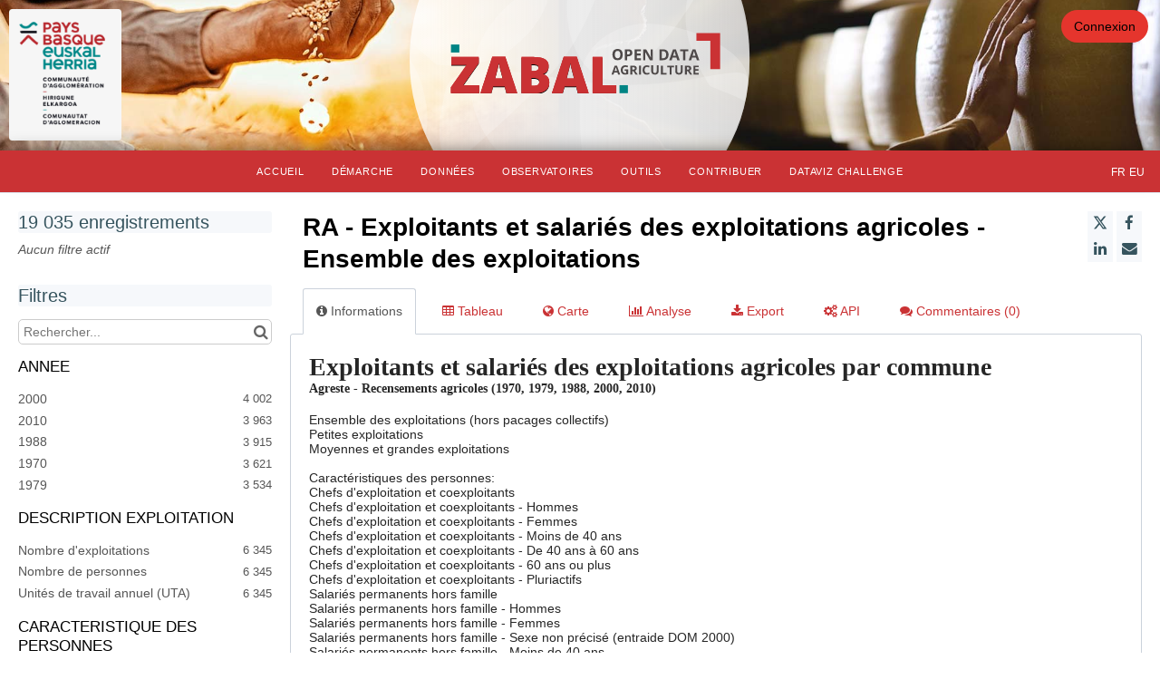

--- FILE ---
content_type: text/html; charset=utf-8
request_url: https://agriculture-opendatapaysbasque.opendatasoft.com/explore/dataset/ra-exploitants-et-salaries-des-exploitations-agricoles-ensemble-des-exploitation/
body_size: 91864
content:


<!DOCTYPE html>
<html lang="fr-FR">
    <head>
    
    

    
    
        <title>RA - Exploitants et salariés des exploitations agricoles - Ensemble des exploitations &mdash; Zabal-AgriDataPaysbasque</title>
        <meta charset="UTF-8"/>
        <meta name="viewport" content="width=device-width, initial-scale=1.0">
        <meta http-equiv="Content-Language" content="fr-FR">

        

        

    <link rel="icon" href="https://s3-eu-west-1.amazonaws.com/aws-ec2-eu-1-opendatasoft-staticfileset/agriculture-opendatapaysbasque/favicon?tstamp=16457961071006398">



        
    
    <meta http-equiv="X-UA-Compatible" content="IE=edge">

    <link rel="stylesheet" type="text/css" href="/static/vendor/font-awesome-4.7.0/css/font-awesome.min.css">
    <link rel="stylesheet" type="text/css" href="/static/vendor/normalize/normalize.css">
    <link rel="stylesheet" href="/static/pictos/odsui/odsui.css" type="text/css">

    <base href="/explore/dataset/ra-exploitants-et-salaries-des-exploitations-agricoles-ensemble-des-exploitation/">


    
    <link rel="alternate" hreflang="fr-fr" href="https://agriculture-opendatapaysbasque.opendatasoft.com/explore/dataset/ra-exploitants-et-salaries-des-exploitations-agricoles-ensemble-des-exploitation/?flg=fr-fr" />
<link rel="alternate" hreflang="eu" href="https://agriculture-opendatapaysbasque.opendatasoft.com/explore/dataset/ra-exploitants-et-salaries-des-exploitations-agricoles-ensemble-des-exploitation/?flg=eu" />


    
    
        
            <link rel="canonical" href="https://zabal-agriculture.opendata-paysbasque.fr/explore/dataset/ra-exploitants-et-salaries-des-exploitations-agricoles-ensemble-des-exploitation/">
        
    



    
    
            <meta name="description" content="Exploitants et salariés des exploitations agricoles par communeAgreste - Recensements agricoles (1970, 1979, 1988, 2000, 2010)Ensemble des exploitations (hors pacages collectifs)Petites exploitationsMoyennes et grandes exploitationsCaractéristiques des personnes:Chefs d&#x27;exploitation et coexploitantsChefs d&#x27;exploitation et coexploitants - HommesChefs d&#x27;exploitation et coexploitants - FemmesChefs d&#x27;exploitation et coexploitants - Moins de 40 ansChefs d&#x27;exploitation et coexploitants - De 40 ans à 60 ansChefs d&#x27;exploitation et coexploitants - 60 ans ou plusChefs d&#x27;exploitation et coexploitants - PluriactifsSalariés permanents hors familleSalariés permanents hors famille - HommesSalariés permanents hors famille - FemmesSalariés permanents hors famille - Sexe non précisé (entraide DOM 2000)Salariés permanents hors famille - Moins de 40 ansSalariés permanents hors famille - 40 ans ou plusSalariés permanents hors famille - Âge non précisé (salariés DOM )Description exploitation:Nombre d&#x27;exploitationsNombre de personnes

























Unités de travail annuel (UTA)Les recensements agricoles, enquêtes décennales, offrent un portrait instantané, complet et détaillé, d’un secteur clé de l’économie française et européenne : l’agriculture (population agricole, surfaces végétales, y compris viticoles, effectifs animaux, moyens de production, activités annexes, etc.). Il répond à des questions aussi diverses que variées, à tous les niveaux géographiques, permettant des comparaisons au niveau le plus fin (canton, commune) et il prend en compte les spécificités locales ainsi que les nouveaux enjeux de l’agriculture, comme les signes de qualité, les contrats territoriaux d’exploitation, les pratiques culturales, etc. Il s’intéresse également aux plus petites exploitations, à l’impact local important.   Pour préparer l’avenir du monde agricole : Le recensement agricole permet de mesurer l’impact des politiques agricoles, notamment de la Politique agricole commune (PAC), sur les pratiques agricoles et l’environnement. Il donne aux dirigeants politiques, aux élus nationaux et aux représentants de la profession des clés pour préparer les futurs lois et règlements agricoles et les négociations internationales. Il fournit aux élus des communes rurales des données précieuses pour la gestion de l’espace et pour l’aménagement du territoire. Le recensement agricole de 2010 fait suite aux recensements de 1970, 1979, 1988 et 2000. Le recensement agricole 2020 va bientôt commencer. Les principales données portent sur : Les cultures et superficies cultivées, L’élevage et le cheptel, Les modes de protection des cultures, L’équipement des exploitations, La diversification des activités (tourisme vert…), La commercialisation des produits (AOC, vente directe aux consommateurs… ), L’emploi (salariat, emploi familial…) et le niveau de formation de l’exploitant, La gestion de l’exploitation. Aucune question ne porte sur les résultats financiers, ni sur le revenu des agriculteurs. Qui a été recensé ?  Les enquêteurs ont recensé toutes les unités de production remplissant 3 critères  &amp;gt; produire des produits agricoles ;  &amp;gt; avoir une gestion courante indépendante ;  &amp;gt; atteindre ou dépasser un certain seuil en superficie, en production ou en nombre d’animaux.   Ce seuil a été défini de la façon suivante :  &amp;gt; une superficie agricole utilisée (SAU) supérieure ou égale à 1 hectare ;  &amp;gt; ou une superficie en cultures spécialisées supérieure ou égale à 20 ares ; 







































 &amp;gt; ou une activité suffisante de production agricole, estimée en nombre d’animaux, en surface de production ou en volume minimal de production." ng-non-bindable/>
        


    <link rel="stylesheet" href="/css/front-angular.css?26" type="text/css">

    <link rel="stylesheet" type="text/css" href="https://s3-eu-west-1.amazonaws.com/aws-ec2-eu-1-opendatasoft-staticfileset/agriculture-opendatapaysbasque/stylesheet/26.css">

    
        <link type="text/css" href="/static/react-bundles/css/7093.e62805cf.css" rel="stylesheet" />
<link type="text/css" href="/static/react-bundles/css/9814.465f4387.css" rel="stylesheet" />
<link type="text/css" href="/static/react-bundles/css/quickfind.d1a5e12d.css" rel="stylesheet" />
    

    

    <link type="text/css" href="/static/react-bundles/css/7093.e62805cf.css" rel="stylesheet" />
<link type="text/css" href="/static/react-bundles/css/login-signup-header-buttons.e103ad0f.css" rel="stylesheet" />


    
<meta name="twitter:card" content="summary" />
<meta name="twitter:title" content="RA - Exploitants et salariés des exploitations agricoles - Ensemble des exploitations" />

    <meta name="twitter:description" content="Exploitants et salariés des exploitations agricoles par communeAgreste - Recensements agricoles (1970, 1979, 1988, 2000, 2010)Ensemble des exploitations (hors pacages collectifs)Petites exploitationsMoyennes et grandes exploitationsCaractéristiques des personnes:Chefs d&#x27;exploitation et coexploitantsChefs d&#x27;exploitation et coexploitants - HommesChefs d&#x27;exploitation et coexploitants - FemmesChefs d&#x27;exploitation et coexploitants - Moins de 40 ansChefs d&#x27;exploitation et coexploitants - De 40 ans à 60 ansChefs d&#x27;exploitation et coexploitants - 60 ans ou plusChefs d&#x27;exploitation et coexploitants - PluriactifsSalariés permanents hors familleSalariés permanents hors famille - HommesSalariés permanents hors famille - FemmesSalariés permanents hors famille - Sexe non précisé (entraide DOM 2000)Salariés permanents hors famille - Moins de 40 ansSalariés permanents hors famille - 40 ans ou plusSalariés permanents hors famille - Âge non précisé (salariés DOM )Description exploitation:Nombre d&#x27;exploitationsNombre de personnes

























Unités de travail annuel (UTA)Les recensements agricoles, enquêtes décennales, offrent un portrait instantané, complet et détaillé, d’un secteur clé de l’économie française et européenne : l’agriculture (population agricole, surfaces végétales, y compris viticoles, effectifs animaux, moyens de production, activités annexes, etc.). Il répond à des questions aussi diverses que variées, à tous les niveaux géographiques, permettant des comparaisons au niveau le plus fin (canton, commune) et il prend en compte les spécificités locales ainsi que les nouveaux enjeux de l’agriculture, comme les signes de qualité, les contrats territoriaux d’exploitation, les pratiques culturales, etc. Il s’intéresse également aux plus petites exploitations, à l’impact local important.   Pour préparer l’avenir du monde agricole : Le recensement agricole permet de mesurer l’impact des politiques agricoles, notamment de la Politique agricole commune (PAC), sur les pratiques agricoles et l’environnement. Il donne aux dirigeants politiques, aux élus nationaux et aux représentants de la profession des clés pour préparer les futurs lois et règlements agricoles et les négociations internationales. Il fournit aux élus des communes rurales des données précieuses pour la gestion de l’espace et pour l’aménagement du territoire. Le recensement agricole de 2010 fait suite aux recensements de 1970, 1979, 1988 et 2000. Le recensement agricole 2020 va bientôt commencer. Les principales données portent sur : Les cultures et superficies cultivées, L’élevage et le cheptel, Les modes de protection des cultures, L’équipement des exploitations, La diversification des activités (tourisme vert…), La commercialisation des produits (AOC, vente directe aux consommateurs… ), L’emploi (salariat, emploi familial…) et le niveau de formation de l’exploitant, La gestion de l’exploitation. Aucune question ne porte sur les résultats financiers, ni sur le revenu des agriculteurs. Qui a été recensé ?  Les enquêteurs ont recensé toutes les unités de production remplissant 3 critères  &amp;gt; produire des produits agricoles ;  &amp;gt; avoir une gestion courante indépendante ;  &amp;gt; atteindre ou dépasser un certain seuil en superficie, en production ou en nombre d’animaux.   Ce seuil a été défini de la façon suivante :  &amp;gt; une superficie agricole utilisée (SAU) supérieure ou égale à 1 hectare ;  &amp;gt; ou une superficie en cultures spécialisées supérieure ou égale à 20 ares ; 







































 &amp;gt; ou une activité suffisante de production agricole, estimée en nombre d’animaux, en surface de production ou en volume minimal de production." />

<meta name="twitter:url" content="https://agriculture-opendatapaysbasque.opendatasoft.com/explore/dataset/ra-exploitants-et-salaries-des-exploitations-agricoles-ensemble-des-exploitation/" />

<meta name="twitter:image" content="https://agriculture-opendatapaysbasque.opendatasoft.com/static/ods/imgv4/social-images/social_media_image_information.png" />
<meta property="og:type" content="website" />
<meta property="og:title" content="RA - Exploitants et salariés des exploitations agricoles - Ensemble des exploitations" />

    <meta property="og:description" content="Exploitants et salariés des exploitations agricoles par communeAgreste - Recensements agricoles (1970, 1979, 1988, 2000, 2010)Ensemble des exploitations (hors pacages collectifs)Petites exploitationsMoyennes et grandes exploitationsCaractéristiques des personnes:Chefs d&#x27;exploitation et coexploitantsChefs d&#x27;exploitation et coexploitants - HommesChefs d&#x27;exploitation et coexploitants - FemmesChefs d&#x27;exploitation et coexploitants - Moins de 40 ansChefs d&#x27;exploitation et coexploitants - De 40 ans à 60 ansChefs d&#x27;exploitation et coexploitants - 60 ans ou plusChefs d&#x27;exploitation et coexploitants - PluriactifsSalariés permanents hors familleSalariés permanents hors famille - HommesSalariés permanents hors famille - FemmesSalariés permanents hors famille - Sexe non précisé (entraide DOM 2000)Salariés permanents hors famille - Moins de 40 ansSalariés permanents hors famille - 40 ans ou plusSalariés permanents hors famille - Âge non précisé (salariés DOM )Description exploitation:Nombre d&#x27;exploitationsNombre de personnes

























Unités de travail annuel (UTA)Les recensements agricoles, enquêtes décennales, offrent un portrait instantané, complet et détaillé, d’un secteur clé de l’économie française et européenne : l’agriculture (population agricole, surfaces végétales, y compris viticoles, effectifs animaux, moyens de production, activités annexes, etc.). Il répond à des questions aussi diverses que variées, à tous les niveaux géographiques, permettant des comparaisons au niveau le plus fin (canton, commune) et il prend en compte les spécificités locales ainsi que les nouveaux enjeux de l’agriculture, comme les signes de qualité, les contrats territoriaux d’exploitation, les pratiques culturales, etc. Il s’intéresse également aux plus petites exploitations, à l’impact local important.   Pour préparer l’avenir du monde agricole : Le recensement agricole permet de mesurer l’impact des politiques agricoles, notamment de la Politique agricole commune (PAC), sur les pratiques agricoles et l’environnement. Il donne aux dirigeants politiques, aux élus nationaux et aux représentants de la profession des clés pour préparer les futurs lois et règlements agricoles et les négociations internationales. Il fournit aux élus des communes rurales des données précieuses pour la gestion de l’espace et pour l’aménagement du territoire. Le recensement agricole de 2010 fait suite aux recensements de 1970, 1979, 1988 et 2000. Le recensement agricole 2020 va bientôt commencer. Les principales données portent sur : Les cultures et superficies cultivées, L’élevage et le cheptel, Les modes de protection des cultures, L’équipement des exploitations, La diversification des activités (tourisme vert…), La commercialisation des produits (AOC, vente directe aux consommateurs… ), L’emploi (salariat, emploi familial…) et le niveau de formation de l’exploitant, La gestion de l’exploitation. Aucune question ne porte sur les résultats financiers, ni sur le revenu des agriculteurs. Qui a été recensé ?  Les enquêteurs ont recensé toutes les unités de production remplissant 3 critères  &amp;gt; produire des produits agricoles ;  &amp;gt; avoir une gestion courante indépendante ;  &amp;gt; atteindre ou dépasser un certain seuil en superficie, en production ou en nombre d’animaux.   Ce seuil a été défini de la façon suivante :  &amp;gt; une superficie agricole utilisée (SAU) supérieure ou égale à 1 hectare ;  &amp;gt; ou une superficie en cultures spécialisées supérieure ou égale à 20 ares ; 







































 &amp;gt; ou une activité suffisante de production agricole, estimée en nombre d’animaux, en surface de production ou en volume minimal de production." />

<meta property="og:url" content="https://agriculture-opendatapaysbasque.opendatasoft.com/explore/dataset/ra-exploitants-et-salaries-des-exploitations-agricoles-ensemble-des-exploitation/" />
<meta property="og:image" content="https://agriculture-opendatapaysbasque.opendatasoft.com/static/ods/imgv4/social-images/social_media_image_information.png" />
<meta property="og:image:width" content="200" />
<meta property="og:image:height" content="200" />


    
        <meta name="keywords" content="Recensement, Agriculture, Agriculteur, Paysan, Salarié, Exploitation agricole" />
    

    
        
            
                
                    <meta
                        name="dcat.created"
                        content="2020-05-04T12:00:29.206000+00:00"
                        ng-non-bindable
                    />
                
                    <meta
                        name="dcat.issued"
                        content="2020-05-04T12:00:37.506000+00:00"
                        ng-non-bindable
                    />
                
                    <meta
                        name="dcat.creator"
                        content="Communauté Pays Basque – DGA Economie – Direction Agriculture, Pêche et Agroalimentaire"
                        ng-non-bindable
                    />
                
                    <meta
                        name="dcat.contributor"
                        content="Communauté Pays Basque – DGA Economie – Direction Agriculture, Pêche et Agroalimentaire"
                        ng-non-bindable
                    />
                
                    <meta
                        name="dcat.contact_email"
                        content="zabal.opendata@communaute-paysbasque.fr"
                        ng-non-bindable
                    />
                
            
        
    

    
        <link rel="alternate" type="application/rss+xml" title="RA - Exploitants et salariés des exploitations agricoles - Ensemble des exploitations" href="http://agriculture-opendatapaysbasque.opendatasoft.com/explore/dataset/ra-exploitants-et-salaries-des-exploitations-agricoles-ensemble-des-exploitation/rss/?" ng-non-bindable/>
        <link rel="alternate" type="application/atom+xml" title="RA - Exploitants et salariés des exploitations agricoles - Ensemble des exploitations" href="http://agriculture-opendatapaysbasque.opendatasoft.com/explore/dataset/ra-exploitants-et-salaries-des-exploitations-agricoles-ensemble-des-exploitation/atom/?" ng-non-bindable/>
    

    

    </head>
    <body>
        
    
    
    <div class="ods-content">

        <header class="ng-cloak" role="banner" ng-controller="HeaderController">
        
            
                
                    
<nav breakpoint="1000" class="ods-front-header portal-header" ods-responsive-menu="">

    
<img class="hide-mobile" src="/assets/theme_image/logo-pays-basque.png" style="position:absolute;left:10px;top:10px;height:145px"/>   
    
    <ods-responsive-menu-placeholder>
        <a href="/">

            





    <img alt="agriculture-opendatapaysbasque" class="ods-front-header__logo" src="https://s3-eu-west-1.amazonaws.com/aws-ec2-eu-1-opendatasoft-staticfileset/agriculture-opendatapaysbasque/logo?tstamp=1645796093935334">


        </img></a>
        
    </ods-responsive-menu-placeholder>

    <ods-responsive-menu-collapsible>

        <div class="portal-header-logo-container" style="background-image:url(/assets/theme_image/background-header-1.jpg);background-size:cover;background-position:center">

        </div>

        <div ng-init="forrandom=((now | moment: 'ss') | stringify)[1]" ods-datetime="now">    
            <div class="portal-header-logo-container" ng-if="forrandom==0 || forrandom==8" style="background-image:url(/assets/theme_image/background-header-1.jpg);background-size:cover;background-position:center">
                <img src="/assets/theme_image/umami-logo-zabal.svg" style="height:166px"/>  
            </div>
            <div class="portal-header-logo-container" ng-if="forrandom==1 || forrandom==4 " style="background-image:url(/assets/theme_image/background-header-2.jpg);background-size:cover;background-position:center">
                <img src="/assets/theme_image/umami-logo-zabal.svg" style="height:166px"/> 
            </div>
            <div class="portal-header-logo-container" ng-if="forrandom==2 || forrandom==5 " style="background-image:url(/assets/theme_image/background-header-3.jpg);background-size:cover;background-position:center">
                <img src="/assets/theme_image/umami-logo-zabal.svg" style="height:166px"/> 
            </div>
            <div class="portal-header-logo-container" ng-if="forrandom==6 || forrandom==9" style="background-image:url(/assets/theme_image/background-header-4.jpg);background-size:cover;background-position:center">
                <img src="/assets/theme_image/umami-logo-zabal.svg" style="height:166px"/>  
            </div>
            <div class="portal-header-logo-container" ng-if="forrandom==7 || forrandom==3" style="background-image:url(/assets/theme_image/background-header-5.jpg);background-size:cover;background-position:center">
                <img src="/assets/theme_image/umami-logo-zabal.svg" style="height:166px"/> 
            </div>
            
        </div>

        <div class="portal-navigation">
            
<ul class="ods-front-header__menu">
    


    <li class="ods-front-header__menu-item" ng-non-bindable="">
        <a class="ods-front-header__menu-item-link" href="/pages/accueil-zabal/">
            Accueil
        </a>
    </li>
    <li class="ods-front-header__menu-item" ng-non-bindable="">
        <a class="ods-front-header__menu-item-link" href="/pages/demarche_et_licence/">
            Démarche
        </a>
    </li>
    <li class="ods-front-header__menu-item" ng-non-bindable="">
        <a class="ods-front-header__menu-item-link" href="/pages/categories_donnees/">
            Données
        </a>
    </li>
    <li class="ods-front-header__menu-item" ng-non-bindable="">
        <a class="ods-front-header__menu-item-link" href="/pages/observatoire-agriculture/">
            Observatoires
        </a>
    </li>
    <li class="ods-front-header__menu-item" ng-non-bindable="">
        <a class="ods-front-header__menu-item-link" href="/pages/outils_data/">
            Outils
        </a>
    </li>
    <li class="ods-front-header__menu-item" ng-non-bindable="">
        <a class="ods-front-header__menu-item-link" href="/pages/contact/">
            Contribuer
        </a>
    </li>
    <li class="ods-front-header__menu-item" ng-non-bindable="">
        <a class="ods-front-header__menu-item-link" href="/pages/datavizchallengeresultat/">
            Dataviz Challenge
        </a>
    </li>

</ul>
             


    <ul class="ods-front-header__languages">
    
        <li class="ods-front-header__language">
            <a class="ods-front-header__language__choice ods-front-header__link ods-front-header__link--active" href="#" ods-language-switcher="fr" title="Français">fr</a>
        </li>
    
        <li class="ods-front-header__language">
            <a class="ods-front-header__language__choice ods-front-header__link" href="#" ods-language-switcher="eu" title="Basque">eu</a>
        </li>
    
    </ul>

 
        </div>

        <div class="portal-management-menu">
            
<ul class="ods-front-header__management-menu">



<li class="ods-front-header__management-menu-item">
    <div class="ods-front-header__login-signup-buttons-button" data-login-signup-placeholder="" ng-non-bindable=""></div>
</li>
</ul>

            

        </div>
    </ods-responsive-menu-collapsible>
</nav>







                
            
        
        </header>

        <main id="main" role="main" class="main--dataset">
    

        <div class="container-fluid ods-app-explore-dataset ng-cloak"
             ng-app="ods.frontend"
             ng-controller="ExploreDatasetController"
             ods-dataset-context
             ng-init="toggleState={expandedFilters: false};"
             context="ctx"
             ctx-urlsync="true"
             ctx-dataset-schema="\{&quot;datasetid&quot;: &quot;ra-exploitants-et-salaries-des-exploitations-agricoles-ensemble-des-exploitation&quot;, &quot;metas&quot;: \{&quot;domain&quot;: &quot;agriculture-opendatapaysbasque&quot;, &quot;staged&quot;: false, &quot;visibility&quot;: &quot;domain&quot;, &quot;metadata_processed&quot;: &quot;2022-07-18T14:43:35.424021+00:00&quot;, &quot;data_processed&quot;: &quot;2021-02-10T17:32:46+00:00&quot;, &quot;modified&quot;: &quot;2021-02-10T17:32:46+00:00&quot;, &quot;license&quot;: &quot;Licence Ouverte v2.0 (Etalab)&quot;, &quot;publisher&quot;: &quot;Agreste&quot;, &quot;description&quot;: &quot;&lt;h1&gt;&lt;p style=\&quot;margin-bottom: 0px; font-weight: normal; font-stretch: normal; font-size: 28px; line-height: normal; font-family: Times; color: rgb(38, 38, 38);\&quot;&gt;&lt;span style=\&quot;font-kerning: none\&quot;&gt;&lt;b&gt;Exploitants et salari\u00e9s des exploitations agricoles par commune&lt;/b&gt;&lt;/span&gt;&lt;/p&gt;&lt;p style=\&quot;margin-bottom: 0px; font-weight: normal; font-stretch: normal; font-size: 14px; line-height: normal; font-family: Times; color: rgb(38, 38, 38);\&quot;&gt;&lt;span style=\&quot;font-kerning: none\&quot;&gt;&lt;b&gt;Agreste - Recensements agricoles (1970, 1979, 1988, 2000, 2010)&lt;/b&gt;&lt;/span&gt;&lt;/p&gt;&lt;p style=\&quot;margin-bottom: 0px; font-weight: normal; font-stretch: normal; font-size: 14px; line-height: normal; font-family: Times; color: rgb(38, 38, 38); min-height: 18px;\&quot;&gt;&lt;span style=\&quot;font-kerning: none\&quot;&gt;&lt;b&gt;&lt;/b&gt;&lt;/span&gt;&lt;br/&gt;&lt;/p&gt;&lt;p style=\&quot;margin-bottom: 0px; font-weight: normal; font-stretch: normal; font-size: 14px; line-height: normal; font-family: Arial; color: rgb(38, 38, 38);\&quot;&gt;&lt;span style=\&quot;font-kerning: none\&quot;&gt;Ensemble des exploitations (hors pacages collectifs)&lt;/span&gt;&lt;/p&gt;&lt;p style=\&quot;margin-bottom: 0px; font-weight: normal; font-stretch: normal; font-size: 14px; line-height: normal; font-family: Arial; color: rgb(38, 38, 38);\&quot;&gt;&lt;span style=\&quot;font-kerning: none\&quot;&gt;Petites exploitations&lt;/span&gt;&lt;/p&gt;&lt;p style=\&quot;margin-bottom: 0px; font-weight: normal; font-stretch: normal; font-size: 14px; line-height: normal; font-family: Arial; color: rgb(38, 38, 38);\&quot;&gt;&lt;span style=\&quot;font-kerning: none\&quot;&gt;Moyennes et grandes exploitations&lt;/span&gt;&lt;/p&gt;&lt;p style=\&quot;margin-bottom: 0px; font-weight: normal; font-stretch: normal; font-size: 14px; line-height: normal; font-family: Arial; color: rgb(38, 38, 38); min-height: 16px;\&quot;&gt;&lt;span style=\&quot;font-kerning: none\&quot;&gt;&lt;/span&gt;&lt;br/&gt;&lt;/p&gt;&lt;p style=\&quot;margin-bottom: 0px; font-weight: normal; font-stretch: normal; font-size: 14px; line-height: normal; font-family: Arial; color: rgb(38, 38, 38);\&quot;&gt;&lt;span style=\&quot;font-kerning: none\&quot;&gt;Caract\u00e9ristiques des personnes:&lt;/span&gt;&lt;/p&gt;&lt;p style=\&quot;margin-bottom: 0px; font-weight: normal; font-stretch: normal; font-size: 14px; line-height: normal; font-family: Arial; color: rgb(38, 38, 38);\&quot;&gt;&lt;span style=\&quot;font-kerning: none\&quot;&gt;Chefs d&#x27;exploitation et coexploitants&lt;/span&gt;&lt;/p&gt;&lt;p style=\&quot;margin-bottom: 0px; font-weight: normal; font-stretch: normal; font-size: 14px; line-height: normal; font-family: Arial; color: rgb(38, 38, 38);\&quot;&gt;&lt;span style=\&quot;font-kerning: none\&quot;&gt;Chefs d&#x27;exploitation et coexploitants - Hommes&lt;/span&gt;&lt;/p&gt;&lt;p style=\&quot;margin-bottom: 0px; font-weight: normal; font-stretch: normal; font-size: 14px; line-height: normal; font-family: Arial; color: rgb(38, 38, 38);\&quot;&gt;&lt;span style=\&quot;font-kerning: none\&quot;&gt;Chefs d&#x27;exploitation et coexploitants - Femmes&lt;/span&gt;&lt;/p&gt;&lt;p style=\&quot;margin-bottom: 0px; font-weight: normal; font-stretch: normal; font-size: 14px; line-height: normal; font-family: Arial; color: rgb(38, 38, 38);\&quot;&gt;&lt;span style=\&quot;font-kerning: none\&quot;&gt;Chefs d&#x27;exploitation et coexploitants - Moins de 40 ans&lt;/span&gt;&lt;/p&gt;&lt;p style=\&quot;margin-bottom: 0px; font-weight: normal; font-stretch: normal; font-size: 14px; line-height: normal; font-family: Arial; color: rgb(38, 38, 38);\&quot;&gt;&lt;span style=\&quot;font-kerning: none\&quot;&gt;Chefs d&#x27;exploitation et coexploitants - De 40 ans \u00e0 60 ans&lt;/span&gt;&lt;/p&gt;&lt;p style=\&quot;margin-bottom: 0px; font-weight: normal; font-stretch: normal; font-size: 14px; line-height: normal; font-family: Arial; color: rgb(38, 38, 38);\&quot;&gt;&lt;span style=\&quot;font-kerning: none\&quot;&gt;Chefs d&#x27;exploitation et coexploitants - 60 ans ou plus&lt;/span&gt;&lt;/p&gt;&lt;p style=\&quot;margin-bottom: 0px; font-weight: normal; font-stretch: normal; font-size: 14px; line-height: normal; font-family: Arial; color: rgb(38, 38, 38);\&quot;&gt;&lt;span style=\&quot;font-kerning: none\&quot;&gt;Chefs d&#x27;exploitation et coexploitants - Pluriactifs&lt;/span&gt;&lt;/p&gt;&lt;p style=\&quot;margin-bottom: 0px; font-weight: normal; font-stretch: normal; font-size: 14px; line-height: normal; font-family: Arial; color: rgb(38, 38, 38);\&quot;&gt;&lt;span style=\&quot;font-kerning: none\&quot;&gt;Salari\u00e9s permanents hors famille&lt;/span&gt;&lt;/p&gt;&lt;p style=\&quot;margin-bottom: 0px; font-weight: normal; font-stretch: normal; font-size: 14px; line-height: normal; font-family: Arial; color: rgb(38, 38, 38);\&quot;&gt;&lt;span style=\&quot;font-kerning: none\&quot;&gt;Salari\u00e9s permanents hors famille - Hommes&lt;/span&gt;&lt;/p&gt;&lt;p style=\&quot;margin-bottom: 0px; font-weight: normal; font-stretch: normal; font-size: 14px; line-height: normal; font-family: Arial; color: rgb(38, 38, 38);\&quot;&gt;&lt;span style=\&quot;font-kerning: none\&quot;&gt;Salari\u00e9s permanents hors famille - Femmes&lt;/span&gt;&lt;/p&gt;&lt;p style=\&quot;margin-bottom: 0px; font-weight: normal; font-stretch: normal; font-size: 14px; line-height: normal; font-family: Arial; color: rgb(38, 38, 38);\&quot;&gt;&lt;span style=\&quot;font-kerning: none\&quot;&gt;Salari\u00e9s permanents hors famille - Sexe non pr\u00e9cis\u00e9 (entraide DOM 2000)&lt;/span&gt;&lt;/p&gt;&lt;p style=\&quot;margin-bottom: 0px; font-weight: normal; font-stretch: normal; font-size: 14px; line-height: normal; font-family: Arial; color: rgb(38, 38, 38);\&quot;&gt;&lt;span style=\&quot;font-kerning: none\&quot;&gt;Salari\u00e9s permanents hors famille - Moins de 40 ans&lt;/span&gt;&lt;/p&gt;&lt;p style=\&quot;margin-bottom: 0px; font-weight: normal; font-stretch: normal; font-size: 14px; line-height: normal; font-family: Arial; color: rgb(38, 38, 38);\&quot;&gt;&lt;span style=\&quot;font-kerning: none\&quot;&gt;Salari\u00e9s permanents hors famille - 40 ans ou plus&lt;/span&gt;&lt;/p&gt;&lt;p style=\&quot;margin-bottom: 0px; font-weight: normal; font-stretch: normal; font-size: 14px; line-height: normal; font-family: Arial; color: rgb(38, 38, 38);\&quot;&gt;&lt;span style=\&quot;font-kerning: none\&quot;&gt;Salari\u00e9s permanents hors famille - \u00c2ge non pr\u00e9cis\u00e9 (salari\u00e9s DOM )&lt;/span&gt;&lt;/p&gt;&lt;p style=\&quot;margin-bottom: 0px; font-weight: normal; font-stretch: normal; font-size: 14px; line-height: normal; font-family: Arial; color: rgb(38, 38, 38); min-height: 16px;\&quot;&gt;&lt;span style=\&quot;font-kerning: none\&quot;&gt;&lt;/span&gt;&lt;br/&gt;&lt;/p&gt;&lt;p style=\&quot;margin-bottom: 0px; font-weight: normal; font-stretch: normal; font-size: 14px; line-height: normal; font-family: Arial; color: rgb(38, 38, 38);\&quot;&gt;&lt;span style=\&quot;font-kerning: none\&quot;&gt;Description exploitation:&lt;/span&gt;&lt;/p&gt;&lt;p style=\&quot;margin-bottom: 0px; font-weight: normal; font-stretch: normal; font-size: 14px; line-height: normal; font-family: Arial; color: rgb(38, 38, 38);\&quot;&gt;&lt;span style=\&quot;font-kerning: none\&quot;&gt;Nombre d&#x27;exploitations&lt;/span&gt;&lt;/p&gt;&lt;p style=\&quot;margin-bottom: 0px; font-weight: normal; font-stretch: normal; font-size: 14px; line-height: normal; font-family: Arial; color: rgb(38, 38, 38);\&quot;&gt;&lt;span style=\&quot;font-kerning: none\&quot;&gt;Nombre de personnes&lt;/span&gt;&lt;/p&gt;&lt;p style=\&quot;margin-bottom: 0px; font-weight: normal; font-stretch: normal; font-size: 28px; line-height: normal; font-family: Times; color: rgb(38, 38, 38);\&quot;&gt;\n\n\n\n\n\n\n\n\n\n\n\n\n\n\n\n\n\n\n\n\n\n\n\n\n\n&lt;/p&gt;&lt;p style=\&quot;margin-bottom: 0px; font-weight: normal; font-stretch: normal; font-size: 14px; line-height: normal; font-family: Arial; color: rgb(38, 38, 38);\&quot;&gt;&lt;span style=\&quot;font-kerning: none\&quot;&gt;Unit\u00e9s de travail annuel (UTA)&lt;/span&gt;&lt;/p&gt;&lt;/h1&gt;&lt;hr/&gt;&lt;h1&gt;&lt;p style=\&quot;margin-bottom: 0px; font-weight: normal; font-stretch: normal; font-size: 14px; line-height: normal; font-family: Arial; color: rgb(38, 38, 38); min-height: 16px;\&quot;&gt;&lt;b style=\&quot;font-size: 12px; text-align: justify;\&quot;&gt;Les recensements agricoles, &lt;/b&gt;&lt;span style=\&quot;font-size: 12px; text-align: justify;\&quot;&gt;enqu\u00eates d\u00e9cennales, offrent un portrait instantan\u00e9, complet et d\u00e9taill\u00e9, d\u2019un secteur cl\u00e9 de l\u2019\u00e9conomie fran\u00e7aise et europ\u00e9enne\u00a0: l\u2019agriculture (population agricole, surfaces v\u00e9g\u00e9tales, y compris viticoles, effectifs animaux, moyens de production, activit\u00e9s annexes, etc.). Il r\u00e9pond \u00e0 des questions aussi diverses que vari\u00e9es, \u00e0 tous les niveaux g\u00e9ographiques, permettant des comparaisons au niveau le plus fin (canton, commune) et il prend en compte les sp\u00e9cificit\u00e9s locales ainsi que les nouveaux enjeux de l\u2019agriculture, comme les signes de qualit\u00e9, les contrats territoriaux d\u2019exploitation, les pratiques culturales, etc. Il s\u2019int\u00e9resse \u00e9galement aux plus petites exploitations, \u00e0 l\u2019impact local important.\u00a0&lt;/span&gt;&lt;br/&gt;&lt;/p&gt;&lt;p style=\&quot;margin-bottom: 0px; font-weight: normal; font-stretch: normal; font-size: 13px; line-height: normal; font-family: Arial;\&quot;&gt;&lt;span style=\&quot;font-kerning: none\&quot;&gt;\u00a0\u00a0&lt;/span&gt;&lt;/p&gt;&lt;p style=\&quot;margin-bottom: 0px; font-weight: normal; font-stretch: normal; font-size: 13px; line-height: normal; font-family: Arial;\&quot;&gt;&lt;span style=\&quot;font-kerning: none\&quot;&gt;Pour pr\u00e9parer l\u2019avenir du monde agricole\u00a0: Le recensement agricole permet de mesurer l\u2019impact des politiques agricoles, notamment de la Politique agricole commune (PAC), sur les pratiques agricoles et l\u2019environnement. Il donne aux dirigeants politiques, aux \u00e9lus nationaux et aux repr\u00e9sentants de la profession des cl\u00e9s pour pr\u00e9parer les futurs lois et r\u00e8glements agricoles et les n\u00e9gociations internationales. Il fournit aux \u00e9lus des communes rurales des donn\u00e9es pr\u00e9cieuses pour la gestion de l\u2019espace et pour l\u2019am\u00e9nagement du territoire.\u00a0&lt;/span&gt;&lt;/p&gt;&lt;p style=\&quot;margin-bottom: 0px; text-align: justify; font-weight: normal; font-stretch: normal; font-size: 12px; line-height: normal; font-family: Arial; min-height: 14px;\&quot;&gt;&lt;span style=\&quot;font-kerning: none\&quot;&gt;&lt;/span&gt;&lt;br/&gt;&lt;/p&gt;&lt;p style=\&quot;margin-bottom: 0px; font-weight: normal; font-stretch: normal; font-size: 12px; line-height: normal; font-family: Arial;\&quot;&gt;&lt;span style=\&quot;font-kerning: none\&quot;&gt;Le recensement agricole de 2010 fait suite aux recensements de 1970, 1979, 1988 et 2000. Le recensement agricole 2020 va bient\u00f4t commencer.\u00a0&lt;/span&gt;&lt;/p&gt;&lt;p style=\&quot;margin-bottom: 0px; font-weight: normal; font-stretch: normal; font-size: 12px; line-height: normal; font-family: Arial; min-height: 14px;\&quot;&gt;&lt;span style=\&quot;font-kerning: none\&quot;&gt;&lt;/span&gt;&lt;br/&gt;&lt;/p&gt;&lt;p style=\&quot;margin-bottom: 0px; font-weight: normal; font-stretch: normal; font-size: 12px; line-height: normal; font-family: Arial;\&quot;&gt;&lt;span style=\&quot;font-kerning: none\&quot;&gt;Les principales donn\u00e9es portent sur\u00a0:\u00a0&lt;/span&gt;&lt;/p&gt;&lt;p style=\&quot;margin-bottom: 0px; font-weight: normal; font-stretch: normal; font-size: 12px; line-height: normal; font-family: Arial; min-height: 14px;\&quot;&gt;&lt;span style=\&quot;font-kerning: none\&quot;&gt;&lt;/span&gt;&lt;br/&gt;&lt;/p&gt;&lt;p style=\&quot;margin-bottom: 0px; font-weight: normal; font-stretch: normal; font-size: 12px; line-height: normal; font-family: Arial;\&quot;&gt;&lt;span style=\&quot;font-kerning: none\&quot;&gt;Les cultures et superficies cultiv\u00e9es,\u00a0&lt;/span&gt;&lt;/p&gt;&lt;p style=\&quot;margin-bottom: 0px; font-weight: normal; font-stretch: normal; font-size: 12px; line-height: normal; font-family: Arial;\&quot;&gt;&lt;span style=\&quot;font-kerning: none\&quot;&gt;L\u2019\u00e9levage et le cheptel,\u00a0&lt;/span&gt;&lt;/p&gt;&lt;p style=\&quot;margin-bottom: 0px; font-weight: normal; font-stretch: normal; font-size: 12px; line-height: normal; font-family: Arial;\&quot;&gt;&lt;span style=\&quot;font-kerning: none\&quot;&gt;Les modes de protection des cultures,\u00a0&lt;/span&gt;&lt;/p&gt;&lt;p style=\&quot;margin-bottom: 0px; font-weight: normal; font-stretch: normal; font-size: 12px; line-height: normal; font-family: Arial;\&quot;&gt;&lt;span style=\&quot;font-kerning: none\&quot;&gt;L\u2019\u00e9quipement des exploitations,\u00a0&lt;/span&gt;&lt;/p&gt;&lt;p style=\&quot;margin-bottom: 0px; font-weight: normal; font-stretch: normal; font-size: 12px; line-height: normal; font-family: Arial;\&quot;&gt;&lt;span style=\&quot;font-kerning: none\&quot;&gt;La diversification des activit\u00e9s (tourisme vert\u2026),\u00a0&lt;/span&gt;&lt;/p&gt;&lt;p style=\&quot;margin-bottom: 0px; font-weight: normal; font-stretch: normal; font-size: 12px; line-height: normal; font-family: Arial;\&quot;&gt;&lt;span style=\&quot;font-kerning: none\&quot;&gt;La commercialisation des produits (AOC, vente directe aux consommateurs\u2026 ),\u00a0&lt;/span&gt;&lt;/p&gt;&lt;p style=\&quot;margin-bottom: 0px; font-weight: normal; font-stretch: normal; font-size: 12px; line-height: normal; font-family: Arial;\&quot;&gt;&lt;span style=\&quot;font-kerning: none\&quot;&gt;L\u2019emploi (salariat, emploi familial\u2026) et le niveau de formation de l\u2019exploitant,\u00a0&lt;/span&gt;&lt;/p&gt;&lt;p style=\&quot;margin-bottom: 0px; font-weight: normal; font-stretch: normal; font-size: 12px; line-height: normal; font-family: Arial;\&quot;&gt;&lt;span style=\&quot;font-kerning: none\&quot;&gt;La gestion de l\u2019exploitation.\u00a0&lt;/span&gt;&lt;/p&gt;&lt;p style=\&quot;margin-bottom: 0px; font-weight: normal; font-stretch: normal; font-size: 12px; line-height: normal; font-family: Arial; min-height: 14px;\&quot;&gt;&lt;span style=\&quot;font-kerning: none\&quot;&gt;&lt;/span&gt;&lt;br/&gt;&lt;/p&gt;&lt;p style=\&quot;margin-bottom: 0px; font-weight: normal; font-stretch: normal; font-size: 12px; line-height: normal; font-family: Arial;\&quot;&gt;&lt;span style=\&quot;font-kerning: none\&quot;&gt;Aucune question ne porte sur les r\u00e9sultats financiers, ni sur le revenu des agriculteurs.\u00a0&lt;/span&gt;&lt;/p&gt;&lt;p style=\&quot;margin-bottom: 0px; font-weight: normal; font-stretch: normal; font-size: 12px; line-height: normal; font-family: Arial; min-height: 14px;\&quot;&gt;&lt;span style=\&quot;font-kerning: none\&quot;&gt;&lt;/span&gt;&lt;br/&gt;&lt;/p&gt;&lt;p style=\&quot;margin-bottom: 0px; font-weight: normal; font-stretch: normal; font-size: 13px; line-height: normal; font-family: Arial;\&quot;&gt;&lt;span style=\&quot;font-kerning: none\&quot;&gt;&lt;b&gt;Qui a \u00e9t\u00e9 recens\u00e9\u00a0?&lt;/b&gt;\u00a0&lt;/span&gt;&lt;/p&gt;&lt;p style=\&quot;margin-bottom: 0px; font-weight: normal; font-stretch: normal; font-size: 13px; line-height: normal; font-family: Arial;\&quot;&gt;&lt;span style=\&quot;font-kerning: none\&quot;&gt;\u00a0Les enqu\u00eateurs ont recens\u00e9 toutes les unit\u00e9s de production remplissant &lt;b&gt;3 crit\u00e8res&lt;/b&gt;\u00a0&lt;/span&gt;&lt;/p&gt;&lt;p style=\&quot;margin-bottom: 0px; font-weight: normal; font-stretch: normal; font-size: 13px; line-height: normal; font-family: Arial;\&quot;&gt;&lt;span style=\&quot;font-kerning: none\&quot;&gt;\u00a0&amp;gt; produire des produits agricoles\u00a0;\u00a0&lt;/span&gt;&lt;/p&gt;&lt;p style=\&quot;margin-bottom: 0px; font-weight: normal; font-stretch: normal; font-size: 13px; line-height: normal; font-family: Arial;\&quot;&gt;&lt;span style=\&quot;font-kerning: none\&quot;&gt;\u00a0&amp;gt; avoir une gestion courante ind\u00e9pendante\u00a0;\u00a0&lt;/span&gt;&lt;/p&gt;&lt;p style=\&quot;margin-bottom: 0px; font-weight: normal; font-stretch: normal; font-size: 13px; line-height: normal; font-family: Arial;\&quot;&gt;&lt;span style=\&quot;font-kerning: none\&quot;&gt;\u00a0&amp;gt; atteindre ou d\u00e9passer un certain seuil en superficie, en production ou en nombre d\u2019animaux.\u00a0&lt;/span&gt;&lt;/p&gt;&lt;p style=\&quot;margin-bottom: 0px; font-weight: normal; font-stretch: normal; font-size: 13px; line-height: normal; font-family: Arial;\&quot;&gt;&lt;span style=\&quot;font-kerning: none\&quot;&gt;\u00a0\u00a0&lt;/span&gt;&lt;/p&gt;&lt;p style=\&quot;margin-bottom: 0px; font-weight: normal; font-stretch: normal; font-size: 13px; line-height: normal; font-family: Arial;\&quot;&gt;&lt;span style=\&quot;font-kerning: none\&quot;&gt;&lt;b&gt;Ce seuil a \u00e9t\u00e9 d\u00e9fini de la fa\u00e7on suivante&lt;/b&gt;\u00a0:\u00a0&lt;/span&gt;&lt;/p&gt;&lt;p style=\&quot;margin-bottom: 0px; font-weight: normal; font-stretch: normal; font-size: 13px; line-height: normal; font-family: Arial;\&quot;&gt;&lt;span style=\&quot;font-kerning: none\&quot;&gt;\u00a0&amp;gt; une superficie agricole utilis\u00e9e (SAU) sup\u00e9rieure ou \u00e9gale \u00e0 1 hectare\u00a0;\u00a0&lt;/span&gt;&lt;/p&gt;&lt;p style=\&quot;margin-bottom: 0px; font-weight: normal; font-stretch: normal; font-size: 13px; line-height: normal; font-family: Arial;\&quot;&gt;&lt;span style=\&quot;font-kerning: none\&quot;&gt;\u00a0&amp;gt; &lt;b&gt;ou&lt;/b&gt; une superficie en cultures sp\u00e9cialis\u00e9es sup\u00e9rieure ou \u00e9gale \u00e0 20 ares\u00a0;\u00a0&lt;/span&gt;&lt;/p&gt;&lt;p style=\&quot;margin-bottom: 0px; font-weight: normal; font-stretch: normal; font-size: 28px; line-height: normal; font-family: Times; color: rgb(38, 38, 38);\&quot;&gt;\n\n\n\n\n\n\n\n\n\n\n\n\n\n\n\n\n\n\n\n\n\n\n\n\n\n\n\n\n\n\n\n\n\n\n\n\n\n\n\n&lt;/p&gt;&lt;p style=\&quot;margin-bottom: 0px; font-weight: normal; font-stretch: normal; font-size: 13px; line-height: normal; font-family: Arial;\&quot;&gt;&lt;span style=\&quot;font-kerning: none\&quot;&gt;\u00a0&amp;gt; &lt;b&gt;ou&lt;/b&gt; une activit\u00e9 suffisante de production agricole, estim\u00e9e en nombre d\u2019animaux, en surface de production ou en volume minimal de production.&lt;/span&gt;&lt;/p&gt;&lt;/h1&gt;&lt;p&gt;&lt;/p&gt;&quot;, &quot;theme&quot;: [&quot;Agriculture&quot;, &quot;Agriculture et \u00e9conomie&quot;], &quot;title&quot;: &quot;RA - Exploitants et salari\u00e9s des exploitations agricoles - Ensemble des exploitations&quot;, &quot;keyword&quot;: [&quot;Recensement&quot;, &quot;Agriculture&quot;, &quot;Agriculteur&quot;, &quot;Paysan&quot;, &quot;Salari\u00e9&quot;, &quot;Exploitation agricole&quot;], &quot;license_url&quot;: &quot;https://www.etalab.gouv.fr/wp-content/uploads/2017/04/ETALAB-Licence-Ouverte-v2.0.pdf&quot;, &quot;federated&quot;: false, &quot;modified_updates_on_metadata_change&quot;: true, &quot;geographic_reference_auto&quot;: true, &quot;modified_updates_on_data_change&quot;: true, &quot;references&quot;: &quot;https://agreste.agriculture.gouv.fr/agreste-web/disaron/G_2006/detail/&quot;, &quot;metadata_languages&quot;: [&quot;fr&quot;], &quot;geographic_reference&quot;: [&quot;fr_70_200067106&quot;], &quot;language&quot;: &quot;fr&quot;, &quot;geometry_types&quot;: [&quot;MultiPolygon&quot;, &quot;Polygon&quot;], &quot;parent_domain&quot;: &quot;opendatapaysbasque&quot;, &quot;territory&quot;: [&quot;CA du Pays Basque&quot;], &quot;records_count&quot;: 19035, &quot;sous-themes&quot;: [&quot;Agriculteur homme et femme&quot;, &quot;Installation, Transmission&quot;]\}, &quot;has_records&quot;: true, &quot;data_visible&quot;: true, &quot;features&quot;: [&quot;timeserie&quot;, &quot;analyze&quot;, &quot;geo&quot;], &quot;attachments&quot;: [], &quot;alternative_exports&quot;: [], &quot;fields&quot;: [\{&quot;name&quot;: &quot;region&quot;, &quot;label&quot;: &quot;REGION&quot;, &quot;type&quot;: &quot;text&quot;\}, \{&quot;name&quot;: &quot;departement&quot;, &quot;label&quot;: &quot;DEPARTEMENT&quot;, &quot;type&quot;: &quot;text&quot;\}, \{&quot;name&quot;: &quot;code_insee&quot;, &quot;label&quot;: &quot;CODE INSEE&quot;, &quot;type&quot;: &quot;int&quot;\}, \{&quot;name&quot;: &quot;code_postal&quot;, &quot;label&quot;: &quot;CODE POSTAL&quot;, &quot;type&quot;: &quot;int&quot;\}, \{&quot;name&quot;: &quot;commune&quot;, &quot;annotations&quot;: [\{&quot;name&quot;: &quot;facet&quot;\}, \{&quot;name&quot;: &quot;disjunctive&quot;\}, \{&quot;args&quot;: [&quot;alphanum&quot;], &quot;name&quot;: &quot;facetsort&quot;\}], &quot;label&quot;: &quot;COMMUNE&quot;, &quot;type&quot;: &quot;text&quot;\}, \{&quot;name&quot;: &quot;annee&quot;, &quot;annotations&quot;: [\{&quot;name&quot;: &quot;facet&quot;\}, \{&quot;args&quot;: [&quot;-count&quot;], &quot;name&quot;: &quot;facetsort&quot;\}, \{&quot;args&quot;: [&quot;year&quot;], &quot;name&quot;: &quot;timeserie_precision&quot;\}], &quot;label&quot;: &quot;ANNEE&quot;, &quot;type&quot;: &quot;date&quot;\}, \{&quot;name&quot;: &quot;champ_des_exploitations&quot;, &quot;label&quot;: &quot;CHAMP DES EXPLOITATIONS&quot;, &quot;type&quot;: &quot;text&quot;\}, \{&quot;name&quot;: &quot;indicateur_caracteristique_des_personnes&quot;, &quot;label&quot;: &quot;INDICATEUR CARACTERISTIQUE DES PERSONNES&quot;, &quot;type&quot;: &quot;int&quot;\}, \{&quot;name&quot;: &quot;caracteristique_des_personnes&quot;, &quot;annotations&quot;: [\{&quot;name&quot;: &quot;facet&quot;\}, \{&quot;name&quot;: &quot;disjunctive&quot;\}, \{&quot;args&quot;: [&quot;alphanum&quot;], &quot;name&quot;: &quot;facetsort&quot;\}], &quot;label&quot;: &quot;CARACTERISTIQUE DES PERSONNES&quot;, &quot;type&quot;: &quot;text&quot;\}, \{&quot;name&quot;: &quot;indicateur_description_exploitation&quot;, &quot;label&quot;: &quot;INDICATEUR DESCRIPTION EXPLOITATION&quot;, &quot;type&quot;: &quot;int&quot;\}, \{&quot;name&quot;: &quot;description_exploitation&quot;, &quot;annotations&quot;: [\{&quot;name&quot;: &quot;facet&quot;\}, \{&quot;name&quot;: &quot;disjunctive&quot;\}, \{&quot;args&quot;: [&quot;alphanum&quot;], &quot;name&quot;: &quot;facetsort&quot;\}], &quot;label&quot;: &quot;DESCRIPTION EXPLOITATION&quot;, &quot;type&quot;: &quot;text&quot;\}, \{&quot;name&quot;: &quot;valeur&quot;, &quot;annotations&quot;: [\{&quot;args&quot;: [&quot;-count&quot;], &quot;name&quot;: &quot;facetsort&quot;\}], &quot;label&quot;: &quot;VALEUR&quot;, &quot;type&quot;: &quot;double&quot;\}, \{&quot;name&quot;: &quot;qualite&quot;, &quot;label&quot;: &quot;QUALITE&quot;, &quot;type&quot;: &quot;text&quot;\}, \{&quot;name&quot;: &quot;geo_shape&quot;, &quot;label&quot;: &quot;Geo Shape&quot;, &quot;type&quot;: &quot;geo_shape&quot;\}, \{&quot;name&quot;: &quot;geo_point_2d&quot;, &quot;label&quot;: &quot;Geo Point&quot;, &quot;type&quot;: &quot;geo_point_2d&quot;\}], &quot;basic_metas&quot;: \{&quot;default&quot;: \{&quot;metadata_processed&quot;: &quot;2022-07-18T14:43:35.424021+00:00&quot;, &quot;data_processed&quot;: &quot;2021-02-10T17:32:46+00:00&quot;, &quot;modified&quot;: &quot;2021-02-10T17:32:46+00:00&quot;, &quot;license&quot;: &quot;Licence Ouverte v2.0 (Etalab)&quot;, &quot;publisher&quot;: &quot;Agreste&quot;, &quot;description&quot;: &quot;&lt;h1&gt;&lt;p style=\&quot;margin-bottom: 0px; font-weight: normal; font-stretch: normal; font-size: 28px; line-height: normal; font-family: Times; color: rgb(38, 38, 38);\&quot;&gt;&lt;span style=\&quot;font-kerning: none\&quot;&gt;&lt;b&gt;Exploitants et salari\u00e9s des exploitations agricoles par commune&lt;/b&gt;&lt;/span&gt;&lt;/p&gt;&lt;p style=\&quot;margin-bottom: 0px; font-weight: normal; font-stretch: normal; font-size: 14px; line-height: normal; font-family: Times; color: rgb(38, 38, 38);\&quot;&gt;&lt;span style=\&quot;font-kerning: none\&quot;&gt;&lt;b&gt;Agreste - Recensements agricoles (1970, 1979, 1988, 2000, 2010)&lt;/b&gt;&lt;/span&gt;&lt;/p&gt;&lt;p style=\&quot;margin-bottom: 0px; font-weight: normal; font-stretch: normal; font-size: 14px; line-height: normal; font-family: Times; color: rgb(38, 38, 38); min-height: 18px;\&quot;&gt;&lt;span style=\&quot;font-kerning: none\&quot;&gt;&lt;b&gt;&lt;/b&gt;&lt;/span&gt;&lt;br/&gt;&lt;/p&gt;&lt;p style=\&quot;margin-bottom: 0px; font-weight: normal; font-stretch: normal; font-size: 14px; line-height: normal; font-family: Arial; color: rgb(38, 38, 38);\&quot;&gt;&lt;span style=\&quot;font-kerning: none\&quot;&gt;Ensemble des exploitations (hors pacages collectifs)&lt;/span&gt;&lt;/p&gt;&lt;p style=\&quot;margin-bottom: 0px; font-weight: normal; font-stretch: normal; font-size: 14px; line-height: normal; font-family: Arial; color: rgb(38, 38, 38);\&quot;&gt;&lt;span style=\&quot;font-kerning: none\&quot;&gt;Petites exploitations&lt;/span&gt;&lt;/p&gt;&lt;p style=\&quot;margin-bottom: 0px; font-weight: normal; font-stretch: normal; font-size: 14px; line-height: normal; font-family: Arial; color: rgb(38, 38, 38);\&quot;&gt;&lt;span style=\&quot;font-kerning: none\&quot;&gt;Moyennes et grandes exploitations&lt;/span&gt;&lt;/p&gt;&lt;p style=\&quot;margin-bottom: 0px; font-weight: normal; font-stretch: normal; font-size: 14px; line-height: normal; font-family: Arial; color: rgb(38, 38, 38); min-height: 16px;\&quot;&gt;&lt;span style=\&quot;font-kerning: none\&quot;&gt;&lt;/span&gt;&lt;br/&gt;&lt;/p&gt;&lt;p style=\&quot;margin-bottom: 0px; font-weight: normal; font-stretch: normal; font-size: 14px; line-height: normal; font-family: Arial; color: rgb(38, 38, 38);\&quot;&gt;&lt;span style=\&quot;font-kerning: none\&quot;&gt;Caract\u00e9ristiques des personnes:&lt;/span&gt;&lt;/p&gt;&lt;p style=\&quot;margin-bottom: 0px; font-weight: normal; font-stretch: normal; font-size: 14px; line-height: normal; font-family: Arial; color: rgb(38, 38, 38);\&quot;&gt;&lt;span style=\&quot;font-kerning: none\&quot;&gt;Chefs d&#x27;exploitation et coexploitants&lt;/span&gt;&lt;/p&gt;&lt;p style=\&quot;margin-bottom: 0px; font-weight: normal; font-stretch: normal; font-size: 14px; line-height: normal; font-family: Arial; color: rgb(38, 38, 38);\&quot;&gt;&lt;span style=\&quot;font-kerning: none\&quot;&gt;Chefs d&#x27;exploitation et coexploitants - Hommes&lt;/span&gt;&lt;/p&gt;&lt;p style=\&quot;margin-bottom: 0px; font-weight: normal; font-stretch: normal; font-size: 14px; line-height: normal; font-family: Arial; color: rgb(38, 38, 38);\&quot;&gt;&lt;span style=\&quot;font-kerning: none\&quot;&gt;Chefs d&#x27;exploitation et coexploitants - Femmes&lt;/span&gt;&lt;/p&gt;&lt;p style=\&quot;margin-bottom: 0px; font-weight: normal; font-stretch: normal; font-size: 14px; line-height: normal; font-family: Arial; color: rgb(38, 38, 38);\&quot;&gt;&lt;span style=\&quot;font-kerning: none\&quot;&gt;Chefs d&#x27;exploitation et coexploitants - Moins de 40 ans&lt;/span&gt;&lt;/p&gt;&lt;p style=\&quot;margin-bottom: 0px; font-weight: normal; font-stretch: normal; font-size: 14px; line-height: normal; font-family: Arial; color: rgb(38, 38, 38);\&quot;&gt;&lt;span style=\&quot;font-kerning: none\&quot;&gt;Chefs d&#x27;exploitation et coexploitants - De 40 ans \u00e0 60 ans&lt;/span&gt;&lt;/p&gt;&lt;p style=\&quot;margin-bottom: 0px; font-weight: normal; font-stretch: normal; font-size: 14px; line-height: normal; font-family: Arial; color: rgb(38, 38, 38);\&quot;&gt;&lt;span style=\&quot;font-kerning: none\&quot;&gt;Chefs d&#x27;exploitation et coexploitants - 60 ans ou plus&lt;/span&gt;&lt;/p&gt;&lt;p style=\&quot;margin-bottom: 0px; font-weight: normal; font-stretch: normal; font-size: 14px; line-height: normal; font-family: Arial; color: rgb(38, 38, 38);\&quot;&gt;&lt;span style=\&quot;font-kerning: none\&quot;&gt;Chefs d&#x27;exploitation et coexploitants - Pluriactifs&lt;/span&gt;&lt;/p&gt;&lt;p style=\&quot;margin-bottom: 0px; font-weight: normal; font-stretch: normal; font-size: 14px; line-height: normal; font-family: Arial; color: rgb(38, 38, 38);\&quot;&gt;&lt;span style=\&quot;font-kerning: none\&quot;&gt;Salari\u00e9s permanents hors famille&lt;/span&gt;&lt;/p&gt;&lt;p style=\&quot;margin-bottom: 0px; font-weight: normal; font-stretch: normal; font-size: 14px; line-height: normal; font-family: Arial; color: rgb(38, 38, 38);\&quot;&gt;&lt;span style=\&quot;font-kerning: none\&quot;&gt;Salari\u00e9s permanents hors famille - Hommes&lt;/span&gt;&lt;/p&gt;&lt;p style=\&quot;margin-bottom: 0px; font-weight: normal; font-stretch: normal; font-size: 14px; line-height: normal; font-family: Arial; color: rgb(38, 38, 38);\&quot;&gt;&lt;span style=\&quot;font-kerning: none\&quot;&gt;Salari\u00e9s permanents hors famille - Femmes&lt;/span&gt;&lt;/p&gt;&lt;p style=\&quot;margin-bottom: 0px; font-weight: normal; font-stretch: normal; font-size: 14px; line-height: normal; font-family: Arial; color: rgb(38, 38, 38);\&quot;&gt;&lt;span style=\&quot;font-kerning: none\&quot;&gt;Salari\u00e9s permanents hors famille - Sexe non pr\u00e9cis\u00e9 (entraide DOM 2000)&lt;/span&gt;&lt;/p&gt;&lt;p style=\&quot;margin-bottom: 0px; font-weight: normal; font-stretch: normal; font-size: 14px; line-height: normal; font-family: Arial; color: rgb(38, 38, 38);\&quot;&gt;&lt;span style=\&quot;font-kerning: none\&quot;&gt;Salari\u00e9s permanents hors famille - Moins de 40 ans&lt;/span&gt;&lt;/p&gt;&lt;p style=\&quot;margin-bottom: 0px; font-weight: normal; font-stretch: normal; font-size: 14px; line-height: normal; font-family: Arial; color: rgb(38, 38, 38);\&quot;&gt;&lt;span style=\&quot;font-kerning: none\&quot;&gt;Salari\u00e9s permanents hors famille - 40 ans ou plus&lt;/span&gt;&lt;/p&gt;&lt;p style=\&quot;margin-bottom: 0px; font-weight: normal; font-stretch: normal; font-size: 14px; line-height: normal; font-family: Arial; color: rgb(38, 38, 38);\&quot;&gt;&lt;span style=\&quot;font-kerning: none\&quot;&gt;Salari\u00e9s permanents hors famille - \u00c2ge non pr\u00e9cis\u00e9 (salari\u00e9s DOM )&lt;/span&gt;&lt;/p&gt;&lt;p style=\&quot;margin-bottom: 0px; font-weight: normal; font-stretch: normal; font-size: 14px; line-height: normal; font-family: Arial; color: rgb(38, 38, 38); min-height: 16px;\&quot;&gt;&lt;span style=\&quot;font-kerning: none\&quot;&gt;&lt;/span&gt;&lt;br/&gt;&lt;/p&gt;&lt;p style=\&quot;margin-bottom: 0px; font-weight: normal; font-stretch: normal; font-size: 14px; line-height: normal; font-family: Arial; color: rgb(38, 38, 38);\&quot;&gt;&lt;span style=\&quot;font-kerning: none\&quot;&gt;Description exploitation:&lt;/span&gt;&lt;/p&gt;&lt;p style=\&quot;margin-bottom: 0px; font-weight: normal; font-stretch: normal; font-size: 14px; line-height: normal; font-family: Arial; color: rgb(38, 38, 38);\&quot;&gt;&lt;span style=\&quot;font-kerning: none\&quot;&gt;Nombre d&#x27;exploitations&lt;/span&gt;&lt;/p&gt;&lt;p style=\&quot;margin-bottom: 0px; font-weight: normal; font-stretch: normal; font-size: 14px; line-height: normal; font-family: Arial; color: rgb(38, 38, 38);\&quot;&gt;&lt;span style=\&quot;font-kerning: none\&quot;&gt;Nombre de personnes&lt;/span&gt;&lt;/p&gt;&lt;p style=\&quot;margin-bottom: 0px; font-weight: normal; font-stretch: normal; font-size: 28px; line-height: normal; font-family: Times; color: rgb(38, 38, 38);\&quot;&gt;\n\n\n\n\n\n\n\n\n\n\n\n\n\n\n\n\n\n\n\n\n\n\n\n\n\n&lt;/p&gt;&lt;p style=\&quot;margin-bottom: 0px; font-weight: normal; font-stretch: normal; font-size: 14px; line-height: normal; font-family: Arial; color: rgb(38, 38, 38);\&quot;&gt;&lt;span style=\&quot;font-kerning: none\&quot;&gt;Unit\u00e9s de travail annuel (UTA)&lt;/span&gt;&lt;/p&gt;&lt;/h1&gt;&lt;hr/&gt;&lt;h1&gt;&lt;p style=\&quot;margin-bottom: 0px; font-weight: normal; font-stretch: normal; font-size: 14px; line-height: normal; font-family: Arial; color: rgb(38, 38, 38); min-height: 16px;\&quot;&gt;&lt;b style=\&quot;font-size: 12px; text-align: justify;\&quot;&gt;Les recensements agricoles, &lt;/b&gt;&lt;span style=\&quot;font-size: 12px; text-align: justify;\&quot;&gt;enqu\u00eates d\u00e9cennales, offrent un portrait instantan\u00e9, complet et d\u00e9taill\u00e9, d\u2019un secteur cl\u00e9 de l\u2019\u00e9conomie fran\u00e7aise et europ\u00e9enne\u00a0: l\u2019agriculture (population agricole, surfaces v\u00e9g\u00e9tales, y compris viticoles, effectifs animaux, moyens de production, activit\u00e9s annexes, etc.). Il r\u00e9pond \u00e0 des questions aussi diverses que vari\u00e9es, \u00e0 tous les niveaux g\u00e9ographiques, permettant des comparaisons au niveau le plus fin (canton, commune) et il prend en compte les sp\u00e9cificit\u00e9s locales ainsi que les nouveaux enjeux de l\u2019agriculture, comme les signes de qualit\u00e9, les contrats territoriaux d\u2019exploitation, les pratiques culturales, etc. Il s\u2019int\u00e9resse \u00e9galement aux plus petites exploitations, \u00e0 l\u2019impact local important.\u00a0&lt;/span&gt;&lt;br/&gt;&lt;/p&gt;&lt;p style=\&quot;margin-bottom: 0px; font-weight: normal; font-stretch: normal; font-size: 13px; line-height: normal; font-family: Arial;\&quot;&gt;&lt;span style=\&quot;font-kerning: none\&quot;&gt;\u00a0\u00a0&lt;/span&gt;&lt;/p&gt;&lt;p style=\&quot;margin-bottom: 0px; font-weight: normal; font-stretch: normal; font-size: 13px; line-height: normal; font-family: Arial;\&quot;&gt;&lt;span style=\&quot;font-kerning: none\&quot;&gt;Pour pr\u00e9parer l\u2019avenir du monde agricole\u00a0: Le recensement agricole permet de mesurer l\u2019impact des politiques agricoles, notamment de la Politique agricole commune (PAC), sur les pratiques agricoles et l\u2019environnement. Il donne aux dirigeants politiques, aux \u00e9lus nationaux et aux repr\u00e9sentants de la profession des cl\u00e9s pour pr\u00e9parer les futurs lois et r\u00e8glements agricoles et les n\u00e9gociations internationales. Il fournit aux \u00e9lus des communes rurales des donn\u00e9es pr\u00e9cieuses pour la gestion de l\u2019espace et pour l\u2019am\u00e9nagement du territoire.\u00a0&lt;/span&gt;&lt;/p&gt;&lt;p style=\&quot;margin-bottom: 0px; text-align: justify; font-weight: normal; font-stretch: normal; font-size: 12px; line-height: normal; font-family: Arial; min-height: 14px;\&quot;&gt;&lt;span style=\&quot;font-kerning: none\&quot;&gt;&lt;/span&gt;&lt;br/&gt;&lt;/p&gt;&lt;p style=\&quot;margin-bottom: 0px; font-weight: normal; font-stretch: normal; font-size: 12px; line-height: normal; font-family: Arial;\&quot;&gt;&lt;span style=\&quot;font-kerning: none\&quot;&gt;Le recensement agricole de 2010 fait suite aux recensements de 1970, 1979, 1988 et 2000. Le recensement agricole 2020 va bient\u00f4t commencer.\u00a0&lt;/span&gt;&lt;/p&gt;&lt;p style=\&quot;margin-bottom: 0px; font-weight: normal; font-stretch: normal; font-size: 12px; line-height: normal; font-family: Arial; min-height: 14px;\&quot;&gt;&lt;span style=\&quot;font-kerning: none\&quot;&gt;&lt;/span&gt;&lt;br/&gt;&lt;/p&gt;&lt;p style=\&quot;margin-bottom: 0px; font-weight: normal; font-stretch: normal; font-size: 12px; line-height: normal; font-family: Arial;\&quot;&gt;&lt;span style=\&quot;font-kerning: none\&quot;&gt;Les principales donn\u00e9es portent sur\u00a0:\u00a0&lt;/span&gt;&lt;/p&gt;&lt;p style=\&quot;margin-bottom: 0px; font-weight: normal; font-stretch: normal; font-size: 12px; line-height: normal; font-family: Arial; min-height: 14px;\&quot;&gt;&lt;span style=\&quot;font-kerning: none\&quot;&gt;&lt;/span&gt;&lt;br/&gt;&lt;/p&gt;&lt;p style=\&quot;margin-bottom: 0px; font-weight: normal; font-stretch: normal; font-size: 12px; line-height: normal; font-family: Arial;\&quot;&gt;&lt;span style=\&quot;font-kerning: none\&quot;&gt;Les cultures et superficies cultiv\u00e9es,\u00a0&lt;/span&gt;&lt;/p&gt;&lt;p style=\&quot;margin-bottom: 0px; font-weight: normal; font-stretch: normal; font-size: 12px; line-height: normal; font-family: Arial;\&quot;&gt;&lt;span style=\&quot;font-kerning: none\&quot;&gt;L\u2019\u00e9levage et le cheptel,\u00a0&lt;/span&gt;&lt;/p&gt;&lt;p style=\&quot;margin-bottom: 0px; font-weight: normal; font-stretch: normal; font-size: 12px; line-height: normal; font-family: Arial;\&quot;&gt;&lt;span style=\&quot;font-kerning: none\&quot;&gt;Les modes de protection des cultures,\u00a0&lt;/span&gt;&lt;/p&gt;&lt;p style=\&quot;margin-bottom: 0px; font-weight: normal; font-stretch: normal; font-size: 12px; line-height: normal; font-family: Arial;\&quot;&gt;&lt;span style=\&quot;font-kerning: none\&quot;&gt;L\u2019\u00e9quipement des exploitations,\u00a0&lt;/span&gt;&lt;/p&gt;&lt;p style=\&quot;margin-bottom: 0px; font-weight: normal; font-stretch: normal; font-size: 12px; line-height: normal; font-family: Arial;\&quot;&gt;&lt;span style=\&quot;font-kerning: none\&quot;&gt;La diversification des activit\u00e9s (tourisme vert\u2026),\u00a0&lt;/span&gt;&lt;/p&gt;&lt;p style=\&quot;margin-bottom: 0px; font-weight: normal; font-stretch: normal; font-size: 12px; line-height: normal; font-family: Arial;\&quot;&gt;&lt;span style=\&quot;font-kerning: none\&quot;&gt;La commercialisation des produits (AOC, vente directe aux consommateurs\u2026 ),\u00a0&lt;/span&gt;&lt;/p&gt;&lt;p style=\&quot;margin-bottom: 0px; font-weight: normal; font-stretch: normal; font-size: 12px; line-height: normal; font-family: Arial;\&quot;&gt;&lt;span style=\&quot;font-kerning: none\&quot;&gt;L\u2019emploi (salariat, emploi familial\u2026) et le niveau de formation de l\u2019exploitant,\u00a0&lt;/span&gt;&lt;/p&gt;&lt;p style=\&quot;margin-bottom: 0px; font-weight: normal; font-stretch: normal; font-size: 12px; line-height: normal; font-family: Arial;\&quot;&gt;&lt;span style=\&quot;font-kerning: none\&quot;&gt;La gestion de l\u2019exploitation.\u00a0&lt;/span&gt;&lt;/p&gt;&lt;p style=\&quot;margin-bottom: 0px; font-weight: normal; font-stretch: normal; font-size: 12px; line-height: normal; font-family: Arial; min-height: 14px;\&quot;&gt;&lt;span style=\&quot;font-kerning: none\&quot;&gt;&lt;/span&gt;&lt;br/&gt;&lt;/p&gt;&lt;p style=\&quot;margin-bottom: 0px; font-weight: normal; font-stretch: normal; font-size: 12px; line-height: normal; font-family: Arial;\&quot;&gt;&lt;span style=\&quot;font-kerning: none\&quot;&gt;Aucune question ne porte sur les r\u00e9sultats financiers, ni sur le revenu des agriculteurs.\u00a0&lt;/span&gt;&lt;/p&gt;&lt;p style=\&quot;margin-bottom: 0px; font-weight: normal; font-stretch: normal; font-size: 12px; line-height: normal; font-family: Arial; min-height: 14px;\&quot;&gt;&lt;span style=\&quot;font-kerning: none\&quot;&gt;&lt;/span&gt;&lt;br/&gt;&lt;/p&gt;&lt;p style=\&quot;margin-bottom: 0px; font-weight: normal; font-stretch: normal; font-size: 13px; line-height: normal; font-family: Arial;\&quot;&gt;&lt;span style=\&quot;font-kerning: none\&quot;&gt;&lt;b&gt;Qui a \u00e9t\u00e9 recens\u00e9\u00a0?&lt;/b&gt;\u00a0&lt;/span&gt;&lt;/p&gt;&lt;p style=\&quot;margin-bottom: 0px; font-weight: normal; font-stretch: normal; font-size: 13px; line-height: normal; font-family: Arial;\&quot;&gt;&lt;span style=\&quot;font-kerning: none\&quot;&gt;\u00a0Les enqu\u00eateurs ont recens\u00e9 toutes les unit\u00e9s de production remplissant &lt;b&gt;3 crit\u00e8res&lt;/b&gt;\u00a0&lt;/span&gt;&lt;/p&gt;&lt;p style=\&quot;margin-bottom: 0px; font-weight: normal; font-stretch: normal; font-size: 13px; line-height: normal; font-family: Arial;\&quot;&gt;&lt;span style=\&quot;font-kerning: none\&quot;&gt;\u00a0&amp;gt; produire des produits agricoles\u00a0;\u00a0&lt;/span&gt;&lt;/p&gt;&lt;p style=\&quot;margin-bottom: 0px; font-weight: normal; font-stretch: normal; font-size: 13px; line-height: normal; font-family: Arial;\&quot;&gt;&lt;span style=\&quot;font-kerning: none\&quot;&gt;\u00a0&amp;gt; avoir une gestion courante ind\u00e9pendante\u00a0;\u00a0&lt;/span&gt;&lt;/p&gt;&lt;p style=\&quot;margin-bottom: 0px; font-weight: normal; font-stretch: normal; font-size: 13px; line-height: normal; font-family: Arial;\&quot;&gt;&lt;span style=\&quot;font-kerning: none\&quot;&gt;\u00a0&amp;gt; atteindre ou d\u00e9passer un certain seuil en superficie, en production ou en nombre d\u2019animaux.\u00a0&lt;/span&gt;&lt;/p&gt;&lt;p style=\&quot;margin-bottom: 0px; font-weight: normal; font-stretch: normal; font-size: 13px; line-height: normal; font-family: Arial;\&quot;&gt;&lt;span style=\&quot;font-kerning: none\&quot;&gt;\u00a0\u00a0&lt;/span&gt;&lt;/p&gt;&lt;p style=\&quot;margin-bottom: 0px; font-weight: normal; font-stretch: normal; font-size: 13px; line-height: normal; font-family: Arial;\&quot;&gt;&lt;span style=\&quot;font-kerning: none\&quot;&gt;&lt;b&gt;Ce seuil a \u00e9t\u00e9 d\u00e9fini de la fa\u00e7on suivante&lt;/b&gt;\u00a0:\u00a0&lt;/span&gt;&lt;/p&gt;&lt;p style=\&quot;margin-bottom: 0px; font-weight: normal; font-stretch: normal; font-size: 13px; line-height: normal; font-family: Arial;\&quot;&gt;&lt;span style=\&quot;font-kerning: none\&quot;&gt;\u00a0&amp;gt; une superficie agricole utilis\u00e9e (SAU) sup\u00e9rieure ou \u00e9gale \u00e0 1 hectare\u00a0;\u00a0&lt;/span&gt;&lt;/p&gt;&lt;p style=\&quot;margin-bottom: 0px; font-weight: normal; font-stretch: normal; font-size: 13px; line-height: normal; font-family: Arial;\&quot;&gt;&lt;span style=\&quot;font-kerning: none\&quot;&gt;\u00a0&amp;gt; &lt;b&gt;ou&lt;/b&gt; une superficie en cultures sp\u00e9cialis\u00e9es sup\u00e9rieure ou \u00e9gale \u00e0 20 ares\u00a0;\u00a0&lt;/span&gt;&lt;/p&gt;&lt;p style=\&quot;margin-bottom: 0px; font-weight: normal; font-stretch: normal; font-size: 28px; line-height: normal; font-family: Times; color: rgb(38, 38, 38);\&quot;&gt;\n\n\n\n\n\n\n\n\n\n\n\n\n\n\n\n\n\n\n\n\n\n\n\n\n\n\n\n\n\n\n\n\n\n\n\n\n\n\n\n&lt;/p&gt;&lt;p style=\&quot;margin-bottom: 0px; font-weight: normal; font-stretch: normal; font-size: 13px; line-height: normal; font-family: Arial;\&quot;&gt;&lt;span style=\&quot;font-kerning: none\&quot;&gt;\u00a0&amp;gt; &lt;b&gt;ou&lt;/b&gt; une activit\u00e9 suffisante de production agricole, estim\u00e9e en nombre d\u2019animaux, en surface de production ou en volume minimal de production.&lt;/span&gt;&lt;/p&gt;&lt;/h1&gt;&lt;p&gt;&lt;/p&gt;&quot;, &quot;theme&quot;: [&quot;Agriculture&quot;, &quot;Agriculture et \u00e9conomie&quot;], &quot;title&quot;: &quot;RA - Exploitants et salari\u00e9s des exploitations agricoles - Ensemble des exploitations&quot;, &quot;keyword&quot;: [&quot;Recensement&quot;, &quot;Agriculture&quot;, &quot;Agriculteur&quot;, &quot;Paysan&quot;, &quot;Salari\u00e9&quot;, &quot;Exploitation agricole&quot;], &quot;license_url&quot;: &quot;https://www.etalab.gouv.fr/wp-content/uploads/2017/04/ETALAB-Licence-Ouverte-v2.0.pdf&quot;, &quot;federated&quot;: false, &quot;modified_updates_on_metadata_change&quot;: true, &quot;geographic_reference_auto&quot;: true, &quot;modified_updates_on_data_change&quot;: true, &quot;references&quot;: &quot;https://agreste.agriculture.gouv.fr/agreste-web/disaron/G_2006/detail/&quot;, &quot;metadata_languages&quot;: [&quot;fr&quot;], &quot;geographic_reference&quot;: [&quot;fr_70_200067106&quot;], &quot;language&quot;: &quot;fr&quot;, &quot;geometry_types&quot;: [&quot;MultiPolygon&quot;, &quot;Polygon&quot;], &quot;parent_domain&quot;: &quot;opendatapaysbasque&quot;, &quot;territory&quot;: [&quot;CA du Pays Basque&quot;], &quot;records_count&quot;: 19035\}, &quot;custom&quot;: \{&quot;sous-themes&quot;: [&quot;Agriculteur homme et femme&quot;, &quot;Installation, Transmission&quot;]\}\}, &quot;interop_metas&quot;: \{&quot;dcat&quot;: \{&quot;created&quot;: &quot;2020-05-04T12:00:29.206000+00:00&quot;, &quot;issued&quot;: &quot;2020-05-04T12:00:37.506000+00:00&quot;, &quot;creator&quot;: &quot;Communaut\u00e9 Pays Basque \u2013 DGA Economie \u2013 Direction Agriculture, P\u00eache et Agroalimentaire&quot;, &quot;contributor&quot;: &quot;Communaut\u00e9 Pays Basque \u2013 DGA Economie \u2013 Direction Agriculture, P\u00eache et Agroalimentaire&quot;, &quot;contact_email&quot;: &quot;zabal.opendata@communaute-paysbasque.fr&quot;\}\}, &quot;extra_metas&quot;: \{&quot;visualization&quot;: \{&quot;map_tooltip_disabled&quot;: false, &quot;images_disabled&quot;: false, &quot;custom_view_enabled&quot;: false, &quot;calendar_enabled&quot;: false, &quot;map_disabled&quot;: false, &quot;analyze_disabled&quot;: false, &quot;calendar_tooltip_html_enabled&quot;: false, &quot;map_tooltip_html_enabled&quot;: false, &quot;image_tooltip_html_enabled&quot;: false, &quot;map_marker_hidemarkershape&quot;: false, &quot;map_marker_color&quot;: &quot;#C32D1C&quot;, &quot;map_tooltip_fields&quot;: [&quot;commune&quot;, &quot;annee&quot;, &quot;champ_des_exploitations&quot;, &quot;categorie_age&quot;, &quot;description_exploitation&quot;, &quot;valeur&quot;, &quot;qualite&quot;], &quot;map_tooltip_title&quot;: &quot;categorie_age&quot;\}, &quot;explore&quot;: \{&quot;feedback_enabled&quot;: false, &quot;popularity_score&quot;: 6.6, &quot;geographic_reference_path_labels&quot;: [&quot;World/France/Nouvelle-Aquitaine/Pyr%C3%A9n%C3%A9es-Atlantiques/CA%20du%20Pays%20Basque&quot;], &quot;geographic_reference_path&quot;: [&quot;world/world_fr/fr_40_75/fr_60_64/fr_70_200067106&quot;], &quot;attachment_download_count&quot;: 0, &quot;file_field_download_count&quot;: 0, &quot;reuse_count&quot;: 0, &quot;api_call_count&quot;: 11343, &quot;download_count&quot;: 3492\}, &quot;asset_content_configuration&quot;: \{&quot;facets&quot;: [\{&quot;facetsort&quot;: &quot;-count&quot;, &quot;field_name&quot;: &quot;annee&quot;\}, \{&quot;facetsort&quot;: &quot;alphanum&quot;, &quot;disjunctive&quot;: true, &quot;field_name&quot;: &quot;description_exploitation&quot;\}, \{&quot;facetsort&quot;: &quot;alphanum&quot;, &quot;disjunctive&quot;: true, &quot;field_name&quot;: &quot;caracteristique_des_personnes&quot;\}, \{&quot;facetsort&quot;: &quot;alphanum&quot;, &quot;disjunctive&quot;: true, &quot;field_name&quot;: &quot;commune&quot;\}]\}, &quot;processing&quot;: \{&quot;processing_modified&quot;: &quot;2021-02-10T17:30:20+00:00&quot;, &quot;security_last_modified&quot;: &quot;2020-08-10T08:15:08+00:00&quot;, &quot;complete&quot;: true, &quot;records_size&quot;: 137403816.0\}, &quot;publishing&quot;: \{&quot;published&quot;: false\}\}\}">

            <ods-notification-handler></ods-notification-handler>

            

                
                <div class="ods-filters-summary"
                     ng-class="{'ods-filters-summary--expanded': toggleState.expandedFilters}">
                    <div class="ods-filters-summary__count">
                        
                        <span class="ods-filters-summary__count-number">
                            {{ ctx.nhits | number }}
                        </span>
                        <span class="ods-filters-summary__count-units"
                              translate
                              translate-n="ctx.nhits"
                              translate-plural="records">
                            record
                        </span>
                        
                    </div>
                    <button class="ods-button ods-filters-summary__toggle"
                            ng-click="toggleMobileFilters()">
                        <i class="fa"
                           aria-hidden="true"
                           ng-class="{'fa-expand': !toggleState.expandedFilters, 'fa-compress': toggleState.expandedFilters}"></i>
                        <span translate>Filters</span>
                    </button>
                </div>

                <div class="ods-filters"
                     ng-class="{'ods-filters--expanded': toggleState.expandedFilters}">
                    
                    <h2 class="ods-filters__count" aria-live="polite">
                        <span class="ods-filters__count-number">
                            {{ ctx.nhits | number }}
                        </span>
                        <span class="ods-filters__count-units"
                              translate
                              translate-n="ctx.nhits" translate-plural="records">
                            record
                        </span>
                    </h2>
                    

                    <h2 class="ods-filters__filters-summary"
                        ng-show="ctx.getActiveFilters().length">
                        <span class="ods-filter__filter-summary-title" translate>
                            Active filters
                        </span>
                        <ods-clear-all-filters context="ctx"></ods-clear-all-filters>
                    </h2>

                    <ods-filter-summary context="ctx" clear-all-button="false"></ods-filter-summary>
                    <div ng-hide="ctx.getActiveFilters().length"
                         class="ods-filters__no-filters">
                        <span translate>No active filters</span>
                    </div>

                    <h2 class="ods-filters__filters">
                        <span translate>Filters</span>
                    </h2>
                    <div class="ods-message-box ods-message-box--info" ng-if="currentTab === 'api'">
                        La recherche texte n'est pas appliquée pendant l'utilisation de la Console d'API.
                    </div>
                    <ods-text-search context="ctx"
                                     ng-class="{'ods-filters--disabled': currentTab === 'api'}"
                                     placeholder="Rechercher..."></ods-text-search>

                    <ods-facets context="ctx"></ods-facets>
                    
                </div><div class="ods-dataset-visualization"
                 ng-class="{'ods-dataset-visualization--full-width': !canAccessData()}">

                
                <div class="ods-dataset-visualization__header">
                    <div class="ods-dataset-visualization__dataset-title">
                        <h1>
                            

                            <span
                                
                                class="ods-dataset-visualization__dataset-title-text"
                                ng-non-bindable
                            >
                                RA - Exploitants et salariés des exploitations agricoles - Ensemble des exploitations
                            </span>

                            
                        </h1>
                    </div>

                    <div class="ods-dataset-visualization__dataset_side">
                        

                        
                            <ods-social-buttons></ods-social-buttons>
                        
                    </div>
                </div>

                
                

                
                <ods-tabs sync-to-url="true"
                          sync-to-url-mode="path"
                          name="main"
                          default-tab="information">

                    <ods-pane pane-auto-unload="true"
                              title="Information"
                              icon="info-circle"
                              translate="title"
                              slug="information">

                        
                            <div class="ods-dataset-metadata-block__description" ng-non-bindable ><h1><p style="margin-bottom: 0px; font-weight: normal; font-stretch: normal; font-size: 28px; line-height: normal; font-family: Times; color: rgb(38, 38, 38);"><span style="font-kerning: none"><b>Exploitants et salariés des exploitations agricoles par commune</b></span></p><p style="margin-bottom: 0px; font-weight: normal; font-stretch: normal; font-size: 14px; line-height: normal; font-family: Times; color: rgb(38, 38, 38);"><span style="font-kerning: none"><b>Agreste - Recensements agricoles (1970, 1979, 1988, 2000, 2010)</b></span></p><p style="margin-bottom: 0px; font-weight: normal; font-stretch: normal; font-size: 14px; line-height: normal; font-family: Times; color: rgb(38, 38, 38); min-height: 18px;"><span style="font-kerning: none"><b></b></span><br/></p><p style="margin-bottom: 0px; font-weight: normal; font-stretch: normal; font-size: 14px; line-height: normal; font-family: Arial; color: rgb(38, 38, 38);"><span style="font-kerning: none">Ensemble des exploitations (hors pacages collectifs)</span></p><p style="margin-bottom: 0px; font-weight: normal; font-stretch: normal; font-size: 14px; line-height: normal; font-family: Arial; color: rgb(38, 38, 38);"><span style="font-kerning: none">Petites exploitations</span></p><p style="margin-bottom: 0px; font-weight: normal; font-stretch: normal; font-size: 14px; line-height: normal; font-family: Arial; color: rgb(38, 38, 38);"><span style="font-kerning: none">Moyennes et grandes exploitations</span></p><p style="margin-bottom: 0px; font-weight: normal; font-stretch: normal; font-size: 14px; line-height: normal; font-family: Arial; color: rgb(38, 38, 38); min-height: 16px;"><span style="font-kerning: none"></span><br/></p><p style="margin-bottom: 0px; font-weight: normal; font-stretch: normal; font-size: 14px; line-height: normal; font-family: Arial; color: rgb(38, 38, 38);"><span style="font-kerning: none">Caractéristiques des personnes:</span></p><p style="margin-bottom: 0px; font-weight: normal; font-stretch: normal; font-size: 14px; line-height: normal; font-family: Arial; color: rgb(38, 38, 38);"><span style="font-kerning: none">Chefs d'exploitation et coexploitants</span></p><p style="margin-bottom: 0px; font-weight: normal; font-stretch: normal; font-size: 14px; line-height: normal; font-family: Arial; color: rgb(38, 38, 38);"><span style="font-kerning: none">Chefs d'exploitation et coexploitants - Hommes</span></p><p style="margin-bottom: 0px; font-weight: normal; font-stretch: normal; font-size: 14px; line-height: normal; font-family: Arial; color: rgb(38, 38, 38);"><span style="font-kerning: none">Chefs d'exploitation et coexploitants - Femmes</span></p><p style="margin-bottom: 0px; font-weight: normal; font-stretch: normal; font-size: 14px; line-height: normal; font-family: Arial; color: rgb(38, 38, 38);"><span style="font-kerning: none">Chefs d'exploitation et coexploitants - Moins de 40 ans</span></p><p style="margin-bottom: 0px; font-weight: normal; font-stretch: normal; font-size: 14px; line-height: normal; font-family: Arial; color: rgb(38, 38, 38);"><span style="font-kerning: none">Chefs d'exploitation et coexploitants - De 40 ans à 60 ans</span></p><p style="margin-bottom: 0px; font-weight: normal; font-stretch: normal; font-size: 14px; line-height: normal; font-family: Arial; color: rgb(38, 38, 38);"><span style="font-kerning: none">Chefs d'exploitation et coexploitants - 60 ans ou plus</span></p><p style="margin-bottom: 0px; font-weight: normal; font-stretch: normal; font-size: 14px; line-height: normal; font-family: Arial; color: rgb(38, 38, 38);"><span style="font-kerning: none">Chefs d'exploitation et coexploitants - Pluriactifs</span></p><p style="margin-bottom: 0px; font-weight: normal; font-stretch: normal; font-size: 14px; line-height: normal; font-family: Arial; color: rgb(38, 38, 38);"><span style="font-kerning: none">Salariés permanents hors famille</span></p><p style="margin-bottom: 0px; font-weight: normal; font-stretch: normal; font-size: 14px; line-height: normal; font-family: Arial; color: rgb(38, 38, 38);"><span style="font-kerning: none">Salariés permanents hors famille - Hommes</span></p><p style="margin-bottom: 0px; font-weight: normal; font-stretch: normal; font-size: 14px; line-height: normal; font-family: Arial; color: rgb(38, 38, 38);"><span style="font-kerning: none">Salariés permanents hors famille - Femmes</span></p><p style="margin-bottom: 0px; font-weight: normal; font-stretch: normal; font-size: 14px; line-height: normal; font-family: Arial; color: rgb(38, 38, 38);"><span style="font-kerning: none">Salariés permanents hors famille - Sexe non précisé (entraide DOM 2000)</span></p><p style="margin-bottom: 0px; font-weight: normal; font-stretch: normal; font-size: 14px; line-height: normal; font-family: Arial; color: rgb(38, 38, 38);"><span style="font-kerning: none">Salariés permanents hors famille - Moins de 40 ans</span></p><p style="margin-bottom: 0px; font-weight: normal; font-stretch: normal; font-size: 14px; line-height: normal; font-family: Arial; color: rgb(38, 38, 38);"><span style="font-kerning: none">Salariés permanents hors famille - 40 ans ou plus</span></p><p style="margin-bottom: 0px; font-weight: normal; font-stretch: normal; font-size: 14px; line-height: normal; font-family: Arial; color: rgb(38, 38, 38);"><span style="font-kerning: none">Salariés permanents hors famille - Âge non précisé (salariés DOM )</span></p><p style="margin-bottom: 0px; font-weight: normal; font-stretch: normal; font-size: 14px; line-height: normal; font-family: Arial; color: rgb(38, 38, 38); min-height: 16px;"><span style="font-kerning: none"></span><br/></p><p style="margin-bottom: 0px; font-weight: normal; font-stretch: normal; font-size: 14px; line-height: normal; font-family: Arial; color: rgb(38, 38, 38);"><span style="font-kerning: none">Description exploitation:</span></p><p style="margin-bottom: 0px; font-weight: normal; font-stretch: normal; font-size: 14px; line-height: normal; font-family: Arial; color: rgb(38, 38, 38);"><span style="font-kerning: none">Nombre d'exploitations</span></p><p style="margin-bottom: 0px; font-weight: normal; font-stretch: normal; font-size: 14px; line-height: normal; font-family: Arial; color: rgb(38, 38, 38);"><span style="font-kerning: none">Nombre de personnes</span></p><p style="margin-bottom: 0px; font-weight: normal; font-stretch: normal; font-size: 28px; line-height: normal; font-family: Times; color: rgb(38, 38, 38);">

























</p><p style="margin-bottom: 0px; font-weight: normal; font-stretch: normal; font-size: 14px; line-height: normal; font-family: Arial; color: rgb(38, 38, 38);"><span style="font-kerning: none">Unités de travail annuel (UTA)</span></p></h1><hr/><h1><p style="margin-bottom: 0px; font-weight: normal; font-stretch: normal; font-size: 14px; line-height: normal; font-family: Arial; color: rgb(38, 38, 38); min-height: 16px;"><b style="font-size: 12px; text-align: justify;">Les recensements agricoles, </b><span style="font-size: 12px; text-align: justify;">enquêtes décennales, offrent un portrait instantané, complet et détaillé, d’un secteur clé de l’économie française et européenne : l’agriculture (population agricole, surfaces végétales, y compris viticoles, effectifs animaux, moyens de production, activités annexes, etc.). Il répond à des questions aussi diverses que variées, à tous les niveaux géographiques, permettant des comparaisons au niveau le plus fin (canton, commune) et il prend en compte les spécificités locales ainsi que les nouveaux enjeux de l’agriculture, comme les signes de qualité, les contrats territoriaux d’exploitation, les pratiques culturales, etc. Il s’intéresse également aux plus petites exploitations, à l’impact local important. </span><br/></p><p style="margin-bottom: 0px; font-weight: normal; font-stretch: normal; font-size: 13px; line-height: normal; font-family: Arial;"><span style="font-kerning: none">  </span></p><p style="margin-bottom: 0px; font-weight: normal; font-stretch: normal; font-size: 13px; line-height: normal; font-family: Arial;"><span style="font-kerning: none">Pour préparer l’avenir du monde agricole : Le recensement agricole permet de mesurer l’impact des politiques agricoles, notamment de la Politique agricole commune (PAC), sur les pratiques agricoles et l’environnement. Il donne aux dirigeants politiques, aux élus nationaux et aux représentants de la profession des clés pour préparer les futurs lois et règlements agricoles et les négociations internationales. Il fournit aux élus des communes rurales des données précieuses pour la gestion de l’espace et pour l’aménagement du territoire. </span></p><p style="margin-bottom: 0px; text-align: justify; font-weight: normal; font-stretch: normal; font-size: 12px; line-height: normal; font-family: Arial; min-height: 14px;"><span style="font-kerning: none"></span><br/></p><p style="margin-bottom: 0px; font-weight: normal; font-stretch: normal; font-size: 12px; line-height: normal; font-family: Arial;"><span style="font-kerning: none">Le recensement agricole de 2010 fait suite aux recensements de 1970, 1979, 1988 et 2000. Le recensement agricole 2020 va bientôt commencer. </span></p><p style="margin-bottom: 0px; font-weight: normal; font-stretch: normal; font-size: 12px; line-height: normal; font-family: Arial; min-height: 14px;"><span style="font-kerning: none"></span><br/></p><p style="margin-bottom: 0px; font-weight: normal; font-stretch: normal; font-size: 12px; line-height: normal; font-family: Arial;"><span style="font-kerning: none">Les principales données portent sur : </span></p><p style="margin-bottom: 0px; font-weight: normal; font-stretch: normal; font-size: 12px; line-height: normal; font-family: Arial; min-height: 14px;"><span style="font-kerning: none"></span><br/></p><p style="margin-bottom: 0px; font-weight: normal; font-stretch: normal; font-size: 12px; line-height: normal; font-family: Arial;"><span style="font-kerning: none">Les cultures et superficies cultivées, </span></p><p style="margin-bottom: 0px; font-weight: normal; font-stretch: normal; font-size: 12px; line-height: normal; font-family: Arial;"><span style="font-kerning: none">L’élevage et le cheptel, </span></p><p style="margin-bottom: 0px; font-weight: normal; font-stretch: normal; font-size: 12px; line-height: normal; font-family: Arial;"><span style="font-kerning: none">Les modes de protection des cultures, </span></p><p style="margin-bottom: 0px; font-weight: normal; font-stretch: normal; font-size: 12px; line-height: normal; font-family: Arial;"><span style="font-kerning: none">L’équipement des exploitations, </span></p><p style="margin-bottom: 0px; font-weight: normal; font-stretch: normal; font-size: 12px; line-height: normal; font-family: Arial;"><span style="font-kerning: none">La diversification des activités (tourisme vert…), </span></p><p style="margin-bottom: 0px; font-weight: normal; font-stretch: normal; font-size: 12px; line-height: normal; font-family: Arial;"><span style="font-kerning: none">La commercialisation des produits (AOC, vente directe aux consommateurs… ), </span></p><p style="margin-bottom: 0px; font-weight: normal; font-stretch: normal; font-size: 12px; line-height: normal; font-family: Arial;"><span style="font-kerning: none">L’emploi (salariat, emploi familial…) et le niveau de formation de l’exploitant, </span></p><p style="margin-bottom: 0px; font-weight: normal; font-stretch: normal; font-size: 12px; line-height: normal; font-family: Arial;"><span style="font-kerning: none">La gestion de l’exploitation. </span></p><p style="margin-bottom: 0px; font-weight: normal; font-stretch: normal; font-size: 12px; line-height: normal; font-family: Arial; min-height: 14px;"><span style="font-kerning: none"></span><br/></p><p style="margin-bottom: 0px; font-weight: normal; font-stretch: normal; font-size: 12px; line-height: normal; font-family: Arial;"><span style="font-kerning: none">Aucune question ne porte sur les résultats financiers, ni sur le revenu des agriculteurs. </span></p><p style="margin-bottom: 0px; font-weight: normal; font-stretch: normal; font-size: 12px; line-height: normal; font-family: Arial; min-height: 14px;"><span style="font-kerning: none"></span><br/></p><p style="margin-bottom: 0px; font-weight: normal; font-stretch: normal; font-size: 13px; line-height: normal; font-family: Arial;"><span style="font-kerning: none"><b>Qui a été recensé ?</b> </span></p><p style="margin-bottom: 0px; font-weight: normal; font-stretch: normal; font-size: 13px; line-height: normal; font-family: Arial;"><span style="font-kerning: none"> Les enquêteurs ont recensé toutes les unités de production remplissant <b>3 critères</b> </span></p><p style="margin-bottom: 0px; font-weight: normal; font-stretch: normal; font-size: 13px; line-height: normal; font-family: Arial;"><span style="font-kerning: none"> &gt; produire des produits agricoles ; </span></p><p style="margin-bottom: 0px; font-weight: normal; font-stretch: normal; font-size: 13px; line-height: normal; font-family: Arial;"><span style="font-kerning: none"> &gt; avoir une gestion courante indépendante ; </span></p><p style="margin-bottom: 0px; font-weight: normal; font-stretch: normal; font-size: 13px; line-height: normal; font-family: Arial;"><span style="font-kerning: none"> &gt; atteindre ou dépasser un certain seuil en superficie, en production ou en nombre d’animaux. </span></p><p style="margin-bottom: 0px; font-weight: normal; font-stretch: normal; font-size: 13px; line-height: normal; font-family: Arial;"><span style="font-kerning: none">  </span></p><p style="margin-bottom: 0px; font-weight: normal; font-stretch: normal; font-size: 13px; line-height: normal; font-family: Arial;"><span style="font-kerning: none"><b>Ce seuil a été défini de la façon suivante</b> : </span></p><p style="margin-bottom: 0px; font-weight: normal; font-stretch: normal; font-size: 13px; line-height: normal; font-family: Arial;"><span style="font-kerning: none"> &gt; une superficie agricole utilisée (SAU) supérieure ou égale à 1 hectare ; </span></p><p style="margin-bottom: 0px; font-weight: normal; font-stretch: normal; font-size: 13px; line-height: normal; font-family: Arial;"><span style="font-kerning: none"> &gt; <b>ou</b> une superficie en cultures spécialisées supérieure ou égale à 20 ares ; </span></p><p style="margin-bottom: 0px; font-weight: normal; font-stretch: normal; font-size: 28px; line-height: normal; font-family: Times; color: rgb(38, 38, 38);">







































</p><p style="margin-bottom: 0px; font-weight: normal; font-stretch: normal; font-size: 13px; line-height: normal; font-family: Arial;"><span style="font-kerning: none"> &gt; <b>ou</b> une activité suffisante de production agricole, estimée en nombre d’animaux, en surface de production ou en volume minimal de production.</span></p></h1><p></p></div>
                        

                        <div class="row">
                            <div class="col-sm-12"
                                 ng-if="basicTemplates && interopTemplates && templateDefaultAndCustom">

                                <div class="ods-dataset-metadata-block">
                                    <div class="ods-dataset-metadata-block__metadata">
                                        <div class="ods-dataset-metadata-block__metadata-name" translate>
                                            Dataset Identifier
                                        </div>
                                        <div class="ods-dataset-metadata-block__metadata-value">
                                            <code>ra-exploitants-et-salaries-des-exploitations-agricoles-ensemble-des-exploitation</code>
                                        </div>
                                    </div>
                                </div>

                                

                                
                                    <div class="ods-dataset-metadata-block"
                                         ng-show="ctx.dataset.extra_metas.explore.download_count > 0">
                                        <div class="ods-dataset-metadata-block__metadata">
                                            <div class="ods-dataset-metadata-block__metadata-name" translate>
                                                Downloads
                                            </div>
                                            <div class="ods-dataset-metadata-block__metadata-value">
                                                {{ ctx.dataset.extra_metas.explore.download_count | number }}
                                            </div>
                                        </div>
                                    </div>
                                
                                <ods-dataset-metadata-block
                                    ng-repeat="basicTemplate in [templateDefaultAndCustom]"
                                    template-name="basicTemplate.name"
                                    metadata-schema="basicTemplate.schema"
                                    values="ctx.dataset.metas"
                                    blacklist="['title','description','license_url','records_count','source_domain','source_domain_title','source_domain_address','source_dataset','data_processed','metadata_processed','parent_domain','geographic_area_mode','modified_updates_on_metadata_change','modified_updates_on_data_change', 'federated', 'metadata_languages', 'geographic_reference', 'geographic_reference_auto', 'geometry_types', 'bbox', 'shared_catalog', 'territory', 'geographic_area']">
                                </ods-dataset-metadata-block>

                                
                                    <div class="ods-dataset-metadata-block">
                                        <div class="ods-dataset-metadata-block__metadata">
                                            <div class="ods-dataset-metadata-block__metadata-name" translate>
                                                Territory
                                            </div>
                                            <div class="ods-dataset-metadata-block__metadata-value">
                                                <ods-dataset-metadata-territory dataset="ctx.dataset"></ods-dataset-metadata-territory>
                                            </div>
                                        </div>
                                    </div>
                                

                                
                                    
                                

                                <div class="ods-dataset-metadata-block ods-dataset-metadata-block--subtle"
                                     ng-if="ctx.dataset.metas.data_processed || ctx.dataset.metas.metadata_processed">
                                    <div class="ods-dataset-metadata-block__metadata">
                                        <div class="ods-dataset-metadata-block__metadata-name" translate>
                                            Last processing
                                        </div>
                                        <div class="ods-dataset-metadata-block__metadata-value">
                                            <div ng-if="ctx.dataset.metas.metadata_processed">
                                                {{ ctx.dataset.metas.metadata_processed|formatMeta:'datetime' }} (<span translate>metadata</span>)
                                            </div>
                                            <div ng-if="ctx.dataset.metas.data_processed">
                                                {{ ctx.dataset.metas.data_processed|formatMeta:'datetime' }} (<span translate>data</span>)
                                            </div>
                                        </div>
                                    </div>
                                </div>

                                <ods-dataset-metadata-block-selector
                                    ng-repeat="basicTemplate in basicTemplates"
                                    metadata-templates="[basicTemplate]"
                                    ng-if="!['default','custom'].includes(basicTemplate.name)"
                                    values="ctx.dataset.basic_metas"
                                ></ods-dataset-metadata-block-selector>
                                <ods-dataset-metadata-block-selector
                                    metadata-templates="interopTemplates"
                                    values="ctx.dataset.interop_metas"
                                    blacklist="['dcat_ap.spatial_centroid']"
                                ></ods-dataset-metadata-block-selector>

                            </div>
                        </div>


                        <ods-dataset-attachments dataset="ctx.dataset"></ods-dataset-attachments>


                        <ods-collapsible ng-if="ctx.dataset.has_records"
                                         class="ods-dataset-visualization__schema">
                            <ods-collapsible-above-fold>
                                <h3 class="ods-dataset-visualization__toggle-schema">
                                    <span translate>Dataset schema</span>
                                </h3>
                            </ods-collapsible-above-fold>
                            <ods-collapsible-fold>

                                <ods-dataset-schema context="ctx"></ods-dataset-schema>
                                <h4 translate>
                                    JSON Schema
                                </h4>
                                <p>
                                    <span translate>The following JSON object is a standardized description of your dataset's schema.</span>
                                    <a href="http://json-schema.org/" target="_blank" translate>More about JSON schema</a>.
                                </p>
                                <ods-dataset-json-schema context="ctx"></ods-dataset-json-schema>

                            </ods-collapsible-fold>
                        </ods-collapsible>


                        
                            <ods-dataset-reuses readonly="false"
                                                max="1"
                                                anonymous-reuse="true"
                                                logged-in="false" recaptcha-pub-key="6LfqeoUjAAAAAO5al6_pzMl6PS6XirvfEERg55qa"
                                                config="{&#x27;asset_type&#x27;: &#x27;image&#x27;, &#x27;is_unique&#x27;: True, &#x27;max_height&#x27;: 4096, &#x27;max_width&#x27;: 4096, &#x27;resize_height&#x27;: 200, &#x27;resize_width&#x27;: 200, &#x27;max_size&#x27;: 2097152}"></ods-dataset-reuses>
                        

                        
                            <ods-dataset-similar
                                dataset-id="ra-exploitants-et-salaries-des-exploitations-agricoles-ensemble-des-exploitation"
                                
                                minimum-score="1.78"
                            >
                            </ods-dataset-similar>
                        
                    </ods-pane>



                    
                        <ods-pane title="Table"
                                  pane-auto-unload="true"
                                  icon="table"
                                  translate="title"
                                  slug="table">

                            <ods-table context="ctx"
                                       auto-resize="true"
                                       dataset-feedback="false">
                            </ods-table>

                            
                                <ods-embed-control context="ctx"
                                                   force-embed-dataset-card="false"
                                                   anonymous-access="true"
                                                   embed-type="table">
                                </ods-embed-control>
                            
                        </ods-pane>


                        
                            <ods-pane title="Map"
                                      pane-auto-unload="true"
                                      icon="globe"
                                      translate="title"
                                      slug="map"
                                      do-not-register="!ctx.dataset.hasFeature('geo')"
                                      class="ods-dataset-visualization__tab-map">
                                <ods-map context="ctx"
                                         sync-to-url="true"
                                         auto-resize="true">
                                </ods-map>

                                <div class="ods-edit-advanced-mode-link">
                                    <a href="" rel="nofollow" ng-click="advancedMapBuilderLink('+23ca80e670044f8e')"
                                       translate>Edit in advanced mode</a>
                                </div>

                                
                                    <ods-embed-control context="ctx"
                                                       force-embed-dataset-card="false"
                                                       anonymous-access="true"
                                                       embed-type="map">
                                    </ods-embed-control>
                                
                            </ods-pane>
                        


                        
                            
                                <ods-pane title="Analyze"
                                          pane-auto-unload="true"
                                          icon="bar-chart"
                                          translate="title"
                                          slug="analyze"
                                          do-not-register="!ctx.dataset.hasFeature('analyze')">
                                    <ods-analyze context="ctx" sync-to-url="true"></ods-analyze>
                                    <div class="ods-edit-advanced-mode-link">
                                        
                                        <a href="{{ advancedChartBuilderLink() }}"
                                           rel="nofollow"
                                           translate>Edit in advanced mode</a>
                                        
                                    </div>
                                    
                                        <ods-embed-control context="ctx"
                                                           force-embed-dataset-card="false"
                                                           anonymous-access="true"
                                                           embed-type="analyze">
                                        </ods-embed-control>
                                    
                                </ods-pane>
                            
                        


                        
                            <ods-pane title="Images"
                                      pane-auto-unload="true"
                                      icon="picture-o"
                                      translate="title"
                                      slug="images"
                                      do-not-register="!ctx.dataset.hasFeature('image')">
                                <ods-media-gallery context="ctx" ods-auto-resize ods-widget-tooltip></ods-media-gallery>
                                
                                    <ods-embed-control context="ctx"
                                                       force-embed-dataset-card="false"
                                                       anonymous-access="true"
                                                       embed-type="media-gallery">
                                    </ods-embed-control>
                                
                            </ods-pane>
                        


                        <ods-pane pane-auto-unload="true"
                                  title="Calendar"
                                  icon="calendar"
                                  translate="title"
                                  slug="calendar"
                                  do-not-register="!ctx.dataset.hasFeature('calendar')">
                            <ods-calendar context="ctx" sync-to-url="true"></ods-calendar>
                            
                                <ods-embed-control context="ctx"
                                                   force-embed-dataset-card="false"
                                                   anonymous-access="true"
                                                   embed-type="calendar">
                                </ods-embed-control>
                            
                        </ods-pane>



                        <ods-pane pane-auto-unload="true"
                                  title="{{ ctx.dataset.extra_metas.visualization.custom_view_title || DefaultCustomViewConfig.title }}"
                                  slug="{{ ctx.dataset.extra_metas.visualization.custom_view_slug || DefaultCustomViewConfig.slug }}"
                                  icon="{{ ctx.dataset.extra_metas.visualization.custom_view_icon || DefaultCustomViewConfig.icon }}"
                                  do-not-register="!ctx.dataset.hasFeature('custom_view')">
                            <div ods-bind-angular-content="ctx.dataset.extra_metas.visualization.custom_view_html" do-not-decode-content></div>
                            <style type="text/css" ods-bind-angular-content="ctx.dataset.extra_metas.visualization.custom_view_css"></style>

                            
                                <ods-embed-control context="ctx"
                                                   force-embed-dataset-card="false"
                                                   anonymous-access="true"
                                                   embed-type="custom">
                                </ods-embed-control>
                            
                        </ods-pane>


                        <ods-pane title="Export"
                                  pane-auto-unload="true"
                                  icon="download"
                                  translate="title"
                                  slug="export">
                            <ods-dataset-export context="ctx"
                                
                                                need-conditions-accepted="true"
                                                conditions-version="'2'"
                                
                                                shapefile-export-limit="50000"
                                                
                                                snapshots="false"
                                                staticexports="false"
                            >
                            </ods-dataset-export>
                        </ods-pane>


                        
                            <ods-pane title="API"
                                      pane-auto-unload="true"
                                      icon="cogs"
                                      translate="title"
                                      slug="api">
                                <ods-dataset-api-console context="ctx"></ods-dataset-api-console>
                            </ods-pane>
                        


                    


                    
                        <ods-pane title="Comments"
                                  pane-auto-unload="true"
                                  icon="comments"
                                  translate="title"
                                  slug="comments"
                                  count="disqus.count"
                                  disqus-count
                                  disqus-shortname="zabal-open-data-agriculture-pays-basque"
                                  disqus-datasetid="ra-exploitants-et-salaries-des-exploitations-agricoles-ensemble-des-exploitation"
                                  disqus-api-key="pclhyoXlNmP24DkiHO5ggGO4gKygF20YYg3I2JSif57EtIcIE5rJqPQFptB0tcn7">
                            <disqus shortname="zabal-open-data-agriculture-pays-basque" dataset="ctx.dataset"></disqus>
                        </ods-pane>
                    


                </ods-tabs>

            </div>
        </div>

    
</main>

    </div>
    

    
        <footer id="footer" role="contentinfo" ng-controller="FooterController">
        
            <div class="ods-front-footer portal-footer" style="background-color:#36545E;padding:20px">

    <div style="text-align:center;margin:auto">
        <a href="https://www.communaute-paysbasque.fr/" style="font-weight:bold;font-size:1.2rem;color:#fff;margin-bottom:0px"> Communauté Pays Basque - Open Data ZABAL</a>
    <br/>
        <a href="https://agriculture-opendatapaysbasque.opendatasoft.com/terms/terms-and-conditions/" style="color:#fff"> Conditions d'utilisation et Mentions legales</a>
    </div>
    
    <div>

    </div>
    <div>

    </div>
</div>

        
        </footer>
    

        


        <script src="/static/ods/js/supported-browsers-message.js" type="text/javascript"></script>
        
    
    
    <script src="/static/compressed/js/output.ebb7fb5cf398.js"></script>

    <script src="/static/vendor/angular-1.8.3/i18n/angular-locale_fr-fr.js" type="text/javascript"></script>

    <script src="/static/compressed/js/output.b90c9737500c.js"></script>

    <script type="text/javascript">
        var app = angular.module('ods.core.config', []);

        app.factory("config", [function() {
            return {
                DATASET_ID: 'ra-exploitants-et-salaries-des-exploitations-agricoles-ensemble-des-exploitation',
                LANGUAGE: 'fr',
                AVAILABLE_LANGUAGES: ["fr", "eu"],
                USER: null,
                FQ_USERNAME: null,
                BRAND_HOSTNAME: "opendatasoft.com",
                DEFAULT_BASEMAP: {"provider": "jawg.streets", "jawg_apikey": "4cKtE4Rze1HrvxWa9a7mdolSk10lVThTFC8zadQYMIMxTjkpTeIDJAAmhReDGnCH", "jawg_odsdomain": "agriculture-opendatapaysbasque"},
            
                DOMAIN_ID: 'agriculture-opendatapaysbasque',
                ANONYMOUS_ACCESS_ENABLED: 'true',
                FEEDBACK: false,
                RESOURCE_DOWNLOAD_CONDITIONS: true,
                PARENT_DOMAIN: false,
                
                
                MINUTE_LEVEL_SCHEDULING: true,
                CATALOG_SEARCH_BOOSTING_ENABLED: false,
                CSV_DELIMITER: ',',
            
                CENTRALSTORE: true,
                RECAPTCHA_PUBLIC_KEY: '6LfqeoUjAAAAAO5al6_pzMl6PS6XirvfEERg55qa'
            }
        }]);
    </script>

    <script type="text/javascript">
        var ods = angular.module('ods.minimal', [
            'ods.core.config',
            'ods.core',
            'ods.core.form.directives',
        ]);

        ods.config(['$locationProvider', function($locationProvider) {
            $locationProvider.html5Mode(true).hashPrefix('');
        }]);

        // Add 'sms' to the default angular whitelist
        ods.config(['$compileProvider', function ($compileProvider) {
            $compileProvider.aHrefSanitizationWhitelist(/^\s*(https?|s?ftp|mailto|tel|file|sms):/);
        }]);

        ods.config(function($sceDelegateProvider, $sanitizeProvider) {
            $sceDelegateProvider.resourceUrlWhitelist(["self", "*://www.youtube.com/embed/**", "//platform.twitter.com/widgets.js", "*://player.vimeo.com/video/**", "https://www.veed.io/embed/**"]);
            $sanitizeProvider.enableSvg(true);
        });

        ods.run(['gettextCatalog', '$http', function(gettextCatalog, $http){
            
            var translations = {
    "'Geographic area' option in the publish interface information tab":{
        "$$noContext":"Option 'Zone géographique' dans l'onglet information de l'interface de publication "
    },
    "'shapeprecision' cannot be defined without 'clusterprecision'":{
        "API error message":"'shapeprecision' ne peut pas être utilisé sans 'clusterprecision'"
    },
    "(More than 20 values, only the first 20 will be used)":{
        "$$noContext":"(Plus de 20 valeurs, seules les 20 premières vont être utilisées)"
    },
    "(active)":{
        "$$noContext":"(actif)"
    },
    "(customized)":{
        "$$noContext":"(personnalisé)"
    },
    "(default basemap)":{
        "$$noContext":"(fond par défaut)"
    },
    "(limited to the first {{RECORD_LIMIT}} records)":{
        "$$noContext":"(limité aux {{RECORD_LIMIT}} premiers enregistrements)"
    },
    "(none)":{
        "$$noContext":"(aucun)"
    },
    "(optional)":{
        "$$noContext":"(optionnel)"
    },
    "(optional) An URL or an image which illustrates your work":{
        "$$noContext":"(facultatif) Une URL ou une image pour présenter votre travail"
    },
    "(via group)":{
        "$$noContext":"(via un groupe)"
    },
    "(with an optional icon)":{
        "$$noContext":"(avec une icône optionnelle)"
    },
    "(yourself)":{
        "$$noContext":"(vous-même)"
    },
    "({{ $count }} option)":{
        "$$noContext":[
            "({{ $count }} option)",
            "({{ $count }} options)",
            "({{ $count }} options)"
        ]
    },
    "({{ $count }} value)":{
        "$$noContext":[
            "({{ $count }} valeur)",
            "({{ $count }} valeurs différentes)",
            "({{ $count }} valeurs différentes)"
        ]
    },
    "... and {{ $count }} more layer":{
        "$$noContext":[
            "... et {{ $count }} couche supplémentaire",
            "... et {{ $count }} couches supplémentaires",
            "... et {{ $count }} couches supplémentaires"
        ]
    },
    "10 tiers maximum.":{
        "$$noContext":"10 intervalles maximum."
    },
    "2 tiers minimum.":{
        "$$noContext":"2 intervalles minimum."
    },
    "2-letters language code for linguistic text features":{
        "$$noContext":"Code langue de 2 lettres"
    },
    "2. Add the <b>##reciteme##</b> tag in your portal header in <a href=\"/backoffice/customization/theme/header#header\" target=\"_blank\">Portal &gt; Style &gt; Header</a> section.":{
        "$$noContext":"2. Ajouter le tag <b>##reciteme##</b> dans la section <a href=\"/backoffice/customization/theme/header#header\" target=\"_blank\"> Portail &gt; Style &gt; En-tête</a>."
    },
    "5 color spectrum":{
        "$$noContext":"Spectre de 5 couleurs"
    },
    "7 color spectrum":{
        "$$noContext":"Spectre de 7 couleurs"
    },
    "<a class=\"ods-hyperlink\" href=\"http://www.thunderforest.com/\">Thunderforest</a> is a provider of beautiful basemaps, among which the OpenCycleMap basemap.":{
        "$$noContext":"<a class=\"ods-hyperlink\" href=\"http://www.thunderforest.com/\">Thunderforest</a> est un fournisseur de beaux fonds de carte, dont notamment le fond de carte OpenCycleMap."
    },
    "<a ods-tooltip=\"{{ partialDataLayers }}\" ods-tooltip-direction=\"top\">Some layers</a> show partial results for performance reasons. Try zooming in.":{
        "$$noContext":"<a ods-tooltip=\"{{ partialDataLayers }}\" ods-tooltip-direction=\"top\">Certaines couches</a> sont affichées partiellement pour des raisons de performance. Essayez de zoomer. "
    },
    "<strong>{{ $count | number }}</strong> dataset out of":{
        "$$noContext":[
            "<strong>{{ $count | number }}</strong> jeu de données parmi",
            "<strong>{{ $count | number }}</strong> jeux de données parmi",
            "<strong>{{ $count | number }}</strong> jeux de données parmi"
        ]
    },
    "A WGS84 point and a distance in meters indicating a geo position for geo filtering":{
        "$$noContext":"Un point WGS84 et une distance en mètres pour le géopositionnement"
    },
    "A class of agents for whom the resource is intended or useful":{
        "$$noContext":"Une classe d'agents pour lesquels la ressource est destinée ou utile"
    },
    "A class of agents, defined in terms of progression through an educational or training context, for which the described resource is intended":{
        "$$noContext":"Classe d'agents, définie en termes de progression dans un contexte éducatif ou de formation, à laquelle la ressource décrite est destinée"
    },
    "A filter with this parameter for this field already exists":{
        "$$noContext":"Un filtre existe déjà pour ce paramètre"
    },
    "A harvester has a critical error":{
        "$$noContext":[
            "Un moissonneur a une erreur critique",
            "{{ $count }} moissonneurs ont une erreur critique",
            "{{ $count }} moissonneurs ont une erreur critique"
        ]
    },
    "A language of the resource. Controlled vocabulary consisting of ISO 639-2 language codes":{
        "$$noContext":"Une langue de la ressource. Vocabulaire contrôlé composé de codes de langue ISO 639-2"
    },
    "A legal document giving official permission to do something with the resource. Subproperty of Rights":{
        "$$noContext":"Un document légal donnant l'autorisation officielle de faire quelque-chose avec la ressource. Sous-propriété de Droits"
    },
    "A list of bibliographic reference for the resource. Subproperty of Identifier":{
        "$$noContext":"Une liste de références bibliographiques pour la ressource. Sous-propriété de Identifiant"
    },
    "A list of entities responsible for making contributions to the resource":{
        "$$noContext":"Une liste des entités responsables d’apporter des contributions à la ressource"
    },
    "A list of subunits of the resource. Subproperty of Description":{
        "$$noContext":"Une liste des sous-unités de la ressource. Sous-propriété de Description"
    },
    "A longer description of what you achieved using this dataset (max. 1000 characters)":{
        "$$noContext":"Une description de ce que vous avez fait en utilisant ce jeu de données (max. 1000 caractères)"
    },
    "A name given to the resource":{
        "$$noContext":"Un nom donné à la ressource"
    },
    "A network error happened during the call.":{
        "$$noContext":"Un problème réseau est apparu durant la requête."
    },
    "A page distributed from another domain cannot be unpublished.":{
        "$$noContext":"Une page distribuée depuis un autre domaine ne peut pas être dépubliée."
    },
    "A parameter with this name already exists.":{
        "$$noContext":"Un paramètre avec ce nom existe déjà."
    },
    "A person or organization owning or managing rights over the resource":{
        "$$noContext":"Une personne ou une organisation possédant ou gérant des droits sur la ressource"
    },
    "A point or period of time associated with an event in the lifecycle of the resource":{
        "$$noContext":"Un point ou une période de temps associé à un événement dans le cycle de vie de la ressource"
    },
    "A polygon, expressed as a list of WGS84 points (only one path polygons supported at the moment)":{
        "$$noContext":"Un polygone formé par une liste de points WGS84 (un seul polygone pour le moment)"
    },
    "A pre-existing related resource that is substantially the same as the described resource, but in another format. Subproperty of Relation":{
        "$$noContext":"Une ressource connexe préexistante qui est sensiblement la même que la ressource décrite, mais dans un autre format. Sous-propriété de Relation"
    },
    "A preview of 5 assets will appear here":{
        "$$noContext":"Un aperçu de 5 assets va apparaître ici"
    },
    "A preview of 5 datasets will appear here":{
        "$$noContext":"Une prévisualisation de 5 jeux de données apparaitra ici"
    },
    "A process, used to engender knowledge, attitudes and skills, that the described resource is designed to support":{
        "$$noContext":"Un processus, utilisé pour engendrer des connaissances, des attitudes et des compétences, que la ressource décrite est conçue pour soutenir"
    },
    "A query that is used to limit the data available to the user.":{
        "$$noContext":"Une requête utilisée pour limiter les données accessibles à l'utilisateur"
    },
    "A related resource from which the described resource is derived. Subproperty of Relation":{
        "$$noContext":"Une ressource associée à partir de laquelle la ressource décrite est dérivée. Sous-propriété de Relation"
    },
    "A related resource in which the described resource is physically or logically included. Subproperty of Relation":{
        "$$noContext":"Une ressource connexe dans laquelle la ressource décrite est physiquement ou logiquement incluse. Sous-propriété de Relation"
    },
    "A related resource of which the described resource is a version, edition, or adaptation. Subproperty of Relation":{
        "$$noContext":"Une ressource connexe dont la ressource décrite est une version, une édition ou une adaptation. Sous-propriété de Relation"
    },
    "A related resource that is a version, edition, or adaptation of the described resource. Subproperty of Relation":{
        "$$noContext":"Une ressource connexe qui est une version, une édition ou une adaptation de la ressource décrite. Sous-propriété de Relation"
    },
    "A related resource that is included either physically or logically in the described resource. Subproperty of Relation":{
        "$$noContext":"Une ressource associée qui est physiquement ou logiquement incluse dans la ressource décrite. Sous-propriété de Relation"
    },
    "A related resource that is referenced, cited, or otherwise pointed to by the described resource. Subproperty of Relation":{
        "$$noContext":"Une ressource connexe qui est référencée, citée ou autrement pointée par la ressource décrite. Sous-propriété de Relation"
    },
    "A related resource that is required by the described resource to support its function, delivery, or coherence. Subproperty of Relation":{
        "$$noContext":"Une ressource connexe requise par la ressource décrite pour prendre en charge sa fonction, sa distribution ou sa cohérence. Sous-propriété de Relation"
    },
    "A related resource that is substantially the same as the pre-existing described resource, but in another format. Subproperty of Relation":{
        "$$noContext":"Une ressource connexe qui est en substance la même que la ressource préexistante décrite, mais dans un autre format. Sous-propriété de Relation"
    },
    "A related resource that is supplanted, displaced, or superseded by the described resource":{
        "$$noContext":"Une ressource connexe qui est supplantée, déplacée ou remplacée par la ressource décrite"
    },
    "A related resource that is supplanted, displaced, or superseded by the described resource. Subproperty of Relation":{
        "$$noContext":"Une ressource connexe qui est supplantée, déplacée ou remplacée par la ressource décrite. Sous-propriété de Relation"
    },
    "A related resource that references, cites, or otherwise points to the described resource. Subproperty of Relation":{
        "$$noContext":"Une ressource connexe qui référence, cite ou pointe d'une façon ou d'une autre vers la ressource décrite. Sous-propriété de Relation"
    },
    "A related resource that requires the described resource to support its function, delivery, or coherence. Subproperty of Relation":{
        "$$noContext":"Une ressource connexe qui nécessite la ressource décrite pour assurer sa fonction, sa livraison ou sa cohérence. Sous-propriété de Relation"
    },
    "A related resource that supplants, displaces, or supersedes the described resource. Subproperty of Relation":{
        "$$noContext":"Une ressource connexe qui supplante, déplace ou remplace la ressource décrite. Sous-propriété de Relation"
    },
    "A statement of any changes in ownership and custody of the resource since its creation that are significant for its authenticity, integrity, and interpretation":{
        "$$noContext":"Une déclaration de tout changement dans la propriété et la garde de la ressource depuis sa création qui est significatif pour son authenticité, son intégrité et son interprétation."
    },
    "A summary of the resource. Subproperty of Description":{
        "$$noContext":"Un résumé de la ressource. Sous-propriété de Description"
    },
    "A topic of the resource":{
        "$$noContext":"Un sujet de la ressource"
    },
    "A-Z":{
        "$$noContext":"A-Z"
    },
    "API":{
        "$$noContext":"API"
    },
    "API Key":{
        "$$noContext":"Clé d'API"
    },
    "API Key is required":{
        "$$noContext":"Une clé d'API est nécessaire"
    },
    "API key":{
        "$$noContext":"Clé d'API"
    },
    "AT Internet":{
        "$$noContext":"AT Internet"
    },
    "Abort":{
        "$$noContext":"Annuler"
    },
    "Abort harvester":{
        "$$noContext":"Interrompre le moissonneur"
    },
    "Aborting":{
        "$$noContext":"Annulation"
    },
    "Aborting processing":{
        "$$noContext":"Annulation du traitement"
    },
    "Abstract":{
        "$$noContext":"Résumé"
    },
    "Academia/Scientific organisation":{
        "metadata.dcat.publisher_type":"Milieu universitaire/Organisation scientifique",
        "metadata.dcat_ap.publisher_type":"Milieu universitaire/Organisation scientifique"
    },
    "Access Policy":{
        "$$noContext":"Politique d'accès"
    },
    "Access Rights":{
        "$$noContext":"Droits d'Accès"
    },
    "Access restricted to allowed users and groups":{
        "$$noContext":"Accès limité aux utilisateurs et groupes autorisés"
    },
    "Accrual Method":{
        "$$noContext":"Méthode de mise à jour"
    },
    "Accrual Periodicity":{
        "$$noContext":"Fréquence de mise à jour"
    },
    "Accrual Policy":{
        "$$noContext":"Politique de mise à jour"
    },
    "Accrual periodicity":{
        "$$noContext":"Fréquence de mise à jour"
    },
    "Acre":{
        "$$noContext":"Acre anglo-saxonne"
    },
    "Active":{
        "metadata.dublin-core.accrualPolicy":"Actif"
    },
    "Active filters":{
        "$$noContext":"Filtres actifs"
    },
    "Activity":{
        "$$noContext":"Activité"
    },
    "Add":{
        "$$noContext":"Ajouter"
    },
    "Add a dataset":{
        "$$noContext":"Ajouter un jeu de données"
    },
    "Add a dataset to this chart":{
        "$$noContext":"Ajouter un jeu de données à ce graphique"
    },
    "Add a dataset to this map":{
        "$$noContext":"Ajouter un jeu de données à cette carte"
    },
    "Add a page":{
        "$$noContext":"Ajouter une page"
    },
    "Add a processor":{
        "$$noContext":"Ajouter un processeur"
    },
    "Add a series":{
        "$$noContext":"Ajouter une série"
    },
    "Add a threshold":{
        "$$noContext":"Ajouter un seuil"
    },
    "Add all":{
        "$$noContext":"Ajouter tout"
    },
    "Add an entry":{
        "$$noContext":"Ajouter une entrée"
    },
    "Add basemap":{
        "$$noContext":"Ajouter un fond de carte"
    },
    "Add custom theme":{
        "$$noContext":"Ajouter un thème personnalisé"
    },
    "Add filter":{
        "$$noContext":"Ajouter un filtre"
    },
    "Add group":{
        "$$noContext":"Ajouter un groupe"
    },
    "Add group permissions":{
        "$$noContext":"Ajouter des permissions de groupe"
    },
    "Add mapping":{
        "$$noContext":"Ajouter une correspondance"
    },
    "Add metadata":{
        "$$noContext":"Ajouter une métadonnée"
    },
    "Add parameter":{
        "$$noContext":"Ajouter un paramètre"
    },
    "Add permission":{
        "$$noContext":"Ajouter une permission"
    },
    "Add thesaurus":{
        "$$noContext":"Ajouter un thésaurus"
    },
    "Add to a group":{
        "$$noContext":"Ajouter à un groupe"
    },
    "Add user permissions":{
        "$$noContext":"Ajouter des permissions utilisateur"
    },
    "Added {{ $count }} processor":{
        "$$noContext":[
            "Ajouter {{ $count }} processeur",
            "Ajouter {{ $count }} processeurs",
            "Ajouter {{ $count }} processeurs"
        ]
    },
    "Additional styles for the portal":{
        "$$noContext":"Règles de style supplémentaires pour le portail"
    },
    "Addresses":{
        "inspire metadata template":"Adresses",
        "metadata.dcat_ap_hvd.hvd_category":"Adresses"
    },
    "Administrative units":{
        "inspire metadata template":"Unités administratives",
        "metadata.dcat_ap_hvd.hvd_category":"Unités administratives"
    },
    "Aggregation on a field":{
        "$$noContext":"Agrégation sur un champ"
    },
    "Aggregation operation":{
        "$$noContext":"Opération d'agrégation"
    },
    "Aggregation operations":{
        "$$noContext":"Opérations d'agrégation"
    },
    "Agricultural and aquaculture facilities":{
        "inspire metadata template":"Installations agricoles et aquacoles"
    },
    "Agricultural parcels":{
        "metadata.dcat_ap_hvd.hvd_category":"Parcelles agricoles"
    },
    "Agriculture, fisheries, forestry and food":{
        "metadata.dcat_ap.theme":"Agriculture, pêche, sylviculture et alimentation"
    },
    "Air":{
        "metadata.dcat_ap_hvd.hvd_category":"Air"
    },
    "Align month with label":{
        "$$noContext":"Aligner le mois avec le label"
    },
    "All":{
        "$$noContext":"Tous"
    },
    "All available data":{
        "$$noContext":"Toutes les données disponibles"
    },
    "All datasets being published have the queued status":{
        "$$noContext":"Tous les jeux de données en cours de publication sont en file d'attente"
    },
    "All dates and times are in {{tz}} time.":{
        "$$noContext":"Toutes les dates et heures sont affichées dans le fuseau horaire {{tz}}."
    },
    "All dates and times for dataset {{datasetId}} are in {{tz}} time.":{
        "$$noContext":"Toutes les dates et heures du jeu de données {{datasetId}} sont affichées dans le fuseau horaire {{tz}}."
    },
    "All distributed datasets are restricted by default.":{
        "$$noContext":"Tous les jeux de données sont distribués en accès restreint par défaut."
    },
    "All dots and shapes are displayed, in a single color":{
        "$$noContext":"Tous les points et formes sont affichés dans une couleur unique"
    },
    "All fields are mandatory, unless specified otherwise.":{
        "$$noContext":"Tous les champs sont obligatoires, sauf mention du contraire."
    },
    "All subdomains":{
        "$$noContext":"Tous les sous-domaines"
    },
    "Allow multiple selection":{
        "$$noContext":"Autoriser la sélection multiple"
    },
    "Alphabetical order":{
        "$$noContext":"Ordre alphabétique"
    },
    "Alphabetically":{
        "$$noContext":"Alphabétique"
    },
    "Alphanumeric ascending":{
        "$$noContext":"Alphanumérique ascendant"
    },
    "Alphanumeric descending":{
        "$$noContext":"Alphanumérique descendant"
    },
    "Alternate serie title":{
        "$$noContext":"Titre de la série"
    },
    "Alternative Title":{
        "$$noContext":"Titre Alternatif"
    },
    "Alternative exports":{
        "$$noContext":"Exports alternatifs"
    },
    "Always enabled":{
        "$$noContext":"Toujours actif"
    },
    "Ampere":{
        "$$noContext":"Ampère"
    },
    "An API key is required":{
        "$$noContext":"Une clé d'API est nécessaire"
    },
    "An URL where your work can be accessed publicly":{
        "$$noContext":"Une URL où votre travail est accessible publiquement"
    },
    "An account of the resource":{
        "$$noContext":"Un compte-rendu de la ressource"
    },
    "An alternative name for the resource. Subproperty of Title":{
        "$$noContext":"Un nom alternatif pour la ressource. Sous-propriété de Titre"
    },
    "An analysis request hit the maximum number of results limit. Returned data is incomplete and not trustworthy.":{
        "$$noContext":"Une requête d'analyse a atteint le nombre limite de résultats. Les données renvoyées sont incomplètes et non fiables. "
    },
    "An entity responsible for making contributions to the resource.":{
        "$$noContext":"Entité apportant des contributions à la ressource."
    },
    "An entity responsible for making the resource available":{
        "$$noContext":"Une entité chargée de mettre à disposition la ressource"
    },
    "An entity responsible for making the resource. Subproperty of Contributor":{
        "$$noContext":"Une entité responsable de la fabrication de la ressource. Sous-propriété de Contributeur"
    },
    "An entity that mediates access to the resource":{
        "$$noContext":"Une entité qui assure la médiation de l'accès à la ressource"
    },
    "An error occurred when creating the domain.":{
        "$$noContext":"Une erreur est apparue lors de la création du domaine."
    },
    "An established standard to which the described resource conforms.":{
        "$$noContext":"Un standard établi auquel la ressource décrite est conforme."
    },
    "An established standard to which the described resource conforms. Subproperty of Relation":{
        "$$noContext":"Un standard établi auquel la ressource décrite est conforme. Sous-propriété de Relation"
    },
    "An unambiguous reference to the resource within a given context":{
        "$$noContext":"Une référence sans ambiguïté à la ressource dans un contexte donné"
    },
    "An unknown error occurred while trying to delete the reuse. Please contact the support for assistance.":{
        "$$noContext":"Une erreur inconnue est survenue lors de la suppression de la réutilisation. Contactez le support pour obtenir de l'aide. "
    },
    "An unknown error occurred while trying to reject the reuse. Please contact the support for assistance.":{
        "$$noContext":"Une erreur inconnue est survenue lors du rejet de la réutilisation. Contactez le support pour obtenir de l'aide. "
    },
    "Analytics cookies":{
        "$$noContext":"Cookies de statistiques"
    },
    "Analyze":{
        "$$noContext":"Analyse"
    },
    "Annual":{
        "metadata.asset.update_frequency":"Annuelle",
        "metadata.dcat.accrualperiodicity":"Annuelle",
        "metadata.dcat_ap.accrualPeriodicity":"Annuel",
        "metadata.default.update_frequency":"Annuelle",
        "metadata.dublin-core.accrualPeriodicity":"Annuelle"
    },
    "Anonymize IP address":{
        "$$noContext":"Anonymiser l'adresse IP"
    },
    "Any":{
        "$$noContext":"Tous"
    },
    "Appearance":{
        "$$noContext":"Apparence"
    },
    "Applicable Legislation":{
        "$$noContext":"Législation applicable"
    },
    "Apply":{
        "$$noContext":"Appliquer"
    },
    "Apply this tag to highlight assets that serve as prime examples of real-world use cases or provide valuable insights, making them easier for others to discover and learn from.":{
        "$$noContext":"Utilisez cette étiquette pour mettre en avant les actifs qui illustrent des cas d'usage ou qui fournissent des informations utiles, afin de les rendre plus faciles à trouver et à comprendre pour les utilisateurs."
    },
    "Approve this reuse":{
        "$$noContext":"Approuver la réutilisation"
    },
    "Apr":{
        "$$noContext":"avr"
    },
    "Arcgis server response is invalid":{
        "$$noContext":"La réponse du serveur Arcgis est invalide"
    },
    "Are access requests disabled for this asset?":{
        "$$noContext":" La demande d'accès sont-elles désactivées pour cet actif ?"
    },
    "Are you sure you want to delete permanently this export?":{
        "$$noContext":"Êtes-vous sûr de vouloir supprimer cet export ?"
    },
    "Are you sure you want to delete this export?":{
        "$$noContext":"Êtes-vous sûr de vouloir supprimer cet export ?"
    },
    "Are you sure you want to delete this page? This will take the page off the web and remove it entirely from your portal with no possibility to restore it.":{
        "$$noContext":"Êtes-vous sûr de supprimer cette page ? Elle sera retirée du web et supprimée de votre portail sans possibilité de récupération ensuite."
    },
    "Are you sure you want to delete this page? This will take the page off the web and remove it entirely from your portal with no possibility to restore it. Note: deleting a page also removes it from other domains it is distributed to.":{
        "$$noContext":"Êtes-vous sûr de supprimer cette page ? Elle sera retirée du web et supprimée de votre portail sans possibilité de récupération ensuite. N.B : la suppression annule la distribution d'une page sur les autres domaines."
    },
    "Are you sure you want to delete this snapshot?":{
        "$$noContext":"Êtes-vous sûr de vouloir supprimer ce snapshot ?"
    },
    "Are you sure you want to delete your dataset and everything in it?":{
        "$$noContext":"Êtes-vous sûr de vouloir supprimer votre jeu de données et tout ce qu'il contient ?"
    },
    "Are you sure you want to proceed with this action?":{
        "$$noContext":"Êtes vous sûr de vouloir continuer ?"
    },
    "Are you sure you want to re-generate this export?":{
        "$$noContext":"Êtes-vous sûr de vouloir mettre à jour cet export?"
    },
    "Are you sure you want to reject this reuse? If so please enter a reason below.":{
        "$$noContext":"Êtes-vous sûr de vouloir refuser cette réutilisation ? Si oui, vous pouvez préciser la raison ci-dessous."
    },
    "Are you sure you want to remove the page from the workspace?":{
        "$$noContext":"Êtes-vous certain(e) de vouloir supprimer cette page de l'Espace de travail ?"
    },
    "Are you sure you want to remove this dataset from the workspace?":{
        "$$noContext":"Êtes-vous certain(e) de vouloir supprimer ce jeu de données de l'Espace de travail ?"
    },
    "Are you sure you want to unpublish this dataset?":{
        "$$noContext":"Êtes-vous sûr de vouloir dépublier votre jeu de données ?"
    },
    "Are you sure?":{
        "$$noContext":"Êtes-vous sûr ?"
    },
    "Area":{
        "$$noContext":"Zone"
    },
    "Area charts":{
        "$$noContext":"aires"
    },
    "Area management / restriction / regulation zones & reporting units":{
        "metadata.dcat_ap_hvd.hvd_category":"Gestion des zones / restrictions / zones de régulation et unités de signalement"
    },
    "Area management/restriction/regulation zones and reporting units":{
        "inspire metadata template":"Zones de gestion, de restriction ou de réglementation et unités de déclaration"
    },
    "Area spline":{
        "$$noContext":"Zone et courbe"
    },
    "Ascending order":{
        "$$noContext":"Ordre ascendant"
    },
    "Asset manager navigation":{
        "$$noContext":"Navigation du gestionnaire d'actif"
    },
    "Assets":{
        "$$noContext":"Actifs de données"
    },
    "Assets published":{
        "$$noContext":"Actifs de données publiés"
    },
    "At this minute":{
        "$$noContext":"À cette minute"
    },
    "At this time":{
        "$$noContext":"À cette heure"
    },
    "Atmospheric conditions":{
        "inspire metadata template":"Conditions atmosphériques"
    },
    "Attachments":{
        "$$noContext":"Pièces jointes"
    },
    "Attribution":{
        "$$noContext":"Attribution"
    },
    "Attributions":{
        "$$noContext":"Attributions"
    },
    "Audience":{
        "$$noContext":"Public"
    },
    "Audience Education Level":{
        "$$noContext":"Niveau d'Éducation du Public"
    },
    "Audience measurements ({{ tracker.label }})":{
        "$$noContext":"Mesure d'audience ({{ tracker.label }})"
    },
    "Aug":{
        "$$noContext":"août"
    },
    "Authenticated domain users":{
        "$$noContext":"Utilisateurs du domaine authentifiés"
    },
    "Auto-geolocation":{
        "$$noContext":"Géolocalisation automatique"
    },
    "Automatically computes the geographic area covered by the dataset":{
        "$$noContext":"Calculer automatiquement la zone géographique couverte par le jeu de données"
    },
    "Automatically granted":{
        "$$noContext":"Attribuée automatiquement"
    },
    "Available end date":{
        "$$noContext":"Date de fin de disponibilité"
    },
    "Available fields":{
        "$$noContext":"Champs disponibles"
    },
    "Available start date":{
        "$$noContext":"Date de début de disponibilité"
    },
    "Average":{
        "$$noContext":"Moyenne"
    },
    "Axis Precision":{
        "$$noContext":"Précision de l'axe"
    },
    "Axis step":{
        "$$noContext":"Pas sur l'axe"
    },
    "B":{
        "$$noContext":"o"
    },
    "Back":{
        "$$noContext":"Retour"
    },
    "Back to asset management":{
        "$$noContext":"Retour à la gestion de l'actif de données"
    },
    "Back to assets list":{
        "$$noContext":"Retour à la liste des actifs de données"
    },
    "Back to catalog":{
        "$$noContext":"Retour au catalogue"
    },
    "Back to {{backToOriginalLevelLabel}} level":{
        "$$noContext":"Retour au niveau {{backToOriginalLevelLabel}}"
    },
    "Back to {{parentFilterLabel}}":{
        "$$noContext":"Revenir à {{parentFilterLabel}}"
    },
    "Bad request: please retry the request later or contact the administrator.":{
        "$$noContext":"Mauvaise requête : réessayez la requête plus tard ou contactez un administrateur. "
    },
    "Bank of waterway at mean water level":{
        "metadata.dcat_ap_hvd.hvd_category":"Berge de voie navigable au niveau moyen de l'eau"
    },
    "Bar":{
        "$$noContext":"Bar"
    },
    "Bar chart":{
        "$$noContext":"Barres"
    },
    "Bar charts":{
        "$$noContext":"Barres"
    },
    "Base shape color on":{
        "$$noContext":"Baser la couleur de la forme sur"
    },
    "Basemap":{
        "$$noContext":"Fond de carte"
    },
    "Basic company information: key attributes":{
        "metadata.dcat_ap_hvd.hvd_category":"Informations de base sur l'entreprise : attributs clés"
    },
    "Before downloading this resource, you need to read and accept the <a href=\"/conditions/\" target=\"_blank\">terms and conditions</a>.":{
        "$$noContext":"Avant de télécharger cette ressource, vous devez lire et accepter les <a href=\"/conditions/\" target=\"_blank\">conditions générales d'utilisation</a>."
    },
    "Bibliographic Citation":{
        "$$noContext":"Citation Bibliographique"
    },
    "Bidecennial":{
        "metadata.asset.update_frequency":"Tous les vingt ans",
        "metadata.dcat_ap.accrualPeriodicity":"Tous les vingt ans",
        "metadata.default.update_frequency":"Tous les vingt ans"
    },
    "Biennial":{
        "metadata.asset.update_frequency":"Biennal",
        "metadata.dcat.accrualperiodicity":"Biennal",
        "metadata.dcat_ap.accrualPeriodicity":"Biennal",
        "metadata.default.update_frequency":"Biennal",
        "metadata.dublin-core.accrualPeriodicity":"Biennal"
    },
    "Bihourly":{
        "metadata.asset.update_frequency":"Toutes les deux heures",
        "metadata.dcat_ap.accrualPeriodicity":"Toutes les deux heures",
        "metadata.default.update_frequency":"Toutes les deux heures"
    },
    "Bimonthly":{
        "metadata.asset.update_frequency":"Bimestrielle",
        "metadata.dcat.accrualperiodicity":"Bimestrielle",
        "metadata.dcat_ap.accrualPeriodicity":"Bimestriel",
        "metadata.default.update_frequency":"Bimestrielle",
        "metadata.dublin-core.accrualPeriodicity":"Bimestrielle"
    },
    "Bio-geographical regions":{
        "inspire metadata template":"Régions biogéographiques",
        "metadata.dcat_ap_hvd.hvd_category":"Régions biogéographiques"
    },
    "Biweekly":{
        "metadata.asset.update_frequency":"Deux fois par semaine",
        "metadata.dcat.accrualperiodicity":"Deux fois par semaine",
        "metadata.dcat_ap.accrualPeriodicity":"Tous les quinze jours",
        "metadata.default.update_frequency":"Deux fois par semaine",
        "metadata.dublin-core.accrualPeriodicity":"Toutes les deux semaines"
    },
    "Black":{
        "$$noContext":"Noir"
    },
    "Blue - Red":{
        "$$noContext":"Bleu - Rouge"
    },
    "Bound value can't be higher than next top bound value or max value.":{
        "$$noContext":"Une borne ne peut être supérieure à la borne suivante ou à la valeur maximum."
    },
    "Bound value can't be lower than previous top bound value or min value.":{
        "$$noContext":"Une borne ne peut être inférieure à la borne supérieure précédente ou à la valeur minimum."
    },
    "Boundaries of the fairway/navigation channel":{
        "metadata.dcat_ap_hvd.hvd_category":"Limites du chenal/chenal de navigation"
    },
    "Boxplot":{
        "$$noContext":"Boîte à moustaches"
    },
    "Boxplot charts":{
        "$$noContext":"Boîtes à moustaches"
    },
    "Break down series":{
        "$$noContext":"Ventiler les séries"
    },
    "Buildings":{
        "inspire metadata template":"Bâtiments",
        "metadata.dcat_ap_hvd.hvd_category":"Bâtiments"
    },
    "By subscribing to this dataset, you can receive email notifications from the dataset's publisher if important changes happen.":{
        "$$noContext":"En vous abonnant à ce jeu de données, le producteur pourra vous envoyer une notification par email s'il estime que des changements importants ont eu lieu."
    },
    "Byte":{
        "$$noContext":"Octets"
    },
    "CKAN Group":{
        "$$noContext":"Groupe CKAN"
    },
    "CSV":{
        "$$noContext":"CSV"
    },
    "CSV File resource field":{
        "$$noContext":"Champs contenant le nom du fichier CSV"
    },
    "CSV separator for metadata and schema files":{
        "$$noContext":"Séparateur utilisé dans les fichiers CSV de métdonnées et de schéma"
    },
    "CSV uses comma (,) as a separator.":{
        "$$noContext":"L'export CSV utilise la virgule (,) comme séparateur."
    },
    "CSV uses semicolon (;) as a separator.":{
        "$$noContext":"Le CSV utilise le point-virgule (;) comme séparateur."
    },
    "CSW URL":{
        "$$noContext":"URL CSW"
    },
    "Cadastral parcels":{
        "inspire metadata template":"Parcelles cadastrales",
        "metadata.dcat_ap_hvd.hvd_category":"Parcelles cadastrales"
    },
    "Calendar":{
        "$$noContext":"Calendrier"
    },
    "Can be either jpeg or png.":{
        "$$noContext":"Peut être soit du jpeg, soit du png."
    },
    "Can not create Geopoint":{
        "$$noContext":"Impossible de créer un point géo"
    },
    "Can only contain alphanumerical characters and hyphens":{
        "$$noContext":"Ne peut contenir que des caractères alphanumériques et des tirets"
    },
    "Cancel":{
        "$$noContext":"Annuler"
    },
    "Cancel area filter":{
        "$$noContext":"Annuler le filtre par zone"
    },
    "Cancel editing, discards all changes.":{
        "$$noContext":"Annuler les modifications."
    },
    "Cannot connect to {url}":{
        "Exception message":"Impossible de se connecter à {url}"
    },
    "Cannot extract data":{
        "$$noContext":"Impossible d'extraire les données"
    },
    "Cannot geocode":{
        "$$noContext":"Impossible de géocoder"
    },
    "Cannot geocode: address + city must not exceed 200 characters":{
        "$$noContext":"Impossible de géocoder : le champ adresse + ville ne peut pas dépasser 200 caractères"
    },
    "Cannot geocode: record too big for the BAN API":{
        "$$noContext":"Impossible de géocoder : l'enregistrement est trop gros pour l'API de la BAN"
    },
    "Cannot process image. dimension (width * height) are too large (> %s)":{
        "$$noContext":"Impossible de traiter l'image. La taille (largeur * hauteur)  est trop grande (> %s)"
    },
    "Caption":{
        "$$noContext":"Légende"
    },
    "Catalog card":{
        "$$noContext":"Carte de catalogue"
    },
    "Categories":{
        "$$noContext":"Catégories"
    },
    "Categories palette":{
        "$$noContext":"Palette des catégories"
    },
    "Category":{
        "$$noContext":"Catégorie"
    },
    "Celsius":{
        "$$noContext":"Celsius"
    },
    "Centimeter":{
        "$$noContext":"Centimètre"
    },
    "Change":{
        "$$noContext":"Changer"
    },
    "Change filter":{
        "$$noContext":"Changer le filtre"
    },
    "Change template":{
        "$$noContext":"Changer le modèle"
    },
    "Changed attachments":{
        "$$noContext":"Modification des pièces jointes"
    },
    "Changed data":{
        "$$noContext":"Données modifiées"
    },
    "Changed dataset schema":{
        "$$noContext":"Modification du schéma"
    },
    "Changed federation parameters":{
        "$$noContext":"Modification des paramètres de fédération"
    },
    "Changed metadata":{
        "$$noContext":"Métadonnées modifiées"
    },
    "Changed processors configuration":{
        "$$noContext":"Modification de la configuration des processeurs"
    },
    "Changed resources":{
        "$$noContext":"Modification des ressources"
    },
    "Changed scheduling":{
        "$$noContext":"Planification modifiée"
    },
    "Changed security":{
        "$$noContext":"Sécurité modifiée"
    },
    "Changed visualizations":{
        "$$noContext":"Visualisations modifiées"
    },
    "Chart Title":{
        "$$noContext":"Titre du graphique"
    },
    "Chart title":{
        "$$noContext":"Titre du graphique"
    },
    "Choropleth":{
        "$$noContext":"Choroplèthe"
    },
    "Choropleth palette":{
        "$$noContext":"Palette choroplèthe"
    },
    "Chosen territory":{
        "$$noContext":"Territoire choisi"
    },
    "Clear":{
        "$$noContext":"Effacer"
    },
    "Clear all":{
        "$$noContext":"Tout effacer"
    },
    "Clear recurring runs":{
        "$$noContext":"Supprimer les planifications"
    },
    "Clear search box.":{
        "$$noContext":"Vider le champ de recherche."
    },
    "Clear selection":{
        "$$noContext":"Effacer la sélection"
    },
    "Click and drag to draw circle":{
        "$$noContext":"Cliquer-glisser pour dessiner un cercle"
    },
    "Click and drag to draw rectangle":{
        "$$noContext":"Cliquer-glisser pour dessiner un rectangle"
    },
    "Click cancel to undo changes":{
        "$$noContext":"Cliquez sur annuler pour annuler les modifications"
    },
    "Click first point to close this shape":{
        "$$noContext":"Cliquez sur le premier point pour fermer la forme"
    },
    "Click last point to finish line":{
        "$$noContext":"Cliquez sur le dernier point pour compléter la ligne"
    },
    "Click map to place marker":{
        "$$noContext":"Cliquez sur la carte pour placer un marqueur"
    },
    "Click on a shape to delete it, then apply":{
        "$$noContext":"Cliquez sur une forme pour la supprimer et appliquez"
    },
    "Click to collapse":{
        "$$noContext":"Cliquez pour replier"
    },
    "Click to continue drawing line":{
        "$$noContext":"Cliquez pour continuer à dessiner la ligne"
    },
    "Click to continue drawing shape":{
        "$$noContext":"Cliquez pour continuer à dessiner la forme"
    },
    "Click to expand":{
        "$$noContext":"Cliquez pour déplier"
    },
    "Click to fold":{
        "$$noContext":"Cliquez pour replier"
    },
    "Click to go to the datasets":{
        "$$noContext":"Cliquez pour aller aux jeux de données"
    },
    "Click to go to the harvested assets":{
        "$$noContext":"Cliquer pour voir les actifs moissonnés"
    },
    "Click to start drawing line":{
        "$$noContext":"Cliquez pour commencer à dessiner la ligne"
    },
    "Click to start drawing shape":{
        "$$noContext":"Cliquez pour commencer à dessiner la forme"
    },
    "Click to unfold":{
        "$$noContext":"Cliquez pour déplier"
    },
    "Climate":{
        "metadata.dcat_ap_hvd.hvd_category":"Climat"
    },
    "Climate data: validated observations":{
        "metadata.dcat_ap_hvd.hvd_category":"Données climatiques : observations validées"
    },
    "Close color picker":{
        "$$noContext":"Fermer le sélecteur de couleurs"
    },
    "Close icon picker":{
        "$$noContext":"Fermer le sélecteur d'icône"
    },
    "Close menu":{
        "$$noContext":"Fermer le menu"
    },
    "Closed":{
        "metadata.dublin-core.accrualPolicy":"Clôturé"
    },
    "Cluster":{
        "$$noContext":"Cluster"
    },
    "Cluster border":{
        "$$noContext":"Bordure des clusters"
    },
    "Cluster border color":{
        "$$noContext":"Couleur des bordures du cluster"
    },
    "Cluster color":{
        "$$noContext":"Couleur du cluster"
    },
    "Cluster size calculation":{
        "$$noContext":"Calcul des tailles de clusters"
    },
    "Cluster style":{
        "$$noContext":"Style des clusters"
    },
    "Code editor":{
        "$$noContext":"Éditeur de code"
    },
    "Collapse panel":{
        "$$noContext":"Replier le panneau"
    },
    "Collapse the search bar":{
        "$$noContext":"Replier la barre de recherche"
    },
    "Collection":{
        "metadata.dublin-core.type":"Collection"
    },
    "Color":{
        "$$noContext":"Couleur"
    },
    "Color by category":{
        "$$noContext":"Couleur par catégorie"
    },
    "Color thresholds":{
        "$$noContext":"Seuil de couleur"
    },
    "Color wheel":{
        "$$noContext":"Roue colorimétrique"
    },
    "Colors":{
        "$$noContext":"Couleurs"
    },
    "Colors range":{
        "$$noContext":"Gamme de couleurs"
    },
    "Column chart":{
        "$$noContext":"Colonnes"
    },
    "Column range":{
        "$$noContext":"Plage de colonnes"
    },
    "Combination of clusterprecision and distance parameter is too high. Try with lower clusterprecision and/or higher distance.":{
        "API error message":"La combinaison des paramètres clusterprecision et distance est trop haute. Essayez avec un paramètre clusterprecision plus bas et/ou une distance plus importante."
    },
    "Comments":{
        "$$noContext":"Commentaires"
    },
    "Companies and company ownership":{
        "metadata.dcat_ap_hvd.hvd_category":"Entreprises et propriété des entreprises"
    },
    "Company":{
        "metadata.dcat.publisher_type":"Entreprise",
        "metadata.dcat_ap.publisher_type":"Entreprise"
    },
    "Company documents and accounts":{
        "metadata.dcat_ap_hvd.hvd_category":"Documents et comptes d'entreprise"
    },
    "Complete dataset":{
        "$$noContext":"Jeu de données entier"
    },
    "Computing":{
        "$$noContext":"Calcul"
    },
    "Computing mode":{
        "$$noContext":"Mode de calcul"
    },
    "Concentration":{
        "$$noContext":"Concentration"
    },
    "Configuration":{
        "$$noContext":"Configuration"
    },
    "Configuration :":{
        "$$noContext":"Configuration: "
    },
    "Confirm the page template change":{
        "$$noContext":"Confirmer le changement de modèle de page"
    },
    "Confirm the page template reset":{
        "$$noContext":"Confirmer la réinitialisation du modèle de page"
    },
    "Conforms To":{
        "$$noContext":"Conforme À"
    },
    "Conforms to":{
        "$$noContext":"Est conforme à"
    },
    "Connection Error : {msg}":{
        "Exception message":"Erreur de connexion : {msg}"
    },
    "Connection identifier":{
        "$$noContext":"Identifiant de connexion"
    },
    "Connection identifier is required":{
        "$$noContext":"L'identifiant de connexion est obligatoire"
    },
    "Consolidated government gross debt":{
        "metadata.dcat_ap_hvd.hvd_category":"Dette brute publique consolidée"
    },
    "Constant value":{
        "$$noContext":"Valeur constante"
    },
    "Constraint language":{
        "$$noContext":"Contraindre la langue"
    },
    "Contact address":{
        "$$noContext":"Adresse du contact"
    },
    "Contact email":{
        "$$noContext":"Email du contact"
    },
    "Contact name":{
        "$$noContext":"Nom du contact"
    },
    "Contact point email":{
        "$$noContext":"Email du point de contact"
    },
    "Contact point name":{
        "$$noContext":"Nom du point de contact"
    },
    "Contact position":{
        "$$noContext":"Poste du contact"
    },
    "Contact the portal administrator.":{
        "$$noContext":"Contacter l'administrateur du portail."
    },
    "Content":{
        "$$noContext":"Contenu"
    },
    "Content distribution in progress":{
        "$$noContext":"Distribution de contenu en cours"
    },
    "Content link":{
        "$$noContext":"Lien vers l'actif de données"
    },
    "Continuous":{
        "metadata.asset.update_frequency":"Continue",
        "metadata.dcat.accrualperiodicity":"Continue",
        "metadata.dcat_ap.accrualPeriodicity":"Continuel",
        "metadata.default.update_frequency":"Continue",
        "metadata.dublin-core.accrualPeriodicity":"Continue"
    },
    "Continuously updated":{
        "metadata.asset.update_frequency":"Mise à jour continuelle",
        "metadata.dcat_ap.accrualPeriodicity":"Mise à jour continuelle",
        "metadata.default.update_frequency":"Mise à jour continuelle"
    },
    "Contours of locks and dams":{
        "metadata.dcat_ap_hvd.hvd_category":"Contours des écluses et barrages"
    },
    "Contributor":{
        "$$noContext":"Contributeur"
    },
    "Coordinate reference systems":{
        "inspire metadata template":"Systèmes de référence de coordonnées"
    },
    "Copied":{
        "$$noContext":"Copié"
    },
    "Copy to clipboard":{
        "$$noContext":"Copier dans le presse-papier"
    },
    "Could not delete reuse":{
        "$$noContext":"Impossible de supprimer la réutilisation"
    },
    "Could not reject reuse":{
        "$$noContext":"Impossible de rejeter la réutilisation"
    },
    "Could not retrieve data from the ftp server: {url}. You could investigate ftp logs and check ftp server configuration":{
        "Exception message":"Échec de la récupération des données depuis le serveur FTP  : {url}. Vous pouvez vérifier les journaux d'activités de celui-ci et vérifier sa configuration"
    },
    "Count":{
        "$$noContext":"Nombre"
    },
    "Count ascending":{
        "$$noContext":"Compte ascendant"
    },
    "Count descending":{
        "$$noContext":"Compte descendant"
    },
    "Country":{
        "$$noContext":"Pays"
    },
    "Coverage":{
        "$$noContext":"Couverture"
    },
    "Create a graph":{
        "$$noContext":"Créer un graphique"
    },
    "Create a map":{
        "$$noContext":"Créer une carte"
    },
    "Create a new snapshot":{
        "$$noContext":"Créer un nouveau snapshot"
    },
    "Create pre-generated export":{
        "$$noContext":"Créer un export pré-généré"
    },
    "Created":{
        "$$noContext":"Créé"
    },
    "Creation date":{
        "$$noContext":"Date de création"
    },
    "Creator":{
        "$$noContext":"Créateur"
    },
    "Cubic centimeter":{
        "$$noContext":"Centimètre cube"
    },
    "Cubic decimeter":{
        "$$noContext":"Décimètre cube"
    },
    "Cubic hectometer":{
        "$$noContext":"Hectomètre cube"
    },
    "Cubic meter":{
        "$$noContext":"Mètre cube"
    },
    "Cubic meter per day":{
        "$$noContext":"Mètre cube par jour"
    },
    "Cubic meter per hour":{
        "$$noContext":"Mètre cube par heure"
    },
    "Cubic meter per second":{
        "$$noContext":"Mètre cube par seconde"
    },
    "Cumulative":{
        "$$noContext":"Cumulative"
    },
    "Currency":{
        "$$noContext":"Monnaie"
    },
    "Current action:":{
        "$$noContext":"Action en cours :"
    },
    "Current domain":{
        "$$noContext":"Domaine courant"
    },
    "Current healthcare expenditure":{
        "metadata.dcat_ap_hvd.hvd_category":"Dépenses courantes de santé"
    },
    "Current icon is {iconName}. Open icon picker":{
        "$$noContext":"L'icône courante est {iconName}. Ouvrir le sélecteur d'icône"
    },
    "Currently not published":{
        "$$noContext":"Actuellement non publié"
    },
    "Currently published":{
        "$$noContext":"Actuellement publié"
    },
    "Custom":{
        "$$noContext":"Personnalisé"
    },
    "Custom (WMS)":{
        "$$noContext":"Personnalisé (WMS)"
    },
    "Custom HTML tooltip":{
        "$$noContext":"Infobulle personnalisée en HTML"
    },
    "Custom Views":{
        "$$noContext":"Vues personnalisées"
    },
    "Custom expression":{
        "$$noContext":"Expression"
    },
    "Custom frequency":{
        "$$noContext":"Fréquence personnalisée"
    },
    "Custom metadata":{
        "$$noContext":"Métadonnées personnalisées"
    },
    "Custom palette based on a field's values":{
        "$$noContext":"Utiliser une palette personnalisée à partir des valeurs d'un champ"
    },
    "Custom size":{
        "$$noContext":"Taille personnalisée"
    },
    "Custom tab preview":{
        "$$noContext":"Prévisualiser"
    },
    "Custom tooltip code returned an error":{
        "$$noContext":"Le code de l'infobulle personnalisée a renvoyé une erreur"
    },
    "Custom value":{
        "$$noContext":"Valeur pers."
    },
    "Custom zoom (optional)":{
        "$$noContext":"Zoom personnalisé (optionnel)"
    },
    "DCAT metadata":{
        "$$noContext":"Métadonnées DCAT"
    },
    "Daily":{
        "metadata.asset.update_frequency":"Quotidienne",
        "metadata.dcat.accrualperiodicity":"Quotidienne",
        "metadata.dcat_ap.accrualPeriodicity":"Quotidienne",
        "metadata.default.update_frequency":"Quotidienne",
        "metadata.dublin-core.accrualPeriodicity":"Quotidienne"
    },
    "Dark blue":{
        "$$noContext":"Bleu foncé"
    },
    "Dark cherry":{
        "$$noContext":"Cerise foncé"
    },
    "Dark fuchsia":{
        "$$noContext":"Fuschia foncé"
    },
    "Dark green":{
        "$$noContext":"Vert foncé"
    },
    "Dark grey":{
        "$$noContext":"Gris foncé"
    },
    "Dark oil":{
        "$$noContext":"Pétrole foncé"
    },
    "Dark orange":{
        "$$noContext":"Orange foncé"
    },
    "Dark purple":{
        "$$noContext":"Violet foncé"
    },
    "Dark royal blue":{
        "$$noContext":"Bleu roi foncé"
    },
    "Dark slate":{
        "$$noContext":"Ardoise foncé"
    },
    "Dark vermilion":{
        "$$noContext":"Vermillon foncé"
    },
    "Dark yellow":{
        "$$noContext":"Jaune foncé"
    },
    "Data":{
        "$$noContext":"Données"
    },
    "Data analysis file formats":{
        "$$noContext":"Formats de fichiers d'analyse de données"
    },
    "Data categories defined in the High Value Dataset Implementing Regulation.":{
        "$$noContext":"Catégories de données définies dans le règlement d’exécution des jeux de données de forte valeur."
    },
    "Data is aggregated to represent density based on a variable":{
        "$$noContext":"Les données sont agrégées pour représenter la densité basée sur une variable"
    },
    "Data is clustered, with an aggregation option":{
        "$$noContext":"Les données sont regroupées, avec une possibilité d'agrégation"
    },
    "Data is displayed using a color scale based on a variable":{
        "$$noContext":"Les données sont affichées par une échelle de couleur basée sur une variable"
    },
    "Data is displayed using a text — color mapping":{
        "$$noContext":"Les données sont affichées par une correspondance texte — couleur"
    },
    "Data is not visible":{
        "$$noContext":"Données non visibles"
    },
    "Data is visible":{
        "$$noContext":"Données visibles"
    },
    "Data preview":{
        "$$noContext":"Aperçu des données"
    },
    "Data processed":{
        "$$noContext":"Données traitées"
    },
    "Data quality":{
        "$$noContext":"Qualité des données"
    },
    "Data source type is invalid":{
        "API error message":"Le type de source de données est invalide"
    },
    "Dataset":{
        "$$noContext":"Jeu de données",
        "metadata.dublin-core.type":"Jeu de données"
    },
    "Dataset ID":{
        "$$noContext":"ID du jeu de données"
    },
    "Dataset Identifier":{
        "$$noContext":"Identifiant du jeu de données"
    },
    "Dataset export ({{ formatLabel }})":{
        "$$noContext":"Export du jeu de données ({{ formatLabel }})"
    },
    "Dataset field":{
        "$$noContext":"Champ jeu de données"
    },
    "Dataset joined with <em>{datasetId}</em> on <em>{domainId}</em> domain":{
        "$$noContext":[
            "Jeu de données joint avec <em>{datasetId}</em> sur le domaine <em>{domainId}</em>",
            "Jeux de données joints avec <em>{datasetId}</em> sur le domaine <em>{domainId}</em>",
            "Jeux de données joints avec <em>{datasetId}</em> sur le domaine <em>{domainId}</em>"
        ]
    },
    "Dataset needs to be scheduled to use this option":{
        "$$noContext":"Le jeu de données doit avoir un planificateur configuré pour utiliser cette option"
    },
    "Dataset schema":{
        "$$noContext":"Modèle de données"
    },
    "Dataset source or processors have changed.":{
        "$$noContext":"La source du jeu de données ou les processeurs ont été modifiés."
    },
    "Datasets":{
        "$$noContext":"Jeux de données"
    },
    "Datasets published":{
        "$$noContext":"Jeux de données publiés"
    },
    "Datasets unpublished":{
        "$$noContext":"Jeux de données dépubliés"
    },
    "Datasets with warnings are not harvested and won’t appear on your portal":{
        "$$noContext":"Les jeux de données en erreur ne sont pas moissonnés et n'apparaitront pas sur votre portail"
    },
    "Date Accepted":{
        "$$noContext":"Date d'Acceptation"
    },
    "Date Copyrighted":{
        "$$noContext":"Date de Copyright"
    },
    "Date Created":{
        "$$noContext":"Date de Création"
    },
    "Date Issued":{
        "$$noContext":"Date de Délivrance"
    },
    "Date Modified":{
        "$$noContext":"Date de Modification"
    },
    "Date Submitted":{
        "$$noContext":"Date de Soumission"
    },
    "Date end":{
        "$$noContext":"Date de fin"
    },
    "Date of acceptance of the resource. Subproperty of Date":{
        "$$noContext":"Date de début d'acceptation de la ressource. Sous-propriété de Date"
    },
    "Date of copyright of the resource. Subproperty of Date":{
        "$$noContext":"Date de droit de reproduction de la ressource. Sous-propriété de Date"
    },
    "Date of creation of the resource.":{
        "$$noContext":"Date de création de la ressource."
    },
    "Date of creation of the resource. Subproperty of Date":{
        "$$noContext":"Date de création de la ressource. Sous-propriété de Date"
    },
    "Date of formal issuance (e.g., publication) of the distribution.":{
        "$$noContext":"Date de sortie officielle (par ex. publication) de la ressource."
    },
    "Date of formal issuance of the resource. Subproperty of Date":{
        "$$noContext":"Date de délivrance officielle de la ressource. Sous-propriété de Date"
    },
    "Date of submission of the resource. Subproperty of Date":{
        "$$noContext":"Date de soumission de la ressource. Sous-propriété de Date"
    },
    "Date of the latest data update":{
        "$$noContext":"Date de la dernière mise à jour des données"
    },
    "Date on which the resource was changed. Subproperty of Date":{
        "$$noContext":"Date à laquelle la ressource a été modifiée. Sous-propriété de Date"
    },
    "Date start":{
        "$$noContext":"Date de début"
    },
    "Date that the resource became or will become available. Subproperty of Date":{
        "$$noContext":"Date à laquelle la ressource est devenue ou sera disponible. Sous-propriété de Date"
    },
    "Date that the resource became or will become unavailable. Subproperty of Date":{
        "$$noContext":"Date à laquelle la ressource est devenue ou sera indisponible. Sous-propriété de Date"
    },
    "Dates handling":{
        "$$noContext":"Traitement des dates"
    },
    "Day":{
        "$$noContext":"Jour"
    },
    "Day of month":{
        "$$noContext":"Jour du mois"
    },
    "Day of week":{
        "$$noContext":"Jour de la semaine"
    },
    "Day of year":{
        "$$noContext":"Jour de l'année"
    },
    "Days":{
        "$$noContext":"Jours"
    },
    "Dec":{
        "$$noContext":"déc"
    },
    "Decennial":{
        "metadata.asset.update_frequency":"Tous les dix ans",
        "metadata.dcat_ap.accrualPeriodicity":"Tous les dix ans",
        "metadata.default.update_frequency":"Tous les dix ans"
    },
    "Decibel":{
        "$$noContext":"Décibel"
    },
    "Deep sea":{
        "$$noContext":"Haute mer"
    },
    "Default : All fields will be displayed":{
        "$$noContext":"Par défaut: tous les champs seront affichés"
    },
    "Default : All media fields will be displayed":{
        "$$noContext":"Par défaut : tous les champs de type média seront affichés"
    },
    "Default metadata":{
        "$$noContext":"Métadonnées par défaut"
    },
    "Default ordering":{
        "$$noContext":"Tri par défaut"
    },
    "Define at which zoom levels the layer should be visible.":{
        "$$noContext":"Choisissez les niveaux de zoom auxquels la couche doit être visible "
    },
    "Degree":{
        "$$noContext":"Degré"
    },
    "Delete":{
        "$$noContext":"Supprimer"
    },
    "Delete area filter.":{
        "$$noContext":"Effacer le filtre par zone."
    },
    "Delete dataset":{
        "$$noContext":"Supprimer le jeu de données"
    },
    "Delete font":{
        "$$noContext":"Supprimer la police"
    },
    "Delete font?":{
        "$$noContext":"Supprimer la police ? "
    },
    "Delete harvester":{
        "$$noContext":"Supprimer le moissonneur"
    },
    "Delete image":{
        "$$noContext":"Supprimer l'image"
    },
    "Delete image?":{
        "$$noContext":"Supprimer l'image ?"
    },
    "Delete last point":{
        "$$noContext":"Effacer le dernier point"
    },
    "Delete map":{
        "$$noContext":"Supprimer la carte"
    },
    "Delete map?":{
        "$$noContext":"Supprimer la carte ?"
    },
    "Delete this basemap":{
        "$$noContext":"Supprimer ce fond de carte"
    },
    "Delete this dataset theme":{
        "$$noContext":"Supprimer ce thème de jeu de données"
    },
    "Delete this reuse":{
        "$$noContext":"Supprimer cette réutilisation"
    },
    "Deleted {{ $count }} processor":{
        "$$noContext":[
            "Ajouter {{ $count }} processeur",
            "Supprimer {{ $count }} processeurs",
            "Supprimer {{ $count }} processeurs"
        ]
    },
    "Deleting":{
        "$$noContext":"Suppression"
    },
    "Deleting harvester":{
        "$$noContext":"Suppression du moissonneur"
    },
    "Deletion":{
        "$$noContext":"Suppression"
    },
    "Density":{
        "$$noContext":"Densité"
    },
    "Depending on the number of datasets, publishing could take some time":{
        "$$noContext":"Suivant le nombre de jeux de données, la publication peut prendre du temps"
    },
    "Depending on the number of datasets, unpublishing could take some time":{
        "$$noContext":"Suivant le nombre de jeux de données, la dépublication peut prendre du temps"
    },
    "Deposit":{
        "metadata.dublin-core.accrualMethod":"Dépôt"
    },
    "Descending order":{
        "$$noContext":"Ordre descendant"
    },
    "Description":{
        "$$noContext":"Description"
    },
    "Detailed description of the asset":{
        "$$noContext":"Description détaillée de l'actif"
    },
    "Details":{
        "$$noContext":"Détails"
    },
    "Digital information":{
        "$$noContext":"Information digitale"
    },
    "Direct link":{
        "$$noContext":"Lien direct"
    },
    "Direct link and embed":{
        "$$noContext":"Lien direct et intégration"
    },
    "Direction":{
        "$$noContext":"Direction"
    },
    "Disable access requests":{
        "$$noContext":"Désactiver les demandes d'accès"
    },
    "Disabled":{
        "$$noContext":"Inactif"
    },
    "Discard":{
        "$$noContext":"Abandonner"
    },
    "Discard changes":{
        "$$noContext":"Effacer les modifications"
    },
    "Display":{
        "$$noContext":"Affichage"
    },
    "Display all datasets that include {{ currentFilterLabel }}":{
        "$$noContext":"Afficher tous les jeux de données incluant {{ currentFilterLabel }}"
    },
    "Display caption for this dataset":{
        "$$noContext":"Afficher une légende pour ce jeu de données"
    },
    "Display dataset information card":{
        "$$noContext":"Afficher un volet d'information"
    },
    "Display fullscreen in view mode":{
        "$$noContext":"Afficher le mode plein écran en mode vue"
    },
    "Display layers and groups visibility control":{
        "$$noContext":"Afficher le contrôle de visibilité des calques et groupes"
    },
    "Display mode selection list.":{
        "$$noContext":"Liste de sélection du type d'affichage."
    },
    "Display only in select zoom levels":{
        "$$noContext":"Afficher uniquement aux niveaux de zoom choisis"
    },
    "Display search box":{
        "$$noContext":"Afficher le champ de recherche"
    },
    "Display the graph legend":{
        "$$noContext":"Afficher la légende du graphique"
    },
    "Display, hide and order filters using drag and drop or your keyboard.":{
        "$$noContext":"Afficher, cacher et réordonner les filtres au clavier ou à la souris."
    },
    "Displays the unit defined in the dataset for the selected field. If no unit has been set by the publisher, nothing is displayed.":{
        "$$noContext":"Affiche l'unité définie dans le jeu de données pour le champ sélectionné. Si aucune unité n'a été associé au champ par l'éditeur, rien n'est affiché."
    },
    "Distance or size":{
        "$$noContext":"Distance ou taille"
    },
    "Distribute":{
        "$$noContext":"Distribuer"
    },
    "Distribute datasets":{
        "$$noContext":"Distribuer des jeux de données"
    },
    "Distribute pages":{
        "$$noContext":"Distribuer des pages"
    },
    "Distribution options":{
        "$$noContext":"Options de distribution"
    },
    "Distribution parameter":{
        "$$noContext":"Paramètre de distribution"
    },
    "Do you really want to delete this font?":{
        "$$noContext":"Êtes-vous sûr de vouloir supprimer cette police ?"
    },
    "Do you really want to delete this map?":{
        "$$noContext":"Êtes-vous sûr de vouloir supprimer cette carte ?"
    },
    "Do you really want to remove all filters for this dataset? Removing all filters will display all records for the distributed dataset.":{
        "$$noContext":"Voulez vous vraiment enlever tous les filtres de ce jeu de données ? Dans ce cas, tous les enregistrements seront disponibles pour le jeu de données distribué."
    },
    "Do you want to unpublish this page? It will be taken off the web until you publish it again.":{
        "$$noContext":"Voulez-vous dépublier cette page? Elle ne sera plus accessible sur le web jusqu'à ce qu'elle soit publiée à nouveau."
    },
    "Do you want to unpublish this page? It will be taken off the web until you publish it again. Note: unpublishing a page also removes it from other domains it is distributed to.":{
        "$$noContext":"Voulez-vous dépublier cette page ? Elle ne sera plus accessible sur le web jusqu'à ce qu'elle soit publiée à nouveau. N.B : la dépublication annule la distribution d'une page sur les autres domaines."
    },
    "Do your really want to delete this image?":{
        "$$noContext":"Êtes-vous sûr de vouloir supprimer cette image ?"
    },
    "Dollar per kilogram":{
        "$$noContext":"Dollar par kilogramme"
    },
    "Domain":{
        "$$noContext":"Domaine"
    },
    "Domain ID is required":{
        "$$noContext":"L'ID de domaine est requis"
    },
    "Domain ID or URL":{
        "$$noContext":"Identifiant ou URL du domaine"
    },
    "Domain currently under maintenance":{
        "$$noContext":"Domaine en cours de maintenance"
    },
    "Domain distribution parameters":{
        "$$noContext":"Paramètres de distribution de domaine"
    },
    "Domain groups":{
        "$$noContext":"Groupes du domaine"
    },
    "Domain property value":{
        "$$noContext":"Valeur de la propriété du domaine"
    },
    "Donation":{
        "metadata.dublin-core.accrualMethod":"Don"
    },
    "Dot":{
        "$$noContext":"Point"
    },
    "Dots":{
        "$$noContext":"Points"
    },
    "Dots (recommended for high-density datasets)":{
        "$$noContext":"Points (recommandé pour les jeux de données à haute densité)"
    },
    "Dots and shapes":{
        "$$noContext":"Points et formes"
    },
    "Dots are recommended for high density datasets. Icons and marker are recommended for low density datasets.":{
        "$$noContext":"Les points sont recommandés pour les jeux de données à forte densité. Les icônes et les marqueurs sont recommandés pour l'affichage de jeux de données dont la densité est faible."
    },
    "Dots style":{
        "$$noContext":"Style des points"
    },
    "Download":{
        "$$noContext":"Télécharger"
    },
    "Download image":{
        "$$noContext":"Télécharger l'image"
    },
    "Download resources instead of attaching them via URL":{
        "$$noContext":"Télécharger les ressources au lieu de les attacher directement"
    },
    "Download the data":{
        "$$noContext":"Télécharger les données"
    },
    "Download {{ getRecordTitle(image.record) }} - {{ image.index + 1 }} out of {{ images.length }}":{
        "$$noContext":"Télécharger {{ getRecordTitle(image.record) }} - {{ image.index + 1 }} sur {{ images.length }}"
    },
    "Downloads":{
        "$$noContext":"Téléchargements"
    },
    "Draft datasets cannot be published":{
        "API error message":"Les brouillons de jeux de données ne peuvent pas être publié"
    },
    "Drag and drop file here or <a class=\"ods-hyperlink\" ng-click=\"triggerInputClick()\"> browse </a>":{
        "$$noContext":"Glissez-déposer le fichier ici ou <a class=\"ods-hyperlink\" ng-click=\"triggerInputClick()\">sélectionnez le</a>"
    },
    "Drag and drop files here or <a class=\"ods-hyperlink\" ng-click=\"triggerInputClick()\"> browse </a>":{
        "$$noContext":"Glissez-déposer des fichiers ici ou <a class=\"ods-hyperlink\" ng-click=\"triggerInputClick()\">sélectionnez les</a>"
    },
    "Drag and drop to reorder layers":{
        "$$noContext":"Glissez-déposez pour réordonner les couches"
    },
    "Drag and drop to reorder or add/remove filters":{
        "$$noContext":"Glisser et déposer pour réordonner ou ajouter et supprimer des filtres"
    },
    "Drag handles to edit shape, then apply":{
        "$$noContext":"Déplacer les poignées pour éditer la forme et appliquez"
    },
    "Draw a circle to filter on":{
        "$$noContext":"Dessiner un cercle pour filtrer"
    },
    "Draw a polygon to filter on":{
        "$$noContext":"Dessiner un polygone pour filtrer"
    },
    "Draw a rectangle to filter on":{
        "$$noContext":"Dessiner un rectangle pour filtrer"
    },
    "Drawn area on the map":{
        "$$noContext":"Zone dessinée sur la carte"
    },
    "Duplicate":{
        "$$noContext":"Dupliquer"
    },
    "Duplicate dataset":{
        "$$noContext":"Dupliquer le jeu de données"
    },
    "Duration":{
        "$$noContext":"Durée"
    },
    "EU International trade in goods statistics – exports and imports breakdowns simultaneously by partner, product and flow":{
        "metadata.dcat_ap_hvd.hvd_category":"Statistiques du commerce international de biens de l'UE - répartition des exportations et importations par partenaire, produit et flux"
    },
    "Earth observation and environment":{
        "metadata.dcat_ap_hvd.hvd_category":"Observation terrestre et environnement"
    },
    "Eastbound longitude":{
        "$$noContext":"Longitude Est"
    },
    "Economy and finance":{
        "metadata.dcat_ap.theme":"Économie et finances"
    },
    "Edit":{
        "$$noContext":"Modifier"
    },
    "Edit area filter.":{
        "$$noContext":"Modifier le filtre par zone."
    },
    "Edit in advanced mode":{
        "$$noContext":"Éditer en mode avancé"
    },
    "Edit my filters list":{
        "$$noContext":"Éditer ma liste de filtres"
    },
    "Edit my filters list...":{
        "$$noContext":"Éditer ma liste de filtres..."
    },
    "Edit palette":{
        "$$noContext":"Éditer la palette"
    },
    "Editing in":{
        "$$noContext":"Édition en"
    },
    "Edition":{
        "$$noContext":"Édition"
    },
    "Education, culture and sport":{
        "metadata.dcat_ap.theme":"Éducation, culture et sport"
    },
    "Elevation":{
        "inspire metadata template":"Altitude",
        "metadata.dcat_ap_hvd.hvd_category":"Altitude"
    },
    "Email":{
        "$$noContext":"Email"
    },
    "Embed":{
        "$$noContext":"Intégrer"
    },
    "Embed map":{
        "$$noContext":"Carte intégrée"
    },
    "Emissions":{
        "metadata.dcat_ap_hvd.hvd_category":"Emissions"
    },
    "Employment":{
        "metadata.dcat_ap_hvd.hvd_category":"Emploi"
    },
    "Empty":{
        "$$noContext":"Vide"
    },
    "Enable an additional value for other values":{
        "$$noContext":"Activer une valeur additionnelle correspondant à toutes les autres valeurs"
    },
    "Enable analyze view":{
        "$$noContext":"Activer la vue analyse"
    },
    "Enable calendar view":{
        "$$noContext":"Activer la vue calendrier"
    },
    "Enable custom view":{
        "$$noContext":"Activer la vue personnalisée"
    },
    "Enable images view":{
        "$$noContext":"Activer la vue images"
    },
    "Enable map view":{
        "$$noContext":"Activer la vue carte"
    },
    "Enable zooming in and out with the mouse wheel":{
        "$$noContext":"Activer le zoom via la molette de la souris"
    },
    "Enabled":{
        "$$noContext":"Activé"
    },
    "End date":{
        "$$noContext":"Date de fin"
    },
    "End time":{
        "$$noContext":"Heure de fin"
    },
    "Ending Date of validity of a resource. Subproperty of Date":{
        "$$noContext":"Date de fin de validité de la ressource. Sous-propriété de Date"
    },
    "Energy":{
        "$$noContext":"Energie",
        "metadata.dcat_ap.theme":"Energie"
    },
    "Energy resources":{
        "inspire metadata template":"Sources d'énergie",
        "metadata.dcat_ap_hvd.hvd_category":"Sources d'énergie"
    },
    "Enforce the number of decimals to display":{
        "$$noContext":"Forcer le nombre de décimales à afficher"
    },
    "Enter a URL":{
        "$$noContext":"Saisissez une URL"
    },
    "Enter an image URL":{
        "$$noContext":"Saisir l'URL d'une image"
    },
    "Environment":{
        "metadata.dcat_ap.theme":"Environnement"
    },
    "Environmental accounts and statistics":{
        "metadata.dcat_ap_hvd.hvd_category":"Comptes et statistiques environnementales"
    },
    "Environmental monitoring facilities":{
        "inspire metadata template":"Installations de suivi environnemental",
        "metadata.dcat_ap_hvd.hvd_category":"Installations de suivi environnemental"
    },
    "Error":{
        "$$noContext":"Erreur"
    },
    "Error :":{
        "$$noContext":"Erreur : "
    },
    "Error during processing":{
        "$$noContext":"Erreur lors du traitement"
    },
    "Error type and message":{
        "$$noContext":"Type d'erreur et message associé"
    },
    "Error while contacting the service.":{
        "$$noContext":"Erreur lors de l'appel au service."
    },
    "Error:":{
        "$$noContext":"Erreur"
    },
    "Errors & warnings":{
        "$$noContext":"Erreurs et avertissements"
    },
    "Eulerian":{
        "$$noContext":"Eulerian"
    },
    "Euro per kilogram":{
        "$$noContext":"Euro par kilogramme"
    },
    "Event":{
        "metadata.dublin-core.type":"Événement"
    },
    "Event settings.":{
        "$$noContext":"Paramètres des événements"
    },
    "Every":{
        "$$noContext":"Tous les"
    },
    "Every day":{
        "$$noContext":"Tous les jours"
    },
    "Every month":{
        "$$noContext":"Tous les mois"
    },
    "Every week":{
        "$$noContext":"Toutes les semaines"
    },
    "Everything":{
        "$$noContext":"Tout"
    },
    "Excluded from the catalog search results":{
        "$$noContext":" Exclure l'actif des résultats de recherche du catalogue"
    },
    "Exclusions to apply":{
        "$$noContext":"Exclusions à prendre en compte"
    },
    "Existing pre-generated exports":{
        "$$noContext":"Exports pré-générés existants"
    },
    "Existing snapshots":{
        "$$noContext":"Snapshots existants"
    },
    "Exit Fullscreen":{
        "$$noContext":"Sortir du plein écran"
    },
    "Expand panel":{
        "$$noContext":"Étendre le panneau"
    },
    "Expand the search bar":{
        "$$noContext":"Étendre la barre de recherche"
    },
    "Exploration Settings":{
        "$$noContext":"Paramètres d'exploration"
    },
    "Explore":{
        "$$noContext":"Explorer"
    },
    "Explore catalog":{
        "$$noContext":"Explorer le catalogue"
    },
    "Explore data":{
        "$$noContext":"Explorer les données"
    },
    "Explore the {{ $count }} dataset":{
        "$$noContext":[
            "Explorer le jeu de données",
            "Explorer les {{ $count }} jeux de données",
            "Explorer les {{ $count }} jeux de données"
        ]
    },
    "Export":{
        "$$noContext":"Export"
    },
    "Export geographical coordinates as:":{
        "$$noContext":"Exporter les coordonnées géographiques en :"
    },
    "Extent":{
        "$$noContext":"Étendue"
    },
    "FTP URL is required":{
        "$$noContext":"L'URL FTP est requise"
    },
    "FTP password is required":{
        "$$noContext":"Le mot de passe FTP est requis"
    },
    "FTP username is required":{
        "$$noContext":"Le nom d'utilisateur FTP est requis"
    },
    "Facet Name":{
        "$$noContext":"Nom de la facette"
    },
    "Facet name":{
        "$$noContext":"Nom de la facette"
    },
    "Fahrenheit":{
        "$$noContext":"Fahrenheit"
    },
    "Fairway characteristics":{
        "metadata.dcat_ap_hvd.hvd_category":"Caractéristiques du chenal de navigation"
    },
    "Feb":{
        "$$noContext":"fév"
    },
    "Federated":{
        "$$noContext":"Fédéré"
    },
    "Federated dataset":{
        "$$noContext":"Jeu de données fédéré"
    },
    "Feedback":{
        "$$noContext":"Contributions"
    },
    "Feedback sent!":{
        "$$noContext":"Contribution soumise !"
    },
    "Fertility":{
        "metadata.dcat_ap_hvd.hvd_category":"Fécondité"
    },
    "Fewest downloads first":{
        "$$noContext":"Le - de téléchargements"
    },
    "Fewest records first":{
        "$$noContext":"Le - d'enregistrements"
    },
    "Field":{
        "$$noContext":"Champ"
    },
    "Field name":{
        "$$noContext":"Nom du champ"
    },
    "Fields to select":{
        "$$noContext":"Champs sélectionnés"
    },
    "File":{
        "$$noContext":"Fichier"
    },
    "File identifier":{
        "$$noContext":"Identificateur de ressource unique"
    },
    "File too large":{
        "$$noContext":"Fichier trop grand"
    },
    "Filter":{
        "$$noContext":"Filtre"
    },
    "Filter by authentication provider":{
        "$$noContext":"Filtrer par fournisseur d'identité"
    },
    "Filter data":{
        "$$noContext":"Filtrer les données"
    },
    "Filter parameter name":{
        "$$noContext":"Nom du paramètre de filtre"
    },
    "Filter parameter value":{
        "$$noContext":"Valeur du paramètre de filtre"
    },
    "Filter query":{
        "$$noContext":"Requête de filtre"
    },
    "Filter the data to what you see on the map":{
        "$$noContext":"Filtrer les données sur la zone affichée"
    },
    "Filtered by {fieldLabel}: {value}":{
        "$$noContext":"Filtré par {fieldLabel} : {value}"
    },
    "Filtered with: {filter}":{
        "$$noContext":"Filtré avec : {filter}"
    },
    "Filtering condition":{
        "$$noContext":"Paramètre de filtrage"
    },
    "Filters":{
        "$$noContext":"Filtres"
    },
    "Find a dataset...":{
        "$$noContext":"Trouver un jeu de données..."
    },
    "Find a place...":{
        "$$noContext":"Trouver un lieu..."
    },
    "Find...":{
        "$$noContext":"Trouver..."
    },
    "First name":{
        "$$noContext":"Prénom"
    },
    "First page":{
        "$$noContext":"Première page"
    },
    "Flat file formats":{
        "$$noContext":"Formats de fichiers plats"
    },
    "Follow":{
        "$$noContext":"Suivre les mises à jour"
    },
    "Font files only (.ttf, .woff, etc.), max {size}":{
        "$$noContext":"Fichier de polices uniquement (.ttf, .woff, etc.), maximum {size}"
    },
    "Fonts":{
        "$$noContext":"Polices de caractères"
    },
    "Foot":{
        "$$noContext":"Pied"
    },
    "Footer":{
        "$$noContext":"Pied de page"
    },
    "For value that are spread from a very large spectrum":{
        "$$noContext":"Pour les valeurs réparties sur une large plage"
    },
    "For values evenly spread from the min to the max":{
        "$$noContext":"Pour les valeurs réparties régulièrement entre le minimum et le maximum"
    },
    "Format":{
        "$$noContext":"Format"
    },
    "Frequency":{
        "$$noContext":"Fréquence"
    },
    "Friday":{
        "$$noContext":"vendredi"
    },
    "From":{
        "$$noContext":"Du"
    },
    "From dataset:":{
        "$$noContext":"Jeu de données :"
    },
    "Ftp username is required":{
        "$$noContext":"Le nom d'utilisateur FTP est requis"
    },
    "Full-text query":{
        "$$noContext":"Requête en texte intégral"
    },
    "Funnel chart":{
        "$$noContext":"Entonnoir"
    },
    "GB":{
        "$$noContext":"Go"
    },
    "General category of the asset":{
        "$$noContext":"Catégorie générale de l'asset"
    },
    "General subjects of the asset":{
        "$$noContext":"Sujets généraux de l'actif"
    },
    "Generate attachment":{
        "$$noContext":"Générer une pièce jointe"
    },
    "Generated with colors contained in a field":{
        "$$noContext":"Généré à partir des couleurs contenus dans un champ"
    },
    "Generic operations":{
        "$$noContext":"Traitements génériques"
    },
    "GeoParquet specification is supported for enhanced spatial data handling.":{
        "$$noContext":"La spécification GeoParquet est prise en charge pour une meilleure gestion des données spatiales."
    },
    "Geographic References":{
        "$$noContext":"Références géographiques"
    },
    "Geographic References automatic computation":{
        "$$noContext":"Calcul automatique de la référence géographique"
    },
    "Geographic area description":{
        "$$noContext":"Description de la zone géographique"
    },
    "Geographic file formats":{
        "$$noContext":"Formats de fichiers géographiques"
    },
    "Geographical area":{
        "$$noContext":"Zone géographique"
    },
    "Geographical grid systems":{
        "inspire metadata template":"Systèmes de maillage géographique"
    },
    "Geographical mapping":{
        "$$noContext":"Traitements géographiques"
    },
    "Geographical names":{
        "inspire metadata template":"Dénominations géographiques",
        "metadata.dcat_ap_hvd.hvd_category":"Dénominations géographiques"
    },
    "Geolocation":{
        "$$noContext":"Géolocalisation"
    },
    "Geology":{
        "inspire metadata template":"Géologie",
        "metadata.dcat_ap_hvd.hvd_category":"Géologie"
    },
    "Geospatial":{
        "metadata.dcat_ap_hvd.hvd_category":"Géospatial"
    },
    "Gigabyte":{
        "$$noContext":"Gigaoctets"
    },
    "Gigahertz":{
        "$$noContext":"Gigahertz"
    },
    "Gigawatt":{
        "$$noContext":"Gigawatt"
    },
    "Gigawatt hour":{
        "$$noContext":"Gigawatt-heure"
    },
    "Glacier":{
        "$$noContext":"Glacier"
    },
    "Global configuration":{
        "$$noContext":"Configuration globale"
    },
    "Go back to the harvesters page.":{
        "$$noContext":"Retour à la page des moissonneurs "
    },
    "Go to {{skipToLevelLabel}} level":{
        "$$noContext":"Aller au niveau {{skipToLevelLabel}}"
    },
    "Google Analytics":{
        "$$noContext":"Google Analytics"
    },
    "Google Cloud Platform project identifier":{
        "$$noContext":"Identifiant du projet Google Cloud Platform"
    },
    "Google Cloud Platform project identifier is required":{
        "$$noContext":"L'identifiant du projet Google Cloud Platform"
    },
    "Government and public sector":{
        "metadata.dcat_ap.theme":"Gouvernement et secteur public"
    },
    "Government expenditure and revenue":{
        "metadata.dcat_ap_hvd.hvd_category":"Dépenses et recettes publiques"
    },
    "Gradient Style":{
        "$$noContext":"Style du gradient"
    },
    "Gradient type":{
        "$$noContext":"Type de gradient"
    },
    "Gram":{
        "$$noContext":"Gramme"
    },
    "Gram per liter":{
        "$$noContext":"Gramme par litre"
    },
    "Grams of CO2-equivalent per kilowatt hour":{
        "$$noContext":"Gramme équivalent CO2 par kilowatt-heure"
    },
    "Granularity":{
        "$$noContext":"Granularité"
    },
    "Graph":{
        "$$noContext":"Graphique"
    },
    "Group":{
        "$$noContext":"Groupe",
        "mapbuilder":"Grouper"
    },
    "Group color":{
        "$$noContext":"Couleur du groupe"
    },
    "Group layers":{
        "$$noContext":"Groupe de couches"
    },
    "Group name":{
        "$$noContext":"Nom du groupe"
    },
    "Group permissions":{
        "$$noContext":"Permissions de groupe"
    },
    "Grouping parameter":{
        "$$noContext":"Paramètre de regroupement"
    },
    "Groups":{
        "$$noContext":"Groupes"
    },
    "HTML code for the portal's catalog cards":{
        "$$noContext":"Code HTML pour les cartes de catalogue du portail "
    },
    "HTML code for the portal's footer":{
        "$$noContext":"Code HTML pour le pied de page du portail"
    },
    "HTML code for the portal's header":{
        "$$noContext":"Code HTML pour l'en-tête du portail"
    },
    "HVD category":{
        "$$noContext":"Catégorie HVD"
    },
    "Habitats and biotopes":{
        "inspire metadata template":"Habitats et biotopes",
        "metadata.dcat_ap_hvd.hvd_category":"Habitats et biotopes"
    },
    "Harmonised Indices of consumer prices":{
        "metadata.dcat_ap_hvd.hvd_category":"Indices harmonisés des prix à la consommation"
    },
    "Harvester deleted":{
        "$$noContext":"Moissonneur supprimé"
    },
    "Harvester started":{
        "$$noContext":"Moissonneur démarré"
    },
    "Has Format":{
        "$$noContext":"A un Format"
    },
    "Has Part":{
        "$$noContext":"A une Partie"
    },
    "Has Version":{
        "$$noContext":"A une Version"
    },
    "Header":{
        "$$noContext":"En-tête"
    },
    "Health":{
        "metadata.dcat_ap.theme":"Santé"
    },
    "Heatmap":{
        "$$noContext":"Carte de chaleur"
    },
    "Heatmap palette":{
        "$$noContext":"Palette de heatmap"
    },
    "Hectare":{
        "$$noContext":"Hectare"
    },
    "Hectoliter":{
        "$$noContext":"Hectolitre"
    },
    "Height":{
        "$$noContext":"Hauteur"
    },
    "Height is required.":{
        "$$noContext":"La hauteur est requise."
    },
    "Height must be at least 100px.":{
        "$$noContext":"La hauteur doit être supérieure à 100px."
    },
    "Hertz":{
        "$$noContext":"Hertz"
    },
    "Hidden filters":{
        "$$noContext":"Filtres cachés"
    },
    "Hide errors":{
        "$$noContext":"Cacher les erreurs"
    },
    "Hide options":{
        "$$noContext":"Cacher les options"
    },
    "Hide or display layer":{
        "$$noContext":"Cacher ou afficher la couche"
    },
    "Hierarchical":{
        "$$noContext":"Hiérarchique"
    },
    "Hierarchy level":{
        "$$noContext":"Niveau hiérarchique"
    },
    "Hierarchy level name":{
        "$$noContext":"Nom du niveau hiérarchique"
    },
    "High":{
        "$$noContext":"Fort"
    },
    "History":{
        "$$noContext":"Historique"
    },
    "Hit Enter after each keyword":{
        "$$noContext":"Appuyez sur Entrée après chaque mot clé"
    },
    "Horizontal legislation":{
        "metadata.dcat_ap_hvd.hvd_category":"Législation horizontale"
    },
    "Host":{
        "$$noContext":"Hôte"
    },
    "Hour":{
        "$$noContext":"Heure"
    },
    "Hour of day":{
        "$$noContext":"Heure du jour"
    },
    "Hour per weekday":{
        "$$noContext":"Heure des jours de la semaine"
    },
    "Hourly":{
        "metadata.asset.update_frequency":"Toutes les heures",
        "metadata.dcat_ap.accrualPeriodicity":"Toutes les heures",
        "metadata.default.update_frequency":"Toutes les heures"
    },
    "Hours":{
        "$$noContext":"Heures"
    },
    "Human health and safety":{
        "inspire metadata template":"Santé et sécurité des personnes"
    },
    "Huwise":{
        "$$noContext":"Huwise"
    },
    "Huwise user":{
        "$$noContext":"Utilisateur Huwise"
    },
    "Hydrography":{
        "inspire metadata template":"Hydrographie",
        "metadata.dcat_ap_hvd.hvd_category":"Hydrographie"
    },
    "I accept":{
        "$$noContext":"J'accepte"
    },
    "I accept the portal's terms and conditions and the license applicable to the dataset.":{
        "$$noContext":"J'accepte les conditions d'utilisation du portail et la licence de ce jeu de données."
    },
    "I don't accept":{
        "$$noContext":"Je n'accepte pas"
    },
    "INSPIRE metadata":{
        "$$noContext":"Métadonnées INSPIRE"
    },
    "INSPIRE themes thesaurus":{
        "$$noContext":"Thésaurus pour les thèmes INSPIRE"
    },
    "INSPIRE to Huwise licenses links":{
        "$$noContext":"INSPIRE vers les liens de licences Huwise"
    },
    "INSPIRE to Huwise themes links":{
        "$$noContext":"INSPIRE vers des liens de thèmes Huwise"
    },
    "IP address":{
        "$$noContext":"adresse IP"
    },
    "Icon":{
        "$$noContext":"Icône"
    },
    "Icons (not recommended for high-density datasets)":{
        "$$noContext":"Icônes (déconseillé pour les jeux de données à haute densité)"
    },
    "Icons style":{
        "$$noContext":"Style des icônes"
    },
    "Identifier":{
        "$$noContext":"Identifiant"
    },
    "Idle":{
        "$$noContext":"Prêt"
    },
    "If empty, the datasets keywords will be generated from INSPIRE keywords that have no associated thesaurus.\n Otherwise they will be generated from the keywords that match the thesaurus name.":{
        "$$noContext":"Si cette option est laissée vide, les mot clés des jeux de données seront générés à partir des mots clés INSPIRE n'ayant pas de thésaurus associés.\nSinon ils seront générés à partir des mots clés associés au thésaurus indiqué."
    },
    "If portal has multilingual metadata support, choose one language, eg. 'fr'":{
        "$$noContext":"Si le portail supporte les métadonnées multi langue, choisissez une langue, par exemple 'fr'"
    },
    "If the portal requires authentication, the API Key":{
        "$$noContext":"La clé d'API si le portail requiert une authentification"
    },
    "If the source assets are deleted on the harvested portal, delete them on this Huwise portal too":{
        "$$noContext":"Si les actifs sources sont supprimées sur le portail collecté, supprimez-les également sur ce portail Huwise."
    },
    "If the source datasets are deleted on the harvested portal, delete them on this Huwise portal too":{
        "$$noContext":"Si les ensembles de données sources sont supprimés sur le portail collecté, supprimez-les également sur ce portail Huwise."
    },
    "If you are getting internal errors reports while harvesting, it means our harvester encountered an unforeseen condition on the remote portal that needs to be fixed internally.":{
        "$$noContext":"Si vous obtenez des rapports d'erreurs internes pendant le moissonnage, cela signifie que notre moissonneur a rencontré une condition imprévue sur le portail cible, il faut la régler sur la plateforme"
    },
    "If you want to attach resources as attachments instead of using them as sources":{
        "$$noContext":"Si vous souhaitez utiliser les ressources en tant que pièce jointe et non en tant que sources"
    },
    "If you want to prepare a page for subdomain distribution, you can use parameters in your html code.":{
        "$$noContext":"Si vous souhaitez préparer une page pour la distribution aux sous-domaines, vous pouvez utiliser des paramètres dans votre code HTML. "
    },
    "If you want to upload a larger file, you can try to compress it (ZIP), or you can split it in multiple files":{
        "$$noContext":"Si vous voulez charger un fichier plus gros, vous pouvez essayer de le compresser (ZIP) ou de le découper en plusieurs fichiers"
    },
    "If you wish to use Thunderforest basemaps, you'll have to <a class=\"ods-hyperlink\" href=\"http://www.thunderforest.com/pricing/\">subscribe to one of their plans</a> in order to remove the watermark.":{
        "$$noContext":"Si vous souhaitez utiliser les fonds de carte Thunderforest, vous devez <a class=\"ods-hyperlink\" href=\"http://www.thunderforest.com/pricing/\">souscrire à l'un de leurs abonnements</a> pour effacer leur filigrane."
    },
    "Image":{
        "$$noContext":"Image",
        "metadata.dublin-core.type":"Image"
    },
    "Image files only (.png, .jpeg, etc.), max {size}":{
        "$$noContext":"Fichiers image uniquement (.png, .jpeg, etc.), maximum {size}"
    },
    "Images":{
        "$$noContext":"Images"
    },
    "Impossible to load code resource":{
        "$$noContext":"Le chargement du code de la ressource a échoué"
    },
    "In order to access this API, you need to accept the portal's <a href=\"{{domainTermsUrl}}\">terms and conditions</a> and the dataset's license ({{datasetLicenseName}}).":{
        "$$noContext":"Pour accéder à cette API, vous devez accepter les <a href=\"{{domainTermsUrl}}\">conditions générales</a> du portail ainsi que la licence du jeu de donnée ({{datasetLicenseName}})."
    },
    "In order to access this API, you need to accept the portal's <a href=\"{{domainTermsUrl}}\">terms and conditions</a>.":{
        "$$noContext":"Pour accéder à cette API, vous devez accepter les <a href=\"{{domainTermsUrl}}\">conditions générales</a> du portail."
    },
    "In order to download this dataset, you need to accept the portal's <a href=\"{{domainTermsUrl}}\">terms and conditions</a> and the dataset's license ({{datasetLicenseName}}).":{
        "$$noContext":"Pour télécharger ce jeu de données, vous devez accepter les <a href=\"{{domainTermsUrl}}\">conditions générales</a> du portail ainsi que la licence du jeu de donnée ({{datasetLicenseName}})."
    },
    "In order to download this dataset, you need to accept the portal's <a href=\"{{domainTermsUrl}}\">terms and conditions</a>.":{
        "$$noContext":"Pour télécharger ce jeu de données, vous devez accepter les <a href=\"{{domainTermsUrl}}\">conditions générales</a> du portail."
    },
    "In order to have a map tab, your dataset must have a geographical field (Geo point 2D or Geo Shape).":{
        "$$noContext":"Afin d'avoir un onglet carte, votre jeu de données doit avoir un champ géographique (Geo point 2D ou Geo Shape)"
    },
    "In order to have an analyze tab, your dataset must have at least one date field or one facet.":{
        "$$noContext":"Afin d'avoir un onglet analyse, votre jeu de données doit avoir au moins un champ date ou une facette."
    },
    "In order to have an images tab, your dataset must have a file field.":{
        "$$noContext":"Afin d'avoir un onglet images, votre jeu de données doit avoir un champ de type fichier."
    },
    "In this timezone":{
        "$$noContext":"Sur ce fuseau horaire"
    },
    "Inch":{
        "$$noContext":"Pouce"
    },
    "Index of the first result to return (use for pagination)":{
        "$$noContext":"Index du premier résultat renvoyé (utilisé pour la pagination)"
    },
    "Industrial producer price index breakdowns by activity":{
        "metadata.dcat_ap_hvd.hvd_category":"Indice des prix à la production industrielle par activité"
    },
    "Industrial production":{
        "metadata.dcat_ap_hvd.hvd_category":"Production industrielle"
    },
    "Industry consortium":{
        "metadata.dcat.publisher_type":"Consortium industriel",
        "metadata.dcat_ap.publisher_type":"Consortium industriel"
    },
    "Inequality":{
        "metadata.dcat_ap_hvd.hvd_category":"Inégalités"
    },
    "Information":{
        "$$noContext":"Informations"
    },
    "Information about rights held in and over the resource":{
        "$$noContext":"Informations sur les droits détenus dans et sur la ressource"
    },
    "Information about who access the resource or an indication of its security status. Subproperty of Rights":{
        "$$noContext":"Informations sur les personnes qui accèdent à la ressource ou indication de son état de sécurité. Sous-propriété de Droits"
    },
    "Information about who can access the resource or an indication of its security status. Information about licenses and rights MAY be provided for the Resource.":{
        "$$noContext":"Informations sur qui peut accéder à la ressource ou indication de son état de sécurité. Des informations sur les licences et les droits peuvent être fournies pour la Ressource."
    },
    "Information panel customization":{
        "$$noContext":"Personnalisation du panneau d'information"
    },
    "Information panel preview":{
        "$$noContext":"Aperçu du panneau d'information"
    },
    "Inherited - Distributed pages will have the same visibility as their parent":{
        "$$noContext":"Hérité - Les pages distribuées auront la même visibilité que leur parent"
    },
    "Inherited from the left filters":{
        "$$noContext":"Hérité des filtres latéraux"
    },
    "Inland waterways datasets":{
        "metadata.dcat_ap_hvd.hvd_category":"Ensemble de données sur les voies navigables intérieures"
    },
    "Inner circle size:":{
        "$$noContext":"Rayon du cercle interne:"
    },
    "Input text":{
        "$$noContext":"Saisir du texte"
    },
    "Insert HTML <br> in description":{
        "$$noContext":"Insérer des balises HTML <br> dans les descriptions "
    },
    "Instructional Method":{
        "$$noContext":"Méthode d'Instruction"
    },
    "Interactive resource":{
        "metadata.dublin-core.type":"Ressource interactive"
    },
    "Internal error":{
        "$$noContext":"Erreur interne"
    },
    "International issues":{
        "metadata.dcat_ap.theme":"Questions internationales"
    },
    "Invalid URL":{
        "$$noContext":"URL invalide"
    },
    "Invalid date format":{
        "$$noContext":"Format de date invalide"
    },
    "Invalid first row number":{
        "$$noContext":"Valeur de première ligne invalide"
    },
    "Invalid font file: extension does not match file type.":{
        "$$noContext":"Fichier de police de caractère invalide: l'extension ne correspond pas au type du fichier."
    },
    "Invalid host {host} resolution for url {url} : host is {type}":{
        "Exception message":"Hôte non valide {host} résolution de l'URL {url} : l'hôte est {type}"
    },
    "Invalid layer":{
        "$$noContext":"Couche invalide"
    },
    "Invalid projection":{
        "$$noContext":"Projection invalide"
    },
    "Invalid scheme change from {scheme_from} to {scheme_to}":{
        "Exception message":"Modification de schema invalide de {scheme_from} vers {scheme_to}"
    },
    "Invalid sheet number":{
        "$$noContext":"Numéro de feuille invalide"
    },
    "Invalid value for 3Words":{
        "$$noContext":"Valeur invalide pour 3Words"
    },
    "Invalid value for parameter '{parameter_name}'.":{
        "API error message":"Valeur incorrecte pour le paramètre '{parameter_name}'"
    },
    "Invert coordinates":{
        "$$noContext":"Inverser les coordonnées"
    },
    "Irregular":{
        "metadata.asset.update_frequency":"Sans régularité",
        "metadata.dcat.accrualperiodicity":"Sans régularité",
        "metadata.dcat_ap.accrualPeriodicity":"Sans régularité",
        "metadata.default.update_frequency":"Sans régularité",
        "metadata.dublin-core.accrualPeriodicity":"Sans régularité"
    },
    "Is Format Of":{
        "$$noContext":"Est un Format De"
    },
    "Is Part Of":{
        "$$noContext":"Est une partie de "
    },
    "Is Referenced By":{
        "$$noContext":"Est référencé par"
    },
    "Is Replaced By":{
        "$$noContext":"Est remplacé par"
    },
    "Is Required By":{
        "$$noContext":"Est requis par"
    },
    "Is Version Of":{
        "$$noContext":"Est une version de"
    },
    "Is this asset excluded from the catalog search results?":{
        "$$noContext":"Cet actif est-il exclu des résultats de recherche dans le catalogue ?"
    },
    "Isolated dangers in the fairway/navigation channel under and above water":{
        "metadata.dcat_ap_hvd.hvd_category":"Dangers isolés sous le chenal/chenal de navigation, sous et au-dessus de l'eau"
    },
    "Issued":{
        "$$noContext":"Publié"
    },
    "It seems you are not connected to internet.":{
        "$$noContext":"Il semble que vous ne soyez pas connectés à internet."
    },
    "Item":{
        "$$noContext":"Element"
    },
    "Item creation":{
        "metadata.dublin-core.accrualMethod":"Création d'objet"
    },
    "JSON Schema":{
        "$$noContext":"Schéma JSON"
    },
    "Jan":{
        "$$noContext":"jan"
    },
    "Jul":{
        "$$noContext":"juil"
    },
    "Jun":{
        "$$noContext":"juin"
    },
    "Junar URL is required":{
        "$$noContext":"L'URL Junar est requise"
    },
    "Justice, legal system and public safety":{
        "metadata.dcat_ap.theme":"Justice, système juridique et sécurité publique"
    },
    "KB":{
        "$$noContext":"Ko"
    },
    "Key contact email":{
        "$$noContext":"Email du contact clé"
    },
    "Key contact name":{
        "$$noContext":"Nom du contact clé"
    },
    "Keyword":{
        "$$noContext":"Mot clé"
    },
    "Keywords":{
        "$$noContext":"Mots clés"
    },
    "Keywords describing the specific aspects or key points of the asset":{
        "$$noContext":"Mots-clés décrivant les aspects spécifiques ou les points clés de l'actif"
    },
    "Keywords thesaurus":{
        "$$noContext":"Mots clés thésaurus"
    },
    "Kiloampere":{
        "$$noContext":"Kiloampère"
    },
    "Kilobyte":{
        "$$noContext":"Kilooctets"
    },
    "Kilogram":{
        "$$noContext":"Kilogramme"
    },
    "Kilogram per cubic meter":{
        "$$noContext":"Kilogramme par mètre cube"
    },
    "Kilometer":{
        "$$noContext":"Kilomètre"
    },
    "Kilometer per hour":{
        "$$noContext":"Kilomètre par heure"
    },
    "Kilometer per second":{
        "$$noContext":"Kilomètre par seconde"
    },
    "Kilotonne of CO2-equivalent":{
        "$$noContext":"Kilotonne équivalent CO2"
    },
    "Kilovolt":{
        "$$noContext":"Kilovolt"
    },
    "Kilovolt-Ampere":{
        "$$noContext":"Kilovolt-Ampère"
    },
    "Kilowatt":{
        "$$noContext":"Kilowatt"
    },
    "Kilowatt hour":{
        "$$noContext":"Kilowatt-heure"
    },
    "L/d":{
        "$$noContext":"L/J"
    },
    "Label":{
        "$$noContext":"Label"
    },
    "Labels max length":{
        "$$noContext":"Longueur maximum des labels"
    },
    "Labels position:":{
        "$$noContext":"Position des labels:"
    },
    "Land cover":{
        "inspire metadata template":"Occupation des terres",
        "metadata.dcat_ap_hvd.hvd_category":"Occupation des terres"
    },
    "Land use":{
        "inspire metadata template":"Usage des sols",
        "metadata.dcat_ap_hvd.hvd_category":"Usage des sols"
    },
    "Language":{
        "$$noContext":"Langue"
    },
    "Last 12 months":{
        "$$noContext":"12 derniers mois"
    },
    "Last 24 hours":{
        "$$noContext":"Dernière 24 heures"
    },
    "Last 4 weeks":{
        "$$noContext":"4 dernières semaines"
    },
    "Last 7 days":{
        "$$noContext":"7 derniers jours"
    },
    "Last byte of IP address will be hard set to 0.":{
        "$$noContext":"Le dernier byte de l'adresse IP sera remplacé par 0."
    },
    "Last datasets":{
        "$$noContext":"Derniers jeux de données"
    },
    "Last harvesting led to a critical error":{
        "$$noContext":"Le dernier moissonnage a provoqué une erreur critique"
    },
    "Last modification":{
        "$$noContext":"Dernière modification"
    },
    "Last modifications":{
        "$$noContext":"Dernières modifications"
    },
    "Last name":{
        "$$noContext":"Nom"
    },
    "Last page":{
        "$$noContext":"Dernière page"
    },
    "Last processing":{
        "$$noContext":"Dernier traitement"
    },
    "Last reuses":{
        "$$noContext":"Dernières réutilisations"
    },
    "Last updated data":{
        "$$noContext":"Dernières données mises à jour"
    },
    "Layer color":{
        "$$noContext":"Couleur de la couche"
    },
    "Layers":{
        "$$noContext":"Calques"
    },
    "Layers (required)":{
        "$$noContext":"Calques (requis)"
    },
    "Layout options":{
        "$$noContext":"Options de mise en page"
    },
    "Learn more about distribution using parameters":{
        "$$noContext":"Plus d'informations sur la distribution avec des paramètres "
    },
    "Least popular first":{
        "$$noContext":"Les - populaires"
    },
    "Least recently modified first":{
        "$$noContext":"Anciennement modifiés "
    },
    "Legislations that mandate the creation or management of the Dataset. To be identified as a HVD, the dataset must include at least the European Legislation Identifier (ELI) for HVD: http://data.europa.eu/eli/reg_impl/2023/138/oj. Additional ELI can be found on: https://eur-lex.europa.eu/eli/dir":{
        "$$noContext":"Législations qui imposent la création ou la gestion du jeu de données. Pour être identifié comme un HVD, le jeu de données doit au moins inclure l'Identifiant Européen de la Législation (ELI) pour les HVD : http://data.europa.eu/eli/reg_impl/2023/138/oj. Des ELI supplémentaires sont disponibles sur : https://eur-lex.europa.eu/eli/dir"
    },
    "Less":{
        "$$noContext":"Moins"
    },
    "License":{
        "$$noContext":"Licence",
        "metadata.dublin-core.accrualMethod":"Licence"
    },
    "License URL":{
        "$$noContext":"URL de la licence"
    },
    "Light blue":{
        "$$noContext":"Bleu clair"
    },
    "Light cherry":{
        "$$noContext":"Cerise clair"
    },
    "Light fuchsia":{
        "$$noContext":"Fuschia clair"
    },
    "Light green":{
        "$$noContext":"Vert clair"
    },
    "Light grey":{
        "$$noContext":"Gris clair"
    },
    "Light oil":{
        "$$noContext":"Pétrole clair"
    },
    "Light orange":{
        "$$noContext":"Orange clair"
    },
    "Light purple":{
        "$$noContext":"Violet clair"
    },
    "Light royal blue":{
        "$$noContext":"Bleu roi clair"
    },
    "Light slate":{
        "$$noContext":"Ardoise clair"
    },
    "Light vermilion":{
        "$$noContext":"Vermillon clair"
    },
    "Light yellow":{
        "$$noContext":"Jaune clair"
    },
    "Limit number of results":{
        "$$noContext":"Limite du nombre de résultats"
    },
    "Limit reached":{
        "$$noContext":"Limite atteinte"
    },
    "Line":{
        "$$noContext":"Ligne"
    },
    "Line thickness":{
        "$$noContext":"Épaisseur de ligne"
    },
    "Lineage":{
        "$$noContext":"Lignage"
    },
    "Linear":{
        "$$noContext":"Linéaire"
    },
    "Links to the external xml-files with operation times of restricting structures":{
        "metadata.dcat_ap_hvd.hvd_category":"Liens vers les fichiers xml externes avec les horaires d'exploitation des structures de restriction"
    },
    "List of navigation aids and traffic signs":{
        "metadata.dcat_ap_hvd.hvd_category":"Liste des aides à la navigation et des panneaux de signalisation"
    },
    "Liter":{
        "$$noContext":"Litre"
    },
    "Liter per day":{
        "$$noContext":"Litre par jour"
    },
    "Liter per hour":{
        "$$noContext":"Litre par heure"
    },
    "Liter per second":{
        "$$noContext":"Litre par seconde"
    },
    "Loading":{
        "$$noContext":"Chargement en cours"
    },
    "Loan":{
        "metadata.dublin-core.accrualMethod":"Prêt"
    },
    "Local Authority":{
        "metadata.dcat.publisher_type":"Autorité locale",
        "metadata.dcat_ap.publisher_type":"Autorité locale"
    },
    "Local time ({{timezone}})":{
        "$$noContext":"Heure locale ({{timezone}})"
    },
    "Local user (SAML or OpenID Connect)":{
        "$$noContext":"Utilisateur local (SAML ou OpenID Connect)"
    },
    "Location":{
        "$$noContext":"Emplacement"
    },
    "Location and characteristics of ports and transhipment sites":{
        "metadata.dcat_ap_hvd.hvd_category":"Localisation et caractéristiques des ports et sites de transbordement"
    },
    "Location of ports and transhipment sites":{
        "metadata.dcat_ap_hvd.hvd_category":"Emplacement des ports et des sites de transbordement"
    },
    "Lock map's zoom and position":{
        "$$noContext":"Figer la position et le zoom de la carte"
    },
    "Log scale":{
        "$$noContext":"Echelle log."
    },
    "Logarithmic":{
        "$$noContext":"Logarithmique"
    },
    "Login":{
        "$$noContext":"Connexion"
    },
    "Long dashes":{
        "$$noContext":"Traits longs"
    },
    "Long-time obstructions in the fairway and reliability":{
        "metadata.dcat_ap_hvd.hvd_category":"Obstacles de longue durée dans le chenal et fiabilité"
    },
    "Low":{
        "$$noContext":"Faible"
    },
    "Lower boundary:":{
        "$$noContext":"Borne basse :"
    },
    "Lower quartile:":{
        "$$noContext":"Quartile inférieur :"
    },
    "MB":{
        "$$noContext":"Mo"
    },
    "Make the visibility of newly harvested assets restricted (does not update visibility of existing assets)":{
        "$$noContext":"Restreindre la visibilité des actifs nouvellement moissonnés (la visibilité des actifs existants n'est pas modifiée)"
    },
    "Make the visibility of newly harvested datasets restricted (does not update visibility of existing datasets)":{
        "$$noContext":"Restreindre la visibilité des jeux de données nouvellement moissonnés (la visibilité des jeux de données existants n'est pas modifiée)"
    },
    "Manage cookies":{
        "$$noContext":"Gestion des cookies"
    },
    "Manage your cookie preferences":{
        "$$noContext":"Gestion de vos préférences sur les cookies"
    },
    "Mandatory":{
        "$$noContext":"Obligatoire"
    },
    "Map":{
        "$$noContext":"Carte"
    },
    "Map ID":{
        "$$noContext":"ID de la map"
    },
    "Map ID is required.":{
        "$$noContext":"L'ID de la map est requis."
    },
    "Map customization":{
        "$$noContext":"Personnalisation de la carte"
    },
    "Map filter":{
        "$$noContext":"Filtre géographique"
    },
    "Map marker":{
        "$$noContext":"Marqueur"
    },
    "Map size (in pixels)":{
        "$$noContext":"Taille de la carte (en pixels)"
    },
    "Mar":{
        "$$noContext":"mars"
    },
    "Marker display":{
        "$$noContext":"Affichage des marqueurs"
    },
    "Markers style":{
        "$$noContext":"Style des marqueurs"
    },
    "Markers with an optional icon":{
        "$$noContext":"Marqueur avec une icône optionnelle"
    },
    "Match parameters":{
        "$$noContext":"Associer les paramètres"
    },
    "Matomo":{
        "$$noContext":"Matomo"
    },
    "Max requests":{
        "$$noContext":"Nombre de requêtes maximum"
    },
    "Max requests :":{
        "$$noContext":"Maximum de requêtes :"
    },
    "Max size":{
        "$$noContext":"Taille max."
    },
    "Max value must be higher than min value.":{
        "$$noContext":"La valeur maximum doit être supérieure à la valeur minimum."
    },
    "Max value on axis":{
        "$$noContext":"Valeur max. de l'axe"
    },
    "Max zoom":{
        "$$noContext":"Zoom max"
    },
    "Max. number of points":{
        "$$noContext":"Nombre de points max."
    },
    "Maximum":{
        "$$noContext":"Maximum"
    },
    "Maximum 240Mb per file":{
        "$$noContext":"Maximum 240 Mo par fichier"
    },
    "Maximum dimensions":{
        "$$noContext":"Dimensions maximum"
    },
    "Maximum layer zoom visibility.":{
        "$$noContext":"Niveau de zoom maximum visible"
    },
    "Maximum number of API calls for this user":{
        "$$noContext":"Nombre maximum d'appels d'API pour cet utilisateur"
    },
    "Maximum number of API calls per user":{
        "$$noContext":"Nombre maximum d'appels d'API par utilisateur"
    },
    "Maximum number of rows":{
        "$$noContext":"Nombre maximum de lignes "
    },
    "Maximum number of rows is required":{
        "$$noContext":"Le nombre maximum de lignes est obligatoire"
    },
    "Maximum number of tables":{
        "$$noContext":"Nombre maximum de tables"
    },
    "Maximum number of tables is required":{
        "$$noContext":"Le nombre maximum de tables est obligatoire"
    },
    "Maximum results":{
        "$$noContext":"Nombre maximum de résultats"
    },
    "Maximum size":{
        "$$noContext":"Taille maximum"
    },
    "Maximum value":{
        "$$noContext":"Valeur maximum"
    },
    "Maximum:":{
        "$$noContext":"Maximum :"
    },
    "May":{
        "$$noContext":"mai"
    },
    "Median:":{
        "$$noContext":"Médiane :"
    },
    "Mediator":{
        "$$noContext":"Médiateur"
    },
    "Medium":{
        "$$noContext":"Medium"
    },
    "Medium - short":{
        "$$noContext":"Moyen - court"
    },
    "Medium blue":{
        "$$noContext":"Bleu moyen"
    },
    "Medium cherry":{
        "$$noContext":"Cerise moyen"
    },
    "Medium dashes":{
        "$$noContext":"Traits moyens"
    },
    "Medium fuchsia":{
        "$$noContext":"Fuchsia moyen"
    },
    "Medium green":{
        "$$noContext":"Vert moyen"
    },
    "Medium oil":{
        "$$noContext":"Pétrole moyen"
    },
    "Medium orange":{
        "$$noContext":"Orange moyen"
    },
    "Medium purple":{
        "$$noContext":"Violet moyen"
    },
    "Medium royal blue":{
        "$$noContext":"Bleu roi moyen"
    },
    "Medium slate":{
        "$$noContext":"Ardoise moyen"
    },
    "Medium vermilion":{
        "$$noContext":"Vermillon moyen"
    },
    "Medium yellow":{
        "$$noContext":"Jaune moyen"
    },
    "Megabyte":{
        "$$noContext":"Mégaoctets"
    },
    "Megahertz":{
        "$$noContext":"Mégahertz"
    },
    "Megavolt-Ampere":{
        "$$noContext":"Mégavolt-Ampère"
    },
    "Megawatt":{
        "$$noContext":"Mégawatt"
    },
    "Megawatt hour":{
        "$$noContext":"Mégawatt-heure"
    },
    "Member of groups:":{
        "$$noContext":"Membre des groupes:"
    },
    "Member of the Huwise team":{
        "$$noContext":"Membre de l'équipe Huwise"
    },
    "Merge Y axes":{
        "$$noContext":"Fusionner les axes Y"
    },
    "Message":{
        "$$noContext":"Message"
    },
    "Meta":{
        "$$noContext":"Méta"
    },
    "Metadata CSV filename":{
        "$$noContext":"Nom du fichier de métadonnées"
    },
    "Metadata CSV resource column":{
        "$$noContext":"Colonne du fichier CSV de métadonnées pointant sur la ressource"
    },
    "Metadata CSV resource field is required":{
        "$$noContext":"La colonne des ressources est requise"
    },
    "Metadata CSV schema column":{
        "$$noContext":"Colonne du fichier CSV de métadonnées pointant sur le schéma"
    },
    "Metadata languages":{
        "$$noContext":"Langues des métadonnées"
    },
    "Metadata name":{
        "$$noContext":"Nom de la métadonnée"
    },
    "Metadata processed":{
        "$$noContext":"Métadonnées traitées"
    },
    "Metadata value":{
        "$$noContext":"Valeur de la métadonnée"
    },
    "Metadatas":{
        "$$noContext":"Métadonnées"
    },
    "Meteorological":{
        "metadata.dcat_ap_hvd.hvd_category":"Météorologie"
    },
    "Meteorological geographical features":{
        "inspire metadata template":"Caractéristiques géographiques météorologiques"
    },
    "Meter":{
        "$$noContext":"Mètre"
    },
    "Meter per second":{
        "$$noContext":"Mètre par seconde"
    },
    "Meters above sea level":{
        "$$noContext":"Mètres au-dessus du niveau de la mer"
    },
    "Metric tons of CO2-equivalent":{
        "$$noContext":"Tonne équivalent CO2"
    },
    "Microgram per cubic meter":{
        "$$noContext":"Microgramme par mètre cube"
    },
    "Microgram per liter":{
        "$$noContext":"Microgramme par litre"
    },
    "Mile":{
        "$$noContext":"Mille international"
    },
    "Miles per hour":{
        "$$noContext":"Miles par heure"
    },
    "Millibar":{
        "$$noContext":"Millibar"
    },
    "Milligram per cubic meter":{
        "$$noContext":"Milligramme par mètre cube"
    },
    "Milligram per liter":{
        "$$noContext":"Milligramme par litre"
    },
    "Millimeter":{
        "$$noContext":"Millimètre"
    },
    "Min can't be equal to max.":{
        "$$noContext":"Le minimum ne peut être égal au maximum."
    },
    "Min size":{
        "$$noContext":"Taille min."
    },
    "Min value must be lower than max value.":{
        "$$noContext":"La valeur minimum doit être inférieure à la valeur maximum."
    },
    "Min value on axis":{
        "$$noContext":"Valeur min. de l'axe"
    },
    "Min zoom":{
        "$$noContext":"Zoom min"
    },
    "Mineral resources":{
        "inspire metadata template":"Ressources minérales",
        "metadata.dcat_ap_hvd.hvd_category":"Ressources minérales"
    },
    "Minimum":{
        "$$noContext":"Minimum"
    },
    "Minimum layer zoom visibility.":{
        "$$noContext":"Niveau de zoom minimum visible"
    },
    "Minimum:":{
        "$$noContext":"Minimum :"
    },
    "Mininum value":{
        "$$noContext":"Valeur minimum"
    },
    "Minute":{
        "$$noContext":"Minute"
    },
    "Minutes":{
        "$$noContext":"Minutes"
    },
    "Missing values":{
        "$$noContext":"Valeurs manquantes"
    },
    "Mobility":{
        "metadata.dcat_ap_hvd.hvd_category":"Mobilité"
    },
    "Modification date":{
        "$$noContext":"Date de modification"
    },
    "Modified":{
        "$$noContext":"Modifié"
    },
    "Monday":{
        "$$noContext":"lundi"
    },
    "Monochrome":{
        "$$noContext":"Monochrome"
    },
    "Monolayer":{
        "$$noContext":"Mono-couche"
    },
    "Month":{
        "$$noContext":"Mois"
    },
    "Month of year":{
        "$$noContext":"Mois de l'année"
    },
    "Monthly":{
        "metadata.asset.update_frequency":"Mensuel",
        "metadata.dcat.accrualperiodicity":"Mensuelle",
        "metadata.dcat_ap.accrualPeriodicity":"Mensuel",
        "metadata.default.update_frequency":"Mensuel",
        "metadata.dublin-core.accrualPeriodicity":"Mensuelle"
    },
    "Months":{
        "$$noContext":"Mois"
    },
    "More":{
        "$$noContext":"Plus"
    },
    "More Actions":{
        "$$noContext":"Autres actions"
    },
    "More about JSON schema":{
        "$$noContext":"Pour en savoir plus sur JSON schema"
    },
    "More actions":{
        "$$noContext":"Plus d'actions"
    },
    "Mortality":{
        "metadata.dcat_ap_hvd.hvd_category":"Mortalité"
    },
    "Most downloads first":{
        "$$noContext":"Le + de téléchargements"
    },
    "Most popular data":{
        "$$noContext":"Jeux de données les plus populaires"
    },
    "Most popular first":{
        "$$noContext":"Les + populaires "
    },
    "Most records first":{
        "$$noContext":"Le + d'enregistrements"
    },
    "Most relevant first":{
        "$$noContext":"Les + pertinents"
    },
    "Most used themes":{
        "$$noContext":"Thèmes les plus utilisés"
    },
    "Move processor":{
        "$$noContext":"Déplacer le processeur"
    },
    "Moving image":{
        "metadata.dublin-core.type":"Image mouvante"
    },
    "Multilayer":{
        "$$noContext":"Multi-couche"
    },
    "Multiple selection":{
        "$$noContext":"Sélection multiple"
    },
    "Multiple values are allowed and must be on different lines":{
        "$$noContext":"Les valeurs multiples sont autorisées et doivent être sur des lignes différentes"
    },
    "Multivalued":{
        "$$noContext":"Multivalué"
    },
    "My maps":{
        "$$noContext":"Mes cartes"
    },
    "NWP model data":{
        "metadata.dcat_ap_hvd.hvd_category":"Données du modèle PNT"
    },
    "Name":{
        "$$noContext":"Nom"
    },
    "Name (identifier)":{
        "$$noContext":"Nom (identifiant)"
    },
    "Name of facets to enable in the results":{
        "$$noContext":"Nom des facettes à activer dans les résultats"
    },
    "Name of the CKAN group you want to harvest.":{
        "$$noContext":"Nom du groupe CKAN à moissonner"
    },
    "Name of the parameter you want to pass to the data.gouv.fr API to filter the request that will be performed":{
        "$$noContext":"Nom du paramètre à passer à l'API data.gouv.fr pour filtrer la requête"
    },
    "National accounts – GDP main aggregates":{
        "metadata.dcat_ap_hvd.hvd_category":"Comptes nationaux – principaux agrégats du PIB"
    },
    "National accounts – key indicators on corporations":{
        "metadata.dcat_ap_hvd.hvd_category":"Comptes nationaux – indicateurs clés sur les entreprises"
    },
    "National accounts – key indicators on households":{
        "metadata.dcat_ap_hvd.hvd_category":"Comptes nationaux – indicateurs clés sur les ménages"
    },
    "National authority":{
        "metadata.dcat.publisher_type":"Autorité nationale",
        "metadata.dcat_ap.publisher_type":"Autorité nationale"
    },
    "Natural risk zones":{
        "inspire metadata template":"Zones à risque naturel",
        "metadata.dcat_ap_hvd.hvd_category":"Zones à risque naturel"
    },
    "Nature preservation and biodiversity":{
        "metadata.dcat_ap_hvd.hvd_category":"Préservation de la nature et biodiversité"
    },
    "Navigation rules and recommendations":{
        "metadata.dcat_ap_hvd.hvd_category":"Règles de navigation et recommandations"
    },
    "Never":{
        "metadata.asset.update_frequency":"Jamais",
        "metadata.dcat_ap.accrualPeriodicity":"Jamais",
        "metadata.default.update_frequency":"Jamais"
    },
    "New map":{
        "$$noContext":"Nouvelle carte"
    },
    "New page":{
        "$$noContext":"Nouvelle page"
    },
    "New snapshot":{
        "$$noContext":"Nouveau snapshot"
    },
    "Next":{
        "$$noContext":"Suivant"
    },
    "Next page":{
        "$$noContext":"Page suivante"
    },
    "Nice colors":{
        "$$noContext":"Jolies couleurs"
    },
    "No":{
        "$$noContext":"Non"
    },
    "No Page found":{
        "$$noContext":"Aucune page trouvée"
    },
    "No active filters":{
        "$$noContext":"Aucun filtre actif"
    },
    "No area filter to delete.":{
        "$$noContext":"Aucun filtre par zone à effacer."
    },
    "No area filter to edit.":{
        "$$noContext":"Aucun filtre par zone à modifier."
    },
    "No changes to save":{
        "$$noContext":"Aucun changement à sauvegarder"
    },
    "No data available yet":{
        "$$noContext":"Données pas encore disponibles"
    },
    "No datasets distributed to this workspace":{
        "$$noContext":"Aucun jeu de données distribué à cet espace de travail"
    },
    "No description available for this field.":{
        "$$noContext":"Aucune description n'est disponible pour ce champ."
    },
    "No description available.":{
        "$$noContext":"Aucune description disponible."
    },
    "No extractor has been found to extract this data":{
        "$$noContext":"Aucun extracteur n’a été trouvé pour l’extraction de ces données"
    },
    "No field for the selected dataset":{
        "$$noContext":"Pas de champ pour le jeu de données sélectionné"
    },
    "No filter":{
        "$$noContext":"Aucun filtre"
    },
    "No filter available":{
        "$$noContext":"Aucun filtre disponible"
    },
    "No filter for this dataset":{
        "$$noContext":"Aucun filtre pour ce jeu de données"
    },
    "No group found":{
        "$$noContext":"Aucun groupe trouvé"
    },
    "No groups":{
        "$$noContext":"Aucun groupe"
    },
    "No icon":{
        "$$noContext":"Pas d'icône"
    },
    "No image (default image)":{
        "$$noContext":"Pas d'image (image par défaut)"
    },
    "No information available":{
        "$$noContext":"Pas d'information disponible"
    },
    "No legend available":{
        "$$noContext":"Aucune légende disponible"
    },
    "No map found.":{
        "$$noContext":"Aucune carte trouvée"
    },
    "No maps":{
        "$$noContext":"Aucune carte"
    },
    "No name":{
        "$$noContext":"Sans nom"
    },
    "No option selected":{
        "$$noContext":"Aucune option sélectionnée"
    },
    "No options":{
        "$$noContext":"Aucune option"
    },
    "No pages distributed to this workspace":{
        "$$noContext":"Aucune page distribuée à cet espace de travail"
    },
    "No parameter available":{
        "$$noContext":"Aucun paramètre disponible"
    },
    "No parameter specified for this workspace.":{
        "$$noContext":"Aucun paramètre n'est spécifié pour cet espace de travail."
    },
    "No parameter with value available.":{
        "$$noContext":"Aucun paramètre disponible avec une valeur."
    },
    "No permissions":{
        "$$noContext":"Aucune permission"
    },
    "No points are available in this dataset.":{
        "$$noContext":"Aucun point n'existe dans ce jeu de données."
    },
    "No results":{
        "$$noContext":"Aucun résultat"
    },
    "No results found for your search":{
        "$$noContext":"Aucun résultat trouvé pour votre recherche"
    },
    "No shapes are available in this dataset.":{
        "$$noContext":"Aucune forme n'existe dans ce jeu de données."
    },
    "No snapshots created yet.":{
        "$$noContext":"Pas encore de snapshots créés"
    },
    "No spatial reference found in Shapefile":{
        "$$noContext":"Pas de référence spatiale dans le Shapefile"
    },
    "No specific group permissions defined yet":{
        "$$noContext":"Pas encore de permissions de groupe"
    },
    "No specific user permissions defined yet":{
        "$$noContext":"Pas encore de permissions utilisateur"
    },
    "No stack":{
        "$$noContext":"Pas d'empilement"
    },
    "No title for this page":{
        "$$noContext":"Pas de titre pour cette page"
    },
    "No user found":{
        "$$noContext":"Aucun utilisateur trouvé"
    },
    "No users":{
        "$$noContext":"Aucun utilisateur"
    },
    "No value":{
        "$$noContext":"Aucune valeur"
    },
    "No value available":{
        "$$noContext":"Aucune valeur disponible"
    },
    "Noise":{
        "metadata.dcat_ap_hvd.hvd_category":"Bruit"
    },
    "Non-Governmental Organisation":{
        "metadata.dcat.publisher_type":"Organisation non-gouvernementale",
        "metadata.dcat_ap.publisher_type":"Organisation non-gouvernementale"
    },
    "Non-Profit Organisation":{
        "metadata.dcat.publisher_type":"Organisation à but non-lucratif",
        "metadata.dcat_ap.publisher_type":"Organisation à but non-lucratif"
    },
    "None":{
        "$$noContext":"Aucune"
    },
    "Normal":{
        "$$noContext":"Normal"
    },
    "Northbound latitude":{
        "$$noContext":"Latitude Nord"
    },
    "Nothing found.":{
        "$$noContext":"Aucun résultat."
    },
    "Nov":{
        "$$noContext":"nov"
    },
    "Number of bookmarks":{
        "$$noContext":"Nombre de favoris"
    },
    "Number of colors":{
        "$$noContext":"Nombre de couleurs"
    },
    "Number of datasets":{
        "$$noContext":"Nombre de jeux de données"
    },
    "Number of elements":{
        "$$noContext":"Nombre d'éléments"
    },
    "Number of modified datasets":{
        "$$noContext":"Nombre de jeux de données modifiés"
    },
    "Number of rows in the result (default: 10)":{
        "$$noContext":"Nombre de lignes de résultat (10 par défaut)"
    },
    "Number of times this asset has been bookmarked":{
        "$$noContext":"Nombre de fois qu'un actif a été mis en favori"
    },
    "Numeric ascending":{
        "$$noContext":"Numérique ascendant"
    },
    "Numeric descending":{
        "$$noContext":"Numérique descendant"
    },
    "Numerical operations":{
        "$$noContext":"Opérations numériques"
    },
    "OIDC users":{
        "$$noContext":"Utilisateurs OIDC"
    },
    "OK":{
        "$$noContext":"OK"
    },
    "Observations data measured by weather stations":{
        "metadata.dcat_ap_hvd.hvd_category":"Données d'observation mesurées par les stations météorologiques"
    },
    "Oceanographic geographical features":{
        "inspire metadata template":"Caractéristiques géographiques océanographiques",
        "metadata.dcat_ap_hvd.hvd_category":"Caractéristiques géographiques océanographiques"
    },
    "Oct":{
        "$$noContext":"oct"
    },
    "Official aids-to-navigation (e.g. buoys, beacons, lights, notice marks)":{
        "metadata.dcat_ap_hvd.hvd_category":"Aides officielles à la navigation (par ex. bouées, balises, feux, panneaux d'affichage)"
    },
    "Offset":{
        "$$noContext":"Nombre à sauter"
    },
    "Offset for results":{
        "$$noContext":"Index du premier résultat renvoyé"
    },
    "Ohm":{
        "$$noContext":"Ohm"
    },
    "On those days":{
        "$$noContext":"Ces jours "
    },
    "One or more datasets associated with this group of layers are unknown. Some data may not appear on the map.":{
        "$$noContext":"Un ou plusieurs jeux de données associés à ce groupe de couches sont introuvables. Certaines données peuvent ne pas apparaître sur la carte."
    },
    "One or more datasets used in this map are not available. Check if they are not deleted, unpublished or restricted to use this map as a widget. You can also delete the associated layers in the mapbuilder edit mode.":{
        "$$noContext":"Un ou plusieurs jeux de données utilisés sur cette carte sont introuvables. Vérifiez qu'ils n'ont pas été supprimé, dépublié ou restreint pour utiliser cette carte en tant que widget. Vous pouvez aussi supprimer les couches associées dans le mode édition de l'éditeur de carte."
    },
    "Only download metadata and link to actual data":{
        "$$noContext":"Télécharger uniquement les métadonnées et le lien vers les données"
    },
    "Only one layer displayed at a time":{
        "$$noContext":"Une seule couche affichée à la fois"
    },
    "Only retrieve a certain amount of datasets. 0 means unlimited.":{
        "$$noContext":"Récupère seulement un certain nombre de jeux de données. 0 pour illimité."
    },
    "Only retrieve metadata and ignore records":{
        "$$noContext":"Récupérer uniquement les métadonnées et ignorer les enregistrements"
    },
    "Only the {{ nhits }} selected records":{
        "$$noContext":"Seulement les {{ nhits }} enregistrements sélectionnés"
    },
    "Opacity":{
        "$$noContext":"Opacité"
    },
    "Open categories palette modal":{
        "$$noContext":"Ouvrir la modale de choix des couleurs par catégorie"
    },
    "Open choropleth configuration modal":{
        "$$noContext":"Ouvrir la modale de configuration du choropleth"
    },
    "Open color picker":{
        "$$noContext":"Ouvrir le sélecteur de couleurs"
    },
    "Open menu":{
        "$$noContext":"Ouvrir le menu"
    },
    "Open page":{
        "$$noContext":"Ouvrir la page"
    },
    "OpenID Connect":{
        "$$noContext":"OpenID Connect"
    },
    "Operation":{
        "$$noContext":"Opération"
    },
    "Options":{
        "$$noContext":"Options"
    },
    "Options are loading...":{
        "$$noContext":"Options en cours de chargement..."
    },
    "Order and groups":{
        "$$noContext":"Ordres et groupes"
    },
    "Ordering parameter":{
        "$$noContext":"Paramètre de tri"
    },
    "Orders and groups":{
        "$$noContext":"Ordres et groupes"
    },
    "Organization ID":{
        "$$noContext":"ID de l'organisation"
    },
    "Orthoimagery":{
        "inspire metadata template":"Ortho-imagerie",
        "metadata.dcat_ap_hvd.hvd_category":"Ortho-imagerie"
    },
    "Other":{
        "$$noContext":"Autre",
        "metadata.asset.update_frequency":"Autre",
        "metadata.dcat_ap.accrualPeriodicity":"Autre",
        "metadata.default.update_frequency":"Autre"
    },
    "Other physical limitations on waterways":{
        "metadata.dcat_ap_hvd.hvd_category":"Autres limitations physiques sur les voies navigables"
    },
    "Other values":{
        "$$noContext":"Autres valeurs"
    },
    "Others":{
        "$$noContext":"Autres"
    },
    "Ounce":{
        "$$noContext":"Once"
    },
    "Out of bounds values":{
        "$$noContext":"Valeurs en dehors des bornes"
    },
    "Out of bounds {{ selectedLayer.properties.legendLabel }}":{
        "$$noContext":"{{ selectedLayer.properties.legendLabel }} en dehors des bornes"
    },
    "Override":{
        "$$noContext":"Surcharger"
    },
    "Override the DCAT metadata":{
        "$$noContext":"Surcharger les métadonnées DCAT"
    },
    "Override the INSPIRE metadata":{
        "$$noContext":"Surcharger les métadonnées INSPIRE"
    },
    "Override the custom metadata":{
        "$$noContext":"Surcharger les métadonnées personnalisées"
    },
    "Override the default metadata":{
        "$$noContext":"Surcharger les métadonnées par défaut"
    },
    "Page":{
        "$$noContext":"Page"
    },
    "Page selection":{
        "$$noContext":"Sélection de la page"
    },
    "Page size (in pixels)":{
        "$$noContext":"Taille de la page (en pixels)"
    },
    "Pagination navigation":{
        "$$noContext":"Navigation de la pagination"
    },
    "Pale blue":{
        "$$noContext":"Bleu pâle"
    },
    "Pale cherry":{
        "$$noContext":"Cerise pâle"
    },
    "Pale fuchsia":{
        "$$noContext":"Fuchsia pâle"
    },
    "Pale green":{
        "$$noContext":"Vert pâle"
    },
    "Pale oil":{
        "$$noContext":"Pétrole pâle"
    },
    "Pale orange":{
        "$$noContext":"Orange pâle"
    },
    "Pale purple":{
        "$$noContext":"Violet pâle"
    },
    "Pale royal blue":{
        "$$noContext":"Bleu roi pâle"
    },
    "Pale slate":{
        "$$noContext":"Ardoise pâle"
    },
    "Pale vermilion":{
        "$$noContext":"Vermillon pâle"
    },
    "Pale yellow":{
        "$$noContext":"Jaune pâle"
    },
    "Palette":{
        "$$noContext":"Palette"
    },
    "Parameter '{parameter_name}' is mandatory.":{
        "API error message":"Le paramètre '{parameter_name}' est obligatoire."
    },
    "Parameter '{parameter_name}' only accepts one value, but {num_values} values were provided.":{
        "API error message":"Le paramètre '{parameter_name}' n'accepte qu'une valeur mais {num_values} ont été fournies."
    },
    "Parameter name":{
        "$$noContext":"Nom du paramètre"
    },
    "Part per million":{
        "$$noContext":"Partie par million"
    },
    "Partial":{
        "metadata.dublin-core.accrualPolicy":"Partiel"
    },
    "Pascal":{
        "$$noContext":"Pascal"
    },
    "Passive":{
        "metadata.dublin-core.accrualPolicy":"Passif"
    },
    "Password":{
        "$$noContext":"Mot de passe"
    },
    "Paste this code in a webpage to embed your map":{
        "$$noContext":"Coller ce code dans une page web pour y intégrer votre carte."
    },
    "Paste this code in a webpage to embed your page.":{
        "$$noContext":"Coller ce code dans une page web pour l'intégrer à celle-ci."
    },
    "Paste this code in an Huwise webpage or anywhere if you use our <a href=\"https://help.huwise.com/widgets/#/api/\">open source widgets library</a>.":{
        "$$noContext":"Collez ce code dans une page Web Huwise ou n'importe où si vous utilisez notre <a href=\"https://help.huwise.com/widgets/#/api/\">bibliothèque de widgets open source</a>."
    },
    "Pattern":{
        "$$noContext":"Motif"
    },
    "Percent":{
        "$$noContext":"Pourcent"
    },
    "Percentile":{
        "$$noContext":"Percentile"
    },
    "Permissions":{
        "$$noContext":"Permissions"
    },
    "Person or organisation that publishes the data":{
        "$$noContext":"Personne ou organisation qui publie les données"
    },
    "Petabyte":{
        "$$noContext":"Pétaoctets"
    },
    "Physical object":{
        "metadata.dublin-core.type":"Objet physique"
    },
    "Piano Analytics":{
        "$$noContext":"Piano Analytics"
    },
    "Pie chart":{
        "$$noContext":"Camembert"
    },
    "Pie charts":{
        "$$noContext":"Camemberts"
    },
    "Please <a href=\"/login/\">login</a> to submit a new reuse.":{
        "$$noContext":"<a href=\"/login/\">Connectez-vous</a> pour proposer une réutilisation."
    },
    "Please <a href=\"mailto:support@huwise.com?Subject=[Harvesters][{{ config.DOMAIN_ID }}][{{ harvester.harvester_id }}]Error report\">contact us</a> to get help with these errors.":{
        "$$noContext":"Veuillez <a href=\"mailto:support@huwise.com?Subject=[Harvesters][{{ config.DOMAIN_ID }}][{{ harvester.harvester_id }}]Error report\">nous contacter</a> pour obtenir de l'aide concernant ces erreurs."
    },
    "Please confirm":{
        "$$noContext":"Confirmez"
    },
    "Please save your changes before publishing the page.":{
        "$$noContext":"Veuillez sauvegarder vos modifications avant de publier la page."
    },
    "Please select":{
        "$$noContext":"Sélectionnez"
    },
    "Please wait while the dataset is being duplicated":{
        "$$noContext":"Merci de patienter pendant la duplication du jeu de données"
    },
    "Please wait while the version is being loaded":{
        "$$noContext":"Chargement de la version en cours, merci de patienter"
    },
    "Point opacity":{
        "$$noContext":"Opacité des points"
    },
    "Polar chart":{
        "$$noContext":"Polaire"
    },
    "Popular":{
        "$$noContext":"Populaires "
    },
    "Population":{
        "metadata.dcat_ap_hvd.hvd_category":"Population"
    },
    "Population and society":{
        "metadata.dcat_ap.theme":"Population et société"
    },
    "Population distribution - demography":{
        "inspire metadata template":"Répartition de la population - démographie"
    },
    "Population, Fertility, Mortality":{
        "metadata.dcat_ap_hvd.hvd_category":"Population, Fécondité, Mortalité"
    },
    "Potential labour force":{
        "metadata.dcat_ap_hvd.hvd_category":"Main d'oeuvre potentielle"
    },
    "Pound":{
        "$$noContext":"Livre"
    },
    "Poverty":{
        "metadata.dcat_ap_hvd.hvd_category":"Pauvreté"
    },
    "Power or intensity":{
        "$$noContext":"Puissance ou intensité"
    },
    "Precision":{
        "$$noContext":"Précision"
    },
    "Preparing to publish...":{
        "$$noContext":"Préparation de la publication..."
    },
    "Preparing to unpublish...":{
        "$$noContext":"Préparation de la dépublication..."
    },
    "Present and future water levels at gauges":{
        "metadata.dcat_ap_hvd.hvd_category":"Niveaux d'eau actuels et futurs mesurés aux stations"
    },
    "Press enter to collapse panel":{
        "$$noContext":"Appuyez sur entrée pour refermer le panneau"
    },
    "Press enter to expand panel":{
        "$$noContext":"Appuyez sur entrée pour ouvrir le panneau"
    },
    "Pressure":{
        "$$noContext":"Pression"
    },
    "Preview":{
        "$$noContext":"Aperçu"
    },
    "Preview data":{
        "$$noContext":"Aperçu"
    },
    "Previous":{
        "$$noContext":"Précédent"
    },
    "Previous page":{
        "$$noContext":"Page précédente"
    },
    "Price":{
        "$$noContext":"Prix"
    },
    "Private Individual(s)":{
        "metadata.dcat.publisher_type":"Particulier(s)",
        "metadata.dcat_ap.publisher_type":"Particulier(s)"
    },
    "Private access":{
        "$$noContext":"Accès privé"
    },
    "Processing":{
        "$$noContext":"Traitement"
    },
    "Processing aborted":{
        "$$noContext":"Traitement annulé"
    },
    "Production and industrial facilities":{
        "inspire metadata template":"Lieux de production et sites industriels",
        "metadata.dcat_ap_hvd.hvd_category":"Lieux de production et sites industriels"
    },
    "Progression":{
        "$$noContext":"Progression"
    },
    "Properties":{
        "$$noContext":"Propriétés"
    },
    "Protected sites":{
        "inspire metadata template":"Sites protégés",
        "metadata.dcat_ap_hvd.hvd_category":"Sites protégés"
    },
    "Provenance":{
        "$$noContext":"Provenance"
    },
    "Provisional data":{
        "metadata.asset.update_frequency":"Données provisoires",
        "metadata.dcat_ap.accrualPeriodicity":"Données provisoires",
        "metadata.dcat_ap.theme":"Données provisoires",
        "metadata.default.update_frequency":"Données provisoires"
    },
    "Public - All pages will be distributed as visible":{
        "$$noContext":"Publique - Toutes les pages distribuées seront visibles"
    },
    "Public access":{
        "$$noContext":"Accès public"
    },
    "Publish":{
        "$$noContext":"Publier"
    },
    "Publish harvester's assets":{
        "$$noContext":"Publier les actifs du moissonneur"
    },
    "Publish your dataset to update your visualizations.":{
        "$$noContext":"Publiez votre jeu de données pour mettre à jour les visualisations."
    },
    "Published":{
        "$$noContext":"Publié"
    },
    "Published Data quota reached":{
        "$$noContext":"Quota de données publiées atteint"
    },
    "Publisher":{
        "$$noContext":"Producteur"
    },
    "Publisher name":{
        "$$noContext":"Nom du producteur"
    },
    "Publisher type":{
        "$$noContext":"Type de producteur"
    },
    "Publishing in progress, collecting potential errors...":{
        "$$noContext":"Publication en cours, collecte des éventuelles erreurs..."
    },
    "Publishing is disabled while the pages quota is reached.":{
        "$$noContext":"La publication est désactivée tant que le quota de pages est atteint."
    },
    "Publishing queued, potential errors will be collected once it resumes.":{
        "$$noContext":"Publication en attente. Les éventuelles erreurs seront collectées lorsque celle-ci commencera."
    },
    "Purchase":{
        "metadata.dublin-core.accrualMethod":"Achat"
    },
    "Purpose":{
        "$$noContext":"Objectif"
    },
    "Pyramid charts":{
        "$$noContext":"Graphiques pyramidaux"
    },
    "Quadrennial":{
        "metadata.asset.update_frequency":"Tous les quatre ans",
        "metadata.dcat_ap.accrualPeriodicity":"Tous les quatre ans",
        "metadata.default.update_frequency":"Tous les quatre ans"
    },
    "Quandl API key":{
        "$$noContext":"Clé API Quandl"
    },
    "Quandl databases may be huge, a number of datasets is required to limit the number of queries":{
        "$$noContext":"Les bases de données Quandl peuvent être énormes, un nombre de jeux de données est obligatoire pour limiter le nombre de requêtes"
    },
    "Quarterly":{
        "metadata.asset.update_frequency":"Trimestrielle",
        "metadata.dcat.accrualperiodicity":"Trimestrielle",
        "metadata.dcat_ap.accrualPeriodicity":"Trimestriel",
        "metadata.default.update_frequency":"Trimestrielle",
        "metadata.dublin-core.accrualPeriodicity":"Trimestrielle"
    },
    "Query":{
        "$$noContext":"Requête"
    },
    "Query for the API call":{
        "$$noContext":"Requête pour l'appel API"
    },
    "Queued":{
        "$$noContext":"En attente"
    },
    "Quinquennial":{
        "metadata.asset.update_frequency":"Tous les cinq ans",
        "metadata.dcat_ap.accrualPeriodicity":"Tous les cinq ans",
        "metadata.default.update_frequency":"Tous les cinq ans"
    },
    "Quota exceeded":{
        "$$noContext":"Quota dépassé"
    },
    "RDF/XML (DCAT)":{
        "$$noContext":"RDF/XML (DCAT)"
    },
    "RSS feed":{
        "$$noContext":"Flux RSS"
    },
    "Radar data":{
        "metadata.dcat_ap_hvd.hvd_category":"Données radar"
    },
    "Radius":{
        "$$noContext":"Rayon"
    },
    "Range":{
        "$$noContext":"Enveloppe"
    },
    "Range spline":{
        "$$noContext":"Enveloppe courbe"
    },
    "Rates of waterway infrastructure charges":{
        "metadata.dcat_ap_hvd.hvd_category":"Tarifs des redevances d'infrastructure fluviale"
    },
    "Re-generate":{
        "$$noContext":"Ré-générer"
    },
    "Read the docs":{
        "$$noContext":"Lire la documentation"
    },
    "Recently modified first":{
        "$$noContext":"Récemment modifiés"
    },
    "Record":{
        "$$noContext":"Enregistrement"
    },
    "Records":{
        "$$noContext":"Enregistrements"
    },
    "Records count":{
        "$$noContext":"Nombre d'enregistrements"
    },
    "Records limit reached":{
        "$$noContext":"Limite d'enregistrements atteinte"
    },
    "Recovering realtime records":{
        "$$noContext":"Restauration du temps réel"
    },
    "Recovery":{
        "$$noContext":"Récupération"
    },
    "Redirecting to the new harvester's page, please wait.":{
        "$$noContext":"Redirection vers la page du nouveau moissonneur, merci de patienter."
    },
    "Redo":{
        "$$noContext":"Refaire"
    },
    "Reference":{
        "$$noContext":"Référence"
    },
    "References":{
        "$$noContext":"Références"
    },
    "Refinements to apply":{
        "$$noContext":"Refinements à prendre en compte"
    },
    "Refines":{
        "$$noContext":"Filtres"
    },
    "Regional authority":{
        "metadata.dcat.publisher_type":"Autorité régionale",
        "metadata.dcat_ap.publisher_type":"Autorité régionale"
    },
    "Regions and cities":{
        "metadata.dcat_ap.theme":"Régions et villes"
    },
    "Reject this reuse":{
        "$$noContext":"Rejeter la réutilisation"
    },
    "Relation":{
        "$$noContext":"Relation"
    },
    "Release mouse to finish drawing":{
        "$$noContext":"Relâchez la souris pour terminer le dessin"
    },
    "Relevant contact e-mail information about this asset":{
        "$$noContext":"E-mail de contact pour cet actif"
    },
    "Relevant contact e-mail information for the cataloged resource.":{
        "$$noContext":"E-mail de contact pour la ressource."
    },
    "Relevant contact name information about this asset":{
        "$$noContext":"Nom du contact pour cet actif"
    },
    "Relevant contact name information for the cataloged resource.":{
        "$$noContext":"Nom du contact pour la ressource."
    },
    "Remote path {remote_path} does not exist":{
        "Exception message":"Le chemin distant {remote_path} n'existe pas"
    },
    "Remove":{
        "$$noContext":"Supprimer"
    },
    "Remove all":{
        "$$noContext":"Enlever tout"
    },
    "Remove all filters for this dataset":{
        "$$noContext":"Supprimer tous les filtres pour ce jeu de données"
    },
    "Remove all filters?":{
        "$$noContext":"Supprimer tous les filtres ?"
    },
    "Remove dataset":{
        "$$noContext":"Retirer le jeu de données"
    },
    "Remove dataset from the map":{
        "$$noContext":"Retirer le jeu de données de la carte"
    },
    "Remove filter":{
        "$$noContext":"Supprimer le filtre"
    },
    "Remove filters":{
        "$$noContext":"Supprimer les filtres"
    },
    "Remove group permissions":{
        "$$noContext":"Supprimer les permissions de groupe"
    },
    "Remove layer":{
        "$$noContext":"Supprimer la couche"
    },
    "Remove license mapping":{
        "$$noContext":"Supprimer la correspondance de licence"
    },
    "Remove page?":{
        "$$noContext":"Supprimer la page ?"
    },
    "Remove permission":{
        "$$noContext":"Supprimer la permission"
    },
    "Remove processor":{
        "$$noContext":"Supprimer le processeur"
    },
    "Remove the page":{
        "$$noContext":"Supprimer la page"
    },
    "Remove thesaurus mapping":{
        "$$noContext":"Supprimer les correspondances du thésaurus"
    },
    "Remove this color":{
        "$$noContext":"Supprimer cette couleur"
    },
    "Remove this dataset":{
        "$$noContext":"Supprimer ce jeu de données"
    },
    "Remove this field":{
        "$$noContext":"Supprimer ce champ"
    },
    "Remove this metadata":{
        "$$noContext":"Supprimer cette métadonnée"
    },
    "Remove this page":{
        "$$noContext":"Supprimer cette page"
    },
    "Remove this user":{
        "$$noContext":"Supprimer cet utilisateur"
    },
    "Remove this user from the group":{
        "$$noContext":"Supprimer l'utilisateur du groupe"
    },
    "Remove user from group?":{
        "$$noContext":"Enlever l'utilisateur du groupe ?"
    },
    "Remove user permissions":{
        "$$noContext":"Supprimer les permissions utilisateur"
    },
    "Remove user?":{
        "$$noContext":"Supprimer l'utilisateur ?"
    },
    "Rename processor":{
        "$$noContext":"Renommer le processeur"
    },
    "Reorder":{
        "$$noContext":"Réordonner"
    },
    "Replaces":{
        "$$noContext":"Remplace"
    },
    "Republish":{
        "$$noContext":"Republier"
    },
    "Request timeout: please retry the request later or contact the administrator.":{
        "$$noContext":"Expiration de la requête : réessayez la requête plus tard ou contactez un administrateur. "
    },
    "Request unauthorized: authentication is required.":{
        "$$noContext":"Requête non autorisée : authentification requise"
    },
    "Requires":{
        "$$noContext":"Requiert"
    },
    "Reset":{
        "$$noContext":"Effacer"
    },
    "Reset search":{
        "$$noContext":"Réinitialiser la recherche"
    },
    "Reset the content":{
        "$$noContext":"Réinitialiser le contenu"
    },
    "Reset to default":{
        "$$noContext":"Réinitialiser"
    },
    "Reset value":{
        "$$noContext":"Réinitialiser"
    },
    "Reset zoom":{
        "$$noContext":"Réinitialiser le zoom"
    },
    "Restart harvester":{
        "$$noContext":"Redémarrer le moissonnage"
    },
    "Restore":{
        "$$noContext":"Restaurer"
    },
    "Restored version":{
        "$$noContext":"Version restaurée"
    },
    "Restricted":{
        "$$noContext":"Restreint"
    },
    "Restricted - All pages will be distributed as restricted":{
        "$$noContext":"Restreint - Toutes les pages distribuées seront restreintes"
    },
    "Restricted on :":{
        "$$noContext":"Filtré sur"
    },
    "Resulting URL":{
        "$$noContext":"URL résultante"
    },
    "Results":{
        "$$noContext":"Résultats"
    },
    "Return to original value":{
        "$$noContext":"Retour valeur d'origine"
    },
    "Reuse deleted":{
        "$$noContext":"Réutilisation supprimée"
    },
    "Reuse rejected":{
        "$$noContext":"Réutilisation rejetée"
    },
    "Reuse title":{
        "$$noContext":"Titre de la réutilisation"
    },
    "Reuses":{
        "$$noContext":"Réutilisations"
    },
    "Reverse alphabetical order":{
        "$$noContext":"Ordre alphabétique inverse"
    },
    "Reverse alphabetically":{
        "$$noContext":"Anti alphabétique"
    },
    "Rights":{
        "$$noContext":"Droits"
    },
    "Rights Holder":{
        "$$noContext":"Titulaire des droits"
    },
    "Run this harvester":{
        "$$noContext":"Lancer ce moissonneur"
    },
    "SAML":{
        "$$noContext":"SAML"
    },
    "SAML users":{
        "$$noContext":"Utilisateurs SAML"
    },
    "Safety limit reached. Duplicate button has been disabled":{
        "$$noContext":"Limite de sécurité atteinte. Le bouton de duplication a été désactivé"
    },
    "Sample":{
        "$$noContext":"Exemple"
    },
    "Saturday":{
        "$$noContext":"samedi"
    },
    "Save":{
        "$$noContext":"Sauvegarder"
    },
    "Save and start harvester":{
        "$$noContext":"Sauvegarder et démarrer le moissonneur"
    },
    "Save my choices":{
        "$$noContext":"Sauvegarder mes choix"
    },
    "Save this chart":{
        "$$noContext":"Sauvegarder le graphique"
    },
    "Saving snapshot":{
        "$$noContext":"Sauvegarde d'un snapshot"
    },
    "Saving your chart allows you to get a simplified and fixed address to share.":{
        "$$noContext":"Sauvegarder votre graphique vous permet d'obtenir une adresse simple et fixe pour le partager."
    },
    "Scatter plot":{
        "$$noContext":"Nuage de points"
    },
    "Schedule":{
        "$$noContext":"Planification"
    },
    "Scheduled":{
        "$$noContext":"Planifié"
    },
    "Scheduling":{
        "$$noContext":"Planificateur"
    },
    "Schema":{
        "$$noContext":"Schéma"
    },
    "Science and technology":{
        "metadata.dcat_ap.theme":"Science et technologie"
    },
    "Sea regions":{
        "inspire metadata template":"Régions maritimes"
    },
    "Search":{
        "$$noContext":"Rechercher"
    },
    "Search a location":{
        "$$noContext":"Rechercher un lieu"
    },
    "Search an icon":{
        "$$noContext":"Rechercher une icône"
    },
    "Search for a dataset":{
        "$$noContext":"Chercher un jeu de données"
    },
    "Search for a location":{
        "$$noContext":"Rechercher un lieu"
    },
    "Search in catalog":{
        "$$noContext":"Chercher dans le catalogue"
    },
    "Search in {{facetName}}":{
        "$$noContext":"Chercher dans {{facetName}}"
    },
    "Search {{userQuery}} in displayed data":{
        "$$noContext":"Rechercher {{userQuery}} dans les données affichées"
    },
    "Search...":{
        "$$noContext":"Rechercher ..."
    },
    "Seconds":{
        "$$noContext":"Secondes"
    },
    "Security":{
        "$$noContext":"Sécurité"
    },
    "See errors":{
        "$$noContext":"Voir les erreurs"
    },
    "See processing errors":{
        "$$noContext":"Voir les erreurs de traitement"
    },
    "See record":{
        "$$noContext":"Voir l'enregistrement"
    },
    "Select":{
        "$$noContext":"Sélectionner"
    },
    "Select a filter":{
        "$$noContext":"Sélectionner un filtre"
    },
    "Select a pictogram from a list":{
        "$$noContext":"Choisir un pictogramme depuis une liste"
    },
    "Select a source dataset":{
        "$$noContext":"Sélectionner un jeu de données source"
    },
    "Select color":{
        "$$noContext":"Sélectionner"
    },
    "Select domains":{
        "$$noContext":"Sélection des domaines"
    },
    "Select group to add":{
        "$$noContext":"Choisissez le groupe à ajouter"
    },
    "Select icon":{
        "$$noContext":"Sélectionner l'icône"
    },
    "Select image...":{
        "$$noContext":"Choisir une image..."
    },
    "Select one element":{
        "$$noContext":"Sélectionnez un élément"
    },
    "Select one or more elements":{
        "$$noContext":"Sélectionnez un ou plusieurs éléments"
    },
    "Select pages":{
        "$$noContext":"Sélectionnez des pages"
    },
    "Select the distribution parameter to match with the dataset field":{
        "$$noContext":"Sélectionnez le paramètre de distribution à associer avec le champ du jeu de données"
    },
    "Select the pages you wish to distribute to the workspace.":{
        "$$noContext":"Sélectionner les pages à distribuer à l'espace de travail."
    },
    "Semiannual":{
        "metadata.asset.update_frequency":"Deux fois par an",
        "metadata.dcat.accrualperiodicity":"Deux fois par an",
        "metadata.dcat_ap.accrualPeriodicity":"Semestriel",
        "metadata.default.update_frequency":"Deux fois par an",
        "metadata.dublin-core.accrualPeriodicity":"Deux fois par an"
    },
    "Semimonthly":{
        "metadata.asset.update_frequency":"Deux fois par mois",
        "metadata.dcat.accrualperiodicity":"Deux fois par mois",
        "metadata.dcat_ap.accrualPeriodicity":"Bimensuel",
        "metadata.default.update_frequency":"Deux fois par mois",
        "metadata.dublin-core.accrualPeriodicity":"Deux fois par mois"
    },
    "Semiweekly":{
        "metadata.asset.update_frequency":"Deux fois par semaine",
        "metadata.dcat.accrualperiodicity":"Deux fois par semaine",
        "metadata.dcat_ap.accrualPeriodicity":"Bihebdomadaire",
        "metadata.default.update_frequency":"Deux fois par semaine",
        "metadata.dublin-core.accrualPeriodicity":"Deux fois par semaine"
    },
    "Send feedback":{
        "$$noContext":"Soumettre la contribution"
    },
    "Send message":{
        "$$noContext":"Envoyer le message"
    },
    "Send your feedback":{
        "$$noContext":"Ajouter une contribution"
    },
    "Sep":{
        "$$noContext":"sept"
    },
    "Series break down is not available with treemaps and requires a second facet.":{
        "$$noContext":"La ventilation par facette n'est pas disponible sur les treemap et nécessite une deuxième facette."
    },
    "Series configuration":{
        "$$noContext":"Configuration des séries"
    },
    "Service":{
        "metadata.dublin-core.type":"Service"
    },
    "Set colors":{
        "$$noContext":"Définir les couleurs"
    },
    "Set recurring runs":{
        "$$noContext":"Paramétrer les traitements récurrents"
    },
    "Set this option if the portal requires to constraint the language to CQL_TEXT":{
        "$$noContext":"Sélectionnez cette option si le portail requiert de contraindre le langage à CQL_TEXT"
    },
    "Set this option to enforce coordinates inversion for generated WFS sources":{
        "$$noContext":"Activer cette option pour forcer l'inversion des coordonnées pour les sources WFS générées"
    },
    "Set this option to include <br> in description when carriage return are found":{
        "$$noContext":"Activer cette option pour inclure un <br> dans les descriptions lorsqu'un retour à la ligne est présent"
    },
    "Several layers displayed at a time":{
        "$$noContext":"Plusieurs couches affichées en simultané"
    },
    "Shape opacity":{
        "$$noContext":"Opacité des formes"
    },
    "Shapes border":{
        "$$noContext":"Bordure des formes"
    },
    "Shapes border opacity":{
        "$$noContext":"Opacité des bordures des formes"
    },
    "Shapes border size":{
        "$$noContext":"Taille des bordures des formes"
    },
    "Shapes style":{
        "$$noContext":"Styles des formes"
    },
    "Share":{
        "$$noContext":"Partager"
    },
    "Share by email":{
        "$$noContext":"Partager par email"
    },
    "Share on Facebook":{
        "$$noContext":"Partager sur Facebook"
    },
    "Share on Linkedin":{
        "$$noContext":"Partager sur Linkedin"
    },
    "Share on Twitter":{
        "$$noContext":"Partager sur Twitter"
    },
    "Shared catalog":{
        "$$noContext":"Catalogue commun"
    },
    "Sharing":{
        "$$noContext":"Partage"
    },
    "Short - dot":{
        "$$noContext":"Court - points"
    },
    "Short - dot - dot":{
        "$$noContext":"Court - points - points"
    },
    "Short dashes":{
        "$$noContext":"Tirets courts"
    },
    "Short description of your work (max. 50 characters)":{
        "$$noContext":"Courte description de votre travail (max. 50 caractères)"
    },
    "Short name describing the asset":{
        "$$noContext":"Nom court décrivant l'actif"
    },
    "Show all":{
        "$$noContext":"Tout afficher"
    },
    "Show errors":{
        "$$noContext":"Montrer les erreurs"
    },
    "Show less...":{
        "$$noContext":"Voir moins..."
    },
    "Show me where I am":{
        "$$noContext":"Détecter ma localisation"
    },
    "Show more...":{
        "$$noContext":"Voir plus..."
    },
    "Show options":{
        "$$noContext":"Afficher les options"
    },
    "Show selection":{
        "$$noContext":"Voir la sélection"
    },
    "Show warnings":{
        "$$noContext":"Aller aux erreurs"
    },
    "Show/hide details":{
        "$$noContext":"Afficher/cacher les détails"
    },
    "Showcase":{
        "$$noContext":"Cas d'usage"
    },
    "Similar datasets":{
        "$$noContext":"Jeux de données similaires"
    },
    "Site URL":{
        "$$noContext":"URL du site"
    },
    "Site URL is required":{
        "$$noContext":"L'URL du site est obligatoire"
    },
    "Size":{
        "$$noContext":"Taille"
    },
    "Skip a certain amount of datasets before starting to harvest":{
        "$$noContext":"Sauter un certain nombre de jeux de donnés avant de commencer le moissonnage"
    },
    "Skip to content":{
        "$$noContext":"Accéder au contenu"
    },
    "Skip to footer":{
        "$$noContext":"Accéder au pied de page"
    },
    "Slideshow":{
        "$$noContext":"Visionneuse d'images"
    },
    "Snapshots":{
        "$$noContext":"Snapshots"
    },
    "Snapshots can't be created from restricted datasets.":{
        "$$noContext":"Il n'est pas possible de créer de snapshot d'un jeu de données restreint."
    },
    "Socrata URL is required":{
        "$$noContext":"L'URL Socrata est requise"
    },
    "Software":{
        "metadata.dublin-core.type":"Logiciel"
    },
    "Soil":{
        "inspire metadata template":"Sols"
    },
    "Solr format query. Ex: 'value AND filterKey1:filterValue1 OR filterKey2:filterValue2 ...'":{
        "$$noContext":"Requête au format Solr. Exemple: 'value AND filterKey1:filterValue1 OR filterKey2:filterValue2 ...'"
    },
    "Some assets could not be harvested":{
        "$$noContext":"Certains actifs n'ont pas pu être moissonnés"
    },
    "Sorry, this file cannot be displayed":{
        "$$noContext":"Désolé, ce fichier ne peut pas être affiché"
    },
    "Sort column {{ field.label }} in ascending order":{
        "$$noContext":"Trier la colonne {{ field.label }} en ordre ascendant"
    },
    "Sort column {{ field.label }} in descending order":{
        "$$noContext":"Trier la colonne {{ field.label }} en ordre descendant"
    },
    "Sort datasets":{
        "$$noContext":"Tri des jeux"
    },
    "Sort expression (field or -field)":{
        "$$noContext":"Critère de tri (champ ou -champ)"
    },
    "Sort parameter":{
        "$$noContext":"Paramètre de tri"
    },
    "Sorting of the CKAN search results. Default: 'relevance asc, metadata_modified desc'. This is a comma-separated string of field names and sort-orderings. e.g. relevance desc":{
        "$$noContext":"Tri des résultats CKAN: Par défaut: 'relevance asc, metadata_modified desc'. Ce paramètre est une liste de noms de champs et d'ordre de tri séparés par des virgules. e.g. relevance desc"
    },
    "Sound":{
        "metadata.dublin-core.type":"Son"
    },
    "Source":{
        "$$noContext":"Source"
    },
    "Source of the data that must be mentioned for legal reasons":{
        "$$noContext":"Source des données à mentionner pour des raisons légales"
    },
    "Southbound latitude":{
        "$$noContext":"Latitude Sud"
    },
    "Spatial":{
        "$$noContext":"Emplacement"
    },
    "Spatial Coverage":{
        "$$noContext":"Couverture Spatiale"
    },
    "Spatial characteristics of the resource. Subproperty of Coverage":{
        "$$noContext":"Caractéristiques spatiales de la ressource. Sous-propriété de Couverture"
    },
    "Spatial data service":{
        "inspire metadata template":"Service de données géographiques"
    },
    "Spatial data set":{
        "inspire metadata template":"Série de données géographiques"
    },
    "Spatial data set series":{
        "inspire metadata template":"Ensemble de séries de données géographiques"
    },
    "Spatial resolution":{
        "$$noContext":"Résolution spatiale"
    },
    "Special":{
        "$$noContext":"Spécial"
    },
    "Special groups":{
        "$$noContext":"Groupes spéciaux"
    },
    "Specialized formats":{
        "$$noContext":"Formats spécialisés"
    },
    "Species distribution":{
        "inspire metadata template":"Répartition des espèces"
    },
    "Specific domain":{
        "$$noContext":"Domaine spécifique"
    },
    "Specify category colors":{
        "$$noContext":"Spécifier les couleurs des catégories"
    },
    "Specify category for series":{
        "$$noContext":"Spécifier les catégories des séries"
    },
    "Speed":{
        "$$noContext":"Vitesse"
    },
    "Spiderweb chart":{
        "$$noContext":"Radar"
    },
    "Spline":{
        "$$noContext":"Courbe"
    },
    "Split":{
        "$$noContext":"Dissocier"
    },
    "Split group":{
        "$$noContext":"Séparer le groupe"
    },
    "Square centimeter":{
        "$$noContext":"Centimètre carré"
    },
    "Square feet":{
        "$$noContext":"Pied carré"
    },
    "Square kilometer":{
        "$$noContext":"Kilomètre carré"
    },
    "Square meter":{
        "$$noContext":"Mètre carré"
    },
    "Square millimeter":{
        "$$noContext":"Millimètre carré"
    },
    "Stack":{
        "$$noContext":"Empilement"
    },
    "Standard deviation":{
        "$$noContext":"Ecart type"
    },
    "Standard tooltip":{
        "$$noContext":"Infobulle standard"
    },
    "Standardisation body":{
        "metadata.dcat.publisher_type":"Organisme de normalisation",
        "metadata.dcat_ap.publisher_type":"Organisme de normalisation"
    },
    "Start date":{
        "$$noContext":"Date de début"
    },
    "Start harvester":{
        "$$noContext":"Démarrer le moissonneur"
    },
    "Start time":{
        "$$noContext":"Début"
    },
    "Starting Date of validity of a resource. Subproperty of Date":{
        "$$noContext":"Date de début de validité de la ressource. Sous-propriété de Date"
    },
    "Static exports":{
        "$$noContext":"Exports statiques"
    },
    "Statistical units":{
        "inspire metadata template":"Unités statistiques"
    },
    "Still image":{
        "metadata.dublin-core.type":"Image fixe"
    },
    "Straight line":{
        "$$noContext":"Ligne"
    },
    "Street":{
        "$$noContext":"Rue"
    },
    "Street level":{
        "$$noContext":"Niveau rue"
    },
    "Strictly necessary cookies":{
        "$$noContext":"Cookies strictement nécessaires"
    },
    "Styles":{
        "$$noContext":"Styles"
    },
    "Styles (comma-separated)":{
        "$$noContext":"Styles (séparées par des virgules)"
    },
    "Stylesheet":{
        "$$noContext":"Feuille de style"
    },
    "Subdirectory":{
        "$$noContext":"Sous répertoire"
    },
    "Subdomains":{
        "$$noContext":"Sous-domaines"
    },
    "Subject":{
        "$$noContext":"Sujet"
    },
    "Submit":{
        "$$noContext":"Envoyer"
    },
    "Submit a reuse":{
        "$$noContext":"Soumettre une réutilisation"
    },
    "Subscribers":{
        "$$noContext":"Abonnés"
    },
    "Subscribing":{
        "$$noContext":"Abonnement"
    },
    "Success":{
        "$$noContext":"Succès"
    },
    "Suggest a new record":{
        "$$noContext":"Suggérer un nouvel enregistrement"
    },
    "Suggest changes for this record":{
        "$$noContext":"Suggérer des changements pour cet enregistrement"
    },
    "Suggest new values (optional)":{
        "$$noContext":"Suggérer de nouvelles valeurs (optionnel)"
    },
    "Suggest values for the new record (optional)":{
        "$$noContext":"Suggérer des valeurs pour le nouvel enregistrement (optionnel)"
    },
    "Sum":{
        "$$noContext":"Somme"
    },
    "Sunday":{
        "$$noContext":"dimanche"
    },
    "Sunrise":{
        "$$noContext":"Lever de soleil"
    },
    "Supra-national authority":{
        "metadata.dcat.publisher_type":"Autorité supranationale",
        "metadata.dcat_ap.publisher_type":"Autorité supranationale"
    },
    "Surface":{
        "$$noContext":"Surface"
    },
    "System":{
        "$$noContext":"Système"
    },
    "TB":{
        "$$noContext":"To"
    },
    "TMS service":{
        "$$noContext":"Service TMS"
    },
    "Table":{
        "$$noContext":"Tableau"
    },
    "Table Of Contents":{
        "$$noContext":"Table Des Matières"
    },
    "Tags":{
        "$$noContext":"Tags"
    },
    "Take a look at the <a href=\"/api/explore/v2.1/documentation\" target=\"_blank\"><i class=\"icon-book\"></i> API documentation</a> and use the <a href=\"/api/console\" target=\"_blank\">full API console</a> to try the other API services!":{
        "$$noContext":"Jetez un oeil à la <a href=\"/api/explore/v2.1/documentation\" target=\"_blank\"><i class=\"icon-book\"></i> documentation de l'API</a> et utilisez la <a href=\"/api/console\" target=\"_blank\">console d'API complète</a> pour essayer les autres API!"
    },
    "Temperature":{
        "$$noContext":"Température"
    },
    "Template:":{
        "$$noContext":"Modèle :"
    },
    "Temporal":{
        "$$noContext":"Période de temps"
    },
    "Temporal characteristics of the resource. Subproperty of Coverage":{
        "$$noContext":"Caractéristiques temporelles de la ressource. Sous-propriété de Couverture"
    },
    "Temporal coverage end date":{
        "$$noContext":"Couverture temporelle : Date de fin"
    },
    "Temporal coverage start date":{
        "$$noContext":"Couverture temporelle : Date de début"
    },
    "Temporal coverage: end date":{
        "$$noContext":"Couverture temporelle : Date de fin"
    },
    "Temporal coverage: start date":{
        "$$noContext":"Couverture temporelle : Date de début"
    },
    "Terabyte":{
        "$$noContext":"Téraoctets"
    },
    "Terawatt hour":{
        "$$noContext":"Térawatt-heure"
    },
    "Territory":{
        "$$noContext":"Territoire"
    },
    "Text":{
        "metadata.dublin-core.type":"Texte"
    },
    "Text search":{
        "$$noContext":"Recherche textuelle"
    },
    "Text transformations":{
        "$$noContext":"Transformation de texte"
    },
    "The Api key used to access the harvested domain":{
        "$$noContext":"La clé d'API utilisée pour accéder au domaine à moissonner"
    },
    "The CKAN root API URL, e.g.http://www.hri.fi/api/3":{
        "$$noContext":"L'URL racine de l'API CKAN, e.g.http://www.hri.fi/api/3"
    },
    "The CSV filename on the FTP server which contains resources metadata, e.g. metas.csv":{
        "$$noContext":"Le nom de fichier sur le serveur FTP contenant les métadonnées des ressources, e.g. metas.csv"
    },
    "The ID of the organisation you want to harvest":{
        "$$noContext":"L'ID de l'organisation que vous souhaitez moissonner"
    },
    "The Junar portal API key for authentication":{
        "$$noContext":"La clé d'API Junar utilisée pour l'authentification"
    },
    "The URL of the portal you want to harvest. e.g. documentation-resources.huwise.com":{
        "$$noContext":"L'URL du portail que vous souhaitez exploiter. Par exemple : documentation-resources.huwise.com"
    },
    "The back office (portal administration, dataset publication etc.) won't be affected.":{
        "$$noContext":"L'interface d'administration et de publication ne sera pas affectée."
    },
    "The base URL of the ArcGIS REST service without parameters, e.g. http://sampleserver1.arcgisonline.com/ArcGIS/rest/services":{
        "$$noContext":"L'URL du service REST ArcGIS sans paramètres, e.g. http://sampleserver1.arcgisonline.com/ArcGIS/rest/services"
    },
    "The base URL of the CSW server":{
        "$$noContext":"L'URL du serveur CSW"
    },
    "The base URL of the Junar portal, e.g. http://api.datosabiertos.presidencia.go.cr/api/v2/datastreams/":{
        "$$noContext":"L'URL de base du portail Junar, e.g. http://api.datosabiertos.presidencia.go.cr/api/v2/datastreams/"
    },
    "The base URL of the WFS service, e.g. http://sampleserver1.com/services/wfs":{
        "$$noContext":"L'URL de base du service WFS, e.g. http://sampleserver1.com/services/wfs"
    },
    "The base URL of the portal, e.g. http://cassini.apur.opendata.arcgis.com/":{
        "$$noContext":"L'URL de base du portail, e.g. http://cassini.apur.opendata.arcgis.com/"
    },
    "The code of the database you want to harvest":{
        "$$noContext":"Le code de la base de données que vous voulez moissonner"
    },
    "The console below is using the <a href=\"https://help.huwise.com/apis/ods-explore-v2/#tag/Dataset/operation/getRecords\" target=\"_blank\">Query dataset records endpoint from Explore API 2.1</a>.":{
        "$$noContext":"La console ci-dessous utilise le <a href=\"https://help.huwise.com/apis/ods-explore-v2/#tag/Dataset/operation/getRecords\" target=\"_blank\">point de terminaison des enregistrements de l'ensemble de données Explore API 2.1</a>."
    },
    "The data you submitted is invalid.":{
        "$$noContext":"Les données soumises sont invalides."
    },
    "The database code is required":{
        "$$noContext":"Le code de la base de données est obligatoire"
    },
    "The dataset associated with this layer is unknown. Some data may not appear on the map.":{
        "$$noContext":"Le jeu de données associé à cette couche est introuvable. Certaines données peuvent ne pas apparaître sur la carte."
    },
    "The dataset is already being processed, it can't be deleted right now":{
        "$$noContext":"Le jeu de données est déjà en cours de traitement, il ne peut être supprimé actuellement"
    },
    "The dataset needs to be published in order to view it in Explore.":{
        "$$noContext":"Le jeu de données doit être publié afin de pouvoir le consulter dans Explore."
    },
    "The dataset version will be loaded and the dataset saved. Do you want to continue ?":{
        "$$noContext":"La version du jeu de données va être chargée et votre jeu de données sauvegardé. Voulez vous continuer ?"
    },
    "The distribution parameters you define for a workspace can later be used to distribute data to this workspace. The parameters values are invisible from the workspace point of view and cannot be modified on the workspace.":{
        "$$noContext":"Les paramètres de distribution que vous définissez pour un espace de travail peuvent être utilisés ultérieurement pour distribuer des données à cet espace de travail. "
    },
    "The entity responsible for producing the resource":{
        "$$noContext":"L'entité responsable de la production de la ressource"
    },
    "The entity responsible for producing the resource.":{
        "$$noContext":"Entité responsable de la création de la ressource."
    },
    "The feature will be accessible again on the 1st day of next month, when the usage quota is reset.":{
        "API error message":"La fonctionnalité sera à nouveau accessible le 1er jour du mois prochain, lorsque le quota d'utilisation sera réinitialisé."
    },
    "The file format, physical medium, or dimensions of the resource. Consisting of IANA mimetypes of ODS formats":{
        "$$noContext":"Le format de fichier, le support physique ou les dimensions de la ressource. Correspond à des types MIME IANA de formats ODS."
    },
    "The file holding the metadata and filenames about the resources you want to harvest":{
        "$$noContext":"Le fichier contenant les métadonnées et noms de fichiers des ressources à moissonner"
    },
    "The file size exceeds the limit.":{
        "$$noContext":"La taille du fichier dépasse la limite."
    },
    "The file you tried to upload exceeds the limit size.":{
        "$$noContext":"Le fichier que vous essayez d'envoyer dépasse la taille limite."
    },
    "The files you upload here are available to anyone with the link.":{
        "$$noContext":"Les fichiers téléchargés ici sont accessibles à toute personne ayant le lien."
    },
    "The following JSON object is a standardized description of your dataset's schema.":{
        "$$noContext":"L'objet JSON ci dessous est une description standardisée du modèle de votre jeu de données."
    },
    "The following placeholders are required in your code, in order to display the menus and their links. You don't need to manually add links to your pages, as it is handled directly using the interface in your Domain page.":{
        "$$noContext":"Les marqueurs suivants vous seront nécessaire pour afficher les menus et leurs liens. Vous n'avez pas besoin d'ajouter manuellement des liens vers vos pages, tout se fera automatiquement à partir de la configuration mise en place via l'interface de gestion de la navigation."
    },
    "The following placeholders can be used but are not mandatory.":{
        "$$noContext":"Les marqueurs ci dessous peuvent être utilisés mais ne sont pas obligatoires."
    },
    "The following placeholders provide easy access to dynamic content.":{
        "$$noContext":"Les marqueurs ci dessous permettent d'insérer facilement du contenu dynamique."
    },
    "The frequency at which the asset is updated":{
        "$$noContext":"La fréquence à laquelle l'actif est mis à jour"
    },
    "The frequency at which the dataset is published":{
        "$$noContext":"La fréquence à laquelle le jeu de données est publié"
    },
    "The frequency with which items are added to a collection":{
        "$$noContext":"La fréquence à laquelle les éléments sont ajoutés à une collection"
    },
    "The geographical area covered by the dataset.":{
        "$$noContext":"Aire géographique couverte par le jeu de données."
    },
    "The group users may edit and publish the dataset":{
        "$$noContext":"Les utilisateurs du groupe peuvent éditer et publier le jeu de données"
    },
    "The group users may view and edit the dataset":{
        "$$noContext":"Les utilisateurs du groupe peuvent visualiser et éditer le jeu de données"
    },
    "The group users may view and publish the dataset":{
        "$$noContext":"Les utilisateurs du groupe peuvent visualiser et publier le jeu de données"
    },
    "The group users may view the dataset":{
        "$$noContext":"Les utilisateurs du groupe peuvent visualiser le jeu de données"
    },
    "The group users may view, edit and publish the dataset":{
        "$$noContext":"Les utilisateurs du groupe peuvent visualiser, éditer et publier le jeu de données"
    },
    "The harvested assets have been published":{
        "$$noContext":"Les actifs moissonnés ont été publiés"
    },
    "The harvested datasets have been published":{
        "$$noContext":"Les jeux de données moissonnés ont été publiés "
    },
    "The harvested datasets have been unpublished":{
        "$$noContext":"Les jeux de données moissonnés ont été dépubliés "
    },
    "The harvester '{harvester}' has been deleted.":{
        "$$noContext":"Le moissonneur '{harvester}' a été supprimé. "
    },
    "The harvester has been saved and started":{
        "$$noContext":"Ce moissonneur a été sauvegardé et démarré"
    },
    "The harvester has been started.":{
        "$$noContext":"Le moissonneur a été démarré."
    },
    "The identifier of the Huwise domain you want to harvest (e.g. discovery) or its URL (e.g. opendata.paris.fr)":{
        "$$noContext":"L'identifiant du domaine Huwise que vous souhaitez exploiter (par exemple discovery) ou son URL (par exemple opendata.paris.fr)"
    },
    "The image dimensions are too large.":{
        "$$noContext":"Les dimensions de l'image sont trop grandes."
    },
    "The last publication returned":{
        "$$noContext":"La dernière publication a généré"
    },
    "The last publication returned the following errors. The values generating these errors were ignored and will appear as blank.":{
        "$$noContext":"La dernière publication a fait remonter les erreurs suivantes. Les valeurs ayant généré ces erreurs ont été ignorées, elles apparaitront vides dans le jeu de données."
    },
    "The level of granularity of data. This property is deprecated.":{
        "$$noContext":"Niveau de granularité de la donnée. Cette propriété est dépréciée."
    },
    "The list of fields available for the user.":{
        "$$noContext":"La liste des champs visibles pour l'utilisateur"
    },
    "The material or physical carrier of the resource. Subproperty of Format":{
        "$$noContext":"Le support matériel ou physique de la ressource. Sous-propriété de Format"
    },
    "The maximum number of published pages allowed in your plan has been reached.":{
        "$$noContext":"Le nombre maximum de pages publiées prévu par votre plan a été atteint."
    },
    "The metadata CSV column that contains resource location (a filename or an URL with the dataset resource)":{
        "$$noContext":"La colonne du fichier CSV de métadonnées contenant la localisation des ressources (un nom de fichier ou une URL de la ressource du jeux de donnée)"
    },
    "The metadata CSV column that contains the filename of the resource schema file":{
        "$$noContext":"La colonne du fichier CSV de métadonnées contenant le nom du fichier décrivant le schéma de la ressource"
    },
    "The metadata CSV filename is required":{
        "$$noContext":"Le nom du fichier de métadonnées est requis"
    },
    "The metadata CSV resource column is required":{
        "$$noContext":"La colonne des ressources est requise"
    },
    "The method by which items are added to a collection":{
        "$$noContext":"La méthode par laquelle les éléments sont ajoutés à une collection"
    },
    "The name displayed is the technical name of the field - not the label":{
        "$$noContext":"Le nom affiché est le nom technique du champ - pas son label"
    },
    "The nature or genre of the resource":{
        "$$noContext":"La nature ou le genre de la ressource"
    },
    "The new parameter will be available for all subdomains":{
        "$$noContext":"Les nouveaux paramètres seront accessibles pour tous les sous-domaines"
    },
    "The number of datasets that will be harvested":{
        "$$noContext":"Le nombre de jeux de données qui seront moissonnés"
    },
    "The policy governing the addition of items to a collection":{
        "$$noContext":"La politique régissant l’ajout d’éléments à une collection"
    },
    "The popularity score is the result of a calculation that uses the number of downloads, reuses and API calls of a dataset. The higher the score is, the more the dataset is being used!":{
        "$$noContext":"Le score de popularité est le résultat d'un calcul prenant en compte le nombre de téléchargements, de réutilisations et d'appels API pour chaque jeu de données. Plus le score est haut, plus le jeu de données est utilisé !"
    },
    "The portal url is required":{
        "$$noContext":"L'URL du portail est requise"
    },
    "The quality of data. This property is deprecated.":{
        "$$noContext":"Qualité de la donnée. Cette propriété est dépréciée."
    },
    "The refines you want to pass to filter the query (URL encoded) e.g. refine.destination=Asia&refine.origin=France":{
        "$$noContext":"Les filtres (refines), à passer pour filtrer la requête (encodés pour l'URL) e.g. refine.destination=Asia&refine.origin=France"
    },
    "The reuse has been deleted from your portal. You'll now be redirected to the reuses management page.":{
        "$$noContext":"Cette réutilisation a été supprimée de votre portail. Vous allez maintenant être redirigé vers la page de gestion des réutilisations."
    },
    "The reuse has been rejected and its author notified. You'll now be redirected to the reuses management page.":{
        "$$noContext":"Cette réutilisation a été rejetée et son auteur averti. Vous allez maintenant être redirigé vers la page de gestion des réutilisations."
    },
    "The selected dataset does not exist or is not accessible anymore.":{
        "$$noContext":"Le jeu de données sélectionné n'existe pas ou n'est plus accessible."
    },
    "The separator used in the metadata and schema CSV files.":{
        "$$noContext":"Le séparateur utilisé dans les fichiers CSV de métdonnées et de schéma"
    },
    "The server could not be reached, it may be a temporary network error.":{
        "$$noContext":"Le serveur n'a pu être contacté, cela peut être dû à un problème réseau."
    },
    "The server did not answer in a timely manner.":{
        "$$noContext":"Le serveur n'a pas répondu dans un délai suffisant."
    },
    "The site URL is required":{
        "$$noContext":"L'URL du site est requis"
    },
    "The size or duration of the resource. Subproperty of Format":{
        "$$noContext":"La taille ou la durée de la ressource. Sous-propriété de Format"
    },
    "The spatial or temporal topic of the resource, spatial applicability of the resource, or jurisdiction under which the resource is relevant":{
        "$$noContext":"Le sujet spatial ou temporel de la ressource, l'applicabilité spatiale de la ressource ou la juridiction sous laquelle la ressource est pertinente."
    },
    "The stacking is available only when all series use the same chart type or when series breakdown is activated.":{
        "$$noContext":"L'empilement n'est disponible que lorsque toutes les séries utilisent le même type de graphique ou que la ventilation des séries est activée."
    },
    "The subdirectory on the FTP server where to find CSV files, e.g. ./subdir or mysubdirectory":{
        "$$noContext":"Le sous répertoire du serveur FTP où trouver les fichiers CSV, e.g. ./subdir or mysubdirectory"
    },
    "The temporal end date of the dataset.":{
        "$$noContext":"Date de fin de la couverture temporelle du jeu de données."
    },
    "The temporal period that the dataset covers.":{
        "$$noContext":"Période temporelle couverte par le jeu de données."
    },
    "The temporal start date of the dataset.":{
        "$$noContext":"Date de début de la couverture temporelle du jeu de données."
    },
    "The timezone used to interpret dates and times in queries and records.":{
        "$$noContext":"Le fuseau horaire utilisé pour interpréter les dates et heures dans la requête et les données de la réponse."
    },
    "The user may edit and publish the dataset":{
        "$$noContext":"L'utilisateur peut éditer et publier le jeu de données"
    },
    "The user may view and edit the dataset":{
        "$$noContext":"L'utilisateur peut visualiser et éditer le jeu de données"
    },
    "The user may view and publish the dataset":{
        "$$noContext":"L'utilisateur peut visualiser et publier le jeu de données"
    },
    "The user may view the dataset":{
        "$$noContext":"L'utilisateur peut visualiser le jeu de données"
    },
    "The user may view, edit and publish the dataset":{
        "$$noContext":"L'utilisateur peut visualiser, éditer et publier le jeu de données"
    },
    "Theme":{
        "$$noContext":"Thème"
    },
    "Theme label":{
        "$$noContext":"Label du thème"
    },
    "Themes":{
        "$$noContext":"Thèmes"
    },
    "There are no layers on this map":{
        "$$noContext":"Pas de calques sur cette carte"
    },
    "There are no new changes to publish for now.":{
        "$$noContext":"Il n'y a pas de nouvelle modification à publier pour le moment."
    },
    "There are too many series to be displayed correctly, try to refine your query a bit.":{
        "$$noContext":"Il y a trop de séries retournées pour être affichées correctement, essayez de filtrer votre requête pour réduire la liste."
    },
    "There are unsaved changes, are you sure you want to leave this page?":{
        "$$noContext":"Les dernières modifications n'ont pas été sauvegardé. Êtes-vous sûr de vouloir quitter la page ?"
    },
    "There can be between 2 and 10 tiers.":{
        "$$noContext":"Il peut y avoir entre 2 et 10 intervalles."
    },
    "There has been an error during your request.":{
        "$$noContext":"Une erreur est survenue pendant votre requête."
    },
    "There was too many points to display, the maximum number of points has been decreased.":{
        "$$noContext":"Trop de points à afficher, le nombre de maximum de points affichés à été réduit."
    },
    "Thesaurus name":{
        "$$noContext":"Nom du thésaurus"
    },
    "They allow {{ tracker.label }} to gather analytics about the website's audience.":{
        "$$noContext":"Pour permettre à {{ tracker.label }} de mesurer l'audience de ce site."
    },
    "They are necessary to make sure the website functions properly (language preference, login, consent…). They always need to be on.":{
        "$$noContext":"Ils sont nécessaires pour assurer le bon fonctionnement du site (préférence de langue, connexion, consentement, etc.). Ils doivent toujours être activés."
    },
    "Thickness":{
        "$$noContext":"Épaisseur"
    },
    "This Shapefile format has some limitations regarding its content.":{
        "$$noContext":"Le format Shapefile a des limitations dans son contenu."
    },
    "This asset type is not supported.":{
        "$$noContext":"Ce type de ressources n'est pas supporté."
    },
    "This dataset can be consumed via an API that allows to search and download records using various parameters.":{
        "$$noContext":"Ce jeu de données peut être utilisé via une API qui autorise la recherche et le téléchargement d'enregistrements avec plusieurs paramètres."
    },
    "This dataset doesn't have any pre-generated export.":{
        "$$noContext":"Ce jeu de données n'a aucun export pré-généré."
    },
    "This dataset has been distributed by your parent domain. You cannot modify its source.":{
        "$$noContext":"Ce jeu de données a été distribué par votre domain parent. Vous ne pouvez pas modifier sa source. "
    },
    "This dataset is licensed under :":{
        "$$noContext":"Ce jeu de données est sous licence :"
    },
    "This dataset is part of a group, therefore only the group's title and description will appear in the map's visibility control.":{
        "$$noContext":"Ce jeu de données fait partie d'un groupe, par conséquence seuls le titre et la description du groupe apparaitront dans le contrôle de visibilité de la carte."
    },
    "This dataset only has metadata.":{
        "$$noContext":"Ce jeu de données contient uniquement des métadonnées."
    },
    "This domain":{
        "$$noContext":"Ce domaine"
    },
    "This domain is restricted and only accessible to authorized users.":{
        "$$noContext":"Ce domaine est restreint et uniquement accessible aux utilisateurs autorisés."
    },
    "This embed will not be visible to everyone because the domain is not open to anonymous users on the web.":{
        "$$noContext":"Cette visualisation embarquée ne sera pas visible par tous car le domaine n'est pas ouvert aux utilisateurs anonymes."
    },
    "This export format is limited to {{ recordsLimit|number }} records. You can download a smaller part of the dataset by filtering it.":{
        "$$noContext":"Ce format d'export est limité à {{ recordsLimit|number }} enregistrements. Vous pouvez ajouter des filtres à votre requête pour rentrer dans les limites de taille."
    },
    "This feature is not available in your plan":{
        "$$noContext":"Cette fonctionnalité n'est pas disponible dans votre plan actuel."
    },
    "This harvester can't be aborted while aborting or deleting":{
        "$$noContext":"Ce moissonneur ne peut pas être interrompu pendant qu'il est en cours d'interruption ou de suppression"
    },
    "This harvester has a critical error":{
        "$$noContext":"Ce moissonneur présente une erreur critique"
    },
    "This harvester has been started.":{
        "$$noContext":"Ce moissonneur a été démarré."
    },
    "This harvester has ended with errors is idle":{
        "$$noContext":"Ce moissonneur s'est terminé avec des erreurs et est inactif"
    },
    "This harvester has ended with warnings and is idle":{
        "$$noContext":"Ce moissonneur s'est terminé avec des avertissements et est inactif"
    },
    "This harvester has successfully ended and is idle":{
        "$$noContext":"Ce moissonneur s'est terminé avec succès et est inactif"
    },
    "This harvester has {{ $count }} warning":{
        "$$noContext":[
            "Ce moissonneur a {{ $count }} erreur",
            "Ce moissonneur a {{ $count }} erreurs",
            "Ce moissonneur a {{ $count }} erreurs"
        ]
    },
    "This harvester is aborting":{
        "$$noContext":"Ce moissonneur est en cours d'interruption"
    },
    "This harvester is deleting":{
        "$$noContext":"Ce moissonneur est en cours de suppression"
    },
    "This harvester is idle":{
        "$$noContext":"Ce moissonneur est inactif"
    },
    "This harvester is queued and will start soon":{
        "$$noContext":"Ce moissonneur est en file d'attente et va démarrer prochainement"
    },
    "This harvester is running":{
        "$$noContext":"Ce moissonneur est en cours de moissonnage"
    },
    "This harvester is {{ harvester_statuses[harvester.status] }}":{
        "$$noContext":"Ce moissonneur est {{ harvester_statuses[harvester.status] }}"
    },
    "This harvester needs to be configured":{
        "$$noContext":"Ce moissonneur a besoin d'être configuré"
    },
    "This image does not have the correct dimensions.":{
        "$$noContext":"Cette image n'a pas les bonnes dimensions."
    },
    "This is an example of the resulting URL from the form fields you filled.":{
        "$$noContext":"Ceci est un exemple de l'URL qui va être utilisée, à partir des champs que vous avez remplis."
    },
    "This is not a valid image.":{
        "$$noContext":"Ce n'est pas une image valide."
    },
    "This is not a valid svg file.":{
        "$$noContext":"Ce fichier svg n'est pas valide."
    },
    "This layer contains an unknown dataset.":{
        "$$noContext":"Cette couche contient un jeu de données introuvable."
    },
    "This layer has been imported from an older version of Mapbuilder, and its display mode isn't supported anymore in Mapbuilder's edition mode. You can delete this layer if you want to migrate it to another display mode.":{
        "$$noContext":"Cette couche a été importée depuis une version antérieure de l'éditeur de carte, et son mode d'affichage n'est plus supporté en édition. Vous pouvez effacer cette couche si vous souhaitez afficher ces données avec un des nouveaux modes d'affichage."
    },
    "This metadata is used multiple times":{
        "$$noContext":"Cette métadonnée est définies plusieurs fois"
    },
    "This mode is limited to only display {{ 1000|number }} records at once, but the layer contains {{ $count|number }} record; the data may not be entirely displayed on the map at all time.":{
        "$$noContext":[
            "Ce mode est limité à un affichage de {{ 1000|number }} enregistrements à la fois, mais cette couche contient {{ $count|number }} enregistrement; les données peuvent ne pas être toutes affichées simultanément.",
            "Ce mode est limité à un affichage de {{ 1000|number }} enregistrements à la fois, mais cette couche contient {{ $count|number }} enregistrements; les données peuvent ne pas être toutes affichées simultanément.",
            "Ce mode est limité à un affichage de {{ 1000|number }} enregistrements à la fois, mais cette couche contient {{ $count|number }} enregistrements; les données peuvent ne pas être toutes affichées simultanément."
        ]
    },
    "This option allows you to add associations between licenses found in the CSW and dataset\n licenses defined on your domain. By default the harvester will compare the values found in the CSW with your\n domain licenses and associate exact matches.":{
        "$$noContext":"Cette option permet d'ajouter des associations entre les licences trouvées dans les\nenregistrements CSW et les licences de jeux de données définies sur votre domaine.\nPar défaut le moissonneur compare les valeurs trouvées avec les licences de votre domaine et associe les valeurs identiques."
    },
    "This option allows you to define associations between themes found in the CSW and dataset\n themes defined on your domain. For each thesaurus found in the CSW records, you can add a list of mapping\n between the CSW DescriptiveKeyword and a dataset theme declared on your domain.\n By default, the harvester will compare the keywords associated to the 'GEMET - INSPIRE themes, version 1.0'\n thesaurus found in the CSW with your domain themes labels and associate exact matches.":{
        "$$noContext":"Cette option permet de définir les associations entre les thèmes trouvés dans les enregistrements CSW et les thèmes des jeux de données définis sur votre domaine.\nPour chaque thésaurus trouvé dans les enregistrements CSW, vous pouvez associer une liste de correspondance entre un DescriptiveKeyword CSW et un thème de votre domaine.\nPar défaut le moissonneur compare les mots clés associés au thésaurus 'GEMET - INSPIRE themes, version 1.0' et cherche une correspondance exacte avec un thème défini sur votre domaine."
    },
    "This option allows you to restrict the keywords that will be used to generate the INSPIRE\n themes metadata in Huwise datasets. By default, the harvester will use all keywords\n with an associated thesaurus as INSPIRE themes.":{
        "$$noContext":"Cette option vous permet de restreindre les mots-clés qui seront utilisés pour générer les métadonnées des thèmes INSPIRE\ndans les ensembles de données Huwise. Par défaut, le moissonneur utilisera tous les mots-clés\nassociés à un thésaurus comme thèmes INSPIRE."
    },
    "This page has been pushed by another domain. You can only edit its properties. To edit the content, create a copy.":{
        "$$noContext":"Cette page a été distribuée d'un autre domaine. Vous pouvez seulement modifier ses propriétés. Pour modifier son contenu, créer une copie. "
    },
    "This page needs to be saved before it can be shared.":{
        "$$noContext":"Cette page doit être sauvegardée avant de pouvoir être partagée."
    },
    "This parameter name format is invalid":{
        "$$noContext":"Le nom de ce paramètre est invalide"
    },
    "This processor must be the first date processor on a field":{
        "$$noContext":"Ce processeur doit être le premier processeur de date sur un champ"
    },
    "This property contains a free-text account of the Dataset":{
        "$$noContext":"Cette propriété contient un compte rendu en texte libre du jeu de données"
    },
    "This property contains a name given to the Dataset":{
        "$$noContext":"Cette propriété contient un nom donné au jeu de données"
    },
    "This property contains the contact email that can be used for sending comments about the Dataset":{
        "$$noContext":"Cette propriété contient l'email de contact qui peut être utilisé pour envoyer des commentaires sur le jeu de données."
    },
    "This property contains the contact name that can be used for sending comments about the Dataset":{
        "$$noContext":"Cette propriété contient le nom du contact qui peut être utilisé pour envoyer des commentaires sur le jeu de données."
    },
    "This property refers to a category of the Dataset. A Dataset may be associated with multiple themes":{
        "$$noContext":"Cette propriété fait référence à une catégorie du jeu de données. Un jeu de données peut être associé à plusieurs thèmes"
    },
    "This property refers to a geographic region that is covered by the Dataset":{
        "$$noContext":"Cette propriété fait référence à une région géographique couverte par le jeu de données"
    },
    "This property refers to an entity (organisation) responsible for making the Dataset available":{
        "$$noContext":"Cette propriété fait référence à une entité (organisation) chargée de mettre à disposition le jeu de données"
    },
    "This property refers to center of the geographic region that covers the Dataset. Auto-generated and based on the spatial bbox":{
        "$$noContext":"Cette propriété fait référence au centre de la région géographique qui couvre le jeu de données. Généré automatiquement et basé sur la bbox spatiale"
    },
    "This property refers to keyword(s) or tag(s) describing the Dataset":{
        "$$noContext":"Cette propriété fait référence à des mots-clés ou des balises décrivant le jeu de données."
    },
    "This property refers to the end date of the temporal period that the Dataset covers":{
        "$$noContext":"Cette propriété fait référence à la date de fin de la période temporelle couverte par le jeu de données"
    },
    "This property refers to the start date of the temporal period that the Dataset covers":{
        "$$noContext":"Cette propriété fait référence à la date de début de la période temporelle couverte par le jeu de données"
    },
    "This property refers to the type of the entity (organisation) responsible for making the Dataset available":{
        "$$noContext":"Cette propriété fait référence au type d'entité (organisation) chargée de mettre à disposition le jeu de données"
    },
    "This scheduling frequency is currently unavailable, please contact our support team.":{
        "$$noContext":"Cette fréquence de programmation n'est pas disponible, veuillez contacter l'équipe de support."
    },
    "This section allows you to manage access to data. To manage visibility of the entire asset, and to add new users and groups, go to the <a class=\"ods-hyperlink\" ng-href=\"/backoffice/catalog/assets/{{ dataset.dataset_uid }}/access/\">Access tab</a> of the Asset Manager.":{
        "$$noContext":"Cette section permet de gérer les accès aux données. Pour gérer la visibilité de l’ensemble de l’actif, et ajouter de nouveaux utilisateurs et groupes, allez dans <a class=\"ods-hyperlink\" ng-href=\"/backoffice/catalog/assets/{{ dataset.dataset_uid }}/access/\">l'onglet Accès</a> du Gestionnaire d'actifs."
    },
    "This tab won't be shown":{
        "$$noContext":"Cet onglet ne sera pas affiché"
    },
    "This value is invalid, please check if your last bound is correct.":{
        "$$noContext":"La valeur est incorrecte, veuillez vérifier que la borne précédente est correcte."
    },
    "Three times a month":{
        "metadata.asset.update_frequency":"Trois fois par mois",
        "metadata.dcat.accrualperiodicity":"Trois fois par mois",
        "metadata.dcat_ap.accrualPeriodicity":"Trois fois par mois",
        "metadata.default.update_frequency":"Trois fois par mois",
        "metadata.dublin-core.accrualPeriodicity":"Trois fois par mois"
    },
    "Three times a week":{
        "metadata.asset.update_frequency":"Trois fois par semaine",
        "metadata.dcat.accrualperiodicity":"Trois fois par semaine",
        "metadata.dcat_ap.accrualPeriodicity":"Trois fois par semaine",
        "metadata.default.update_frequency":"Trois fois par semaine",
        "metadata.dublin-core.accrualPeriodicity":"Trois fois par semaine"
    },
    "Three times a year":{
        "metadata.asset.update_frequency":"Trois fois par an",
        "metadata.dcat.accrualperiodicity":"Trois fois par an",
        "metadata.dcat_ap.accrualPeriodicity":"Trois fois par an",
        "metadata.default.update_frequency":"Trois fois par an",
        "metadata.dublin-core.accrualPeriodicity":"Trois fois par an"
    },
    "Thumbnail":{
        "$$noContext":"Vignette"
    },
    "Thumbnail of the asset":{
        "$$noContext":"Vignette de l'actif de données"
    },
    "Thursday":{
        "$$noContext":"jeudi"
    },
    "Tiers":{
        "$$noContext":"Intervalles"
    },
    "Tiles URL (required)":{
        "$$noContext":"URL des tuiles (requis)"
    },
    "Tiles images format":{
        "$$noContext":"Format des images des tuiles"
    },
    "Tileset ID":{
        "$$noContext":"ID du jeu de tuiles (tileset)"
    },
    "Tileset ID is required.":{
        "$$noContext":"L'identifiant du jeu de tuiles (tileset) est requis."
    },
    "Time":{
        "$$noContext":"Heure"
    },
    "Timezone":{
        "$$noContext":"Fuseau horaire"
    },
    "Title":{
        "$$noContext":"Titre"
    },
    "To edit the domain distribution parameters name, you can <a href=\"/backoffice/workspaces/\">go to the Workspaces Global Settings page</a>.":{
        "$$noContext":"Sur l'onglet \"Paramètres\" des espaces de travail, vous pouvez modifier le nom des paramètres de distribution."
    },
    "To ensure you have the best possible experience, the following cookies are used on this site.":{
        "$$noContext":"Pour garantir la meilleure expérience possible, les cookies suivants sont utilisés sur ce site."
    },
    "To share this map, you need to give it a name and save it first.":{
        "$$noContext":"Pour partager cette carte, vous devez d'abord lui donner un nom et la sauvegarder."
    },
    "To these groups":{
        "$$noContext":"À ces groupes"
    },
    "To these users":{
        "$$noContext":"À ces utilisateurs"
    },
    "Toe":{
        "$$noContext":"tep"
    },
    "Toggle":{
        "$$noContext":"Basculer"
    },
    "Toggle fullscreen":{
        "$$noContext":"Passer en plein écran"
    },
    "Toggle off":{
        "$$noContext":"Désactiver"
    },
    "Toggle processor":{
        "$$noContext":"Activer/désactiver le processeur"
    },
    "Toggle tooltip":{
        "$$noContext":"Voir le panneau d'information"
    },
    "Tonne":{
        "$$noContext":"Tonne"
    },
    "Tonne of oil equivalent":{
        "$$noContext":"Tonne équivalent pétrole"
    },
    "Too many errors while downloading files":{
        "$$noContext":"Trop d'erreurs pendant le téléchargement des fichiers"
    },
    "Too many requests":{
        "$$noContext":"Trop de requêtes"
    },
    "Too many requests on the domain. Please contact the domain administrator.":{
        "API error message":"Il y a eu trop de requêtes sur le portail. Merci de contacter l'administrateur du domaine."
    },
    "Tooltip customization":{
        "$$noContext":"Personnalisation de l'infobulle"
    },
    "Tooltip preview":{
        "$$noContext":"Aperçu de l'infobulle"
    },
    "Topological consistency":{
        "$$noContext":"Consistance topologique"
    },
    "Total":{
        "$$noContext":"Total"
    },
    "Translations":{
        "$$noContext":"Traductions"
    },
    "Transport":{
        "metadata.dcat_ap.theme":"Transports"
    },
    "Transport networks":{
        "inspire metadata template":"Réseaux de transport"
    },
    "Treemap":{
        "$$noContext":"Treemap"
    },
    "Tridecennial":{
        "metadata.asset.update_frequency":"Tous les trente ans",
        "metadata.dcat_ap.accrualPeriodicity":"Tous les trente ans",
        "metadata.default.update_frequency":"Tous les trente ans"
    },
    "Triennial":{
        "metadata.asset.update_frequency":"Triennal",
        "metadata.dcat.accrualperiodicity":"Triennal",
        "metadata.dcat_ap.accrualPeriodicity":"Triennal",
        "metadata.default.update_frequency":"Triennal",
        "metadata.dublin-core.accrualPeriodicity":"Triennal"
    },
    "Trihourly":{
        "metadata.asset.update_frequency":"Toutes les trois heures",
        "metadata.dcat_ap.accrualPeriodicity":"Toutes les trois heures",
        "metadata.default.update_frequency":"Toutes les trois heures"
    },
    "Try directly on Github":{
        "$$noContext":"Essayez directement sur Github"
    },
    "Tuesday":{
        "$$noContext":"mardi"
    },
    "Twice a day":{
        "metadata.asset.update_frequency":"Deux fois par jour",
        "metadata.dcat_ap.accrualPeriodicity":"Deux fois par jour",
        "metadata.default.update_frequency":"Deux fois par jour"
    },
    "Two records with the same Unique ID fields are considered redundant and only the last one is kept.":{
        "$$noContext":"Deux enregistrements avec les mêmes champs \"ID unique\" sont considérés comme des doublons et seul le dernier est conservé."
    },
    "Type":{
        "$$noContext":"Type"
    },
    "Type emails...":{
        "$$noContext":"Email..."
    },
    "Type your map name here":{
        "$$noContext":"Tapez le nom de la carte"
    },
    "Type your text here":{
        "$$noContext":"Écrivez votre texte ici"
    },
    "URL":{
        "$$noContext":"URL"
    },
    "URL is not valid":{
        "$$noContext":"L'URL est invalide"
    },
    "URL is required":{
        "$$noContext":"L'URL est requise"
    },
    "URL of the API call":{
        "$$noContext":"URL de l'appel API"
    },
    "URL of the resources with an unspecified relationship to the cataloged resource":{
        "$$noContext":"URL des ressources ayant une relation non spécifiée avec la ressource cataloguée"
    },
    "URL of the source of the data":{
        "$$noContext":"URL de la source des données"
    },
    "URL to an image":{
        "$$noContext":"URL d'une image"
    },
    "Unable to download the image.":{
        "$$noContext":"Impossible de télécharger l'image."
    },
    "Unable to save your changes.":{
        "$$noContext":"Impossible de sauvegarder vos changements."
    },
    "Unable to select this dataset as a source: it is the same dataset.":{
        "$$noContext":"Impossible de sélectionner ce jeu de données comme source: il s'agit du même jeu de données."
    },
    "Undefined {{ selectedLayer.properties.legendLabel }}":{
        "$$noContext":"{{ selectedLayer.properties.legendLabel }} indéfinis"
    },
    "Undo":{
        "$$noContext":"Annuler"
    },
    "Unfortunately, you have exceeded a security quota limit. Please retry later, or contact domain administrator.":{
        "$$noContext":"Malheureusement vous avez atteint une limite de sécurité concernant le nombre de requêtes de recherche. Veuillez réessayer plus tard, ou contacter l'administrateur du domaine."
    },
    "Unique ID":{
        "$$noContext":"ID unique"
    },
    "Unit":{
        "$$noContext":"Unité"
    },
    "Unknown":{
        "metadata.asset.update_frequency":"Inconnu",
        "metadata.dcat_ap.accrualPeriodicity":"Inconnu",
        "metadata.default.update_frequency":"Inconnu"
    },
    "Unpublish":{
        "$$noContext":"Dépublier"
    },
    "Unpublish a page from the code editor.":{
        "$$noContext":"Dépublier une page de l'éditeur de code"
    },
    "Unpublish a page from the studio.":{
        "$$noContext":"Dépublier une page du Studio"
    },
    "Unpublishing":{
        "$$noContext":"Dépublication"
    },
    "Unsubscribe":{
        "$$noContext":"Résilier l'abonnement"
    },
    "Unsubscribing":{
        "$$noContext":"Désabonnement"
    },
    "Untitled":{
        "$$noContext":"Sans titre"
    },
    "Untitled dataset":{
        "$$noContext":"Jeu de données sans titre"
    },
    "Untitled map":{
        "$$noContext":"Carte sans titre"
    },
    "Update frequency":{
        "$$noContext":"Fréquence de mise à jour"
    },
    "Update my filters list":{
        "$$noContext":"Mettre à jour ma liste de filtres"
    },
    "Upload a file":{
        "$$noContext":"Ajouter un fichier"
    },
    "Upload an image":{
        "$$noContext":"Ajouter une image"
    },
    "Uploaded file is too large ({current_size} bytes, maximum is {max_allowed_size} bytes)":{
        "API error message":"Le fichier envoyé est trop grand ({current_size} octets, le maximum est {max_allowed_size} octets)"
    },
    "Upper boundary:":{
        "$$noContext":"Borne haute :"
    },
    "Upper quartile:":{
        "$$noContext":"Quartile supérieur :"
    },
    "Url":{
        "$$noContext":"URL"
    },
    "Use a logarithmic scale":{
        "$$noContext":"Utiliser une échelle logarithmique"
    },
    "Use arrow keys to select a color in the wheel":{
        "$$noContext":"Utiliser les flèches de votre clavier pour sélectionner une couleur sur la roue"
    },
    "Use commas to separate values.":{
        "$$noContext":"Utilisez des virgules pour séparer les valeurs."
    },
    "Use for ordering":{
        "$$noContext":"Utilisé pour le tri"
    },
    "Use left and right arrow to navigate the images, up and down arrows to open close the image inspector":{
        "$$noContext":"Utilisez les flèches gauche et droite pour naviguer dans les images et les flèches haut et bas pour ouvrir et fermer l'inspecteur d'image"
    },
    "Use map as widget":{
        "$$noContext":"Utiliser la carte comme widget"
    },
    "Use the API":{
        "$$noContext":"Utiliser l'API"
    },
    "Use the form below to add style (in pure CSS) to your portal.":{
        "$$noContext":"L'éditeur de code ci dessous vous permet d'ajouter des règles de style (en CSS) à votre portail."
    },
    "Use the form below to set up the portal's catalog cards, that is the dataset summary used in the catalog page.":{
        "$$noContext":"Ecrivez le code HTML de vos cartes de catalogue (les cartes de résumé des jeux de données utilisées dans le catalogue) dans l'éditeur de code ci dessous."
    },
    "Use the form below to set up the portal's footer.":{
        "$$noContext":"Ecrivez le code HTML de votre pied de page dans l'éditeur de code ci dessous."
    },
    "Use the form below to set up the portal's header.":{
        "$$noContext":"Le formulaire ci dessous vous permet de configurer l'en-tête de votre portail."
    },
    "Use this URL to share your map or post it on social networks.":{
        "$$noContext":"Utilisez cette URL pour partager votre carte ou la diffuser sur les réseaux sociaux."
    },
    "Used by {{$count}} dataset":{
        "$$noContext":[
            "Utilisé par {{$count}} jeu de données",
            "Utilisé par {{$count}} jeux de données",
            "Utilisé par {{$count}} jeux de données"
        ]
    },
    "User":{
        "$$noContext":"Utilisateur"
    },
    "User count":{
        "$$noContext":"Nombre d'utilisateurs"
    },
    "User permissions":{
        "$$noContext":"Permissions utilisateur"
    },
    "Username":{
        "$$noContext":"Identifiant"
    },
    "Users":{
        "$$noContext":"Utilisateurs"
    },
    "Using permissions from:":{
        "$$noContext":"Utilisant les permissions"
    },
    "Utility and governmental services":{
        "inspire metadata template":"Services d’utilité publique et services publics"
    },
    "Valid (End)":{
        "$$noContext":"Fin de Date de Validité"
    },
    "Valid (Start)":{
        "$$noContext":"Début de date de Validité"
    },
    "Value":{
        "$$noContext":"Valeur"
    },
    "Value multiplier":{
        "$$noContext":"Multiplicateur de valeur"
    },
    "Value of a field":{
        "$$noContext":"Valeur d'un champ"
    },
    "Value of parameter '{parameter_name}' is not a valid value of type {parameter_type}":{
        "API error message":"La valeur du paramètre '{parameter_name}' n'est pas une valeur de type {parameter_type} valide"
    },
    "Value of parameter '{parameter_name}' is not an accepted value ({accepted_values})":{
        "API error message":"La valeur du paramètre '{parameter_name}' ne fait pas partie de la liste des valeurs acceptées ({accepted_values})"
    },
    "Value of parameter '{parameter_name}' is not valid JSON":{
        "API error message":"La valeur du paramètre '{parameter_name}' n'est pas du JSON valide"
    },
    "Value of the filter parameter name":{
        "$$noContext":"Valeur du paramètre de filtre"
    },
    "Value step":{
        "$$noContext":"Valeur du pas"
    },
    "Values range":{
        "$$noContext":"Gamme de valeurs"
    },
    "Values sort":{
        "$$noContext":"Tri par valeur"
    },
    "View":{
        "$$noContext":"Visualiser"
    },
    "View Fullscreen":{
        "$$noContext":"Mode plein écran"
    },
    "View more":{
        "$$noContext":"Voir plus"
    },
    "View next image":{
        "$$noContext":"Voir l'image suivante"
    },
    "View our cookie policy":{
        "$$noContext":"Consulter la charte des cookies"
    },
    "View previous image":{
        "$$noContext":"Voir l'image précédente"
    },
    "Visibility":{
        "$$noContext":"Visibilité"
    },
    "Visible filters":{
        "$$noContext":"Filtres visibles"
    },
    "Visible only to allowed users and groups":{
        "$$noContext":"Accessible uniquement aux utilisateurs et groupes autorisés"
    },
    "Visible spectrum":{
        "$$noContext":"Spectre visible"
    },
    "Visible to anyone having access to the domain":{
        "$$noContext":"Accessible à toute personne ayant accès au domaine"
    },
    "Visualizations":{
        "$$noContext":"Visualisations"
    },
    "Volt":{
        "$$noContext":"Volt"
    },
    "Volume":{
        "$$noContext":"Volume"
    },
    "Volumetric flow rate":{
        "$$noContext":"Débit"
    },
    "WFS URL is required":{
        "$$noContext":"L'URL WFS est requise"
    },
    "WMS URL (required)":{
        "$$noContext":"URL WMS (requis)"
    },
    "Warning":{
        "$$noContext":"Avertissement"
    },
    "Watt":{
        "$$noContext":"Watt"
    },
    "Watt hour":{
        "$$noContext":"Watt-heure"
    },
    "We will save your settings for 6 months. You can change your mind at any time by clicking “Manage cookies” at the bottom of every page.":{
        "$$noContext":"Nous enregistrons vos paramètres pendant 6 mois. Vous pouvez modifier vos préférences à tout moment en cliquant sur « Gérer les cookies » en bas de chaque page."
    },
    "Wednesday":{
        "$$noContext":"mercredi"
    },
    "Week":{
        "$$noContext":"Semaine"
    },
    "Weekday":{
        "$$noContext":"Jour de la semaine"
    },
    "Weekly":{
        "metadata.asset.update_frequency":"Hebdomadaire",
        "metadata.dcat.accrualperiodicity":"Hebdomadaire",
        "metadata.dcat_ap.accrualPeriodicity":"Hebdomadaire",
        "metadata.default.update_frequency":"Hebdomadaire",
        "metadata.dublin-core.accrualPeriodicity":"Hebdomadaire"
    },
    "Weight":{
        "$$noContext":"Poids"
    },
    "Welcome to":{
        "$$noContext":"Bienvenue sur "
    },
    "Westbound longitude":{
        "$$noContext":"Longitude Ouest"
    },
    "What data are you looking for?":{
        "$$noContext":"Quelles données cherchez vous ?"
    },
    "What would you like to do ?":{
        "$$noContext":"Que souhaitez vous faire ?"
    },
    "When deleting a harvester, you will be prompted to delete the harvested assets":{
        "$$noContext":"Lors de la suppression d'un moissonneur, il vous sera demandé si vous souhaitez supprimer les actifs associés"
    },
    "When deleting a harvester, you will be prompted to delete the harvested datasets":{
        "$$noContext":"Lors de la suppression d'un moissonneur, il vous sera demandé si vous souhaitez supprimer les jeux de données associés."
    },
    "When specified, forces the use of this timezone for displaying dates and times":{
        "$$noContext":"Si spécifié, force l'utilisation de ce fuseau horaire pour l'affichage des dates et heures"
    },
    "When using a day of month greater than the 28th, the recurring runs may not work all year long.":{
        "$$noContext":"Si vous indiquez un jour du mois supérieur à 28, la planification ne s'exécutera pas tous les mois de l'année."
    },
    "White":{
        "$$noContext":"Blanc"
    },
    "Whole dataset":{
        "$$noContext":"Jeu de données entier"
    },
    "Widget":{
        "$$noContext":"Widget"
    },
    "Widget code":{
        "$$noContext":"Code du widget"
    },
    "Width":{
        "$$noContext":"Largeur"
    },
    "Width and height must be at least 100px.":{
        "$$noContext":"La largeur et la hauteur doivent faire au moins 100px."
    },
    "Width is required.":{
        "$$noContext":"La largeur est requise."
    },
    "Width must be at least 100px.":{
        "$$noContext":"La largeur doit faire au moins 100px."
    },
    "Will be passed as the categories parameter to the request (see Junar documentation)":{
        "$$noContext":"Sera passé comme paramètre de catégories à la requête (référez vous à la documentation Junar)"
    },
    "Will be passed as the query parameter to the request (see Junar documentation)":{
        "$$noContext":"Sera passé comme paramètre de requête (référez vous à la documentation Junar)"
    },
    "With a higher plan, you can upgrade the quota.":{
        "$$noContext":"Avec un plan supérieur, vous pouvez faire augmenter ce quota."
    },
    "World":{
        "$$noContext":"Monde"
    },
    "World view":{
        "$$noContext":"Vue du globe"
    },
    "X Axis":{
        "$$noContext":"Axe X"
    },
    "X axis":{
        "$$noContext":"Axe X"
    },
    "XLSX":{
        "$$noContext":"XLSX"
    },
    "XiTi":{
        "$$noContext":"XiTi"
    },
    "Y Axis":{
        "$$noContext":"Axe Y"
    },
    "Y axis":{
        "$$noContext":"Axe Y"
    },
    "Year":{
        "$$noContext":"Année"
    },
    "Years":{
        "$$noContext":"Années"
    },
    "Yes":{
        "$$noContext":"Oui"
    },
    "Yes, remove user":{
        "$$noContext":"Oui, supprimez l'utilisateur"
    },
    "Yes, remove user from group":{
        "$$noContext":"Oui, enlevez l'utilisateur du groupe"
    },
    "You are about to publish":{
        "$$noContext":"Vous êtes sur le point de publier"
    },
    "You are about to unpublish":{
        "$$noContext":"Vous êtes sur le point de dépublier"
    },
    "You are not allowed to get or set an API Key for this user":{
        "API error message":"Vous n'êtes pas autorisé à utiliser cette clé d'API"
    },
    "You are subscribed":{
        "$$noContext":"Vous êtes abonné"
    },
    "You are within {distance} {unit} from this point":{
        "$$noContext":"Vous êtes à une distance de {distance} {unit} de ce point"
    },
    "You can customize the appearance of the tooltips displayed in the calendar tab.":{
        "$$noContext":"Vous pouvez personnaliser l'apparence des infobulles affichées dans l'onglet calendrier."
    },
    "You can customize the appearance of the tooltips displayed in the map tab.":{
        "$$noContext":"Vous pouvez personnaliser l'apparence des infobulles affichées dans l'onglet carte."
    },
    "You can customize the displayed fields in the table tab, without altering your dataset.":{
        "$$noContext":"Vous pouvez personnaliser les champs affichés dans l'onglet tableau, sans modifier votre jeu de données."
    },
    "You can customize the informations panel of the selected image in the images tab.":{
        "$$noContext":"Vous pouvez personnaliser le panneau d'information de l'image sélectionnée dans l'onglet images."
    },
    "You can customize the list of available views (day, week, month) and the default view.":{
        "$$noContext":"Vous pouvez personnaliser la liste des vues de calendrier disponibles (jour, semaine ou mois) et la vue par défaut."
    },
    "You can distribute datasets to the workspace directly or by using the distribution parameters.<br> If you use distribution parameters, you will need to match a dataset field with a distribution parameter.":{
        "$$noContext":"Vous pouvez distribuer des jeux de donnés à l'espace de travail directement ou en filtrant via des paramètres de distribution.<br> Si vous utilisez des filtres, vous devrez faire correspondre les valeurs d'un champ du jeu de données et d'un paramètre de distribution."
    },
    "You can distribute pages to the workspaces":{
        "$$noContext":"Vous pouvez distribuer des pages aux espaces de travail"
    },
    "You can download a previous version of the dataset in the CSV format.":{
        "$$noContext":"Vous pouvez télécharger une version précédente du jeu de données au format CSV."
    },
    "You can download pre-generated exports of the datasets in various formats":{
        "$$noContext":"Vous pouvez télécharger les exports pré-générés du jeu de données dans plusieurs formats."
    },
    "You can find your API key on <a class=\"ods-hyperlink\" href=\"https://manage.thunderforest.com/dashboard\" target=\"_blank\">your Thunderforest console page</a>.":{
        "$$noContext":"Vous trouverez votre clé d'API dans<a class=\"ods-hyperlink\" href=\"https://manage.thunderforest.com/dashboard\" target=\"_blank\">votre console Thunderforest</a>."
    },
    "You can only rename datasets that are not published.":{
        "$$noContext":"Vous pouvez seulement renommer les jeux de données qui ne sont pas publiés."
    },
    "You can read more about it in our documentation.":{
        "$$noContext":"Vous pouvez en apprendre plus dans notre documentation."
    },
    "You can revert this dataset to a former configuration":{
        "$$noContext":"Vous pouvez revenir à une configuration précédente"
    },
    "You can safely switch between actions, it won't discard your unsaved modifications.":{
        "$$noContext":"Vous pouvez passer d'une action à l'autre sans crainte de perdre vos modifications non sauvegardées."
    },
    "You can suggest a new record by sending feedback to the publisher; you can also directly submit values for this new record.":{
        "$$noContext":"Vous pouvez suggérer un nouvel enregistrement en envoyant un commentaire au producteur; vous pouvez également suggérer des valeurs pour ce nouvel enregistrement."
    },
    "You can suggest changes to the record you selected by sending feedback to the publisher; you can also submit new values for each field.":{
        "$$noContext":"Vous pouvez contribuer à l'enregistrement que vous avez sélectionné en envoyant vos commentaires au producteur; vous pouvez également suggérer de nouvelles valeurs pour chaque champ."
    },
    "You can't add a dataset as a federation source for itself.":{
        "$$noContext":"Vous ne pouvez pas ajouter de jeu de données comme source de fédération pour lui même."
    },
    "You cannot add multiple series on treemap.":{
        "$$noContext":"Vous ne pouvez pas ajouter plusieurs sur les treemaps."
    },
    "You cannot join the current dataself with itself":{
        "$$noContext":"Impossible de joindre le jeu de données avec lui-même"
    },
    "You don't have the permission to delete a dataset that is currently published.":{
        "$$noContext":"Vous n'avez pas la permission de supprimer un jeu de données qui est actuellement publié. "
    },
    "You entered a wrong captcha.":{
        "$$noContext":"Vous avez saisi un Captcha erroné."
    },
    "You have exceeded the requests limit for anonymous users.":{
        "API error message":"Vous avez dépassé le nombre d'appels d'API autorisés pour les utilisateurs anonymes."
    },
    "You have exceeded your quota of {call_limit} api calls per {limit_time_unit} on this dataset.":{
        "API error message":"Vous avez atteint votre limite de {call_limit} appels d'API par {limit_time_unit} pour ce jeu de données."
    },
    "You have exceeded your quota of {call_limit} api calls per {limit_time_unit}.":{
        "API error message":"Vous avez dépassé votre quota de {call_limit} appels d'API par {limit_time_unit}."
    },
    "You have exceeded your subscribed quota of {call_limit} api calls per {limit_time_unit} on this dataset.":{
        "API error message":"Vous avez dépassé le quota de votre abonnement ({call_limit} appels d'api par {limit_time_unit}) sur ce jeu de données."
    },
    "You have unsaved changes, are you sure you want to leave?":{
        "$$noContext":"Vous avez des changements non sauvegardés, êtes-vous sûr de vouloir quitter la page ?"
    },
    "You may not see all your distributed content in the lists below right now.":{
        "$$noContext":"Le contenu distribué peut mettre un peu de temps à apparaître dans les listes."
    },
    "You must declare an URL for this page in the 'Properties' tab.":{
        "$$noContext":"Vous devez ajouter une URL à cette page, dans l'onglet 'Informations de la page'."
    },
    "You need at least one custom basemap.":{
        "$$noContext":"Vous devez avoir au moins un fond de carte personnalisé."
    },
    "You need to be logged in to see your saved maps.":{
        "$$noContext":"Vous devez être identifié pour voir vos cartes sauvegardées."
    },
    "You need to be registered and logged in to subscribe to a dataset.":{
        "$$noContext":"Vous devez être inscrit et identifié pour vous abonner à un jeu de données."
    },
    "You need to name your map":{
        "$$noContext":"Vous devez donner un nom à votre carte"
    },
    "You need to publish your dataset in order to create a new snapshot.":{
        "$$noContext":"Vous devez publier votre jeu de données pour pouvoir en créer un snapshot."
    },
    "You need to publish your dataset in order to view it in Explore.":{
        "$$noContext":"Vous devez publier votre jeu de données afin de pouvoir le consulter dans Explore."
    },
    "You need to publish your page in order to view it on the portal.":{
        "$$noContext":"Vous devez publier votre page pour la voir sur le portail."
    },
    "You need to submit at least a comment.":{
        "$$noContext":"Vous devez soumettre au moins un commentaire."
    },
    "You seem located outside the boundaries of the map":{
        "$$noContext":"Il semble que vous soyez situé en dehors des limites de la carte"
    },
    "You will receive email notifications from the dataset's publisher if important changes happen.":{
        "$$noContext":"Vous recevrez des notifications par email de la part du producteur du jeu de données si des modifications importantes ont lieu."
    },
    "You'll always be able to add him/her back later on.":{
        "$$noContext":"Vous pourrez le/la réajouter plus tard."
    },
    "Your Quandl API key":{
        "$$noContext":"Votre clé d'API Quandl"
    },
    "Your code may only contain HTML. No javascript is allowed but AngularJS bindings are available.":{
        "$$noContext":"Votre code ne peut contenir que du HTML. Le javascript n'est pas autorisé mais les bindings AngularJS sont disponibles."
    },
    "Your code may only contain HTML. No javascript is allowed.":{
        "$$noContext":"Votre code ne peut contenir que du HTML. Le javascript n'est pas autorisé."
    },
    "Your comments":{
        "$$noContext":"Vos commentaires"
    },
    "Your email will not be published publicly and will only be used by the administrators to contact you.":{
        "$$noContext":"Votre email ne sera pas affiché publiquement et sera seulement utilisé par un administrateur pour vous contacter."
    },
    "Your file is too large to be uploaded (limit is {{limitHuman}})":{
        "$$noContext":"Ce fichier est trop grand pour être envoyé (limite: {{limitHuman}})"
    },
    "Your first name will be publicly displayed with your reuse":{
        "$$noContext":"Votre prénom sera affiché publiquement avec votre réutilisation"
    },
    "Your last name will be publicly displayed with your reuse":{
        "$$noContext":"Votre nom sera affiché publiquement avec votre réutilisation"
    },
    "Your map doesn't have any layer":{
        "$$noContext":"Votre carte n'a pas de couche"
    },
    "Your message has been sent to the administrators.":{
        "$$noContext":"Votre message a bien été transmis aux administrateurs."
    },
    "Your name":{
        "$$noContext":"Votre nom"
    },
    "Your permissions":{
        "$$noContext":"Vos permissions"
    },
    "Your reuse has been successfully created.":{
        "$$noContext":"Votre réutilisation a bien été créée."
    },
    "Your reuse will be reviewed soon.":{
        "$$noContext":"Votre réutilisation va bientôt être étudiée."
    },
    "Zoom in":{
        "$$noContext":"Zoomer"
    },
    "Zoom max":{
        "$$noContext":"Zoom maximum"
    },
    "Zoom min":{
        "$$noContext":"Zoom minimum"
    },
    "Zoom out":{
        "$$noContext":"Dézoomer"
    },
    "Zoom parameter must be within greater or equal to 0":{
        "API error message":"Le paramètre de zoom doit être supérieur ou égal à 0"
    },
    "Zoom to layer":{
        "$$noContext":"Zoomer jusqu'à la couche"
    },
    "a link displayed only on focus, to skip directly to the content; should be the first element in the header; used for accessibility purposes (recommended)":{
        "$$noContext":"Un lien, affiché uniquement au focus, permettant d'accéder directement au contenu; il doit être comme premier élément du menu; utiliser pour améliorer l'accessibilité (recommandé) "
    },
    "a warning":{
        "$$noContext":[
            "une erreur",
            "{{ $count }} erreurs",
            "{{ $count }} erreurs"
        ]
    },
    "aborting":{
        "$$noContext":"en cours d'abandon"
    },
    "and {{ $count }} asset harvested":{
        "$$noContext":[
            "et {{ $count }} actif moissonné",
            "et {{ $count }} actifs moissonnés",
            "et {{ $count }} actifs moissonnés"
        ]
    },
    "asset":{
        "$$noContext":[
            "actif de données",
            "actifs de données",
            "actifs de données"
        ]
    },
    "at":{
        "$$noContext":"à"
    },
    "at least":{
        "$$noContext":"au moins"
    },
    "bottom left":{
        "$$noContext":"bas à gauche"
    },
    "bottom right":{
        "$$noContext":"bas à droite"
    },
    "by":{
        "$$noContext":"par"
    },
    "center":{
        "$$noContext":"centre"
    },
    "clear quota":{
        "$$noContext":"Effacer le quota"
    },
    "color":{
        "$$noContext":"couleur"
    },
    "data":{
        "$$noContext":"données"
    },
    "dataset":{
        "$$noContext":[
            "jeu de données",
            "jeux de données",
            "jeux de données"
        ],
        "catalog page":[
            "jeu de données",
            "jeux de données",
            "jeux de données"
        ]
    },
    "date":{
        "$$noContext":"date"
    },
    "datetime":{
        "$$noContext":"datetime"
    },
    "day":{
        "$$noContext":"jour"
    },
    "days":{
        "$$noContext":"jours"
    },
    "deleting":{
        "$$noContext":"en cours de suppression"
    },
    "display stack cumulative value":{
        "$$noContext":"afficher les valeurs cumulées des empilements"
    },
    "display units":{
        "$$noContext":"afficher les unités"
    },
    "display values on chart":{
        "$$noContext":"afficher les valeurs sur le graphique"
    },
    "double":{
        "$$noContext":"décimal"
    },
    "draft":{
        "$$noContext":"brouillon"
    },
    "e.g. 216.58.198.196 or ftp.mysite.com":{
        "$$noContext":"par ex. 216.58.198.196 ou ftp.mysite.com"
    },
    "e.g. 216.58.198.196 or portal.socrata.com":{
        "$$noContext":"par ex. 216.58.198.196 ou portal.socrata.com"
    },
    "empty":{
        "$$noContext":"vide"
    },
    "every day at {{ time }}":{
        "$$noContext":[
            "tous les jours à {{ time }}",
            "tous les {{ $count }} jours à {{ time }}",
            "tous les {{ $count }} jours à {{ time }}"
        ]
    },
    "every minute":{
        "$$noContext":[
            "toutes les minutes",
            "toutes les {occurrence} minutes",
            "toutes les {occurrence} minutes"
        ]
    },
    "every month on the {{ doms }} at {{ time }}":{
        "$$noContext":[
            "tous les mois, le {{ doms }} à {{ time }}",
            "tous les {{ $count }} mois, le {{ doms }} à {{ time }}",
            "tous les {{ $count }} mois, le {{ doms }} à {{ time }}"
        ]
    },
    "every week on {{ dows }} at {{ time }}":{
        "$$noContext":"toutes les semaines les {{ dows }} à {{ time }}"
    },
    "file":{
        "$$noContext":"fichier"
    },
    "from the harvester":{
        "$$noContext":"du moissonneur"
    },
    "geo point":{
        "$$noContext":"point géo"
    },
    "geo shape":{
        "$$noContext":"forme géo"
    },
    "hh":{
        "$$noContext":"hh"
    },
    "hour":{
        "$$noContext":"heure"
    },
    "hours":{
        "$$noContext":"heures"
    },
    "iFrame code":{
        "$$noContext":"Code de l'IFrame"
    },
    "idle":{
        "$$noContext":"inactif"
    },
    "if Y >":{
        "$$noContext":"Si Y >"
    },
    "in {unit}":{
        "$$noContext":"en {unit}"
    },
    "inside":{
        "$$noContext":"à l'intérieur"
    },
    "integer":{
        "$$noContext":"entier"
    },
    "invalid epsg code":{
        "$$noContext":"Code epsg invalide"
    },
    "invalid expression":{
        "$$noContext":"Expression invalide"
    },
    "invalid field name":{
        "$$noContext":"Nom de champ invalide"
    },
    "invalid key":{
        "$$noContext":"Clé invalide"
    },
    "invalid number of fields, there should be %s fields":{
        "$$noContext":"Nombre de champs invalide, il devrait y avoir %s champs"
    },
    "invalid polygon":{
        "$$noContext":"Polygon invalide"
    },
    "invalid regex":{
        "$$noContext":"Expression régulière invalide"
    },
    "invalid type":{
        "$$noContext":"Type invalide"
    },
    "invalid url":{
        "$$noContext":"URL invalide"
    },
    "invalid value":{
        "$$noContext":"Valeur invalide"
    },
    "language picker for all languages specified for the portal":{
        "$$noContext":"sélecteur de langue pour les langues du portail"
    },
    "last saved":{
        "$$noContext":"sauvé"
    },
    "line charts":{
        "$$noContext":"lignes"
    },
    "link for users to modify their cookies preferences (mandatory to enable the cookie banner)":{
        "$$noContext":"lien pour modifier ses préférences sur les cookies (obligatoire pour activer la bannière de cookies)"
    },
    "link to the terms and conditions specified for the portal":{
        "$$noContext":"lien vers les conditions d'utilisation du portail"
    },
    "links to change the portal's language":{
        "$$noContext":"liens pour changer la langue du portail"
    },
    "m3/d":{
        "$$noContext":"m3/J"
    },
    "metadata":{
        "$$noContext":"métadonnées"
    },
    "minute":{
        "$$noContext":"minute"
    },
    "minutes":{
        "$$noContext":"minutes"
    },
    "month":{
        "$$noContext":"mois"
    },
    "months":{
        "$$noContext":"mois"
    },
    "new":{
        "$$noContext":"nouveau"
    },
    "no dataset to display":{
        "$$noContext":"aucun jeu de données à afficher"
    },
    "of which was already published":{
        "$$noContext":[
            "a déjà été publié",
            "ont déjà été publiés ",
            "ont déjà été publiés "
        ]
    },
    "on the":{
        "$$noContext":"le"
    },
    "or":{
        "$$noContext":"ou"
    },
    "outside":{
        "$$noContext":"à l'extérieur"
    },
    "parameter is mandatory":{
        "$$noContext":"Paramètre obligatoire"
    },
    "per":{
        "$$noContext":"par"
    },
    "processing":{
        "$$noContext":"en cours de traitement"
    },
    "processing error":{
        "$$noContext":[
            "erreur de traitement",
            "erreurs de traitement",
            "erreurs de traitement"
        ]
    },
    "query":{
        "$$noContext":"Requête"
    },
    "queued":{
        "$$noContext":"en attente de traitement"
    },
    "quota":{
        "$$noContext":"quota"
    },
    "record":{
        "$$noContext":[
            "enregistrement",
            "enregistrements",
            "enregistrements"
        ]
    },
    "removed":{
        "$$noContext":"retiré"
    },
    "results":{
        "$$noContext":"résultats"
    },
    "second":{
        "$$noContext":"seconde"
    },
    "seconds":{
        "$$noContext":"secondes"
    },
    "shape edges cannot cross!":{
        "$$noContext":"les bords des formes ne peuvent pas se croiser ! "
    },
    "sort":{
        "$$noContext":"trier"
    },
    "text":{
        "$$noContext":"texte"
    },
    "the Huwise logo":{
        "$$noContext":"le logo Huwise"
    },
    "the main menu (links to the various pages)":{
        "$$noContext":"le menu principal (avec des liens vers les différentes pages)"
    },
    "the menu containing the links to login, your account...":{
        "$$noContext":"Le menu contenant les liens vers la page de connexion, vers votre profil..."
    },
    "the portal logo, as configured in the Domain page":{
        "$$noContext":"le logo du portail, comme configuré dans la page Domaine"
    },
    "the portal's brand, as configured in the Domain page":{
        "$$noContext":"la marque du portail, comme configuré dans la page Domaine"
    },
    "to":{
        "$$noContext":"au"
    },
    "top left":{
        "$$noContext":"haut à gauche"
    },
    "top right":{
        "$$noContext":"haut à droite"
    },
    "type error":{
        "$$noContext":"Erreur de type"
    },
    "unauthorized":{
        "$$noContext":"Non autorisé"
    },
    "use scientific display for the values":{
        "$$noContext":"Affichage scientifique des valeurs"
    },
    "visible columns":{
        "$$noContext":"colonnes visibles"
    },
    "year":{
        "$$noContext":"année"
    },
    "years":{
        "$$noContext":"années"
    },
    "{aria} selection list. Current value is {value}":{
        "$$noContext":"Liste de sélection {aria}. Valeur actuelle : {value}"
    },
    "{doms} and {lastDom}":{
        "$$noContext":"{doms} et {lastDom}"
    },
    "{dows} and {lastDow}":{
        "$$noContext":"{dows} et {lastDow}"
    },
    "{label} input":{
        "$$noContext":"champ de formulaire {label}"
    },
    "{label} slider":{
        "$$noContext":"curseur {label}"
    },
    "{{ $count }} asset couldn't be harvested and won't appear on your portal.":{
        "$$noContext":[
            "{{ $count }} actif n'a pas pu être moissonné et n'apparaîtra pas sur votre portail.",
            "{{ $count }} actifs n'ont pas pu être moissonnés et n'apparaîtront pas sur votre portail.",
            "{{ $count }} actifs n'ont pas pu être moissonnés et n'apparaîtront pas sur votre portail."
        ]
    },
    "{{ $count }} asset found":{
        "$$noContext":[
            "{{ $count }} actif de données trouvé",
            "{{ $count }} actifs de données trouvés",
            "{{ $count }} actifs de données trouvés"
        ]
    },
    "{{ $count }} character remaining":{
        "$$noContext":[
            "{{ $count }} caractère restant",
            "{{ $count }} caractères restants",
            "{{ $count }} caractères restants"
        ]
    },
    "{{ $count }} dataset":{
        "$$noContext":[
            "{{ $count }} jeu de données",
            "{{ $count }} jeux de données",
            "{{ $count }} jeux de données"
        ]
    },
    "{{ $count }} dataset couldn't be harvested and won't appear on your portal.":{
        "$$noContext":[
            "{{ $count }} jeu de données n'a pas pu être moissonné et n'apparaitra pas sur votre portail.",
            "{{ $count }} jeux de données n'ont pas pu être moissonnés et n'apparaitront pas sur votre portail.",
            "{{ $count }} jeux de données n'ont pas pu être moissonnés et n'apparaitront pas sur votre portail."
        ]
    },
    "{{ $count }} dataset found":{
        "$$noContext":[
            "{{ $count }} jeu de données trouvé",
            "{{ $count }} jeux de données trouvés",
            "{{ $count }} jeux de données trouvés"
        ]
    },
    "{{ $count }} dataset harvested":{
        "$$noContext":[
            "{{ $count }} jeu de données moissonné",
            "{{ $count }} jeux de données moissonnés",
            "{{ $count }} jeux de données moissonnés"
        ]
    },
    "{{ $count }} more item...":{
        "$$noContext":[
            "{{ $count }} item de plus ...",
            "{{ $count }} éléments de plus ...",
            "{{ $count }} éléments de plus ..."
        ]
    },
    "{{ $count }} option selected":{
        "$$noContext":[
            "{{ $count }} option sélectionnée",
            "{{ $count }} options sélectionnées",
            "{{ $count }} options sélectionnées"
        ]
    },
    "{{ duplicatesNumber }} ignored duplicate":{
        "$$noContext":[
            "{{ duplicatesNumber }} doublon ignoré",
            "{{ $count }} doublons ignorés",
            "{{ $count }} doublons ignorés"
        ]
    },
    "{{ getRecordTitle(image.record) }} - {{ image.index + 1 }} out of {{ images.length }}":{
        "$$noContext":"{{ getRecordTitle(image.record) }} - {{ image.index + 1 }} sur {{ images.length }}"
    },
    "{{ minutes }} minutes past the hour, every hour":{
        "$$noContext":[
            "{{ minutes }} minutes après l'heure, toutes les heures",
            "{{ minutes }} minutes après l'heure, toutes les {{ $count }} heures",
            "{{ minutes }} minutes après l'heure, toutes les {{ $count }} heures"
        ]
    },
    "{{$count|number:0}} download":{
        "$$noContext":[
            "{{$count|number:0}} téléchargement",
            "{{$count|number:0}} téléchargements",
            "{{$count|number:0}} téléchargements"
        ]
    },
    "{{$count|number}} item":{
        "$$noContext":[
            "{{ $count|number }} élément",
            "{{ $count|number }} éléments",
            "{{ $count|number }} éléments"
        ]
    },
    "{{$count}} item":{
        "$$noContext":[
            "{{$count}} élément",
            "{{$count}} éléments",
            "{{$count}} éléments"
        ]
    },
    "{{$count}} result":{
        "$$noContext":[
            "{{$count}} résultat",
            "{{$count}} résultats",
            "{{$count}} résultats"
        ]
    },
    "{{item.name}} ({{$count}} dataset)":{
        "$$noContext":[
            "{{item.name}} ({{$count}} jeu de données)",
            "{{item.name}} ({{$count}} jeux de données)",
            "{{item.name}} ({{$count}} jeux de données)"
        ]
    },
    "— Not available for this dataset":{
        "$$noContext":"— Non disponible pour ces données"
    },
    "← or → to reorder<br>space or ↵ to add/remove":{
        "$$noContext":"← ou → pour réordonner<br>espace ou ↵ pour ajouter/supprimer"
    }
}
;
            
            
            var current_language = "fr";

            gettextCatalog.setStrings(current_language, translations);
            gettextCatalog.setCurrentLanguage(current_language);

            $http.defaults.xsrfCookieName = 'csrftoken';
            $http.defaults.xsrfHeaderName = 'X-CSRFToken';
        }]);
    </script>


    

<script src="/static/compressed/js/output.99cf0d6a4b1e.js"></script>



<script type="text/javascript">
    (function() {
        var app = angular.module('ods.core.config');

        app.factory("domainConfig", [function() {
            // explore.reuse has been renamed explore.enable_showcases
            return {"explore.enable_api_tab": true, "explore.disable_analyze": null, "languages": ["fr", "eu"], "explore.dataset_catalog_default_source_shared": null, "explore.enable_showcases": true, "explore.catalog.geonavigation": null, "enable_form_recaptcha": true};
        }]);
    })();
</script>



<script src="/static/vendor/moment-2.29.4/locale/fr-fr.js"></script>


<script type="text/javascript">
    (function() {
        var ods = angular.module('ods', [
            'ods.minimal',
            'ods.core.config',
            'ods.core',
            'ods.core.form.directives',
            'ods-widgets',
            'gettext',
        ]);

        
        ods.config(function(ODSCurrentDomainProvider) {
            ODSCurrentDomainProvider.setDomain('agriculture-opendatapaysbasque');
        });
        

        ods.config(function(ODSWidgetsConfigProvider) {
            ODSWidgetsConfigProvider.setConfig({
            
                disqusShortname: "zabal-open-data-agriculture-pays-basque",
                basemaps: [{"provider": "jawg.streets", "label": "Jawg Streets", "id": "jawg.streets", "jawg_apikey": "4cKtE4Rze1HrvxWa9a7mdolSk10lVThTFC8zadQYMIMxTjkpTeIDJAAmhReDGnCH", "jawg_odsdomain": "agriculture-opendatapaysbasque"}, {"provider": "jawg.light", "label": "Jawg Light", "id": "jawg.light", "jawg_apikey": "4cKtE4Rze1HrvxWa9a7mdolSk10lVThTFC8zadQYMIMxTjkpTeIDJAAmhReDGnCH", "jawg_odsdomain": "agriculture-opendatapaysbasque"}, {"provider": "ign.planv2", "label": "IGN Plan", "id": "ign.planv2"}, {"provider": "ign.orthophotos", "label": "IGN Orthophoto", "id": "ign.orthophotos"}],
                neutralBasemap: {"provider": "jawg.light", "jawg_apikey": "4cKtE4Rze1HrvxWa9a7mdolSk10lVThTFC8zadQYMIMxTjkpTeIDJAAmhReDGnCH", "shortAttribution": true},
                mapGeobox: true,
                chartColors: ["#CA3234", "#D55859", "#3B5A63", "#6293A2", "#A2BFC8"],
                language: "fr",
                themes: {"default": {"url": "/static/ods/img/themes/logo.svg", "color": "#000000"}, "Laborantza eta ekonomia": {"url": "/static/pictos/img/set-v3/pictos/bank.svg", "color": "#000000"}, "Agriculture et \u00e9conomie": {"url": "/static/pictos/img/set-v3/pictos/bank.svg", "color": "#000000"}, "Instalatzea eta transmititzea": {"color": "#000000", "url": "/static/pictos/img/set-v3/pictos/culture.svg"}, "Installation et transmission": {"color": "#000000", "url": "/static/pictos/img/set-v3/pictos/culture.svg"}, "Lurarren eta Uraren babestea": {"url": "/static/pictos/img/set-v3/pictos/silo.svg", "color": "#000000"}, "Pr\u00e9servation Terre et Eau": {"url": "/static/pictos/img/set-v3/pictos/silo.svg", "color": "#000000"}, "Laborantza eta lurraldea": {"url": "/static/pictos/img/set-v3/pictos/plant_solar.svg", "color": "#000000"}, "Agriculture et territoire": {"url": "/static/pictos/img/set-v3/pictos/plant_solar.svg", "color": "#000000"}, "Arrantza": {"url": "/static/pictos/img/set-v3/pictos/fish.svg", "color": "#000000"}, "P\u00eache": {"url": "/static/pictos/img/set-v3/pictos/fish.svg", "color": "#000000"}, "Laborantza": {"url": "/static/pictos/img/set-v3/pictos/crops.svg", "color": "#000000"}, "Agriculture": {"url": "/static/pictos/img/set-v3/pictos/crops.svg", "color": "#000000"}, "Hazkurrien transformatzea": {"url": "/static/pictos/img/set-v3/pictos/vegetables.svg", "color": "#000000"}, "Transformation Agroalimentaire": {"url": "/static/pictos/img/set-v3/pictos/vegetables.svg", "color": "#000000"}, "Ingurumena": {"color": "#000000", "url": "/static/pictos/img/set-v3/pictos/leaf.svg"}, "Environnement": {"color": "#000000", "url": "/static/pictos/img/set-v3/pictos/leaf.svg"}, "Lurralde antolamendua, Hirigintza, Eraikinak, Ekipamenduak, Bizitegiak": {"color": "#000000", "url": "/static/pictos/img/set-v3/pictos/townplanning.svg"}, "Am\u00e9nagement du territoire, Urbanisme, B\u00e2timents, Equipements, Logement": {"color": "#000000", "url": "/static/pictos/img/set-v3/pictos/townplanning.svg"}, "Ekonomia, Negozioa, ETE, Garapen ekonomikoa, Enplegua": {"color": "#000000", "url": "/static/pictos/img/set-v3/pictos/economy.svg"}, "Economie, Business, PME, D\u00e9veloppement \u00e9conomique, Emploi": {"color": "#000000", "url": "/static/pictos/img/set-v3/pictos/economy.svg"}, "Administrazioa, Gobernua, Finantza publikoak, Herritartasuna": {"color": "#F7931e", "url": "/static/pictos/img/set-v3/pictos/administration.svg"}, "Administration, Gouvernement, Finances publiques, Citoyennet\u00e9": {"color": "#F7931e", "url": "/static/pictos/img/set-v3/pictos/administration.svg"}, "Ostatalekuak, Ostalaritza": {"color": "#F7931e", "url": "/static/pictos/img/set-v3/pictos/accommodation.svg"}, "H\u00e9bergement, Restauration": {"color": "#F7931e", "url": "/static/pictos/img/set-v3/pictos/accommodation.svg"}, "Alimentation": {"url": "/static/pictos/img/set-v3/pictos/restaurant.svg", "color": "#000000"}, "Elikamoldea": {"url": "/static/pictos/img/set-v3/pictos/restaurant.svg", "color": "#000000"}},
                basePath: '/static/ods-widgets/',
                websiteName: "agriculture-opendatapaysbasque.opendatasoft.com",
                mapPrependAttribution: 'Powered by <a href="http://www.huwise.com/" target="_blank">Huwise</a>',
                defaultMapLocation: "8,43.2852,-1.07666",
                isMultiAssets: false,
                jawgGeocodingAPIKey: "4cKtE4Rze1HrvxWa9a7mdolSk10lVThTFC8zadQYMIMxTjkpTeIDJAAmhReDGnCH",
                allowExternalPictoUrls: false,
                allowThemeSvgInlining: false,
                secureContextDomain: true,
                appendedURLQuerystring: ""
            
            });
        });
        ods.filter('isocode_to_language', function () {
            var languages = {"en": "Anglais", "fr": "Fran\u00e7ais", "nl": "N\u00e9erlandais", "pt": "Portugais", "it": "Italien", "ar": "Arabe", "de": "Allemand", "es": "Espagnol", "ca": "Catalan", "eu": "Basque", "sv": "Su\u00e9dois"};
            return function (code) {
                if (!code) {
                    return code;
                }
                if (angular.isDefined(languages[code])) {
                    return languages[code];
                } else {
                    return code;
                }
            };
        });

        moment.locale("fr-fr");
    })();
</script>

<script type="text/javascript">
    (function() {
        var ods = angular.module('ods');

        ods.config(function (ModuleLazyLoaderProvider) {
            var loadingConfig = ModuleLazyLoaderProvider.getConfig();
            // TODO: Better API to append a locale dependency? It's really ugly to define this list twice...

            // We can't rely on CDNs, especially because some ITs are using a whitelist and won't add our CDNs in it.
            // Let's use our local copies
            loadingConfig.highcharts.js = [
                ["/static/vendor/highcharts/highcharts.js"],
                ["/static/vendor/highcharts/no-data-to-display.js"],
                [
                    "/static/vendor/highcharts-i18n/fr-fr.js",
                    "/static/vendor/highcharts/highcharts-more.js",
                    "/static/vendor/highcharts/treemap.js",
                    "/static/vendor/highcharts/funnel.js"
                ]
            ];
            loadingConfig['simple-statistics'] = {
                'css': [],
                'js': [
                    'ss@/static/vendor/simple-statistics/simple-statistics.js'
                ]
            };
            loadingConfig['html-entities'] = {
                'css': [],
                'js': [
                    'he@/static/vendor/he/he.js'
                ]
            };
            loadingConfig['ion.rangeSlider'] = {
                'js': ['/static/vendor/ion-rangeslider-2.3.0/ion.rangeSlider.min.js'],
                'css': ['/static/vendor/ion-rangeslider-2.3.0/ion.rangeSlider.min.css']
            };
            loadingConfig.leaflet = {
                'css': [
                    "/static/vendor/leaflet/leaflet.css",
                    "libs/ods-map-fullscreen/ods-map-fullscreen.css",
                    "/static/vendor/leaflet-locatecontrol/L.Control.Locate.css",
                    "libs/leaflet-control-geocoder/Control.Geocoder.css",
                    "libs/ods-vectormarker/vectormarker.css",
                    "libs/ods-clustermarker/clustermarker.css",
                    "libs/leaflet-label/leaflet.label.css",
                    "libs/leaflet-draw/leaflet.draw.css"
                ],
                'js': [
                    ["L@/static/vendor/leaflet/leaflet.js"],
                    [
                        "L.Control.ODSMapFullscreen@libs/ods-map-fullscreen/ods-map-fullscreen.js",
                        "L.Control.Locate@/static/vendor/leaflet-locatecontrol/L.Control.Locate.js",
                        "L.Label@libs/leaflet-label/leaflet.label.js",
                        "L.ODSMap@libs/ods-map/ods-map.js",
                        "L.ODSTileLayer@libs/ods-map/ods-tilelayer.js",
                        "L.Control.Geocoder@libs/leaflet-control-geocoder/Control.Geocoder.js",
                        "L.VectorMarker@libs/ods-vectormarker/vectormarker.js",
                        "L.ClusterMarker@libs/ods-clustermarker/clustermarker.js",
                        "L.Draw@libs/leaflet-draw/leaflet.draw.js",
                        "L.HeatLayer@libs/leaflet-heat/leaflet-heat.js"
                    ]
                ]
            };
            loadingConfig['d3.scale'] = {
                'js': [
                    '/static/vendor/d3/d3-array.v2.min.js',
                    '/static/vendor/d3/d3-color.v1.min.js',
                    '/static/vendor/d3/d3-interpolate.v1.min.js',
                    '/static/vendor/d3/d3-scale.v3.min.js'
                ]
            };
        });
    })();
</script>

<script type="text/javascript" charset="utf-8">
    if (window.L) L.Icon.Default.imagePath = '/static/vendor/leaflet/images/';
</script>


    <script src="/static/compressed/js/output.9642b879adc9.js"></script>

    <script src="/static/compressed/js/output.3cb46d3fbc15.js"></script>

    


    
        
        


        


        


        


        

<script type="text/javascript">
    window.MIXPANEL_CUSTOM_LIB_URL = "/static/vendor/mixpanel-2.47.0/mixpanel.min.js";

    (function(f,b){if(!b.__SV){var e,g,i,h;window.mixpanel=b;b._i=[];b.init=function(e,f,c){function g(a,d){var b=d.split(".");2==b.length&&(a=a[b[0]],d=b[1]);a[d]=function(){a.push([d].concat(Array.prototype.slice.call(arguments,0)))}}var a=b;"undefined"!==typeof c?a=b[c]=[]:c="mixpanel";a.people=a.people||[];a.toString=function(a){var d="mixpanel";"mixpanel"!==c&&(d+="."+c);a||(d+=" (stub)");return d};a.people.toString=function(){return a.toString(1)+".people (stub)"};i="disable time_event track track_pageview track_links track_forms track_with_groups add_group set_group remove_group register register_once alias unregister identify name_tag set_config reset opt_in_tracking opt_out_tracking has_opted_in_tracking has_opted_out_tracking clear_opt_in_out_tracking start_batch_senders people.set people.set_once people.unset people.increment people.append people.union people.track_charge people.clear_charges people.delete_user people.remove".split(" ");
    for(h=0;h<i.length;h++)g(a,i[h]);var j="set set_once union unset remove delete".split(" ");a.get_group=function(){function b(c){d[c]=function(){call2_args=arguments;call2=[c].concat(Array.prototype.slice.call(call2_args,0));a.push([e,call2])}}for(var d={},e=["get_group"].concat(Array.prototype.slice.call(arguments,0)),c=0;c<j.length;c++)b(j[c]);return d};b._i.push([e,f,c])};b.__SV=1.2;e=f.createElement("script");e.type="text/javascript";e.async=!0;e.src="undefined"!==typeof MIXPANEL_CUSTOM_LIB_URL?MIXPANEL_CUSTOM_LIB_URL:"file:"===f.location.protocol&&"//cdn.mxpnl.com/libs/mixpanel-2-latest.min.js".match(/^\/\//)?"https://cdn.mxpnl.com/libs/mixpanel-2-latest.min.js":"//cdn.mxpnl.com/libs/mixpanel-2-latest.min.js";g=f.getElementsByTagName("script")[0];g.parentNode.insertBefore(e,g)}})(document,window.mixpanel||[]);

    var config = {
        track_pageview: false,
        persistence: 'localStorage',
        disable_persistence: true,
        api_host: 'https://mpc.opendatasoft.com'
    };

    
    // Disable IP tracking to prevent geographic information like city, country, and region from being sent to Mixpanel
    config.ip = false;
    // Mixpanel automatically captures default properties, but we don't want to capture any of them in the front office.
    // Except "mp_processing_time_ms", "$mp_api_timestamp_ms" and "$insert_id".
    // See: https://docs.mixpanel.com/docs/data-structure/property-reference#default-properties
    config.property_blacklist = [
        // Mixpanel default properties
        "$city",
        "$region",
        "mp_country_code",
        "$browser",
        "$browser_version",
        "$device",
        "$device_id",
        "$user_id",
        "$current_url",
        "$initial_referrer",
        "$initial_referring_domain",
        "$os",
        "mp_lib",
        "$referrer",
        "$referring_domain",
        "$screen_height",
        "$screen_width",
        "$search_engine",
        "mp_keyword",
        "utm_source",
        "utm_medium",
        "utm_campaign",
        "utm_content",
        "utm_term",
    ];
    

    mixpanel.init("3a6fdb48b4721a74c205a56a744a5484", config);
    mixpanel.register({
        "domainId": "agriculture-opendatapaysbasque",
        "isAnonymous": true,
        "origin": "FO",
        "isInternalReferrer": false,
        
        "planName": "ultimate",
        
        
        "clientType": "paying",
        
    }, { persistent: false });

    
    mixpanel.identify("5e0d59c7fd9b3150609aeb581a71283f");
    

    
</script>


        



        


        



    

    
        <script type="text/javascript" src="/static/react-bundles/i18n/quickfind.fr.e3c55c7206cbdc7e8dd3.js" ></script>
<script type="text/javascript" src="/static/react-bundles/i18n/shared.fr.dbf6048c1ddb51886e51.js" ></script>
<script type="text/javascript" src="/static/react-bundles/js/frontoffice-runtime.d152355d.js" ></script>
<script type="text/javascript" src="/static/react-bundles/js/3831.cdf52010.js" ></script>
<script type="text/javascript" src="/static/react-bundles/js/1885.e85ea2d6.js" ></script>
<script type="text/javascript" src="/static/react-bundles/js/5378.631909b7.js" ></script>
<script type="text/javascript" src="/static/react-bundles/js/5521.582545dd.js" ></script>
<script type="text/javascript" src="/static/react-bundles/js/9422.1f5f7e2d.js" ></script>
<script type="text/javascript" src="/static/react-bundles/js/7093.22c61987.js" ></script>
<script type="text/javascript" src="/static/react-bundles/js/8627.4bfe58bd.js" ></script>
<script type="text/javascript" src="/static/react-bundles/js/9814.1cb4b728.js" ></script>
<script type="text/javascript" src="/static/react-bundles/js/3319.544fba04.js" ></script>
<script type="text/javascript" src="/static/react-bundles/js/2148.297158f4.js" ></script>
<script type="text/javascript" src="/static/react-bundles/js/quickfind.e46cf37b.js" ></script>
        <script>
            // We make sure this function is run after AngularJS bootstraps the header, otherwise it messes with event
            // handlers added by React.
            document.addEventListener('DOMContentLoaded', function() {
                setupQuickFind(document.body, {
                    i18n: {
                        shortLanguageCode: 'fr',
                        languageCode: 'fr-fr',
                    },
                    config: {"defaultBasemap": {"provider": "jawg.streets", "jawg_apikey": "4cKtE4Rze1HrvxWa9a7mdolSk10lVThTFC8zadQYMIMxTjkpTeIDJAAmhReDGnCH", "jawg_odsdomain": "agriculture-opendatapaysbasque"}, "defaultNeutralBasemap": {"provider": "jawg.light", "jawg_apikey": "4cKtE4Rze1HrvxWa9a7mdolSk10lVThTFC8zadQYMIMxTjkpTeIDJAAmhReDGnCH", "shortAttribution": true}, "jawgAPIKey": "4cKtE4Rze1HrvxWa9a7mdolSk10lVThTFC8zadQYMIMxTjkpTeIDJAAmhReDGnCH", "uploadMaxFileSize": 251658240, "recaptchaPublicKey": "6LfqeoUjAAAAAO5al6_pzMl6PS6XirvfEERg55qa"},
                    domain: {"properties": {"access.anonymous": true, "ui#thunderforest#api_key": null, "ui#mapbox#access_token": null, "ui#cartograph#default_location": "8,43.2852,-1.07666", "ui#basemaps": [{"provider": "jawg.streets", "label": {"eu": "Jawg Streets", "fr": "Jawg Streets"}}, {"provider": "jawg.light", "label": {"eu": "Jawg Light", "fr": "Jawg Light"}}, {"provider": "ign.planv2", "label": {"fr": "IGN Plan", "eu": "IGN Plan"}}, {"provider": "ign.orthophotos", "label": {"fr": "IGN Orthophoto", "eu": "IGN Orthophoto"}}], "ui#enable_marketplace_experience": false, "ui#explore_catalog_settings": {"draft": {"default_sort": "updatedDesc", "filters": [{"type": "refines", "name": "category", "template_name": "asset", "hierarchical_separator": null, "has_date_range_filter": false, "multi_selection": true, "sort": "-count"}, {"type": "refines", "name": "is_showcase", "template_name": "asset", "hierarchical_separator": null, "has_date_range_filter": false, "multi_selection": false, "sort": "-count"}, {"type": "refines", "name": "themes", "template_name": "asset", "hierarchical_separator": null, "has_date_range_filter": false, "multi_selection": true, "sort": "-count"}, {"type": "refines", "name": "keywords", "template_name": "asset", "hierarchical_separator": null, "has_date_range_filter": false, "multi_selection": true, "sort": "-count"}, {"type": "dates", "name": "updated_at", "template_name": "asset"}], "cards": {"show_themes": true, "show_category": true, "show_showcase": true, "show_description": true, "display_thumbnail": "middle", "size": "medium", "metadata_list": [{"name": "creator", "template_name": "asset"}, {"name": "updated_at", "template_name": "asset"}]}}, "published": {"default_sort": "updatedDesc", "filters": [{"type": "refines", "name": "category", "template_name": "asset", "hierarchical_separator": null, "has_date_range_filter": false, "multi_selection": true, "sort": "-count"}, {"type": "refines", "name": "is_showcase", "template_name": "asset", "hierarchical_separator": null, "has_date_range_filter": false, "multi_selection": false, "sort": "-count"}, {"type": "refines", "name": "themes", "template_name": "asset", "hierarchical_separator": null, "has_date_range_filter": false, "multi_selection": true, "sort": "-count"}, {"type": "refines", "name": "keywords", "template_name": "asset", "hierarchical_separator": null, "has_date_range_filter": false, "multi_selection": true, "sort": "-count"}, {"type": "dates", "name": "updated_at", "template_name": "asset"}], "cards": {"show_themes": true, "show_category": true, "show_showcase": true, "show_description": true, "display_thumbnail": "middle", "size": "medium", "metadata_list": [{"name": "creator", "template_name": "asset"}, {"name": "updated_at", "template_name": "asset"}]}}}, "ui#domain_title": "", "ui#registration_form_enabled": true, "ui#reciteme_key": false, "ui#localized_registration_form_description": null, "ui#localized_registration_form_title": null, "ui#signup_force_message_enabled": false, "ui#signup_checkconditions_enabled": true, "ui#languages": ["fr", "eu"], "users#signup_freeregistration_enabled": false, "auth#default_login_page": null, "ui.dataset_snapshots": null, "metadata.themes": [{"image": {"url": "/static/pictos/img/set-v3/pictos/bank.svg", "color": "#000000"}, "labels": {"eu": "Laborantza eta ekonomia", "fr": "Agriculture et \u00e9conomie"}, "id": "cab48b7"}, {"image": {"color": "#000000", "url": "/static/pictos/img/set-v3/pictos/culture.svg"}, "labels": {"eu": "Instalatzea eta transmititzea", "fr": "Installation et transmission"}, "id": "9513422"}, {"image": {"url": "/static/pictos/img/set-v3/pictos/silo.svg", "color": "#000000"}, "labels": {"eu": "Lurarren eta Uraren babestea", "fr": "Pr\u00e9servation Terre et Eau"}, "id": "4efe335"}, {"image": {"url": "/static/pictos/img/set-v3/pictos/plant_solar.svg", "color": "#000000"}, "labels": {"eu": "Laborantza eta lurraldea", "fr": "Agriculture et territoire"}, "id": "449f500"}, {"image": {"url": "/static/pictos/img/set-v3/pictos/fish.svg", "color": "#000000"}, "labels": {"eu": "Arrantza", "fr": "P\u00eache"}, "id": "e5d5d1f"}, {"image": {"url": "/static/pictos/img/set-v3/pictos/crops.svg", "color": "#000000"}, "labels": {"eu": "Laborantza", "fr": "Agriculture"}, "id": "73f6f70"}, {"image": {"url": "/static/pictos/img/set-v3/pictos/vegetables.svg", "color": "#000000"}, "labels": {"eu": "Hazkurrien transformatzea", "fr": "Transformation Agroalimentaire"}, "id": "bmiqg6m"}, {"image": {"color": "#000000", "url": "/static/pictos/img/set-v3/pictos/leaf.svg"}, "labels": {"eu": "Ingurumena", "fr": "Environnement"}, "id": "834896c"}, {"image": {"color": "#000000", "url": "/static/pictos/img/set-v3/pictos/townplanning.svg"}, "labels": {"eu": "Lurralde antolamendua, Hirigintza, Eraikinak, Ekipamenduak, Bizitegiak", "fr": "Am\u00e9nagement du territoire, Urbanisme, B\u00e2timents, Equipements, Logement"}, "id": "4d6f55f"}, {"image": {"color": "#000000", "url": "/static/pictos/img/set-v3/pictos/economy.svg"}, "labels": {"eu": "Ekonomia, Negozioa, ETE, Garapen ekonomikoa, Enplegua", "fr": "Economie, Business, PME, D\u00e9veloppement \u00e9conomique, Emploi"}, "id": "7f6285b"}, {"image": {"color": "#F7931e", "url": "/static/pictos/img/set-v3/pictos/administration.svg"}, "labels": {"eu": "Administrazioa, Gobernua, Finantza publikoak, Herritartasuna", "fr": "Administration, Gouvernement, Finances publiques, Citoyennet\u00e9"}, "id": "05f8915"}, {"image": {"color": "#F7931e", "url": "/static/pictos/img/set-v3/pictos/accommodation.svg"}, "labels": {"eu": "Ostatalekuak, Ostalaritza", "fr": "H\u00e9bergement, Restauration"}, "id": "959737d"}, {"id": "fzkxn39", "labels": {"fr": "Alimentation", "eu": "Elikamoldea"}, "image": {"url": "/static/pictos/img/set-v3/pictos/restaurant.svg", "color": "#000000"}}], "metadata.asset_categories": [{"id": "data", "labels": {"fr": "Donn\u00e9es", "eu": "Datuak"}, "image_url": "/static/pictos/img/mingcute/pictos/coin_2_line.svg", "color": "#CE0037"}, {"id": "visualizations", "labels": {"fr": "Visualisations", "eu": "Ikustaldiak"}, "image_url": "/static/pictos/img/mingcute/pictos/classify_2_line.svg", "color": "#0F79D0"}, {"id": "applications", "labels": {"fr": "Applications", "eu": "Aplikazioak"}, "image_url": "/static/pictos/img/mingcute/pictos/profile_line.svg", "color": "#00C7B1"}], "ui.explore.catalog_default_sort": "modified", "ui.explore.enable_anonymous_showcases": true, "ui.show_login": true, "ui.show_signup": false, "users.registration_allowed": false, "ui.csv_delimiter": ",", "ui.cookies_conditions": true, "ui.custom.logo_login_alt_text": null}, "license": {"enable_multi_assets": false, "enable_static_exports": false, "enable_explore_data_with_ai": false, "enable_premium_marketplace_experience": false}, "availableDomainPermissions": ["edit_domain", "edit_page", "edit_dataset", "publish_dataset", "manage_dataset", "create_dataset", "edit_reuse", "manage_subdomains", "edit_theme", "create_page", "manage_page", "edit_form", "explore_restricted_dataset", "explore_monitoring", "explore_restricted_page", "submit_private_form"], "theme_colors": {"highlight": "#E5352D", "background": "#FFFFFF", "boxBackground": "#FFFFFF", "boxBorder": "#CBD2DB", "footerBackground": "#FFFFFF", "footerLink": "#CA3234", "headerBackground": "#CA3234", "headerLink": "#FFFFFF", "text": "#565656", "link": "#CA3234", "titleText": "#000000", "bigTitleText": "#36545E", "bigTitleBackground": "#F6F8FB", "chart": ["#CA3234", "#D55859", "#3B5A63", "#6293A2", "#A2BFC8"]}, "style": {"general": {"accent": "#E5352D", "background": "#FFFFFF", "section": {"background": "#FFFFFF", "border": "#CBD2DB", "borderRadius": "6px"}}, "button": {"primary": {"default": {"background": "#E5352D", "border": null, "text": "#FFFFFF"}, "hover": {"background": "#89201b", "border": null, "text": "#FFFFFF"}}, "secondary": {"default": {"background": null, "border": "#E5352D", "text": "#E5352D"}, "hover": {"background": "#fbe1e0", "border": "#89201b", "text": "#89201b"}}, "tertiary": {"default": {"background": null, "border": null, "text": "#E5352D"}, "hover": {"background": "#fbe1e0", "border": null, "text": "#89201b"}}, "borderRadius": "50%"}, "header": {"background": "#CA3234", "link": "#FFFFFF"}, "footer": {"background": "#FFFFFF", "link": "#CA3234"}, "catalogCard": {"default": {"background": "#FFFFFF", "border": "#CBD2DB"}, "hover": {"background": "#FFFFFF", "border": "#E5352D"}, "borderRadius": "6px"}, "legacy": {"bigTitleText": "#36545E", "bigTitleBackground": "#F6F8FB"}, "form": {"input": {"border": "#CBD2DB"}}, "typography": {"titles": {"fontFamily": null, "h1": {"color": "#000000", "fontSize": 31, "fontWeight": 700}, "h2": {"color": "#000000", "fontSize": 22, "fontWeight": 700}, "h3": {"color": "#000000", "fontSize": 18, "fontWeight": 700}}, "texts": {"fontFamily": null, "primary": {"color": "#565656", "fontSize": 16}, "secondary": {"color": "#565656", "fontSize": 14}, "link": {"color": "#CA3234"}}}}, "domain_id": "agriculture-opendatapaysbasque", "is_frozen": false, "logo_login_path": "https://s3-eu-west-1.amazonaws.com/aws-ec2-eu-1-opendatasoft-staticfileset/agriculture-opendatapaysbasque/logo_login?tstamp=16457960999651918", "is_asset_access_request_active": false, "is_showcase_requests_active": false, "is_explore_data_with_ai_requests_limit_reached": false, "idps": {"ods": {"login_link": "/central_keycloak/authenticate/", "signup_link": "/central_keycloak/register/", "account_link": "https://account.opendatasoft.com?kc_locale=fr"}}}
                });
            });
        </script>
    

    

    <script type="text/javascript" src="/static/react-bundles/i18n/login-signup-header-buttons.fr.5a7fcb225461396beb49.js" ></script>
<script type="text/javascript" src="/static/react-bundles/i18n/shared.fr.dbf6048c1ddb51886e51.js" ></script>
<script type="text/javascript" src="/static/react-bundles/js/frontoffice-runtime.d152355d.js" ></script>
<script type="text/javascript" src="/static/react-bundles/js/3831.cdf52010.js" ></script>
<script type="text/javascript" src="/static/react-bundles/js/1885.e85ea2d6.js" ></script>
<script type="text/javascript" src="/static/react-bundles/js/9422.1f5f7e2d.js" ></script>
<script type="text/javascript" src="/static/react-bundles/js/7093.22c61987.js" ></script>
<script type="text/javascript" src="/static/react-bundles/js/8627.4bfe58bd.js" ></script>
<script type="text/javascript" src="/static/react-bundles/js/login-signup-header-buttons.a23b95fa.js" ></script>
    <script>
        // We make sure this function is run after AngularJS bootstraps the header, otherwise it messes with event
        // handlers added by React.
        document.addEventListener('DOMContentLoaded', function() {
            setupLoginSignupHeader(document.body, {
                i18n: {
                    shortLanguageCode: 'fr',
                    languageCode: 'fr-fr',
                },
                config: {"defaultBasemap": {"provider": "jawg.streets", "jawg_apikey": "4cKtE4Rze1HrvxWa9a7mdolSk10lVThTFC8zadQYMIMxTjkpTeIDJAAmhReDGnCH", "jawg_odsdomain": "agriculture-opendatapaysbasque"}, "defaultNeutralBasemap": {"provider": "jawg.light", "jawg_apikey": "4cKtE4Rze1HrvxWa9a7mdolSk10lVThTFC8zadQYMIMxTjkpTeIDJAAmhReDGnCH", "shortAttribution": true}, "jawgAPIKey": "4cKtE4Rze1HrvxWa9a7mdolSk10lVThTFC8zadQYMIMxTjkpTeIDJAAmhReDGnCH", "uploadMaxFileSize": 251658240, "recaptchaPublicKey": "6LfqeoUjAAAAAO5al6_pzMl6PS6XirvfEERg55qa"},
                domain: {"properties": {"access.anonymous": true, "ui#thunderforest#api_key": null, "ui#mapbox#access_token": null, "ui#cartograph#default_location": "8,43.2852,-1.07666", "ui#basemaps": [{"provider": "jawg.streets", "label": {"eu": "Jawg Streets", "fr": "Jawg Streets"}}, {"provider": "jawg.light", "label": {"eu": "Jawg Light", "fr": "Jawg Light"}}, {"provider": "ign.planv2", "label": {"fr": "IGN Plan", "eu": "IGN Plan"}}, {"provider": "ign.orthophotos", "label": {"fr": "IGN Orthophoto", "eu": "IGN Orthophoto"}}], "ui#enable_marketplace_experience": false, "ui#explore_catalog_settings": {"draft": {"default_sort": "updatedDesc", "filters": [{"type": "refines", "name": "category", "template_name": "asset", "hierarchical_separator": null, "has_date_range_filter": false, "multi_selection": true, "sort": "-count"}, {"type": "refines", "name": "is_showcase", "template_name": "asset", "hierarchical_separator": null, "has_date_range_filter": false, "multi_selection": false, "sort": "-count"}, {"type": "refines", "name": "themes", "template_name": "asset", "hierarchical_separator": null, "has_date_range_filter": false, "multi_selection": true, "sort": "-count"}, {"type": "refines", "name": "keywords", "template_name": "asset", "hierarchical_separator": null, "has_date_range_filter": false, "multi_selection": true, "sort": "-count"}, {"type": "dates", "name": "updated_at", "template_name": "asset"}], "cards": {"show_themes": true, "show_category": true, "show_showcase": true, "show_description": true, "display_thumbnail": "middle", "size": "medium", "metadata_list": [{"name": "creator", "template_name": "asset"}, {"name": "updated_at", "template_name": "asset"}]}}, "published": {"default_sort": "updatedDesc", "filters": [{"type": "refines", "name": "category", "template_name": "asset", "hierarchical_separator": null, "has_date_range_filter": false, "multi_selection": true, "sort": "-count"}, {"type": "refines", "name": "is_showcase", "template_name": "asset", "hierarchical_separator": null, "has_date_range_filter": false, "multi_selection": false, "sort": "-count"}, {"type": "refines", "name": "themes", "template_name": "asset", "hierarchical_separator": null, "has_date_range_filter": false, "multi_selection": true, "sort": "-count"}, {"type": "refines", "name": "keywords", "template_name": "asset", "hierarchical_separator": null, "has_date_range_filter": false, "multi_selection": true, "sort": "-count"}, {"type": "dates", "name": "updated_at", "template_name": "asset"}], "cards": {"show_themes": true, "show_category": true, "show_showcase": true, "show_description": true, "display_thumbnail": "middle", "size": "medium", "metadata_list": [{"name": "creator", "template_name": "asset"}, {"name": "updated_at", "template_name": "asset"}]}}}, "ui#domain_title": "", "ui#registration_form_enabled": true, "ui#reciteme_key": false, "ui#localized_registration_form_description": null, "ui#localized_registration_form_title": null, "ui#signup_force_message_enabled": false, "ui#signup_checkconditions_enabled": true, "ui#languages": ["fr", "eu"], "users#signup_freeregistration_enabled": false, "auth#default_login_page": null, "ui.dataset_snapshots": null, "metadata.themes": [{"image": {"url": "/static/pictos/img/set-v3/pictos/bank.svg", "color": "#000000"}, "labels": {"eu": "Laborantza eta ekonomia", "fr": "Agriculture et \u00e9conomie"}, "id": "cab48b7"}, {"image": {"color": "#000000", "url": "/static/pictos/img/set-v3/pictos/culture.svg"}, "labels": {"eu": "Instalatzea eta transmititzea", "fr": "Installation et transmission"}, "id": "9513422"}, {"image": {"url": "/static/pictos/img/set-v3/pictos/silo.svg", "color": "#000000"}, "labels": {"eu": "Lurarren eta Uraren babestea", "fr": "Pr\u00e9servation Terre et Eau"}, "id": "4efe335"}, {"image": {"url": "/static/pictos/img/set-v3/pictos/plant_solar.svg", "color": "#000000"}, "labels": {"eu": "Laborantza eta lurraldea", "fr": "Agriculture et territoire"}, "id": "449f500"}, {"image": {"url": "/static/pictos/img/set-v3/pictos/fish.svg", "color": "#000000"}, "labels": {"eu": "Arrantza", "fr": "P\u00eache"}, "id": "e5d5d1f"}, {"image": {"url": "/static/pictos/img/set-v3/pictos/crops.svg", "color": "#000000"}, "labels": {"eu": "Laborantza", "fr": "Agriculture"}, "id": "73f6f70"}, {"image": {"url": "/static/pictos/img/set-v3/pictos/vegetables.svg", "color": "#000000"}, "labels": {"eu": "Hazkurrien transformatzea", "fr": "Transformation Agroalimentaire"}, "id": "bmiqg6m"}, {"image": {"color": "#000000", "url": "/static/pictos/img/set-v3/pictos/leaf.svg"}, "labels": {"eu": "Ingurumena", "fr": "Environnement"}, "id": "834896c"}, {"image": {"color": "#000000", "url": "/static/pictos/img/set-v3/pictos/townplanning.svg"}, "labels": {"eu": "Lurralde antolamendua, Hirigintza, Eraikinak, Ekipamenduak, Bizitegiak", "fr": "Am\u00e9nagement du territoire, Urbanisme, B\u00e2timents, Equipements, Logement"}, "id": "4d6f55f"}, {"image": {"color": "#000000", "url": "/static/pictos/img/set-v3/pictos/economy.svg"}, "labels": {"eu": "Ekonomia, Negozioa, ETE, Garapen ekonomikoa, Enplegua", "fr": "Economie, Business, PME, D\u00e9veloppement \u00e9conomique, Emploi"}, "id": "7f6285b"}, {"image": {"color": "#F7931e", "url": "/static/pictos/img/set-v3/pictos/administration.svg"}, "labels": {"eu": "Administrazioa, Gobernua, Finantza publikoak, Herritartasuna", "fr": "Administration, Gouvernement, Finances publiques, Citoyennet\u00e9"}, "id": "05f8915"}, {"image": {"color": "#F7931e", "url": "/static/pictos/img/set-v3/pictos/accommodation.svg"}, "labels": {"eu": "Ostatalekuak, Ostalaritza", "fr": "H\u00e9bergement, Restauration"}, "id": "959737d"}, {"id": "fzkxn39", "labels": {"fr": "Alimentation", "eu": "Elikamoldea"}, "image": {"url": "/static/pictos/img/set-v3/pictos/restaurant.svg", "color": "#000000"}}], "metadata.asset_categories": [{"id": "data", "labels": {"fr": "Donn\u00e9es", "eu": "Datuak"}, "image_url": "/static/pictos/img/mingcute/pictos/coin_2_line.svg", "color": "#CE0037"}, {"id": "visualizations", "labels": {"fr": "Visualisations", "eu": "Ikustaldiak"}, "image_url": "/static/pictos/img/mingcute/pictos/classify_2_line.svg", "color": "#0F79D0"}, {"id": "applications", "labels": {"fr": "Applications", "eu": "Aplikazioak"}, "image_url": "/static/pictos/img/mingcute/pictos/profile_line.svg", "color": "#00C7B1"}], "ui.explore.catalog_default_sort": "modified", "ui.explore.enable_anonymous_showcases": true, "ui.show_login": true, "ui.show_signup": false, "users.registration_allowed": false, "ui.csv_delimiter": ",", "ui.cookies_conditions": true, "ui.custom.logo_login_alt_text": null}, "license": {"enable_multi_assets": false, "enable_static_exports": false, "enable_explore_data_with_ai": false, "enable_premium_marketplace_experience": false}, "availableDomainPermissions": ["edit_domain", "edit_page", "edit_dataset", "publish_dataset", "manage_dataset", "create_dataset", "edit_reuse", "manage_subdomains", "edit_theme", "create_page", "manage_page", "edit_form", "explore_restricted_dataset", "explore_monitoring", "explore_restricted_page", "submit_private_form"], "theme_colors": {"highlight": "#E5352D", "background": "#FFFFFF", "boxBackground": "#FFFFFF", "boxBorder": "#CBD2DB", "footerBackground": "#FFFFFF", "footerLink": "#CA3234", "headerBackground": "#CA3234", "headerLink": "#FFFFFF", "text": "#565656", "link": "#CA3234", "titleText": "#000000", "bigTitleText": "#36545E", "bigTitleBackground": "#F6F8FB", "chart": ["#CA3234", "#D55859", "#3B5A63", "#6293A2", "#A2BFC8"]}, "style": {"general": {"accent": "#E5352D", "background": "#FFFFFF", "section": {"background": "#FFFFFF", "border": "#CBD2DB", "borderRadius": "6px"}}, "button": {"primary": {"default": {"background": "#E5352D", "border": null, "text": "#FFFFFF"}, "hover": {"background": "#89201b", "border": null, "text": "#FFFFFF"}}, "secondary": {"default": {"background": null, "border": "#E5352D", "text": "#E5352D"}, "hover": {"background": "#fbe1e0", "border": "#89201b", "text": "#89201b"}}, "tertiary": {"default": {"background": null, "border": null, "text": "#E5352D"}, "hover": {"background": "#fbe1e0", "border": null, "text": "#89201b"}}, "borderRadius": "50%"}, "header": {"background": "#CA3234", "link": "#FFFFFF"}, "footer": {"background": "#FFFFFF", "link": "#CA3234"}, "catalogCard": {"default": {"background": "#FFFFFF", "border": "#CBD2DB"}, "hover": {"background": "#FFFFFF", "border": "#E5352D"}, "borderRadius": "6px"}, "legacy": {"bigTitleText": "#36545E", "bigTitleBackground": "#F6F8FB"}, "form": {"input": {"border": "#CBD2DB"}}, "typography": {"titles": {"fontFamily": null, "h1": {"color": "#000000", "fontSize": 31, "fontWeight": 700}, "h2": {"color": "#000000", "fontSize": 22, "fontWeight": 700}, "h3": {"color": "#000000", "fontSize": 18, "fontWeight": 700}}, "texts": {"fontFamily": null, "primary": {"color": "#565656", "fontSize": 16}, "secondary": {"color": "#565656", "fontSize": 14}, "link": {"color": "#CA3234"}}}}, "domain_id": "agriculture-opendatapaysbasque", "is_frozen": false, "logo_login_path": "https://s3-eu-west-1.amazonaws.com/aws-ec2-eu-1-opendatasoft-staticfileset/agriculture-opendatapaysbasque/logo_login?tstamp=16457960999651918", "is_asset_access_request_active": false, "is_showcase_requests_active": false, "is_explore_data_with_ai_requests_limit_reached": false, "idps": {"ods": {"login_link": "/central_keycloak/authenticate/", "signup_link": "/central_keycloak/register/", "account_link": "https://account.opendatasoft.com?kc_locale=fr"}}},
                currentUser: null
            });
        });
    </script>



        <script type="text/javascript">
            (function () {
                var mod = angular.module('ods.frontend', [
                    'ods',
                    'monospaced.elastic'
                ]);

                mod.config(['$provide', function($provide) {
                    // This is a workaround to an Angular issue that makes it panic with parameters that encode spaces as '+'s.
                    // https://github.com/angular/angular.js/issues/3042
                    // This also works around another issue related to the usage of %40 in the URL instead of @. For some reason
                    // Angular panics, although I can't find any trace of this in AngularJS's issue tracker.
                    // https://github.com/opendatasoft/platform/issues/4201
                    $provide.decorator('$browser', function($delegate) {
                        var superUrl = $delegate.url;
                        $delegate.url = function(url, replace) {
                            if(url !== undefined) {
                                return superUrl(url.replace(/\%20/g,"+").replace(/@/g, "%40"), replace);
                            } else {
                                return superUrl().replace(/\+/g,"%20").replace(/\%40/g, "@");
                            }
                        };
                        return $delegate;
                    });
                }]);

                mod.value('DefaultCustomViewConfig', {
                    'title': 'Vue personnalisée',
                    'slug': 'custom',
                    'icon': 'tachometer'
                });

                var app = angular.module('ods-widgets');

                app.config(function (ODSWidgetsConfigProvider) {
                    ODSWidgetsConfigProvider.setConfig({
                        defaultCustomViewConfig: {
                            title: 'Vue personnalisée',
                            slug: 'custom',
                            icon: 'tachometer'
                        },
                        customAPIHeaders: {
                            "ODS-API-Analytics-App": "explore"
                        }
                    });
                });

                // Track dataset page views
                mod.run(['MixpanelTrackEvent', function(MixpanelTrackEvent) {
                    MixpanelTrackEvent.track('dataset-page-views-fo', {
                        datasetId: "ra-exploitants-et-salaries-des-exploitations-agricoles-ensemble-des-exploitation",
                    });
                }]);
            }());
        </script>

        
    <script src="/static/compressed/js/output.83106a46e26e.js"></script>

    

    <script src="/static/compressed/js/output.9cbcadd63d1c.js"></script>

    <script type="text/javascript">
    (function() {
        var ods = angular.module('ods');

        ods.config(function (ModuleLazyLoaderProvider) {
            var loadingConfig = ModuleLazyLoaderProvider.getConfig();

            // Vega-lite is not a widget anymore, but relies on lazy loading
            loadingConfig.vega = {
                js: [[
                    '/static/vendor/vega-polyfills/promise.min.js',
                    '/static/vendor/vega-polyfills/symbol.min.js',
                    '/static/vendor/vega-polyfills/fetch.min.js',
                ], [
                    '/static/vendor/vega-4.3.0/vega.min.js',
                    '/static/vendor/vega-lite-3.0.0-rc10/vega-lite.min.js',
                    '/static/vendor/vega-tooltip-0.13.0/vega-tooltip.min.js',
                    "/static/vendor/vega-i18n/fr-fr.js"
                ]]
            };
        });
    })();
</script>



    
        
<script type="application/ld+json">
    {
        "@context":"http://schema.org/",
        "@type":"Dataset",
        "name":"RA - Exploitants et salariés des exploitations agricoles - Ensemble des exploitations",
        "description":"Exploitants et salariés des exploitations agricoles par communeAgreste - Recensements agricoles (1970, 1979, 1988, 2000, 2010)Ensemble des exploitations (hors pacages collectifs)Petites exploitationsMoyennes et grandes exploitationsCaractéristiques des personnes:Chefs d&#x27;exploitation et coexploitantsChefs d&#x27;exploitation et coexploitants - HommesChefs d&#x27;exploitation et coexploitants - FemmesChefs d&#x27;exploitation et coexploitants - Moins de 40 ansChefs d&#x27;exploitation et coexploitants - De 40 ans à 60 ansChefs d&#x27;exploitation et coexploitants - 60 ans ou plusChefs d&#x27;exploitation et coexploitants - PluriactifsSalariés permanents hors familleSalariés permanents hors famille - HommesSalariés permanents hors famille - FemmesSalariés permanents hors famille - Sexe non précisé (entraide DOM 2000)Salariés permanents hors famille - Moins de 40 ansSalariés permanents hors famille - 40 ans ou plusSalariés permanents hors famille - Âge non précisé (salariés DOM )Description exploitation:Nombre d&#x27;exploitationsNombre de personnes

























Unités de travail annuel (UTA)Les recensements agricoles, enquêtes décennales, offrent un portrait instantané, complet et détaillé, d’un secteur clé de l’économie française et européenne : l’agriculture (population agricole, surfaces végétales, y compris viticoles, effectifs animaux, moyens de production, activités annexes, etc.). Il répond à des questions aussi diverses que variées, à tous les niveaux géographiques, permettant des comparaisons au niveau le plus fin (canton, commune) et il prend en compte les spécificités locales ainsi que les nouveaux enjeux de l’agriculture, comme les signes de qualité, les contrats territoriaux d’exploitation, les pratiques culturales, etc. Il s’intéresse également aux plus petites exploitations, à l’impact local important.   Pour préparer l’avenir du monde agricole : Le recensement agricole permet de mesurer l’impact des politiques agricoles, notamment de la Politique agricole commune (PAC), sur les pratiques agricoles et l’environnement. Il donne aux dirigeants politiques, aux élus nationaux et aux représentants de la profession des clés pour préparer les futurs lois et règlements agricoles et les négociations internationales. Il fournit aux élus des communes rurales des données précieuses pour la gestion de l’espace et pour l’aménagement du territoire. Le recensement agricole de 2010 fait suite aux recensements de 1970, 1979, 1988 et 2000. Le recensement agricole 2020 va bientôt commencer. Les principales données portent sur : Les cultures et superficies cultivées, L’élevage et le cheptel, Les modes de protection des cultures, L’équipement des exploitations, La diversification des activités (tourisme vert…), La commercialisation des produits (AOC, vente directe aux consommateurs… ), L’emploi (salariat, emploi familial…) et le niveau de formation de l’exploitant, La gestion de l’exploitation. Aucune question ne porte sur les résultats financiers, ni sur le revenu des agriculteurs. Qui a été recensé ?  Les enquêteurs ont recensé toutes les unités de production remplissant 3 critères  &amp;gt; produire des produits agricoles ;  &amp;gt; avoir une gestion courante indépendante ;  &amp;gt; atteindre ou dépasser un certain seuil en superficie, en production ou en nombre d’animaux.   Ce seuil a été défini de la façon suivante :  &amp;gt; une superficie agricole utilisée (SAU) supérieure ou égale à 1 hectare ;  &amp;gt; ou une superficie en cultures spécialisées supérieure ou égale à 20 ares ; 







































 &amp;gt; ou une activité suffisante de production agricole, estimée en nombre d’animaux, en surface de production ou en volume minimal de production.",
        "url":"https://zabal-agriculture.opendata-paysbasque.fr/explore/dataset/ra-exploitants-et-salaries-des-exploitations-agricoles-ensemble-des-exploitation/",
        "dateModified": "2021-02-10T17:32:46+00:00"
        ,
        "keywords": ["Recensement", "Agriculture", "Agriculteur", "Paysan", "Salari\u00e9", "Exploitation agricole"]
        
    ,
        "distribution": [
        
            {
                "@type":"DataDownload",
                "encodingFormat":"CSV",
                "contentUrl":"https://zabal-agriculture.opendata-paysbasque.fr/explore/dataset/ra-exploitants-et-salaries-des-exploitations-agricoles-ensemble-des-exploitation/download?format=csv"
            },
        
            {
                "@type":"DataDownload",
                "encodingFormat":"JSON",
                "contentUrl":"https://zabal-agriculture.opendata-paysbasque.fr/explore/dataset/ra-exploitants-et-salaries-des-exploitations-agricoles-ensemble-des-exploitation/download?format=json"
            },
        
            {
                "@type":"DataDownload",
                "encodingFormat":"Excel",
                "contentUrl":"https://zabal-agriculture.opendata-paysbasque.fr/explore/dataset/ra-exploitants-et-salaries-des-exploitations-agricoles-ensemble-des-exploitation/download?format=xls"
            },
        
            {
                "@type":"DataDownload",
                "encodingFormat":"GeoJSON",
                "contentUrl":"https://zabal-agriculture.opendata-paysbasque.fr/explore/dataset/ra-exploitants-et-salaries-des-exploitations-agricoles-ensemble-des-exploitation/download?format=geojson"
            }
        
        ]
    
    ,
    "license": "https://www.etalab.gouv.fr/wp-content/uploads/2017/04/ETALAB-Licence-Ouverte-v2.0.pdf"
    
    }
</script>

    


    </body>
</html>


--- FILE ---
content_type: text/html; charset=utf-8
request_url: https://agriculture-opendatapaysbasque.opendatasoft.com/static/frontend/frontoffice/components/dataset-reuses/dataset-reuses.html
body_size: 2349
content:
<div class="ods-dataset-reuses">
    <ods-collapsible initially-expanded="true">
        <ods-collapsible-above-fold>
            <h3 class="ods-dataset-reuses__toggle-header">
                <span translate>Reuses</span> <span ng-if="reuses.length > 0">({{ reuses.length }})</span>
            </h3>
        </ods-collapsible-above-fold>
        <ods-collapsible-fold>
            <div class="ods-dataset-reuses__reuses-container">
                <ul class="ods-dataset-reuses__list">
                    <li ng-if="$index < maxReuses || extraReuses" ng-repeat="r in reuses">
                        <div class="ods-dataset-reuses__reuse" ods-full-click>
                            <h2 class="ods-dataset-reuses__reuse-title">{{ r.title }}</h2>
                            <div class="ods-dataset-reuses__reuse-information">
                                <div class="ods-dataset-reuses__reuse-thumbnail" ng-class="{'ods-dataset-reuses__reuse-thumbnail--no-preview': !r.thumbnail}">
                                    <a ng-show="r.thumbnail" href="{{ r.url }}" ods-main-click title="{{ r.title }}" target="_blank"><img class="ods-dataset-reuses__reuse-thumbnail-image" ng-src="{{ r.thumbnail }}" /></a>
                                    <i ng-hide="r.thumbnail" class="fa fa-ban-circle"></i>
                                </div>
                                <div class="ods-dataset-reuses__reuse-description" ng-bind-html="r.description|prettyText|safenewlines"></div>
                            </div>
                            <div class="ods-dataset-reuses__reuse-authoring-information">
                                <span class="ods-dataset-reuses__reuse-author" ng-if="r.user.first_name || r.user.last_name">{{ r.user.first_name }} {{ r.user.last_name }}</span>
                                <span class="ods-dataset-reuses__reuse-author" ng-if="!r.user.first_name && !r.user.last_name">{{ r.user.username }}</span>
                                <i class="fa fa-calendar" aria-hidden="true"></i> {{ r.created_at|moment:'LLL' }}
                            </div>
                        </div>
                    </li>
                </ul>

                <div ng-show="maxReuses < reuses.length" class="ods-dataset-reuses__expand-toggle">
                    <a href="" ng-click="toggleExtraReuses()"><i class="icon" ng-class="{'fa': true, 'fa-angle-down': !extraReuses, 'fa-angle-up': extraReuses}"></i>
                        <span ng-hide="extraReuses" translate>Show more...</span>
                        <span ng-show="extraReuses" translate>Show less...</span>
                    </a>
                </div>

                <ods-collapsible ng-hide="readonly">
                    <ods-collapsible-above-fold>
                        <h4 class="ods-dataset-reuses__new-reuse">
                            <span translate>Submit a reuse</span>
                        </h4>
                    </ods-collapsible-above-fold>
                    <ods-collapsible-fold>
                        <div class="reuseForm">
                            <form ng-show="submitAllow" ng-submit="submitReuse()" name="reuseForm">
                                <div ng-if="!loggedIn">
                                    <div class="ods-form__group">
                                        <label for="reuse_lastname" class="ods-form__label ods-form__label--mandatory" translate>Last name</label>
                                        <input id="reuse_lastname" type="text" maxlength="100" class="ods-form__control" ng-model="reuse.user_last_name" required="required" />
                                        <p class="ods-form__help-text" translate>Your last name will be publicly displayed with your reuse</p>
                                    </div>

                                    <div class="ods-form__group">
                                        <label for="reuse_firstname" class="ods-form__label ods-form__label--mandatory" translate>First name</label>
                                        <input id="reuse_firstname" class="ods-form__control" type="text" maxlength="100" ng-model="reuse.user_first_name" required="required" />
                                        <p class="ods-form__help-text" translate>Your first name will be publicly displayed with your reuse</p>
                                    </div>

                                    <div class="ods-form__group">
                                        <label for="reuse_email" class="ods-form__label ods-form__label--mandatory" translate>Email</label>
                                        <input class="ods-form__control" id="reuse_email" maxlength="256" ng-model="reuse.user_email" type="email" required="required" />
                                        <p class="ods-form__help-text" translate>Your email will not be published publicly and will only be used by the administrators to contact you.</p>
                                    </div>
                                </div>
                                <div class="ods-form__group"
                                     ng-class="{'ods-form__group--danger': reuseForm.reuse_title.$dirty && !reuse.title}">
                                    <label for="reuse_title"
                                           class="ods-form__label ods-form__label--mandatory"
                                           translate>Reuse title</label>
                                    <input class="ods-form__control ods-form__control--large"
                                           ng-class="{'ods-form__control--danger': reuseForm.reuse_title.$dirty && !reuse.title}"
                                           id="reuse_title"
                                           name="reuse_title"
                                           maxlength="50"
                                           ng-model="reuse.title"
                                           type="text"
                                           required>
                                    <p class="ods-form__help-text" translate>Short description of your work (max. 50 characters)</p>
                                </div>

                                <div class="ods-form__group"
                                     ng-class="{'ods-form__group--danger': reuseForm.reuse_description.$dirty && !reuse.description}">
                                    <label for="reuse_description"
                                           class="ods-form__label ods-form__label--mandatory"
                                           translate>Description</label>
                                    <textarea class="ods-form__control ods-form__control--large"
                                              ng-class="{'ods-form__control--danger': reuseForm.reuse_description.$dirty && !reuse.description}"
                                              rows="3"
                                              id="reuse_description"
                                              name="reuse_description"
                                              maxlength="1000"
                                              ng-model="reuse.description"
                                              required></textarea>
                                    <p class="ods-form__help-text" translate>A longer description of what you achieved using this dataset (max. 1000 characters)</p>
                                </div>

                                <div class="ods-form__group"
                                     ng-class="{'ods-form__group--danger': reuseForm.reuse_url.$dirty && reuseForm.reuse_url.$invalid}">
                                    <label for="reuse_url"
                                           class="ods-form__label ods-form__label--mandatory"
                                           translate>URL</label>
                                    <!-- Max URL size https://stackoverflow.com/questions/417142/what-is-the-maximum-length-of-a-url-in-different-browsers -->
                                    <input class="ods-form__control ods-form__control--large"
                                           ng-class="{'ods-form__control--danger': reuseForm.reuse_url.$dirty && reuseForm.reuse_url.$invalid}"
                                           id="reuse_url"
                                           name="reuse_url"
                                           size="35"
                                           maxlength="2000"
                                           ng-model="reuse.url"
                                           placeholder="http://..."
                                           type="url"
                                           required="required" />
                                    <p class="ods-form__help-text" translate>An URL where your work can be accessed publicly</p>
                                </div>

                                <div class="ods-form__group"
                                     ng-class="{'ods-form__group--danger': reuseForm.thumbnail.$dirty && reuseForm.thumbnail.$invalid}">
                                    <label class="ods-form__label" for="thumbnail" translate>Thumbnail</label>
                                    <div class="ods-form__vertical-controls">
                                        <div class="ods-form__horizontal-controls">
                                            <input class="ods-form__control ods-form__control--large reuse_thumbnail_url"
                                                   ng-class="{'ods-form__control--danger': reuseForm.thumbnail.$dirty && reuseForm.thumbnail.$invalid}"
                                                   maxlength="2000"
                                                   name="thumbnail"
                                                   id="thumbnail"
                                                   placeholder="http://..."
                                                   ng-model="reuse.thumbnail"
                                                   type="url">
                                            &nbsp;<span translate>or</span>&nbsp;
                                            <input class="ods-reuses__upload-input" type="file" />
                                            <button type="button" class="ods-button ods-reuses__upload-button">
                                                <i class="fa fa-cloud-upload" aria-hidden="true"></i>
                                                <span translate>Upload a file</span>
                                            </button>
                                            <button ng-show="uploadedFile" class="ods-button ods-button--danger" ng-click="reset()" type="button"><i class="fa fa-remove" aria-hidden="true"></i> Remove</button>
                                        </div>
                                        <p class="ods-form__help-text" translate>(optional) An URL or an image which illustrates your work</p>
                                    </div>
                                </div>

                                <div ng-hide="disableFormRecaptcha" class="ods-form__group">
                                    <div class="g-recaptcha"></div>
                                </div>

                                <div class="ods-form__group">
                                    <button class="ods-button ods-button--primary"
                                            type="submit"
                                            ng-disabled="inProgress || !dirty">
                                        <i class="fa fa-refresh fa-spin" aria-hidden="true" ng-show="inProgress"></i>
                                        <span translate>Submit</span>
                                    </button>
                                </div>

                                <div class="ods-message-box ods-message-box--error" ng-show="error"><i class="fa fa-exclamation-triangle" aria-hidden="true"></i>{{ error }}</div>
                                <div class="ods-message-box ods-message-box--success" ng-show="success"><i class="fa fa-check" aria-hidden="true"></i> {{ success }}</div>
                            </form>

                            <div class="ods-dataset-reuses__login-required" ng-hide="submitAllow">
                                <span translate>Please <a href="/login/">login</a> to submit a new reuse.</span>
                            </div>
                        </div>
                    </ods-collapsible-fold>
                </ods-collapsible>
            </div>
        </ods-collapsible-fold>
    </ods-collapsible>
</div>


--- FILE ---
content_type: text/html; charset=utf-8
request_url: https://www.google.com/recaptcha/api2/anchor?ar=1&k=6LfqeoUjAAAAAO5al6_pzMl6PS6XirvfEERg55qa&co=aHR0cHM6Ly9hZ3JpY3VsdHVyZS1vcGVuZGF0YXBheXNiYXNxdWUub3BlbmRhdGFzb2Z0LmNvbTo0NDM.&hl=fr&v=naPR4A6FAh-yZLuCX253WaZq&size=normal&anchor-ms=20000&execute-ms=15000&cb=l3pahgh951zx
body_size: 45979
content:
<!DOCTYPE HTML><html dir="ltr" lang="fr"><head><meta http-equiv="Content-Type" content="text/html; charset=UTF-8">
<meta http-equiv="X-UA-Compatible" content="IE=edge">
<title>reCAPTCHA</title>
<style type="text/css">
/* cyrillic-ext */
@font-face {
  font-family: 'Roboto';
  font-style: normal;
  font-weight: 400;
  src: url(//fonts.gstatic.com/s/roboto/v18/KFOmCnqEu92Fr1Mu72xKKTU1Kvnz.woff2) format('woff2');
  unicode-range: U+0460-052F, U+1C80-1C8A, U+20B4, U+2DE0-2DFF, U+A640-A69F, U+FE2E-FE2F;
}
/* cyrillic */
@font-face {
  font-family: 'Roboto';
  font-style: normal;
  font-weight: 400;
  src: url(//fonts.gstatic.com/s/roboto/v18/KFOmCnqEu92Fr1Mu5mxKKTU1Kvnz.woff2) format('woff2');
  unicode-range: U+0301, U+0400-045F, U+0490-0491, U+04B0-04B1, U+2116;
}
/* greek-ext */
@font-face {
  font-family: 'Roboto';
  font-style: normal;
  font-weight: 400;
  src: url(//fonts.gstatic.com/s/roboto/v18/KFOmCnqEu92Fr1Mu7mxKKTU1Kvnz.woff2) format('woff2');
  unicode-range: U+1F00-1FFF;
}
/* greek */
@font-face {
  font-family: 'Roboto';
  font-style: normal;
  font-weight: 400;
  src: url(//fonts.gstatic.com/s/roboto/v18/KFOmCnqEu92Fr1Mu4WxKKTU1Kvnz.woff2) format('woff2');
  unicode-range: U+0370-0377, U+037A-037F, U+0384-038A, U+038C, U+038E-03A1, U+03A3-03FF;
}
/* vietnamese */
@font-face {
  font-family: 'Roboto';
  font-style: normal;
  font-weight: 400;
  src: url(//fonts.gstatic.com/s/roboto/v18/KFOmCnqEu92Fr1Mu7WxKKTU1Kvnz.woff2) format('woff2');
  unicode-range: U+0102-0103, U+0110-0111, U+0128-0129, U+0168-0169, U+01A0-01A1, U+01AF-01B0, U+0300-0301, U+0303-0304, U+0308-0309, U+0323, U+0329, U+1EA0-1EF9, U+20AB;
}
/* latin-ext */
@font-face {
  font-family: 'Roboto';
  font-style: normal;
  font-weight: 400;
  src: url(//fonts.gstatic.com/s/roboto/v18/KFOmCnqEu92Fr1Mu7GxKKTU1Kvnz.woff2) format('woff2');
  unicode-range: U+0100-02BA, U+02BD-02C5, U+02C7-02CC, U+02CE-02D7, U+02DD-02FF, U+0304, U+0308, U+0329, U+1D00-1DBF, U+1E00-1E9F, U+1EF2-1EFF, U+2020, U+20A0-20AB, U+20AD-20C0, U+2113, U+2C60-2C7F, U+A720-A7FF;
}
/* latin */
@font-face {
  font-family: 'Roboto';
  font-style: normal;
  font-weight: 400;
  src: url(//fonts.gstatic.com/s/roboto/v18/KFOmCnqEu92Fr1Mu4mxKKTU1Kg.woff2) format('woff2');
  unicode-range: U+0000-00FF, U+0131, U+0152-0153, U+02BB-02BC, U+02C6, U+02DA, U+02DC, U+0304, U+0308, U+0329, U+2000-206F, U+20AC, U+2122, U+2191, U+2193, U+2212, U+2215, U+FEFF, U+FFFD;
}
/* cyrillic-ext */
@font-face {
  font-family: 'Roboto';
  font-style: normal;
  font-weight: 500;
  src: url(//fonts.gstatic.com/s/roboto/v18/KFOlCnqEu92Fr1MmEU9fCRc4AMP6lbBP.woff2) format('woff2');
  unicode-range: U+0460-052F, U+1C80-1C8A, U+20B4, U+2DE0-2DFF, U+A640-A69F, U+FE2E-FE2F;
}
/* cyrillic */
@font-face {
  font-family: 'Roboto';
  font-style: normal;
  font-weight: 500;
  src: url(//fonts.gstatic.com/s/roboto/v18/KFOlCnqEu92Fr1MmEU9fABc4AMP6lbBP.woff2) format('woff2');
  unicode-range: U+0301, U+0400-045F, U+0490-0491, U+04B0-04B1, U+2116;
}
/* greek-ext */
@font-face {
  font-family: 'Roboto';
  font-style: normal;
  font-weight: 500;
  src: url(//fonts.gstatic.com/s/roboto/v18/KFOlCnqEu92Fr1MmEU9fCBc4AMP6lbBP.woff2) format('woff2');
  unicode-range: U+1F00-1FFF;
}
/* greek */
@font-face {
  font-family: 'Roboto';
  font-style: normal;
  font-weight: 500;
  src: url(//fonts.gstatic.com/s/roboto/v18/KFOlCnqEu92Fr1MmEU9fBxc4AMP6lbBP.woff2) format('woff2');
  unicode-range: U+0370-0377, U+037A-037F, U+0384-038A, U+038C, U+038E-03A1, U+03A3-03FF;
}
/* vietnamese */
@font-face {
  font-family: 'Roboto';
  font-style: normal;
  font-weight: 500;
  src: url(//fonts.gstatic.com/s/roboto/v18/KFOlCnqEu92Fr1MmEU9fCxc4AMP6lbBP.woff2) format('woff2');
  unicode-range: U+0102-0103, U+0110-0111, U+0128-0129, U+0168-0169, U+01A0-01A1, U+01AF-01B0, U+0300-0301, U+0303-0304, U+0308-0309, U+0323, U+0329, U+1EA0-1EF9, U+20AB;
}
/* latin-ext */
@font-face {
  font-family: 'Roboto';
  font-style: normal;
  font-weight: 500;
  src: url(//fonts.gstatic.com/s/roboto/v18/KFOlCnqEu92Fr1MmEU9fChc4AMP6lbBP.woff2) format('woff2');
  unicode-range: U+0100-02BA, U+02BD-02C5, U+02C7-02CC, U+02CE-02D7, U+02DD-02FF, U+0304, U+0308, U+0329, U+1D00-1DBF, U+1E00-1E9F, U+1EF2-1EFF, U+2020, U+20A0-20AB, U+20AD-20C0, U+2113, U+2C60-2C7F, U+A720-A7FF;
}
/* latin */
@font-face {
  font-family: 'Roboto';
  font-style: normal;
  font-weight: 500;
  src: url(//fonts.gstatic.com/s/roboto/v18/KFOlCnqEu92Fr1MmEU9fBBc4AMP6lQ.woff2) format('woff2');
  unicode-range: U+0000-00FF, U+0131, U+0152-0153, U+02BB-02BC, U+02C6, U+02DA, U+02DC, U+0304, U+0308, U+0329, U+2000-206F, U+20AC, U+2122, U+2191, U+2193, U+2212, U+2215, U+FEFF, U+FFFD;
}
/* cyrillic-ext */
@font-face {
  font-family: 'Roboto';
  font-style: normal;
  font-weight: 900;
  src: url(//fonts.gstatic.com/s/roboto/v18/KFOlCnqEu92Fr1MmYUtfCRc4AMP6lbBP.woff2) format('woff2');
  unicode-range: U+0460-052F, U+1C80-1C8A, U+20B4, U+2DE0-2DFF, U+A640-A69F, U+FE2E-FE2F;
}
/* cyrillic */
@font-face {
  font-family: 'Roboto';
  font-style: normal;
  font-weight: 900;
  src: url(//fonts.gstatic.com/s/roboto/v18/KFOlCnqEu92Fr1MmYUtfABc4AMP6lbBP.woff2) format('woff2');
  unicode-range: U+0301, U+0400-045F, U+0490-0491, U+04B0-04B1, U+2116;
}
/* greek-ext */
@font-face {
  font-family: 'Roboto';
  font-style: normal;
  font-weight: 900;
  src: url(//fonts.gstatic.com/s/roboto/v18/KFOlCnqEu92Fr1MmYUtfCBc4AMP6lbBP.woff2) format('woff2');
  unicode-range: U+1F00-1FFF;
}
/* greek */
@font-face {
  font-family: 'Roboto';
  font-style: normal;
  font-weight: 900;
  src: url(//fonts.gstatic.com/s/roboto/v18/KFOlCnqEu92Fr1MmYUtfBxc4AMP6lbBP.woff2) format('woff2');
  unicode-range: U+0370-0377, U+037A-037F, U+0384-038A, U+038C, U+038E-03A1, U+03A3-03FF;
}
/* vietnamese */
@font-face {
  font-family: 'Roboto';
  font-style: normal;
  font-weight: 900;
  src: url(//fonts.gstatic.com/s/roboto/v18/KFOlCnqEu92Fr1MmYUtfCxc4AMP6lbBP.woff2) format('woff2');
  unicode-range: U+0102-0103, U+0110-0111, U+0128-0129, U+0168-0169, U+01A0-01A1, U+01AF-01B0, U+0300-0301, U+0303-0304, U+0308-0309, U+0323, U+0329, U+1EA0-1EF9, U+20AB;
}
/* latin-ext */
@font-face {
  font-family: 'Roboto';
  font-style: normal;
  font-weight: 900;
  src: url(//fonts.gstatic.com/s/roboto/v18/KFOlCnqEu92Fr1MmYUtfChc4AMP6lbBP.woff2) format('woff2');
  unicode-range: U+0100-02BA, U+02BD-02C5, U+02C7-02CC, U+02CE-02D7, U+02DD-02FF, U+0304, U+0308, U+0329, U+1D00-1DBF, U+1E00-1E9F, U+1EF2-1EFF, U+2020, U+20A0-20AB, U+20AD-20C0, U+2113, U+2C60-2C7F, U+A720-A7FF;
}
/* latin */
@font-face {
  font-family: 'Roboto';
  font-style: normal;
  font-weight: 900;
  src: url(//fonts.gstatic.com/s/roboto/v18/KFOlCnqEu92Fr1MmYUtfBBc4AMP6lQ.woff2) format('woff2');
  unicode-range: U+0000-00FF, U+0131, U+0152-0153, U+02BB-02BC, U+02C6, U+02DA, U+02DC, U+0304, U+0308, U+0329, U+2000-206F, U+20AC, U+2122, U+2191, U+2193, U+2212, U+2215, U+FEFF, U+FFFD;
}

</style>
<link rel="stylesheet" type="text/css" href="https://www.gstatic.com/recaptcha/releases/naPR4A6FAh-yZLuCX253WaZq/styles__ltr.css">
<script nonce="V2pHv4y7ZpiRfwbhnXBbmA" type="text/javascript">window['__recaptcha_api'] = 'https://www.google.com/recaptcha/api2/';</script>
<script type="text/javascript" src="https://www.gstatic.com/recaptcha/releases/naPR4A6FAh-yZLuCX253WaZq/recaptcha__fr.js" nonce="V2pHv4y7ZpiRfwbhnXBbmA">
      
    </script></head>
<body><div id="rc-anchor-alert" class="rc-anchor-alert"></div>
<input type="hidden" id="recaptcha-token" value="[base64]">
<script type="text/javascript" nonce="V2pHv4y7ZpiRfwbhnXBbmA">
      recaptcha.anchor.Main.init("[\x22ainput\x22,[\x22bgdata\x22,\x22\x22,\[base64]/[base64]/[base64]/[base64]/[base64]/KHEoSCw0MjUsSC5UKSxpZShILGwpKTpxKEgsNDI1LGwpLEgpKSw0MjUpLFcpLEgpKX0sRUk9ZnVuY3Rpb24obCxDLEgsVyl7dHJ5e1c9bFsoKEN8MCkrMiklM10sbFtDXT0obFtDXXwwKS0obFsoKEN8MCkrMSklM118MCktKFd8MCleKEM9PTE/[base64]/[base64]/[base64]/[base64]/[base64]/[base64]/[base64]/[base64]/[base64]/[base64]/[base64]\\u003d\\u003d\x22,\[base64]\\u003d\x22,\x22wrrDvMOZbylBwrw/wp1gSMKSR8O5ZsOiYX51XsKRIyvDm8OyXcK0fDt1wo/DjMOCw7/Do8KsIHUcw5YZNgXDoHvDncOLA8KUwpTDhTvDkMOzw7V2w5gXwrxGwrJIw7DCgilpw50aTgRkwpbDkMKKw6PCtcKtwp7Dg8KKw6UjWWgYZcKVw78sbld6OCpFOVTDrMKywoUQCsKrw48RU8KEV3HCqQDDu8KNwpHDp1Y/[base64]/Dkj/ChMOtAUZiw41Ow7vDp8Ozw6VSBhnChMOAAm1TDVsdBcO7wq92woVCNBB2w69GwqHChMO3w4HDqMO9woF8S8KrwpNFw4/DiMO+w7pbZsORXAzDusOKwpNnB8Kzw7DCpMO2V8KDw4BYw7BJw5ZOwrLDm8Khw44cw5DCqlXDilwFw4TDplnClzxZTEjCly7DkcO0w7jCqW/CosKCwpLCv3/[base64]/ChcKVwrTDgMOMMcKQwpIGKsOWacKYYMO/PWomwqPCocK5PsKOQwdPPMOKBDnDscObw40vYSnDk1nCsybCpsOvw7fDnRnCshXCl8OWwqsEw6JBwrUMwojCpMKtwqbCgSJVw4hdfn3DtMKBwp5lV34ZdFt3VG/DnMKwTSAjLxpAWMOlLsOcMMKPaR/CncOjKwDDu8KlO8KTw7HDkAZ5BBcCwqgYfcOnwrzCrSN6AsKuTDDDjMO2wolFw70ZAMOHATHDuQbChhA8w70rw5jDpcKMw4XCk1YBLlFaQMOCEsOxO8Olw5TDizlAwqzCrMOveQo9ZcOwe8OWwobDscOyGAfDpcK+w7Agw5AifzjDpMKqYx/Crl9Ow57CisKJY8K5wp7CpEEAw5LDscKiGsOJIMOswoAnJU3Cgx0SaVhIwpPCiTQTE8KhwpXCrxDDtcO0wpMcEAXCm0/CosO/wrlYNHZOwpQwa2zCjgDCsMK6eA0ywqHDjDIlQ3EIR3JlGjfDpSxLw6Maw5x4BcKEw7xndMOqcsKaw5RDw5YDJCBOw5nDmh1Nw4pxLMOtw7gFwq3DgU7CjRgsQsOawoxmwodJc8KXwofCjS3DpTLDocKww6TDmyFHaDdCwp/[base64]/[base64]/DhcKNfHsZw4VEazJXwp/Cu3M0VMOCw7fCqxZHM3/Co3Iyw5TCtkh7wqrCgsO8ZjVRWBHDhxDCkxARSD9Dw5Vhwr4gQMOFw7jDksKlfHldwrVGcEnCp8OuwrlvwoNWw57DmnvCtMKfQjvCizwvCMKmbF3DjjFZOcKDw6dpbWV+aMKsw5BcDMOfZsK4Iid+AGjDuMOwYMOwYnfCrcO9Qj3Ck1/DoAYEw4PCgWEzU8O5wpvDqEMeDBFtw7fCqcOWaRQ/BcKKTcKuw5DCgCjDnMOlK8KWw6tRw4rDtMKaw7fDngfDol7CpsORwpjCrEbCpmLDtsKkw50dwrxnwq1HaB0vw6/DpsK2w5RpwrPDlsKPfMOWwpdCJcOmw5EhBFPCtVV9w7Fpw7Etw7gpwr3CnMObGEXCk0PDrjvCux3DrsKhwrTCucO5aMO0V8OsSF5Hw4ZEw6XCpUjDtMO8J8OWw417w4vDqyJhGyvDog3Cnh11wpbDuT0SERTDkMK6aD5gw659S8KPMmXCkBFQEcOtw7p9w6jDocKzRh/Ds8KrwrpKIMOoemvDlwcywpB/w5p3NkctwpzDpcOXw68VOWNMMDHCpcKrA8KNbsOFwrB1CS8pwpw/w53CtH0Aw4HDgcKBMMO3IcKGFMKHamPCt0FEZljDlMKBwqJsMcOBw6DDhMKuRkvCux7Dv8OaP8KrwqYbwr/Ch8O5wrnDssK6V8O/w4XCk0EYCcORwq/DmcO4OkzDjms+AsOiBVFow6jDosOrW3rDiiw/[base64]/Ch8OFNMOfw7QVwqPDjsKXEcOmw7/ClMKqYsKxf1/CiDTChjo8ScKXwqXDocK+w4NBw4A4DcKZw49PFh/DtiN4EcO/AsKdVzRWw4ozVMOKcsKbwo7CtcK2w4JqTh/Cq8O2w6bCqEjDpz/[base64]/DrcKowpzCrn3DgcKLwqTDjmDDsMO+w4XCpQ46w5Ugw453w49ITnYMEcKbw6M2w6XDv8OjwrXDssKXYDXDk8KybA4qfcKOd8KecsOjw5hGNsKnwpQLKSLDosK2woLCmmoDwpbDunPDnxrChGtLIkswwp/[base64]/DrXnCuMKJwpgEQ1fDslxyAkPCslgOw4/[base64]/[base64]/DnGrDlMK8XMKRw43Dn8KLw5fDswp2al9Uw5ZYIsKzw7YhPT/DtCLCrcKvw7PDvMKgw7/CvcOhNj/DjcKzwr7CtHbDr8OYQlTDpsOowrbDrHPCi08AwpQTw7vDjsOIQyZ+LXjDjcOfwrrCgMOuQMO7VcOJF8K2ecKnTMOBUyPCiQ5WJsKSwobDm8Kqwr/[base64]/wpgFcB7Cv1Utw7XDosK2BsKGaMKWKsOdwqXCvcKlw6lgwqJAJ8OTWk/Do2tOw73DvxPDvwguw6w8BMO9wr1JwqvDkMK1wqh+ezgLwqzCocOxbHDCkMKkQcKaw7o/[base64]/DhMOWAsOCw4vCqgJBWh/CmSfDh1nDicOnL8Kpw6DCuQDDrnPDscOWcXwHasODe8K+anoKKh9Qw7XCv2hWwojChcKdwrVIw7PCpMKQwqoELlM6C8ODw7PDpQ9dRcKjbzx/KiQmwo0uJsKDw7HDrEVJZBgpIcK7wpAdwogawpbCu8OTw6ILb8Obc8O/FCzDrcKWw7l9Z8OgKi1PX8OwFgXDgiIzw4cKOsOABsOawrJueys5BsKQCCLDuzNdVw7CuVrCuThCRMOBw5HCr8KxWBxuwoUfwpVMw4l3UQoxwo8xwpHDugDDhsKheWgIDcO0FhMEwqEndS4/IiZOQyQjCMO9Y8KWasKQKiXCoizDjExcwowsaTAMwp/Dm8KMw7XDs8KvfTLDmkRMwr1bw6dIF8KqBkfCtnorasKyJMK/w7TCuMKofnALGsOlKxJuw4/DrUAPIjtna1UVPncGKsK0L8KTw7EOP8OFUcOaIMK8XcKlGcOmZ8KEMMOEwrZWwpgZRsO8w5dDVy0jGl8lHMKbYil4DVNxwoHDlMOhw4lhw49iw5YJwrN4cidUfz/DoMKcw7RueGLCj8OkZcK7wr3DhcOIbMOlcjbDk1rClDolwrTDnMO3ZyfDm8KBZ8OBwoYSw5jCqScwwp8JIGMFw73DokDCu8KaM8Kcw6jCgMKTwrfCsQzCmcOAWMO2wrEowo/DisKRw7TCt8KtKcKMZno3bcKOMGzDikbDvcOhHcOXwrzCkMOANRsTwq/DjMOPw64uw5bCowXDv8Orw4zDvMOkw53CqsK0w64QGWFlEQDCtUE0w6ZqwrJxFRh0ZEnCmMO1wpTCvVvClsOUKEnCvTrCo8KyB8KSDibCocOWAMOEwox0K1JDJMOiw69Mw4TDtzNIwq/Ds8OibMKYw7QHwocBYsO/N1zDiMKhZcKyKyVowpHCrMODGMK7w7AHwqV1bzhAw6nDuzEOB8KvH8KCfEIRw4Yvw4TClsOFI8O1w4lFM8O2M8KzQjZxwqzChMKfHsKcFcKPC8O0TsONPcKNMUQ6EMKMwokCw73Cg8K3w6xnHhzCjsOyw7XCthd6ERQUwqrDhGMlw5HCqG/DlsKCwroZZCfChcKkHyzDjcO1cW/[base64]/[base64]/[base64]/[base64]/XcOAAgnDl8KuwqNaw4nDpMOcw5Q0w6XDujV0w4l1wpITwp44TwLCvEnCtj3Cil3Cv8O2NlbDsmVSYcKifD7ChcKew6AGHTlLIWwdEsObw7DDt8OWBm/CuC41SXs6JyHCqnh0ASMFZlMTTsKEKB/[base64]/bEzCmwHCowQVw6nDtywqwp3Cn0p2wqHDjVpBw6bDkzwZwo4lw4ZVwr8Owo5/w7A/csKxw7bDmBbCncO6BMOQPsKuwqLCjhFaVjc0RsKyw5bCpsO4LMKQw71AwqcGAy5vwqjCvlg1w5fCnV9Cw5/DigV7woI/wqvDjlYTwrklwrfCpsKfV1rDrippY8OnYcKdwq3CscOsWFgyJsKhwr3CiHzDtcOJw4/[base64]/CnsOqw5cZIgfCo8ODwqDDisK+D8OTdcOSbsKxw5DDrmPDozrDt8O0FsKHOjXCsS9jGMOXwq81AcO/wqg5HsKyw4pIwpFWFcKvwo/[base64]/DssOEw6ZQacOWU8KRCGfCmy8zw7HCjMOuwphew7zDn8K6w4/DtAs+cMOIwpTCrMK2w5FDAcOnX0PCtcOuNX/DrMKJbMKhVll+UUBew4k1VmRZE8OeY8KxwqTCvcKLw4dXcsKbUsOhABJMJsKqw6HDtFfDt2/[base64]/CtcO2w7MDdTcuNX/Cqn09w6jClMOFw6bCnlFRworDknF8wpfCtS4kwqAlLsKgw7YvEMKMwqgtY2BKwpjDokhcP0UXZsKfw5ZIYwoMGMKOEA/[base64]/Ck0XDrsOEa8KQw4fCgcOzwrXCgcKaJR7Cq8OpQjTCgMKywrNpwqLDq8KXw4BVd8Orwr5uwrYLwoPDlSI0w6xoHMOWwogTHMO3w7/CssO9w4M5wrvCicOaUcKZw5t6wojClwhaBMO1w44ew6PCiWfCr2rDrTswwrFTSVzCjnfDpygfwqHDnMOtSwo4w5JLK2HCv8ONw53DnTHDuCXCphHCn8O0wodtwqUcw7PCgl3Ci8KpKcK2w7EeP3NkwqU7wp9Jd3ZRYcKlw6Jfw7/DogUcwrbCnUzCo0zCim1twqXCjsKaw4nCjAESw5F/w5RBBcOfwoXCq8OwwoXCs8KILEAawpvCs8KzfxnCl8O8w6knw7/DpsKEw6NjXG3DssKkEw7CgsKOwpxwSS4Mw45AB8Kkw63Dk8OdXAcMwrpSc8Obw6EuJWJww5BfRXXDvMKfSQfDtW0KV8KIwq3Dt8O+wp7Cu8OTwrovwovDpcKaw49VworDvsOFwrjCl8OXSxgVw47CocO/w6vDu38aGAEzw5rCnMOSR1PDgETDoMKrTHrCp8O4VMKWwrnCpcOSw4/CmsOIwqNWw6UYwoRnw6jDg1XCkU7DrH/[base64]/[base64]/fGUxMwBLJcK5wq3CrBpDw5XCh1bCiCfCpQs1wpfCtcKew7VAFGwFw6DDiEPDnMKhDW4Jw5tvT8Kfw4U2wowvwofDlBLDlXZRwoAkwqoSw4jDocOLwq/DlcOcw60vKsOIw4jCvj3DiMOpclvCp1DCqsO4OSrCjMKkaF/CuMOuwo8ZASdJwrPCuUYNf8OVB8OCwqvCtxLCrcKYZMK2wonDnQd/JwbCkRjCosKvwrRFwoDCoMOxwrnDrRjCh8KGw7zClUw0wq3CliDDocKwGS49CUXDkcO/XgHDgMKQwp0+w63DjWYSw7Viw7nCjSnCpcOAw47Ch8OnJ8OVIsODJMKFD8KxwpRPRcKswpnDtWA4WsOoFcOebsOVPMOlOynCnMKOwod9ViPCnwPDusKSw6/CsypQwrhrworCmSjDmk4FwpjDm8KAwqnDvHlXwqxZNcK7MMOLwotaS8OOIUYCw4zCkgzDjMKkwrQ6LsK/LCUgwqgFwrkNHTPDviMGwow4w40Vw6rCoWrChlxpw5XDrCV0EXjCoytKwozCpHvDqnDDqMKIGzUbw43DngvDgBPCvMO3wqjClsKww4xBwqFqFQDDpU1jw5jCksO3KcKVwoHCg8Krwp8oBcOKPMKIwqtiw6s7U0khTkrCjMOow4zCoA/CqWrCq1LDmHwKZnMiXw/DqsKtRGgGw5HDvcO7woZgeMOvw7NQFQjCjG1xw4/CjsKRwqPDkQwEPhnDin1Two8hDcO0woHCoSPDsMOow48Kw6c3w484wo8YwrnDr8Kgw6DCsMONcMO8w6NjwpHCsDsDccO7G8KPw6PCtMKawo/DgMOPRMKCw77DpQdcwrhHwrN+fx/[base64]/CmnbCpsKqL3YEwqljDkjDs8ODS8OFw5PDgU/[base64]/w5lwworCkFl9wr7CrFXDpsOnw6VZw4nDuMOMwpEQWMOmXMO6wqjDiMKRwrFNe28zw5h0w47ChATClBQlQmMKGjbCnMKnUMO/wo19FMOVd8OKSC5gIcO4fzkBw4FRw5MdT8KRd8O1wr/[base64]/[base64]/w6LDvcOewqEXIhXCvMOXwpcOw7JOwoHCswpqw4IbwpfDnG1zwoN/L1/Cg8KSw7gKLmpXwq3ChMOyDVBKOsKHw5sDw79/fxN+a8OOwq9bY0NkcDIEwrt7WsODw6FUw4U8w4HCpcKnw45zY8KRTWvCrcO/w7PCrsKtw6xFDcOuXcO7w57CujFmAsOOw5rDtcKNwoUsw5DDhz02c8K+W20kG8Obw6QiHMKkdsO/[base64]/CtsKfCwBpwqzDtT9lwowxCgshIGYkw73CuMOEwpfDnMKTwpFMw5c7WzktwqRhdhnCs8OHwo/Dm8K+w7LCrzfDuHl1w5fCh8OJL8OwSzbDuGzDp0fCn8KpZiNSUknCqAbDtsK3wqs2UQxxwqHDowwabgbCqH7DnhcSVzbCtMKBUMOqaBNIwoZyIcK0w6NrT30pZMOQw5XCvMOMGQtPw6/DucKpPXJRVMOmKsKVcT3Col8swpzDjsKKwpQFETXDj8KteMK/HXjDjQzDncKtbTVgHSzCmcKfwqoPwqMPPMKUecOhwqLCtMOaS2lrwpJNXMOCHsK3w5nCqkJYLsKVwrtpGCAjEMODw6jCrkLDoMOqw4fDhMKdw7/CucKkB8KXaWsFZWnDm8Kgw7MhBcOYw7TCp0jCtcOmw73CrMKiw6zDlsK9w4nCjcKLwr8Ww7RHw7HCiMKnX1TDtcK+ATRiw7UqWD5Xw5zDuU/DkGTDo8O8wo0RVX/ClhJWworCuX7DhsOyWcOcfMKDQRLCv8KfaVfDj3UfacKrDsOzw7EVwpgdGgNaw5VPw64zCcOGAcK7woVSIsOqwoHCiMKjJVlSw5A2w7XCqmkkw5/Dk8O2TjnDgMOJwp0bPcObT8KiwpXDrMKNBsOMZn9Pwq4eCMO1UsKMw4zDsyRrwqdHOzAawpXDi8KDPMOgwoMGw5jDisOswonCmj1ibMOzWsOBC0LDgl/CvcKTwpPDq8KGw63Dj8K5HmFiwoxSYhFEXMOPeyDCpsObVMKPQsKDw43Cm2PDnCAcwpR6w5hswp7DsGtsEsORwozDqU9aw6B1NcKYwpTCusOcw4ZXKMK4GhxAwqfDpcOdf8KAfMOAEcO2woFxw4rDjX92w4YsUxIow4LCqMOswqzCsDBmdMOUw7DCrsKiYcOVLcO/WTlkw6FKw4TCq8Opw6PCtsONB8OowrdEwqI2ZcO1w4TCp09NSMOAAsOOwr1ADGrDol/DvHHDpx/Ds8KTw5hVw4XDiMOcw5l7HGrCoQnDmTlTw5EhW2vCklrCk8KAw5ZiJHAvw5PCn8KCw6vCi8KkOgkHw7QLwq55KzpJQ8KsVQHDlcOJw7TCpMOGwrbDjcOawpLCnR3CjcOKNgfCpihMRGF/wo3Ds8OHCsKADsKJFUHCtMORw7M1WsO9PWFxCsKTEMKzFwjCiG3DhMOmwr3DgsOwc8KEwoPDtsKRw4bDl1Uuw4UDw6UgInM0WQtjwqTCm2bCgCHCoUjDuWzDt13DmnbDlsOUw4VccmrCrDR6GcO3woI/wqrDlMKwwpoRw4YND8OuFMKgwp9NJsKwwrTCp8K3w4d9w714w7FtwohtR8O6wqJ1SgXChXIbw7HDgF/[base64]/[base64]/NsKBbsKyw6kjEUrDgUzCiF7Cs8OlUxtARzIdw7fDtExnL8KFwoVlwroHwr3Du23DicOKA8KqRsKVJcOwwpcBw5gEMEdcKFhVwqQMw5g9w4I9LjHDo8K1fcOJw4ZHw4/CucKaw6jCkkBmwr7Cp8KDLcKCwrfCj8KJGk3DiFbDmsKwwp/Di8OJRsKRGHvCrsKdwobCgQnCk8KobkzCpsOPK18Ow64uw6LDrUXDn1PDvcKcw7kfAV/DklHDksKjZcOHaMOrS8KBXy/[base64]/wpRSDcKEThUFw5Ydw4jCinjDtMKsw5Ivw6HDk8KdMsOiIMKVdRRpwqFPcCvDlsKfCmlBw6fCoMKMXsO0LjjCtHPCrx8FScOsbMO7V8OGK8OmQMKfGcKAwq3DkC3DtgPDnsKiXBnCkGPCtsOpdMKDwr3CjcOBw69/w6LDv1UABVbClsKAw5/[base64]/DmQzCisO2aTLCs8KCF8O1wpLCskvDlsK7w4xKecKpw68LUMO6dcKmwpEcBsKmw5bDuMOMdzfCsErDn1YEwqoAcFpgKT/DtH3CvcOGPC9Jw68dwpNyw4XCvMKRw78/K8K4w5x2wrwcwpfCvyjDqXTDtsKUw6jDtHfCrsOywovCgw/Ch8OpVcKWKhnCvRbDll7DpsOqFUFjwrfDvMOxw45sagMEwq/DrnfCmsKlVCXCnMO2wrfCpcKUwpnCq8KJwpIcwovCjETCniPCjXjDlcKfNzLDosK7GcOWYMKlDBNFw7LClF/DvA0Xw6bDk8OSw4Z0DcKGfAtfA8Kew7McwpLCtMOwHsKjURRxwqHDlm/[base64]/QV4zw7MVw5kZRjHCssKpw6FhwrV3GSXChMOiFT7CohwEwpLCssKmcCfDmw8mwpTDlsKow6/Dk8KKwrcswohAGFAvBMO4w6nDhCnCkW1rcCzDp8OKcMO3wpjDqsKDw6jCjsKGw47Cpi5YwrBWHsOpa8OUw5/CjX8bwqc7T8KqNcKYw5rDh8ORw55GOcKTw5IaLcK9LSlxw6bClsOOwojDvw8/d3VrcMKmwprDvjtxw70VdcOKwqVyYMKSw7XDmURZwp07woZhwoRkwrvCqlrCgMKWKynCg0/Dm8OxF3jCosKcNR3CosKxSVBWwozDqyHDsMKIdsKDQRLCosKGw6DDtsOEwq/DtEMoS1N0eMKBD3xWwqI9XMOBwpphK1Vqw4vCvEMMJyVSw63Dg8O0RcOjw45Xw7tUw4M+w7jDsl96YxZ5JxNSJGnCu8OPTS8oP1TCv0zDvEfCncOdG2wTMVYjOMKRwo3DgQVLHhZvwpDCnMK8ZcKrw7UJYsOtC1gIIWzCqcK7BhDCryJ7Z8Kaw7fDmcKKH8KAIcOjER/CqMO2wqLDmxnDknRmDsKNwrXDqMKVw5B7w5wcw73CoEvDsBR4AcOqwqnDl8KGCgx0K8KVw4Rtw7fCpnvChcO6SH02wokMwpFoEMKZaiFPesOgWMK8w7vCmyM3woNkw7nCnHw7woQJw5vDjcKLJsKBw5PDogdYw4tyajYGw6DCusKxw5vDuMOAf1LCvTjCtsK/V10wPlLDocKkDsOgDh1aMicON37CpcOgNlFSFQ8nw7vDvgjDvMOWwokHw6vDokA2wotNwpYtYi3Cs8OPFsKpw73CkMKfLcK/QsOqLDZ1PjduDTNRwqnChEPCuWMAIyTDu8KlZGHDsMK6X3bCgiceScOPagvDg8KvwoLDiEZVU8KUZMOxwqkjwrXCiMOsOyIYwpbCosOuwo0PNTrCtcKMw7ZIwo/CpsO6P8OCcRJXw6LCkcOWw6tiwr7Crk7CilYxKMKbwqphQXk8O8OQB8KPwpPDvMK/w4/DnMOtw4ZKwpPChsO4OsOnU8KZSjfDt8Onw7h+w6YEwphEHjDChxrCghxaB8KcP0bDjsKpE8K5QyvCvcOPBMK6U3TCucK/[base64]/DpMOZw6/DlQAdOzLDuWdDQcK3H8Olw5bCicKAwq1Kw7tXDcOfbBvClT3CtWPChMKQZcOVw79iFcOeQcOuwo3Ch8OnGMOHWsKrw7fCg303DMKvUDzCqmfDsnvDgVocw50VXA7DmsKGwqjDhcKVJcKqJMKvYcOPTsKdGXN/[base64]/[base64]/[base64]/CrlELYMOJw4bDhMOaDcKLw6DClMOOeX0QFsObH8Ocw7fCjHXDlcKnK27Cs8O8UQzDrsO+YDMYwotDwokAwpbCt13DrsOww70ZVMOrK8OyHsKRasOzY8OGRMKzDMOrwoYdwokzwrcfwoBDYcKWf0/CicKdajMVfRpqIMOcecKOOcKIwosOZlLCvFTCmn/Dg8OKw7dRbTTDgsKIwpbCo8Ouwr7Ck8OMw5FUA8KEYE5VwozCu8OfGlbCjlM2YMKWdzbDvsOKwpE4JMKlwp46w67DuMKvSg0jwp3DosK/GFdqw6TCjhzCkVfDlsOcE8OJCygSw6/DkyDDtTDDpzNhw4hiN8OHwpXDpx9Ywoldwo0pQ8ODwps1Lx3DoT7DjMOiwp5EcsKAw4hcw4htwqdtwqpbwr40w4nCiMKXDXvCrH93w74Xwr/DvnrDmH94w6Fqwp9mw70EwoDDujsFWMKwV8ObwrnCvsOmw4FgwqnDp8OJwo/DsHULwpAow6vDpS/Dp3nDgHLDtWXDlsOVwqrCg8O9aCFPwrF5w7zDsAjCqsO7w6PDvAgHJV/CuMK7Y10iWcOfR15Nwo3DoTDDjMObGC3DvMOSDcKTwo/DiMOLw7DCjsK1wr3CpxFywroiI8KbwpYawqpLwqPCvQPDl8O/fibCi8O5dXLDmMONfWNeP8OVSsK2woDCosOrw4XDkE4UN1/[base64]/AsKQwqPChsKiw4/DgRZcwqBzw77DiMO1DMKXVsOAMcO/H8OCX8KWw7LDm0HDkm7Crl54OsKqw6DDjcO9wrjDh8OmcsOlwrvDskombC7DhXrDgRhhO8Kgw6DDrxLDs3ARFsOLwqc8wqVWd3rCt0k1EMODwofChsK9w4dALMOCN8O9w4Rkw5suwqHDlcOdwoACWhPCmsKnwowswpoQLcOHWMKew5/CpiE8acONIcKvw5rDvsOzcjlww4fDiwnDpwjCiVB9MBB/IBTCmsKpAFUzw5bCtmHCgzvCvsKawrfCisKxKAjDjw3Cmj4yVzHCjwHCvzbDs8K1MlXDvMO3w6/DmSIow5BDw5HDkSTCpcK1QcOuw6zDrMO3woPCpwtlw73DiwJpw7jCr8OdwojCg0BiwqXCj0jCo8KqNMO+wp/Cv2oYwqZmcGfCmcKDw70dwrd4eWh/w63CjEZ/wqdawpTDqA4MYhdiwqchwpbCjWU7w7dQw6LDo1bDhMO+OcObw4LDnsKtYcOrwqspcMKkwpsKwqJHwqXDkMKeWUEqwpfCssOjwq0tw7fCiS/DlcK9FgLDpkAwwq/CisKXw5F7w51BfcOOSjpMFnJlNsKDEsKpwrJgVR7DpMO1emnCusOswojDqsKfw6ACSMK+KcOtDsOBVUslw7sgETnCn8KVw4gXw6sBSCZywonDpDnDkcODw4FWwq5ST8OMTcKiwpQ2w70Qwp3DlgjDk8KUN31LwpPDtEnChG/CiUbDvVzDqU7CrsOiwrBRU8ODVXVUJMKXcsKXHzAFBxfCpRXDhMOqw4HCvCZcwq8oZX4jw6A3wrFIwrjCtWzCjHdIw5MbY2DCmsKNw6XCpsOyMFxAYsKIPGYkwp9gX8KRRcKsR8KmwqlzwpzDksKAw6Zrw6J0ZsKxw4nCuFvDsR1kw5/Cv8O/ZsKuwpllUg7CnjLDrsKzIsOje8KiLQLDoBYlIMO+w4HChMO5w41JwrbCkMOlIsKSPS5rQMKuTixKZ2TCucK9wos1wp7CrV7CqsKyJsKNwoIsRMKEw6DDisKyYivCkmnCtsK/KcOgw5PCrkPCgHIIJsOsdMKUwr/DgS7Dn8KFwqXDpMKSw4EmVyHChcOKGjI/[base64]/DnMKxw4XDuF3CpcOmw7/Do8K+w4d6c2gbwp/CmFfDrcKvI31eRcO7SE1sw5rDmsO6w7bDrS9ywrITw7BLwqDDi8KOGkgEw7zDl8O4csKHw65bJzPChsOkLS4Rw4Y4X8K9wp/CmzjDiGXCoMOFW2PDisOgw6XDlMOZbkrCt8Okw51CREPCncKywrZ2wp7DinFfVz3DvS/CosKEMSvDlMKPCw8nGcObMsOaFcOnwpFbw6rDhjQqIMKbDsKvCsKsQcK6QBbCtBbCuEvChsOTKMOYIcKnw5hXd8KPV8KpwrY9wqIFIFNRQsOgcjzCqcKfwr/DuMK+w5zCtMKvE8OTc8KIVsOhJcOBwpJ1w4HCjQrCqk8zT1nCtcOZfU7CuzcYYT/DlHcfw5YZJMK8CkXCnipjw6MEwqzCoD/DvsOgw61ww5EPw5slXwTDrsKZw4daBmMCw4XDsmvCvcOmc8OJUcOnwo/[base64]/DocObw5TDgcOCwop/w7zCrcOEw4DDu8OtNU52wqRpJ8Otw7/DqBLCs8Oqw71jwoBNOsKAFsOccTDDhsKJwrXCo25xaHk0w6UHD8Ksw4bCq8KlSnFnw5gTf8O3W37Di8OewrJ+GMOBUFXDl8KRAcK/HHI7acKiHSk+Jw4bwrLDh8OmJsO9wrRSSxbChFjDgcOnbgEcwpgFAsO0LRzDqMK0URVww5HDucK9GVRWG8KEwp1MKwZUP8KSXEHCuXHDmhhWe2DCvRQywpouwqo5CUZRSFTDicOcwpJJccO/Di9hEcKOWkpQwrsjwrnDjTReWVvDkQPDmcKaN8KowrrCnl9ueMOKwrtcb8KLIifDgm43PmkOJ1/CrMOcw4jDuMKEwqTDicOIVcOGR0sBwqbChmVUwrE7QcK8R1bCosK4wo3Cr8OYw4vDvsOsF8KIHcOZw5nChw/CgMK7w7ROQnlvw4TDosOScMKTFsKeHcK/wpoUPmQEYi5MR0TDlwLDmm3DusOZwp/CkkHDpMO6esOSQcOpPho/wpQrQ1pewqNPwpHDksO2wqBVYw3Du8OBwrPCt1jDpMK0w7VnXsOSwr02L8KTbxDCpyt4w7B9YkTCon/[base64]/DuMKRwp5hZSo/woXDt8Oew6ojw6vDh8Kcwo4Yd8OlR3nDkQUPSE7Dv3HDvcORwp4twr9eCXVxw53Cul5/f3VmYMOpw6TDgQ/DqMOsC8OcBzJjejrCqBrCtcOww5DDmyzCrcKTDMK1w58Kw4rDr8KSw5B/F8OfMcK4w7fDtgUyCEnDhgjDvXfDpcK1JcO5DSp6w65ZFg3Co8KJbsODw5kjw75Rw6wkwrrCiMOUwrLDgzoKM3rCkMOMwrXDhcKMwq3DiBE/wohtw7rCrFrCn8OcIsOjwrfDrcOdVcK1DiQRBcOGw4/CjCfDgsKeTcKiw5tRwrE5woDCvcOxw6nDllXCpsKcBcOrwqzDmMKgcMKHw7Upw6A0w4ltE8KPwr1rwrcYVVfCqlnCpcOQSMKOw4fDrknCjyh0W0/DjMOpw5zDsMOWw73Cv8ORwp7DrTzCnhE8woBXw7LDvcKpwprDhsOVwpfCqijDvsOZd1dmbHVRw5fDvCvDoMKPa8OeLsOmw5rCnsOFP8KIw6DDhnvDqsOfS8OqER/DvghDwpVhw4UiesOQwoLDpCEbwrAMSx53w4bCtmjDmMK/[base64]/[base64]/[base64]/DsjnDiVVKOcKDw73DmMKIwpvDiQvDvcOkw5HDv2bCsSllw4UEw6U/wrJsw4HDg8Knw7nDlcOQwpgtTjtxFn7CpcKzwpwLVcKTRWYLw6MGw7nDvsOwwp0cw5BCwrnCo8OXw6fCrMOIw6Y0PXvDhkrCmx0vw6U8w6FhwpXDjX4wwq8jcsK5A8Owwr/DrC9xVsO5JsOnwpg9w49rw6RKw5bDtlcawotBIz5ZB8OrecOBwovCsCMyfsKbZVkSJzlKLylmw4LCvMKiwqpjwq17FzgZY8O2w6sww7tfwonCn10Ewq/DrU5GwrnClggbPSMOKQolahZiw58VCsKTXcKqVhjDulTCj8KBw74YVm/[base64]/CvcKOwqLCqQfCpizDisKPX8KtwqBUB8KwX8KkNDLDg8ONw4PDrW8FwpvDqcKPaWHCpMOnwoLDggLDlcOzTVMew7UZKMONwocUw6/[base64]/Do8Kgw45Ow7rCucKERcOUw6vDrBLCpsObB8OOw7nDk3vCuxPDn8OCwr0bwq3DvH3CrsOJCsOuBm3Dp8OeBsKJEMOTw4UQw5hHw58/[base64]/DpFzCrRHDqGgCecOyKMOnw5MKSXvDlMO0KsKOwrPCohEIw6HDjcKwWQ1ZwpxxdcKpwoJbw7bDi3nCpWvDoi/CniYfw4xhMhbCrnLCmcK0w556WhPDhsKyRlwawpnDucKWw5PDlBZuMMKmwoB7wqU/F8KUd8OeacKsw4RNJ8OhGMKhFsO3w53CkcKBEkg/dHouCQVKw6RgworDosK+RsOnSwnCmsK6YUA4R8OcAcO3woHCqMKAYzN/w6DCkxTDhm/CgsOdwoXDthBkw6gtMgPCm3rDnsKDwqViNz8lKgXDlljCuA7CgcKEccKlw4rCjyt+wqPCh8KdRMK3FMO1wrp9F8O0PW4rMMOAwr5fMAdJAsO/w7t4GnxFw5PDlVBcw6rDt8KLRsO3GiPDo2wXH0DDrRxFI8OZecK8DMOzw4vDs8OBdxIiHMKFZi3DrsK1w4ZnfH4JVcOmOwp2wpDCusKgQsKML8KFw6HCrMOXFcKIB8Kww7jCh8OjwpZPw7/[base64]/[base64]/wo4mw5fCvMKlw63CpsOQcRAVw4vCisOgwrB8I8KPZVHChMOnwosAwpADFhvDn8ObJxp4LgXDkA3CmwBgwocCw5kBHMOqw58jesOIwooIL8OlwpcxJGVCFD1BwpTChiIPayDCmjpXMMK1DHInfEgOIz97ZcOawoPCucOZw5hMw5lZdsKCGcKLwpZfwp/CnsOvCT4tHgXDi8OFw556dsOBwrnCpG1TwoDDlwbClcOtKsKUw714JncpJAtkwoxOXC7DncKpL8OpK8OeYMKkw6/[base64]/[base64]/HMO/VsOPYwHCmGrCnsKbP1HDjsKFHMOOH0XCkMOrKB8Bw6XDnsKNBMOxPV3CsyLDlsKtw4vDrkYJWG0hwrIxw70mw5TDo3/DhMONwoHDsThRGRkXw4wMLgcQRh7CpsOjKMK+MWFtPhjCkcKjY3LCoMK0WRHCvMOHPcKj\x22],null,[\x22conf\x22,null,\x226LfqeoUjAAAAAO5al6_pzMl6PS6XirvfEERg55qa\x22,0,null,null,null,1,[21,125,63,73,95,87,41,43,42,83,102,105,109,121],[7241176,299],0,null,null,null,null,0,null,0,1,700,1,null,0,\[base64]/tzcYADoGZWF6dTZkEg4Iiv2INxgAOgVNZklJNBoZCAMSFR0U8JfjNw7/vqUGGcSdCRmc4owCGQ\\u003d\\u003d\x22,0,0,null,null,1,null,0,0],\x22https://agriculture-opendatapaysbasque.opendatasoft.com:443\x22,null,[1,1,1],null,null,null,0,3600,[\x22https://www.google.com/intl/fr/policies/privacy/\x22,\x22https://www.google.com/intl/fr/policies/terms/\x22],\x22DvrMGw70MolnYvbUsBUrYKIk8/okzHPyEM18/E9gUz0\\u003d\x22,0,0,null,1,1762743270845,0,0,[34],null,[109],\x22RC-mK6XxaWIt9weFg\x22,null,null,null,null,null,\x220dAFcWeA7CMaQqTcpsDKJwrdyyekiVJxqNPmy4_WrbU_0pWPAAXOwosfOFo3_wjjPc65jCgOE3Xtdd6mTpSSH5WWEuwxWDbHq9Lw\x22,1762826070676]");
    </script></body></html>

--- FILE ---
content_type: text/css
request_url: https://s3-eu-west-1.amazonaws.com/aws-ec2-eu-1-opendatasoft-staticfileset/agriculture-opendatapaysbasque/stylesheet/26.css
body_size: 7762
content:

    :root {
        --text: #565656;
--links: #CA3234;
--titles: #000000;
--page-background: #FFFFFF;
--highlight: #E5352D;
--boxes-background: #FFFFFF;
--boxes-border: #CBD2DB;
--section-titles: #36545E;
--section-titles-background: #F6F8FB;
--header-background: #CA3234;
--header-links: #FFFFFF;
--footer-background: #FFFFFF;
--footer-links: #CA3234;
    }
    


.portal-header {
    padding: 0;
    border-bottom: 1px solid #DEE5EF;
    height: auto;
}
.ods-responsive-menu--collapsed.portal-header {
    height: 60px;
}
.portal-header-logo-container {
    display: -webkit-box;
    display: -ms-flexbox;
    display: flex;
    -webkit-box-pack: center;
        -ms-flex-pack: center;
            justify-content: center;
    padding-top: 0px;
    padding-bottom: 0px;
    background-color: #0023; 
}

.ods-front-header__logo {
    display: block;
    width: auto; 
    height: 98px;
    margin-left: 13px;
    margin-right: 13px;
}

.ods-responsive-menu--collapsed .ods-front-header__logo {
    width: auto;
    max-height: 48px; 
}
.portal-navigation {
    margin: 0;
    margin: 0;
    display: -webkit-box;
    display: -ms-flexbox;
    display: flex;
}
.ods-front-header__menu {
    margin: 0 auto;
}
.ods-front-header__menu-item-link {
    border: none;
    font-size: .733rem;
    text-transform: uppercase;
    letter-spacing: .8px;
    line-height: 59px;
    padding: 0 13px;
    opacity: 1;
}
.ods-front-header__menu-item-link:hover,
.ods-front-header__menu-item-link--active {
    background-color: #E5352D;
    color: #FFFFFF;
}

.ods-front-header__management-menu {
    position: absolute;
    top: 0;
    right: 13px;
    line-height: 59px;
    font-size: .833rem;
}
.ods-front-header__management-menu-item {
    margin: 0 0 0 26px;
}
.ods-front-header__management-menu-item-link--active, 
.ods-front-header__management-menu-item-link:hover {
    border: none;
    color: #E5352D;
}
.ods-front-header__account-avatar-container {
    margin-bottom: 0;
    vertical-align: middle;
}
.ods-front-header__management-menu-item--backoffice {
    padding: 0;
    border: none;
    background: none;
}

.ods-front-header__management-menu-item--backoffice .ods-front-header__management-menu-item-link--backoffice {
    display: inline-block;
    color: #FFFFFF;
    border: 1px solid #FFFFFF;
    padding: 5px;
    background-color: transparent;  
    border-radius: 4px;
}
.ods-front-header__management-menu-item-link--backoffice:hover {
    color: #000000;
    background-color: #FFFFFF;
}
.ods-front-header__management-menu-item-link {
    padding-bottom: 0;
    color: #FFFFFF;
}

.ods-responsive-menu-placeholder.ods-responsive-menu-placeholder--active {
    height: 100%;
    display: -webkit-box;
    display: -ms-flexbox;
    display: flex;
    -webkit-box-align: center;
        -ms-flex-align: center;
            align-items: center;
}
.ods-responsive-menu--collapsed .ods-responsive-menu-collapsible__content {
    -webkit-box-align: start;
        -ms-flex-align: start;
            align-items: flex-start;
    -webkit-box-orient: vertical;
    -webkit-box-direction: normal;
        -ms-flex-direction: column;
            flex-direction: column;
}
.ods-responsive-menu-collapsible--collapsed .portal-header-logo-container {
    display: none;
}
.ods-responsive-menu-collapsible--collapsed .ods-front-header__menu-item-link {
    width: 100%;
    border-left: none;
}
.ods-responsive-menu-collapsible--collapsed .portal-navigation,
.ods-responsive-menu-collapsible--collapsed .ods-front-header__menu,
.ods-responsive-menu-collapsible--collapsed .portal-management-menu {
    width: 100%;
}

.ods-responsive-menu-collapsible--collapsed .ods-front-header__management-menu {
    padding: 13px;
}
.ods-responsive-menu-collapsible--collapsed .ods-front-header__management-menu-item {
    padding-left: 0;
}
.ods-responsive-menu-collapsible--collapsed .ods-front-header__management-menu-item--backoffice {
    padding: 0;
}
.ods-responsive-menu-collapsible--collapsed .ods-front-header__management-menu-item-link--backoffice {
    display: -webkit-inline-box;
    display: -ms-inline-flexbox;
    display: inline-flex;
    -webkit-box-align: center;
        -ms-flex-align: center;
            align-items: center;
}

.portal-footer {
    display: -webkit-box;
    display: -ms-flexbox;
    display: flex;
    -webkit-box-pack: justify;
        -ms-flex-pack: justify;
            justify-content: space-between;
    -webkit-box-align: center;
        -ms-flex-align: center;
            align-items: center;
    border-top: 1px solid #DEE5EF;
    background-color: #FFFFFF;
    height: auto;
    min-height: 50px;
    padding: 0 26px;
}
.ods-front-footer__link--active {
    font-weight: normal;
    color: #E5352D; 
}

.ods-catalog-card {
    border-radius: 4px;
    padding: 26px;
    -webkit-transition: all .2s;
    -o-transition: all .2s;
    transition: all .2s;
}
.ods-catalog-card:hover {
    -webkit-transform: scale(1.02);
        -ms-transform: scale(1.02);
            transform: scale(1.02);
    -webkit-box-shadow: 0 0 10px 0 #e3e9f1;
            box-shadow: 0 0 10px 0 #e3e9f1;
}
.ods-catalog-card:hover:before {
    display: none;
}
.ods-catalog-card__theme-icon {
    position: absolute;
    top: 26px;
    left: 26px;
}
.ods-catalog-card__title {
    color: #E5352D;
    font-weight: 400;
    font-size: 1.44rem;
    line-height: 1.2;
}
.ods-catalog-card__metadata-item {
    font-size: .833rem;
    line-height: 1.4;
    margin-bottom: 4px;
}
.ods-catalog-card__visualization {
    color: #565656;
    padding: 0 0 4px 0;
}
.ods-catalog-card__keyword {
    color: #565656;
    font-size: 0.833rem;
    padding: .15rem .35rem;
    background-color: #CBD2DB;
    border-radius: 7px;
}
.ods-catalog-card__keyword:hover {
    color: #FFFFFF;
    background-color: #142E7B;
}

.ods-filters__count, 
.ods-filters__export-catalog-title, 
.ods-filters__filters, 
.ods-filters__filters-summary{
    font-size: 1.44rem;
    line-height: 1.2;
    font-weight: 400;
    padding: 0;
}
.ods-catalog-sort-labels {
    font-size: .833rem;
    line-height: 1.4;
}
.odswidget-facet__facet-title {
    font-size: 1.2rem;
    line-height: 1.3;
    margin-bottom: 13px;
    font-weight: 400;
}
.odswidget-text-search__search-box {
    font-size: 1rem;
}

.ods-catalog-sort__selector {
    font-size: .833rem;
}
.ods-catalog-sort__selector__opt,
.ods-catalog-sort__selector__opt--select .ods-catalog-sort__selector__more-button {
    background-color: #FFFFFF;
    border-color: #142E7B;
    color: #142E7B;
}
.ods-catalog-sort__selector__opt--selected,
.ods-catalog-sort__selector__opt--selected:hover,
.ods-catalog-sort__selector__opt:hover:not(.ods-catalog-sort__selector__opt--selected), 
.ods-catalog-sort__selector__opt:hover:not(.ods-catalog-sort__selector__opt--selected) button {
    color: #FFFFFF;
    background-color: #142E7B;
    border-color: #142E7B;
}

.odswidget-facet__category,
.ods-filters__export-catalog-link {
    padding-left: 0;
    border: none;
}
  

.ods-front-header__menu-item-link {line-height:46px;font-size:0.8rem}
.portal-navigation {box-shadow:0 -8px 20px -10px rgba(0,0,0,0.6);position:relative;z-index:1}

.ods-responsive-menu-collapsible .ods-front-header__languages {
    display: block;
z-index: 2000;
position: absolute;
right: 10px;
bottom: 12px;
}

.ods-responsive-menu-collapsible .ods-front-header__languages a {color:#fff;font-size:12px}
.ods-responsive-menu-placeholder__container {height:100%}
.ods-responsive-menu--collapsed .ods-front-header__logo {max-height:initial}
.ods-front-header__logo {height:100%;margin-left:0px}

@media screen and (max-width:992px) {.ods-responsive-menu-collapsible .ods-front-header__languages{top:-70px;width:130px;
height: 50px;
}
    .hide-mobile {display:none}
}

--- FILE ---
content_type: text/css
request_url: https://agriculture-opendatapaysbasque.opendatasoft.com/static/ods-widgets/libs/ods-map-fullscreen/ods-map-fullscreen.css
body_size: 30
content:
.leaflet-control-fullscreen a {
    background: #fff url(fullscreen.png) no-repeat 0 0;
    background-size: 26px 52px;
}
.leaflet-fullscreen-on .leaflet-control-fullscreen a {
    background-position: 0 -26px;
}


@media (-webkit-min-device-pixel-ratio:2), (min-resolution:192dpi) {
    .leaflet-control-fullscreen a {
        background-image:url(fullscreen@2x.png);
    }
}

--- FILE ---
content_type: application/javascript; charset=utf-8
request_url: https://agriculture-opendatapaysbasque.opendatasoft.com/static/ods-widgets/libs/ods-clustermarker/clustermarker.js
body_size: 2253
content:
/*
Draw the round marker, and the polygon on hover
 */
/*
new L.ClusterMarker(latlng, {
    color: null, // (optional) A color to drive the cluster drawing, else it can use all the color spectre to show density (from green to red)
    geojson: '', // GeoJSON shape of the cluster,
    value: '' // Cluster value (usually count),
    total: '' // Total number of entries, in order to calculate a ratio
});*/
L.ClusterMarker = L.FeatureGroup.extend({
    initialize: function(latlng, options) {
       L.FeatureGroup.prototype.initialize.call(this, []);
        var ratio = ODS.CalculationUtils.getValueOnScale(options.value, options.min, options.max, options.sizeFunction);
        // FIXME: A ratio should only be between 1 and 0. Right now, the calculations go very wrong with negative numbers.
        // -> sc-370
        //if (options.total === 0) {
        //    ratio = 1;
        //} else {
        //    ratio = options.value / options.total;
        //}
        //if (ratio < 0) {
        //    // A ratio superior to 1 is a bad idea, but it's still a better idea than a negative ratio. To be fixed...
        //    ratio = ratio * -1;
        //}
//console.log('ratio', ratio);
        var opacity = options.opacity || 1;
        var styles = this._getShapeStyle(options.color, opacity, ratio);

        if (options.geojson) {
            if (options.geojson.type !== 'Point') {
                this.addLayer(new L.GeoJSON(options.geojson, {style: styles['default']}));
                this._clusterShape = options.geojson;
            } else {
                this._clusterShape = [options.geojson.coordinates[1], options.geojson.coordinates[0]];
            }
        }

        this.addLayer(new L.Marker(latlng, {
            icon: this._getMarkerIcon(options.color,
                                      opacity,
                                      options.value,
                                      ratio,
                                      options.minSize,
                                      options.maxSize,
                                      options.borderOpacity,
                                      options.borderSize,
                                      options.borderColor,
                                      options.numberFormattingFunction)
        }));
        this._latlng = latlng;

        if (this._clusterShape) {
            // Handle the shape display on hovering
            this.on('mouseover', function(e) {
                e.target.setStyle(styles.highlight);
            });
            this.on('mouseout', function(e) {
                e.target.setStyle(styles['default']);
            });
        }
    },
    getLatLng: function() {
        return this._latlng;
    },
    getClusterShape: function() {
        return this._clusterShape;
    },
    _escapeHtmlValue: function(html) {
        if (!html) {
            return html;
        }
        if (typeof html !== 'string') {
            return html;
        }
        return html
            .replace(/&(?!#?\w+;)/g, '&amp;')
            .replace(/</g, '&lt;')
            .replace(/>/g, '&gt;')
            .replace(/"/g, '&quot;')
            .replace(/'/g, '&#39;');
    },
    _getMarkerIcon: function(color,
                             opacity,
                             count,
                             ratio,
                             minSize,
                             maxSize,
                             borderOpacity,
                             borderSize,
                             borderColor,
                             numberFormattingFunction) {
        minSize = minSize || 3;
        maxSize = maxSize || 5;
        var bgcolor, textcolor, relativeBorderColor;
        if (!color) {
            if (ratio > 0.8) {
                color = "#FF4444";
            } else if (ratio > 0.6) {
                color = "orange";
            } else if (ratio > 0.4) {
                color = "#E5E533";
            } else {
                color = "#44BB44";
            }

            bgcolor = chroma(color);
            textcolor = chroma('#111111');
            relativeBorderColor = bgcolor;
        } else {
            bgcolor = chroma(color).brighter((1-ratio)*20);
            relativeBorderColor = chroma(borderColor).brighter((1-ratio)*20);
            textcolor = chroma(bgcolor).hsl()[2] > 0.7 ? chroma('#111111'): chroma('#EEEEEE');
        }

        var displayedNumber = count;
        if (numberFormattingFunction) {
            displayedNumber = numberFormattingFunction(count);
        }

        var realBorderColor = chroma(relativeBorderColor).alpha(borderOpacity);


        // The mix and max sizes of the cluster are configurable, so the text has to fit in it.
        // Min and max size are on a 1-10 scale
        var baseSizeUnit = 15;
        var realMinSize = baseSizeUnit * minSize;
        var realMaxSize = baseSizeUnit * maxSize;
        var relativeMaxSize = realMaxSize - realMinSize;
        var size = Math.ceil(relativeMaxSize * ratio) + realMinSize;

        //var textsize = 14 * (1+ratio/3);
        //var size = Math.max(displayedNumber.toString().length, 6) + 0 + 'ch';

        // We have the size in pixels
        //console.log('size in pixels', size);

        var textMargin = Math.floor(size / 5);
        var availableSizePerCharacter = (size - textMargin) / Math.max(displayedNumber.toString().length, 2); // Always account the space for at least 2 chars
        //console.log('availableSizePerCharacter', availableSizePerCharacter);
        var textSize = Math.ceil(availableSizePerCharacter * 1.5); // Empirically assume characters are 1.5-times as high as they are large.
        textSize = Math.min(textSize, 24); // 24px is the maximum size we want (looks ugly otherwise)

        //console.log('cluster size', size, 'margin', textMargin, 'available size per char', availableSizePerCharacter, 'text size', textSize);


        var sizeStyle = size + 'px';
        return L.divIcon({
            html: '<div class="cluster-marker-circle" ' +
                  '     style="width: ' + this._escapeHtmlValue(sizeStyle) + '; ' +
                  '            height: ' + this._escapeHtmlValue(sizeStyle) + '; ' +
                  '            background-color: ' + this._escapeHtmlValue(bgcolor.css()) + '; ' +
                  '            border: solid ' + this._escapeHtmlValue(borderSize) + 'px '+ this._escapeHtmlValue(realBorderColor.css('rgba')) +'; ' +
                  '            top: calc(-'+this._escapeHtmlValue(sizeStyle)+'/2); ' +
                  '            left: calc(-'+this._escapeHtmlValue(sizeStyle)+'/2); ' +
                  '            opacity: ' + this._escapeHtmlValue(opacity) + '; ' +
                  '            font-size: '+this._escapeHtmlValue(textSize)+'px;">' +
                  '    <span style="color: ' + this._escapeHtmlValue(textcolor.css()) + '; line-height: ' + this._escapeHtmlValue(sizeStyle) + ';">' +
                           this._escapeHtmlValue(displayedNumber) +
                  '    </span>' +
                  '</div>',
            className: 'cluster-marker'
        });
    },
    _getShapeStyle: function(color, opacity, ratio) {
        if (!color) {
            color = "#000000";
        }
        var shapeOpacity = opacity * ((ratio * 0.4) + 0.2);

        var highlightStyle = {
            color: color,
            fillOpacity: shapeOpacity,
            stroke: false
        };
        var defaultStyle = {
            color: color,
            fillOpacity: 0,
            stroke: false
        };
        return {
            "default": defaultStyle,
            "highlight": highlightStyle
        };
    }
});


--- FILE ---
content_type: application/javascript; charset=utf-8
request_url: https://agriculture-opendatapaysbasque.opendatasoft.com/static/ods/js/supported-browsers-message.js
body_size: 1167
content:
(function() {
    var texts = {
        'en': {
            'h': 'Your browser is not supported',
            'p1': "You are currently using an obsolete browser that doesn't support modern technologies used on many " +
                  "websites, including this one. As such, you may experience an inferior experience while browsing, " +
                   "and possibly broken features.",
            'p2': "We encourage you to use one of the supported browsers:"
        },
        'fr': {
            'h': "Votre navigateur n'est plus supporté",
            'p1': "Vous utilisez actuellement un navigateur obsolète qui ne supporte pas certaines technologies " +
                  "modernes utilisées sur de nombreux sites, dont celui-ci. Cela risque d'affecter votre navigation, " +
                  "notamment en rendant inutilisable certaines fonctionnalités.",
            'p2': "Nous vous encourageons à utiliser un des navigateurs supportés :"
        }

    };

    // Only displays if referrer is not from the same host
    if (window.document.referrer.indexOf(window.location.host) === -1) {
        // Checking for WebGL support is a quick way to detect old browsers
        // However, IE11 supports WebGL, but all IE versions have `document.documentMode`
        if (!window.WebGLRenderingContext || document.documentMode) {
            var userLang = navigator.language || navigator.userLanguage;
            var msgs = texts.en;
            if (userLang.substring(0, 2) === 'fr') {
                msgs = texts.fr;
            }

            // Show warning
            var container = document.createElement('div');
            container.className = 'ods-supported-browsers-message';
            container.innerHTML = '<div class="ods-supported-browsers-message">' +
                '<button type="button" class="ods-supported-browsers-message__close">&times;</button>' +
                '<h2></h2>' +
                '<p class="ods-supported-browsers-message__message ods-supported-browsers-message__message--p1"></p>' +
                '<p class="ods-supported-browsers-message__message ods-supported-browsers-message__message--p2"></p>' +
                '<div class="ods-supported-browsers-message__supported-browsers">' +
                '   <div class="ods-supported-browsers-message__browser">' +
                '       <a href="https://www.mozilla.org/firefox/new/" target="_blank">' +
                '           <img src="/static/ods/img/browserlogos/firefox_64x64.png">' +
                '           <p>Firefox</p>' +
                '       </a>' +
                '   </div>' +
                '   <div class="ods-supported-browsers-message__browser">' +
                '       <a href="http://www.google.com/chrome/" target="_blank">' +
                '           <img src="/static/ods/img/browserlogos/chrome_64x64.png">' +
                '           <p>Chrome</p>' +
                '       </a>' +
                '   </div>' +
                '   <div class="ods-supported-browsers-message__browser">' +
                '       <a href="http://www.apple.com/safari/" target="_blank">' +
                '           <img src="/static/ods/img/browserlogos/safari_64x64.png">' +
                '           <p>Safari</p>' +
                '       </a>' +
                '   </div>' +
                '   <div class="ods-supported-browsers-message__browser">' +
                '       <a href="https://www.microsoft.com/edge" target="_blank">' +
                '           <img src="/static/ods/img/browserlogos/edge_64x64.png">' +
                '           <p>Edge</p>' +
                '       </a>' +
                '   </div>' +
                '</div>' +
                '</div>';
            container.getElementsByTagName('h2')[0].innerHTML = msgs.h;
            container.querySelectorAll('.ods-supported-browsers-message__message--p1')[0].innerHTML = msgs.p1;
            container.querySelectorAll('.ods-supported-browsers-message__message--p2')[0].innerHTML = msgs.p2;

            document.body.appendChild(container);

            var listener = function() {
                document.body.removeChild(container);
            };
            if (document.addEventListener) {
                container.querySelectorAll('.ods-supported-browsers-message__close')[0].addEventListener('click', listener);
            } else {
                container.querySelectorAll('.ods-supported-browsers-message__close')[0].attachEvent('onclick', listener);
            }
        }
    }
}());


--- FILE ---
content_type: image/svg+xml
request_url: https://agriculture-opendatapaysbasque.opendatasoft.com/assets/theme_image/umami-logo-zabal.svg
body_size: 8067
content:
<?xml version="1.0" encoding="UTF-8"?>
<svg width="1064px" height="470px" viewBox="0 0 1064 470" version="1.1" xmlns="http://www.w3.org/2000/svg" xmlns:xlink="http://www.w3.org/1999/xlink">
    <title>Group 2</title>
    <defs>
        <rect id="path-1" x="0" y="0" width="1064" height="470"></rect>
        <path d="M983.627732,488.705402 C1035.37636,401.754066 1061,307.514329 1061,197.055362 C1061,129.609396 1052.41691,60.6486288 1031.94009,0.710577057 C1029.41141,-0.470322465 169.028958,0.028948999 32.323118,0.710577057 C11.9700875,60.4885385 0,129.823223 0,197.055362 C0,305.016687 28.6108562,402.128499 78.2217848,487.820194 C171.10533,489.339126 866.291928,489.095553 983.627732,488.705402 Z" id="path-3"></path>
        <linearGradient x1="0.950741715%" y1="52.4926108%" x2="100.910666%" y2="52.4926108%" id="linearGradient-5">
            <stop stop-color="#FFFFFF" stop-opacity="0.068966312" offset="0%"></stop>
            <stop stop-color="#D9D9D9" offset="49.6638371%"></stop>
            <stop stop-color="#FFFFFF" stop-opacity="0.10731517" offset="100%"></stop>
        </linearGradient>
        <polygon id="path-6" points="88 114 0 114 0 95.1409029 48.9060579 25.6559508 1.15891133 25.6559508 1.15891133 1 86.7638279 1 86.7638279 19.7818057 37.85777 89.3440492 88 89.3440492"></polygon>
        <filter x="-1.1%" y="-0.9%" width="102.3%" height="103.5%" filterUnits="objectBoundingBox" id="filter-7">
            <feOffset dx="0" dy="2" in="SourceAlpha" result="shadowOffsetOuter1"></feOffset>
            <feColorMatrix values="0 0 0 0 0   0 0 0 0 0   0 0 0 0 0  0 0 0 1 0" type="matrix" in="shadowOffsetOuter1"></feColorMatrix>
        </filter>
        <path d="M173.590451,114 L168.022192,92.7220708 L131.287155,92.7220708 L125.564223,114 L92,114 L128.889711,0 L169.646268,0 L207,114 L173.590451,114 Z M161.680565,67.5613079 L156.808339,48.9237057 C155.674064,44.7820163 154.294889,39.4237057 152.670814,32.8487738 C151.046738,26.273842 149.976911,21.5626703 149.461332,18.7152589 C148.99731,21.3555858 148.082156,25.7043597 146.715871,31.7615804 C145.349585,37.8188011 142.320556,49.7520436 137.628783,67.5613079 L161.680565,67.5613079 Z" id="path-8"></path>
        <filter x="-0.9%" y="-0.9%" width="101.7%" height="103.5%" filterUnits="objectBoundingBox" id="filter-9">
            <feOffset dx="0" dy="2" in="SourceAlpha" result="shadowOffsetOuter1"></feOffset>
            <feColorMatrix values="0 0 0 0 0   0 0 0 0 0   0 0 0 0 0  0 0 0 1 0" type="matrix" in="shadowOffsetOuter1"></feColorMatrix>
        </filter>
        <path d="M220,1 L259.404973,1 C274.754885,1 286.151421,3.28009576 293.594583,7.84028728 C301.037744,12.4004788 304.759325,19.498404 304.759325,29.1340629 C304.759325,35.4719562 303.136767,40.8823529 299.891652,45.3652531 C296.646536,49.8481532 292.371226,52.7336981 287.065719,54.0218878 L287.065719,54.7948016 C294.071048,56.6497948 299.14476,59.7414501 302.286856,64.0697674 C305.428952,68.3980848 307,74.0145919 307,80.9192886 C307,91.1732786 303.149645,99.250228 295.448934,105.150137 C287.748224,111.050046 277.253108,114 263.963588,114 L220,114 L220,1 Z M250.519538,44.3604651 L259.714032,44.3604651 C264.092362,44.3604651 267.47913,43.4587323 269.874334,41.6552668 C272.269538,39.8518012 273.46714,37.1723666 273.46714,33.6169631 C273.46714,27.2790698 268.676732,24.1101231 259.095915,24.1101231 L250.519538,24.1101231 L250.519538,44.3604651 Z M250.519538,66.6976744 L250.519538,90.4261286 L261.259325,90.4261286 C270.788632,90.4261286 275.553286,86.4069767 275.553286,78.3686731 C275.553286,74.6071591 274.278419,71.7216142 271.728686,69.7120383 C269.178952,67.7024624 265.483126,66.6976744 260.641208,66.6976744 L250.519538,66.6976744 Z" id="path-10"></path>
        <filter x="-1.1%" y="-0.9%" width="102.3%" height="103.5%" filterUnits="objectBoundingBox" id="filter-11">
            <feOffset dx="0" dy="2" in="SourceAlpha" result="shadowOffsetOuter1"></feOffset>
            <feColorMatrix values="0 0 0 0 0   0 0 0 0 0   0 0 0 0 0  0 0 0 1 0" type="matrix" in="shadowOffsetOuter1"></feColorMatrix>
        </filter>
        <path d="M396.590451,114 L391.022192,92.7220708 L354.287155,92.7220708 L348.564223,114 L315,114 L351.889711,0 L392.646268,0 L430,114 L396.590451,114 Z M384.680565,67.5613079 L379.808339,48.9237057 C378.674064,44.7820163 377.294889,39.4237057 375.670814,32.8487738 C374.046738,26.273842 372.976911,21.5626703 372.461332,18.7152589 C371.99731,21.3555858 371.082156,25.7043597 369.715871,31.7615804 C368.349585,37.8188011 365.320556,49.7520436 360.628783,67.5613079 L384.680565,67.5613079 Z" id="path-12"></path>
        <filter x="-0.9%" y="-0.9%" width="101.7%" height="103.5%" filterUnits="objectBoundingBox" id="filter-13">
            <feOffset dx="0" dy="2" in="SourceAlpha" result="shadowOffsetOuter1"></feOffset>
            <feColorMatrix values="0 0 0 0 0   0 0 0 0 0   0 0 0 0 0  0 0 0 1 0" type="matrix" in="shadowOffsetOuter1"></feColorMatrix>
        </filter>
        <polygon id="path-14" points="442 114 442 1 472.511482 1 472.511482 89.3440492 516 89.3440492 516 114"></polygon>
        <filter x="-1.4%" y="-0.9%" width="102.7%" height="103.5%" filterUnits="objectBoundingBox" id="filter-15">
            <feOffset dx="0" dy="2" in="SourceAlpha" result="shadowOffsetOuter1"></feOffset>
            <feColorMatrix values="0 0 0 0 0   0 0 0 0 0   0 0 0 0 0  0 0 0 1 0" type="matrix" in="shadowOffsetOuter1"></feColorMatrix>
        </filter>
    </defs>
    <g id="Welcome" stroke="none" stroke-width="1" fill="none" fill-rule="evenodd">
        <g id="Group-2">
            <mask id="mask-2" fill="white">
                <use xlink:href="#path-1"></use>
            </mask>
            <g id="Mask"></g>
            <g mask="url(#mask-2)">
                <g transform="translate(0.000000, -10.000000)">
                    <g id="Group">
                        <mask id="mask-4" fill="white">
                            <use xlink:href="#path-3"></use>
                        </mask>
                        <use id="Mask" fill="#FFFFFF" opacity="0.611883254" xlink:href="#path-3"></use>
                        <g mask="url(#mask-4)">
                            <g transform="translate(-338.770191, -210.000000)">
                                <path d="M1315.82303,705.580645 C1367.60638,618.641356 1397.57644,515.623392 1397.57644,405.179729 C1397.57644,337.743108 1386.40273,273.075004 1365.91217,213.145257 C1363.38179,211.964521 504.131746,213.033859 367.334175,213.715392 C346.967488,273.485071 335.864506,337.956904 335.864506,405.179729 C335.864506,513.126095 364.49456,613.978778 414.138778,699.6586 C507.084649,701.177322 1198.40849,705.970743 1315.82303,705.580645 Z" id="Oval" fill="url(#linearGradient-5)"></path>
                                <path d="M1308.29704,718.65572 C1359.98081,630.536982 1394.19163,582.409797 1394.19163,471.288836 C1394.19163,409.020674 1245.09912,485.261089 1013.43591,485.261089 C781.772695,485.261089 484.486359,364.687077 449.610063,505.876079 C426.359199,600.002081 426.359199,670.928628 449.610063,718.65572 C875.150841,721.173008 1161.37983,721.173008 1308.29704,718.65572 Z" id="Oval" fill="#FEFDFD" opacity="0.204383487"></path>
                                <path d="M286.393933,313.362385 L356.856148,364.933744 L423.088614,422.305553 C528.657904,430.841534 609.537189,411.717598 665.726467,364.933744 C721.915746,318.14989 756.609787,269.354623 769.808591,218.547943 L374.279026,122.244938 L286.393933,313.362385 Z" id="Path-2" fill="#FFFFFF" opacity="0.204383487"></path>
                                <path d="M-2.8055159,680.574402 L69.5909126,728.071766 L137.420587,781.231532 C247.594394,786.619612 332.638551,766.187717 392.553058,719.935846 C452.467565,673.683975 489.956086,626.073401 505.01862,577.104123 L93.8347516,495.361475 L-2.8055159,680.574402 Z" id="Path-2-Copy" fill="#FFFFFF" opacity="0.204383487" transform="translate(251.106552, 638.718145) rotate(-60.000000) translate(-251.106552, -638.718145) "></path>
                                <path d="M1089.11795,361.45673 L1161.51438,408.954094 L1229.34406,462.11386 C1339.51786,467.501941 1424.56202,447.070045 1484.47653,400.818174 C1544.39103,354.566304 1581.87955,306.955729 1596.94209,257.986451 L1185.75822,176.243803 L1089.11795,361.45673 Z" id="Path-2-Copy-2" fill="#FFFFFF" opacity="0.204383487" transform="translate(1343.030021, 319.600473) scale(-1, 1) rotate(-60.000000) translate(-1343.030021, -319.600473) "></path>
                                <ellipse id="Oval" fill="#FFFFFF" opacity="0.204383487" cx="1089.83238" cy="481.494612" rx="560.937808" ry="401.712834"></ellipse>
                                <path d="M801.952955,424.281236 C878.471822,330.530779 932.75383,206.220078 964.798979,51.3491309 L343.264056,134.650987 L239.55607,679.019737 L260.618357,914.106998 C544.989222,681.306946 725.434088,518.031692 801.952955,424.281236 Z" id="Path-3" fill="#FFFFFF" opacity="0.204383487"></path>
                                <path d="M1092.38418,935 C1352.93186,935 1394.19163,567.684102 1394.19163,470.231635 C1394.19163,372.779168 1196.30369,293.778334 1080.98478,293.778334 C965.665879,293.778334 872.181436,372.779168 872.181436,470.231635 C872.181436,567.684102 831.83649,935 1092.38418,935 Z" id="Oval" fill="#FFFFFF" opacity="0.204383487"></path>
                                <path d="M974.81359,470.231635 C1054.95046,470.231635 1278.41168,198.366354 1278.41168,73.9589492 C1278.41168,-50.4484556 1054.95046,19.7125694 974.81359,19.7125694 C894.676724,19.7125694 829.712958,120.564698 829.712958,244.972102 C829.712958,369.379507 894.676724,470.231635 974.81359,470.231635 Z" id="Oval" fill="#FFFFFF" opacity="0.204383487"></path>
                            </g>
                        </g>
                    </g>
                    <g id="Group-3" transform="translate(129.000000, 113.000000)">
                        <g id="Group" transform="translate(0.000000, 0.000000)" fill-rule="nonzero">
                            <g id="ZABAL" transform="translate(0.000000, 74.000000)">
                                <g id="Path">
                                    <use fill="black" fill-opacity="1" filter="url(#filter-7)" xlink:href="#path-6"></use>
                                    <use fill="#CA3234" xlink:href="#path-6"></use>
                                    <use fill="#CA3234" xlink:href="#path-6"></use>
                                </g>
                                <g id="Shape">
                                    <use fill="black" fill-opacity="1" filter="url(#filter-9)" xlink:href="#path-8"></use>
                                    <use fill="#CA3234" xlink:href="#path-8"></use>
                                    <use fill="#CA3234" xlink:href="#path-8"></use>
                                </g>
                                <g id="Shape">
                                    <use fill="black" fill-opacity="1" filter="url(#filter-11)" xlink:href="#path-10"></use>
                                    <use fill="#CA3234" xlink:href="#path-10"></use>
                                    <use fill="#CA3234" xlink:href="#path-10"></use>
                                </g>
                                <g id="Shape">
                                    <use fill="black" fill-opacity="1" filter="url(#filter-13)" xlink:href="#path-12"></use>
                                    <use fill="#CA3234" xlink:href="#path-12"></use>
                                    <use fill="#CA3234" xlink:href="#path-12"></use>
                                </g>
                                <g id="Path">
                                    <use fill="black" fill-opacity="1" filter="url(#filter-15)" xlink:href="#path-14"></use>
                                    <use fill="#CA3234" xlink:href="#path-14"></use>
                                    <use fill="#CA3234" xlink:href="#path-14"></use>
                                </g>
                            </g>
                            <g id="OPEN-DATA-AGRICULTUR" transform="translate(500.653100, 50.133484)" fill="#4E4949">
                                <path d="M35.3469003,17.3548876 C35.3469003,22.9827946 33.96759,27.308376 31.2089693,30.3316318 C28.4503486,33.3548876 24.4963256,34.8665155 19.3469003,34.8665155 C14.1974751,34.8665155 10.2434521,33.3548876 7.48483137,30.3316318 C4.72621068,27.308376 3.34690034,22.9672907 3.34690034,17.308376 C3.34690034,11.6494613 4.7300421,7.32775585 7.49632562,4.34325973 C10.2626091,1.35876361 14.2281264,-0.133484457 19.3928773,-0.133484457 C24.5576283,-0.133484457 28.5078199,1.37039151 31.2434521,4.37814345 C33.9790842,7.38589539 35.3469003,11.7114768 35.3469003,17.3548876 Z M10.8181647,17.3548876 C10.8181647,21.1533372 11.5308084,24.0138024 12.9560957,25.936283 C14.3813831,27.8587636 16.5116513,28.8200039 19.3469003,28.8200039 C25.0327241,28.8200039 27.875636,24.9982985 27.875636,17.3548876 C27.875636,9.69597291 25.0480498,5.86651554 19.3928773,5.86651554 C16.5576283,5.86651554 14.4196973,6.83163182 12.9790842,8.76186438 C11.5384712,10.6920969 10.8181647,13.556438 10.8181647,17.3548876 Z" id="Shape"></path>
                                <path d="M49.4063063,16.8665155 L51.7290786,16.8665155 C53.9000357,16.8665155 55.5244581,16.428531 56.6023459,15.5525621 C57.6802337,14.6765931 58.2191776,13.4013993 58.2191776,11.7269807 C58.2191776,10.0370582 57.7675274,8.78899616 56.8642271,7.98279461 C55.9609267,7.17659306 54.5452502,6.77349229 52.6171974,6.77349229 L49.4063063,6.77349229 L49.4063063,16.8665155 Z M65.3469003,11.4711667 C65.3469003,15.1300814 64.2272634,17.928531 61.9879894,19.8665155 C59.7487155,21.8045 56.5643921,22.7734923 52.4350191,22.7734923 L49.4063063,22.7734923 L49.4063063,34.8665155 L42.3469003,34.8665155 L42.3469003,0.866515543 L52.9815538,0.866515543 C57.0198376,0.866515543 60.0902997,1.75411244 62.1929399,3.52930624 C64.2955802,5.30450004 65.3469003,7.95178686 65.3469003,11.4711667 Z" id="Shape"></path>
                                <polygon id="Path" points="92.3469003 34.8665155 72.3469003 34.8665155 72.3469003 0.866515543 92.3469003 0.866515543 92.3469003 6.77349229 79.7103208 6.77349229 79.7103208 14.2386086 91.4680405 14.2386086 91.4680405 20.1455853 79.7103208 20.1455853 79.7103208 28.9130272 92.3469003 28.9130272"></polygon>
                                <path d="M129.3469,34.8665155 L120.233562,34.8665155 L105.522691,9.14558531 L105.314518,9.14558531 C105.607502,13.688221 105.753994,16.928531 105.753994,18.8665155 L105.753994,34.8665155 L99.3469003,34.8665155 L99.3469003,0.866515543 L108.390848,0.866515543 L123.078589,26.3316318 L123.240501,26.3316318 C123.009198,21.9130272 122.893546,18.7889962 122.893546,16.9595388 L122.893546,0.866515543 L129.3469,0.866515543 L129.3469,34.8665155 Z" id="Path"></path>
                                <path d="M178.3469,17.5409341 C178.3469,23.1378334 176.765697,27.4246551 173.603289,30.4013993 C170.440882,33.3781435 165.874243,34.8665155 159.903372,34.8665155 L150.3469,34.8665155 L150.3469,0.866515543 L160.942119,0.866515543 C166.451325,0.866515543 170.729423,2.33163182 173.776414,5.26186438 C176.823405,8.19209694 178.3469,12.2851202 178.3469,17.5409341 Z M170.914089,17.7269807 C170.914089,10.4246551 167.71321,6.77349229 161.311451,6.77349229 L157.502712,6.77349229 L157.502712,28.9130272 L160.572787,28.9130272 C167.466988,28.9130272 170.914089,25.184345 170.914089,17.7269807 Z" id="Shape"></path>
                                <path d="M205.546476,34.8665155 L203.070892,26.80657 L190.622909,26.80657 L188.147325,34.8665155 L180.3469,34.8665155 L192.397856,0.866515543 L201.249236,0.866515543 L213.3469,34.8665155 L205.546476,34.8665155 Z M201.342654,20.7847717 C199.053907,13.4814111 197.765513,9.35107503 197.477474,8.3937635 C197.189434,7.43645196 196.983135,6.67986704 196.858578,6.12400873 C196.344777,8.10039384 194.87344,12.9873148 192.444565,20.7847717 L201.342654,20.7847717 Z" id="Shape"></path>
                                <polygon id="Path" points="230.997263 34.8665155 223.696538 34.8665155 223.696538 6.86651554 214.3469 6.86651554 214.3469 0.866515543 240.3469 0.866515543 240.3469 6.86651554 230.997263 6.86651554"></polygon>
                                <path d="M266.546476,34.8665155 L264.070892,26.80657 L251.622909,26.80657 L249.147325,34.8665155 L241.3469,34.8665155 L253.397856,0.866515543 L262.249236,0.866515543 L274.3469,34.8665155 L266.546476,34.8665155 Z M262.342654,20.7847717 C260.053907,13.4814111 258.765513,9.35107503 258.477474,8.3937635 C258.189434,7.43645196 257.983135,6.67986704 257.858578,6.12400873 C257.344777,8.10039384 255.87344,12.9873148 253.444565,20.7847717 L262.342654,20.7847717 Z" id="Shape"></path>
                                <path d="M20.9647347,79.8665155 L18.939257,73.2289134 L8.75454365,73.2289134 L6.72906594,79.8665155 L0.346900337,79.8665155 L10.2067729,51.8665155 L17.4488112,51.8665155 L27.3469003,79.8665155 L20.9647347,79.8665155 Z M17.5252443,68.2697853 C15.6526328,62.2552531 14.5984927,58.8537998 14.3628239,58.0654256 C14.1271551,57.2770514 13.9583653,56.6539815 13.8564545,56.1962158 C13.4360723,57.8238271 12.2322507,61.8483502 10.2449895,68.2697853 L17.5252443,68.2697853 Z" id="Shape"></path>
                                <path d="M41.2302337,63.639636 L52.3469003,63.639636 L52.3469003,78.2650518 C50.5452337,78.8567573 48.8489837,79.2715943 47.2581503,79.5095628 C45.667317,79.7475313 44.0413448,79.8665155 42.3802337,79.8665155 C38.1507892,79.8665155 34.9212059,78.615573 32.6914837,76.1136879 C30.4617614,73.6118027 29.3469003,70.0197646 29.3469003,65.3375734 C29.3469003,60.7840139 30.6406503,57.233781 33.2281503,54.6868748 C35.8156503,52.1399686 39.4030114,50.8665155 43.9902337,50.8665155 C46.8652337,50.8665155 49.6380114,51.4453579 52.308567,52.6030425 L50.3344003,57.388139 C48.2899559,56.359086 46.1624559,55.8445595 43.9519003,55.8445595 C41.383567,55.8445595 39.3263448,56.7128229 37.7802337,58.4493499 C36.2341226,60.1858768 35.461067,62.5205408 35.461067,65.4533419 C35.461067,68.5147746 36.0839837,70.8526544 37.329817,72.4669813 C38.5756503,74.0813082 40.3869003,74.8884716 42.763567,74.8884716 C44.0030114,74.8884716 45.2616226,74.75984 46.5394003,74.5025768 L46.5394003,68.6176799 L41.2302337,68.6176799 L41.2302337,63.639636 Z" id="Path"></path>
                                <path d="M65.4513524,64.2960641 L67.4205305,64.2960641 C69.350325,64.2960641 70.7746971,63.9832506 71.6936469,63.3576236 C72.6125967,62.7319966 73.0720716,61.7488685 73.0720716,60.4082392 C73.0720716,59.0803778 72.6027508,58.1355534 71.6641092,57.5737659 C70.7254677,57.0119784 69.2715579,56.7310846 67.3023798,56.7310846 L65.4513524,56.7310846 L65.4513524,64.2960641 Z M65.4513524,69.1223295 L65.4513524,79.8665155 L59.3469003,79.8665155 L59.3469003,51.8665155 L67.735599,51.8665155 C71.6476994,51.8665155 74.5423912,52.559174 76.4196743,53.9444909 C78.2969574,55.3298078 79.235599,57.433319 79.235599,60.2550244 C79.235599,61.9020833 78.7695602,63.3671995 77.8374825,64.6503733 C76.9054049,65.933547 75.5860556,66.939019 73.8794346,67.6667891 C78.2116264,73.9613628 81.0341149,78.0279383 82.3469003,79.8665155 L75.5729277,79.8665155 L68.7004962,69.1223295 L65.4513524,69.1223295 Z" id="Shape"></path>
                                <polygon id="Path" points="86.3469003 79.8665155 86.3469003 51.8665155 92.3469003 51.8665155 92.3469003 79.8665155"></polygon>
                                <path d="M110.894477,55.8445595 C108.590467,55.8445595 106.806505,56.6903124 105.542592,58.3818183 C104.278678,60.0733241 103.646721,62.4304987 103.646721,65.4533419 C103.646721,71.7434284 106.062639,74.8884716 110.894477,74.8884716 C112.922005,74.8884716 115.377421,74.3932399 118.260724,73.4027764 L118.260724,78.4194098 C115.890886,79.3841469 113.244566,79.8665155 110.321766,79.8665155 C106.121885,79.8665155 102.909438,78.6220046 100.684423,76.1329826 C98.4594078,73.6439607 97.3469003,70.0712173 97.3469003,65.4147524 C97.3469003,62.4819513 97.8932798,59.9125346 98.9860386,57.7065022 C100.078797,55.5004699 101.648815,53.808964 103.696092,52.6319846 C105.74337,51.4550052 108.142831,50.8665155 110.894477,50.8665155 C113.698785,50.8665155 116.51626,51.5289684 119.3469,52.8538742 L117.372035,57.7161496 C116.292442,57.2144863 115.206266,56.7771387 114.113507,56.404107 C113.020748,56.0310753 111.947738,55.8445595 110.894477,55.8445595 Z" id="Path"></path>
                                <path d="M147.3469,50.8665155 L147.3469,69.3779865 C147.3469,71.4913469 146.883706,73.3437985 145.957317,74.9353415 C145.030928,76.5268844 143.692456,77.7466325 141.9419,78.5945857 C140.191345,79.4425389 138.121345,79.8665155 135.7319,79.8665155 C132.128567,79.8665155 129.330234,78.9239829 127.3369,77.0389177 C125.343567,75.1538525 124.3469,72.5741179 124.3469,69.2997139 L124.3469,50.8665155 L130.2694,50.8665155 L130.2694,68.3800108 C130.2694,70.5846892 130.703845,72.202323 131.572734,73.2329123 C132.441623,74.2635016 133.879123,74.7787962 135.885234,74.7787962 C137.827456,74.7787962 139.236206,74.2602402 140.111484,73.2231282 C140.986761,72.1860162 141.4244,70.5585983 141.4244,68.3408745 L141.4244,50.8665155 L147.3469,50.8665155 Z" id="Path"></path>
                                <polygon id="Path" points="154.3469 79.8665155 154.3469 51.8665155 160.526302 51.8665155 160.526302 74.9636428 172.3469 74.9636428 172.3469 79.8665155"></polygon>
                                <polygon id="Path" points="187.79527 79.8665155 181.898531 79.8665155 181.898531 56.807692 174.3469 56.807692 174.3469 51.8665155 195.3469 51.8665155 195.3469 56.807692 187.79527 56.807692"></polygon>
                                <path d="M222.3469,50.8665155 L222.3469,69.3779865 C222.3469,71.4913469 221.883706,73.3437985 220.957317,74.9353415 C220.030928,76.5268844 218.692456,77.7466325 216.9419,78.5945857 C215.191345,79.4425389 213.121345,79.8665155 210.7319,79.8665155 C207.128567,79.8665155 204.330234,78.9239829 202.3369,77.0389177 C200.343567,75.1538525 199.3469,72.5741179 199.3469,69.2997139 L199.3469,50.8665155 L205.2694,50.8665155 L205.2694,68.3800108 C205.2694,70.5846892 205.703845,72.202323 206.572734,73.2329123 C207.441623,74.2635016 208.879123,74.7787962 210.885234,74.7787962 C212.827456,74.7787962 214.236206,74.2602402 215.111484,73.2231282 C215.986761,72.1860162 216.4244,70.5585983 216.4244,68.3408745 L216.4244,50.8665155 L222.3469,50.8665155 Z" id="Path"></path>
                                <path d="M235.451352,64.2960641 L237.42053,64.2960641 C239.350325,64.2960641 240.774697,63.9832506 241.693647,63.3576236 C242.612597,62.7319966 243.072072,61.7488685 243.072072,60.4082392 C243.072072,59.0803778 242.602751,58.1355534 241.664109,57.5737659 C240.725468,57.0119784 239.271558,56.7310846 237.30238,56.7310846 L235.451352,56.7310846 L235.451352,64.2960641 Z M235.451352,69.1223295 L235.451352,79.8665155 L229.3469,79.8665155 L229.3469,51.8665155 L237.735599,51.8665155 C241.647699,51.8665155 244.542391,52.559174 246.419674,53.9444909 C248.296957,55.3298078 249.235599,57.433319 249.235599,60.2550244 C249.235599,61.9020833 248.76956,63.3671995 247.837483,64.6503733 C246.905405,65.933547 245.586056,66.939019 243.879435,67.6667891 C248.211626,73.9613628 251.034115,78.0279383 252.3469,79.8665155 L245.572928,79.8665155 L238.700496,69.1223295 L235.451352,69.1223295 Z" id="Shape"></path>
                                <polygon id="Path" points="272.3469 79.8665155 256.3469 79.8665155 256.3469 51.8665155 272.3469 51.8665155 272.3469 56.7310846 262.237637 56.7310846 262.237637 62.8788274 271.643812 62.8788274 271.643812 67.7433965 262.237637 67.7433965 262.237637 74.9636428 272.3469 74.9636428"></polygon>
                            </g>
                            <g id="L" transform="translate(803.000000, 56.500000) scale(-1, -1) translate(-803.000000, -56.500000) translate(766.000000, 0.000000)" fill="#CA3234">
                                <polygon id="Path" points="0 113 0 0 30.5114823 0 30.5114823 88.3440492 74 88.3440492 74 113"></polygon>
                            </g>
                        </g>
                        <rect id="Rectangle-Copy" fill="#008484" x="526" y="163" width="26.1904762" height="25"></rect>
                        <rect id="Rectangle-Copy-2" fill="#008484" x="0" y="36" width="26.1904762" height="25"></rect>
                    </g>
                </g>
            </g>
        </g>
    </g>
</svg>

--- FILE ---
content_type: application/javascript; charset=utf-8
request_url: https://agriculture-opendatapaysbasque.opendatasoft.com/static/react-bundles/js/3319.544fba04.js
body_size: 3072
content:
"use strict";(self.webpackChunkreactjs=self.webpackChunkreactjs||[]).push([[3319],{54082:function(n,e,t){t.d(e,{MK:function(){return i},RC:function(){return d},bw:function(){return p}});var o=t(44183);const i="/explore",a=`${i}/assets/`,s="view/",l="export/",r="views/",u="api/",c=`${i}/forms/`,f=`${i}/form-preview/`,d="showcases/",p={ASSET:{INDEX:{buildRoute:n=>`${a}${n}/`,path:`${a}:assetSlug/`,id:o.$n.PRODUCT_PAGE},CHILDREN:{EXPLORE:{buildRoute:n=>`${a}${n}/${s}`,path:`${s}`,id:o.$n.EXPLORER_PAGE},EXPORT:{buildRoute:n=>`${a}${n}/${l}`,path:`${l}`,id:o.$n.EXPORTER_PAGE},CUSTOM_VIEWS:{buildRoute:n=>`${a}${n}/${r}`,path:`${r}`,id:o.$n.CUSTOM_VIEWS_PAGE},API_CONSOLE:{buildRoute:n=>`${a}${n}/${u}`,path:`${u}`,id:o.$n.API_CONSOLE_PAGE}}},FORM:{buildRoute:n=>`${c}${n}/`,buildBackOfficeRoute:n=>`${c}${n}/`,path:`${c}:formSlug/`,CHILDREN:{FORM_SUBMISSION:{buildRoute:n=>`${c}${n}/`,path:""},FORM_SUBMISSION_CHANGE_REQUEST:{buildRoute:(n,e)=>`${c}${n}/submissions/${e}`,path:"submissions/:submissionUid/"}}},IFRAME_FORM_PREVIEW:{buildBackOfficeRoute:n=>`${f}${n}/`,path:`${f}:formUid/`},GLOSSARY:{path:"/glossary/"},SHOWCASES:{path:`/${d}`}}},89635:function(n,e,t){var o=t(76877),i=t.n(o),a=t(41481),s=t(38763),l=t(79028),r=t.n(l);e.A=(0,s.zn)((function(n){let{locale:e=null,format:t="LL",date:o=r()(),fromNow:l=!1,i18n:u=new s.F2,capitalize:c=!1}=n;const f=(r().isMoment(o)?o.clone():r()(o)).locale(e||u.languageCode),d=l?f.fromNow():f.format(t),p=c?i()(d):d;return a.createElement(a.Fragment,null,p)}))},44183:function(n,e,t){t.d(e,{$n:function(){return i.$n},Az:function(){return $},CZ:function(){return R},IQ:function(){return i.IQ},NE:function(){return A},ZY:function(){return g},hX:function(){return h},kA:function(){return b},lY:function(){return i.lY},oC:function(){return i.oC},zC:function(){return m}});var o=t(38763),i=t(19348);const a=(0,o.y$)("Explorer",null,null,"Used as title when refering\n    an asset frontoffice page such as Explorer, Exporter, Custom views, etc..."),s=(0,o.y$)("Viewer",null,null,"Used as title when refering\n    an asset frontoffice page such as Explorer, Exporter, Custom views, etc..."),l={[i.qy.Dataset]:a,[i.qy.SnowflakeTable]:a,[i.qy.StudioPage]:s,[i.qy.ClassicPage]:s,[i.qy.PowerBIReport]:s},r=(0,o.y$)("Exporter",null,null,"Used as title when refering\nan asset frontoffice page such as Explorer, Exporter, Custom views, etc..."),u=(0,o.y$)("API Console",null,null,"Used as title when refering an asset frontoffice page such as Explorer, Exporter, Custom views, etc..."),c=(0,o.y$)("Custom view","Custom views",null,"Used as title when refering an asset frontoffice page such as Explorer, Exporter, Custom views, etc..."),[f,d]=(0,o.y$)("Show view","Show views",null,"Used as label in frontoffice for\nmain CTA or in an action menu for the asset header and in backoffice when setting up the funnel configuration"),[p,E]=(0,o.y$)("Explore data view prepared by the asset owner to get instant insights","Explore data views prepared by the asset owner to get instant insights",null,"Used as description in frontoffice for\nmain CTA or in an action menu toolbox in asset landing page"),h={DATA_EXPLORER:(0,o.y$)("Explore data",null,null,"Used as label in frontoffice for\nmain CTA or in an action menu for the asset header and in backoffice when setting up the funnel configuration"),PAGE_EXPLORER:(0,o.y$)("Show page",null,null,"Used as label in frontoffice for\nmain CTA or in an action menu for the asset header and in backoffice when setting up the funnel configuration"),EXTERNAL_EXPLORER_SNOWFLAKE:(0,o.y$)("Explore data",null,null,"Used as label in frontoffice for\nmain CTA or in an action menu for the asset header and in backoffice when setting up the funnel configuration"),EXTERNAL_EXPLORER_POWER_BI_REPORT:(0,o.y$)("Show report",null,null,"Used as label\n    in frontoffice for\n    main CTA or in an action menu for the asset header and in backoffice when setting up the funnel configuration"),EXTERNAL_EXPLORER_POWER_BI_DASHBOARD:(0,o.y$)("Open in tool",null,null,"Used as\n        label in frontoffice for\n        main CTA or in an action menu for the asset header and in backoffice when setting up the funnel configuration"),EXTERNAL_EXPLORER:(0,o.y$)("Open in tool",null,null,"Used as label in frontoffice for\n            main CTA or in an action menu for the asset header and\n            in backoffice when setting up the funnel configuration"),DATA_EXPORTER:(0,o.y$)("Export data",null,null,"Used as label in frontoffice for\nmain CTA or in an action menu for the asset header and in backoffice when setting up the funnel configuration"),PAGE_EXPORTER:(0,o.y$)("Export page",null,null,"Used as label in frontoffice for\nmain CTA or in an action menu for the asset header and in backoffice when setting up the funnel configuration"),API_CONSOLE:(0,o.y$)("Use API console",null,null,"Used as label in frontoffice for\nmain CTA or in an action menu for the asset header and in backoffice when setting up the funnel configuration"),CUSTOM_VIEW:{singular:f,plural:d}},m={DATA_EXPLORER:(0,o.y$)("Browse the full dataset and access its schema",null,null,"Used as description in frontoffice for\nmain CTA or in an action menu in asset CTA toolbox and in backoffice when setting up the funnel configuration"),PAGE_EXPLORER:(0,o.y$)("See the dashboard connected to your data",null,null,"Used as description in frontoffice for\nmain CTA or in an action menu in asset CTA toolbox and in backoffice when setting up the funnel configuration"),EXTERNAL_EXPLORER:(0,o.y$)("Open asset in the external tool",null,null,"Used as description in frontoffice for\nmain CTA or in an action menu in asset CTA toolbox and in backoffice when setting up the funnel configuration"),EXTERNAL_EXPLORER_SNOWFLAKE:(0,o.y$)("Browse the full dataset and access its schema",null,null,"Used as description in frontoffice for\nmain CTA or in an action menu in asset CTA toolbox and in backoffice when setting up the funnel configuration"),EXTERNAL_EXPLORER_POWER_BI_DASHBOARD:(0,o.y$)("Open asset in PowerBI",null,null,"Used as description in frontoffice for\nmain CTA or in an action menu in asset CTA toolbox and in backoffice when setting up the funnel configuration"),DATA_EXPORTER:(0,o.y$)("Download the dataset for external use",null,null,"Used as description in frontoffice for\nmain CTA or in an action menu in asset CTA toolbox and in backoffice when setting up the funnel configuration"),API_CONSOLE:(0,o.y$)("Run API queries to speed up data integrations",null,null,"Used as description in frontoffice for\nmain CTA or in an action menu in asset CTA toolbox and in backoffice when setting up the funnel configuration"),CUSTOM_VIEW:{singular:p,plural:E}},R={[i.oC.EXPLORER]:(n,e)=>n.translate(l[e]||a),[i.oC.EXPORTER]:n=>n.translate(r),[i.oC.API_CONSOLE]:n=>n.translate(u),[i.oC.CUSTOM_VIEWS]:(n,e,t)=>n.translateN(...c,t?.custom_views_page?.views?.length??0)},g={[i.oC.EXPLORER]:i.$n.EXPLORER_PAGE,[i.oC.EXPORTER]:i.$n.EXPORTER_PAGE,[i.oC.API_CONSOLE]:i.$n.API_CONSOLE_PAGE,[i.oC.CUSTOM_VIEWS]:i.$n.CUSTOM_VIEWS_PAGE},A={[i.IQ.DESCRIPTION]:(0,o.y$)("Overview",null,null,"Label for the overview block"),[i.IQ.SIMILAR_ASSETS]:(0,o.y$)("Similar assets",null,null,"Label for the similar asset block"),[i.IQ.SHOWCASES]:(0,o.y$)("Showcases",null,null,"Label for the showcases block"),[i.IQ.METADATA]:(0,o.y$)("Metadata",null,null,"Label for the metadata block"),[i.IQ.ATTACHMENTS]:(0,o.y$)("Attachments",null,null,"Label for the attachments block")},$={content:["description","previews"],panel:["metadata","tools"],show_previews:!0,show_tools:!0},b={templates:[],is_expanded_by_default:!1,hide_empty_fields:!0,group_fields_by_template:!0,group_fields_template_ui:"cards"}},24610:function(n,e,t){t.d(e,{A:function(){return l}});var o=t(41481),i=t(64516),a=t.n(i),s=t(1468),l=function(n){const{label:e,url:t=null,color:i=null,size:l="medium",className:r=""}=n;let u=null;return t&&(u=i?(0,s.P9)(t,i):t),u?o.createElement("img",{className:a()("rods-picto",`rods-picto--${l}`,r),src:u,alt:e}):null}},46315:function(n,e,t){t.d(e,{A:function(){return c}});var o=t(29894),i=t(41481),a=t(64516),s=t.n(a),l=t(26746),r=t(72526);function u(n){let{children:e,tooltip:t}=n;return t?i.createElement(r.A,{content:t},(n=>i.createElement("div",(0,o.A)({},n,{className:"rods-tag__tooltip-wrapper"}),e))):i.createElement(i.Fragment,null,e)}var c=function(n){let{children:e,className:t,icon:o,variant:a,tooltip:r,ariaLabel:c,onClick:f,disabled:d=!1}=n;a&&(f||d)&&console.warn("Tag doesn't support interactivity with a variant.");const p=s()(["rods-tag",a?`rods-tag--${a}`:"",f||d?"rods-tag--interactive":"",t]),E=s()("rods-tag__icon",e&&"rods-tag__icon--with-text");return f||d?i.createElement(u,{tooltip:r},i.createElement(l.SC,{className:p,onClick:f,disabled:d,"aria-label":c},o?i.createElement("span",{className:E,"aria-hidden":!0},o):null,e)):i.createElement(u,{tooltip:r},i.createElement("span",{className:p,"aria-label":c},o?i.createElement("span",{className:E,"aria-hidden":!0},o):null,e))}},18793:function(n,e,t){t.d(e,{x:function(){return i}});var o=t(38763);const i={"ods-picto-v2":{id:"ods-picto-v2",label:(0,o.y$)("Huwise Icons (old)"),path:""},"ods-picto-v3":{id:"ods-picto-v3",label:(0,o.y$)("Huwise Icons"),path:"/static/pictos/img/set-v3/",subsetPaths:{poi:"poi_subset/"}},mingcute:{id:"mingcute",label:(0,o.y$)("MingCute"),path:"/static/pictos/img/mingcute/",subsetPaths:{formRatingBlock:"form_rating_block/"}},mdi:{id:"mdi",label:"Material",path:""},upload:{id:"upload",label:"My Icons",path:""}}},1468:function(n,e,t){t.d(e,{Nk:function(){return s},P9:function(){return i}});var o=t(18793);function i(n,e){if(!n.startsWith("/static/pictos/img/"))return n;const t=encodeURIComponent(e),[,,,,o,...i]=n.split("/");let a;switch(o){case"mingcute":return[,a]=i,`/picto/mingcute:${encodeURIComponent(a)}/?color=${t}`;case"set-v2":return[a]=i,`/picto/v2:${encodeURIComponent(a)}/?color=${t}`;case"set-v3":return[,a]=i,`/picto/v3:${encodeURIComponent(a)}/?color=${t}`;default:return console.warn("Unable to color picto: unknown picto set",o),n}}const a=[{provider:o.x["ods-picto-v2"].id,path:"/static/pictos/img/set-v2/"},{provider:o.x["ods-picto-v3"].id,path:"/static/pictos/img/set-v3/pictos/"},{provider:o.x.mingcute.id,path:"/static/pictos/img/mingcute/pictos/"},{provider:o.x.mdi.id,path:null},{provider:o.x.upload.id,path:null}];function s(n){if(!n)return;const[e,t]=n.split(":"),o=a.find((n=>n.provider===e));return o&&o.path?`${o.path}${t}.svg`:n}},92701:function(n,e){e.A={screenReaderOnly:"Y1yRPa6C3OsT8vRFScfj"}}}]);

--- FILE ---
content_type: application/javascript; charset=utf-8
request_url: https://agriculture-opendatapaysbasque.opendatasoft.com/static/ods-widgets/libs/leaflet-label/leaflet.label.js
body_size: 3792
content:
/*
    Leaflet.label, a plugin that adds labels to markers and vectors for Leaflet powered maps.
    (c) 2012-2013, Jacob Toye, Smartrak

    https://github.com/Leaflet/Leaflet.label
    http://leafletjs.com
    https://github.com/jacobtoye
*/
(function (window, document, undefined) {
var L = window.L;/*
 * Leaflet.label assumes that you have already included the Leaflet library.
 */

L.labelVersion = '0.2.2-dev';

L.Label = L.Class.extend({

    includes: L.Mixin.Events,

    options: {
        className: '',
        clickable: false,
        direction: 'right',
        noHide: false,
        offset: [12, -15], // 6 (width of the label triangle) + 6 (padding)
        opacity: 1,
        zoomAnimation: true
    },

    initialize: function (options, source) {
        L.setOptions(this, options);

        this._source = source;
        this._animated = L.Browser.any3d && this.options.zoomAnimation;
        this._isOpen = false;
    },

    onAdd: function (map) {
        this._map = map;

        this._pane = this.options.pane ? map._panes[this.options.pane] :
            this._source instanceof L.Marker ? map._panes.markerPane : map._panes.popupPane;

        if (!this._container) {
            this._initLayout();
        }

        this._pane.appendChild(this._container);

        this._initInteraction();

        this._update();

        this.setOpacity(this.options.opacity);

        map
            .on('moveend', this._onMoveEnd, this)
            .on('viewreset', this._onViewReset, this);

        if (this._animated) {
            map.on('zoomanim', this._zoomAnimation, this);
        }

        if (L.Browser.touch && !this.options.noHide) {
            L.DomEvent.on(this._container, 'click', this.close, this);
            map.on('click', this.close, this);
        }
    },

    onRemove: function (map) {
        this._pane.removeChild(this._container);

        map.off({
            zoomanim: this._zoomAnimation,
            moveend: this._onMoveEnd,
            viewreset: this._onViewReset
        }, this);

        this._removeInteraction();

        this._map = null;
    },

    setLatLng: function (latlng) {
        this._latlng = L.latLng(latlng);
        if (this._map) {
            this._updatePosition();
        }
        return this;
    },

    setContent: function (content) {
        // Backup previous content and store new content
        this._previousContent = this._content;
        this._content = content;

        this._updateContent();

        return this;
    },

    close: function () {
        var map = this._map;

        if (map) {
            if (L.Browser.touch && !this.options.noHide) {
                L.DomEvent.off(this._container, 'click', this.close);
                map.off('click', this.close, this);
            }

            map.removeLayer(this);
        }
    },

    updateZIndex: function (zIndex) {
        this._zIndex = zIndex;

        if (this._container && this._zIndex) {
            this._container.style.zIndex = zIndex;
        }
    },

    setOpacity: function (opacity) {
        this.options.opacity = opacity;

        if (this._container) {
            L.DomUtil.setOpacity(this._container, opacity);
        }
    },

    _initLayout: function () {
        this._container = L.DomUtil.create('div', 'leaflet-label ' + this.options.className + ' leaflet-zoom-animated');
        this.updateZIndex(this._zIndex);
    },

    _update: function () {
        if (!this._map) { return; }

        this._container.style.visibility = 'hidden';

        this._updateContent();
        this._updatePosition();

        this._container.style.visibility = '';
    },

    _updateContent: function () {
        if (!this._content || !this._map || this._prevContent === this._content) {
            return;
        }

        if (typeof this._content === 'string') {
            this._container.innerHTML = this._content;

            this._prevContent = this._content;

            this._labelWidth = this._container.offsetWidth;
        }
    },

    _updatePosition: function () {
        var pos = this._map.latLngToLayerPoint(this._latlng);

        this._setPosition(pos);
    },

    _setPosition: function (pos) {
        var map = this._map,
            container = this._container,
            centerPoint = map.latLngToContainerPoint(map.getCenter()),
            labelPoint = map.layerPointToContainerPoint(pos),
            direction = this.options.direction,
            labelWidth = this._labelWidth,
            offset = L.point(this.options.offset);

        // position to the right (right or auto & needs to)
        if (direction === 'right' || direction === 'auto' && labelPoint.x < centerPoint.x) {
            L.DomUtil.addClass(container, 'leaflet-label-right');
            L.DomUtil.removeClass(container, 'leaflet-label-left');

            pos = pos.add(offset);
        } else { // position to the left
            L.DomUtil.addClass(container, 'leaflet-label-left');
            L.DomUtil.removeClass(container, 'leaflet-label-right');

            pos = pos.add(L.point(-offset.x - labelWidth, offset.y));
        }

        L.DomUtil.setPosition(container, pos);
    },

    _zoomAnimation: function (opt) {
        var pos = this._map._latLngToNewLayerPoint(this._latlng, opt.zoom, opt.center).round();

        this._setPosition(pos);
    },

    _onMoveEnd: function () {
        if (!this._animated || this.options.direction === 'auto') {
            this._updatePosition();
        }
    },

    _onViewReset: function (e) {
        /* if map resets hard, we must update the label */
        if (e && e.hard) {
            this._update();
        }
    },

    _initInteraction: function () {
        if (!this.options.clickable) { return; }

        var container = this._container,
            events = ['dblclick', 'mousedown', 'mouseover', 'mouseout', 'contextmenu'];

        L.DomUtil.addClass(container, 'leaflet-clickable');
        L.DomEvent.on(container, 'click', this._onMouseClick, this);

        for (var i = 0; i < events.length; i++) {
            L.DomEvent.on(container, events[i], this._fireMouseEvent, this);
        }
    },

    _removeInteraction: function () {
        if (!this.options.clickable) { return; }

        var container = this._container,
            events = ['dblclick', 'mousedown', 'mouseover', 'mouseout', 'contextmenu'];

        L.DomUtil.removeClass(container, 'leaflet-clickable');
        L.DomEvent.off(container, 'click', this._onMouseClick, this);

        for (var i = 0; i < events.length; i++) {
            L.DomEvent.off(container, events[i], this._fireMouseEvent, this);
        }
    },

    _onMouseClick: function (e) {
        if (this.hasEventListeners(e.type)) {
            L.DomEvent.stopPropagation(e);
        }

        this.fire(e.type, {
            originalEvent: e
        });
    },

    _fireMouseEvent: function (e) {
        this.fire(e.type, {
            originalEvent: e
        });

        // TODO proper custom event propagation
        // this line will always be called if marker is in a FeatureGroup
        if (e.type === 'contextmenu' && this.hasEventListeners(e.type)) {
            L.DomEvent.preventDefault(e);
        }
        if (e.type !== 'mousedown') {
            L.DomEvent.stopPropagation(e);
        } else {
            L.DomEvent.preventDefault(e);
        }
    }
});


// This object is a mixin for L.Marker and L.CircleMarker. We declare it here as both need to include the contents.
L.BaseMarkerMethods = {
    showLabel: function () {
        if (this.label && this._map) {
            this.label.setLatLng(this._latlng);
            this._map.showLabel(this.label);
        }

        return this;
    },

    hideLabel: function () {
        if (this.label) {
            this.label.close();
        }
        return this;
    },

    setLabelNoHide: function (noHide) {
        if (this._labelNoHide === noHide) {
            return;
        }

        this._labelNoHide = noHide;

        if (noHide) {
            this._removeLabelRevealHandlers();
            this.showLabel();
        } else {
            this._addLabelRevealHandlers();
            this.hideLabel();
        }
    },

    bindLabel: function (content, options) {
        var labelAnchor = this.options.icon ? this.options.icon.options.labelAnchor : this.options.labelAnchor,
            anchor = L.point(labelAnchor) || L.point(0, 0);

        anchor = anchor.add(L.Label.prototype.options.offset);

        if (options && options.offset) {
            anchor = anchor.add(options.offset);
        }

        options = L.Util.extend({offset: anchor}, options);

        this._labelNoHide = options.noHide;

        if (!this.label) {
            if (!this._labelNoHide) {
                this._addLabelRevealHandlers();
            }

            this
                .on('remove', this.hideLabel, this)
                .on('move', this._moveLabel, this)
                .on('add', this._onMarkerAdd, this);

            this._hasLabelHandlers = true;
        }

        this.label = new L.Label(options, this)
            .setContent(content);

        return this;
    },

    unbindLabel: function () {
        if (this.label) {
            this.hideLabel();

            this.label = null;

            if (this._hasLabelHandlers) {
                if (!this._labelNoHide) {
                    this._removeLabelRevealHandlers();
                }

                this
                    .off('remove', this.hideLabel, this)
                    .off('move', this._moveLabel, this)
                    .off('add', this._onMarkerAdd, this);
            }

            this._hasLabelHandlers = false;
        }
        return this;
    },

    updateLabelContent: function (content) {
        if (this.label) {
            this.label.setContent(content);
        }
    },

    getLabel: function () {
        return this.label;
    },

    _onMarkerAdd: function () {
        if (this._labelNoHide) {
            this.showLabel();
        }
    },

    _addLabelRevealHandlers: function () {
        this
            .on('mouseover', this.showLabel, this)
            .on('mouseout', this.hideLabel, this);

        if (L.Browser.touch) {
            this.on('click', this.showLabel, this);
        }
    },

    _removeLabelRevealHandlers: function () {
        this
            .off('mouseover', this.showLabel, this)
            .off('mouseout', this.hideLabel, this);

        if (L.Browser.touch) {
            this.off('click', this.showLabel, this);
        }
    },

    _moveLabel: function (e) {
        this.label.setLatLng(e.latlng);
    }
};

// Add in an option to icon that is used to set where the label anchor is
L.Icon.Default.mergeOptions({
    labelAnchor: new L.Point(9, -20)
});

// Have to do this since Leaflet is loaded before this plugin and initializes
// L.Marker.options.icon therefore missing our mixin above.
L.Marker.mergeOptions({
    icon: new L.Icon.Default()
});

L.Marker.include(L.BaseMarkerMethods);
L.Marker.include({
    _originalUpdateZIndex: L.Marker.prototype._updateZIndex,

    _updateZIndex: function (offset) {
        var zIndex = this._zIndex + offset;

        this._originalUpdateZIndex(offset);

        if (this.label) {
            this.label.updateZIndex(zIndex);
        }
    },

    _originalSetOpacity: L.Marker.prototype.setOpacity,

    setOpacity: function (opacity, labelHasSemiTransparency) {
        this.options.labelHasSemiTransparency = labelHasSemiTransparency;

        this._originalSetOpacity(opacity);
    },

    _originalUpdateOpacity: L.Marker.prototype._updateOpacity,

    _updateOpacity: function () {
        var absoluteOpacity = this.options.opacity === 0 ? 0 : 1;

        this._originalUpdateOpacity();

        if (this.label) {
            this.label.setOpacity(this.options.labelHasSemiTransparency ? this.options.opacity : absoluteOpacity);
        }
    },

    _originalSetLatLng: L.Marker.prototype.setLatLng,

    setLatLng: function (latlng) {
        if (this.label && !this._labelNoHide) {
            this.hideLabel();
        }

        return this._originalSetLatLng(latlng);
    }
});

// Add in an option to icon that is used to set where the label anchor is
L.CircleMarker.mergeOptions({
    labelAnchor: new L.Point(0, 0)
});


L.CircleMarker.include(L.BaseMarkerMethods);

L.Path.include({
    bindLabel: function (content, options) {
        if (!this.label || this.label.options !== options) {
            this.label = new L.Label(options, this);
        }

        this.label.setContent(content);

        if (!this._showLabelAdded) {
            this
                .on('mouseover', this._showLabel, this)
                .on('mousemove', this._moveLabel, this)
                .on('mouseout remove', this._hideLabel, this);

            if (L.Browser.touch) {
                this.on('click', this._showLabel, this);
            }
            this._showLabelAdded = true;
        }

        return this;
    },

    unbindLabel: function () {
        if (this.label) {
            this._hideLabel();
            this.label = null;
            this._showLabelAdded = false;
            this
                .off('mouseover', this._showLabel, this)
                .off('mousemove', this._moveLabel, this)
                .off('mouseout remove', this._hideLabel, this);
        }
        return this;
    },

    updateLabelContent: function (content) {
        if (this.label) {
            this.label.setContent(content);
        }
    },

    _showLabel: function (e) {
        this.label.setLatLng(e.latlng);
        this._map.showLabel(this.label);
    },

    _moveLabel: function (e) {
        this.label.setLatLng(e.latlng);
    },

    _hideLabel: function () {
        this.label.close();
    }
});

L.Map.include({
    showLabel: function (label) {
        return this.addLayer(label);
    }
});

L.FeatureGroup.include({
    // TODO: remove this when AOP is supported in Leaflet, need this as we cannot put code in removeLayer()
    clearLayers: function () {
        this.unbindLabel();
        this.eachLayer(this.removeLayer, this);
        return this;
    },

    bindLabel: function (content, options) {
        return this.invoke('bindLabel', content, options);
    },

    unbindLabel: function () {
        return this.invoke('unbindLabel');
    },

    updateLabelContent: function (content) {
        this.invoke('updateLabelContent', content);
    }
});

}(window, document));

--- FILE ---
content_type: application/javascript; charset=utf-8
request_url: https://agriculture-opendatapaysbasque.opendatasoft.com/static/ods-widgets/libs/leaflet-draw/leaflet.draw.js
body_size: 30900
content:
/*
 Leaflet.draw 0.4.9+b1fc4a1, a plugin that adds drawing and editing tools to Leaflet powered maps.
 (c) 2012-2017, Jacob Toye, Jon West, Smartrak, Leaflet

 https://github.com/Leaflet/Leaflet.draw
 http://leafletjs.com
 */
(function (window, document, undefined) {/**
 * Leaflet.draw assumes that you have already included the Leaflet library.
 */
L.drawVersion = "0.4.9+b1fc4a1";
/**
 * @class L.Draw
 * @aka Draw
 *
 *
 * To add the draw toolbar set the option drawControl: true in the map options.
 *
 * @example
 * ```js
 *      var map = L.map('map', {drawControl: true}).setView([51.505, -0.09], 13);
 *
 *      L.tileLayer('http://{s}.tile.osm.org/{z}/{x}/{y}.png', {
 *          attribution: '&copy; <a href="http://osm.org/copyright">OpenStreetMap</a> contributors'
 *      }).addTo(map);
 * ```
 *
 * ### Adding the edit toolbar
 * To use the edit toolbar you must initialise the Leaflet.draw control and manually add it to the map.
 *
 * ```js
 *      var map = L.map('map').setView([51.505, -0.09], 13);
 *
 *      L.tileLayer('http://{s}.tile.osm.org/{z}/{x}/{y}.png', {
 *          attribution: '&copy; <a href="http://osm.org/copyright">OpenStreetMap</a> contributors'
 *      }).addTo(map);
 *
 *      // FeatureGroup is to store editable layers
 *      var drawnItems = new L.FeatureGroup();
 *      map.addLayer(drawnItems);
 *
 *      var drawControl = new L.Control.Draw({
 *          edit: {
 *              featureGroup: drawnItems
 *          }
 *      });
 *      map.addControl(drawControl);
 * ```
 *
 * The key here is the featureGroup option. This tells the plugin which FeatureGroup contains the layers that
 * should be editable. The featureGroup can contain 0 or more features with geometry types Point, LineString, and Polygon.
 * Leaflet.draw does not work with multigeometry features such as MultiPoint, MultiLineString, MultiPolygon,
 * or GeometryCollection. If you need to add multigeometry features to the draw plugin, convert them to a
 * FeatureCollection of non-multigeometries (Points, LineStrings, or Polygons).
 */
L.Draw = {};

/**
 * @class L.drawLocal
 * @aka L.drawLocal
 *
 * The core toolbar class of the API — it is used to create the toolbar ui
 *
 * @example
 * ```js
 *      var modifiedDraw = L.drawLocal.extend({
 *          draw: {
 *              toolbar: {
 *                  buttons: {
 *                      polygon: 'Draw an awesome polygon'
 *                  }
 *              }
 *          }
 *      });
 * ```
 *
 * The default state for the control is the draw toolbar just below the zoom control.
 *  This will allow map users to draw vectors and markers.
 *  **Please note the edit toolbar is not enabled by default.**
 */
L.drawLocal = {
	draw: {
		toolbar: {
			// #TODO: this should be reorganized where actions are nested in actions
			// ex: actions.undo  or actions.cancel
			actions: {
				title: 'Cancel drawing',
				text: 'Cancel'
			},
			finish: {
				title: 'Finish drawing',
				text: 'Finish'
			},
			undo: {
				title: 'Delete last point drawn',
				text: 'Delete last point'
			},
			buttons: {
				polyline: 'Draw a polyline',
				polygon: 'Draw a polygon',
				rectangle: 'Draw a rectangle',
				circle: 'Draw a circle',
				marker: 'Draw a marker'
			}
		},
		handlers: {
			circle: {
				tooltip: {
					start: 'Click and drag to draw circle.'
				},
				radius: 'Radius'
			},
			marker: {
				tooltip: {
					start: 'Click map to place marker.'
				}
			},
			polygon: {
				tooltip: {
					start: 'Click to start drawing shape.',
					cont: 'Click to continue drawing shape.',
					end: 'Click first point to close this shape.'
				}
			},
			polyline: {
				error: '<strong>Error:</strong> shape edges cannot cross!',
				tooltip: {
					start: 'Click to start drawing line.',
					cont: 'Click to continue drawing line.',
					end: 'Click last point to finish line.'
				}
			},
			rectangle: {
				tooltip: {
					start: 'Click and drag to draw rectangle.'
				}
			},
			simpleshape: {
				tooltip: {
					end: 'Release mouse to finish drawing.'
				}
			}
		}
	},
	edit: {
		toolbar: {
			actions: {
				save: {
					title: 'Save changes.',
					text: 'Save'
				},
				cancel: {
					title: 'Cancel editing, discards all changes.',
					text: 'Cancel'
				}
			},
			buttons: {
				edit: 'Edit layers.',
				editDisabled: 'No layers to edit.',
				remove: 'Delete layers.',
				removeDisabled: 'No layers to delete.'
			}
		},
		handlers: {
			edit: {
				tooltip: {
					text: 'Drag handles, or marker to edit feature.',
					subtext: 'Click cancel to undo changes.'
				}
			},
			remove: {
				tooltip: {
					text: 'Click on a feature to remove'
				}
			}
		}
	}
};



/**
 * ### Events
 * Once you have successfully added the Leaflet.draw plugin to your map you will want to respond to the different
 * actions users can initiate. The following events will be triggered on the map:
 *
 * @class L.Draw.Event
 * @aka Draw.Event
 *
 * Use `L.Draw.Event.EVENTNAME` constants to ensure events are correct.
 *
 * @example
 * ```js
 * map.on(L.Draw.Event.CREATED; function (e) {
 *    var type = e.layerType;
 *        layer = e.layer;
 *
 *    if (type === 'marker') {
 *        // Do marker specific actions
 *    }
 *
 *    // Do whatever else you need to. (save to db; add to map etc)
 *    map.addLayer(layer);
 *});
 * ```
 */
L.Draw.Event = {};
/**
 * @event draw:created: PolyLine; Polygon; Rectangle; Circle; Marker | String
 *
 * Layer that was just created.
 * The type of layer this is. One of: `polyline`; `polygon`; `rectangle`; `circle`; `marker`
 * Triggered when a new vector or marker has been created.
 *
 */
L.Draw.Event.CREATED = 'draw:created';

/**
 * @event draw:edited: LayerGroup
 *
 * List of all layers just edited on the map.
 *
 *
 * Triggered when layers in the FeatureGroup; initialised with the plugin; have been edited and saved.
 *
 * @example
 * ```js
 *      map.on('draw:edited'; function (e) {
     *          var layers = e.layers;
     *          layers.eachLayer(function (layer) {
     *              //do whatever you want; most likely save back to db
     *          });
     *      });
 * ```
 */
L.Draw.Event.EDITED = 'draw:edited';

/**
 * @event draw:deleted: LayerGroup
 *
 * List of all layers just removed from the map.
 *
 * Triggered when layers have been removed (and saved) from the FeatureGroup.
 */
L.Draw.Event.DELETED = 'draw:deleted';

/**
 * @event draw:drawstart: String
 *
 * The type of layer this is. One of:`polyline`; `polygon`; `rectangle`; `circle`; `marker`
 *
 * Triggered when the user has chosen to draw a particular vector or marker.
 */
L.Draw.Event.DRAWSTART = 'draw:drawstart';

/**
 * @event draw:drawstop: String
 *
 * The type of layer this is. One of: `polyline`; `polygon`; `rectangle`; `circle`; `marker`
 *
 * Triggered when the user has finished a particular vector or marker.
 */

L.Draw.Event.DRAWSTOP = 'draw:drawstop';

/**
 * @event draw:drawvertex: LayerGroup
 *
 * List of all layers just being added from the map.
 *
 * Triggered when a vertex is created on a polyline or polygon.
 */
L.Draw.Event.DRAWVERTEX = 'draw:drawvertex';

/**
 * @event draw:editstart: String
 *
 * The type of edit this is. One of: `edit`
 *
 * Triggered when the user starts edit mode by clicking the edit tool button.
 */

L.Draw.Event.EDITSTART = 'draw:editstart';

/**
 * @event draw:editmove: ILayer
 *
 *  Layer that was just moved.
 *
 * Triggered as the user moves a rectangle; circle or marker.
 */
L.Draw.Event.EDITMOVE = 'draw:editmove';

/**
 * @event draw:editresize: ILayer
 *
 * Layer that was just moved.
 *
 * Triggered as the user resizes a rectangle or circle.
 */
L.Draw.Event.EDITRESIZE = 'draw:editresize';

/**
 * @event draw:editvertex: LayerGroup
 *
 * List of all layers just being edited from the map.
 *
 * Triggered when a vertex is edited on a polyline or polygon.
 */
L.Draw.Event.EDITVERTEX = 'draw:editvertex';

/**
 * @event draw:editstop: String
 *
 * The type of edit this is. One of: `edit`
 *
 * Triggered when the user has finshed editing (edit mode) and saves edits.
 */
L.Draw.Event.EDITSTOP = 'draw:editstop';

/**
 * @event draw:deletestart: String
 *
 * The type of edit this is. One of: `remove`
 *
 * Triggered when the user starts remove mode by clicking the remove tool button.
 */
L.Draw.Event.DELETESTART = 'draw:deletestart';

/**
 * @event draw:deletestop: String
 *
 * The type of edit this is. One of: `remove`
 *
 * Triggered when the user has finished removing shapes (remove mode) and saves.
 */
L.Draw.Event.DELETESTOP = 'draw:deletestop';


L.Draw = L.Draw || {};

/**
 * @class L.Draw.Feature
 * @aka Draw.Feature
 */
L.Draw.Feature = L.Handler.extend({
	includes: L.Mixin.Events,

	// @method initialize(): void
	initialize: function (map, options) {
		this._map = map;
		this._container = map._container;
		this._overlayPane = map._panes.overlayPane;
		this._popupPane = map._panes.popupPane;

		// Merge default shapeOptions options with custom shapeOptions
		if (options && options.shapeOptions) {
			options.shapeOptions = L.Util.extend({}, this.options.shapeOptions, options.shapeOptions);
		}
		L.setOptions(this, options);
	},

	// @method enable(): void
	// Enables this handler
	enable: function () {
		if (this._enabled) {
			return;
		}

		L.Handler.prototype.enable.call(this);

		this.fire('enabled', { handler: this.type });

		this._map.fire(L.Draw.Event.DRAWSTART, { layerType: this.type });
	},

	// @method initialize(): void
	disable: function () {
		if (!this._enabled) {
			return;
		}

		L.Handler.prototype.disable.call(this);

		this._map.fire(L.Draw.Event.DRAWSTOP, { layerType: this.type });

		this.fire('disabled', { handler: this.type });
	},

	// @method addHooks(): void
	// Add's event listeners to this handler
	addHooks: function () {
		var map = this._map;

		if (map) {
			L.DomUtil.disableTextSelection();

			map.getContainer().focus();

			this._tooltip = new L.Draw.Tooltip(this._map);

			L.DomEvent.on(this._container, 'keyup', this._cancelDrawing, this);
		}
	},

	// @method removeHooks(): void
	// Removes event listeners from this handler
	removeHooks: function () {
		if (this._map) {
			L.DomUtil.enableTextSelection();

			this._tooltip.dispose();
			this._tooltip = null;

			L.DomEvent.off(this._container, 'keyup', this._cancelDrawing, this);
		}
	},

	// @method setOptions(object): void
	// Sets new options to this handler
	setOptions: function (options) {
		L.setOptions(this, options);
	},

	_fireCreatedEvent: function (layer) {
		this._map.fire(L.Draw.Event.CREATED, { layer: layer, layerType: this.type });
	},

	// Cancel drawing when the escape key is pressed
	_cancelDrawing: function (e) {
		this._map.fire('draw:canceled', { layerType: this.type });
		if (e.keyCode === 27) {
			this.disable();
		}
	}
});



/**
 * @class L.Draw.Polyline
 * @aka Draw.Polyline
 * @inherits L.Draw.Feature
 */
L.Draw.Polyline = L.Draw.Feature.extend({
	statics: {
		TYPE: 'polyline'
	},

	Poly: L.Polyline,

	options: {
		allowIntersection: true,
		repeatMode: false,
		drawError: {
			color: '#b00b00',
			timeout: 2500
		},
		icon: new L.DivIcon({
			iconSize: new L.Point(8, 8),
			className: 'leaflet-div-icon leaflet-editing-icon'
		}),
		touchIcon: new L.DivIcon({
			iconSize: new L.Point(20, 20),
			className: 'leaflet-div-icon leaflet-editing-icon leaflet-touch-icon'
		}),
		guidelineDistance: 20,
		maxGuideLineLength: 4000,
		shapeOptions: {
			stroke: true,
			color: '#3388ff',
			weight: 4,
			opacity: 0.5,
			fill: false,
			clickable: true
		},
		metric: true, // Whether to use the metric measurement system or imperial
		feet: true, // When not metric, to use feet instead of yards for display.
		nautic: false, // When not metric, not feet use nautic mile for display
		showLength: true, // Whether to display distance in the tooltip
		zIndexOffset: 2000 // This should be > than the highest z-index any map layers
	},

	// @method initialize(): void
	initialize: function (map, options) {
		// if touch, switch to touch icon
		if (L.Browser.touch) {
			this.options.icon = this.options.touchIcon;
		}

		// Need to set this here to ensure the correct message is used.
		this.options.drawError.message = L.drawLocal.draw.handlers.polyline.error;

		// Merge default drawError options with custom options
		if (options && options.drawError) {
			options.drawError = L.Util.extend({}, this.options.drawError, options.drawError);
		}

		// Save the type so super can fire, need to do this as cannot do this.TYPE :(
		this.type = L.Draw.Polyline.TYPE;

		L.Draw.Feature.prototype.initialize.call(this, map, options);
	},

	// @method addHooks(): void
	// Add listener hooks to this handler
	addHooks: function () {
		L.Draw.Feature.prototype.addHooks.call(this);
		if (this._map) {
			this._markers = [];

			this._markerGroup = new L.LayerGroup();
			this._map.addLayer(this._markerGroup);

			this._poly = new L.Polyline([], this.options.shapeOptions);

			this._tooltip.updateContent(this._getTooltipText());

			// Make a transparent marker that will used to catch click events. These click
			// events will create the vertices. We need to do this so we can ensure that
			// we can create vertices over other map layers (markers, vector layers). We
			// also do not want to trigger any click handlers of objects we are clicking on
			// while drawing.
			if (!this._mouseMarker) {
				this._mouseMarker = L.marker(this._map.getCenter(), {
					icon: L.divIcon({
						className: 'leaflet-mouse-marker',
						iconAnchor: [20, 20],
						iconSize: [40, 40]
					}),
					opacity: 0,
					zIndexOffset: this.options.zIndexOffset
				});
			}

			this._mouseMarker
				.on('mouseout', this._onMouseOut, this)
				.on('mousemove', this._onMouseMove, this) // Necessary to prevent 0.8 stutter
				.on('mousedown', this._onMouseDown, this)
				.on('mouseup', this._onMouseUp, this) // Necessary for 0.8 compatibility
				.addTo(this._map);

			this._map
				.on('mouseup', this._onMouseUp, this) // Necessary for 0.7 compatibility
				.on('mousemove', this._onMouseMove, this)
				.on('zoomlevelschange', this._onZoomEnd, this)
				.on('touchstart', this._onTouch, this)
				.on('zoomend', this._onZoomEnd, this);

		}
	},

	// @method removeHooks(): void
	// Remove listener hooks from this handler.
	removeHooks: function () {
		L.Draw.Feature.prototype.removeHooks.call(this);

		this._clearHideErrorTimeout();

		this._cleanUpShape();

		// remove markers from map
		this._map.removeLayer(this._markerGroup);
		delete this._markerGroup;
		delete this._markers;

		this._map.removeLayer(this._poly);
		delete this._poly;

		this._mouseMarker
			.off('mousedown', this._onMouseDown, this)
			.off('mouseout', this._onMouseOut, this)
			.off('mouseup', this._onMouseUp, this)
			.off('mousemove', this._onMouseMove, this);
		this._map.removeLayer(this._mouseMarker);
		delete this._mouseMarker;

		// clean up DOM
		this._clearGuides();

		this._map
			.off('mouseup', this._onMouseUp, this)
			.off('mousemove', this._onMouseMove, this)
			.off('zoomlevelschange', this._onZoomEnd, this)
			.off('zoomend', this._onZoomEnd, this)
			.off('touchstart', this._onTouch, this)
			.off('click', this._onTouch, this);
	},

	// @method deleteLastVertex(): void
	// Remove the last vertex from the polyline, removes polyline from map if only one point exists.
	deleteLastVertex: function () {
		if (this._markers.length <= 1) {
			return;
		}

		var lastMarker = this._markers.pop(),
			poly = this._poly,
			// Replaces .spliceLatLngs()
			latlngs = poly.getLatLngs(),
			latlng = latlngs.splice(-1, 1)[0];
		this._poly.setLatLngs(latlngs);

		this._markerGroup.removeLayer(lastMarker);

		if (poly.getLatLngs().length < 2) {
			this._map.removeLayer(poly);
		}

		this._vertexChanged(latlng, false);
	},

	// @method addVertex(): void
	// Add a vertex to the end of the polyline
	addVertex: function (latlng) {
		var markersLength = this._markers.length;
		// markersLength must be greater than or equal to 2 before intersections can occur
		if (markersLength >= 2 && !this.options.allowIntersection && this._poly.newLatLngIntersects(latlng)) {
			this._showErrorTooltip();
			return;
		}
		else if (this._errorShown) {
			this._hideErrorTooltip();
		}

		this._markers.push(this._createMarker(latlng));

		this._poly.addLatLng(latlng);

		if (this._poly.getLatLngs().length === 2) {
			this._map.addLayer(this._poly);
		}

		this._vertexChanged(latlng, true);
	},

	// @method completeShape(): void
	// Closes the polyline between the first and last points
	completeShape: function () {
		if (this._markers.length <= 1) {
			return;
		}

		this._fireCreatedEvent();
		this.disable();

		if (this.options.repeatMode) {
			this.enable();
		}
	},

	_finishShape: function () {
		var latlngs = this._poly._defaultShape ? this._poly._defaultShape() : this._poly.getLatLngs();
		var intersects = this._poly.newLatLngIntersects(latlngs[latlngs.length - 1]);

		if ((!this.options.allowIntersection && intersects) || !this._shapeIsValid()) {
			this._showErrorTooltip();
			return;
		}

		this._fireCreatedEvent();
		this.disable();
		if (this.options.repeatMode) {
			this.enable();
		}
	},

	// Called to verify the shape is valid when the user tries to finish it
	// Return false if the shape is not valid
	_shapeIsValid: function () {
		return true;
	},

	_onZoomEnd: function () {
		if (this._markers !== null) {
			this._updateGuide();
		}
	},

	_onMouseMove: function (e) {
		var newPos = this._map.mouseEventToLayerPoint(e.originalEvent);
		var latlng = this._map.layerPointToLatLng(newPos);

		// Save latlng
		// should this be moved to _updateGuide() ?
		this._currentLatLng = latlng;

		this._updateTooltip(latlng);

		// Update the guide line
		this._updateGuide(newPos);

		// Update the mouse marker position
		this._mouseMarker.setLatLng(latlng);

		L.DomEvent.preventDefault(e.originalEvent);
	},

	_vertexChanged: function (latlng, added) {
		this._map.fire(L.Draw.Event.DRAWVERTEX, { layers: this._markerGroup });
		this._updateFinishHandler();

		this._updateRunningMeasure(latlng, added);

		this._clearGuides();

		this._updateTooltip();
	},

	_onMouseDown: function (e) {
		if (!this._clickHandled && !this._touchHandled && !this._disableMarkers) {
			this._onMouseMove(e);
			this._clickHandled = true;
			this._disableNewMarkers();
			var originalEvent = e.originalEvent;
			var clientX = originalEvent.clientX;
			var clientY = originalEvent.clientY;
			this._startPoint.call(this, clientX, clientY);
		}
	},

	_startPoint: function (clientX, clientY) {
		this._mouseDownOrigin = L.point(clientX, clientY);
	},

	_onMouseUp: function (e) {
		var originalEvent = e.originalEvent;
		var clientX = originalEvent.clientX;
		var clientY = originalEvent.clientY;
		this._endPoint.call(this, clientX, clientY, e);
		this._clickHandled = null;
	},

	_endPoint: function (clientX, clientY, e) {
		if (this._mouseDownOrigin) {
			var dragCheckDistance = L.point(clientX, clientY)
				.distanceTo(this._mouseDownOrigin);
			var lastPtDistance = this._calculateFinishDistance(e.latlng);
			if (lastPtDistance < 10 && L.Browser.touch) {
				this._finishShape();
			} else if (Math.abs(dragCheckDistance) < 9 * (window.devicePixelRatio || 1)) {
				this.addVertex(e.latlng);
			}
			this._enableNewMarkers(); // after a short pause, enable new markers
		}
		this._mouseDownOrigin = null;
	},

	// ontouch prevented by clickHandled flag because some browsers fire both click/touch events,
	// causing unwanted behavior
	_onTouch: function (e) {
		var originalEvent = e.originalEvent;
		var clientX;
		var clientY;
		if (originalEvent.touches && originalEvent.touches[0] && !this._clickHandled && !this._touchHandled && !this._disableMarkers) {
			clientX = originalEvent.touches[0].clientX;
			clientY = originalEvent.touches[0].clientY;
			this._disableNewMarkers();
			this._touchHandled = true;
			this._startPoint.call(this, clientX, clientY);
			this._endPoint.call(this, clientX, clientY, e);
			this._touchHandled = null;
		}
		this._clickHandled = null;
	},

	_onMouseOut: function () {
		if (this._tooltip) {
			this._tooltip._onMouseOut.call(this._tooltip);
		}
	},

	// calculate if we are currently within close enough distance
	// of the closing point (first point for shapes, last point for lines)
	// this is semi-ugly code but the only reliable way i found to get the job done
	// note: calculating point.distanceTo between mouseDownOrigin and last marker did NOT work
	_calculateFinishDistance: function (potentialLatLng) {
		var lastPtDistance
		if (this._markers.length > 0) {
				var finishMarker;
				if (this.type === L.Draw.Polyline.TYPE) {
					finishMarker = this._markers[this._markers.length - 1];
				} else if (this.type === L.Draw.Polygon.TYPE) {
					finishMarker = this._markers[0];
				} else {
					return Infinity;
				}
				var lastMarkerPoint = this._map.latLngToContainerPoint(finishMarker.getLatLng()),
				potentialMarker = new L.Marker(potentialLatLng, {
					icon: this.options.icon,
					zIndexOffset: this.options.zIndexOffset * 2
				});
				var potentialMarkerPint = this._map.latLngToContainerPoint(potentialMarker.getLatLng());
				lastPtDistance = lastMarkerPoint.distanceTo(potentialMarkerPint);
			} else {
				lastPtDistance = Infinity;
			}
			return lastPtDistance;
	},

	_updateFinishHandler: function () {
		var markerCount = this._markers.length;
		// The last marker should have a click handler to close the polyline
		if (markerCount > 1) {
			this._markers[markerCount - 1].on('click', this._finishShape, this);
		}

		// Remove the old marker click handler (as only the last point should close the polyline)
		if (markerCount > 2) {
			this._markers[markerCount - 2].off('click', this._finishShape, this);
		}
	},

	_createMarker: function (latlng) {
		var marker = new L.Marker(latlng, {
			icon: this.options.icon,
			zIndexOffset: this.options.zIndexOffset * 2
		});

		this._markerGroup.addLayer(marker);

		return marker;
	},

	_updateGuide: function (newPos) {
		var markerCount = this._markers ? this._markers.length : 0;

		if (markerCount > 0) {
			newPos = newPos || this._map.latLngToLayerPoint(this._currentLatLng);

			// draw the guide line
			this._clearGuides();
			this._drawGuide(
				this._map.latLngToLayerPoint(this._markers[markerCount - 1].getLatLng()),
				newPos
			);
		}
	},

	_updateTooltip: function (latLng) {
		var text = this._getTooltipText();

		if (latLng) {
			this._tooltip.updatePosition(latLng);
		}

		if (!this._errorShown) {
			this._tooltip.updateContent(text);
		}
	},

	_drawGuide: function (pointA, pointB) {
		var length = Math.floor(Math.sqrt(Math.pow((pointB.x - pointA.x), 2) + Math.pow((pointB.y - pointA.y), 2))),
			guidelineDistance = this.options.guidelineDistance,
			maxGuideLineLength = this.options.maxGuideLineLength,
			// Only draw a guideline with a max length
			i = length > maxGuideLineLength ? length - maxGuideLineLength : guidelineDistance,
			fraction,
			dashPoint,
			dash;

		//create the guides container if we haven't yet
		if (!this._guidesContainer) {
			this._guidesContainer = L.DomUtil.create('div', 'leaflet-draw-guides', this._overlayPane);
		}

		//draw a dash every GuildeLineDistance
		for (; i < length; i += this.options.guidelineDistance) {
			//work out fraction along line we are
			fraction = i / length;

			//calculate new x,y point
			dashPoint = {
				x: Math.floor((pointA.x * (1 - fraction)) + (fraction * pointB.x)),
				y: Math.floor((pointA.y * (1 - fraction)) + (fraction * pointB.y))
			};

			//add guide dash to guide container
			dash = L.DomUtil.create('div', 'leaflet-draw-guide-dash', this._guidesContainer);
			dash.style.backgroundColor =
				!this._errorShown ? this.options.shapeOptions.color : this.options.drawError.color;

			L.DomUtil.setPosition(dash, dashPoint);
		}
	},

	_updateGuideColor: function (color) {
		if (this._guidesContainer) {
			for (var i = 0, l = this._guidesContainer.childNodes.length; i < l; i++) {
				this._guidesContainer.childNodes[i].style.backgroundColor = color;
			}
		}
	},

	// removes all child elements (guide dashes) from the guides container
	_clearGuides: function () {
		if (this._guidesContainer) {
			while (this._guidesContainer.firstChild) {
				this._guidesContainer.removeChild(this._guidesContainer.firstChild);
			}
		}
	},

	_getTooltipText: function () {
		var showLength = this.options.showLength,
			labelText, distanceStr;
		if (L.Browser.touch) {
			showLength = false; // if there's a better place to put this, feel free to move it
		}
		if (this._markers.length === 0) {
			labelText = {
				text: L.drawLocal.draw.handlers.polyline.tooltip.start
			};
		} else {
			distanceStr = showLength ? this._getMeasurementString() : '';

			if (this._markers.length === 1) {
				labelText = {
					text: L.drawLocal.draw.handlers.polyline.tooltip.cont,
					subtext: distanceStr
				};
			} else {
				labelText = {
					text: L.drawLocal.draw.handlers.polyline.tooltip.end,
					subtext: distanceStr
				};
			}
		}
		return labelText;
	},

	_updateRunningMeasure: function (latlng, added) {
		var markersLength = this._markers.length,
			previousMarkerIndex, distance;

		if (this._markers.length === 1) {
			this._measurementRunningTotal = 0;
		} else {
			previousMarkerIndex = markersLength - (added ? 2 : 1);
			distance = latlng.distanceTo(this._markers[previousMarkerIndex].getLatLng());

			this._measurementRunningTotal += distance * (added ? 1 : -1);
		}
	},

	_getMeasurementString: function () {
		var currentLatLng = this._currentLatLng,
			previousLatLng = this._markers[this._markers.length - 1].getLatLng(),
			distance;

		// calculate the distance from the last fixed point to the mouse position
		distance = this._measurementRunningTotal + currentLatLng.distanceTo(previousLatLng);

		return L.GeometryUtil.readableDistance(distance, this.options.metric, this.options.feet, this.options.nautic);
	},

	_showErrorTooltip: function () {
		this._errorShown = true;

		// Update tooltip
		this._tooltip
			.showAsError()
			.updateContent({ text: this.options.drawError.message });

		// Update shape
		this._updateGuideColor(this.options.drawError.color);
		this._poly.setStyle({ color: this.options.drawError.color });

		// Hide the error after 2 seconds
		this._clearHideErrorTimeout();
		this._hideErrorTimeout = setTimeout(L.Util.bind(this._hideErrorTooltip, this), this.options.drawError.timeout);
	},

	_hideErrorTooltip: function () {
		this._errorShown = false;

		this._clearHideErrorTimeout();

		// Revert tooltip
		this._tooltip
			.removeError()
			.updateContent(this._getTooltipText());

		// Revert shape
		this._updateGuideColor(this.options.shapeOptions.color);
		this._poly.setStyle({ color: this.options.shapeOptions.color });
	},

	_clearHideErrorTimeout: function () {
		if (this._hideErrorTimeout) {
			clearTimeout(this._hideErrorTimeout);
			this._hideErrorTimeout = null;
		}
	},

	// disable new markers temporarily;
	// this is to prevent duplicated touch/click events in some browsers
	_disableNewMarkers: function () {
		this._disableMarkers = true;
	},

	// see _disableNewMarkers
	_enableNewMarkers: function () {
		setTimeout(function() {
			this._disableMarkers = false;
		}.bind(this), 50);
	},

	_cleanUpShape: function () {
		if (this._markers.length > 1) {
			this._markers[this._markers.length - 1].off('click', this._finishShape, this);
		}
	},

	_fireCreatedEvent: function () {
		var poly = new this.Poly(this._poly.getLatLngs(), this.options.shapeOptions);
		L.Draw.Feature.prototype._fireCreatedEvent.call(this, poly);
	}
});



/**
 * @class L.Draw.Polygon
 * @aka Draw.Polygon
 * @inherits L.Draw.Polyline
 */
L.Draw.Polygon = L.Draw.Polyline.extend({
	statics: {
		TYPE: 'polygon'
	},

	Poly: L.Polygon,

	options: {
		showArea: false,
		shapeOptions: {
			stroke: true,
			color: '#3388ff',
			weight: 4,
			opacity: 0.5,
			fill: true,
			fillColor: null, //same as color by default
			fillOpacity: 0.2,
			clickable: true
		},
		metric: true // Whether to use the metric measurement system or imperial
	},

	// @method initialize(): void
	initialize: function (map, options) {
		L.Draw.Polyline.prototype.initialize.call(this, map, options);

		// Save the type so super can fire, need to do this as cannot do this.TYPE :(
		this.type = L.Draw.Polygon.TYPE;
	},

	_updateFinishHandler: function () {
		var markerCount = this._markers.length;

		// The first marker should have a click handler to close the polygon
		if (markerCount === 1) {
			this._markers[0].on('click', this._finishShape, this);
		}

		// Add and update the double click handler
		if (markerCount > 2) {
			this._markers[markerCount - 1].on('dblclick', this._finishShape, this);
			// Only need to remove handler if has been added before
			if (markerCount > 3) {
				this._markers[markerCount - 2].off('dblclick', this._finishShape, this);
			}
		}
	},

	_getTooltipText: function () {
		var text, subtext;

		if (this._markers.length === 0) {
			text = L.drawLocal.draw.handlers.polygon.tooltip.start;
		} else if (this._markers.length < 3) {
			text = L.drawLocal.draw.handlers.polygon.tooltip.cont;
		} else {
			text = L.drawLocal.draw.handlers.polygon.tooltip.end;
			subtext = this._getMeasurementString();
		}

		return {
			text: text,
			subtext: subtext
		};
	},

	_getMeasurementString: function () {
		var area = this._area;

		if (!area) {
			return null;
		}

		return L.GeometryUtil.readableArea(area, this.options.metric);
	},

	_shapeIsValid: function () {
		return this._markers.length >= 3;
	},

	_vertexChanged: function (latlng, added) {
		var latLngs;

		// Check to see if we should show the area
		if (!this.options.allowIntersection && this.options.showArea) {
			latLngs = this._poly.getLatLngs();

			this._area = L.GeometryUtil.geodesicArea(latLngs);
		}

		L.Draw.Polyline.prototype._vertexChanged.call(this, latlng, added);
	},

	_cleanUpShape: function () {
		var markerCount = this._markers.length;

		if (markerCount > 0) {
			this._markers[0].off('click', this._finishShape, this);

			if (markerCount > 2) {
				this._markers[markerCount - 1].off('dblclick', this._finishShape, this);
			}
		}
	}
});



L.SimpleShape = {};
/**
 * @class L.Draw.SimpleShape
 * @aka Draw.SimpleShape
 * @inherits L.Draw.Feature
 */
L.Draw.SimpleShape = L.Draw.Feature.extend({
	options: {
		repeatMode: false
	},

	// @method initialize(): void
	initialize: function (map, options) {
		this._endLabelText = L.drawLocal.draw.handlers.simpleshape.tooltip.end;

		L.Draw.Feature.prototype.initialize.call(this, map, options);
	},

	// @method addHooks(): void
	// Add listener hooks to this handler.
	addHooks: function () {
		L.Draw.Feature.prototype.addHooks.call(this);
		if (this._map) {
			this._mapDraggable = this._map.dragging.enabled();

			if (this._mapDraggable) {
				this._map.dragging.disable();
			}

			//TODO refactor: move cursor to styles
			this._container.style.cursor = 'crosshair';

			this._tooltip.updateContent({ text: this._initialLabelText });

			this._map
				.on('mousedown', this._onMouseDown, this)
				.on('mousemove', this._onMouseMove, this)
				.on('touchstart', this._onMouseDown, this)
				.on('touchmove', this._onMouseMove, this);
		}
	},

	// @method removeHooks(): void
	// Remove listener hooks from this handler.
	removeHooks: function () {
		L.Draw.Feature.prototype.removeHooks.call(this);
		if (this._map) {
			if (this._mapDraggable) {
				this._map.dragging.enable();
			}

			//TODO refactor: move cursor to styles
			this._container.style.cursor = '';

			this._map
				.off('mousedown', this._onMouseDown, this)
				.off('mousemove', this._onMouseMove, this)
				.off('touchstart', this._onMouseDown, this)
				.off('touchmove', this._onMouseMove, this);

			L.DomEvent.off(document, 'mouseup', this._onMouseUp, this);
			L.DomEvent.off(document, 'touchend', this._onMouseUp, this);

			// If the box element doesn't exist they must not have moved the mouse, so don't need to destroy/return
			if (this._shape) {
				this._map.removeLayer(this._shape);
				delete this._shape;
			}
		}
		this._isDrawing = false;
	},

	_getTooltipText: function () {
		return {
			text: this._endLabelText
		};
	},

	_onMouseDown: function (e) {
		this._isDrawing = true;
		this._startLatLng = e.latlng;

		L.DomEvent
			.on(document, 'mouseup', this._onMouseUp, this)
			.on(document, 'touchend', this._onMouseUp, this)
			.preventDefault(e.originalEvent);
	},

	_onMouseMove: function (e) {
		var latlng = e.latlng;

		this._tooltip.updatePosition(latlng);
		if (this._isDrawing) {
			this._tooltip.updateContent(this._getTooltipText());
			this._drawShape(latlng);
		}
	},

	_onMouseUp: function () {
		if (this._shape) {
			this._fireCreatedEvent();
		}

		this.disable();
		if (this.options.repeatMode) {
			this.enable();
		}
	}
});


/**
 * @class L.Draw.Rectangle
 * @aka Draw.Rectangle
 * @inherits L.Draw.SimpleShape
 */
L.Draw.Rectangle = L.Draw.SimpleShape.extend({
	statics: {
		TYPE: 'rectangle'
	},

	options: {
		shapeOptions: {
			stroke: true,
			color: '#3388ff',
			weight: 4,
			opacity: 0.5,
			fill: true,
			fillColor: null, //same as color by default
			fillOpacity: 0.2,
			showArea: true,
			clickable: true
		},
		metric: true // Whether to use the metric measurement system or imperial
	},

	// @method initialize(): void
	initialize: function (map, options) {
		// Save the type so super can fire, need to do this as cannot do this.TYPE :(
		this.type = L.Draw.Rectangle.TYPE;

		this._initialLabelText = L.drawLocal.draw.handlers.rectangle.tooltip.start;

		L.Draw.SimpleShape.prototype.initialize.call(this, map, options);
	},

	_drawShape: function (latlng) {
		if (!this._shape) {
			this._shape = new L.Rectangle(new L.LatLngBounds(this._startLatLng, latlng), this.options.shapeOptions);
			this._map.addLayer(this._shape);
		} else {
			this._shape.setBounds(new L.LatLngBounds(this._startLatLng, latlng));
		}
	},

	_fireCreatedEvent: function () {
		var rectangle = new L.Rectangle(this._shape.getBounds(), this.options.shapeOptions);
		L.Draw.SimpleShape.prototype._fireCreatedEvent.call(this, rectangle);
	},

	_getTooltipText: function () {
		var tooltipText = L.Draw.SimpleShape.prototype._getTooltipText.call(this),
			shape = this._shape,
			showArea = this.options.showArea,
			latLngs, area, subtext;

		if (shape) {
			latLngs = this._shape._defaultShape ? this._shape._defaultShape() : this._shape.getLatLngs();
			area = L.GeometryUtil.geodesicArea(latLngs);
			subtext = showArea ? L.GeometryUtil.readableArea(area, this.options.metric) : ''
		}

		return {
			text: tooltipText.text,
			subtext: subtext
		};
	}
});



/**
 * @class L.Draw.Circle
 * @aka Draw.Circle
 * @inherits L.Draw.SimpleShape
 */
L.Draw.Circle = L.Draw.SimpleShape.extend({
	statics: {
		TYPE: 'circle'
	},

	options: {
		shapeOptions: {
			stroke: true,
			color: '#3388ff',
			weight: 4,
			opacity: 0.5,
			fill: true,
			fillColor: null, //same as color by default
			fillOpacity: 0.2,
			clickable: true
		},
		showRadius: true,
		metric: true, // Whether to use the metric measurement system or imperial
		feet: true, // When not metric, use feet instead of yards for display
		nautic: false // When not metric, not feet use nautic mile for display
	},

	// @method initialize(): void
	initialize: function (map, options) {
		// Save the type so super can fire, need to do this as cannot do this.TYPE :(
		this.type = L.Draw.Circle.TYPE;

		this._initialLabelText = L.drawLocal.draw.handlers.circle.tooltip.start;

		L.Draw.SimpleShape.prototype.initialize.call(this, map, options);
	},

	_drawShape: function (latlng) {
		if (!this._shape) {
			this._shape = new L.Circle(this._startLatLng, this._startLatLng.distanceTo(latlng), this.options.shapeOptions);
			this._map.addLayer(this._shape);
		} else {
			this._shape.setRadius(this._startLatLng.distanceTo(latlng));
		}
	},

	_fireCreatedEvent: function () {
		var circle = new L.Circle(this._startLatLng, this._shape.getRadius(), this.options.shapeOptions);
		L.Draw.SimpleShape.prototype._fireCreatedEvent.call(this, circle);
	},

	_onMouseMove: function (e) {
		var latlng = e.latlng,
			showRadius = this.options.showRadius,
			useMetric = this.options.metric,
			radius;

		this._tooltip.updatePosition(latlng);
		if (this._isDrawing) {
			this._drawShape(latlng);

			// Get the new radius (rounded to 1 dp)
			radius = this._shape.getRadius().toFixed(1);

			var subtext = '';
			if (showRadius) {
				subtext = L.drawLocal.draw.handlers.circle.radius + ': ' +
						  L.GeometryUtil.readableDistance(radius, useMetric, this.options.feet, this.options.nautic);
			}
			this._tooltip.updateContent({
				text: this._endLabelText,
				subtext: subtext
			});
		}
	}
});



/**
 * @class L.Draw.Marker
 * @aka Draw.Marker
 * @inherits L.Draw.Feature
 */
L.Draw.Marker = L.Draw.Feature.extend({
	statics: {
		TYPE: 'marker'
	},

	options: {
		icon: new L.Icon.Default(),
		repeatMode: false,
		zIndexOffset: 2000 // This should be > than the highest z-index any markers
	},

	// @method initialize(): void
	initialize: function (map, options) {
		// Save the type so super can fire, need to do this as cannot do this.TYPE :(
		this.type = L.Draw.Marker.TYPE;

		L.Draw.Feature.prototype.initialize.call(this, map, options);
	},

	// @method addHooks(): void
	// Add listener hooks to this handler.
	addHooks: function () {
		L.Draw.Feature.prototype.addHooks.call(this);

		if (this._map) {
			this._tooltip.updateContent({ text: L.drawLocal.draw.handlers.marker.tooltip.start });

			// Same mouseMarker as in Draw.Polyline
			if (!this._mouseMarker) {
				this._mouseMarker = L.marker(this._map.getCenter(), {
					icon: L.divIcon({
						className: 'leaflet-mouse-marker',
						iconAnchor: [20, 20],
						iconSize: [40, 40]
					}),
					opacity: 0,
					zIndexOffset: this.options.zIndexOffset
				});
			}

			this._mouseMarker
				.on('click', this._onClick, this)
				.addTo(this._map);

			this._map.on('mousemove', this._onMouseMove, this);
			this._map.on('click', this._onTouch, this);
		}
	},

	// @method removeHooks(): void
	// Remove listener hooks from this handler.
	removeHooks: function () {
		L.Draw.Feature.prototype.removeHooks.call(this);

		if (this._map) {
			if (this._marker) {
				this._marker.off('click', this._onClick, this);
				this._map
					.off('click', this._onClick, this)
					.off('click', this._onTouch, this)
					.removeLayer(this._marker);
				delete this._marker;
			}

			this._mouseMarker.off('click', this._onClick, this);
			this._map.removeLayer(this._mouseMarker);
			delete this._mouseMarker;

			this._map.off('mousemove', this._onMouseMove, this);
		}
	},

	_onMouseMove: function (e) {
		var latlng = e.latlng;

		this._tooltip.updatePosition(latlng);
		this._mouseMarker.setLatLng(latlng);

		if (!this._marker) {
			this._marker = new L.Marker(latlng, {
				icon: this.options.icon,
				zIndexOffset: this.options.zIndexOffset
			});
			// Bind to both marker and map to make sure we get the click event.
			this._marker.on('click', this._onClick, this);
			this._map
				.on('click', this._onClick, this)
				.addLayer(this._marker);
		}
		else {
			latlng = this._mouseMarker.getLatLng();
			this._marker.setLatLng(latlng);
		}
	},

	_onClick: function () {
		this._fireCreatedEvent();

		this.disable();
		if (this.options.repeatMode) {
			this.enable();
		}
	},

	_onTouch: function (e) {
		// called on click & tap, only really does any thing on tap
		this._onMouseMove(e); // creates & places marker
		this._onClick(); // permanently places marker & ends interaction
	},

	_fireCreatedEvent: function () {
		var marker = new L.Marker.Touch(this._marker.getLatLng(), { icon: this.options.icon });
		L.Draw.Feature.prototype._fireCreatedEvent.call(this, marker);
	}
});



L.Edit = L.Edit || {};

/**
 * @class L.Edit.Marker
 * @aka Edit.Marker
 */
L.Edit.Marker = L.Handler.extend({
	// @method initialize(): void
	initialize: function (marker, options) {
		this._marker = marker;
		L.setOptions(this, options);
	},

	// @method addHooks(): void
	// Add listener hooks to this handler
	addHooks: function () {
		var marker = this._marker;

		marker.dragging.enable();
		marker.on('dragend', this._onDragEnd, marker);
		this._toggleMarkerHighlight();
	},

	// @method removeHooks(): void
	// Remove listener hooks from this handler
	removeHooks: function () {
		var marker = this._marker;

		marker.dragging.disable();
		marker.off('dragend', this._onDragEnd, marker);
		this._toggleMarkerHighlight();
	},

	_onDragEnd: function (e) {
		var layer = e.target;
		layer.edited = true;
		this._map.fire(L.Draw.Event.EDITMOVE, { layer: layer });
	},

	_toggleMarkerHighlight: function () {
		var icon = this._marker._icon;

		// Don't do anything if this layer is a marker but doesn't have an icon. Markers
		// should usually have icons. If using Leaflet.draw with Leaflet.markercluster there
		// is a chance that a marker doesn't.
		if (!icon) {
			return;
		}

		// This is quite naughty, but I don't see another way of doing it. (short of setting a new icon)
		icon.style.display = 'none';

		if (L.DomUtil.hasClass(icon, 'leaflet-edit-marker-selected')) {
			L.DomUtil.removeClass(icon, 'leaflet-edit-marker-selected');
			// Offset as the border will make the icon move.
			this._offsetMarker(icon, -4);

		} else {
			L.DomUtil.addClass(icon, 'leaflet-edit-marker-selected');
			// Offset as the border will make the icon move.
			this._offsetMarker(icon, 4);
		}

		icon.style.display = '';
	},

	_offsetMarker: function (icon, offset) {
		var iconMarginTop = parseInt(icon.style.marginTop, 10) - offset,
			iconMarginLeft = parseInt(icon.style.marginLeft, 10) - offset;

		icon.style.marginTop = iconMarginTop + 'px';
		icon.style.marginLeft = iconMarginLeft + 'px';
	}
});

L.Marker.addInitHook(function () {
	if (L.Edit.Marker) {
		this.editing = new L.Edit.Marker(this);

		if (this.options.editable) {
			this.editing.enable();
		}
	}
});



L.Edit = L.Edit || {};

/**
 * @class L.Edit.Polyline
 * @aka L.Edit.Poly
 * @aka Edit.Poly
 */
L.Edit.Poly = L.Handler.extend({
	options: {},

	// @method initialize(): void
	initialize: function (poly, options) {

		this.latlngs = [poly._latlngs];
		if (poly._holes) {
			this.latlngs = this.latlngs.concat(poly._holes);
		}

		this._poly = poly;
		L.setOptions(this, options);

		this._poly.on('revert-edited', this._updateLatLngs, this);
	},

	// Compatibility method to normalize Poly* objects
	// between 0.7.x and 1.0+
	_defaultShape: function () {
		if (!L.Polyline._flat) {
			return this._poly._latlngs;
		}
		return L.Polyline._flat(this._poly._latlngs) ? this._poly._latlngs : this._poly._latlngs[0];
	},

	_eachVertexHandler: function (callback) {
		for (var i = 0; i < this._verticesHandlers.length; i++) {
			callback(this._verticesHandlers[i]);
		}
	},

	// @method addHooks(): void
	// Add listener hooks to this handler
	addHooks: function () {
		this._initHandlers();
		this._eachVertexHandler(function (handler) {
			handler.addHooks();
		});
	},

	// @method removeHooks(): void
	// Remove listener hooks from this handler
	removeHooks: function () {
		this._eachVertexHandler(function (handler) {
			handler.removeHooks();
		});
	},

	// @method updateMarkers(): void
	// Fire an update for each vertex handler
	updateMarkers: function () {
		this._eachVertexHandler(function (handler) {
			handler.updateMarkers();
		});
	},

	_initHandlers: function () {
		this._verticesHandlers = [];
		for (var i = 0; i < this.latlngs.length; i++) {
			this._verticesHandlers.push(new L.Edit.PolyVerticesEdit(this._poly, this.latlngs[i], this.options));
		}
	},

	_updateLatLngs: function (e) {
		this.latlngs = [e.layer._latlngs];
		if (e.layer._holes) {
			this.latlngs = this.latlngs.concat(e.layer._holes);
		}
	}

});

/**
 * @class L.Edit.PolyVerticesEdit
 * @aka Edit.PolyVerticesEdit
 */
L.Edit.PolyVerticesEdit = L.Handler.extend({
	options: {
		icon: new L.DivIcon({
			iconSize: new L.Point(8, 8),
			className: 'leaflet-div-icon leaflet-editing-icon'
		}),
		touchIcon: new L.DivIcon({
			iconSize: new L.Point(20, 20),
			className: 'leaflet-div-icon leaflet-editing-icon leaflet-touch-icon'
		}),
		drawError: {
			color: '#b00b00',
			timeout: 1000
		}


	},

	// @method intialize(): void
	initialize: function (poly, latlngs, options) {
		// if touch, switch to touch icon
		if (L.Browser.touch) {
			this.options.icon = this.options.touchIcon;
		}
		this._poly = poly;

		if (options && options.drawError) {
			options.drawError = L.Util.extend({}, this.options.drawError, options.drawError);
		}

		this._latlngs = latlngs;

		L.setOptions(this, options);
	},

	// Compatibility method to normalize Poly* objects
	// between 0.7.x and 1.0+
	_defaultShape: function () {
		if (!L.Polyline._flat) {
			return this._latlngs;
		}
		return L.Polyline._flat(this._latlngs) ? this._latlngs : this._latlngs[0];
	},

	// @method addHooks(): void
	// Add listener hooks to this handler.
	addHooks: function () {
		var poly = this._poly;

		if (!(poly instanceof L.Polygon)) {
			poly.options.fill = false;
			if (poly.options.editing) {
				poly.options.editing.fill = false;
			}
		}

		poly.setStyle(poly.options.editing);

		if (this._poly._map) {

			this._map = this._poly._map; // Set map

			if (!this._markerGroup) {
				this._initMarkers();
			}
			this._poly._map.addLayer(this._markerGroup);
		}
	},

	// @method removeHooks(): void
	// Remove listener hooks from this handler.
	removeHooks: function () {
		var poly = this._poly;

		poly.setStyle(poly.options.original);

		if (poly._map) {
			poly._map.removeLayer(this._markerGroup);
			delete this._markerGroup;
			delete this._markers;
		}
	},

	// @method updateMarkers(): void
	// Clear markers and update their location
	updateMarkers: function () {
		this._markerGroup.clearLayers();
		this._initMarkers();
	},

	_initMarkers: function () {
		if (!this._markerGroup) {
			this._markerGroup = new L.LayerGroup();
		}
		this._markers = [];

		var latlngs = this._defaultShape(),
			i, j, len, marker;

		for (i = 0, len = latlngs.length; i < len; i++) {

			marker = this._createMarker(latlngs[i], i);
			marker.on('click', this._onMarkerClick, this);
			this._markers.push(marker);
		}

		var markerLeft, markerRight;

		for (i = 0, j = len - 1; i < len; j = i++) {
			if (i === 0 && !(L.Polygon && (this._poly instanceof L.Polygon))) {
				continue;
			}

			markerLeft = this._markers[j];
			markerRight = this._markers[i];

			this._createMiddleMarker(markerLeft, markerRight);
			this._updatePrevNext(markerLeft, markerRight);
		}
	},

	_createMarker: function (latlng, index) {
		// Extending L.Marker in TouchEvents.js to include touch.
		var marker = new L.Marker.Touch(latlng, {
			draggable: true,
			icon: this.options.icon,
		});

		marker._origLatLng = latlng;
		marker._index = index;

		marker
			.on('dragstart', this._onMarkerDragStart, this)
			.on('drag', this._onMarkerDrag, this)
			.on('dragend', this._fireEdit, this)
			.on('touchmove', this._onTouchMove, this)
			.on('touchend', this._fireEdit, this)
			.on('MSPointerMove', this._onTouchMove, this)
			.on('MSPointerUp', this._fireEdit, this);

		this._markerGroup.addLayer(marker);

		return marker;
	},

	_onMarkerDragStart: function () {
		this._poly.fire('editstart');
	},

	_spliceLatLngs: function () {
		var latlngs = this._defaultShape();
		var removed = [].splice.apply(latlngs, arguments);
		this._poly._convertLatLngs(latlngs, true);
		this._poly.redraw();
		return removed;
	},

	_removeMarker: function (marker) {
		var i = marker._index;

		this._markerGroup.removeLayer(marker);
		this._markers.splice(i, 1);
		this._spliceLatLngs(i, 1);
		this._updateIndexes(i, -1);

		marker
			.off('dragstart', this._onMarkerDragStart, this)
			.off('drag', this._onMarkerDrag, this)
			.off('dragend', this._fireEdit, this)
			.off('touchmove', this._onMarkerDrag, this)
			.off('touchend', this._fireEdit, this)
			.off('click', this._onMarkerClick, this)
			.off('MSPointerMove', this._onTouchMove, this)
			.off('MSPointerUp', this._fireEdit, this);
	},

	_fireEdit: function () {
		this._poly.edited = true;
		this._poly.fire('edit');
		this._poly._map.fire(L.Draw.Event.EDITVERTEX, { layers: this._markerGroup, poly: this._poly });
	},

	_onMarkerDrag: function (e) {
		var marker = e.target;
		var poly = this._poly;

		L.extend(marker._origLatLng, marker._latlng);

		if (marker._middleLeft) {
			marker._middleLeft.setLatLng(this._getMiddleLatLng(marker._prev, marker));
		}
		if (marker._middleRight) {
			marker._middleRight.setLatLng(this._getMiddleLatLng(marker, marker._next));
		}

		if (poly.options.poly) {
			var tooltip = poly._map._editTooltip; // Access the tooltip

			// If we don't allow intersections and the polygon intersects
			if (!poly.options.poly.allowIntersection && poly.intersects()) {

				var originalColor = poly.options.color;
				poly.setStyle({ color: this.options.drawError.color });

				// Manually trigger 'dragend' behavior on marker we are about to remove
				// WORKAROUND: introduced in 1.0.0-rc2, may be related to #4484
				if (L.version.indexOf('0.7') !== 0) {
					marker.dragging._draggable._onUp(e);
				}
				this._onMarkerClick(e); // Remove violating marker
				// FIXME: Reset the marker to it's original position (instead of remove)

				if (tooltip) {
					tooltip.updateContent({
						text: L.drawLocal.draw.handlers.polyline.error
					});
				}

				// Reset everything back to normal after a second
				setTimeout(function () {
					poly.setStyle({ color: originalColor });
					if (tooltip) {
						tooltip.updateContent({
							text: L.drawLocal.edit.handlers.edit.tooltip.text,
							subtext: L.drawLocal.edit.handlers.edit.tooltip.subtext
						});
					}
				}, 1000);
			}
		}

		this._poly.redraw();
		this._poly.fire('editdrag');
	},

	_onMarkerClick: function (e) {

		var minPoints = L.Polygon && (this._poly instanceof L.Polygon) ? 4 : 3,
			marker = e.target;

		// If removing this point would create an invalid polyline/polygon don't remove
		if (this._defaultShape().length < minPoints) {
			return;
		}

		// remove the marker
		this._removeMarker(marker);

		// update prev/next links of adjacent markers
		this._updatePrevNext(marker._prev, marker._next);

		// remove ghost markers near the removed marker
		if (marker._middleLeft) {
			this._markerGroup.removeLayer(marker._middleLeft);
		}
		if (marker._middleRight) {
			this._markerGroup.removeLayer(marker._middleRight);
		}

		// create a ghost marker in place of the removed one
		if (marker._prev && marker._next) {
			this._createMiddleMarker(marker._prev, marker._next);

		} else if (!marker._prev) {
			marker._next._middleLeft = null;

		} else if (!marker._next) {
			marker._prev._middleRight = null;
		}

		this._fireEdit();
	},

	_onTouchMove: function (e) {

		var layerPoint = this._map.mouseEventToLayerPoint(e.originalEvent.touches[0]),
			latlng = this._map.layerPointToLatLng(layerPoint),
			marker = e.target;

		L.extend(marker._origLatLng, latlng);

		if (marker._middleLeft) {
			marker._middleLeft.setLatLng(this._getMiddleLatLng(marker._prev, marker));
		}
		if (marker._middleRight) {
			marker._middleRight.setLatLng(this._getMiddleLatLng(marker, marker._next));
		}

		this._poly.redraw();
		this.updateMarkers();
	},

	_updateIndexes: function (index, delta) {
		this._markerGroup.eachLayer(function (marker) {
			if (marker._index > index) {
				marker._index += delta;
			}
		});
	},

	_createMiddleMarker: function (marker1, marker2) {
		var latlng = this._getMiddleLatLng(marker1, marker2),
			marker = this._createMarker(latlng),
			onClick,
			onDragStart,
			onDragEnd;

		marker.setOpacity(0.6);

		marker1._middleRight = marker2._middleLeft = marker;

		onDragStart = function () {
			marker.off('touchmove', onDragStart, this);
			var i = marker2._index;

			marker._index = i;

			marker
				.off('click', onClick, this)
				.on('click', this._onMarkerClick, this);

			latlng.lat = marker.getLatLng().lat;
			latlng.lng = marker.getLatLng().lng;
			this._spliceLatLngs(i, 0, latlng);
			this._markers.splice(i, 0, marker);

			marker.setOpacity(1);

			this._updateIndexes(i, 1);
			marker2._index++;
			this._updatePrevNext(marker1, marker);
			this._updatePrevNext(marker, marker2);

			this._poly.fire('editstart');
		};

		onDragEnd = function () {
			marker.off('dragstart', onDragStart, this);
			marker.off('dragend', onDragEnd, this);
			marker.off('touchmove', onDragStart, this);

			this._createMiddleMarker(marker1, marker);
			this._createMiddleMarker(marker, marker2);
		};

		onClick = function () {
			onDragStart.call(this);
			onDragEnd.call(this);
			this._fireEdit();
		};

		marker
			.on('click', onClick, this)
			.on('dragstart', onDragStart, this)
			.on('dragend', onDragEnd, this)
			.on('touchmove', onDragStart, this);

		this._markerGroup.addLayer(marker);
	},

	_updatePrevNext: function (marker1, marker2) {
		if (marker1) {
			marker1._next = marker2;
		}
		if (marker2) {
			marker2._prev = marker1;
		}
	},

	_getMiddleLatLng: function (marker1, marker2) {
		var map = this._poly._map,
			p1 = map.project(marker1.getLatLng()),
			p2 = map.project(marker2.getLatLng());

		return map.unproject(p1._add(p2)._divideBy(2));
	}
});

L.Polyline.addInitHook(function () {

	// Check to see if handler has already been initialized. This is to support versions of Leaflet that still have L.Handler.PolyEdit
	if (this.editing) {
		return;
	}

	if (L.Edit.Poly) {

		this.editing = new L.Edit.Poly(this, this.options.poly);

		if (this.options.editable) {
			this.editing.enable();
		}
	}

	this.on('add', function () {
		if (this.editing && this.editing.enabled()) {
			this.editing.addHooks();
		}
	});

	this.on('remove', function () {
		if (this.editing && this.editing.enabled()) {
			this.editing.removeHooks();
		}
	});
});



L.Edit = L.Edit || {};
/**
 * @class L.Edit.SimpleShape
 * @aka Edit.SimpleShape
 */
L.Edit.SimpleShape = L.Handler.extend({
	options: {
		moveIcon: new L.DivIcon({
			iconSize: new L.Point(8, 8),
			className: 'leaflet-div-icon leaflet-editing-icon leaflet-edit-move'
		}),
		resizeIcon: new L.DivIcon({
			iconSize: new L.Point(8, 8),
			className: 'leaflet-div-icon leaflet-editing-icon leaflet-edit-resize'
		}),
		touchMoveIcon: new L.DivIcon({
			iconSize: new L.Point(20, 20),
			className: 'leaflet-div-icon leaflet-editing-icon leaflet-edit-move leaflet-touch-icon'
		}),
		touchResizeIcon: new L.DivIcon({
			iconSize: new L.Point(20, 20),
			className: 'leaflet-div-icon leaflet-editing-icon leaflet-edit-resize leaflet-touch-icon'
		}),
	},

	// @method intialize(): void
	initialize: function (shape, options) {
		// if touch, switch to touch icon
		if (L.Browser.touch) {
			this.options.moveIcon = this.options.touchMoveIcon;
			this.options.resizeIcon = this.options.touchResizeIcon;
		}

		this._shape = shape;
		L.Util.setOptions(this, options);
	},

	// @method addHooks(): void
	// Add listener hooks to this handler
	addHooks: function () {
		var shape = this._shape;
		if (this._shape._map) {
			this._map = this._shape._map;
			shape.setStyle(shape.options.editing);

			if (shape._map) {
				this._map = shape._map;
				if (!this._markerGroup) {
					this._initMarkers();
				}
				this._map.addLayer(this._markerGroup);
			}
		}
	},

	// @method removeHooks(): void
	// Remove listener hooks from this handler
	removeHooks: function () {
		var shape = this._shape;

		shape.setStyle(shape.options.original);

		if (shape._map) {
			this._unbindMarker(this._moveMarker);

			for (var i = 0, l = this._resizeMarkers.length; i < l; i++) {
				this._unbindMarker(this._resizeMarkers[i]);
			}
			this._resizeMarkers = null;

			this._map.removeLayer(this._markerGroup);
			delete this._markerGroup;
		}

		this._map = null;
	},

	// @method updateMarkers(): void
	// Remove the edit markers from this layer
	updateMarkers: function () {
		this._markerGroup.clearLayers();
		this._initMarkers();
	},

	_initMarkers: function () {
		if (!this._markerGroup) {
			this._markerGroup = new L.LayerGroup();
		}

		// Create center marker
		this._createMoveMarker();

		// Create edge marker
		this._createResizeMarker();
	},

	_createMoveMarker: function () {
		// Children override
	},

	_createResizeMarker: function () {
		// Children override
	},

	_createMarker: function (latlng, icon) {
		// Extending L.Marker in TouchEvents.js to include touch.
		var marker = new L.Marker.Touch(latlng, {
			draggable: true,
			icon: icon,
			zIndexOffset: 10
		});

		this._bindMarker(marker);

		this._markerGroup.addLayer(marker);

		return marker;
	},

	_bindMarker: function (marker) {
		marker
			.on('dragstart', this._onMarkerDragStart, this)
			.on('drag', this._onMarkerDrag, this)
			.on('dragend', this._onMarkerDragEnd, this)
			.on('touchstart', this._onTouchStart, this)
			.on('touchmove', this._onTouchMove, this)
			.on('MSPointerMove', this._onTouchMove, this)
			.on('touchend', this._onTouchEnd, this)
			.on('MSPointerUp', this._onTouchEnd, this);
	},

	_unbindMarker: function (marker) {
		marker
			.off('dragstart', this._onMarkerDragStart, this)
			.off('drag', this._onMarkerDrag, this)
			.off('dragend', this._onMarkerDragEnd, this)
			.off('touchstart', this._onTouchStart, this)
			.off('touchmove', this._onTouchMove, this)
			.off('MSPointerMove', this._onTouchMove, this)
			.off('touchend', this._onTouchEnd, this)
			.off('MSPointerUp', this._onTouchEnd, this);
	},

	_onMarkerDragStart: function (e) {
		var marker = e.target;
		marker.setOpacity(0);

		this._shape.fire('editstart');
	},

	_fireEdit: function () {
		this._shape.edited = true;
		this._shape.fire('edit');
	},

	_onMarkerDrag: function (e) {
		var marker = e.target,
			latlng = marker.getLatLng();

		if (marker === this._moveMarker) {
			this._move(latlng);
		} else {
			this._resize(latlng);
		}

		this._shape.redraw();
		this._shape.fire('editdrag');
	},

	_onMarkerDragEnd: function (e) {
		var marker = e.target;
		marker.setOpacity(1);

		this._fireEdit();
	},

	_onTouchStart: function (e) {
		L.Edit.SimpleShape.prototype._onMarkerDragStart.call(this, e);

		if (typeof(this._getCorners) === 'function') {
			// Save a reference to the opposite point
			var corners = this._getCorners(),
				marker = e.target,
				currentCornerIndex = marker._cornerIndex;

			marker.setOpacity(0);

			// Copyed from Edit.Rectangle.js line 23 _onMarkerDragStart()
			// Latlng is null otherwise.
			this._oppositeCorner = corners[(currentCornerIndex + 2) % 4];
			this._toggleCornerMarkers(0, currentCornerIndex);
		}

		this._shape.fire('editstart');
	},

	_onTouchMove: function (e) {
		var layerPoint = this._map.mouseEventToLayerPoint(e.originalEvent.touches[0]),
			latlng = this._map.layerPointToLatLng(layerPoint),
			marker = e.target;

		if (marker === this._moveMarker) {
			this._move(latlng);
		} else {
			this._resize(latlng);
		}

		this._shape.redraw();

		// prevent touchcancel in IOS
		// e.preventDefault();
		return false;
	},

	_onTouchEnd: function (e) {
		var marker = e.target;
		marker.setOpacity(1);
		this.updateMarkers();
		this._fireEdit();
	},

	_move: function () {
		// Children override
	},

	_resize: function () {
		// Children override
	}
});



L.Edit = L.Edit || {};
/**
 * @class L.Edit.Rectangle
 * @aka Edit.Rectangle
 * @inherits L.Edit.SimpleShape
 */
L.Edit.Rectangle = L.Edit.SimpleShape.extend({
	_createMoveMarker: function () {
		var bounds = this._shape.getBounds(),
			center = bounds.getCenter();

		this._moveMarker = this._createMarker(center, this.options.moveIcon);
	},

	_createResizeMarker: function () {
		var corners = this._getCorners();

		this._resizeMarkers = [];

		for (var i = 0, l = corners.length; i < l; i++) {
			this._resizeMarkers.push(this._createMarker(corners[i], this.options.resizeIcon));
			// Monkey in the corner index as we will need to know this for dragging
			this._resizeMarkers[i]._cornerIndex = i;
		}
	},

	_onMarkerDragStart: function (e) {
		L.Edit.SimpleShape.prototype._onMarkerDragStart.call(this, e);

		// Save a reference to the opposite point
		var corners = this._getCorners(),
			marker = e.target,
			currentCornerIndex = marker._cornerIndex;

		this._oppositeCorner = corners[(currentCornerIndex + 2) % 4];

		this._toggleCornerMarkers(0, currentCornerIndex);
	},

	_onMarkerDragEnd: function (e) {
		var marker = e.target,
			bounds, center;

		// Reset move marker position to the center
		if (marker === this._moveMarker) {
			bounds = this._shape.getBounds();
			center = bounds.getCenter();

			marker.setLatLng(center);
		}

		this._toggleCornerMarkers(1);

		this._repositionCornerMarkers();

		L.Edit.SimpleShape.prototype._onMarkerDragEnd.call(this, e);
	},

	_move: function (newCenter) {
		var latlngs = this._shape._defaultShape ? this._shape._defaultShape() : this._shape.getLatLngs(),
			bounds = this._shape.getBounds(),
			center = bounds.getCenter(),
			offset, newLatLngs = [];

		// Offset the latlngs to the new center
		for (var i = 0, l = latlngs.length; i < l; i++) {
			offset = [latlngs[i].lat - center.lat, latlngs[i].lng - center.lng];
			newLatLngs.push([newCenter.lat + offset[0], newCenter.lng + offset[1]]);
		}

		this._shape.setLatLngs(newLatLngs);

		// Reposition the resize markers
		this._repositionCornerMarkers();

		this._map.fire(L.Draw.Event.EDITMOVE, { layer: this._shape });
	},

	_resize: function (latlng) {
		var bounds;

		// Update the shape based on the current position of this corner and the opposite point
		this._shape.setBounds(L.latLngBounds(latlng, this._oppositeCorner));

		// Reposition the move marker
		bounds = this._shape.getBounds();
		this._moveMarker.setLatLng(bounds.getCenter());

		this._map.fire(L.Draw.Event.EDITRESIZE, { layer: this._shape });
	},

	_getCorners: function () {
		var bounds = this._shape.getBounds(),
			nw = bounds.getNorthWest(),
			ne = bounds.getNorthEast(),
			se = bounds.getSouthEast(),
			sw = bounds.getSouthWest();

		return [nw, ne, se, sw];
	},

	_toggleCornerMarkers: function (opacity) {
		for (var i = 0, l = this._resizeMarkers.length; i < l; i++) {
			this._resizeMarkers[i].setOpacity(opacity);
		}
	},

	_repositionCornerMarkers: function () {
		var corners = this._getCorners();

		for (var i = 0, l = this._resizeMarkers.length; i < l; i++) {
			this._resizeMarkers[i].setLatLng(corners[i]);
		}
	}
});

L.Rectangle.addInitHook(function () {
	if (L.Edit.Rectangle) {
		this.editing = new L.Edit.Rectangle(this);

		if (this.options.editable) {
			this.editing.enable();
		}
	}
});



L.Edit = L.Edit || {};
/**
 * @class L.Edit.Circle
 * @aka Edit.Circle
 * @inherits L.Edit.SimpleShape
 */
L.Edit.Circle = L.Edit.SimpleShape.extend({
	_createMoveMarker: function () {
		var center = this._shape.getLatLng();

		this._moveMarker = this._createMarker(center, this.options.moveIcon);
	},

	_createResizeMarker: function () {
		var center = this._shape.getLatLng(),
			resizemarkerPoint = this._getResizeMarkerPoint(center);

		this._resizeMarkers = [];
		this._resizeMarkers.push(this._createMarker(resizemarkerPoint, this.options.resizeIcon));
	},

	_getResizeMarkerPoint: function (latlng) {
		// From L.shape.getBounds()
		var delta = this._shape._radius * Math.cos(Math.PI / 4),
			point = this._map.project(latlng);
		return this._map.unproject([point.x + delta, point.y - delta]);
	},

	_move: function (latlng) {
		var resizemarkerPoint = this._getResizeMarkerPoint(latlng);

		// Move the resize marker
		this._resizeMarkers[0].setLatLng(resizemarkerPoint);

		// Move the circle
		this._shape.setLatLng(latlng);

		this._map.fire(L.Draw.Event.EDITMOVE, { layer: this._shape });
	},

	_resize: function (latlng) {
		var moveLatLng = this._moveMarker.getLatLng(),
			radius = moveLatLng.distanceTo(latlng);

		this._shape.setRadius(radius);

		this._map.fire(L.Draw.Event.EDITRESIZE, { layer: this._shape });
	}
});

L.Circle.addInitHook(function () {
	if (L.Edit.Circle) {
		this.editing = new L.Edit.Circle(this);

		if (this.options.editable) {
			this.editing.enable();
		}
	}

	this.on('add', function () {
		if (this.editing && this.editing.enabled()) {
			this.editing.addHooks();
		}
	});

	this.on('remove', function () {
		if (this.editing && this.editing.enabled()) {
			this.editing.removeHooks();
		}
	});
});


L.Map.mergeOptions({
	touchExtend: true
});

/**
 * @class L.Map.TouchExtend
 * @aka TouchExtend
 */
L.Map.TouchExtend = L.Handler.extend({

	// @method initialize(): void
	// Sets TouchExtend private accessor variables
	initialize: function (map) {
		this._map = map;
		this._container = map._container;
		this._pane = map._panes.overlayPane;
	},

	// @method addHooks(): void
	// Adds dom listener events to the map container
	addHooks: function () {
		L.DomEvent.on(this._container, 'touchstart', this._onTouchStart, this);
		L.DomEvent.on(this._container, 'touchend', this._onTouchEnd, this);
		L.DomEvent.on(this._container, 'touchmove', this._onTouchMove, this);
		if (this._detectIE()) {
			L.DomEvent.on(this._container, 'MSPointerDown', this._onTouchStart, this);
			L.DomEvent.on(this._container, 'MSPointerUp', this._onTouchEnd, this);
			L.DomEvent.on(this._container, 'MSPointerMove', this._onTouchMove, this);
			L.DomEvent.on(this._container, 'MSPointerCancel', this._onTouchCancel, this);

		} else {
			L.DomEvent.on(this._container, 'touchcancel', this._onTouchCancel, this);
			L.DomEvent.on(this._container, 'touchleave', this._onTouchLeave, this);
		}
	},

	// @method removeHooks(): void
	// Removes dom listener events from the map container
	removeHooks: function () {
		L.DomEvent.off(this._container, 'touchstart', this._onTouchStart);
		L.DomEvent.off(this._container, 'touchend', this._onTouchEnd);
		L.DomEvent.off(this._container, 'touchmove', this._onTouchMove);
		if (this._detectIE()) {
			L.DomEvent.off(this._container, 'MSPointerDowm', this._onTouchStart);
			L.DomEvent.off(this._container, 'MSPointerUp', this._onTouchEnd);
			L.DomEvent.off(this._container, 'MSPointerMove', this._onTouchMove);
			L.DomEvent.off(this._container, 'MSPointerCancel', this._onTouchCancel);
		} else {
			L.DomEvent.off(this._container, 'touchcancel', this._onTouchCancel);
			L.DomEvent.off(this._container, 'touchleave', this._onTouchLeave);
		}
	},

	_touchEvent: function (e, type) {
		// #TODO: fix the pageX error that is do a bug in Android where a single touch triggers two click events
		// _filterClick is what leaflet uses as a workaround.
		// This is a problem with more things than just android. Another problem is touchEnd has no touches in
		// its touch list.
		var touchEvent = {};
		if (typeof e.touches !== 'undefined') {
			if (!e.touches.length) {
				return;
			}
			touchEvent = e.touches[0];
		} else if (e.pointerType === 'touch') {
			touchEvent = e;
			if (!this._filterClick(e)) {
				return;
			}
		} else {
			return;
		}

		var containerPoint = this._map.mouseEventToContainerPoint(touchEvent),
			layerPoint = this._map.mouseEventToLayerPoint(touchEvent),
			latlng = this._map.layerPointToLatLng(layerPoint);

		this._map.fire(type, {
			latlng: latlng,
			layerPoint: layerPoint,
			containerPoint: containerPoint,
			pageX: touchEvent.pageX,
			pageY: touchEvent.pageY,
			originalEvent: e
		});
	},

	/** Borrowed from Leaflet and modified for bool ops **/
	_filterClick: function (e) {
		var timeStamp = (e.timeStamp || e.originalEvent.timeStamp),
			elapsed = L.DomEvent._lastClick && (timeStamp - L.DomEvent._lastClick);

		// are they closer together than 500ms yet more than 100ms?
		// Android typically triggers them ~300ms apart while multiple listeners
		// on the same event should be triggered far faster;
		// or check if click is simulated on the element, and if it is, reject any non-simulated events
		if ((elapsed && elapsed > 100 && elapsed < 500) || (e.target._simulatedClick && !e._simulated)) {
			L.DomEvent.stop(e);
			return false;
		}
		L.DomEvent._lastClick = timeStamp;
		return true;
	},

	_onTouchStart: function (e) {
		if (!this._map._loaded) {
			return;
		}

		var type = 'touchstart';
		this._touchEvent(e, type);

	},

	_onTouchEnd: function (e) {
		if (!this._map._loaded) {
			return;
		}

		var type = 'touchend';
		this._touchEvent(e, type);
	},

	_onTouchCancel: function (e) {
		if (!this._map._loaded) {
			return;
		}

		var type = 'touchcancel';
		if (this._detectIE()) {
			type = 'pointercancel';
		}
		this._touchEvent(e, type);
	},

	_onTouchLeave: function (e) {
		if (!this._map._loaded) {
			return;
		}

		var type = 'touchleave';
		this._touchEvent(e, type);
	},

	_onTouchMove: function (e) {
		if (!this._map._loaded) {
			return;
		}

		var type = 'touchmove';
		this._touchEvent(e, type);
	},

	_detectIE: function () {
		var ua = window.navigator.userAgent;

		var msie = ua.indexOf('MSIE ');
		if (msie > 0) {
			// IE 10 or older => return version number
			return parseInt(ua.substring(msie + 5, ua.indexOf('.', msie)), 10);
		}

		var trident = ua.indexOf('Trident/');
		if (trident > 0) {
			// IE 11 => return version number
			var rv = ua.indexOf('rv:');
			return parseInt(ua.substring(rv + 3, ua.indexOf('.', rv)), 10);
		}

		var edge = ua.indexOf('Edge/');
		if (edge > 0) {
			// IE 12 => return version number
			return parseInt(ua.substring(edge + 5, ua.indexOf('.', edge)), 10);
		}

		// other browser
		return false;
	}
});

L.Map.addInitHook('addHandler', 'touchExtend', L.Map.TouchExtend);


/**
 * @class L.Marker.Touch
 * @aka Marker.Touch
 *
 * This isn't full Touch support. This is just to get markers to also support dom touch events after creation
 * #TODO: find a better way of getting markers to support touch.
 */
L.Marker.Touch = L.Marker.extend({

	_initInteraction: function () {
		if (!this.addInteractiveTarget) {
			// 0.7.x support
			return this._initInteractionLegacy();
		}
		// TODO this may need be updated to re-add touch events for 1.0+
		return L.Marker.prototype._initInteraction.apply(this);
	},

	// This is an exact copy of https://github.com/Leaflet/Leaflet/blob/v0.7/src/layer/marker/Marker.js
	// with the addition of the touch events
	_initInteractionLegacy: function () {

		if (!this.options.clickable) {
			return;
		}

		// TODO refactor into something shared with Map/Path/etc. to DRY it up

		var icon = this._icon,
			events = ['dblclick',
					  'mousedown',
					  'mouseover',
					  'mouseout',
					  'contextmenu',
					  'touchstart',
					  'touchend',
					  'touchmove'];
		if (this._detectIE) {
			events.concat(['MSPointerDown',
						   'MSPointerUp',
						   'MSPointerMove',
						   'MSPointerCancel']);
		} else {
			events.concat(['touchcancel']);
		}

		L.DomUtil.addClass(icon, 'leaflet-clickable');
		L.DomEvent.on(icon, 'click', this._onMouseClick, this);
		L.DomEvent.on(icon, 'keypress', this._onKeyPress, this);

		for (var i = 0; i < events.length; i++) {
			L.DomEvent.on(icon, events[i], this._fireMouseEvent, this);
		}

		if (L.Handler.MarkerDrag) {
			this.dragging = new L.Handler.MarkerDrag(this);

			if (this.options.draggable) {
				this.dragging.enable();
			}
		}
	},

	_detectIE: function () {
		var ua = window.navigator.userAgent;

		var msie = ua.indexOf('MSIE ');
		if (msie > 0) {
			// IE 10 or older => return version number
			return parseInt(ua.substring(msie + 5, ua.indexOf('.', msie)), 10);
		}

		var trident = ua.indexOf('Trident/');
		if (trident > 0) {
			// IE 11 => return version number
			var rv = ua.indexOf('rv:');
			return parseInt(ua.substring(rv + 3, ua.indexOf('.', rv)), 10);
		}

		var edge = ua.indexOf('Edge/');
		if (edge > 0) {
			// IE 12 => return version number
			return parseInt(ua.substring(edge + 5, ua.indexOf('.', edge)), 10);
		}

		// other browser
		return false;
	}
});



/**
 * @class L.LatLngUtil
 * @aka LatLngUtil
 */
L.LatLngUtil = {
	// Clones a LatLngs[], returns [][]

	// @method cloneLatLngs(LatLngs[]): L.LatLngs[]
	// Clone the latLng point or points or nested points and return an array with those points
	cloneLatLngs: function (latlngs) {
		var clone = [];
		for (var i = 0, l = latlngs.length; i < l; i++) {
			// Check for nested array (Polyline/Polygon)
			if (Array.isArray(latlngs[i])) {
				clone.push(L.LatLngUtil.cloneLatLngs(latlngs[i]));
			} else {
				clone.push(this.cloneLatLng(latlngs[i]));
			}
		}
		return clone;
	},

	// @method cloneLatLng(LatLng): L.LatLng
	// Clone the latLng and return a new LatLng object.
	cloneLatLng: function (latlng) {
		return L.latLng(latlng.lat, latlng.lng);
	}
};



/**
 * @class L.GeometryUtil
 * @aka GeometryUtil
 */
L.GeometryUtil = L.extend(L.GeometryUtil || {}, {
	// Ported from the OpenLayers implementation. See https://github.com/openlayers/openlayers/blob/master/lib/OpenLayers/Geometry/LinearRing.js#L270

	// @method geodesicArea(): number
	geodesicArea: function (latLngs) {
		var pointsCount = latLngs.length,
			area = 0.0,
			d2r = Math.PI / 180,
			p1, p2;

		if (pointsCount > 2) {
			for (var i = 0; i < pointsCount; i++) {
				p1 = latLngs[i];
				p2 = latLngs[(i + 1) % pointsCount];
				area += ((p2.lng - p1.lng) * d2r) *
						(2 + Math.sin(p1.lat * d2r) + Math.sin(p2.lat * d2r));
			}
			area = area * 6378137.0 * 6378137.0 / 2.0;
		}

		return Math.abs(area);
	},

	// @method readableArea(area, isMetric): string
	// Returns a readable area string in yards or metric
	readableArea: function (area, isMetric) {
		var areaStr;

		if (isMetric) {
			if (area >= 10000) {
				areaStr = (area * 0.0001).toFixed(2) + ' ha';
			} else {
				areaStr = area.toFixed(2) + ' m&sup2;';
			}
		} else {
			area /= 0.836127; // Square yards in 1 meter

			if (area >= 3097600) { //3097600 square yards in 1 square mile
				areaStr = (area / 3097600).toFixed(2) + ' mi&sup2;';
			} else if (area >= 4840) {//48040 square yards in 1 acre
				areaStr = (area / 4840).toFixed(2) + ' acres';
			} else {
				areaStr = Math.ceil(area) + ' yd&sup2;';
			}
		}

		return areaStr;
	},

	// @method readableDistance(distance, units): string
	// Converts a metric distance to one of [ feet, nauticalMile, metric or yards ] string
	//
	// @alternative
	// @method readableDistance(distance, isMetric, useFeet, isNauticalMile): string
	// Converts metric distance to distance string.
	readableDistance: function (distance, isMetric, isFeet, isNauticalMile) {
		var distanceStr,
			units;

		if (typeof isMetric == "string") {
			units = isMetric;
		} else {
			if (isFeet) {
				units = 'feet';
			} else if (isNauticalMile) {
				units = 'nauticalMile';
			} else if (isMetric) {
				units = 'metric';
			} else {
				units = 'yards';
			}
		}

		switch (units) {
		case 'metric':
			// show metres when distance is < 1km, then show km
			if (distance > 1000) {
				distanceStr = (distance / 1000).toFixed(2) + ' km';
			} else {
				distanceStr = Math.ceil(distance) + ' m';
			}
			break;
		case 'feet':
			distance *= 1.09361 * 3;
			distanceStr = Math.ceil(distance) + ' ft';

			break;
		case 'nauticalMile':
			distance *= 0.53996;
			distanceStr = (distance / 1000).toFixed(2) + ' nm';
			break;
		case 'yards':
		default:
			distance *= 1.09361;

			if (distance > 1760) {
				distanceStr = (distance / 1760).toFixed(2) + ' miles';
			} else {
				distanceStr = Math.ceil(distance) + ' yd';
			}
			break;
		}
		return distanceStr;
	}
});



/**
 * @class L.LineUtil
 * @aka Util
 * @aka L.Utils
 */
L.Util.extend(L.LineUtil, {

	// @method segmentsIntersect(): boolean
	// Checks to see if two line segments intersect. Does not handle degenerate cases.
	// http://compgeom.cs.uiuc.edu/~jeffe/teaching/373/notes/x06-sweepline.pdf
	segmentsIntersect: function (/*Point*/ p, /*Point*/ p1, /*Point*/ p2, /*Point*/ p3) {
		return this._checkCounterclockwise(p, p2, p3) !==
			   this._checkCounterclockwise(p1, p2, p3) &&
			   this._checkCounterclockwise(p, p1, p2) !==
			   this._checkCounterclockwise(p, p1, p3);
	},

	// check to see if points are in counterclockwise order
	_checkCounterclockwise: function (/*Point*/ p, /*Point*/ p1, /*Point*/ p2) {
		return (p2.y - p.y) * (p1.x - p.x) > (p1.y - p.y) * (p2.x - p.x);
	}
});


/**
 * @class L.Polyline
 * @aka Polyline
 */
L.Polyline.include({

	// @method intersects(): boolean
	// Check to see if this polyline has any linesegments that intersect.
	// NOTE: does not support detecting intersection for degenerate cases.
	intersects: function () {
		var points = this._getProjectedPoints(),
			len = points ? points.length : 0,
			i, p, p1;

		if (this._tooFewPointsForIntersection()) {
			return false;
		}

		for (i = len - 1; i >= 3; i--) {
			p = points[i - 1];
			p1 = points[i];


			if (this._lineSegmentsIntersectsRange(p, p1, i - 2)) {
				return true;
			}
		}

		return false;
	},

	// @method newLatLngIntersects(): boolean
	// Check for intersection if new latlng was added to this polyline.
	// NOTE: does not support detecting intersection for degenerate cases.
	newLatLngIntersects: function (latlng, skipFirst) {
		// Cannot check a polyline for intersecting lats/lngs when not added to the map
		if (!this._map) {
			return false;
		}

		return this.newPointIntersects(this._map.latLngToLayerPoint(latlng), skipFirst);
	},

	// @method newPointIntersects(): boolean
	// Check for intersection if new point was added to this polyline.
	// newPoint must be a layer point.
	// NOTE: does not support detecting intersection for degenerate cases.
	newPointIntersects: function (newPoint, skipFirst) {
		var points = this._getProjectedPoints(),
			len = points ? points.length : 0,
			lastPoint = points ? points[len - 1] : null,
			// The previous previous line segment. Previous line segment doesn't need testing.
			maxIndex = len - 2;

		if (this._tooFewPointsForIntersection(1)) {
			return false;
		}

		return this._lineSegmentsIntersectsRange(lastPoint, newPoint, maxIndex, skipFirst ? 1 : 0);
	},

	// Polylines with 2 sides can only intersect in cases where points are collinear (we don't support detecting these).
	// Cannot have intersection when < 3 line segments (< 4 points)
	_tooFewPointsForIntersection: function (extraPoints) {
		var points = this._getProjectedPoints(),
			len = points ? points.length : 0;
		// Increment length by extraPoints if present
		len += extraPoints || 0;

		return !points || len <= 3;
	},

	// Checks a line segment intersections with any line segments before its predecessor.
	// Don't need to check the predecessor as will never intersect.
	_lineSegmentsIntersectsRange: function (p, p1, maxIndex, minIndex) {
		var points = this._getProjectedPoints(),
			p2, p3;

		minIndex = minIndex || 0;

		// Check all previous line segments (beside the immediately previous) for intersections
		for (var j = maxIndex; j > minIndex; j--) {
			p2 = points[j - 1];
			p3 = points[j];

			if (L.LineUtil.segmentsIntersect(p, p1, p2, p3)) {
				return true;
			}
		}

		return false;
	},

	_getProjectedPoints: function () {
		if (!this._defaultShape) {
			return this._originalPoints;
		}
		var points = [],
			_shape = this._defaultShape();

		for (var i = 0; i < _shape.length; i++) {
			points.push(this._map.latLngToLayerPoint(_shape[i]));
		}
		return points;
	}
});



/**
 * @class L.Polygon
 * @aka Polygon
 */
L.Polygon.include({

	// @method intersects(): boolean
	// Checks a polygon for any intersecting line segments. Ignores holes.
	intersects: function () {
		var polylineIntersects,
			points = this._getProjectedPoints(),
			len, firstPoint, lastPoint, maxIndex;

		if (this._tooFewPointsForIntersection()) {
			return false;
		}

		polylineIntersects = L.Polyline.prototype.intersects.call(this);

		// If already found an intersection don't need to check for any more.
		if (polylineIntersects) {
			return true;
		}

		len = points.length;
		firstPoint = points[0];
		lastPoint = points[len - 1];
		maxIndex = len - 2;

		// Check the line segment between last and first point. Don't need to check the first line segment (minIndex = 1)
		return this._lineSegmentsIntersectsRange(lastPoint, firstPoint, maxIndex, 1);
	}
});



/**
 * @class L.Control.Draw
 * @aka L.Draw
 */
L.Control.Draw = L.Control.extend({

	// Options
	options: {
		position: 'topleft',
		draw: {},
		edit: false
	},

	// @method initialize(): void
	// Initializes draw control, toolbars from the options
	initialize: function (options) {
		if (L.version < '0.7') {
			throw new Error('Leaflet.draw 0.2.3+ requires Leaflet 0.7.0+. Download latest from https://github.com/Leaflet/Leaflet/');
		}

		L.Control.prototype.initialize.call(this, options);

		var toolbar;

		this._toolbars = {};

		// Initialize toolbars
		if (L.DrawToolbar && this.options.draw) {
			toolbar = new L.DrawToolbar(this.options.draw);

			this._toolbars[L.DrawToolbar.TYPE] = toolbar;

			// Listen for when toolbar is enabled
			this._toolbars[L.DrawToolbar.TYPE].on('enable', this._toolbarEnabled, this);
		}

		if (L.EditToolbar && this.options.edit) {
			toolbar = new L.EditToolbar(this.options.edit);

			this._toolbars[L.EditToolbar.TYPE] = toolbar;

			// Listen for when toolbar is enabled
			this._toolbars[L.EditToolbar.TYPE].on('enable', this._toolbarEnabled, this);
		}
		L.toolbar = this; //set global var for editing the toolbar
	},

	// @method onAdd(): container
	// Adds the toolbar container to the map
	onAdd: function (map) {
		var container = L.DomUtil.create('div', 'leaflet-draw'),
			addedTopClass = false,
			topClassName = 'leaflet-draw-toolbar-top',
			toolbarContainer;

		for (var toolbarId in this._toolbars) {
			if (this._toolbars.hasOwnProperty(toolbarId)) {
				toolbarContainer = this._toolbars[toolbarId].addToolbar(map);

				if (toolbarContainer) {
					// Add class to the first toolbar to remove the margin
					if (!addedTopClass) {
						if (!L.DomUtil.hasClass(toolbarContainer, topClassName)) {
							L.DomUtil.addClass(toolbarContainer.childNodes[0], topClassName);
						}
						addedTopClass = true;
					}

					container.appendChild(toolbarContainer);
				}
			}
		}

		return container;
	},

	// @method onRemove(): void
	// Removes the toolbars from the map toolbar container
	onRemove: function () {
		for (var toolbarId in this._toolbars) {
			if (this._toolbars.hasOwnProperty(toolbarId)) {
				this._toolbars[toolbarId].removeToolbar();
			}
		}
	},

	// @method setDrawingOptions(options): void
	// Sets options to all toolbar instances
	setDrawingOptions: function (options) {
		for (var toolbarId in this._toolbars) {
			if (this._toolbars[toolbarId] instanceof L.DrawToolbar) {
				this._toolbars[toolbarId].setOptions(options);
			}
		}
	},

	_toolbarEnabled: function (e) {
		var enabledToolbar = e.target;

		for (var toolbarId in this._toolbars) {
			if (this._toolbars[toolbarId] !== enabledToolbar) {
				this._toolbars[toolbarId].disable();
			}
		}
	}
});

L.Map.mergeOptions({
	drawControlTooltips: true,
	drawControl: false
});

L.Map.addInitHook(function () {
	if (this.options.drawControl) {
		this.drawControl = new L.Control.Draw();
		this.addControl(this.drawControl);
	}
});



/**
 * @class L.Draw.Toolbar
 * @aka Toolbar
 *
 * The toolbar class of the API — it is used to create the ui
 * This will be depreciated
 *
 * @example
 *
 * ```js
 *    var toolbar = L.Toolbar();
 *    toolbar.addToolbar(map);
 * ```
 *
 * ### Disabling a toolbar
 *
 * If you do not want a particular toolbar in your app you can turn it off by setting the toolbar to false.
 *
 * ```js
 *      var drawControl = new L.Control.Draw({
 *          draw: false,
 *          edit: {
 *              featureGroup: editableLayers
 *          }
 *      });
 * ```
 *
 * ### Disabling a toolbar item
 *
 * If you want to turn off a particular toolbar item, set it to false. The following disables drawing polygons and
 * markers. It also turns off the ability to edit layers.
 *
 * ```js
 *      var drawControl = new L.Control.Draw({
 *          draw: {
 *              polygon: false,
 *              marker: false
 *          },
 *          edit: {
 *              featureGroup: editableLayers,
 *              edit: false
 *          }
 *      });
 * ```
 */
L.Toolbar = L.Class.extend({
	includes: [L.Mixin.Events],

	// @section Methods for modifying the toolbar

	// @method initialize(options): void
	// Toolbar constructor
	initialize: function (options) {
		L.setOptions(this, options);

		this._modes = {};
		this._actionButtons = [];
		this._activeMode = null;
	},

	// @method enabled(): boolean
	// Gets a true/false of whether the toolbar is enabled
	enabled: function () {
		return this._activeMode !== null;
	},

	// @method disable(): void
	// Disables the toolbar
	disable: function () {
		if (!this.enabled()) {
			return;
		}

		this._activeMode.handler.disable();
	},

	// @method addToolbar(map): L.DomUtil
	// Adds the toolbar to the map and returns the toolbar dom element
	addToolbar: function (map) {
		var container = L.DomUtil.create('div', 'leaflet-draw-section'),
			buttonIndex = 0,
			buttonClassPrefix = this._toolbarClass || '',
			modeHandlers = this.getModeHandlers(map),
			i;

		this._toolbarContainer = L.DomUtil.create('div', 'leaflet-draw-toolbar leaflet-bar');
		this._map = map;

		for (i = 0; i < modeHandlers.length; i++) {
			if (modeHandlers[i].enabled) {
				this._initModeHandler(
					modeHandlers[i].handler,
					this._toolbarContainer,
					buttonIndex++,
					buttonClassPrefix,
					modeHandlers[i].title
				);
			}
		}

		// if no buttons were added, do not add the toolbar
		if (!buttonIndex) {
			return;
		}

		// Save button index of the last button, -1 as we would have ++ after the last button
		this._lastButtonIndex = --buttonIndex;

		// Create empty actions part of the toolbar
		this._actionsContainer = L.DomUtil.create('ul', 'leaflet-draw-actions');

		// Add draw and cancel containers to the control container
		container.appendChild(this._toolbarContainer);
		container.appendChild(this._actionsContainer);

		return container;
	},

	// @method removeToolbar(): void
	// Removes the toolbar and drops the handler event listeners
	removeToolbar: function () {
		// Dispose each handler
		for (var handlerId in this._modes) {
			if (this._modes.hasOwnProperty(handlerId)) {
				// Unbind handler button
				this._disposeButton(
					this._modes[handlerId].button,
					this._modes[handlerId].handler.enable,
					this._modes[handlerId].handler
				);

				// Make sure is disabled
				this._modes[handlerId].handler.disable();

				// Unbind handler
				this._modes[handlerId].handler
					.off('enabled', this._handlerActivated, this)
					.off('disabled', this._handlerDeactivated, this);
			}
		}
		this._modes = {};

		// Dispose the actions toolbar
		for (var i = 0, l = this._actionButtons.length; i < l; i++) {
			this._disposeButton(
				this._actionButtons[i].button,
				this._actionButtons[i].callback,
				this
			);
		}
		this._actionButtons = [];
		this._actionsContainer = null;
	},

	_initModeHandler: function (handler, container, buttonIndex, classNamePredix, buttonTitle) {
		var type = handler.type;

		this._modes[type] = {};

		this._modes[type].handler = handler;

		this._modes[type].button = this._createButton({
			type: type,
			title: buttonTitle,
			className: classNamePredix + '-' + type,
			container: container,
			callback: this._modes[type].handler.enable,
			context: this._modes[type].handler
		});

		this._modes[type].buttonIndex = buttonIndex;

		this._modes[type].handler
			.on('enabled', this._handlerActivated, this)
			.on('disabled', this._handlerDeactivated, this);
	},

	_createButton: function (options) {

		var link = L.DomUtil.create('a', options.className || '', options.container);
		// Screen reader tag
		var sr = L.DomUtil.create('span', 'sr-only', options.container);

		link.href = '#';
		link.appendChild(sr);

		if (options.title) {
			link.title = options.title;
			sr.innerHTML = options.title;
		}

		if (options.text) {
			link.innerHTML = options.text;
			sr.innerHTML = options.text;
		}

		L.DomEvent
			.on(link, 'click', L.DomEvent.stopPropagation)
			.on(link, 'mousedown', L.DomEvent.stopPropagation)
			.on(link, 'dblclick', L.DomEvent.stopPropagation)
			.on(link, 'touchstart', L.DomEvent.stopPropagation)
			.on(link, 'click', L.DomEvent.preventDefault)
			.on(link, 'click', options.callback, options.context);

		return link;
	},

	_disposeButton: function (button, callback) {
		L.DomEvent
			.off(button, 'click', L.DomEvent.stopPropagation)
			.off(button, 'mousedown', L.DomEvent.stopPropagation)
			.off(button, 'dblclick', L.DomEvent.stopPropagation)
			.off(button, 'touchstart', L.DomEvent.stopPropagation)
			.off(button, 'click', L.DomEvent.preventDefault)
			.off(button, 'click', callback);
	},

	_handlerActivated: function (e) {
		// Disable active mode (if present)
		this.disable();

		// Cache new active feature
		this._activeMode = this._modes[e.handler];

		L.DomUtil.addClass(this._activeMode.button, 'leaflet-draw-toolbar-button-enabled');

		this._showActionsToolbar();

		this.fire('enable');
	},

	_handlerDeactivated: function () {
		this._hideActionsToolbar();

		L.DomUtil.removeClass(this._activeMode.button, 'leaflet-draw-toolbar-button-enabled');

		this._activeMode = null;

		this.fire('disable');
	},

	_createActions: function (handler) {
		var container = this._actionsContainer,
			buttons = this.getActions(handler),
			l = buttons.length,
			li, di, dl, button;

		// Dispose the actions toolbar (todo: dispose only not used buttons)
		for (di = 0, dl = this._actionButtons.length; di < dl; di++) {
			this._disposeButton(this._actionButtons[di].button, this._actionButtons[di].callback);
		}
		this._actionButtons = [];

		// Remove all old buttons
		while (container.firstChild) {
			container.removeChild(container.firstChild);
		}

		for (var i = 0; i < l; i++) {
			if ('enabled' in buttons[i] && !buttons[i].enabled) {
				continue;
			}

			li = L.DomUtil.create('li', '', container);

			button = this._createButton({
				title: buttons[i].title,
				text: buttons[i].text,
				container: li,
				callback: buttons[i].callback,
				context: buttons[i].context
			});

			this._actionButtons.push({
				button: button,
				callback: buttons[i].callback
			});
		}
	},

	_showActionsToolbar: function () {
		var buttonIndex = this._activeMode.buttonIndex,
			lastButtonIndex = this._lastButtonIndex,
			toolbarPosition = this._activeMode.button.offsetTop - 1;

		// Recreate action buttons on every click
		this._createActions(this._activeMode.handler);

		// Correctly position the cancel button
		this._actionsContainer.style.top = toolbarPosition + 'px';

		if (buttonIndex === 0) {
			L.DomUtil.addClass(this._toolbarContainer, 'leaflet-draw-toolbar-notop');
			L.DomUtil.addClass(this._actionsContainer, 'leaflet-draw-actions-top');
		}

		if (buttonIndex === lastButtonIndex) {
			L.DomUtil.addClass(this._toolbarContainer, 'leaflet-draw-toolbar-nobottom');
			L.DomUtil.addClass(this._actionsContainer, 'leaflet-draw-actions-bottom');
		}

		this._actionsContainer.style.display = 'block';
	},

	_hideActionsToolbar: function () {
		this._actionsContainer.style.display = 'none';

		L.DomUtil.removeClass(this._toolbarContainer, 'leaflet-draw-toolbar-notop');
		L.DomUtil.removeClass(this._toolbarContainer, 'leaflet-draw-toolbar-nobottom');
		L.DomUtil.removeClass(this._actionsContainer, 'leaflet-draw-actions-top');
		L.DomUtil.removeClass(this._actionsContainer, 'leaflet-draw-actions-bottom');
	}
});



L.Draw = L.Draw || {};
/**
 * @class L.Draw.Tooltip
 * @aka Tooltip
 *
 * The tooltip class — it is used to display the tooltip while drawing
 * This will be depreciated
 *
 * @example
 *
 * ```js
 *    var tooltip = L.Draw.Tooltip();
 * ```
 *
 */
L.Draw.Tooltip = L.Class.extend({

	// @section Methods for modifying draw state

	// @method initialize(map): void
	// Tooltip constructor
	initialize: function (map) {
		this._map = map;
		this._popupPane = map._panes.popupPane;

		this._container = map.options.drawControlTooltips ?
			L.DomUtil.create('div', 'leaflet-draw-tooltip', this._popupPane) : null;
		this._singleLineLabel = false;

		this._map.on('mouseout', this._onMouseOut, this);
	},

	// @method dispose(): void
	// Remove Tooltip DOM and unbind events
	dispose: function () {
		this._map.off('mouseout', this._onMouseOut, this);

		if (this._container) {
			this._popupPane.removeChild(this._container);
			this._container = null;
		}
	},

	// @method updateContent(labelText): this
	// Changes the tooltip text to string in function call
	updateContent: function (labelText) {
		if (!this._container) {
			return this;
		}
		labelText.subtext = labelText.subtext || '';

		// update the vertical position (only if changed)
		if (labelText.subtext.length === 0 && !this._singleLineLabel) {
			L.DomUtil.addClass(this._container, 'leaflet-draw-tooltip-single');
			this._singleLineLabel = true;
		}
		else if (labelText.subtext.length > 0 && this._singleLineLabel) {
			L.DomUtil.removeClass(this._container, 'leaflet-draw-tooltip-single');
			this._singleLineLabel = false;
		}

		this._container.innerHTML =
			(labelText.subtext.length > 0 ?
			'<span class="leaflet-draw-tooltip-subtext">' + labelText.subtext + '</span>' + '<br />' : '') +
			'<span>' + labelText.text + '</span>';

		return this;
	},

	// @method updatePosition(latlng): this
	// Changes the location of the tooltip
	updatePosition: function (latlng) {
		var pos = this._map.latLngToLayerPoint(latlng),
			tooltipContainer = this._container;

		if (this._container) {
			tooltipContainer.style.visibility = 'inherit';
			L.DomUtil.setPosition(tooltipContainer, pos);
		}

		return this;
	},

	// @method showAsError(): this
	// Applies error class to tooltip
	showAsError: function () {
		if (this._container) {
			L.DomUtil.addClass(this._container, 'leaflet-error-draw-tooltip');
		}
		return this;
	},

	// @method removeError(): this
	// Removes the error class from the tooltip
	removeError: function () {
		if (this._container) {
			L.DomUtil.removeClass(this._container, 'leaflet-error-draw-tooltip');
		}
		return this;
	},

	_onMouseOut: function () {
		if (this._container) {
			this._container.style.visibility = 'hidden';
		}
	}
});



/**
 * @class L.DrawToolbar
 * @aka Toolbar
 */
L.DrawToolbar = L.Toolbar.extend({

	statics: {
		TYPE: 'draw'
	},

	options: {
		polyline: {},
		polygon: {},
		rectangle: {},
		circle: {},
		marker: {}
	},

	// @method initialize(): void
	initialize: function (options) {
		// Ensure that the options are merged correctly since L.extend is only shallow
		for (var type in this.options) {
			if (this.options.hasOwnProperty(type)) {
				if (options[type]) {
					options[type] = L.extend({}, this.options[type], options[type]);
				}
			}
		}

		this._toolbarClass = 'leaflet-draw-draw';
		L.Toolbar.prototype.initialize.call(this, options);
	},

	// @method getModeHandlers(): object
	// Get mode handlers information
	getModeHandlers: function (map) {
		return [
			{
				enabled: this.options.polyline,
				handler: new L.Draw.Polyline(map, this.options.polyline),
				title: L.drawLocal.draw.toolbar.buttons.polyline
			},
			{
				enabled: this.options.polygon,
				handler: new L.Draw.Polygon(map, this.options.polygon),
				title: L.drawLocal.draw.toolbar.buttons.polygon
			},
			{
				enabled: this.options.rectangle,
				handler: new L.Draw.Rectangle(map, this.options.rectangle),
				title: L.drawLocal.draw.toolbar.buttons.rectangle
			},
			{
				enabled: this.options.circle,
				handler: new L.Draw.Circle(map, this.options.circle),
				title: L.drawLocal.draw.toolbar.buttons.circle
			},
			{
				enabled: this.options.marker,
				handler: new L.Draw.Marker(map, this.options.marker),
				title: L.drawLocal.draw.toolbar.buttons.marker
			}
		];
	},

	// @method getActions(): object
	// Get action information
	getActions: function (handler) {
		return [
			{
				enabled: handler.completeShape,
				title: L.drawLocal.draw.toolbar.finish.title,
				text: L.drawLocal.draw.toolbar.finish.text,
				callback: handler.completeShape,
				context: handler
			},
			{
				enabled: handler.deleteLastVertex,
				title: L.drawLocal.draw.toolbar.undo.title,
				text: L.drawLocal.draw.toolbar.undo.text,
				callback: handler.deleteLastVertex,
				context: handler
			},
			{
				title: L.drawLocal.draw.toolbar.actions.title,
				text: L.drawLocal.draw.toolbar.actions.text,
				callback: this.disable,
				context: this
			}
		];
	},

	// @method setOptions(): void
	// Sets the options to the toolbar
	setOptions: function (options) {
		L.setOptions(this, options);

		for (var type in this._modes) {
			if (this._modes.hasOwnProperty(type) && options.hasOwnProperty(type)) {
				this._modes[type].handler.setOptions(options[type]);
			}
		}
	}
});



/*L.Map.mergeOptions({
 editControl: true
 });*/
/**
 * @class L.EditToolbar
 * @aka EditToolbar
 */
L.EditToolbar = L.Toolbar.extend({
	statics: {
		TYPE: 'edit'
	},

	options: {
		edit: {
			selectedPathOptions: {
				dashArray: '10, 10',

				fill: true,
				fillColor: '#fe57a1',
				fillOpacity: 0.1,

				// Whether to user the existing layers color
				maintainColor: false
			}
		},
		remove: {},
		poly: null,
		featureGroup: null /* REQUIRED! TODO: perhaps if not set then all layers on the map are selectable? */
	},

	// @method intialize(): void
	initialize: function (options) {
		// Need to set this manually since null is an acceptable value here
		if (options.edit) {
			if (typeof options.edit.selectedPathOptions === 'undefined') {
				options.edit.selectedPathOptions = this.options.edit.selectedPathOptions;
			}
			options.edit.selectedPathOptions = L.extend({}, this.options.edit.selectedPathOptions, options.edit.selectedPathOptions);
		}

		if (options.remove) {
			options.remove = L.extend({}, this.options.remove, options.remove);
		}

		if (options.poly) {
			options.poly = L.extend({}, this.options.poly, options.poly);
		}

		this._toolbarClass = 'leaflet-draw-edit';
		L.Toolbar.prototype.initialize.call(this, options);

		this._selectedFeatureCount = 0;
	},

	// @method getModeHandlers(): object
	// Get mode handlers information
	getModeHandlers: function (map) {
		var featureGroup = this.options.featureGroup;
		return [
			{
				enabled: this.options.edit,
				handler: new L.EditToolbar.Edit(map, {
					featureGroup: featureGroup,
					selectedPathOptions: this.options.edit.selectedPathOptions,
					poly: this.options.poly
				}),
				title: L.drawLocal.edit.toolbar.buttons.edit
			},
			{
				enabled: this.options.remove,
				handler: new L.EditToolbar.Delete(map, {
					featureGroup: featureGroup
				}),
				title: L.drawLocal.edit.toolbar.buttons.remove
			}
		];
	},

	// @method getActions(): object
	// Get actions information
	getActions: function () {
		return [
			{
				title: L.drawLocal.edit.toolbar.actions.save.title,
				text: L.drawLocal.edit.toolbar.actions.save.text,
				callback: this._save,
				context: this
			},
			{
				title: L.drawLocal.edit.toolbar.actions.cancel.title,
				text: L.drawLocal.edit.toolbar.actions.cancel.text,
				callback: this.disable,
				context: this
			}
		];
	},

	// @method addToolbar(map): L.DomUtil
	// Adds the toolbar to the map
	addToolbar: function (map) {
		var container = L.Toolbar.prototype.addToolbar.call(this, map);

		this._checkDisabled();

		this.options.featureGroup.on('layeradd layerremove', this._checkDisabled, this);

		return container;
	},

	// @method removeToolbar(): void
	// Removes the toolbar from the map
	removeToolbar: function () {
		this.options.featureGroup.off('layeradd layerremove', this._checkDisabled, this);

		L.Toolbar.prototype.removeToolbar.call(this);
	},

	// @method disable(): void
	// Disables the toolbar
	disable: function () {
		if (!this.enabled()) {
			return;
		}

		this._activeMode.handler.revertLayers();

		L.Toolbar.prototype.disable.call(this);
	},

	_save: function () {
		this._activeMode.handler.save();
		if (this._activeMode) {
			this._activeMode.handler.disable();
		}
	},

	_checkDisabled: function () {
		var featureGroup = this.options.featureGroup,
			hasLayers = featureGroup.getLayers().length !== 0,
			button;

		if (this.options.edit) {
			button = this._modes[L.EditToolbar.Edit.TYPE].button;

			if (hasLayers) {
				L.DomUtil.removeClass(button, 'leaflet-disabled');
			} else {
				L.DomUtil.addClass(button, 'leaflet-disabled');
			}

			button.setAttribute(
				'title',
				hasLayers ?
					L.drawLocal.edit.toolbar.buttons.edit
					: L.drawLocal.edit.toolbar.buttons.editDisabled
			);
		}

		if (this.options.remove) {
			button = this._modes[L.EditToolbar.Delete.TYPE].button;

			if (hasLayers) {
				L.DomUtil.removeClass(button, 'leaflet-disabled');
			} else {
				L.DomUtil.addClass(button, 'leaflet-disabled');
			}

			button.setAttribute(
				'title',
				hasLayers ?
					L.drawLocal.edit.toolbar.buttons.remove
					: L.drawLocal.edit.toolbar.buttons.removeDisabled
			);
		}
	}
});



/**
 * @class L.EditToolbar.Edit
 * @aka EditToolbar.Edit
 */
L.EditToolbar.Edit = L.Handler.extend({
	statics: {
		TYPE: 'edit'
	},

	includes: L.Mixin.Events,

	// @method intialize(): void
	initialize: function (map, options) {
		L.Handler.prototype.initialize.call(this, map);

		L.setOptions(this, options);

		// Store the selectable layer group for ease of access
		this._featureGroup = options.featureGroup;

		if (!(this._featureGroup instanceof L.FeatureGroup)) {
			throw new Error('options.featureGroup must be a L.FeatureGroup');
		}

		this._uneditedLayerProps = {};

		// Save the type so super can fire, need to do this as cannot do this.TYPE :(
		this.type = L.EditToolbar.Edit.TYPE;
	},

	// @method enable(): void
	// Enable the edit toolbar
	enable: function () {
		if (this._enabled || !this._hasAvailableLayers()) {
			return;
		}
		this.fire('enabled', { handler: this.type });
		//this disable other handlers

		this._map.fire(L.Draw.Event.EDITSTART, { handler: this.type });
		//allow drawLayer to be updated before beginning edition.

		L.Handler.prototype.enable.call(this);
		this._featureGroup
			.on('layeradd', this._enableLayerEdit, this)
			.on('layerremove', this._disableLayerEdit, this);
	},

	// @method disable(): void
	// Disable the edit toolbar
	disable: function () {
		if (!this._enabled) {
			return;
		}
		this._featureGroup
			.off('layeradd', this._enableLayerEdit, this)
			.off('layerremove', this._disableLayerEdit, this);
		L.Handler.prototype.disable.call(this);
		this._map.fire(L.Draw.Event.EDITSTOP, { handler: this.type });
		this.fire('disabled', { handler: this.type });
	},

	// @method addHooks(): void
	// Add listener hooks for this handler
	addHooks: function () {
		var map = this._map;

		if (map) {
			map.getContainer().focus();

			this._featureGroup.eachLayer(this._enableLayerEdit, this);

			this._tooltip = new L.Draw.Tooltip(this._map);
			this._tooltip.updateContent({
				text: L.drawLocal.edit.handlers.edit.tooltip.text,
				subtext: L.drawLocal.edit.handlers.edit.tooltip.subtext
			});

			// Quickly access the tooltip to update for intersection checking
			map._editTooltip = this._tooltip;

			this._updateTooltip();

			this._map
				.on('mousemove', this._onMouseMove, this)
				.on('touchmove', this._onMouseMove, this)
				.on('MSPointerMove', this._onMouseMove, this)
				.on(L.Draw.Event.EDITVERTEX, this._updateTooltip, this);
		}
	},

	// @method removeHooks(): void
	// Remove listener hooks for this handler
	removeHooks: function () {
		if (this._map) {
			// Clean up selected layers.
			this._featureGroup.eachLayer(this._disableLayerEdit, this);

			// Clear the backups of the original layers
			this._uneditedLayerProps = {};

			this._tooltip.dispose();
			this._tooltip = null;

			this._map
				.off('mousemove', this._onMouseMove, this)
				.off('touchmove', this._onMouseMove, this)
				.off('MSPointerMove', this._onMouseMove, this)
				.off(L.Draw.Event.EDITVERTEX, this._updateTooltip, this);
		}
	},

	// @method revertLayers(): void
	// Revert each layer's geometry changes
	revertLayers: function () {
		this._featureGroup.eachLayer(function (layer) {
			this._revertLayer(layer);
		}, this);
	},

	// @method save(): void
	// Save the layer geometries
	save: function () {
		var editedLayers = new L.LayerGroup();
		this._featureGroup.eachLayer(function (layer) {
			if (layer.edited) {
				editedLayers.addLayer(layer);
				layer.edited = false;
			}
		});
		this._map.fire(L.Draw.Event.EDITED, { layers: editedLayers });
	},

	_backupLayer: function (layer) {
		var id = L.Util.stamp(layer);

		if (!this._uneditedLayerProps[id]) {
			// Polyline, Polygon or Rectangle
			if (layer instanceof L.Polyline || layer instanceof L.Polygon || layer instanceof L.Rectangle) {
				this._uneditedLayerProps[id] = {
					latlngs: L.LatLngUtil.cloneLatLngs(layer.getLatLngs())
				};
			} else if (layer instanceof L.Circle) {
				this._uneditedLayerProps[id] = {
					latlng: L.LatLngUtil.cloneLatLng(layer.getLatLng()),
					radius: layer.getRadius()
				};
			} else if (layer instanceof L.Marker) { // Marker
				this._uneditedLayerProps[id] = {
					latlng: L.LatLngUtil.cloneLatLng(layer.getLatLng())
				};
			}
		}
	},

	_getTooltipText: function () {
		return ({
			text: L.drawLocal.edit.handlers.edit.tooltip.text,
			subtext: L.drawLocal.edit.handlers.edit.tooltip.subtext
		});
	},

	_updateTooltip: function () {
		this._tooltip.updateContent(this._getTooltipText());
	},

	_revertLayer: function (layer) {
		var id = L.Util.stamp(layer);
		layer.edited = false;
		if (this._uneditedLayerProps.hasOwnProperty(id)) {
			// Polyline, Polygon or Rectangle
			if (layer instanceof L.Polyline || layer instanceof L.Polygon || layer instanceof L.Rectangle) {
				layer.setLatLngs(this._uneditedLayerProps[id].latlngs);
			} else if (layer instanceof L.Circle) {
				layer.setLatLng(this._uneditedLayerProps[id].latlng);
				layer.setRadius(this._uneditedLayerProps[id].radius);
			} else if (layer instanceof L.Marker) { // Marker
				layer.setLatLng(this._uneditedLayerProps[id].latlng);
			}

			layer.fire('revert-edited', { layer: layer });
		}
	},

	_enableLayerEdit: function (e) {
		var layer = e.layer || e.target || e,
			pathOptions, poly;

		// Back up this layer (if haven't before)
		this._backupLayer(layer);

		if (this.options.poly) {
			poly = L.Util.extend({}, this.options.poly);
			layer.options.poly = poly;
		}

		// Set different style for editing mode
		if (this.options.selectedPathOptions) {
			pathOptions = L.Util.extend({}, this.options.selectedPathOptions);

			// Use the existing color of the layer
			if (pathOptions.maintainColor) {
				pathOptions.color = layer.options.color;
				pathOptions.fillColor = layer.options.fillColor;
			}

			layer.options.original = L.extend({}, layer.options);
			layer.options.editing = pathOptions;

		}

		if (layer instanceof L.Marker) {
			if (layer.editing) {
				layer.editing.enable();
			}
			layer.dragging.enable();
			layer
				.on('dragend', this._onMarkerDragEnd)
				// #TODO: remove when leaflet finally fixes their draggable so it's touch friendly again.
				.on('touchmove', this._onTouchMove, this)
				.on('MSPointerMove', this._onTouchMove, this)
				.on('touchend', this._onMarkerDragEnd, this)
				.on('MSPointerUp', this._onMarkerDragEnd, this);
		} else {
			layer.editing.enable();
		}
	},

	_disableLayerEdit: function (e) {
		var layer = e.layer || e.target || e;

		layer.edited = false;
		if (layer.editing) {
			layer.editing.disable();
		}

		delete layer.options.editing;
		delete layer.options.original;
		// Reset layer styles to that of before select
		if (this._selectedPathOptions) {
			if (layer instanceof L.Marker) {
				this._toggleMarkerHighlight(layer);
			} else {
				// reset the layer style to what is was before being selected
				layer.setStyle(layer.options.previousOptions);
				// remove the cached options for the layer object
				delete layer.options.previousOptions;
			}
		}

		if (layer instanceof L.Marker) {
			layer.dragging.disable();
			layer
				.off('dragend', this._onMarkerDragEnd, this)
				.off('touchmove', this._onTouchMove, this)
				.off('MSPointerMove', this._onTouchMove, this)
				.off('touchend', this._onMarkerDragEnd, this)
				.off('MSPointerUp', this._onMarkerDragEnd, this);
		} else {
			layer.editing.disable();
		}
	},

	_onMouseMove: function (e) {
		this._tooltip.updatePosition(e.latlng);
	},

	_onMarkerDragEnd: function (e) {
		var layer = e.target;
		layer.edited = true;
		this._map.fire(L.Draw.Event.EDITMOVE, { layer: layer });
	},

	_onTouchMove: function (e) {
		var touchEvent = e.originalEvent.changedTouches[0],
			layerPoint = this._map.mouseEventToLayerPoint(touchEvent),
			latlng = this._map.layerPointToLatLng(layerPoint);
		e.target.setLatLng(latlng);
	},

	_hasAvailableLayers: function () {
		return this._featureGroup.getLayers().length !== 0;
	}
});



/**
 * @class L.EditToolbar.Delete
 * @aka EditToolbar.Delete
 */
L.EditToolbar.Delete = L.Handler.extend({
	statics: {
		TYPE: 'remove' // not delete as delete is reserved in js
	},

	includes: L.Mixin.Events,

	// @method intialize(): void
	initialize: function (map, options) {
		L.Handler.prototype.initialize.call(this, map);

		L.Util.setOptions(this, options);

		// Store the selectable layer group for ease of access
		this._deletableLayers = this.options.featureGroup;

		if (!(this._deletableLayers instanceof L.FeatureGroup)) {
			throw new Error('options.featureGroup must be a L.FeatureGroup');
		}

		// Save the type so super can fire, need to do this as cannot do this.TYPE :(
		this.type = L.EditToolbar.Delete.TYPE;
	},

	// @method enable(): void
	// Enable the delete toolbar
	enable: function () {
		if (this._enabled || !this._hasAvailableLayers()) {
			return;
		}
		this.fire('enabled', { handler: this.type });

		this._map.fire(L.Draw.Event.DELETESTART, { handler: this.type });

		L.Handler.prototype.enable.call(this);

		this._deletableLayers
			.on('layeradd', this._enableLayerDelete, this)
			.on('layerremove', this._disableLayerDelete, this);
	},

	// @method disable(): void
	// Disable the delete toolbar
	disable: function () {
		if (!this._enabled) {
			return;
		}

		this._deletableLayers
			.off('layeradd', this._enableLayerDelete, this)
			.off('layerremove', this._disableLayerDelete, this);

		L.Handler.prototype.disable.call(this);

		this._map.fire(L.Draw.Event.DELETESTOP, { handler: this.type });

		this.fire('disabled', { handler: this.type });
	},

	// @method addHooks(): void
	// Add listener hooks to this handler
	addHooks: function () {
		var map = this._map;

		if (map) {
			map.getContainer().focus();

			this._deletableLayers.eachLayer(this._enableLayerDelete, this);
			this._deletedLayers = new L.LayerGroup();

			this._tooltip = new L.Draw.Tooltip(this._map);
			this._tooltip.updateContent({ text: L.drawLocal.edit.handlers.remove.tooltip.text });

			this._map.on('mousemove', this._onMouseMove, this);
		}
	},

	// @method removeHooks(): void
	// Remove listener hooks from this handler
	removeHooks: function () {
		if (this._map) {
			this._deletableLayers.eachLayer(this._disableLayerDelete, this);
			this._deletedLayers = null;

			this._tooltip.dispose();
			this._tooltip = null;

			this._map.off('mousemove', this._onMouseMove, this);
		}
	},

	// @method revertLayers(): void
	// Revert the deleted layers back to their prior state.
	revertLayers: function () {
		// Iterate of the deleted layers and add them back into the featureGroup
		this._deletedLayers.eachLayer(function (layer) {
			this._deletableLayers.addLayer(layer);
			layer.fire('revert-deleted', { layer: layer });
		}, this);
	},

	// @method save(): void
	// Save deleted layers
	save: function () {
		this._map.fire(L.Draw.Event.DELETED, { layers: this._deletedLayers });
	},

	_enableLayerDelete: function (e) {
		var layer = e.layer || e.target || e;

		layer.on('click', this._removeLayer, this);
	},

	_disableLayerDelete: function (e) {
		var layer = e.layer || e.target || e;

		layer.off('click', this._removeLayer, this);

		// Remove from the deleted layers so we can't accidentally revert if the user presses cancel
		this._deletedLayers.removeLayer(layer);
	},

	_removeLayer: function (e) {
		var layer = e.layer || e.target || e;

		this._deletableLayers.removeLayer(layer);

		this._deletedLayers.addLayer(layer);

		layer.fire('deleted');
	},

	_onMouseMove: function (e) {
		this._tooltip.updatePosition(e.latlng);
	},

	_hasAvailableLayers: function () {
		return this._deletableLayers.getLayers().length !== 0;
	}
});



}(window, document));


--- FILE ---
content_type: application/javascript; charset=utf-8
request_url: https://agriculture-opendatapaysbasque.opendatasoft.com/static/vendor/mixpanel-2.47.0/mixpanel.min.js
body_size: 20329
content:
(function() {
var l=void 0,m=!0,q=null,D=!1;
(function(){function Aa(){function a(){if(!a.sc)la=a.sc=m,ma=D,c.a(F,function(a){a.gc()})}function b(){try{u.documentElement.doScroll("left")}catch(d){setTimeout(b,1);return}a()}if(u.addEventListener)"complete"===u.readyState?a():u.addEventListener("DOMContentLoaded",a,D);else if(u.attachEvent){u.attachEvent("onreadystatechange",a);var d=D;try{d=x.frameElement===q}catch(f){}u.documentElement.doScroll&&d&&b()}c.Ib(x,"load",a,m)}function Ba(){y.init=function(a,b,d){if(d)return y[d]||(y[d]=F[d]=S(a,
b,d),y[d].ea()),y[d];d=y;if(F.mixpanel)d=F.mixpanel;else if(a)d=S(a,b,"mixpanel"),d.ea(),F.mixpanel=d;y=d;1===ca&&(x.mixpanel=y);Ca()}}function Ca(){c.a(F,function(a,b){"mixpanel"!==b&&(y[b]=a)});y._=c}function da(a){a=c.e(a)?a:c.g(a)?{}:{days:a};return c.extend({},Da,a)}function S(a,b,d){var f,h="mixpanel"===d?y:y[d];if(h&&0===ca)f=h;else{if(h&&!c.isArray(h)){p.error("You have already initialized "+d);return}f=new e}f.$a={};f.T(a,b,d);f.people=new j;f.people.T(f);if(!f.c("skip_first_touch_marketing")){var a=
c.info.ha(q),g={},s=D;c.a(a,function(a,b){(g["initial_"+b]=a)&&(s=m)});s&&f.people.Z(g)}J=J||f.c("debug");!c.g(h)&&c.isArray(h)&&(f.wa.call(f.people,h.people),f.wa(h));return f}function e(){}function P(){}function Ea(a){return a}function n(a){this.props={};this.qd=D;this.name=a.persistence_name?"mp_"+a.persistence_name:"mp_"+a.token+"_mixpanel";var b=a.persistence;if("cookie"!==b&&"localStorage"!==b)p.H("Unknown persistence type "+b+"; falling back to cookie"),b=a.persistence="cookie";this.i="localStorage"===
b&&c.localStorage.oa()?c.localStorage:c.cookie;this.load();this.bc(a);this.md(a);this.save()}function j(){}function t(){}function C(a,b){this.I=b.I;this.W=new G(a,{I:c.bind(this.h,this),i:b.i});this.A=b.A;this.Qc=b.Rc;this.fa=b.fa;this.$c=b.ad;this.C=this.A.batch_size;this.la=this.A.batch_flush_interval_ms;this.qa=!this.A.batch_autostart;this.Ga=0;this.F={}}function na(a,b){var d=[];c.a(a,function(a){var c=a.id;if(c in b){if(c=b[c],c!==q)a.payload=c,d.push(a)}else d.push(a)});return d}function oa(a,
b){var d=[];c.a(a,function(a){a.id&&!b[a.id]&&d.push(a)});return d}function G(a,b){b=b||{};this.K=a;this.i=b.i||window.localStorage;this.h=b.I||c.bind(pa.error,pa);this.Ra=new qa(a,{i:this.i});this.pa=b.pa||q;this.G=[]}function qa(a,b){b=b||{};this.K=a;this.i=b.i||window.localStorage;this.Gb=b.Gb||100;this.Vb=b.Vb||2E3}function T(){this.Db="submit"}function L(){this.Db="click"}function E(){}function ra(a){var b=Fa,d=a.split("."),d=d[d.length-1];if(4<d.length||"com"===d||"org"===d)b=Ga;return(a=a.match(b))?
a[0]:""}function ea(a){var b=Math.random().toString(36).substring(2,10)+Math.random().toString(36).substring(2,10);return a?b.substring(0,a):b}function U(a,b){if(fa!==q&&!b)return fa;var d=m;try{var a=a||window.localStorage,c="__mplss_"+ea(8);a.setItem(c,"xyz");"xyz"!==a.getItem(c)&&(d=D);a.removeItem(c)}catch(h){d=D}return fa=d}function ga(a){return{log:ha(p.log,a),error:ha(p.error,a),H:ha(p.H,a)}}function ha(a,b){return function(){arguments[0]="["+b+"] "+arguments[0];return a.apply(p,arguments)}}
function Ha(a,b){sa(m,a,b)}function Ia(a,b){sa(D,a,b)}function Ja(a,b){return"1"===V(b).get(W(a,b))}function ta(a,b){if(Ka(b))return p.warn('This browser has "Do Not Track" enabled. This will prevent the Mixpanel SDK from sending any data. To ignore the "Do Not Track" browser setting, initialize the Mixpanel instance with the config "ignore_dnt: true"'),m;var d="0"===V(b).get(W(a,b));d&&p.warn("You are opted out of Mixpanel tracking. This will prevent the Mixpanel SDK from sending any data.");return d}
function M(a){return ia(a,function(a){return this.c(a)})}function H(a){return ia(a,function(a){return this.u(a)})}function N(a){return ia(a,function(a){return this.u(a)})}function La(a,b){b=b||{};V(b).remove(W(a,b),!!b.nb,b.lb)}function V(a){a=a||{};return"localStorage"===a.Fb?c.localStorage:c.cookie}function W(a,b){b=b||{};return(b.Eb||Ma)+a}function Ka(a){if(a&&a.tb)return D;var a=a&&a.window||x,b=a.navigator||{},d=D;c.a([b.doNotTrack,b.msDoNotTrack,a.doNotTrack],function(a){c.j([m,1,"1","yes"],
a)&&(d=m)});return d}function sa(a,b,d){!c.Qa(b)||!b.length?p.error("gdpr."+(a?"optIn":"optOut")+" called with an invalid token"):(d=d||{},V(d).set(W(b,d),a?1:0,c.yb(d.mb)?d.mb:q,!!d.nb,!!d.Pc,!!d.pc,d.lb),d.o&&a&&d.o(d.ed||"$opt_in",d.fd,{send_immediately:m}))}function ia(a,b){return function(){var d=D;try{var c=b.call(this,"token"),h=b.call(this,"ignore_dnt"),g=b.call(this,"opt_out_tracking_persistence_type"),s=b.call(this,"opt_out_tracking_cookie_prefix"),i=b.call(this,"window");c&&(d=ta(c,{tb:h,
Fb:g,Eb:s,window:i}))}catch(e){p.error("Unexpected error when checking tracking opt-out status: "+e)}if(!d)return a.apply(this,arguments);d=arguments[arguments.length-1];"function"===typeof d&&d(0)}}var J=D,x;if("undefined"===typeof window){var B={hostname:""};x={navigator:{userAgent:""},document:{location:B,referrer:""},screen:{width:0,height:0},location:B}}else x=window;var B=Array.prototype,ua=Object.prototype,K=B.slice,Q=ua.toString,X=ua.hasOwnProperty,z=x.console,I=x.navigator,u=x.document,Y=
x.opera,Z=x.screen,A=I.userAgent,ja=Function.prototype.bind,va=B.forEach,wa=B.indexOf,xa=B.map,B=Array.isArray,ka={},c={trim:function(a){return a.replace(/^[\s\uFEFF\xA0]+|[\s\uFEFF\xA0]+$/g,"")}},p={log:function(){if(J&&!c.g(z)&&z)try{z.log.apply(z,arguments)}catch(a){c.a(arguments,function(a){z.log(a)})}},warn:function(){if(J&&!c.g(z)&&z){var a=["Mixpanel warning:"].concat(c.L(arguments));try{z.warn.apply(z,a)}catch(b){c.a(a,function(a){z.warn(a)})}}},error:function(){if(J&&!c.g(z)&&z){var a=["Mixpanel error:"].concat(c.L(arguments));
try{z.error.apply(z,a)}catch(b){c.a(a,function(a){z.error(a)})}}},H:function(){if(!c.g(z)&&z){var a=["Mixpanel error:"].concat(c.L(arguments));try{z.error.apply(z,a)}catch(b){c.a(a,function(a){z.error(a)})}}}};c.bind=function(a,b){var d,f;if(ja&&a.bind===ja)return ja.apply(a,K.call(arguments,1));if(!c.Pa(a))throw new TypeError;d=K.call(arguments,2);return f=function(){if(!(this instanceof f))return a.apply(b,d.concat(K.call(arguments)));var c={};c.prototype=a.prototype;var g=new c;c.prototype=q;c=
a.apply(g,d.concat(K.call(arguments)));return Object(c)===c?c:g}};c.a=function(a,b,d){if(!(a===q||a===l))if(va&&a.forEach===va)a.forEach(b,d);else if(a.length===+a.length)for(var c=0,h=a.length;c<h&&!(c in a&&b.call(d,a[c],c,a)===ka);c++);else for(c in a)if(X.call(a,c)&&b.call(d,a[c],c,a)===ka)break};c.extend=function(a){c.a(K.call(arguments,1),function(b){for(var d in b)b[d]!==l&&(a[d]=b[d])});return a};c.isArray=B||function(a){return"[object Array]"===Q.call(a)};c.Pa=function(a){try{return/^\s*\bfunction\b/.test(a)}catch(b){return D}};
c.Bc=function(a){return!(!a||!X.call(a,"callee"))};c.L=function(a){return!a?[]:a.L?a.L():c.isArray(a)||c.Bc(a)?K.call(a):c.od(a)};c.map=function(a,b,d){if(xa&&a.map===xa)return a.map(b,d);var f=[];c.a(a,function(a){f.push(b.call(d,a))});return f};c.keys=function(a){var b=[];if(a===q)return b;c.a(a,function(a,c){b[b.length]=c});return b};c.od=function(a){var b=[];if(a===q)return b;c.a(a,function(a){b[b.length]=a});return b};c.ub=function(a,b){var d=D;if(a===q)return d;if(wa&&a.indexOf===wa)return-1!=
a.indexOf(b);c.a(a,function(a){if(d||(d=a===b))return ka});return d};c.j=function(a,b){return-1!==a.indexOf(b)};c.wb=function(a,b){a.prototype=new b;a.bd=b.prototype};c.e=function(a){return a===Object(a)&&!c.isArray(a)};c.na=function(a){if(c.e(a)){for(var b in a)if(X.call(a,b))return D;return m}return D};c.g=function(a){return a===l};c.Qa=function(a){return"[object String]"==Q.call(a)};c.Cc=function(a){return"[object Date]"==Q.call(a)};c.yb=function(a){return"[object Number]"==Q.call(a)};c.Dc=function(a){return!!(a&&
1===a.nodeType)};c.Ia=function(a){c.a(a,function(b,d){c.Cc(b)?a[d]=c.uc(b):c.e(b)&&(a[d]=c.Ia(b))});return a};c.timestamp=function(){Date.now=Date.now||function(){return+new Date};return Date.now()};c.uc=function(a){function b(a){return 10>a?"0"+a:a}return a.getUTCFullYear()+"-"+b(a.getUTCMonth()+1)+"-"+b(a.getUTCDate())+"T"+b(a.getUTCHours())+":"+b(a.getUTCMinutes())+":"+b(a.getUTCSeconds())};c.ra=function(a){var b={};c.a(a,function(a,f){c.Qa(a)&&0<a.length&&(b[f]=a)});return b};c.truncate=function(a,
b){var d;"string"===typeof a?d=a.slice(0,b):c.isArray(a)?(d=[],c.a(a,function(a){d.push(c.truncate(a,b))})):c.e(a)?(d={},c.a(a,function(a,h){d[h]=c.truncate(a,b)})):d=a;return d};c.ba=function(){return function(a){function b(a,c){var g="",s=0,i=s="",i=0,e=g,r=[],o=c[a];o&&"object"===typeof o&&"function"===typeof o.toJSON&&(o=o.toJSON(a));switch(typeof o){case "string":return d(o);case "number":return isFinite(o)?""+o:"null";case "boolean":case "null":return""+o;case "object":if(!o)return"null";g+=
"    ";r=[];if("[object Array]"===Q.apply(o)){i=o.length;for(s=0;s<i;s+=1)r[s]=b(s,o)||"null";return i=0===r.length?"[]":g?"[\n"+g+r.join(",\n"+g)+"\n"+e+"]":"["+r.join(",")+"]"}for(s in o)X.call(o,s)&&(i=b(s,o))&&r.push(d(s)+(g?": ":":")+i);return i=0===r.length?"{}":g?"{"+r.join(",")+""+e+"}":"{"+r.join(",")+"}"}}function d(a){var b=/[\\"\x00-\x1f\x7f-\x9f\u00ad\u0600-\u0604\u070f\u17b4\u17b5\u200c-\u200f\u2028-\u202f\u2060-\u206f\ufeff\ufff0-\uffff]/g,d={"\u0008":"\\b","\t":"\\t","\n":"\\n","\u000c":"\\f",
"\r":"\\r",'"':'\\"',"\\":"\\\\"};b.lastIndex=0;return b.test(a)?'"'+a.replace(b,function(a){var b=d[a];return"string"===typeof b?b:"\\u"+("0000"+a.charCodeAt(0).toString(16)).slice(-4)})+'"':'"'+a+'"'}return b("",{"":a})}}();c.O=function(){function a(){switch(i){case "t":return h("t"),h("r"),h("u"),h("e"),m;case "f":return h("f"),h("a"),h("l"),h("s"),h("e"),D;case "n":return h("n"),h("u"),h("l"),h("l"),q}g('Unexpected "'+i+'"')}function b(){for(;i&&" ">=i;)h()}function d(){var a,b,d="",c;if('"'===
i)for(;h();){if('"'===i)return h(),d;if("\\"===i)if(h(),"u"===i){for(b=c=0;4>b;b+=1){a=parseInt(h(),16);if(!isFinite(a))break;c=16*c+a}d+=String.fromCharCode(c)}else if("string"===typeof e[i])d+=e[i];else break;else d+=i}g("Bad string")}function c(){var a;a="";"-"===i&&(a="-",h("-"));for(;"0"<=i&&"9">=i;)a+=i,h();if("."===i)for(a+=".";h()&&"0"<=i&&"9">=i;)a+=i;if("e"===i||"E"===i){a+=i;h();if("-"===i||"+"===i)a+=i,h();for(;"0"<=i&&"9">=i;)a+=i,h()}a=+a;if(isFinite(a))return a;g("Bad number")}function h(a){a&&
a!==i&&g("Expected '"+a+"' instead of '"+i+"'");i=r.charAt(s);s+=1;return i}function g(a){a=new SyntaxError(a);a.pd=s;a.text=r;throw a;}var s,i,e={'"':'"',"\\":"\\","/":"/",b:"\u0008",f:"\u000c",n:"\n",r:"\r",t:"\t"},r,o;o=function(){b();switch(i){case "{":var e;a:{var s,k={};if("{"===i){h("{");b();if("}"===i){h("}");e=k;break a}for(;i;){s=d();b();h(":");Object.hasOwnProperty.call(k,s)&&g('Duplicate key "'+s+'"');k[s]=o();b();if("}"===i){h("}");e=k;break a}h(",");b()}}g("Bad object")}return e;case "[":a:{e=
[];if("["===i){h("[");b();if("]"===i){h("]");s=e;break a}for(;i;){e.push(o());b();if("]"===i){h("]");s=e;break a}h(",");b()}}g("Bad array")}return s;case '"':return d();case "-":return c();default:return"0"<=i&&"9">=i?c():a()}};return function(a){r=a;s=0;i=" ";a=o();b();i&&g("Syntax error");return a}}();c.nc=function(a){var b,d,f,h,g=0,e=0,i="",i=[];if(!a)return a;a=c.nd(a);do b=a.charCodeAt(g++),d=a.charCodeAt(g++),f=a.charCodeAt(g++),h=b<<16|d<<8|f,b=h>>18&63,d=h>>12&63,f=h>>6&63,h&=63,i[e++]="ABCDEFGHIJKLMNOPQRSTUVWXYZabcdefghijklmnopqrstuvwxyz0123456789+/=".charAt(b)+
"ABCDEFGHIJKLMNOPQRSTUVWXYZabcdefghijklmnopqrstuvwxyz0123456789+/=".charAt(d)+"ABCDEFGHIJKLMNOPQRSTUVWXYZabcdefghijklmnopqrstuvwxyz0123456789+/=".charAt(f)+"ABCDEFGHIJKLMNOPQRSTUVWXYZabcdefghijklmnopqrstuvwxyz0123456789+/=".charAt(h);while(g<a.length);i=i.join("");switch(a.length%3){case 1:i=i.slice(0,-2)+"==";break;case 2:i=i.slice(0,-1)+"="}return i};c.nd=function(a){var a=(a+"").replace(/\r\n/g,"\n").replace(/\r/g,"\n"),b="",d,c,h=0,g;d=c=0;h=a.length;for(g=0;g<h;g++){var e=a.charCodeAt(g),i=q;
128>e?c++:i=127<e&&2048>e?String.fromCharCode(e>>6|192,e&63|128):String.fromCharCode(e>>12|224,e>>6&63|128,e&63|128);i!==q&&(c>d&&(b+=a.substring(d,c)),b+=i,d=c=g+1)}c>d&&(b+=a.substring(d,a.length));return b};c.Za=function(){function a(){function a(b,d){var c,f=0;for(c=0;c<d.length;c++)f|=g[c]<<8*c;return b^f}var b,c,g=[],e=0;for(b=0;b<A.length;b++)c=A.charCodeAt(b),g.unshift(c&255),4<=g.length&&(e=a(e,g),g=[]);0<g.length&&(e=a(e,g));return e.toString(16)}function b(){var a=1*new Date,b;if(x.performance&&
x.performance.now)b=x.performance.now();else for(b=0;a==1*new Date;)b++;return a.toString(16)+Math.floor(b).toString(16)}return function(){var c=(Z.height*Z.width).toString(16);return b()+"-"+Math.random().toString(16).replace(".","")+"-"+a()+"-"+c+"-"+b()}}();var ya="ahrefsbot,baiduspider,bingbot,bingpreview,facebookexternal,petalbot,pinterest,screaming frog,yahoo! slurp,yandexbot,adsbot-google,apis-google,duplexweb-google,feedfetcher-google,google favicon,google web preview,google-read-aloud,googlebot,googleweblight,mediapartners-google,storebot-google".split(",");
c.xb=function(a){var b,a=a.toLowerCase();for(b=0;b<ya.length;b++)if(-1!==a.indexOf(ya[b]))return m;return D};c.ec=function(a){var b,d,f,h=[];c.g(b)&&(b="&");c.a(a,function(a,b){d=encodeURIComponent(a.toString());f=encodeURIComponent(b);h[h.length]=f+"="+d});return h.join(b)};c.Ma=function(a,b){var b=b.replace(/[[]/,"\\[").replace(/[\]]/,"\\]"),c=RegExp("[\\?&]"+b+"=([^&#]*)").exec(a);if(c===q||c&&"string"!==typeof c[1]&&c[1].length)return"";c=c[1];try{c=decodeURIComponent(c)}catch(f){p.error("Skipping decoding for malformed query param: "+
c)}return c.replace(/\+/g," ")};c.cookie={get:function(a){for(var a=a+"=",b=u.cookie.split(";"),c=0;c<b.length;c++){for(var f=b[c];" "==f.charAt(0);)f=f.substring(1,f.length);if(0===f.indexOf(a))return decodeURIComponent(f.substring(a.length,f.length))}return q},parse:function(a){var b;try{b=c.O(c.cookie.get(a))||{}}catch(d){}return b},ud:function(a,b,c,f,h,g,e){var i="",k="",r="";e?i="; domain="+e:f&&(i=(i=ra(u.location.hostname))?"; domain=."+i:"");c&&(k=new Date,k.setTime(k.getTime()+1E3*c),k=
"; expires="+k.toGMTString());g&&(h=m,r="; SameSite=None");h&&(r+="; secure");u.cookie=a+"="+encodeURIComponent(b)+k+"; path=/"+i+r},set:function(a,b,c,f,h,g,e){var i="",k="",r="";e?i="; domain="+e:f&&(i=(i=ra(u.location.hostname))?"; domain=."+i:"");c&&(k=new Date,k.setTime(k.getTime()+864E5*c),k="; expires="+k.toGMTString());g&&(h=m,r="; SameSite=None");h&&(r+="; secure");a=a+"="+encodeURIComponent(b)+k+"; path=/"+i+r;return u.cookie=a},remove:function(a,b,d){c.cookie.set(a,"",-1,b,D,D,d)}};var fa=
q;c.localStorage={oa:function(a){(a=U(q,a))||p.error("localStorage unsupported; falling back to cookie store");return a},error:function(a){p.error("localStorage error: "+a)},get:function(a){try{return window.localStorage.getItem(a)}catch(b){c.localStorage.error(b)}return q},parse:function(a){try{return c.O(c.localStorage.get(a))||{}}catch(b){}return q},set:function(a,b){try{window.localStorage.setItem(a,b)}catch(d){c.localStorage.error(d)}},remove:function(a){try{window.localStorage.removeItem(a)}catch(b){c.localStorage.error(b)}}};
c.Ib=function(){function a(a,f,h){return function(g){if(g=g||b(window.event)){var e=m,i;c.Pa(h)&&(i=h(g));g=f.call(a,g);if(D===i||D===g)e=D;return e}}}function b(a){if(a)a.preventDefault=b.preventDefault,a.stopPropagation=b.stopPropagation;return a}b.preventDefault=function(){this.returnValue=D};b.stopPropagation=function(){this.cancelBubble=m};return function(b,c,h,g,e){b?b.addEventListener&&!g?b.addEventListener(c,h,!!e):(c="on"+c,b[c]=a(b,h,b[c])):p.error("No valid element provided to register_event")}}();
var Na=/^(\w*)\[(\w+)([=~\|\^\$\*]?)=?"?([^\]"]*)"?\]$/;c.rc=function(){function a(a,b){return 0<=(" "+a.className+" ").replace(d," ").indexOf(" "+b+" ")}function b(b){if(!u.getElementsByTagName)return[];var b=b.split(" "),d,g,e,i,k,r,o,w=[u];for(i=0;i<b.length;i++)if(d=b[i].replace(/^\s+/,"").replace(/\s+$/,""),-1<d.indexOf("#")){g=d.split("#");d=g[0];w=u.getElementById(g[1]);if(!w||d&&w.nodeName.toLowerCase()!=d)return[];w=[w]}else if(-1<d.indexOf(".")){g=d.split(".");d=g[0];var v=g[1];d||(d="*");
g=[];for(k=e=0;k<w.length;k++){o="*"==d?w[k].all?w[k].all:w[k].getElementsByTagName("*"):w[k].getElementsByTagName(d);for(r=0;r<o.length;r++)g[e++]=o[r]}w=[];for(k=d=0;k<g.length;k++)g[k].className&&c.Qa(g[k].className)&&a(g[k],v)&&(w[d++]=g[k])}else if(g=d.match(Na)){d=g[1];var j=g[2],v=g[3],n=g[4];d||(d="*");g=[];for(k=e=0;k<w.length;k++){o="*"==d?w[k].all?w[k].all:w[k].getElementsByTagName("*"):w[k].getElementsByTagName(d);for(r=0;r<o.length;r++)g[e++]=o[r]}w=[];d=0;switch(v){case "=":v=function(a){return a.getAttribute(j)==
n};break;case "~":v=function(a){return a.getAttribute(j).match(RegExp("\\b"+n+"\\b"))};break;case "|":v=function(a){return a.getAttribute(j).match(RegExp("^"+n+"-?"))};break;case "^":v=function(a){return 0===a.getAttribute(j).indexOf(n)};break;case "$":v=function(a){return a.getAttribute(j).lastIndexOf(n)==a.getAttribute(j).length-n.length};break;case "*":v=function(a){return-1<a.getAttribute(j).indexOf(n)};break;default:v=function(a){return a.getAttribute(j)}}w=[];for(k=d=0;k<g.length;k++)v(g[k])&&
(w[d++]=g[k])}else{g=[];for(k=e=0;k<w.length;k++){o=w[k].getElementsByTagName(d);for(r=0;r<o.length;r++)g[e++]=o[r]}w=g}return w}var d=/[\t\r\n]/g;return function(a){return c.Dc(a)?[a]:c.e(a)&&!c.g(a.length)?a:b.call(this,a)}}();var Oa=["utm_source","utm_medium","utm_campaign","utm_content","utm_term"],Pa="dclid,fbclid,gclid,ko_click_id,li_fat_id,msclkid,ttclid,twclid,wbraid".split(",");c.info={ha:function(a){var b="",d={};c.a(Oa,function(f){b=c.Ma(u.URL,f);b.length?d[f]=b:a!==l&&(d[f]=a)});return d},
kb:function(){var a="",b={};c.a(Pa,function(d){a=c.Ma(u.URL,d);a.length&&(b[d]=a)});return b},Ec:function(){return c.extend(c.info.ha(),c.info.kb())},Nc:function(a){return 0===a.search("https?://(.*)google.([^/?]*)")?"google":0===a.search("https?://(.*)bing.com")?"bing":0===a.search("https?://(.*)yahoo.com")?"yahoo":0===a.search("https?://(.*)duckduckgo.com")?"duckduckgo":q},Oc:function(a){var b=c.info.Nc(a),d={};if(b!==q)d.$search_engine=b,a=c.Ma(a,"yahoo"!=b?"q":"p"),a.length&&(d.mp_keyword=a);
return d},ga:function(a,b,d){return d||c.j(a," OPR/")?c.j(a,"Mini")?"Opera Mini":"Opera":/(BlackBerry|PlayBook|BB10)/i.test(a)?"BlackBerry":c.j(a,"IEMobile")||c.j(a,"WPDesktop")?"Internet Explorer Mobile":c.j(a,"SamsungBrowser/")?"Samsung Internet":c.j(a,"Edge")||c.j(a,"Edg/")?"Microsoft Edge":c.j(a,"FBIOS")?"Facebook Mobile":c.j(a,"Chrome")?"Chrome":c.j(a,"CriOS")?"Chrome iOS":c.j(a,"UCWEB")||c.j(a,"UCBrowser")?"UC Browser":c.j(a,"FxiOS")?"Firefox iOS":c.j(b||"","Apple")?c.j(a,"Mobile")?"Mobile Safari":
"Safari":c.j(a,"Android")?"Android Mobile":c.j(a,"Konqueror")?"Konqueror":c.j(a,"Firefox")?"Firefox":c.j(a,"MSIE")||c.j(a,"Trident/")?"Internet Explorer":c.j(a,"Gecko")?"Mozilla":""},Fa:function(a,b,d){b={"Internet Explorer Mobile":/rv:(\d+(\.\d+)?)/,"Microsoft Edge":/Edge?\/(\d+(\.\d+)?)/,Chrome:/Chrome\/(\d+(\.\d+)?)/,"Chrome iOS":/CriOS\/(\d+(\.\d+)?)/,"UC Browser":/(UCBrowser|UCWEB)\/(\d+(\.\d+)?)/,Safari:/Version\/(\d+(\.\d+)?)/,"Mobile Safari":/Version\/(\d+(\.\d+)?)/,Opera:/(Opera|OPR)\/(\d+(\.\d+)?)/,
Firefox:/Firefox\/(\d+(\.\d+)?)/,"Firefox iOS":/FxiOS\/(\d+(\.\d+)?)/,Konqueror:/Konqueror:(\d+(\.\d+)?)/,BlackBerry:/BlackBerry (\d+(\.\d+)?)/,"Android Mobile":/android\s(\d+(\.\d+)?)/,"Samsung Internet":/SamsungBrowser\/(\d+(\.\d+)?)/,"Internet Explorer":/(rv:|MSIE )(\d+(\.\d+)?)/,Mozilla:/rv:(\d+(\.\d+)?)/}[c.info.ga(a,b,d)];if(b===l)return q;a=a.match(b);return!a?q:parseFloat(a[a.length-2])},Cb:function(){return/Windows/i.test(A)?/Phone/.test(A)||/WPDesktop/.test(A)?"Windows Phone":"Windows":
/(iPhone|iPad|iPod)/.test(A)?"iOS":/Android/.test(A)?"Android":/(BlackBerry|PlayBook|BB10)/i.test(A)?"BlackBerry":/Mac/i.test(A)?"Mac OS X":/Linux/.test(A)?"Linux":/CrOS/.test(A)?"Chrome OS":""},rb:function(a){return/Windows Phone/i.test(a)||/WPDesktop/.test(a)?"Windows Phone":/iPad/.test(a)?"iPad":/iPod/.test(a)?"iPod Touch":/iPhone/.test(a)?"iPhone":/(BlackBerry|PlayBook|BB10)/i.test(a)?"BlackBerry":/Android/.test(a)?"Android":""},Hb:function(a){a=a.split("/");return 3<=a.length?a[2]:""},V:function(){return c.extend(c.ra({$os:c.info.Cb(),
$browser:c.info.ga(A,I.vendor,Y),$referrer:u.referrer,$referring_domain:c.info.Hb(u.referrer),$device:c.info.rb(A)}),{$current_url:x.location.href,$browser_version:c.info.Fa(A,I.vendor,Y),$screen_height:Z.height,$screen_width:Z.width,mp_lib:"web",$lib_version:"2.47.0",$insert_id:ea(),time:c.timestamp()/1E3})},Jc:function(){return c.extend(c.ra({$os:c.info.Cb(),$browser:c.info.ga(A,I.vendor,Y)}),{$browser_version:c.info.Fa(A,I.vendor,Y)})},Fc:function(){return c.ra({current_page_title:u.title,current_domain:x.location.hostname,
current_url_path:x.location.pathname,current_url_protocol:x.location.protocol,current_url_search:x.location.search})}};var Ga=/[a-z0-9][a-z0-9-]*\.[a-z]+$/i,Fa=/[a-z0-9][a-z0-9-]+\.[a-z.]{2,6}$/i,$=q,aa=q;if("undefined"!==typeof JSON)$=JSON.stringify,aa=JSON.parse;$=$||c.ba;aa=aa||c.O;c.toArray=c.L;c.isObject=c.e;c.JSONEncode=c.ba;c.JSONDecode=c.O;c.isBlockedUA=c.xb;c.isEmptyObject=c.na;c.info=c.info;c.info.device=c.info.rb;c.info.browser=c.info.ga;c.info.browserVersion=c.info.Fa;c.info.properties=
c.info.V;E.prototype.ja=function(){};E.prototype.Ka=function(){};E.prototype.Da=function(){};E.prototype.Oa=function(a){this.zb=a;return this};E.prototype.o=function(a,b,d,f){var h=this,g=c.rc(a);if(0===g.length)p.error("The DOM query ("+a+") returned 0 elements");else return c.a(g,function(a){c.Ib(a,this.Db,function(a){var c={},g=h.ja(d,this),e=h.zb.c("track_links_timeout");h.Ka(a,this,c);window.setTimeout(h.Xb(f,g,c,m),e);h.zb.o(b,g,h.Xb(f,g,c))})},this),m};E.prototype.Xb=function(a,b,c,f){var f=
f||D,h=this;return function(){if(!c.oc)c.oc=m,a&&a(f,b)===D||h.Da(b,c,f)}};E.prototype.ja=function(a,b){return"function"===typeof a?a(b):c.extend({},a)};c.wb(L,E);L.prototype.ja=function(a,b){var c=L.bd.ja.apply(this,arguments);if(b.href)c.url=b.href;return c};L.prototype.Ka=function(a,b,c){c.Ab=2===a.which||a.metaKey||a.ctrlKey||"_blank"===b.target;c.href=b.href;c.Ab||a.preventDefault()};L.prototype.Da=function(a,b){b.Ab||setTimeout(function(){window.location=b.href},0)};c.wb(T,E);T.prototype.Ka=
function(a,b,c){c.element=b;a.preventDefault()};T.prototype.Da=function(a,b){setTimeout(function(){b.element.submit()},0)};var Qa=ga("lock");qa.prototype.Ya=function(a,b,c){function f(){j.setItem(u,"1");try{a()}finally{j.removeItem(u),j.getItem(p)===k&&j.removeItem(p),j.getItem(n)===k&&j.removeItem(n)}}function h(){j.setItem(n,k);e(g,function(){j.getItem(n)===k?f():i(function(){j.getItem(p)!==k?h():e(function(){return!j.getItem(u)},f)})})}function g(){var a=j.getItem(p);if(a&&a!==k)return D;j.setItem(p,
k);if(j.getItem(p)===k)return m;if(!U(j,m))throw Error("localStorage support dropped while acquiring lock");return D}function e(a,b){a()?b():i(function(){e(a,b)})}function i(a){(new Date).getTime()-r>v?(Qa.error("Timeout waiting for mutex on "+o+"; clearing lock. ["+k+"]"),j.removeItem(u),j.removeItem(p),h()):setTimeout(function(){try{a()}catch(c){b&&b(c)}},w*(Math.random()+0.1))}!c&&"function"!==typeof b&&(c=b,b=q);var k=c||(new Date).getTime()+"|"+Math.random(),r=(new Date).getTime(),o=this.K,w=
this.Gb,v=this.Vb,j=this.i,n=o+":X",p=o+":Y",u=o+":Z";try{if(U(j,m))h();else throw Error("localStorage support check failed");}catch(t){b&&b(t)}};var pa=ga("batch");G.prototype.Ja=function(a,b,d){var f={id:ea(),flushAfter:(new Date).getTime()+2*b,payload:a};this.Ra.Ya(c.bind(function(){var b;try{var c=this.X();c.push(f);(b=this.Ua(c))&&this.G.push(f)}catch(e){this.h("Error enqueueing item",a),b=D}d&&d(b)},this),c.bind(function(a){this.h("Error acquiring storage lock",a);d&&d(D)},this),this.pa)};G.prototype.tc=
function(a){var b=this.G.slice(0,a);if(b.length<a){var d=this.X();if(d.length){var f={};c.a(b,function(a){f[a.id]=m});for(var h=0;h<d.length;h++){var g=d[h];if((new Date).getTime()>g.flushAfter&&!f[g.id]&&(g.Hc=m,b.push(g),b.length>=a))break}}}return b};G.prototype.Kc=function(a,b){var d={};c.a(a,function(a){d[a]=m});this.G=oa(this.G,d);var f=c.bind(function(){var b;try{var c=this.X(),c=oa(c,d);if(b=this.Ua(c))for(var c=this.X(),f=0;f<c.length;f++){var e=c[f];if(e.id&&d[e.id])return this.h("Item not removed from storage"),
D}}catch(k){this.h("Error removing items",a),b=D}return b},this);this.Ra.Ya(function(){var a=f();b&&b(a)},c.bind(function(a){var c=D;this.h("Error acquiring storage lock",a);if(!U(this.i,m)&&(c=f(),!c))try{this.i.removeItem(this.K)}catch(d){this.h("Error clearing queue",d)}b&&b(c)},this),this.pa)};G.prototype.ld=function(a){this.G=na(this.G,a);this.Ra.Ya(c.bind(function(){try{var b=this.X(),b=na(b,a);this.Ua(b)}catch(c){this.h("Error updating items",a)}},this),c.bind(function(a){this.h("Error acquiring storage lock",
a)},this),this.pa)};G.prototype.X=function(){var a;try{if(a=this.i.getItem(this.K))a=aa(a),c.isArray(a)||(this.h("Invalid storage entry:",a),a=q)}catch(b){this.h("Error retrieving queue",b),a=q}return a||[]};G.prototype.Ua=function(a){try{return this.i.setItem(this.K,$(a)),m}catch(b){return this.h("Error saving queue",b),D}};G.prototype.clear=function(){this.G=[];this.i.removeItem(this.K)};var R=ga("batch");C.prototype.Ja=function(a,b){this.W.Ja(a,this.la,b)};C.prototype.start=function(){this.qa=
D;this.Ga=0;this.flush()};C.prototype.stop=function(){this.qa=m;if(this.Va)clearTimeout(this.Va),this.Va=q};C.prototype.clear=function(){this.W.clear()};C.prototype.Lb=function(){this.C=this.A.batch_size};C.prototype.Y=function(){this.Mb(this.A.batch_flush_interval_ms)};C.prototype.Mb=function(a){this.la=a;if(!this.qa)this.Va=setTimeout(c.bind(this.flush,this),this.la)};C.prototype.flush=function(a){try{if(this.Kb)R.log("Flush: Request already in progress");else{var a=a||{},b=this.A.batch_request_timeout_ms,
d=(new Date).getTime(),f=this.C,h=this.W.tc(f),e=[],s={};c.a(h,function(a){var b=a.payload;this.fa&&!a.Hc&&(b=this.fa(b));if(b){b.event&&b.properties&&(b.properties=c.extend({},b.properties,{mp_sent_by_lib_version:"2.47.0"}));var d=m,f=a.id;if(f){if(5<(this.F[f]||0))this.h("[dupe] item ID sent too many times, not sending",{item:a,C:h.length,dd:this.F[f]}),d=D}else this.h("[dupe] found item with no ID",{item:a});d&&e.push(b)}s[a.id]=b},this);if(1>e.length)this.Y();else{this.Kb=m;var i=c.bind(function(e){this.Kb=
D;try{var g=D;if(a.$b)this.W.ld(s);else if(c.e(e)&&"timeout"===e.error&&(new Date).getTime()-d>=b)this.h("Network timeout; retrying"),this.flush();else if(c.e(e)&&e.N&&(500<=e.N.status||429===e.N.status||"timeout"===e.error)){var i=2*this.la,k=e.N.responseHeaders;if(k){var j=k["Retry-After"];j&&(i=1E3*parseInt(j,10)||i)}i=Math.min(6E5,i);this.h("Error; retry in "+i+" ms");this.Mb(i)}else if(c.e(e)&&e.N&&413===e.N.status)if(1<h.length){var r=Math.max(1,Math.floor(f/2));this.C=Math.min(this.C,r,h.length-
1);this.h("413 response; reducing batch size to "+this.C);this.Y()}else this.h("Single-event request too large; dropping",h),this.Lb(),g=m;else g=m;g&&(this.W.Kc(c.map(h,function(a){return a.id}),c.bind(function(a){a?(this.Ga=0,this.flush()):(this.h("Failed to remove items from queue"),5<++this.Ga?(this.h("Too many queue failures; disabling batching system."),this.$c()):this.Y())},this)),c.a(h,c.bind(function(a){var b=a.id;b?(this.F[b]=this.F[b]||0,this.F[b]++,5<this.F[b]&&this.h("[dupe] item ID sent too many times",
{item:a,C:h.length,dd:this.F[b]})):this.h("[dupe] found item with no ID while removing",{item:a})},this)))}catch(n){this.h("Error handling API response",n),this.Y()}},this),k={method:"POST",dc:m,zc:m,Wb:b};if(a.$b)k.Wa="sendBeacon";R.log("MIXPANEL REQUEST:",e);this.Qc(e,k,i)}}}catch(j){this.h("Error flushing request queue",j),this.Y()}};C.prototype.h=function(a,b){R.error.apply(R.error,arguments);if(this.I)try{b instanceof Error||(b=Error(a)),this.I(a,b)}catch(c){R.error(c)}};var Ma="__mp_opt_in_out_",
B={Ob:function(a,b){var d={},f={};c.e(a)?c.a(a,function(a,b){this.z(b)||(f[b]=a)},this):f[a]=b;d.$set=f;return d},ac:function(a){var b={},d=[];c.isArray(a)||(a=[a]);c.a(a,function(a){this.z(a)||d.push(a)},this);b.$unset=d;return b},Rb:function(a,b){var d={},f={};c.e(a)?c.a(a,function(a,b){this.z(b)||(f[b]=a)},this):f[a]=b;d.$set_once=f;return d},Zb:function(a,b){var d={},f={};c.e(a)?c.a(a,function(a,b){this.z(b)||(f[b]=c.isArray(a)?a:[a])},this):f[a]=c.isArray(b)?b:[b];d.$union=f;return d},mc:function(a,
b){var d={},f={};c.e(a)?c.a(a,function(a,b){this.z(b)||(f[b]=a)},this):f[a]=b;d.$append=f;return d},Jb:function(a,b){var d={},f={};c.e(a)?c.a(a,function(a,b){this.z(b)||(f[b]=a)},this):f[a]=b;d.$remove=f;return d},rd:function(){return{$delete:""}}};c.extend(t.prototype,B);t.prototype.T=function(a,b,c){this.d=a;this.za=b;this.ya=c};t.prototype.set=N(function(a,b,d){var f=this.Ob(a,b);c.e(a)&&(d=b);return this.k(f,d)});t.prototype.Z=N(function(a,b,d){var f=this.Rb(a,b);c.e(a)&&(d=b);return this.k(f,
d)});t.prototype.sa=N(function(a,b){return this.k(this.ac(a),b)});t.prototype.$=N(function(a,b,d){c.e(a)&&(d=b);return this.k(this.Zb(a,b),d)});t.prototype["delete"]=N(function(a){return this.k({$delete:""},a)});t.prototype.remove=N(function(a,b,c){return this.k(this.Jb(a,b),c)});t.prototype.k=function(a,b){a.$group_key=this.za;a.$group_id=this.ya;a.$token=this.u("token");return this.d.Ca({type:"groups",data:c.Ia(a),D:this.u("api_host")+"/groups/",Ea:this.d.p.yc},b)};t.prototype.z=function(a){return"$group_key"===
a||"$group_id"===a};t.prototype.u=function(a){return this.d.c(a)};t.prototype.toString=function(){return this.d.toString()+".group."+this.za+"."+this.ya};t.prototype.remove=t.prototype.remove;t.prototype.set=t.prototype.set;t.prototype.set_once=t.prototype.Z;t.prototype.union=t.prototype.$;t.prototype.unset=t.prototype.sa;t.prototype.toString=t.prototype.toString;c.extend(j.prototype,B);j.prototype.T=function(a){this.d=a};j.prototype.set=H(function(a,b,d){var f=this.Ob(a,b);c.e(a)&&(d=b);this.u("save_referrer")&&
this.d.persistence.Xa(document.referrer);f.$set=c.extend({},c.info.Jc(),this.d.persistence.xc(),f.$set);return this.k(f,d)});j.prototype.Z=H(function(a,b,d){var f=this.Rb(a,b);c.e(a)&&(d=b);return this.k(f,d)});j.prototype.sa=H(function(a,b){return this.k(this.ac(a),b)});j.prototype.vb=H(function(a,b,d){var f={},e={};c.e(a)?(c.a(a,function(a,b){this.z(b)||(isNaN(parseFloat(a))?p.error("Invalid increment value passed to mixpanel.people.increment - must be a number"):e[b]=a)},this),d=b):(c.g(b)&&(b=
1),e[a]=b);f.$add=e;return this.k(f,d)});j.prototype.append=H(function(a,b,d){c.e(a)&&(d=b);return this.k(this.mc(a,b),d)});j.prototype.remove=H(function(a,b,d){c.e(a)&&(d=b);return this.k(this.Jb(a,b),d)});j.prototype.$=H(function(a,b,d){c.e(a)&&(d=b);return this.k(this.Zb(a,b),d)});j.prototype.gd=H(function(a,b,d){if(!c.yb(a)&&(a=parseFloat(a),isNaN(a))){p.error("Invalid value passed to mixpanel.people.track_charge - must be a number");return}return this.append("$transactions",c.extend({$amount:a},
b),d)});j.prototype.ib=function(a){return this.set("$transactions",[],a)};j.prototype.qb=function(){if(this.Aa())return this.k({$delete:this.d.J()});p.error("mixpanel.people.delete_user() requires you to call identify() first")};j.prototype.toString=function(){return this.d.toString()+".people"};j.prototype.k=function(a,b){a.$token=this.u("token");a.$distinct_id=this.d.J();var d=this.d.s("$device_id"),f=this.d.s("$user_id"),e=this.d.s("$had_persisted_distinct_id");d&&(a.$device_id=d);f&&(a.$user_id=
f);e&&(a.$had_persisted_distinct_id=e);d=c.Ia(a);return!this.Aa()?(this.hc(a),c.g(b)||(this.u("verbose")?b({status:-1,error:q}):b(-1)),c.truncate(d,255)):this.d.Ca({type:"people",data:d,D:this.u("api_host")+"/engage/",Ea:this.d.p.Ic},b)};j.prototype.u=function(a){return this.d.c(a)};j.prototype.Aa=function(){return this.d.Q.sb===m};j.prototype.hc=function(a){"$set"in a?this.d.persistence.q("$set",a):"$set_once"in a?this.d.persistence.q("$set_once",a):"$unset"in a?this.d.persistence.q("$unset",a):
"$add"in a?this.d.persistence.q("$add",a):"$append"in a?this.d.persistence.q("$append",a):"$remove"in a?this.d.persistence.q("$remove",a):"$union"in a?this.d.persistence.q("$union",a):p.error("Invalid call to _enqueue():",a)};j.prototype.R=function(a,b,d,f){var e=this,g=c.extend({},this.d.persistence.da(a)),s=g;!c.g(g)&&c.e(g)&&!c.na(g)&&(e.d.persistence.v(a,g),f&&(s=f(g)),b.call(e,s,function(b,f){0===b&&e.d.persistence.q(a,g);c.g(d)||d(b,f)}))};j.prototype.ic=function(a,b,d,f,e,g,s){var i=this,k=
this.d.persistence.da("$append"),j=this.d.persistence.da("$remove");this.R("$set",this.set,a);this.R("$set_once",this.Z,f);this.R("$unset",this.sa,g,function(a){return c.keys(a)});this.R("$add",this.vb,b);this.R("$union",this.$,e);if(!c.g(k)&&c.isArray(k)&&k.length){for(var n,a=function(a,b){0===a&&i.d.persistence.q("$append",n);c.g(d)||d(a,b)},b=k.length-1;0<=b;b--)n=k.pop(),c.na(n)||i.append(n,a);i.d.persistence.save()}if(!c.g(j)&&c.isArray(j)&&j.length){for(var w,k=function(a,b){0===a&&i.d.persistence.q("$remove",
w);c.g(s)||s(a,b)},a=j.length-1;0<=a;a--)w=j.pop(),c.na(w)||i.remove(w,k);i.d.persistence.save()}};j.prototype.z=function(a){return"$distinct_id"===a||"$token"===a||"$device_id"===a||"$user_id"===a||"$had_persisted_distinct_id"===a};j.prototype.set=j.prototype.set;j.prototype.set_once=j.prototype.Z;j.prototype.unset=j.prototype.sa;j.prototype.increment=j.prototype.vb;j.prototype.append=j.prototype.append;j.prototype.remove=j.prototype.remove;j.prototype.union=j.prototype.$;j.prototype.track_charge=
j.prototype.gd;j.prototype.clear_charges=j.prototype.ib;j.prototype.delete_user=j.prototype.qb;j.prototype.toString=j.prototype.toString;var Ra="__mps,__mpso,__mpus,__mpa,__mpap,__mpr,__mpu,$people_distinct_id,__alias,__timers".split(",");n.prototype.V=function(){var a={};c.a(this.props,function(b,d){c.ub(Ra,d)||(a[d]=b)});return a};n.prototype.load=function(){if(!this.disabled){var a=this.i.parse(this.name);a&&(this.props=c.extend({},a))}};n.prototype.md=function(a){var b=a.upgrade,d;if(b)d="mp_super_properties",
"string"===typeof b&&(d=b),b=this.i.parse(d),this.i.remove(d),this.i.remove(d,m),b&&(this.props=c.extend(this.props,b.all,b.events));if(!a.cookie_name&&"mixpanel"!==a.name&&(d="mp_"+a.token+"_"+a.name,b=this.i.parse(d)))this.i.remove(d),this.i.remove(d,m),this.w(b);this.i===c.localStorage&&(b=c.cookie.parse(this.name),c.cookie.remove(this.name),c.cookie.remove(this.name,m),b&&this.w(b))};n.prototype.save=function(){this.disabled||this.i.set(this.name,c.ba(this.props),this.La,this.Ha,this.Nb,this.ob,
this.ia)};n.prototype.remove=function(){this.i.remove(this.name,D,this.ia);this.i.remove(this.name,m,this.ia)};n.prototype.clear=function(){this.remove();this.props={}};n.prototype.w=function(a,b,d){return c.e(a)?("undefined"===typeof b&&(b="None"),this.La="undefined"===typeof d?this.pb:d,c.a(a,function(a,c){if(!this.props.hasOwnProperty(c)||this.props[c]===b)this.props[c]=a},this),this.save(),m):D};n.prototype.m=function(a,b){return c.e(a)?(this.La="undefined"===typeof b?this.pb:b,c.extend(this.props,
a),this.save(),m):D};n.prototype.aa=function(a){a in this.props&&(delete this.props[a],this.save())};n.prototype.cc=function(a){this.m(c.info.Oc(a))};n.prototype.Xa=function(a){this.w({$initial_referrer:a||"$direct",$initial_referring_domain:c.info.Hb(a)||"$direct"},"")};n.prototype.xc=function(){return c.ra({$initial_referrer:this.props.$initial_referrer,$initial_referring_domain:this.props.$initial_referring_domain})};n.prototype.bc=function(a){this.pb=this.La=a.cookie_expiration;this.Qb(a.disable_persistence);
this.Tc(a.cookie_domain);this.Uc(a.cross_site_cookie);this.Vc(a.cross_subdomain_cookie);this.Yc(a.secure_cookie)};n.prototype.Qb=function(a){(this.disabled=a)?this.remove():this.save()};n.prototype.Tc=function(a){if(a!==this.ia)this.remove(),this.ia=a,this.save()};n.prototype.Uc=function(a){if(a!==this.ob)this.ob=a,this.remove(),this.save()};n.prototype.Vc=function(a){if(a!==this.Ha)this.Ha=a,this.remove(),this.save()};n.prototype.vc=function(){return this.Ha};n.prototype.Yc=function(a){if(a!==this.Nb)this.Nb=
a?m:D,this.remove(),this.save()};n.prototype.q=function(a,b){var d=this.xa(a),f=b[a],e=this.B("$set"),g=this.B("$set_once"),j=this.B("$unset"),i=this.B("$add"),k=this.B("$union"),n=this.B("$remove",[]),o=this.B("$append",[]);"__mps"===d?(c.extend(e,f),this.v("$add",f),this.v("$union",f),this.v("$unset",f)):"__mpso"===d?(c.a(f,function(a,b){b in g||(g[b]=a)}),this.v("$unset",f)):"__mpus"===d?c.a(f,function(a){c.a([e,g,i,k],function(b){a in b&&delete b[a]});c.a(o,function(b){a in b&&delete b[a]});j[a]=
m}):"__mpa"===d?(c.a(f,function(a,b){b in e?e[b]+=a:(b in i||(i[b]=0),i[b]+=a)},this),this.v("$unset",f)):"__mpu"===d?(c.a(f,function(a,b){c.isArray(a)&&(b in k||(k[b]=[]),k[b]=k[b].concat(a))}),this.v("$unset",f)):"__mpr"===d?(n.push(f),this.v("$append",f)):"__mpap"===d&&(o.push(f),this.v("$unset",f));p.log("MIXPANEL PEOPLE REQUEST (QUEUED, PENDING IDENTIFY):");p.log(b);this.save()};n.prototype.v=function(a,b){var d=this.da(a);c.g(d)||(c.a(b,function(b,e){"$append"===a||"$remove"===a?c.a(d,function(a){a[e]===
b&&delete a[e]}):delete d[e]},this),this.save())};n.prototype.xa=function(a){if("$set"===a)return"__mps";if("$set_once"===a)return"__mpso";if("$unset"===a)return"__mpus";if("$add"===a)return"__mpa";if("$append"===a)return"__mpap";if("$remove"===a)return"__mpr";if("$union"===a)return"__mpu";p.error("Invalid queue:",a)};n.prototype.da=function(a){return this.props[this.xa(a)]};n.prototype.B=function(a,b){var d=this.xa(a),b=c.g(b)?{}:b;return this.props[d]||(this.props[d]=b)};n.prototype.Wc=function(a){var b=
this.props.__timers||{};b[a]=(new Date).getTime();this.props.__timers=b;this.save()};n.prototype.Lc=function(a){var b=(this.props.__timers||{})[a];c.g(b)||(delete this.props.__timers[a],this.save());return b};var ca,y,O=x.XMLHttpRequest&&"withCredentials"in new XMLHttpRequest,ma=!O&&-1===A.indexOf("MSIE")&&-1===A.indexOf("Mozilla"),ba=q;I.sendBeacon&&(ba=function(){return I.sendBeacon.apply(I,arguments)});var za={api_host:"https://api-js.mixpanel.com",api_method:"POST",api_transport:"XHR",api_payload_format:"base64",
app_host:"https://mixpanel.com",cdn:"https://cdn.mxpnl.com",cross_site_cookie:D,cross_subdomain_cookie:m,error_reporter:P,persistence:"cookie",persistence_name:"",cookie_domain:"",cookie_name:"",loaded:P,track_marketing:m,track_pageview:D,skip_first_touch_marketing:D,store_google:m,save_referrer:m,test:D,verbose:D,img:D,debug:D,track_links_timeout:300,cookie_expiration:365,upgrade:D,disable_persistence:D,disable_cookie:D,secure_cookie:D,ip:m,opt_out_tracking_by_default:D,opt_out_persistence_by_default:D,
opt_out_tracking_persistence_type:"localStorage",opt_out_tracking_cookie_prefix:q,property_blacklist:[],xhr_headers:{},ignore_dnt:D,batch_requests:m,batch_size:50,batch_flush_interval_ms:5E3,batch_request_timeout_ms:9E4,batch_autostart:m,hooks:{}},la=D;e.prototype.Oa=function(a,b,d){if(c.g(d))this.l("You must name your new library: init(token, config, name)");else if("mixpanel"===d)this.l("You must initialize the main mixpanel object right after you include the Mixpanel js snippet");else return a=
S(a,b,d),y[d]=a,a.ea(),a};e.prototype.T=function(a,b,d){b=b||{};this.__loaded=m;this.config={};var e={};"api_payload_format"in b||(b.api_host||za.api_host).match(/\.mixpanel\.com/)&&(e.api_payload_format="json");this.Pb(c.extend({},za,e,b,{name:d,token:a,callback_fn:("mixpanel"===d?d:"mixpanel."+d)+"._jsc"}));this._jsc=P;this.ua=[];this.va=[];this.ta=[];this.Q={disable_all_events:D,identify_called:D};this.p={};if(this.P=this.c("batch_requests"))if(!c.localStorage.oa(m)||!O)this.P=D,p.log("Turning off Mixpanel request-queueing; needs XHR and localStorage support");
else if(this.Ac(),ba&&x.addEventListener){var h=c.bind(function(){this.p.ka.qa||this.p.ka.flush({$b:m})},this);x.addEventListener("pagehide",function(a){a.persisted&&h()});x.addEventListener("visibilitychange",function(){"hidden"===u.visibilityState&&h()})}this.persistence=this.cookie=new n(this.config);this.M={};this.jc();a=c.Za();this.J()||this.w({distinct_id:"$device:"+a,$device_id:a},"");this.c("track_pageview")&&this.Yb()};e.prototype.ea=function(){this.c("loaded")(this);this.gb()};e.prototype.gb=
function(){this.persistence.cc(u.referrer);this.c("store_google")&&this.m(c.info.ha(),{td:D});this.c("save_referrer")&&this.persistence.Xa(u.referrer)};e.prototype.gc=function(){c.a(this.ua,function(a){this.Ba.apply(this,a)},this);this.U()||c.a(this.va,function(a){this.k.apply(this,a)},this);delete this.ua;delete this.va};e.prototype.Ba=function(a,b){if(this.c("img"))return this.l("You can't use DOM tracking functions with img = true."),D;if(!la)return this.ua.push([a,b]),D;var c=(new a).Oa(this);
return c.o.apply(c,b)};e.prototype.cb=function(a,b){if(c.g(a))return q;if(O)return function(c){a(c,b)};var d=this._jsc,e=""+Math.floor(1E8*Math.random()),h=this.c("callback_fn")+"["+e+"]";d[e]=function(c){delete d[e];a(c,b)};return h};e.prototype.k=function(a,b,d,e){var h=m;if(ma)return this.va.push(arguments),h;var g={method:this.c("api_method"),Wa:this.c("api_transport"),dc:this.c("verbose")},j=q;if(!e&&(c.Pa(d)||"string"===typeof d))e=d,d=q;d=c.extend(g,d||{});if(!O)d.method="GET";var g="POST"===
d.method,i=ba&&g&&"sendbeacon"===d.Wa.toLowerCase(),k=d.dc;b.verbose&&(k=m);this.c("test")&&(b.test=1);k&&(b.verbose=1);this.c("img")&&(b.img=1);if(!O)if(e)b.callback=e;else if(k||this.c("test"))b.callback="(function(){})";b.ip=this.c("ip")?1:0;b._=(new Date).getTime().toString();g&&(j="data="+encodeURIComponent(b.data),delete b.data);var a=a+("?"+c.ec(b)),n=this;if("img"in b)j=u.createElement("img"),j.src=a,u.body.appendChild(j);else if(i){try{h=ba(a,j)}catch(o){n.l(o),h=D}try{e&&e(h?1:0)}catch(p){n.l(p)}}else if(O)try{var v=
new XMLHttpRequest;v.open(d.method,a,m);var t=this.c("xhr_headers");g&&(t["Content-Type"]="application/x-www-form-urlencoded");c.a(t,function(a,b){v.setRequestHeader(b,a)});if(d.Wb&&"undefined"!==typeof v.timeout){v.timeout=d.Wb;var x=(new Date).getTime()}v.withCredentials=m;v.onreadystatechange=function(){if(4===v.readyState)if(200===v.status){if(e)if(k){var a;try{a=c.O(v.responseText)}catch(b){if(n.l(b),d.zc)a=v.responseText;else return}e(a)}else e(Number(v.responseText))}else a=v.timeout&&!v.status&&
(new Date).getTime()-x>=v.timeout?"timeout":"Bad HTTP status: "+v.status+" "+v.statusText,n.l(a),e&&(k?e({status:0,error:a,N:v}):e(0))};v.send(j)}catch(y){n.l(y),h=D}else j=u.createElement("script"),j.type="text/javascript",j.async=m,j.defer=m,j.src=a,t=u.getElementsByTagName("script")[0],t.parentNode.insertBefore(j,t);return h};e.prototype.wa=function(a){function b(a,b){c.a(a,function(a){if(c.isArray(a[0])){var d=b;c.a(a,function(a){d=d[a[0]].apply(d,a.slice(1))})}else this[a[0]].apply(this,a.slice(1))},
b)}var d,e=[],h=[],g=[];c.a(a,function(a){a&&(d=a[0],c.isArray(d)?g.push(a):"function"===typeof a?a.call(this):c.isArray(a)&&"alias"===d?e.push(a):c.isArray(a)&&-1!==d.indexOf("track")&&"function"===typeof this[d]?g.push(a):h.push(a))},this);b(e,this);b(h,this);b(g,this)};e.prototype.hb=function(){return!!this.p.ka};e.prototype.Ac=function(){var a=this.c("token");if(!this.hb()){var b=c.bind(function(b){return new C("__mpq_"+a+b.Ta,{A:this.config,Rc:c.bind(function(a,c,e){this.k(this.c("api_host")+
b.D,this.ab(a),c,this.cb(e,a))},this),fa:c.bind(function(a){return this.fb("before_send_"+b.type,a)},this),I:this.c("error_reporter"),ad:c.bind(this.Ub,this)})},this);this.p={ka:b({type:"events",D:"/track/",Ta:"_ev"}),Ic:b({type:"people",D:"/engage/",Ta:"_pp"}),yc:b({type:"groups",D:"/groups/",Ta:"_gr"})}}this.c("batch_autostart")&&this.Tb()};e.prototype.Tb=function(){if(this.hb())this.P=m,c.a(this.p,function(a){a.start()})};e.prototype.Ub=function(){this.P=D;c.a(this.p,function(a){a.stop();a.clear()})};
e.prototype.push=function(a){this.wa([a])};e.prototype.disable=function(a){"undefined"===typeof a?this.Q.qc=m:this.ta=this.ta.concat(a)};e.prototype.ab=function(a){a=c.ba(a);"base64"===this.c("api_payload_format")&&(a=c.nc(a));return{data:a}};e.prototype.Ca=function(a,b){var d=c.truncate(a.data,255),e=a.D,h=a.Ea,g=a.Zc,j=a.Sc||{},b=b||P,i=m,k=c.bind(function(){j.Sb||(d=this.fb("before_send_"+a.type,d));return d?(p.log("MIXPANEL REQUEST:"),p.log(d),this.k(e,this.ab(d),j,this.cb(b,d))):q},this);this.P&&
!g?h.Ja(d,function(a){a?b(1,d):k()}):i=k();return i&&d};e.prototype.o=M(function(a,b,d,e){!e&&"function"===typeof d&&(e=d,d=q);var d=d||{},h=d.transport;if(h)d.Wa=h;h=d.send_immediately;"function"!==typeof e&&(e=P);if(c.g(a))this.l("No event name provided to mixpanel.track");else if(this.bb(a))e(0);else{b=b||{};b.token=this.c("token");var g=this.persistence.Lc(a);c.g(g)||(b.$duration=parseFloat((((new Date).getTime()-g)/1E3).toFixed(3)));this.gb();g=this.c("track_marketing")?c.info.Ec():{};b=c.extend({},
c.info.V(),g,this.persistence.V(),this.M,b);g=this.c("property_blacklist");c.isArray(g)?c.a(g,function(a){delete b[a]}):this.l("Invalid value for property_blacklist config: "+g);return this.Ca({type:"events",data:{event:a,properties:b},D:this.c("api_host")+"/track/",Ea:this.p.ka,Zc:h,Sc:d},e)}});e.prototype.Xc=M(function(a,b,d){c.isArray(b)||(b=[b]);var e={};e[a]=b;this.m(e);return this.people.set(a,b,d)});e.prototype.kc=M(function(a,b,c){var e=this.s(a);if(e===l){var h={};h[a]=[b];this.m(h)}else-1===
e.indexOf(b)&&(e.push(b),this.m(h));return this.people.$(a,b,c)});e.prototype.Mc=M(function(a,b,c){var e=this.s(a);if(e!==l){var h=e.indexOf(b);-1<h&&(e.splice(h,1),this.m({sd:e}));0===e.length&&this.aa(a)}return this.people.remove(a,b,c)});e.prototype.kd=M(function(a,b,d,e){var h=c.extend({},b||{});c.a(d,function(a,b){a!==q&&a!==l&&(h[b]=a)});return this.o(a,h,e)});e.prototype.fc=function(a,b){return a+"_"+JSON.stringify(b)};e.prototype.wc=function(a,b){var c=this.fc(a,b),e=this.$a[c];if(e===l||
e.za!==a||e.ya!==b)e=new t,e.T(this,a,b),this.$a[c]=e;return e};e.prototype.Yb=M(function(a,b){"object"!==typeof a&&(a={});var b=b||{},d=b.event_name||"$mp_web_page_view",e=c.extend(c.info.Fc(),c.info.ha(),c.info.kb()),e=c.extend({},e,a);return this.o(d,e)});e.prototype.jd=function(){return this.Ba.call(this,L,arguments)};e.prototype.hd=function(){return this.Ba.call(this,T,arguments)};e.prototype.cd=function(a){c.g(a)?this.l("No event name provided to mixpanel.time_event"):this.bb(a)||this.persistence.Wc(a)};
var Da={persistent:m};e.prototype.m=function(a,b){var d=da(b);d.persistent?this.persistence.m(a,d.days):c.extend(this.M,a)};e.prototype.w=function(a,b,d){d=da(d);d.persistent?this.persistence.w(a,b,d.days):("undefined"===typeof b&&(b="None"),c.a(a,function(a,c){if(!this.M.hasOwnProperty(c)||this.M[c]===b)this.M[c]=a},this))};e.prototype.aa=function(a,b){b=da(b);b.persistent?this.persistence.aa(a):delete this.M[a]};e.prototype.eb=function(a,b){var c={};c[a]=b;this.m(c)};e.prototype.Na=function(a,b,
c,e,h,g,j,i){var k=this.J();if(a&&k!==a){if("string"===typeof a&&0===a.indexOf("$device:"))return this.l("distinct_id cannot have $device: prefix"),-1;this.m({$user_id:a})}this.s("$device_id")||this.w({$had_persisted_distinct_id:m,$device_id:k},"");a!==k&&a!==this.s("__alias")&&(this.aa("__alias"),this.m({distinct_id:a}));this.Q.sb=m;this.people.ic(b,c,e,h,g,j,i);a!==k&&this.o("$identify",{distinct_id:a,$anon_distinct_id:k},{Sb:m})};e.prototype.reset=function(){this.persistence.clear();this.Q.sb=
D;var a=c.Za();this.w({distinct_id:"$device:"+a,$device_id:a},"")};e.prototype.J=function(){return this.s("distinct_id")};e.prototype.lc=function(a,b){if(a===this.s("$people_distinct_id"))return this.l("Attempting to create alias for existing People user - aborting."),-2;var d=this;c.g(b)&&(b=this.J());if(a!==b)return this.eb("__alias",a),this.o("$create_alias",{alias:a,distinct_id:b},{Sb:m},function(){d.Na(a)});this.l("alias matches current distinct_id - skipping api call.");this.Na(a);return-1};
e.prototype.Gc=function(a){this.eb("mp_name_tag",a)};e.prototype.Pb=function(a){if(c.e(a))c.extend(this.config,a),a.batch_size&&c.a(this.p,function(a){a.Lb()}),this.c("persistence_name")||(this.config.persistence_name=this.config.cookie_name),this.c("disable_persistence")||(this.config.disable_persistence=this.config.disable_cookie),this.persistence&&this.persistence.bc(this.config),J=J||this.c("debug")};e.prototype.c=function(a){return this.config[a]};e.prototype.fb=function(a){var b=(this.config.hooks[a]||
Ea).apply(this,K.call(arguments,1));"undefined"===typeof b&&(this.l(a+" hook did not return a value"),b=q);return b};e.prototype.s=function(a){return this.persistence.props[a]};e.prototype.toString=function(){var a=this.c("name");"mixpanel"!==a&&(a="mixpanel."+a);return a};e.prototype.bb=function(a){return c.xb(A)||this.Q.qc||c.ub(this.ta,a)};e.prototype.jc=function(){"localStorage"===this.c("opt_out_tracking_persistence_type")&&c.localStorage.oa()&&(!this.ma()&&this.ma({persistence_type:"cookie"})&&
this.Bb({enable_persistence:D}),!this.U()&&this.U({persistence_type:"cookie"})&&this.Sa({clear_persistence:D}),this.jb({persistence_type:"cookie",enable_persistence:D}));if(this.U())this.ca({clear_persistence:m});else if(!this.ma()&&(this.c("opt_out_tracking_by_default")||c.cookie.get("mp_optout")))c.cookie.remove("mp_optout"),this.Sa({clear_persistence:this.c("opt_out_persistence_by_default")})};e.prototype.ca=function(a){if(a&&a.clear_persistence)a=m;else if(a&&a.enable_persistence)a=D;else return;
!this.c("disable_persistence")&&this.persistence.disabled!==a&&this.persistence.Qb(a);a&&c.a(this.p,function(a){a.clear()})};e.prototype.S=function(a,b){b=c.extend({track:c.bind(this.o,this),persistence_type:this.c("opt_out_tracking_persistence_type"),cookie_prefix:this.c("opt_out_tracking_cookie_prefix"),cookie_expiration:this.c("cookie_expiration"),cross_site_cookie:this.c("cross_site_cookie"),cross_subdomain_cookie:this.c("cross_subdomain_cookie"),cookie_domain:this.c("cookie_domain"),secure_cookie:this.c("secure_cookie"),
ignore_dnt:this.c("ignore_dnt")},b);c.localStorage.oa()||(b.persistence_type="cookie");return a(this.c("token"),{o:b.track,ed:b.track_event_name,fd:b.track_properties,Fb:b.persistence_type,Eb:b.cookie_prefix,lb:b.cookie_domain,mb:b.cookie_expiration,pc:b.cross_site_cookie,nb:b.cross_subdomain_cookie,Pc:b.secure_cookie,tb:b.ignore_dnt})};e.prototype.Bb=function(a){a=c.extend({enable_persistence:m},a);this.S(Ha,a);this.ca(a)};e.prototype.Sa=function(a){a=c.extend({clear_persistence:m,delete_user:m},
a);a.delete_user&&this.people&&this.people.Aa()&&(this.people.qb(),this.people.ib());this.S(Ia,a);this.ca(a)};e.prototype.ma=function(a){return this.S(Ja,a)};e.prototype.U=function(a){return this.S(ta,a)};e.prototype.jb=function(a){a=c.extend({enable_persistence:m},a);this.S(La,a);this.ca(a)};e.prototype.l=function(a,b){p.error.apply(p.error,arguments);try{!b&&!(a instanceof Error)&&(a=Error(a)),this.c("error_reporter")(a,b)}catch(c){p.error(c)}};e.prototype.init=e.prototype.Oa;e.prototype.reset=
e.prototype.reset;e.prototype.disable=e.prototype.disable;e.prototype.time_event=e.prototype.cd;e.prototype.track=e.prototype.o;e.prototype.track_links=e.prototype.jd;e.prototype.track_forms=e.prototype.hd;e.prototype.track_pageview=e.prototype.Yb;e.prototype.register=e.prototype.m;e.prototype.register_once=e.prototype.w;e.prototype.unregister=e.prototype.aa;e.prototype.identify=e.prototype.Na;e.prototype.alias=e.prototype.lc;e.prototype.name_tag=e.prototype.Gc;e.prototype.set_config=e.prototype.Pb;
e.prototype.get_config=e.prototype.c;e.prototype.get_property=e.prototype.s;e.prototype.get_distinct_id=e.prototype.J;e.prototype.toString=e.prototype.toString;e.prototype.opt_out_tracking=e.prototype.Sa;e.prototype.opt_in_tracking=e.prototype.Bb;e.prototype.has_opted_out_tracking=e.prototype.U;e.prototype.has_opted_in_tracking=e.prototype.ma;e.prototype.clear_opt_in_out_tracking=e.prototype.jb;e.prototype.get_group=e.prototype.wc;e.prototype.set_group=e.prototype.Xc;e.prototype.add_group=e.prototype.kc;
e.prototype.remove_group=e.prototype.Mc;e.prototype.track_with_groups=e.prototype.kd;e.prototype.start_batch_senders=e.prototype.Tb;e.prototype.stop_batch_senders=e.prototype.Ub;n.prototype.properties=n.prototype.V;n.prototype.update_search_keyword=n.prototype.cc;n.prototype.update_referrer_info=n.prototype.Xa;n.prototype.get_cross_subdomain=n.prototype.vc;n.prototype.clear=n.prototype.clear;var F={};(function(){ca=1;y=x.mixpanel;c.g(y)?p.H('"mixpanel" object not initialized. Ensure you are using the latest version of the Mixpanel JS Library along with the snippet we provide.'):
y.__loaded||y.config&&y.persistence?p.H("The Mixpanel library has already been downloaded at least once. Ensure that the Mixpanel code snippet only appears once on the page (and is not double-loaded by a tag manager) in order to avoid errors."):1.1>(y.__SV||0)?p.H("Version mismatch; please ensure you're using the latest version of the Mixpanel code snippet."):(c.a(y._i,function(a){a&&c.isArray(a)&&(F[a[a.length-1]]=S.apply(this,a))}),Ba(),y.init(),c.a(F,function(a){a.ea()}),Aa())})()})();
})();


--- FILE ---
content_type: application/javascript; charset=utf-8
request_url: https://agriculture-opendatapaysbasque.opendatasoft.com/static/react-bundles/js/5378.631909b7.js
body_size: 2266
content:
(self.webpackChunkreactjs=self.webpackChunkreactjs||[]).push([[5378],{75378:function(e,t,n){var r;!function(a,o,i){if(a){for(var c,s={8:"backspace",9:"tab",13:"enter",16:"shift",17:"ctrl",18:"alt",20:"capslock",27:"esc",32:"space",33:"pageup",34:"pagedown",35:"end",36:"home",37:"left",38:"up",39:"right",40:"down",45:"ins",46:"del",91:"meta",93:"meta",224:"meta"},l={106:"*",107:"+",109:"-",110:".",111:"/",186:";",187:"=",188:",",189:"-",190:".",191:"/",192:"`",219:"[",220:"\\",221:"]",222:"'"},u={"~":"`","!":"1","@":"2","#":"3",$:"4","%":"5","^":"6","&":"7","*":"8","(":"9",")":"0",_:"-","+":"=",":":";",'"':"'","<":",",">":".","?":"/","|":"\\"},p={option:"alt",command:"meta",return:"enter",escape:"esc",plus:"+",mod:/Mac|iPod|iPhone|iPad/.test(navigator.platform)?"meta":"ctrl"},f=1;f<20;++f)s[111+f]="f"+f;for(f=0;f<=9;++f)s[f+96]=f.toString();b.prototype.bind=function(e,t,n){var r=this;return e=e instanceof Array?e:[e],r._bindMultiple.call(r,e,t,n),r},b.prototype.unbind=function(e,t){return this.bind.call(this,e,(function(){}),t)},b.prototype.trigger=function(e,t){var n=this;return n._directMap[e+":"+t]&&n._directMap[e+":"+t]({},e),n},b.prototype.reset=function(){var e=this;return e._callbacks={},e._directMap={},e},b.prototype.stopCallback=function(e,t){if((" "+t.className+" ").indexOf(" mousetrap ")>-1)return!1;if(v(t,this.target))return!1;if("composedPath"in e&&"function"==typeof e.composedPath){var n=e.composedPath()[0];n!==e.target&&(t=n)}return"INPUT"==t.tagName||"SELECT"==t.tagName||"TEXTAREA"==t.tagName||t.isContentEditable},b.prototype.handleKey=function(){return this._handleKey.apply(this,arguments)},b.addKeycodes=function(e){for(var t in e)e.hasOwnProperty(t)&&(s[t]=e[t]);c=null},b.init=function(){var e=b(o);for(var t in e)"_"!==t.charAt(0)&&(b[t]=function(t){return function(){return e[t].apply(e,arguments)}}(t))},b.init(),a.Mousetrap=b,e.exports&&(e.exports=b),void 0===(r=function(){return b}.call(t,n,t,e))||(e.exports=r)}function h(e,t,n){e.addEventListener?e.addEventListener(t,n,!1):e.attachEvent("on"+t,n)}function d(e){if("keypress"==e.type){var t=String.fromCharCode(e.which);return e.shiftKey||(t=t.toLowerCase()),t}return s[e.which]?s[e.which]:l[e.which]?l[e.which]:String.fromCharCode(e.which).toLowerCase()}function y(e){return"shift"==e||"ctrl"==e||"alt"==e||"meta"==e}function k(e,t,n){return n||(n=function(){if(!c)for(var e in c={},s)e>95&&e<112||s.hasOwnProperty(e)&&(c[s[e]]=e);return c}()[e]?"keydown":"keypress"),"keypress"==n&&t.length&&(n="keydown"),n}function m(e,t){var n,r,a,o=[];for(n=function(e){return"+"===e?["+"]:(e=e.replace(/\+{2}/g,"+plus")).split("+")}(e),a=0;a<n.length;++a)r=n[a],p[r]&&(r=p[r]),t&&"keypress"!=t&&u[r]&&(r=u[r],o.push("shift")),y(r)&&o.push(r);return{key:r,modifiers:o,action:t=k(r,o,t)}}function v(e,t){return null!==e&&e!==o&&(e===t||v(e.parentNode,t))}function b(e){var t=this;if(e=e||o,!(t instanceof b))return new b(e);t.target=e,t._callbacks={},t._directMap={};var n,r={},a=!1,i=!1,c=!1;function s(e){e=e||{};var t,n=!1;for(t in r)e[t]?n=!0:r[t]=0;n||(c=!1)}function l(e,n,a,o,i,c){var s,l,u,p,f=[],h=a.type;if(!t._callbacks[e])return[];for("keyup"==h&&y(e)&&(n=[e]),s=0;s<t._callbacks[e].length;++s)if(l=t._callbacks[e][s],(o||!l.seq||r[l.seq]==l.level)&&h==l.action&&("keypress"==h&&!a.metaKey&&!a.ctrlKey||(u=n,p=l.modifiers,u.sort().join(",")===p.sort().join(",")))){var d=!o&&l.combo==i,k=o&&l.seq==o&&l.level==c;(d||k)&&t._callbacks[e].splice(s,1),f.push(l)}return f}function u(e,n,r,a){t.stopCallback(n,n.target||n.srcElement,r,a)||!1===e(n,r)&&(function(e){e.preventDefault?e.preventDefault():e.returnValue=!1}(n),function(e){e.stopPropagation?e.stopPropagation():e.cancelBubble=!0}(n))}function p(e){"number"!=typeof e.which&&(e.which=e.keyCode);var n=d(e);n&&("keyup"!=e.type||a!==n?t.handleKey(n,function(e){var t=[];return e.shiftKey&&t.push("shift"),e.altKey&&t.push("alt"),e.ctrlKey&&t.push("ctrl"),e.metaKey&&t.push("meta"),t}(e),e):a=!1)}function f(e,o,i,p,h){t._directMap[e+":"+i]=o;var y,k=(e=e.replace(/\s+/g," ")).split(" ");k.length>1?function(e,t,o,i){function l(t){return function(){c=t,++r[e],clearTimeout(n),n=setTimeout(s,1e3)}}function p(t){u(o,t,e),"keyup"!==i&&(a=d(t)),setTimeout(s,10)}r[e]=0;for(var h=0;h<t.length;++h){var y=h+1===t.length?p:l(i||m(t[h+1]).action);f(t[h],y,i,e,h)}}(e,k,o,i):(y=m(e,i),t._callbacks[y.key]=t._callbacks[y.key]||[],l(y.key,y.modifiers,{type:y.action},p,e,h),t._callbacks[y.key][p?"unshift":"push"]({callback:o,modifiers:y.modifiers,action:y.action,seq:p,level:h,combo:e}))}t._handleKey=function(e,t,n){var r,a=l(e,t,n),o={},p=0,f=!1;for(r=0;r<a.length;++r)a[r].seq&&(p=Math.max(p,a[r].level));for(r=0;r<a.length;++r)if(a[r].seq){if(a[r].level!=p)continue;f=!0,o[a[r].seq]=1,u(a[r].callback,n,a[r].combo,a[r].seq)}else f||u(a[r].callback,n,a[r].combo);var h="keypress"==n.type&&i;n.type!=c||y(e)||h||s(o),i=f&&"keydown"==n.type},t._bindMultiple=function(e,t,n){for(var r=0;r<e.length;++r)f(e[r],t,n)},h(e,"keypress",p),h(e,"keydown",p),h(e,"keyup",p)}}("undefined"!=typeof window?window:null,"undefined"!=typeof window?document:null)}}]);

--- FILE ---
content_type: application/javascript; charset=utf-8
request_url: https://agriculture-opendatapaysbasque.opendatasoft.com/static/ods-widgets/libs/ods-map/ods-tilelayer.js
body_size: 2727
content:
var ODSTileLayerMixin = {
    odsOptions: {
        basemap: null,
        appendAttribution: null,
        prependAttribution: null,
        disableAttribution: null,
        attributionSeparator: ' - '
    },
    _addAttributionPart: function(attribution, part) {
        if (part) {
            if (attribution) {
                attribution += this.options.attributionSeparator;
            }
            attribution += part;
        }
        return attribution;
    },
    _escapeAttributionPart: function(html) {
        if (!html) {
            return html;
        }
        return html
            .replace(/&(?!#?\w+;)/g, '&amp;')
            .replace(/</g, '&lt;')
            .replace(/>/g, '&gt;')
            .replace(/"/g, '&quot;')
            .replace(/'/g, '&#39;');
    }
};

L.ODSTileLayer = L.TileLayer.extend({
    includes: ODSTileLayerMixin,
    initialize: function(options) {
        L.Util.setOptions(this, this.odsOptions);
        L.Util.setOptions(this, options);
        this._initLayer(
            this.options.basemap,
            this.options.disableAttribution,
            this.options.prependAttribution,
            this.options.appendAttribution);
    },
    _mapboxTilesetUrl: function(mapId, accessToken) {
        // Tiles served by the Raster Tiles API, from Tilesets
        var url = '//api.mapbox.com/v4/' + mapId + '/{z}/{x}/{y}';
        if (L.Browser.retina) {
            url += '@2x';
        }
        url += '.png';
        url += '?access_token=' + accessToken;
        return url;
    },
    _mapboxStylesUrl: function(mapId, accessToken) {
        // Tiles served by the Static Tiles API, from Mapbox styles
        var url = '//api.mapbox.com/styles/v1/' + mapId + '/tiles/{z}/{x}/{y}';
        if (L.Browser.retina) {
            url += '@2x';
        }
        url += '?access_token=' + accessToken;

        return url;
    },
    _initLayer: function(basemap, disableAttribution, prependAttribution, appendAttribution) {
        var layerOptions = {};
        var attrib = this._addAttributionPart('', prependAttribution);

        if (basemap.provider === 'opencycle' || basemap.provider === 'osmtransport') {
            attrib = this._addAttributionPart(attrib, 'Tiles Courtesy of <a href="http://www.thunderforest.com" target="_blank">Thunderforest</a> - Map data © <a href="https://www.openstreetmap.org/copyright" target="_blank">OpenStreetMap</a> contributors');
            attrib = this._addAttributionPart(attrib, appendAttribution);
            var thunderforestUrl = 'http://{s}.tile.thunderforest.com/' + (basemap.provider === 'osmtransport' ? 'transport' : 'cycle') + '/{z}/{x}/{y}.png';
            if (basemap.thunderforest_api_key) {
                thunderforestUrl += '?apikey=' + basemap.thunderforest_api_key;
            }
            L.TileLayer.prototype.initialize.call(this, thunderforestUrl,
                {
                    minZoom: 2,
                    maxNativeZoom: 18,
                    maxZoom: 19,
                    attribution: !disableAttribution ? attrib : '',
                    subdomains: "abc"
                });
        } else if (basemap.provider === 'mapbox_style' || basemap.provider.indexOf('mapbox.') === 0) {
            var mapId;
            if (basemap.provider.indexOf('mapbox.') === 0) {
                // Standard mapbox styles, with the former dot-based notation

                // Mapping short style names to the full ones (https://docs.mapbox.com/api/maps/#mapbox-styles)
                var fullStyles = {
                    'streets': 'streets-v11',
                    'outdoors': 'outdoors-v11',
                    'light': 'light-v10',
                    'dark': 'dark-v10',
                    'satellite': 'satellite-v9',
                    'streets-satellite': 'satellite-streets-v11'
                };

                var mapStyle = basemap.provider.substring(7);
                mapId = 'mapbox/' + fullStyles[mapStyle];
            } else {
                // Custom style
                mapId = basemap.mapid
            }

            attrib = this._addAttributionPart(attrib, 'Map data © <a href="https://www.openstreetmap.org/copyright" target="_blank">OpenStreetMap</a> contributors');
            attrib = this._addAttributionPart(attrib, appendAttribution);
            layerOptions = {
                minZoom: 2,
                maxZoom: 21,
                attribution: !disableAttribution ? attrib : '',
                subdomains: "abcd",
                tileSize: 512,
                zoomOffset: -1
            };
            if (basemap.minZoom) {
                layerOptions.minZoom = basemap.minZoom;
            }
            if (basemap.maxZoom) {
                layerOptions.maxZoom = basemap.maxZoom;
            }
            L.TileLayer.prototype.initialize.call(this, this._mapboxStylesUrl(mapId, basemap.mapbox_access_token), layerOptions);
        } else if (basemap.provider === 'mapbox') {
            attrib = this._addAttributionPart(attrib, 'Map data © <a href="https://www.openstreetmap.org/copyright" target="_blank">OpenStreetMap</a> contributors');
            attrib = this._addAttributionPart(attrib, appendAttribution);
            layerOptions = {
                minZoom: 2,
                maxZoom: 21,
                attribution: !disableAttribution ? attrib : '',
                subdomains: "abcd"
            };
            if (basemap.minZoom) {
                layerOptions.minZoom = basemap.minZoom;
            }
            if (basemap.maxZoom) {
                layerOptions.maxZoom = basemap.maxZoom;
            }
            L.TileLayer.prototype.initialize.call(this, this._mapboxTilesetUrl(basemap.mapid, basemap.mapbox_access_token), layerOptions);
        } else if (basemap.provider.startsWith('jawg.') || basemap.provider === 'mapquest') {
            var jawgMaps = {
                'streets': '71ba5a33-9529-48cb-8dbe-b6b9c33a3391',
                'light': '35c38ea4-f4e0-4af5-8fc8-a11a04285356',
                'dark': 'aa1f80a0-bc95-461d-867a-cb50a814a2d2',
                'sunny': 'd4246bc4-e98a-4976-b621-681f3f3f4230',
                'matrix': '26e378b1-bfeb-48b2-8b32-69f484522bb8',
                'transports': 'jawg-transports'
            };
            var jawgUrl = 'https://tiles.jawg.io/';
            var jawgMap;

            if (basemap.provider !== 'mapquest') {
                jawgMap = jawgMaps[basemap.provider.substring(5)];
            } else {
                jawgMap = jawgMaps.streets;
            }

            jawgUrl += jawgMap + '/';

            jawgUrl += '{z}/{x}/{y}';
            if (L.Browser.retina) {
                jawgUrl += '@2x';
            }
            jawgUrl += '.png';
            if (basemap.jawg_apikey) {
                jawgUrl += '?api-key=' + basemap.jawg_apikey;
                if (basemap.jawg_odsdomain) {
                    jawgUrl += '&odsdomain=' + basemap.jawg_odsdomain;
                }
            }

            if (basemap.shortAttribution) {
                attrib = this._addAttributionPart(attrib, '<a href="https://www.jawg.io" target="_blank">jawg</a> <img src="https://www.jawg.io/images/favicon.png" width="16" height="16" alt="Jawg"> - Map data © <a href="https://www.openstreetmap.org/copyright" target="_blank">OpenStreetMap</a>');
            } else {
                attrib = this._addAttributionPart(attrib, 'Tiles Courtesy of <a href="https://www.jawg.io" target="_blank">jawg</a> <img src="https://www.jawg.io/images/favicon.png" width="16" height="16" alt="Jawg"> - Map data © <a href="https://www.openstreetmap.org/copyright" target="_blank">OpenStreetMap</a> contributors');
            }
            attrib = this._addAttributionPart(attrib, appendAttribution);

            layerOptions = {
                minZoom: 2,
                maxZoom: 22,
                attribution: !disableAttribution ? attrib : '',
            };
            L.TileLayer.prototype.initialize.call(this, jawgUrl, layerOptions);
        } else if (basemap.provider.startsWith('ign.')) {
            var ignMaps = {
                'planv2': {
                    ignLayer: 'GEOGRAPHICALGRIDSYSTEMS.PLANIGNV2',
                    minZoom: 1,
                    maxZoom: 19
                },
                'orthophotos': {
                    ignLayer: 'ORTHOIMAGERY.ORTHOPHOTOS',
                    imageFormat: 'image/jpeg',
                    minZoom: 1,
                    maxZoom: 19
                },
                'parcellaire-express': {
                    ignLayer: 'CADASTRALPARCELS.PARCELLAIRE_EXPRESS',
                    minZoom: 2,
                    maxZoom: 19
                },
                'limites-admin-express': {
                    ignLayer: 'LIMITES_ADMINISTRATIVES_EXPRESS.LATEST',
                    minZoom: 6,
                    maxZoom: 16
                }
            };

            var basemapName = basemap.provider.substring(4);

            attrib = this._addAttributionPart(attrib, 'Map data © <a href="https://geoservices.ign.fr/" target="_blank">IGN</a>');
            attrib = this._addAttributionPart(attrib, appendAttribution);

            layerOptions = {
                imageFormat: 'image/png',
                attribution: attrib
            };

            angular.extend(layerOptions, ignMaps[basemapName]);

            var ignUrl = 'https://data.geopf.fr/wmts?&REQUEST=GetTile' +
                '&SERVICE=WMTS&VERSION=1.0.0&TILEMATRIXSET=PM'+
                '&LAYER={ignLayer}&STYLE=normal&FORMAT={imageFormat}'+
                '&TILECOL={x}&TILEROW={y}&TILEMATRIX={z}';
            L.TileLayer.prototype.initialize.call(this, ignUrl, layerOptions);
        } else if (basemap.provider === 'custom') {
            if (basemap.subdomains) {
                layerOptions.subdomains = basemap.subdomains;
            }
            layerOptions.minZoom = basemap.minZoom || 2;
            if (basemap.maxZoom) {
                layerOptions.maxZoom = basemap.maxZoom;
            }
            if (basemap.strictTMS) {
                layerOptions.tms = true;
            }

            attrib = this._addAttributionPart(attrib, this._escapeAttributionPart(basemap.attribution));
            attrib = this._addAttributionPart(attrib, appendAttribution);

            layerOptions.attribution = !disableAttribution ? attrib : '';
            L.TileLayer.prototype.initialize.call(this, basemap.url, layerOptions);
        }
    }
});

L.ODSWMSTileLayer = L.TileLayer.WMS.extend({
    includes: ODSTileLayerMixin,
    initialize: function(options) {
        L.Util.setOptions(this, this.odsOptions);
        L.Util.setOptions(this, options);
        this._initLayer(
            this.options.basemap,
            this.options.disableAttribution,
            this.options.prependAttribution,
            this.options.appendAttribution);
    },
    _initLayer: function(basemap, disableAttribution, prependAttribution, appendAttribution) {
        var layerOptions = {};
        var attrib = this._addAttributionPart('', prependAttribution);

        layerOptions.layers = basemap.layers;
        if (basemap.styles) {
            layerOptions.styles = basemap.styles;
        }
        if (basemap.tile_format){
            layerOptions.format = basemap.tile_format;
        }
        layerOptions.minZoom = basemap.minZoom || 2;
        if (basemap.maxZoom) {
            layerOptions.maxZoom = basemap.maxZoom;
        }

        attrib = this._addAttributionPart(attrib, this._escapeAttributionPart(basemap.attribution));
        attrib = this._addAttributionPart(attrib, appendAttribution);

        layerOptions.attribution = !disableAttribution ? attrib : '';
        L.TileLayer.WMS.prototype.initialize.call(this, basemap.url, layerOptions);
    }
});


--- FILE ---
content_type: image/svg+xml
request_url: https://s3-eu-west-1.amazonaws.com/aws-ec2-eu-1-opendatasoft-staticfileset/agriculture-opendatapaysbasque/logo?tstamp=1645796093935334
body_size: 24472
content:
<?xml version="1.0" encoding="UTF-8"?>
<svg width="904px" height="257px" viewBox="0 0 904 257" version="1.1" xmlns="http://www.w3.org/2000/svg" xmlns:xlink="http://www.w3.org/1999/xlink">
    <title>Group 2</title>
    <defs>
        <rect id="path-1" x="0" y="0" width="904" height="257"></rect>
        <path d="M983.627732,488.705402 C1035.37636,401.754066 1061,307.514329 1061,197.055362 C1061,129.609396 1052.41691,60.6486288 1031.94009,0.710577057 C1029.41141,-0.470322465 169.028958,0.028948999 32.323118,0.710577057 C11.9700875,60.4885385 0,129.823223 0,197.055362 C0,305.016687 28.6108562,402.128499 78.2217848,487.820194 C171.10533,489.339126 866.291928,489.095553 983.627732,488.705402 Z" id="path-3"></path>
        <polygon id="path-5" points="88 114 0 114 0 95.1409029 48.9060579 25.6559508 1.15891133 25.6559508 1.15891133 1 86.7638279 1 86.7638279 19.7818057 37.85777 89.3440492 88 89.3440492"></polygon>
        <filter x="-1.1%" y="-0.9%" width="102.3%" height="103.5%" filterUnits="objectBoundingBox" id="filter-6">
            <feOffset dx="0" dy="2" in="SourceAlpha" result="shadowOffsetOuter1"></feOffset>
            <feColorMatrix values="0 0 0 0 0   0 0 0 0 0   0 0 0 0 0  0 0 0 1 0" type="matrix" in="shadowOffsetOuter1"></feColorMatrix>
        </filter>
        <path d="M173.590451,114 L168.022192,92.7220708 L131.287155,92.7220708 L125.564223,114 L92,114 L128.889711,0 L169.646268,0 L207,114 L173.590451,114 Z M161.680565,67.5613079 L156.808339,48.9237057 C155.674064,44.7820163 154.294889,39.4237057 152.670814,32.8487738 C151.046738,26.273842 149.976911,21.5626703 149.461332,18.7152589 C148.99731,21.3555858 148.082156,25.7043597 146.715871,31.7615804 C145.349585,37.8188011 142.320556,49.7520436 137.628783,67.5613079 L161.680565,67.5613079 Z" id="path-7"></path>
        <filter x="-0.9%" y="-0.9%" width="101.7%" height="103.5%" filterUnits="objectBoundingBox" id="filter-8">
            <feOffset dx="0" dy="2" in="SourceAlpha" result="shadowOffsetOuter1"></feOffset>
            <feColorMatrix values="0 0 0 0 0   0 0 0 0 0   0 0 0 0 0  0 0 0 1 0" type="matrix" in="shadowOffsetOuter1"></feColorMatrix>
        </filter>
        <path d="M220,1 L259.404973,1 C274.754885,1 286.151421,3.28009576 293.594583,7.84028728 C301.037744,12.4004788 304.759325,19.498404 304.759325,29.1340629 C304.759325,35.4719562 303.136767,40.8823529 299.891652,45.3652531 C296.646536,49.8481532 292.371226,52.7336981 287.065719,54.0218878 L287.065719,54.7948016 C294.071048,56.6497948 299.14476,59.7414501 302.286856,64.0697674 C305.428952,68.3980848 307,74.0145919 307,80.9192886 C307,91.1732786 303.149645,99.250228 295.448934,105.150137 C287.748224,111.050046 277.253108,114 263.963588,114 L220,114 L220,1 Z M250.519538,44.3604651 L259.714032,44.3604651 C264.092362,44.3604651 267.47913,43.4587323 269.874334,41.6552668 C272.269538,39.8518012 273.46714,37.1723666 273.46714,33.6169631 C273.46714,27.2790698 268.676732,24.1101231 259.095915,24.1101231 L250.519538,24.1101231 L250.519538,44.3604651 Z M250.519538,66.6976744 L250.519538,90.4261286 L261.259325,90.4261286 C270.788632,90.4261286 275.553286,86.4069767 275.553286,78.3686731 C275.553286,74.6071591 274.278419,71.7216142 271.728686,69.7120383 C269.178952,67.7024624 265.483126,66.6976744 260.641208,66.6976744 L250.519538,66.6976744 Z" id="path-9"></path>
        <filter x="-1.1%" y="-0.9%" width="102.3%" height="103.5%" filterUnits="objectBoundingBox" id="filter-10">
            <feOffset dx="0" dy="2" in="SourceAlpha" result="shadowOffsetOuter1"></feOffset>
            <feColorMatrix values="0 0 0 0 0   0 0 0 0 0   0 0 0 0 0  0 0 0 1 0" type="matrix" in="shadowOffsetOuter1"></feColorMatrix>
        </filter>
        <path d="M396.590451,114 L391.022192,92.7220708 L354.287155,92.7220708 L348.564223,114 L315,114 L351.889711,0 L392.646268,0 L430,114 L396.590451,114 Z M384.680565,67.5613079 L379.808339,48.9237057 C378.674064,44.7820163 377.294889,39.4237057 375.670814,32.8487738 C374.046738,26.273842 372.976911,21.5626703 372.461332,18.7152589 C371.99731,21.3555858 371.082156,25.7043597 369.715871,31.7615804 C368.349585,37.8188011 365.320556,49.7520436 360.628783,67.5613079 L384.680565,67.5613079 Z" id="path-11"></path>
        <filter x="-0.9%" y="-0.9%" width="101.7%" height="103.5%" filterUnits="objectBoundingBox" id="filter-12">
            <feOffset dx="0" dy="2" in="SourceAlpha" result="shadowOffsetOuter1"></feOffset>
            <feColorMatrix values="0 0 0 0 0   0 0 0 0 0   0 0 0 0 0  0 0 0 1 0" type="matrix" in="shadowOffsetOuter1"></feColorMatrix>
        </filter>
        <polygon id="path-13" points="442 114 442 1 472.511482 1 472.511482 89.3440492 516 89.3440492 516 114"></polygon>
        <filter x="-1.4%" y="-0.9%" width="102.7%" height="103.5%" filterUnits="objectBoundingBox" id="filter-14">
            <feOffset dx="0" dy="2" in="SourceAlpha" result="shadowOffsetOuter1"></feOffset>
            <feColorMatrix values="0 0 0 0 0   0 0 0 0 0   0 0 0 0 0  0 0 0 1 0" type="matrix" in="shadowOffsetOuter1"></feColorMatrix>
        </filter>
    </defs>
    <g id="Welcome" stroke="none" stroke-width="1" fill="none" fill-rule="evenodd">
        <g id="header-v2" transform="translate(-97.000000, -79.000000)">
            <g id="Group-2" transform="translate(97.000000, 79.000000)">
                <mask id="mask-2" fill="white">
                    <use xlink:href="#path-1"></use>
                </mask>
                <g id="Mask"></g>
                <g mask="url(#mask-2)">
                    <g transform="translate(-97.000000, -89.000000)">
                        <g id="Group">
                            <mask id="mask-4" fill="white">
                                <use xlink:href="#path-3"></use>
                            </mask>
                            <use id="Mask" fill="#FFFFFF" opacity="0.611883254" xlink:href="#path-3"></use>
                            <g mask="url(#mask-4)">
                                <g transform="translate(-338.770191, -210.000000)">
                                    <path d="M1315.82303,705.580645 C1367.60638,618.641356 1397.57644,515.623392 1397.57644,405.179729 C1397.57644,337.743108 1386.40273,273.075004 1365.91217,213.145257 C1363.38179,211.964521 504.131746,213.033859 367.334175,213.715392 C346.967488,273.485071 335.864506,337.956904 335.864506,405.179729 C335.864506,513.126095 364.49456,613.978778 414.138778,699.6586 C507.084649,701.177322 1198.40849,705.970743 1315.82303,705.580645 Z" id="Oval" fill="#EDEDED"></path>
                                    <path d="M1308.29704,718.65572 C1359.98081,630.536982 1394.19163,582.409797 1394.19163,471.288836 C1394.19163,409.020674 1245.09912,485.261089 1013.43591,485.261089 C781.772695,485.261089 484.486359,364.687077 449.610063,505.876079 C426.359199,600.002081 426.359199,670.928628 449.610063,718.65572 C875.150841,721.173008 1161.37983,721.173008 1308.29704,718.65572 Z" id="Oval" fill="#FEFDFD" opacity="0.204383487"></path>
                                    <path d="M286.393933,313.362385 L356.856148,364.933744 L423.088614,422.305553 C528.657904,430.841534 609.537189,411.717598 665.726467,364.933744 C721.915746,318.14989 756.609787,269.354623 769.808591,218.547943 L374.279026,122.244938 L286.393933,313.362385 Z" id="Path-2" fill="#FFFFFF" opacity="0.204383487"></path>
                                    <path d="M-2.8055159,680.574402 L69.5909126,728.071766 L137.420587,781.231532 C247.594394,786.619612 332.638551,766.187717 392.553058,719.935846 C452.467565,673.683975 489.956086,626.073401 505.01862,577.104123 L93.8347516,495.361475 L-2.8055159,680.574402 Z" id="Path-2-Copy" fill="#FFFFFF" opacity="0.204383487" transform="translate(251.106552, 638.718145) rotate(-60.000000) translate(-251.106552, -638.718145) "></path>
                                    <path d="M1089.11795,361.45673 L1161.51438,408.954094 L1229.34406,462.11386 C1339.51786,467.501941 1424.56202,447.070045 1484.47653,400.818174 C1544.39103,354.566304 1581.87955,306.955729 1596.94209,257.986451 L1185.75822,176.243803 L1089.11795,361.45673 Z" id="Path-2-Copy-2" fill="#FFFFFF" opacity="0.204383487" transform="translate(1343.030021, 319.600473) scale(-1, 1) rotate(-60.000000) translate(-1343.030021, -319.600473) "></path>
                                    <ellipse id="Oval" fill="#FFFFFF" opacity="0.204383487" cx="1089.83238" cy="481.494612" rx="560.937808" ry="401.712834"></ellipse>
                                    <path d="M801.952955,424.281236 C878.471822,330.530779 932.75383,206.220078 964.798979,51.3491309 L343.264056,134.650987 L239.55607,679.019737 L260.618357,914.106998 C544.989222,681.306946 725.434088,518.031692 801.952955,424.281236 Z" id="Path-3" fill="#FFFFFF" opacity="0.204383487"></path>
                                    <path d="M1092.38418,935 C1352.93186,935 1394.19163,567.684102 1394.19163,470.231635 C1394.19163,372.779168 1196.30369,293.778334 1080.98478,293.778334 C965.665879,293.778334 872.181436,372.779168 872.181436,470.231635 C872.181436,567.684102 831.83649,935 1092.38418,935 Z" id="Oval" fill="#FFFFFF" opacity="0.204383487"></path>
                                    <path d="M974.81359,470.231635 C1054.95046,470.231635 1278.41168,198.366354 1278.41168,73.9589492 C1278.41168,-50.4484556 1054.95046,19.7125694 974.81359,19.7125694 C894.676724,19.7125694 829.712958,120.564698 829.712958,244.972102 C829.712958,369.379507 894.676724,470.231635 974.81359,470.231635 Z" id="Oval" fill="#FFFFFF" opacity="0.204383487"></path>
                                </g>
                            </g>
                        </g>
                        <g id="Group-3" transform="translate(129.000000, 113.000000)">
                            <g id="Group" transform="translate(0.000000, 0.000000)" fill-rule="nonzero">
                                <g id="ZABAL" transform="translate(0.000000, 74.000000)">
                                    <g id="Path">
                                        <use fill="black" fill-opacity="1" filter="url(#filter-6)" xlink:href="#path-5"></use>
                                        <use fill="#CA3234" xlink:href="#path-5"></use>
                                        <use fill="#CA3234" xlink:href="#path-5"></use>
                                    </g>
                                    <g id="Shape">
                                        <use fill="black" fill-opacity="1" filter="url(#filter-8)" xlink:href="#path-7"></use>
                                        <use fill="#CA3234" xlink:href="#path-7"></use>
                                        <use fill="#CA3234" xlink:href="#path-7"></use>
                                    </g>
                                    <g id="Shape">
                                        <use fill="black" fill-opacity="1" filter="url(#filter-10)" xlink:href="#path-9"></use>
                                        <use fill="#CA3234" xlink:href="#path-9"></use>
                                        <use fill="#CA3234" xlink:href="#path-9"></use>
                                    </g>
                                    <g id="Shape">
                                        <use fill="black" fill-opacity="1" filter="url(#filter-12)" xlink:href="#path-11"></use>
                                        <use fill="#CA3234" xlink:href="#path-11"></use>
                                        <use fill="#CA3234" xlink:href="#path-11"></use>
                                    </g>
                                    <g id="Path">
                                        <use fill="black" fill-opacity="1" filter="url(#filter-14)" xlink:href="#path-13"></use>
                                        <use fill="#CA3234" xlink:href="#path-13"></use>
                                        <use fill="#CA3234" xlink:href="#path-13"></use>
                                    </g>
                                </g>
                                <g id="OPEN-DATA-AGRICULTUR" transform="translate(500.653100, 50.133484)" fill="#4E4949">
                                    <path d="M35.3469003,17.3548876 C35.3469003,22.9827946 33.96759,27.308376 31.2089693,30.3316318 C28.4503486,33.3548876 24.4963256,34.8665155 19.3469003,34.8665155 C14.1974751,34.8665155 10.2434521,33.3548876 7.48483137,30.3316318 C4.72621068,27.308376 3.34690034,22.9672907 3.34690034,17.308376 C3.34690034,11.6494613 4.7300421,7.32775585 7.49632562,4.34325973 C10.2626091,1.35876361 14.2281264,-0.133484457 19.3928773,-0.133484457 C24.5576283,-0.133484457 28.5078199,1.37039151 31.2434521,4.37814345 C33.9790842,7.38589539 35.3469003,11.7114768 35.3469003,17.3548876 Z M10.8181647,17.3548876 C10.8181647,21.1533372 11.5308084,24.0138024 12.9560957,25.936283 C14.3813831,27.8587636 16.5116513,28.8200039 19.3469003,28.8200039 C25.0327241,28.8200039 27.875636,24.9982985 27.875636,17.3548876 C27.875636,9.69597291 25.0480498,5.86651554 19.3928773,5.86651554 C16.5576283,5.86651554 14.4196973,6.83163182 12.9790842,8.76186438 C11.5384712,10.6920969 10.8181647,13.556438 10.8181647,17.3548876 Z" id="Shape"></path>
                                    <path d="M49.4063063,16.8665155 L51.7290786,16.8665155 C53.9000357,16.8665155 55.5244581,16.428531 56.6023459,15.5525621 C57.6802337,14.6765931 58.2191776,13.4013993 58.2191776,11.7269807 C58.2191776,10.0370582 57.7675274,8.78899616 56.8642271,7.98279461 C55.9609267,7.17659306 54.5452502,6.77349229 52.6171974,6.77349229 L49.4063063,6.77349229 L49.4063063,16.8665155 Z M65.3469003,11.4711667 C65.3469003,15.1300814 64.2272634,17.928531 61.9879894,19.8665155 C59.7487155,21.8045 56.5643921,22.7734923 52.4350191,22.7734923 L49.4063063,22.7734923 L49.4063063,34.8665155 L42.3469003,34.8665155 L42.3469003,0.866515543 L52.9815538,0.866515543 C57.0198376,0.866515543 60.0902997,1.75411244 62.1929399,3.52930624 C64.2955802,5.30450004 65.3469003,7.95178686 65.3469003,11.4711667 Z" id="Shape"></path>
                                    <polygon id="Path" points="92.3469003 34.8665155 72.3469003 34.8665155 72.3469003 0.866515543 92.3469003 0.866515543 92.3469003 6.77349229 79.7103208 6.77349229 79.7103208 14.2386086 91.4680405 14.2386086 91.4680405 20.1455853 79.7103208 20.1455853 79.7103208 28.9130272 92.3469003 28.9130272"></polygon>
                                    <path d="M129.3469,34.8665155 L120.233562,34.8665155 L105.522691,9.14558531 L105.314518,9.14558531 C105.607502,13.688221 105.753994,16.928531 105.753994,18.8665155 L105.753994,34.8665155 L99.3469003,34.8665155 L99.3469003,0.866515543 L108.390848,0.866515543 L123.078589,26.3316318 L123.240501,26.3316318 C123.009198,21.9130272 122.893546,18.7889962 122.893546,16.9595388 L122.893546,0.866515543 L129.3469,0.866515543 L129.3469,34.8665155 Z" id="Path"></path>
                                    <path d="M178.3469,17.5409341 C178.3469,23.1378334 176.765697,27.4246551 173.603289,30.4013993 C170.440882,33.3781435 165.874243,34.8665155 159.903372,34.8665155 L150.3469,34.8665155 L150.3469,0.866515543 L160.942119,0.866515543 C166.451325,0.866515543 170.729423,2.33163182 173.776414,5.26186438 C176.823405,8.19209694 178.3469,12.2851202 178.3469,17.5409341 Z M170.914089,17.7269807 C170.914089,10.4246551 167.71321,6.77349229 161.311451,6.77349229 L157.502712,6.77349229 L157.502712,28.9130272 L160.572787,28.9130272 C167.466988,28.9130272 170.914089,25.184345 170.914089,17.7269807 Z" id="Shape"></path>
                                    <path d="M205.546476,34.8665155 L203.070892,26.80657 L190.622909,26.80657 L188.147325,34.8665155 L180.3469,34.8665155 L192.397856,0.866515543 L201.249236,0.866515543 L213.3469,34.8665155 L205.546476,34.8665155 Z M201.342654,20.7847717 C199.053907,13.4814111 197.765513,9.35107503 197.477474,8.3937635 C197.189434,7.43645196 196.983135,6.67986704 196.858578,6.12400873 C196.344777,8.10039384 194.87344,12.9873148 192.444565,20.7847717 L201.342654,20.7847717 Z" id="Shape"></path>
                                    <polygon id="Path" points="230.997263 34.8665155 223.696538 34.8665155 223.696538 6.86651554 214.3469 6.86651554 214.3469 0.866515543 240.3469 0.866515543 240.3469 6.86651554 230.997263 6.86651554"></polygon>
                                    <path d="M266.546476,34.8665155 L264.070892,26.80657 L251.622909,26.80657 L249.147325,34.8665155 L241.3469,34.8665155 L253.397856,0.866515543 L262.249236,0.866515543 L274.3469,34.8665155 L266.546476,34.8665155 Z M262.342654,20.7847717 C260.053907,13.4814111 258.765513,9.35107503 258.477474,8.3937635 C258.189434,7.43645196 257.983135,6.67986704 257.858578,6.12400873 C257.344777,8.10039384 255.87344,12.9873148 253.444565,20.7847717 L262.342654,20.7847717 Z" id="Shape"></path>
                                    <path d="M20.9647347,79.8665155 L18.939257,73.2289134 L8.75454365,73.2289134 L6.72906594,79.8665155 L0.346900337,79.8665155 L10.2067729,51.8665155 L17.4488112,51.8665155 L27.3469003,79.8665155 L20.9647347,79.8665155 Z M17.5252443,68.2697853 C15.6526328,62.2552531 14.5984927,58.8537998 14.3628239,58.0654256 C14.1271551,57.2770514 13.9583653,56.6539815 13.8564545,56.1962158 C13.4360723,57.8238271 12.2322507,61.8483502 10.2449895,68.2697853 L17.5252443,68.2697853 Z" id="Shape"></path>
                                    <path d="M41.2302337,63.639636 L52.3469003,63.639636 L52.3469003,78.2650518 C50.5452337,78.8567573 48.8489837,79.2715943 47.2581503,79.5095628 C45.667317,79.7475313 44.0413448,79.8665155 42.3802337,79.8665155 C38.1507892,79.8665155 34.9212059,78.615573 32.6914837,76.1136879 C30.4617614,73.6118027 29.3469003,70.0197646 29.3469003,65.3375734 C29.3469003,60.7840139 30.6406503,57.233781 33.2281503,54.6868748 C35.8156503,52.1399686 39.4030114,50.8665155 43.9902337,50.8665155 C46.8652337,50.8665155 49.6380114,51.4453579 52.308567,52.6030425 L50.3344003,57.388139 C48.2899559,56.359086 46.1624559,55.8445595 43.9519003,55.8445595 C41.383567,55.8445595 39.3263448,56.7128229 37.7802337,58.4493499 C36.2341226,60.1858768 35.461067,62.5205408 35.461067,65.4533419 C35.461067,68.5147746 36.0839837,70.8526544 37.329817,72.4669813 C38.5756503,74.0813082 40.3869003,74.8884716 42.763567,74.8884716 C44.0030114,74.8884716 45.2616226,74.75984 46.5394003,74.5025768 L46.5394003,68.6176799 L41.2302337,68.6176799 L41.2302337,63.639636 Z" id="Path"></path>
                                    <path d="M65.4513524,64.2960641 L67.4205305,64.2960641 C69.350325,64.2960641 70.7746971,63.9832506 71.6936469,63.3576236 C72.6125967,62.7319966 73.0720716,61.7488685 73.0720716,60.4082392 C73.0720716,59.0803778 72.6027508,58.1355534 71.6641092,57.5737659 C70.7254677,57.0119784 69.2715579,56.7310846 67.3023798,56.7310846 L65.4513524,56.7310846 L65.4513524,64.2960641 Z M65.4513524,69.1223295 L65.4513524,79.8665155 L59.3469003,79.8665155 L59.3469003,51.8665155 L67.735599,51.8665155 C71.6476994,51.8665155 74.5423912,52.559174 76.4196743,53.9444909 C78.2969574,55.3298078 79.235599,57.433319 79.235599,60.2550244 C79.235599,61.9020833 78.7695602,63.3671995 77.8374825,64.6503733 C76.9054049,65.933547 75.5860556,66.939019 73.8794346,67.6667891 C78.2116264,73.9613628 81.0341149,78.0279383 82.3469003,79.8665155 L75.5729277,79.8665155 L68.7004962,69.1223295 L65.4513524,69.1223295 Z" id="Shape"></path>
                                    <polygon id="Path" points="86.3469003 79.8665155 86.3469003 51.8665155 92.3469003 51.8665155 92.3469003 79.8665155"></polygon>
                                    <path d="M110.894477,55.8445595 C108.590467,55.8445595 106.806505,56.6903124 105.542592,58.3818183 C104.278678,60.0733241 103.646721,62.4304987 103.646721,65.4533419 C103.646721,71.7434284 106.062639,74.8884716 110.894477,74.8884716 C112.922005,74.8884716 115.377421,74.3932399 118.260724,73.4027764 L118.260724,78.4194098 C115.890886,79.3841469 113.244566,79.8665155 110.321766,79.8665155 C106.121885,79.8665155 102.909438,78.6220046 100.684423,76.1329826 C98.4594078,73.6439607 97.3469003,70.0712173 97.3469003,65.4147524 C97.3469003,62.4819513 97.8932798,59.9125346 98.9860386,57.7065022 C100.078797,55.5004699 101.648815,53.808964 103.696092,52.6319846 C105.74337,51.4550052 108.142831,50.8665155 110.894477,50.8665155 C113.698785,50.8665155 116.51626,51.5289684 119.3469,52.8538742 L117.372035,57.7161496 C116.292442,57.2144863 115.206266,56.7771387 114.113507,56.404107 C113.020748,56.0310753 111.947738,55.8445595 110.894477,55.8445595 Z" id="Path"></path>
                                    <path d="M147.3469,50.8665155 L147.3469,69.3779865 C147.3469,71.4913469 146.883706,73.3437985 145.957317,74.9353415 C145.030928,76.5268844 143.692456,77.7466325 141.9419,78.5945857 C140.191345,79.4425389 138.121345,79.8665155 135.7319,79.8665155 C132.128567,79.8665155 129.330234,78.9239829 127.3369,77.0389177 C125.343567,75.1538525 124.3469,72.5741179 124.3469,69.2997139 L124.3469,50.8665155 L130.2694,50.8665155 L130.2694,68.3800108 C130.2694,70.5846892 130.703845,72.202323 131.572734,73.2329123 C132.441623,74.2635016 133.879123,74.7787962 135.885234,74.7787962 C137.827456,74.7787962 139.236206,74.2602402 140.111484,73.2231282 C140.986761,72.1860162 141.4244,70.5585983 141.4244,68.3408745 L141.4244,50.8665155 L147.3469,50.8665155 Z" id="Path"></path>
                                    <polygon id="Path" points="154.3469 79.8665155 154.3469 51.8665155 160.526302 51.8665155 160.526302 74.9636428 172.3469 74.9636428 172.3469 79.8665155"></polygon>
                                    <polygon id="Path" points="187.79527 79.8665155 181.898531 79.8665155 181.898531 56.807692 174.3469 56.807692 174.3469 51.8665155 195.3469 51.8665155 195.3469 56.807692 187.79527 56.807692"></polygon>
                                    <path d="M222.3469,50.8665155 L222.3469,69.3779865 C222.3469,71.4913469 221.883706,73.3437985 220.957317,74.9353415 C220.030928,76.5268844 218.692456,77.7466325 216.9419,78.5945857 C215.191345,79.4425389 213.121345,79.8665155 210.7319,79.8665155 C207.128567,79.8665155 204.330234,78.9239829 202.3369,77.0389177 C200.343567,75.1538525 199.3469,72.5741179 199.3469,69.2997139 L199.3469,50.8665155 L205.2694,50.8665155 L205.2694,68.3800108 C205.2694,70.5846892 205.703845,72.202323 206.572734,73.2329123 C207.441623,74.2635016 208.879123,74.7787962 210.885234,74.7787962 C212.827456,74.7787962 214.236206,74.2602402 215.111484,73.2231282 C215.986761,72.1860162 216.4244,70.5585983 216.4244,68.3408745 L216.4244,50.8665155 L222.3469,50.8665155 Z" id="Path"></path>
                                    <path d="M235.451352,64.2960641 L237.42053,64.2960641 C239.350325,64.2960641 240.774697,63.9832506 241.693647,63.3576236 C242.612597,62.7319966 243.072072,61.7488685 243.072072,60.4082392 C243.072072,59.0803778 242.602751,58.1355534 241.664109,57.5737659 C240.725468,57.0119784 239.271558,56.7310846 237.30238,56.7310846 L235.451352,56.7310846 L235.451352,64.2960641 Z M235.451352,69.1223295 L235.451352,79.8665155 L229.3469,79.8665155 L229.3469,51.8665155 L237.735599,51.8665155 C241.647699,51.8665155 244.542391,52.559174 246.419674,53.9444909 C248.296957,55.3298078 249.235599,57.433319 249.235599,60.2550244 C249.235599,61.9020833 248.76956,63.3671995 247.837483,64.6503733 C246.905405,65.933547 245.586056,66.939019 243.879435,67.6667891 C248.211626,73.9613628 251.034115,78.0279383 252.3469,79.8665155 L245.572928,79.8665155 L238.700496,69.1223295 L235.451352,69.1223295 Z" id="Shape"></path>
                                    <polygon id="Path" points="272.3469 79.8665155 256.3469 79.8665155 256.3469 51.8665155 272.3469 51.8665155 272.3469 56.7310846 262.237637 56.7310846 262.237637 62.8788274 271.643812 62.8788274 271.643812 67.7433965 262.237637 67.7433965 262.237637 74.9636428 272.3469 74.9636428"></polygon>
                                </g>
                                <g id="L" transform="translate(803.000000, 56.500000) scale(-1, -1) translate(-803.000000, -56.500000) translate(766.000000, 0.000000)" fill="#CA3234">
                                    <polygon id="Path" points="0 113 0 0 30.5114823 0 30.5114823 88.3440492 74 88.3440492 74 113"></polygon>
                                </g>
                            </g>
                            <rect id="Rectangle-Copy" fill="#008484" x="526" y="163" width="26.1904762" height="25"></rect>
                            <rect id="Rectangle-Copy-2" fill="#008484" x="0" y="36" width="26.1904762" height="25"></rect>
                        </g>
                    </g>
                </g>
            </g>
        </g>
    </g>
</svg>

--- FILE ---
content_type: text/javascript
request_url: https://www.gstatic.com/recaptcha/releases/naPR4A6FAh-yZLuCX253WaZq/recaptcha__fr.js
body_size: 354340
content:
(function(){/*


 Copyright (c) 2015-2018 Google, Inc., Netflix, Inc., Microsoft Corp. and contributors
 Licensed under the Apache License, Version 2.0 (the "License");
 you may not use this file except in compliance with the License.
 You may obtain a copy of the License at
     http://www.apache.org/licenses/LICENSE-2.0
 Unless required by applicable law or agreed to in writing, software
 distributed under the License is distributed on an "AS IS" BASIS,
 WITHOUT WARRANTIES OR CONDITIONS OF ANY KIND, either express or implied.
 See the License for the specific language governing permissions and
 limitations under the License.
*/
/*

 Copyright The Closure Library Authors.
 SPDX-License-Identifier: Apache-2.0
*/
/*

 Copyright Google LLC
 SPDX-License-Identifier: Apache-2.0
*/
/*

 Copyright 2018 Google Inc
 SPDX-License-Identifier: Apache-2.0
*/
/*
 Copyright The Closure Library Authors.
 SPDX-License-Identifier: Apache-2.0
*/
/*

 Copyright 2005, 2007 Bob Ippolito. All Rights Reserved.
 Copyright The Closure Library Authors.
 SPDX-License-Identifier: MIT
*/
var D=function(){return[function(v,O,V,g,r,p,T,w,z){return(v|72)==((v&(v<<1>=((v-5&((z=[null,"L",37],v+7>>4)||(w=V===void 0?O[z[1]]!==OH&&!!(2&(O.L_[V7]|0)):!!(2&V)&&O[z[1]]!==OH),11))==2&&(V=typeof O,w=V=="object"&&O!=z[0]||V=="function"),25)&&(v|3)<35&&(w=(p=u[z[2]](28,O,r,g))==V?void 0:p.action),108))==v&&(p=g?V.Z.left-10:V.Z.left+V.Z.width+10,r=S[4](7,O,9,V.v()),T=V.Z.top+V.Z.height*.5,p instanceof oW?(r.x+=p.x,r.y+=p.y):(r.x+=Number(p),typeof T==="number"&&(r.y+=T)),w=r),v)&&(tc.call(this),this[z[1]]=
!1,this.destination=O instanceof H0?O:new Dq(!O||n[13](58,O)?{next:O!=z[0]?O:void 0}:O),I[5](13,O)&&O.add(this)),w},function(v,O,V,g,r,p,T){return(((v|(T=["from",8,"open"],4))&T[1])<4&&v+5>=10&&!sH.includes(V)&&(sH.push(V),sH.length===1&&(qM||(qM=window[mf()],window[mf()]=D[44].bind(null,T[1])),c0=O,RW||(RW=XMLHttpRequest.prototype[T[2]],XMLHttpRequest.prototype[T[2]]=NM,Cc=XMLHttpRequest.prototype.send,XMLHttpRequest.prototype.send=MM),W0=O)),(v&103)==v)&&(r=new Set(Array[T[0]](g(O(),9)).map(function(w){return w&&
w.hasAttribute&&w.hasAttribute(B0())?(new xB(w.getAttribute(B0()))).L:Q7()})),p=Array[T[0]](r).slice(0,25).join(vm())),(v^33)>>3==1&&(this.Cn=function(w){w[g-1]=n[37](3,V)},this.Ca=function(){return O},this.vN=function(){return V}),p},function(v,O,V,g,r,p,T){return(v>>1&15)>=(((p=[5,27,20],v+p[0])^1)>=v&&v-p[0]<<1<v&&(g=V.L_,r=g[V7]|0,T=D[0](6,V,r)?X[p[2]](84,!0,V,r,g)?q[p[1]](2,V,g,!0):new V.constructor(h[46](35,2,g,r,O)):V),(v-p[0]^29)>=v&&(v+3^19)<v&&(g=g===void 0?0:g,r=(typeof V==="string"?n[p[1]](p[1],
V,g):V+g)|0,r=(r>>O^r)*2642172555,r=(r>>O^r)*2642172555,T=r>>O^r),9)&&v+3>>p[0]<4&&F.call(this,O),T},function(v,O,V,g,r,p){if(((v|64)==(((v|2)&(p=[110,189,90],14))==2&&(OQ.call(this,O),this.L=[[]],this.U=1),v)&&(gl.call(this,V),this.Y=O||""),v^16)>>3==3)a:if(g=[48,173,63],V>=g[0]&&V<=57||V>=96&&V<=106||V>=65&&V<=p[2]||rl&&V==0)r=!0;else switch(V){case 32:case 43:case g[2]:case 64:case 107:case 109:case p[0]:case 111:case 186:case 59:case p[1]:case 187:case 61:case 188:case 190:case 191:case 192:case 222:case O:case 220:case 221:case 163:case 58:r=
!0;break a;case g[1]:case 171:r=To;break a;default:r=!1}return(v|3)>=28&&(v^2)>>4<4&&F.call(this,O),r},function(v,O,V,g,r,p,T,w){return(T=[7,"L",3],(v+T[0]&24)>=v&&(v-T[2]^11)<v)&&(wl.call(this,zo+(O&&O.message?String(O.message):String(O)),O),(V=O&&O.stack)&&typeof V==="string"&&(this.stack=V)),(v^23)>>4||O.getDate()!=V&&O[T[1]].setUTCHours(O[T[1]].getUTCHours()+(O.getDate()<V?1:-1)),v<<1&T[0]||(g instanceof dl?p=Z[26](34,O,g):p=uC.test(g)?g:void 0,r=p,r!==void 0&&(V.href=r)),w},function(v,O,V,g,
r,p,T,w,z,d,J,U,y,f,P,t){return(v+((v-3|13)>=(P=[7,18,1],v)&&(v+4^P[1])<v&&(t=I[13](90,function(H,k,L,c){c=[38,(k=[6,2,"could not contact reCAPTCHA."],5),22];switch(H.L){case 1:if(!T.Y)throw Error(k[2]);if(!T.R)return H.return(n[23](9,O,k[1]));if(typeof p!=="string"||p.length!=k[0])return H.return(n[23](17,O,g));return G[c[0]](c[0],H,k[1]),n[c[2]](68,H,g,T.Y);case g:q[37](55,(d=H.R,3),H);break;case k[1]:throw Z[c[1]](64,H),Error(k[2]);case 3:return J={},U={pin:p},w=(J[Ja]=T.L,J[UQ]=q[c[0]](c[1],f7(U),
3),J),G[c[0]](14,H,r),n[c[2]](78,H,7,d.send(o7,w,1E4));case 7:return y=H.R,z=new n7(y),f=z.C_(),T.L=X[43](16,k[1],z),T.L&&f!=k[1]&&f!=k[0]&&f!=V||(T.R=!1),z.a$()&&(L=z.a$(),X[8](74,Pm,L,O)),H.return(n[23](15,O,f,z.Gl()));case r:throw Z[c[1]](32,H),Error("verifyAccount request failed.");}})),P)[0]&8)<P[2]&&(v|2)>=-69&&(t=V.add(e[20](9,O))),t},function(v,O,V,g,r,p,T,w,z,d){return(v-(v+7>>((v>>(z=["L","forEach",5],1)&7)==2&&(r=O.rZ,p=O.BC,V=O.WC,g=G[41](z[2],ta(),r,Hm(),Xb()),d=Z[42](6,I[3](14,Z[42](50,
sQ(),'<iframe src="'+I[4](11,Z[4](32,qy,g)?g.n_():g instanceof k1?h[45](12,g).toString():L7())+'" frameborder="0" scrolling="no"></iframe><div>'),X[16](16,{id:V,name:p})),ha())),1)<v&&(v+1&31)>=v&&Array.prototype[z[1]].call((T[z[0]]||document).querySelectorAll("."+Fb),function(J,U,y,f){f=[10,0,4],I[f[0]](f[2],J,r,D[f[1]](40,V,this).y-p+g),y=U==O?ZW():cm(),I[f[0]](3,J,w?{left:"100%",right:"","border-left-color":y,"border-right-color":"transparent"}:{left:"",right:"100%","border-right-color":y,"border-left-color":"transparent"})},
T),3)^12)<v&&(v+8^16)>=v&&(g=X[19](20,2,jY(),255),d=h[35](27,2,z[2],255,O,V,g)),d},function(v,O,V,g,r,p,T,w,z,d,J,U,y,f,P,t,H,k,L,c){if(((v|6)&11)>=(((v^81)&15)==(c=["L","NP","I"],2)&&(O=['<div tabindex="0"></div><div class="','" style="display:none">',"rc-defaultchallenge-response-field"],V=Z[42](50,sQ(),O[0]+I[4](10,O[2])+'"></div><div class="'+I[4](10,"rc-defaultchallenge-payload")+'"></div><div class="'+I[4](28,"rc-defaultchallenge-incorrect-response")+O[1]),I[3](45,V,"Veuillez effectuer d'autres tests (vous devez fournir plusieurs solutions correctes)."),
I[3](47,Z[42](6,V,ha()),I[25](17," ")),L=V),6)&&(v+2&16)<3&&(r=[null,.1,.9],this.K=r[0],this.R.length!==0)){g=((k=(U=this.J=Go(),r[0]),this).Ip&&(k=(0,Ny.NT)(O?17:16)),V=0,this).R0,g[c[0]]=U;for(O&&(V=this.J+I[23](24,O));this.R.length>0;){if(((z=this.R.pop(),z.WN)<=U&&(z[c[1]]=2),this.ZR)&&z[c[1]]===1){if(!O)break;if((H=I[23](25,O),H)===0)break;V=U+H}else if(U>this.J+10)break;if(z[c[0]])try{e[7](1,1,r[0],255,4,this,z[c[0]]),z[c[0]]=r[0],U=Go()}catch(m){z=(z.u(),r)[0];break}if(z.C<=U){z=(this[z.u(),
c[2]]+=1,r[0]);break}if((((y=(this.C=(((this.D=(f=U,d=O?V-U:this.J+10-U,this.Z?d*C7(this.Z/this.N,5):d*5),this.l(),z.Y)&&(this.J3[z.Y]=z.R,z.Y=0),this)[c[0]][c[0]]=z.J,0),this.g()&&(this.j+=1,this.M()),U=Go(),y=U-f,w=this.C,C7(y,r[1])),this.Z)?(this.Z=w+r[2]*this.Z,this.N=y+r[2]*this.N):(this.N=y,this.Z=w),U<f&&(this.X=g[c[0]]),this).l(),this.W)===null)z.Z(),z=r[0];else{z.J=this.W,this.W=r[0];break}}if(t=(J=((p=(z&&this.R.push(z),this.J),this).S+=U-this.J,V),U),J>p)J+=1,P=eY(t,J)-p,T=C7(t,J)-J,q[21](20,
1,this.V,P),T>0&&q[21](16,1,this.U,T);else q[21](24,1,this.U,t-p);(k&&(0,Ny.rj)(k),this.R.length>0)&&n[14](16,2,1,this)}return(((v^94)>=24&&(v-9&22)<8&&(g=g===void 0?K7:g,L=new My(g,O,V)),v<<1>=20)&&(v|5)<36&&V.i!=O&&($1.clearTimeout(V.i),V.i=O),v+4&15)==4&&(L=V+e[4](3,O,g,4)),L},function(v,O,V,g,r){if(((g=[65533,"prototype","Invalid UTF8"],v-2)&5)==1&&(r=Array[g[1]].filter.call(document.querySelectorAll(".grecaptcha-badge"),function(p){return h[39](16,a7,p.getAttribute("data-style"))}).length>O),
!(v-1&7)){if(V)throw Error(g[2]);O.push(g[0])}return r},function(v,O,V,g,r,p){return v<<((v+(r=[1,6,3],5)^5)>=v&&(v-r[2]|22)<v&&V.U!=O&&(x1(),$1.clearTimeout(V.U),V.U=O),r[0])&r[1]||(p=function(){return(0,Ny.Qh)(g.qJ.bind(g,new QG(V.Y)),2).then(function(T,w){return Z[(w=[15,10,"L"],w)[1]](4,6,v4,h[14](w[0],O,0,g,V[w[2]],T))})}),p},function(v,O,V,g,r,p){return(v&122)==((v>>2&(p=["T","L_","d0"],7))==1&&(X[38](17,null)||(e[38](62,this.L,this[p[0]](),Ok,this.LI),this.Z=null),this[p[2]]=!1,n[30](4,10,
this)),v<<1&6||(r=D[13](12,O,O)),v)&&(this[p[1]]=X[43](1,"spvt",1023,V,O,g,2048)),r},function(v,O,V,g,r,p,T,w,z,d){return v+((((z=[0,3,91],v)+8&7)==2&&(p!=O&&p[V5]===gv?d=p:Array.isArray(p)?(T=p[V7]|z[0],w=T|r&32|r&2,w!==T&&Z[29](z[1],p,w),d=new V(p)):d=g?r&2?V[rv]||(V[rv]=h[31](11,34,V)):new V:void 0),v+4)>>z[1]==2&&(d=I[13](z[2],function(J,U){if(!Z[U=[52,8,"B"],U[1]](U[0],U[1],p,Tr[U[2]]()))return J.return(O);return T=new wv(e[44](2,V,g)),J.return(r.L.R.send(T))})),7)>>4||(d=O.toString().indexOf(dv())===
-1),d},function(v,O,V,g){if((v+(V=["L",0,!0],7)&7)==1&&!X[28](46,V[2],O)&&D[V[1]](6,O,O.L_[V7]|V[1]))throw Error();return v>>1&7||(Z[22](41,O[V[0]]),S[43](15,O[V[0]]),Z[22](44,O[V[0]]),g=O.O()),g},function(v,O,V,g,r,p,T,w,z){if(((w=["isInteger","getSeconds","nanos must be integer: "],v)+7&61)>=v&&v-6<<1<v){p=["seconds must be at least -62135596800: ",0,"nanos must be at least 0: "];try{if((T=(r=Number(g[w[1]]()),G)[6](79,O,g),r)<-62135596800)throw Error(p[0]+r);if(253402300800<=r)throw Error("seconds must be less than 253402300800: "+
r);if(T<p[1])throw Error(p[2]+T);if(V<=T)throw Error("nanos must be less than 1000000000: "+T);if(!Number[w[0]](r))throw Error("seconds must be integer: "+r);if(!Number[w[0]](T))throw Error(w[2]+T);z=new uh(T,r)}catch(d){z=null}}return(v|7)>=13&&v+6<33&&(O.raw=V,Object.freeze&&(Jq(O),Jq(V)),z=O),z},function(v,O,V,g,r,p,T,w,z){if((v|(((w=[!0,"buffer","Y"],v)&43)==v&&(T=I[13](6,O,V.jl,g),V.R=T[w[1]],V.u=T.L,V.J=r||O,V.L=V.J,V[w[2]]=p!==void 0?V.J+p:V.R.length),72))==v)for(;V=O.firstChild;)O.removeChild(V);
return((v|4)>>4==((v|8)>>4||(z=I[45](31,D[28](6,h[34](4,17),O),[X[17](32,V)])),4)&&(P4.call(this),this[w[2]]=0),v)<<1&15||(r=[4,0,2],g=r[1],O&&(g=X[23](1,1,r[1],r[2],r[0])),V=D[25](8,"Opera","Edge","MSIE",w[0]),this.J.then(function(d){d.send(tq,new H4(V.Y,V.L,V.R,g))})),z},function(v,O,V,g,r,p,T,w,z,d){if((z=[34,5,0],v+2)>>z[1]<z[1]&&(v<<2&7)>=2)G[9](22,O,p,V,r,g);return(v&121)==v&&(w=u[z[2]](19,p,V,g),T=g.L_,d=X[9](7,O,T[V7]|z[2],T,r,w)||r[rv]||(r[rv]=h[31](27,z[0],r))),d},function(v,O,V,g){return(g=
[14,"includes",2],(v|32)==v&&(O=I[27](8,DF),V=new Map([["recaptcha/"+(O[g[1]](Xx())?sk():q6()),3],["recaptcha/releases/naPR4A6FAh-yZLuCX253WaZq",1],[O,2],[I[27](74,k6),4]])),v^7)>>3||(V=e[12](g[2],0,null,q[g[0]].bind(null,88))),V},function(v,O,V,g,r,p,T,w,z,d,J,U,y,f,P,t,H,k,L,c,m,R,C,N){if((v|(C=[null,0,2],64))==v&&(r=V.R0+Fx(mi()*V.n$),V.isActive()||(ZF(),r*=O),N=r*g),(v<<1&7)>=4&&v+3<20&&(O=['"></div><span class="','" tabIndex="0"></span></div>',"rc-2fa-tabloop-begin"],N=c4('<div class="rc-2fa"><span class="'+
I[4](15,O[C[2]])+'" tabIndex="0"></span><div class="'+I[4](28,"rc-2fa-payload")+O[C[1]]+I[4](15,"rc-2fa-tabloop-end")+O[1])),v>>C[2]&11||(O=function(l){return V.call(O.src,O.listener,l)},V=jQ,N=O),(v-4^11)<v&&(v-3^6)>=v)if(P=[1,2,0],c={},J=p[V])N=J;else{for((k=(f=(L={},L.Z4=p,L.cN=X[8](7,"string","number","object",P[C[2]],p[P[C[2]]]),P[C[1]]),p[P[C[1]]]))&&k.constructor===Object&&(L.Xn=k,k=p[++f],typeof k==="function"&&(L.X_=O,ih!=C[0]||(ih=k),Gr!=C[0]||(Gr=p[f+P[C[1]]]),k=p[f+=P[1]]));k&&Array.isArray(k)&&
k.length&&typeof k[P[C[2]]]==="number"&&k[P[C[2]]]>P[C[2]];){for(d=P[C[2]];d<k.length;d++)c[k[d]]=k;k=p[++f]}for(m=P[C[1]];k!==void 0;){if((t=(t=void 0,z=(typeof k==="number"&&(m+=k,k=p[++f]),void 0),k instanceof My?R=k:(R=RX,f--),R))==C[0]?0:t.L)k=p[++f],U=f,w=k,H=p,typeof w==="function"&&(w=w(),H[U]=w),z=w;for(y=m+(k=p[++f],P)[C[1]],typeof k==="number"&&k<P[C[2]]&&(y-=k,k=p[++f]);m<y;m++)T=c[m],z?g(L,m,R,z,T):r(L,m,R,T)}N=p[V]=L}return N},function(v,O,V,g,r,p,T,w,z,d,J,U,y,f,P,t){return((v+((((t=
[14,4,"rc-2fa-response-field-error"],v+3)&15||(N6.call(this,e[t[1]](45,CA),function(){},eQ()),h[16](t[1],t[0],X[38](34,1,Z[5](7,0,1,O))),Z[40](19,this,O.A()),this.jd=lh),v-8>=3&&(v^32)<11)&&(w=O.VF,J=[" minutes.</p>","rc-2fa-background","rc-2fa-cancel-button-holder"],f=O.bV,d=O.SI,p=O.identifier,V=G[41](1,Y6(),p,Hm(),Ek()),g=G[41](5,KA(),w,Hm(),$6()),T=G[41](1,aX(),f,Hm(),W4()),y=G[41](2,B4(),d,Hm(),Ek()),z='<div class="'+I[t[1]](t[0],J[1])+" "+I[t[1]](10,"rc-2fa-background-override")+'"><div class="'+
I[t[1]](28,"rc-2fa-container")+" "+I[t[1]](t[0],"rc-2fa-container-override")+'"><div class="'+I[t[1]](12,"rc-2fa-header")+" "+I[t[1]](13,"rc-2fa-header-override")+'">',z=(y==="phone"?z+"Vérifiez votre numéro de téléphone":z+"Valider votre adresse e-mail")+('</div><div class="'+I[t[1]](13,"rc-2fa-instructions")+" "+I[t[1]](31,"rc-2fa-instructions-override")+'">'),y==="phone"?(r="<p>Pour nous assurer de votre identité, nous avons envoyé un code de validation sur votre téléphone au "+q[25](19,V)+".</p><p>Saisissez-le ci-dessous. Il arrivera à expiration dans "+
q[25](45,T)+J[0],z+=r):(U="<p>Pour nous assurer de votre identité, nous avons envoyé un code de validation au "+q[25](15,V)+".</p><p>Saisissez-le ci-dessous. Il arrivera à expiration dans "+q[25](51,T)+J[0],q[25](50,V),q[25](20,T),z+=U),z+='</div><div class="'+I[t[1]](15,"rc-2fa-response-field")+" "+I[t[1]](12,"rc-2fa-response-field-override")+" "+(g?I[t[1]](28,t[2])+" "+I[t[1]](13,"rc-2fa-response-field-error-override"):"")+'"></div><div class="'+I[t[1]](15,"rc-2fa-error-message")+" "+I[t[1]](12,
"rc-2fa-error-message-override")+'">',g&&(z+="Code incorrect."),z+='</div><div class="'+I[t[1]](11,"rc-2fa-submit-button-holder")+" "+I[t[1]](13,"rc-2fa-submit-button-holder-override")+'"></div><div class="'+I[t[1]](15,J[2])+" "+I[t[1]](12,"rc-2fa-cancel-button-holder-override")+'"></div></div></div>',P=c4(z)),(v|5)>>3)||(g=V===void 0?{}:V,O.tL=g.tL===void 0?!1:g.tL),2)&72)>=v&&(v-2^5)<v&&(V=[],I[47](49,"",O,!1,V),P=V.join("")),(v^61)&t[0])==2&&(g=new bh,g.update((e[28](2,S[29](33,Aq),O)||V)+x6),
P=Z[23](6,O,g.digest())),P},function(v,O,V,g,r,p){return((v+((r=["Z","random",1],(v&92)==v)&&(this.u=O=Math[r[1]],this.R=512E3,this.J=500,this.reset()),7)>>r[2]>=v&&(v-7|41)<v&&F.call(this,O,19),v)^51)<23&&v-r[2]>=21&&(Q5.call(this),this[r[0]]=O,this.J=!1,this.R=V||window,this.L=null,this.u=g,this.Y=vO(this.C,this)),p},function(v,O,V,g,r,p,T,w,z,d,J){if((v&25)==(((((d=[3,1,0],v>>d[1])&15)==d[1]&&(g=S[30](d[1],this),O=S[35](79,this),V=S[35](73,this),this.J3[g]=O[V]),v)>>d[1]&13)==4&&(J=Z[47](17,X[d[2]](5,
void 0,V,O))),v)){if(Error.captureStackTrace)Error.captureStackTrace(this,wl);else if(g=Error().stack)this.stack=g;this.R=(V!==(O&&(this.message=String(O)),void 0)&&(this.cause=V),!0)}if(((v-d[1]>>d[0]==d[0]&&(V=O.L,X[8](78,S[9](23,d[2]),V,d[2])),v-8)&11)==2)try{T||!r?r=new O1:w&&Z[d[2]](49,O,r,q[2].bind(null,46),u[13].bind(null,31),V,-1),p&&(z=h[24](d[0],O,V,G[25](19),p))&&z.length&&Z[d[2]](53,O,r,q[2].bind(null,50),u[13].bind(null,24),V,z[g]),J=r}catch(U){}return J},function(v,O,V,g,r,p,T,w,z,d,
J,U){if(!(v+(J=[4,"H",1],9)>>J[0]))for(g in V)!isNaN(g)&&O(V,+g,V[g]);if((v+6&7)==((v>>J[2]&16)<3&&v>>2>=11&&F.call(this,O),2)){if((this.AA=(this.l=(((p=[0,null,1],this.L=new ru(g),w=window[pH],this).id=this.L.get(TB)?1E5+w[wu()]++:w[zB()]++,this).g3=V,O),V),this).L.has(ut)){if(r=q[J[0]](24,p[J[2]],this.L.get(ut)),!r)throw Error(JK());this.AA=r}(this.N=((d=(this.K=((this.U=(this.i=(this.M=p[this.J=p[J[2]],(this.Z=p[J[2]],this.R=p[J[this.Y=p[J[2]],2]],J)[2]],p)[0],u[30](14)),this)[J[1]]=!0,p)[J[2]],
e)[46](35,this.L,SZ)==="6LeYqFcqAAAAAD6iZesmNgVulsO4PkpBdr6NVG6M"||e[46](38,this.L,SZ)==="6Leb7KMpAAAAAAm20DGNdW_O7fuW4hECp4PpE6cI"||e[46](38,this.L,SZ)==="6LfwmQEoAAAAAOcMv1gEi85kHPcIZrCqpzoGBReE"||e[46](36,this.L,SZ)==="6LcHW9UZAAAAALttQz5oDW1vKH51s-8_gDOs-r4n"||e[46](35,this.L,SZ)==="6LfMsJ4kAAAAAOcuFSSja5TeRvoi26SexmG2o3L6"||e[46](34,this.L,SZ)==="6LcXU9cmAAAAAMXBihp92S7rVrcL--SgaL0yLCQG",T=$1.window[pH][U1.getName()],this).W=d?8E4:T&&T.length>p[0]?T[p[0]]:2E4,this.L.set(U1,this.W),z=$1.window[pH][yz.getName()],
d?6E4:z&&z.length>p[0]?z[p[0]]:15E3),this.L).set(yz,this.N),n[5](2,!0,9,this,p[2])}return(v^54)>>3||(U=V=(O&g?V|O:V&-3)&-273),U},function(v,O,V,g,r,p,T,w,z,d,J,U,y,f,P,t,H,k,L){if((v>>1&15)==((v|((L=["billboard","Sélectionnez toutes les images montrant <strong>un bloc d'appartements</strong>.","Sélectionnez toutes les images montrant des <strong>plages</strong>."],v+9>>1>=v&&v-9<<2<v)&&(k=X[24](20,O,q[2].bind(null,34),V,2,g)),40))==v&&(r=Z[47](18,V),r!=null&&G[36](42,2,O,h[28](22,18,63,r),g)),1))a:{if(T=
r(g((w=[5101,11,27],V()),w[1]),37))if(p=T()||[],p.length>0){for(z=(d=h[44](18,p),d.next());!z.done;z=d.next())if(J=z.value,G[10](8).test(J.name)){U=+!g(J,44),k=e[13](24,w[0])(g(J,w[2]))+"-"+U;break a}k="";break a}k=fH()}if((v&76)==v){t=(f=["USER_DEFINED_STRONGLABEL","Sélectionnez toutes les cases montrant des <strong>tracteurs</strong>","stop_sign"],V=O.label,sQ());switch(D[0](11,V)?V.toString():V){case f[2]:Z[42](66,t,'<div class="'+I[4](28,"rc-imageselect-candidates")+'"><div class="'+I[4](10,"rc-canonical-stop-sign")+
'"></div></div><div class="'+I[4](28,"rc-imageselect-desc")+'">');break;case "vehicle":case "/m/07yv9":case "/m/0k4j":Z[42](54,t,'<div class="'+I[4](12,"rc-imageselect-candidates")+'"><div class="'+I[4](27,"rc-canonical-car")+'"></div></div><div class="'+I[4](28,"rc-imageselect-desc")+'">');break;case "road":Z[42](66,t,'<div class="'+I[4](14,"rc-imageselect-candidates")+'"><div class="'+I[4](15,"rc-canonical-road")+'"></div></div><div class="'+I[4](10,"rc-imageselect-desc")+'">');break;case "/m/015kr":Z[42](50,
t,'<div class="'+I[4](12,"rc-imageselect-candidates")+'"><div class="'+I[4](12,"rc-canonical-bridge")+'"></div></div><div class="'+I[4](14,"rc-imageselect-desc")+'">');break;default:Z[42](66,t,'<div class="'+I[4](27,"rc-imageselect-desc-no-canonical")+'">')}d=(H=O.VW,sQ)();switch(D[0](59,H)?H.toString():H){case "tileselect":case "multicaptcha":r=(w=(z=O.label,O.VW),"");switch(D[0](71,z)?z.toString():z){case "TileSelectionStreetSign":case "/m/01mqdt":r+="Sélectionnez toutes les cases montrant des <strong>panneaux de signalisation</strong>";
break;case "TileSelectionBizView":r+="Sélectionnez toutes les cases montrant des <strong>noms d'entreprise</strong>";break;case f[2]:case "/m/02pv19":r+="Sélectionnez toutes les cases montrant des <strong>panneaux stop</strong>";break;case "sidewalk":case "footpath":r+="Sélectionnez toutes les cases montrant un <strong>trottoir</strong>.";break;case "vehicle":case "/m/07yv9":case "/m/0k4j":r+="Sélectionnez toutes les cases montrant des <strong>véhicules</strong>";break;case "road":case "/m/06gfj":r+=
"Sélectionnez toutes les cases montrant des <strong>routes</strong>";break;case "house":case "/m/03jm5":r+="Sélectionnez toutes les cases montrant des <strong>maisons</strong>";break;case "/m/015kr":r+="Sélectionnez toutes les cases montrant des <strong>ponts</strong>";break;case "/m/0cdl1":r+="Sélectionnez toutes les cases montrant des <strong>palmiers</strong>.";break;case "/m/014xcs":r+="Sélectionnez toutes les cases montrant des <strong>passages pour piétons</strong>";break;case "/m/015qff":r+=
"Sélectionnez toutes les cases montrant des <strong>feux de circulation</strong>.";break;case "/m/01pns0":r+="Sélectionnez toutes les cases montrant des <strong>bouches d'incendie</strong>";break;case "/m/01bjv":r+="Sélectionnez toutes les cases montrant des <strong>bus</strong>";break;case "/m/0pg52":r+="Sélectionnez toutes les cases montrant des <strong>taxis</strong>";break;case "/m/04_sv":r+="Sélectionnez toutes les cases montrant des <strong>motos</strong>";break;case "/m/0199g":r+="Sélectionnez toutes les cases montrant des <strong>vélos</strong>";
break;case "/m/015qbp":r+="Sélectionnez toutes les cases montrant des <strong>parcmètres</strong>";break;case "/m/01lynh":r+="Sélectionnez toutes les cases montrant des <strong>escaliers</strong>";break;case "/m/01jk_4":r+="Sélectionnez toutes les cases montrant des <strong>cheminées</strong>";break;case "/m/013xlm":r+=f[1];break;case "/m/07j7r":r+="Sélectionnez toutes les cases contenant des <strong>arbres</strong>";break;case "/m/0c9ph5":r+="Sélectionnez toutes les cases contenant des <strong>fleurs</strong>";
break;case f[0]:r+="Select all squares that match the label: <strong>"+q[25](13,O.uH)+"</strong>";break;default:r+="Sélectionnez ci-dessous toutes les images correspondant à celle affichée à droite"}U=(S[31](9,w,oT())&&(r+='<span class="'+I[4](31,"rc-imageselect-carousel-instructions")+'">',r+="S'il n'y en a aucune, cliquez sur \"Ignorer\".</span>"),c4(r)),I[3](10,d,U);break;default:y=(P=O.uH,J=(g=O.label,""),O.VW);switch(D[0](11,g)?g.toString():g){case "1000E_sign_type_US_stop":case "/m/02pv19":J+=
"Sélectionnez toutes les images montrant des <strong>panneaux de stop</strong>.";break;case "signs":case "/m/01mqdt":J+="Sélectionnez toutes les images montrant des <strong>panneaux de signalisation</strong>.";break;case "ImageSelectStoreFront":case "storefront":case "ImageSelectBizFront":case "ImageSelectStoreFront_inconsistent":J+="Sélectionnez toutes les images montrant une <strong>devanture de magasin</strong>.";break;case "/m/05s2s":J+="Sélectionnez toutes les images montrant des <strong>plantes</strong>.";
break;case "/m/0c9ph5":J+="Sélectionnez toutes les images montrant des <strong>fleurs</strong>.";break;case "/m/07j7r":J+="Sélectionnez toutes les images montrant des <strong>arbres</strong>.";break;case "/m/0cdl1":J+="Sélectionnez toutes les images montrant des <strong>palmiers</strong>.";break;case "/m/09d_r":J+="Sélectionnez toutes les images montrant des <strong>montagnes ou collines</strong>.";break;case "/m/03ktm1":J+="Sélectionnez toutes les images illustrant des <strong>étendues d'eau</strong>, telles que des lacs ou des océans.";
break;case "/m/06cnp":J+="Sélectionnez toutes les images montrant des <strong>rivières</strong>.";break;case "/m/0b3yr":J+=L[2];break;case "/m/01bqvp":J+="Sélectionnez toutes les images illustrant le <strong>ciel</strong>.";break;case "/m/07yv9":J+="Sélectionnez toutes les images montrant des <strong>véhicules</strong>";break;case "/m/0k4j":J+="Sélectionnez toutes les images montrant des <strong>voitures</strong>.";break;case "/m/0199g":J+="Sélectionnez toutes les images montrant des <strong>vélos</strong>.";
break;case "/m/04_sv":J+="Sélectionnez toutes les images montrant des <strong>motos</strong>.";break;case "/m/019jd":J+="Sélectionnez toutes les images montrant des <strong>bateaux</strong>.";break;case "/m/0pg52":J+="Sélectionnez toutes les images montrant des <strong>taxis</strong>.";break;case "/m/02yvhj":J+="Sélectionnez toutes les images montrant un <strong>bus scolaire</strong>.";break;case "/m/01bjv":J+="Sélectionnez toutes les images montrant un <strong>bus</strong>.";break;case "/m/07jdr":J+=
"Sélectionnez toutes les images montrant des <strong>trains</strong>.";break;case "/m/013_1c":J+="Sélectionnez toutes les images montrant des <strong>statues</strong>.";break;case "/m/0h8lhkg":J+="Sélectionnez toutes les images montrant des <strong>fontaines</strong>.";break;case "/m/015kr":J+="Sélectionnez toutes les images montrant des <strong>ponts</strong>.";break;case "/m/01_m7":J+="Sélectionnez toutes les images montrant des <strong>piliers ou colonnes</strong>.";break;case "/m/03jm5":J+="Sélectionnez toutes les images montrant <strong>une maison</strong>.";
break;case "/m/01nblt":J+=L[1];break;case "/m/01pns0":J+="Sélectionnez toutes les images montrant une <strong>borne d'incendie</strong>.";break;case "/m/01knjb":case L[0]:J+="Sélectionnez toutes les images montrant un <strong>panneau d'affichage</strong>.";break;case "/m/06gfj":J+="Sélectionnez toutes les images montrant une <strong>route</strong>.";break;case "/m/014xcs":J+="Sélectionnez toutes les images montrant des <strong>passages pour piétons</strong>.";break;case "/m/015qff":J+="Sélectionnez toutes les images montrant des <strong>feux de circulation</strong>.";
break;case "/m/01jw_1":J+="Sélectionnez toutes les images montrant des <strong>arrêts de bus</strong>";break;case "/m/03sy7v":J+="Sélectionnez toutes les images montrant des <strong>cônes de signalisation</strong>";break;case "/m/015qbp":J+="Sélectionnez toutes les images montrant des <strong>parcmètres</strong>";break;case "/m/01lynh":J+="Sélectionnez toutes les images montrant des <strong>escaliers</strong>";break;case "/m/01jk_4":J+="Sélectionnez toutes les images montrant des <strong>cheminées</strong>";
break;case "/m/013xlm":J+="Sélectionnez toutes les images montrant des <strong>tracteurs</strong>";break;default:T="Sélectionnez toutes les images correspondant au libellé suivant : <strong>"+q[25](14,P)+"</strong>.",J+=T}S[31](1,y,nH())&&(J+="<span>Lorsque vous avez terminé, cliquez sur le bouton de validation.</span>"),p=c4(J),I[3](13,d,p)}k=(Z[42](66,I[3](10,t,d),ha()),t)}return(v|80)==v&&(V=new WeakMap,k=function(c){(c=V.get(this)||Array(O).fill(void 0),V.set(this,this.J3),this).J3=c}),k},function(v,
O,V,g,r,p,T,w,z,d){if(!(((v|(v>>(d=[2,35,8],d)[0]&27||(r=[1,32767,15],g=O>>>r[0],p=this.NJ(g),this.BB(g,O&r[0]?p&r[1]|V<<r[d[0]]:p&1073709056|V&r[1])),88))==v&&(V[PO]||(V[PO]={}),V[PO].severity=O),v)-7>>3))if(typeof V.dispose=="function")V.dispose();else for(g in V)V[g]=O;return(v-(((v^d[0])&15)==3&&(w=["TileSelectionStreetSign","/m/0k4j","/m/04w67_"],p=["/m/0k4j","/m/04w67_","TileSelectionStreetSign"],T=n[28](24,O,g.metadata),n[37](19,O,T)=="/m/0k4j"&&(w=p),r=q[48](34,"rc-imageselect-desc-wrapper"),
D[14](89,r),I[46](21,I[37].bind(null,d[1]),r,{label:w[g.L.length-O],VW:tK}),I[24](18,V,g)),d)[2]&14)==d[0]&&(Q5.call(this),this.R=O,e[0](16,this.R,this),this.J=V),z},function(v,O,V,g,r,p,T,w,z,d,J,U){if(!(v>>(U=[5,10,"handleEvent"],2)&7)){for(r=(p=(T=(d=[1,(w=[],8),0],d)[2],d[2]),r===void 0?4:r);T<=g.length/O;T++)z=g.slice(T*O,eY((T+d[0])*O,g.length)),p=u[39](15,d[0],d[2],U[0],3,p,z),w.push.apply(w,Z[9](92,new Uint8Array([255&p>>V,255&p>>16,255&p>>d[1],255&p])));J=n[21](4,d[2],w,q[19](U[0],p,17,11,
25)).slice(d[2],r)}if((v|U[0])<23&&(v<<1&7)>=4){if(typeof V==="function")g&&(V=vO(V,g));else if(V&&typeof V[U[2]]=="function")V=vO(V[U[2]],V);else throw Error("Invalid listener argument");J=Number(O)>2147483647?-1:$1.setTimeout(V,O||0)}return(v|24)==v&&(V.W?J=G[23](34,V.W):(r=S[45](9,window).width,(g=D[28](74).innerWidth)&&g<r&&(r=g),J=new IT(r,C7(S[45](8,window).height,D[28](U[1]).innerHeight||O)))),J},function(v,O,V,g,r,p,T,w,z,d,J,U,y,f){if((v-8^(f=["Chrome",1,34],16))>=v&&v+4>>2<v)if(Z[7](f[1],
f[0],O)||n[28](10,g)||h[21](25,V))y=new HO("",0,0);else{for(z=(p=(w=(d=(U=Go(),G[36](f[1],r)),new DH),h)[44](f[2],d),p.next());!z.done&&w.add(z.value);z=p.next());y=(T=(J=w.toString(),Go()-U),new HO(J,T,d.length))}if((v+4&4)<f[1]&&((v|2)&7)>=f[1]){for(r=(p=g.pop(),V.R)+V.L.length()-p;r>O;)g.push(r&O|128),r>>>=7,V.R++;g.push(r),V.R++}return y},function(v,O,V,g,r,p,T,w,z,d,J,U){return(v|24)==(((v-(((U=[4,7,""],(v|2)>>U[0])||(J=U[2]+Array.from(X9.keys())),(v&124)==v)&&(r=[0,1,"?"],g?(z=V.indexOf(s1()),
z<r[0]&&(z=V.length),d=V.indexOf(qG()),d<r[0]||d>z?(w=O,d=z):w=V.substring(d+r[1],z),T=[V.slice(r[0],d),w,V.slice(z)],p=T[r[1]],T[r[1]]=g?p?p+"&"+g:g:p,J=T[r[0]]+(T[r[1]]?r[2]+T[r[1]]:"")+T[2]):J=V),1)&13||(V=V===void 0?8:V,g=new bh,g.update(O),r=g.digest(),J=Z[23](U[1],1,r).slice(0,V)),v)+3&11)==1&&(kT=V,LH=g,r=D[26].bind(null,5),hK=O,F9=r),v)&&(N6.call(this,e[U[0]](44,mj),Z[24](3,ZH),eQ(),U[0]),X[38](35,1,O),h[16](12,14,O),this.yh=O.A()),J},function(v,O,V,g,r,p,T){return((T=["onerror",6,13],v<<
2&T[1])||(r!=O&&$1.clearTimeout(r),g.onload=function(){},g[T[0]]=function(){},g.onreadystatechange=function(){},V&&window.setTimeout(function(){G[19](40,g)},0)),v-8<<1<v&&(v+3^25)>=v)&&(p=I[T[2]](92,function(w,z,d){if(w.L==(d=[0,"jf",1],z=[24,null,1],z[2]))return n[22](67,w,2,n[37](32,2,z[d[2]],z[d[0]],"fr",V));w.L=(V[d[1]].send(cO,(g=w.R,g)),O)})),p},function(v,O,V,g,r,p,T,w){return(v|(v-5<<2<((v|((T=[4,"kA",!1],v>>2&15)==2&&(w=O?O.defaultView:window),80))==v&&(this.listener=V,this.proxy=null,this.src=
p,this.type=r,this.capture=!!O,this[T[1]]=g,this.key=++jZ,this.OB=T[2],this.Sk=T[2]),v)&&(v+5&58)>=v&&(w=h[23](T[0],null,O,2,V)),v>>1<17&&(v|8)>=15&&(r.R||r.L!=O&&r.L!=V||Z[29](17,!0,r),r.J?r.J.next=g:r.R=g,r.J=g),24))==v&&(p=[],I[38](5,V,O,r,T[2],g,p),w=p),w},function(v,O,V,g,r,p,T,w,z,d,J,U,y,f,P,t){if((v&((P=[2,"u","L"],(v<<P[0]&8)<6)&&(v+7&3)>=1&&(V=S[30](P[0],this),O=S[35](75,this),this.J3[V]=new it(this,V,O)),106))==v)if(y=r[p])t=y;else if(f=r.Xn)if(z=f[p])J=X[9](8,g,z),U=J[V],d=J[g].xS,U?(w=
e[47](5,O,U),T=D[17](12,O,GB,e[23].bind(null,9),G[44].bind(null,10),U).cN,y=r.X_?Gr(T,w):function(H,k,L){return d(H,k,L,T,w)}):y=d,t=r[p]=y;return((v-4^18)>=v&&(v+8^14)<v&&(RT.call(this,614,23),this.Y=-1,this.J=this[P[2]]=-1,this[P[1]]=u[46](6)),v)-3>>4||(V=n[15](48,V),t=h[32](P[0],O,V)),t},function(v,O,V,g,r,p,T,w,z,d,J){if((v&51)==(J=["interactive",0,1],v))I[13](93,function(U,y){if(y=["L",28,78],U[y[0]]==1)return n[22](65,U,O,NG(e[36](84),Z[20](y[2]),void 0,D[y[1]](72).Error()));(p=(r=function(f){return u[f=
["vN",48,23],f[2]](f[1],16,2,24,null,g,V,p[f[0]]())},U.R),V.u=V.u.then(r,r),U)[y[0]]=0});return(((((v+6&45)>=v&&v+J[2]>>J[2]<v&&(g=V,d=(new eZ(function(U,y){(g=D[24](10,O,function(){U(void 0)}),g)==-1&&y(Error("Failed to schedule timer."))})).C(function(U){D[30](75,g);throw U;})),v<<J[2]&15)||(z=[0,1],this.L=typeof O==="number"?new Date(O,V||z[J[1]],g||z[J[2]],r||z[J[1]],p||z[J[1]],T||z[J[1]],w||z[J[1]]):new Date(O&&O.getTime?O.getTime():h[6](18))),v)|72)==v&&$1.clearTimeout(O),v)+9>>2<v&&(v-4^7)>=
v&&(d=document.readyState=="complete"||document.readyState==J[0]&&!lt),d},function(v,O,V,g,r,p){return(v+5^23)<(v-(p=["R",16,0],2)&5||(Q5.call(this),this.u=V||5E3,this.J=O||p[2],this[p[0]]=g||new YT(this.J,E1,1,10,this.u),e[p[2]](p[1],this[p[0]],this),this.Y=p[2]),v)&&v-3<<2>=v&&(r=KH+(V?O+V:"")),r},function(v,O,V,g,r,p,T,w,z,d,J,U,y,f,P,t,H){return(v^((t=[7,94,0],(v&11)==v&&(this.Bd=w!==void 0?w:1,this.Z=!!d,J=[!1,null,""],this.jm=g,this.L=V,this.EI=J[t[2]],this.d5=O,this.u=T,this.J=z||J[2],this.xe=
J[t[2]],this.ci=t[2],this.Y=r||"GET",this.R=p||J[1],this.oi=J[1]),v^4)>=19&&v+1<36&&(H=I[13](t[1],function(k,L){return(((((((U=(d=(J=(y=h[f=(L=[28,"map",48],window.origin),32](L[0],V,r,"?","#",new Map([["d",T.G()],["origin",f]]),w),(new URL(h[45](15,y).toString())).origin),new Promise(function(c){P=c})),MG)($T()),h[L[2]](2,g,V,!0,!1,U,function(c,m){S[25](8,c,(m=[2,24,15],1))===3?P(D[m[2]](m[1],!1,4,c,aT,WO)):S[25](m[0],c,1)===4&&z&&z(D[m[2]](8,!1,O,c,BO,WO))},J),U).src=h[45](16,y).toString(),U.width=
bt(),U).height=bt(),U).allow=[99,97,109,101,114,97][L[1]](function(c){return String.fromCharCode(c)}).join(""),U.scrolling=AK(),U).style.overflow=xT(),U).style.border=Qz(),U.style).margin=v8(),p).appendChild(U),k.return(d)})),6))&t[0]||(p=q[13](27,12),r=[X[26](54,p,g)],T=OG(r),H=new Vn(X[43](t[0],1,T.L),h[24](2,O,V,G[25](19),T.L).slice(),T.R)),H},function(v,O,V,g,r,p,T){return v+((v&(T=[3,"VY",360],124))==v&&(p=!!(V.DR&r)&&!!(V[T[1]]&r)!=g&&(!(0&r)||n[20](6,V,I[44](43,O,4,2,8,g,r)))&&!V.M),T)[0]>>
4||RT.call(this,T[2],20,[2]),p},function(v,O,V,g,r,p,T){return((v&52)==(p=["L",10,4],v)&&(this.xS=V,this.df=O,r=h[21](45,K7),this[p[0]]=!!r&&g===r||!1),v-5>=-74)&&(v-8&8)<p[2]&&(r=e[p[1]](12,V),r!=null&&r!=null&&(S[8](12,g,0,O),q[22](27,128,r,O[p[0]]))),T},function(v,O,V,g,r,p,T,w,z,d,J,U,y,f,P,t){if(((v^((t=["type=",37,35],v&46)==v&&(z=u[14](47,O,T),U=Z[13](25,"*",gD,void 0,void 0,z.L)[r],U||(d=Z[13](81,"*",rD,void 0,void 0,z.L)[r],U=z.fn(gD),d.parentNode.insertBefore(U,d)),J=z.fn(pw),y=document,
(w=I[12](88,g,V,Tn(),y))&&J.setAttribute(wD(),w),f=h[4](28,V,p),$1.trustedTypes?Z[t[1]](51,f,J):J.innerHTML=f,z.UA(U,J)),49))&15)==4)if(Array.isArray(V))for(p=0;p<V.length;p++)D[t[2]](t[1],"=",String(V[p]),g,r);else V!=null&&g.push(r+(V===""?"":O+u[3](38,V)));if((v<<1&14)==((v|2)>=25&&v+6<t[1]&&(r?z=r.u:z=g.g++,p=e[t[2]](8,g.F),X[33](5,p,zn(),g.O),X[33](13,p,dD(),z),X[33](t[1],p,uy(),g.I),q[25](54,g,p),g.W&&g.K&&q[21](2,O,g.W,g.K,p),w=new JW(g,g.u,g.S+1,z),g.W===null&&(w.l=g.K),r&&(g.J=r.S.concat(g.J)),
T=n[4](17,0,t[0],g,w,1E3),w.setTimeout(nw(g.cB*V)+nw(g.cB*V*mi())),u[12](17,g.Y,w),e[34](89,1,p,w,T)),2)){if(((this.C=(Q5.call(this),O||0),this).Y=V||10,this.C)>this.Y)throw Error(P8);((this.R=new tW,this).L=new Set,this.delay=0,this).u=null,this.na()}return(v^69)>>5<2&&(v-5&31)>=27&&(p=[5118,0,9],w=g(O(),p[2]),w.length==p[1]?P=Il():(r=I[40](24,w.length),T=w[r].hasAttribute(B0())?e[13](25,p[0])(w[r].getAttribute(B0()).split(/[?#]/)[p[1]]):e[13](28,2092)(e[13](25,4844)(w[r].text,LH),500),P=r+","+T)),
P},function(v,O,V,g,r,p,T,w,z,d){if((v-((d=["WN",3,"NP"],v|1)>>4||(H8.call(this,O.t3),this.type=D8),8)|33)>=v&&(v-d[1]^29)<v){for(p=g[(w=(T=O,g[d[2]]),d)[0]];T<V.R.length;T++){if((r=V.R[T],r[d[2]]>=w)&&r[d[0]]<=p)break;(w=C7(r[d[2]],w),r[d[2]]<w)&&(V.F+=1,r[d[2]]=w),p=eY(r[d[0]],p),r[d[0]]=p}V.Zk(g)&&V.a0(g)&&n[14](15,2,1,V)}return z},function(v,O,V,g,r,p,T,w){if(((T=[4,68,"/m/04w67_"],v)&83)==v){r=(p=["Appuyez au centre des <strong>panneaux de signalisation</strong>","rc-imageselect-desc-no-canonical",
'<div class="'],p[2])+I[T[0]](28,p[1])+V;switch(D[0](55,g)?g.toString():g){case "TileSelectionStreetSign":r+=p[0];break;case "/m/0k4j":r+="Appuyez au centre des <strong>voitures</strong>";break;case T[2]:r+="Appuyez au centre des <strong>boîtes aux lettres</strong>"}w=c4(r+O)}return v-(((v|((v&109)==v&&(V.x*=O,V.y*=O,w=V),56))==v&&(g.remove(p),r.length>O&&(g.Y=V,g.L.set(X[12](32,g,p),S[34](T[1],r)),g.R+=r.length)),(v-2&13)==T[0])&&(w=u[13](26,X[0](7,g,V,O,Xk))),5)>>T[0]<2&&v>>1>=-78&&(w=I[45](13,
D[28](3,h[34](5,10),O),[h[11](28,V),h[11](27,g)])),w},function(v,O,V,g,r,p,T,w,z,d,J,U,y,f,P,t,H,k,L,c){if(v>>(L=[1,17,31],L[0])&11||(this.J=p,this.L=O,this.R=g,this.u=r,this.Y=V.map(function(m){return new sG(m)})),(v>>2&2)<L[0]&&(v>>2&11)>=9){if((U=[3,0,5],this.R=!1,O)?(p=qV(O),J=e[37](24,L[0],p,G[25](20),kn)[U[L[0]]]):(g=window,g=g===void 0?window:g,this.R=!0,P=g,P=P===void 0?window:P,z=P[Lw],r=hW("["+(z&&"TSDtV"in z?z.TSDtV:null).substring(Fk.length)),J=e[37](40,L[0],r,G[25](18),kn)[U[L[0]]]),
J)for(T=h[44](15,e[37](56,2,J,G[25](22),mY)),k=T.next();!k.done;k=T.next())if(I[14](10,!1,U[L[0]],Z8,k.value,6,c8))throw Error();if(J){for(y=(V=h[44](14,e[37](50,(f={},2),J,G[25](21),mY)),V.next());!y.done;y=V.next())switch(t=y.value,H=Z[L[1]](L[0],L[0],t).toString(),u[11](4,null,t,c8)){case U[0]:f[H]=S[49](12,null,t,u[0](22,c8,U[0],t));break;case 2:f[H]=n[9](11,Z[L[1]](34,u[0](16,c8,2,t),t));break;case 4:f[H]=S[37](3,null,t,void 0,void 0,u[0](21,c8,4,t));break;case U[2]:f[H]=X[43](18,u[0](L[1],c8,
U[2],t),t);break;case 6:f[H]=G[0](21,t,c8,6,Z8);break;case 8:w=D[15](16,!1,8,t,jl,c8);switch(u[11](5,null,w,iy)){case L[0]:f[H]=X[43](21,u[0](23,iy,L[0],w),w);break;default:throw Error("case "+u[11](L[0],null,w,iy));}break;default:throw Error("case "+u[11](2,null,t,c8));}d=f}else d={};this.L=d,this.pI=J?J.lU():null}return(v+9^L[2])<v&&(v-2|30)>=v&&(w=D[9](16,r,T,p),p.u=p.u.then(w,w).then(function(m,R,C){return I[13](94,function(N,l,K){l=[1,4,(K=[11,8,12],null)];switch(N.L){case l[0]:if(!(C=(R=p.L.K,
l[2]),R)){N.TQ(V);break}return n[22](78,N,g,u[K[1]](1,K[2],m.G(),R));case g:C=N.R;case V:return n[22](67,N,l[1],D[K[0]](13,l[2],l[0],m,p,O));case l[1]:return N.return({yW:N.R,VD:C})}})}),c=p.u),c},function(v,O,V,g,r,p,T,w,z,d){if((v-((v+1&(z=["J","charCodeAt",7],14))==2&&(this.R=g,this.Y=r,this.L=O,this[z[0]]=V),6)&15)==2)a:{for(r=(g=Gn(Date),V);r<g.length;r++)if(g[r].length==O&&g[r][z[1]](-1)==87){d=g[r];break a}d=""}return(v+2&15)==2&&(d=new eZ(function(J,U){U(O)})),(v-z[2]|26)<v&&(v-3^23)>=v&&
(w=new Rl(p,T),d={challengeAccount:function(){return Z[25](53,e[45](4,g,r,O,4,w))},verifyAccount:function(J,U){return Z[U=[4,25,49],U[1]](U[2],D[5](19,0,r,U[0],V,J,w))},getChallengeMetadata:function(){return n[22](13,w.J)},isValid:function(){return w.fa()}}),d},function(v,O,V,g,r,p,T,w,z,d,J,U,y,f){if((v|56)==(f=[74,0,9],v))I[13](89,function(P,t,H){for(H=(t=["R",2,69],t)[1];H!=11;)if(H==51)H=P.L!=3?99:24;else{if(H==99)return T=P[t[0]],n[22](t[2],P,3,NV(T.Ca()));if(H==64)return n[22](68,P,V,Cw(e[36](77),
Z[20](73)));H==t[1]?H=P.L==1?64:51:H==24&&(w=P[t[0]],S[27](32,el,D[28](8),function(k,L,c,m,R,C,N,l,K,Y,E,W,a,A,B){for(A=(B=[19,11,57],55);A!=3;)A==55?(K=k.t3,E=[3,"-\\d+$",6E4],A=54):A==54?A=K.key&&K.newValue&&K.key.match(S[29](34,ly)+E[1])?81:3:A==81&&(C=new Yn,R=G[12](15,1,C,K.key),W=Fx(performance.now()/E[2]),a=X[0](B[2],V,W,R),Y=D[26](B[0],g+p||g,r),c=G[12](21,E[0],a,Y),N=Z[36](37,c,QG,4,T.vN()),L=w.Ca(),l=G[12](23,5,N,L),m=e[4](5,6,l.A()),X[8](14,K.key+"-"+D[26](49,e[28](6,S[29](1,EG),1)||g),
m,O),D[24](B[1],B[1],n[10].bind(null,8)),A=3)}),P.L=O,H=11)}});return((v<<1&((v|((v^44)&25||4&g&&(y=V&g?512:O&g?1024:0),88))==v&&(y=n[27](f[0],null,document).y),13)||(S[48](5,O,r),I[48](1,V,g,function(P,t){I[49](83,t>>>O,P>>>O,p)})),v<<1)&15)==4&&(U=[null,9],N6.call(this,e[4](f[2],Kw),Z[24](11,MV),eQ(),U[1]),n[29](1,this,$n,O),n[29](64,this,UQ,V),h[1](3,U[f[1]],this,g,al),h[1](48,U[f[1]],this,r,W8),h[1](18,U[f[1]],this,p,B8),h[1](2,U[f[1]],this,T,by),h[1](1,U[f[1]],this,w,AW),h[1](50,U[f[1]],this,
z,xn),h[1](49,U[f[1]],this,d,Qn),h[1](19,U[f[1]],this,J,vD)),y},function(v,O,V,g,r,p,T,w,z,d,J,U,y,f){return(v+((y=[70,24,10],((v|1)&5)==1)&&(g=O.fz,this.qt=O.qt,T=O.pz,J=O.D$,this.pz=T,this.Gb=z=O.Gb===void 0?!1:O.Gb,this.fz=g,r=O.vC,this.Ip=V=O.Ip===void 0?!1:O.Ip,this.D$=J,w=O.nz,U=O.HC,p=O.kT,this.vC=r,this.HC=U,this.kT=p,this.nz=w,this.Dr=d=O.Dr),6)&y[0])<v&&(v-1|16)>=v&&(I[y[2]](1,q[48](32,"rc-image-tile-overlay",g.element),{opacity:"0.5",display:"block",top:"0px"}),D[y[1]](11,V,function(P){(P=
[39,1,"rc-image-tile-overlay"],I)[10](P[1],q[48](P[0],P[2],g.element),"opacity",O)})),f},function(v,O,V,g,r,p,T,w,z){if((((z=["U",1,29],v)^18)&27)==z[1]&&O!==OX)throw Error("illegal external caller");if((v&26)==v)a:if(T=[0,"!",1024],p=T[0],p=p===void 0?0:p,(g=p!==0)||VQ){if(!Z[45](z[2],g,V))throw q[32](34,gn());r=typeof V;switch(p){case O:switch(r){case "string":w=X[45](80,T[0],V,!0);break a;case "bigint":w=String(rn(64,V));break a;default:w=q[32](z[2],T[0],!0,V);break a}case T[2]:switch(r){case "string":w=
q[24](27,T[0],64,V);break a;case "bigint":w=I[10](7,rn(64,V));break a;default:w=u[6](39,!0,T[0],V);break a}case T[0]:switch(r){case "string":w=X[45](18,T[0],V,!1);break a;case "bigint":w=I[10](7,rn(64,V));break a;default:w=e[3](12,T[0],!1,V);break a}default:w=e[38](3,T[z[1]],p)}}else w=V;return v-((v+3&47)<v&&(v-8^27)>=v&&(pS.call(this,T8),this[z[0]]={},this.L=0),2)&15||(V.W=g?Z[20](z[2],O):O,w=V),(v<<2&15)==4&&(this.x=V!==void 0?V:0,this.y=O!==void 0?O:0),w},function(v,O,V,g,r,p,T){return((v>>1&
(v>>1&((T=[8,6,7],(v>>2&13)==1)&&(wn.call(this,O),this.coords=V.coords,this.x=V.coords[0],this.y=V.coords[1],this.z=V.coords[2],this.duration=V.duration,this.progress=V.progress,this.state=V.L),15)||F.call(this,O),T)[1])<T[1]&&(v>>2&T[2])>=3&&(p=g&&V.dl()>O?g():null),(v-T[0]|34)<v&&(v-5^30)>=v)&&(r=O.x-V.x,g=V.y-O.y,p=[g,r,g*O.x+r*O.y]),p},function(v,O,V,g,r,p,T,w,z,d,J,U,y){if(((y=[100,"substring",2],v)+y[2]^19)>=v&&(v+5&23)<v)a:if(w=[null,10,0],c0)try{if(T=O instanceof Request?O.url:O.toString(),
V==w[0]?0:V.keepalive)(d=sH.find(function(f){return u[37](40,0,T,f)!==null}))?(g=e[39](12,6,u[20](43,6,u[19](14,w[1],Z[31](5,3,5),d==w[0]?void 0:(J=D[0](14,w[y[2]],w[0],d,T))==w[0]?void 0:J[y[1]](w[y[2]],y[0])),d.L).G(),d.R),U=G[4](17,w[0],O,V,g)):U=qM(O,V);else{for(r=(p=h[44](15,sH),p.next());!r.done;r=p.next())if(z=e[14](48,w[1],6,r.value,T)){U=Promise.resolve(z.then(function(f){return G[4](1,null,O,V,f)},function(){return qM(O,V)}));break a}U=qM(O,V)}}catch(f){U=qM(O,V)}else U=qM(O,V);return((v|
4)&8)<4&&v<<y[2]>=-39&&(U=z8(V.x-g.x)<=O&&z8(V.y-g.y)<=O),U},function(v,O,V,g,r,p,T,w){if(!(((v-(w=[6,1,14],w[0])|63)>=v&&v-8<<w[1]<v&&F.call(this,O),v)+5>>4))for(g in O)V.call(void 0,O[g],g,O);if(!(v<<((v|48)==v&&(this.status=O),w[1])&w[2]))for(r=q[w[0]](57,O.L),p=O.L.L+r;O.L.L<p;)V.push(g(O.L));return v>>2>=w[0]&&(v|5)>>4<2&&wn.call(this,dn,O),T},function(v,O,V,g,r,p,T,w,z){if((v|(z=[24,null,"L"],z[0]))==v)if(V.R!=O)w=V.Y.concat(V.R.S);else if(V[z[2]]!=O&&V[z[2]].size!==0){for(p=(r=V.Y,h)[44](15,
V[z[2]].values()),g=p.next();!g.done;g=p.next())r=r.concat(g.value.S);w=r}else w=S[34](z[0],V.Y);return(((v^23)&(v+8&19||(Z[4](8,uX,V)||Z[4](40,qy,V)?p=String(V).replace(JU,Z[44].bind(z[1],18)):(V instanceof dl?r=I[2](74,Z[26](32,O,V)):(V instanceof k1?T=I[2](67,h[45](13,V).toString()):(g=String(V),T=Sc.test(g)?g.replace(JU,Z[44].bind(z[1],19)):L7()),r=T),p=r),w=p),15))==2&&(g=[5,!0,"https:"],$1.window[pH][UX.getName()]&&O.KI&&S[38](6,!1,"",z[1],this,O),X[32](25,this.id).value=O.response,O.Y&&X[8](74,
Pm,O.Y,0),O[z[2]]&&(V=O[z[2]],X[8](30,S[9](z[0],0),V,0)),O.response&&this[z[2]].has(yQ)&&h[49](56,this[z[2]],yQ,g[1])(O.response),O.J&&q[6](1,g[2],0,3,g[0],O.J)),(v|1)>>4==4&&fS.call(this,o4.width,o4.height,nS),(v+1&15)==2)&&(this.R=O>>>0,this[z[2]]=V>>>0),w}]}(),X=function(){return[function(v,O,V,g,r,p,T,w,z){return(v>>1&7)==((((w=[11,"R",null],v)<<1&w[0])>=4&&(v|4)<18&&(PD(V),T=u[35](17,1,g,O,V.L_,p),T!==null||r&&tU!==1&&V[w[1]]!==OH)&&(z=T),(v^1)&6)||(z=u[5](1,g,void 0,O,u[w[0]](27,w[2],V))),1)&&
(this[w[1]]=O.RD||!1,this.Y=O.lX||w[2]),z},function(v,O,V,g,r,p,T,w,z,d,J,U,y,f,P,t,H,k,L,c){if(v-3<<(c=[null,63,0],1)<v&&(v+1^29)>=v){if(r[(k=[365,0,239],k)[1]]!==I4)throw 1;for(t=(U=(y=h[49](12,k[1],I[18](9,c[0],r.slice(1)),g.toString(),HD),p=[],k)[1],k[1]);t<y.length;)w=y[t++],w<128?p[U++]=String.fromCharCode(w):w>191&&w<224?(P=y[t++],p[U++]=String.fromCharCode((w&O)<<6|P&c[1])):w>k[2]&&w<k[c[2]]?(f=y[t++],J=y[t++],T=y[t++],z=((w&7)<<18|(f&c[1])<<12|(J&c[1])<<6|T&c[1])-65536,p[U++]=String.fromCharCode(55296+
(z>>10)),p[U++]=String.fromCharCode(56320+(z&1023))):(d=y[t++],H=y[t++],p[U++]=String.fromCharCode((w&15)<<12|(d&c[1])<<6|H&c[1]));L=p.join(V)}if((v-1&15)==4){for(p=(r=(w=V,[]),V);w<g.length;w++)T=g.charCodeAt(w),T>O&&(r[p++]=T&O,T>>=8),r[p++]=T;L=r}if((v|24)==v){if(typeof V!=="boolean")throw Error("Expected boolean but got "+I[2](20,"object",V)+O+V);L=V}if((v+4&58)<v&&(v-9^31)>=v&&(DL[DL.length]=V,XJ))for(g=O;g<sX.length;g++)V(vO(sX[g].L,sX[g]));if(!(v-5>>4))for(r in O)V.call(g,O[r],r,O);return L},
function(v,O,V,g,r,p,T,w,z){return((v>>1&7)==(z=[null,28,18],1)&&(w=X[33](20,V,O)),(v&108)==v&&(w=new Promise(function(d){(window.addEventListener(q$(),d,{once:!0}),document.hidden)||d()})),v-5)>>4||(p=new kX,$1.Image?(T=new Image,T.onload=LS(G[z[1]].bind(z[0],16),p,"TestLoadImage: loaded",O,r,T),T.onerror=LS(G[z[1]].bind(z[0],17),p,"TestLoadImage: error",V,r,T),T.onabort=LS(G[z[1]].bind(z[0],z[2]),p,"TestLoadImage: abort",V,r,T),T.ontimeout=LS(G[z[1]].bind(z[0],19),p,"TestLoadImage: timeout",V,r,
T),$1.setTimeout(function(){if(T.ontimeout)T.ontimeout()},1E4),T.src=g):r(V)),w},function(v,O,V,g,r,p,T,w,z,d,J,U,y,f,P,t,H,k,L){if((v>>((v&11)==(L=[1,35,5],v)&&F.call(this,O),2)&7)==L[0]&&(f=this[hU],d=[0,null,128],P=this[FJ],H=X[24](28,L[0],P.cN),t=q[L[2]](69,O))&&(T=!1,p=P.Xn,z=function(c,m,R,C,N,l,K){if(K=[null,18,100],R.length!==0)if(p[m])for(N=h[44](K[1],R),l=N.next();!l.done;l=N.next()){C=u[45](21,l.value);try{T=!0,f(H,C)}finally{q[49](11,K[2],C)}}else r==K[0]||r(O,m,R)},p)){if(V==d[L[0]])D[21](L[0],
z,t);else t!=d[L[0]]&&(J=t[V])&&z(t,V,J);if(T){if((U=O[V7]|d[0],U&2)&&U&2048&&(g==d[L[0]]||!g.aD))throw Error();y=I[0](33,(w=function(c,m,R){if((R=[1,35,34],u)[R[1]](16,R[0],c,y,O)!=null)switch(g==null?void 0:g.SO){case R[0]:return;default:throw Error();}delete (m!=null&&(U=e[29](R[2],U,m,y,O,c)),t)[c]},d[2]),U),V==d[L[0]]?h[22](16,d[L[0]],L[0],function(c,m){w(c,m)},H[V7]|d[0],H):w(V,u[L[1]](12,L[0],V,y,H))}}return(v|16)==v&&(k=g.lastElementChild!==void 0?g.lastElementChild:X[18](75,V,g.lastChild,
O)),k},function(v,O,V,g,r,p,T,w,z,d,J){if((((v-(d=[6,"split","iterator"],7)|d[0])<v&&(v-4|23)>=v&&(this.next=function(U,y,f){return h[f=[25,20,null],f[0]](f[1],!0,O.L),O.L.Z?y=G[6](26,!1,U,O.L.Z.next,O.L.W,O):(O.L.W(U),y=u[6](10,f[2],O)),y},this["throw"]=function(U,y,f){return(h[25](24,!0,(f=["throw",6,8],O.L)),O.L.Z)?y=G[f[1]](24,!1,U,O.L.Z[f[0]],O.L.W,O):(u[19](f[2],O.L,U),y=u[f[1]](19,null,O)),y},this.return=function(U,y){return n[13](10,(y=["return",!1,null],y[1]),!0,y[2],y[0],U,O)},this[Symbol[d[2]]]=
function(){return this}),v)<<2&4)<4&&(v|2)>=-65&&!mO)for(mO={},p="ABCDEFGHIJKLMNOPQRSTUVWXYZabcdefghijklmnopqrstuvwxyz0123456789".split(""),g=0,z=["+/=","+/","-_=","-_.","-_"];g<O;g++)for(w=p.concat(z[g][d[1]](V)),ZL[g]=w,r=0;r<w.length;r++)T=w[r],mO[T]===void 0&&(mO[T]=r);return J},function(v,O,V,g,r){return(v-((r=[4,null,28],(v|r[0])>>r[0]>=0&&(v|r[0])<20)&&(V.readyState=O,V.J=r[1],V.N=r[1],V.Y=r[1],X[49](r[0],V)),2)^r[2])>=v&&(v-8|13)<v&&(g=I[45](47,D[r[2]](r[0],h[34](37,8),O),[X[17](40,V)])),
g},function(v,O,V,g,r,p){return((((v-9|15)>=((v&118)==(p=["L","YX",31],v)&&(V[p[0]].length>=O&&(V[p[0]]=[n[27](p[2],G[p[2]](8,"",V[p[0]])).toString()]),V[p[0]].push(g)),v)&&(v+4&46)<v&&(this.blockSize=-1),v)^44)&8)<7&&((v^29)&15)>=4&&F.call(this,O,0,cD[p[1]]),r},function(v,O,V,g,r,p,T,w,z,d,J,U){return((U=[0,3,4],v)-6&U[1]||(J=jc[O]),v^26)>>U[1]||(T=V.L,z=V.R,g=z[T+U[1]],p=z[T+2],w=z[T+U[0]],r=[8,24,1],d=z[T+r[2]],Z[40](56,V,U[2]),J=w<<U[0]|d<<r[U[0]]|p<<O|g<<r[1]),J},function(v,O,V,g,r,p,T,w){if((v-
9<<2<(w=["L",11,"boolean"],v)&&v+4>>1>=v&&(this[w[0]]=V,this.R=new iX(O,g)),v-8&w[1])==2)try{S[41](4,1,g).setItem(O,V),T=V}catch(z){T=null}if((v|40)!=v||q[44](29,V.Y)||V.C||(V.C=!0,n[35](8,!0,V.gw,V),V.S=O),!(v+9&15))a:switch(typeof p){case w[2]:T=G8||(G8=[0,void 0,!0]);break a;case V:T=p>r?void 0:p===0?R4||(R4=[0,void 0]):[-p,void 0];break a;case O:T=[0,p];break a;case g:T=p}return T},function(v,O,V,g,r,p,T,w,z,d,J){return(((v>>1&(d=["R",35,5],7)||(r=N$.get(),r[d[0]]=g,r.Y=O,r.J=V,J=r),(v>>2&11)<
8&&(v<<2&d[2])>=1)&&(z=O,w=u[d[1]](11,1,p,T,g,function(U,y){return z=(y=D[11](10,null,r,O,V,U),y!==U)&&y!=null,y}),w!=null&&(z&&!D[0](d[2],w)&&e[32](65,g,V),J=w)),v)+7^11)<v&&v-4<<1>=v&&(J=Array.isArray(V)?V[O]instanceof My?V:[CS,V]:[V,void 0]),J},function(v,O,V,g,r,p){return(v|(((v^34)>>((v|2)>=(p=[20,8,"X"],p)[0]&&v-9<23&&(this.L=g===void 0?null:g,this.J5=V===void 0?null:V,this.R=O===void 0?null:O),4)||!V.v.length||V[p[2]]||(V[p[2]]=O,n[p[0]](4,V,"j")),(v-p[1]^14)>=v&&(v+9&71)<v)&&(r=G[29](29,"Firefox")||
G[29](26,O)),7))<18&&(v<<1&p[1])>=1&&(r=ec.charCodeAt),r},function(v,O,V,g,r,p,T,w,z){if((v&((v^((((v&53)==(w=["startTime",1,7],v)&&(g=new QG,z=X[0](17,O,V,g)),v)&124)==v&&(g<r[w[0]]&&(r.endTime=g+r.endTime-r[w[0]],r[w[0]]=g),r.progress=(g-r[w[0]])/(r.endTime-r[w[0]]),r.progress>O&&(r.progress=O),Z[w[1]](w[1],0,r,r.progress),r.progress==O?(r.L=V,n[39](22,!0,r),r.J(),r.vB(lX)):r.L==O&&r.Z()),47))>>4||(r=[443,"",!0],V==YX?z=YX:(p=u[6](29,r[2],new xB(V),r[w[1]]),g=q[37](37,null,p,r[w[1]]),T=X[41](53,
r[w[1]],D[42](34,r[w[1]],g),q[34](13,w[1],null,V)),T.J!=null||(T.R=="https"?S[w[2]](10,T,r[0]):T.R==O&&S[w[2]](11,T,80)),z=T.toString())),90))==v){for(;O=EX.remove();){try{O.R.call(O.L)}catch(d){I[18](72,d)}n[11](28,100,O,KS)}M$=!1}return z},function(v,O,V,g,r,p,T,w){return((v|7)&((T=[2,"toLowerCase",12],(v|6)>>4)||(w=X[1](1,O,V,r,g)),T)[2])<8&&(v>>T[0]&7)>=3&&(r=new Map,p=p===void 0?5E3:p,w=new Promise(function(z,d,J,U){U=(J=(U=V,function(y,f){(f=["location",30,"ports"],y.data)===$X&&y[f[2]].length>
O&&(D[f[1]](89,U),g.removeEventListener(a4(),J),z(new WD(y[f[2]][O],r,null,$1[f[0]].origin)))}),g.addEventListener(a4(),J),D)[24](10,p,function(){(g.removeEventListener("message",J),d)(Error("Timed out."))})})),(v&123)==v&&(g=String(V),O.J&&(g=g[T[1]]()),w=g),w},function(v,O,V,g,r,p,T,w,z,d,J,U,y){if(((v^69)<((y=[9,1,28],(v+4&15)==4)&&(w=e[14](6,y[1],V,r),w!=null&&(T=S[13](37,2,g,O),p(w,O),D[25](5,127,O,T))),21)&&(v|8)>>3>=2&&(U=g==O?g:u[41](19,1024,!1,!0,0,V===void 0?0:V,g)),v-4)>>3==y[1]&&(w=[null,
1,0],Array.isArray(V)))if(J=V[V7]|w[2],J&O)U=V;else{for(z=w[2],T=w[2];z<V.length;z++)d=r(V[z]),d!=w[0]&&(V[T++]=d);U=((p=J|w[y[1]],T<z)&&(V.length=T),g&&(p=(p|O)&-1537),p!==J&&Z[29](4,V,p),g&&p&2&&Jq(V),V)}return((v-3&8)<y[1]&&(v<<y[1]&7)>=4&&(U=u[5](y[1],g,p,V,X[13](65,null,r===void 0?0:r,O))),(v^42)>>4>=2)&&(v^y[2])<5&&(U=D[y[2]](3,h[34](13,y[0]),O)),U},function(v,O,V,g,r,p){return(v-((v-(p=[0,41,4],7)|13)>=v&&(v-p[2]^28)<v&&(this.L=p[0],this.R=p[0],this.Y=p[0]),3)>>3==1&&(V.J.R==O||V.j||I[25](p[1],
p[2],5,V,V.J)),v|48)==v&&(O=O||{},g=O.hM,V="",G[p[1]](2,BD(),g,Hm(),bX())||(V+="Appuyez sur la touche R pour recommencer le même test. "),r=c4(V+'Pour obtenir un autre test, appuyez sur le bouton d\'actualisation. <a href="https://support.google.com/recaptcha/#6175971" target="_blank">En savoir plus sur la résolution de ce test</a>')),r},function(v,O,V,g,r,p,T,w,z,d,J){return(v&(v-9<<1<((((w=[5,11,""],v)|24)==v&&AU.call(this,O,V),(v-3&15)==3)&&(J=I[45](63,D[28](w[0],h[34](37,35),O),[h[w[1]](59,V),
h[w[1]](31,g)])),v)&&(v-9^28)>=v&&(T=X[10](w[0]),p=u[30](15).split(w[2]).slice(V,O).map(function(U){return T.call(U,V)}),encodeURIComponent(r).split(w[2]).forEach(function(U,y){p.push(G[19](9,T.call(g,y%g.length),T.call(U,V),p[y%O]))}),J=p),75))==v&&(d=function(U){return O.next(U)},z=function(U){return O["throw"](U)},J=new Promise(function(U,y){function f(P){P.done?U(P.value):Promise.resolve(P.value).then(d,z).then(f,y)}f(O.next())})),J},function(v,O,V,g,r,p,T,w,z,d,J){return(((((J=[4,14,7],(v|9)<
22&&(v-6&15)>=6)&&(g==O?d=G[11](24):(z=e[J[1]](87,O,g,V),V.yR&&V.u?T=V.R.subarray(z,z+g):(r=z+g,w=V.R,T=z===r?new Uint8Array(0):xX?w.slice(z,r):new Uint8Array(w.subarray(z,r))),p=T,d=p.length==O?G[11](26):new QQ(p,OX))),v+5)^11)<v&&(v+3&61)>=v&&(vh.call(this,O,g),this.L=r,this.u=null,this.W=this.C=0,this.Y=Oq,this.Z=X[37](35,V,ZH,5,M)),(v|6)>>J[0]>=2)&&(v-9&8)<8&&(r=Error.call(this,V),this.message=r.message,"stack"in r&&(this.stack=r.stack),this.code=O,this.message=V,this.status=g,Object.setPrototypeOf(this,
V$.prototype),this.name=gX()),(v|16)==v)&&(d=h[J[0]](J[2],O.name,O.id)),d},function(v,O,V,g,r,p){return((((((v&(p=[6,27,"from"],41))==v&&(r=q[20](p[1],null,new rX,O)),v)&83)==v&&this.i&&(V=this.i,O=Tr.B().get(),g=S[37](2,null,O,M,1,p[0]),V.playbackRate=g,this.i.load(),this.i.play()),v)^25)>>4||(r=Array[p[2]]({length:O===void 0?1:O},function(T,w,z){if((w=(z=[2048,"has","R"],z[0]),V[z[2]].size)<z[0]){do w=Fx(mi()*z[0]);while(V[z[2]][z[1]](w))}return V[z[2]].add((T=w,T)),T})),v-7<<2>=v)&&(v-p[0]|67)<
v&&(this.L=O||$1.document||document),r},function(v,O,V,g,r,p,T,w,z,d){if(v-8>>((z=["previousSibling",29,72],(v|6)>>3)==1&&(r=BigInt.asUintN(O,g),d=new pb(Number(r>>BigInt(V)),Number(r&BigInt(4294967295)))),3)==2){for(w=(T=(p=V,r.split(O)),[]);p>g&&T.length;)w.push(T.shift()),p--;d=(T.length&&w.push(T.join(O)),w)}if((v|z[2])==v){for(;V&&V.nodeType!=O;)V=g?V.nextSibling:V[z[0]];d=V}if((v-7&7)==2)X[0](57,O,V,g);if((v-3&z[1])==1)X[0](25,O,g,V);return d},function(v,O,V,g,r,p,T){return(v|(v-(T=[10,13,2],
4)&11||(r=q[19](T[2],z8(V),Tf[0],Tf[1],Tf[O]),p=function(){return Fx(r()*Tf[O])%g}),24))==v&&(this.Y1=V,this.ia=O),((v^38)&T[1])==1&&(g=I[46](T[1],null,O).client,p=D[39](3,!1,5,T[2],T[0],g.J,V)),((v|7)&27)==3&&(g=V.tabIndex,p=typeof g==="number"&&g>=O&&g<32768),p},function(v,O,V,g,r,p,T,w,z,d,J,U,y){if(((v^54)>=((v|(U=[92,2,1],U[2]))>=8&&(v^22)<21&&(O=[null,!1],this.L=O[0],this.Y=O[0],this.R=O[0],this.J=O[0],this.next=O[0],this.u=O[U[2]]),0)&&v>>U[1]<3&&(g=[null,1,0],r=q[33](5,"recaptcha-checkbox",
wX),zf.call(this,g[0],r,V),this.L=g[U[2]],this.Z=g[0],this.tabIndex=O&&isFinite(O)&&O%g[U[2]]==g[U[1]]&&O>g[U[1]]?O:0),v&114)==v)a:{T=["","boolean",0];switch(typeof O){case "number":y=Number.isFinite(O)?O:T[0]+O;break a;case "bigint":y=dX(O)?Number(O):T[0]+O;break a;case T[U[2]]:y=O?1:0;break a;case "object":if(Array.isArray(O)){y=(w=O[V7]|T[U[1]],O.length===0&&w&U[2])?void 0:n[40](3,!1,X[20].bind(null,32),O,w);break a}if(O!=null&&O[V5]===gv){y=Z[12](10,T[U[1]],O);break a}if(O instanceof QQ){if((p=
O.L,p)==null)g=T[0];else{if(typeof p==="string")r=p;else{if(u2){for(z=(J=(V=p.length-10240,T)[0],T)[U[1]];z<V;)J+=String.fromCharCode.apply(null,p.subarray(z,z+=10240));d=(J+=String.fromCharCode.apply(null,z?p.subarray(z):p),btoa(J))}else d=e[4](U[2],6,p);r=O.L=d}g=r}y=g;break a}y=void 0;break a}y=O}if((((v&U[0])==v&&(g&U[1]?y=O:g&32&&!(g&4096)?(Z[29](4,r,g|U[1]),V.L=OH,y=O):y=!1),v)-9|36)<v&&v-8<<U[1]>=v)if(O instanceof JL||O instanceof SM||O instanceof Uq)y=O;else if(typeof O.next=="function")y=
new JL(function(){return O});else if(typeof O[Symbol.iterator]=="function")y=new JL(function(){return O[Symbol.iterator]()});else if(typeof O.pn=="function")y=new JL(function(){return O.pn()});else throw Error("Not an iterator or iterable.");return y},function(v,O,V,g,r,p,T,w,z,d,J,U){if((((v|8)&7)==(J=["u","navigator","UACH unavailable"],1)&&(w=D[9](12,V,T,p),p[J[0]]=p[J[0]].then(w,w).then(function(y,f,P){return I[13](91,function(t,H,k,L,c){if(((f=!(L=[(c=[(P=p.L.K,9),0,5],22),16,13],k=Tr.B().get(),
!X[33](22,k,O)),T).R||f)&&P)return t.return(e[34](1,4,r,g,c[1],P,p,y,f));return(y=((H=y,p.I)&&G[12](23,L[c[1]],H,p.I,M),H),t).return(I[29](c[0],L[1],c[2],L[2],r,P,p,y))})}),U=p[J[0]]),(v-9|55)<v)&&(v-1|25)>=v)a:{if(T=T===void 0?y$:T,!fb){if(w=(z=p[J[1]])==g?void 0:z.userAgentData,!w||typeof w.getHighEntropyValues!=="function"||w.brands&&typeof w.brands.map!=="function"){U=Promise.reject(Error(J[2]));break a}(e[2](16,O,4,(w.brands||[]).map(function(y,f,P,t){return(f=(P=(t=[12,"brand","version"],new oY),
G)[t[0]](19,O,P,y[t[1]]),G)[t[0]](21,r,f,y[t[2]])})),typeof w.mobile)==="boolean"&&n[3](41,nb,r,w.mobile),fb=w.getHighEntropyValues(T)}U=(d=new Set(T),fb.then(function(y,f,P){return((f=e[45](51,!1,(P=[19,"has",24],nb)),d[P[1]](Ph())&&G[12](P[0],3,f,y.platform),d[P[1]](tL()))&&G[12](11,4,f,y.platformVersion),d[P[1]](IY())&&G[12](P[2],5,f,y.architecture),d)[P[1]](Hh())&&G[12](23,6,f,y.model),d[P[1]](Dl())&&G[12](P[0],V,f,y.uaFullVersion),f.G()})).catch(function(){return nb.G()})}return(v|40)==v&&(this.uri=
r,this.L=O,this.R=V,this.lF=g),U},function(v,O,V,g,r,p,T,w,z,d,J,U,y,f){if((v^16)>>(y=["attachEvent",1,"addEventListener and attachEvent are unavailable."],3)==y[1]){if(p==V&&g.R&&!g.u)for(w=T;w&&w.u;w=w.Y)w.u=O;if(g.L)g.L.Y=null,Z[22](18,2,g,p,r);else try{g.u?g.J.call(g.Y):Z[22](17,2,g,p,r)}catch(P){Xh.call(null,P)}n[11](16,100,g,N$)}if(!((v^((v&107)==v&&(r=V,X[y[1]](6,g,function(P,t){r+=t,r+=":",r+=P,r+=O}),f=r),52))>>4)){if(!r)throw Error("Invalid event type");if(U=(z=D[0](59,V)?!!V.capture:!!V,
(J=n[25](7,w))||(w[sq]=J=new qb(w)),J.add(r,T,g,z,p)),U.proxy)f=U;else{if(U.proxy=(d=D[17](y[1]),d),d.src=w,d.listener=U,w.addEventListener)kP||(V=z),V===void 0&&(V=O),w.addEventListener(r.toString(),d,V);else if(w[y[0]])w[y[0]](S[2](2,r.toString()),d);else if(w.addListener&&w.removeListener)w.addListener(d);else throw Error(y[2]);f=(Lb++,U)}}return f},function(v,O,V,g,r,p,T,w,z,d,J){if(d=[5,34,9],(v&61)==v){for(T=z=(w=(p=u[31](d[1],r,O,V,d[0]),Array.from(p)),w.sort(function(U,y){return U-y}),V);T<
eY(g,w.length);T++)z<<=16,z|=w[T]&65535;J=z}return(v|8)>>4<3&&v-d[2]>=11&&(g=[],S[d[0]](25,O,hL).forEach(function(U){hL[U].Er&&!this.has(hL[U])&&g.push(hL[U].getName())},V),J=g),J},function(v,O,V,g,r,p,T,w,z,d,J,U,y,f,P,t,H,k,L,c,m){if((v^(m=[192,2,21],58))<25&&(v<<1&15)>=9)for(c=function(R,C,N){for(;z<g.length;){if(C=(N=g.charAt(z++),mO[N]),C!=O)return C;if(!q[7](6,N))throw Error("Unknown base64 encoding at char: "+N);}return R},T=[0,6,64],X[4](24,5,""),z=T[0];;){if(w=(r=c(-1),p=c(T[0]),d=c(T[m[1]]),
c(T[m[1]])),w===64&&r===-1)break;V(r<<m[1]|p>>4),d!=T[m[1]]&&(V(p<<4&240|d>>m[1]),w!=T[m[1]]&&V(d<<T[1]&m[0]|w))}if(v-4>>3==((v+7&16)<14&&v+5>=20&&(L=X[43](3,"spvt",1023,V[0],g,V[O])),m[1]))if(y=[0,null,5],D[12](18,g),k=g.L_,d=k[V7]|y[0],p==y[1])e[29](34,d,void 0,void 0,k,r),L=g;else{if(!Array.isArray(p))throw q[32](32);for(H=(w=(J=((f=(U=X[30]((T=z=p===Fh?7:p[V7]|y[0],32),O,z))||mn(p),U||(z=y[0]),f)||(p=q[14](17,p),T=y[0],z=D[m[2]](55,m[1],z,d),f=!1),z|=y[m[1]],D[40](14,1024,512,z)))!=y[1]?J:0,y[0]);H<
p.length;H++)P=p[H],t=V(P,w),Zl(P,t)||(f&&(p=q[14](35,p),T=y[0],z=D[m[2]](50,m[1],z,d),f=!1),p[H]=t);L=((z!==T&&(f&&(p=q[14](65,p),z=D[m[2]](48,m[1],z,d)),Z[29](7,p,z)),e)[29](35,d,p,void 0,k,r),g)}return(v^73)>>5<m[1]&&(v+m[1]&15)>=1&&(p=[h[11](59,V)],r&&p.push(h[11](29,r)),L=I[45](45,D[28](1,h[34](36,O),g),p)),L},function(v,O,V,g,r,p){if(!(r=[3,8,"call"],v+9&r[0]))F[r[2]](this,O);return(v-r[1]&6)<4&&(v|5)>>r[0]>=0&&(this.Y=O,this.L=g,this.R=V),p},function(v,O,V,g,r,p,T,w){return((v^14)&(((v-(w=
[3,2252,1],6)&7||(T=I[45](29,D[28](w[2],h[34](9,w[2]),O),[h[11](25,V)])),v)&27)==v&&(T=e[13](29,7102)(e[13](30,w[1])(e[13](30,8375)(O).replace(/\s/g,ch()),/.*[<\(\^@]([^\^>\)]+)/))),w[0]))==w[2]&&(Z[45](8,g,V),p=jM(Number(V)),i2(p)?T=String(p):(r=V.indexOf(fH()),r!==-1&&(V=V.substring(O,r)),T=g||VQ?Z[13](19,0,V):V)),T},function(v,O,V,g,r,p,T){if((v|16)==((v&108)==v&&(p=g.df,O[V]=r?function(w,z,d){return p(w,z,d,r)}:p),v))X[0](33,O,g,V);return T},function(v,O,V,g,r,p,T){return(v|(v-3<<(v-(v<<(T=[1,
27,9],T[0])>=19&&v-T[0]<32&&(p=V.L?V.R.R?!0:!(!G[40](75,O,V.L)&&!V.L.getResponse()):!1),6)<<T[0]>=v&&(v-T[2]|11)<v&&(p=V.style.display!=O),T[0])>=v&&(v+4^31)<v&&(V.L!==OH?p=!1:(g=V.L_,r=g=h[46](32,2,g,g[V7]|0),h[23](44,r,2048),V.R=void 0,V.L_=r,V.L=void 0,p=O)),8))>=T[0]&&(v-2&8)<5&&(p=c4('<div class="'+I[4](T[1],"rc-anchor-error-msg-container")+'" style="display:none"><span class="'+I[4](14,"rc-anchor-error-msg")+'" aria-hidden="true"></span></div>')),p},function(v,O,V,g,r,p,T,w){if((v>>((v&(T=[2,
90,13],T[1]))==v&&(r=u[T[2]](31,V),r!=null&&r!=null&&(Fx(r),S[8](9,g,0,O),G[49](37,1,r,O.L))),T)[0]&7)==T[0]){g=g===void 0?!0:g;try{W0&&Gf.set(this,{url:V.toString(),E8:g})}catch(z){}RW.call(this,O,V,g,r,p)}return(v|48)==v&&V&&RY(V,r,{get:function(z,d,J,U,y,f){return(z=(y=(d=g[f=[48,null,"WB"],f[2]],U=new Nb,D[26](17,r)),J=G[12](11,1,U,y),Z[0](54,4,J,e[f[0]].bind(f[1],2),Z[31].bind(f[1],9),O,O)),e[3](2,0,z,d,Nb),V.attributes[r]).value}}),w},function(v,O,V,g,r){return(v|(((((g=[7,8,1],v)<<g[2]&15)==
2&&(r=X[37](35,V,Cb,O)),(v-g[0]^g[1])<v)&&(v+6&57)>=v&&(r=!!(2&V)&&!!(O&V)||!!(256&V)),(v<<g[2]&9)>=g[1]&&((v^62)&16)<6)&&F.call(this,O),9))>>4||(X[47](46,0,O,V),r=new eM(V)),r},function(v,O,V,g,r,p,T,w,z,d,J,U,y){return((y=[14,16,7],v>>1&y[2]||(V=O.Xg,w=[4," src='",'" style="width: '],T=O.rowSpan,p=O.JC,J=O.sl,r=O.ID,z=O.colSpan,g=O.MZ,d=S[31](13,T,w[0])&&S[31](13,z,w[0])?' class="'+I[4](10,"rc-image-tile-44")+'"':S[31](y[0],T,w[0])&&S[31](y[0],z,2)?' class="'+I[4](31,"rc-image-tile-42")+'"':S[31](11,
T,1)&&S[31](3,z,1)?' class="'+I[4](28,"rc-image-tile-11")+'"':' class="'+I[4](13,"rc-image-tile-33")+'"',U=c4('<div class="'+I[4](y[0],"rc-image-tile-target")+'"><div class="'+I[4](27,"rc-image-tile-wrapper")+w[2]+I[4](12,u[y[1]](36,null,g))+"; height: "+I[4](27,u[y[1]](5,null,r))+'"><img'+d+w[1]+I[4](y[0],G[y[2]](25,"",p))+'\' alt="" style="top:'+I[4](12,u[y[1]](37,null,J*-100))+"%; left: "+I[4](28,u[y[1]](68,null,V*-100))+'%"><div class="'+I[4](13,"rc-image-tile-overlay")+'"></div></div><div class="'+
I[4](13,"rc-imageselect-checkbox")+'"></div></div>')),v)|24)==v&&(this.R=V,this.L=O),U},function(v,O,V,g,r,p,T,w,z,d,J,U,y){if(((v-((U=[4,18,3],v+9>>5<1)&&(v|9)>=-86&&(this.J=O,this.R=g,this.Y=V),U)[2]>>U[0]==U[0]&&F.call(this,O),v)&43)==v)a:if(d=[188,13,192],l2&&p)y=D[U[2]](10,219,z);else if(p&&!w)y=!1;else{if(!To&&(typeof T==="number"&&(T=I[26](78,91,T)),J=T==17||T==U[1]||l2&&T==91,(!r||l2)&&J||l2&&T==16&&(w||g))){y=!1;break a}if(rl&&w&&r)switch(z){case 220:case 219:case 221:case d[2]:case V:case 189:case O:case d[0]:case 190:case 191:case d[2]:case 222:y=
!1;break a}switch(z){case d[1]:y=To?g||p?!1:!(r&&w):!0;break a;case 27:y=!rl&&!To;break a}y=To&&(w||p||g)?!1:D[U[2]](8,219,z)}if(!((((v|88)==v&&(this.L=g,this.R=V,this.Y=r,this.J=O),v)^27)>>U[0])){if(!(V=q[39](51,D[31](15,"-",O),document),V))throw Error("reCAPTCHA client element has been removed: "+O);y=V}return y},function(v,O,V,g,r,p){return(((v-8&12)<((v^37)&(r=[7,16,6],r[0])||O.u.set(V,g),r)[0]&&(v+r[2]&9)>=5&&(2&V&&(g|=2),p=g|O),v)&86)==v&&(p=S[r[1]](r[1],null,X[0](5,M,O,V,Xk))),p},function(v,
O,V,g,r,p,T,w,z,d,J,U,y,f){if(((v-5>>(f=[0,"call","B"],3)||(w=X[17](28,O,YP[f[2]]()),U=h[44](19,w).next().value,T||(T=h[44](35,X[17](22,O,YP[f[2]]())).next().value,w.push(T)),J=[X[26](30,T,V),X[26](14,U,Eq),G[45](1,U,g,U)],z=[G[45](1,p,g,T),r],J.push(u[9](2,T,z,U)),(d=YP[f[2]]()).L.apply(d,Z[9](89,w)),y=J),v)-1|9)>=v&&(v+8&27)<v){if(!(Kb[f[1]](this),Array.isArray(O))||!Array.isArray(V))throw Error("Start and end parameters must be arrays");if(O.length!=V.length)throw Error("Start and end points must be the same length");
(this.R=(this.N=((this.progress=f[0],this).duration=g,V),O),this).C=(this.coords=[],r)}return y},function(v,O,V,g,r,p,T,w,z,d,J){if(!(d=["includes",34,11],(v|4)>>4))D[28](15,O,3,X[9](32,T,p||I[18].bind(null,66),r||V),g);if(((v&93)==v&&(p===0||g[d[0]](p),w=h[5](17,null,T),z=u[12](68,O,T,w,V,r,g),z!==p&&(z&&(V=e[29](32,V,void 0,r,T,z)),w.set(g,p)),J=V),v&51)==v&&(this.data=O,this.channel=V),(v-6^32)<v&&(v-7|56)>=v){if(!V.R){for(p in r=(T=(V.L||h[9](15,"-hover","-open",V),{}),V).L,r)T[r[p]]=p;V.R=T}w=
parseInt(V.R[g],O),J=isNaN(w)?0:w}return(v&90)==v&&(r=X[37](2,V.L,Mb,O),r||(r=new Mb,u[42](8,5,r,V)),p=r,g=X[37](d[1],p,$P,d[2]),g||(g=new $P,Z[36](52,p,$P,d[2],g)),J=g),J},function(v,O,V,g,r,p,T,w,z,d,J,U,y){if(v-(((y=["info","call",48],v)|y[2])==v&&(U=function(f){return n[33](73,O,f,V)}),3)<<2>=v&&(v-4^9)<v)F[y[1]](this,O);if(!(v<<2&15))if(V=O,aY){try{g=function(f){return f},V=aY.createPolicy("goog#html",{createHTML:g,createScript:g,createScriptURL:g})}catch(f){}U=V}else U=V;if((v-8&4)<2&&(v-5&
15)>=6)T[y[0]](function(){return"XMLHTTP RESP ("+z+") [ attempt "+J+V+r+O+w+O+d+g+p});return U},function(v,O,V,g,r,p,T,w,z,d,J,U,y,f,P,t){if((t=[3,"push",16],v+1)>>t[0]==1)a:if(d=["number","","boolean"],g==null)r[t[1]](Wh());else{if(typeof g=="object"){if(Array.isArray(g)){for(z=(r[(p=(J=g,J.length),t)[1]](Bh()),f=0,O);f<p;f++)r[t[1]](z),X[37](9,d[1],V,J[f],r),z=vm();P=(r[t[1]](b2()),void 0);break a}if(g instanceof String||g instanceof Number||g instanceof Boolean)g=g.valueOf();else{for(U in y=((T=
g,r)[t[1]](AL()),O),T)Object.prototype.hasOwnProperty.call(T,U)&&(w=T[U],typeof w!="function"&&(r[t[1]](y),q[t[2]](t[0],t[2],1,r,U),r[t[1]](xP()),X[37](8,d[1],V,w,r),y=vm()));P=(r[t[1]](Q$()),void 0);break a}}switch(typeof g){case "string":q[t[2]](2,t[2],1,r,g);break;case d[0]:r[t[1]](isFinite(g)&&!isNaN(g)?String(g):Wh());break;case d[2]:r[t[1]](String(g));break;case "function":r[t[1]](Wh());break;default:throw Error("Unknown type: "+typeof g);}}return(v>>1&7)==1&&(T=[!1,!0,null],p=O.L_,w=p[V7]|
0,z=X[9](9,T[0],w,p,V,g,r),z==T[2]?P=z:(w=p[V7]|0,D[0](5,O,w)||(d=D[2](t[0],T[0],z),d!==z&&(X[28](78,T[1],O)&&(p=O.L_,w=p[V7]|0),z=d,w=e[29](33,w,z,r,p,g),e[32](33,p,w))),P=z)),P},function(v,O,V,g,r,p,T,w,z,d,J,U,y,f,P,t,H,k,L,c,m,R,C,N,l){if((((N=[1,40,15],(v+4^27)<v&&(v-2^18)>=v)&&(vW==O&&(vW="placeholder"in u[12](N[0],O6,document)),l=vW),(v^43)>>4>=0&&v+7<12)&&(T=["Valider avec un mobile","Générer un nouveau test","Obtenir un défi de détection du vivant"],r=r===void 0?VW:r,gl.call(this),this.ef=
r,this.cB=g,this.Z=this.MJ=new IT(O,V),this.gw=r==gh,this.me=r==rh,this.N=null,this.o9=r==pg,this.response={},this.R9=[],p=I[2](N[1],!1),this.qJ=q[38](33,TC,wh,void 0,p?zC:dh,this,T[N[0]]),this.O=q[38](N[1],TC,us,void 0,p?Jy:SF,this,"Générer un test audio"),this.h=q[38](32,TC,U6,void 0,p?yW:fg,this,"Générer un test visuel"),this.m=q[38](42,TC,os,void 0,ng,this,T[2]),this.g=q[38](35,TC,PW,void 0,ty,this,T[0]),this.ih=q[38](37,TC,Is,void 0,p?HW:DI,this,"Aide",!0),this.D=q[38](34,TC,XA,void 0,p?s6:q_,
this,"Annuler",!0),this.l=q[38](38,void 0,kG,"Valider",void 0,this),this.WB=new Lg),v|24)==v&&(L=[11,0,2],R=Date.now()-p,d=Tr.B().get(),g.L.C))if(z=new hy,m=I[11](8,L[2],d),f=Z[31](N[1],L[N[0]],m,z),H=h[43](27,L[N[0]],r==null?r:e[48](4,r),f,3,L[N[0]]),t=h[43](30,L[N[0]],R==null?R:D[42](10,O,R),H,4,v8()),T!=void 0&&h[43](27,L[N[0]],X[13](68,null,L[N[0]],T),t,V,v8()),U=g.ef,P=new FA,y=t.G(),w=G[12](21,8,P,y),J=X[0](9,L[0],L[2],w),J instanceof FA)U.log(J);else try{c=new FA,C=J.G(),k=G[12](11,8,c,C),
U.log(k)}catch(K){I[42](N[2],N[0],4,U)}return v-9>=22&&v>>2<29&&(l=G[12](11,O,V,"naPR4A6FAh-yZLuCX253WaZq",M)),l},function(v,O,V,g,r,p,T,w,z){if((z=["test",2,31],v+8>=15)&&v-4<20)a:{for(r=(p=g(O(),9),0);r<p.length;r++)if(p[r][B0()]&&G[10](4)[z[0]](p[r][B0()])){w=r;break a}w=-1}return(v+4&7)>=((v-5>=28&&(v+5&16)<6&&(V=new mo,O=e[14](8,4096,1,V,ZI,cW),w=G[12](15,z[1],O,"be").G()),(v-5^5)>=v)&&(v+z[1]^z[2])<v&&(w=I[13](94,function(d,J){if(d[(J=["R","L",27],J)[1]]==O)return T=I[J[2]](82,function(U){return S[34](3,
U.parse(r))}),n[22](69,d,g,I[28](9,T[V],T[O]+T[g]));return d.return(new jF(I[J[2]](98,(p=d[J[0]],function(U){return S[34](5,U.parse(p))})),T[O],T[g]))})),z[1])&&(v<<1&15)<11&&(w=I[38](42)?Z[5](18,O,is):G[29](z[2],"Edg/")),w},function(v,O,V,g,r,p,T,w,z,d,J,U,y){if(v+6>>2<((U=[4,25,26],(v&U[1])==v)&&(r==O?y=r:typeof r==="bigint"?(dX(r)?z=Number(r):(p=GC(V,r),z=dX(p)?Number(p):String(p)),y=z):VQ?Z[45](U[1],g,r)&&(typeof r==="number"?y=h[41](U[0],0,r,g):(Rs?(Z[45](28,g,r),J=jM(Number(r)),i2(J)?d=J:(w=
X[U[2]](31,0,r,g),T=Number(w),d=i2(T)?T:w)):d=X[U[2]](7,0,r,g),y=d)):y=r),v)&&v+8>>1>=v)if(V instanceof N_)y=V.L;else throw Error(O);return(v>>1&15)>=((v^38)>>U[0]||F.call(this,O),10)&&(v<<2&12)<10&&(y=G[12](10,O,V,g,M)),y},function(v,O,V,g,r,p,T){if((((T=[6,"R",!0],(v+2&8)<7&&(v+2&7)>=T[0])&&(V[T[1]]=r?Z[20](25,g,T[2]):g,V[T[1]]&&(V[T[1]]=V[T[1]].replace(/:$/,O)),p=V),v)|40)==v){if(!V)throw Error("Invalid class name "+V);if(typeof O!=="function")throw Error("Invalid decorator function "+O);}return v-
4>>4||F.call(this,O),p},function(v,O,V,g,r,p){return v>>(v+3>=((v>>1&(r=[13,0,7],r)[2])==1&&(O=[null,18,549],RT.call(this,O[2],O[1]),this.m=O[r[1]],this.A3=O[r[1]],this.i=O[r[1]],this.I=O[r[1]],this.QY=O[r[1]],this.O=O[r[1]],this.WB=O[r[1]],this.l=O[r[1]],this.v=O[r[1]],this.ih=O[r[1]],this.X=O[r[1]],this.h=O[r[1]],this.Z=O[r[1]],this.j=O[r[1]],this.L=O[r[1]],this.D=O[r[1]],this.F=O[r[1]],this.S=O[r[1]],this.V=O[r[1]],this.Y=O[r[1]],this.R9=O[r[1]],this.U=O[r[1]],this.M=O[r[1]],this.H=O[r[1]],this.Ea=
O[r[1]],this.J=O[r[1]],this.u=O[r[1]],this.g=O[r[1]],this.f_=u[46](r[2]),this.MJ=u[46](1),this.dw=u[46](r[2])),4)&&(v|4)<17&&(g=e[r[0]](24,V),p=function(){return Cg==O?fH():g.apply(this,arguments)}),1)&5||F.call(this,O),p},function(v,O,V,g,r,p,T,w,z,d,J,U,y,f,P,t,H,k,L,c,m){if((((c=[64,"isArray",1],(v^46)>>3)||(r=String.fromCharCode.apply(O,g),m=V==O?r:V+r),v)<<c[2]&11)==2)a:{if(r==(T=(J=[14,"mid",null],T===void 0?0:T),J[2]))d=32,p?(r=[p],d|=128):r=[],g&&(d=d&-16760833|(g&V)<<J[0]);else{if(!Array[c[1]](r))throw Error("narr");
if((d=r[V7]|0,eF)&&c[2]&d)throw Error("rfarr");if((2048&d&&!(2&d)&&I[15](16,"carr",0,5),d)&256)throw Error("farr");if(d&c[0]){m=((d|T)!==d&&Z[29](5,r,d|T),r);break a}if(p&&(d|=128,p!==r[0]))throw Error(J[c[2]]);b:{if(k=(L=(t=r,d)|c[0],t.length))if(y=k-c[2],f=t[y],f!=J[2]&&typeof f==="object"&&f.constructor===Object){if(U=(P=L&128?0:-1,y-P),U>=1024)throw Error("pvtlmt");for(H in f)w=+H,w<U&&(t[w+P]=f[H],delete f[H]);d=L&-16760833|(U&V)<<J[0];break b}if(g){if(z=C7(g,k-(L&128?0:-1)),z>1024)throw Error(O);
d=L&-16760833|(z&V)<<J[0]}else d=L}}Z[29](2,r,d|c[0]|T),m=r}return v-7>>4||(g=g===void 0?"":g,m=(p=Z[47](21,X[0](13,r,V,O)))!=null?p:g),m},function(v,O,V,g,r,p,T,w,z,d){if(((v|(((v^48)&7)==((d=["R","call",8],v>>1>=11&&(v^21)>>5<1)&&(g=[null,0,""],ls[d[1]](this),this.S=O,this.Z=V,this.u=void 0,this.readyState=g[1],this.status=g[1],this.statusText=g[2],this.response=g[2],this.responseText=g[2],this.responseType=g[2],this.onreadystatechange=g[0],this.W=new Headers,this[d[0]]=g[0],this.i=YG(),this.Y=
g[0],this.J=g[0],this.N=g[0],this.U=g[2],this.L=!1,this.C=new AbortController),2)&&(T=[null,0,2],r=Go(),g=g===void 0?E6:g,w=X[0](13,void 0,O,T[2]),V=typeof w,p=w==T[0]?w:V==="bigint"?I[10](9,rn(64,w)):Z[45](9,!0,w)?V==="string"?q[24](28,T[1],64,w):u[6](38,!0,T[1],w):void 0,h[36](12,3,O,r-n[9](12,p!=T[0]?p:g)),Ny.R$(O)),d)[2])&6)<2&&(v+7&3)>=0)F[d[1]](this,O);return z},function(v,O,V,g,r,p,T,w){return(v&((v&46)==(((T=[9,4,1],v>>2&15)==T[1]&&(Z[45](24,g,V),p=jM(Number(V)),i2(p)&&(!g&&!VQ||p>=O)?w=String(p):
(r=V.indexOf(fH()),r!==-1&&(V=V.substring(O,r)),w=I[36](12,!1,O,V))),v>>T[2]&28)||(g=V.match(Kg),M_&&["http","https","ws","wss","ftp"].indexOf(g[O])>=0&&M_(V),w=g),v)&&F.call(this,O),29))==v&&(p=O.l,r=V||"Valider",u[T[1]](T[1],"number",T[0],p.T(),r),p.Sd=r,S[8](16,O.l.T(),!!g,$G)),w},function(v,O,V,g,r,p){if(((v<<(p=[8,6,48],2)&p[0])<5&&((v^9)&15)>=4&&(r=(V||document).getElementsByTagName(String(O))),v|p[2])==v)X[0](16,O,g,V);return(v^38)&p[1]||(r=G[41](57,V,O,void 0,Xk)),r},function(v,O,V,g,r,p,
T,w,z){return((((v<<2&((z=["m","K",6],v|72)==v&&(O.L.u=V,O.R.Y.value=V),7))>=0&&(v^z[2])<20&&(as(),g.L=new JW(g,g.u,g.QY,"rpc"),g.W===null&&(g.L.l=g[z[1]]),g.L.O=0,T=e[35](1,g.bh),X[33](13,T,dD(),WW()),X[33](29,T,zn(),g.O),X[33](21,T,uy(),g.I),X[33](29,T,BW(),g.l?v8():bs()),!g.l&&g.dw&&X[33](37,T,Ay(),g.dw),X[33](21,T,xG(),QW()),q[25](23,g,T),g.W&&g[z[1]]&&q[21](1,V,g.W,g[z[1]],T),g[z[0]]&&g.L.setTimeout(g[z[0]]),r=g.A3,p=g.L,p.I=O,p.i=G[43](45,e[35](8,T)),p.W=null,p[z[0]]=!0,q[41](8,O,null,r,p),
vU()),(v+7^14)<v&&(v+z[2]^26)>=v)&&(r=e[1](56,V),g=OS.getName(),VS.hasOwnProperty(r[g])||(r[g]=O),w=r),(v-z[2]^24)>=v)&&(v-5|40)<v&&V&&(g.onmessage=function(d){V(new gV(d.data,X[30](8,void 0,d.ports[O])))}),(v|24)==v)&&O.keyCode==13&&this.L.getValue().length==z[2]&&(this.Y.I9(!1),S[38](2,!1,this,"t")),w},function(v,O,V,g){return(v>>2&(((g=[0,13,22],v+5)>=14&&v+9<30&&(this.R=this.L=null),v<<1&g[1])||F.call(this,O,g[0],rV.YX),7))==1&&(Z[g[2]](42,O.L),S[43](12,O.L),Z[g[2]](47,O.L),V=O.m()),V},function(v,
O,V,g,r){return((v>>((v|((v+(g=[33,71,1],g[2])^30)>=v&&(v+4&44)<v&&(V instanceof pZ||(V=new pZ(V,O)),r=V),56))==v&&(r=Z[2](g[1])?Tx.platform==="macOS":G[29](27,"Macintosh")),2)&13)==g[2]&&O.onreadystatechange&&O.onreadystatechange.call(O),v>>2<11&&v-7>>4>=g[2])&&(V=LH.get(),r=X[g[0]](16,V,O)),r}]}(),S=function(){return[function(v,O,V,g,r,p,T){if(v-5>>3==(p=["Je",1,25],p[1]))a:if(D[0](43,V)){if(V[p[0]]&&(g=V[p[0]](),g instanceof N_)){T=g;break a}T=I[20](24,O,wV())}else T=I[20](p[2],O,String(V));return(v|
4)>>4||(r=O.T?O.T():O)&&(V?e[36].bind(null,8):S[26].bind(null,p[1]))(r,[g]),T},function(v,O,V,g,r,p,T){return(v-(p=["Y",4,28],8)>=-46&&(v<<2&p[1])<p[1]&&(this[p[0]]=r===void 0?!1:r,this.fz=O,this.L=V,this.R=g),v+p[1])>>p[1]<2&&v-5>=10&&(V=S[30](97,this),g=S[35](89,this)+"",r=0,O>1&&(r=S[35](89,this)),this.J3[V]=n[27](p[2],g,r)),T},function(v,O,V,g,r,p,T,w,z){return(v+(z=[2,9,18],z[1])&7)>=3&&((v^33)&4)<z[0]&&(w=O in zx?zx[O]:zx[O]=dV+O),v-6>>3||(p=p===void 0?new uS(0,0,0,0):p,T.L||T.K(),T.Z=p||new uS(0,
0,0,0),g[Tn()]=JS(),g[SA()]=US+T.F,T.u=S[23](z[2],V,r,g),G[46](1,O,T).appendChild(T.u)),w},function(v,O,V,g){return v<<((g=[!1,2,"keyCode"],(v-g[1]^9)<v)&&v-8<<g[1]>=v&&(this.L=O),g)[1]&7||(O[g[2]]==13?S[38](64,g[0],this):this.U&&this.L&&h[13](42,"",this.L).length>0&&this.p_(g[0])),V},function(v,O,V,g,r,p,T,w,z,d,J){return((v|(((v^50)&((J=[37,14,"from"],(v&58)==v)&&(w=[null,0,!0],T=q[33](1,O||"rc-button-default",yS),fZ.call(this,V,T,r),this.i=p||w[0],this.Z=O||"rc-button-default",this.L=g||w[1],Z[35](9,
w[2],this,"goog-inline-block")),5))==1&&(d=Array[J[2]](oO,function(U,y,f,P,t,H,k){return(H=(f=(y=(t=(P=h[(k=[0,49,44],k)[2]](15,U),P.next().value),P.next().value),new nZ),e[33](48,f,t,1)),X)[k[0]](k[1],2,y,H)})),72))==v&&(g.R?(r=C7(g.J()-g.u,0),r<g.Y*O?g.L=setTimeout(function(){S[4](72,.8,!1,g)},g.Y-r):(g.L&&(clearTimeout(g.L),g.L=void 0),g.gC(),g.R&&(I[36](J[0],V,g),g.start()))):g.L=void 0),v+9)&7||(z=h[48](12,V,g),r=new oW(0,0),g==(z?h[48](45,V,z):document).documentElement?d=r:(T=S[49](23,g),p=
u[J[1]](48,V,z),w=n[27](J[1],O,p.L),r.x=T.left+w.x,r.y=T.top+w.y,d=r)),d},function(v,O,V,g,r,p,T,w,z){if(!((w=[5,23,"split"],v^w[1])>>3)){try{throw Error();}catch(d){g=d[PU]||V}for(r=(T=g[w[2]](tS()),p=new Set,O);r<T.length;r++)T[r]&&p.add(D[2](17,16,T[r]));z=p}if((v+8&(v+3>>4<1&&(v-3&14)>=w[0]&&(z=e[43](41,O)?r.jf.send(IO,g,V).catch(function(){return g}):null),13))==1){for(r in g=(p=O,[]),V)g[p++]=r;z=g}return z},function(v,O,V,g,r,p,T,w,z,d,J,U,y,f){if(((v^5)&7)==((v|(f=["entries","innerHTML",2],
48))==v&&(y=function(P,t){P!=r&&(Array.isArray(P)?P.forEach(function(H){return y(H,t)}):(T+=d+encodeURIComponent(t)+V+encodeURIComponent(P),d=HU()))},d=T.length?HU():qG(),p.constructor===Object&&(p=Object[f[0]](p)),Array.isArray(p)?p.forEach(function(P){return y(P[O],P[g])}):p.forEach(y),U=h[32](3,r,z+T+w)),1)){a:{if(((J=(w=O(V||DQ,g),r)||u[14](50,9),w&&w.Y)?d=w.Y():(d=J.createElement(X4),T=S[0](18,null,w),d[f[1]]=X[40](4,"",T)),d.childNodes).length==1&&(z=d.firstChild,z.nodeType==1)){p=z;break a}p=
d}U=p}return v-8<<1<v&&(v+5&76)>=v&&(T=["p",null,"r"],G[f[2]](40,p,p.R,"g",function(){return Z[43](15,!0,p)}),G[f[2]](40,p,p.R,V,function(P){p[P=["L",5,"wX"],P[0]][P[0]][P[2]](n[27](P[1],p.R))}),G[f[2]](56,p,p.R,"i",function(){return Z[43](6,!1,p)}),G[f[2]](8,p,p.R,"k",function(){return q[18](21,!1,p,sS)}),G[f[2]](56,p,p.R,r,function(P){(P=[7,!1,"L"],Z)[43](P[0],P[1],p),p[P[2]][P[2]].sI()}),w=Tr.B().get(),X[33](22,w,33)||G[f[2]](40,p,p.R,"n",function(){return q[18](20,!1,p,qU)}),X[33](f[2],w,32)||
G[f[2]](56,p,p.R,"m",function(){return q[18](20,!1,p,ky)}),(z=G[6](20,24,w))!=T[1]&&z&&G[f[2]](40,p,p.R,g,function(){return q[18](19,!1,p,LZ)}),(d=X[33](4,w,30))!=T[1]&&d&&G[f[2]](24,p,p.R,T[0],function(){return q[18](22,!1,p,hS)}),G[f[2]](32,p,p.R,O,function(P){return q[P=["XV",23,47],P[2]](1,p,function(t,H,k,L,c,m,R,C,N,l,K){if(G[K=[0,(C=[!1,5,2],44),75],41](56,t,3,M)!=null)p.J();else{for(c=(L=((m=(N=((R=n[37](20,1,t,M))&&X[47](K[2],p,R),[]),p.R.L),m).X=C[K[0]],G[12](4,4,C[2],t,M)),h[K[1]](15,L)),
k=c.next();!k.done;k=c.next())l=k.value,H=n[37](17,C[1],t,M),N.push(m.Zr(H,l));m.zf(N,e[37](42,4,t,G[25](22),F4,M)),X[10](34,!0,m)}},new mS(p.L[P[0]](),I[P[1]](7,p.R.L)))}),q[14](13,p.R,void 0,p.F,p,T[f[2]]),q[14](12,p.R,void 0,p.m,p,"t"),q[14](5,p.R,void 0,p.I,p,"s")),U},function(v,O,V,g,r){if(((r=["Bad port number ",1,19],v)+4&15)>=10&&(v|2)<20)if(V){if(V=Number(V),isNaN(V)||V<0)throw Error(r[0]+V);O.J=V}else O.J=null;if(!(v<<r[1]&7)){for(O=(V=new ZQ(this.length,this.sign),0);O<this.length;O++)V[O]=
this[O];g=V}if((v+4^r[2])<v&&v-7<<r[1]>=v)throw Error("Do not instantiate directly");return g},function(v,O,V,g,r,p){return((p=[1,6,11],v^14)>>3||(O>=p[0]&&Fx(O),q[22](26,128,O*8+V,g.L)),v>>p[0]&p[1])||(V?S[p[2]](4,g,O):I[p[0]](24,O,g)),r},function(v,O,V,g,r){if(!(v-((g=[29,"push","Y"],(v&53)==v&&O.length!==0)&&(V[g[2]][g[1]](O),V.R+=O.length),6)>>3))O[g[2]][g[1]](q[g[0]](18,O,function(p,T){return p*T}),q[g[0]](19,O,function(p,T){return p/T}),O.ww,q[g[0]](23,O,function(p,T){return p%T}),O.gw,O.MJ);
return v-6>>3==2&&(r="_"+cU+Pm.split(xP())[O]),r},function(v,O,V,g,r,p,T,w,z,d,J,U){return(v&((v|80)==(v+9<((v-(J=[45,4,"L"],9)^31)<v&&(v+J[1]&30)>=v&&(p=new jA,w=X[0](8,1,r[J[2]],p),r[J[2]]>O&&G[11](31,null,w,r.Y/r[J[2]],2),g>O&&G[11](17,null,w,r.Y/g,V),r.R>O&&(T=iS(r.R),X[0](1,J[1],T,w)),U=w),26)&&v<<1>=20&&(d=[23,1,0],r=new Gx,p=e[13](24,2649)(d[0],J[0],40,24,3),w=n[7](5,9,LH.get()),q[20](10,function(y,f,P,t,H,k,L,c,m,R,C,N){for(C=(N=[1,2,0],52);C!=12;)if(C==92)C=w&&D[37](38,L[N[2]],w)?14:N[1];
else if(C==44)t=m().length,Z[N[2]](51,4,r,q[N[1]].bind(null,14),u[13].bind(null,29),L[N[2]],t),C=92;else{if(C==N[1])return!0;if(C==54)m=e[13](25,3328)(e[13](28,L[N[0]])(y).replace(/\s/g,"")),C=18;else if(C==52)L=[2,4586,null],C=33;else if(C==14)P=D[37](88,L[N[2]],w),f=m().substr(N[2],RO[N[0]])+m().substr(m().length-RO[N[2]]),c=u[48](49).call(parseFloat(P+f)+P,30),G[12](14,5,r,c),k=((H=y.parentElement)==L[N[1]]?0:(R=H.lastChild)==L[N[1]]?0:R.src)?y.parentElement.lastChild.className:"",G[12](17,7,r,
k),C=N[1];else if(C==33)C=e[13](24,2256)(y.name+y.id+(y.getAttribute(p[4]())||""),p[N[2]](),NU())?54:5;else{if(C==5)return!1;C==18&&(C=m()&&m().length>4?44:5)}}},S[39](16)),z=e[13](30,3349)(g(G[34](61),41).slice(d[2],5E4)),T=e[13](28,9283)(e[13](25,2261)(z(),p[3](),NU()).replace(/\D/g,"").slice(-4)),T()&&w&&D[37](88,2,w)&&I[41](22,6,r,I[22](17,d[2],35,T,D[37](70,2,w))),U=n[48](13,J[1],e[1](81,3,e[13](29,6804)(z(),p[2]()+p[d[1]](),NU(),10),r),e[13](25,277)(z(),p[d[1]]())).G()),(v&53)==v&&(this.s5=
0,this[J[2]]&&this[J[2]].call(this.R)),v)&&(T=["Ignorer","rc-imageselect-carousel-instructions",1],S[11](J[1],"rc-imageselect-carousel-leaving-left",X[3](16,V,T[2],I[19](14,"rc-imageselect-target",g))),g.F>=g[J[2]].length||(p=g.hA(g[J[2]][g.F]),g.F+=T[2],r=g.ZR[g.F],h[48](22,T[2],J[1],100,!0,p,g).then(function(y,f,P){(((y=(P=[2,37,24],["rc-imageselect-desc-wrapper",null,""]),f=q[48](33,y[0]),D)[14](93,f),I)[46](20,D[22].bind(null,12),f,{label:n[P[1]](23,1,r),VW:CZ,uH:n[P[1]](15,O,r)}),S)[16](7,y[P[0]],
f,I[7](47,y[1],f.innerHTML.replace(fH(),y[P[0]]))),I[P[2]](10,"number",g)}),X[J[0]](13,g,T[0]),I[1](28,q[48](37,T[1]),"rc-imageselect-carousel-instructions-hidden"))),106))==v&&(this[J[2]]=O),U},function(v,O,V,g,r,p,T){return((T=[0,24,5],(v+T[2]&7)==1&&(r=["string"," ",""],V.classList?V.classList.add(O):I[42](3,r[T[0]],V,O)||(g=G[45](25,r[2],r[T[0]],V),q[44](T[2],r[T[0]],V,g+(g.length>T[0]?r[1]+O:O)))),v)&106)==v&&(N6.call(this,e[4](13,eA),Z[T[1]](19,lS),eQ()),n[29](72,this,$n,O),n[29](65,this,Yy,
f7(V))),(v<<1&7)==2&&F.call(this,O),p},function(v,O,V,g,r,p,T,w,z,d,J,U,y){return(v+8^30)<((((v>>(U=["fr","L",34],1)&7)>=2&&v-4>>4<1&&(r=[28,!1,20],Tr.B().init(I[0](6,3,O)),e[36](25,function(f,P,t){P.k=I[t=[2,11,3],t[1]](1,t[0],I[0](32,t[2],O)),V&&V.Y.value&&(P.t=V.Y.value)}),w=X[46](6,1,h[18](36,6,O)),w==3?V=new ES(h[41](40,2,h[18](68,6,O)),u[10](19,3,h[18](64,6,O)),X[37](3,O,KZ,12,M),X[33](16,O,19)||r[1],X[33](16,O,r[2])||r[1],e[36](14,31,I[0](2,3,O))||r[1]):V=new MU(h[41](8,2,h[18](40,6,O)),w,
X[37](18,O,KZ,12,M),X[33](6,O,19)||r[1],X[33](6,O,r[2])||r[1],e[36](15,31,I[0](4,3,O))||r[1]),V.render(G[U[2]](62)),T=new $y(D[37](70,27,O,M),D[37](86,r[0],O,M)||1E4),d=new aO,d.set(X[37](U[2],O,WU,1,M)),d.load(),J=new BU(T,O,d),z=null,J.C&&(z=G[39](13,r[1],1,!0,9)),g=q[44](35,I[27](8,bS)),G[44](20,g,AS,U[0]),G[44](27,g,xy,"naPR4A6FAh-yZLuCX253WaZq"),p=Z[46](32,D[29](11,null,g.toString())),this[U[1]]=new QS(V,J,p,z)),v)^35)&7||(y=p.filter(function(f){return(f<vJ[0]||f>vJ.substr(O,V))&&(f<vJ[V]||f>
vJ[r])&&(f<vJ[g]||f>vJ[6])})),v)&&(v+8^15)>=v&&(g=new Ou,y=Z[20](12,V,1,Vg,g,O)),y},function(v,O,V,g,r,p,T){return(v<<2&15)>=((v-2&7)==((v|(((v^26)&7)==(T=[34,"end",38],3)&&(this.L=O),72))==v&&(Tr.B().init(X[37](19,O,gy,2,M)),e[36](27,function(w,z,d){(d=["XV",11,2],z.k=I[d[1]](5,d[2],X[37](34,O,gy,d[2],M)),g)&&g[d[0]]()&&(z.t=g[d[0]]())}),g=new ry,g.render(G[T[0]](57)),V=new $y(D[37](T[2],6,O,M),D[37](T[2],7,O,M)||1E4),r=new pV(V,O,new aO,new Tc),this.L=new wy(g,r)),1)&&(O=S[30](43,this),V=S[35](78,
this),g=S[35](91,this),r=X[49](46,g,V),this.J3[O]=r),2)&&(v^37)<16&&(S[8](9,V,O,g),r=g.L[T[1]](),S[9](16,r,g),r.push(g.R),p=r),p},function(v,O,V,g,r,p){return((((v>>(r=["Wz","o9",1],r[2])&15)>=11&&v>>2<15&&(this.L=O),v-6<<2>=v)&&(v+r[2]^15)<v&&(V=[!1,null,""],this.me=0,this.J=[],this.u=new kX,this.F=V[r[2]],this.H=V[r[2]],this.j=V[r[2]],this.ZR=V[r[2]],this.p$=0,this.Oa=V[r[2]],this.L=V[r[2]],this.Ea=V[r[2]],this.W=V[r[2]],this.K=V[r[2]],this.g=0,this.bh=V[r[2]],this.A3=V[r[2]],this.JG=Z[r[2]](16,
zc(),V[0],O),this.R9=!0,this.C=V[r[2]],this.I=-1,this.l=V[r[2]],this.S=0,this.N=V[r[2]],this.Z=V[r[2]],this.QY=0,this.HB=this.ef=-1,this.M=0,this.i=V[r[2]],this.R0=Z[r[2]](20,dy(),5E3,O),this.n$=Z[r[2]](18,uD(),1E4,O),this.a0=Z[r[2]](17,JI(),2,O),this.cB=Z[r[2]](19,S5(),2E4,O),this.Zk=O&&O.Ki||void 0,this[r[1]]=O&&O.fU||V[0],this.MJ=O&&O.sc||void 0,this.m=void 0,this.O=V[2],this.v=O&&O.Ti||V[0],this.Y=new Uu(O&&O.Uz),this.FP=new yg,this.X=O&&O[r[0]]||V[0],(this.D=O&&O.Av||V[0])&&this.X&&(fV(),this.X=
V[0]),this.qP=O&&O.Qu||V[0],O&&O.F_&&this.u.F_(),O&&O.Ta&&(this.R9=V[0]),this.WB=!this.D&&this.R9&&O&&O.NZ||V[0],this.dw=void 0,O&&O.Pg&&O.Pg>0&&(this.dw=O.Pg),this.f_=V[r[2]],this.h=0,this.U=V[r[2]],this.qJ=void 0,this.V=V[0]),v)^39)>>4||(g=["https://","-dynamite-","-signaler-pa.clients6.google.com/punctual"],p={Uc:new xB(g[0]+O+g[r[2]]+V+g[2]),ap:new xB(g[0]+O+g[r[2]]+V+"-signaler-pa.googleapis.com/punctual"),lF:!0}),p},function(v,O,V,g,r,p){return(v-8|14)>=((r=[28,1,11],(v|8)>>4)||(p=c4('<div>Ce site dépasse le <a href="https://developers.google.com/recaptcha/docs/faq#are-there-any-qps-or-daily-limits-on-my-use-of-recaptcha" target="_blank">quota de requêtes reCAPTCHA</a>.</div>')),
v)&&v+4>>r[1]<v&&(p=I[45](61,D[r[0]](3,h[34](37,22),O),[h[r[2]](31,V),h[r[2]](r[0],g)])),p},function(v,O,V,g,r,p,T,w,z,d){if((v>>1&14)==(d=["http",2,40],d)[1]){if(V.nodeType===1&&/^(script|style)$/i.test(V.tagName))throw Error(O);V.innerHTML=X[d[2]](3,O,g)}if((v&((v-3^30)<(((v&118)==v&&(V==O||typeof V==="boolean"?z=V:typeof V==="number"&&(z=!!V)),v|72)==v&&(g=q[49](17,d[0],0,I[27](72,k6),O,new Map([[[oe,nV,PJ,tI,Ie],V.W],[[HJ],V.EP],[[D0],V.R0]]),V),g.catch(function(){}),z=g),v)&&(v+4^31)>=v&&(z=
c4('Tracez un cadre autour de l\'objet en cliquant sur ses coins, comme dans l\'animation ci-dessus. Si les instructions ne sont pas claires ou pour générer un nouveau test, actualisez le test. <a href="https://support.google.com/recaptcha" target="_blank">En savoir plus.</a>')),110))==v&&(r&&(T=typeof r==="string"?r:e[33](7,O,r),r=p.u&&T?n[23](d[1],p.u,T)||g:null,T&&r&&(w=p.u,T in w&&delete w[T],h[15](70,V,r,p.C),r.w3(),r.R&&G[19](48,r.R),q[34](16,g,r,g))),!r))throw Error(XF);return z},function(v,
O,V,g){return V=[1,"setPrototypeOf",8],(v|V[2])==v&&(O=function(){throw Error();},Object[V[1]](O,O.prototype),g=O),(v-4|V[0])<v&&(v+V[2]^21)>=v&&(g=!(!O||!O[su])),(v+3^23)<v&&(v+7&63)>=v&&F.call(this,O,0,qZ.YX),g},function(v,O,V,g,r,p,T,w,z,d,J,U,y,f,P,t,H,k,L,c,m,R,C){if((C=["visible",46,8],(v+1^30)>=v&&v-4<<2<v)&&(r=["px",0,"CSS1Compat"],q[5](10,"]+",g.L)==C[0])){f=G[23](2,G[C[1]](3,O,g));a:{if(c=(t=r[1],(z=window,z).document),c){if(!(L=(w=c.documentElement,c.body),w)||!L){m=r[1];break a}c.compatMode==
(k=S[45](10,z).height,r)[2]&&w.scrollHeight?t=w.scrollHeight!=k?w.scrollHeight:w.offsetHeight:(y=w.scrollHeight,p=w.offsetHeight,w.clientHeight!=p&&(p=L.offsetHeight,y=L.scrollHeight),t=y>k?y>p?y:p:y<p?y:p)}m=t}if((H=(P=(d=(J=(U=C7(m,D[24](26,r[1],g).height),D[0](32,null,g)),q)[C[1]](14,n[27](15,null,document).y+V,J.y-f.height*.5,n[27](11,null,document).y+D[24](27,r[1],g).height-f.height-V),q[C[1]](10,J.y-f.height*.9,d,J.y-f.height*.1)),q[C[1]](9,V,P,C7(V,U-f.height-V))),g).Y==kO)T=J.x>D[24](30,r[1],
g).width*.5,I[10](3,g.L,{left:D[0](12,null,g,T).x+(T?-f.width:0)+r[0],top:H+r[0]}),D[6](C[2],r[1],null,r[0],"top",H,g,T);else I[10](4,g.L,{left:n[27](10,null,document).x+r[0],top:H+r[0],width:D[24](29,r[1],g).width+r[0]})}return((v|(((v^75)&12)<1&&v>>1>=-74&&(R=(g=V!=O?V:void 0)!=O?g:Promise),48))==v&&(hI.call(this,O,g,r,p,T),this.L=new FF,h[43](20,this.L,mF),Z[35](10,!0,this.L,"rc-anchor-checkbox"),n[34](66,null,this,this.L),this.i=V,this.Z=null),v+5<26&&v-5>=10&&r)&&((T=(w=(p=g[Z0])!=O?p:g[Z0]=
new cJ)[V])!=O?T:w[V]=[]).push(r),R},function(v,O,V,g,r,p,T,w){return((v&41)==(((v&74)==(((v^77)&(w=[15,"L",!0],w[0]))==3&&(this[w[1]]=O),v)&&(p=e[35](24,r.uri),r.lF&&u[35](83,g,p,Fx(mi()*O).toString()+V+p[w[1]]),T=p),v|5)>>3||(r=g.type,r in V[w[1]]&&h[w[0]](66,O,g,V[w[1]][r])&&(u[27](11,w[2],g),V[w[1]][r].length==O&&(delete V[w[1]][r],V.R--))),v)&&V.info(function(z,d){return(d=[1,(z=["XMLHTTP TEXT (","noop",1],2),0],z[d[2]]+r+"): ")+h[19](d[1],d[1],"stop",z[d[1]],z[d[0]],V,g)+(p?O+p:"")}),(v^48)>>
3)||(T=O===V),T},function(v,O,V,g,r,p,T,w,z){return(v-((v|(z=[3,4,2],32))==v&&(g=new j5,w=e[33](z[1],g,V,O)),z[2])>>z[1]||V&&n[49](22,1,".",O,V),(v^13)>=-40)&&(v<<1&7)<z[0]&&(T=mi(),p=eY(g,r!=V?r:g),w=C7(p+(24E4+4E4*T)-g,O)),w},function(v,O,V,g,r,p,T,w,z,d){if(((z=[7,null,1],(v+z[2]&30)>=v&&(v+z[0]&9)<v&&(this.R=z[1],this.J=!!V,this.L=z[1],this.Y=O||z[1]),v-z[2])^13)>=v&&(v+z[2]^z[0])<v)if(u2){for(w=(p=new (r=(T=iD.test(g)?g.replace(iD,Z[18].bind(z[1],45)):g,atob(T)),Uint8Array)(r.length),O);w<r.length;w++)p[w]=
r.charCodeAt(w);d=p}else d=u[39](56,V,O,g);return d},function(v,O,V,g,r){return(v-1^(v+(g=["cancel",2,"L"],4)>>3==g[1]&&(this[g[2]]=[]),15))>=v&&v-7<<g[1]<v&&V[g[2]]&&(D[9](1,O,V),V[g[2]][g[0]](),V[g[2]]=O),r},function(v,O,V,g,r,p,T,w,z){if(((w=["add",1,"src"],v)^26)<15&&(v^34)>>4>=w[1]){for(T=(r=["allow-modals","allow-popups-to-escape-sandbox",(Gc(g,{frameborder:"0",scrolling:"no",sandbox:"allow-forms allow-popups allow-same-origin allow-scripts allow-top-navigation"}),"allow-storage-access-by-user-activation")],
Re)(NZ,g),T[w[2]]=h[45](14,V).toString(),p=O;p<r.length;p++)T.sandbox&&T.sandbox.supports&&T.sandbox[w[0]]&&T.sandbox.supports(r[p])&&T.sandbox[w[0]](r[p]);z=T}return v>>w[1]&3||F.call(this,O),z},function(v,O,V,g){if(!((v^(V=[1,40,"call"],V[0]))>>4))F[V[2]](this,O);return(v^V[1])&6||(this.response=O),g},function(v,O,V,g,r,p,T){return(v>>(T=["J",91,"Y"],1)&5||(this.Z=null,this[T[2]]=null,O=[1,0,!1],this.R=void 0,this.C=O[2],this[T[0]]=O[1],this.K=null,this.L=O[0],this.u=O[1]),(v&T[1])==v)&&(r=r===
void 0?0:r,p=(g=G[41](60,O,V))!=null?g:r),p},function(v,O,V,g,r){return(((v>>((v-8|27)<(g=["R",0,"classList"],v)&&(v+9&44)>=v&&(O[g[2]]?Array.prototype.forEach.call(V,function(p){I[1](20,O,p)}):q[44](13,"string",O,Array.prototype.filter.call(h[25](10,"string",O),function(p){return!h[39](13,V,p)}).join(" "))),1)>=5&&v-1<18&&(r=n[38](1,"",'"',null,1,function(){return O},String(V)).replace(CV,e5())),v<<2&16)<12&&(v|7)>=19&&(this.blockSize=-1,this.blockSize=64,this.Y=$1[lD()]?new Uint8Array(this.blockSize):
Array(this.blockSize),this.J=g[1],this[g[0]]=g[1],this.u=V,this.L=[],this.Z=O,this.C=$1[YO()]?new Int32Array(64):Array(64),Eu===void 0&&($1[YO()]?Eu=new Int32Array(KV):Eu=KV),this.reset()),v)>>1&7)==3&&RT.call(this,727,4,[2]),r},function(v,O,V,g,r,p,T,w,z,d){if((v+9&7)==(((z=["YX",22,"isArray"],v)+5&7)==1&&F.call(this,O,0,MZ[z[0]]),1))if(w=[!1,null,0],r&&r.once)d=I[1](13,w[1],V,g,O,r,p);else if(Array[z[2]](O)){for(T=w[2];T<O.length;T++)S[27](32,O[T],V,g,r,p);d=w[1]}else g=n[2](24,g),d=S[17](3,V)?
V.K.add(String(O),g,w[0],D[0](11,r)?!!r.capture:!!r,p):X[z[1]](48,w[0],r,w[0],O,p,g,V);return d},function(v,O,V,g,r,p,T,w){return(v+((v^(((v>>2<(T=[8,90,28],2)&&v+9>>4>=0&&(O=O===void 0?G[17](T[0],!1):O,this.L=V,this.oi=O),v)&T[1])==v&&(p=r,g&&(p=vO(r,g)),p=$O(p),p=ae(p),WJ||(WJ=h[6](1,O,V)),WJ(p)),12))>=26&&(v-T[0]&14)<3&&(w=Z[5](T[2],e[33].bind(null,11),O)),1)&46)<v&&(v-6^T[2])>=v&&(this.W=O,this.K=!!r,BJ.call(this,V,g)),w},function(v,O,V,g,r,p,T,w,z){if(!(((v<<(z=["L","padEnd",6],1)&8)<1&&(v|z[2])>=
-32&&(w=u[48](48).call(768,28)[z[1]](4,xP())+O),v-7)>>4)){for(T=(this.R=Array((this.Y=(this[(r=V,this.blockSize=-1,z)[0]]=O,this.blockSize=g||O.blockSize||16,Array)(this.blockSize),this.blockSize)),r.length>this.blockSize&&(this[z[0]].update(r),r=this[z[0]].digest(),this[z[0]].reset()),0);T<this.blockSize;T++)p=T<r.length?r[T]:0,this.Y[T]=p^92,this.R[T]=p^54;this[z[0]].update(this.R)}return w},function(v,O,V,g,r,p){return((v-((v&(p=["U",107,32],p[1]))==v&&(Z[40](17,O.L,1),r=I[34](6,O.L)),9)<11&&v-
5>=2&&(V=new eZ(function(T,w){g=T,O=w}),r=new bD(O,V,g)),v+9)&62)<v&&(v+3^p[2])>=v&&V[p[0]]&&($1.clearTimeout(V[p[0]]),V[p[0]]=O),(v&124)==v&&(this.gC=O,this.J=function(){return h[6](19)},this.R=!1,this.Y=V,this.u=this.J()),(v|24)==v&&(this.ne=O,this.uU=g,this.MT=V),r},function(v,O,V,g,r,p){return v+3<((v>>1&((p=["L","toString","Ii"],v-1^1)<v&&(v+6^29)>=v&&(r=Promise.resolve(G[25](44,6,192,V,O))),7))==2&&(S[30](69,null,V),n[23](29,V.v),V.v=O,e[31](35,V.h),V[p[0]]&&(g=V[p[0]],V[p[0]]=O,g.abort(),g.dispose())),
18)&&v+6>>4>=0&&(r=O&&V&&O.Xt&&V.Xt?O[p[2]]!==V[p[2]]?!1:O[p[1]]()===V[p[1]]():O instanceof AI&&V instanceof AI?O[p[2]]!=V[p[2]]?!1:O[p[1]]()==V[p[1]]():O==V),r},function(v,O,V,g,r){return(((v&(r=[5,"call","J"],92))==v&&(V=[!1,0,null],ls[r[1]](this),this.headers=new Map,this.N=V[1],this.U=V[0],this.L=V[2],this.i=V[0],this[r[2]]="",this.Z=V[0],this.S=V[0],this.R=V[1],this.W="",this.u=V[0],this.C=V[2],this.l="",this.Y=V[0],this.F=O||V[2]),v-r[0]&7)==2&&(g=G[41](18,1,this.L)),v^37)>>3||(O=Error[r[1]](this,
xO()),this.message=O.message,"stack"in O&&(this.stack=O.stack),Object.setPrototypeOf(this,this.constructor.prototype),this.name=Qg()),g},function(v,O,V,g,r,p,T,w,z,d,J){if((J=["navigator","Y","W"],v-8^29)<v&&(v+7&45)>=v){a:{if(g=$1[J[0]])if(O=g.userAgent){V=O;break a}V=""}d=V}return(v&25)==v&&(ls.call(this),this.L=new vT(V),this.R=V&&V.W3||null,this.J=O,z=V&&V.wZ||null,V&&V.Ci&&(z?z[OY]=Vl:z=gQ(OY,Vl)),T=V&&V.NF||null,this.L.K=z,V&&V.ah&&(T?T[rQ]=V.ah:T=gQ(rQ,V.ah)),V&&V.Ax&&(T?T[pq]=V.Ax:T=gQ(pq,
V.Ax)),p=V&&V.dU,this.L.ZR=T,p&&!q[7](6,p)&&(this.L[J[2]]=p),this.Z=V&&V.Ti||!1,g=V&&V.eI,this.u=V&&V.CU||!1,g&&!q[7](71,g)&&(r=this.R,this.L.H=g,r!==null&&g in r&&(w=this.R,g in w&&delete w[g])),this[J[1]]=new TR(this)),d},function(v,O,V,g,r,p,T,w,z,d,J){if(!(v<<(J=[12,3,1],J)[2]&7))if(r=O.length,r>0){for(V=(g=Array(r),0);V<r;V++)g[V]=O[V];d=g}else d=[];if(v-7<<J[2]<v&&(v+9&31)>=v)if(Array.isArray(O)){for(T=(r=h[44](18,(V=[],O)),r.next());!T.done;T=r.next())V.push(S[34](2,T.value));d=V}else if(D[0](39,
O)){for(p=(z=h[44](18,(g={},wQ(O))),z.next());!p.done;p=z.next())w=p.value,g[w]=S[34](J[2],O[w]);d=g}else d=O;if((v|48)==(v-6>>J[1]==J[2]&&(O=8,O=O===void 0?1:O,this.max=8,this.R=Date.now(),this.L=O),v))try{d=wQ(S[41](J[0],J[2],O)||{})}catch(U){d=[]}return d},function(v,O,V,g,r,p,T,w,z,d,J,U){if((v>>1&15)==(U=[46,"O",0],3)){for(d=(p=((r=(g=O.AG(),T=[g],O).AG(),r!=g)&&T.push(r),[]),V.VY);d;)w=d&-d,p.push(e[9](2,w,O)),d&=~w;(z=(T.push.apply(T,p),V.N))&&T.push.apply(T,z),J=T}if(((v-8&3||(J=new zR(V,
g,O)),(v|72)==v)&&(Z[22](40,O.L),S[43](9,O.L),V=Z[22](U[0],O.L)>>3,J=O.R9[V]()),v)+7>>3==3)a:{if(I[38](44)&&g!==dQ){if((r=Tx.brands.find(function(y){return y.brand===g}),!r)||!r.version){J=NaN;break a}p=r.version.split(fH())}else{if(T=n[U[2]](8,"FxiOS",U[2],V,O,g),T===""){J=NaN;break a}p=T.split(fH())}J=p.length===0?NaN:Number(p[U[2]])}return(v|56)==v&&(RT.call(this,41,16,[2]),this.X=this.U=this.Ea=this.Z=this.l=this.V=this.R9=this.v=this.F=this.h=this.m=-1,this.A3=this.L=this.QY=this.J=this.I=this.Y=
this.ih=this.i=this.H=this.M=this.g=this.f_=this.u=this.j=this.S=this.D=this[U[1]]=-1,this.dw=u[U[0]](2),this.WB=u[U[0]](7)),J},function(v,O,V,g,r,p,T,w){return((v^(v-(T=[1,5,20],T)[1]<<T[0]>=v&&(v+4^30)<v&&(g=[!0,1,3],V=V===void 0?1:V,uF?(n[3](33,uF,4,g[0]),O&&(p=new J1,r=X[13](35,O,g[T[0]],p),Z[36](T[2],uF,J1,T[1],r))):V<g[2]&&setTimeout(Ny.Qm,500,O,V+g[T[0]])),27))&T[1])==T[0]&&(g=new S2(new UY(V)),yl&&O.prototype&&yl(g,O.prototype),w=g),w},function(v,O,V,g,r,p,T,w,z,d,J,U){if(v+3>=(((J=[12,1,
4],v)-7<<J[1]<v&&v-J[1]<<J[1]>=v&&(r=r===void 0?0:r,T=X[0](7,g,V,p,void 0,I[24].bind(null,48)),U=T!=O?T:r),v>>2)<15&&(v^J[0])>>J[2]>=2&&(Number.isFinite(O)?(p=String(O),g=p.indexOf(fH()),g===-1&&(g=p.length),(r=p[0]==="-"?fq():"")&&(p=p.substring(J[1])),U=r+or("0",C7(0,V-g))+p):U=String(O)),17)&&v+7<36)a:{if(V==(d=(z=(w=[1,null,0],D[J[0]](10,r),r.L_),z[V7])|w[2],w[J[1]]))if(T=h[5](5,w[J[1]],z),u[J[0]](66,w[0],z,T,d,p,O)===g)T.set(O,w[2]);else{U=r;break a}else d=X[35](21,w[0],d,O,p,g,z);e[29](36,d,
V,p,z,g),U=r}return U},function(v,O,V,g,r,p,T,w,z,d){if((((v-3&11)==((d=["Image","R",8],v>>2)&15||(g=g===void 0?"r":g,V.VX()?V.bh():V.C$()||(V.kX(O),n[20](4,V,g))),3)&&r.J.then(function(J,U,y,f){return I[13](95,function(P,t,H){if(P.L==(t=(H=[2,25,1],[!1,null,1]),t)[H[0]])return y=p&&!g,G[38](30,P,H[0]),n[22](69,P,4,J.send(nq));if(P.L!=H[0])return U=P.R,P.return(h[34](24,t[0],r,U.uS,!!y,U.ke,U.y_));f=Z[5](65,P),h[34](H[1],t[0],r,[],!!y,t[H[2]],V);throw f;})},function(){return I[13](90,function(J){return J.return(h[34](26,
!1,r,[],O,null,V))})}),v)-6^26)<v&&(v-9^14)>=v){if(V[((r=[!1,"",null],PT(),q)[30](33,r[2],V),d)[1]]==3){if((w=((p=((T=e[35](25,(g=V.g++,V.F)),X[33](29,T,zn(),V.O),X)[33](5,T,dD(),g),X[33](45,T,xG(),t1()),q[25](55,V,T),new JW(V,V.u,void 0,g)),p.I=2,p).i=G[43](42,e[35](1,T)),r)[0],$1.navigator)&&$1.navigator.sendBeacon)try{w=$1.navigator.sendBeacon(p.i.toString(),r[1])}catch(J){}((!w&&$1[d[0]]&&((new Image).src=p.i,w=O),w||(p.L=u[49](12,p.J,r[2]),p.L.send(p.i)),p).H=Date.now(),h)[36](1,p)}q[31](3,0,
r[2],V)}if(v<<2>=28&&(v|5)<36){for(T=p=0;T<g;T++)r=this.Wr(V+T)+O.Wr(T)+p,p=r>>>15,this.zR(V+T,r&32767);z=p}return(v+5&42)>=v&&(v-1|32)<v&&O.T()&&S[d[2]](18,O.T(),V,g),z},function(v,O,V,g,r,p){if(v+(v-7>>(r=[1,"B",2],3)==r[2]&&F.call(this,O),(v+r[2]&7)==4&&(g=X[17](30,V,YP[r[1]]()),O.gw.push.apply(O.gw,Z[9](88,g)),p=g),r[0])>>r[2]<v&&(v+r[2]&43)>=v&&(D[42](19,V),this.L=O,O!=null&&O.length===0))throw Error("ByteString should be constructed with non-empty values");return v>>r[0]>=19&&v>>r[0]<24&&Ir.call(this,
8,HT),(v<<r[0]&14)<r[0]&&(v>>r[0]&15)>=3&&(p=X[46](r[0],O6)),p},function(v,O,V,g,r,p){return((p=[8,2,1],(v>>p[1]&3)==p[2]&&D[33](24,32,V,g,p[1])&&h[37](7,O,g,V,p[1]),v)|p[0])>=28&&(v+4&p[0])<p[1]&&(V=Tr.B().get(),r=X[33](18,V,O)),r},function(v,O,V,g,r,p,T){if(((v^25)&(T=[0,"isActive",18],16))<15&&(v^9)>>3>=1&&(this.W=void 0,g=[null,3,0],this.u=!1,this.Y=g[T[0]],this.L=g[2],this.Z=!1,this.J=g[T[0]],this.R=g[T[0]],O!=I[T[2]].bind(null,82)))try{r=this,O.call(V,function(w){n[16](21,3,2,w,r)},function(w){n[16](20,
3,3,w,r)})}catch(w){n[16](32,g[1],g[1],w,this)}return(((v&14)==v&&(g=D[28](8),p=V==O?g.sessionStorage:g.localStorage),v)-4|19)>=v&&(v+6^12)<v&&(DC||(XG?DC=new sY(function(w){e[12](21,0,!0,w)},XG):DC=new q5(function(w){e[12]((w=[23,22,!0],w[1]),0,w[2],h[6](w[0]))},20)),O=DC,O[T[1]]()||O.start()),p},function(v,O,V,g,r,p,T,w,z,d,J){if((v+((v+5&(v<<(d=[0,3,2],d[2])&7||(p=new kC,T=e[d[1]](4,d[0],void 0,p,Lq),w=u[48](4,d[0],g.toString(),T,1),z=new h1,q[18](8,V,z,FG,O,h1,w),r.L&&r.L.channel.send(p),r.Y["delete"](g),
r.J["delete"](g),r.R["delete"](g)),8))<d[2]&&v-9>=-46&&!V.U&&V.L&&V.T().form&&(G[d[2]](56,V.L,V.T().form,mZ,V.l),V.U=O),1)&27)<v&&(v-1^27)>=v){for(T=(r=(V=(p=(g=O.text,['<tr role="presentation"><td role="checkbox" tabIndex="0">',"rc-prepositional-instructions",'" role="region">']),'<div class="'+I[4](28,"rc-prepositional-challenge")+'"><div id="rc-prepositional-target" class="'+I[4](12,"rc-prepositional-target")+'" dir="ltr"><div tabIndex="0" class="'+I[4](31,p[1])+'"></div><table class="'+I[4](13,
"rc-prepositional-table"))+p[d[2]],C7(d[0],iS(g.length-d[0]))),d[0]);T<r;T++)V+=p[d[0]]+q[25](52,g[T*1])+"</td></tr>";J=c4(V+"</table></div></div>")}return J},function(v,O,V,g,r,p,T,w,z){if((v-(v-5<<2>=(w=[127,0,34],v)&&(v-6|17)<v&&(z=G[w[2]](28,64,null,X[w[1]](12,void 0,V,g),O)),1)|36)>=v&&(v-1^15)<v)a:{for(V=(r=(p=O.R,O.L),r)+10,T=w[1];r<V;)if(g=p[r++],T|=g,(g&128)===0){z=(e[22](16,O,r),!!(T&w[0]));break a}throw Error();}return z},function(v,O,V,g,r){return(v+((v+7&59)>=(g=[0,52,9],v)&&v-8<<1<v&&
(this[O]=V|g[0]),g)[2]^19)>=v&&(v-1^1)<v&&(r=Z[7](g[1],function(p,T,w){p.subscribe(new ZC(T,(w=O,function(z){return V.call(void 0,z,w++)&&T.next(z)})))})),r},function(v,O,V,g,r,p){return((((v-(v+9>>3==(r=[16,49,14],3)&&F.call(this,O,0,cT.YX),1)|r[1])>=v&&(v-4|r[1])<v&&F.call(this,O),v)^1)>>3==1&&(g=O.document,V=g.compatMode=="CSS1Compat"?g.documentElement:g.body,p=new IT(V.clientWidth,V.clientHeight)),(v-4|6)>=v&&(v-9^r[0])<v)&&(j2.call(this),q[r[2]](9,O,!1,V,this,Ok),q[r[2]](10,O,!1,V,this,mZ)),
p},function(v,O,V,g,r,p,T,w,z,d,J,U,y,f,P,t){return(((v<<2&(v+1>>(P=["dw",3,14],4)||(f=[10,6,null],p=q[7](54,V,Z[31](6,P[1],0,""+r),g.i),g.K&&u[20](44,f[1],p,g.K),X[13](42,g.W,7,p,void 0,M),X[13](26,g.N,8,p,void 0,M),u[19](15,f[0],p,(U=e[46](36,g.L,iF))==f[2]?void 0:U.substring(0,100)),window[pH][GR()]?(y=e[46](33,g.L,SZ)||u[30](11),n[37](P[2],f[1],p,M)||(w=(mi()*Rr+N5)/2,d=e[36](87,Cq),J=q[38](2,e2+d.substring(0,w),4),u[5](64,p,M,9,I[44](7,f[2],O,J))),z=X[15](13,P[1],0,y,p.G()),T=D[7](32,f[1],e2,
z)):T=e[39](8,f[1],p.G(),e[46](33,g.L,SZ)||u[30](10)),t=T),P[2]))>=5&&(v<<2&P[2])<11&&(O=["Envoyer","Annuler",null],fS.call(this,0,0,lF),this.I=O[2],this.L=new YC(""),e[0](32,this.L,this),this.F=new EY,e[0](28,this.F,this),this.i=new Kq,e[0](32,this.i,this),this.U=O[2],this.Y=q[38](39,void 0,void 0,O[0],void 0,this),this.v=q[38](36,void 0,void 0,O[1],void 0,this)),((v^69)&15)==1&&F.call(this,O),v<<1&8)<8&&((v^60)&15)>=7&&(q[37](P[2],O),h[31](13,O),S[9](6,O),n[32](16,O),u[30](17,O),O.Y.push(O.M,O[P[0]],
O.WB,O.f_,O.jG),q[6](16,O),O.Y.push(O.bh,O.ef,O.pF,O.FP),O.Y.forEach(function(H,k,L){return L[k]=H.bind(O)})),v<<1)&15||(Tr.B().init(X[37](19,O,gy,2,M)),V=new ry,V.render(G[34](62)),g=new $y,r=new pV(g,O,new aO,new M5),this.L=new wy(V,r),this.L.init(n[37](P[2],1,O,M))),t},function(v,O,V,g,r,p,T,w,z,d,J,U,y){return((v|(y=[!0,32,2],y)[1])==v&&w.info(function(f,P,t,H,k,L,c,m,R,C){if(C=["split","]: ",(k=["","XMLHTTP REQ (","type"],0)],w.L)if(d){for(P=k[C[2]],R=d[C[0]](HU()),f=C[2];f<R.length;f++)t=R[f][C[0]]($C()),
t.length>r&&(L=t[C[2]],c=t[r],m=L[C[0]](Q7()),P=m.length>=2&&m[r]==k[2]?P+(L+O+c+"&"):P+(L+"=redacted&"));H=P}else H=g;else H=d;return k[1]+T+") [attempt "+z+C[1]+J+V+p+V+H}),v+1^9)<v&&(v-4^24)>=v&&(J=[null,"none",!1],g==(r.L==3)?U=G[20](36):g?(w=r.L,z=r.QX(),d=G[5](66,J[0],r),r.PB()?d.add(u[35](18,J[0],J[y[2]],r)):d.add(h[8](14,J[0],z,w,J[y[2]],r)),q[17](18,"block",J[y[2]],"1",r),V&&V.resolve(),T=S[30](15),D[15](15,J[0],e[1](20,r),d,lX,vO(function(){T.resolve()},r)),r.K$(3),d.play(),U=T.promise):
(Z[34](12,J[1],y[0],"0",250,r,p),r.K$(O),U=G[20](44))),U},function(v,O,V,g,r,p,T,w,z,d,J,U,y,f,P,t,H,k,L,c,m,R,C,N,l,K,Y,E,W){if(!(v-(E=[4,3,18],5)>>E[1]))if(z=[4294967296,6,4294967295],V.length<16)Z[12](65,0,Number(V));else if(u[7](1))g=BigInt(V),ar=Number(g&BigInt(z[2]))>>>O,WT=Number(g>>BigInt(32)&BigInt(z[2]));else{for(J=(w=O+(d=+(V[O]===(ar=O,"-")),WT=(r=V.length,O),d),(r-d)%z[1]+d);J<=r;w=J,J+=z[1])T=Number(V.slice(w,J)),WT*=1E6,ar=ar*1E6+T,ar>=z[0]&&(WT+=Math.trunc(ar/z[0]),ar>>>=O,WT>>>=O);
d&&(p=h[44](E[2],u[2](E[2],1,WT,ar)),U=p.next().value,WT=p.next().value,ar=U)}if(((((v<<1&((v|80)==v&&(Y=e[13](24,7099)(g(O(),39))),23))==E[0]&&(U=['<div id="','<div class="','">'],d=G[41](5,BT(),O.size,Hm(),W4()),bF(),Hm(),Ek(),A1(),Hm(),Ek(),xC(),Hm(),Ek(),Ql(),Hm(),Ek(),vL(),Hm(),$6(),Oh(),Hm(),$6(),VN(),Hm(),$6(),g0(),Hm(),r0(),p$(),Hm(),TJ(),d===1?(c=G[41](E[1],bF(),O.kq,Hm(),Ek()),A1(),Hm(),Ek(),xC(),Hm(),Ek(),Ql(),Hm(),Ek(),J=G[41](1,vL(),O.iF,Hm(),$6()),H=G[41](E[1],Oh(),O.wC,Hm(),$6()),p=
G[41](2,VN(),O.Cz,Hm(),$6()),y=G[41](1,g0(),O.errorMessage,Hm(),r0()),T=G[41](2,p$(),O.errorCode,Hm(),TJ()),R=Z[42](2,I[E[1]](47,I[E[1]](47,I[E[1]](10,I[E[1]](43,Z[42](6,I[E[1]](12,I[E[1]](46,Z[42](2,sQ(),U[0]+I[E[0]](28,"rc-anchor-container")+'" class="'+I[E[0]](12,"rc-anchor")+" "+I[E[0]](27,"rc-anchor-normal")+" "+I[E[0]](14,c)+U[2]),h[0](E[0],O.Ec)),X[28](2)),U[1]+I[E[0]](12,"rc-anchor-content")+U[2]),y||(T!=null?T:null)>0?G[14](43,U[2],17,O):u[13](8," ")),J?Z[42](6,I[E[1]](42,Z[42](70,sQ(),w0()),
S[15](E[1])),ha()):""),H?Z[42](54,I[E[1]](42,Z[42](70,sQ(),w0()),q[40](9)),ha()):""),p?Z[42](66,I[E[1]](13,Z[42](54,sQ(),zJ()),G[6](33)),ha()):""),'</div><div class="'+I[E[0]](27,"rc-anchor-normal-footer")+U[2]),m=O.iF,f=O.wC,L=G[41](E[1],vL(),m,Hm(),$6()),r=G[41](5,Oh(),f,Hm(),$6()),(t=lt)&&(t=d0==="8.0"),K=c4(U[1]+I[E[0]](10,"rc-anchor-logo-portrait")+(L||r?" "+I[E[0]](31,"rc-anchor-over-quota-logo"):"")+'" aria-hidden="true" role="presentation">'+(t?U[1]+I[E[0]](15,"rc-anchor-logo-img-ie8")+" "+
I[E[0]](31,"rc-anchor-logo-img-portrait")+'"></div>':U[1]+I[E[0]](13,"rc-anchor-logo-img")+" "+I[E[0]](27,"rc-anchor-logo-img-portrait")+'"></div>')+U[1]+I[E[0]](13,"rc-anchor-logo-text")+'">reCAPTCHA</div></div>'),k=Z[42](2,I[E[1]](10,I[E[1]](10,R,K),h[7](28," ",O)),uW())):d===2?(w=G[41](E[0],bF(),O.kq,Hm(),Ek()),A1(),Hm(),Ek(),xC(),Hm(),Ek(),Ql(),Hm(),Ek(),P=G[41](E[0],vL(),O.iF,Hm(),$6()),N=G[41](2,Oh(),O.wC,Hm(),$6()),z=G[41](1,VN(),O.Cz,Hm(),$6()),V=G[41](1,g0(),O.errorMessage,Hm(),r0()),p$(),
Hm(),TJ(),g=Z[42](2,I[E[1]](44,I[E[1]](11,I[E[1]](12,I[E[1]](46,Z[42](6,I[E[1]](45,I[E[1]](44,Z[42](50,sQ(),U[0]+I[E[0]](15,"rc-anchor-container")+'" class="'+I[E[0]](13,"rc-anchor")+" "+I[E[0]](15,"rc-anchor-compact")+" "+I[E[0]](10,w)+U[2]),h[0](E[1],O.Ec)),X[28](E[1])),U[1]+I[E[0]](12,"rc-anchor-content")+U[2]),V?G[14](27,U[2],17,O):u[13](10," ")),P?Z[42](66,I[E[1]](11,Z[42](70,sQ(),w0()),S[15](1)),ha()):""),N?Z[42](54,I[E[1]](14,Z[42](66,sQ(),w0()),q[40](36)),ha()):""),z?Z[42](70,I[E[1]](11,Z[42](70,
sQ(),zJ()),G[6](34)),ha()):""),'</div><div class="'+I[E[0]](12,"rc-anchor-compact-footer")+U[2]),(l=lt)&&(l=d0==="8.0"),C=c4(U[1]+I[E[0]](11,"rc-anchor-logo-landscape")+'" aria-hidden="true" role="presentation" dir="ltr">'+(l?U[1]+I[E[0]](31,"rc-anchor-logo-img-ie8")+" "+I[E[0]](10,"rc-anchor-logo-img-landscape")+'"></div>':U[1]+I[E[0]](14,"rc-anchor-logo-img")+" "+I[E[0]](11,"rc-anchor-logo-img-landscape")+'"></div>')+U[1]+I[E[0]](28,"rc-anchor-logo-landscape-text-holder")+'"><div class="'+I[E[0]](10,
"rc-anchor-center-container")+'"><div class="'+I[E[0]](27,"rc-anchor-center-item")+" "+I[E[0]](11,"rc-anchor-logo-text")+'">reCAPTCHA</div></div></div></div>'),k=Z[42](66,I[E[1]](10,I[E[1]](47,g,C),h[7](27," ",O)),uW())):k="",Y=I[E[1]](13,sQ(),k)),v|E[0])&11)==E[1]&&(this.ho=1024),v+6)>>E[0]==E[0])for(W=function(a){a&&w.appendChild(typeof a==="string"?p.createTextNode(a):a)},J=2;J<T.length;J++)if(z=T[J],!e[6](33,"number",z)||D[0](87,z)&&z.nodeType>O)W(z);else{a:{if(z&&typeof z.length==r){if(D[0](43,
z)){d=typeof z.item=="function"||typeof z.item==V;break a}if(typeof z==="function"){d=typeof z.item=="function";break a}}d=g}J6(d?S[34](64,z):z,W)}return Y},function(v,O,V,g,r,p,T,w,z,d){if(v>>((v-4&(d=[6,3,25],v+5<d[2]&&((v|d[0])&13)>=7&&(r=r===void 0?!1:r,z=(T=S[16](18,O,X[0](d[0],p,V,g)))!=O?T:r),d)[1])==2&&(w=r,T=function(){var J=["R","apply","indexOf"];if(w.M)return p[J[1]](this,arguments);try{return p[J[1]](this,arguments)}catch(f){var U=w,y=f;if(!(y&&typeof y==="object"&&typeof y.message===
"string"&&y.message[J[2]](zo)==g||typeof y==="string"&&y[J[2]](zo)==g))throw U[J[0]](y),new SG(y);}},T[G[29](64,V,r,O)]=p,z=T),1)>=11&&(v>>1&16)<9)try{z=O.getBoundingClientRect()}catch(J){z={left:0,top:0,right:0,bottom:0}}return z}]}(),Z=function(){return[function(v,O,V,g,r,p,T,w,z,d,J,U,y,f,P,t,H,k,L,c){if((v+((v^32)>>3==(((L=[34,40,"U"],v)&76)==v&&(g=S[30](L[0],this),V=S[35](95,this),O=S[35](90,this),this.J3[g]=V+O),1)&&(fS.call(this,Uh.width,Uh.height,yN,rh),this.i="",this.Y=this[L[2]]=null,this.F=
!1,this.I=new f$,this.L=null),9)>>4||(wn.call(this,"f"),this.error=O),(v^45)&11)==2){if(V==null)throw new TypeError("The 'this' value for String.prototype."+r+" must not be null or undefined");if(g instanceof RegExp)throw new TypeError("First argument to String.prototype."+r+" must not be a regular expression");c=V+O}if((v|48)==v){if(t=(P=(f=(D[12]((H=[null,512,!0],18),V),I)[1](9,O,p,H[2],r,w,2,V),D[L[1]](12,1024,H[1],f===Fh?7:f[V7]|0)))!=H[0]?P:0,d)if(Array.isArray(T))for(J=0,k=T.length;J<k;J++)f.push(g(T[J],
t));else for(y=h[44](L[0],T),U=y.next();!U.done;U=y.next())f.push(g(U.value,t));else{if(z)throw Error();f.push(g(T,t))}c=V}return c},function(v,O,V,g,r,p,T,w){if((v-(w=["test","R",75],1)|w[2])>=v&&v-5<<2<v)for(typeof V.C==="function"&&(g=V.C(g)),V.coords=Array(V[w[1]].length),r=O;r<V[w[1]].length;r++)V.coords[r]=(V.N[r]-V[w[1]][r])*g+V[w[1]][r];if((v&((((v>>2&7)==2&&(this.L=this[w[1]]=null),v)|56)==v&&F.call(this,O),108))==v)a:{try{T=$1[oE()][n$()](r);break a}catch(z){}if(/^\s*$/[w[p=String(r),0]](p)?
0:/^[\],:{}\s\u2028\u2029]*$/[w[0]](p.replace(/\\["\\\/bfnrtu]/g,PL()).replace(/(?:"[^"\\\n\r\u2028\u2029\x00-\x08\x0a-\x1f]*"|true|false|null|-?\d+(?:\.\d*)?(?:[eE][+\-]?\d+)?)[\s\u2028\u2029]*(?=:|,|]|}|$)/g,b2()).replace(/(?:^|:|,)(?:[\s\u2028\u2029]*\[)+/g,V)))try{T=eval(g+p+O);break a}catch(z){}throw Error("Invalid JSON string: "+p);}return(v|8)>>3==3&&(T=g&&g.eG?g.eG[O]||V:V),T},function(v,O,V,g,r,p){if((v&((r=[15,4,0],v)>>1>=-34&&(v^74)>>5<2&&(p=t6?!!Tx&&!!Tx.platform:!1),117))==v)a:if(g=[null,
0," where a stream was expected. You can provide an Observable, Promise, Array, AsyncIterable, or Iterable."],V instanceof IE)p=V;else{if(V!=g[r[2]]){if(n[13](61,V[HL])){p=q[41](13,V);break a}if(V&&typeof V.length==="number"&&typeof V!=="function"){p=G[38](r[1],g[1],V);break a}if(n[13](66,V==g[r[2]]?void 0:V.then)){p=h[r[0]](2,g[r[2]],V);break a}if(Symbol.asyncIterator&&n[13](68,V==g[r[2]]?void 0:V[Symbol.asyncIterator])){p=I[7](17,V);break a}if(n[13](60,V==g[r[2]]?void 0:V[Dw])){p=u[45](1,g[r[2]],
V);break a}}throw new TypeError("You provided "+(V!==null&&typeof V==="object"?Xw():O+V+O)+g[2]);}return v>>((v+r[1]&7)==2&&(V=Tr.B().get(),p=X[33](20,V,O)),1)<22&&(v-9&r[0])>=13&&O.Y.read().then(O.l.bind(O)).catch(O.Gz.bind(O)),p},function(v,O,V,g,r,p,T,w,z,d,J,U,y,f,P){return(v+(P=["U",9,40],P)[1]>>3>=0&&(v>>1&10)<2&&(f=I[13](93,function(t,H){if((H=["L",": ",19],t[H[0]])==g)return n[22](71,t,2,h[43](6,1,T));return J=(U=(y=h[44](H[2],(w=t.R,w)),z=y.next().value,d=y.next().value,z),d),t.return(G[34](4,
r,2,O,V,p,n[45](7,6,H[1],J,U),T.W,T.l))})),v>>1)&4||(f=G[29](26,O)),(v^20)<28&&(v^P[2])>=P[1]&&(f=V[P[0]]?O?function(){O().then(function(){V.flush()})}:function(){V.flush()}:function(){}),f},function(v,O,V,g,r){if((g=["call",5,15],v-8|9)>=v&&(v+g[1]^23)<v)F[g[0]](this,O);if((v<<1&g[2])>=8&&(v^4)>>4<3)F[g[0]](this,O,36);return v<<1&7||(r=V!=null&&V.Ii===O),r},function(v,O,V,g,r,p,T,w,z,d,J,U,y){if((((v+(v>>(U=[6,127,15],1)&U[2]||(V=O.Y.Bt,O.u=0,O.Y=null,y=V),4)&U[0])==2&&(z=sh,r=M,D[12](2,g),J=g.L_,
w=J[V7]|O,T=u[35](U[2],V,V,r,J),d=void 0===qs,p=D[11](26,null,z,!d,w,T),!d||p)&&(p=D[2](1,!1,p),T!==p&&(w=e[29](33,w,p,r,J,V),e[32](35,J,w)),y=p),v-U[0])^17)>=v&&(v+4&12)<v)a:if(t6&&Tx){for(g=0;g<Tx.brands.length;g++)if((r=Tx.brands[g].brand)&&G[10](50,V,r)){y=O;break a}y=!1}else y=!1;if((v|8)==v){r=(w=(g=[0,(T=V.L,128),7],d=g[0],g)[0],g)[z=V.R,0];do p=z[T++],r|=(p&U[1])<<w,w+=g[2];while(w<32&&p&g[1]);if(w>32)for(w=3,d|=(p&U[1])>>4;w<32&&p&g[1];w+=g[2])p=z[T++],d|=(p&U[1])<<w;if(e[22](17,V,T),p&g[1])throw Error();
y=O(r>>>g[0],d>>>g[0])}return y},function(v,O,V,g,r,p){return(((v^((r=["R",22,4],(v+5^r[1])>=v)&&(v-6|3)<v&&(this.L=O,this[r[0]]=g,this.XP=V),35))&14)>=6&&(v<<2&8)<3&&(Kb.call(this),this[r[0]]=[]),v-8>>r[2])||(V=n[20](50),n[20](6,V,new kj(V,O))),p},function(v,O,V,g,r,p,T,w){return(v-9&(((v+(w=[2,29,"Android"],6)^3)>=v&&v-5<<w[0]<v&&(T=G[w[1]](27,w[2])&&!(G[15](67,O)||X[10](8,"FxiOS")||h[23](54,V)||Z[3](37,"Silk"))),v)<<w[0]&12||(T=function(z){if(n[13](59,z==null?void 0:z.ua))return z.ua(function(d){try{return O(d,
this)}catch(J){this.error(J)}});throw new TypeError("Unable to lift unknown Observable type");}),10))==w[0]&&(p=G[w[1]](8,"__",g,V),r[p]||((r[p]=S[49](w[0],!1,"__",0,g,r))[G[w[1]](48,"__",g,O)]=r),T=r[p]),T},function(v,O,V,g,r,p,T,w){return(v|32)==((v>>1&(w=[5,!1,25],(v&45)==v&&(this.L=O),w[0]))==1&&(T=I[37](2,V,r,O,g,L$,M)),v)&&(g.L?(r=I[1](w[0],4,O,void 0,Z[31].bind(null,10),M,G[w[2]](21),g.L),p=h[39](15,r,V)):p=w[1],T=p),T},function(v,O,V,g,r,p,T,w,z){if((v|(v+4>>(((w=[3,88,"L"],v)+5&13)>=v&&v-
w[0]<<1<v&&p!=O&&(T=parseInt(p,10),Fx(T),S[8](14,r,V,g),G[49](36,1,T,g[w[2]])),w[0])==w[0]&&(O.R!==2?z=!1:(r=Z[23](36,0,O),I[26](68,g,V,r===G[11](19)?void 0:r),z=!0)),w[1]))==v){if(O instanceof Array)r=O;else{for(p=h[44](30,O),g=[];!(V=p.next()).done;)g.push(V.value);r=g}z=r}if((v>>1&15)==w[0]){for(g=(V=(p=S[30](33,this),S[35](74,this)),r=1,[]);r<O;r++)g.push(S[35](93,this));this.J3[p]=new (Function.prototype.bind.apply(V,[null].concat(Z[9](94,g))))}return(v>>2&7)==2&&(g=O,typeof V.toString==="function"&&
(g=O+V),z=g+V[h6()]),z},function(v,O,V,g,r,p,T){if((((p=[7,9,31],v)+5&p[0])==3&&(T=new Fw(O,V,g,19)),(v|p[0])>>3>=1)&&(v>>1&4)<2){for(r=0;r<g.length;r++)V=(V<<O)-V+g.charCodeAt(r)|0;T=V}return((v-6|44)<v&&(v+p[1]&p[1])>=v&&(T=G[12](17,O,g,V,M)),v|5)>=19&&v-5<p[2]&&(T=G[49](8,V,r,O,g,mu)),T},function(v,O,V,g,r,p,T){return((v&53)==((T=[2,5,1],(v|32)==v)&&(r=new Zw,g.then(function(w){r.gC(w)},function(w){e[24](29,O,r),e[2](3,V,w,O,r)}),p=r),v)&&(g=g===void 0?!0:g,r=r===void 0?h[7].bind(null,9):r,p=function(w,
z,d){var J=[36,90,3],U=cL.apply(J[2],arguments);w=w===void 0?e[J[0]](85):w;var y,f,P,t,H=this,k,L,c;return I[13](J[1],function(m,R,C,N){for(N=(C=[72,3,"J"],32);N!=24;)if(N==78)c=new ZI,u[13](28,X[0](7,void 0,k,C[1]))==R[0]||y.L.dl()==R[0]?e[33](32,c,2,R[1]):y.Y?e[33](48,c,C[1],R[1]):y[C[2]]?e[33](52,c,4,R[1]):e[33](36,c,R[1],R[1]),G[12](10,2,c,P),cW.push(c),jG=void 0,N=88;else if(N==18)N=m.L==R[1]?39:84;else if(N==32)R=[0,1,""],N=18;else if(N==84)f=m.R,L=f.JX,P=f.Ht,G[12](15,R[1],k,L),function(l){return X[0](48,
3,l,k)}(iW.dl()),N=C[0];else if(N==C[0])N=d!=void 0&&jG==d?78:88;else{if(N==39)return jG=jG||d,iW=z||iW,t=z8(n[27](30,w)),k=X[11](1,2,t),g&&GJ(function(l){return U.unshift((l=[29,13,90],e[l[1]](l[0],3744))(),e[l[1]](24,7537)(),e[l[1]](25,l[2]),e[l[1]](28,7641))},R[0]),y=I[28](2,null,R[2],R[1],C[1],r,function(){return O.apply(H,U)}),n[22](70,m,2,y.R(t));if(N==88)return m.return(new RE(k,V,P))}})}),(v-T[0]^17)>=v)&&v-T[1]<<T[2]<v&&(p=function(w){w.forEach(function(z,d){(d=["L","attributeName","tagName"],
z).type==="attributes"&&(mi()<O&&V[d[0]]++,z[d[1]]&&V.Y.add(z[d[1]]),z.target&&z.target[d[2]]&&V.R.add(z.target[d[2]]))})}),p},function(v,O,V,g,r,p,T){if((((v+(T=[56,9,88],4)^18)>=v&&(v+T[1]^19)<v&&(g=V.L_,p=n[40](8,!1,X[20].bind(null,34),g,g[V7]|O)),v)&121)==v)if(V<O)I[T[1]](25,O,O-V),g=h[44](34,u[2](17,1,WT,ar)),r=g.next().value,WT=g.next().value>>>O,ar=r>>>O;else I[T[1]](26,O,V);return((v|T[0])==v&&wn.call(this,Ns,O),v-3|10)<v&&(v+5&26)>=v&&(p=[].concat(Z[T[1]](T[2],Object.values(C$)),Z[T[1]](89,
Object.values(eG)))),p},function(v,O,V,g,r,p,T,w,z,d){return(v|7)<(((((v&(((v^(z=[5,10,48],z)[0])&7)==4&&(w=g||p,d=(T=V&&V!=O?String(V).toUpperCase():"")||r?w.querySelectorAll(T+(r?"."+r:"")):w.getElementsByTagName(lW())),107))==v&&(g=q[6](57,V.L),d=n[34](41,28,2,V.L,g,O)),v)-z[0]^6)<v&&(v-3^30)>=v&&(g="Jsloader error (code #"+O+")",V&&(g+=": "+V),wl.call(this,g),this.code=O),v|72)==v&&(r.KI=!0,T=!(p.L.L&&G[49](25,O,Yj,Tr.B())),p.J||(T=!0),T&&p.jf.send(PJ,r),p.J&&p.J.resolve(r),D[24](z[1],r.timeout*
V,function(){return p.W(r.response,Eh)}),d=p.K({id:null,timeout:null,cC:1E3,Mt:g?1:null})),39)&&(v|9)>=26&&(g=V.length,(V[O]==="-"?g<K$||g===K$&&V<=Ms:g<aE||g===aE&&V<=WL)?d=V:(S[z[2]](z[1],O,V),d=n[42](20,ar,WT))),d},function(v,O,V,g,r,p,T,w,z,d,J,U){return(((v+7^(J=["number",9,28],J)[1])>=v&&(v-7^18)<v&&(z=q[5](J[1],r,p.L)==="visible",I[10](2,p.L,{visibility:w?"visible":"hidden",opacity:w?"1":"0",transition:w?"visibility 0s linear 0s, opacity 0.3s linear":"visibility 0s linear 0.3s, opacity 0.3s linear"}),
z&&!w?p.O=D[24](7,500,function(){I[10](4,this.L,O,"-10000px")},p):w&&(D[30](78,p.O),I[10](4,p.L,O,"0px")),T&&(d=D[J[2]](75).innerHeight,e[49](5,J[0],G[46](5,g,p),eY(T.width,D[J[2]](J[1]).innerWidth),eY(T.height,d)),e[49](4,J[0],I[36](11,V,G[46](2,g,p)),T.width,T.height),T.height>d&&w&&I[10](3,G[46](6,g,p),{"overflow-y":"auto"}))),v^33)&3)==1&&(this.i2=g,this.R=!1,this.L=V,this.f$=O,this.Y=Date.now()),U},function(v,O,V,g,r,p,T,w,z,d){if((v>>(((v+9&(d=["R","getFullYear",2],7))==3&&(r=h[38](1,g,V+"Left"),
w=h[38](29,g,V+O),T=h[38](24,g,V+"Top"),p=h[38](20,g,V+"Bottom"),z=new BL(parseFloat(T),parseFloat(r),parseFloat(p),parseFloat(w))),(v|24)==v)&&F.call(this,O),1)&27||(g=[1,!0,null],O.L[bW()]=String(Z[42](28,0,10,this)),V=D[29](14,g[d[2]],G[10](6,g[d[2]],g[1],k6,new A6(O.L[xj()]))),S[d[2]](6,!1,0,O.L,V,O[d[0]],this[d[0]]),u[1](16,g[0],this[d[0]])&&S[27](16,Ok,u[1](1,g[0],this[d[0]]),function(){this.S(new QN(!1))},!1,this)),(v&30)==v&&(T=new Date(r,g,p),r>=0&&r<O&&T.setFullYear(T[d[1]]()-V),z=T),v^
81)<43&&(v^78)>=23)Z[9](d[2],null,0,O,g,u[13](29,V));return z},function(v,O,V,g,r,p){return(v&((r=[125,'<noscript>Pour générer un test reCAPTCHA, veuillez activer JavaScript.<br></noscript><div class="if-js-enabled">Pour générer un test reCAPTCHA, veuillez utiliser un <a href="https://support.google.com/recaptcha/?hl=en#6223828">navigateur compatible</a>.</div><br><br><a href="https://support.google.com/recaptcha#6262736" target="_blank">Qu\'est-ce qui se passe ?</a>',3],v-6<5&&((v|1)&r[2])>=0)&&
F.call(this,O),r[0]))==v&&(V=O.AM,g="",g=G[41](4,v9(),V,Hm(),$6())?g+"<div>Impossible d'établir une connexion avec le service reCAPTCHA. Veuillez vérifier votre connexion Internet, puis actualiser la page pour afficher une image reCAPTCHA.</div>":g+r[1],p=c4(g)),p},function(v,O,V,g,r,p,T){return((v-5^21)<(p=[0,13,8],v)&&(v+4^p[1])>=v&&(g=g===void 0?E6:g,T=(r=u[34](1,!0,X[p[0]](15,void 0,V,O)))!=null?r:g),((v^p[1])&p[2])<6)&&v<<2>=-68&&(T=e[12](1,p[0],null,function(){return D[28](9).frames})),T},function(v,
O,V,g,r,p,T,w,z,d,J,U,y,f,P,t,H,k,L,c,m,R){if(!(v-(m=[12,0,2],3)>>4)){for(y=(w=(L=[null,9,!1],new Ov),r=h[44](35,g.L),r.next());!y.done;y=r.next())H=y.value,d=new VO,H.value===null?(c=d,p=new gg,q[18](10,L[m[1]],p,rg,13,gg,c)):H.value instanceof p5?H.L?(k=d,S[37](26,rg,X[13](69,L[m[1]],m[1],H.value.toString()),4,k)):(U=d,S[37](21,rg,X[13](66,L[m[1]],m[1],H.value.toString()),m[2],U)):typeof H.value==="string"?H.L?I[37](3,L[m[1]],H.value,V,d,rg):I[37](m[2],L[m[1]],H.value,1,d,rg):typeof H.value==="number"?
H.L?u[30](67,": ",rg,H.value,d,L[1]):u[30](66,": ",rg,H.value,d,10):H.value instanceof Uint8Array?H.L?(t=d,S[37](27,rg,I[44](32,L[m[1]],L[m[2]],H.value),5,t)):(T=d,S[37](23,rg,I[44](6,L[m[1]],L[m[2]],H.value),O,T)):H.value instanceof uh?H.L?(z=d,f=q[36](41,m[2],m[1],H.value),q[18](m[2],L[m[1]],f,rg,11,TE,z)):(J=d,P=q[36](40,m[2],m[1],H.value),q[18](10,L[m[1]],P,rg,m[0],TE,J)):H.value instanceof wg&&(d=H.value.fI),e[3](67,m[1],d,w,VO);R=w}return(v>>(v-6<39&&(v^11)>=21&&(R=zE(V.u,function(C){return typeof C[O]===
"function"})),m[2])&7||O.appendChild(V),(v|40)==v)&&(R=dg[O]||""),R},function(v,O,V,g,r,p,T,w){return(v-(w=[0,((v&99)==v&&(this.L=O),7),16],1)|w[2])<v&&(v+1&31)>=v&&(p=[0,11,15],r=g(V(),p[1],p[2],w[1]),T=r>p[w[0]]?g(V(),p[1],p[2],38)-r:-1),T},function(v,O,V,g,r,p,T,w){return(v|72)==((v+6>>((w=[28,93,24],v|5)>>3==3&&(T=O?V?decodeURI(O.replace(/%25/g,ux())):decodeURIComponent(O):""),4)||(T=I[13](w[1],function(z,d){return(g=e[d=[14,28,5],d[1]](d[2],S[29](32,EG),1))?z.return(I[d[1]](1,g,D[18](d[0],1,
O)).then(function(J){return J5(I[18](11,V,J))}).catch(function(){return V})):z.return(V)})),(v&92)==v)&&(T=S[37](w[0],g,p==null?p:X[1](w[2],O,p),V,r)),v)&&(O=O===void 0?1E3:O,V=new SO,V.dl=function(){return LS(function(z,d,J){return(d=n[20](25),J=d-z,!d||Fx(J/O))?(V.dl=function(){return 0},V.dl()):O-J},n[20](21))}(),T=V),T},function(v,O,V,g,r,p,T,w){if(!((v|6)&(((v-(T=["item","blur",4],T[2])<18&&(v^43)>=8&&Uv.call(this,typeof O==="string"?O:"Veuillez saisir le texte affiché.",V),v^47)&11)==2&&(O.J=
V),9)))if(V.tagName==yO)for(p=V.elements,r=O;V=p[T[0]](r);r++)Z[21](22,0,V,g);else g==1&&V[T[1]](),V.disabled=g;return w},function(v,O,V,g,r,p,T,w){return(v-1^((v^56)>>3==((w=[45,40,"call"],v|4)<10&&v+5>>3>=1&&(g.R!==0?T=O:(I[26](70,p,r,S[28](43,g.L)),T=V)),2)&&(V=O.R[O.L+0],Z[w[1]](16,O,1),T=V),23))<v&&(v-1|w[0])>=v&&(g==O?V.J[w[2]](V.Y,r):V.R&&V.R[w[2]](V.Y,r)),T},function(v,O,V,g,r,p,T,w,z){return((v>>2&(((v|40)==(z=["u","L",""],v)&&F.call(this,O),(v+6^13)>=v)&&(v+5^7)<v&&(T=g.Y,T||(V===r?V=r=
ae(V):(V=ae(V),r=ae(r))),g[z[0]].push([V,r,p]),T&&q[39](2,1,O,g)),17)||(w=V?V.map(function(d,J,U){for(U=(J=[],0);U<d.length;U++)U!=1&&(J[U]=d[U]);return new j5((O&&(J[1]=O-f5+d[1]),J))}):[]),v)&124)==v&&(g=q[6](60,V[z[1]]),w=X[16](2,O,V[z[1]],g)),v<<1>=7&&v-3<12&&(w=Array.prototype.map.call(V,function(d,J){return J=d.toString(16),J.length>O?J:"0"+J}).join(z[2])),w},function(v,O,V,g,r,p,T){return(((T=[45,5,34],(v-7^26)<v)&&v-4<<2>=v&&(r=g||oU.B(),zf.call(this,null,r,V),this.U=O!==void 0?O:!1),v+1>>
2)<v&&(v-T[1]^15)>=v&&(p=I[T[0]](15,D[28](6,h[T[2]](8,11),O),[h[11](30,V),h[11](25,g)])),v+6&7)==1&&(p=function(w){return new O(w)}),p},function(v,O,V,g,r,p,T,w,z,d,J,U,y){if(((v^58)<((y=[40,20,41],(v+5^19)>=v&&(v+4&72)<v)&&(T=[27,0,11],z=g(V(),T[2]),r(z,17)&&(w=r(z,17)(h[37](15,4450,y[1])))&&w[T[1]]&&(p=g(w[T[1]],T[0])||""),U=e[13](28,120)(p)),16)&&(v^59)>>3>=0&&(V=V===void 0?null:V,U={then:function(f,P){return(V&&V(f,P),Z)[25](48,O.then(f,P))},"catch":function(f){return Z[25](52,O.then(void 0,f),
V)}}),v<<2)>=26&&v-1<y[0]&&(this.L=[],w=[0,1],O))a:{if(O instanceof n5){if(p=O.qM(),z=O.JA(),this.L.length<=w[0]){for(V=(g=this.L,w[0]);V<p.length;V++)g.push(new P9(p[V],z[V]));break a}}else{for(r in p=S[5](y[2],(d=[],w[T=w[0],0]),O),O)d[T++]=O[r];z=d}for(J=w[0];J<p.length;J++)u[26](13,w[1],w[0],this,z[J],p[J])}return(v|72)==v&&(w=g.df,O[V]=function(f,P,t,H){return w(f,(H=[27,28,4],P),t,T||(T=D[17](H[1],!0,FJ,Z[25].bind(null,72),X[H[0]].bind(null,H[2]),r).cN),z||(z=q[22](22,null,r)),p)}),U},function(v,
O,V,g,r,p,T,w,z,d){if((v>>2&9)>=(((((v&(d=[1,34,"R"],25))==v&&((w=e[28](7,S[29](d[1],t5),0))?(p=new IU(new bh,X[d[0]](21,V,0,w+x6)),p.reset(),p.update(g),T=p.digest(),r=Z[23](5,O,T).slice(0,4)):r="",z=r),v+d[0])&15||(V=O[d[2]],z=V[d[2]].length+V.L.length),v)&76)==v&&F.call(this,O),6)&&((v^42)&4)<3)if(V instanceof dl)z=V.L;else throw Error(O);return z},function(v,O,V,g,r,p,T,w,z,d){if((v&(z=[6,65536,240],(v+9&27)>=v&&(v+3&8)<v&&(p=p===void 0?null:p,j2.call(this),this.u=p,T=this,this.L=O||this.u.port1,
this.Y=new Map,V.forEach(function(J,U,y,f){for(y=(f=h[44](19,Array.isArray(U)?U:[U]),f.next());!y.done;y=f.next())T.Y.set(y.value,J)}),this.J=g,new xB(r),this.R=new Map,G[2](32,this,this.L,H9,function(J){return n[49](3,0,1,T,J)}),this.L.start()),106))==v){for(w=(T=0,r=[1,63,128],g=[],0);w<V.length;w++)p=V.charCodeAt(w),p<r[2]?g[T++]=p:(p<2048?g[T++]=p>>z[0]|O:((p&64512)==55296&&w+r[0]<V.length&&(V.charCodeAt(w+r[0])&64512)==56320?(p=z[1]+((p&1023)<<10)+(V.charCodeAt(++w)&1023),g[T++]=p>>18|z[2],g[T++]=
p>>12&r[1]|r[2]):g[T++]=p>>12|224,g[T++]=p>>z[0]&r[1]|r[2]),g[T++]=p&r[1]|r[2]);d=g}return(v|24)==v&&(this.u=r,this.J=V,this.L=g,this.Y=O,this.R=p),d},function(v,O,V,g,r,p,T,w,z,d,J,U,y,f,P,t,H){if(v-(t=[46,8,((v|7)>>4||(this.error=O),2)],4)>=29&&(v|t[2])<47){for(w=X[19](t[1],t[2],r,V),p=0,T=O;p<g.length;p++)T+=String.fromCharCode(g.charCodeAt(p)^w());H=T}if((v&115)==v&&(p=p===void 0?{}:p,H=V.request(eQ(),O,r,g,p)),(v&59)==v)if(g.length===0)H=g;else{if((T=(J=(U=[((y=[],p)||(p=u[t[0]](3),y.push(p)),
d=u[t[0]](4),Z)[10](62,d,X[17](9,r.GC),bs()),Z[10](6,p,O,O),d],[]),p),r.qP)&&r.qP.length!==0)for(w=q[13](59,V),z=h[44](31,r.qP),P=z.next();!P.done;P=z.next())f=P.value,J.push(Z[10](78,T,X[17](32,w),f));H=[].concat(Z[9](88,U),Z[9](92,J),Z[9](90,g),Z[9](93,y))}return H},function(v,O,V,g,r){return(v|(((((v|((g=[2,"YF",0],(v^68)<20)&&v>>g[0]>=13&&(r=O>g[2]?O>=0x7fffffffffffffff?D6:new p5(O/4294967296,O):O<g[2]?O<=-0x7fffffffffffffff?Xo:e[20](33,new p5(-O/4294967296,-O)):sv),4))>>3||(qk||V7 in O||k9(O,
L5),O[V7]=V),(v<<1&14)!=g[0]||V.Z)||(V.Z=O,n[35](16,O,V.K,V)),v^68)&7)==g[0]&&(O[g[1]]=void 0,O.B=function(){return O.YF?O.YF:O.YF=new O}),56))==v&&F.call(this,O),r},function(v,O,V,g,r,p,T,w,z,d,J,U,y,f){if((y=[2,"","bh"],v-6<14)&&(v+1&5)>=3){for(U=(g=h[44](18,(p=[],d=(w=O,new Map),V)),g.next());!U.done;U=g.next())r=U.value,r instanceof h5?d.set(r,w):w++;for(T=(z=h[44]((w=O,30),V),z.next());!T.done;T=z.next())J=T.value,J instanceof Fo?(p.push(J),w++):J instanceof m7&&(p.push(J.L(w,d)),w++);f=p}return v-
6>>((v^34)>>3||(f=(O=e[13](28,6225)(hK+y[1],Z6))?D[26](67,O.replace(/\s/g,y[1])):O),4)<4&&(v>>y[0]&7)>=6&&(g=X[17](22,O,YP.B()),V[y[2]].push.apply(V[y[2]],Z[9](91,g)),f=g),f},function(v,O,V,g,r,p,T,w,z,d,J,U,y,f){return(v<<2>=((v&39)==(y=[12,"Hy",43],v)&&(z=[null,2,4],p=new c9,d=e[33](4,p,V,5,M),r=q[7](1,1,d,(w=(U=performance)==z[0]?void 0:U.timeOrigin)!=z[0]?w:Date.now()),J=G[y[0]](21,z[2],r,"naPR4A6FAh-yZLuCX253WaZq",M),T=G[y[0]](19,O,J,G[16](6),M),g&&G[y[0]](24,z[1],T,g,M),(0,Ny[y[1]])(),f=T),
5)&&(v+7&4)<4&&(f=O==null?O:jO===2?ix(O)?O|0:void 0:O),(v^25)&7)==1&&(f=h[y[2]](30,O,G[27](22,null,V),g,2,"")),f},function(v,O,V,g,r,p,T,w,z,d){if(((v|72)==(z=["recaptchaJavascriptChallengeQrInstructionsContainer",'"><div class="',42],(v-3^17)>=v&&(v-9^16)<v&&(V=O.WC,g=O.BC,d=Z[z[2]](6,I[3](46,Z[z[2]](50,sQ(),"<div><div></div>"),X[16](17,{id:V,name:g})),ha())),v)&&(r=O.mB,V=['"></div><div class="','</h2></div></div><canvas class="',"recaptchaJavascriptChallengeQrMobileIcon"],p=G[41](4,GE(),r,Hm(),
$6()),g=Z[z[2]](6,sQ(),"<div id='rc-qr'><div class=\""+I[4](28,"recaptchaJavascriptChallengeQrOuterContainer")+z[1]+I[4](15,"recaptchaJavascriptChallengeQrContainer")+z[1]+I[4](15,"recaptchaJavascriptChallengeQrBackground")+V[0]+I[4](14,z[0])+z[1]+I[4](11,"recaptchaJavascriptChallengeQrShortInstructionsContainer")+'"><h1 class="'+I[4](11,"recaptchaJavascriptChallengeQrShortInstructions")+'">'),p?I[3](43,g,"Mobile Verification"):I[3](11,g,"Scan to Verify You're Human"),Z[z[2]](50,g,'</h1></div><div class="'+
I[4](13,"recaptchaJavascriptChallengeQrAdditionalInstructionsContainer")+z[1]+I[4](31,"recaptchaJavascriptChallengeQrCameraIcon")+V[0]+I[4](14,V[2])+'"></div><h2 class="'+I[4](11,"recaptchaJavascriptChallengeQrAdditionalInstructions")+'">'),p?I[3](43,g,"Verification will initialize the reCAPTCHA app on your device."):I[3](47,g,"Use your phone's camera app to scan this QR code. This securely links your device."),Z[z[2]](2,g,V[1]+I[4](12,"recaptchaJavascriptChallengeQrCanvas")+'"></canvas><a class="'+
I[4](11,"recaptchaJavascriptChallengeQrButton")+'" id=\'rc-mobile-verification-button\' target="_blank" role="button">'),I[3](11,g,"Click to verify"),Z[z[2]](54,I[3](12,Z[z[2]](70,g,RU()),I[25](25," ")),uW()),d=g),(v-6^18)>=v)&&(v-6|36)<v)a:{for(w=[g==typeof globalThis&&globalThis,r,g==typeof window&&window,(p=O,g==typeof self&&self),g==typeof global&&global];p<w.length;++p)if((T=w[p])&&T[V]==Math){d=T;break a}throw Error("Cannot find global object");}return v+((v&47)==v&&wl.call(this),4)&11||(d=
O.R?1:O.L?O.L.size:0),d},function(v,O,V,g,r,p,T,w,z,d,J,U,y,f,P,t){if((P=[13,0,20],v)-9>>4==4){for(z=(w=(d=new Nk,h[44](14,r.i)),w.next());!z.done;z=w.next())f=h[44](34,z.value),T=f.next().value,J=f.next().value,U=new C5,p=X[P[1]](49,g,T,U),y=X[P[1]](24,O,J,p),e[3](3,V,y,d,C5);t=d}if((v|72)==((v<<2&11)>=P[1]&&v<<1<16&&(this.uY=Array.from(O.entries()),this.J$=Array.from(V)),v)&&(p=[" [","undefined",2],g.Y&&typeof eO!=p[1]))if(g.i&&h[2](8,g)==4)setTimeout(g.I.bind(g),P[1]);else if(n[P[2]](14,g,lx),
h[2](9,g)==4){g.Y=!1;try{if(n[6](7,201,g))n[P[2]](4,g,Y9),n[P[2]](6,g,Ev);else{g.R=O;try{r=h[2](8,g)>p[2]?g.L.statusText:""}catch(H){r=""}(g.J=r+p[P[1]]+q[36](P[0],p[2],g)+"]",G)[P[2]](25,V,g)}}finally{u[33](64,null,g)}}return(v<<1&11||RT.call(this,545,8),v+5>>3)==2&&(T=[40,2,16],p=1,w=D[2](14,T[2],T[P[1]]+g,V.H),r=S[5](17,T[1],""),this.L=function(H,k,L,c){for(c=(L=[1,0,46],84);c!=14;)c==84?(k=D[2](L[2],16,g,V.H),c=33):c==9?(O=void 0,p=-1,c=14):c==33?c=H===k&&p===1?L[1]:9:c==L[1]&&(p=D[2](45,16,L[0],
w),c=14)},RY(this,K5(),{get:function(H,k,L,c,m,R,C,N){for(N=(C=[16,2,80],3);N!=37;)if(N==74)m=D[C[1]](15,C[0],R[C[1]],w),N=27;else if(N==61)p=-1,O=void 0,N=37;else{if(N==11)return p=R[C[1]],O;N==28?N=C[2]:N==3?(R=[2,"",1],k=S[5](C[0],R[0],R[1]),c=0,H=h[44](19,k),L=H.next(),N=18):N==33?N=c===2?28:58:N==43?(r.has(L.value)&&c++,N=33):N==58?(L=H.next(),N=55):N==C[2]?N=c<R[0]?61:74:N==18?N=55:N==27?N=p===m?11:61:N==55&&(N=L.done?C[2]:43)}}.bind(null)})),t},function(v,O,V,g,r,p,T,w,z,d,J,U){if(v-((v-((((J=
[2,"u",null],v<<1&15)==J[0]&&(U=O),v)|48)==v&&(U=GJ(function(y,f,P){return f=(P=function(t,H){return(t[H=["indexOf","replace","trim"],H[0]](AL())!=-1&&(t=t.slice(t[H[0]](AL()))),t[H[1]](/\s+/g,Mk()))[H[1]](/\n/g,O)[H[2]]()},y=P(O+g),P)(O+r),y==f},V)),9)|74)<v&&(v-1^18)>=v&&(T=T===void 0?Go()+3E3:T,w=w===void 0?Go()+3E3+250:w,this.Z=z=z===void 0?e[25].bind(J[2],25):z,this.J=g,this.Y=V,this.NP=O,this.WN=T,this.R=p,this.C=w,this.L=r,d=d===void 0?e[25].bind(J[2],26):d,this[J[1]]=d),J[0])>>3==3){if(typeof V!==
"number")throw Error("Value of float/double field must be a number, found "+typeof V+O+V);U=V}if((v&124)==v)if(p.I9(V),T)I[10](J[0],p.i,"opacity",g),I[10](1,p.i,"transform","scale(0)"),D[24](11,r,vO(function(){I[10](2,this.i,"display",O)},p));else I[10](4,p.i,"display",O);return U},function(v,O,V,g,r,p,T,w){return(v-((((v>>(T=[22,"N",0],(v+7&70)>=v&&(v+1&58)<v&&(p=[1,0,100],typeof O==="number"?(this.L=Z[15](6,p[2],1900,V||p[1],O,g||p[T[2]]),D[4](19,this,g||p[T[2]])):D[T[2]](43,O)?(this.L=Z[15](4,
p[2],1900,O.getMonth(),O.getFullYear(),O.getDate()),D[4](T[0],this,O.getDate())):(this.L=new Date(h[6](27)),r=this.L.getDate(),this.L.setHours(p[1]),this.L.setMinutes(p[1]),this.L.setSeconds(p[1]),this.L.setMilliseconds(p[1]),D[4](21,this,r))),2)&7)==2&&g&&(V[T[1]]?h[39](18,V[T[1]],g)||V[T[1]].push(g):V[T[1]]=[g],S[T[2]](3,V,O,g)),v)-1|10)>=v&&(v-3|14)<v&&F.call(this,O),2)&15)==3&&(p=g.style,"opacity"in p?p.opacity=r:"MozOpacity"in p?p.MozOpacity=r:"filter"in p&&(p.filter=r===""?"":"alpha(opacity="+
Number(r)*V+O)),w},function(v,O,V,g,r,p,T,w,z,d,J,U,y,f,P,t,H,k,L,c){if((v<<2&(v+1&(L=["from",5,3],11)||(p.R!==0?c=O:(n[25](44,r,T,g,S[28](56,p.L)),c=V)),15))>=1&&v>>1<11){for(U=(t=(T.L=(T.uF(new $9),{channel:w(function(m,R,C,N,l,K,Y,E,W,a,A,B,rT,Q,zl,dT,pc,v0,Tl,wT,Zq,SL,P0,gT,IW,$B,jL,Xf,Gl,fc,Lc,nc,VG,bI,lI,y7,Kc,I7,iI,SY,kB,mx,Wm,YB,LA,EH,hq,lC,eL,Bm,pA,UH,DW,Ac,hc,R7,iC,IX,uI,SQ,zr,bC,du,Uk,yG,y5,Aa,fA,aW){for(Y=(y5=e[37](50,(aW=(EH=[0,1,3],[12,20,0]),EH)[1],m,G[25](18),aU),h[44](15,y5)),UH=
Y.next();!UH.done;UH=Y.next())if(yG=UH.value,T.L!=null&&(T.L.AC=!0),T.W=EH[aW[2]],wT=S[43](34,!0,yG,EH[1]),wT!=null)if(fc=Number(wT),I[14](9,r,EH[aW[2]],W9,yG,EH[2],B9)){a:{if(rT=G[aW[2]](17,yG,B9,EH[2],W9))if(hq=X[37](18,rT,bx,EH[1])){IW=hq;break a}IW=void 0}IW&&(R=T,E=IW,Lc=fc,P0=R.Y.get(Lc)||R.J.get(Lc)||R.R.get(Lc))&&(u[13](30,X[aW[2]](14,void 0,E,EH[1]))===0?P0.L.complete():P0.L.error(E),R.Y["delete"](Lc),R.J["delete"](Lc),R.R["delete"](Lc))}else if(pA=G[aW[2]](33,yG,B9,2,A5))switch(u[11](1,
null,pA,x9)){case EH[1]:if(Gl=(lC=(Ac=fc,T),lC.Y).get(Ac)){try{Gl.L.next(new QO)}catch(oX){}((y7=(SQ=Ac,lC),I7=Gl,y7).Y["delete"](SQ),y7.J).set(SQ,I7.start())}break;case EH[2]:a:{if($B=G[aW[2]](32,pA,x9,EH[2],vt))if(kB=S[43](24,!0,$B,EH[1]),kB!=null){SY=new OC(q[7](42,O,kB));break a}SY=void 0}if(SY&&(bC=SY,K=T,l=fc,(B=K.J.get(l))?(a=B,dT=l,du=K,zl=new V8(a.L,a.i2,bC.L,!0,a.f$),du.J["delete"](dT),du.R.set(dT,zl),N=zl):N=K.R.get(l),A=N)){(Zq=(pc=A,bC.L),Zq)>pc.Y&&(pc.Y=Zq,pc.J=!0);try{A.L.next(bC)}catch(oX){}}break;
case 2:if(!(DW=T.R.get(fc)||T.J.get(fc),DW))break;if(zr=(Q=DW.i2,G[aW[2]](36,pA,x9,2,gR))){for(fA=(SL=h[44](19,e[37](34,(bI=new rR,EH[1]),zr,G[25](22),pj)),SL.next());!fA.done;fA=SL.next())Bm=fA.value,jL=X[37](3,Bm,Ov,6),uI=S[43](22,!0,Bm,EH[2]),jL&&uI!=null&&(IX=void 0,Uk=(IX=X[aW[2]](7,void 0,Bm,2,void 0,u[32].bind(null,1)))==null?void 0:new Uint8Array(n[17](5,null,IX)||EH[aW[2]]),iI=Uk==null?void 0:Uk,(R7=n[aW[0]](64,null,8,10,6,Q,jL))&&bI.add(new T4(R7,q[7](51,O,uI),iI,!!S[16](aW[1],null,X[aW[2]](6,
void 0,Bm,g)))));gT=bI}else gT=void 0;if(gT)for(Kc=DW,LA=h[44](30,gT.L),Xf=LA.next();!Xf.done;Xf=LA.next()){Wm=new (mx=Xf.value,T4)(mx.R,mx.version,mx.JX,mx.L);try{Kc.L.next(Wm)}catch(oX){}}break;case 5:if(YB=T,VG=fc,v0=YB.Y.get(VG)||YB.J.get(VG)||YB.R.get(VG)){v0 instanceof V8&&(n[aW[1]](1,EH[aW[2]],YB),(Aa=G[4](31,YB,v0))?(Aa.L=v0.Y,Aa.R=!0,Aa.Y=Date.now()):YB.Z.push(new wR(v0.i2,v0.Y,v0.f$)));try{v0.L.complete()}catch(oX){}}}if(G[3](1,r,EH[aW[2]],z4,2,m))switch(nc=X[37](35,m,z4,2),G[41](62,nc,
EH[1])){case EH[1]:for(eL=(W=h[44](30,T.Y.values()),W.next());!eL.done;eL=W.next())eL.value.R=EH[2];for(lI=(hc=h[44](15,T.R.values()),hc.next());!lI.done;lI=hc.next())lI.value.R=EH[2];T.L&&T.L.channel.close()}G[3](2,r,EH[aW[2]],dR,EH[2],m)&&T.L&&(iC=T.L,Tl=X[37](19,m,dR,EH[2]),C=X[43](aW[0],EH[1],Tl),iC.UI=C,T.L.LM=Date.now(),T.N||(n[aW[1]](32,V,2,T),T.N=!0))},T,p.YT),hC:p.hC,YT:p.YT,AC:!1}),[].concat(Array[L[0]](T.Y.entries())).concat(Array[L[0]](T.R.entries()))),t.sort(function(m,R){return m[0]-
R[0]}),z=h[44](18,t),z.next());!U.done;U=z.next())P=h[44](34,U.value),k=P.next().value,d=P.next().value,h[18](L[1],null,d,k,T);for(y=(f=h[44](15,T.J),f.next());!y.done;y=f.next())J=h[44](30,y.value),J.next(),J.next().value.L.complete();H=(T.J.clear(),T).L,D[24](10,45E3,function(){T.L===H&&T.M.reset()})}if(!(v>>2&14)){for(z=w=O;n[17](18,r,p)&&p.R!=V;)if(p.J!==16||w)if(p.J!==26||z)n[48](2,O,p);else w?(z=-1,u[40](1,O,T,p,w)):(z=p.u,u[31](9,g,O,p));else w=q[6](58,p.L),z&&(p.L.L=z,z=O);if(p.J!==12||!z||
!w)throw Error();}return(v>>1&7)==2&&(r=n[30](L[2],null,V,r),u[L[1]](65,O,p,g,r),r&&!D[0](1,r)&&e[32](19,O.L_),c=O),c},function(v,O,V,g,r,p,T){if(!(v>>1&((T=[8,"data",3],v|T[0])==v&&(uQ.call(this),this.destination=O,this.source=V),6)))if("textContent"in V)V.textContent=O;else if(V.nodeType==T[2])V[T[1]]=String(O);else if(V.firstChild&&V.firstChild.nodeType==T[2]){for(;V.lastChild!=V.firstChild;)V.removeChild(V.lastChild);V.firstChild[T[1]]=String(O)}else D[14](90,V),V.appendChild(h[48](20,9,V).createTextNode(String(O)));
if((v-T[2]^2)<v&&(v-9|39)>=v)X[1](16,g,function(w,z,d,J){z==(d=(J=[1,"className","hasOwnProperty"],["class",0,"for"]),O)?r.style.cssText=w:z==d[0]?r[J[1]]=w:z==d[2]?r.htmlFor=w:JF[J[2]](z)?r.setAttribute(JF[z],w):z.lastIndexOf(V,d[J[0]])==d[J[0]]||z.lastIndexOf("data-",d[J[0]])==d[J[0]]?r.setAttribute(z,w):r[z]=w});return p},function(v,O,V,g,r,p,T,w,z,d,J,U,y,f){return(((((v|(y=[0,1,21],8))&7)==2&&(this.W="",g=[!0,!1,null],this.Z="",this.C=g[y[1]],this.L=this.R=this.Y="",this.J=g[2],O instanceof xB?
(this.C=O.C,X[41](y[2],"",this,O.R),this.Z=O.Z,u[35](85,g[y[0]],this,O.L),S[7](6,this,O.J),u[6](y[2],g[y[0]],this,O.Y),q[37](y[2],g[2],this,u[20](y[1],O.u)),D[42](82,O.W,this)):O&&(V=X[45](3,y[1],String(O)))?(this.C=g[y[1]],X[41](37,"",this,V[y[1]]||"",g[y[0]]),this.Z=Z[20](26,V[2]||""),u[35](81,g[y[0]],this,V[3]||"",g[y[0]]),S[7](7,this,V[4]),u[6](72,g[y[0]],this,V[5]||"",g[y[0]]),q[37](69,g[2],this,V[6]||"",g[y[0]]),D[42](66,V[7]||"",this,g[y[0]])):(this.C=g[y[1]],this.u=new Si(null,this.C))),v-
4>>4<y[1])&&v-9>=-74&&(gl.call(this),this.Y=q[39](53,UC,document),this.F=g,this.U=p,this.kq=y8[O]||y8[y[1]],this.N=V,this.l=r),v)&93)==v&&(J=[13,1,11],U=g(V(),J[2],10),p=new fj,r=g(U,J[y[0]]),w=X[13](83,r,J[y[1]],p),z=g(U,8),d=X[13](55,z,2,w),T=g(U,46),f=X[13](58,T,3,d).G()),f},function(v,O,V,g,r,p,T,w,z,d,J,U,y,f,P,t,H,k,L,c,m){return v+((m=[3,95,"call"],v>>1&7)||(c=I[13](m[1],function(R,C,N){if((C=[(N=[47,"L",49],!1),0,""],R[N[1]])==O)return z=Tr.B(),L=p[N[1]].j,o5.B()[N[1]]=D[6](32,C[1],L),w=V,
y=G[N[2]](9,C[0],nj,z),t=new Pt(L,z.get().G(),Z[8](48,8,105,z),y),f=p.MJ.then(function(l){return l.send(tF,t,5E3)}).catch(function(){return V}),n[22](64,R,2,(0,Ny.Qh)(function(){return f},r));if(!(d={fz:(P=p[(T=(p.f_=((w=R.R)||(w=q[32](17,g,4,y,C[0])),w)[N[1]].R,decodeURIComponent(escape(n[N[0]](1,C[2],V,p[N[1]].S)))),N)[1]].l,L),HC:T,vC:P,qt:w[N[1]][N[1]],nz:w[N[1]].XP,kT:I5,D$:I[22](50,19,z.get()),Ip:G[N[2]](41,C[0],Ht,z),Gb:G[N[2]](73,C[0],DT,z),Dr:null,pz:null},p)[N[1]].Y)q[22](17,V,C[1],C[0],
p,d,(k=(U=w.R)==V?void 0:U[N[1]])!=V?k:null);return n[22](71,R,C[1],e[34](20,C[1],V,p,(H=(J=w.R)==V?void 0:J.R)!=V?H:null,d))})),m[0])&7||(H0[m[2]](this,O),this.u=p,V&&(this.Ye=function(R){try{V(R)}catch(C){this.destination.error(C)}}),g&&(this.Rt=function(R){try{g(R)}catch(C){this.destination.error(C)}this.unsubscribe()}),r&&(this.LH=function(){try{r()}catch(R){this.destination.error(R)}this.unsubscribe()})),c},function(v,O,V,g,r,p){if(!((r=[1,8,6],v-r[1])&r[2]))e[22](18,O,O.L+V);return((v-2^25)<
v&&(v-r[1]^20)>=v&&(O.yh=V),(v+9&13)>=0)&&(v>>r[0]&12)<r[2]&&(p=n[3](r[0],V,O,g)),p},function(v,O,V,g,r,p){return(((r=["L",15,0],v)-4&7)==1&&(g=[16,4,"%"],V=O.charCodeAt(r[2]),p=g[2]+(V>>g[1]&r[1]).toString(g[r[2]])+(V&r[1]).toString(g[r[2]])),v>>2&7)||(RT.call(this,1994,26),this.J=this.u=this.Z=this.Y=this[r[0]]=-1,this.i=u[46](6),this.M=u[46](4)),p},function(v,O,V,g,r,p,T,w){if(w=[4,"R",60],(v&121)==v)try{T=S[34](50,O).filter(function(z){return!z.startsWith(S[29](33,ly))}).length}catch(z){T=-1}return(((v&
w[2])==v&&(g.L.has(XO)?(p=g.L.get(XO),r=C7(O,parseInt(p,V))):r=O,T=r),v-8)>>w[0]||sC.call(this,qR),(v-8|47)<v)&&(v+6^11)>=v&&(O.L!==void 0?O.L.push(V):O[w[1]]+=V,T=O),T},function(v,O,V,g,r,p,T,w,z,d){if((((v|((v>>(z=[38,1,23],2)<13&&(v<<z[1]&15)>=7&&V.L.L.mM(O,n[27](z[1],V.R)).then(function(J){V[(J=["L","R","N"],J)[1]][J[0]]&&(V[J[1]][J[0]][J[2]]=V.Z)}),v)-z[1]>=z[2]&&(v|2)<z[0]&&(w=[!1,null,"naPR4A6FAh-yZLuCX253WaZq"],this.cd=w[0],this.R=g||"GET",this.Y=r||w[z[1]],this.Qk=V,this.Ie=new xB(O),this.yh=
w[z[1]],this.jd="",this.L=new A6,T=p||I[11](14,2,Tr.B().get()),G[44](35,this.Ie,kk,T),n[29](z[1],this,xy,w[2])),88))==v&&F.call(this,O),v)<<z[1]&15)==4){if(!(V=(O=O===void 0?I[28](75,0):O,window[pH][Lj()][O]),V))throw Error("Invalid reCAPTCHA client id: "+O);d=X[32](24,V.id).value}return(v>>2&z[2])==2&&(N6.call(this,I[27](64,hF),function(){},eQ(),null,V),Z[40](18,this,O.A()),this.jd=lh),d},function(v,O,V,g,r,p,T,w,z,d,J,U,y,f){if((((v+4^(f=[3,16,1],15))<v&&(v-2|26)>=v&&(Q5.call(this),this.l=O,this.N=
{}),v)>>f[2]&8)<f[0]&&v<<f[2]>=-36)if(V)try{y=!!V[FO]}catch(P){y=O}else y=O;return v+f[0]>>(v+f[0]>>f[0]==2&&(y=mV[O]),4)>=2&&(v+4&f[1])<9&&(U=[1,39,0],T.Vm=p===void 0?!0:p,T.FP=h[44](15,Z[30](30,U[0],T)).next().value,J=T.R().flat(Infinity),z=J.findIndex(function(P){return P instanceof Fo&&S[25](25,P,1)==O}),w=e[37](26,V,J[z],G[25](21),rX),d=[q[5](f[0],U[f[2]],T.FP),X[13](28,n[31](25,U[0],r,w[U[0]])),Z[28](24,U[0],g,J,T,T.rX)],n[29](22,U[2],T),y=d),y},function(v,O,V,g,r,p,T,w,z){if(((z=[72,33,"bigint"],
v>>1)&5)>=4&&(v<<2&8)<1)a:switch(typeof V){case z[2]:w=!0;break a;case "number":w=ix(V);break a;case "string":w=O||VQ?ZT.test(V):!!V&&isFinite(V);break a;default:w=!1}return(v>>2&11||(w=(T=String($1.location.href))&&p&&g?[g,q[1](z[0],"",1,"key",0,p,r||O,n[z[1]](3,0,V,T))].join(Mk()):null),(v>>1&8)<8&&v<<1>=26)&&(g=V.R,w=g.requestAnimationFrame||g.webkitRequestAnimationFrame||g.mozRequestAnimationFrame||g.oRequestAnimationFrame||g.msRequestAnimationFrame||O),w},function(v,O,V,g,r){if((v|7)<(g=["iPad",
29,24],9)&&(v-3&7)>=1)D[g[2]](15,lt?300:100,function(){try{this.m9()}catch(p){if(!lt)throw p;}},O);return(((v>>((v+8&5)==1&&(r=G[g[1]](26,O)&&!G[g[1]](31,V)&&!G[g[1]](31,g[0])),2)&14)==2&&V.R9.push(O),v)|32)==v&&(r=new Worker(h[45](11,O),void 0)),r},function(v,O,V,g){return(v&120)==((V=[21,5,3],v+9^V[0])<v&&(v-1^V[2])>=v&&(g=O==null||typeof O==="string"?O:void 0),v)&&!e[31](17,16,1,O,this.T())&&n[20](12,this,ct)&&this.isEnabled()&&n[9](25,2,this)&&S[40](V[1],1,this,!0),g},function(v,O,V,g,r){return v+
((r=[16,"isArray",8],(v<<2&r[2])<7)&&(v<<2&7)>=4&&(this.L=new ji,this.R=O),6)>=r[0]&&v+1<32&&(V=this.R,this.R=Array[r[1]](V)?(V.push(O),V):V?[V,O]:O),g},function(v,O,V,g,r,p,T,w,z,d,J){if((v>>2&8)<((d=[15,"preventDefault","call"],v+8>>4)||(J=S[31](34,e[4](4,O,r.A()),D[18](d[0],V,g)).then(function(U){return X[8](26,S[29](27,EG),U,V)})),8)&&(v|4)>>3>=2)a:if(z=[40,null,37],(p.keyCode==z[2]||p.keyCode==39||p.keyCode==O||p.keyCode==z[0]||p.keyCode==9)&&p.keyCode!=9){if(T=(Array.prototype.forEach[d[2]](X[w=
[],46](13,iQ),function(U){h[38](21,U,"display")!=="none"&&J6((U||document).querySelectorAll(".rc-imageselect-tile"),function(y){w.push(y)})}),w.length-V),g.QY>=0&&w[g.QY]==u[8](31,z[1],document))switch(T=g.QY,p.keyCode){case z[2]:T--;break;case O:T-=r;break;case 39:T++;break;case z[0]:T+=r;break;default:J=void 0;break a}p[T>=0&&T<w.length?w[T].focus():T>=w.length&&q[39](49,G4,document).focus(),d[1]](),p.L()}return J}]}(),q=function(){return[function(v,O,V,g,r,p,T,w){return(v-((v|((v|(((T=["ww",6,
9],v>>1)&7)==3&&(p=jM(Number(g)),i2(p)?w=I[10](T[2],p):(r=g.indexOf(fH()),r!==-1&&(g=g.substring(O,r)),w=u[7](13)?I[10](T[1],GC(V,BigInt(g))):I[10](T[1],Z[13](18,0,g)))),7))<16&&(v-4&3)>=1&&(V.L||V.N?(R5(),w=!1):V.M>=3?w=!1:(NR(),V.QY++,V.N=h[1](23,vO(V[T[0]],V),D[17](69,2,V,V.M)),V.M++,w=O)),T)[1])>>3==2&&(r=S[16](22,null,V),r!=null&&(S[8](14,g,0,O),O.L.L.push(r?1:0))),7)&7)==3&&(n[T[2]](19,4,this)&&I[45](7,4,!1,this),n[T[2]](27,32,this)&&this.l3(!1)),w},function(v,O,V,g,r,p,T,w,z,d,J,U,y,f,P,t,
H){return(v+2^9)>=((v|((((v|6)&((v+9&11)==(t=["getTime",23,22],2)&&(Cj.call(this),this.status=1,this.errorCode=O),13))==4&&(this.R=[],this.Y=this.closed=!1,this.u=null,this.L=!1),v-6>>3)||F.call(this,O),72))==v&&(z=[],d=[],P=[],(Array.isArray(T)?2:1)==V?(z=[p,w],J6(d,function(k){z.push(k)}),H=e[t[2]](7,40,31,z.join(Mk()))):(U=[],J6(T,function(k){(P.push(k[g]),U).push(k.value)}),f=Fx((new Date)[t[0]]()/1E3),z=U.length==r?[f,p,w]:[U.join(xP()),f,p,w],J6(d,function(k){z.push(k)}),y=e[t[2]](t[1],40,31,
z.join(Mk())),J=[f,y],P.length==r||J.push(P.join(O)),H=J.join(Q7()))),v)&&(v+9&14)<v&&(this.L=[]),H},function(v,O,V,g,r,p){if((v+3&11)==(r=[58,7,34],1)){if(typeof O!=="number")throw q[32](64,ei());if(!ix(O))switch(lQ){case 2:throw q[32](67,ei());case 1:u[r[1]](r[2],ei())}p=lQ===2?O|0:O}return((v&90)==v&&(p=I[r[1]](r[0],O,function(T,w){return(w=T.crypto||T.msCrypto)?g(w.subtle||w.pi,w):g(V,V)})),v-9^29)<v&&(v-9|18)>=v&&(g=g===void 0?u[9].bind(null,6):g,p=Z[r[1]](56,function(T,w,z){T.subscribe(new ZC(w,
(z=O,function(d){w.next((z=V,d))}),void 0,function(){return z?w.complete():w.error(g())}))})),p},function(v,O,V,g,r,p,T,w,z,d,J,U,y,f,P,t,H){if(!(((v|32)==((t=[27,29,0],v+1<25&&((v^20)&7)>=6)&&(V=O.QF,g=['"></div><div id="',"rc-audiochallenge-instructions",'" aria-hidden="true"></div><div class="'],H=Z[42](6,I[3](12,Z[42](70,sQ(),'<div id="rc-audio" aria-modal="true" role="dialog"><span class="'+I[4](t[0],"rc-audiochallenge-tabloop-begin")+'" tabIndex="0"></span><div class="'+I[4](31,"rc-audiochallenge-error-message")+
'" style="display:none" tabIndex="0"></div><div class="'+I[4](10,g[1])+'" id="'+I[4](31,V)+g[2]+I[4](15,"rc-audiochallenge-control")+g[t[2]]+I[4](15,"rc-response-label")+'" style="display:none"></div><div class="'+I[4](14,"rc-audiochallenge-input-label")+'" id="'+I[4](11,"rc-response-input-label")+'"></div><div class="'+I[4](11,"rc-audiochallenge-response-field")+'"></div><div class="'+I[4](12,"rc-audiochallenge-tdownload")+'"></div>'),I[25](t[1]," ")),'<span class="'+I[4](31,"rc-audiochallenge-tabloop-end")+
'" tabIndex="0"></span></div>')),v)&&(p=[26,2,15],r=g(V(),11,p[2],p[1]),H=r>t[2]?g(V(),11,p[2],p[t[2]])-r:-1),v<<1)&7)){if(u[J=(U=[1,"kaios",(p=S[33](3),3)],r),24](9))P=/Windows (?:NT|Phone) ([0-9.]+)/,J=(z=P.exec(p))?z[U[t[2]]]:Yk();else if(I[16](5,"iPod"))P=/(?:iPhone|iPod|iPad|CPU)\s+OS\s+(\S+)/,J=(d=P.exec(p))&&d[U[t[2]]].replace(/_/g,fH());else if(X[49](58))P=/Mac OS X ([0-9_.]+)/,J=(w=P.exec(p))?w[U[t[2]]].replace(/_/g,fH()):EC();else if(G[10](64,U[1],S[33](4).toLowerCase()))P=/(?:KaiOS)\/(\S+)/i,
J=(y=P.exec(p))&&y[U[t[2]]];else if(q[47](20))P=/Android\s+([^\);]+)(\)|;)/,J=(f=P.exec(p))&&f[U[t[2]]];else if(Z[2](66)?Tx.platform==="Chrome OS":G[t[1]](t[0],V))P=/(?:CrOS\s+(?:i686|x86_64)\s+([0-9.]+))/,J=(T=P.exec(p))&&T[U[t[2]]];H=u[43](24,U[2],J||r,g)>=O}return H},function(v,O,V,g,r,p,T){return(((v+4&((p=[1,19,2],v+8&25)>=v&&(v+8^p[1])<v&&V&&(r=V.indexOf(g),O<=r&&V.splice(r,p[0])),50))>=v&&(v+3^28)<v&&(N6.call(this,Kj(),Z[24](43,MR),eQ()),G[28](p[2],O,this),this.cd=!0),v-p[2])|6)<v&&v-4<<p[0]>=
v&&(g=O,typeof V==="string"?g=q[39](59,V,document):D[0](39,V)&&V.nodeType==p[0]&&(g=V),T=g),T},function(v,O,V,g,r,p){return((v+(v-((v&23)==((r=[2,"visibility",21],v-4&16)<14&&(v|7)>>4>=3&&(p=(V=h[r[2]](3,Z0))?O[V]:void 0),v)&&(p=D[28](r[0],h[34](8,O),V)),9)<<1<v&&(v+8&50)>=v&&(g=V.style[h[37](33,r[1])],p=typeof g!=="undefined"?g:V.style[I[16](32,O,V,r[1])]||""),3)&7)==3&&(this.L=O),v+r[0]&13)==1&&(this.R=O,this.L=new $k),p},function(v,O,V,g,r,p,T,w,z,d,J,U,y,f,P){if((v|80)==(P=[2,1,0],v)){if((J=(z=
(U=(d=[0,"17.5","iPod"],{title:a5(),tabindex:T,width:String(w.width),height:String(w.height),role:Wt(),name:ec+g.F}),h[7](46,"Safari")&&u[43](9,O,G[13](P[1],"","Chrome","Opera",d[P[2]]),d[P[1]])>=d[P[2]]),I[16](11,d[P[0]])&&q[3](4,d[P[2]],"CrOS",d[P[1]],"")),z)||J)U[Bt()]=bQ();(y=(g.J=S[23](19,d[P[2]],D[29](9,null,r),U),Go)(),g.J).onload=function(t,H){(0,(H=[30,null,60],t=h[36](H[2],O,I[H[0]](25,H[1],S[20](38,1,V),y),Go()-y),Ny).cP)(t)},p.appendChild(g.J)}if((v&(v+P[1]>=28&&((v|4)&8)<5&&(f=c4("Click the button to start the verification process on your device.")),
43))==v)I[13](88,function(t,H){((T=(w=n[33]((H=["","getName",22],77),H[0],p,qZ),w[H[1]]()))&&T.startsWith(AF())&&xk.set(T,X[43](H[2],g,w,void 0,M),{ct:X[37](3,w,Q8,r,M)?n[9](11,X[37](35,w,Q8,r,M).getSeconds()):void 0,path:vE(),DN:OU,YI:O==document.location.protocol?!0:!1}),t).L=V});return(v&((v^61)>>4||(f=I[34](37,O)>>>P[2]),90))==v&&O.Y.push(O.NX,q[29](18,O,function(t,H){return t||H}),O.By,O.cB),f},function(v,O,V,g,r,p,T,w,z,d,J,U,y,f,P){if(((v|((((v+2^5)>=((v<<(f=["add",1,'number format error: interior "-" character: '],
2)&8)<4&&v+f[1]>=21&&(w=g,p.Y&&(T=p.u()*V,w=iS((f[1]-T)*p.L),p.L<p.R&&(p.L*=r,p.L>p.R&&(p.L=p.R))),p.Y=O,P=w),v)&&(v-2^29)<v&&(P=X[13](99,g,O,V,void 0,M)),v<<2)&15)>=8&&(v>>2&8)<7&&(P=/^[\s\xa0]*$/.test(O)),f)[1])&7)==3)if(J=[0,4294967296,"-"],V.charAt(J[0])==J[2])P=e[20](25,q[7](50,10,V.substring(f[1]),g));else if(T=parseInt(V,g||O),T<=9007199254740991)P=new p5(T/J[f[1]]|J[0],T%J[f[1]]|J[0]);else{if(V.length==J[0])throw Error("number format error: empty string");if(V.indexOf(fq())>=J[0])throw Error(f[2]+
V);if((r=g||O,r<2)||36<r)throw Error("radix out of range: "+r);for(U=(z=(w=Z[29](77,VI(r,8)),J[0]),sv);z<V.length;z+=8)p=eY(8,V.length-z),d=parseInt(V.substring(z,z+p),r),p<8?(y=Z[29](71,VI(r,p)),U=U.multiply(y)[f[0]](Z[29](75,d))):(U=U.multiply(w),U=U[f[0]](Z[29](67,d)));P=U}return P},function(v,O,V,g,r,p,T,w,z){if((v|(((w=["split",4,2],v+9>>5<w[2]&&((v|9)&15)>=14)&&(g=g||O,z=function(){return V.apply(this,Array.prototype.slice.call(arguments,O,g))}),(v^40)>=5&&(v>>1&16)<15)&&this.L&&X[5](1,w[1],
this),3))>=-72&&(v<<w[2]&12)<3)a:{for(p=(r=(T=g[w[0]](fH()),$1),O);p<T.length;p++)if(r=r[T[p]],r==V){z=V;break a}z=r}return z},function(v,O,V,g,r,p,T,w,z,d){return(v-5|((v&((v|(z=[2,16,48],40))==v&&(p=[2,1,!1],w=g[p[1]],T=u[12](5,String(g[V]),r),w&&(typeof w==="string"?T.className=w:Array.isArray(w)?T.className=w.join(Mk()):Z[37](20,"style","aria-",w,T)),g.length>p[0]&&S[z[2]](58,V,O,p[z[0]],"number",r,g,T),d=T),94))==v&&(this.L=new Map,this.R=O||null),z[1]))<v&&v-4<<z[0]>=v&&(d=e[13](30,7083)(g(gZ,
36),10)),d},function(v,O,V,g,r,p,T,w,z,d,J,U,y){if((((v+9^16)>=(y=[54,"I",24],v)&&v-7<<2<v&&RT.call(this,375,10),v)|56)==v&&n[14](6,this.L))a:{if((O=this.R,O.U=!O.U,O.style)==rZ)V=pi();else if(O.style==TI)V=wZ();else break a;I[10](3,O.R,V,O.U?zI:dZ)}if((v>>1&15)==3&&(r=r===void 0?1:r,p=p===void 0?X[19](52,V,jY(),O):p,U=Array.from({length:r},function(){return g+p()})),(v-9|67)<v&&v-9<<1>=v){if((this.Z=(vh.call(this,O,(w=[4,18,null],g)),n)[37](21,w[0],V,M),this).Y=!!X[33](4,V,10),d=h[18](32,6,V),p=
this.L=G[41](57,d,1)==3&&!this.Y)r=I[0](34,3,V),p=!X[33](22,r,w[1]);this.U=(this.F=(this.i=(this[this.l=(this.S=(J=((this.N=(z=(((this.C=!!(this.u=(this.W=p,!!X[33](2,V,14)),X[33](4,V,15)),this).v=u[5](y[2],w[2],u[34](28,!0,X[0](15,M,V,11)))||86400,this.K=n[37](11,13,V,M),this).O=(T=u[5](27,w[2],u[34](29,!0,X[0](5,M,V,w[1],Xk))))!=w[2]?T:0,u[5](25,w[2],u[34](30,!0,X[0](15,M,V,31,Xk)))))!=w[2]?z:0,this).j=h[y[2]](6,w[0],21,G[25](18,ud),V,M),X[37](2,V,WU,1,M)),n)[37](28,w[0],J,M)||"",h[y[2]](5,w[0],
23,G[25](22,ud),V,M)),y[1]]=n[37](23,y[2],V,M)||"",D[37](y[0],27,V,M)||0),e[37](42,29,V,G[25](20),Je,M)),n[37](12,30,V,M)||"")}return U},function(v,O,V,g,r,p,T){return(v^15)<(T=[16,2,""],13)&&((v|T[1])&3)>=0&&F.call(this,O),(v|T[0])==v&&(p=(T[2]+r(V(),18)()).length||0),p},function(v,O,V,g,r,p,T,w,z,d,J,U,y,f,P,t,H,k,L){return(((v-5>>((v|24)==(k=["L",33,"C"],v)&&F.call(this,O),3)||(L=Z[7](36,function(c,m,R,C,N,l){c.subscribe(new ZC(m,(C=(l=(N=(R=O,function(K,Y){(R=((Y=R)==O||Y.unsubscribe(),O),C)&&
(C=g,K=l,l=O,m.next(K))}),O),g),function(K,Y,E){C=(l=(E=["subscribe",16,"'"],(Y=R)==O||Y.unsubscribe(),K),V),R=new ZC(m,N,void 0,S[37].bind(null,74)),Z[2](E[1],E[2],r(K))[E[0]](R)}),void 0,function(){(N(),m).complete()},function(){l=R=O}))})),v<<2)&20)<3&&((v|5)&7)>=1&&(this.FP=-1,this.gw=[],this.bh=[],this.N=-1,this.S3=V,this.ZR=-1,this.GC=O,g=g===void 0?[]:g,this.qJ=-1,this.rX=u[46](3),this.qP=g,this.Vm=!0),v-1)>>3>=2&&v-7<22&&(t=w[k[0]].XV(),f=q[k[1]](20,O,V,w.R[k[0]]),y=w[k[0]],P=Date.now()-y.W,
H=w[k[0]],J=Date.now()-H[k[2]],U=new SH(t,f,P,J,d,z,g,r,p,T),w[k[0]].R.send(U).then(w.O,w.J,w)),L},function(v,O,V,g,r){return(((v-(r=["remove","add","Y"],7)^9)<v&&(v-4|29)>=v&&F.call(this,O),(v-3^13)<v)&&(v+1&60)>=v&&(g=YP.B()[r[2]].get(O)),v>>2&13)||(V=V===void 0?!0:V,O[r[2]]&&V?(O[r[2]].classList[r[1]](UU),O[r[2]].classList[r[0]](yI)):O[r[2]]&&!V&&(O[r[2]].classList[r[1]](yI),O[r[2]].classList[r[0]](UU))),g},function(v,O,V,g,r,p,T,w,z,d){if((v^(d=[35,"handleEvent",((v|88)==v&&(z=document),27)],
29))>=5&&v+6<23){for(w=(Array.isArray(p)||(p&&(fi[0]=p.toString()),p=fi),0);w<p.length;w++){if(!(T=S[d[2]](24,p[w],O,g||r[d[1]],V||!1,r.l||r),T))break;r.N[T.key]=T}z=r}return((v<<1&15)>=13&&(v>>2&8)<8&&(this.M=this.M,this.H=this.H),v^d[0])&13||(z=Array.prototype.slice.call(O)),z},function(v,O,V,g,r,p,T,w,z,d,J,U,y,f,P,t,H,k){if((v&126)==(H=[32,6,"L"],v)){if(y=(f=h[0]((T=["Invalid Punctual path has an incorrect number of parts: ",": ",!0],15),p[H[2]]),p.R),!y.startsWith(oM))throw Error("Invalid Punctual project path does not start with "+
oM+T[1]+y);if((d=y.substring(oM.length).split(vE()),d).length!==2)throw Error(T[0]+y);if(w=(z=(J=h[44](34,d),J.next().value),J.next().value),z.startsWith(ni))t=new xB(decodeURIComponent(z.substring(ni.length))),u[H[1]](73,T[2],t,PE()),P={Uc:t,ap:t,lF:!1};else{if(U=te.get(z),!U)throw Error("Invalid Punctual environment: '"+z+O);P=U}k=G[H[0]](2,r,V,g,T[2],{Tb:p.Tb,zi:w,sc:void 0,uF:p.uF},f,P)}return((v|3)&5)==1&&F.call(this,O),k},function(v,O,V,g,r,p,T,w,z,d,J,U,y,f,P,t,H,k,L,c){return(((((c=[40,"replace",
92],v<<1)>=0&&v+7<19&&g.push(IM(),r[c[1]](HE,function(m,R,C){return(R=DP[C=["\\u","slice",65536],m],R)||(R=C[0]+(m.charCodeAt(0)|C[2]).toString(O)[C[1]](V),DP[m]=R),R}),IM()),((v^4)&15)==4&&(p=p===void 0?!1:p,T=u[24](32),k=h[44](19,X[17](25,2,YP.B())),U=k.next().value,f=k.next().value,T.forEach(function(m,R,C,N){m.ZR=(m[m.qJ=(R=(N=["N",3,35],m.C(),C=S[39](90,m,N[1]),h[44](N[2],C)),R.next().value),N[0]]=R.next().value,R.next()).value}),H=T.map(function(m,R,C,N,l){return C=[(N=Z[30](57,O,(R=[39,12,
0],l=[40,13,68],m))[R[2]],q[5](6,R[0],m.qJ)),Z[28](25,O,R[1],m.W(),m),q[5](5,R[0],N),Z[24](39,m.qJ,X[17](9,N),X[17](9,m.qJ)),G[19](19,m.N),D[37](23,m.N,X[17](33,m.N),939),h[3](l[2],m.N,X[17](8,m.N),X7),G[l[0]](l[1],m.N,X[17](9,m.N),R[2]),G[l[0]](10,m.ZR,X[17](32,g),m.GC),G[l[0]](19,m.ZR,X[17](l[0],m.ZR),X[17](l[0],m.N))],n[29](21,R[2],m),C}),d=T.map(function(m,R){return(R=m.K(),n)[29](20,0,m),R}),J=T.map(function(m,R){return(R=[29,3,12],Z)[44](R[0],7,R[1],R[2],null,p,m)}),T.forEach(function(m,R,C){m[(R=
(C=["gw","B","apply"],YP[C[1]]())).L[C[2]](R,Z[9](94,m[C[0]])),C[0]].length=0}),y=u[46](2),z=u[30](14),P=[],Z[2](30,r)&&(P=[G[c[0]](18,g,X[17](8,g),-100),G[19](6,f),G[c[0]](16,g,X[17](8,g),X[17](41,f)),X[13](24,f)]),t=[Z[10](14,y,X[17](33,U),z),X[26](46,U,z),e[20](7,V,8,1522,362),H,P,Z[10](14,sU,O,O),d,I[45](79,h[34](1,14),[h[11](28,-1)]),y,J,sU],w=OG(t),YP.B().L(U,f),L=w),(v^72)&15||(uF=null,qA=[],oO=new Map),v<<1)&15)==2&&(V=n[20](51),n[20](6,V,new k7(V,O))),v^c[2])&15)==2&&(L=(g=X[46](21,gD,V))&&
g.length!==0?g[O]:V.documentElement),L},function(v,O,V,g,r,p,T,w){return(v|40)==(v+((v|((v-((T=[11,"running","Gj"],(v&78)==v)&&O&&(this[T[2]]=O),9)|54)>=v&&(v+4&63)<v&&(w=new eZ(function(z,d,J,U,y,f,P,t){if(U=(P=(f=(y=[],function(H){d(H)}),function(H,k){(y[H]=(U--,k),U)==0&&z(y)}),g).length)for(J=0;J<g.length;J++)t=g[J],h[12](4,V,!0,O,LS(P,J),t,f);else z(y)})),2))>>4||F.call(this,O),6)>>3==3&&(p=["animation-play-state","display","opacity"],r.I9(V),I[10](3,r.i,p[1],O),I[10](1,r.i,p[0],T[1]),I[10](1,
r.i,p[2],g),I[10](4,r.g,p[0],T[1])),v)&&(w=I[45](77,D[28](2,h[34](5,O),V),[h[T[0]](27,g),h[T[0]](59,r)])),w},function(v,O,V,g,r,p,T,w,z,d,J,U,y){if((v<<(U=[19,21,10],1)&11||(V=n[30](7,O,p,V),S[37](U[0],g,V,r,T),V&&!D[0](2,V)&&e[32](1,T.L_),y=T),v-2)>>3==2&&(w=[null,6,33],J=Tr.B().get(),!(g===ky&&X[33](18,J,32)||g===qU&&X[33](4,J,w[2])))){if(g==Li||g==he)V.L.W=Date.now();if(((V.L.C=Date.now(),D)[30](73,V.C),V.L).Y==Oq&&V.L.Z!=w[0])q[36](49,1,V.L.Z,V);else z=function(f){V.L.R.send(f).then(function(P,
t,H,k){if((k=[(H=[60,null,2],2),43,10],P.C_()==H[1]||P.C_()==0)||P.C_()==k[2])t=P.rl(),X[47](74,this,X[k[1]](k[2],H[k[0]],P)||""),this.W(lF,X[k[1]](18,H[k[0]],P)||"",P,t?n[9](14,Z[17](k[0],4,t))*H[0]:60,O)},V.J,V)},d=function(f,P){F7((P=["J","R","L"],V[P[2]][P[1]].send).bind(V[P[2]][P[1]]),10,f).then(function(t){q[36](48,1,t,V,O)},V[P[0]],V)},r?n[37](U[2],11,r,M)?(T={},z(new mg((T[Ja]=n[37](U[1],11,r,M),T)))):d(new ZP(Z[U[2]](1,w[1],g,r))):V.L.L.hL()==cE?V.L.L.Wp(function(f,P,t,H,k,L){H=(t=(L=[10,
2,6],X[40](22,L[1],Z[L[0]](L[1],L[2],g,new sh),V.L.XV())),k=G[12](11,13,t,P,M),G[12](14,12,k,f,M)),d(new ZP(H))},V.L.XV(),O):(p=function(f,P,t,H){(P=(H=[12,4,21],t=X[40](H[2],2,Z[10](3,6,g,new sh),V.L.XV()),G)[H[0]](19,H[1],t,f,M),d)(new ZP(P))},V.L.J.execute().then(p,p))}return(v+7&30)<v&&v-3<<2>=v&&(y=D[37](86,O,V)),y},function(v,O,V,g,r,p,T,w){return((((v+9&(((v>>(w=["L",37,2],w[2])&15)>=13&&((v^18)&16)<3&&F.call(this,O),v-8)<<w[2]<v&&(v-w[2]^11)>=v&&(p=O,T=function(){return p=(g*p+V)%r,p/r}),
29))>=v&&(v-w[2]|17)<v&&(T=function(z,d,J,U,y){if(y=[0,"codePointAt",""],r)return r;for(U=y[z=O,J=y[2],0];U<g;U++)d=('}0;7\r4>_sb{6TK`s\t\b(ON|pt\bK3TX$+6[z\f+J"WHt\r(-B~\v6{>W@#C@)\\pzc&\\}\t5\'#%Zhed\n}u\f;0Ukbwn-!5SFk\x00WCT>0\\2)Av{i,\b!CGX7E]d9/Nfg9OFh|SYe\f]RfeFqo:TIeZWt#^Lizw2\'C~l\tS|o+.=-Bozvuc\x00Wef\fuy\f\x00?KFIe[Saj\x00yJ6\\EfA[:RMtk%Iv0CGv\nJx"^{m1I;Kv\buc\x00ew5g2)YTwMas9k>5YU|)4BIe\'"]hwAu0\x00*M}\t<]W>_lq 4w>,@}\f7fz9\\sn\no\x000_m&hQ)zU|\v! C}qyIL@>R^GFFrNc+|Zf. hh_0)q5s?kwn;]j#oE6U+QSl4[4#{3)gNeNie[GPE}2qB@|DA|\vOl s2u72xg\n8.OXRsL;qjr\n6)CgEM{aWs\b4.:X.~HzFmX34Sy<(LDSy./sY1-j:-g_RvDn\f3JvQWv/zj;RSr^^it.-|o)_R^P8x7=*-n:JI<p=d{Q#)zB:XuLx` zKqV/&YA?ju2PQ{=k\b n;\nfVu1QO^] k%,^V&^Wr5 F9@i3pS#`[L%fA$^L:s+_z`Hf:_m1Sf|\\{lF#X$x]n>V=iPX%zWn=G2+z?l2RKy>0Qcw_uh2We`yv?ZR{92([\f7[Fe4<O\x00;/Jyd\b f5*GRnk]KxE]of\x00{\f:_l2Vy`}.n&6YWc+L~.\\<REk+Xj{50b1^Uy`t!!3Vkx\b876K\v?WBu%Fiw.U5AAtVdm$&S_lfg>`2]okSq2#U|^wi7)FAbp3?SRU|\r\r,W\b$TMcMo4)F#0ZK{VXy\rof<Jj#\b+6JL|Xtm\t5Pt35\\ldm1]0+G~g\to{lYitOk;TX}\t5\'\r4 UgnEQ%`*Qtd\r?QBRrk9Pq.\b<!Rw\x00"6/%J(<#\f;U]xp/\x001/\\Gu2^{,P}\fs3)LmKgb0-Aj"Yqf\v7<8(Acg86We}YOn4Yof\bsy,}rf;&Ztizk:[o`\fL`a/6wbtk85L\\E+Yn6\'B_z`  \f|LiQcf4?MRqYpqU{lFg<WKr:\'(Pzn9 h?SO/L}l1#^Nz"Ke8:5<J=\'%Fmc,FNg\r\\}sa -^Cq.:m16(/\x007)AL|n#),\\Au%f>#TYh`aG}r;IBx-Ihd4/[F%EWxbG\'wZQj7Vlm@~0]\f=.IDz<#Sgd3;:\v%ZtkKcb.0#I@{8f=^Aq Q>*K}`6JCcwXGi0/] !FmChaLV:p3\rEV*cc.*ma` 1n;MPaf33G\b$0*Y2?MR;*Bnk\v2X NKad5;H)9KDnzn\vN}Ls0=4DM#QV$6YQv&DMn!5VpaOl7"Bn +>4Ua`\fz7+Vva\b|C,_ozpHi9$Hs;$^zc6,LebAjcI! Il*1]|P_pw)Txg L./HsUJ`*?VK\\1[Jb>`7T{\v<*K$PEs/,@M}\t^Ao\f:U[4:[|gIfgJi$d:\'Fx\f\'V^?SGu9Vi0&)AF6!Bsl;m<6YGrLQ?F\n=.@Ek*ih=ND3Zo/Nr\'"H>l\f*mba-=XVI2R\b\v 5PM ?QIN2@A~n0PI{\x00NO}u\fAwf?LQgn\x00{q\r$e\n=n73^R|a\rb\f:_{v;+Hzk4f5*GRnk]Kx!!Xhh/?^RfPDy# TqqJ~\r:\faZ),^nkJp?JSD33&LS\t$Qth\x00Fu\n\'2NK=+X3X\x00.O"M_2.[Wcd#1ZPw)BEgb\x00=NC|c\r5GH<2^\'\'+Rmaa74y\x007YQP\f6Y\v[~r3T"Hy08\ba+ h6DIgrn8![hg\bo}n\v}`\x001JI?LW{e\x007-L`\'B\v?lw8,SvN|e(\'YV}]it45MO`F@-~Bx\'.BGk+8\f XR}ha\r8C>_ftkuc\x00Iyn\bEFmCe\f[wn"j9.CVjoAwtn\'eM|=o[:?M^D)Ul`0#GB!I[tnC+RYR\b\x00Zte2X\n+Ewb\x00&Gsqm\b0AN=N_f%w\f-Pbv1 \f#,K8OKz\b&W{o\n:%L LMtj\x00&b.>REx~\f6Yi}\b)2#Ux\t"+[o ]Ih:\'IrNq#\\\r0GCbMbk\nVh,\v(0\x00<#1DBc-Lb%^E(@Az\f5:Y\f(]xn\nW>aml-b1\\mr?K,&E+9^&VR\r>,.$-A6<TVyr)?PLcf,1S![ib@)80Q7-B90HOj7#Nt4-_{\\3AQ`=+Jzc5KBdpWUa{\bAnbaJ}:6XEi^Sp;\'Rpmpzk=RYUE80UAlNm2?JFC%SPh3z28Ah0wR$`M3_d"I(\\Pu.BSza0-DU4\'Rxi</Ad{l}\x00:o\v*"[va\x00g6,i?22P)}8"TAd?[)^PrRap?SJ\f#~Nj8H\f}h./Cr`\t=TI{,BWyf)0^198JO|a>0D\v#6Zvo\f}b\f-CulPLda5(F8\'K|q\x009o*AAx\b\b_~rpd/.C@t%j4;/,\b$LIcm>,)CBp*c\b$\\2)Av{i,4BK&]o}nOl?SIl\r:|e7 \x00/;1@IyrZr<a9to}/!RX\x00"G\'@|e2_m1EMl\x00|\b2Vs2#]DbY~-Ozp\f5d;/_2#U2[if-a3\nLl"VYI`\x00\x00Wv\n\'xl\'&[x\f)=&<3\'$0,DA{\b&\n6EL|v5U@%KJbh;,APhi_uzt9ML#_zf<o\r(w%[~c4@Kczqsh3&Fb$JO|r<\'5\\}`&%Ap]Kj0Ukbwd?ZJf)Vtm\b<4:=@\f8d@,<6Y\v$#A@f(=Ao\v!*]y^<]dI\t0KGxaCK6Arpa80qo\t:r\x00\v\'(3X\x00.O!^Le4<.ApG"8!U|(5x@M\tTE0\fD!{5\bF\tv7\tA,`(vtg8)F{(\\yo\b38/XHxo4p?P\\Eu>J\x00 !Ep\tOn:0[Jh_oc%zt8VIrSAf\'Tvc\n>]TbU*@Kc,<%Qn\rri6;NBG)_lMi&\'\n0]\nv{^0Qz-9"LmChaXEk>Q_1=\\y`Dhz8YdW9!}92k3A@i\f>JQ}qg./\\Aw$k:!MbAml\t043yI\x00V42@KghXVs?O[@na\f%Pt|Rh/(CJ~&GsnD`8(Acg86We}YOn4Yof\bsx9 \\Am4\v>)Eq,#l.#Wxu4!ELtmpmxg\v?PYIx\tza\t>3FZQGdYjK1\\yl\x00(j*M~tTuUu.\'YBlL{k>)0-4DM-Hjz<6_qjTuUu>\'N~\n| m\f%\\>MDT}]i~ Cb\b<<H_X!VqoK"T4CCvFe>!U|\vs4Xub;7W7^N}u8\'B^r\x00\v\'(3X\x00.O!^Le4<)Apg\t!t!^YK /]UG=HWd~0BMejZEf\x00"_1$XP}<R1%@d\f!0l\n+]Db,:1AH~Mg6+\\@m<mx*PW(|l&BKYrxoAoj6H\\f6Wt/a<]Bk"Ew?mt6&ELr9-^\x004[6VEa5RAm?Q[Fz\t9+5L@\v3%J\f!L]U5Rs+_wu:,\f?ZGr#2d3MX\bX\f19.,5Vy\t>(I\'Tvo\n:6 QOn4%j\r=IR|O{b\x00)]|tu6>[QC"+Mh[.?KRr4%^=.I3Zhq_L=(^w}dlev\f\t5gb0;1V}( -Q\b9\\xa>,YDuWs\t!,J@:S^Rq]Mq(Yru+s>\r]\thU:hB+e>chzp3,a?Of6DGs[v}Dk\r4f-\r.Q}\f*6_mt-!@3@2RG\'Gj\x00.>_mpv&4WC!U5Sn~<QCh"-EJ:2GIv\f\x00.\x00,>QYN>qo<]UE2R\fk;Znz,Qgf8LYi}RJ`e\b7@Aod\tB1WS4+Ex+:_l=5GFf6:N0/[Bh8!H`*Qyn*/74t\t!&=^Aq Q?\\Ng2>/@pj<N/)GFe2{GOv(TFo\v:oWv\bHaDe%)XCl@ao%1VM~c4Q}]itLp#Yth{\v24=9$R3_?^NjRar:T0W+\\LwZT{o2*U8Ds73^Mn=^Ki$_mp<PHJXs@nk7GSxi0[|g\nEr\v\'gb8+AHs!d/=(I~<XAu{g.[D\'DE`/m+J|\b;Z29RU\v2AMd Q}\f [F&Tmyu\nzj7+! Il*1]|QGv<!W~pKp?SGr\r43_vgXGr\t&61{ID\r0:-/=(\\Absh3?Z\\h>[[oj\b5Y\nlxe9$JA\n t?QJg)p9SJ`;WNuUv~.TY\x002BKeN\\O{l\\Rw;K_|j\ve0!TxpVi1HAFi8&e0^ro:!z"[wt2+Yy^1CWn?UH|a7E@bvYVy:2[wr{g\b;l;&Ep/`\v!(/@mdtsad6yUwE}C^a;dV/b5F*N[ds\f\t,Bqk7g"^l\rQ~fFs:-FF6BSSv\fM2\tB7v?z[*h;RSZ wS\txQl*mTzGW&d+Y+gBNx\t"JWeL HUgw\x00! l"}\b43KYrh]yx\t$_kvUGbl\v&h$4L>qB7Sz\b|%\\y(AJm0h; Gw\b&W96W^*Wq+?KP~3\'Rrmxi;U\t;^Cb +Cr[Il6[iduj5YMh"?ZBk\f8o\v6^\n\vP~3\'Rrmxwe pYVzZkDn*8S_p LYOl:P&4WSt$jo\t\'"_wD8YE`,%Tzq\'"]hw\n~\f(vs:-FF(87V~C[d\b13WH5MT\t?^Vw\t?VXl#IUO|-BVuVA\v*$Yu*[Sv\n\v?P\\S<1^Iy.8QMh\\Co\x00-$4]3!FApq\x00&#FK\vY|LFTqbuj(_q MY|Az.#n-8]HdZjr"":oWp\f(P,d2y$Vbi48?\f _whFfg\x00+\f/Fv:NJM\x000@Q:[mp:SSg(DPJyR_mr[Jb\v!+Rx/@nk2U[h!J]iy5$R\f ^q`TKg,<%\v9NZhc\x00p~\x00\'Wch76QUp)=XAl\b=XP[<LBKo\n<\\Ua`pd\x009o,)B\nTm~t=oj\b#9^EP( hz2:\'Hq.+W7Rn|oAb\v7Rw+8IZVr^bcc.*ma` 1n;MPaf33G\b%(Lu\n MHa*Vcb![h!UQtj-"%Kz\b#6J*-Crp>2med$Q6;Zrc*/]~t7[F&Uuj.+\v8\\xa4"N{dGde\x00O\r#&Kj(3[zRYru+Ram9&@q1,@{fFce\n!.BVs\r5Xj~\t(3"R{\b\r#*\\h?\\Jk;&FqMp"[\f3FLeJaj\rWj.g*XA,Jw,):=\x00Xnk7GSxi.~5ZW~t2"[w)XCjz\b\t2Ueq4%\n>_it\n>WWc$Yud\n>[MvrbIew,#HGcb\r0^0?PWX8JXs@kz\v?ZWdU\b$\\naYud\x00NB{(\'Kv+([W[\f5^Ew%,Ct~ I{e\x005tc>$EqtX=Ok.\'T,3^P|\v4jz1fhi/6g\x004Yjo\b:N/7-B\v 4[4#]Up\b;W\b9\'T\r*FsTD}\v*d7(E\\lu[I~4\t]Qm}/*EP\f`6i^%|)v28\'I`c!KJh6Pbm\nzp:]myb\f-\bZP}\f\x00An*8%WG!C\rFo+?ZV_1)Tn"KMi4MJ92[Z!{\t\b1Tfr5$\b\'(O<POgvv0[\r8T^wt)TB73d:HIr%1ZteJ~)4EJ~#d5*D{qZTu9o\r(p5^<\t @@W6J^g8,Qgf8LYi}R_~f= N{ftc0HB{uz\b\v%^ -_~lBy+>2W9/\\n!nU\ndER!NKp\'3Xvg8\'W~AS|vKv\x00\x007^Mh\'i82UDa#"RsfN 8JEmbRZoa!(F84FIafVi=$E}4"z\b\t7^XO097Vhx/~+6[sb\n5\\5Qxb\'R{.CLk6j9"Eu\n$U;0Y\\0%XCd<\'Kv/,Z{\v6VAh\\TqKz)#6[of\t&uiLb<6$-Nq6PA.Z{\r!&ZssHu\x00.B\n1<_xc;/JwDy*^{m=bhu\rO|m\bPe:*8S_p NKp\'3XvgIv\r(\\T:j\b\'RH4#Xjsu\b^%h;x1V&xo/Bs}dR{6\t]\tt2eQ5xNn?qY$h ] o*gBp\t;_@=5L7&^\f\'.@T;1MGd%J^}.Yws<!M"IELbU@aJ6EL|v5U@$[wh,5\t>?R\\sx2+]Dhr7CJ!]x`>m6u\'U|\x002FEa|suj\x001$H`&Uqd"Vy}SJb5*F4]~a%&@q^Jk\x001Vjcxe<[Me*W{j\t?Klq8!NrwtX$v Ucj<0]my.S|o3%\n#TsmJ}*L9QFk~ryo3CGEf\x00jj9\\t9ML#_zf<o\r(w%[~c4@Kczqsj9UJf(DEb\t\r<NOl9e2_~p/N?UH|a7E@bvYDh?P\\?^GbBibOP<Tfivq=QL}r+2ZFt4kco)Xte2%^\fbm>2{ 82]Qt:\'D~\fExg\b#?wi\\9]|\n~d+^G*GHo2n&Iy\r8Y74UP\f3Rzt*b0<UV}\f-El\x00/;1@Iyh74()Ru:TE*^\t%*^wwDy*^{m=.^huGt5?^S=2[Z&`<*8%Bm)b`\'Kv7EFlcUYl`+&)E;3AJ`gYh\v\'.gf?Wu/:!Zh>}m/*_|/Nea\x00="Lm5 DIed$[Lb/Mt4(DVyqFdm1AUvo\f>WBb@L;3\\Q|\n4$YuF)Ymn9tc>$Eq7Vjcye\f= @h1Tl~\vzZno\r8TLi\tTeD,>QYN>LUv)=^HiGG>XKah="AD3O]Hi>|O\vJt5["j6q\f&)0Y|-L _sb73/]@w\bGp\r!J=\\y`;_zbb))n`a\'>o8LQbg02F\t&)Oj\v\'BIb+Wxk\\Ee\'K`)YNs !^N _sd\t1\r"?WNbf95Td|ZNo5Zngtx-~sg:\'Uwf{M>4]{j.DMbD{\b%<LU;)^y\v>6&Wzmk: e7*x+2\x00)X\r6WHq\fa/AixHtwq=[Jo$-Bry\f(Ymt)]|\b7Ro{v\n<m%(GrSMcb\t4+\\Q`xOe\n=YFm9)LcKPdh8NAsx8=Y@vz`\r/ZC&KDc.r\x00*M}\t<]38QT\b0]{b51Zte\t=XLwrc&M]<G[Lsw\f-Pbv1 \r;Zjs\x00;RT`\'Trc#^Nium\b4YlbAyd\x00-XNz],Ma\x00$_z*AJm7uN73T(=SHzw4j;7X\bCm;S`=YDh\x000^mC;KDt{@PtpM_ve$1l\r>.ZP{oP_s\v*\\hs:<NAi~.\\Ef\t9MNxwd?ZJf(fc8\'CY81EJzq_m~tMfa$Qj ?QIcl?`nb"\vCOn\t:#jz/<#Do^P\\3,w\b<4\f-Pbv1 h\r;"Wt\b%1z)]xl2m2#YtjClld/+lbc!0m:JS`e24@$+Mt\x00\r!LK`)QveZAe7"Bn}.\\ukpo49H@A\']R)x,\n\t! Pu*$)E`oKy\x00=\f^\r8&O`SIxv7j3\'S~rQ0Yxk"\n= Vu*S;OFu`,:b1XL0DLc?-4GRyr\x00Hd MiQbq?ZWdl\t=Dzm6Wu.Wxo)4DMc\n&9KDnaSYxa6BIexg\v:YO{-|?MHc(DEt<,\x00#I@{*;TD0/]Xj~cc.*ma` 1n;MPaf33G\b$0*Y2?MR;*Bnk\v2X NKad5;H.1\\nb\vZql@)80Q7-B\x00?^GbCkeBP{gJp>-DboBl~\t|NJazew5g2)YTwMas9k>5YU|)4BIe\'"_o`:j1YNcf,4qGOf\n]|\frf!,]Bv/;l\x0065).6&BO}o<*/]@v$e8.Ov&Uuj.+\v8w,>[Rh:-F&<SY|\x00g;X{pDt\\k`cpk\b:+]@v0 bp8h&#Gr= Lt\t<Z}q<Ghfj* W@ ro5XwW?PZM<.GrIs,<OF77[B}SL}n;&5VE:(_x9#Dha.sa9c2GAlhft\r\bGzk\t@jxLyw(\n3?P\x00.+Pw8VG)s\t2>[Mu!;Z@G*U{`!O5+E@al\f<Y\f&YS~r_wh\x00\t#&L->,MydJc*)Yie= V\x00ss.@R}u3]Gbt\n"NKap\nN9wCHj>L_vlLN</XU|\fhz2b\b\t2Ueq4%\vUx8j#.BBo\f-Tyw+GF|\n:f?M_~l&EY{3"W<-Up)"4U{#Pbso\ni3DB{\nyr&M77EL,J#P]Qp^:K|e0uw\v6BKl.n^0\fRw+.82U \'ELb,!Ek%&QEZ8!XE\t4OCtm_[<HQ]81^T{s0ZKn*uo\x00*8USz\b|ld/+lbc!0m:JS`e24@$+Mt\x00\r!LK`)\\pxe9$Ja*GSbxe:7_zaUHbn@)80Q7-BTTJOl#7TrcMbk\nBsn6]nu%]~h\t%YDh>n9)Xtm%Pvvh&+Ytd\r)Sjb!a,h3sJ]-`4G6jY\tdP\vkR>_}b\x00-Kt\v!^La\b&7EZhes\f\nm<\fCb:uA\bA:|e+2\x00m8C`c4yr!!Xhh/?^RfPDy# TqqJgf+EHf#l! ^zg*c:(o|c\r8NGmtGdk06_e|\f/;"Fjxb)Tcg49\\pe\x00()C|v5U@$[wh,5\t>\t8WNdf,[uo\b<OL`a\f -?PZM?H_mt4Irm?M^Im2<PIp]=\\g{lwI0[io,Ibo\f"i?QYh>QIj#hJ7ADuIs\x00ly\t\'cd\x00$5^Yu`(4]|>zj!!vx+?F\r0DIz-8J^1?G]R;0DK$SMe`2+G8)E@x)>2A\n#"ZFiBy+>2W9/\\|#d5^Iq8-C~dJXs@kz\v?ZWdU\b$\\naYud\x00NB{(5ZWC1KXQ:HEq->4[\r&!CFd*?`\t#,[ ."[bK.IEzcEO"Hy08\tg2l=3p,a$R{VLi&// G\nVdm1AUvo\r(d\b?O@mx8(Uy/_~y\n5Q9KNs$0[sbKy(5FKy"e4%I}\f7R3%U\n$6Skd\t"#\\Lqsx\\`$!!c4/@p?RIbw?ZGr;,EGQ4#Gs\bWtWE|\n\t;n53^Nk\x00tiNt\',#1Z@%Q`|a\f\'CN=M_pj_/w*AZ0)[ ./]Ul!WF~,1GN`t[QmgEj~Ny>2\\AmBove8*2A@x\n1YD(W{l()5::^\vye\x00(YF%FGn-o%Hz\r9X4+Cv0$Go!^Oa\t80K\v9XAd")EtYOn4Yof\bsj9UJf)Vpe#Qz|RYru?\tDW>aml-b1\\mr?K,&E+9^&VR\r>,4:_mp\t\'490GBb8v\r\f"\v\'XUl|eKy\v}Fs,$6YQv&FSuj4Z\f 2]Uz*\n=ju\n$fc.!SX{-ej.Q/.DGo<\'Tid\v T|3djk)(e2[hm\n<H-)#@\t&:Y2%[Wr\x00=Q-9(F9(ScL<%j+Rz{:NIf&Uuj.+\v8J&4WU9PL0@R}u9ITrZ|u\x002SL|:Yf+O,gU|82U%,Mp5Q@,fk:RYicv/&WI;r*|\r?[|r!1@\v*ZCp+"DP75A[h!NBA*]s8%I>3P~2PMPo4+R`a\bfg\n1jo2XUydve:7B^{-[h@R/{Z\fiQy\r\x006x6%Rp/Ja186;+Bfb59XhxyVy+i8%zc>[Qt+d2OL`m)|\t?^Sp!5\'$E},@2)Av{i,[\f&":R\\Am2*+Y|$![h.ZM1Vjo\f3CWtm.+PcJ\'(BE70WU|<1ju5VAu*$(QhU5$_sdO_>.Mt?|n2R^W\t3Tb\v"XEaI}L|\v4=._xjyf:8\\}\t*_x+@Il3i:\'Fx\f\'V65VQ.^}i*d\b\t.U;/@yj8!Ok\x00(Z ~\f6Yi}\b)2#Ux\t"+[o _qn759^E+@Il4{CF<h]vII#\nNw2Jzp\x00<ICBp>]Ih?ZS<sAd2_-}]pod9^\x007^T|\\on73R^{gGRb]xzAexnY\rl"sP0q3KZ HZu}Bj$1Xv(DVyqFA\f:!M_:7GHxwrI%Txcs"ft4d*/C~s\x009$Hp\n0&yu\x00;djf.<SL<\rl\rxi\f Hy">WU}",-_kj#QDp.3AL~\n]SkaGdxpg<L^Do{j\x00wn3AJyh8l?P]TdmCqvsb;\t"Q?PAzhzm\t4XPqu\fApxa2"Cp#"[Mbu\x00\v\'^Tm"TEk0[Pb\r%f,1\\{,Qzi+=(Il\v$T5UJgr\v}kVlc274SAl37N`sS3Zn.p?L~<]H~W\'iF[;WN~6I[t~Cl{\t\b>[PeV\t\'SibXteMAx0)3\\P`i\v\'RL1WHbssMo\x000Mn5 DlE;%F3KYrh]l{b\b}4)D\vuu(*FCx\n(:U]r"J_qn8V\b$6YQv&{v1y\r8jo=/\\GE(^}iG_>.Jam\f%\\q4p9Vq<mN"Wt,[$qf9 Q~q\n&#SWza"\f19.;;KNbk=S_l<0BMejZa\t8_qyG+RsUz:]q`\b\t5ew5~l\n.O{bIu8IV56W^\r5Xj~\t(+$C"#]@a6:9@^ql\nr\x00*M}\t<]2&Wal6_o{,Q}2&Sunzp\x008%F|rxw\x00-NdkK`i\fTl,v#$?\\Cs"S="Hy08n<%A|"\f%\bm80qo\t:6[Bp>s\n>Z}q 0A\n+]@q*#CW84@Zi"O]B+Zr~;"H?P^{q"%KX19 Ih\')A@~POc( !=25\\lfc}\f-D{pVyp\bLn,Y~h\t\'Y@fV\fR(\'YB";,e{-?^CfN}q}j5>.H}*A@~$=MHM$:U[!wi0VCn?iP\b:NGvUDe40YE`>%Kw62,|\fv\f HUgk9OJf@,4%UGf8!Ut[Ad-T`2{(Sh^g4r:0W\t"%GB`.#Cm\'(_{\\>_fG\v2MAvoAZ\v<%Ep2-\\{@*[~n+E\n=EP~nf-5jde#2k<HUfk46B+3)^<0W8/Ait7[\f=1Tdi2>M,_}h=qh;0B}h6h;,APhi_uz(8QSw(&\'Umt)_~v$)_vx\fCiuoMbvva+6JDyJw\b2SD$[wh,5\t><PGyjy0<-Lz"Pq\b:7CNtT`qqv394(@jm\r\r5Xj~\t(CK"$Ged9&M@?KALmJQ=H\\KH"[h}L+GUpa\n.]N|\t\x009IYul\r0FO`Cc>7@Y\b4WUt+FZvc:SOjcp?MBA}@O[E$g*XA,Jw,):=\x00Xnk7GSxi.~1.XwuWWv:j1*[o"%LQM&Xlo6\r0DIz-8J^1,@\b$g/J:1Z]\'c;\nN\x00`?WNbf95Td|ZNo5Zngtx-~sg:\'Uwf{P5QDb3.B\f3_p}t\rcPasySHf9+Vt*BP{wHU >VCe\r5Xng\bEw5 ^{q/b.Tgs\r$DLS:NZ[4 Ucj<0]my.BZpwXUkhAth\x00\r?QLbUEt\vRxuR}l@)80Q7-Bv\b?H<2GWd\'CD7"_|c69WCi$RWH\x00\r!PF\f)Pq\x00$)]xm\f:##*XEn,k|w21AHx\b_p|m\x00?K[tnmt6&ELL?[Z~\f%7XB\'Sbzc9MH?^L|h)Tp! N.YDuYz3(K\x00cf\rm\n;l/?]\f:\'Tngl\n=3;T]5Z1JI1AS|vxo;O\\9i^2s4 u<pX3lVg\'R=E<fF/}@_`H\x00<2r/*FGs(+Gn*7E_~lx%Uaj5\'AH|e+f/;7XHy$Vbi43OZTVdi#7Vj~h8`\\""[ii. !Sg~/Ex\f"\'UprIgsx\f|k-(@Jsp{w\fc.<w\v%,\x00?SDixpwm\\tm;Rs }k\n:#Pu\v$0!;H."!\n=S_zv)?ZVw(?>2U|)<JZ4+Gxu\fk.?V\\ud\n\rCF|8"Oc%\nYR^19#LvQFlm#^\t00PG:NW\b<!Wv\v\b<)Ym"ONv-0^kv\vDsm\x008RKgEkn\f\'5Zy^\'+l{4j9.CVjoAwte-Icq"FRjB7V| *:SQq&()[ov\']@t*/]HzAowmK`ttc0HB{Hyu(-YNbqZFs"^0/Cty\b\x00gPw84Yup,"/]Onqz\b\t0~i\r9)C2T1T|\b-Ym7gV(x]&r\x00\v\'(\'RojZQp\x00%P4j\x00 Q$O|v8p\v+Ps)(AUzj\x00Gi(),\\Id5=N2)_{f{f1WTsl|d5RC1)Tq\f\v\n92We`yw.\'ZA&^rk\f\rUp\t\'^T}tk85L\\E+YnP}80\b~E.r1X]>]Dv<,$6OFvaMynPw(p2XLi>JFTwsDhz8Yd8\'Hxp%!g$ -_qltM51\\l~3id\x00\r.Ij5=XZnu)&QO{fMgb2DTxi\n-YHeH|s\f{\v28/Md`\n8SF}P_qys/*P"}.^{tWSzs{;&\'EMR=O[Z3!T`m1\\nz-BEc&\'KfmOf?M_~lp}b?O[|k($)^SfzqgEWxrG`g\f"_laZ+WefTxaIEt4-D}S6I\\{p8"3BZCn-(/=.T9qA\f+F^+a5^AS|vKa`\t,^jq<#RAgEP\f$![z+:JWE\f=1^N}dP0A87EFlcU[~c4@Kcza\t8_qy/zw.A{3p\t2"IH%V{*[unp5AH\'S~b014{!Wr>0DGo~\rwd?ZJf(]s}h4$DqWAl6$Ijw\f-Pbv1 \r;Zjs\x00;RT`\'Tvo\n:6$]xl;*Bly\n7[F&EFa+yJ<SYi k>M\fs>GZKf{&KfdJ)\nPy\r\frT{v3&FrQ n!z/d8s^08:Nb\'SzQMh!..?FWel\r0BVu\x00l\f+e4+C|pZRs?6/@N/;1T\v,r\x00*M}\t<]2&Wal6_o{,S}b\f#I,-JqWTup8Z~~\f+<l$K{\f:[5*@qd\b f4JEncfipAuxF4WPmt-[Ff>GGBH1EDo\v2@I$R125x Vs?O[@na&vo=ZAz\r(Qaj5YMh".+K_1$XWcy\b! ]O|K&Y~e6]ql\r%e2_~p/N?UH|a7E@bvYF`=QL`g\r,Ip\t\b>[@rUJd9-H|g_z|\b^m~yC^<@@y\v^\rqg./\\Aw$k74.-\t\'CNbl=+.BCw+d)7Qxp##Vv(W{l()5:?O[JcIo=;,@Sz\n}0"_sM=HAMhx\n0Uv<b7r:g%jI)\bh\f-Y@/Kv/(9<Yoj6H\\f!-YvzTXyk=Oj3I]of\vdm\bVws)(Qt9UD)_~v$)_vx\fCz\t%ZV95TqLcl\vQl8f/,-4EYvf\fc\n"7C4%Gb\x006};f*iH*\b++~dUR_/~\b5Sz\t)|\r\x00fAc=.2Vdma4J1[;OZVs/.@cq7i/N`t?^-]tc-c:RN|o<yw2>wi46;\n8S\\Qp\bA|!NYvfLpYa$\n31QF\b\t;OV= Ty\n=(Zn!OWMb+@T{TC}u("[w(YUp\b\r9.BQ:"Cav\fBy+>2W9/\\v3X>7|\x002FEa+<)H|:NJM\x000@Q:[mp:SSg(DPJyR_mr[Jb\v!+Rx/@nk2U[h!ONsFldZAi&:_1\'D(#O@0&Wal@un0)YD(]yd\b !E\\0.Al JWe`1"Eq\r?LCVy\f:;0\\Dc#7B^{pXBx0/Dhzw7Dc+*A|;5\\pxl,r \t4>Q+>.Mep7i82ULm YBp0)GcxP7RW5\rd[ib\bq&Xlo6%\\{mKG<Yr5 Iyh7\nq\r\f*Sgf.>[[kn\'"H0^kK}`;&y"#Ps$5?ZVda0u>a.6Sh~(+7VlmM-?QHv"&yu$<E/YDu.\'GS48D^m>3AF\'^Nzg7&D;,BGu.!O\\\r>"Qp\b\bx*Qyn*/74r7CJ!]x`>m6u\'U|\x002FEa|suj\x001$H`&_q{j6*FsUHd3,@6Sx/; No@ti>3Pdazg\v:YO{,Qyh!Iny45P@h{pd r@@y\v^\rqg./\\Aw$k74.-\t\'CNbl=+.BCw+d\'?^Uf|RIa."\'\t?L\n3?P\x00+:NK$Hd.!TBU5$_@;BXOhX`\r;*Oj\'3Zhevd/.C@t%j%5F=2DF)\\pxe9$JM0INbk/ L=-Bozvuc\x00Ws(1:\'E|Haj\rP\b>[@g#(FwYVw~.M}%M8VCh;TR\f6W{o\r0Q~ Rw;K_|j\vd3Zol\x00\r=I/F}pm4#EmR\'R\b#C;:DxYxAVi%tV~,r?MTw"t3^N.\\Ek2NKwW~nNzj f\'Rql\x00();TZ\r=)Hd:go*.q},$=7AL}b?O[\f <VU6;IN?VFbo.\\38]Il\n\'+Vj%x<_kzmp:f5*Z\f3_p}t\rc:*Caa68YkWMp\t:_mx\nqg\b%\b9[4 GE`\\Co\x00-$4]3!FJ\t#T]O/j756.:;KN0<5YM"I_{f\'Y@nLs{\t(5Vli\nBc\r?rQcl\t{t0VCx\r.1_{q\r)n`l\r4Uy`7(Q3|-3Jh&#GHfE%\\{m,@zm_Q\b3AG~D!Zwsly\n&a\fy8tmde\n)BWq\b23c:RMtz?XJwYFgBB{\t\t@AsOe,1BGu&i\t/Jbk")B\v7XK<\'Kv\x00$L_0=7PA\b\x00d7(E\\lu[I~V7&Fu"5,\\D[2FRc<(M{b4HEeqVZbx@mc`I|7YDj]Rw: ]qlO~u/*)^SfzqgD{b\x00-I|6\\}\tf$|xa4,@xf!$Q|\n4$!\b>\x00,\tB0{4R-h!\x00D[b(\vk\n.$1[~4DOzi8072H?Y7Vva\b{k&"uy(893EHy;K_0<8RQ:7EJ#RJfc3*@7(FCy*=3@\t&#ZlY;*@6%Ezw;m([ib\bq}\b7BMaWWef\fuF:PAj#Kj=$\bEl.@ydj&2JK<%F77EFlc\b95\x006YRojKv\x00\'DC|l[Bf\n;HZQv\n#7l|o>%xKr:u(Dt\x00.Gmt+Dww*#@I{p5VEed3!It@R}uJe`\x00%Pi~_>.J`k8oc%\nDHq\b9"\rXtl,!d8,Dm=.Lyd5&LD]3-^&JOl#7TrcLs\nPOl:1WSx+_zj<hz2b\r()]xq7&Fr\b2 ww=bl` >QJ:\b<.GrIsD^2?LZS\r7X!1XhxF)GP\rpa!XNQMk2#@Nk{#Ps}\n%0_lfA[\r4/<6WtK=o2;U]xp/l\f>_mx\t2ggb%[Ef$Ymd\x00\tq;\'BVI.u;VZ0)[ ./]Ul!WF~,1GN`t[Pw84Yup,}e\n9n;,Pu{q8#N>]Mb3 6\'Q|\r&/_k<#ScpYO|r{j.+AKr?]Hd+2Wn`e:0WLwve:7B^{-[hh5,\\Au><930FD\'Ab\v .Ajgo*.q},$=7AL}b?O[\f <VU6;IN?VFbo.\\3$JO}`97D*;*XCk&Yi]2b1&K^RwYO|ON>~3>%+Bzc,Swh\'OJp;IBhQ_zg8LOgvV$\'Plq%Xly5ZVR,z!3\\Vy+A@i\f>JQ}po2!Gc%i{; R&Fr\n0,DCF{8\r$DLS:NZ[4 Ucj<0]my.BZpwXUkhAth\x00\r?QLbUZ(EItGs(5a`:7CJa\t9KDly80)^Sfzqgld/+lbc!0m:JS`e24@%1+X1>2Q:-Coj\b5Y?]Rq\v\x00 HuZPpro}nLs0=4DM#QVz\b/ ; Gw\b&W9&D}\f$j;VInMa=5\\qc6-Y@f3Z?V[hgl4k?kC<P\t~IV9\fJr5i5 \n"S}e0!JiQcf+$T[~CCz\n\rA@p\x00Nz-0AFz\'h\n9-2\n"NKak8o\x00.+ADr(aNdlBy+>2W9/\\?ZV\f-Pfo\x000_pe0c2N$+6[z\f+J"Yq`91$F\n&\n}f""[ii. !Sg~/Ex\f"\'UprIgsx\f|k-(@Jspa,7E_~b+*ZLu,-OcNm2?JFC%SP3Zhq\\zg<Y\b!*MH~\x00\'Wch77>n!^HgGgf*5KDhA<MBEb\t"\'Dk/,Z{T@u\n?\\P}\rNq<*Ek$JKlyvZ(z6GNbg\v6KX1,@xr\b.-!Xc<2^\v4 i4!Hx* Cn7B@lS-0\\Scl\x00ve:7B^{-[h@a LU`d\v2P37C[X1#ULm\f!S\v?VEp*/aM\'/Fjn1=\\ld}RFw\f="VL`|v{\t"/]Onsd/*FP}3.0()^Sfzqg\f=OKL1AP\r;Zjs\x00;RT`\'EQKxQ^RqZMc\n&(Uy._}r+= @hzt\'3RPqnpo49H@A\']RZhcrh\t6ULzgJdvdFzq\na)"NH@p(h?NE@y\tQw1-Hv@{&<=Q[~a<7)%7XA$->4[N*@3?-4BXe|\vs")%*1KYr~^jk{+$NA3;N^}u\x00\v\'\'(BE7j1\\l5GHbeWU|\x002FEa|c&]sQk\n:6Sum(@Vyw#$Q@d@d1X7#Nr\x00c\b$k1GBo 4WN}n\tGv!^R<0Qvsh3Xuk"ue<Lq;n7[|"Pq=MYBl\rb1\\mr?K-R|r|:!$%@\b^-b&OFh24sMjb\'SzQMh!..?FWel\r0BVu\x00l\f+e\r\v5Xy\t|m\f\'Y7R$\'On_uh2We`yf\x001]ql\x00;&#<-Wv/ L+$%_~c8461{L 2]Uz*BWyf)0^0<NAi~.a5,MeJ#%\\l1<Lih08%Ib@@y\v^\rqg./\\Aw$k74.-\t\'CNbl=9NUgq<,I>#L\b$]Q\b>[Pb$[wh,5\t>\x00\x009KOP?ME\\1\'Vno7^Pd+A]wtUZnm^Ig",Q}RCkn7XTk$JKy\t.\'XH:!I~s?$\\no\b3U]xpfCI4e]nKu \rr;V2{k&"uy(893EHy;K_0= Dm(E@yRN{j\x00<YS`)]i|5:]sb\x00+.B\r9M@vY9WNdm>#TYh`aG}rY v>$6YA$Rc}`&LI<N\\Ok^a,Kf%]tu\r{<HDTvm%N^1Hqo\f !Ds<RNo\rBhb<x\n-"9"Eu\n$U; J{:l 2[mp\no\f7DYI\v.^]\t(Fzg\t2Ys)<[PbgdGv\r\t8UJd9-H|ga\f#7E\\}u1#HVdgtz<#Sgd3(Y|NC.<HYZ=MYBl\r\tx\t1(Sn!(No$+\t=PF8v;jf&4WStv#$?\\Cs"S=h<PXl\r9$Hw"\'Wxt\fl#~##a<8(@I`7:1JX\x00"G\'FfVs!\\px O}!Hn@9XAd")EtYOn4Yof\bsh7[Oj,0%]|N}\b1R:!I~s?$f*}@\f=,^q~i4)[Vhl\r9$YAV2]U.(r6\\c?Xn yLR"{NdE*\r]u0>WU}",-_kj#QDp.3AL~\n]SkaGdxpg<L^Duk;1CJn?\b&)Xg8,D\n1YNcv\na2[hm\n<H97Vu`")^,^wb.a0-A`fo\f!j\x00;UZlc\tNr\'$BM\f#^R<#O`\r=&=Ck^5aH\b@B*_\nq*U%rq\b8X"6O\x004)_~s$!AU:6NDk$I_|-Xt|= N!R\\ys \'EZ3&]ohpdZAi&:_1\'D>_itYFgKt?SN?^P`s\\Dz6-ZKan_{b9\v\'^EkHs\n/Ky\x00&Ch9$T6%Ezw;m((<UJzv75]B\f\r?KJ1$P}!,^j=3KAf\'DXPGyq,>_s$UY|\f%*FU6?VFr4[Dm8l?P]TdmCqvzWH4wqXqc\n:6_qk\t?^Sp!55EV7-BTvYQ`bgu`:6Sz!QP\f3_p}t\rc,?K\\\f\'.BGk+8a|\b"-X~!-!XcL/VD{dDY:HYoj1AADt\f+]Uf\'/Fjn1=\\ld}RFw\f="VLad\x00)GFd\f=n\'.\\xe$e8.q~a&LEojIv\vq~a&LEojHw\f!0HI?UZ:)P{Ju=OJgtsm$]y!R`i8lNKp\'3XvgJbo\b,I4MYUzj=UL|d;3Rfr\\Hm7Thev{:\'Q|:7%T\t2PGu65>2DArO@l{\rR{m/AxpZAi&:_1\'DPsmV*S+~dv6f\r.Qau0!,^wb.`(1S^6KJk?{\v[ndl;IBhQ_zg8LOgvr\r\'D~qL-R{vud\n>[MvJgw\b\'"zGZi"n.+Rp2Uym\b6s\t0<\r;m#&Dq\n\x00_qi\f;_@;Bkco)%ZC%uj\bAh`go\x00.Gyb(U{z"0\r;m+J|\b;Z2)Apg\t!g4UDfs$-BrI%Tzn\v=&M_:7GHxw-Xnk#^L`\v\b<%@d:-E6M]mb\n0,#)(FTa1EMhR}q8\'F|pz4wNm8TFsIew5g5KDmbavg\t;&DW8(RsdXd3TDlY1me-nL5YN~\fCQ(*9KDnaS[n~ +G95GHbeWh2\'D~./[K%ih(:(\\/D<6Y\v#1\\hu!\r?KV`d*Wo{f4)E;pt+%XvVM|\v+?|m+6@D\n/Izv8Q]d{bD`\r$Zd\t:H.&_mu*$%Wcr+Y|\b&+YtvEjm\v6NOc&g4\'!VJk$e\f\fb1&K^RwYO|ME|\f\vCBvLx+2GDx!f\n\b?0\f HUgi:m5GF|.\r9$Tq`\'MT8\'K|q\x009o*z\b/ \n>[OjXtl1$RE\t4Op~\v2(_x(w\n>[@r</]e\x00(YF7.BFY4D\\e:.Oyd:NGgsTY|?^Lydvj6$P}Mp(%Wbxe:&Srh1KX0/Cty\b\x00g%P~\b{q)=RBih3AO\x00=)Hd\'\f1GF{,9I]2%[Wr\x00=Q+#Rfc,]O|v91J9QFk~ryo{"T`k2:=*R{(3[z1W@k]Il*Pjn;&[onn^^pT;Wl:\vQ *K}`6JCcwXGwuc\x004\b&\'Vmh-%<NKL%Ep%0,DA{\b&+\\Q`xOe\n82U%,Mp5Q@,S\r#Okw\fs4RCN5AHn;".!I^&BG{-be.cw9|2jx0\t+;^Ae\x008U"b5^?vNh*@2sMk-(@JwKN(8TKa`:NJM\x000@Q:[mp:SSg(DPJyR_mr[Jb\v!+Rx/ZPqmBuv9JUKp?KVjk\t!\\0/Cty\b\x00g%Pt}>2Uil6/Az7EFlcU[~c4@Kcza\t8_qy/k0WBb\v7dc4)Efj+>me,4kcb"3l=KRgd55A*2(_0=3P9,@hu\t4Z\r"\'Oj-!\\l?^Ng1PM97Vu`D{\b%<LU;)^&.Gem2<]o{zSAt\x00\r>#Q|Mc{wt\b`\t!,\\Note\t\f<!UzvFz\t3^RF\t2[OjZAi&:_1\'DX\n`Kfy-\bM0`VN0Xy\n/@pxe\v\'\'$Kg,\f;*XHa,=8pwWD91.9UI1P~\t/<b1MXPz"Vd}L0cf\rm\n;l\x00(vn<!Jzv5=\t"RYtb=$B\'_~r90V$R{V\\ee`i^b}\x00*=o%Hz\r9X4+G~e\v\'i%*XIj)Xtc\x00"]hfn19.[~n?^TuXFc\t8%%&A\fLbg+[ol;32j6)Nu\r!\\}u0!Ma0+V6/B}tjw\f-Pbv1 \r;Zjs\x00;RT`\'Trc#^Niu`>\'B\b5Vl#RIp<MTzg>07}0\x00V4aOj\f+@O`V\tzqy\n7.T44Y~;"PyTBo\r$!\x00)"E\bPfc\b/_kp?6f8T^\f\\Cb\n$)ZU\v 2HYBp>M#&Kj(3[zSAt\x00\r>#Q|Mr=QEp*\x00\'Icjpm<6Wd$KDc)|F:.Aj92UxgJ{q9,@Qh~>2Wr\t%Txc/Kr\x00\td?]TqPYru8`3X\x00.O!N_f6/B}:YMh!*Du\r(\\GbBwf?-4Ux\n=)H%SBr(-CJ|\b_|j\v\'[Ff8m7&Oj ]~t[Ja=$U|,F\b\'(OX*hCc`I|/F|)8UG86CEz\b*,>[Pu\v$0".Bs`Ia`:j9.CVjoAwtw#RP\x00\x009KOP?ME\\1\'Vno7^Pd+A]wtUZnm^Ig",Q}RCkn7XTk$Yrb\r.D\n1YNcv\naT|3djk)(e2[hm\n<H-)#@\t&:Y2%[Wr\x00=Q77Rno\f 73.Uf|0:\v\'XUl|eKyQqh8on/`\t?^Sp!5.$K)?\\\r8T\\ys\x00.(&/C4{\x00)Yt".]Bv=$BO=3\\P:!I~s?$\t;^Lixg\t1KDsgHfj*c\v6A]rk\\HPM}%Mrd3?L/@mdtsas|`hThi5EQzk62_mas/*Ugh\n?Zv:_kzLp!&7BXT{m\\lu1U8-_2(Qch/ J]=$Eh.-YxT{=ndv1*{u,"+Ojbg+[ol;32j&,Ezg.\\pm<\'\t=XN~8+Ag($+]b\v=5GHzAS?zVs84Q[z\b6&Dxm>$Ae/Chxp\t\'g>62N^lu>3G$Kg$EbL^qyn^lu9I]~h\tg6/JzvXv7(Ws)(CV};IIN\x003G^%Xlq5PRf)FIo\n"+GbiKq\x00?[Fz\tBtp\tCBj/&BWe&[h}.CFz(Ycv\nD{\b%<LU;)^cf0WEl"S^Sv3?ZVD"\n.Ge4*FT<%@nNoOl\t\'g\b$h\f)Wv\r-m87CJb8\r\f>R9E0n->4[\r#&Kj(3[zRIa)Avo\n:6ft\x00<%VkY82]Sg)s=5\\qc6-Y@f3Z)"H_1?ZGf,/GvVRm~f$^qQyv!Lm\n&a>ROas4UahN>F%i6o}n\v}s;Zlxc\v*9Q@wwR/*Fg\x00+]UW%(D|yZ+\\Q`x>zv%wd73^XlS4s;\\hj:JR+"Z@q\r>\'/Fjn1=\\ld}RFw\f="VLq#6JO XHq+d\f-Jg)AF\n7D;WHe|\f{i/?IPh6=^Hk\n"YxnX,eHA@i\f>JQ}I0DAau6PAm<PKv4-[Ff(=k4_qh\x00~?lWR"nPbm\nzp:]myb\f-8RCvt]-)Pfc)_pyv/\vr\x00\t~q8J*;H[Bh|k\x00)Et.T\bM\f\\4v3z(c\x00i0:#Of=IXugXVce(%$J=5L^{p+"DP77BNb\x00i,Uv\f3"P6%Ezw;m(8\r0DI&[tgXAb\f>[\f3CS`)Sil>7XTs,Znzr:*TqfGp;Zpl\r9 \r;H:!]ns7^D*Qyn*/74%Drvl\t3FO"O@g*v\r.Qau0!<-H9WDb}q5\\0)CQzv;&[ho\b3sl:\'UFXjo\f3CWtl=KRgd55A9WDb|r4_1>/VP!|\\,\\S|n\vF{~CZ*kFpk< Ef<$NQ\v2Wcd\bt3.Sgb\bjx0`\v0Wgs6\'\t6TMhzM3Ul}b1\\zA)X2]zj?L Cih >AS|vKy(5\x00)X\f7XIr\rc\x00-Cof\fKq{u,9_vk\n8)Fvu\b>,Eap,Xy,Wd~\v\x009\r#"ItXm20}\v62~+2k|m)8Jq\f</XH4gNC;~>w@q0$,Egc4:[iyxUCr\v8]Sz\fO|c,XEi8\t>-9-H\n&5\n?KGHx*Qyn*/74 +GH86Sx/; NoA~l0T\\2M^\t.^Xje\rrx%Uaj5\x00*[~nLE1Xnk1GHa~ez\bF{\v4;^lu9I]~h\td9&@\r\\rk\t(^*:SQq&()[ov\']@t*/]HzAowmK`ttc0HB{Hc{b1N\r0@CJ>LQh$[wh,5\t>VBcI`k1GD\'Vve>26&@Efa?Z\t2XAr36JDqo\btF\t4BL\r\bQkx\b8!,@{o\nt<h]\t,@hy\rH;UHi\b<%&@q1(^pl+Zx Ei;&Fb*^q-It6:[ojh\f-Y@/Kv/(9<Yoj6H\\f!\n+G{f1X\f"\'K|cs\fp$K{\f:[4 Ucj<0]my.S{0$Qw`\v|a\r,Bvc>%\v )LZ"p")SxCFz)(^{`LVt]o`\nO}d(Znm8\v\'^EkI\\1>s:\ve0aa((o&?9ONc`11E\n\'&Nk\b&CNc,Pa`:\'Uj#IHaj8[|w\nVcb![h _sd\t1\r":_ne`)q\f#^D$Kf|YJ{d3SL3P0W:%P~\b5Q@n?QJqTCy\x00,}<1Tqy*^{m=>!Ol;/JpXzSf{|\t$%\\pmme,4kcb"3l=KRgd55A*2(_0=3P9,@hu\t4Z\r>0Ugf39N(?QI~w#"YD(W{l()5:p\r%*\')Vly``\f19.\tTbiB\x000?Z\nQx\b-?PZM?H_mt4Irm?M^Im2<PIp]=\\g{lwE(^j~"+Y^\f%Pt|5+Uv=O@sn]xz\v=2]rb@LXU{h\x003<,r5(XeS2!Eq\n2Vw\na8 Q~-^Ov5g<]@r!P<3\\[5(D{\f j$O!\\ly\tY@v/*Wv\b?WF\']@t*/]HzA|\'XT77VJaj\rWk:as9k! Fs\b>!Ok\n=Y~p=Diei+\'XA#|3w/$NAmN<U@d\f%[Ef9^\r/ZPlcDguTI{.Tu\fi&<H_q SNq=7j9K@f+_~-It-*;:[ih4FRyh\b/a+7^Ol;WKv(\r,Gy%Wr>0DGo\b<!Rw\x00"6 Q}\f [F\'Vmi5f,*[t$KDc)t$K[rvIHx\b\tFrc8INbk/`\f\b!j::6Sic0g3ILzmyu\x00\b QR|RIa."\'\t?L# \v2AMd Q}\f [F%\\p|\tH~=$J@aV9_zM#OVYxa6BIexwqn?ITe\'T{>3{\f<rq~\n%\'Vt@\'yj\x00=NUP"&#Eje\n\\si0l^{`7CHf@t*/]Hz-Yx\n7YBi 0v+<,fo\v)A|N\nc#s[?\fR6K[rvIHx\b\tFrc8INbk/`\f\b!j::6Sic0g\t%\r>s\n8)Fv(W{l()5:0YmlC3\\<-HE{"T`k2:=\b&W{o\n:%L _p`\b\r=ML`\rm:\'Fx\f\'V7-Pdi?MXj~QNx5)Txc\n+G{f1X\f#,KR>#&Kj(3[zSAt\x00\r>#Q|Mr\t,@h?QHfq5\\ng9 X2)Av{i,{{\v3GBhP5F\b<S\v)H2S3Upl-(<5X@a{(&f;c\n?1"HBGd\v;OLzDp.3AL~\n1]|3UNu$4z8(|-H|/\\Qp\b\t?Znm\\8WU46B}rf9j"&yu$<E/YDu.\'GS49\\xa>,YDuVA0n\r=R_jfcEsp,Fdm1AUvl:%Bi\\|u2"_8)ZC%JXRgd-/ QADVY-Tu\r@n)q$Qx\t\b6Ar`F)T47VthPdkS\\\f\bEyI=IAs9]dE<JWT2#Mv9 P@qo\nY:7Z{\\EMd\f[zt`#*_|p-9n07+(4(@M\f"(-_~t&g<Nb(:l?P]TdmCqv*fd#.w-A|\'Ukd\b3Rw;T_qi8WFo\n.</[L<%]mh\x00\r _qyrZJo:UMthwB44Qkb(@a&qGXb{v11]xP!\'CByd\rEgh2/d&<TM<2Saq\x00]Kj0Ukbwu(aj3?ZVxe\t~s>[Gr\r?!TKr\x00>.h*QI4<)Mh\x00Jq#6JO!WT^l\vLgn+Vkx!<PHbm>ama#\fBNo;$Bm/\f~"Ng$t57SD\n\v9IH3"R{\b\r#*\\h?MIC`)FZyRE{w. ]q&WWr;,@W8!_p{s1L\x00?SDixpwmqh9^Ea$S\ts~r0\ry`3RKp?SGr\r46Zviyd\b08\f  b4}"f;\x00\tMo,Z{2Ptm\b<41CLt\r(\f=n73^Hqk  )[~dIr9-On8RJa\b2jFs\r(Tqo\n0*8S_p KZnk:7Duh<NAtb59UD ."[bxo\bxS2*Vyr,^wb.yctL>WQxp=SM~6^wuLM\v\nCqd=NSal*}r3^Vw=N-4E]of/*P75\\h}<Z\f3_p}t\rc 2]Uz*@Aj\r=IR|sh3&Fb${5[W_:%Wci\b3G\tc:HYz=SEv|)8UGd_po\v6\\xa4`2"\\B<z/@jfi=ZLx3Wv\f\r`;!P},]Ni4d?\\Cs"S=2[Z2#^Af\r>%It-.Xy\t4XCn^jwMx/=4Umd\v f=^Aq Q>*K}`6JCcwXEa>ROaf\f/Hs\b\v?ZGsTIe:.K}f\rXE}\t_l}x@HNT|-_kxpv{b$7DCCz\n\rA@p\x00Nz-0AFz\'h1\\1*81ON`p\'h(3AAzRIa."\'\t?L?zBo-rQ!h7CJ~\n&\'@?^Vw\t?VXl#Xq`\b8k\'4_mevWN~\n%\'Vt*Qyn*/74!ITdx\n #30AN|<~\f+<l"\'Kv\v\\ph\r8^A\r8Clbn6$[D$ohvo\n:6\v<l?Ldm,;TD&-\r)^\x00.Ai1Yx\fuv4Yz$Bs*X\x00%Vlm#RW\x00vc\n(Yw`$6YQv&\\Awve5k5&_sn^wc>J[ov&TwvVPys:+Ho\n#UZmxc&LU\v;Zrn\t0IYTdmNh*Q7\nq\r6+X[<PXd1X\f]D&U|\n!&Zss3^XlO PXEkGp3cd7V~0UkbvNdl?1"H#6HXwu\r\b6/v(DZ4kRf9I(m_v?xGR+}^5gK\fbMT%p6VM\v|\r?Fkn\v*@q{"Ke(5qs"&SP2@s+N|\f+]Uf(A_lw8,Sv\v*8!Ok8/Ax3*^z]0@Pa>*K}`6JCcwXT`z\tBo}bKz;1[Bh_p~4BEkxQIx\t\b$[oZ\n&/CP2o>Y@n@)80Q7-B*/\\Rp1Y$AAx\b\b_~rpd/.C@t%j4;/,\b$LIcm>?S30w:Eyh0\v\'XUl|eKy\r<LTK6BS\f8]kr8UUa&JRHP]SpYL`\b\')Tz-^Bq(:#Aiyj\'Ukd\b>[PcfNh|RIa."\'\t?LU_g./\\Aw$k$4G\b<3CA*]s8%IN;UHx* )Kgri6;NBG)_l\v^{A- 4^Ma\t059Xy#n%l7EFlcU^I{\f)BWH9![tc\bFJs\n3;WFqm;m=RKA\x009MBry&C\t%F{\t(?\r?ZHu[um0\'SD\n7No\n5)^G)q-:H_oL>WBb\'YCd\t00PG:NW\b<!Wv\v\b<)Ym"ONv-0^kv\vD~\x00un3)Lb\tBk|p:6+\\Q`xOe\nHIr%1Zte_%km,w2lS*b>aN16U?z[6jF>_lq 4\x00)XO`Cz5M^.CPs\tza\t>3FZQGd4\\uwJKy\t\bEsb;HMcj(\r\t i9;7Rn`1f2NO{l\x00xt94U|POc( !=2RWG68]o{z.+]@o6!h#OjSJ~,y\v.!8!Dv\t%T8\'Kz;m3Vy3%kn3HZas9k! Fs\b>!Ok\n=Y~p=Diei+\'XA#whT}Ov^?S^Ev:UIz*)5+EHf;"Pqnq}\b7BMaV\\ee`>2[kPGztOg=YDtVEe">[\r;HOU|_75V\\h|\v4()Pv7CNs:RMtXE;5Xvo\vs7EH~\b8j2UKg?~r\x00<c)K\f1]B5T3\\Ldv\t=XPw>.Ip8QCul\r%`?QH~!u,Y),Me`n\rq.\'D^$x]n>IR9iC6{/\nPXhm$!M-Dxw\n"YxmwRo/MdrZ}nD!Z2q+>)[~dN %Wv\f:*</[0C[kd\b!\t>(A}Ba\n91^Nku-q0:b\v%=ROzi80+9TP}\f\\L?LW7DO{P"3/J@\r51z-(\\T4CB``PqQB#NC.<Yr9$R4Fg"Snbc)Tug3-r&-^HZu}Bhi5EQzk!0Tx\n>2S~I\'GRh\v.Vyw=^T}!q<f(+AQpm/C~d.BAm"/Lfs\t\bIHbn,W~m\f)PHLo\x00:\')ZJqzv\n?L[un82U%,Mp5Q@,S\r#Ojft6LEzjqR+2@]nO0!!Xhh/?^RfPDy# TqqJf~ty\f}h,)CMpqxv3dkv\n\v)A|POc( !=2!*@G97R$\'On^}m3U]3\nb5*Fo-86]o`\nO\n1LOcUYkds[)"VCh->4[\r9M@v(gf+`e24@x\n-"1(Xx_/.BVo TI0DAauZVnd\vDiMx93]@nAr|2@GezSBs*/j(Wyq\nBy+>2W9/\\Wel,?[4MCz\x00&#?^M`vmp\t;_@=5L7&^\f\'.@T;1MGd%J^}.Yws<!M"S[~r\'(D[49\\s{b1&K^RwYO|]%f@\t};7RnM0\\Cfr?gC*~;\\\n#_{#J_qb\bPyGw*/Ai1R{n\x00!XLd4FIafVT}1EF`\'Rr~P|:-CV\r9 Fg:k,\n}n_\fmC&x=|*S|I\fB9 XucIs(?Q\x002-]yddl\'#tz)982BKx:LX=9SP96JI"UKgb0-A6=IXv)GB|)H|3/C~d![ib@)80Q7-B3SJ~=1P`p^Jk\x001Vjcxu<%Sz81(XR\r\r"RY2&EY{TC}e\x002l?P]TdmCqv\v-6JEl~ME|\f\vCBvLx+2GDx!f\n\b?0\f HUgi:m5GF|.\f\x00&%AP>R;WHe|\f{i9$Jgb8By\t>74HEeq\n2*]VvD!_~r\v?WUv|\b9\ni\bN\\O{l\\Gh ]3;IBh0>WJq\n,^]ulSr#|h\r;"Wt\b%1"8O\x00-# \t<PXEw* %Wv\f)>o\r$ Jw=TKvVEe">[\r;H:b20[Wcg8\v"FBU8HXY6"Seh>2[kP\\XrqZWejCrj9SJ`WHfc<J]S`)Q|0VRS\fc\v&ve:7B^{-[h9KDnaSYxa6BIexg\v:YO{-r\t&;onw\n-t3kT+e=bI"V:,t$\vNzV}Ql%v!v9H%X\rt"Fu`,:u\v(uFL1|;B5i+.V/o"\'7EFng>$as9k! Fs\b>!Ok\n=Y~p=Diei+\'XA#ky\b%&\\UTsf\n+He-"WBbu9OVXlvUWr>0DGo}\n\'7XHgb<<^?PCkd\r#O.\\nk0A#&Fr-4R/.\\it\v$t; RCF$Qtc-m:0?PZg`4*b_\rz&!OnX)yIuGg+b4H0H>L_k|,BGd\v;OLzuY<LVyw+Ps)(AJa{;u2\'Ts.gb\ry4&Sw*w\b -Co"hiye\f7#$()EWn0w2h/(:U]r"PEsri1g1"[OjZKo\n:6_kj"XszR\\Ew/Ls?Q^Qdg\v:HI?^Nj<MEPhiJt\n\v&]3\bo>%ItipAu\'o:da\b>[W~m\b9\\rgo8$K,cS\x00g7~SX{\bITnz-Rgt?\f/@yb;$](`4^\f#ULm;7EP:Oj6u\\&`5_mp:hz2b\b\t2Ueq4%\v0ZKn*|V;\x00i\r(Qal\nLi([KbYx\bvb%(Y~r+?21%*2*FCy\n \b&#Y|\n i;\'HaN?JZV8\'K|q\x009o*GB\n7u:Y(INbm1+J~og6ied,5j?ITej77C(4.]#1V7.^jw6T\v< Wr\'KvWA\b[Av)$Ty7"9QFk~ryoh}d,%ZJW%;TXU:*8SL`a/-P`z\r(Qa$YKv!*@G9/NfgIv\nze7 BQDr19(^g9\'Hg)CNbk\r8Y|\n4$KZip73B\n+E}:HEWrA{q;&M~u`m:#Aimt}\t\r<LTK6BS\f8]kr8UUa&JRHP]SpYL`\b\')Tz-^Pu<SYn?LQtJq#6JO!WT6FOa)]xfZEf\x00\nw,)s\b\'RZhc\x00p~\x00\'Wch7$]xlJ]%\\mr!,JD\t;REg\v6hI4-H|tU(2l\bnf-5jde#2k<HUfk46B+3)^<0W8/Ait7[\f=1Tdi2>M-^T}\b:l?P]TdmCqv{k&"uy(893EHy;K_0= Dm(E@yRN{j\x00<YS`)]i|5:]sb\x00+.B\r?Pqn3)OjHw\f!0HI?UZe\f="K}o\n7Cz{k&"uy(893EHy;K_0= Dm(E@yRHC~l\t<[MevWTy(<\t!V[nbgI\fk{2eih()f5Xin\v;O\x00,("A\n\'5Z3"ZVs\t:P86Sil\r#02ZDmMdh\x00Fu\n\'2NK=+Xfc\b/_kp?uh2We`q`"_qj\bX_>.XEvo#n:LYzt7T:<NAi~.YL|e\t4EZC2.\\OfKGv. ,Mtjf%9Xhg\n+[oL>WBb\'YCd|;,l3XKj\b=\\nj\v8MR9(Gv:7Rpm$i4_zp#Gf=+Q`m\\m~yD*/Ls4RC-BKj"RCm2YR`}\nzo9W5\\}`&%Ap]Kj0Ukbwd3_sn9 1 Lt>3GRnk\\Jk=ZAz\b225F3SJ~=1P`p^Jk\x001Vjcxu<%Sz813RHt+8!$Z}r;*XIsfu`7Ctl$Grpo49H@A\']Rm\r\b-4ZGt\t2-C\r\t-r|\t0Q}\';,U7\rbH?Xt. /Anu0BFCe\n:*g*We{d\f-^\x00!M!P$Acf\f\r;m+J|\b;Z2)Apg\t!g?^Nj5\\mep\b\t{w<]ip?MUJ7CR\v9\\hu\v9TVb%KSI~/\\PwXOa\t$&W{,AF`1LBLaf\x005QlbLcf,1SJq#6JO!WT`u$(t1=HF2[hm\n<H97Vu`")^,^wb.a0-A`fo\f!j\x00;UZlc\tNv$"mw1-XPq&,55P4+Gxu\fk.0d@@y\v^\rqg./\\Aw$k74.-\t\'CNbl=<R\nI`w2)HW%;TX2)Av{i,}Un;~EMd\f[zt`#*_|p-9n07+(4(@M\f"%8 KPGcn7XT6%Ezw;m(\\k\v0!_z**8\\}\t*_x+@Il3i:\'Fx\f\'V65VQ.^}i*d\b\t.U;,DM)0HEs%0U]|!}\n7Vh|7&= Ty\n=(Zn!\\po846_z*AJm7sOB RRw.+W7Uvg)G7Ulz"Ef\fL)B~[P8r7CJ!]x`>m6u\'U|\x002FEa|suh;SL`*BCda\b"#@Om8a\v\f !Jm)2\\}RFw\f="VLs,Ci"LMjwtX.~FDOmzHT:bP!|R\nxIJ2J(tG8H.^lu2C@R{\n7_~n\t0gf\n:[ul$\'\b?Q[Bh=\\j{ww9IDGk\\Vo4HEeqVA|u}2RHyb*@5UJgr\v}k*]@fKq\x00*=/4+_{f*Noi0XivUVw~=-4Ux\n=)H$KDc=(Gv:7Rpm$\'On0-C|gI|\n+VH\t0.A|Bp:]myb\f-6\'Q|\r&/_k<!Ml6#E~eJ}\v,Wdo>#W8/B}:YMh!g h>\nPI7]De}y\b"j\'"^\r(m )_zwGu\f9+\b\'[GbTfivt>!Qef\x0012#YtjyF$]xl-C}n&)AF64]~a%&@q_|n2R^0\v+ fc;,@Ip&Z\f!0*%Ncs:Sid9XNb\t^5w;\vY\tx9qLg6<BP{wHfc\b/_kp?%Tx`/Jgs\nq\r6+X[<PXd1XBB{\t\t@AsOe,1BGu&i5:,3\v%MH`j?,Iu\x003I=NIGtTKg,<%\v9N_m~tMcf\v*\\hs:\t!PGiGQ/.]xK%I\\jB;B5[ .&_mu*$%Wcr+Y|\b&+YtvEksiO|pxo)4DFwL}q$)]r~\r^RwOzjHw\f!0HI?UZ-^Le"TRri7[ J{:b\v83"GTsm\'RzvV&hGT:_~s.</[L<2Wt+?\\JkEM>#F[+*B7&^\f\'.@T;%[z\f9*FMb+Pzk>J\x00,Q}0E,>_q~p-%j)(S~_<-\\n|e+$H9QFk~ryo<MT[4dl5,5<SIh\x005|,eJ?\rJ\x00Gd-"-[F(Z\x008YOl~)"H_1?ZGf,/GvVEe;-E\v@y0SK"$Ged9&M@?KALm<NAi~.\\Ef\t9MNxwI0NYJfm<[Wv=IP&Xlo6rc8INbk/\fz7+Vva\bQF\x00?MEl\x00/;1@Iyh74~0!@i4XCnj750,"7YKz\rq;\\KeYm\t%F_wnUt%zn9$Uz\'3$>M!&>.ZGu$5QDb3.B\r!$T~2-Cx7^Mh8WWG6>WCnLs0=4DM#QVrtxo+2XIm\f:+Dt\'GRri7[\f&?OJgd55A(=_sbx`\r.DKa|POc( !=2em$,s{.:;\x005CJ=MY":PW85KH!TH`m1,B5<J[w(_lV7CN>]Mb3 >H\v~tTcnPqh\v>2@Ag.p6J^wi|\b=/*EP\fHCQ|\b!,/ UL`Q>QN:5]ttKJ~\n\vDpe:OL`m)~r\n\x00\'h880]oa2e\f\v\'3UZis\x00;RT`a\vawve:7B^{-[hO(Shzw\f\ry4/J,aL\nCo\x00<zf}\b)Up[Qt73T*/Ls4RC-Rxi\f H^Lxi9-Hq*M}\t<]P;"@i<vE0%XCw\n3?P\x00.+Pw8VG)Vtm\b<4#Mr39nd}\f]sh/+V=(^vE;^Da#"Uyr@J@&Wdz,>()Ru:TE+@Il REz-9"LmCvi\x00<qu<%Sz8106^3(]R$+13Vta/Oa<+OP2+R{s>9UJsUj68TMl\x00?Z`\t=\\)[il4C^Bm\nUgi0+x%Vf~IlpHZibnv6t9KDnaS\\Ky+@UF7#YreHDu\f1=QHso\x009k=$Gu"}/ Nm4#EmD8"E7\tp)/Vl\t"/[Lb@(E@~(8qo\t:2\rZ^{e*/Fvu\r\f"VVdg FGpvb%i\x006\vQgdGv!^R?\\No<]\f9$Tvo:fX6&ZMp>WU}",-_kj#QDp.3AL~\n]SkaGdxpg<L^Do{j\x00wN=POk=IT8\'K|q\x009o*F7H%B~n7(AC;^N{nJ+\x00Ch0VH)y0\\I8BO6;,7T{\v<*K%Zpa80)Wq\b)]ti I{p\v%M^@|e)Ymn94!Jyuz;:+<0_l2E@fnNg27^Bn\vs\x00\tLJ1}<LD}\v\fBCqM{*3@E{ g\v81\r#OJfh9n=2Qk}`\x00(U:&Oa"Ei?^Ch@)80Q7-B0Swk#"@l;$UZyb+.\x00\r?R_J\n{\t(?\r?ZHu[um0\'SD\n7No\n5)^G)v\r(\\T]3-^&]i~c4]ip7=$##Znj-! P`q.Z{\r!&ZssHdpjr\r{j.+AKrO|a\r(Vcg.a+:NZWv0QLk %At/#^R<#O`\r=&3v4Jv\r>%Kgf5*ZNh\x00_<zHm*z-0AFz\'h./Byv27%\\{mJs\b4Yua\b>_0-]tc-(JZ\r7"Bn _sd\t1\r"3\\Ke\r\b  G``4#_~v$G4e[k@#y4KF7cBm.Wl9V>VO}e:4Ugs[Il6[idu{.\f\x00h19$Tvg\v|w8o!RXf\t $\\Y!*F\b7[Lap\b\t}\x00*=o%Hz\r9X4+G~e\v\'i6TMhIk<LIe8!]tkOi\nt7\bB,H`m/=(Dlrc8INbk/`=PEw(Wdy ;!\\|l\tWxiZo|g->n\r=R_jfcEspEWr\f1):;UHg1,CviDcx2id4((#O@0;*^{o\n\'4ex\f>QDr%)%ToP2+RHHZ&Zx6TMhsmYSv42_r(Zd@:~q [<Wy4]\tt! Yxv1WRql#OjmZb+K[~c2X\x003GUplw,:b&L\fi^>xJk\x001Vjcxg\'4 6T7.^jw6T{a\f ]ovW$Swcpo49H@A\']Rm8Q@jf/*Cx38[~\'/Fjn1=\\ld}RFw\f="VLad\x00)GFd\f=n73^R|a\r>o$0JCq\x00;Kf\bza\t>3FZQGdZM$e@^L:BC2PMnq"\f^0|>V4nk7GSxj\'XGcFz8(% RV9-YLbU}<ckj*+d3Zol\x00\r=I2R\t:7Ro \\U|+AV7/[N|#(/Atr80"Js Dy/<#Mx-4D5UJgr\v}k<nf-5jde#2k<HUfk46B*-Kv#NUf\'Ulg"^m>(\\qe*\'&F\v&3I)#/p~0!\\0/Cty\b\x00gP*~e(^RHu"+<;Zhi5EQzk\x00\t,`\f;3\\Q|\n4$Yu+[~l|\v0Wgs6\'\b<!Wv\v\b<)Ym"_wf8%Ktp`Ggu.!NYmd\v2X=.IV,n5P|a:60I]rb\t\b\r,ZC9TKr>o\b?Y#PsMIkX14<.!Y\f*KEx$!&4WC&\b_2922RKy>0Qcw_uh2We`yw*c\bl5=XPzc`\v<>&R4+Gxu\fk.CH#n@""`<^voTu"{i\f8%V{\t&2#9N, \'\b?QYDt+\r!$Ty\r.=n?OJfg48ozf:NGu,~\r"OZVsUC`\tYiq!fx\x00u44\\C\v\n>JK0%Sz\f -]i>2J@g(E[xQDxp/!\\r%VX}$+AV7*QklIl\x00ri6;NBG)_lXiFz*v =$TaSe;~S\x00Rrk9Pq.\b<!Rw\x00"6/%J(<#\f;U]xp/\x001=XPu*96&Qql@)80Q7-BT|3djk)(e2[hm\n<H-)#@\t&:Y2%[Wr\x00=Q-9(F9t*9$H`G"8i\'&Fq\'Ukd\bBy+>2W9/\\[J\'\\"\\2}[n1h){>}!$UtOk /\'^Rv)%$Tlu*^\t%*^wwDhtnNcqwn*7EGvKf|\t~i\r(\\T}\t\bD{\b%<LU;)^@$o<LB\v,QHpm Cq\rx\vpo\v6\\Y-(\\Sz*Xje\rrx%Uaj5\x00*[~nLY73^Rs"#\\L\\3,%S~nk_o\\~7V5!Lla\n"i3A@i\f>JQ}pIxm4U7*U|L~\x00\'Wch7\f1GF{,9I]2/Gv\b5[Do@sd?\\\r<QIp{pd r\'/Fjn1=\\ld}RFw\f="VL`|v{\t"/]Onsx\t,Jgk*e8ITHw$)Ep+?ZV8\'K|q\x009o*e\t\f c3jl%M"r\\.~A9z#9O`@8QCoj{F&Uvl;$>LQgbDVyqFdm1AUvo\f>WBb@L\r*QJ;KXvi-Dp!Jzv5=N>!O\n51QS|w6i:Vgrd`a-^Hg\x00E<IB}\b$>=3Vy\r\b6&/NT1_~uGt\t\f)PQsxKNh_\f{\f<4]|-%$Tlm=YBk\r$B$Tjk3]Gbj)t&d(p\'k%pVE<aN$Q,Zlo@wi\n QEd3,\\?JZAq\f#\'\'"_|p-9n46Z\r!3\\Hi Wv\fza\t>3FZQGd""[ii. !Sg~/Ex\f"\'UprIgsx\f|k-(@Jsp{w\fc>-]ihO=3\\P:!I~s?$hI.+Pw8VGX/H>VO}e:4Ugs[Il6[idu{.\f\x00h19$Tvg\v|m #Ykr:\'\b;&Z}dHw\f!0HI?UZfmA`\fp-9$Hgn1m2j\vk6&04Qwc\n.B_ri6_z*j3Ii6U@d\f(_zGX\fo\'vXhd6]uj![;^Li;-E(GTn.LuUtDa0WBbNaOf&6ZKh;*CuV;1FA~nz+nr4[k\n+a -^Cq.:m\f"VCedI-Ix8(UyH$K_mde4)[PTfivq=QL}r+2ZFt4kco)Xte2%^\r}1VmyM"[Do3Vuj\x00\r\v:[n!(Noj"\'U\\(1WSH"L@qo\b9oNk.t]3.HX}1]=IHZ_h~\rq\b#9\\n~\t2Nv\bMcj(L=(D_k|"Pq\r&x(D>g<]0,QbpEh?XH_-4Wcbi2Ko{s! [nuRrb<*F:Xlt$&>mayYkl5m!i%e)a/H`; R.{1\x00!3\\Vy+DCa`3H]~a+AJ}>0\\})%)Pkgc>8LIcm>j{\r>4Uxr9)@``77Vj~XLq;Xly\tr~|qe\f$![uhyj;Zh\rKco,/@mdtsa  Yko0>_me|QGv<!W~pKa}uz\r~i#.BLqrc\v"#Wxt\vDy9\\jE\x00&.\x00?SDixpwm`e(-d;^Cb +CrYTx`zf/;,\\IYppGFzH|a6KH|i-b6Smp+6K8IXvb=2\v?R@G\v%PV,&g1 Dq{|c MDT}SAfdl\'#tz)982BKx:LX<#El)DCxQ_zw4%]xfIyd,Mh$[wh,5\t>Z~lr?QF:SFhW#>"M}"\r!a\r(Tli::4Yul\n3GNBhiy-2FO\v\\WcbNm2?JFC%SP4#]Up\b.^}d\nj)(Tw_l{"NBc3Vjx8&,$]ok,"#Qap-[z\n %[rt\x00Geqkq~rzm/*FHuN\n&\'Stx@sn,g<L^po49H@A\']R\b?]@n:*C`Ko$%\b6Sy\btu\\<2Wt+?\\JkEjcZKf>%V}\f-EF`=QL`f2-Jq>2[_mt8J^}i\be2[hm\n<H<*Kg&Qx-Xwf*GB`>4\n!X}d<ROlHghUT6<pm<6^\x00^wBE8h^F\t @@W6J^g8,Qgf8LYi}R^f|s\\QgdEpl;UHfYJv\f<6Wu\x00e+Vjk:j9.CVjoAwt<NAi~.[W~lBI\x006CXN;,-!MD;4[oluj5[Mt\f+8JSgb?ZGr\bxo\r#4[ii2\\}<Rg Gs\t3H]N\n7hfi*P?mB%k:hYvZ\bbK^?kJ<y^$k$_\rp6s(W\t @@W6J^g8,Qgf8LYi}R^f|s\\QgdEpl;UHfYJda:H_mb+CVz<*h\t9Xlytk85L\\E+Yn/ NKaq\x00-%-Lz]1-AF=$TG$=ND{g\b\t[LfY)(m{\b<m73Zd95]|\n_ryr\x00Ewqf\b5([apr\v9Y~p#7N5(\\Ar% BV97OEj#H\\C,[u}:#O Q]xp!&JY2!LBng;HZ\f3_p}t\rc<UWs$*+Yih%SBr(-CJ|\b_mic\x00Ifzre2N@}Fww./[L`wXVci01]O\n$(Qh$[wh,5\t>Wl3R|&L&Ajx0`\f=&DqWN~\n%\'Vt*[\n&/[Z29TAc+F\\o{b=P<a\v>\'h\x00\t#1\\zg&{KK#n#&[hg\byH.*:SQq&()[ov\']@t*/]HzAowmK`ttc0HB{Hyu(-YNbqZ^ww6TH>]Mb3 >)J~)A\t\fj<\x00\nZ(t$\f+Xwi8HHO>2F_0$Yon\x004QQe*GFn\v%(FcnLv\b}d\n7ZAgql\x00?WHd&Uuj.+\v8};7Rna\v*{q1QLo\x007AL!^ObSL}n;&6HXk$\\Rs2SYv\'Sz\b~c&]sPK~b#Afx?QN:\v\'XUl|eKy2SQ(p6d2yB~L\bH*K}`6JCcwX@~2)FGebHu\f+]U:%Kr-$Uj#O]@l<0@#9\\p\x00,$j9.CVjoAwt(!H@Gb#TYxfYDj\x00r\v9Y~p#7N5(\\Ar% BV96Y;WRyr[Jb\v!+Rxs\\Rgupo49H@A\']R7V~Vth({e*\'D\r=R^9LVEe=*$n(r</Ckc|:_v|HW>f(\bxo$V=$Oh/[@n>Y+xM\n@$q,Ux\n\fSw4rCc\x00*[~nu";HZ\f7_vzML|t\rBvg<MRfo+|p\f%f\v>o62_m\fc\b?ZV`m#^)GH{B6DIp,S$-16&FD1xLyBvSZl"#^Ej}56+H{q(y`>4FC}d\b y\n6&QI3GUlm()UV4+]D\f#8W]Dd&tow4\\+8!WN`Pql\v7\v&<R7h_a,c!i4iTz;bVr/.9$D}Ibk\nQ\v9XAd")EtXGo\n7\\@k\vEtg>,5Vy\t>(I&RCu).BK{@8WU6+Cv0$Go!N_f"j(ft4d\n,Scw2#\r2XIl\x00(~-2FCnIs1(^whBp:0()[z\f:\'Uj,_wh39X#M1^Bh\t2@R{\v%m\t% $]ee`\t9$B$\f\r)PfgJp?JS6;TSBp:]myb\f-(!D+P~q}9 1/YL}h\b ]=OJw(<_wfG}`9JO}h.a0/GxtWWv:j\n-w6\vR&.Gem2<]o{zSAt\x00\r>#Q|Mbe.FGk\r>o62_m\f?"\'[|k($)^Sfzqg56no2 l\r9$K[rvIHx\b\tFrc8INbk/`\f\b!j::6Sic0g3ILzmyo\x007)tyq,>_sxPOc( !=2U}-{m\x00$LL,On0-I1^N.M~n)A\t*Cu}7)\\pkS@\t,k+x-m\r!U$Jehv\r94DF6BXitXrAfxqZrc5VFbo)|>MX~0^3#Rfk,"xm<QXVt%J#lTu4Sj0ZGE\n)\b(SJty\v.!\v9XNk\x00Ywc2%QF\b5Lq}\b3/@y+w/$NAm^7ADu-xi\f Hy"bGN"\fUFN m9i\'cT<Mg8\vZb=iRnCfdv6f2#\\Nk]Qcl\t7BJ<q\v\n8)Fv@#U]S\n!\\*Uvgiy0-Oc9UDj;-V}]xz\n! N hh?\\6"Zu`\x00QQt*_I:+O\\\v,\\Ea \\T"~ ,$]ok,"#Qap-[z\n %[rt\x00Geqkq~rzm/*FHuN\n&\'Stx@no*=(Yx,S$-16=UL|d;3Rfr\\Hm7Thevz/`\r\x00i08%Wyd\n}O J[}h\t,ZKd.Ol\t\'.Uf&Uuj.+\v81Zs}d1/HIV&u:K[rvIHx\b\tFrc8INbk/`\f\b!j::6Sic0g3ILzmyf""N\x00?SDixpwm}(8]~t=)(:_?H^{mQdh<N^wi|/.Vs37ZHYI`\x00\x00Wv\n\'xl\'&[x\f)=&<3\'$0,DA{\b&\n$![z\b-"k6"}h6h;,APhi_uz\f<)H\'XQsxn$_~r#Ttg\fn\v="KwKz\b=XQfi5}\'B~\rQs;ZibaIo#7*AMl<74)(F\b%\nu>&)AF61TT}\f=2kr4WNt+#/NiV4%\\reNW8)j\x001$H`A?YJ^$<0Qhd>5YU|\r:\'D~=-HSv;z,c+jL|\t*Iy0]o/Jxe\b7YQ9TShz"@aIl+?F(iI@@y\v^\rqg./\\Aw$k74.-\t\'CNbl=+.BCw+d\'\'&FrTKg,<%\v9Nqf23\'RXjs9$yf9+V{7)j``4RM}>-^t50_kv\x00mu6\\@";NDPwiXJe,\\\tx\t>!RX"Mn\t\'BA{S@(%[Dc\x00%Et5&e97Vle\nHx=&me,4kcb"3l=KRgd55A*2(_0=3P9,@hu\t4Z\r>0Ugf39N<-_|cth^}m/:6S5#@\f=OKL1AP\r;Zjs\x00;RT`\'EQKxQ^RqZMc\n&(Uy.C@n\v7B@}@O<[p1$B"l?P]TdmCqv! ^"/!VFyrTy`>n\n7Qxpgn<\'UmEd:Sf{\v>Z: A~-^Ozv<:K&)@fo:DLeZ{\tuc"+X}s,8o30*)5+GB~\r!\'"^\v\'h0@A[>0\\}XGk 8Y%J\x00j#?K\\L=\\kwbtb\v9V]m}\x001Tbc\f\b$Ykr7.BFY4D\\e:.Oyd:NGgsTXd~\r^SafG~n5WFd[Pu"_snMP!$VW4NGxhZAi&:_1\'D?XO`M|\v+?<-\\nb+6HQ&a?kL4wUg3oJ/\\VdgO?~!O`\b=4E\x00/!XZjo\f&#O/[ZliQf`;c61ON`p7 Paz\b1kn\f\'5ZyT$$*:SQq&()[ov\']@t*/]HzAowmK`ttc0HB{Hyg?MGFj3\b%[GI: MN1]qk\n/D4+Gxu\fk.7^N?VZ~!-,\\Tm"VGq-2FO\v\\PlfFkyOf?M_~lCT\b?ZV`m#^-]r\ne\rX6w5u@{>CX,s6kT+y8n\'\tPl"Xje\rr}h9-Hav\'6VBx0ggk-\\pi!Z\no?RI\v:Xl&<Qn3x/k\'T|3djk)(e2[hm\n<H,3U|\b94Sh!OJdk0,W84]mb\v%^-]r\ne/"w6:^A\r\f<4M6\'Q|\r&/_k<1Tp6TQ|\r^DkOj(Wyq\nCth3Xj<#O`\r=&ORT#>@=3Rp}\t<6\'Iq\n5^E%Wr\r4N:-00Uv\x00.Oa<F/HC:6\x00Xi\'([JylW*q7S,|?LWeg5 IYppGFzH|a6KH|i-b\f#l4\x00<4Qke6i5\\lfg%P5,CkVEe">[\r;HH+3c9)X~^j`e\v 6Wel\x00($,Egc4:[iyxUCr\v8]Sz\fO|c,XEi8\t>-9-H\n&5?OZP6%Ezw;m(._jgb.^}d\nXdu7V8C:\'Fe^6$gw6\r$DLS:NZ[4 Ucj<0]my.BZpwXUkhAth\x00\r?QLbUFhm>4[Qf\'EL~0og2d7(E\\lu[I~ZJcXy\v&wm$)Z\r*>\'Bzc:!Z3)XKg>2A\n\'"Bid%,ql$!Sf|za\t>3FZQGdF,4yRKz;1xmEj8bb))n`a\'>o8LQbg02F\t\'?UZ38LS<+Emh\x00\n3_0!MH`e6:I:+GcnLs0=4DM#QVPq0<%zq"Wt\x00.\r<LTK6BS\f8]kr8UUa&JRHP]SpYL`\b\')Tz-bq(-CJ|\b6&+\\Q`xOe\n7Vli8 %|2\fYi4rT"o in]~h\t%YDh>m0VVk{2eih()f5Xin\v;O\x00,("A\n\'5Z3"ZVs\t:P86Sil\r#0\b7ENu8#SG\bxg\v<1@Xy/Ej}d(Znm84!PtW>aml-b1\\mr?K,&E+9^&VR\r>,(-Y|;&Z5oj\fl P9QFk~ryo=TRrk9Pq.\b<!Rw\x00"6/%J(<#\f;U]xp/\x00\rDD{,9[~r\\Co\x00-$4]3!Fu\t<JT}\tTDG-9)vm->2;INt\x00>T5=mb\v\'"^]\x002FSihdl\'#tz)982BKx:LX=9SP96JI"UKgb0-A6\'GB~+<0G\b2_}n\v0SO5 ;WHe|\f{i;wHl1q$Uji@hi;-BA$ZCa\x00&$@\\l6iZSle\'@O`\fx7IMia\b>4\\uwJKy\t\bEsb;HMcj(\r\t i9;7Rn`1f:YSeh\b ]2(Us|c MDT}SAf^lNt\r:Q@fcFhz\r`Jryr\n!|=-DspZ(#O@}n=O@j}/]De\b:NMytx\n-"8YBe!*Du"-KG\b=$HCn6Sz!QP+[xQDxr7.Tu\x00=/\x00*+;^Sp!50NFI3SLvXGk 8Y%J\b\v\'(]Dh1H&on7E@0\f JS\f-YHeHfs\n85Tz-E\\nk\x00;RT`\'^M}F{5[WH2<P5UJgr\v}k~OL>{P`=P(u<r_\rt)W2r^QVY:YQel3k:N]Hd,)R`m\tq;h.O}s-m@:JXsi\f,\\e5BM~ Na\tQ[\b(TlhW*%]0.WIt\n8%\b"0[G*W:1J9WQ|7\'&Z{\r9$Tk+_p.My6*Wyb\tq72R^0QP8^ggbB}n8*Wv\b"j:)l]bjx0`\v0Wgs6\'\t6TMhzA*YQdr/&WIV0!Ma0+V6\vv\n&?|j\v\'[Ff8-46SX?QCt~<%p\t\b6ad}s9$o)4XP]/=.Bgbwm$)Z\r*>NR<uIR\v26RE\t\b8HI2#Ux\t"+[o MPt+2XUp\tBxosl1/N|@zmML|s*d7(E\\lu[I~L,JZsqHI{G}`9JO}h.a7Rjs*1J2*FCy\n K/=-re>#TYh`aG}r0PI{\x00NO}u\fAwf?LQgn\x00{q\r$e\n=n73^R|a\rb\f:_{v;=5Phzcm~v;&Z4+Gxu\fk.^voTu"{i\f8%V{\t&2#9N, \'\b?QYDt+\r!$Ty\r.=n<N\x00?SDixpwm\f=OKL1AP\r;Zjs\x00;RT`\'DKm -Alk\x00Iqzc8$IeGs\t8/JzvXGk 8Y%J{@6/]EZ5GSb;)Lxe;IDfrUZ}>_s~ewe7+WrNx\f5Fs\b4QkxPOc( !=2m^bv#*:SEmhyc\n"^wi\tp3\nQqh8on/`\t?^Sp!5.$K)?\\\r8T\\ys\x00.)(:_l<#O`\r=&Sit&G`&VRw5\'DOF<#b48\rJV\b|5\nZ##&Zsn;7D-46Shm\n<H:<LIcj<PX\f3^-]r\neDndlK[rvIHx\b\tFrc8INbk/`\f\b!j::6Sic0g3ILzmyv\n<\t!V[nbgI\f/.+Pw8VG*Vci#^\r,\\R}vbm4<YS~o\x00d\\?i\\t?mN7eHZ%q0D\nM6}3J#\\b2R"M}Of=Q@v#"[M>0EKp>,/68]ns\f>J$$D}Ol7"Bn _sd\t1\r";@Phsy%MLzk4+Cr,\n\v/Fw`:4x#V|Wk6l&JNQ<LD]2&Wal6_o{,@\\vuV[in_vf=/N|SDjo\x006YWd%Zse=I|/L<#O`\r=&NaNcp4AE@Y)#*B}U:cy\b!<LUq:PGy`kj|Ai\b./A=H\\Ke1m(E@gNP\'tMS pD]*c>xHp\t;_@=5L7&^\f\'.@T;1MGd%J^}.Yws<!M"S[~r\'(D[4>VTws>n\r=R_jfcEspPUabyi\x00  ww*>G\f1GF{,9I]2?^Fc\x00.[F{TNaE|"YO{pYDt<#TYh`aG}rOG~r\tEDt\fJ~)4EJ~#d\b=n6>JWeg4k\x00!Tr>$\v %At/#^D*Qyn*/74\f$yVKc\r"!z%,\\"&yu$<E/YDu.\'GS48D^m>3AF\'^Nzg7&D;0Uqd?SNt[Pu"_sn9MH`e+V6%Ezw;m(r\v9Y~p#7N5(\\Ar% BV96Y;WRyr[GhLw%Pt|@wa>-H<#O`\r=&o}n\v}q\b7C^AmCkya>(Gxu\rTd~B\x000?Zin]|\v>/Lz7+Vva\b:E\x001MYN~1QHx?ONbv@ti>3Pdazv+d\t<m4<YS}`a\b# a\t$\'Gh+.BTy7"9QFk~ryo))||\t(Vr9QL\t\b>[@r\t\x000@I)1a;/F|\\hbc\r"4Ugb.,q\f&)31Pvc-Q:-IN\x00\f-Tyu\x00;WHqSz\n[~r1ZJt=ONdm2 Ucj<0]my.S|o3%\t:E[@)Vwi\f62+$JKl\'"9QFk~ryoQnu2+]Hnn2SQ(p&dJ4[\r:REn~^{q\b$8HHO>2F_0$Yon\x004QQe*F^t{TYol]Hd\f\t#-P~QBli0WUj#TD]/=.Bp*9,K]>J/@mdtsa""[ii. !Sg~/Ex\f"\'UprIgsx\f|k-(@Jspa\r\b %Qvz\tB}\b?Kgn8l?P]TdmCqvR,zr\n\n/Izv+*_kvqf\r0J*:SQq&()[ov\']@t*/]HzAowmK`tte\t\f<!UzvFqo\v6@=-Bozvuc\x00@0!Ok: \b\t}\t\n.[Wr,#WNs\n-Ndm2j\t,]D^:qGf(-T*\\u7A@i\f>JQ}sj,A0(YUafD90IHW!(\\TMto\n80?J@\\seTNa\r(@32A]r\x00-UQ|6\'YVu,&#Yoj6PAc\n QUl.&_mu*$%Wcr+Y|\b&+YtvEksiO|pxo)4DFwLA8VChLs0=4DM#QVPLs&#HzKc\f<4Qws7(WsK{qd;WNt! ]O N[Mr\x00<R-46Shm\n<H6%EI>#Kj4-AF\f>R;WHe|\f{i(Ul}ht\f@&XEMd\f[zt`#*_|p-9n07+(4(@M\f"(-_~t&g>RC`n"[hz,S$-16P6J,X2%X~\f1PPq(2*Fmcb\tYkd+x|)% Xr,"\'Tj D_mtG~n"UFnv5\\2OVt/&[~m(9VF<]ip_l{\'/Fjn1=\\ld}RFw\f="VLad\x00)GFd\f=n\'.\\xe$e2/ZItQon:!GcT\b9(Fr-"j9.CVjoAwt\n(T}\t5\'D\v,Znm4%B0Y4"Om`\t%h0FCh?KP~q~oFr?^Pdg.3*E{#Qp<NZAm\fa>_lq 4\x00.Oc"]D)Qv{?O[@n`\r"\'Fx\f\'V65VQb6);T^q#^Xhm6%Pt|Am\r<.Gr[kn\v&]s,&\'S~ft4d0!ZHu[QefFE<JGT*_kzF~\n3e\r3H\x00NvWzh 2]Uz[J;mT&s+^#b0}9e=iTw>AoV%w8\n\f<IS\vbO)|&_l uc5X$\'CD48MCx\n$ +GH8cy.cw,92ny\tfMb\v\r"]yq\f5KNcp`7Tnkw(<#W~o}* h JwPar >QN0-YDew5g\f-Pbv1 \f3_vm/a)8WBE;%Fjg,%ZJs\n>Z}q 0A\n+]@q*#CW84@Zi"O]B+Zr~;"H?P^{q"%KX19 Ih\\Co\x00-$4]3!F,$]ok,"#Qap-[z\n %[rt\x00Gdk\r4@Ma\f\v i6%\r#_z|RIa."\'\t?LR$7Rye\x00.#Zd4ZWzf92* !]of.2+Yy^1CWn?UH|a7E@bvYWoe\nCh|cL{80ZCo@qo5ONr;l75Rn4()^Sfzqgp\v%,\\Szy->-\rD:x\\L19.C0EL|t2"<!HfL2%[Wr(&Eh=vJi;{NS,g?X)uD%\n}Mxi?QJq\n:6vc6[ojx\n;1L<%Tcnws\x00!Tr>$\n%*GN~\r"=\f7.BFY4D\\e:.Oyd:NGgsTXd~\r^SafG~n5WFd[E`\x00#@n|ori6;NBG)_lKJ\f-43SJ~=1P`p^Jk\x001Vjcxu<%Sz81\x00\'Z\v4VIw47\x00)EF`^}m/:6S5#@\tM\tC&{();TZ\rTBJOg1,;IIN\x003G^%Xlq5PRf)G_uzSXls\\Ke\r\b *SPAmh\x001VZi"NKgu\x00\\Co\x00-$4]3!F&F6_q{b\b9]=RNd>4\f;&O}h\n#AAV9K_f7-Pdi?MXj~Q_g}r[PdkDsm\x008RKgXIw=7Vzd2"Y|\n\\Co\x00-$4]3!F6pIX1eDLE+bJk6%Ap"\x00)L~\n=\\0?PW\t<SJk+.\\yb;SBh9/HsU]xz@l`\r\n=Sb!;NSgn1>0\v^:HIask.>_re\fc86W:1Ji7P{,Xlikl5o:qUwBM-j!eU%kG*{5*/Ncl|cNr/ P+.T!XVab\rD{f"8V-v1?Zt<PXXHaVw$yo&\'Ty(<?Y@|a\r8\'T5,@j{\t2\'Rr~QIt\x00By+>2W9/\\5]ttKJ~\n\vDpe:OL`m)~s2_it2O\x00:-\\1(^{n;7D<SIhxg\v<1@Xy/Ejp\n\v,]WrFFb;&K9e0/J{v\fL~\'Ojv~=%zt\'3B\t,XEv)$FR5:]{f?S^EvWE|\v7Rn}.C@t%Fs\b4QkxPOc( !=2GBm<*JoOm4,\f<]on86Si-@o|vVt}0l\t=XOjvw\\mB*#]FVj8D\bFfOh&Iv\r\x00?QYl9$Rs*F#Zl0=S@xkt$Qwl8(\nXMu6o&\'Ty(<\b!PGxh[Al\t<PX?SJxf\t\'*)^Sfzqg}\f<${s&2C\b-[Bw(%EQ6:BXo MC@)\\pxe9$J=.Ra`*3QydIgf\v.=-Bozvuc\x00yi\x00  ww*>G\f1GF{,9I]2>F\\S<1GD%PLda5(F9*DA{(?MB\v\'.]xmtk85L\\E+Ynn%\f]Dt+.\\yb?WNbf95Td|ZNo5Zngtx-~sg:\'Uwf{v\f9n\x00\t9\\0/Cty\b\x00gL\r\t;_\\\n+Ewb\x00\nO~u)9|?J@eHZ4<PM`2\b&FNoBytog6ied,5j?ITej77C(4.]#1V7.^jw6T\v<2Weh1?L6HMlLs0=4DM#QV^d`zDQl$rN)C{T|3djk)(e2[hm\n<H-)#@\t&:Y2%[Wr\x00=Q-9(F9+\\V8\'K|q\x009o*p1|Jk\x001Vjcxg\'4 6T73BDAzSHa4KB{mJq#6JO!WT|G\\z2Q#tXh&%LD}\v\fBCqM{*3@E{ g\v81\r#OJfh9n/*FGs/`\r#Zpa\v~\r"OZVsUC`r\x00\v\'(3X\x00.O!^Le4<:[|g4TIy\n;7Dx>2FI*gWk;rWd&)AF61TT}\f=2kr4WNt+#/NiV4%\\reN]5JEzj(;*Is7\\Kmqyd(@i\f8%V{\t&2\b:JY2&EY{TC}u("[wX!_~r\v4.K`c4\'Kz)>n\r=R_jfcEspg./\\Aw$k$4G\b<3CA*]s8%IN$EkoLs0=4DM#QVKALzc)T:HCo`P^{`7CHfyf=XLd*t*8}0NKG\b=$H0QUyd>WU}",-_kj#QDp.3AL~\n]SkaGdxpg<L^Duy,1EJfuVEp\b\v6udxg\v<1@Xy/EjZhI#1ZV}\x00*=o\b9*SwbBsm\x008RKgYLj91PVo!NY~n\v7XSo|v#.(e+`o\b8!MB)%lm$#A@f(=n?[Qzm\t~p=D9 [whrfF{-_|w4$]ifg\vZr~3ZJq#6JO!WT\n{j\t?K7^RwZt\t!&[tfs$^*q?&eL6\x00U<rFNF\r\nDEwKy(5FKy"e\v\t>o7!ITdf;l0Si{b*W8 ^q`?IPt|,-YUp\btk85L\\E+Yn0\'Usf\v?<-DJvVxkGe\fn\'.^yl\b=XF8\ni2`Anrxs\r$XCH"SFf8YBp3PxnD+aDH\rt \t_\v`Y7r?pX!{>z;hQ:Ww2nPbm\nzr\t6LY@n@l~~)4BIe\'"_o`:j3Wal\x00?Z&]i~c\f 6Sx\nx=_j`a=3Pbb))n`a\'>o8LQbg02F\t\'?UZ38LS<+Emh\x00\n3_0!_lw>"Nk\\Wdcf5*GRnk]Kx>4FCx~h\t%YDh>} KGj3>4Qj24W8/Akr\t-Lzk4g1JO}h.a*(sh3&Fb$[wh,5\t>C&\n  Yko0>_me|QGv<!W~pKa}uz\r~i#.BLqryu2e(+@\b7[Lap\b\tv6>WJq\f:#WrDLeZ{\tuc"+X}s,8o%Lxe\t$#X1/ZMa80G\b%=DZGX1$C <5\\rn\v!6%ZWb~M{\b[z)n7v7p;a)~SG8\x00JW)pGi/*!\x00PX=DFC^>Pbm\nzu1U@y/.^zp\n(o\n5Txa6)R2}\t%"w\b:\'D~\b8\rct57SD\n\v9IH3"R{\b\r#*\\h?LSu(5YTs\bAynrk0,Q}_xj"H>]Mb3 2XAu"&yu$<E/YDu.\'GS48D^m>3AF\'^Nzg7&D;,BGu.!O\\\r4@IczRIa."\'\t?L8SrgD;\tVo}n\v}q\b7C^AmCrj9SJ`Vt.)\'T_-#,@t,"UHn0BMejZPq=MYBl\rc2#VvrTx\n%(^{B\'DoFsfq`"_qj\vNcs\f#&6Sx/; NoBta%h!=I^N4XEg\v6,#(+G7Vjo)q;.@Oa\f$cpdQG>\t:o{j$Ca`\rn~4\\uwJKy\t\bEsb;HMcj(\f5\\hu3H?J]qm\b 7:/CD=,O{w.`3$IXPqWMb!!Xhh/?^RfPDy# TqqJ~\r:\faZ),^nkJ~\r:\t!V[nbgI\fr3DK.dT&6ZKh;*Cu)Jyr\x00:d;IBned=VE&0%Db=2kLw)Mcf\t*Dq}\v3c"\\hxXtm\x0037K=XAu{w:SMu"1CLfi[Qp<NZAm\f`3"QwsUd(I@?KRp-,sJ"LQ}j)E`d>G$k( wc"t4k>6\bDLeZ{\tuc"+X}s,8o30*)5+GB~\r!\'"^\v\'h0B;WHe|\f{i}\f<${s&2C\b-[Bw(%EQ6:BXo MC@)\\pxe9$J=.Ra`*3QydIed=2)^Sfzqg|#m6>3V8LDqYkn/o7BIbpXld!i\x00!e*@Ah7g9U@n*P6Ppi?`no,a>_lq 4-\'D*>]9WS~r-{k\n:+Dh_*6\\Efri6;NBG)_lq\b8X"6O\x004)_~s$!AU:6NDk$I_|-Xt|= N!R\\ys \'EZ3/Jv4+N>]Mb3 ?Lp/D6uzK[rvIHx\b\tFrc8INbk/`\f\b!j::6Sic0g\t%\n=.@-]r\ne;"\\pm<6^p$e\v3RJ2ft\x00.]$Hu;&L"eJ\t2A[~-0q!\bYb6UV0,FGk8`,_o`\t?K 2[ojit\t%qo\n!\\l0Sr\f)U5AFw\'Bm32\\P}\r#.\'Vta`5XkZ-v9f^/t\v9IXy\fr7CJa3\x00R/y2Ml,s7r:AP/c6Y5dT\v*}Y\x00h,\bu_4gY\nnXEulK7\fLl>^.>Ffm:0QM#SWzh^jk{}R5S~S\'>,IB\f)TbZ(#O@\r.UQ\vDj3&QQcf(}+#,[u}7Vh|\t\tPyC\x00# \\zg\t! Tqd1Jf(\rCjKX,48YBe!*DuZEum>!Bg\b#%M[Fz0]DD\v.\t(^S\\\frn;&\'3Zpm@{\fa\r7"BdG(0@rr=%@nAt3,6&E]ozg2+]R%2(EIt5!L|=(K&TEg TAm6Ra<Y_f:\f?\\Wde\fs4!_~nfg\x00+zz,#RJfcLo\x00hx7hfg-4i>6Wdi68L)5/\\\r"6U6!_kv\n9U\n;3Vjk0<3&V\b7[Lap\b\tr:9\\sn2]Sw.83HK~o\x000JNo.Ah|d/ MBKal\t<Pd4T$tDd\b13WH5MT\t?^Vw\t?VXl#IUO|-BVuVA\v*$Yu*[Sv\n\v?P\\S<!Jyc\n"_^\f %ZWb~M{\b)+l#fhm#ZqlR\n>[B~e\t=n`a-C|Hm7Thevn,Kde\v\x00%f7.U{wXGi:;OF{\bAicb\n!5ZVb%Zpm\f<#VlS\t8+Gs|c MDT}SAfD"\n.Ge44L@0)[ ./]Ul!WF~,1GN`t[QmgEj~Ny>2\\AmBs{3GHd{T]Hd3<qd\bza\t>3FZQGd([S|q*;TDk&&h\\j::\fn6p-,8_sg8YvaQ\x00~;g+v5\x00D\fu"&a\r^1>#Q|XHaVw$yo&\'Ty(<%?L&%1/[Fz\t%\v#&Z{\x00,#l?LFOaGcb#Kj=$B$[wh,5\t>h>vR~^xe\f"O]D& S\v/NdeLOG~r\tEDt\fJ~)4EJ~#d\b=n6>JWeg4k\x007Rnxe+V7e\t0Yip8%j%,\\Vw5 ;WHe|\f{ib~}w%[xSJb5*F\v:R\\Iz+V5*BO},_j{wzD7Tt<LUv\f)4.</[L<%]mh\x00\r _qyrZR`k\bxG+Zyo&PPu=XLdT5LBuh\x00950TL!_~i0^udV6i{1c\f)(^{p6)Gs\t5!vx<ama#?PI;l7XHs8RCvMwSv*XIf!P|g&4WSt$JOl#7TrcMB\r*ZCo<2Wt WezLD}\v\fBCqM{*3@E{ g\v81\r#OJfh9n\x00.Kw\x00=O\x007*YDb2@M]/ H]ydve:7B^{-[hb!!$DOm<]se2SP@\r!PFS5:UBb;\nbX8$Gel1.X}\v.T\x00\x009KOP?ME\\1\'Vno7^Pd+A]wtUZnm^Ig",Q}RCkn7XTk$NOd\b^wkve:7B^{-[h[5|#Ajg~n)X~][H$,BNo?X1QHx?ONbv@ti>3Pdazv+d\t<m4<YS}`a93R`gsm4,e"T\n1YNcv\na<{El,sV h?KR95]xo\nGOf\n]|\frf!,]Bv/;l Igf!,]4[N?XJ}c(C\f% \\DkD{\b%<LU;)^wi_+s81SL`e,\r4MYHfXLxmws:9\\xa<L\\L19.\r_yK\f>O.bPLUF57Rli&.5YDepg\x00,%EItN\\Ev\v4jo3=$:bqW4\v]jZJcXy\v&wm$)Z\r*>\'=2$+3-E@x\v\':TAm+W85Zta\r8.KR&4Y`<#O`\r=&Ic#7B^{F&Rh\r;"Wt\b%1\t9IZ3!FXzU@|t+%XvY.^\r\b5:YSz1 HIcpXGk 8Y%JAbM#OJs]s8%IU:\n}u 9X=O@j}/XO}d\n7DYB3/]NyL@y\x00-!-Lwkg9 Ky&yr+<2q\b/AiX4.A3Ke2;0r)<]DO![LDFx8&\v>%Vkn9 XNbc\'Bh<NV5VD}A"G6[*/4[6*_kghIdh7j\r|1^9$KvYI`\x00\x00Wv\n\'xl\'&[x\f)=>&C}`;&[4#]Up\b;WT5=OZWcn\vG^PuFu\n\'2NK=+XCt\f;&I1\\mr?K/?ZWt\b%1\v$T\\ngvk6[p(W{l()5:n4_sg1R^sn#Bg*PR%\'j*?^Gb#U}>MWr!h./V+Ux/vu\r\f _zm~e!(@Mk\n!K"zEn!oBI%\x00N#.H\\X&Gsr(n\x003?,\'7GHd|e>`<UV8Zhc\f\x008Ml\v.D9"Cm<SY0\'D3G3k&qo,%Tz/}d)&VU|?MUJ7CR\v9\\hu\v9TVb%KSI~/\\PwXOa\t$&W{,]Qt\t=R^m>$Ad#.BKj\x001;^-]r\ne%-Ddl3;Znz{T@u\n?\\P}\rNbzxu\v\ba\b -_qluf)(@R{1,\'>0=-Bozvuc\x00\r=H_qe;_zvgo*.q},$=7AL}b?O[\f <VU6;IN?VFbo.\\3$JO}`97D-,^0/Cty\b\x00g8JEmbRZoa!(F84FIafVq*1]O\n\'7XHgbBH\t"=SHaP\nb\b [wn8J`\n.TmN?Q^Tfs*7SO%&LXLi:YX`\t%*_zjUVzZ"V\rh!F+^\nm^&` qO\nn1oJv%d;MR1\b^x\n;$6#_1M2-Cz:g7~Dd\r#.#&bb))n`a\'>o8LQbg02F\t\'?UZ38LS<+Emh\x00\n3_0!MH`e6:I/8/[@n#Zl"Yqf\v7<y$n Q*F4]idt/*FTwuYz*2HCv(G|V9\bs;p\v6L\v3Rdp3"\n!*M6\'Szq`\v"XEM(^n$EvoBL\r*QPMWt=4WemMys4=;"Ma:x+cFI6m_r&Gsqm\b0AN=N_f%w\f-Pbv1 \f#,K:]s}`{`)CJ_mt8J^}i\be2[hm\n<H<*Kg&Qx-Ru8I?^Nxevu[,pc(qd=OztX9\nB/}SX%zWd=R^j PO}h\v=5Tza-\b\\?lC6y+Lc83GFz+;RVr%)(Xhi&RCu).BK{@lhbJgusb3ICzGbxize0Mp\x00\n~\f(kD8VChLs0=4DM#QV;NCF/YDu.\'GS4)Bqd\v|c%,\\Tg(Qhs:\t!V[nbgI\f7@Aod-AAx\b\b_~rpd/.C@t%j4;/,\b$LIcm>>MTd~=-H=5\\snLs0=4DM#QV}\\wj\v!1Xt|}\f<${s&2C\b-[Bw(%EQ6:BXo MC@)\\pxe9$J=.@Ew,#I^+Vte\t]xl^}m/:6S5#@xh#\'xv%=D.FGt/&H\\39E_l=2FE&QO{f4)E:+CFz/ LC\f&/ByH$LIcu6h;,APhi_uz\vFh8ZG/ZV\v\n)CQzv\n."!@e\t\f 9!F5\'RhdkLf\t5PhT&~J+.Vs\t:6xG^3z8\t @@W6J^g8,Qgf8LYi}R^f|s\\QgdEpl;UHfYJv\f<6Wu\x00e2!\t\'^Ml\v$Tn,K`(W{l()5:>B\v26RE\t\b8HI2#Ux\t"+[o LHBa*GUzSBzv)#Zp\'XVs\t\f:-CP9 Fs\r#OnJq#6JO!WTDVyqFfs\n85Tz,@R}uJE\b>]I[>1DCx\nv8_o{`/.?F(DnoL}\b*;HK3sf$)t0#`C3\x00(=NY{\b9MTEa<\'BiFj4JEwtLc;MPaf33G\b7GWd%SPfdG~n5WFd+1\\pm&Tud5PQzj\\Co\x00-$4]3!FJ+4UF]De\b:NMyZpa80-h4\\GFx%1QTelq\b8X"6O\x004)_~s$!AU:6NDk$I_|-Xt|= N!R\\ys \'EZ38]@l9WS~r-^-]r\neKVj/W2}D([Pbe#Yo`\fth~<%Wdc\f8NO"O[Ly\fcY]*+^Bm<:\n,Scw2#\r"+J7(R{p}\'RpxO#TYiA9WS~r1Tfr?WNbf95Td|ZNo5Zngtx-~sg:\'Uwf{l5XnaMp"@5UJgr\v}k\nTd42m6sX@y\t=uj{f\n?KZp&^jEmtv(`/.Vs(-CJ|\b 2]Uz|4H*\\uZ%*\b!%Y]ndv1*HEKw:+E|e\b"6_z` i9Z|.?KCL{80Wv\b)#&3\nZ\n?Z;7Rn~\f*)(a>#Bt\x00/*wlH{"T`k2~)4EJ~#\bf;/Jze\fmR;\'BZ\v8WEe`\n=2A[~_)0HEs&\\uj:UIejfa.j?\nX\x00uE\tqDz"zem$,s{.:;\x005CJ=MY":PW85KH!TH`m1,B5~p=De|\n/Lf(W{l()5:Y(\r0:-73VD:d}-83INu 8Px\n-"\fS.c@WcZ2<!Mdz9UPtc<K`v\v #v\x00-^Cf2SMv:NJM\x000@Q:[mp:SSg(DPJyR_mr[Jb\v!+Rx/@nk2U[h!IXwb.$rpNm2?JFC%SP{UP8L1gB\rY$bC$O|v8ah(K|/L}s\x00.2N+`Um?`[5|0<\rD(`*l:NZR2@Az\f5:Y V6Z*j+k^` Li ;IIN\x003G^%Xlq5PRf)G_uzSXls\\Ke\r\b *SPAmh\x001VZi"_p`>4y`|c MDT}SAfIYppGFzH|a6KH|i-b\f#l4\x00<4Qke6i5\\lfg%P5 \\Tq\v\x00.\x00?SDixpwmym\f:1Tfv\r0:-73VD:t9`qm\bP{w;+Bfb59XhxyVBs\b9^R{\vp|xzw\nc\n&#Ysj\x00wh9\\j}s\x00If`#&5UJgr\v}k1CLfi[Qp<NZAm\f`:SOjZq2\r\r"R$>LYw`1Das9k6%]hsq}\x00*=o,Zuf\vFz\f\'|:He4N<P_zh6L[\x00I^!ITxpUq\v\n"IKv\nGR2)Bxi0.&_mu*$%Wcr+Y|\b&+YtvEjm\v6NOc&g,\'[Gb-~h1%jgf?KZfs\tB\fJwUVwk !^N _sd\t1\r""\'Kr\x00\'"YjK1\\yl\x00(j*M~tTuUu>\'N~\nr4X3^\x007RnkSv\x00\x00&\\ukz{(:0]sl| m\f%\\>MDT}]i~ Cb\b<<H_X!VqoK"T4CCvFe>!U|\vs4Xub;7W7^N}u8\'B^."_n$\rB91\\l`r(+0M5+GB~;-E@x|tI*/Igb7x6L\v\b;/Jr5SFk\n (_|p?Z@\n#AAV9K_f7-Pdi?MXj~Q^Ag:#Ozaso\x003d3.]xlxu\bxg\v<1@Xy/EjAAx\b\b_~rpd/.C@t%j4;/,\b$LIcm>,)CBp*c\b6[id=rbTKg,<%\v9Nt57SD\n\v9IH3"R{\b\r#*\\h?MIC`)FZyRE{w. ]q&WEz%(H`rj\x00\v>n\r=R_jfcEsp>LN!I0DI`?]Mh""[ii. !Sg~/Ex\f"\'UprIfi*BKg\t"k #_{f)b\tLel>[Qf&Uuj.+\v8+2XUp><]ndR?MX|y?^Ie>\b!CGX7E]d9/Nfg9OFh|SYe\f]RfeFqo:TIeZKcf;O@lc,Wog->4y`|c MDT}SAfM0`Gz\\$d4}n-!\\sn*3A\\ME|\f\vCBvLx+2GDx!f\n\b?0\f HUgi:m5GF|.\v?Zh"0%ZWb~M{\bQyh!Ind}\r\b\rX\b+\fbCA0^0|?ZFs\'_kv0-_lIHq&2Yud,Qgf8LYi}>(Ie(S~Q#\x00i<vo\v7Rr^wi..2Vdm\\tm;Rs }k\n:#Pu\v$0!;H."!\n=S_zv)0^{g0-_0|{\n\rn\r"R;WHe|\f{i5PC.S|l9)B)9 Vs\r80=UL|d;3Rfr\\Hm7Thevz/`\r\x00i08%Wyd\n}n\x007Vlc\tOl\'$BW%;TX2)Av{i,#@e\f=20]sb=)>`,\\Tq{0-DKv>!Ol;c?ZVv?KV{7)! _zvXr=(^wf=GRxjz1fhi/6g\x004Yjo\b:N/7-B\v 4[4#]E`Ls0=4DM#QV\\tm;Rs }k\n:#Pu\v$0!;H."!\n=S_zv)?ZVw(?\r`v.~\r"OZVsUC`Vyr\v7Rd+ZpmMc~\v&&RO%Lxe\t$#XA\f )PfY\b3ANu8|\nIK6jOJv6$\n>SG91@BGtT{:\'t\v6hz2``+/p~-%<6NO|a>0D\v!=WT5:NM>)Gcn\f1]2#Ynu<\\Li^I`ve:7B^{-[h\x003?ZFt=xDm/lW/xT8d1"Ay\r9+<!F}"?B&JNQ<LD]2&Wal6_o{,@\\vuV[in_vf=/N|SDjo\x006YWd%PQP77CR\n1YNcv\naLq~tFd,h<s+_z`Hi),W%\\j2Uv|\\92N+@\b3Z{J"NP37C[!z+D]V61^qI\'wGxu\b2BKx:LX)GFe->2Yn?\\Ng2>\f ]qpv<1*+Ej|)~l<Sv\t;0Buk\t%Q|\f^}m/:6S5#@#:QKdH}\t$)]r~^wtZtgKo\n2SMttyy\t\f-E@nNa5,Me%Gr\bPwz_l(lIb*?QJ:+_ze\v/!H^rvs\r(Tqo\n0 #WRql\r9Xto\ng>""[ii. !Sg~/Ex\f"\'UprIgsx\f|k-(@Jspa\r\b %Qvz\tBo{b"H~Hw\f!0HI?UZ\r;m- V\bFn\vob8JEmbv75]B\f\r?KJ1$P}!,^j=3KAf\'DXPGyq,>_s$O[J`WNcP5QDb3.B\f3_p}t\rccEj=V5]ttKJ~\n\vDpe:OL`m)~r\n\x00\'h880]oa2e\n\'Rxu"*/Gr9$g#="m4Y{b1&K^RwYO|(aU:-Coj"En~9\f30d"4)_~s$!AU:%UevWMbtya\f="V\f j9.CVjoAwt%-Ddl3;Znz{T@u\n?\\P}\rNcb/YDj?\n=,8.K~e\v\'4\v*_z*Qyn*/74_f7eP>8]pi:!B|\f\r#\vj>RO}!@n$Bs#PsN@i}\v&%Wr1)Tp\v6\\{\v\ba\b"+G~d1PMPZ[kn\x004QQe*LDfo\x00po49H@A\']R?KR91CFd 3^Xle&me,4kcb"3l=KRgd55A+*Jw\f"OJg(RudY@f6-Co|-BPa}Ls0=4DM#QV,\x00 |gaCm!k>uYsFt0PI{\x00NO}u\fAwf?LQgn\x00{q\r$e\n=n73^R|a\rb>2Sght~70wa(_o{zRIa."\'\t?L<1Tq5KDh*g,:6YK>(G{g>7_vzML|t\rBvg<MRfo+|q0YWv<M\t\'CNbl=N,7Thive:7B^{-[h{*3@E{ r%\n#AAV9K_f7-Pdi?MXj~Q_g}r[PdkDsm\x008RKgXSofKp"+[o\\-Hv2\t!V[nbgI\fyi\x00  ww*>G\f1GF{,9I]2>F\\S<1GD%PLda5(F9*DA{(?MB\v 1TRy6[zD{\b%<LU;)^K7Ssj:Qp\x00!~j\v= Qv\n#7 :I/="\v:R^{q(0>[Qt+8\x00;K@)80Q7-B\bGn.H!=Rsy\f4QkT\t!PGil0~;\x00R~s=.Df\n3]JC`A!VJkLi0BBW\'~N\\O{l\\Pbm\nf(Vda2Yyr/JG8L}fET#?Wr\n&<`4=YHe4%I}\f7R1*Cu}\x002MVzs2T8`R"r^>_/c[+eMGW{l7GUvo5Jnq6JC>7R~SNh|<+Dt2m^HWe,V3zD%0_mhAh?\r.DMbM/vB^wq]tbW;X3*By\n&k=O-8-ED$>\f\bT4V\\\n31QF\b\t;OV= Ty\n=(Zn!NQw*3_jq\nCy\b7#NbqZLxmKJb>:_m>#Pe&LCpc*b1&K^RwYO|ii>$\b=4ELa\v*i#.^j\r$DLS:NZ[4 Ucj<0]my.BZpwXUkhAth\x00\r?QLbUZ(EItGv\v\n<\t!V[nbgI\fDLeZ{\tuc"+X}s,8o30*)5+GB~\r!8VCo\b5G\bdk\bMy:7[FzTKg,<%\v9N]e,`8q\f$rNzj!!vx+?F\r0DIz-8J^1?G]R;0DK$SMe`2+G8tbn=^T:!I~s?$_wnUt%zn9$Uz\'3<XA\f9$U6*_vd=O\\\r9M@vY9WNdm>!$Z}r;*XIsf[ny,\\-]r\nev5Bum\br(n\x003?0( 11T6BOws[tx\\ym\b?ZJfF\v{=5PhC.$dl<t4k>=IEUX3SLv'[y[1]](V+
U)^z)&127,J+=String.fromCodePoint(d),z+=d;return r=J}),v)^13)&7)==1&&(O=X[w[1]].bind(null,w[2]),this.ctor=jH,this[w[0]]=O,this.defaultValue=void 0,this.R=id.YX!=null?M:void 0),(v<<w[2]&13)>=10&&v-5<29&&(O=O===void 0?I[28](43,0):O,V=V===void 0?{}:V,r=I[46](12,null,O,V).client,V&&(g=r[w[0]],Gc(g[w[0]],V),g[w[0]]=X[47](w[1],null,g[w[0]])),h[27](74,null,r)),T},function(v,O,V,g,r,p,T,w,z,d,J,U,y,f,P,t){if(((((v|5)>>3==(t=[1,16,"createDocumentFragment"],t[0])&&Array.from(V).reverse().some(O),v)+9&11||(P=
S[37](22,GI,g==O?g:h[22](2,g),t[0],V)),v-8)^32)<v&&v-5<<t[0]>=v)if(z=X[31].bind(null,t[0]),w=u[14](49,r),(d=z(p||DQ,void 0))&&d.Y)P=d.Y();else{if(((y=(U=S[0](t[1],O,d),T=w.L,u[12](7,X4,T)),S)[t[1]](5,g,y,U),y.childNodes.length)==V)J=y.removeChild(y.firstChild);else{for(f=T[t[2]]();y.firstChild;)f.appendChild(y.firstChild);J=f}P=J}if((v&25)==v){if(this.Ii!==RM)throw Error("Sanitized content was not of kind HTML.");P=I[9](12,null,this.toString())}return P},function(v,O,V,g,r,p,T,w,z,d){if(!(z=[1,8,
3],(v|z[1])>>4||h[30](16,!0,g)))if(p=X[22](z[0],O,"",g),typeof r==="string")T=u[z[2]](36,V),w=p!=null?"="+u[z[2]](37,p):"",D[26](20,"",r,T+w);else X[33](37,r,V,p);return((v^13)&z[2])==z[0]&&(V.Y+=g,V.L+=O,g>V.R&&(V.R=g)),d},function(v,O,V,g,r,p,T,w,z,d,J,U,y,f,P){if(f=["L",!0,null],(v&78)==v){for(O=this[(V=this.length,V)-1];O===0;)V--,O=this[V-1],this.pop();P=(V===0&&(this.sign=!1),this)}if(v-1>>3>=2&&(v<<2&12)<5)I[13](95,function(t,H){t[(G[H=(U=O,["L",9,"assign"]),49](H[1],g,nj,Tr.B())&&(y=Object[H[2]]({},
p,{Dr:(w=(d=T)==O?void 0:d[H[0]])!=O?w:null,pz:(z=(J=T)==O?void 0:J.XP)!=O?z:null}),U=new NA(y)),r.Z).then(function(k){return k.send(Ci,U)}),H[0]]=V});if(((v|1)&7)==(((v|8)&7)>=3&&((v|1)&8)<3&&(r=V[hU],r!=O?P=r:(g=D[17](44,f[1],FJ,Z[25].bind(f[2],75),X[27].bind(f[2],8),V),r=g.X_?function(t,H){return ih(t,H,g)}:function(t,H,k,L,c,m,R,C,N,l){for(c=[(l=[12,2,16],4),null,!0];n[17](l[2],c[l[1]],H)&&H.R!=c[0];)C=H.Y,k=g[C],k==O&&(R=g.Xn)&&(L=R[C])&&(N=h[l[0]](21,0,1,c[l[1]],c[1],L),N!=O&&(k=g[C]=N)),k!=
O&&k(H,t,C)||S[18](l[2],O,C,t,G[25](8,0,H));if(m=q[5](68,t))m.u$=g.Z4[eH];return c[l[1]]},V[hU]=r,V[eH]=ld.bind(V),P=r)),3)){for(Fx(V);V>127;)g[f[0]].push(V&127|O),V>>>=7;g[f[0]].push(V)}return P},function(v,O,V,g,r,p,T,w,z,d,J,U){if(((U=[2,"\nCaused by: ","toString"],v)-8&7)==1){if((p=((T=((r=["",1,(g||(g={})," more inner errors")],g)[Z[9](10,r[0],V)]=!0,V)[h6()]||r[0],(d=V.cause)&&!g[Z[9](8,r[0],d)])&&(T+=U[1],d.stack&&d.stack.indexOf(d[U[2]]())==0||(T+=typeof d==="string"?d:d.message+"\n"),T+=
q[23](9,": ",d,g)),V).errors,Array).isArray(p)){for(w=(z=r[1],0);w<p.length&&!(z>4);w++)g[Z[9](9,r[0],p[w])]||(T+="\nInner error "+z++ +O,p[w].stack&&p[w].stack.indexOf(p[w][U[2]]())==0||(T+=typeof p[w]==="string"?p[w]:p[w].message+"\n"),T+=q[23](17,": ",p[w],g));w<p.length&&(T+="\n... "+(p.length-w)+r[U[0]])}J=T}return(v>>1&7)>=3&&(v<<U[0]&4)<U[0]&&F.call(this,O),J},function(v,O,V,g,r,p,T,w){return(v|24)==(T=["J",6,11],v)&&(p=jM(Number(g)),i2(p)&&p>=O?w=I[10](T[2],p):(r=g.indexOf(fH()),r!==-1&&(g=
g.substring(O,r)),w=u[7](T[2])?I[10](8,rn(V,BigInt(g))):I[10](T[1],I[36](13,!1,O,g)))),(v-T[1]^24)<v&&(v-3^10)>=v&&(this.R=null,this.L=this.Y=this[T[0]]=0,this.u=!1,this.init(O,V,g,r)),w},function(v,O,V,g,r){return(((r=[5,7,3],(v-2&r[1])>=4&&((v|1)&8)<r[0])&&(O.j&&X[1](13,O.j,function(p,T){X[33](5,V,T,p)}),O.Z&&X[1](15,{},function(p,T){X[33](5,V,T,p)})),v+r[1])>>2<v&&(v+r[0]&44)>=v&&(O.Sd=V),(v+r[2]^11)>=v&&v+4>>1<v)&&(g=Z[4](48,RM,O)?O:O instanceof N_?c4(X[40](r[0],"",O).toString()):c4(String(String(O)).replace(Y7,
X[r[1]].bind(null,2)),h[35](32,null,0,1,O))),g},function(v,O,V,g,r,p,T,w,z,d,J,U,y,f,P,t){return((v|(P=[7,"location",6],24))==v&&(z=q[44](27,p),z.L!=V?(g&&u[35](84,O,z,g+"."+z.L),S[P[0]](P[0],z,z.J)):(f=$1[P[1]],w=+f.port,J=g?g+"."+f.hostname:f.hostname,d=f.protocol,y=new xB(null),d&&X[41](36,V,y,d),J&&u[35](86,O,y,J),w&&S[P[0]](P[2],y,w),p&&u[P[2]](65,O,y,p),z=y),U=r.H,T=r.Oa,U&&T&&X[33](45,z,U,T),X[33](45,z,EU(),r.ih),q[25](22,r,z),t=z),(v<<1&P[0])==2&&(this.L=O),v|8)>>4||(JL.call(this,function(){return O}),
this.Y=O),t},function(v,O,V,g,r,p,T,w,z,d,J,U,y,f){if((v<<1&((v+8^20)<((v>>1&13)==(f=[0,"L",78],1)&&(r=new O.constructor(V),g&&(r[f[1]]=OH),r.R=OH,y=r),v)&&(v+6^31)>=v&&(O.T().disabled=!V,g=O.T(),S[8](1,g,!V,"label-input-label-disabled")),6))==2){if((T=(V=((z=((((d=S[30]((g=[1,(p=this,0),(w=[],3)],41),this),J=S[35](75,this),Z)[40](24,this[f[1]],g[f[0]]),S)[43](10,this[f[1]]),Z)[40](25,this[f[1]],g[f[0]]),I[34](20,this[f[1]])),Z[40](48,this[f[1]],g[f[0]]),S)[43](9,this[f[1]]),r=this[f[1]][f[1]],Z[40](25,
this[f[1]],g[f[0]]),I)[34](55,this[f[1]]),this.J3[V]))&&T.length!==0)T.forEach(function(P,t){(p[(t=["Y","push",(p.J3[z]=P,"L")],p)[t[2]][t[2]]=r,t[0]][J].call(p,O-3),w)[t[1]](p.J3[V])});else for(U=g[1];U<O-g[2];U++)S[35](f[2],this);this.J3[d]=w}return y},function(v,O,V,g,r,p,T,w,z,d,J,U){if(!(((U=[53,2,0],v&94)==v&&(J=O%V),v-5)>>4)){if((p=[2,128,0],g)&p[U[2]])throw Error();if((z=(w=(T=h[28](28,(d=I[U[2]](5,p[1],g),1),d,r,V),T===Fh)?7:T[V7]|p[U[1]],X[33](8,1,g,w)),p[U[2]]&z||X[30](36,4,z))||O&z)z===
w||X[30](35,4,z)||Z[29](U[1],T,z),T=q[14](33,T),w=p[U[1]],z=D[21](U[0],p[U[2]],z,g),e[29](38,g,T,d,r,V);J=((z&=-13,z!==w)&&Z[29](3,T,z),T)}return J},function(v,O,V,g,r,p){return(v^22)>>((v&(p=[0,7088,3],25))==v&&(r=e[13](29,p[1])(g(O(),5)).length%2==p[0]?5:4),p[2])||(r=function(T,w,z,d){O[(w=(T=S[(d=[30,3,"J3"],d)[0]](d[1],O),z=S[35](91,O),S[35](73,O)),d)[2]][T]=(z==null?0:z.map)?z.map(function(J){return V(J,w)}):V(z,w)}),r},function(v,O,V,g,r,p,T,w,z,d){return(v-4<<1>=((v|32)==(z=["Y","C",5],v)&&
(S[22](3,O,V),V.N&&($1.clearTimeout(V.N),V.N=O),D[7](28,O,V),V[z[0]].cancel(),V[z[1]]&&(typeof V[z[1]]==="number"&&$1.clearTimeout(V[z[1]]),V[z[1]]=O)),v)&&(v+2^z[2])<v&&(OQ.call(this,O),this.I=[],this.v=[],this.X=!1),v+1>>1<v&&(v-z[2]^10)>=v)&&(w=e[14](z[2],1,V,r),w!=null&&(T=S[13](34,2,g,O),p(w,O),D[25](4,127,O,T))),d},function(v,O,V,g,r,p,T,w,z,d,J,U,y,f,P,t,H,k,L,c,m,R,C,N,l,K,Y,E,W,a,A,B,rT,Q,zl,dT,pc,v0,Tl,wT){if(((((v^((((v<<2&(Tl=["R",24,0],13))==4&&(t=[0,3,4],T=T===void 0?0:T,J=t[Tl[2]],
w=w===void 0?0:w,Y=t[Tl[2]],z=z===void 0?null:z,Y=Y===void 0?0:Y,J=J===void 0?0:J,p.hX||(zl=X[35](26,g,p),k=J,K=Y,A=T,l=new Ki,R=e[33](52,l,p.J,g),B=n[3](3,R,2,p.Y),H=X[Tl[2]](40,t[1],A>t[Tl[2]]?A:void 0,B),dT=X[Tl[2]](32,t[2],k>t[Tl[2]]?k:void 0,H),a=X[Tl[2]](16,V,K>t[Tl[2]]?K:void 0,dT),rT=a.L_,Q=rT[V7]|t[Tl[2]],v0=D[Tl[2]](1,a,Q)?a:X[20](88,!0,a,Q,rT)?q[27](7,a,rT):new a.constructor(h[46](37,2,rT,Q,!0)),Z[36](52,zl,Ki,10,v0)),P=e[45](49,!1,p.L),y=Date.now().toString(),c=u[48](68,t[Tl[2]],y,P,t[2]),
f=G[49](64,t[2],d.slice(),t[1],c,FA),z&&(E=z,N=new MA,pc=X[Tl[2]](Tl[1],O,E,N),C=new $7,W=Z[36](37,C,MA,2,pc),L=new aM,m=Z[36](52,L,$7,g,W),U=e[33](4,m,9,2),Z[36](52,f,aM,18,U)),w&&X[13](51,w,r,f),wT=f),v)|40)==v&&(this.L=O),81))&27)==3&&(Q5.call(this),this.Z=g!=null?O.bind(g):O,this.L=this[Tl[0]]=null,this.u=V,this.Y=!1,this.J=Tl[2]),v^30)&11)==2){for(g in r=[],V)D[35](5,O,V[g],r,g);wT=r.join(HU())}if(v-3<10&&((v|2)&14)>=Tl[2]&&(g.f_=[],g[Tl[0]]=O,g.Z)){if((r=D[46](25,V,g.Y),r).length!=O||g.J.length!=
O)WE(g.f_,r),WE(g.f_,g.J),g.Y.Y.length=O,S[34](32,g.J),g.J.length=O;g.Z[Tl[0]]()}return wT},function(v,O,V,g,r,p,T,w,z,d,J,U,y,f,P,t,H,k,L,c,m,R){if((((m=[0,12,"B"],v>>2)&11)==3&&(Z[45](28,V,g),g=jM(g),g>=O&&i2(g)?r=String(g):(Z[m[1]](64,O,g),r=I[4](24,ar,WT)),R=r),v|7)>>3==2){for(d=(L=(c=(y=((w=YP[m[z=[(g=(r=r===void 0?!1:r,g===void 0?!1:g),2),1,null],2]]()).J.apply(w,Z[9](93,Z[m[1]](2))),YP[m[2]]()),Object).values(BE),h[44](15,c)),L).next();!d.done;d=L.next())T=d.value,y.Y.has(T)||(P=h[44](30,X[17](20,
z[1],y)).next().value,y.Y.set(T,P));try{f=q[16](16,z[1],999,586,O,r),H=new Vn(X[43](15,z[1],f.L),h[24](2,V,z[m[0]],G[25](19),f.L).slice(),f.R),p=z[2],g&&(k=D[32](14,V,z[m[0]],z[1]),U=D[32](6,V,z[m[0]],z[m[0]]),p=new bd(k,U)),R=new Ae(p,H)}finally{(J=YP[m[2]]()).L.apply(J,Z[9](88,Z[m[1]](m[1]))),t=YP[m[2]](),t.L.apply(t,Z[9](94,t.Y.values())),t.Y.clear()}}return(v-1>>4||(this.Y=r,this.J=V,this.R=O,this.u=g),v>>1&14)||(V=Error(O),D[23](88,"warning",V),G[33](8,V),R=V),R},function(v,O,V,g,r,p,T,w,z,d,
J,U,y,f,P,t,H,k,L,c,m,R,C,N,l,K,Y,E,W,a,A,B,rT,Q,zl,dT){if(((v^71)&13)>=(zl=[0,33,7],12)&&(v|4)>>4<3){if(R=(U=(l=(((V=(A=(P=(E=(N=[2,0,4],D[zl[0]](1,T,g)),J&&!E),E)?1:w,!!V)||A===3,A===2)||P)&&X[28](47,!0,T)&&(r=T.L_,g=r[V7]|N[1]),h)[28](27,1,p,r,d),l===Fh)?7:l[V7]|N[1],X[zl[1]](9,1,g,U)),Q=!(N[2]&R)){for(Y=!(rT=(B=N[1],m=(K=R,a=l,C=g,(c=!!(N[zl[0]]&K))&&(C|=N[zl[0]]),!c),N[1]),0);rT<a.length;rT++)H=D[11](34,null,z,O,C,a[rT]),H instanceof z&&(c||(t=D[zl[0]](5,H),m&&(m=!t),Y&&(Y=t)),a[B++]=H);R=(K=
((K|=N[2],B<rT)&&(a.length=B),Y)?K&-4097:K|4096,m)?K|8:K&-9}if(R!==U&&(Z[29](3,l,R),N[zl[0]]&R&&Jq(l)),P&&!(8&R||!l.length&&(A===1||(A!==4?0:N[zl[0]]&R||!(16&R)&&32&g)))){for(k=(f=(L=(X[30](34,N[2],R)&&(l=q[14](51,l),R=D[21](51,N[zl[0]],R,g),g=e[29](37,g,l,p,r,d)),R),l),N)[1];k<f.length;k++)W=f[k],y=D[2](2,!1,W),W!==y&&(f[k]=y);Z[29]((L|=8,R=L=f.length?L|4096:L&-4097,zl)[2],l,R)}dT=l=h[9](76,N[1],l,A,d,R,g,V,Q,r,p)}return((v|(((v&77)==v&&(g=new V,g.AG=function(){return O},dT=g),(v&90)==v)&&(r.src=
h[45](18,g),p=r.ownerDocument,(T=I[12](89,O,V,x7(),p))&&r.setAttribute(wD(),T)),zl[2]))>=25&&(v^31)<zl[1]&&(D[14](92,V.C),V.J=O),(v&52)==v)&&(g.L$(),U=g.response,z=QI(),w=g.WB.G(),T=vx(),r=I[13](zl[1],192,19,w,T),U[z]=r,p=g.response,h[30](8,O,p)?J=V:(d=f7(p),J=q[38](zl[2],d,3)),dT=J),dT},function(v,O,V,g,r,p,T,w,z,d,J){if(((d=["location","u","call"],v+2)&15)==2){if(V==g)throw Error(OJ);if(T=g&&V.J&&V.j)r=V.J,p=V.j,T=r[d[1]]&&p?n[23](6,r[d[1]],p)||O:null;if(T&&V.J!=g)throw Error(OJ);(V.J=g,gl).o.dw[d[2]](V,
g)}return((v+((v+5&14)==2&&(r=X[45](64,O,g)[O]||V,!r&&$1.self&&$1.self[d[0]]&&(r=$1.self[d[0]].protocol.slice(0,-1)),J=r?r.toLowerCase():""),7)&7)==2&&(J=O.L==O.Y),(v-3&7)==1)&&(p=[16,0,2],typeof O!=="object"?J=O:Array.isArray(O)?(w=O[V7]|p[1],O.length===0&&w&1?T=void 0:(z=O,w&p[2]||(!V||4096&w||p[0]&w?z=h[46](36,p[2],z,w,!1,V&&!(w&p[0])):(h[23](42,z,34),w&4&&Jq(z))),T=z),J=T):O!=null&&O[V5]===gv?(g=O.L_,r=g[V7]|p[1],J=D[0](3,O,r)?O:X[20](12,!0,O,r,g)?q[27](6,O,g):h[46](34,p[2],g,r)):O instanceof
QQ&&(J=O)),J},function(v,O,V,g,r){if((v+5&3)==(((g=["R",19,"call"],v)&g[1])==v&&(r=O[g[0]]?O[g[0]]==V:O.L?O.L.has(V):!1),1))F[g[2]](this,O,0,F4.YX);return r},function(v,O,V,g,r,p,T,w,z,d,J){if(!(v-((v>>1&((d=["o$","Y6","chrome"],v-8)<<2<v&&(v+3&14)>=v&&F.call(this,O),23))==4&&(this.u=O||10,r=[0,"hq","h2"],$1.PerformanceNavigationTiming?(g=$1.performance.getEntriesByType("navigation"),V=g.length>r[0]&&(g[r[0]].nextHopProtocol==r[1]||g[r[0]].nextHopProtocol==r[2])):V=!!($1[d[2]]&&$1[d[2]].loadTimes&&
$1[d[2]].loadTimes()&&$1[d[2]].loadTimes().wasFetchedViaSpdy),this.J=V?this.u:1,this.L=null,this.J>1&&(this.L=new Set),this.Y=[],this.R=null),8)>>3))try{J=h[2](40,V)>O?V.L.status:-1}catch(U){J=-1}if(v+3>>4>=3&&v>>2<16)if(w=[!0,6,0],G[41](61,V,w[1],M)!=null)g.L.L.onError(V.C_());else X[33](16,V,13)&&g.L.L.r5(),X[47](73,g,V.XV()),V[d[1]]()&&(T=V[d[1]](),X[8](10,S[29](24,Aq),T,O)),V[d[0]]()&&(z=V[d[0]](),X[8](10,S[29](2,Vw),z,w[2])),(0,Ny.Qh)(g.W.bind(g,n[37](26,5,V,M),n[37](20,9,V,M),X[37](18,V,F4,
4,M),u[5](28,null,u[34](2,w[0],X[0](6,M,V,3))),!!r),8),p=X[37](35,V,WU,7,M),g.L.J.set(p),g.L.J.load();return(v|40)==v&&(r=new TE,r.setSeconds(g.Y1),h[43](26,V,u[11](25,null,g.ia),r,O,V),J=r),J},function(v,O,V,g,r,p,T){return(v^((v-3&15)==(T=[55,0,11],v+2&15||O.Y.push(O.M,O.SG,O.QA,q[29](20,O,function(w,z){return w^z}),O.HB,O.CF,O.MX),2)&&(g instanceof Si?(V.u=g,I[8](8,null,V.C,V.u)):(r||(g=e[T[2]](68,O,g1,g)),V.u=new Si(g,V.C)),p=V),T[0]))&15||(V.L=O,V.u=T[1]),p},function(v,O,V,g,r,p,T,w,z,d,J){if((v|
((d=[null,"i$",35],v+7>>1)>=v&&v-6<<2<v&&(J=r1&&!V?$1.btoa(O):e[4](6,6,X[1](37,255,0,O),V)),32))==v&&(z=new pF(O,g,void 0,p.W,function(U){return e[3](66,0,U,p.WB,Nb)}),V&&h[43](24,z,V),T&&z[d[1]](T),r&&Z[d[2]](8,!0,z,r),w&&u[d[2]](56,1,!0,16,z),n[34](64,d[0],p,z),J=z),(v|8)>=16&&(v^4)<32)for(O=this.J;O.L.length>0;)if(V=this.t5())O.remove().apply(this,[V]);else break;return J},function(v,O,V,g,r,p,T,w,z,d,J,U,y,f,P,t,H,k,L,c,m){if((v-(m=[19,"clearTimeout","C"],1)&3)==1){if(w=[1,0,!0],g.Z&&g.Y&&Z[18](m[0],
w[0],g)){if(k=(d=g.Z,Tv)[d])$1[m[1]](k.L),delete Tv[d];g.Z=w[1]}for(t=(p=(f=(g.L&&(g.L.W--,delete g.L),!1),g.R),!1);g.u.length&&!g[m[2]];)if(z=g.u.shift(),H=z[O],U=z[w[1]],r=z[V],P=g.J?H:U)try{if(J=P.call(r||g.i,p),J===w1&&(J=void 0),J!==void 0&&(g.J=g.J&&(J==p||J instanceof Error),g.R=p=J),Z[44](1,!1,p)||typeof $1[zv()]==="function"&&p instanceof $1[zv()])t=w[2],g[m[2]]=w[2]}catch(R){g.J=w[2],p=R,Z[18](20,w[0],g)||(f=w[2])}(g.R=p,t)&&(y=vO(g.N,g,w[2]),T=vO(g.N,g,!1),p instanceof Zw?(Z[23](82,2,y,
p,T),p.U=w[2]):p.then(y,T)),f&&(L=new d1(p),Tv[L.L]=L,g.Z=L.L)}return v<<((v|48)==v&&(c=typeof O==="string"?V.getElementById(O):O),1)&7||F.call(this,O),c},function(v,O,V,g,r,p){return(v-3^17)<((((r=[1,25,7],v-8<<r[0]<v&&(v+5&r[1])>=v)&&(p=e[13](29,113)(g(O(),43))),(v-r[2]|66)>=v)&&(v-2|2)<v&&(p=c4('<div>Ce site dépasse le <a href="https://cloud.google.com/recaptcha-enterprise/billing-information" target="_blank">quota reCAPTCHA Enterprise gratuit</a>.</div>')),v+r[0]>>r[0])<v&&(v+4^11)>=v&&(O.style.display=
V?"":Qz()),v)&&(v-6|43)>=v&&RT.call(this,1313,r[1]),p},function(v,O,V,g,r,p,T,w,z,d,J,U,y,f,P,t,H,k,L,c,m,R,C,N,l,K,Y,E,W,a){if(((((v-(a=["M",0,29],2)&11||(V=V===void 0?Date:V,this.L=O=O===void 0?Z[a[2]](64,V.now()*1E3):O,this.R=V),v)&76)==v&&(r.H=Date.now(),h[36](32,r),r[a[0]]=e[35](25,r.i),G[44](28,r[a[0]],up(),r.X),r.N=a[1],T=r.J.v,r.R=new JO,r.L=u[49](5,r.J,T?g:null,!r.W),r.O>a[1]&&(r.v=new St(vO(r.Ea,r,r.L),r.O)),q[14](14,r.L,void 0,r.QY,r.h,lx),p=r.l?e[1](59,r.l):{},r.W?(r.K||(r.K=eQ()),p[UJ()]=
yw(),r.L.send(r[a[0]],r.K,r.W,p)):(r.K=YG(),r.L.send(r[a[0]],r.K,V,p)),q[16](49,O),S[47](32,"=","\n",V,O,r[a[0]],r.u,r.Y,r.X,r.W,r.K)),v>>1)&7)==1){if(!(f=(D[a[1]](55,(g=g===(V=V===void 0?{}:V,void 0)?!0:g,O))&&O.nodeType==1||!D[a[1]](39,O)||(V=O,O=u[12](11,X4,document),G[34](63).appendChild(O),V[OS.getName()]=fF),q)[4](32,null,O),f))throw Error(oh());if((((C=r||new f$,!V[nF.getName()])&&window[pH][Px()]&&window[pH][Px()].length>a[1]&&(V[nF.getName()]=window[pH][Px()][a[1]]),g)?(k=f,K=k.getAttribute(tO),
P=k.getAttribute(Ih),l=k.getAttribute(Hx),y=k.getAttribute(Dg),J=k.getAttribute(Xz),c=k.getAttribute(sJ),z=k.getAttribute(qa),R=k.getAttribute(kM),d=k.getAttribute(LF),E=k.getAttribute(hO),N=k.getAttribute(Fz),H=k.getAttribute(mM),Y={sitekey:K,type:P,theme:l,size:y,tabindex:J,bind:c,preload:z,badge:R,s:d,pool:E,"content-binding":N,action:H},(L=k.getAttribute(Zg))&&(Y[cx()]=L),(p=k.getAttribute(jt))&&(Y[ip()]=p),(m=k.getAttribute(Gv))&&(Y[Rh()]=m),(t=k.getAttribute(Na))&&(Y[CF()]=t.toLowerCase()===
"false"?!1:!!t),w=Y,V&&Gc(w,V)):w=V,G)[3](12,f))throw Error(et());if(f.tagName==lp||f.tagName==O6&&(f.type==YM||f.type==EJ))w[ut.getName()]=f,U=u[12](9,X4,document),f.parentNode.insertBefore(U,f),f=U;if(e[a[2]](1,1,f).length!==0)throw Error(KF());if(!w||!D[a[1]](87,w))throw Error(Ma());T=new $M(w,C,f),window[pH][Lj()][T.id]=T,W=T.id}return(v-9&12)<6&&((v^18)&15)>=14&&(W=new IE(function(A,B){if((B=O[HL](),n)[13](67,B.subscribe))return B.subscribe(A);throw new TypeError("Provided object does not correctly implement Symbol.observable");
})),W},function(v,O,V,g,r,p,T,w,z,d,J,U,y){if(!((U=[0,"replace",24],(v+1^28)>=v)&&v+1>>2<v&&(g=g===void 0?2:g,y=I[15](33,U[0],4,D[U[2]](1,12,U[2],V)).slice(O,g)),v>>2&3)&&p)for(w=p.split(HU()),d=g;d<w.length;d++)T=w[d].indexOf($C()),J=V,T>=g?(z=w[d].substring(g,T),J=w[d].substring(T+O)):z=w[d],r(z,J?decodeURIComponent(J[U[1]](/\+/g,Mk())):"");return y},function(v,O,V,g){if((V=[24,9,"call"],v)+V[1]>>3==1)F[V[2]](this,O);return v<<1>=28&&(v^V[0])>>5<5&&(this.L=null),g},function(v,O,V,g,r,p,T,w,z,d,
J,U){if((v&((v|(U=["setAttribute","L",45],6))>>4||(typeof V.className==O?V.className=g:V[U[0]]&&V[U[0]](ah(),g)),30))==v){if(V.size!=V[U[1]].length){for(z=g=O;z<V[U[1]].length;)r=V[U[1]][z],I[U[2]](12,r,V.R)&&(V[U[1]][g++]=r),z++;V[U[1]].length=g}if(V.size!=V[U[1]].length){for(T=(p=w=O,{});w<V[U[1]].length;)d=V[U[1]][w],I[U[2]](12,d,T)||(V[U[1]][p++]=d,T[d]=1),w++;V[U[1]].length=p}}return(v+8&(v-3&(v<<1&27||(J=q[2](8,!0,null,function(y,f,P,t,H,k,L,c){return I[13](93,function(m,R,C,N,l){if(m.L==(l=
[22,7,"importKey"],O)){if(!y)throw 1;return(N=y[(R=new ((t=new Uint8Array((P=Z[27](32,V,p),12)),f).getRandomValues(t),bh),R).update(T),C=new Uint8Array(R.digest()),l[2]](Wx(),C,{name:Bx(),length:C.length},!1,[bp(),AO()]),n)[l[0]](64,m,g,N)}if(m.L!=3)return L=m.R,n[l[0]](64,m,3,y.encrypt({name:Bx(),iv:t,additionalData:new Uint8Array(0),tagLength:128},L,new Uint8Array(P)));return(((k=(c=(H=m.R,new Uint8Array(H)),new Uint8Array(r+c.length)),k).set(t,0),k).set(c,r),m).return(D[l[1]](96,6,xM,k))})})),
7)||(J=O instanceof xB?e[35](9,O):new xB(O)),30))==4&&(J=O.R?!0:O[U[1]]?O[U[1]].size>=O.J:!1),J},function(v,O,V,g,r,p,T,w,z,d,J,U,y,f,P,t,H,k,L,c,m,R,C,N,l,K,Y,E){if(E=["BB","B","constructor"],(v|32)==v){if(!(z=(gl.call(this,g),V))){for(p=this[E[2]];p;){if(r=(w=G[37](27,p),Qw[w]))break;p=(T=va(p.prototype))&&T[E[2]]}z=r?typeof r[E[1]]==="function"?r[E[1]]():new r:null}this.Sd=(this.Y=z,O!==void 0?O:null)}if((v-3^19)<v&&(v-1|24)>=v)if(U=[30,32767,1073741823],g.length===0)Y=g;else if(r.length===0)Y=
r;else{for(z=((J=g.length+r.length,g.kF()+r.kF())>=U[0]&&J--,new ZQ(J,g.sign!==r.sign)),z.gl(),f=O;f<g.length;f++)if(d=g.NJ(f),c=z,m=r,N=f,d!==0){for(P=(w=d&U[t=d>>>(K=O,L=O,V),1],O);P<m.length;P++,N++)k=c.NJ(N),y=m.NJ(P),T=y>>>V,l=y&U[1],p=O0(l,t),C=O0(T,w),H=O0(T,t),k+=L+O0(l,w)+K,K=k>>>U[0],k&=U[2],k+=((p&U[1])<<V)+((C&U[1])<<V),K+=k>>>U[0],L=H+(p>>>V)+(C>>>V),c[E[0]](N,k&U[2]);for(;K!==0||L!==0;N++)R=c.NJ(N),R+=K+L,L=O,K=R>>>U[0],c[E[0]](N,R&U[2])}Y=z.nM()}return Y},function(v,O,V,g,r,p){return(v>>
2&((v&92)==((v|3)>>3==(r=["promise",10,"asUintN"],1)&&(p=eY(C7(V,O),g)),v)&&(this[r[0]]=new Promise(function(T,w){V=(O=T,w)}),this.resolve=O,this.reject=V),7))==1&&(p=I[r[1]](r[1],u[7](r[1])?BigInt[r[2]](64,(BigInt(V>>>0)<<BigInt(32))+BigInt(O>>>0)):I[4](25,O,V))),p},function(v,O,V,g,r,p,T){if(v+((((((p=[9,29,7],v)^82)&11)==2&&(T=Z[2](67)?Tx.platform==="Android":G[p[1]](27,"Android")),(v&90)==v)&&(ls.call(this),this.J=-1,this.L=O,this.Y=new V6(this.L),e[0](32,this.Y,this),(gM&&rM||pJ||Tw)&&S[27](32,
[wM,zw],this.L,this.u,!1,this),V||(S[27](32,D8,this.Y,this.R,!1,this),S[27](16,dM,this.L,this.Z,!1,this)),this.C=g),(v+p[2]&15)==3)&&(this.lY=g,this.B4=O,this.J5=V,this.NM=r),p[0])>>1>=v&&(v-p[0]^26)<v&&O.L.R.send(g).then(V,O.J,O),(v|88)==v)X[0](56,O,g,V);return T},function(v,O,V,g,r,p,T,w,z){if(v>>((v^(z=["R","L",40],(v+3&11)==2&&F.call(this,O),34))>>4||(p=[null,0,"*"],r=V||document,r.getElementsByClassName?g=r.getElementsByClassName(O)[p[1]]:(T=document,g=O?(V||T).querySelector(O?"."+O:""):Z[13](17,
p[2],p[2],V,O,T)[p[1]]||p[0]),w=g||p[0]),2)>=13&&((v^82)&16)<12){if(r=(g=[1,0,2147483648],V&g[2]))V=~V>>>g[1],O=~O+g[0]>>>g[1],O==g[1]&&(V=V+g[0]>>>g[1]);w=(p=n[8](14,O,V),typeof p==="number"?r?-p:p:r?"-"+p:p)}return((v|8)==v&&(V=n[z[2]](37,this),g=S[35](93,this),O=S[35](89,this),g==O&&Z[z[2]](16,this[z[1]],V)),v>>1&23)==2&&(V[z[0]]&&(n[4](39,V[z[0]]),n[4](23,V.JY),n[4](31,V.Y),V.Y=O,V[z[0]]=O,V.JY=O),V.rw=-1,V[z[1]]=-1,V.Kn=O),w},function(v,O,V,g,r,p,T,w,z,d,J,U,y,f,P){if((((v^58)>>3==((v|7)>>3==
(f=[12,1,5],2)&&(w=w===void 0?15E3:w,z=function(t,H,k,L,c,m){return(H=(L=(c=(k=t[(m=["t3","contentWindow",38],m)[0]],k.data==$X),X[11](m[2],O,k.origin)==X[11](35,O,g)),!r||k.source==r[m[1]]),c)&&L&&H&&k.ports.length>V?k.ports[V]:null},e[11](46),P=new Promise(function(t,H,k){(k=e[15](1,z,function(L,c){(uj["delete"](k),c=new WD(L,p,T,g),G)[2](32,c,D[28](9),H9,function(m,R){(R=z(m))&&R!=L&&n[33](10,c,R)}),t(c)}),D)[24](11,w,function(){(uj["delete"](k),H)("Timeout")})})),f[1])&&(d=[1,14,4],z=I[41](32,
r.Z).width-d[f[1]],w=g==d[2]&&p==d[2]?1:2,J=new IT((p-d[0])*w*V,(g-d[0])*w*V),T=new IT(z-J.width,z-J.height),U=d[0]/p,y=d[0]/g,T.width*=U,T.height*=typeof y==="number"?y:U,T.floor(),P={ID:T.height+O,MZ:T.width+O,rowSpan:g,colSpan:p}),v|f[2])&7)>=0&&v-8<2)X[f[1]](f[0],V,function(t,H){this.add(H,t)},O);return v-3>>f[2]<2&&((v|f[1])&11)>=f[2]&&(V.L.clear(),V.J=-1,V.R=-1,V.Y=-1,JM.length<O&&JM.push(V)),P}]}(),e=function(){return[function(v,O,V,g,r,p){return((r=[2,4,"H"],v<<1)&7||(g=LS(n[23].bind(null,
25),O),V.M?g():(V[r[2]]||(V[r[2]]=[]),V[r[2]].push(g))),v+r[0]>>1)<v&&(v-r[1]^8)>=v&&(p=function(T,w,z,d,J,U,y,f){d=(f=[22,(U={jl:!0},10),"L_"],w&&Object.assign(U,w),u[45](20,T,void 0,void 0,U));try{z=new g,J=z[f[2]],q[f[0]](7,O,V)(J,d),y=z}finally{q[49](f[1],100,d)}return y}),p},function(v,O,V,g,r,p,T,w,z){if((v|56)==((v+(((v&(w=["S",5,"find"],84))==v&&(O[w[0]]||(O[w[0]]=new j2(O)),z=O[w[0]]),(v|80)==v)&&(z=G[12](10,O,g,V)),w[1])>>3==1&&(z=this[O]),v+3)&14||(z=(p=Array.from(Sb(U0))[w[2]](function(d){return d.type===
y6}))?(r=(T=Array.from(Sb(U0)).filter(function(d){return[fJ,of,nJ].includes(d.type)}).slice(g,V).filter(function(d){return d.compareDocumentPosition(p)===Node.DOCUMENT_POSITION_FOLLOWING}).filter(h[38].bind(null,2)).reverse()[w[2]](function(d){return d.value}))==O?void 0:T.value)!=O?r:null:O),v)){for(V in g={},O)g[V]=O[V];z=g}return z},function(v,O,V,g,r,p,T,w){if((v<<2&4)<(T=[1,7,49],2)&&v>>2>=9)try{(new PerformanceObserver(function(z){z.getEntries().filter(function(d){return d.name===Pa||d.name===
tM}).forEach(function(d,J,U,y,f,P,t,H){(P=(J=(y=(H=["duration",11,33],f=p.S,f).push,t=new If,U=e[H[2]](32,t,d.name===Pa?2:4,r),G[H[1]](15,g,U,d[H[0]],V)),G[H[1]](41,g,J,d.startTime,O)),y).call(f,P)})})).observe({type:Ha(),buffered:!0})}catch(z){}if((v+8&44)<v&&(v-6^26)>=v)G[T[2]](24,V,g,O,nb,oY);return(v|4)>>4<T[0]&&v+T[1]>>3>=T[0]&&(r.R=V,r.J=!g,r.Y=O,q[39](6,T[0],2,r)),w},function(v,O,V,g,r,p,T,w,z,d,J,U,y,f){return v+8>>((((v-5|((v<<2&13)==(((y=["currentStyle",15,0],v^13)&y[1])==2&&(g=[!1,null,
""],V=g[y[2]],O&&O instanceof Element&&(V=(g[2]+((p=O.id)!=g[1]?p:"")+((T=O.className)!=g[1]?T:"")+((r=O.textContent)!=g[1]?r:"")).match(Do)!=g[1]),f=V?bs():v8()),4)&&(f=h[38](17,O,V)||(O[y[0]]?O[y[0]][V]:null)||O.style&&O.style[V]),39))<v&&(v+7^23)>=v&&(J=[!1,1,4096],D[12](26,g),w=g.L_,p=q[33](11,J[y[2]],!0,w[V7]|O,w,void 0,g,2,r,J[1]),V=V!=null?h[47](89,r,V):new r,p.push(V),d=T=p===Fh?7:p[V7]|O,(z=D[y[2]](2,V))?(T&=-9,p.length===1&&(T&=-4097)):T|=J[2],T!==d&&Z[29](5,p,T),z||e[32](64,w),f=V),v)|
48)==v&&(U=function(){},U.prototype=V.prototype,O.o=V.prototype,O.prototype=new U,O.prototype.constructor=O,O.uX=function(P,t,H){for(var k=Array(arguments.length-2),L=2;L<arguments.length;L++)k[L-2]=arguments[L];return V.prototype[t].apply(P,k)}),1)<v&&(v-6^8)>=v&&(Z[45](56,V,g),g=jM(g),!V&&!VQ||g>=O&&i2(g)?r=g:(Z[12](33,O,g),r=n[8](y[1],ar,WT)),f=r),f},function(v,O,V,g,r,p,T,w,z,d,J,U,y,f,P,t,H,k,L,c,m,R){if(!((R=[0,"",31],(v|56)==v)&&(m=I[13](91,function(C,N){return C.return(Promise.all((O=n[N=
[15,13,29],N[0]](30,n[N[0]](23,n[N[0]](26,e[N[1]](N[2],5890),n[N[0]](31,e[N[1]](28,1480),e[N[1]](N[2],8911))),e[N[1]](25,8590)),e[N[1]](25,3366)),O).map(function(l){return Z[11](21,l)()})).then(function(l){return l.map(function(K){return K.Ca()}).reduce(function(K,Y){return K+Y.slice(0,2)},"")}))})),v-1>>3)){for(z=(t=(H=(w=(c=((e[6](41,"number",(U=[2,15,4],V)),g===void 0&&(g=R[0]),X)[4](2,5,R[1]),ZL)[g],Array)(Fx(V.length/3)),R)[0],R[0]),c[64]||R[1]);t<V.length-U[R[0]];t+=3)y=V[t+1],L=V[t+U[R[0]]],
J=V[t],p=c[L&63],r=c[(y&U[1])<<U[R[0]]|L>>O],k=c[(J&3)<<U[2]|y>>U[2]],f=c[J>>U[R[0]]],w[H++]=R[1]+f+k+r+p;P=(d=z,R)[0];switch(V.length-t){case U[R[0]]:P=V[t+1],d=c[(P&U[1])<<U[R[0]]]||z;case 1:T=V[t],w[H]=R[1]+c[T>>U[R[0]]]+c[(T&3)<<U[2]|P>>U[2]]+d+z}m=w.join(R[1])}if((v-(v<<1&15||F.call(this,O,R[0],ZH.YX),1)^R[2])>=v&&(v+9&58)<v)X[R[0]](33,O,g,V);return(v>>1&13)==4&&(m=(new xB(I[27](64,O))).Y),m},function(v,O,V,g,r,p,T,w,z){return(v^((z=["u",7,4],v+z[1]^15)<v&&(v+z[1]&59)>=v&&(T=D[9](z[2],g,p,r),
r[z[0]]=r[z[0]].then(T,T).then(function(d){return e[4](7,V,d.A(),O)}),w=r[z[0]]),40))>>z[2]>=3&&((v|9)&z[1])<6&&F.call(this,O),w},function(v,O,V,g,r,p,T,w,z,d,J,U,y,f,P,t,H,k,L,c,m,R,C,N,l,K,Y,E){if(((v|(E=["i","spdy",1],E[2]))&14)==2){r=[1,"stop",null];try{if((m=g.J,m).R!=0&&(m.L==g||q[35](2,m.Y,g)))if(!g.F&&q[35](E[2],m.Y,g)&&m.R==3){try{T=m.FP.L.parse(V)}catch(W){T=r[2]}if(Array.isArray(T)&&T.length==3){if(J=T,J[0]==0)a:if(XM(),m.N)s0();else{if(m.L)if(m.L.H+3E3<g.H)D[7](26,r[2],m),S[22](6,r[2],
m);else break a;else qf();(q[0](E[2],!0,m),Z)[6](22,18)}else m.ef=J[r[0]],0<m.ef-m.I&&J[2]<37500&&m.l&&m.M==0&&!m[E[0]]&&(m[E[0]]=h[E[2]](21,vO(m.l2,m),6E3));if(Z[32](28,m.Y)<=r[0]&&m.qJ){try{m.qJ()}catch(W){kz()}m.qJ=void 0}}else LJ(),G[15](58,"",11,m)}else if((g.F||m.L==g)&&D[7](25,r[2],m),!q[7](15,V))for(P=m.FP.L.parse(V),N=0;N<P.length;N++)if(C=P[N],c=C[0],!(c<=m.I))if(m.I=c,C=C[r[0]],m.R==2)if(C[0]=="c"){if(H=(U=(f=((K=((y=C[3],m.A3=C[m.O=C[r[0]],2],y)!=r[2]&&(m.ih=y,m.u.info("VER="+m.ih)),C[4]),
K)!=r[2]&&(m.me=K,m.u.info("SVER="+m.me)),C[5]),f!=r[2]&&typeof f==="number"&&f>0&&(d=1.5*f,m.m=d,m.u.info("backChannelRequestTimeoutMs_="+d)),g.L),m),U){if(k=U.L?U.L.getResponseHeader(hM):null)R=H.Y,p=k,!R.L&&(G[10](50,E[1],p)||G[10](2,"quic",p)||G[10](64,O,p))&&(R.J=R.u,R.L=new Set,R.R&&(u[12](16,R,R.R),R.R=r[2]));H.H&&((z=U.L?U.L.getResponseHeader(FM):null)?(H.Oa=z,X[33](21,H.F,H.H,z)):m5())}if(l=(m.R=3,m.Z&&m.Z.u(),m.WB&&(m.h=Date.now()-g.H,m.u.info("Handshake RTT: "+m.h+"ms")),t=g,m),l.bh=q[26](26,
!0,"",l.v?l.A3:null,l,l.Ea),t.F)Zo(),u[16](2,r[2],t,l.Y),L=t,(w=l.m)&&L.setTimeout(w),L.U&&(S[30](70,r[2],L),h[36](33,L)),l.L=t;else G[46](13,r[0],0,l);m.J.length>0&&X[8](40,0,m)}else C[0]!=r[E[2]]&&C[0]!="close"||G[15](50,"",7,m);else m.R==3&&(C[0]==r[E[2]]||C[0]=="close"?C[0]==r[E[2]]?G[15](26,"",7,m):S[38](57,!0,m):C[0]!="noop"&&m.Z&&m.Z.J(C),m.M=0);q[16](41,4)}catch(W){ca()}}return(v|24)==(v-((v<<E[2]&6)==2&&(g=I[2](28,"object",V),Y=g=="array"||g=="object"&&typeof V.length==O),7)<<E[2]<v&&(v-
E[2]^20)>=v&&(V=[!1,null,9],ls.call(this),this.W=O||u[14](51,V[2]),this.yY=V[0],this.A3=jb,this.j=V[E[2]],this.S=void 0,this.u=V[E[2]],this.J=V[E[2]],this.R=V[E[2]],this.C=V[E[2]]),v)&&(ij.length?(p=ij.pop(),p.init(O,V,g,r),T=p):T=new Gw(O,V,g,r),this.R=-1,this.L=T,this.Y=this.J=-1,this.u=this.L.L,D[18](E[2],this,r)),Y},function(v,O,V,g,r,p,T,w,z,d,J,U){return((U=["reduce",39,"L"],v+6>>1<v)&&(v-3|30)>=v&&(this.R=O,this[U[2]]=V),v)<<1&5||(z=p.fz.concat(h[24](4,r,2,G[25](19),T))[U[0]](function(y,f){return y^
f}),d=Z[28](36,"",g,X[43](7,O,T),z),w=u[U[1]](57,V,0,d),D[14](35,0,p[U[2]],w)),J},function(v,O,V,g,r,p,T,w){return((((v^33)>>((v|56)==(T=[18,1,16],v)&&(p=new Rf(I[19](45,g.L,r),g.size,g.box,g.time,void 0,!0),I[T[1]](T[0],O,p,vO(function(z,d){((z=(d=["u","backgroundPosition","backgroundPositionX"],this)[d[0]].style,z)[d[1]]=V,typeof z[d[2]]!="undefined")&&(z[d[2]]=V,z.backgroundPositionY=V)},p),lX),w=p),4)||(RT.call(this,2033,24,[2]),this.L=this.J=this.Y=this.u=-1,this.i=u[46](6),this.Z=u[46](5)),
v^T[2])&7)==T[1]&&(g=new Nf,w=G[12](11,O,g,V)),(v|64)==v)&&(Q5.call(this),this.K=new qb(this),this.Ea=null,this.Oa=this),w},function(v,O,V,g,r,p,T,w,z,d,J){return(v>>(J=[3,"-hover",9],1)&J[0])==1&&(V.L||h[J[2]](16,J[1],"-open",V),d=V.L[O]),(v&60)==v&&(d=I[13](91,function(U,y,f){f=[65,22,(y=[!0,5,2],5)];switch(U.L){case 1:z=O,w=V;case y[2]:if(!(w<r)){U.TQ(4);break}if(!(w>V)){U.TQ(y[1]);break}return n[f[1]](71,U,y[1],D[30](6,g,O));case y[1]:return G[38](f[1],U,7),n[f[1]](69,U,9,u[4](6,V,"",O,y[0],p));
case 9:return U.return(U.R);case 7:z=T=Z[f[2]](f[0],U);case r:U.TQ((w++,y[2]));break;case 4:throw z;}})),d},function(v,O,V,g){if((((g=[0,7,8],v|32)==v&&F.call(this,O,g[0],CJ.YX),v)|g[2])>>4>=g[0]&&((v^28)&g[2])<g[1])a:if(O==null)V=O;else{if(typeof O==="string"&&O)O=+O;else if(typeof O!=="number"){V=void 0;break a}V=lQ===2?ix(O)?O>>>g[0]:void 0:O}return V},function(v,O,V,g,r,p,T,w){if(!(v-6>>((v>>((v-5|43)<(w=[15,56,"zo"],v)&&(v+2&59)>=v&&!eb&&(e[w[0]](2,function(z){return z.t3.origin},function(z){return X9.add(z)}),
eb=new j2,G[2](24,eb,D[28](8),H9,function(z,d,J,U,y){for(U=(d=h[44](14,uj.values()),d).next();!U.done;U=d.next())y=U.value,(J=y.filter(z))&&y.gC(J)})),1)&w[0])==2&&(typeof g==="string"?(p=encodeURI(g).replace(V,Z[41].bind(null,5)),r&&(p=p.replace(/%25([0-9a-fA-F]{2})/g,lj())),T=p):T=O),4)))if(r&&p)if(r.contains&&p.nodeType==O)T=r==p||r.contains(p);else if(typeof r.compareDocumentPosition!="undefined")T=r==p||!!(r.compareDocumentPosition(p)&g);else{for(;p&&r!=p;)p=p.parentNode;T=p==r}else T=V;return(v|
w[1])==((v>>1&21)==1&&(T=this[O]>>>0),v)&&(this[w[2]]=typeof AbortController!=="undefined"),T},function(v,O,V,g,r,p,T,w,z,d,J,U,y){if(U=["call","R",3],(v>>2&15)==U[2]){d=(J=(z=function(f){d||(d=V,p.call(T,f))},function(f){d||(d=V,w.call(T,f))}),O);try{g[U[0]](r,J,z)}catch(f){z(f)}}return((v&104)==((v<<1&7)>=1&&(v^47)<17&&(r=r===void 0?!1:r,g=g===void 0?0:g,y=I[13](92,function(f,P,t){t=(P=[5,6,5E3],[0,6E4,4]);switch(f.L){case O:if(!(g>t[0])){f.TQ(2);break}return n[22](69,f,2,X[2](t[2]));case 2:return r||
V.L.set(Yz,E0),G[38](30,f,t[2]),n[22](70,f,P[1],V.C(V.u.bind(V,KJ)));case P[1]:q[37](55,P[t[0]],f);break;case t[2]:Z[5](1,f);case P[t[0]]:p=174E4,g<2&&(r?g==t[0]?p=P[2]:g==O&&(p=t[1]):p=t[1]),D[24](7,p,function(){return e[12](35,1,V,++g,r)}),f.L=t[0]}})),v)&&(ls[U[0]](this),this.L=O,S[27](8,Mf,O,this[U[1]],!1,this),S[27](8,Ok,O,this.Y,!1,this)),v+U[2]>>U[2])==U[2]&&(X[1](14,$z,function(f){X[11](12,1,O,g,f)}),h[30](32,V,$z)||S[41](7)),(v-6|84)<v&&(v+2&62)>=v&&(y=function(){var f=this,P=arguments;return GJ(function(){return D[43](16,
O,iW,function(){return g.apply(f,P)})},V)}),y},function(v,O,V,g,r,p,T,w,z){return(((v^(w=[62,13,14],19))<10&&(v>>1&w[2])>=1&&(z=I[45](w[1],D[28](2,h[34](32,O),g),[h[11](30,V)])),v|48)==v&&(T=-(r&V),r=(r>>>V|g<<O)^T,g=g>>>V^T,z=p(r,g)),v-7>>3)==2&&(V=V=((O^Cg|3)>>5)+Cg,z=af[(V%w[0]+w[0])%w[0]]),z},function(v,O,V,g,r,p,T,w,z,d,J,U,y,f,P,t,H,k,L,c,m){if((c=[0,90,33],v>>1&15)==4){if(P=(y=(L=(J=(D[12]((k=[0,!1,!0],2),g),g).L_,q[c[2]](41,k[1],k[2],J[V7]|k[c[0]],J,void 0,g,2,r,V)),k[c[0]]),k)[c[0]],Array.isArray(p))for(t=
p.length,T=k[c[0]];T<t;T++)z=h[47](88,r,p[T]),L.push(z),(w=D[c[0]](3,z))&&!y++&&(L[V7]&=-9),w||P++||h[23](41,L,O);else for(d=h[44](35,p),f=d.next();!f.done;f=d.next())H=h[47](c[1],r,f.value),L.push(H),(U=D[c[0]](2,H))&&!y++&&(L[V7]&=-9),U||P++||h[23](43,L,O);m=(P&&e[32](3,J),g)}if(((((v+3^11)>=v&&(v-4|68)<v&&F.call(this,O,c[0],c9.YX),v)>>2&15)==1&&(V instanceof Wa?m=V.L_:Array.isArray(V)&&(m=X[24](31,O,g,V))),(v-1|82)<v)&&(v+4^1)>=v){if(V<O)throw Error();if(r=g.L,p=r+V,p>g.Y)throw Error();m=r,g.L=
p}return(v^49)>>3||(m=(p=u[37](32,c[0],r,g))?(new Promise(function(R,C){(g.J(p.action).then(function(N){N?R(N):C(Error("No token"))},C),setTimeout)(function(N,l){l=setInterval(function(){g.u()||(N++,N>=2&&(C(Ba),clearInterval(l)))},(N=0,2E3))},11500)})).catch(function(R,C,N){return e[39](13,V,u[19](17,O,u[20]((N=["R",3,null],45),V,Z[31](1,N[1],R===Ba?1:3,R==N[2]?void 0:R.message),g.L),(C=p.action)==N[2]?void 0:C.substring(0,100)).G(),g[N[0]])}):null),m},function(v,O,V,g,r,p,T){if(((T=[46,4,9],v)+
3&T[0])>=v&&(v+5&13)<v)I[13](88,function(w,z){return(z=["navigator",9,22],g.U||(r=D[28](8)[z[0]])==O)||!r.cookieDeprecationLabel?w.return():n[z[2]](64,w,V,D[28](z[1])[z[0]].cookieDeprecationLabel.getValue().then(function(d){return g.U=d}))});return((v+2>>T[1]||(g=u[30](7),uj.set(g,{filter:O,gC:V}),p=g),v)|48)==v&&(g=qA.filter(function(w){return bj.includes(S[25](3,w,O))}),qA=qA.slice(V+g.length),qA.push.apply(qA,Z[T[2]](90,g))),p},function(v,O,V,g,r,p,T,w,z,d,J,U,y,f,P,t,H){if((v&(v>>2>=(((v|3)&(t=
["R","gl","sign"],13))==1&&AI.call(this),18)&&(v>>1&8)<8&&(H=new IE(function(k,L){return(L=O,g).Le(function(){L===V.length?k.complete():(k.next(V[L++]),k.closed||this.Le())})})),28))==v){if(T[y=[0],t[2]])throw new RangeError("Exponent must be positive");if(T.length===0)H=n[1](20,y[0],V);else if(p.length===0)H=p;else if(p.length===1&&p.NJ(y[0])===1)p[t[2]]&&(T.NJ(y[0])&V)===0?p.length===0?w=p:(z=p.M9(),z[t[2]]=!p[t[2]],w=z):w=p,H=w;else{if(T.length>V)throw new RangeError("BigInt too big");if((J=T.zz(y[0]),
J)===1)H=p;else{if(J>=AM)throw new RangeError("BigInt too big");if(p.length===1&&p.NJ(y[0])===2)P=V+(J/r|y[0]),f=new ZQ(P,p[t[2]]&&(J&V)!==0),f[t[1]](),f.BB(P-V,V<<J%r),H=f;else{(J&(d=O,U=p,V))!==0&&(d=p);for(J>>=V;J!==0;J>>=V)U=q[45](1,y[0],g,U,U),(J&V)!==0&&(d=d===null?U:q[45](2,y[0],g,d,U));H=d}}}}return((v<<1&15)==2&&(g=V[t[0]],H=g.cancelAnimationFrame||g.cancelRequestAnimationFrame||g.webkitCancelRequestAnimationFrame||g.mozCancelRequestAnimationFrame||g.oCancelRequestAnimationFrame||g.msCancelRequestAnimationFrame||
O),(v^58)&15)||(this.response=O,this.timeout=V,this.error=g===void 0?null:g,this.J=w===void 0?null:w,this.L=p===void 0?null:p,this.VA=r===void 0?null:r,this[t[0]]=z===void 0?null:z,this.Y=T===void 0?null:T,this.KI=null),H},function(v,O,V,g,r){return((((v|(r=[9,"UB","Ri"],16))==v&&F.call(this,O),v)|7)>=13&&v+3<31&&(g={AX:O[r[1]](),KU:O[r[2]](),withCredentials:O.jk()}),(v+2^r[0])>=v)&&(v-2|32)<v&&(g=I[13](89,function(p){return(V=String(O.Y++),p).return(V)})),g},function(v,O,V,g){return((v+(V=[1,"raw",
4],5)^30)>=v&&v-6<<V[0]<v&&(this.R=new Set,this.Y=new Map),v)-5>>V[2]||(g=mn(O)&&mn(O[V[1]])),g},function(v,O,V,g,r){if((v>>2&((v-7|50)<(g=[18,"classList",8],v)&&v-g[2]<<1>=v&&(V=V===void 0?!0:V,O.L&&V?(O.L[g[1]].add(xz),O.L[g[1]].remove(Q6)):O.L&&!V&&(O.L[g[1]].add(Q6),O.L[g[1]].remove(xz))),(v&42)==v&&(r=new vw(O)),g[2]))<7&&v+g[2]>>4>=1)u[27](g[0],function(p){return p instanceof Map},O5());return r},function(v,O,V,g,r,p,T,w,z,d,J,U,y,f,P,t,H,k,L,c,m,R,C,N,l,K,Y,E,W,a){return((((W=[9,44,"apply"],
v&14)==v&&((w=$1[T])||typeof document==="undefined"||(w=(new VD(document)).get(g)),a=w?Z[45](2,O,V,r,p,w):null),v)+W[0]&11||(p=[1336,1502,9],L=X[17](24,7,YP.B()),N=h[W[1]](34,L),R=N.next().value,l=N.next().value,E=N.next().value,J=N.next().value,P=N.next().value,C=N.next().value,t=N.next().value,U=q[13](32,1),y=q[13](28,2),c=q[13](27,V),f=q[13](28,6),d=q[13](59,p[2]),H=q[13](W[1],7),k=q[13](43,11),Z[2](46,28)?(w=[I[6](4,E,452),D[14](5,E,E),I[6](2,R,1449),I[6](W[0],l,1626),b(J,E,R,l),I[6](W[0],t,2026),
G[45](6,t,J,t),I[6](3,R,1719),I[6](1,l,p[1]),e[21](5,t,R,X[17](40,l)),I[6](4,P,181),G[45](2,P,E,P),I[6](8,R,255),b(l,P,R,J),I[6](4,C,g),G[45](4,C,J,C),X[13](30,E),X[13](29,t)],T=u[46](1),z=[I[6](6,l,1585),G[45](5,l,C,l),I[6](2,R,1501),X[13](24,k),I[49](1,7,2,T,k,l,R),T,I[6](3,R,1316),b(l,P,R,J),X[13](24,P),X[13](31,J),X[13](29,C),X[13](29,R),X[13](29,l)],m=function(A,B){return G[45](4,A,C,B)}):(m=function(A,B){return D[14](7,A,B)},w=[],z=[]),K=w.concat([I[6](2,U,271),m(U,U),I[6](2,R,1789),G[45](6,
U,U,R),I[6](7,y,1409),m(y,y),I[6](5,R,p[0]),G[45](4,y,y,R),I[6](5,q[13](12,3),r),I[6](1,c,1518),I[6](8,l,265),m(l,l),G[45](6,l,l,c),I[6](8,R,1372),G[45](1,f,l,R),I[6](W[0],d,578),I[6](5,l,265),m(l,l),G[45](5,l,l,c),I[6](5,R,884),G[45](6,l,l,R),b(q[13](43,4),f,d,l),I[6](1,q[13](W[1],5),105),I[6](7,l,O),S[15](26,l,X[17](W[0],l),""),I[6](2,R,338),G[45](1,H,l,R),b(H,H,d,l),I[6](1,q[13](W[1],10),766)],z),(Y=YP.B()).L[W[2]](Y,Z[W[0]](91,L)),a=K),(v&121)==v&&(V=~O.FV+1|0,a=G[15](15,~O.a9+!V|0,V)),v)|72)==
v&&F.call(this,O),a},function(v,O,V,g,r,p,T,w,z,d,J){if((v&((J=[11,34,"R"],v&120)==v&&(z=Z[29](72,g),w=w===void 0?{}:w,d=new IE(function(U,y,f,P,t,H,k,L){if((y=(n[f=new V8(U,T,z,(P=(L=(t=++p.S,["R","C","gP"]),(k=w[L[2]])!=null?k:p[L[1]].zi),!1),P),20](2,g,p),G)[4](32,p,f))&&(y[L[0]]||z.compare(y.L)<=g))return H=O,D[24](10,6E4,function(){H&&f.L.complete()}),function(){H=V};return((p[L[0]].set(t,f),p.K).next({}),h)[18](1,null,f,t,p),function(){S[42](8,r,null,t,p)}})),59))==v){r.L==V||r.L.AC||G[6](91,
1,g)!==14||r.W++;try{r.u.next(g)}catch(U){}for(p=(w=h[44](14,r.Y.values()),w).next();!p.done;p=w.next())p.value[J[2]]=O;for(T=(z=h[44](30,r[J[2]].values()),z.next());!T.done;T=z.next())T.value[J[2]]=O}return(v>>2&(v-((v&29)==v&&(d=I[45](15,h[J[1]](32,6),[X[17](8,O),X[17](33,V),h[J[0]](25,g)])),7)&J[0]||wn.call(this,"c"),15))==3&&(p==O?d=p:(T=typeof p,T==="bigint"?d=String(rn(V,p)):VQ?Z[45](9,r,p)&&(T==="string"?d=X[45](19,g,p,r):T==="number"&&(d=e[3](J[0],g,r,p))):d=p)),d},function(v,O,V,g,r,p,T){if((((p=
[3,"L",27],v)&74)==v&&F.call(this,O),v&19)==v&&(O[p[1]]=V,V>O.Y))throw Error();return(v&(((v-p[0]&15)==4&&(r=G[42](1,V,O,30,20),r.update(g),T=r.tM("charAt",16,"",0).toLowerCase()),(v|88)==v)&&(this.R=X[43](15,1,O),this.Y=S[25](p[2],O,7)==2?g8():r8(),this[p[1]]=new pK,this[p[1]].add(new T1(n[9](10,Z[17](p[0],4,O))))),41))!=v||I[13](62,"",this)||(this.T().value=this.Y),T},function(v,O,V,g,r,p,T,w,z,d){return(((d=[4,105,"xS"],v)&d[1])==v&&(w=g[d[2]],O[V]=function(J,U,y,f){return w(J,U,y,(f=[17,44,"cN"],
T||(T=D[f[0]](60,!0,GB,e[23].bind(null,1),G[f[1]].bind(null,8),r)[f[2]])),p||(p=e[47](4,!0,r)))}),v>>1>=6)&&(v-3&6)<d[0]&&(z=c4('Appuyez au centre des objets de l\'image en suivant les instructions ci-dessus. Actualisez le test si vous souhaitez en générer un nouveau ou si les informations ne sont pas claires.<a href="https://support.google.com/recaptcha" target="_blank">En savoir plus</a>')),z},function(v,O,V,g,r,p,T,w,z){if((z=[1,"apply","slice"],(v>>z[0]&12)<3)&&v-2>=-78){if((g=[null,8192,""],
V).length<=g[z[0]])r=String.fromCharCode[z[1]](g[0],V);else{for(T=(p=O,g)[2];p<V.length;p+=g[z[0]])T+=String.fromCharCode[z[1]](g[0],Array.prototype[z[2]].call(V,p,p+g[z[0]]));r=T}w=r}if((((v|8)>>4||F.call(this,O),v)+4&5)==z[0]&&V.Y){if(!V.K)throw new w8(V);V.K=O}return w},function(v,O,V,g){return v+(g=[4,8,2],g[1])>>g[2]<v&&(v+g[1]&30)>=v&&(O.didTimeout?this.xF(null):this.xF(O)),V},function(v,O,V,g,r,p,T){return(((v<<(((v>>((T=[18,1,12],(v>>T[1]&15)>=8)&&(v^52)<T[2]&&(V.Z.width!=g.width||V.Z.height!=
g.height)&&(V.Z=g,r&&Z[46](T[2],h[42].bind(null,23),V),n[20](T[2],V,O)),T)[1]&15)==2&&F.call(this,O),(v^28)<T[0])&&v>>T[1]>=5&&(p=g.L?g.K==O&&g.I!=V&&g.J.o9:!1),T[1])&7)==4&&(this.i2=V,this.L=O,this.f$=g),v)&104)==v&&(r=sH.indexOf(g),r!==-1&&(sH.splice(r,V),sH.length===0&&(W0=c0=O))),p},function(v,O,V,g,r){return(g=[12,1,36],v<<g[1]&8)<6&&v+g[1]>=17&&(ls.call(this),O&&G[9](g[2],this,O,V)),v+g[1]<g[0]&&(v>>g[1]&3)>=0&&F.call(this,O),r},function(v,O,V,g,r,p,T,w,z){if((v+(((w=["exec",2,3],v)>>w[1]&7)==
w[2]&&(r=h[17](13,V),r!=null&&(h[27](w[1],0,r),I[22](w[2],0,64,r,g,O))),w[2])&30)>=v&&(v-9^27)<v)try{z=S[41](10,1,V).getItem(O)}catch(d){z=null}if((v|56)==v&&(z=(r=g(V(),16))?r.length+","+g(r,22).length:z1()),(v&89)==v){for(T=(p=RegExp("([A-Z][\\w ]+)/([^\\s]+)\\s*(?:\\((.*?)\\))?","g"),[]);r=p[w[0]](g);)T.push([r[1],r[V],r[O]||void 0]);z=T}return z},function(v,O,V,g,r,p,T,w,z,d,J,U,y,f,P){if((f=[(v+6&14||(this.J5=V===void 0?null:V,this.Y=g===void 0?null:g,this.R=r===void 0?!1:r,this.I$=p,this.L=
O=O===void 0?{}:O),1),"call",32],v-2>>4)>=0&&(v^f[2])<7)a:{if((d=[1,536870912,(z=p+(g?0:-1),0)],U=r.length-d[0],U)>=d[0]+(g?0:-1)&&z>=U&&(T=r[U],T!=null&&typeof T==="object"&&T.constructor===Object)){T[P=O,p]=V;break a}z<=U?(r[z]=V,P=O):(V!==void 0&&(J=((y=O)!=null?y:O=r[V7]|d[2])>>14&1023||d[f[0]],p>=J?V!=null&&(w={},r[J+(g?0:-1)]=(w[p]=V,w)):r[z]=V),P=O)}return((v-7<<2<v&&(v-f[0]^24)>=v&&(P=V.children!=void 0?V.children:Array.prototype.filter[f[1]](V.childNodes,function(t){return t.nodeType==O})),
v)|40)==v&&(gl[f[1]](this,O),this.L=null,this.Y=q[39](49,d8,document)),P},function(v,O,V,g,r){return((g=["pop",32,58],v+4>>4)>=1&&((v|2)&8)<8&&(O.R.length===0&&(O.R=O.L,O.R.reverse(),O.L=[]),r=O.R[g[0]]()),v-7<<1<v&&(v-9|24)>=v)&&(V=[2,6,7],(new u9(X[46](7,1,h[18](44,V[1],O)),h[41](24,V[0],h[18](g[1],V[1],O)),X[37](18,O,KZ,12,M),n[37](18,V[2],O,M),O.C_()||0)).render(G[34](g[2]))),r},function(v,O,V,g,r,p,T,w,z,d,J,U,y,f,P,t,H,k,L,c){return((v|88)==(((v^94)&15)>=(L=[12,"relatedTarget",6],L[2])&&v-5<
26&&(c=!!g[L[1]]&&e[11](8,V,!1,O,r,g[L[1]])),v)&&(w=[4,1,2],z=V(),r=new Js,J=g(z,34),P=X[0](49,5,J,r),T=g(z,19),f=X[0](33,w[0],T,P),p=g(z,21),d=X[0](25,L[2],p,f),t=g(z,w[0],29),y=X[0](25,w[2],t,d),H=g(z,w[0],35),k=X[0](40,w[1],H,y),U=g(z,w[0],47),c=X[0](17,3,U,k).G()),v>>1)&L[0]||(X[1](10,O.N,function(m,R){this.N.hasOwnProperty(R)&&n[4](55,m)},O),O.N={}),v>>2&13||(this.L=V,this.R=O),c},function(v,O,V,g,r,p,T,w,z,d,J,U,y,f,P){return((((v^49)&(v+((v^49)>>(f=[3,9,23],4)||(P=I[13](88,function(t,H,k,L){H=
[0,4,(L=[65,"call",1],2)];switch(t.L){case L[2]:G[38](14,t,H[2],3),k=p[Symbol.asyncIterator],y=k!==void 0?k[L[1]](p):new S$(h[44](18,p));case O:return n[22](71,t,V,y.next());case V:if(U=t.R,U.done){t.TQ(3);break}w=U.value,T.next(w),t.TQ(O);break;case 3:if(((t.J=(u[46](16,H[0],t),r),t).u=H[0],!U||U.done)||!(J=y.return)){t.TQ(r);break}return n[22](69,t,r,J[L[1]](y));case r:if(u[46](14,H[0],t,H[0],H[0],L[2]),z)throw z.error;I[19](38,H[0],t,g,L[2]);break;case g:I[19](34,H[0],t,H[L[2]]);break;case H[2]:d=
Z[5](L[0],t),z={error:d},t.TQ(3);break;case H[L[2]]:T.complete(),t.L=H[0]}})),2)>>f[0]==f[0]&&U5(function(){throw O;}),15))<f[0]&&(v|f[1])>>f[0]>=0&&(V===void 0&&(V=O[V7]|0),V&32&&!(V&4096)&&Z[29](4,O,V|4096)),(v&44)==v&&F.call(this,O),v)-f[1]^f[2])>=v&&(v+5&60)<v&&F.call(this,O),P},function(v,O,V,g,r,p,T){return((v+(v<<(p=["ww",1,42],p[1])&7||(T=u[5](p[1],O,r,g,V==null?V:e[48](5,V))),5)&7)>=3&&v+2>>5<p[1]&&(T=V.j||(V.j=O+(V[p[0]].L++).toString(36))),v>>2)>=-58&&((v^41)&12)<6&&(T=u[7](9)?I[10](12,
BigInt.asIntN(64,(BigInt.asUintN(32,BigInt(V))<<BigInt(32))+BigInt.asUintN(32,BigInt(O)))):I[10](12,n[p[2]](23,O,V))),T},function(v,O,V,g,r,p,T,w,z,d,J,U,y,f,P,t){return(v^93)<((v>>1&(v<<1&((v&71)==((v>>2&23)==(P=[null,0,4],3)&&(this.L=O),v)&&(t=I[13](92,function(H,k,L){L=[12,(k=[2,3,1],"G"),null];switch(H.L){case g:return n[22](67,H,k[0],u[8](3,L[0],w[L[1]](),p));case k[0]:if(U=(J=H.R,y=I[47](L[0],4,u[33](34,k[0],Z[8](2,g,V,new yD,T.R.Y.value),J)),V),!z){D[11](L[0],L[2],k[2],w,T,42).then(function(c){return I[13](95,
function(m,R){if(!(R=["L",4,"jf"],c)||c.C_())return m.return();n[34](24,1,n[37](17,g,c,M)),T.K({id:null,timeout:null,cC:1E3,Mt:X[33](R[1],c,O)?1:null}),c.I0()&&T[R[2]].send(fK,new od(c.I0())),m[R[0]]=r})}),H.TQ(k[1]);break}return f=new wv(e[44](1,g,w)),n[22](68,H,O,T.L.R.send(f));case O:d=H.R,d.C_()||(U=d.I0(),n[34](23,k[2],d.Y6()),T.K({id:null,timeout:null,cC:1E3,Mt:X[33](18,d,O)?1:null}));case k[1]:return H.return(new nK(y,120,null,null,U))}})),15)||(this.R=void 0,g=[!1,0,null],this.Z=g[1],this.Y=
g[P[1]],this.L=g[2],this.M=O,this.i=V||g[2],this.u=[],this.C=g[P[1]],this.U=g[P[1]],this.W=g[1],this.J=g[P[1]],this.K=g[P[1]]),6))==2&&(t=I[13](90,function(H){return(J=Object.assign({},p,{Dr:(d=(T=r)==V?void 0:T.L)!=V?d:null,pz:(w=(z=r)==V?void 0:z.XP)!=V?w:null}),n)[22](68,H,O,g.jf.send(Ci,new NA(J)))})),15)&&v-1>=P[2]&&(g.I=O,g.i=G[43](43,e[35](8,V)),g.W=r,g.m=!0,q[41](P[2],O,P[0],P[0],g)),t},function(v,O,V,g,r,p,T,w,z,d,J){if((v>>((v+9^((v&(J=[2,"call",14],89))==v&&(d=new xB(O)),29))<v&&v-4<<J[0]>=
v&&(p=new Pw,T=r(new Date,J[2])(),z=X[0](9,1,T,p),w=jY(),d=X[13](38,w,3,z).G()),J[0])&7)==1)F[J[1]](this,O);return d},function(v,O,V,g,r,p,T,w,z,d,J,U,y,f,P,t,H){if(v+4>>4>=((H=["call",46,26],v|7)>>3||(d=X[17](H[2],O,YP.B()),P=h[44](30,d),y=P.next().value,T=P.next().value,f=u[H[1]](1),J=u[H[1]](6),U=u[H[1]](5),w=[X[13](30,T),X[5](39,y,g),f,ts(p,q[13](32,1),y,r),Z[10](78,J,X[17](8,T),X[17](41,p)),Z[10](62,U,0,0),J,ts(y,q[13](27,O),y),Z[10](14,V,X[17](8,T),X[17](40,y)),Z[10](14,f,0,0),U,X[13](28,y)],
(z=YP.B()).L.apply(z,Z[9](90,d)),t=w),3)&&(v^92)<19){for(r=r===(O=O===(g=(V=0,[]),void 0)?8:O,void 0)?0:r;V<O;V++)g.push(jY()%(Id+1)^u[4](9,Id));t=q[38](2,I[15](36,0,4,g),r)}if((v-3^27)>=v&&(v+6^30)<v&&(t=X[33](2,V,O)),(v-7&13)==1)if(O.classList)Array.prototype.forEach[H[0]](V,function(k){S[11](12,k,O)});else{for(p in r=((Array.prototype.forEach[H[g={},0]](h[25](3,"string",O),function(k){g[k]=!0}),Array.prototype).forEach[H[0]](V,function(k){g[k]=!0}),""),g)r+=r.length>0?" "+p:p;q[44](1,"string",
O,r)}return(v|24)==v&&new Hw("/recaptcha/api2/jserrorlogging",O,void 0),t},function(v,O,V,g,r,p,T,w,z,d,J,U){if(!((v-8<((U=["port2",13,!1],v^57)&15||(r=r===void 0?new Map:r,p=p===void 0?null:p,e[11](1),T=new MessageChannel,V.postMessage($X,X[11](34,O,g),[T[U[0]]]),J=new WD(T.port1,r,p,g,T)),12)&&(v<<2&15)>=1&&F.call(this,O),v)-8>>4))a:if(d=[!0,1,"none"],w=q[48](37,DG),z=!X[28](44,d[2],w),r==null||r==z){if(z){if(!(g.tG(w),e[29](2,d[1],w))){J=void 0;break a}(q[40](78,w,d[0]),p=G[23](3,w).height,Z)[46](U[1],
function(){(Fx(O),S[35](17,"6.0",V,Xi))>=O||w.focus()},g)}else p=-1*G[23](1,w).height,D[14](95,w),q[40](51,w,U[2]);e[26](51,"h",g,((T=I[41](2,g.Z),T).height+=p,T))}return(v&58)==((v-2|15)<v&&v-2<<1>=v&&(g=["",null,!1],wn.call(this,O?O.type:""),this.target=g[1],this.R=g[1],this.relatedTarget=g[1],this.button=this.screenY=this.screenX=this.clientY=this.clientX=0,this.key=g[0],this.keyCode=0,this.ctrlKey=g[2],this.altKey=g[2],this.shiftKey=g[2],this.metaKey=g[2],this.state=g[1],this.u=g[2],this.pointerId=
0,this.pointerType=g[0],this.timeStamp=0,this.t3=g[1],O&&this.init(O,V)),v)&&(T=V.L_,J=q[33](40,U[2],U[2],T[V7]|0,T,p,V,g,r,O,!0)),J},function(v,O,V,g,r,p,T,w,z,d,J,U,y,f,P,t,H){if((((v|(v-4>>3||(this.L=!1),H=["parentElement",2,23],1))&27)>=11&&v+6<31&&(V<100||h[47](4,0,1,s5)),v|56)==v){if(Array.isArray(g))for(w=0;w<g.length;w++)e[38](60,O,V,g[w],r,p,T);else if(P=T||O.l||O,U=r||O.handleEvent,J=D[0](11,p)?!!p.capture:!!p,U=n[H[1]](26,U),z=!!J,d=S[17](H[1],V)?G[45](39,z,V.K,String(g),P,U):V?(f=n[25](22,
V))?G[45](H[2],z,f,g,P,U):null:null,y=d)n[4](15,y),delete O.N[y.key];t=O}if(!((v^83)>>4)){for(O=0;kT=kT[H[0]]||null;)O++;t=O}if(!(v+7&21))throw g=qQ(),Error(g===void 0?"unexpected value "+V+O:g);return t},function(v,O,V,g,r,p,T){return(v>>((p=[1,3,15],v|8)==v&&(r=X[p[2]](12,p[1],0,g,V),T=D[7](64,O,k$,r)),p[0])&p[1])==p[0]&&F.call(this,O),T},function(v,O,V,g,r,p){return(p=[26,9,1],(v&60)==v&&(g=this.u,V=this.L,this.Y?O.error(g):V&&O.complete()),v-p[2]|23)>=v&&(v-p[1]^p[0])<v&&(V===void 0&&LK(),r=O),
r},function(v,O,V,g,r,p){if((v&59)==v&&(p=new Fw(O,V,g,31)),r=["call",1,4],v>>r[1]>=-47&&(v<<2&r[2])<r[1])RT[r[0]](this,2031,2,[2]);return p},function(v,O,V,g,r,p,T,w){return(v^((v+(T=[0,"map","push"],7)&3)==1&&($1.window[pH]||I[12](6,{},pH),$1.window[pH][hs()]===void 0&&($1.window[pH][hs()]=function(z){return n[3](2,!0,0,V,g,z)},$1.window[pH][Fi()]=function(z){return G[9](1,!0,O,"pid",z)},$1.window[pH][zB()]=T[0],$1.window[pH][wu()]=T[0],$1.window[pH][Lj()]={},$1.window[pH][mb()]={},$1.window[pH][ZG()]=
null,n[26](56,r,function(){return cw.B().start()})),p=(window[pH][Xx()]||[])[T[1]](function(z){return z?j$:i9}),p.length==T[0]&&p[T[2]](i9),$1.window[pH][Xx()]=[],$1.window[pH][Fi()](p),G[14](26,!0,r,function(){return $1.window[pH][hs()](p)})),7))>>4||(w=I[37](22,new G1,e[13](29,9679)(O,g,function(z){return z.split($C())[0]})).toString()),w},function(v,O,V,g,r,p,T,w){if((v|24)==(v-9>>(T=[19,32,37],3)>=0&&(v>>1&14)<3&&(p=Rd(),w=r.replace(new RegExp(g+(p?V+p+O:"")+")([a-z])","g"),function(z,d,J){return d+
J.toUpperCase()})),v))Z[36](T[2],V,O1,O,g);return((((v&26)==v&&(this.top=V,this.right=r,this.bottom=g,this.left=O),(v|40)==v)&&(V=Tr.B().get(),w=X[33](18,V,O)),v)+9^T[0])<v&&(v-3^14)>=v&&(g?(r=n[T[2]](9,V,g),r===null||r===void 0?p=O:(NQ(),p=h[T[1]](1,O,r)),w=p):w=O),w},function(v,O,V,g,r,p,T,w,z,d,J,U,y){if((((U=['</div><div class="',"recaptchaJavascriptChallengeLivenessOuterContainer",4],v)-9|60)<v&&(v+9&61)>=v&&(g=new cT,y=Z[36](53,g,sh,O,V,M)),v&56)==v){if(S[31](9,(w=['">',(T=O.VW,"/m/0k4j"),"rc-imageselect-candidates"],
T),CK())){r='<div id="rc-imageselect-candidate" class="'+I[U[2]](14,(J=O.uH,p=O.label,w[2]))+'"><div class="'+I[U[2]](13,"rc-canonical-bounding-box")+'"></div></div><div class="'+I[U[2]](15,"rc-imageselect-desc")+w[0];switch(D[0](87,p)?p.toString():p){case "TileSelectionStreetSign":r+="Tracez un trait autour des <strong>plaques de rue</strong>";break;case "vehicle":case "/m/07yv9":case w[1]:r+="Tracez un cadre autour des <strong>véhicules</strong>";break;case "USER_DEFINED_STRONGLABEL":r+="Select around the <strong>"+
q[25](47,J)+"s</strong>";break;default:r+="Tracez un trait autour de l'objet"}g=c4(r+"</div>")}else g=S[31](7,T,e$())?D[37](67,"</div>",w[0],O.label):D[22](64,O,V);(((z=Z[42](54,I[3](43,Z[42](50,(d=g,sQ()),'<div class="'+I[U[2]](28,"rc-imageselect-instructions")+'"><div class="'+I[U[2]](31,"rc-imageselect-desc-wrapper")+w[0]),d),U[0]+I[U[2]](13,"rc-imageselect-progress")+'"></div></div><div class="'+I[U[2]](27,"rc-imageselect-challenge")+'"><div id="rc-imageselect-target" class="'+I[U[2]](12,"rc-imageselect-target")+
'" dir="ltr" role="presentation" aria-hidden="true"></div></div><div class="'+I[U[2]](28,"rc-imageselect-incorrect-response")+'" style="display:none">'),I[3](44,z,"Veuillez réessayer."),Z[42](6,z,'</div><div aria-live="polite"><div class="'+I[U[2]](10,"rc-imageselect-error-select-more")+'" style="display:none">'),I)[3](43,z,"Veuillez sélectionner toutes les images correspondantes."),Z)[42](50,z,U[0]+I[U[2]](13,"rc-imageselect-error-dynamic-more")+'" style="display:none">'),I)[3](14,z,"Veuillez également vérifier les nouvelles images."),
Z[42](66,z,U[0]+I[U[2]](12,"rc-imageselect-error-select-something")+'" style="display:none">'),I[3](44,z,"Veuillez tracer un trait autour de l'objet ou actualiser s'il n'y en a pas."),Z[42](2,z,uW()),y=z}return((v^57)&14)==((v|56)==v&&(O=[" ","<div id='rc-liveness' class=\"",'"><div class="'],y=Z[42](6,I[3](12,Z[42](54,sQ(),O[1]+I[U[2]](28,U[1])+O[2]+I[U[2]](14,"recaptchaJavascriptChallengeLivenessContainer")+'"></div>'),I[25](31,O[0])),ha())),2)&&(g=g===void 0?l9:g,V.L.Y>O||V.R.some(function(f){return!!f.L}),
r=new Promise(function(f,P){D[36](21,O,V,new Y$(0,null,null,2,0,l9,g+Go(),f,P))}),r.catch(e[25].bind(null,27)),y=r),y},function(v,O,V,g,r,p,T,w,z,d,J,U,y,f,P){return(v|48)==((v+(f=[46,13,3],v+8&f[2]||(P=I[f[1]](93,function(t,H,k){H=[0,(k=[38,43,23],1),5];switch(t.L){case H[1]:if(!p.Y)throw Error("could not contact reCAPTCHA.");if(!p.R)return t.return(n[k[2]](13,H[0],O));return(G[k[0]](14,t,O),n)[22](78,t,r,p.Y);case r:q[37](71,(T=t.R,3),t);break;case O:throw Z[5](1,t),Error("could not contact reCAPTCHA.");
case 3:return U={},J=(U[Ja]=p.L,U),G[k[0]](22,t,H[2]),n[22](65,t,7,T.send(E5,J,1E4));case 7:return z=t.R,w=new MR(z),y=w.C_(),d=w.rl(),p.L=X[k[1]](10,O,w),p.L&&y!=O&&y!=6&&y!=V&&d?p.J=new KK(d):p.R=g,t.return(n[k[2]](11,H[0],y,w.Gl()));case H[2]:throw Z[5](33,t),Error("challengeAccount request failed.");}})),8)&7)==2&&F.call(this,O),v)&&(r=V.L_,g=r[V7]|0,P=X[20](76,!0,V,g,r)?q[27](f[2],V,r,!0):new V.constructor(h[f[0]](38,2,r,g,O))),P},function(v,O,V,g,r,p){if((v&((((r=[8,"call",17],v)+6>>2<v&&(v+
r[0]^r[2])>=v&&(p=(g=O.get(V))?g.toString():null),v)|r[0])==v&&(this.L=O),95))==v)F[r[1]](this,O);return p},function(v,O,V,g,r,p,T,w,z,d,J,U){return(v>>2&7)==((v|8)==(U=["R$",23,null],v)&&(z=[!0,null,1],r=O.n_(),T=(g==z[1]?0:g.C_)?g.C_():void 0,d=(g==z[1]?0:g.GR)?g.GR():void 0,p=new J1,w=X[0](8,2,r?r.length:0,p),T&&(X[13](54,T,z[2],w),n[3](1,V,4,z[0])),d&&(X[13](U[1],d,3,w),n[3](43,V,4,z[0])),Z[36](36,V,J1,5,w),(0,Ny[U[0]])(V)),1)&&(r=V[MQ],r||(g=D[17](51,O,GB,e[U[1]].bind(U[2],8),G[44].bind(U[2],
9),V),r=function(y,f){return G[8](37,0,null,f,g,y)},V[MQ]=r),J=r),J},function(v,O,V,g,r,p,T,w,z,d,J,U){if(!((U=[1,2,"L"],v>>U[1])&12)){if(!ix(O))switch(jO){case U[1]:throw q[32](66,$$());case U[0]:u[7](33,$$())}J=jO===2?O|0:O}if((v|40)==v)I[13](90,function(y,f,P,t,H,k){if((k=[65,"R",37],y.L)==1)return G[38](22,y,r),d=p[k[1]].Y.value,P=new ad,H=G[12](21,O,P,d,M),z=new Ww(H),n[22](k[0],y,4,p.L[k[1]].send(z));if(y.L!=r){if((T=y[k[w=p[k[1]].Y.value,1]],T.Zs()==V)||d!=w)return y.return();return f=(t=p[k[1]],
T.Zs()),t.Y.value=f,q[k[2]](23,g,y)}y.L=(Z[5](64,y),g)});return v>>U[0]&3||(ls.call(this),this[U[2]]=0,this.endTime=this.startTime=null),J},function(v,O,V,g,r,p,T,w,z,d,J){if((J=[1,"nodeType","missing height argument"],v+3^6)>=v&&(v-2^14)<v&&(this.L=V[$1.Symbol.iterator](),this.R=O),(v>>2&15)==J[0]){if(g instanceof IT)p=g.height,g=g.width;else{if(r==void 0)throw Error(J[2]);p=r}(V.style.width=h[31](20,O,g),V).style.height=h[31](21,O,p)}if((v-9|12)>=v&&(v-2^8)<v){if(r=(T=[100,":",3],r===void 0?!1:
r)){if(g&&g.attributes&&(X[6](2,T[0],p,g.tagName),g.tagName!=O6))for(w=0;w<g.attributes.length;w++)X[6](4,T[0],p,g.attributes[w].name+T[J[0]]+g.attributes[w].value)}else for(z in g)X[6](16,T[0],p,z);if((g[J[1]]==O&&g.wholeText&&X[6](6,T[0],p,g.wholeText),g)[J[1]]==V)for(g=g.firstChild;g;)e[49](11,T[2],J[0],g,r,p),g=g.nextSibling}return v-5>=9&&v-9<18&&(r=[0,!0,2],this.N=!1,this.C=V,p=this,this.i=O,this.Y=new Map,this.J=new Map,this.R=new Map,this.K=new uQ,this.S=r[0],this.u=new uQ,this.status=new Bw(new b9),
this.j=new As,this.U=!1,this.W=r[0],this.Z=[],this.H=new j2,this.uF=function(U){Promise.resolve().then(function(y,f){(f=(y=p.C).uF)==null||f.call(y,U)}).catch(function(){})},this.C.uF&&G[2](32,this.H,n[20](49),dn,function(U){p.uF(U)}),this.u.O5(q[12](5,null,r[J[0]],!1,function(U){return G[6](95,1,U)===0?Promise.resolve():new Promise(function(y){D[24](6,500,y)})})).subscribe(this.status),this.M=new x$,this.Tb=(g=(T=V.Tb)==null?void 0:T.O5(G[13](31,r[J[0]],!1,function(){return QD}),vz(QD)))!=null?g:
QD,I[26](64,r[2],this)),d}]}(),G=function(){return[function(v,O,V,g,r,p,T,w,z,d,J,U,y,f){if(((v&(y=[32,2,"Sk"],15))==v&&(g=["",'" target="_blank" href="','"></a>'],r=O.w5,V='<a class="'+I[4](15,O.mx)+g[1]+I[4](10,D[46](y[0],g[0],r))+'" title="',V+=I[34](y[0],"Ou téléchargez le fichier audio au format MP3"),f=c4(V+g[y[1]])),v|24)==v)if(z=p.K.L[String(V)]){for(U=(z=z.concat(),J=!0,O);U<z.length;++U)(w=z[U])&&!w[y[2]]&&w.capture==r&&(d=w.kA||w.src,T=w.listener,w.OB&&S[19](5,O,p.K,w),J=T.call(d,g)!==
!1&&J);f=J&&!g.defaultPrevented}else f=!0;return(v&61)==v&&(f=X[37](3,O,r,u[0](17,V,g,O),void 0)),f},function(v,O,V,g,r,p,T){if((v+8&30)<(((v|((v-(T=[1,14,0],9)&T[1])==2&&F.call(this,O),56))==v&&(Q5.call(this),this.J=V||T[2],this.L=O,this.R=g,this.Y=vO(this.Ae,this)),v+T[0]^30)>=v&&v-6<<2<v&&(p=i2(g)?I[10](9,h[41](20,T[2],g,V)):I[10](8,G[33](20,O,V,g))),v)&&(v+T[0]&54)>=v){if(V!==null&&g in V)throw Error('The object already contains the key "'+g+O);V[g]=r}return p},function(v,O,V,g,r,p,T,w,z,d,J,
U,y,f,P,t,H){return(v>>((((H=[25,8,1],v<<H[2])&15||(t=q[14](H[1],V,p,r,O,g)),v)+9^27)<v&&v-7<<2>=v&&(f=h[44](18,Z[30](H[0],4,V)),P=f.next().value,J=f.next().value,U=f.next().value,y=f.next().value,d=u[46](5),t=[I[6](2,P,T),b(P,P,z,g),D[14](4,w,p),OL(w,w),G[45](3,y,P,r),X[26](6,U,0),d,G[45](H[2],J,P,U),D[37](34,U,X[17](H[1],U),O),e[21](4,w,J,X[17](9,U)),e[41](35,d,X[17](H[1],U),X[17](9,y))]),H[2])&14)==2&&(this.L=new VE),t},function(v,O,V,g,r,p,T,w,z){return(((((w=["R",5,"U"],v+4)&12)<4&&(v|4)>>3>=
1&&(z=Object.values(window[pH][Lj()]).some(function(d){return d.AA==O})),(v|7)&15)>=3&&v+w[1]<11&&(T=p.L_,z=X[9](w[1],O,T[V7]|V,T,g,r)!==void 0),v-7<<1)>=v&&(v-3|47)<v&&(AU.call(this,O,V),this[w[2]]=!1,this.I=g,this[w[0]]=null,this.style=gf),v>>1&11)>=10&&(v>>2&16)<3&&(O=(V=oO.get(1))!=null?V:0,oO.set(1,O+1)),z},function(v,O,V,g,r,p,T,w,z,d,J){return(v-6|59)>=((v+(d=[1,48,8],d[2])&7)==d[0]&&(T=V,w=g,((p=w)==O?0:p.headers)?(w=Object.assign({},w),w.headers instanceof Headers?(w.headers=new Headers(w.headers),
w.headers.set(rf,r)):Array.isArray(w.headers)?(w.headers=w.headers.slice(),w.headers.push([rf,r])):(w.headers=Object.assign({},w.headers),w.headers[rf]=r)):T instanceof Request&&!T.headers.keys().next().done?(T=new Request(T),T.headers.set(rf,r)):(w=Object.assign({},w),z={},w.headers=(z[rf]=r,z)),J=qM(T,w).then(function(U){return U.status===431?qM(V,g):U})),(v-d[0]^13)<v&&(v-d[0]^27)>=v&&(g?/^\d+$/.test(g)?(S[d[1]](d[2],O,g),J=new pY(WT,ar)):J=V:J=Ty||(Ty=new pY(0,0))),v)&&(v-5|30)<v&&(J=O.Z.find(function(U,
y,f,P,t){if(P=U[(t=["f$","i2","equals"],t)[0]]===V[t[0]])f=V[t[1]],y=U[t[1]],P=y instanceof wf&&f instanceof wf?y[t[2]](f):y instanceof zy&&f instanceof zy?y[t[2]](f):!1;return P})),J},function(v,O,V,g,r,p,T,w,z,d,J){return v>>2&((v+((v|88)==(d=[!1,9,15],v)&&(Fx(g),Fx(r),n[29](42,O,g,V),n[29](40,O,r,V)),d[1])&43)>=v&&v+2>>2<v&&(p=p===void 0?{}:p,J=new IE(function(U,y,f,P,t,H){return(f=(t=(P=(H=["C","Y",9],++r.S),(y=p.gP)!=O?y:r[H[0]].zi),new df(t,U,g)),r[H[1]].set(P,f),r).K.next({}),h[18](H[2],O,
f,P,r),function(){S[42](10,V,O,P,r)}})),(v<<1&d[2])>=12&&(v+6&16)<12&&(g.nodeType==O?(p=S[49](25,g),J=new oW(p.left,p.top)):(r=g.changedTouches?g.changedTouches[V]:g,J=new oW(r.clientX,r.clientY))),d[2])||(p=new ua,g&&(T=e[1](68,V),w=vO(V.ZR,V,!0),G[d[1]](18,O,w,T,J4,p),z=e[1](16,V),r=vO(V.ZR,V,d[0]),G[d[1]](21,O,r,z,lX,p)),J=p),J},function(v,O,V,g,r,p,T,w,z,d,J){if(((J=["call",null,43],v&77)==v&&(Ss||gM||pJ||Tw?fS[J[0]](this,UL.width,UL.height,yE,gh):fS[J[0]](this,fY.width,fY.height,yE,gh),this.I=
J[1],this.U=Ss||gM||pJ||Tw,this.L=J[1],this.Y=new YC(""),h[J[2]](21,this.Y,oF),e[0](16,this.Y,this),this.F=new Kq,e[0](28,this.F,this),this.i=J[1]),(v-8^9)>=v)&&(v-5^5)<v)a:{w=[null," is not an object","Iterator result "];try{if(T=g[J[0]](p.L.Z,V),!(T instanceof Object))throw new TypeError(w[2]+T+w[1]);if(!T.done){p.L.C=O,d=T;break a}z=T.value}catch(U){d=(u[19](32,p.L,(p.L.Z=w[0],U)),u)[6](11,w[0],p);break a}d=(r[J[0]](p.L,(p.L.Z=w[0],z)),u)[6](3,w[0],p)}return((v^42)>>3==(v-4&5||(d=X[33](16,V,O)),
1)&&(d=c4('<div>Les Conditions d\'utilisation de reCAPTCHA vont changer. <a class="migrate-link" href="https://google.com/recaptcha/admin/migrate" target="_blank">Prendre des mesures</a></div>')),v|72)==v&&(g=g===void 0?0:g,d=(r=u[13](25,X[0](14,void 0,V,O)))!=J[1]?r:g),d},function(v,O,V,g,r,p,T,w,z){return(((v-(z=[null,8,1],z)[1]<<2<v&&(v+z[1]&31)>=v&&(p=p===void 0?v8():p,w=(T=S[43](23,V,g,r))!=O?T:p),v|24)==v&&(Z[4](16,uX,V)||Z[4](z[1],qy,V)?p=String(V).replace(JU,Z[44].bind(z[0],16)):(V instanceof
dl?g=I[2](66,Z[26](33,O,V)):(V instanceof k1?T=I[2](65,h[45](19,V).toString()):(r=String(V),T=nY.test(r)?r.replace(JU,Z[44].bind(z[0],17)):L7()),g=T),p=g),w=p),v>>z[2])&11)==2&&(V=new cJ,D[21](2,function(d,J,U){V[J]=q[14](49,U)},O),V.u$=O.u$,w=V),w},function(v,O,V,g,r,p,T,w,z){return(((((w=[2,3,"version"],v|72)==v&&(O=Promise.resolve(void 0),Pz=function(){O.then(X[11].bind(null,2))}),v)>>w[0]&15)>=5&&(v>>1&8)<8&&(h[22](15,V,1,function(d,J,U,y){J!=(y=[2,!0,500],V)&&((U=D[29](y[0],y[1],1,0,r,d))?U(g,
J,d):d<y[2]||h[47](4,O,3,t4))},p[V7]|O,p),(T=q[5](70,p))&&D[21](w[1],function(d,J,U,y,f){for(f=[17,1,"end"],S[9](f[0],g.L[f[2]](),g),y=O;y<U.length;y++)S[9](f[1],n[f[0]](9,V,U[y])||new Uint8Array(0),g)},T)),v-5<<1)<v&&v-w[0]<<w[0]>=v&&(this.R=O,this[w[2]]=V,this.L=r===void 0?!1:r,this.JX=g),(v|48)==v&&(this.L=O),v<<w[0]&16)<11&&v+w[1]>>4>=1&&(this.rw=this.L=-1,this.e8=O.altKey),z},function(v,O,V,g,r,p,T,w,z,d,J,U){if((U=[16,34,1],v+8)>>3==3)if(Array.isArray(r))for(d=0;d<r.length;d++)G[9](17,null,
V,g,r[d],p,T,w);else(z=I[U[2]](15,O,p,V||g.handleEvent,r,T,w||g.l||g))&&(g.N[z.key]=z);if(((v^43)&15)>=7&&v+7<20){for(d=(T=(p=[".render",".eap.initTwoFactorVerificationHandle",".execute"],$1.window[pH])[IF()]&&$1.window[pH][IF()].indexOf(O)!==-1,$1.window[pH][IF()]=[],w=h[44](U[1],r),w.next());!d.done;d=w.next())z=d.value,I[12](7,q[41].bind(null,3),z+p[0]),I[12](2,q[19].bind(null,11),z+V),I[12](2,Z[43].bind(null,2),z+".getResponse"),I[12](6,I[U[1]].bind(null,U[2]),z+p[2]),z==j$&&T&&(I[12](4,G[29].bind(null,
15),z+".challengeAccount"),I[12](7,X[19].bind(null,21),z+p[U[2]]));I[12](6,function(){return $1.window[pH][g]},i9+".getPageId")}return(v<<(((v-U[2]^3)<v&&(v-6^30)>=v&&(J=e[33](48,V,O,O)),(v&106)==v)&&(J=u[27](6,function(y){return y instanceof O})),U[2])&U[0])<8&&(v>>2&15)>=7&&(O.Y&&q[48](5,null,O),O.Kn=V,O.R=S[27](8,Hz,O.Kn,O,g),O.JY=S[27](24,Mf,O.Kn,O.WP,g,O),O.Y=S[27](U[0],dM,O.Kn,O.dP,g,O)),J},function(v,O,V,g,r,p,T,w,z,d,J,U,y,f,P,t,H){if(((v^52)&((v-(t=[1,60,"toString"],5)&15)==t[0]&&(r.set(Dk,
u[30](6)),H=q[37](53,O,new xB(I[27](10,g)),r[t[2]](),V)[t[2]]()),13))>=9&&(v^68)<16&&(d=[0,!0,null],ls.call(this),this.Y=V||d[2],this.u=XS(),this.C=G[31].bind(null,15),this.Z=O,this.R={},!g)){for(w=(U=["requestAnimationFrame","mozRequestAnimationFrame",((y=(this.L=d[2],this.L=new sL(vO(this.J,this))),n[12](66,!1,qX(),y),J=this.L,n)[12](35,!1,ks(),J),"webkitAnimationFrame"),"msRequestAnimationFrame"],r=this.L,$1[LY()]||$1[h4()]),P=d[0];P<U.length;P++)p=U[P],U[P]in w&&n[12](51,!1,p,r);for(f=(T=(XJ=
d[(z=this.L,t)[0]],vO(z.L,z)),d)[0];f<DL.length;f++)DL[f](T);sX.push(z)}return((v^35)&13)==((v&t[1])==v&&(H=RegExp("^https://www.gstatic.c..?/recaptcha/releases/naPR4A6FAh-yZLuCX253WaZq/recaptcha__.*")),t[0])&&(H=V.indexOf(O)!=-1),H},function(v,O,V,g,r,p,T,w,z,d,J,U,y,f,P){if(!(v+1>>(P=[26,27,4],P[2])))a:if(J=[0,"GET",2],e[P[0]](13,J[1],J[2],p))if(U=p.L.getResponse(),U==="")f=V;else{if(w=h[2](56,(T=(z=V,U.length),p.L))==r,!p.R.Y){if(typeof TextDecoder==="undefined"){f=(FS(),S[31](53,g,p),X[14](12,
J[0],p),V);break a}p.R.Y=new $1.TextDecoder}for(y=J[0];y<T;y++)p.R.R=O,d=w&&y==T-1,z+=p.R.Y.decode(U[y],{stream:!d});f=((U.length=J[0],p).R.L+=(p.N=J[0],z),p.R).L}else f=G[40](31,V,p.L);return((((v+3&44)<v&&(v-3^9)>=v&&(f=mt||(mt=new QQ(null,OX))),v+2)&5)==1&&(f=u[5](64,V,void 0,r,g==O?g:Z[34](P[1],": ",g))),v-3)>>P[2]<P[2]&&(v|3)>>P[2]>=3&&(T=q[48](34,"rc-prepositional-target"),w=[],Array.prototype.forEach.call(Z[13](57,O,g,T,r,document),function(t,H,k,L,c){(L={selected:!((c=[44,(k=this,24),"L"],
this[c[2]]).push(H),1),element:t,index:H},w).push(L),G[2](c[1],e[1](20,this),new Zk(t),cz,function(m,R){(((m=(R=["L","push",1],k.p_(V),!L.selected))?(S[11](44,"rc-prepositional-selected",L.element),h[15](65,0,L.index,k[R[0]])):(I[R[2]](20,L.element,"rc-prepositional-selected"),k[R[0]][R[1]](L.index)),L).selected=m,G)[47](28,js,L.element,L.selected?ia:Gy)}),G[47](c[0],js,t,Gy)},p)),f},function(v,O,V,g,r,p,T){return(v&(((p=[null,48,1],(v|p[1])==v)&&(this.R=0,this.J=O,this.L=p[0],this.Y=V),v-2)<23&&
(v>>p[2]&29)>=5&&(T=u[5](32,V,r,O,G[27](18,p[0],g))),105))==v&&F.call(this,O),v<<p[2]&19||(T=I[p[2]](6,O,V,void 0,Z[47].bind(p[0],9),r,G[25](20),g)),T},function(v,O,V,g,r,p,T,w,z,d,J,U){return((v+(U=[38,3,28],1)&8)<7&&v+9>>4>=2&&(J=Z[7](40,function(y,f,P,t,H){(t=y.subscribe(new ZC(f,(H=(t=null,V),void 0),function(k,L){P=(L=["'","subscribe",32],Z[2](5,L[0],g(k,G[13](L[2],!0,!1,g)(y)))),t?(t.unsubscribe(),t=null,P[L[1]](f)):H=O})),H)&&(t.unsubscribe(),t=null,P.subscribe(f))})),v&93)==v&&(d=["Edge",
"Silk",1],z=S[33](U[2]),n[U[2]](U[1],"MSIE")?J=I[21](12,"6.0","",z):(p=e[U[2]](9,U[1],2,z),w=I[10](73,r,d[2],p),J=h[23](22,g)?w(["Version","Opera"]):h[21](17,d[0])?w(["Edge"]):X[39](U[1],!0)?w(["Edg"]):Z[U[1]](U[0],d[1])?w(["Silk"]):G[15](71,V)?w(["Chrome","CriOS","HeadlessChrome"]):(T=p[2])&&T[d[2]]||O)),J},function(v,O,V,g,r,p,T,w,z,d,J,U){if(!((v^11)&((v<<((((U=[3,4,52],v)+9&43)>=v&&(v+U[0]&30)<v&&(this.L=V===void 0?null:V,this.Y=g===void 0?null:g,this.R=O),(v-U[0]|U[2])<v&&(v+5^27)>=v)&&(g=g===
void 0?null:g,Array.from(document.querySelectorAll(O+RF)).filter(function(y){return!G[3](13,y)}).filter(function(y){return g==null||y.getAttribute(tO)==g}).forEach(function(y){return q[41](19,y,{},V)})),1)&15)==U[1]&&(D[30](13)?g():(r=V,p=function(){r||(r=O,g())},window.addEventListener?(window.addEventListener(NX(),p,V),window.addEventListener(CY(),p,V)):window.attachEvent&&(window.attachEvent(es(),function(){D[30](12)&&p()}),window.attachEvent(la(),p)))),15))){r='<div class="'+(z=G[41](U[0],(p=
(d=(T=(g=g||{},[null,"ERREUR pour le propriétaire du site :<br>Les tests basés sur des règles ne peuvent pas être affichés sous forme de case à cocher.",'"><div class="']),g.errorCode),g).errorMessage,g0()),p,Hm(),r0()),w=G[41](2,p$(),d,Hm(),TJ()),I)[U[1]](31,"rc-inline-block")+T[2]+I[U[1]](10,"rc-anchor-center-container")+T[2]+I[U[1]](14,"rc-anchor-center-item")+" "+I[U[1]](12,"rc-anchor-error-message")+O;switch(w){case 1:r+="Argument non valide.";break;case 2:r+="Votre session a expiré.";break;
case U[0]:r+="La clé de ce site n'est pas activée pour le captcha invisible.";break;case U[1]:r+="Impossible d'établir une connexion avec le service reCAPTCHA. Veuillez vérifier votre connexion Internet, puis actualisez la page.";break;case 5:r+='L\'hôte local ne figure pas dans la liste des <a href="https://cloud.google.com/recaptcha/docs/troubleshoot-recaptcha-issues#localhost-error" target="_blank">domaines acceptés</a> pour la clé de ce site.';break;case 6:r+="ERREUR pour le propriétaire du site :<br>Domaine non valide pour la clé de site";
break;case 7:r+="ERREUR pour le propriétaire du site : Clé de site non valide";break;case 8:r+="ERREUR pour le propriétaire du site : Type de clé non valide";break;case 9:r+="ERREUR pour le propriétaire du site : Nom de package non valide";break;case 10:r+="Erreur pour le propriétaire du site : Nom d'action non valide. Pour en savoir plus : goo.gle/recaptcha-action-name";break;case 15:r+="Erreur pour le propriétaire du site :<br>Point de terminaison non valide pour le domaine hôte. Veuillez contacter le Security Sales Specialist qui vous a été attribué le cas échéant, ou l'assistance Google Cloud via https://cloud.google.com/contact sinon.";
break;case V:r+=T[1];break;default:r=r+"ERREUR importante pour le propriétaire du site :<br>"+q[25](18,z!=T[0]?z:"")}J=c4(r+"</div></div></div>")}return(v|5)>>U[0]==1&&(J=new Ys(O,V)),J},function(v,O,V,g,r,p,T,w,z,d,J){if(((((v&(J=(v-3>>4||(d=new p5(O,V)),["info",5,32]),110))==v&&(this.W=this.L.L,this.L.L=this.L.Y),v+2&15)==3&&(d=g.K.add(String(r),V,O,p,T)),v)<<1&15)==4){if(g.u[J[0]]("Error code "+(T=[!1,0,2],V)),V==T[2])p=vO(g.b2,g),r=g.Zk,w=!r,z=new xB(r||"//www.google.com/images/cleardot.gif"),
$1.location&&$1.location.protocol=="http"||X[41](52,O,z,EL()),G[43](44,z),w?X[2](J[1],!0,T[0],z.toString(),p):h[10](1,T[0],!0,z.toString(),p);else Z[6](14,T[2]);g.R=T[1],g.Z&&g.Z.Y(V),q[31](2,T[1],null,g),q[30](J[2],null,g)}return(v-9^26)<v&&(v-3^20)>=v&&(d=I[38](56)?Z[J[1]](17,!0,KY):(G[29](28,O)||G[29](26,"CriOS"))&&!h[21](24,"Edge")||Z[3](49,"Silk")),d},function(v,O,V,g,r,p,T,w,z,d){if((v|(d=["i",10,"L"],24))==v){(T=T===(V=V===(p={},void 0)?null:V,void 0)?O.withCredentials:T,O.Z)||(O.Z=MX());try{w=
(new URL(O.Z)).toString()}catch(J){w=(new URL(O.Z,D[28](75).location.origin)).toString()}z={url:((r=new URL(w),V)&&(p[$s()]=V),O.Kz&&(p[aF]=O.Kz,r.searchParams.set(Wz(),O.Kz)),r.toString()),body:g,oD:1,Pt:p,U8:eQ(),withCredentials:T,Oc:O.Oc}}return v-((v+5&7)==2&&(V.u&&(G[19](d[1],V.u),V.u=O),V[d[2]]&&(V.Y=O,D[30](74,V[d[0]]),V[d[0]]=O,e[31](33,V),G[19](56,V[d[2]]),V[d[2]]=O)),7)<<1<v&&(v-6|18)>=v&&(z=document.URL),z},function(v,O,V,g,r){if(((((r=[3,16,"call"],v-6)^10)>=v&&v+6>>1<v&&(g={send:function(p,
T,w,z,d,J,U,y,f){return(y=new (f=[!0,"K","N"],Bz)(V),y)[f[1]].add(String(Y9),T,O,void 0,void 0),G[15](1,f[0],function(){y.dispose()},y,ba),J&&(y[f[2]]=C7(0,J)),U&&(y.u=U),y.send(p,w,z,d),y}}),v)+r[0]^r[1])<v&&(v+9^r[0])>=v)RT[r[2]](this,1310,27);return g},function(v,O,V,g,r,p,T,w,z,d){if((v&(d=[!1,null,!0],(v|40)==v&&(z=(O=$1[A4()])?O[xs()]:void 0),44))==v)a:if(T instanceof eZ)X[35](7,2,d[1],T,g,p,r),z=O;else if(Z[44](2,d[0],T))T.then(p,g,r),z=O;else{if(D[0](71,T))try{if(w=T.then,typeof w==="function"){e[12](12,
d[0],d[2],w,T,g,r,p),z=O;break a}}catch(J){g.call(r,J),z=O;break a}z=V}return(v+4&57)<v&&(v-4|30)>=v&&(z=I[3](13,sQ(),I[25](19," "))),z},function(v,O,V,g,r,p){return(((r=[2,28,"removeChild"],(v+8&37)>=v&&(v+r[0]&66)<v&&(this.y_=O,g=f5,this.uS=V,this.ke=g),v)&93)==v&&(p=O^V^g),(v&58)==v&&O&&O.parentNode)&&O.parentNode[r[2]](O),(v&87)==v&&(p=D[r[1]](r[0],h[34](33,r[1]),O)),p},function(v,O,V,g,r){return((((v&((v<<(g=[6,0,16],1)&15)>=g[0]&&(v^67)>>5<1&&(fS.call(this,QE.width,QE.height,vP),this.i=null,
this.L=new YC,e[g[1]](12,this.L,this),this.Y=new Kq,e[g[1]](12,this.Y,this)),44))==v&&(O instanceof eZ?r=O:(V=new eZ(I[18].bind(null,50)),n[g[2]](g[2],3,2,O,V),r=V)),v+4)>>4||F.call(this,O),v)<<1&15)!=2||V.U||(V.U=O,n[20](g[0],V,Y9),n[20](14,V,Ol)),r},function(v,O,V,g,r,p,T,w,z,d){if((v&91)==((d=[31,25,"Android"],v)-2>>4||(z=t6&&Tx?!Tx.mobile&&(G[29](30,O)||G[29](26,d[2])||G[29](d[1],"Silk")):G[29](d[1],O)||G[29](d[0],d[2])&&!G[29](d[1],V)||G[29](28,"Silk")),v))a:{for(w=(T=O,V instanceof String&&
(V=String(V)),V.length);T<w;T++)if(p=V[T],g.call(r,p,T,V)){z={Fg:T,mQ:p};break a}z={Fg:-1,mQ:void 0}}return z},function(v,O,V,g,r,p,T,w,z,d,J,U,y,f,P,t,H,k,L,c,m,R,C,N,l){if((v^(v-3>>(((l=[0,1,4],v)|8)==v&&wl.call(this),l)[2]||(this.I$=15E3),l[2]))>>3==2){if(V&(J=(C=(w=[32767,1,0],w)[2],g-w[l[1]]>>>w[l[1]]),w[l[1]])){for(y=w[f=(T=this.NJ((V>>=w[l[1]],V)),T&w[l[0]]),2];y<J;y++)c=O.NJ(y),k=(T>>>15)-(c&w[l[0]])-C,C=k>>>15&w[l[1]],this.BB(V+y,(k&w[l[0]])<<15|f&w[l[0]]),T=this.NJ(V+y+w[l[1]]),f=(T&w[l[0]])-
(c>>>15)-C,C=f>>>15&w[l[1]];if(this.BB((R=((H=O.NJ(y),T)>>>15)-(H&w[l[0]])-C,C=R>>>15&w[l[1]],V+y),(R&w[l[0]])<<15|f&w[l[0]]),V+y+w[l[1]]>=this.length)throw new RangeError("out of bounds");(g&w[l[1]])===0&&(T=this.NJ(V+y+w[l[1]]),f=(T&w[l[0]])-(H>>>15)-C,C=f>>>15&w[l[1]],this.BB(V+O.length,T&1073709056|f&w[l[0]]))}else{r=w[2];for(V>>=w[l[1]];r<O.length-w[l[1]];r++)L=this.NJ(V+r),P=O.NJ(r),U=(L&w[l[0]])-(P&w[l[0]])-C,C=U>>>15&w[l[1]],m=(L>>>15)-(P>>>15)-C,C=m>>>15&w[l[1]],this.BB(V+r,(m&w[l[0]])<<
15|U&w[l[0]]);((C=(p=this.NJ((d=(t=w[2],O.NJ(r)),V+r)),z=(p&w[l[0]])-(d&w[l[0]])-C,z>>>15&w[l[1]]),(g&w[l[1]])===0)&&(t=(p>>>15)-(d>>>15)-C,C=t>>>15&w[l[1]]),this).BB(V+r,(t&w[l[0]])<<15|z&w[l[0]])}N=C}return N},function(v,O,V,g,r,p,T,w,z,d){return(v>>2&7)==(v>>((z=[28,"L","Y"],(v&z[0])==v)&&(r=this,V=this[z[1]],g=this.R,d=this[z[2]]||V?tc[z[1]]:(g.push(O),new tc(function(){return q[4](10,0,r.R,O)}))),2)&7||(V=u[31].bind(null,1),e[3](17,O,"display")!="none"?d=V(O):(r=O.style,T=r.position,w=r.visibility,
g=r.display,r.visibility=xT(),r.position=Vc(),r.display=gp(),p=V(O),r.display=g,r.position=T,r.visibility=w,d=p)),2)&&(r=[31,12,10],d=r[2]*g(V(),z[0],r[0],25)+g(V(),z[0],r[0],r[1])),d},function(v,O,V,g,r,p,T,w,z){return v-5>>(z=[1,41,"call"],3)==z[0]&&(uF=O,Ny.R$(O)),(v&z[1])==v&&(T=[!1,0,10],g&&p&&p.width==T[z[0]]&&p.height==T[z[0]]||(Z[14](z[0],"top",O,T[0],V,r,p,g),n[4](47,r.m),g?(S[18](z[0],T[0],T[2],r),r.u.focus(),r.Y==kO&&(r.m=S[27](24,rp,D[28](72),function(){return r.V()},{passive:!0}))):r.J.focus(),
r.S=Date.now())),(v+9&42)>=v&&(v-3^32)<v&&(H8[z[2]](this,r),this.type=pN,this.keyCode=O,this.repeat=g),w},function(v,O,V,g,r,p,T){return(((((v^(T=[8,0,7],65))>>3==1&&F.call(this,O),v)|4)>>3==2&&(p=O===TG?2:4),v^62)<28&&(v>>2&15)>=11&&(p=D[T[2]](80,O,I4,h[49](14,T[1],Z[27](T[0],V,r),g.toString(),HD))),(v&25)==v)&&(g=V.u,n[48](2,O,V),p=h[T[2]](1,O,g,V)),p},function(v,O,V,g,r,p,T,w,z,d,J,U,y,f,P,t){return((((P=[13,29,1],v-7)|P[1])>=v&&(v-6|14)<v&&(w=X[17](25,2,YP.B()),T=h[44](31,w),f=T.next().value,
z=T.next().value,y=u[46](P[2]),d=u[46](4),U=[X[P[0]](31,p),D[14](12,f,r),ts(z,q[P[0]](59,4),f),ts(z,q[P[0]](43,V),z),Z[10](62,y,X[17](32,z),!1),G[45](2,p,f,q[P[0]](12,8)),Z[10](78,d,O,O),y,X[P[0]](30,r),X[P[0]](28,f),X[P[0]](24,z),Z[10](6,g,O,O),d,X[P[0]](P[1],z),X[P[0]](31,f)],(J=YP.B()).L.apply(J,Z[9](91,w)),t=U),v)^14)>>3==P[2]&&(t=this[O>>>P[2]]>>>(O&P[2])*15&32767),t},function(v,O,V,g,r,p){if((r=[2,7,23],(v-r[1]|r[2])<v)&&(v+9^r[0])>=v)X[0](41,O,g,V);if((v<<1&r[1])>=4&&((v^29)&16)<14){if(V!=
O&&typeof V!=="string")throw Error();p=V}return(v|8)==v&&F.call(this,O),p},function(v,O,V,g,r,p,T,w){if((v^25)>>(w=[18,2,"ontimeout"],5)<5&&(v|w[1])>>3>=w[1])try{p&&(p.onload=null,p.onerror=null,p.onabort=null,p[w[2]]=null),r(g)}catch(z){}if((v^20)>>4>=1&&v-w[1]<w[0])X[1](7,O,function(z,d){n[29](73,this,d,z)},V);return T},function(v,O,V,g,r,p,T,w,z,d,J,U,y,f){if((v<<(y=["getName",14,9E5],1)&y[1]||(f=(g?wp():zG())+G[37](38,V)+O),v+1>>3)==2){for(z=(d=(J=(r=(V=(O=O===void 0?I[28](11,0):O,V)===void 0?
{}:V,I)[46](10,null,O,V),r.yD),r.client),h[44](34,wQ(J))),p=z.next();!p.done;p=z.next())if(T=p.value,![iF[y[0]](),dp[y[0]](),u1[y[0]]()].includes(T))throw Error(JP());if(w=J[u1[y[0]]()]){if(U=q[4](25,null,w),!U)throw Error(SD());d.R.W=U}f=(g=d.C(d.u.bind(d,Ul,J,y[2],!1)),Z[25](51,g))}return((v|3)>>3==3&&(f=G[10](66,O,S[33](5))),(v+7&25)<v&&(v-1^y[1])>=v)&&V.info(function(){return"TIMEOUT: "+O}),f},function(v,O,V,g){if((g=["call",4,5],v|2)>>3>=1&&((v^g[1])&g[2])<g[2])F[g[0]](this,O);return(v&25)==
v&&(this.L=[]),V},function(v,O,V,g,r,p,T,w,z,d,J,U,y,f,P){if((v&46)==((v|(P=[187,!1,"metaKey"],40))==v&&(T=X[40](1,O,64,P[1],X[0](7,g,r,V,p)),n[36](1,O,4,T,r,P[1]),f=T),v)){if((T=["]",":",(p=O,"[")],r=typeof V,r)==="object")for(g in V)p+=T[2]+r+T[1]+g+G[31](10,"",V[g])+T[0];else p=r==="function"?p+(T[2]+r+T[1]+V.toString()+T[0]):p+(T[2]+r+T[1]+V+T[0]);f=p.replace(/\s/g,O)}if(v+9>>5<1&&v+6>=21){if(r instanceof Map)for(z={},J=h[44](14,r),p=J.next();!p.done;p=J.next())T=h[44](18,p.value),d=T.next().value,
y=T.next().value,z[d]=y;else z=r;(w=(U=z,new Bz),yc.push(w),G)[15](33,!0,w.v,w,ba),w.send(O,V,g,U)}return(v-6^24)<v&&(v+2^3)>=v&&(V=[186,91,18],rl&&(this.rw==17&&!O.ctrlKey||this.rw==V[2]&&!O.altKey||l2&&this.rw==V[1]&&!O[P[2]])&&(this.L=this.rw=-1),this.rw==-1&&(O.ctrlKey&&O.keyCode!=17?this.rw=17:O.altKey&&O.keyCode!=V[2]?this.rw=V[2]:O[P[2]]&&O.keyCode!=V[1]&&(this.rw=V[1])),X[32](32,P[0],V[0],O[P[2]],O.shiftKey,O.altKey,this.rw,O.ctrlKey,O.keyCode)?(this.L=I[26](76,V[1],O.keyCode),fN&&(this.e8=
O.altKey)):this.handleEvent(O)),f},function(v,O,V,g,r,p,T,w,z,d,J){return(v&(v+(d=[2,1,"R"],d)[0]>>d[1]<v&&(v-9|19)>=v&&(this.L=O,this[d[2]]=V),46))==v&&(z=T.then(function(U,y,f,P,t,H){H=(t=g,[30,7,76]);switch(U.VR()){case 2:case 0:f=(t=w.lF,w.Uc);break;case V:f=w.ap;break;default:f=new xB}return y=(P=u[6](H[2],r,e[35](9,f),n[H[0]](20,V,O,f.Y,ow)),new nN(t,p.sc!==void 0,U,P)),{c3:new PP(f,U,G[17](H[1],g,p.sc)),pU:new tP(G[17](9,g,p.sc),f,U),Ul:function(k,L,c,m){return(m=new Iw(L,c,function(R,C){return new (new HP,
DR)(R,C)},y,k),m.state)===0&&(m.state=V,u[31](22,r,m.channel)),m}}}),J=new sl(p,z)),J},function(v,O,V,g,r,p,T){if((p=[2,"l2",7],v-1&p[2])>=5&&(v<<p[0]&8)<4&&qF)try{qF(O)}catch(w){throw w.cause=O,w;}return(v<<(v-8<<1>=v&&(v-p[0]^28)<v&&(Z[45](24,V,g),g=jM(g),!V&&!VQ||i2(g)?r=String(g):(Z[12](49,O,g),r=n[42](21,ar,WT)),T=r),(v+p[2]&p[2])==p[0]&&(RT.call(this,659,12),this.Dp=Z[8](42,8,121,Tr.B()),this.ef=this.M=this.X=this.Y=this.R9=this.S=this.D=this.o9=this.Ea=this.J=this.HB=this.m=this.EP=this.f_=
this.cB=this.H=this.V=this.JG=this.h=this.ih=this.v=this.O=this.MJ=this.me=this.U=this.F=this.A3=this.n$=this.WB=this.j=this.QY=this.Z=this.u=this.R0=this.l=this.g=this.L=this.Oa=this.I=this.dw=this.i=this.ww=-1,this.a0=u[46](1),this.Zk=u[46](4),this.p$=u[46](p[2]),this.b2=u[46](p[2]),this[p[1]]=u[46](6),this.hG=u[46](4)),1)&p[2])==p[0]&&(V=Error.call(this,O?O.length+" errors occurred during unsubscription:\n"+O.map(function(w,z){return z+1+") "+w.toString()}).join(kJ()):""),this.message=V.message,
"stack"in V&&(this.stack=V.stack),this.errors=O,Object.setPrototypeOf(this,this.constructor.prototype),this.name=LN()),T},function(v,O,V,g,r,p,T,w,z,d,J,U,y,f,P,t,H,k){if(v-(H=((v|56)==v&&(k=document.body),[37,1,"Y"]),2)<<2>=v&&(v+7^25)<v)a:{p=[11,0,null];try{if(r instanceof F4){if((T=e[43](7,p[2],4,X[H[0]](3,r,hP,p[0],M).E5()),T)===null){k=G[20](44);break a}D[32](16,V,p[H[1]],".",O,g[H[2]],X[30](25,H[1],X[H[0]](2,r,hP,p[0],M)),T,function(L,c,m,R,C,N,l,K,Y,E,W,a,A,B,rT,Q){Q=[3,1,(m=[6,1,4],24)];a:{rT=
(Y=(W=(c=(K=(B=new FR,L).getValue(),X[0](48,O,K,B)),X)[43](14,Q[0],L),G[12](21,Q[0],c,W)),G[6](93,m[2],L)),E=X[0](41,m[2],rT,Y);switch(S[25](Q[2],L,m[Q[1]])){case m[Q[1]]:e[33](4,E,m[Q[1]],m[Q[1]]);break;case O:e[33](20,E,O,m[Q[1]]);break;case V:e[33](32,E,m[0],m[Q[1]]);break;case m[0]:e[33](48,E,7,m[Q[1]]);break;case 7:e[33](52,E,V,m[Q[1]]);break;case Q[0]:e[33](4,E,Q[0],m[Q[1]]);break;case m[2]:e[33](20,E,m[2],m[Q[1]]);break;default:Promise.resolve();break a}C=(l=(A=(R=new MZ,N=I[37](Q[0],null,
g.i,V,R,m_,M),a=new ZR,Z)[36](52,a,FR,m[0],E),Z[36](20,N,ZR,m[2],A,M)),new cP(l)),g.I.send(C,!0,!1)}}).then(function(L,c,m,R){(m=(R=(g.L=L,[45,null,"r"]),(c=n[R[0]](1,29))!=R[1]?c:0),m>0)?setTimeout(function(){n[20](12,g,"r")},m):n[20](15,g,R[2])}).catch(function(L){throw L;})}}catch(L){}k=G[20](40)}return(v&76)==v&&(k=I[13](93,function(L,c,m,R,C,N,l,K,Y,E,W,a,A,B){if(W=[null,(B=[7,"R",1],0),1],L.L==W[2]){if(U=(C=(m=(P=new jD,new i1),Z)[36](53,m,GG,W[2],T),X)[0](32,O,w,C),z){if(z.J==W[0])throw Error("Network RTT estimate not available");
A=(J=(Y=(c=u[21](11,W[B[2]],z.J)/1E6,N=G[11](33,W[0],U,c,V),z.Y!=W[0])?Z[29](68,z[B[1]].now()*r).add(z.Y):void 0,Y))==W[0]?void 0:J.toString(),X[13](6,A,3,N)}return n[22](67,L,V,Z[28](64,Rw,p[B[1]],NF,U,e[17](9,p.L)))}if(y=(a=(l=q[B[0]](58,g,G[B[0]](B[2],(d=L[K=P,B[1]],W[0]),!0,d,O)),q[B[0]](34,g,G[B[0]](2,W[0],!0,d,5))),R=Z[29](69,K[B[1]].now()*r),E=D[5](15,l,a),K.J=D[5](30,E,D[5](9,K.L,R)),K.Y=D[5](16,R,D[5](10,K.L,l).add(a)).div(Z[29](74,V)),Z[47](22,X[0](14,void 0,d,W[2]))),y==W[0])throw Error("ChooseServer response is missing gsessionid");
return L.return({YT:y,hC:(t=G[41](63,d,V))!=W[0]?t:0,yF:(f=u[13](24,X[0](4,void 0,d,3)))!=W[0]?f:0,iV:P})})),(v<<H[1]&15)>=H[1]&&(v^23)<13&&(r=r===void 0?!1:r,p=typeof g,g==V?k=g:p==="bigint"?k=String(GC(O,g)):r||VQ?Z[45](25,r,g)&&(k=p==="string"?X[26](23,0,g,r):r||Rs?G[33](22,0,r,g):h[41](17,0,g,r)):k=g),k},function(v,O,V,g,r,p,T){if((p=[7,2,32],v&109)==v){for(g=(r=O,[]);r<V;r++)g[r]=O;T=g}return v<<p[1]&p[0]||(g=(r=q[8](p[2],0,null,"CLOSURE_FLAGS"))&&r[V],T=g!=null?g:O),T},function(v,O,V,g,r,p,
T){return(v+8^14)>=(v-((v+((v-(T=[13,56,"end"],7)&T[0])==1&&(S[8](8,r,O,V),q[22](18,128,g.length,V.L),S[9](4,V.L[T[2]](),V),S[9](20,g,V)),4)&T[1])>=v&&(v-8^19)<v&&(g=O,p=function(){return g<V.length?{done:!1,value:V[g++]}:{done:!0}}),1)>=18&&v-4>>4<2&&F.call(this,O),v)&&(v-3|58)<v&&(p=I[7](54,O,function(w,z,d){return S[12](3,(z=(d=[28,10,9],I[41](d[2],w)),1),3,5,4,z(D[d[0]](d[1])).concat(z(document)))})),p},function(v,O,V,g,r){return v>>(((r=[4,30,"L"],v)-5|r[1])>=v&&(v+r[0]^8)<v&&(g=Object.prototype.hasOwnProperty.call(O,
CN)&&O[CN]||(O[CN]=++eD)),1)>=-34&&v+6>>r[0]<2&&(this[r[2]]=V,this.R=O),g},function(v,O,V,g,r,p){return v<<(p=[7,"u",1],v-6&p[0]||(O[p[1]]=V,g!=void 0&&(O.J=g)),p)[2]&p[0]||(r=new IE(function(T,w){for(w=O;w<V.length&&!T.closed;w++)T.next(V[w]);T.complete()})),r},function(v,O,V,g,r,p,T,w,z){return((w=[1,5,21],v)+w[0]>>w[1]<w[0]&&v<<2>=w[2]&&(T=(new l1(1453,"0")).xT(),T.Yq||(T.Yq=new YJ),p=new El({Nt:T.Nt,QW:T.QW?T.QW:h[17].bind(null,w[0]),Kz:T.Kz,xI:T.L,hX:!1,Lz:!1,xT:T.R,El:T.El,Yq:T.Yq}),e[0](28,
p,T),p.W=new KN,T.wl&&(p.wl=T.wl),I[12](w[0],g,r,V,O,p.J),T.Yq.Bi&&T.Yq.Bi(T.Nt),T.Yq.xu&&T.Yq.xu(p),z=p),v+3>>4||(pS.call(this,CZ),this.ZR=[],this.L=[],this.V=!1,this.U=[],this.F=0),(v|3)<37&&v+6>=24)&&F.call(this,O),z},function(v,O,V,g,r,p){if(!(v+(((r=[41,24,2],v<<r[2])&16)<3&&(v>>r[2]&15)>=5&&(RT.call(this,1092,15),this.L=-1),(v|6)>>3||F.call(this,O),v-8>>4||(p=I[45](63,D[28](1,h[34](1,3),O),[h[11](27,V),h[11](28,g)])),5)&11))try{p=V.L?V.L.responseText:""}catch(T){p=O}return(v+r[2]^11)>=v&&(v+
1^13)<v&&(N6.call(this,e[4](r[0],MF),Z[r[1]](51,CJ),eQ()),G[12](14,r[2],O,"naPR4A6FAh-yZLuCX253WaZq",M),V=I[11](9,r[2],Tr.B().get()),G[12](17,1,O,V,M),this.yh=O.A()),p},function(v,O,V,g,r,p,T,w,z,d,J){if((d=["focus",1,7],(v|2)>>4)||(J=V),(v>>d[1]&d[2])==3)for(p=V||[DG],g=[0,"none",null],r=g[0];r<p.length;r++)if((T=q[48](36,p[r]))&&X[28](65,g[d[1]],T)&&X[28](60,g[d[1]],T.parentElement||g[2])){(T.tagName==$J&&T.hasAttribute(aw())||T.tagName==O6||T.tagName==WP||T.tagName==BP||T.tagName==lp?T.disabled||
T.hasAttribute(bW())&&!X[19](d[1],g[0],T):!u[45](14,g[0],T))?I[36](91,O,T)[d[0]]():T[d[0]]();break}return(v+2&29)>=v&&v+d[2]>>d[1]<v&&(w=[2047,2,0],r=G[47](70,8,V),z=G[47](49,8,V),p=(z>>31)*w[d[1]]+O,T=z>>>20&w[0],g=4294967296*(z&1048575)+r,J=T==w[0]?g?NaN:p*Infinity:T==w[2]?p*VI(w[d[1]],-1074)*g:p*VI(w[d[1]],T-1075)*(g+4503599627370496)),(v|56)==v&&(J=Z[31](12,X[0](4,g,O,V,r))),J},function(v,O,V,g,r,p,T,w,z,d,J,U,y,f,P,t,H,k,L){if((f=[21,1,7],v&f[0])==v){for(T=(J=(d=(w=(k=function(c,m,R,C,N,l,K,
Y,E,W,a,A,B,rT){for(rT=(l=[4294967295,2,(m=d,2400959708)],[16,1,2]),K=0;K<64;K+=4)m[K/4]=c[K]<<24|c[K+rT[1]]<<rT[0]|c[K+l[rT[1]]]<<8|c[K+3];for(K=rT[0];K<80;K++)R=m[K-3]^m[K-8]^m[K-14]^m[K-rT[0]],m[K]=(R<<rT[1]|R>>>O)&l[0];for(A=p[a=(K=(N=(B=p[W=p[rT[1]],3],p)[4],0),p[0]),l[rT[1]]];K<80;K++)K<V?K<r?(Y=B^W&(A^B),C=1518500249):(C=1859775393,Y=W^A^B):K<60?(C=l[rT[2]],Y=W&A|B&(W|A)):(Y=W^A^B,C=3395469782),E=((a<<5|a>>>27)&l[0])+Y+N+C+m[K]&l[0],N=B,B=A,A=(W<<g|W>>>l[rT[1]])&l[0],W=a,a=E;p[p[(p[0]=p[0]+
a&l[0],p[rT[1]]=p[rT[1]]+W&l[0],p)[l[rT[1]]]=p[l[rT[1]]]+A&l[0],3]=p[3]+B&l[0],4]=p[4]+N&l[0]},L=function(c,m,R,C,N,l,K){for(y<(C=(R=[(K=[0,1,2],c=[],255),8,56],U*R[K[1]]),R[K[2]])?H(J,R[K[2]]-y):H(J,64-(y-R[K[2]])),N=63;N>=R[K[2]];N--)z[N]=C&R[K[0]],C>>>=R[K[1]];for(N=(l=(k(z),K)[0],K[0]);N<5;N++)for(m=24;m>=K[0];m-=R[K[1]])c[l++]=p[N]>>m&R[K[0]];return c},t=function(c,m){U=(p[(p[((m=(c=[0,1,2],[3,271733878,0]),p)[c[m[2]]]=1732584193,c)[1]]=4023233417,p[c[2]]=2562383102,p)[m[0]]=m[1],4]=3285377520,
y=c[m[2]],c[m[2]])},H=function(c,m,R,C,N,l,K,Y){if(K=[64,0],Y=[0,1,"slice"],typeof c==="string"){for(N=(l=(c=unescape(encodeURIComponent(c)),[]),R=K[Y[1]],c).length;R<N;++R)l.push(c.charCodeAt(R));c=l}if(y==K[Y[(C=K[Y[1]],m)||(m=c.length),1]])for(;C+K[Y[0]]<m;)k(c[Y[2]](C,C+K[Y[0]])),U+=K[Y[0]],C+=K[Y[0]];for(;C<m;)if(z[y++]=c[C++],U++,y==K[Y[0]])for(y=K[Y[1]],k(z);C+K[Y[0]]<m;)k(c[Y[2]](C,C+K[Y[0]])),C+=K[Y[0]],U+=K[Y[0]]},b1)(),p=[],z=[],[]),[128]),f[1]);T<64;++T)J[T]=0;t(),P={reset:t,update:H,
digest:L,tM:function(c,m,R,C,N,l,K){for(l=(N=(K=L(),C),R);N<K.length;N++)l+=w[c](Fx(K[N]/m))+w[c](K[N]%m);return l}}}return((v>>f[1]&f[2])>=4&&(v^79)<16&&(P=I[45](61,D[28](5,h[34](f[1],15),O),[h[11](30,V),h[11](59,g)])),(v|48)==v&&(p=V.Pi()))&&(r=g.getAttribute(AP)||O,p!=r&&(p?g.setAttribute(AP,p):g.removeAttribute(AP))),P},function(v,O,V,g,r){if((v<<((r=[2,13,11],(v|40)==v&&(X[33](r[1],O,xJ,u[30](r[2])),g=O),(v+1&r[1])<v)&&(v+6^20)>=v&&(this.request=O),r[0])&16)<4&&(v>>r[0]&6)>=3)try{S[41](r[0],
O,0).removeItem(V)}catch(p){}return g},function(v,O,V,g,r,p){return((((v&(r=["L","has","u"],83))==v&&(V=[],O.Y.JX.dC.PC.forEach(function(T,w){T.selected&&V.push(w)}),p=V),v-9)<<1>=v&&(v+3^6)<v&&(Array.isArray(g)||(g=[String(g)]),D[37](58,0,null,O[r[2]],g,V)),v)-8>>3||(O[V]=g.xS),(v|64)==v)&&(I[40](5,O,V),g=X[12](25,V,g),p=V[r[0]][r[1]](g)),p},function(v,O,V,g,r,p,T,w,z,d){return(v-8^(v-((v|((v|5)>>((z=[32,4,"getAttribute"],v-z[1]&15)==3&&(T=V.L[g.toString()],w=-1,T&&(w=n[7](19,0,p,r,O,T)),d=w>-1?
T[w]:null),z[1])||(d=I[45](47,D[28](6,h[34](z[0],5),O),[X[17](9,V),X[17](41,g)])),56))==v&&(this.L=D[6](2,0,[])),1)>>3==3&&(d=typeof g.className==V?g.className:g[z[2]]&&g[z[2]](ah())||O),28))>=v&&(v+9^17)<v&&(xC(),Hm(),Ek(),Ql(),Hm(),Ek(),r=G[41](2,vL(),V.iF,Hm(),$6()),p=G[41](z[1],Oh(),V.wC,Hm(),$6()),g=G[41](z[1],VN(),V.Cz,Hm(),$6()),T=Z[42](50,sQ(),'<div class="'+I[z[1]](10,"rc-anchor-invisible-text")+'"><span>'),I[3](13,T,"protection par <strong>reCAPTCHA</strong>"),Z[42](54,I[3](45,I[3](45,I[3](43,
I[3](46,Z[42](70,T,Qc()),g?Z[42](2,I[3](13,Z[42](54,sQ(),vG()),G[6](z[0])),ha()):""),r?Z[42](2,I[3](42,Z[42](54,sQ(),Oy()),S[15](2)),ha()):""),p?Z[42](50,I[3](44,Z[42](54,sQ(),Oy()),q[40](37)),ha()):""),h[7](25,O,V)),ha()),d=T),d},function(v,O,V,g,r,p){if((r=[4,"N",25],(v&124)==v)&&F.call(this,O,r[0]),(v|48)==v)for(O=0;O<this.length;O++)this[O]=0;return(v+8>>2<v&&(v-8^r[2])>=v&&!g.L&&!g[r[1]]&&(g.QY=O,n[35](2,!0,g.ww,g),g.M=V),v+5)>>r[0]||(p=V.Y==V2?V.L:X[3](17,O,1,V.L)),p},function(v,O,V,g,r,p,T,
w,z,d,J,U){return((v&89)==((v&(J=[24,11,46],(v-8|J[2])<v&&(v-1^2)>=v&&(T=V.L,p=[0,3,4],r=V.R,w=r[T+2],g=r[T+p[1]],d=r[T+p[0]],z=r[T+1],Z[40](57,V,p[2]),U=(d<<p[0]|z<<O|w<<16|g<<J[0])>>>p[0]),15))==v&&(V=O().querySelectorAll(h[37](J[1],4450,1)),U=V.length==0?"":e[13](J[0],1588)(V[V.length-1])),v)&&(U=I[45](77,D[28](1,h[34](4,13),O),[h[J[1]](27,V),h[J[1]](57,g)])),(v&43)==v&&(U=I[13](88,function(y,f){if(y[f=[1,"L",21],f[1]]==f[0])return n[22](78,y,O,u[f[2]](26,O,f[0],new jF(g,p,r)));y[V[f[T=y.R,1]].postMessage(T),
f[1]]=0})),v)-8&J[1]||(p=[!1,"none","vertical"],Array.isArray(g)&&(g=g.join(Mk())),T=gS+O,g===""||g==void 0?(rS||(w={},rS=(w[pO]=p[0],w[Te]=p[1],w[wS]=p[1],w[ze]=p[0],w[dS]="off",w[uP]=p[0],w[JB]=p[0],w[SV]=p[2],w[Uy]=p[0],w[y2]="additions text",w[fO]=p[0],w[oS]=p[1],w[nO]=p[0],w[PG]=p[0],w[tB]=p[0],w[IS]="false",w)),r=rS,O in r?V.setAttribute(T,r[O]):V.removeAttribute(T)):V.setAttribute(T,g)),U},function(v,O,V,g,r,p,T){if(((v>>1>=((v-9|(T=[0,"l","me"],42))<v&&(v+2^17)>=v&&(RT.call(this,352,19),this.f_=
this.i=this.V=this.m=this.h=this.o9=this.j=this.L=this.b2=this.Fu=this.F=this.Zk=this.Dp=this.WB=this.ww=this.EP=this.R0=this.cB=this.M1=this.a0=this.M=this.KM=-1,this.O=this.Y=this.fM=this.JG=this.l2=this.Z=this.H=this.X=this.vd=this.u=this.hG=this.g=this.R9=this.Oa=this.I=this.S=this.ih=this.Ea=this.A3=this.p$=this[T[1]]=-1,this.tY=O,this.ef=this.QY=-1,this.S8=this.J=this.v=this.U=this.n$=this.D=this.MJ=this.HB=this.N1=this[T[2]]=-1,this.su=u[46](3),this.ba=u[46](3),this.hY=u[46](7),this.dw=u[46](5),
this.XX=u[46](5)),20)&&(v<<2&16)<10&&F.call(this,O,8),v-4)&7)==2)a:switch(r=[404,10,401],g){case 200:p=T[0];break a;case 400:p=3;break a;case r[2]:p=V;break a;case 403:p=7;break a;case r[T[0]]:p=5;break a;case 409:p=r[1];break a;case 412:p=9;break a;case 429:p=8;break a;case 501:p=12;break a;case 503:p=14;break a;case 504:p=O;break a;default:p=2}return p},function(v,O,V,g,r,p,T,w,z,d,J,U,y,f,P,t,H,k,L,c){if(!((v+8>>3==(L=[68,1,29],L)[1]&&(Z[32](16,p.Y)>=p.Y.J-(p.C?1:0)?(HG(),c=g):p.C?(DZ(),p.J=T.S.concat(p.J),
c=V):p.R==r||p.R==O||p.S>=(p.JG?0:p.a0)?c=g:(XN(),p.C=h[L[1]](22,vO(p.gw,p,T),D[17](L[0],O,p,p.S)),p.S++,c=V)),v<<L[1])&15))if(w=[null,!0,4096],D[12](10,r),t=r.L_,T=t[V7]|0,V==w[0])e[L[2]](32,T,void 0,void 0,t,g),c=r;else{if(!Array.isArray(V))throw q[32](35);for(k=(f=(U=X[30](37,O,(J=z=V===Fh?7:V[V7]|0,z)))||mn(V),H=0,y=w[L[1]],w[L[1]]);H<V.length;H++)P=V[H],h[47](91,p,P),U||(d=D[0](3,P),k&&(k=!d),y&&(y=d));c=(2&(T=((U||(z=k?13:5,z=y?z&-4097:z|w[2]),f&&z===J||(V=q[14](67,V),J=0,z=D[21](48,2,z,T)),
z)!==J&&Z[L[2]](3,V,z),e[L[2]](38,T,V,void 0,t,g)),z)||!(w[2]&z||16&z)||e[32](16,t,T),r)}if((v|56)==v&&(c=function(m,R,C){for(R=(C={},[]),C.bF=V;R&&!m.closed&&C.bF<r.length;C={bF:C.bF},C.bF++)R.push(Z[2](4,O,r[C.bF]).subscribe(new ZC(m,function(N){return function(l,K){if(R){for(K=V;K<R.length;K++)K!==N.bF&&R[K].unsubscribe();R=g}m.next(l)}}(C))))}),!((v^34)>>3))if(r=[0,128,7],Fx(V),V>=r[0])q[22](34,r[L[1]],V,g);else{for(p=r[0];p<9;p++)g.L.push(V&127|r[L[1]]),V>>=r[2];g.L.push(O)}return(v-8&15)==L[1]&&
(g.R?(r=g.R,p=!r.R||V.key in r.L?V.ctor(r.L[V.key]):V.defaultValue):p=O,c=p),c}]}(),n=function(){return[function(v,O,V,g,r,p,T,w,z,d,J,U,y){if(!(v<<(y=[1,2,29],y)[0]&7))a:if(w=[3,!0,1],J=S[33](y[2]),p===sy)U=n[28](y[2],"MSIE")?I[21](y[1],r,"",J):"";else{d=(T=e[28](16,w[0],y[1],J),I[10](72,V,w[y[1]],T));switch(p){case qC:if(h[23](70,"Opera")){U=d(["Version","Opera"]);break a}if(I[38](58)?Z[5](16,w[y[0]],qC):G[y[2]](25,"OPR")){U=d(["OPR"]);break a}break;case is:if(h[21](18,"Edge")){U=d(["Edge"]);break a}if(X[39](y[1],
w[y[0]])){U=d(["Edg"]);break a}break;case KY:if(G[15](39,g)){U=d(["Chrome","CriOS","HeadlessChrome"]);break a}}U=p===kZ&&X[10](9,O)||p===Xi&&h[7](32,"Safari")||p===LO&&Z[7](y[1],g,"Opera")||p===dQ&&Z[3](39,"Silk")?(z=T[y[1]])&&z[w[y[1]]]||"":""}if((v>>y[1]&7)==y[0])a:switch(p){case 61:U=187;break a;case 59:U=V;break a;case 173:U=g;break a;case O:U=91;break a;case r:U=O;break a;default:U=p}return U},function(v,O,V,g,r,p,T){if((v&122)==(p=["prototype","BB",16],v)){if(O[O[p[0]]=hB(V[p[0]]),p[0]].constructor=
O,yl)yl(O,V);else for(g in V)g!=p[0]&&(FN?(r=m9(V,g))&&RY(O,g,r):O[g]=V[g]);O.o=V[p[0]]}return(v|p[2])==v&&(g=new ZQ(1,!1),g[p[1]](O,V),T=g),T},function(v,O,V,g,r,p,T,w){return(v|((w=[!1,24,1],v)>>w[2]&4||(p=[0,1,5],Q5.call(this),g=this,this.S="",this.l=-1,this.j=p[w[2]],this.K=p[0],this.W=null,this.QW=O.QW||function(){},this.Oc=p[0],this.C=null,this.Nt=O.Nt,this.u=p[0],this.R=[],this.N=-1,this.J=new ZZ(O.hX,O.Nt),this.Lz=O.Lz||w[0],this.Z=O.xI||null,this.Yq=O.Yq||null,this.wl=O.wl||null,this.Kz=
O.Kz||null,this.withCredentials=!O.xT,this.hX=O.hX||w[0],this.U=typeof URLSearchParams!=="undefined"&&!!(new URL(MX())).searchParams&&!!(new URL(MX())).searchParams.set,V=G[9](15,p[w[2]],new Mb),u[42](9,p[2],V,this.J),this.Y=new cG(1E4),r=Z[3](12,O.El,this),this.L=new jV(r,this.Y.getValue()),this.i=new jV(r,6E5),this.Lz||this.i.start(),this.hX||(document.addEventListener(iP,function(z,d){d=["visibilityState",48,null],document[d[0]]==="hidden"&&(n[d[1]](21,!0,g),(z=g.C)==d[2]||z.flush())}),document.addEventListener(Ge,
function(z,d){(z=(n[d=[11,48,"flush"],d[1]](d[0],!0,g),g.C))==null||z[d[2]]()}))),w)[1])==v&&(typeof O==="function"?T=O:(O[RS]||(O[RS]=function(z){return O.handleEvent(z)}),T=O[RS])),T},function(v,O,V,g,r,p,T,w,z,d,J,U,y,f,P,t,H,k,L,c){if((v|16)==(c=[35,63,42],v)&&p)for(T=O;T<NC.length;T++)n[49](23,g,V,NC[T]+"Array.prototype."+r,p);if((v&((v<<1&11)==2&&(L=u[5](32,O,void 0,V,g==null?g:X[1](25,": ",g))),c[2]))==v){for(w=(T=h[44](14,p),T.next());!w.done;w=T.next())I[12](3,function(m){D[24](15,V,m)},
w.value+g);for(J=(t=(((P=window[pH][CO()],window[pH])[CO()]=[],Array).isArray(P)||(P=[P]),h[44](19,P)),t.next());!J.done;J=t.next())if(f=J.value,f==r)G[14](1,".",O);else f!="explicit"&&(y=q[41](c[0],{sitekey:f,isolated:!0}),$1.window[pH][mb()][f]=y,G[14](c[1],".",O,f));for(z=(H=((((U=window[pH][la()],window[pH])[la()]=[],Array.isArray(U))||(U=[U]),d=window[pH][eV()],window[pH])[eV()]=[],d&&Array.isArray(d)&&(U=U.concat(d)),h[44](31,U)),H.next());!z.done;z=H.next())k=z.value,typeof window[k]==="function"?
Promise.resolve().then(window[k]):typeof k==="function"?Promise.resolve().then(k):k&&console.warn("reCAPTCHA couldn't find user-provided function: "+k)}return L},function(v,O,V,g,r,p,T,w,z,d,J,U,y,f,P,t,H,k,L,c,m,R,C,N,l,K,Y,E,W){if(!(v>>(W=[3,0,"entries"],1)&7)){Y=eY(g.J.length,(P=["","ofs=","count="],p)),y=g.Z?vO(g.Z.Z,g.Z,g):null;a:{for(C=(f=g.J,-1);;){for(K=(C==(z=[P[2]+Y],-1)?Y>O?(C=f[O].L,z.push(P[1]+C)):C=O:z.push(P[1]+C),L=!0,O);K<Y;K++)if(t=f[K].map,c=f[K].L,c-=C,c<O)C=C7(O,f[K].L-100),L=
!1;else try{R="req"+c+"_"||P[W[1]];try{for(H=t instanceof Map?t:Object[W[2]](t),m=h[44](15,H),N=m.next();!N.done;N=m.next())J=h[44](35,N.value),d=J.next().value,l=k=J.next().value,D[W[1]](59,k)&&(l=(new lP).G(k)),z.push(R+d+"="+encodeURIComponent(l))}catch(a){throw z.push(R+V+encodeURIComponent(YZ())),a;}}catch(a){y&&y(t)}if(L){U=z.join(HU());break a}}U=void 0}E=((T=U,w=g.J.splice(O,Y),r).S=w,T)}if(((v^12)>>W[0]==1&&(fS.call(this,Ey.width,Ey.height,KO,pg),this.url=this.mobileToken=""),v-5&7)==2&&
(p=[null,0,!0],typeof O!=="number"&&O&&!O.Sk))if(T=O.src,S[17](6,T))S[19](4,p[1],T.K,O);else if(r=O.type,V=O.proxy,T.removeEventListener?T.removeEventListener(r,V,O.capture):T.detachEvent?T.detachEvent(S[2](W[0],r),V):T.addListener&&T.removeListener&&T.removeListener(V),Lb--,g=n[25](6,T))S[19](W[0],p[1],g,O),g.R==p[1]&&(g.src=p[W[1]],T[sq]=p[W[1]]);else u[27](10,p[2],O);return E},function(v,O,V,g,r,p,T,w,z){return(v-8>>((w=["YX",31,!0],(v+5^12)<v)&&v-4<<1>=v&&F.call(this,O,0,WU[w[0]]),5)<1&&((v|1)&
7)>=6&&(this.L=O),(v^30)&11)>=6&&v+7<13&&(T=["fr","-",0],g.i=Date.now(),MC=g.g3,g.R=n[14](2,g.L)?new $Z(g.g3,g.U,e[46](34,g.L,nF)):new aS(g.g3,g.U),g.R.Z=h[18](49,V,g.AA),window[pH][WG()]?g.R.j(I[17](13,T[0],w[2],g),D[w[1]](13,T[1],g.id),!1):(g.J=I[39](4,T[2],T[1],g,r),r===1&&window[pH][BG()]&&window[pH][BG()].includes(E0)&&n[14](7,g.L)&&e[12](34,1,g),n[14](5,g.L)&&g.AA!=g.g3&&(p=function(){return Z[21](34,0,g.AA,!1)},g.M=new bP(g.AA,function(d,J){(((J=["AA",21,"C"],d).preventDefault(),Z)[J[1]](32,
0,g[J[0]],O),g)[J[2]](g.u.bind(g,KJ)).then(p,p)}),p()))),z},function(v,O,V,g,r,p,T,w,z,d,J){if((((v&120)==((v^(J=[206,36,"J"],3))>>3==3&&(uQ.call(this),this[J[2]]=O),v)&&(d=Z[J[1]](20,V,AB,O,g)),v)|32)==v&&(r=new xZ(V),n[20](14,O,r))){g=new Q2(V);try{n[20](15,O,g)}finally{V.L()}}if((v>>1&14)==2){r=q[J[1]]((T=[null,204,304],13),2,V);a:switch(r){case 200:case O:case 202:case T[1]:case J[0]:case T[2]:case 1223:p=!0;break a;default:p=!1}if(!(g=p)){if(w=r===0)z=q[34](14,1,T[0],String(V.l)),w=!vQ.test(z);
g=w}d=g}return d},function(v,O,V,g,r,p,T,w,z,d){if((v+2&(d=[1,3,7],d[1]))>=d[0]&&(v<<d[0]&8)<d[0])a:{for(T=O;T<p.length;++T)if(w=p[T],!w.Sk&&w.listener==V&&w.capture==!!r&&w.kA==g){z=T;break a}z=-1}if((v^d[1])>=11&&(v<<2&6)<2)u[27](6,function(J){return Array.isArray(J)},Ox());return(v<<d[0]&d[2])==2&&(z=X[37](34,V,Vx,O,M)),z},function(v,O,V,g,r,p){return(((((r=[4,"isSafeInteger",11],(v+r[0]^r[2])<v)&&(v+2^32)>=v&&F.call(this,O),(v<<1&8)<2&&v<<1>=2)&&O.isEnabled()&&S[38](35,O,V,"recaptcha-checkbox-clearOutline"),
v)>>2&15)==3&&(g=V*4294967296+(O>>>0),p=Number[r[1]](g)?g:I[r[0]](25,O,V)),(v^80)&16)<7&&(v>>1&14)>=10&&(O=S[30](2,this),V=S[35](77,this),this.J3[O]=V),p},function(v,O,V,g,r){return v-2>>3==((v|(r=[16,"EB",1],r[0]))==v&&(g=!!(V[r[1]]&O)&&!!(V.DR&O)),r[2])&&(g$(O),dX(O),g=dX(O)?Number(O):String(O)),g},function(v,O,V,g){if((v^32)>>(g=[7,0,"forEach"],4)<3&&(v+2&g[0])>=4)a:switch(O){case vP:V=new r$;break a;case pG:V=new T2;break a;case nS:V=new w$;break a;case z2:V=new OQ;break a;case d$:V=new OQ(d$);
break a;case T8:V=new uA;break a;case yE:V=new JC;break a;case CZ:V=new Sj;break a;case qR:V=new Ux;break a;case tK:V=new yx;break a;case fG:V=new oq;break a;case lF:V=new nG;break a;case yN:V=new PQ;break a;case KO:V=new tC}if((v|8)==v)S[34](49,g[1])[g[2]](function(r,p,T,w,z){for(z=(p=(w=[43,1E4,31],w)[2],79);;)try{if(p==71)break;else p==17?(z=60,Date.now()>parseInt(r.split(fq())[1],10)+w[1]&&G[w[0]](17,1,r),p=71):p==92?(z=79,p=71):p==w[2]&&(p=r.startsWith(S[29](2,ly))?17:71)}catch(d){if(z==79)throw d;
z==60&&(T=d,p=92)}});return V},function(v,O,V,g,r,p){return(v-9&(v>>1&((v>>1&15)==((v|((v-(r=["L",72,"R"],1)&15)==1&&(this[r[0]]=g,this[r[2]]=new iX(V,O)),r)[1])==v&&(this[r[0]]=new SO,this[r[2]]=I[3].bind(null,26),this.Y=this.J=!1),3)&&(p=new Iq(function(T){return T.substr(0,V.length+1).toLowerCase()===V+O})),9)||(p=c4("<center>Votre navigateur n'est pas compatible avec la lecture audio. Veuillez le mettre à jour.</center>")),11))==3&&(g.Y(V),g[r[2]]<O&&(g[r[2]]++,V.next=g[r[0]],g[r[0]]=V)),p},function(v,
O,V,g,r,p,T,w,z,d,J,U,y,f,P,t,H,k,L,c,m,R,C,N,l,K,Y,E,W,a,A,B,rT,Q,zl,dT,pc,v0){if(((v^(pc=[17,0,88],22))&14)==4){if(p=(r=$1[LY()]||$1[h4()],r[V]),!p)throw Error(V+" not on global?");r[r[V]=function(Tl,wT){var Zq=[16,0,15];if((typeof Tl==="string"&&(Tl=LS(I[Zq[0]].bind(null,13),Tl)),Tl&&(arguments[Zq[1]]=Tl=Z[7](Zq[2],!1,!0,g,Tl)),p).apply)return p.apply(this,arguments);var SL=Tl;if(arguments.length>2)var P0=Array.prototype.slice.call(arguments,(SL=function(){Tl.apply(this,P0)},2));return p(SL,wT)},
V][G[29](32,"__",g,O)]=p}if((v&((v-6&((v&62)==v&&(this.L=Tr.B().get().G()),14))==2&&(V={next:O},V[Symbol.iterator]=function(){return this},v0=V),124))==v)a:if(f=[1E9,1,12],p instanceof wf)v0=e[37](58,f[1],T,G[25](23),VO).length>pc[1]?null:HQ.apply(wf,Z[9](95,p.L));else{for(a=(Q=Array.of.apply(Array,Z[9](pc[2],p.L.L)),E=h[44](35,e[37](34,f[1],T,G[25](23),VO)),E.next());!a.done;a=E.next())switch(N=a.value,u[11](2,O,N,rg)){case 4:Q.push(n[44](28,q[7](35,g,u[43](5,!0,N,4))));break;case 2:Q.push(e[19](32,
q[7](43,g,u[43](2,!0,N,2))));break;case V:case g:case r:case 9:Q.push(new vw(new wg(N)));break;case 3:B=u[pc[1]](16,rg,3,(dT=(zl=(y=Q,N),y).push,N)),U=Z[47](10,X[pc[1]](12,void 0,zl,B)),dT.call(y,n[44](27,U));break;case f[1]:(J=(K=u[pc[1]](22,rg,(C=(P=(c=Q,N),c.push),f[1]),N),Z[47](21,X[pc[1]](12,void 0,P,K))),C).call(c,e[19](34,J));break;case 7:(A=(L=u[pc[W=(d=N,w=void 0,m=Q,m.push),1]](20,rg,7,N),X)[pc[1]](4,void 0,d,L,void 0,u[32].bind(null,3)),W).call(m,e[19](2,(w=A)==O?void 0:new Uint8Array(n[pc[0]](7,
O,w)||pc[1])));break;case 5:l=(Y=u[pc[1]](18,rg,5,(z=N,H=(rT=void 0,t=Q,t.push),N)),X)[pc[1]](15,void 0,z,Y,void 0,u[32].bind(null,13)),H.call(t,n[44](30,(rT=l)==O?void 0:new Uint8Array(n[pc[0]](8,O,rT)||pc[1])));break;case f[2]:if((k=D[13](1,2,f[pc[1]],G[pc[1]](20,N,rg,f[2],TE)),k)===null){v0=O;break a}Q.push(new vw(k));break;case 11:if(R=D[13](2,2,f[pc[1]],G[pc[1]](16,N,rg,11,TE)),R===null){v0=O;break a}Q.push(n[44](29,R));break;case 13:Q.push(new vw(null));break;case pc[1]:Q.push(new vw(new wg(N)));
break;default:v0=O;break a}v0=HQ.apply(wf,Z[9](93,Q))}return(v+8&31)>=v&&v+1>>2<v&&sC.call(this,tK),v0},function(v,O,V,g,r,p,T,w,z,d,J,U,y,f,P){if(f=[0,10,"L"],(v>>1&30)>=6&&(v>>1&12)<2){if((p=(w=(z=(d=[0,4,1],new Dj),function(t,H){return H.length>=t.length?H:t}),/\b(1[2-9]\d{8}(\d{3})?)\b/g),X)[49](23,7)){for(U=(T=h[44](35,e[13](25,776)(O,g,function(t,H,k){return(H=(k=t.match(p)||[],k.reduce(w,"")),k).filter(function(L){return L.length==H.length}).map(function(L){return parseInt(L.substring(1,6),
10)})})),T).next();!U.done;U=T.next())for(r=h[44](34,U.value),y=r.next();!y.done;y=r.next())J=y.value,X[18](1,d[2],(D[37](54,d[2],z)||d[f[0]])+d[2],z),G[27](1,3,z,C7(D[37](54,3,z)||d[f[0]],J)),h[3](1,2,z,eY(D[37](88,2,z)||J,J)),q[47](89,d[1],z,(D[37](86,d[1],z)||d[f[0]])+J);D[37](38,d[2],z)&&q[47](91,d[1],z,Fx(D[37](54,d[1],z)/D[37](70,d[2],z)))}P=z.G()}return(((v<<((v-5&15)==3&&V.Z&&Z[37](1,O,V.Z),2)&31)==4&&O.keyCode==27&&(O.type==Mf?this.Z=this.T().value:O.type==Hz?this.T().value=this.Z:O.type==
dM&&(this.Z=null),O.preventDefault()),v)-8<15&&v-9>>4>=f[0]&&(h[25](16,V,T[f[2]]),(w=T[f[2]].Z)?P=G[6](f[1],O,p,"return"in w?w[r]:function(t){return{value:t,done:!0}},T[f[2]].return,T):(T[f[2]].return(p),P=u[6](26,g,T))),v-8>>5)<2&&v>>1>=29&&(P=typeof O==="function"),P},function(v,O,V,g,r,p,T,w){return((w=[10,"K",1],(v+2^25)<v)&&(v+w[2]^w[0])>=v&&(p=g.R[g.R.length-V],r=Go(),p.WN<=r&&(p.NP=O),g[w[1]]&&g[w[1]]>=p.NP||(p.NP===1?(g[w[1]]=V,g.qP(p.WN-r)):(g[w[1]]=O,g.EP()))),v+4)>>4||(T=O.get(OS)==fF),
T},function(v,O,V,g,r,p,T,w,z){return(v+(z=[35,1,95],5)>=-74&&(v<<2&11)<8&&(w=O===null?Wh():O===void 0?XL():O),(v^29)>>4||(w=[].concat(O,V,g||[],g+r/2||[],g+p/2||[],g+T/2||[])),v<<z[1]&5)>=0&&(v>>z[1]&8)<z[1]&&(g=S[z[0]](75,this),V=S[z[0]](93,this),O=S[z[0]](z[2],this),g[V]=O),w},function(v,O,V,g,r,p,T,w,z,d,J,U,y,f,P,t,H){return(v&(v+5>>((v^(t=[9,12,32],2))&7||F.call(this,O),(v>>1&15)>=t[1]&&v+7>>4<3&&(z=[1,3,2],f=X[17](23,z[1],YP.B()),T=h[44](35,f),d=T.next().value,J=T.next().value,w=T.next().value,
y=u[46](2),P=u[46](2),p=[X[13](30,V),e[36](3,z[2],P,r,g,J),G[45](2,d,J,q[13](43,5)),Z[10](78,y,X[17](40,V),X[17](t[2],d)),ts(d,q[13](28,O),d),ts(w,q[13](43,7),d),Z[10](62,P,X[17](t[2],w),!1),G[45](1,V,r,g),Z[10](14,P,z[0],z[0]),y,G[45](3,V,J,q[13](t[1],z[1])),P,X[13](28,d),X[13](24,J),X[13](31,w)],(U=YP.B()).L.apply(U,Z[t[0]](89,f)),H=p),3)==1&&(r=['<div class="',"rc-anchor-normal-footer",'"></div>'],xC(),Hm(),Ek(),Ql(),Hm(),Ek(),p=Z[42](54,sQ(),r[0]+I[4](11,r[1])+'">'),(T=lt)&&(T=d0==="8.0"),w=c4(r[0]+
I[4](11,"rc-anchor-logo-large")+'" role="presentation">'+(T?r[0]+I[4](31,"rc-anchor-logo-img-ie8")+V+I[4](28,"rc-anchor-logo-img-large")+r[2]:r[0]+I[4](14,"rc-anchor-logo-img")+V+I[4](11,"rc-anchor-logo-img-large")+r[2])+O),H=Z[42](70,I[3](42,I[3](t[1],p,w),h[7](26,V,g)),ha())),53))==v&&(p=[!0,!1,0],r.L==p[2]&&(r===g&&(V=O,g=new TypeError("Promise cannot resolve to itself")),r.L=1,G[18](4,p[0],p[1],r.i,r,r.N,g)||(r.L=V,r.Y=null,r.W=g,Z[29](t[0],p[0],r),V!=O||g instanceof sx||n[17](30,p[0],null,g,
r)))),H},function(v,O,V,g,r,p,T,w,z){if((((w=["Y",15,"object"],v|2)<16&&(v>>2&w[1])>=1&&(D[42](23,OX),r=V.L,r==O||qt&&r!=O&&r instanceof Uint8Array?g=r:typeof r==="string"?g=S[21](4,0,O,r):(I[2](16,w[2],r),g=O),p=g,z=p==O?p:V.L=p),v)+6&60)>=v&&(v+4^26)<v)if(g=[7,0,5],q[34](3,V.L))z=!1;else{if(!(T=(p=(r=q[V.u=V.L.L,6](61,V.L),r&g[0]),r>>>3),p>=g[1]&&p<=g[2]))throw Error();if(T<1)throw Error();V.R=(V[w[0]]=(V.J=r,z=O,T),p)}return(((v-5&7)==1&&(r.u=O,n[35](10,O,function(){r.u&&Xh.call(V,g)})),v)+2^26)<
v&&(v+6^18)>=v&&F.call(this,O),z},function(v,O,V,g,r,p,T,w){return v>>((T=[6,7,2],(v+1&T[1])==1)&&(V.yY&&O!=V.I&&I[34](15,V,O),V.I=O),T[2])<8&&(v+3&T[1])>=T[0]&&(p=new kd(r===void 0?!1:r,V,g===void 0?!1:g,O),LG.set(this,p)),w},function(v,O,V,g,r){return((v>>(g=["R","L",30],1)&8)<8&&(v+5&7)>=4&&(O=S[g[2]](35,this),V=S[35](73,this),this.J3[O]=!V),v)-6&7||(this[g[0]]=V,this[g[1]]=O),r},function(v,O,V,g,r,p,T,w,z,d,J,U,y,f,P,t,H){if((H=["R",0,"now"],v-4&11)==1&&(t=hC[H[2]]()),(v^41)>>3==1)D[24](6,S[20](1,
H[1],null,Date[H[2]](),(r=g.L)==null?void 0:r.LM),function(){g.i.then(function(k,L,c,m,R){((c=g.L)==(m=[null,2,(R=[12,0,1],0)],m)[R[1]]?void 0:c.UI)!=m[R[1]]&&((L=g.L)==m[R[1]]?void 0:L.LM)!=m[R[1]]&&Date.now()>=g.L.LM+24E4?(h[R[0]](6,V,m[R[1]],O,m[2],k.pU,g.L.UI,g.L.YT).catch(function(){}),g.L.LM=Date.now(),n[20](33,4,m[R[2]],g)):g.N=!1})});if((v<<2&23)>=8&&(v|9)>>4<1){if(U=(T=[!0,0,1],O).Ea)for(z=T[2],r=[];U;U=U.Ea)r.push(U),++z;if(y=(J=V,p=r,O.Oa),f=J.type||J,typeof J==="string"?J=new wn(J,y):
J instanceof wn?J.target=J.target||y:(d=J,J=new wn(f,y),Gc(J,d)),P=T[H[1]],p)for(g=p.length-T[2];!J.Y&&g>=T[1];g--)w=J[H[0]]=p[g],P=G[H[1]](31,T[1],f,J,T[H[1]],w)&&P;if(J.Y||(w=J[H[0]]=y,P=G[H[1]](26,T[1],f,J,T[H[1]],w)&&P,J.Y||(P=G[H[1]](27,T[1],f,J,!1,w)&&P)),p)for(g=T[1];!J.Y&&g<p.length;g++)w=J[H[0]]=p[g],P=G[H[1]](30,T[1],f,J,!1,w)&&P;t=P}if((((v-7|68)>=v&&(v-9|47)<v&&(t=FL=FL||new ls),v)&75)==v)for(g=O,r=Date[H[2]]();g<V.Z.length;)r>=V.Z[g].Y+6E4?V.Z.splice(g):++g;return t},function(v,O,V,g,
r,p,T,w,z){if(v-8<<(v-(w=[44,2,0],1)<24&&v+4>=12&&(this.hX=V=V===void 0?!1:V,this.locale=null,this.J=w[2],this.R=null,this.Y=!1,this.L=new m0,Number.isInteger(O)&&this.L.Bi(O),V||(this.locale=document.documentElement.getAttribute(Zj())),u[42](10,5,new Mb,this)),w)[1]<v&&v-w[1]<<w[1]>=v){for(p=O;p<V.length;p++)T=p+Fx(g()*(V.length-p)),r=h[w[0]](19,[V[T],V[p]]),V[p]=r.next().value,V[T]=r.next().value;z=V}return(v|48)==v&&(this.Z=void 0,this.J=new cQ,jj.call(this,O,V)),z},function(v,O,V,g,r,p,T,w,z){if((v^
24)>=(((v|((((w=[64,20,7],v)^16)&w[2])==2&&F.call(this,O),w[0]))==v&&(O.L=V,z={value:g}),v+3&13)||(z=O?{getEndpointIdentifier:function(){return O.R},getEndpointType:function(){return O.Y},getExpirationTime:function(){return new Date(O.L.getTime())}}:null),8)&&(v-8&15)<5){for(T=(r=r===void 0?l9:r,p=h[44](18,g.u),p).next();!T.done;T=p.next())D[36](w[1],O,g,T.value);(new (g.u.length=O,Promise)(function(d,J){D[36](23,O,g,new Y$(0,V,null,2,0,l9,r+Go(),d,J))})).catch(e[25].bind(null,24))}return z},function(v,
O,V,g,r,p,T){return(v-((((T=[22,1,6],v-9<<T[1]>=v&&(v-T[2]^10)<v)&&(p=new My(O,V,g)),v)&30)==v&&(p=O!==null&&V in O?O[V]:void 0),9)>>4||(r=new iA(g===void 0?"":g,V),p={isSuccess:function(){return r.L==O},getVerdictToken:function(){return r.R},getStatusCode:function(){return G2.has(r.L)?G2.get(r.L):Rq()}}),(v-9^T[0])<v&&v-5<<T[1]>=v)&&O&&typeof O.dispose=="function"&&O.dispose(),p},function(v,O,V,g,r,p,T,w){return(v-4&(w=[1,3,2],w)[1])==w[0]&&(this.L=new Nt(p,r,V,O,g)),v<<w[0]&w[2]||(T=new Promise(function(z,
d,J){(J=new CG({next:function(U){z(U),J.unsubscribe()},error:d,complete:function(){d(new ej)}}),O).subscribe(J)})),T},function(v,O,V,g,r,p,T,w,z,d,J,U){if((v+3&(J=[35,"L",(v-5>>3==3&&(V instanceof String&&(V+=O),p={next:function(y){if(!r&&T<V.length)return y=T++,{value:g(y,V[y]),done:!1};return{done:!(r=!0,0),value:void 0}}},T=0,r=!1,p[Symbol.iterator]=function(){return p},U=p),2)],15))==J[2]&&(p=[0,null,64],w=e[21](14,p[1],p[J[2]],p[0],!1,V),w!=p[1])){switch(typeof w){case "string":G[4](11,p[0],
p[1],w)}if(w!=p[1])switch(S[8](15,g,p[0],O),typeof w){case "number":((Fx((z=O[J[1]],w)),Z)[12](24,p[0],w),I)[49](11,WT,ar,z);break;case "bigint":I[49](75,(d=new pY(Number((r=BigInt.asUintN(p[J[2]],w),r)>>BigInt(32)),Number(r&BigInt(4294967295))),d[J[1]]),d.R,O[J[1]]);break;default:T=G[4](10,p[0],p[1],w),I[49](91,T[J[1]],T.R,O[J[1]])}}return((v>>1&(v<<1&7||(p=g[V7]|0,T=I[0](65,128,p),p=X[J[0]](20,1,p,V,T,O,g),e[29](J[0],p,r,T,g,O)),7))==3&&(V=O[sq],U=V instanceof qb?V:null),(v>>J[2]&15)==J[2]&&this&&
this.QD)&&(O=this.QD)&&O.tagName==lA&&D[27](18,null,!0,O,this.tX),U},function(v,O,V,g,r){if((v^42)<(r=[null,"YX","call"],10)&&(v>>1&15)>=1)F[r[2]](this,O,0,sh[r[1]]);return(v|(v+7>>((v>>1&7)==3&&(O=this.length,g=this.zz(O-1)<=32767?O*2-1:O*2),1)>=v&&(v-8^7)<v&&(V=V===void 0?v8():V,Q5[r[2]](this),this.Kz=V,this.Nt=O,this.L=MX(),this.wl=r[0],this.Yq=r[0]),56))==v&&(window.addEventListener?window.addEventListener(NX(),V,O):window.attachEvent&&window.attachEvent(la(),V)),g},function(v,O,V,g,r,p,T,w,z){if(v-
9>>((v<<2&15)==((v>>((z=["documentElement",71,13],(v>>1&24)<3&&(v<<1&7)>=3)&&(g=V.defaultView,r=V.scrollingElement?V.scrollingElement:rl||V.compatMode!="CSS1Compat"?V.body||V[z[0]]:V[z[0]],w=new oW((g==O?void 0:g.pageXOffset)||r.scrollLeft,(g==O?void 0:g.pageYOffset)||r.scrollTop)),1)&z[2])==1&&(H0.call(this),n[z[2]](z[1],O)||!O?r={next:O!=null?O:void 0,error:V!=null?V:void 0,complete:g!=null?g:void 0}:r=O,this.destination=new Dq(r)),4)&&(w=O.L?I[41](32,O.L.Z):new IT(0,0)),3)==2)if(p=X[10](7),g=V===
void 0?0:V,O){for(T=0;T<O.length;T++)r=p.call(O,T),g=(g<<5)-g+r,g&=g;w=g}else w=g;return(v|56)==v&&(this.fa=O),w},function(v,O,V,g,r){if((v-7^((g=["Z","v","S"],(v&70)==v&&(RT.call(this,959,13,[2]),this.Y=this.M=this.F=this.u=-1,this.j=this.l=this.H=this.U=this.i=this[g[2]]=-1,this.L=this.J=this[g[0]]=-1,this[g[1]]=u[46](4),this.I=u[46](2)),v|2)<31&&v+5>=18&&(r=X[37](2,V,Yd,O,M)),18))>=v&&(v-9^10)<v)try{r=O()}catch(p){r=V}return(v-2|5)>=v&&v+8>>2<v&&(r=I[38](45)?!1:G[29](27,"Trident")||G[29](28,O)),
r},function(v,O,V,g,r,p,T,w,z,d,J,U,y,f,P,t){return((v|6)&((((v&((v&42)==(P=[18,3,36],v)&&(r=[255,24,8],Fx(V),g.L.push(V>>>0&r[0]),g.L.push(V>>>r[2]&r[0]),g.L.push(V>>>O&r[0]),g.L.push(V>>>r[1]&r[0])),73))==v&&(O.L.remove(V),O.L.add(V,g)),v)-4^12)>=v&&(v+P[1]^P[0])<v&&((g=YP.B()).L.apply(g,Z[9](90,V.bh)),V.bh.length=O),14))>=7&&v>>1<19&&(w=Go()-p.X,J=new Ex,d=S[10](6,V,P[1],w,p.U),y=Z[P[2]](53,J,jA,4,d),f=S[10](P[1],V,P[1],w,p.V),U=Z[P[2]](20,y,jA,g,f),T=X[0](17,r,p.I,U),z=X[0](32,7,p.j,T),t=X[0](24,
O,p.F,z)),t},function(v,O,V,g,r,p,T,w,z){if((v&78)==((w=[6,"substring",13],v-9&14)||(V=S[30](97,this),g=this.J3,r=S[35](94,this),O=h[23](27,1,r,""),g[V]=O),v)){if((g=(r=["label-input-label",null,!0],V).T(),X)[38](12,r[1]))V.T().placeholder!=V.Y&&(V.T().placeholder=V.Y);else S[42](1,r[2],V);(G[47](44,KG,g,V.Y),I[w[2]](58,"",V))?(T=V.T(),I[1](4,T,r[0])):(V.N||V.d0||(p=V.T(),S[11](20,r[0],p)),X[38](w[2],r[1])||D[24](w[0],O,V.I,V))}return(v^79)&((v<<2&15)<1&&v+7>=24&&(g.endsWith(vE())&&(g=g[w[1]](0,g.length-
O)),r.startsWith(vE())&&(r=r[w[1]](O)),z=g+V+r),3)||(g!=O?h[47](92,V,g):g=void 0,z=g),z},function(v,O,V,g,r,p,T,w,z){return(v<<1&((v+9>>(z=["",6,13],4)||(w=(O.stack||z[0]).split(Mt)[0]),(v|z[1])>=z[2]&&(v^5)<25)&&(this.L=V,this.R=O),7))==2&&(T=u[0](20,GI,O,g),r=void 0,r=r===void 0?0:r,w=(p=e[10](9,X[0](4,void 0,g,T)))!=V?p:r),(v|72)==v&&(w=g(V(),33,$d())),w},function(v,O,V,g,r){return v>>((g=["me",70,1],v<<2&15||O.Y.push(O.Ao,O.uq,O.Wy,O[g[0]],O.Ft,q[29](22,O,function(p,T){return!!p&&!!T})),(v+3&
7)==g[2])&&(O=["Réessayez plus tard",'Il est possible que votre ordinateur ou votre réseau envoie des requêtes automatiques. Pour la sécurité de nos utilisateurs, nous ne pouvons pas traiter votre demande pour le moment. Pour en savoir plus, consultez <a href="https://support.google.com/websearch/answer/86640" target="_blank">notre page d\'aide</a>.','">'],V=Z[42](g[1],sQ(),'<div><div class="'+I[4](27,"rc-doscaptcha-header")+'"><div class="'+I[4](12,"rc-doscaptcha-header-text")+O[2]),I[3](10,V,O[0]),
Z[42](66,V,'</div></div><div class="'+I[4](31,"rc-doscaptcha-body")+'"><div class="'+I[4](14,"rc-doscaptcha-body-text")+'" tabIndex="0">'),I[3](14,V,O[g[2]]),Z[42](6,I[3](14,Z[42](66,V,'</div></div></div><div class="'+I[4](11,"rc-doscaptcha-footer")+O[2]),I[25](23," ")),ha()),r=V),g[2])>=-60&&v+g[2]>>4<g[2]&&(r=Z[47](9,X[0](12,void 0,V,O))),r},function(v,O,V,g,r,p,T,w,z,d,J,U,y){if(((U=[1,"location","indexOf"],v)|6)<17&&((v^42)&11)>=8)if(r=[5,"","Invalid URI scheme in origin: "],g)if(/^about:(?:blank|srcdoc)$/.test(g))y=
window.origin||r[U[0]];else{if(p=(J=(T=((g=(g=(g[U[2]](aq())===0&&(g=g.substring(r[0])),g.split(s1())[O].split(qG())[O]),g).toLowerCase(),g[U[2]](WQ())==O&&(g=window[U[1]].protocol+g),/^[\w\-]*:\/\//.test(g))||(g=window[U[1]].href),g.substring(g[U[2]](BQ())+3)),T[U[2]](vE())),J!=-1&&(T=T.substring(O,J)),g).substring(O,g[U[2]](BQ())),!p)throw Error("URI is missing protocol: "+g);if(p!=="http"&&p!=="https"&&p!=="chrome-extension"&&p!=="moz-extension"&&p!=="file"&&p!=="android-app"&&p!=="chrome-search"&&
p!=="chrome-untrusted"&&p!=="chrome"&&p!=="app"&&p!=="devtools")throw Error(r[2]+p);y=((d=T[U[z=r[U[0]],2]](xP()),d)!=-1&&(w=T.substring(d+U[0]),T=T.substring(O,d),p==="http"&&w!=="80"||p==="https"&&w!=="443")&&(z=":"+w),p+V)+T+z}else y=r[U[0]];if((v|72)==v)if(V==null||V==O)y=new g;else{if(!(r=bA(V),Array).isArray(r))throw Error(AC());y=new g(u[41](39,32,r))}return(v+((v&106)==v&&(O.L.close(),O.L=V,G[2](40,O,O.L,H9,function(f){return n[49](19,0,1,O,f)}),O.L.start()),v<<2&13||(y=g==V?xd():g==O?Qx():
vV()),8)&31)>=19&&v+U[0]<25&&F.call(this,O),y},function(v,O,V,g,r,p,T,w,z,d,J,U,y,f,P,t,H,k,L,c,m,R,C,N,l,K,Y,E){if((v|(v+3>>(E=["C",9,8],3)==3&&V&&X[E[2]](14,S[29](3,Aq),V,O),40))==v){if(d=e[14](84,(C=[6,!0,192],0),r,g),l=g.R,OR){H=(P=((H=l,p)?((K=VP)||(K=VP=new TextDecoder("utf-8",{fatal:!0})),J=K):((f=gA)||(f=gA=new TextDecoder("utf-8",{fatal:!1})),J=f),w=d+r,J),d===0&&w===H.length?H:H.subarray(d,w));try{k=P.decode(H)}catch(W){if(T=p){if(rA===void 0){try{P.decode(new Uint8Array([128]))}catch(a){}try{P.decode(new Uint8Array([97])),
rA=C[1]}catch(a){rA=!1}}T=!rA}T&&(VP=void 0);throw W;}}else{for(L=(z=[],R=d,R+r),y=null;R<L;){if(c=l[R++],c<128)z.push(c);else if(c<224)if(R>=L)D[E[2]](1,z,p);else U=l[R++],c<194||(U&C[2])!==128?(R--,D[E[2]](17,z,p)):z.push((c&31)<<C[0]|U&63);else if(c<240)if(R>=L-1)D[E[2]](25,z,p);else U=l[R++],(U&C[2])!==128||c===224&&U<160||c===237&&U>=160||((N=l[R++])&C[2])!==128?(R--,D[E[2]](E[1],z,p)):z.push((c&15)<<12|(U&63)<<C[0]|N&63);else if(c<=244)if(R>=L-V)D[E[2]](33,z,p);else U=l[R++],(U&C[2])!==128||
(c<<O)+(U-144)>>30!==0||((N=l[R++])&C[2])!==128||((m=l[R++])&C[2])!==128?(R--,D[E[2]](1,z,p)):(t=(c&7)<<18|(U&63)<<12|(N&63)<<C[0]|m&63,t-=65536,z.push((t>>10&1023)+55296,(t&1023)+56320));else D[E[2]](E[1],z,p);z.length>=8192&&(y=X[43](40,null,y,z),z.length=0)}k=X[43](42,null,y,z)}Y=k}if((v-7&15)>=E[2]&&(v^74)<27){if(d=V[E[z=[0,":",1],0]]?V[E[0]].length:0,g.yY&&!V.yY)throw Error(pm);if(d<z[0]||d>(V[E[0]]?V[E[0]].length:0))throw Error(Th);if(V.u&&V[E[0]]||(V[E[0]]=[],V.u={}),g.J==V)p=V.u,r=e[33](22,
z[1],g),p[r]=g,h[15](67,z[0],g,V[E[0]]);else G[1](32,'"',V.u,e[33](2,z[1],g),g);((q[34](32,O,g,V),wA)(V[E[0]],d,z[0],g),g.yY&&V.yY&&g.J==V)?(w=V.qo(),(w.childNodes[d]||O)!=g.T()&&(g.T().parentElement==w&&w.removeChild(g.T()),T=w.childNodes[d]||O,w.insertBefore(g.T(),T))):V.yY&&!g.yY&&g.R&&g.R.parentNode&&g.R.parentNode.nodeType==z[2]&&g.uh()}return(v-E[1]|76)<v&&v+E[2]>>1>=v&&(this.zQ=g===void 0?null:g,this.Er=r===void 0?!1:r,this.L=V===void 0?null:V,this.R=O),Y},function(v,O,V,g,r,p,T,w){if(!(v+
(((v+(T=[15,8,1],9)&T[0]||(w=I[45](31,D[28](4,h[34](13,O),V),[h[11](31,g)])),v)&27)==v&&(V=e[40](2,V,"goog.async.run"),Pz||G[T[1]](76),M$||(Pz(),M$=O),EX.add(V,g)),7)&13))if(p=[null,"-unchecked",!0],r=V.AG(),g==p[2])w=r+"-checked";else if(g==O)w=r+p[T[2]];else if(g==p[0])w=r+"-undetermined";else throw Error("Invalid checkbox state: "+g);return(v-5&T[0])==T[2]&&(V=O.w5,w=c4('<div class="'+I[4](12,"rc-audiochallenge-play-button")+'"></div><audio id="audio-source" src="'+I[4](13,D[46](36,"",V))+'" style="display: none"></audio>')),
w},function(v,O,V,g,r,p,T,w,z){return v+(v-(w=[2,1,47],9)<<w[0]>=v&&v+9>>w[1]<v&&(z=I[45](13,D[28](w[1],h[34](w[1],w[0]),O),[h[11](25,V),h[11](57,g)])),w[1])>>4||g==O||!zh||(T=p?Ek():W4(),typeof g===T||T==="number"&&!Number.isSafeInteger(Number(g))||(dA(),h[w[2]](3,0,V,ub,r))),z},function(v,O,V,g,r,p,T,w,z,d,J,U,y,f,P){if(((f=[13,17,7],v|1)&16)<10&&(v-8&11)>=9)a:{if(V){Jf=V==null||V===u[41].bind(null,8)||V[SW]!==UR?u[41].bind(null,9):V;try{P=Z[12](f[2],0,O);break a}finally{Jf=void 0}}P=Z[12](39,0,
O)}return(v&120)==((v+3>>4<2&&(v|f[2])>=15&&(P=Z[47](9,X[0](4,g,V,O,Xk))),(v|56)==v&&(af[O]=V),(v-2&24)<f[1])&&v+2>>4>=3&&(wn.call(this,O,V),this.id=g,this.oi=r),v)&&(P=I[f[0]](94,function(t,H,k){H=["allow",(k=[38,52,"R"],3),"camera"];switch(t.L){case 1:if((w=(((J={},J[AS]=r,J)[xy]="naPR4A6FAh-yZLuCX253WaZq",J[kk]=I[11](1,O,Tr.B().get()),J)[yP]=p.L.U,G[6](k[1],g,Tr.B().get())))==V||!w){t.TQ(O);break}return(G[k[0]](k[0],t,(U=function(){return D[28](9).navigator.mediaDevices.enumerateDevices()},H[1])),
n)[22](65,t,5,(0,Ny.Qh)(U,22));case 5:J[fm]=(z=t[k[2]],z.some(function(L){return L.kind==="videoinput"})),q[37](39,O,t);break;case H[1]:Z[5](32,t),J[fm]=!1;case O:return T=new A6,q[49](2,T,J),d={query:T.toString(),title:"Le test reCAPTCHA expire dans deux minutes"},(y=G[6](22,g,Tr.B().get()))!=V&&y&&(d[H[0]]=H[2]),t.return(new o6(p[k[2]].jJ(),d))}})),P},function(v,O,V,g,r,p,T,w,z,d,J,U,y,f,P,t,H,k,L,c,m){if(v+3>=(m=["join",0,"data"],24)&&(v^8)<25)if(nm.call(this),O[PV()]&&(this.headers=O[PV()],this.statusCode=
O[tf()],delete O[PV()],delete O[tf()]),V=O[I6()]){a:{for(g in V){r=g;break a}r=void 0}this[m[2]]=(this.J=r,this).J?n[23](4,V,this.J):V}else this[m[2]]=O;if((v-3^8)<v&&(v+1^17)>=v)a:{for(t=(z=[0,(H=T.length,"'"),">"],f=(J=[],[]),L=z[m[1]],z)[m[1]];L<H;){switch(t){case z[m[1]]:if(U=T.indexOf(HV(),L),U<z[m[1]]){if(f.length===0){c=T;break a}L=(f.push(T.substring(L)),H)}else f.push(T.substring(L,U)),L=U+r,P=U,Ds?(XU.lastIndex=L,d=XU.exec(T)):(XU.lastIndex=z[m[1]],d=XU.exec(T.substring(L))),d?(t=r,J=["<",
d[z[m[1]]]],L+=d[z[m[1]]].length,w=d[r]):f.push(HV());break;case r:k=T.charAt(L++);switch(k){case z[1]:case V:(y=T.indexOf(k,L),y<z[m[1]])?L=H:(J.push(k,T.substring(L,y+r)),L=y+r);break;case z[2]:w=(J=(P=(t=(J.push(k),f.push(p(J[m[0]](O),w)),z[m[1]]),g),[]),g);break;default:J.push(k)}break;default:throw Error();}t===1&&L>=H&&(L=P+r,f.push(HV()),w=g,t=z[m[1]],J=[],P=g)}c=f[m[0]](O)}return c},function(v,O,V,g,r,p){return(((r=["J",30,26],v)&123)==v&&(X[32](23,this.id).value="",this.L.has(sR)&&h[49](29,
this.L,sR,!0)(),h[27](73,null,this),this[r[0]].then(function(T){return T.send(Ie)},function(){})),v|16)==v&&(g=G[37](r[2],V),delete $z[g],h[r[1]](24,O,$z)&&DC&&DC.MM()),p},function(v,O,V,g,r,p,T,w,z,d,J,U,y,f,P,t,H,k,L,c,m,R,C,N,l,K,Y,E,W,a,A){if(((v^26)&3)>=(v-(((v^7)&(A=[2,34,null],12))<A[0]&&(v<<1&6)>=1&&(Z[22](43,O.L),S[43](13,O.L),Z[22](45,O.L),a=O.Bg()),5)>>4>=1&&((v^16)&16)<15&&(a=I[45](77,h[A[1]](8,O),V.map(function(B){return X[17](9,B)}))),1)&&(v<<1&8)<A[0]){for(T=((k=(P=(y=!!(U=((K=(p=(N=
p!==(C=[!0,1,null],void 0),!!p),h)[J=[],21](11,Z0),!N&&qk)&&K&&(H=g[K])&&D[21](5,e[38].bind(A[2],14),H),O),r&64))?r&128?0:-1:void 0,4294967295),W=g.length,r&C[1])||(E=W&&g[W-C[1]],E!=C[A[0]]&&typeof E==="object"&&E.constructor===Object?(W--,k=W):E=void 0,!y||r&128||N||(U=C[0],k=((f=Jf)!=C[A[0]]?f:qc)(k-P,P,g,E,void 0)+P)),0),m=void 0;T<W;T++)Y=g[T],Y!=C[A[0]]&&(Y=V(Y,p))!=C[A[0]]&&(y&&T>=k?(R=T-P,z=void 0,((z=m)!=C[A[0]]?z:m={})[R]=Y):J[T]=Y);if(E)for(d in E)l=E[d],l!=C[A[0]]&&(l=V(l,p))!=C[A[0]]&&
(t=void 0,c=+d,y&&!Number.isNaN(c)&&(t=c+P)<k?J[t]=l:(w=void 0,((w=m)!=C[A[0]]?w:m={})[d]=l));a=((m&&(U?J.push(m):J[k]=m),N)&&h[21](3,Z0)&&(L=q[5](51,g))&&L instanceof cJ&&(J[Z0]=G[7](12,L)),J)}return a},function(v,O,V,g,r,p,T,w,z){return v+7&(((z=[14,"F",39],v)&z[0])==v&&(this.message=O,this.messageType=V,this.L=g),7)||(p[z[1]]?(T=new zy(HQ(p.I)),w=new eZ(function(d,J){(J=[21,64,3],e)[J[0]](J[1],g,O,V,J[2],p.F,T).subscribe(function(){}),G[5](4,r,J[2],T,p.F).subscribe({next:function(U){U instanceof
T4&&U.JX&&d(U.JX)},error:function(){},complete:function(){}})})):w=D[z[2]](16,Error(k3))),w},function(v,O,V,g,r,p,T,w,z,d,J){return v-(v>>1>=(J=["H",5,"i"],7)&&(v|4)>>J[1]<3&&(T=[1,"-",""],V&2147483648?(u[7](8)?p=T[2]+(BigInt(V|0)<<BigInt(32)|BigInt(O>>>0)):(w=h[44](30,u[2](16,T[0],V,O)),r=w.next().value,g=w.next().value,p=T[1]+I[4](57,r,g)),z=p):z=I[4](56,O,V),d=z),8)<13&&((v^J[1])&3)>=2&&(RT.call(this,43,17,[2]),this.J=this.U=this.j=this.F=this.I=-1,this.Z=this.l=this.Y=this.L=this.D=this[J[0]]=
-1,this.M=this.u=this.m=this.v=this.S=this.O=this[J[2]]=-1,this.X=u[46](4),this.V=u[46](1)),d},function(v,O,V,g,r,p,T,w){return(v&(((v<<(T=[0,2,1],T)[2]&8)<6&&v>>T[2]>=3&&(w=I[30](19,null,S[20](39,T[2],O),Go())),(v-8^11)<v&&(v-5|27)>=v)&&(this.J=r,this.Y=O,p=[!1,1,null],this.X=g||p[T[2]],this.u=V,this.h=new j2(this),this.K=p[T[1]],this.U=p[T[1]],this.W=p[T[1]],this.S=[],this.I=p[T[1]],this.D=p[T[1]],this.V=-1,this.Z=p[T[0]],this.N=T[0],this.g=p[T[0]],this.C=p[T[1]],this.v=p[T[1]],this.F=p[T[0]],this.j=
p[T[0]],this.M=p[T[1]],this.L=p[T[1]],this.l=p[T[1]],this.H=p[T[1]],this.m=p[T[0]],this.O=T[0],this.tX=45E3,this.ZR=p[T[0]],this.i=p[T[1]],this.R=new JO),94))==v&&(g=V.replace(/<\//g,Lm()).replace(/\]\]>/g,hf()),w=O?g.replace(/{/g,FU()).replace(/}/g,mm()).replace(/\/\*/g,Zs()).replace(/\\$/,cV()):g),w},function(v,O,V,g,r,p,T,w){if(((v-7^(T=[12,9,17],26))<v&&(v-7|T[2])>=v&&(r=Mf,S[T[2]](5,g)?w=h[13](24,V,O,r!==void 0?String(r):void 0,g.K):(p=n[25](23,g),w=!!p&&h[13](25,V,O,r,p))),v-T[1]<<1>=v&&(v-
2^T[0])<v)&&(V=O instanceof vw?O:new vw(O),w=V.value===null||V.value instanceof wg?V:new vw(V.value,!0)),!(v-T[1]&14)){if(O>(((g=jW(Array,[O],this.constructor),g).sign=V,Object).setPrototypeOf(g,ZQ.prototype),ib))throw new RangeError("Maximum BigInt size exceeded");w=g}return w},function(v,O,V,g,r,p,T,w,z,d,J,U,y,f,P,t,H,k,L,c){if((v|40)==(v-(((c=[8,2,15],v<<c[1])&c[0])<c[0]&&(v|9)>>4>=0&&(V=Tr.B().get(),L=D[37](38,O,V,M)),6)>>4||(k=[3,2,1],U=new GG,d=Z[36](37,U,Gh,4,R6),g instanceof wf?(p=new Nc,
r!=null&&(w=I[5](49,k[c[1]],null,r),Z[36](20,p,Cm,k[c[1]],w)),z=g.R?h[c[2]](33,V,k[1]):S[12](17,!0,V),f=Z[36](37,p,Ou,k[1],z),J=Z[18](4,7,k[0],g),Z[36](53,f,Ov,k[0],J),q[18](c[1],null,p,eW,k[1],Nc,d)):(P=new lb,r!=null&&(T=I[5](48,k[c[1]],null,r),Z[36](20,P,Cm,k[c[1]],T)),t=g.L.R?h[c[2]](35,V,k[1]):S[12](16,!0,V),H=Z[36](36,P,Ou,k[1],t),y=Z[18](5,7,k[0],g.L),Z[36](36,H,Ov,k[0],y),q[18](c[0],null,P,eW,O,lb,d)),L=d),v)){for(d=h[44](14,(T=(w=O,new Y3(w)),ER(T))),r=d.next(),z={};!r.done;z={pa:void 0},
r=d.next())p={},z.pa=r.value,Km(T,z.pa,(p[Mc]=function(m){w=m}.bind(T),p[$3]=function(m){return function(R){return RY(T,m.pa,(R={},R[a6]=w,R[WV]=V,R[BV]=V,R[bb]=V,R)),g(),w}}(z).bind(T),p[bb]=V,p[BV]=V,p));L=T}return L},function(v,O,V,g,r,p,T){return((v-7|(T=[38,4,"L"],2))<v&&(v-6|21)>=v&&(r=O.J,g=O.Y,p=new oW(g+V*(O[T[2]]-g),r+V*(O.R-r))),(v^T[0])>>T[1])||(this[T[2]]=O),p},function(v,O,V,g,r,p,T,w,z,d,J){if(!(((((d=[33,"isSealed",7],v^12)&16)<15&&(v>>1&d[2])>=5&&(this.element=g,this.L=V,this.depth=
r,this.R=O),v|48)==v&&(p=[4,1,null],g=new Date,T=(O=u[17](1,p[2]))?O:e[1](13,p[2],20,0),V=new Date-g,z=new Af,w=G[12](10,p[1],z,T),r=X[0](25,2,V,w),J=q[38](6,r.G(),p[0])),v^87)>>4))if(r==O)J=new g;else{if(!Array.isArray((p=r,p)))throw Error();if(mn(p)||Object[d[1]](p)||!PD(p))throw Error();J=new g(u[41](42,(r=p,V),r))}return(v-9|85)<((v>>1&15)==4&&(N6.call(this,e[4](12,x3),Z[24](3,QP),eQ()),V=Z[5](6,0,1,O),h[16](44,14,X[38](d[0],1,V)),this.yh=O.A()),v)&&(v-1^8)>=v&&(vb?J=$1.atob(g):(r=O,X[24](46,
V,function(U){r+=String.fromCharCode(U)},g),J=r)),J},function(v,O,V,g,r,p,T){if((v&((v<<1&((T=[26,"Y","L"],(v-7^27)>=v&&(v+3^10)<v)&&(V.J[T[1]]=O,V.flush(),V.J[T[1]]=!1),6))<3&&((v|6)&9)>=2&&(p=G[12](14,O,V,g)),T[0]))==v)switch(r=[1,8,2],V.R){case O:V.R!=O?n[48](18,0,V):S[43](11,V[T[2]]);break;case r[0]:Z[40](49,V[T[2]],r[1]);break;case r[2]:u[31](8,r[2],0,V);break;case 5:Z[40](56,V[T[2]],4);break;case 3:g=V[T[1]];do{if(!n[17](17,!0,V))throw Error();if(V.R==4){if(V[T[1]]!=g)throw Error();break}n[48](T[0],
0,V)}while(1);break;default:throw Error();}return p},function(v,O,V,g,r,p,T,w,z,d,J,U,y,f){if((((f=[15,"L","split"],(v|40)==v&&(this.next=this.R=this[f[1]]=null),v-3&f[0]||(y=I[13](89,function(P,t){if((t=[22,"delete","t3"],P).L==V)return w=r[t[2]],n[t[0]](67,P,2,X[39](29,V,O,2,w.data));if(z=(T=(J=(d=P.R,d.L),d.messageType),d).message,T==Or||T==VR)J&&g.R.has(J)&&(T==Or?g.R.get(J).resolve(z):g.R.get(J).reject(z),g.R[t[1]](J));else if(g.Y.has(T))p=g.Y.get(T),(new Promise(function(H){H(p.call(g.J,z||
void 0,T))})).then(function(H){G[47](34,2,g,H||null,J,Or)},function(H){G[47](35,2,(H=H instanceof Error?H.name:H||null,g),H,J,VR)});else G[47](32,2,g,null,J,VR);P.L=O})),v>>2)&7)==1&&F.call(this,O,0,yD.YX),v+2>>3)==3)a:{for(p=(d=(w=gE,g)[f[2]](V),0);p<d.length-O;p++){if(!(T=d[p],T in w)){y=void 0;break a}w=w[T]}U=(J=(z=d[d.length-O],w)[z],r(J)),U!=J&&U!=null&&rE(w,z,{configurable:!0,writable:!0,value:U})}return y}]}(),h=function(){return[function(v,O,V,g,r,p){if((v+6&(r=["contentDocument",27,"R"],
15))<7&&v-2>>4>=1)a:{V=pW;try{p=V.contentWindow||(V[r[0]]?D[28](10,V[r[0]]):null);break a}catch(T){}p=O}return(v+2>>1<v&&(v+2^19)>=v&&(V=[". </div>","recaptcha-accessible-status",'" aria-hidden="true">'],g=G[41](4,A1(),O,Hm(),Ek()),p=c4('<div id="'+I[4](31,V[1])+'" class="'+I[4](r[1],"rc-anchor-aria-status")+V[2]+q[25](46,g)+V[0])),(v-2^3)<v&&(v-5^24)>=v)&&(O[r[2]]?(V=O[r[2]],p=n[24](4,V).then(function(T,w){return new (V.subscribe((w=new Bw(T),w)),Tj)(w)})):p=O.L?O.Y?Promise.resolve(new wE(O.Y,O.L)):
O.u?Promise.resolve(new zj(O.L)):Promise.resolve(new dE(O.J,O.L)):Promise.reject(Error("An API key or OAuth token stream is required"))),p},function(v,O,V,g,r,p,T){if((v^10)>=(T=[28,5,3],T)[0]&&v-T[2]<41){if(typeof O!=="function")throw Error("Fn must not be null and must be a function");p=$1.setTimeout(function(){O()},V)}return v-((v-((v|64)==v&&F.call(this,O),T[1])&14)>=10&&(v<<2&16)<1&&g!=O&&n[29](64,V,r,g),7)>=2&&v+T[2]<21&&(V?/^-?\d+$/.test(V)?(S[48](9,O,V),p=new pb(WT,ar)):p=null:p=uc||(uc=new pb(0,
0))),p},function(v,O,V,g,r,p){return((v^(v-((r=[7,12,5],v-r[2]|r[1])>=v&&(v-8|47)<v&&(g=new rX,p=S[37](18,GI,u[11](26,null,V),O,g)),r)[0]<27&&v-r[0]>=8&&(this.L=O),8))&14)<1&&(v+2&r[0])>=1&&(p=O.L?O.L.readyState:0),p},function(v,O,V,g,r,p,T,w,z,d,J,U,y,f,P){if((v&(v-8>>((v&30)==(f=[34,14,18],v)&&F.call(this,O),4)>=2&&(v<<2&15)<4&&(P=I[45](45,D[28](5,h[f[0]](36,12),O),[h[11](29,V),h[11](57,g)])),29))==v)X[0](1,O,g,V);if(((v^6)&15)==1){for(J=(y={},p.L&&h[2](41,p)>=2?p.L.getAllResponseHeaders()||r:"").split(Jm()),
d=O;d<J.length;d++)q[7](f[1],J[d])||(z=X[f[2]](24,":",V,O,J[d]),w=z[O],T=z[V],typeof T==="string"&&(T=T.trim(),U=y[w]||[],y[w]=U,U.push(T)));D[45](1,y,function(t){return t.join(g)})}return P},function(v,O,V,g,r,p,T,w,z,d,J,U,y,f,P,t,H){if((v+1^(((v|72)==(((H=[78,12,13],v)>>2&15)==4&&(this.R=O,this.L=V),v)&&(f=[5,1,2],r=r===void 0?sU:r,w=X[17](24,f[2],YP.B()),P=h[44](19,w),J=P.next().value,p=P.next().value,y=q[H[2]](H[1],10),d=u[46](6),T=u[46](5),z=[ts(p,q[H[2]](59,f[1]),V,y),X[H[2]](31,J),Z[10](46,
d,X[17](33,p),X[17](40,J)),G[45](3,J,p,q[H[2]](27,f[0])),X[15](38,J,X[17](32,J),O),Z[10](H[0],d,X[17](33,J),O),ts(p,q[H[2]](44,7),J),Z[10](62,d,X[17](41,p),!1),G[45](2,p,V,y),Z[10](H[0],d,X[17](9,p),!1),ts(p,q[H[2]](28,f[2]),V),Z[10](46,T,X[17](41,p),X[17](40,g)),d,X[H[2]](28,V),X[H[2]](30,J),X[H[2]](29,p),Z[10](14,r,f[1],f[1]),T,X[H[2]](30,J),X[H[2]](29,p)],(U=YP.B()).L.apply(U,Z[9](93,w)),t=z),v)-2>>4||(t=c4('<textarea id="'+I[4](H[2],V)+'" name="'+I[4](H[1],O)+'" class="g-recaptcha-response"></textarea>')),
(v+2&47)>=v&&(v+2&10)<v&&(this.R=0,this.Y=[],this.L=new Sq),18))<v&&(v+4^30)>=v)if(V instanceof Ur)t=V.L;else throw Error(O);return t},function(v,O,V,g,r,p,T){if((v-((v+(p=["join",1,38],6)&7)==p[1]&&F.call(this,O),9)|21)>=v&&(v-4^23)<v&&(this.L=X[47](p[2],null,O),V=X[23](22,0,this),V.length>0))throw Error("Missing required parameters: "+V[p[0]]());return(v^37)&11||(qk?T=(g=V[yR])!=O?g:V[yR]=new Map:yR in V?T=V[yR]:(r=new Map,RY(V,yR,{value:r}),T=r)),T},function(v,O,V,g,r,p,T){return v<<((v|16)==v&&
(T=Date.now()),1)&5||(typeof MessageChannel!=="undefined"?(p=new MessageChannel,g=r={},p[fW()].onmessage=function(w){r.next!==void 0&&(r=r.next,w=r.Ih,r.Ih=O,w())},T=function(w){(g.next={Ih:w},g=g.next,p[oc()]).postMessage(V)}):T=function(w){$1.setTimeout(w,V)}),T},function(v,O,V,g,r,p,T,w,z,d,J,U,y,f,P){return(v|((v|((v^80)>>(v-(P=["Opera","L",19],7)>>4||(f=Promise.resolve(I[13](32,192,P[2],O,V))),4)||(this.J=O,this.closed=!1,this.Y=this.R=null),5))>>3||g.tL||(r=g[P[1]][P[1]]-V,g[P[1]][P[1]]=V,f=
X[16](1,O,g[P[1]],r)),(v+3&5)==1&&(V=[!0,"Coast","Chrome"],f=G[29](30,O)&&!(G[15](35,V[2])||(I[38](42)?0:G[29](25,V[1]))||h[23](38,P[0])||h[21](16,"Edge")||X[39](1,V[0])||(I[38](40)?Z[5](P[2],V[0],qC):G[29](30,"OPR"))||X[10](10,"FxiOS")||Z[3](36,"Silk")||G[29](28,"Android"))),24))==v&&(T=V.iF,w=['Confidentialité</a><span aria-hidden="true" role="presentation"> - </span><a href="',"rc-anchor-over-quota-pt",'<div class="'],z=V.wC,J=V.Z$,g=V.oh,r=G[41](3,xC(),g,Hm(),Ek()),p=G[41](1,Ql(),J,Hm(),Ek()),
U=G[41](3,vL(),T,Hm(),$6()),d=G[41](3,Oh(),z,Hm(),$6()),y=w[2]+I[4](31,"rc-anchor-pt")+(U||d?O+I[4](28,w[1])+O:"")+'"><a href="'+I[4](28,D[46](4,"",r))+'" target="_blank">',y=y+w[0]+(I[4](31,D[46](96,"",p))+'" target="_blank">'),f=c4(y+"Conditions</a></div>")),f},function(v,O,V,g,r,p,T,w,z,d,J){return(v>>(d=[1,2,7],d)[0]&d[2]||(r=nW(V),(typeof g==="string"?[g]:g).forEach(function(U){if(U==="null")throw Error("Receiving from null origin not allowed without token verification. Please use NullOriginConnector.");
r[U]=O}),J=function(U){return r[U]===!0}),(v-4|5)>=v&&(v+5&14)<v)&&(T=g==d[1],z=e[8](56,O,"",r?T?Pb:V?tm:Ic:T?Hb:V?D2:Xn,p),w=I[19](12,"recaptcha-checkbox-border",p),D[15](13,O,e[d[0]](64,p),z,J4,vO(function(){q[40](18,w,!1)},p)),D[15](5,O,e[d[0]](20,p),z,sr,vO(function(){r&&q[40](62,w,!0)},p)),J=z),J},function(v,O,V,g,r,p,T,w,z,d,J,U,y,f,P){return((v+3>>((P=["-disabled",30,((v^19)&15||(this.value=O,this.L=!!V),1)],v-4<<P[2]>=v&&(v-2|75)<v)&&(y=[16,2,4],U=p,g===1||(g!==4?0:y[P[2]]&p||!(y[0]&p)&&32&
T)?X[P[1]](16,y[2],p)||(p|=!V.length||z&&!(4096&p)||32&T&&!(4096&p||y[0]&p)?2:256,p!==U&&Z[29](2,V,p),Jq(V)):(g===2&&X[P[1]](19,y[2],p)&&(V=q[14](19,V),U=O,p=D[21](49,y[P[2]],p,T),T=e[29](33,T,V,J,d,r)),X[P[1]](18,y[2],p)||(w||(p|=y[0]),p!==U&&Z[29](2,V,p))),y[P[2]]&p||!(4096&p||y[0]&p)||e[32](17,d,T),f=V),3)==2&&(r=g.AG(),r.replace(/\xa0|\s/g,Mk()),g.L={1:r+P[0],2:r+O,4:r+"-active",8:r+"-selected",16:r+"-checked",32:r+"-focused",64:r+V}),v+P[2])>>4||(T=[24,6,41],p=Tr.B().get(),X[33](16,p,V)||r.dw?
r.D=D[38](12,T[2],2,3,T[0],r,g):X[33](22,p,O)&&(r.X=e[5](5,4,T[P[2]],T[0],r,g))),v|88)==v&&(f=(r=g(V(),11,20))?g(r,qK()):-1),f},function(v,O,V,g,r,p,T,w,z,d){if((v-4&((d=[1,5116,"call"],v^84)>=3&&v+d[0]<9&&(p=new kX,T=new AbortController,w=setTimeout(function(){T.abort(),G[28](23,p,"TestPingServer: timeout",O,r)},1E4),fetch(g,{signal:T.signal}).then(function(J,U){clearTimeout((U=[21,"ok",22],w)),J[U[1]]?G[28](U[0],p,"TestPingServer: ok",V,r):G[28](U[2],p,"TestPingServer: server error",O,r)}).catch(function(){clearTimeout(w),
G[28](20,p,"TestPingServer: error",O,r)})),5))==d[0])F[d[2]](this,O);if((v|40)==v&&(z=typeof Symbol==="function"&&typeof Symbol()==="symbol"?(g===void 0?0:g)&&Symbol["for"]&&O?Symbol["for"](O):O!=null?Symbol(O):Symbol():V),v+5>>3==2)F[d[2]](this,O,0,MV.YX);return(v-6&14)==4&&(z=e[13](24,d[1])(g(O(),5))),z},function(v,O,V,g,r,p,T,w,z,d,J,U,y,f,P,t,H,k,L){if(((L=[2,37,24],v)&58)==v){for(r=(P=O>>>(p=(g>(d=V,T=O&32767,H=[0,15,"implementation bug"],this.length)&&(g=this.length),H)[0],H[1]),H[0]);p<g;p++)y=
this.NJ(p),t=y&32767,w=y>>>H[1],J=O0(t,P),f=O0(w,T),z=O0(w,P),U=d+O0(t,T)+r,r=U>>>30,d=z+(J>>>H[1])+(f>>>H[1]),U&=1073741823,U+=((J&32767)<<H[1])+((f&32767)<<H[1]),r+=U>>>30,this.BB(p,U&1073741823);if(r!==0||d!==0)throw Error(H[L[0]]);}if((v|L[2])==v)a:switch(V=[0,": ",null],typeof O){case "string":r=new rX,k=I[L[1]](6,V[L[0]],O,4,r,GI);break a;case "number":k=(Number.isInteger(O)&&O<2147483648&&O>=-2147483648?(T=new rX,p=S[L[1]](20,GI,u[11](16,V[L[0]],O),3,T)):(g=new rX,p=u[30](64,V[1],GI,O,g,6)),
p);break a;case "boolean":k=(z=new rX,Z)[20](16,V[1],L[0],GI,z,O);break a;default:O==V[L[0]]?w=V[0]:(d=u[0](21,GI,1,O),w=e[10](10,X[0](13,void 0,O,d))!=V[L[0]]),k=w?O:new rX}return(v<<1&7)>=3&&v-3<19&&(w=g.N,p=V.indexOf(tS(),w),p==-1?k=kb:(T=Number(V.substring(w,p)),isNaN(T)?k=LW:(r=p+O,r+T>V.length?k=kb:(z=V.slice(r,r+T),g.N=r+T,k=z)))),k},function(v,O,V,g,r,p,T,w,z,d,J,U,y){return v>>((v+((v&124)==((y=[18,5,2],v-y[1])>>3==y[2]&&(T=X[9](20,O,p),d=T[O].df,(w=T[V])?(z=q[22](y[1],r,w),J=D[17](35,g,
FJ,Z[25].bind(null,76),X[27].bind(null,12),w).cN,U=function(f,P,t){return d(f,P,t,J,z)}):U=d),v)&&(G[y[0]](8,V,O,T,g,r,p)||n[35](3,V,LS(r,p))),y[2])^24)>=v&&v+y[1]>>1<v&&(U=I[13](90,function(f,P,t){if(f[(t=[5,"L",28],t)[1]]==1){if(p[t[1]]instanceof zj)return f.return(Promise.resolve());return((P=new hm,d=G[12](17,1,P,T),z=e[17](8,p[t[1]]),z.AX==V&&(z.AX={}),z).AX[Fn()]=w,z.I$=1E4,G[38](6,f,O),n)[22](67,f,g,Z[t[2]](65,me,p.R,Z2,d,z))}if(f[t[1]]!=O)return q[37](71,r,f);f[Z[t[0]](64,f),t[1]]=r})),y[2])&
11||F.call(this,O),U},function(v,O,V,g,r,p,T,w,z,d,J){return(v-((v-8|29)<(v-5>>(J=["jf",57,"replace"],4)<3&&(v>>1&13)>=12&&(p=(T=g!==void 0)?g.toString():"",d=I[26](22,!1,O,function(U,y){for(y=V;y<U.length;++y)if(!T||U[y].type==p)return O;return!1},r.L)),v)&&(v+1^31)>=v&&(z=[null,0,!1],j2.call(this),p=this,this.R=O,cb=V.O,this.L=V,I5=V.N,this.R9=g,this.MJ=X[12](20,z[1],z[0],this.R9),this.Y=jq,this[J[0]]=z[0],this.f_=z[0],this.Ea=z[0],this.ef=r,this.Z=S[16](73,z[0],this),this.J=z[0],this.g=z[0],e[28](2,
S[29](24,t5),z[1])?T=z[2]:(X[8](30,S[29](35,t5),e[36](84),z[1]),T=!0),this.D=z[0],this.me=T,this.dw=z[2],this.X=z[0],this.V=D[16](32),this.h=z[0],this.S=[],this.i=[],this.QY=[],this.ZR=z[0],this.ww=(w=S[40](28,22))!=z[0]?w:!1,this.U=z[0],this.I=z[0],this.F=z[0],this.j=z[0],this.p$=gQ(jq,gQ(KJ,this.C,Ul,this.bh,ic,this.K,Gj,this.C,Rc,this.Zk,Ie,function(){return p.R.Eu()},NK,this.gw),CW,gQ(nV,this.WB,eq,this.O,Ie,this.ih,PJ,this.A3,tI,this.v,oe,this.cB),lc,gQ(Yb,this.tX,KJ,this.C,Gj,this.C,nV,this.m,
tI,this.v),Er,gQ(Yb,this.tX,nV,this.m,tI,this.v),KW,gQ(KJ,this.C,Gj,this.C,nV,this.m,PJ,this.A3,eq,this.O,Ie,this.ih),MK,gQ(KJ,this.C,Gj,this.C),$b,gQ(nV,this.WB,eq,this.O,Eh,this.a0,ic,this.K),ac,{}),this.u=Promise.resolve()),5)^19)>=v&&v-7<<1<v&&(this.L=O),(v>>2&15)>=8&&(v^J[1])<22&&(r=[],I[47](50,O,V,!0,r),g=r.join(O),g=g[J[2]](/ \xAD /g,Mk())[J[2]](/\xAD/g,O),g=g[J[2]](/\u200B/g,O),g=g[J[2]](/ +/g,Mk()),g!=" "&&(g=g[J[2]](/^\s*/,O)),d=g),d},function(v,O,V,g,r,p,T,w,z,d,J,U,y,f,P,t,H,k,L,c,m,R,
C,N,l,K,Y){if((Y=[2,24,1],((v|4)&7)>=6&&(v+5&4)<3&&(K=X[37](3,V,Wb,O,M)),(v+9&4)<Y[2])&&v-Y[0]>=11){if((((((((((c=((U=(((f=(N=(T=(R=[1,null,10],P=h[44](30,p),P.next().value),P).next().value,P.next().value),L=P.next().value,r=r===void 0?{}:r,d=h[16](60,14,X[38](32,R[0],X[40](20,Y[0],new sh,g.R.Y.value))),T)&&G[12](15,5,d,T,M),N&&G[12](10,4,d,N,M),f&&G[12](10,16,d,f,M),L)&&G[12](15,O,d,L,M),e[28](19,S[29](27,Aq),R[0])))&&G[12](10,7,d,U,M),e[28](3,S[29](35,Vw),V)))&&G[12](21,21,d,c,M),r[iF.zQ])&&G[12](11,
8,d,r[iF.zQ],M),r)[Bb.zQ]&&G[12](14,9,d,r[Bb.zQ],M),r)[dp.zQ]&&G[12](10,11,d,r[dp.zQ],M),r[bc.zQ]&&G[12](15,R[Y[0]],d,r[bc.zQ],M),r[Am.zQ])&&G[12](23,15,d,r[Am.zQ],M),r[Yz.zQ])&&G[12](14,17,d,r[Yz.zQ],M),r[U1.zQ])&&X[13](7,r[U1.zQ],28,d,void 0,M),r)[yz.zQ]&&X[13](90,r[yz.zQ],29,d,void 0,M),g).h&&(t=q[38](Y[2],g.h.G(),4),G[12](Y[1],25,d,t,M)),((C=g.i)==R[Y[2]]?void 0:C.length)>V||((w=g.S)==R[Y[2]]?void 0:w.length)>V||g.ZR||g.F)k=new xb,H=e[14](41,4096,R[0],k,If,g.i),y=e[14](72,4096,Y[0],H,If,g.S),
m=Z[36](53,y,Ex,3,g.ZR),l=Z[36](52,m,QR,5,g.F),z=Z[0](55,4,l,I[12].bind(null,18),Z[47].bind(null,10),4,g.QY,void 0,void 0,!0),J=q[38](3,z.G(),4),G[12](17,20,d,J.substring(Y[0]),M),g.i=[],g.S=[];g.U&&G[12](17,27,d,g.U,M),K=d}return K},function(v,O,V,g,r,p,T,w){return(v^57)>>((v^65)>>5<((T=[1,2,((v&50)==v&&(w=new IE(function(z){V.then(function(d){z.closed||(z.next(d),z.complete())},function(d){return z.error(d)}).then(O,e[32].bind(null,22))})),"prototype")],v<<T[0]<30&&v<<T[1]>=28)&&(w=Z[7](20,function(z,
d,J){z.subscribe((J=O,new ZC(d,function(U){++J<=V&&(d.next(U),V<=J&&d.complete())})))})),T)[0]&&(v|3)>>4>=T[0]&&(r=vn(g,V),(p=r>=O)&&Array[T[2]].splice.call(g,r,T[0]),w=p),3)==3&&(g=new Ou,w=Z[20](20,O,V,Vg,g,!0)),w},function(v,O,V,g,r,p,T,w,z,d,J,U,y,f){return v-(((y=["B",1,2],v)-5&15||(r=u[43](12,V),r!=null&&G[36](58,y[2],O,I[13](5,0,!0,r).buffer,g)),v-y[1]>=25&&v-8<31&&(g=[null,"h","l"],j2.call(this),this.R=O,e[0](12,this.R,this),this.L=V,e[0](16,this.L,this),this.i=!1,this.Z=g[0],this.C=g[0],
this.K=Date.now(),this.U=g[0],this.Y=g[0],this.u=g[0],S[6](y[1],"j",g[y[1]],"o",g[y[2]],this)),v<<y[2]&15)||(g=I[11](5,y[2],Tr[y[0]]().get()),f=G[12](23,O,V,g,M)),3)<<y[1]>=v&&(v+7^10)<v&&(d=r.tC,w=r.onMessage===void 0?void 0:r.onMessage,U=r.pI===void 0?void 0:r.pI,T=r.lV,p=r.zb===void 0?void 0:r.zb,z=r.P3,J=r.destination,new O2(function(P,t,H){J.addEventListener(H9,(H=function(k,L){L=["data",'Token mismatch while establishing channel "',", but received "],k.source&&k.source===z()&&T.L(k.origin)&&
(k[L[0]][VH]||k[L[0]])===d&&(J.removeEventListener(H9,H,g),U&&k[L[0]][gC]!==U?t(Error(L[1]+d+'". Expected '+U+L[2]+k[L[0]][gC]+O)):(P(X[30](7,w,k.ports[V])),p&&p(k)))},H),g)})),f},function(v,O,V,g,r,p,T,w,z,d,J,U,y,f,P,t,H){return v>>((v-9^19)>=(H=[2,1,4],v)&&v+8>>H[0]<v&&(g=[64,!1,0],O==null?t=O:(V=typeof O,V==="bigint"?t=String(GC(g[0],O)):VQ?Z[45](57,g[H[1]],O)&&(V==="string"?t=X[26](15,g[H[0]],O,g[H[1]]):V==="number"&&(t=h[41](5,g[H[0]],O,g[H[1]]))):t=O)),H[1])&3||(d=["://",null,0],w=[],V=n[33](H[1],
d[H[0]],d[0],(y=rC||$1)==d[H[1]]?void 0:y.location.href),(U=$1[pe]||$1[T0]||$1[wC]||$1[z0]||$1[dC])?r=!0:(typeof document!=="undefined"&&(g=new VD(document),U=g.get(u3)||g.get(Jk)||g.get(SN)||g.get(U2)),r=!!U),r&&(T=(P=V.indexOf(yH())==d[H[0]]||V.indexOf(fe())==d[H[0]]||V.indexOf(om())==d[H[0]]||V.indexOf(ne())==d[H[0]])?$1[pe]:$1[T0],T||typeof document==="undefined"||(p=new VD(document),T=p.get(P?u3:Jk)||p.get(SN)),(z=T?Z[45](H[1],d[H[1]],d[0],P?Pn:tk,O,T):null)&&w.push(z),P&&((f=e[20](H[2],d[H[1]],
d[0],U2,Im,O,z0))&&w.push(f),(J=e[20](H[0],d[H[1]],d[0],SN,Hn,O,wC))&&w.push(J))),t=w.length==d[H[0]]?null:w.join(Mk())),t},function(v,O,V,g,r,p,T,w,z,d,J,U,y,f){return(v|48)==(v<<1&((v&((v|(f=["toString","L",36],72))==v&&(this.R=this[f[1]]=null),29))==v&&(T=[": ",1,6],r[f[1]]&&(J=n[45](6,T[2],T[0],V.i2,V.f$),V instanceof V8&&(p=u[48](5,0,V.Y[f[0]](),J,T[1]),n[3](3,p,8,V.J)),e[33](20,J,V.R,9),V.R=0,U=new kC,z=e[3](64,0,void 0,U,Lq),d=u[48](f[2],0,g[f[0]](),z,T[1]),w=q[18](16,O,J,FG,2,GG,d),e[33](f[2],
w,r[f[1]].hC,4),r[f[1]].channel.send(U))),7)||(y=X[37](35,V,Df,O,M)),v)&&(g=S[4](15,null,O,V),r=G[23](2,V),y=new uS(g.y,r.width,r.height,g.x)),y},function(v,O,V,g,r,p,T,w,z,d,J,U,y,f,P){if((v-(P=["includes","",5],(v+4^27)<v&&(v+8^25)>=v&&(V=this.R,f=V===O||Array.isArray(V)&&V[P[0]](O)),(v-9^1)<v&&(v-9^30)>=v&&(r=e[33].bind(null,13),f=Z[P[2]](9,function(t,H){return e[13](49,O,V,H,t,r)},g)),P[2])^7)>=v&&(v-6|23)<v&&(this.errorCode=O,this.L=V===void 0?!1:V),(v&90)==v)if(p.L)if(T)try{if(w=bA(T))for(U=
0;U<w.length;U++)if(Array.isArray(w[U])&&(y=w[U],!(y.length<O||(J=y[g],!Array.isArray(J)||J.length<g||(z=J[0],z==r||z==V||z=="close")))))for(d=g;d<J.length;d++)J[d]=P[1];f=(new lP).G(w)}catch(t){X_(),f=T}else f=null;else f=T;return f},function(v,O,V,g,r,p,T,w,z){return(v<<2&8)<(z=[20,24,17],2)&&v+2>=-48&&(p=GJ(function(d){return(d=/SamsungBrowser\/([.\d]+)/.exec(navigator.userAgent))&&parseFloat(d[V])>=O},g),!document.hasStorageAccess||p?w=G[z[0]](12,V):(T=S[30](7),s2().then(function(d){return T.resolve(d?
2:3)},function(){return T.resolve(r)}),w=T.promise)),(v-9^26)<v&&(v-6|z[2])>=v&&(g=g===void 0?null:g,w=Z[7](z[1],function(d,J,U){d.subscribe(new ZC(J,(U=O,function(y){(U=V,J).next(y)}),void 0,function(){U||J.next(g),J.complete()}))})),w},function(v,O,V,g){return(((v-(V=[8,1,4],V)[0]^22)<v&&(v-V[2]^22)>=v&&(this.L=O),v)-2&5)==V[1]&&(g=O),(v>>V[1]&2)<V[1]&&v+V[1]>>V[2]>=V[1]&&(g=I[38](40)?!1:G[29](28,O)),g},function(v,O,V,g,r,p,T,w,z,d,J,U,y,f,P,t,H){if((H=[5,2,9],v-H[0]|17)<v&&(v+H[1]^20)>=v){if(typeof O!==
"number")throw q[32](33,q1());if(!ix(O))switch(lQ){case H[1]:throw q[32](65,q1());case 1:u[7](35,q1())}t=lQ===2?O>>>0:O}if((v+((v-H[2]|54)>=v&&(v-8|36)<v&&(wn.call(this,k5,O),this.size=V),1)&H[0])<4&&v-6>>3>=1){if(P=!!(T=p.length,d=r&128?0:-1,T))J=p[T-V],P=J!=O&&typeof J==="object"&&J.constructor===Object;for(z=(f=(y=P,T)+(y?-1:0),r&128?1:0);z<f;z++)g(z-d,p[z]);if(y)for(U in w=p[T-V],w)!isNaN(U)&&g(+U,w[U])}return t},function(v,O,V,g,r,p,T,w,z){if((w=[0,null,74],(v^69)&27)>=26&&(v>>1&16)<6)if(r=[",",
'"',0],V==w[1])z=g;else{if(T=typeof V,T===Le)g+=V;else if(Array.isArray(V)){for(g+="[",p=r[2];p<V.length-O;p++)g=h[23](26,1,V[p],g),g+=r[w[0]];g=h[23](30,1,V[V.length-O],g),g+="]"}else T===hk?(g=g+r[1]+V.replaceAll(IM(),F_()),g+=r[1]):T===mT&&(g+=V?1:0);z=g}return((v^7)&(((v&w[2])==v&&(Zf.call(this,[g.left,g.top],[g.right,g.bottom],r,p),this.Y=V,this.W=!!T,this.u=O),(v&116)==v&&(z=u[5](64,V,void 0,g,r==O?r:h[22](3,r))),v|40)==v&&(qk||V7 in O||k9(O,L5),O[V7]|=V),15))==1&&(z=I[38](61)?!1:G[29](29,O)),
z},function(v,O,V,g,r,p,T,w,z,d,J,U,y,f,P,t,H,k,L,c,m,R,C,N,l,K,Y,E,W,a){if(((v^((a=[1,24,null],v+6&53)>=v&&(v-5^30)<v&&F.call(this,O),42))&15)==2){for(R=(y=[(l=[],255),0,1],y[a[0]]);R<p.length;R++)l[R]=p[R].A();for(N=(z=new Gw,y[a[0]]);N<p.length;N++){if(d=(t=p[N],f=Array.from(l[N]),f[y[a[0]]]=e[37](56,3,t,G[25](23),rX).length,f)[y[2]],d===19||d===31||d===30||d===32)if(D[14](33,y[a[0]],z,f),d===30?(z.L=3,S[43](11,z),Z[40](48,z,y[2])):d===32?(z.L=O,Z[40](a[1],z,y[2])):z.L=3,S[43](10,z),Z[40](49,z,
y[2]),m=z.L,c=X[7](a[1],16,z),c!==0){for(U=(T=(k=C=(P=c>y[a[0]])?N+y[2]:N,y[a[0]]),P)?1:-1;P?k<C+c:k>C+c;k+=U)H=void 0,T+=U*((H=l[k])==r?NaN:H.length);if(K=(Y=Array,T),E=Y.from,z.u)throw Error();f=(((((w=E.call(Y,z.R),J=K,L=[],Fx)(J),L).push(J>>>y[a[0]]&y[0]),L.push(J>>>g&y[0]),L.push(J>>>16&y[0]),L).push(J>>>V&y[0]),w).splice.apply(w,[m,4].concat(Z[9](93,L))),w)}l[N]=f}W=l.flat()}if(((v+4&44)>=v&&v-8<<a[0]<v&&(W=I[a[0]](7,O,V,void 0,u[13].bind(a[2],a[1]),p,g,r)),(v>>a[0]&15)>=4)&&v-8<11)throw Error("please construct maps as mutable then call toImmutable");
if(!(v-7&5)){if((g=window,V)instanceof cn)r=V.L;else throw Error(O);p=r,g.eval(p)===p&&g.eval(p.toString())}return W},function(v,O,V,g,r){if(((v^(r=[4,"Veuillez réessayer",25],7))>>r[0]||(g=V.classList?V.classList:G[45](26,"",O,V).match(/\S+/g)||[]),v&60)==v){if(V.C)throw new TypeError("Generator is already running");V.C=O}if(!(v-6&((v|((v-6|43)<v&&(v-r[0]|36)>=v&&F.call(this,O),88))==v&&(V=["rc-prepositional-verify-failed",'" tabIndex="0"></span><div class="',"rc-prepositional-tabloop-begin"],O=
Z[42](50,sQ(),'<div id="rc-prepositional"><span class="'+I[r[0]](27,V[2])+V[1]+I[r[0]](27,"rc-prepositional-select-more")+'" style="display:none" tabindex="0">'),I[3](46,O,"Veuillez répondre pour continuer"),Z[42](6,O,'</div><div class="'+I[r[0]](15,V[0])+'" style="display:none" tabindex="0">'),I[3](12,O,r[1]),Z[42](70,I[3](44,Z[42](2,O,'</div><div class="'+I[r[0]](10,"rc-prepositional-payload")+'"></div>'),I[r[2]](21," ")),'<span class="'+I[r[0]](12,"rc-prepositional-tabloop-end")+'" tabIndex="0"></span></div>'),
g=O),15)))u[27](22,function(p){return p instanceof Set},jN());return g},function(v,O,V,g,r,p,T){if(((((v|((v|5)>>(v-((p=[3,8,30],v<<1)&15||(T=GJ(function(){return V().parent!=V()?!0:V().frameElement!=null?!0:!1},!0)),2)>>p[0]==2&&(this.L=!0),p[0])||(T=cw.B().flush()),p)[0])&15)>=12&&(v^90)>>5<1&&RT.call(this,1278,22,[2]),v-p[1])|10)>=v&&(v+7^p[2])<v){for(V=(r=new G1,g=D[28](57,!0,null,function(w,z){return(w[z=[30,"","tagName"],z[2]]==O6||w[z[2]]==WP)&&e[13](z[0],5605)(w)!=z[1]},O()),0);V<g.length&&
r.add(g[V].name);V++);T=r.toString()}return T},function(v,O,V,g,r,p){if((v&(v-7<(r=["R",9,26],22)&&((v^68)&15)>=r[1]&&RT.call(this,1422,21),62))==v)switch(typeof V){case "string":h[1](11,O,V)}return(v|64)==((v<<1&16)<11&&v>>1>=r[1]&&(p=Z[7](8,function(T,w,z){T.subscribe(new ZC(w,(z=O,function(d){w.next(V.call(void 0,d,z++))})))})),v)&&(g=g===void 0?1:g,V.Z&&(e[r[2]](8,!1,1,V.Z.L),V.Z=O),V.J.then(function(T){return n[23](38,T)},function(){}),V.J=O,n[23](27,V[r[0]]),V[r[0]]=O,V.M&&V.M.dispose(),V.Y&&
(V.Y.dispose(),V.Y=O),n[5](1,!0,r[1],V,g)),p},function(v,O,V,g,r,p,T,w,z,d,J,U,y,f,P,t){if((v-8^(P=[56320,"push",57343],16))>=v&&v-9<<1<v){for(r=[],p=O;p<V.length;p++)r[P[1]](V[p]^g[p]);t=r}if(v-(v-8<<1>=v&&(v-2^13)<v&&(p=u[35](13,O,r,V,g),t=Array.isArray(p)?p:Fh),2)>>4>=1&&((v^55)&15)<2){if(w=(J=[(w=!1,6),192,128],w===void 0)?!1:w,i3){if(w&&(G0?!g[Rm]():/(?:[^\uD800-\uDBFF]|^)[\uDC00-\uDFFF]|[\uD800-\uDBFF](?![\uDC00-\uDFFF])/.test(g)))throw Error("Found an unpaired surrogate");T=(N1||(N1=new TextEncoder)).encode(g)}else{for(p=
(y=(z=0,U=w,new Uint8Array(3*g.length)),0);p<g.length;p++)if(r=g.charCodeAt(p),r<J[2])y[z++]=r;else{if(r<2048)y[z++]=r>>J[0]|J[1];else{if(r>=55296&&r<=P[2]){if(r<=56319&&p<g.length)if(d=g.charCodeAt(++p),d>=P[0]&&d<=P[2]){y[((f=(r-55296)*1024+d-P[0]+65536,y)[z++]=f>>O|240,y)[z++]=f>>12&V|J[2],y[z++]=f>>J[0]&V|J[2],z++]=f&V|J[2];continue}else p--;if(U)throw Error("Found an unpaired surrogate");r=65533}y[y[z++]=r>>12|224,z++]=r>>J[0]&V|J[2]}y[z++]=r&V|J[2]}T=z===y.length?y:y.subarray(0,z)}t=T}return t},
function(v,O,V,g,r,p,T,w){return(((T=[6,"call",7],v>>1&T[2])==2&&(this.L=O),v-2>>4)||(g?(p=n[37](20,O,g),p===null||p===void 0?r=V:(NQ(),r=new Ur(p)),w=r):w=V),v+T[0])&11||(O=Error[T[1]](this,Ce()),this.message=O.message,"stack"in O&&(this.stack=O.stack),Object.setPrototypeOf(this,this.constructor.prototype),this.name=eN()),w},function(v,O,V,g,r,p){if((v&(r=[6,!1,4],56))==v)a:{for(g in V){p=r[1];break a}p=O}return(v|5)>>5<1&&(v+r[2]&7)>=r[0]&&(p=jY()),p},function(v,O,V,g,r,p,T,w){return(v-(((v|((v&
(w=[21,1,8],(v+w[2]&15)==3&&(g=new V,h[23](40,g.L_,O),T=g),41))==v&&(p=p===void 0?Infinity:p,n[13](63,r)?T=h[31](w[2],"'",!0,function(z,d){return h[27](19,0,function(J,U){return r(z,J,d,U)})(Z[2](1,O,g(z,d)))},p):(typeof r==="number"&&(p=r),T=Z[7](w[2],function(z,d){return I[2](5,V,O,!1,null,g,p,z,d)}))),88))==v&&(r=X[0](5,void 0,g,V,void 0,u[32].bind(null,2)),T=r==O?G[11](w[0]):r),v)-w[1]>=19&&v+w[1]<27&&(typeof V==O&&(V=nw(V)+"px"),T=V),w)[1]&13)>=12&&v+2>>4<4&&O.Y.push(O.Oa,O.A3,O.qJ,q[29](w[0],
O,function(z,d){return z+d}),q[29](19,O,function(z,d){return z-d})),T},function(v,O,V,g,r,p,T,w,z,d,J,U,y,f){return((v^7)>=(y=[26,1,48],y[0])&&((v^22)&6)<3&&(U=[1,0,"="],z=h[45](10,T).toString(),J=z.split(/[?#]/),d=/[?]/.test(z)?g+J[U[0]]:"",w=/[#]/.test(z)?r+(d?J[V]:J[U[0]]):"",f=S[6](y[2],U[0],U[2],U[y[1]],null,p,d,w,J[O])),v>>y[1]&6)||(r=V,p=(g=u[y[0]](27,O))?g.createScriptURL(r):r,f=new k1(p)),f},function(v,O,V,g,r,p){if(!((r=[3,100,"call"],v+7)>>4))X[0](9,O,g,V);if(((v|5)>>r[0]==1&&(p=new eZ(function(T,
w,z){(z=[24,49,"*"],w=Z[13](z[1],z[2],"img",V,O,document),w.length==0)?T():S[27](z[0],l3,w[0],function(){T()})})),v|40)==v)I[10](1,q[48](32,"rc-imageselect-progress"),"width",r[1]-g/V*r[1]+O);if(!((v^83)>>4))F[r[2]](this,O);if((v|r[0])<36&&v<<1>=27)F[r[2]](this,O,0,Y5.YX);return p},function(v,O,V,g,r,p,T,w,z,d,J,U,y,f,P,t,H,k,L,c,m,R,C,N,l,K,Y,E,W,a,A,B,rT,Q,zl,dT,pc,v0,Tl,wT,Zq,SL,P0,gT){if((v&(gT=[36,37,0],109))==v&&(V=new Fo,P0=e[33](20,V,O,1)),(v|24)==v){if((Y=((0,(R=(z=(l=new (d=(a=(dT=(f=(SL=
(m=(0,Ny.Jx)(p,(P=[4096,!(Q=(0,Ny.b$)().slice(),r=r===void 0?!0:r,0),5],g)),n[14](1,V.L)?2:1),w=new ZR,n)[3](11,w,3,r),e[33](32,f,SL,7)),X)[gT[2]](24,8,V.W,dT),X[gT[2]](48,9,V.N,a)),E2),t=e[14](9,P[gT[2]],1,l,j5,Q.concat(m)),Z)[gT[0]](20,d,E2,P[2],t),K=X[gT[1]](3,z,E2,P[2]),(0,Ny.kL)()),G[49](16,4,R,2,K,nZ),Ny).Pd)(),X[gT[1]](19,z,E2,P[2])),Ke.size)===0)A=[];else{E=[];try{for(N=h[44](34,performance.getEntriesByType(M1())),B=N.next();!B.done;B=N.next())for(W=B.value,Zq=h[44](18,Ke),v0=Zq.next();!v0.done;v0=
Zq.next())C=h[44](35,v0.value),pc=C.next().value,J=C.next().value,W.name.includes(pc)&&(U=I[30](24,null,h[gT[0]](76,3,S[20](35,1,J),nw(W.duration)),nw(W.startTime)),W.responseStatus&&W.responseStatus>=400&&(n[3](9,U,4,P[1]),L=new J1,wT=X[13](22,W.responseStatus,1,L),Z[gT[0]](gT[0],U,J1,P[2],wT)),E.push(U),Ke["delete"](pc))}catch(IW){}A=E}P0=(y=(H=(Tl=(k=(rT=(zl=new (e[14](40,P[gT[2]],1,Y,j5,A),MZ),I)[gT[1]](5,null,T,2,zl,m_,M),e)[46](gT[1],V.L,SZ),G)[12](14,1,rT,k,M),G[12](11,3,Tl,"naPR4A6FAh-yZLuCX253WaZq",
M)),c=Z[gT[0]](gT[1],H,ZR,4,z,M),new cP(c,e[46](32,V.L,SZ))),V).l.send(y,P[1],O)}return P0},function(v,O,V,g,r,p,T,w,z,d){if((v|(z=["call",40,5],z[1]))==v)F[z[0]](this,O);if((v-7<25&&v-8>=19&&(w=X[19](z[1],O,jY(),V),d=function(J,U){return J=q[10](7,(U=[21,1,"map"],g),O,U[1],U[1]+w(),T),{kI:u[U[0]](3,r,p.concat(J)[U[2]](function(y){return Z[29](76,y)}).reduce(function(y,f){return y.xor(f)})),XP:J}}),v)-z[2]<<2<v&&(v-2|44)>=v)F[z[0]](this,O,0,gy.YX);if(((v^39)&16)<15&&(v>>2&15)>=z[2])a:{if(r!=O)switch(r.Ny){case g:d=
g;break a;case -1:d=-1;break a;case V:d=V;break a}d=O}return d},function(v,O,V,g,r,p){return((((v&(p=[73,2,"R"],v-9<<p[1]<v&&(v-3|p[0])>=v&&(g=O,V[p[2]]&&(g=V[p[2]],V[p[2]]=g.next,g.next=O),V[p[2]]||(V.J=O),r=g),117))==v&&(O.D=Date.now()+O.tX,u[25](3,null,O,O.tX)),v-p[1])&7)==p[1]&&(r=u[5](33,V,void 0,O,g==null?g:D[42](24,512,g))),v-1>>3)==p[1]&&(r=c4('Saisissez le texte qui vous semble être affiché à l\'écran. Pour obtenir un nouveau test, cliquez sur le bouton d\'actualisation. <a href="https://support.google.com/recaptcha" target="_blank">En savoir plus</a>')),
r},function(v,O,V,g,r,p,T,w){return(v|9)>=((((T=[33,29,7],v)-T[2]|37)>=v&&(v+T[2]^26)<v&&(g=[7133,1,141],w=X[12](4,31,"",$5().slice(e[13](28,g[2])[V],e[13](25,g[0])[V+g[1]]),e[13](T[1],O)+D[43](19,0,iW,function(){return $5().slice(0,e[13](30,4097)[V])}))),v)<<1<18&&(v-1&3)>=2&&(p||r!=O?g.DR&r&&V!=!!(g.VY&r)&&(g.Y.l$(g,V,r),g.VY=V?g.VY|r:g.VY&~r):g.I9(!V)),14)&&(v^T[0])<T[0]&&(w=String(O).replace(/\-([a-z])/g,function(z,d){return d.toUpperCase()})),w},function(v,O,V,g,r,p,T){if((v&61)==(p=[4,null,
"includes"],v+p[0]>>2<v&&(v-1^30)>=v&&(V=O.outerHTML.toLowerCase(),[y6,am].some(function(w){return V.includes(w)})?T=!1:(g=[Wn,Bn,of,b3,Ak],T=[of,nJ][p[2]](O.autocomplete)||g.some(function(w){return V.includes(w)})?!0:!1)),v))a:{if((r=h[48](44,9,O),r.defaultView&&r.defaultView.getComputedStyle)&&(g=r.defaultView.getComputedStyle(O,p[1]))){T=g[V]||g.getPropertyValue(V)||"";break a}T=""}return T},function(v,O,V,g,r){return(v+1>>1<((v|48)==((v&(r=[30,"dl",38],r[2]))==v&&F.call(this,O),v)&&(this[r[1]]=
function(){return 0}),v)&&(v-7^r[0])>=v&&(g=vn(O,V)>=0),v>>1&7)>=4&&(v^31)<10&&(this.R=[],this.L=[]),g},function(v,O,V,g,r,p,T,w,z,d,J,U,y,f,P,t,H,k,L,c,m,R,C){return v+4>>3==(v+((((R=[2,1,0],v)^58)&7)==R[1]&&(C=Z[47](14,X[R[2]](14,void 0,V,O))),7)>>R[1]>=v&&v+3>>R[0]<v&&F.call(this,O,R[2],lS.YX),R[0])&&(C=I[13](91,function(N,l,K){l=[8,(K=[29,null,0],1),4];switch(N.L){case l[1]:m=(z=new Tr,z.init(x5(p.L)),I[22](48,V,z.get()));try{L=(0,Ny.Qh)(T.Y.L.bind(T.Y,m),6)}catch(Y){T.J.then(function(E){return E.send(QH,
new vg([]))})}for(J=(P=(w=(t=((H=(d=(D[26](18,h[49](31,T.L,T.L.has(yQ)?yQ:OO),T.g3,z),k=function(Y){return Y.Cn(J),Y.Ca()},Vb.slice()),gB.slice()),h[47](1,O,z.get()))&&(d.push(h[30].bind(K[1],2)),H.push(g)),Z[20](74,m)),Promise).resolve(u[30](7)),cW=[],{Sl:0}),[]);P.Sl<d.length;P={Sl:P.Sl},P.Sl++)w=w.then(function(Y){return function(E){return Z[11](16,d[Y.Sl],H[Y.Sl]).call(T,E,t,Y.Sl)}}(P)).then(k);return(w=w.then(function(Y){return rB(Y,Z[20](73,100))}).then(k).then(function(Y){return ps(Y,Z[20](77,
100))}).then(k),n)[22](69,N,2,(0,Ny.Qh)(function(){return w},11));case 2:if((c=(f=(y=((U=new T7(J),GJ)(function(Y,E,W,a,A,B,rT,Q,zl){for(E=new (a=(zl=[28,31,(B=["",4,1],"add")],D[zl[0]](56,!0,null,e[13](zl[0],55),X[46](zl[0],gD)[0])),G1)(240,7,25),rT=0;rT<a.length&&(A=E,Q=A[zl[2]],W=new wB,e[49](12,3,B[2],a[rT],!0,W),Y=n[27](zl[0],G[zl[1]](6,B[0],W.L)),Q.call(A,B[0]+Y));rT++);X[24](21,B[1],I[12].bind(null,19),U,17,[E.toString()])},K[1]),D[24](28,K[2],T.R)),[]),[]),!T.Y)||!L){N.TQ(3);break}return G[38](38,
N,l[2]),n[22](65,N,6,L);case 6:q[37](23,r,N);break;case l[2]:Z[5](1,N);case r:c=I[36](23,n[K[0]](11,l[K[2]],K[2],r,6,LG.get(T.Y))),f=I[36](10,Z[33](81,2,K[2],l[1],LG.get(T.Y)));case 3:return N.return(new z7(f,y,c,n[37](37,U)))}})),C},function(v,O,V,g,r,p,T){return(v&(((v-((v&((v-(T=["",74,12],5)|91)<v&&v-5<<1>=v&&(this.L=g,this.size=V,this.box=O,this.time=r*17,z8(O.bottom-O.top)),56))==v&&(p=G[41](56,V,O,void 0,Xk)),3)|26)<v&&(v+6&37)>=v&&(g=g===void 0?{}:g,p=I[13](95,function(w,z){if(w[z=["L","Y",
"Z"],z[0]]==1){if((r=(V.R.X2(!1),V)[z[1]],V[z[1]])==KW)return w.TQ(O);return V[z[1]]=Er,n[22](70,w,O,V.R.q1())}w[(r==jq?D[30](1,2,V,g):r!=lc&&V[z[2]].then(function(d){return d.send(dB)},I[18].bind(null,12)),z)[0]]=0})),(v+5&T[1])>=v&&(v-1^8)<v)&&(this.d0=!0,O=this.T(),I[1](4,O,"label-input-label"),X[38](14,null)||I[13](60,T[0],this)||this.N||!this.T()||(this.T().value=T[0])),85))==v&&(Z[45](T[2],g,V),V=jM(V),!g&&!VQ||i2(V)?r=V:(Z[T[2]](32,O,V),r=q[48](54,ar,WT)),p=r),p},function(v,O,V,g){if(((v+1>>
2<(V=["call",12,7],v)&&(v-V[2]|V[1])>=v&&(g=null),v)&15)==v)F[V[0]](this,O);return g},function(v,O,V,g,r,p,T,w,z,d,J,U){return(((v>>2&((v+(U=[26,6,31],9)&33)>=v&&(v+7&30)<v&&(D[12](U[0],g),T=g.L_,e[29](37,T[V7]|O,(p==="0"?Number(V)===0:V===p)?void 0:V,void 0,T,r),J=g),15))==1&&(J=I[13](92,function(y,f,P){for(p=[V.Y,(P=["K","R",30],V).J,V[P[1]]],T=h[44](34,p),z=T.next();!z.done;z=T.next())for(w=z.value,g=h[44](P[2],w.values()),d=g.next();!d.done;d=g.next())return r=d.value,y.return([r.f$,r.i2]);return n[22](70,
y,O,n[24](2,((f=new IE,f).source=V[P[0]],f.O5(ui()))))})),(v&29)==v)&&(O.J&&O.J.u&&(g=O.J.u,r=O.j,r in g&&delete g[r],G[1](U[2],'"',O.J.u,V,O)),O.j=V),(v^1)<19&&(v|2)>=7)&&(T=new A6,T.add(Jw,r.toString()),window[pH][Sh()]&&T.add(UO,V),window[yb][fs()]&&T.add(oC,V),q[49](1,T,I[25](U[1],O,p.L)),J=G[10](22,g,V,DF,T)),J},function(v,O,V,g,r,p,T,w,z){if(((v^(z=["iterator",1,"call"],10))&2)<2&&v>>z[1]>=6)if(V=typeof Symbol!="undefined"&&Symbol[z[0]]&&O[Symbol[z[0]]])w=V[z[2]](O);else if(typeof O.length==
"number")w={next:G[36](5,0,O)};else throw Error(String(O)+" is not an iterable or ArrayLike");if(v+4>>z[1]<v&&(v-4^12)>=v&&(V=[1,0,30],O!==0)){for(g=(T=V[(p=this.NJ(V[z[1]])>>>O,z)[1]],this.length-V[0]);T<g;T++)r=this.NJ(T+V[0]),this.BB(T,r<<V[2]-O&1073741823|p),p=r>>>O;this.BB(g,p)}return w},function(v,O,V,g){if((v+3&62)>=(g=[6,43,1],v)&&(v+g[0]&g[1])<v)if(O instanceof k1)V=O.L;else throw Error("");return v+9>>g[2]>=v&&v-g[0]<<2<v&&(V=function(r,p,T,w,z,d,J,U){for(T=(z=(d=w=(G[8](36,0,(U=[17,5,32],
p=new ns,null),p,D[U[0]](28,!0,GB,e[23].bind(null,U[2]),G[44].bind(null,11),O),this.L_),S[9](U[1],p.L.end(),p),J=new Uint8Array(p.R),0),p.Y),z.length);w<T;w++)r=z[w],J.set(r,d),d+=r.length;return p.Y=[J],J}),V},function(v,O,V,g,r,p,T,w,z,d){return v-((v|(d=[4,34,32],d[2]))==v&&(p!=null||(p=!!(d[1]&g)),w=n[40](1,!1,q[d[1]].bind(null,d[0]),V,g,p),T=d[2],r&&(T|=O),g=g&16769217|T,Z[29](7,w,g),z=w),7)<<2>=v&&v-9<<1<v&&F.call(this,O),z},function(v,O,V,g,r,p,T,w,z,d){if((v|(((v-8|55)>=((d=[5,35,"R"],v^54)<
7&&((v|d[0])&15)>=1&&(wl.call(this,O),this[d[2]]=!1),(v+3&36)>=v&&v+6>>2<v&&g!=null&&(r==null?T=(w=Pg)!=null?w:Pg={}:T=r.constructor,p=T[g]||O,p>=V||(T[g]=p+1,u[7](32))),v)&&(v-8|28)<v&&(qA.length>=100&&e[15](48,1,10),qA.push(O)),v<<1&31)==2&&(z=X[33](6,V,O)),88))==v){if(!(V instanceof O))throw Error("Expected instanceof "+I[d[1]](d[0],O)+" but got "+(V&&I[d[1]](21,V.constructor)));z=V}return z},function(v,O,V,g,r,p,T,w,z,d,J,U){if((((U=[12,102,"nodeType"],v>>1&3)==2&&(J=V[U[2]]==O?V:V.ownerDocument||
V.document),v)&U[1])==v)I[11](28,V,r,O,g,{destination:window,LU:p,origin:w,tC:tw,onMessage:function(y){T(IC(y.data))}});return v>>1>=11&&v-2<28&&(w=[!1,null,"rc-imageselect-carousel-leaving-left"],d=u[8](32,w[1],document),T.kX(w[0]),z=p.previousElementSibling!==void 0?p.previousElementSibling:X[18](72,O,p.previousSibling,w[0]),S[11](U[0],"rc-imageselect-carousel-offscreen-right",p),S[11](28,w[2],z),S[11](U[0],T.Y.JX.dC.rowSpan==V&&T.Y.JX.dC.colSpan==V?"rc-imageselect-carousel-mock-margin-1":"rc-imageselect-carousel-mock-margin-2",
p),J=h[33](10,w[1],p).then(function(){D[24](14,g,function(y){(I[1](24,(y=[20,"rc-imageselect-carousel-leaving-left",4],p),"rc-imageselect-carousel-offscreen-right"),I[1](y[0],z,y[1]),S[11](y[2],"rc-imageselect-carousel-entering-right",p),S)[11](28,"rc-imageselect-carousel-offscreen-left",z),D[24](14,600,function(f,P,t,H){for(P=(f=(t=this[(((H=["rc-imageselect-tileselected",50,"Y"],I[1](24,p,"rc-imageselect-carousel-entering-right"),I)[1](28,p,this[H[2]].JX.dC.rowSpan==V&&this[H[2]].JX.dC.colSpan==
V?"rc-imageselect-carousel-mock-margin-1":"rc-imageselect-carousel-mock-margin-2"),G)[19](H[1],z),this.kX(r),d&&d.focus(),H)[2]].JX.dC,t.PC),0),t.Rp=0;P<f.length;P++)f[P].selected=!1,I[1](24,f[P].element,H[0])},this)},T)})),J},function(v,O,V,g,r,p,T,w,z){if((v+4^(w=["",24,25],20))>=v&&(v-9|w[2])<v){for(O=(p=(r=(T=(V=S[30](98,this),g=S[35](74,this),D[12](33,this)),w[0]),h[44](19,T)),p.next());!O.done;O=p.next())r+=g[O.value];this.J3[V]=r}if((((v&30)==v&&(T=D[w[1]](32,12,w[1],g+r,Hg),p=V.map(function(d,
J){return T[J%T.length]}),z=h[28](8,O,V,p)),v)|w[1])==v)a:{if(r=O.get((g=g===void 0?!1:g,V))){if(typeof r==="function"){z=r;break a}if(typeof window[r]==="function"){z=window[r];break a}g&&console.log("ReCAPTCHA couldn't find user-provided function: "+r)}z=function(){}}return z}]}(),I=function(){return[function(v,O,V,g,r,p){return((v|8)&3)==(((((r=[4,"rc-canvas-image","rc-canvas-canvas"],(v-8^25)>=v)&&(v-r[0]^20)<v&&(g=O.JC,V=['"></div>','<div id="rc-canvas"><canvas class="','"></canvas><img class="'],
p=c4(V[1]+I[r[0]](14,r[2])+V[2]+I[r[0]](10,r[1])+'" src="'+I[r[0]](13,G[7](24,"",g))+V[0])),v^1)&25||(p=V&O?M:void 0),v)|88)==v&&F.call(this,O),(v&38)==v&&(p=X[37](35,V,gy,O,M)),3)&&(p=new IE(function(T,w){return w=D[24](15,O,function(){T.next({}),T.complete()}),function(){D[30](90,w)}})),p},function(v,O,V,g,r,p,T,w,z,d,J,U,y,f,P,t,H,k,L,c,m,R){if(v-(m=["isArray","string",30],4)>>3==1)if(Array[m[0]](r)){for(w=0;w<r.length;w++)I[1](17,null,V,g,r[w],p,T);R=O}else g=n[2](25,g),R=S[17](1,V)?G[15](49,
!0,g,V,r,D[0](71,p)?!!p.capture:!!p,T):X[22](49,!1,p,!0,r,T,g,V);if(!(v-5>>3)){if(d=(z=(t=((g=(f=D[0](1,(c=(y=(J=[2,0,1],w.L_),y[V7]|J[1]),w),c)?1:T,!!g||f===3),f)===2&&X[28](59,!0,w)&&(y=w.L_,c=y[V7]|J[1]),h[28](26,J[2],p,y,V)),t)===Fh?7:t[V7]|J[1],P=X[33](24,J[2],c,z),O&P?!1:!0),d){for(L=(O&P&&(t=q[14](81,t),z=J[1],P=D[21](54,J[0],P,c),c=e[29](35,c,t,p,y,V)),H=J[1],J)[1];L<t.length;L++)k=r(t[L]),k!=null&&(t[H++]=k);U=(H<L&&(t.length=H),(P|O)&-513),P=U&=-1025,P&=-4097}R=t=(P!==z&&(Z[29](5,t,P),J[0]&
P&&Jq(t)),h[9](77,J[1],t,f,V,P,c,g,d,y,p))}if((v|((v&28)==v&&(O.classList?O.classList.remove(V):I[42](11,m[1],O,V)&&q[44](9,m[1],O,Array.prototype.filter.call(h[25](1,m[1],O),function(C){return C!=V}).join(" "))),88))==v)a:{for(z=(d=(T=h[37](16,4450,m[2]),h)[44](14,e[13](29,2753)(O,g,function(C){return C})),d.next());!z.done;z=d.next())if(r=h[44](18,z.value.split($C())),w=r.next().value,p=r.next().value,w.trim()===T){R=p;break a}R=""}return(v|40)==v&&(this.L=O||{cookie:""}),R},function(v,O,V,g,r,
p,T,w,z,d,J,U,y,f,P,t){return(v+6&15)>=((v&((v+1<(P=["removeChild","isArray",38],33)&&(v^21)>=16&&(y=function(H){Z[2](17,V,p(H,(f++,U++))).subscribe(new ZC(z,function(k){z.next(k)},void 0,function(k){for(f--,k={};d.length&&f<T;k={Ol:void 0})k.Ol=d.shift(),y(k.Ol);!J||d.length||f||z.complete()}))},U=0,d=[],J=g,f=0,w.subscribe(new ZC(z,function(H){return f<T?y(H):d.push(H)},void 0,function(){!(J=O,J)||d.length||f||z.complete()})),t=function(){d=r}),v&75)==v&&(t=String(O).replace(JU,Z[44].bind(null,
20))),92))==v&&(g=typeof V,t=g!=O?g:V?Array[P[1]](V)?Dz():g:Wh()),14)&&v-2>>5<5&&(To&&Xr?(V=MG(sO()),V.style.backgroundColor=qm,document.body.appendChild(V),g=h[P[2]](28,V,"backgroundColor"),document.body[P[0]](V),t=g!==qm):t=O),t},function(v,O,V,g,r,p,T,w,z,d,J,U,y,f,P,t,H,k,L,c,m,R,C,N){return((v|((v>>1&(((C=[28,2,11],v|C[1])>>4<C[1]&&(v+8&15)>=7&&(O=O||{},w=O.attributes,H=O.S2,V=O.checked,y=O.Jv,f=[" ","","recaptcha-checkbox-checked"],p=O.bH,k=O.j2,U=O.lH,g=O.id,d=O.disabled,c=sQ(),L='<span class="'+
I[4](13,"recaptcha-checkbox")+f[0]+I[4](10,"goog-inline-block")+(V?f[0]+I[4](10,f[C[1]]):f[0]+I[4](C[0],"recaptcha-checkbox-unchecked"))+(d?f[0]+I[4](31,"recaptcha-checkbox-disabled"):"")+(k?f[0]+I[4](10,k):"")+'" role="checkbox" aria-checked="'+(V?Qx():vV())+'"'+(y?' aria-labelledby="'+I[4](C[0],y)+'"':"")+(g?' id="'+I[4](13,g)+'"':"")+(d?ku():' tabindex="'+(p?I[4](C[2],p):v8())+'"'),w?(Z[4](40,Ls,w)?J=w.n_():(m=String(w),J=hw.test(m)?m:wV()),t=J,Z[4](16,Ls,t)&&(t=t.n_()),z=(t&&!t.startsWith(Mk())?
Mk():"")+t):z=f[1],R=Z[42](C[1],c,L+z+' dir="ltr">'),T=T={S2:H!=null?H:null,lH:U!=null?U:null},r=T.lH,P=c4((T.S2?'<div class="'+(r?I[4](31,"recaptcha-checkbox-nodatauri")+f[0]:"")+I[4](31,"recaptcha-checkbox-border")+'" role="presentation"></div><div class="'+(r?I[4](C[2],"recaptcha-checkbox-nodatauri")+f[0]:"")+I[4](C[2],"recaptcha-checkbox-borderAnimation")+'" role="presentation"></div><div class="'+I[4](27,"recaptcha-checkbox-spinner")+'" role="presentation"><div class="'+I[4](31,"recaptcha-checkbox-spinner-overlay")+
'"></div></div>':'<div class="'+I[4](27,"recaptcha-checkbox-spinner-gif")+'" role="presentation"></div>')+'<div class="'+I[4](C[0],"recaptcha-checkbox-checkmark")+'" role="presentation"></div>'),N=Z[42](C[1],I[3](13,R,P),Qc())),(v&47)==v)&&(O.L!==void 0?O.L.push(V):V instanceof Fr?V.R!==void 0?O.R+=V.n_():(O.L=[O.R,V],O.R=void 0):O.R+=V,N=O),7))==4&&(N=I[45](47,D[C[0]](5,h[34](9,27),V),[h[C[2]](30,O)])),48))==v&&(this.left=V,this.top=g,this.width=O,this.height=r),(v+7&42)>=v&&v+C[1]>>1<v)&&(N=I[13](89,
function(l){return O=e[36](76),l.return({JX:mz+O,Ht:q[42](4,0,O)})})),N},function(v,O,V,g,r,p,T,w,z,d,J,U,y){return(v&((((v-(y=[4,9,""],y[0])|16)<v&&(v-y[1]|26)>=v&&(T=[0,1E7,8],V>>>=T[0],O>>>=T[0],V<=2097151?w=y[2]+(4294967296*V+O):(u[7](12)?p=y[2]+(BigInt(V)<<BigInt(32)|BigInt(O)):(r=V>>16&65535,d=r*2,z=(O>>>24|V<<T[2])&16777215,J=(O&16777215)+z*6777216+r*6710656,g=z+r*8147497,J>=T[1]&&(g+=J/T[1]>>>T[0],J%=T[1]),g>=T[1]&&(d+=g/T[1]>>>T[0],g%=T[1]),p=d+I[44](16,g)+I[44](17,J)),w=p),U=w),v)<<1&15)>=
3&&v>>2<8&&(U=Z[y[0]](52,RM,O)?I[34](42,S[26](10,y[2],O.n_())):String(O).replace(Y7,X[7].bind(null,6))),55))==v&&(this.R=O,this.L=V),U},function(v,O,V,g,r,p,T){return(v|((v+(p=[62,4,48],(v|7)<9&&(v>>1&5)>=0&&RT.call(this,150,7,[2]),p[1])&44)<v&&(v+3^29)>=v&&(T=O instanceof tc||O&&"closed"in O&&n[13](p[0],O.remove)&&n[13](64,O.add)&&n[13](p[0],O.unsubscribe)),p[2]))==v&&(r=new Cm,T=I[37](p[1],V,g,O,r,Zz)),T},function(v,O,V,g,r,p,T,w,z,d,J,U,y,f,P){return v-7<<2<((f=[22,41,5],(v^f[0])>>3==1&&this.L)&&
(this.response=O,X[f[2]](9,4,this)),v)&&(v+3&77)>=v&&(g=g===void 0?null:g,p=[0,null,278],z=n[35](7,21,O,X[17](40,V)),r=G[40](9,O,X[17](9,O),X[17](40,341)),d=G[42](75,O,X[17](f[1],O),X[17](32,438)),J=X[17](32,p[2]),y=I[45](29,D[28](6,h[34](12,36),O),[h[11](57,J),X[17](33,O)]),T=[z,r,d,y],g!=p[1]&&(w=u[46](3),U=u[46](2),T=[Z[10](46,w,X[17](8,V),X[17](8,p[0]))].concat(T,[Z[10](46,U,1,1),w,X[26](f[0],O,g),U])),P=T),P},function(v,O,V,g,r,p,T,w,z){if(v>>(z=[3,"call",28],1)>=13&&v+1>>4<z[0])F[z[1]](this,
O);if((v|(v<<2>=(((v|9)>>4||(w=new cg(r,g,p,O,V)),v-4^29)>=v&&(v+5^21)<v&&(V=n[15](49,V),w=I[9](13,O,V)),-82)&&(v<<1&15)<z[0]&&(w=new IE(function(d,J){J=[9,32,5],e[J[1]](50,J[2],8,10,J[0],O,d).catch(function(U){return d.error(U)})})),48))==v){if(T=[null,"none",!1],pW){g=T[2];try{g=!h[0](27,T[0]).document}catch(d){g=O}g&&(G[19](42,pW),pW=T[0])}r=((p=MC||G[34](60),!pW&&p)&&(pW=Re(NZ),I[10](1,pW,"display",T[1]),p.appendChild(pW)),D[z[2]](8)),pW&&(r=h[0](26,T[0])||r),w=V(r)}return w},function(v,O,V,g,
r,p,T,w){return(v+(T=[1,"L","R"],2)>>3==T[0]&&(V&&!g.J&&(I[40](8,0,g),g.Y=O,g[T[1]].forEach(function(z,d,J,U){d!=(U=(J=d.toLowerCase(),[0,37,null]),J)&&(this.remove(d),D[U[1]](57,U[0],U[2],this,z,J))},g)),g.J=V),v>>T[0]&5)==T[0]&&(this[T[2]]=T[0],this.f$=g,this[T[1]]=p,this.i2=O,this.J=r,this.Y=V),w},function(v,O,V,g,r,p,T,w){return(v-(T=[14,3,18],7)^25)>=v&&(v+4^T[2])<v&&(p=V,r=(g=u[26](T[1],O))?g.createHTML(p):p,w=new N_(r)),((v^T[0])&8)<8&&(v^1)>=21&&(ar=g=V>>>O,WT=(V-g)/4294967296>>>O),w},function(v,
O,V,g,r,p,T,w,z,d,J){if((v+7^31)>=(d=[5,64,80],v)&&v-3<<1<v)if(typeof V==="string")(w=I[16](d[1],"]+",O,V))&&(O.style[w]=g);else for(r in V)z=O,p=V[r],(T=I[16](16,"]+",z,r))&&(z.style[T]=p);if(!(((v|d[2])==v&&(J=jh(this.NJ(this.length-1))),v)-d[0]>>3)){if(V=O,ii(V)){if(!/^\s*(?:-?[1-9]\d*|0)?\s*$/.test(V))throw Error(String(V));}else if(G7(V)&&!Number.isSafeInteger(V))throw Error(String(V));J=RC?BigInt(O):O=Nm(O)?O?bs():v8():ii(O)?O.trim()||"0":String(O)}if((v|24)==v&&g.K)for(r in p=g.K,z=V,p.L){for(T=
(w=V,p.L[r]);w<T.length;w++)++z,u[27](9,O,T[w]);delete p.L[r],p.R--}return(v|72)==v&&(r={},g.forEach(function(U){r[U[O]]=U[V]}),J=function(U){return r[U.find(function(y){return y in r})]||""}),J},function(v,O,V,g,r,p,T,w,z,d,J,U,y,f){return(((((f=[18,8,37],v^13)&7)==1&&(U=p.zb===void 0?void 0:p.zb,T=p.destination,z=p.onMessage===void 0?void 0:p.onMessage,w=p.origin,d=p.LU,J=p.tC===void 0?"ZNWN1d":p.tC,h[16](7,g,O,V,{destination:T,P3:function(){return d.contentWindow},lV:w instanceof Cs?w:typeof w===
"function"?new Cs(w):new Cs(h[f[1]](1,r,null,w)),tC:J,onMessage:z,zb:U})),(v|f[1])>>4<1)&&(v^67)>=13&&(y=n[f[2]](f[0],O,V,M)),v+f[1])^25)<v&&v-5<<1>=v&&(y=D[f[2]](86,O,V)),(v>>1&13)==1&&F.call(this,O),y},function(v,O,V,g,r,p,T,w,z,d){if(((d=["prototype",2,4],v)|d[1])>>3==d[1]){if(typeof O!=="string")throw Error();z=O}if((v+d[1]&76)>=v&&v-d[2]<<1<v)for(p=V.split(fH()),g=$1;p.length&&(r=p.shift());)p.length||O===void 0?g[r]&&g[r]!==Object[d[0]][r]?g=g[r]:g=g[r]={}:g[r]=O;return(((((v|72)==v&&(r=r===
void 0?document:r,p=(T=(w=r).querySelector)==O?void 0:T.call(w,g+"[nonce]"),z=p==O?"":p[wD()]||p.getAttribute(wD())||V),v)|6)>>d[2]==d[2]&&(w=[":",null,0],T.L&&(S[16](8,w[0],w[d[1]],w[1],T.L,T),n[23](39,T.L)),T.L=n[10](d[1],p),n[34](65,w[1],T,T.L),T.L.render(T.T()),Z[35](5,V,g,T.T(),w[d[1]]),h[33](9,w[1],T.T()).then(function(){(Z[35](21,V,g,T.T(),O),n)[20](13,T,r)})),v)&57)==v&&(w=w===void 0?y$:w,(T=p.hX?void 0:D[28](72))?X[21](d[1],g,7,null,d[1],T,w).then(function(J,U,y){return U=(p[y=[null,"R",
36],y[1]]=eh(J!=y[0]?J:li()),X[35](66,g,p)),Z[y[2]](53,U,Yu,V,p[y[1]]),O}).catch(function(){return r}):Promise.resolve(r)),z},function(v,O,V,g,r,p,T,w,z){if((v-5^((v|(v+6<(z=[11,3,0],z)[0]&&(v<<2&z[1])>=z[2]&&(this.width=O,this.height=V),56))==v&&(w=!!V.T()&&V.T().value!=O&&V.T().value!=V.Y),25))>=v&&v-5<<1<v)if(typeof g==="string")w=new EO(S[21](5,O,null,g),V);else if(Array.isArray(g))w=new EO(new Uint8Array(g),V);else if(g.constructor===Uint8Array)w=new EO(g,!1);else if(g.constructor===ArrayBuffer)T=
new Uint8Array(g),w=new EO(T,!1);else if(g.constructor===QQ)r=n[17](4,null,g)||new Uint8Array(0),w=new EO(r,!0,g);else if(g instanceof Uint8Array)p=g.constructor===Uint8Array?g:new Uint8Array(g.buffer,g.byteOffset,g.byteLength),w=new EO(p,!1);else throw Error();return(((v^44)>>z[1]==1&&(p=h[49](10,z[2],Z[27](40,O,g),r.toString(),HD),w=D[7](64,6,Ks,n[21](z[1],z[2],p,q[19](6,p.length,V,23,75)))),v)|88)==v&&(w=X[15](1,new S2(new UY(O)))),w},function(v,O,V,g,r,p,T,w,z,d,J,U,y,f,P,t,H,k,L,c,m,R,C,N,l,
K,Y,E,W,a,A,B,rT,Q,zl,dT,pc,v0,Tl,wT,Zq,SL,P0,gT,IW,$B,jL,Xf,Gl,fc){if(!((v^49)>>(fc=["toString",0,"Wr"],3)))if(v0=[0,1,15],pc=V.length,pc===0)Gl="";else if(pc===1)A=V.zz(v0[fc[1]])[fc[0]](r),g===!1&&V.sign&&(A=O+A),Gl=A;else{if((rT=(L=(R=(N=(pc*30-jh(V.NJ(pc-v0[1])))*Mm,Xf=$u[r]-v0[1],((N+(Xf-v0[1]))/Xf|v0[fc[1]])+v0[1]>>v0[1]),e[16](4,null,v0[1],v0[2],30,n[1](17,v0[fc[1]],r),n[1](19,v0[fc[1]],R))),L.zz(v0[fc[1]])),L.length===1)&&rT<=32767){for(w=(P=((l=new ZQ(V.length,!1),l).gl(),V.length*2-v0[1]),
v0[fc[1]]);P>=v0[fc[1]];P--)IW=w<<v0[2]|V[fc[2]](P),l.zR(P,IW/rT|v0[fc[1]]),w=IW%rT|v0[fc[1]];B=w[fc[0]](r)}else{for(P0=(wT=($B=((T=(Q=((gT=new (U=(zl=(k=(f=L,f).gX(),f).length,V).gX()-k,ZQ)(U+2>>>v0[1],!1),gT).gl(),new ZQ(k+2>>>v0[1],!1)),Q.gl(),jh(f[fc[2]](k-v0[1])))-v0[2],T)>v0[fc[1]]&&(f=I[29](5,30,v0[fc[1]],v0[fc[1]],T,f)),I[29](1,30,v0[fc[1]],v0[1],T,V)),f)[fc[2]](k-v0[1]),m=v0[fc[1]],U);P0>=v0[fc[1]];P0--){if(K=$B[fc[y=32767,2]](P0+k),K!==wT)for(z=(K<<v0[2]|$B[fc[2]](P0+k-v0[1]))>>>v0[fc[1]],
y=z/wT|v0[fc[1]],E=z%wT|v0[fc[1]],Zq=f[fc[2]](k-2),jL=$B[fc[2]](P0+k-2);O0(y,Zq)>>>v0[fc[1]]>(E<<16|jL)>>>v0[fc[1]]&&!(y--,E+=wT,E>32767););for(t=v0[fc[Y=v0[W=f,H=v0[fc[1]],SL=y,fc[1]],c=zl,dT=Q,1]];H<c;H++)a=W.NJ(H),Tl=O0(a>>>v0[2],SL),J=O0(a&32767,SL)+((Tl&32767)<<v0[2])+Y+t,Y=Tl>>>v0[2],t=J>>>30,dT.BB(H,J&1073741823);if(dT.length>c)for(dT.BB(c++,t+Y);c<dT.length;)dT.BB(c++,v0[fc[1]]);else if(t+Y!==0)throw Error("implementation bug");(C=$B.BP(Q,P0,k+v0[1]),C!==0&&(C=$B.pe(f,P0,k),$B.zR(P0+k,$B[fc[2]](P0+
k)+C&32767),y--),P0)&v0[1]?m=y<<v0[2]:gT.BB(P0>>>v0[1],m|y)}B=(p=($B.lS(T),l=gT,$B.nM()),I[14](51,"-",p,!0,r))}for(d=(l.nM(),I[14](49,"-",l,!0,r));B.length<R;)B="0"+B;Gl=(g===!1&&V.sign&&(d=O+d),d)+B}return(((v&107)==v&&(w=r.L_,Gl=X[9](3,O,w[V7]|V,w,g,u[fc[1]](16,T,p,r))!==void 0),v)<<2&15||($5=function(){return D[43](21,O,iW,function(){return g.slice(V)})},Gl=g),(v-6|7)<v&&(v+7&46)>=v)&&(this.R=g,this.Y=r,this.config=p,this.Ul=O,this.state=fc[1],this.L=new j2,this.channel=I[26](12,"a","d","b",1,
V,this)),Gl},function(v,O,V,g,r,p,T,w,z,d,J,U){if((v^36)<(U=["toString",16,29],22)&&((v^18)&7)>=3){for(p=(z=(T=["",1,36],T)[0],O);p<=g.length/V-T[1];p++){for(w=(p+T[r=d=O,1])*V-T[1];w>=p*V;w--)d+=g[w]<<r,r+=8;z+=(d>>>O)[U[0]](T[2])}J=z}if((v|U[1])==v){if(eF)throw Error(O);h[47](U[2],V,g,aC,void 0,Wg())}return J},function(v,O,V,g,r,p,T,w,z){return(v-4^12)>=(((v-7&((v>>(v<<1&(w=[15,3,"i2"],w[0])||(T=Bg[g],T||(T=p=h[37](32,g),V.style[p]===void 0&&(r=(rl?bi():To?Aw():null)+e[43](32,O,"|[","(^",p),V.style[r]!==
void 0&&(T=r)),Bg[g]=T),z=T),1)&13)==1&&(this.f$=g,this.R=1,this[w[2]]=V,this.L=O),11))==2&&(0,eval)(O),v|48)==v&&(z=Z[10](14,sU,1,1)),v)&&v+9>>2<v&&(z=Z[46](w[1],"iPhone",O)||G[29](29,"iPad")||G[29](31,O)),z},function(v,O,V,g,r,p,T){return(((v&(p=[27,108,"R"],p)[1])==v&&(this.L=V>>>0,this[p[2]]=O>>>0),v)-6|35)>=v&&(v+4^23)<v&&(r=new A6,r.add(kk,e[46](32,g.L,SZ)),r.add(AS,O),r.add(xy,"naPR4A6FAh-yZLuCX253WaZq"),r.add(al,Date.now()-g.i),window[pH][WG()]&&r.add(xu,V),T=I[p[0]](8,Qb)+"?"+r.toString()),
T},function(v,O,V,g,r,p,T,w,z){if((w=["setTimeout","Z",1],v)-6&11||(gl.call(this),this.L=r,this[w[1]]=O,this.i=y8[V]||y8[w[2]],this.N=p,this.Y=g),!((v^24)&9))$1[w[0]](function(){throw O;},0);if(!((v^40)>>4)){for(T=(p=(C7(r.length-(g||V),V),g||V),[]);p<r.length;p+=2)D[35](21,"=",r[p+O],T,r[p]);z=T.join(HU())}return((v^85)&15)>=10&&(v|2)<30&&(g=[],X[24](45,O,function(d){g.push(d)},V),z=g),z},function(v,O,V,g,r,p,T,w,z,d,J){if((v|4)<(d=[6,13,"L"],11)&&(v^48)>>3>=2)I[d[1]](92,function(U,y){if((y=["QY",
"i","V"],U).L==r)return(z=p[y[2]])!=O&&z.size?n[22](71,U,g,p.jf.send(vB,new OF(p[y[2]]))):U.return();((Array.from((T=(w=U.R,new Map(w.uY)),T.keys())).forEach(function(f){return p.V["delete"](f)}),p)[y[1]]=p[y[1]].concat(Array.from(T.values()).map(function(f){return new If(f)})),p[y[0]]=w.J$,U).L=V});return(v>>((v+9^16)>=v&&(v+7^9)<v&&(p=V.K.splice(r||O)[O],(T=V.Y=V.Y||p)?T.Gi?V[d[2]]=V.u||V.J:T.TQ!=void 0&&V.J<T.TQ?(V[d[2]]=T.TQ,V.Y=null):V[d[2]]=V.J:V[d[2]]=g),1)&8)<8&&((v|5)&d[1])>=d[0]&&(J=V.R?
q[48](32,O,V.R||V.W[d[2]]):null),J},function(v,O,V,g,r,p){return(v+((v+1&5)<(r=[6,7,9],2)&&(v>>2&r[1])>=r[0]&&(V instanceof N_?p=V:(g=String(V).replace(/&/g,VA()).replace(/</g,e5()).replace(/>/g,g_()).replace(/"/g,r_()).replace(/'/g,pu()),p=I[r[2]](14,O,g))),r[1])<30&&v+8>=19&&(Cg=O),v<<2>=4&&v-4<10)&&(p=e[13](30,9085)(g(V(),0))),p},function(v,O,V,g,r,p,T,w,z,d,J){if((v-1^1)<(v<<2>=(d=["Y","5.0",17],d[2])&&v+9<20&&F.call(this,O),v)&&(v+4^8)>=v)if(r=["7.0","4.0",1],(w=/rv: *([\d\.]*)/.exec(g))&&w[r[2]])J=
w[r[2]];else{if((z=V,p=/MSIE +([\d\.]+)/.exec(g))&&p[r[2]])if(T=/Trident\/(\d.\d)/.exec(g),p[r[2]]==r[0])if(T&&T[r[2]])switch(T[r[2]]){case r[1]:z=Ts();break;case d[1]:z=w_();break;case O:z=zs();break;case r[0]:z=d_()}else z=uZ();else z=p[r[2]];J=z}return(v|40)==v&&(this.R=this.L=O,this[d[0]]=O),J},function(v,O,V,g,r,p,T,w,z,d,J){if((d=["substr","L",48],v)-8<<1<v&&v+7>>1>=v&&g!=null)switch(S[8](8,r,O,p),typeof g){case "number":(z=p[d[1]],Fx)(g),Z[12](d[2],O,g),I[49](19,WT,ar,z);break;case "bigint":I[49](19,
(w=X[18](8,V,32,g),w[d[1]]),w.R,p[d[1]]);break;default:T=h[1](9,O,g),I[49](27,T[d[1]],T.R,p[d[1]])}return((((v&41)==v&&(this.key=O,this.defaultValue=!1,this.flagNameForDebugging=void 0),(v|1)>>3)==2&&(p=g()[d[0]](O,RO[O]),J=u[d[2]](51).call(parseFloat(r+p-r)^r,V)),v)+1&13)==1&&(J=D[37](70,O,V,M)),J},function(v,O,V,g,r,p){return v>>2&(((v|(r=[7,24,"v"],8))==v&&(p=O.timeRemaining()),(v+9^19)<v)&&(v-2^17)>=v&&(V=O[r[2]],O[r[2]]=[],p=V),r)[0]||(p=h[43](31,O,u[11](r[1],null,g),V,1,O)),p},function(v,O,
V,g,r,p,T,w,z,d,J,U,y,f,P,t,H){if((v-7>>3==((((H=[1,"i","rc-imageselect-candidates"],v)^93)>>3>=H[0]&&v+5<11&&(N6.call(this,Jr(),Z[24](11,n7),eQ()),this.cd=!0,G[28](H[0],O,this)),(v|40)==v)&&fS.call(this,0,0,pG),2)&&(this.Y=O,this.R=V),(v<<H[0]&15)==4)&&(J=["px","padding",2],y=q[48](39,"rc-imageselect-desc",V[H[1]]),p=q[48](34,"rc-imageselect-desc-no-canonical",V[H[1]]),U=y?y:p)){for(z=(g=((w=(d=q[48](39,"rc-imageselect-desc-wrapper",V[H[P=X[46](12,(f=X[46](16,UF,U),S6),U),1]]),I[41](33,V.Z)).width-
J[2]*Z[15](42,"Right",J[H[0]],d).left,y)&&(r=q[48](36,H[2],V[H[1]]),w-=G[23](H[0],r).width),G)[23](35,d).height-J[2]*Z[15](66,"Right",J[H[0]],d).top+J[2]*Z[15](50,"Right",J[H[0]],U).top,U.style.width=h[31](23,O,w),0);z<P.length;z++)I[40](74,J[0],P[z],-1);for(T=0;T<f.length;T++)I[40](76,J[0],f[T],-1);I[40](77,J[0],U,g)}if((v|48)==v)if(O==null||typeof O==="number")t=O;else if(O==="NaN"||O==="Infinity"||O==="-Infinity")t=Number(O);return t},function(v,O,V,g,r,p,T,w,z,d,J,U,y,f,P,t,H){if((((v&((H=[0,
26,"Y"],v>>2&15)||(t=G[12](17,O,V,g)),30))==v&&(r={},g=g===void 0?{}:g,S[5](27,O,hL).forEach(function(k,L,c){(L=hL[k],L.zQ)&&(c=g[L.getName()]||this.get(L))&&(r[L.zQ]=c)},V),t=r),(v|16)==v&&(V=["button-holder",'" style="display:none" tabIndex="0"></div></div></div>',"rc-footer"],t=c4('<div class="'+I[4](11,V[2])+'"><div class="'+I[4](28,"rc-separator")+'"></div><div class="'+I[4](15,"rc-controls")+'"><div class="'+I[4](27,"primary-controls")+'"><div class="'+I[4](15,"rc-buttons")+'"><div class="'+
I[4](14,V[H[0]])+O+I[4](27,"reload-button-holder")+'"></div><div class="'+I[4](13,V[H[0]])+O+I[4](15,"audio-button-holder")+'"></div><div class="'+I[4](14,V[H[0]])+O+I[4](15,"image-button-holder")+'"></div><div class="'+I[4](10,V[H[0]])+O+I[4](27,"liveness-button-holder")+'"></div><div class="'+I[4](15,V[H[0]])+O+I[4](12,"qr-button-holder")+'"></div><div class="'+I[4](11,V[H[0]])+O+I[4](11,"help-button-holder")+'"></div><div class="'+I[4](31,V[H[0]])+O+I[4](14,"undo-button-holder")+'"></div></div><div class="'+
I[4](11,"verify-button-holder")+'"></div></div><div class="'+I[4](14,"rc-challenge-help")+V[1])),v)|40)==v)a:{if((J=(y=[1,200,0],yA(),null),r.L)==g)D[7](27,null,r),D[9](23,null,r),p=2,r.L=null;else if(q[35](3,r[H[2]],g))J=g.S,u[16](3,null,g,r[H[2]]),p=y[H[0]];else{t=void 0;break a}if(r.R!=y[2])if(g.Z)if(p==y[H[0]])T=g.W?g.W.length:0,d=Date.now()-g.H,U=r.S,f=n[20](48),n[20](13,f,new fu(f,T,d,U)),X[8](44,y[2],r);else G[46](11,y[H[0]],y[2],r);else{if((z=(P=g.V,g.C),z)==3||z==y[2]&&P>y[2])oa(),P>y[1]&&
(r.HB=g.V);else{if(p==y[H[0]]&&G[49](1,2,!0,!1,y[H[0]],r,g)||p==2&&q[H[0]](3,!0,r)){t=void 0;break a}nu()}(J&&J.length>y[2]&&(w=r[H[2]],w[H[2]]=w[H[2]].concat(J)),PB)();switch(z){case y[H[0]]:G[15](90,"",V,r);break;case O:G[15](50,"",10,r);break;case 3:G[15](H[1],"",6,r);break;default:G[15](82,"",2,r)}}}return t},function(v,O,V,g,r,p,T,w,z,d,J){if((v>>2&15)==(d=[!0,0,"jk"],1))e[29](32,V[V7]|d[1],g,I[d[1]](37,128,V[V7]|d[1]),V,O);if((v-6^22)<v&&(v+5&27)>=v)a:{for(p in r)if(g.call(void 0,r[p],p,r)){J=
V;break a}J=O}if((v|72)==v){if(To)r=n[d[1]](5,224,186,189,d[1],V);else{if(l2&&rl)a:switch(V){case 93:g=O;break a;default:g=V}else g=V;r=g}J=r}return((v&45)==v&&(w={CU:!0,ah:tr(),eI:void 0,W3:Object.assign({},{gsessionid:p},T.config.L.UB()),NZ:!0,fU:T.config.R,wZ:T.config.L.Ri(),Ti:T.config.L[d[2]]()},z=T.Ul(S[19](10,10,"-",d[0],T.config).toString(),w),G[2](56,T.L,z,O,function(U,y,f){(U=T[(f=[32,"R","u"],f)[1]],U).uF(new Ia),y=I[23](f[0],0,new b9,0);try{U[f[2]].next(y)}catch(P){}}),G[2](8,T.L,z,g,
function(U,y){((T.state=(((U=(y=[0,2,31],T.R),U).uF(new HB),U).L=void 0,I[26](11,y[1],U),y[1]),I)[10](25,!0,y[0],T.channel),e)[y[2]](34,T.L)}),G[2](8,T.L,z,V,function(U,y,f,P,t,H){(H=(t=[2,32,null],[2,"J","R"]),U.data&&Array.isArray(U.data))&&U.data.length===1&&(U[H[1]]&&U[H[1]]==="status"?(y=n[47](80,t[H[0]],t[1],b9,U.data[0][0]),f=T[H[2]],G[6](75,r,y)!==0&&(f.uF(new Dt(y)),e[21](H[0],t[0],t[H[0]],y,f))):(P=n[47](81,t[H[0]],t[1],XB,U.data[0]),T.Y(P)))}),G[2](24,T.L,z,"c",function(U,y){((y=["L","onError",
"HB"],T.R)[y[1]](U,(new sF(T.channel[y[0]]))[y[0]][y[2]]),U.status!==0)&&(T.state=2)}),J=z),(v&75)==v)&&(g=q[7](20,d[0],.2,d[1],2,V.M),I[d[1]](11,g).O5(qz(V.Tb.O5(ui(function(U,y,f){return(U=(f=[!0,!1,"j"],V[f[2]]),U.update(),U).L<1?y=f[1]:(U.L--,y=f[0]),y})))).subscribe(function(){V.i.then(function(U,y){(V.uF((y=[8,4,10],new kD)),Z)[3](y[0],y[2],1E3,1,y[1],U.c3,V).then(function(f){V.l=(V.uF(new Lu),f.iV),D[24](7,V.U?0:f.yF,function(P){Z[36](9,(V.U=(P=[10,7,!0],P[2]),P[0]),4,P[1],!1,f,V,U.Ul)})},
function(f,P,t,H){if((P=(H=[14,(t=[2,0,4],1),16],I)[23](3,t[H[1]],new b9,O),f)instanceof V$)Z[31](H[2],t[H[1]],f.message,P),f.status&&I[23](H[1],t[H[1]],P,G[48](H[0],t[2],H[2],f.status)),f.status===503&&V.W++;else Z[31](8,t[H[1]],f.toString(),P);V.uF(new hr);try{V.u.next(P)}catch(k){}I[26](10,t[0],V)})},function(U,y,f,P){f=(y=(P=[13,0,2],I[23](P[2],P[1],new b9,P[0])),Z[31](24,P[1],U.toString(),y)),V.u.next(f)})})),J},function(v,O,V,g,r,p,T,w,z){if((v+(((v^18)&((w=[2,15,"R"],(v|56)==v)&&(O=1200,O=
O===void 0?20:O,V=V===void 0?FB:V,this.L=(new Uint8Array(iS(2810))).fill(0),this[w[2]]=O,this.Y=V),w)[1]||(z=u[29](21,!1,!0,0)?O(mC):I[7](52,!0,function(d,J,U,y){J=(U=Object[y=["prototype","toJSON","JSON"],y[0]][y[1]],Array[y[0]][y[1]]);try{return delete Array[y[0]][y[1]],delete Object[y[0]][y[1]],O(d[y[2]])}finally{J&&(Array[y[0]][y[1]]=J),U&&(Object[y[0]][y[1]]=U)}})),(v&74)==v)&&(V=$1[Zt()]||"https://www.google.com/recaptcha/api2/",V.endsWith(cB())||V.endsWith(j6())||(V+="api2/"),O==Qb&&(V=V.replace(iZ(),
Gs())),z=(q[44](19,V)[w[2]]?"":WQ())+V+O),w[0])&w[1])==3)I[13](90,function(d){return n[22](64,d,O,(T=r.XS.bind(r,p),(new Promise(function(J){return G[14](18,g,V,J)})).then(function(){Ra?Ra(T):Nz(T)})))});return(v<<w[0]&w[1])>=9&&(v^3)<28&&F.call(this,O),z},function(v,O,V,g,r,p,T,w,z,d,J,U){if((v-(J=["R",8,"L"],J[1])&15)==3)a:{for(V=O;V<window[pH][zB()];V++)if(G[34](58).contains(window[pH][Lj()][V].g3)){U=V;break a}throw Error(Cu());}return((v-((v&13)==v&&(U=I[13](88,function(y){return y.return(X[1](2,
31,"",V,O))})),5)^28)>=v&&(v+1^25)<v&&(V[J[2]][J[2]]=O,U=V),(v>>1&13)==1&&(z=iW,d=new e6,d[J[0]]=function(y,f){return I[13](94,function(P,t,H){t=['"',!(H=["L","includes","dl"],0),4];switch(P[H[0]]){case g:if(G[38](6,(f=O,P),2),d[H[0]][H[2]]()==0){P.TQ(t[2]);break}return n[22](78,P,5,D[43](20,0,z,T));case 5:if(f=P.R,f!=O)return typeof f!="string"||f[H[1]](IM())||f[H[1]](lZ())?typeof f=="number"?f=V+f:f instanceof YD?(f=f[H[0]],d.J=t[1]):f=I[27](18,function(k){return k.stringify(f)}):f=t[0]+f+t[0],
P.return(w(y,f));case t[2]:q[37](7,r,P);break;case 2:Z[5](33,P),d.Y=t[1];case r:return P.return(I[3](27,y))}})},w=function(y,f){return I[13](95,function(P,t){return t=[2,42,0],P.L==g?n[22](68,P,t[0],p(f,y)):P.return({JX:P.R,Ht:q[t[1]](5,t[2],f)})})},d[J[2]]=Z[20](77,200),U=d),v+3>>3)==3&&O.keyCode==13&&S[38](1,!1,this),U},function(v,O,V,g,r,p,T,w,z,d,J,U,y,f){if((v&101)==((v-9>>4==(y=[1073741823,3,88],4)&&F.call(this,O),(v|1)>=6)&&(v<<1&14)<y[1]&&(f=I[13](y[2],function(P,t,H,k,L,c){c=[3,47,(H=[12,
1,2],2)];switch(P.L){case H[1]:return n[22](64,P,H[c[2]],T.L.R.send(new ZP(w)));case H[c[2]]:if((d=P.R,d).C_())return k=P.return,L=d.C_(),k.call(P,new nK("",0,EF[L]||EF[0],!0));if(!(z=(((n[34](21,H[1],d.Y6()),t=d.o$())&&X[8](10,S[29](26,Vw),t,0),T).K({id:null,timeout:null,cC:1E3,Mt:X[33](c[2],d,O)?1:null}),d.XV()),p)||!X[33](20,d,g)){P.TQ(4);break}return n[22](68,P,V,u[8](c[2],H[0],w.G(),p));case V:J=P.R,z=I[c[1]](11,4,u[33](c[0],H[c[2]],Z[8](c[0],H[1],r,new yD,d.XV()),J));case 4:return P.return(new nK(z,
d.qy(),null,null,d.I0(),d.a$(),d.Wi()?d.Wi().G():null))}})),v))if(U=p.length,z=new ZQ(U+g,!1),r===0){for(J=V;J<U;J++)z.BB(J,p.NJ(J));g>V&&z.BB(U,V),f=z}else{for(d=w=V;w<U;w++)T=p.NJ(w),z.BB(w,T<<r&y[0]|d),d=T>>>O-r;g>V&&z.BB(U,d),f=z}return(v>>2&14)>=8&&(v+y[1]&12)<4&&(f=I[13](y[2],function(P,t,H){t=[(H=[67,1,"Qh"],2),0,192];switch(P.L){case H[1]:if(!p.Y)return P.return([null,null]);return(G[38](22,(T=(p.u=function(k,L,c,m,R,C,N,l,K){k.length>(R=[2,0,!1],K=[1,0,5],R[K[0]])&&(N=k[R[K[0]]],N>R[K[0]]&&
(k[K[0]]?(c=new Ku,C=h[23](16,null,c,R[K[1]],k[R[K[1]]]),L=h[23](48,null,C,O,k[O]),l=new Uint8Array(Object.values(k[K[0]])),u[K[2]](32,L,void 0,V,I[44](K[2],null,R[2],l)),m=L):m=null,T[N-K[0]]=m))},[]),P),t[0],O),n)[22](H[0],P,O,(0,Ny[H[2]])(function(){return p.Y.L(p.U)},14));case O:p.u=(u[46](13,t[H[1]],P),null),I[19](36,t[H[1]],P,V);break;case t[0]:Z[5](32,P),P.TQ(O);break;case V:return z=n[6](8,H[1],new Mz,new AB(T)).G(),n[22](70,P,r,Promise.resolve(D[7](32,r,$D,u[26](4,256,g,Z[27](42,t[2],z),
p.K))));case r:return w=P.R,P.return([n[27](30,z),w])}})),f},function(v,O,V,g,r,p,T){if(((v&(p=["R",13,"call"],(v^15)>>4||(H8[p[2]](this,O.t3),this.type=aa),108))==v&&(T=c4("Scan the QR code with your phone's camera. This will initialize the verification process on the phone. After verification, you will pass the challenge.")),v&86)==v)F[p[2]](this,O,0,ad.YX);return(v>>2&(v>>1&7||(O[p[0]]!==0&&O[p[0]]!==2?T=!1:(r=q[28](p[1],16,g,V[V7]|0,V),O[p[0]]==2?D[45](40,O,r,u[18].bind(null,2)):r.push(I[34](36,
O.L)),T=!0)),p)[1])==4&&(T=u[5](65,V,void 0,2,g==O?g:D[42](8,512,g))),T},function(v,O,V,g,r,p,T,w,z){return(((v>>2&15)==(v+5>>1>=(w=["Z",40,"apply"],v)&&v-4<<2<v&&(r.Y=!1,r.L&&(r[w[0]]=V,r.L.abort(),r[w[0]]=!1),r.R=O,r.J=g,G[20](17,!0,r),u[33](8,null,r)),2)&&(g&&(g=e[w[1]](1,g,"goog.Promise.then")),r&&(r=e[w[1]](3,r,"goog.Promise.then")),T=X[9](16,O,O,O),T.L=new eZ(function(d,J){T.J=(T.R=r?function(U,y){try{y=r.call(p,U),y===void 0&&U instanceof sx?J(U):d(y)}catch(f){J(f)}}:J,g?function(U,y){try{y=
g.call(p,U),d(y)}catch(f){J(f)}}:d)}),T.L.Y=V,D[28](7,2,3,T,V),z=T.L),v)-6&11)==3&&(g.L=D[24](7,g.u,function(d){(g.L=(d=["J",31,"Y"],O),g[d[2]])&&!g[d[0]]&&(g[d[2]]=V,I[d[1]](13,null,!1,g))}),r=g.R,g.R=O,g[w[0]][w[2]](O,r)),z},function(v,O,V,g,r){return((g=["https://",6,1],v-4<<g[2])>=v&&(v-2|21)<v&&(V="",V=S[31](3,O.gZ,WB())?V+'Sélectionnez chaque image comportant l\'objet décrit dans le texte ou l\'image en haut de l\'interface. Ensuite, cliquez sur "Valider". Pour générer un nouveau test, cliquez sur l\'icône d\'actualisation. <a href="https://support.google.com/recaptcha" target="_blank">En savoir plus</a>':
V+"Cliquez sur les tuiles représentant l'objet décrit dans le texte. Si de nouvelles images contenant ce même objet s'affichent, sélectionnez-les également. Lorsque vous avez terminé, cliquez sur \"Valider\".",r=c4(V)),v+7>>g[2]>=v&&(v-g[1]^17)<v)&&(r={Uc:new xB(g[0]+O+"-signaler-pa.clients6.google.com/punctual"),ap:new xB(g[0]+O+"-signaler-pa.googleapis.com/punctual"),lF:!1}),r},function(v,O,V,g,r,p,T,w,z,d,J,U,y){return(((U=[5,37,22],v)&58)==v&&(d=o5.B().L(),J=d.XP,w=Z[28](U[1],g,r,p,d.kI),z=D[U[2]](U[0],
V,e[8](1,O,w),J),y=new BB(z,T)),v^9)>=0&&v+U[0]<18&&(V='<img src="'+I[4](27,G[7](26,"",O.Zr))+'" alt="',V+=I[34](43,"Image de validation reCAPTCHA"),y=c4(V+'"/>')),y},function(v,O,V,g,r,p,T,w,z,d,J,U){if(((((U=["m",38,"Re"],v)<<2>=25&&((v|8)&20)<4&&(J=String(O).replace(bZ,X[7].bind(null,10))),(v^42)&15)==4&&(J=O<V?-1:O>V?1:0),v)&91)==v){if(!(z=(r=(V=(O=O===void 0?I[28](91,0):O,V)===void 0?{}:V,I[46](14,null,O,V)),w=r.yD,r.client),n)[14](4,z.L))throw Error(Ar());for(p=(d=h[44](35,wQ(w)),d.next());!p.done;p=
d.next())if(T=p.value,![iF.getName(),Bb.getName(),xD.getName(),u1.getName(),Am.getName(),QA.getName()].includes(T))throw Error(v1());J=((w[Bb.getName()]&&w[Bb.getName()].length>0||w[xD.getName()])&&(g=e[28](26,Pm,0))&&(w[bc.getName()]=g),Z[25](50,z.C(z.u.bind(z,KJ,w)),function(y){z.L.has(OO)||z.L.set(OO,y)}))}if((v-2^8)>=v&&(v-7^6)<v){if((g=(p=(V=[14,128,127],O.R),T=O.L,p)[T++],r=g&V[2],g)&V[1]&&(g=p[T++],r|=(g&V[2])<<7,g&V[1]&&(g=p[T++],r|=(g&V[2])<<V[0],g&V[1]&&(g=p[T++],r|=(g&V[2])<<21,g&V[1]&&
(g=p[T++],r|=g<<28,g&V[1]&&p[T++]&V[1]&&p[T++]&V[1]&&p[T++]&V[1]&&p[T++]&V[1]&&p[T++]&V[1])))))throw Error();e[22](3,O,T),J=r}return(v+2&11)==1&&(r=e[1](20,O),g=O.T(),V?(G[2](24,G[2](32,G[2](40,q[14](11,g,void 0,O.Tz,r,OV.vt),g,[OV.g5,OV.Wt],O.V),g,VB,O[U[2]]),g,gm,O[U[0]]),O.b3!=I[18].bind(null,2)&&q[14](4,g,void 0,O.b3,r,rm)):(e[U[1]](56,e[U[1]](58,e[U[1]](60,e[U[1]](61,r,g,OV.vt,O.Tz),g,[OV.g5,OV.Wt],O.V),g,VB,O[U[2]]),g,gm,O[U[0]]),O.b3!=I[18].bind(null,18)&&e[U[1]](63,r,g,rm,O.b3))),J},function(v,
O,V,g,r){return(v<<1&((v+(v>>(g=[2,"map","displayName"],g[0])&5||(this.L=V,this[g[1]]=O),3)^21)<v&&(v-5^24)>=v&&(r=X[7](25,16,this.L)),7))==g[0]&&(r=O[g[2]]||O.name||"unknown type name"),r},function(v,O,V,g,r,p,T,w){if(!(v+2&((v&((v+9&(T=["firstElementChild",11,"call"],14))<3&&(v^44)>=29&&(w=n[37](39,O)),93))==v&&(g[V]==="-"?p=O:(r=g.length,p=r<p6?!0:r===p6&&g<=Tp),p?w=g:(S[48](T[1],V,g),w=I[4](58,ar,WT))),T[1])))RT[T[2]](this,779,T[1],[2]);return(v&117)==(((v^56)&15)==3&&(w=V[T[0]]!==void 0?V[T[0]]:
X[18](74,O,V.firstChild,!0)),v)&&(V.R=O,V.L&&(clearTimeout(V.L),V.L=void 0)),w},function(v,O,V,g,r,p,T,w,z,d,J,U,y){if((((U=[27,1,"rc-imageselect-tabloop-begin"],(v&113)==v)&&(O=["rc-imageselect-payload",'" tabIndex="0"></span><div class="','"></div>'],y=Z[42](50,I[3](14,Z[42](66,sQ(),'<div id="rc-imageselect" aria-modal="true" role="dialog"><div class="'+I[4](U[0],"rc-imageselect-response-field")+'"></div><span class="'+I[4](15,U[2])+O[U[1]]+I[4](U[0],O[0])+O[2]),I[25](U[0]," ")),'<span class="'+
I[4](31,"rc-imageselect-tabloop-end")+'" tabIndex="0"></span></div>')),v)>>U[1]&15)==4)if(Array.isArray(p))for(J=O;J<p.length;J++)I[37](72,0,V,g,r,p[J],T);else d=D[0](39,V)?!!V.capture:!!V,g=n[2](U[0],g),S[17](4,r)?r.K.remove(String(p),g,d,T):r&&(w=n[25](38,r))&&(z=G[45](55,d,w,p,T,g))&&n[4](23,z);if(((v|U[1])>>3||(y=S[37](24,p,G[U[0]](19,O,V),g,r,T)),v+2>>3)==3){for(g=h[44](34,V),r=g.next();!r.done&&O.add(r.value);r=g.next());y=O}return(v-U[1]|34)<v&&(v+7&61)>=v&&(y=D[37](66,"</div>",'">',O.label)),
y},function(v,O,V,g,r,p,T,w,z,d,J,U,y,f,P,t,H,k,L,c){if((L=[4,1,0],v+6&14)==L[0]){for(d=(w=(U=(z=(y=[4,(g=O.colSpan,0),"rc-imageselect-tile"],O).rowSpan,S)[31](7,z,y[L[2]])&&S[31](11,g,y[L[2]])?' class="'+I[L[0]](14,"rc-imageselect-table-44")+'"':S[31](L[1],z,y[L[2]])&&S[31](L[1],g,2)?' class="'+I[L[0]](27,"rc-imageselect-table-42")+'"':' class="'+I[L[0]](15,"rc-imageselect-table-33")+'"',J=Z[42](2,sQ(),"<table"+U+"><tbody>"),C7(y[L[1]],iS(z-y[L[1]]))),y[L[1]]);d<w;d++){for(p=(f=(Z[42](66,J,(k=d*
L[1],wm())),C7(y[L[1]],iS(g-y[L[1]]))),y[L[1]]);p<f;p++){for(H in r=(t=(T=(Z[42](2,J,'<td role="button" id="'+I[L[0]](31,(P=p*L[1],k*g+P))+'" tabindex="0" class="'+I[L[0]](13,y[2])+"\" aria-label='"),I[3](45,J,I[34](33,"Test par image")),Z)[42](70,J,zp()),{sl:k,Xg:P}),O),H=void 0,r)H in t||(t[H]=r[H]);Z[42](70,I[3](45,T,X[31](16,t,V)),dm())}Z[42](2,J,uB())}c=(Z[42](6,J,J9()),J)}if((((v|2)&5)==L[1]&&(g==V?p=g:(r=g.L||O,p=typeof r==="string"?r:new Uint8Array(r)),c=p),v-8<<L[1])<v&&(v+9&29)>=v)a:{if(g!=
O)for(w=g.firstChild;w;){if(p(w)&&(T.push(w),r)){c=V;break a}if(I[38](L[0],null,!0,w,r,p,T)){c=V;break a}w=w.nextSibling}c=!1}if((v&98)==v){if(this.buffer=V,g&&!O)throw Error();this.L=O}return(v|40)==v&&(c=t6?!!Tx&&Tx.brands.length>L[2]:!1),c},function(v,O,V,g,r,p,T,w,z,d){return(((z=[46,null,"http"],v>>2)&7)==1&&(p=p===void 0?2:p,q[33](30,z[1],g.R),T=h[43](10,O,!0,z[1],r,g),g.R.render(T,D[31](14,V,g.id),String(Z[42](4,O,10,g)),e[z[0]](39,g.L,OS)),w=g.R.J,d=q[49](16,z[2],O,T,w,new Map([[tI,g.O],[dB,
g.S],[PJ,g.cg],[Ie,g.Ix],[NK,g.I],[Sx,g.v],[Ci,g.j],[UV,g.X],[yB,function(J,U){return h[(U=[25,40,5],U)[1]](12,U[0],19,78,U[2],J,g)}],[cO,g.m],[fK,g.Rx],[vB,g.V],[f6,g.Ep],[IO,g.Zh]]),g,g.W).catch(function(J,U,y,f){if(g[y=(f=["g3",1,14],["fr",!0,0]),(0,Ny.Qm)(),f[0]].contains(w)){if((U=p-f[1],U)>O)return I[39](5,y[2],"-",g,r,U);g.R.j(I[17](f[2],y[0],y[f[1]],g),D[31](11,V,g.id),y[f[1]])}throw J;})),v|24)==v&&(this[O]=V|0),d},function(v,O,V,g,r,p,T,w,z,d,J,U,y){if((v^72)<((y=[1,14,3],v+7>>y[2])!=y[0]||
V.L||(V.L=new Map,V.R=O,V.Y&&q[42](16,y[0],null,O,function(f,P){V.add(decodeURIComponent(f.replace(/\+/g,Mk())),P)},V.Y)),y)[1]&&(v>>y[0]&15)>=5)for(w=["fontSize",2,null],T=e[y[2]](21,V,w[0]),J=(p=T.match(oJ))&&p[0]||w[2],T&&O==J?d=parseInt(T,10):(z=Re(UF,{style:"visibility:hidden;position:absolute;line-height:0;padding:0;margin:0;border:0;height:1em;"}),V.appendChild(z),T=z.offsetHeight,G[19](34,z),d=T),I[10](y[2],V,w[0],d+O),r=G[23](33,V).height;d>12&&!(g<=0&&r<=w[y[0]]*d)&&!(r<=g);)d-=w[y[0]],
I[10](4,V,w[0],d+O),r=G[23](34,V).height;return v+y[0]>>y[2]==(((v|y[2])&15)==y[2]&&(g=n6,V=[0],typeof g==="string"?(this.R=g==P1?O:0,this.Y1=g==t9?O:0,this.L=g==IJ?O:0,this.u=g==H1?O:0,this.Y=g==n6?O:0,this.J=g==Db?O:0):(this.Y1=V[0],this.Y=V[0],this.L=V[0],this.J=O||V[0],this.R=V[0],this.u=g||V[0])),y[2])&&(U=Fx(mi()*O)),U},function(v,O,V,g,r,p,T,w,z,d,J){if(v-(((((v^27)&(J=[15,37,24],J)[2])<16&&((v^28)&J[0])>=14&&F.call(this,O),v)-2|J[2])<v&&(v+8&75)>=v&&(g instanceof oW?(p=g.y,g=g.x):p=V,w=O.Y,
T=O.R-O.J,z=O.J,r=O.L-O.Y,d=((Number(g)-w)*(O.L-w)+(Number(p)-z)*(O.R-z))/(r*r+T*T)),4)>=18&&(v^28)<J[2])G[12](17,O,V,g);return(v+9&((v+4&J[1])>=v&&v+1>>1<v&&(d=new IT(O.width,O.height)),J[0]))==2&&(d=O.Object.getOwnPropertyNames),d},function(v,O,V,g,r,p,T,w,z){if((v&((v+(w=[1,14,25],4)&7)==3&&g.C&&g.C.xv(V,O),89))==v){for(p=(T=(g=[(V=O.sources,0),'<div class="',"Sources : "],g[w[0]]+I[4](13,"rc-prepositional-attribution"))+'">',T+=g[2],V.length),r=g[0];r<p;r++)T+='<a target="_blank" href="'+I[4](27,
D[46](4,"",V[r]))+'">'+q[w[2]](13,r+w[0])+"</a>"+(r!==V.length-w[0]?vm():"")+" ";z=c4(T+'(CC BY-SA)</div>Indiquez si chaque expression ci-dessus vous semble incorrecte. Ne sélectionnez pas celles qui comportent des erreurs grammaticales ou qui semblent n\'avoir aucun sens sans contexte. <a href="https://support.google.com/recaptcha" target="_blank">En savoir plus</a>')}return((v+2>>4||(z=V.classList?V.classList.contains(g):h[39](17,h[w[2]](2,O,V),g)),v)-4^w[1])>=v&&(v-8^13)<v&&(this.R=O,this.Y=V,
this.L=g),z},function(v,O,V,g,r,p,T){return(((p=[1,36,11],(v>>p[0]&8)<2)&&(v<<p[0]&p[0])>=0&&(wl.call(this),this.request=O,this.errorCode=(this.L=V)?q[p[1]](p[2],2,this.L):-1,this.Y=(g=(r=this.L)==null?void 0:r.R)!=null?g:null),v)-6|24)>=v&&(v+8&25)<v&&(this.type=O,this.target=V,this.Y=!1,this.R=this.target,this.defaultPrevented=!1),T},function(v,O,V,g,r,p,T,w,z,d){if(((((d=[5,9,11],v)|16)==v&&(V=String(O),z="0000000".slice(V.length)+V),v)+3^d[0])>=v&&(v-8|28)<v){if(g==O)r=g;else{if(typeof g==="string")T=
g?new QQ(g,OX):G[d[2]](22);else{if(g.constructor===QQ)p=g;else{if(qt&&g!=O&&g instanceof Uint8Array)w=g.length?new QQ(new Uint8Array(g),OX):G[d[2]](20);else{if(!V)throw Error();w=void 0}p=w}T=p}r=T}z=r}if(v-d[1]<<1>=v&&(v+d[0]^25)<v)a:{switch(T){case 1:z=p?Xj:sV;break a;case g:z=p?qx:ko;break a;case V:z=p?L6:h9;break a;case r:z=p?Fj:mc;break a;case 16:z=p?Zb:c1;break a;case O:z=p?jx:iB;break a;case 64:z=p?Gp:RJ;break a}throw Error(Nx);}return z},function(v,O,V,g,r,p){if((v&((v+8&45)>=((v&(r=[28,"call",
7],76))==v&&(p=Object.prototype.hasOwnProperty[r[1]](V,O)),v)&&v-r[2]<<2<v&&D[33](r[0],32,g,V,O)&&h[37](r[2],1,V,g,O),42))==v)F[r[1]](this,O);return v+3&13||(p=G[49](48,4,V,3,O,rX)),p},function(v,O,V,g,r,p,T,w,z){if((w=["innerHTML",59,0],v+7)>>3>=w[2]&&(v^14)<5){if((g=(V=V===void 0?I[28](w[1],w[2]):V,g)===void 0?{}:g,D)[w[2]](55,V))g=V,p=I[28](11,w[2]);else if(typeof V==="string"&&/[^0-9]/.test(V)){if(p=window[pH][mb()][V],p==O)throw Error("Invalid site key or not loaded in api.js: "+V);}else p=V;
if(r=window[pH][Lj()][p],!r)throw Error("Invalid reCAPTCHA client id: "+p);z={client:r,yD:g}}if(v-1>=w[2]&&(v^37)>>4<1)a:if(g.length>V.length)z=O;else if(g.length<V.length||g===V)z=!0;else for(p=w[2];p<g.length;p++){if(T=(r=g[p],V[p]),r>T){z=O;break a}if(r<T){z=!0;break a}}return v-9>>3==1&&((r=O(g||DQ,void 0))&&r.J&&V?r.J(V):(p=S[w[2]](17,null,r),V[w[0]]=X[40](6,"",p))),z},function(v,O,V,g,r,p,T,w,z,d,J,U,y){if((v^((v-5|(U=[44,8,"push"],U[0]))>=v&&(v-2|U[1])<v&&(y=C6+q[38](4,V.G(),O)),56))>>3==1&&
!(V.nodeName in ex))if(V.nodeType==3)g?r[U[2]](String(V.nodeValue).replace(/(\r\n|\r|\n)/g,O)):r[U[2]](V.nodeValue);else if(V.nodeName in lB)r[U[2]](lB[V.nodeName]);else for(p=V.firstChild;p;)I[47](48,"",p,g,r),p=p.nextSibling;if((v|5)>>3==2)a:{if((w=u[35]((p=(z=[!0,128,(J=V[V7]|O,1)],I[0](69,z[1],J)),14),z[2],r,p,V),w!=null)&&w[V5]===gv){if(!D[0](6,w)){X[28](58,z[0],w),y=w.L_;break a}d=w.L_}else Array.isArray(w)&&(d=w);y=((d=(d&&(T=d[V7]|O,T&2&&(d=h[46](33,2,d,T))),X)[24](30,z[2],g,d),d!==w)&&e[29](36,
J,d,p,V,r),d)}return y},function(v,O,V,g,r,p,T,w,z){if((v+(w=[1,0,5],9)>>4||(p=WT,r=p>>O,T=ar,p=(p<<V|T>>>O)^r,g(T<<V^r,p)),v-w[2]>>3)>=w[1]&&(v-w[2]&8)<8)for(r=[10,0],T=(this.size+r[w[0]])*r[w[1]],O.width=T,O.height=T,g=O.getContext(Yo()),p=-0;p<this.size+r[w[0]];p++)for(V=-0;V<this.size+r[w[0]];V++)g.fillStyle=this.j(V,p)?EV():K6(),g.fillRect((V+r[w[0]])*r[w[1]],(p+r[w[0]])*r[w[1]],r[w[1]],r[w[1]]);return z},function(v,O,V,g,r,p,T,w,z,d,J,U,y,f,P,t,H,k){if((v>>1&19)==((v&(k=["L",35,0],122))==v&&
(this.src=O,this[k[0]]={},this.R=k[2]),1)){r=[25,7,128],Fx(V);for(Fx(O);O>k[2]||V>127;)g[k[0]].push(V&127|r[2]),V=(V>>>r[1]|O<<r[k[2]])>>>k[2],O>>>=r[1];g[k[0]].push(V)}if(v+5>>((v-8<3&&(v<<1&7)>=k[2]&&(z=[0,6,9],J=X[17](21,V,YP.B()),w=h[44](k[1],J),U=w.next().value,t=w.next().value,f=u[46](4),P=u[46](7),y=[X[13](29,r),e[36](1,V,P,p,T,U),G[45](2,t,U,q[13](12,3)),Z[10](6,g,X[17](41,t),X[17](41,r)),ts(U,q[13](28,O),t),Z[10](14,g,X[17](32,U),!1),b(r,q[13](27,z[1]),q[13](32,z[2]),t),X[13](24,U),X[13](29,
t),Z[10](62,f,z[k[2]],z[k[2]]),P,X[13](28,T),X[13](24,U),X[13](31,t),Z[10](6,g,z[k[2]],z[k[2]]),f],(d=YP.B())[k[0]].apply(d,Z[9](92,J)),H=y),v)<<2&15||(fS.call(this,Mx.width,Mx.height,fG,gh),this.Y=null,this.F=k[2],this.i=this.U=null,this[k[0]]=[]),4)==4){for(g=(p=(r=S[30](98,this),S)[k[1]](73,this),[]),V=1;V<O;V++)g.push(S[k[1]](77,this));this.J3[r]=D[28](11)[p].apply(D[28](10),Z[9](89,g))}return H}]}(),u=function(){return[function(v,O,V,g,r,p,T,w){if((v-8&(T=[9,"forEach",2],13))==1)a:if(r=r===void 0?
$o:r,V instanceof dl)w=V;else for(g=O;g<r.length;++g)if(p=r[g],p instanceof Iq&&p.fa(V)){w=new dl(V);break a}return(v|6)>>3==T[2]&&(w=u[11](3,null,g,O,r)===V?V:-1),v+T[0]>>4||(V=[],O.Y.JX.dC.PC[T[1]](function(z,d){z.selected&&vn(this.I,d)==-1&&V.push(d)},O),w=V),w},function(v,O,V,g,r){return(v-((g=[4,"L","Y"],v+6>>3)==1&&F.call(this,O),g[0])^g[0])<v&&(v+1^15)>=v&&(r=V[g[2]]==kO||V[g[2]]==aJ?I[36](27,O,V[g[1]]):null),r},function(v,O,V,g,r,p,T){return((p=[50,34,27],v)+5>>4||(r=m9(V,g),T=r==void 0||
r.get==void 0||Z[p[1]](p[0],"",!1,r.get,I[p[2]](p[1],function(w){return w.stringify}))?V:new YD(I[p[2]](p[0],function(w){return w.stringify(O+r.get)}))),v|16)==v&&(V=~V,g?g=~g+O:V+=O,T=[g,V]),T},function(v,O,V,g,r,p,T,w,z,d){return((v-(d=["u2",3,"Z"],7)&6||(r.response={},r.kX(V),w=function(){return r.sa(g,p,T)},I[41](2,r[d[2]]).width!=r[d[0]]().width||I[41](d[1],r[d[2]]).height!=r[d[0]]().height?(Z[46](14,w,r),e[26](60,O,r,r[d[0]]())):w()),v)+6&7)<6&&v-8>=25&&(z=encodeURIComponent(String(O))),z},
function(v,O,V,g,r,p,T,w,z,d,J,U,y,f,P,t,H){if(((v|24)==((v-(t=[32,17,6],9)|9)<v&&(v-t[2]^30)>=v&&(J={timeout:1E4},z=J.document||document,U=h[45](t[1],p).toString(),P=(new W1(z)).createElement(lA),T={QD:P,tX:void 0},y=new Zw(B1,T),f=g,d=J.timeout!=g?J.timeout:5E3,d>O&&(f=window.setTimeout(function(k,L){(k=(D[27]((L=[20,24,1],L[0]),g,r,P),new bB(1,"Timeout reached for loading script "+U)),e)[L[1]](21,!1,y),e[2](L[2],r,k,!1,y)},d),T.tX=f),P.onload=P.onreadystatechange=function(k){(k=[16,"loaded","iX"],
P.readyState)&&P.readyState!=k[1]&&P.readyState!="complete"||(D[27](k[0],g,J[k[2]]||!1,P,f),y.gC(g))},P.onerror=function(k,L){(k=(D[27](14,g,(L=[24,"Error while loading script ",31],r),P,f),new bB(0,L[1]+U)),e[L[0]](L[2],!1,y),e)[2](2,r,k,!1,y)},w=J.attributes||{},Gc(w,{type:"text/javascript",charset:"UTF-8"}),Z[37](21,"style","aria-",w,P),q[33](2,g,V,p,P),q[16](14,O,z).appendChild(P),H=y),v)&&(g=h[38](25,q[48](t[0],A9),xo),H=GJ(function(){return g.match(/[^,]*,([\w\d\+\/]*)/)[V]},O)),(v+7&41)<v&&
(v-2|37)>=v)&&(H=Fx(mi()*O)),(v&116)==v&&g&&(D[14](89,g),r))if(typeof r==="string")Z[37](2,r,g);else p=function(k,L){k&&(L=h[48](37,V,g),g.appendChild(typeof k==="string"?L.createTextNode(k):k))},Array.isArray(r)?r.forEach(p):!e[t[2]](21,O,r)||"nodeType"in r?p(r):S[34](76,r).forEach(p);return H},function(v,O,V,g,r,p,T,w,z,d,J,U,y,f,P,t,H,k,L,c){if(v-5<<((v|3)>>3==(c=[28,1,"toString"],3)&&(V==O||g$(V),L=V==O?null:n[9](10,V)),c)[1]<v&&(v-5|68)>=v)if(d=["Not available",null,"window.location.href"],w=
q[8](36,0,d[c[1]],d[2]),p==d[c[1]]&&(p=QB()),typeof p==="string")L={message:p,name:vf(),lineNumber:OZ(),fileName:w,stack:OZ()};else{U=!1;try{y=p.lineNumber||p.line||d[0]}catch(m){y=OZ(),U=V}try{H=p.fileName||p.filename||p.sourceURL||$1[Vo()]||w}catch(m){H=OZ(),U=V}z=q[23](c[1],O,p),!U&&p.lineNumber&&p.fileName&&p.stack&&p.message&&p.name?L={message:p.message,name:p.name,lineNumber:p.lineNumber,fileName:p.fileName,stack:z}:(P=p.message,P==d[c[1]]&&(p.constructor&&p.constructor instanceof Function?
(p.constructor.name?k=p.constructor.name:(f=p.constructor,g5[f]?k=g5[f]:(t=String(f),g5[t]||(J=/function\s+([^\(]+)/m.exec(t),g5[t]=J?J[g]:r5()),k=g5[t])),T='Unknown Error of type "'+k+r):T=ph(),P=T,typeof p[c[2]]==="function"&&Object.prototype[c[2]]!==p[c[2]]&&(P+=O+p[c[2]]())),L={message:P,name:p.name||"UnknownError",lineNumber:y,fileName:H,stack:z||d[0]})}return(v|56)==(v>>c[1]&15||(D[12](34,O),p=O.L_,e[29](36,p[V7]|0,r,V,p,g),L=O),v)&&(L=(r=g(O(),32))?e[13](24,5241)(r)+","+e[13](c[0],8508)(r):
""),L},function(v,O,V,g,r,p,T){if((v<<(p=[32,26,"L"],1)&8)<2&&(v<<2&15)>=5)a:{for(;V[p[2]][p[2]];)try{if(r=V.R(V[p[2]])){T={value:(V[p[2]].C=!1,r.value),done:!1};break a}}catch(w){V[p[2]].R=void 0,u[19](40,V[p[2]],w)}if(V[V[p[2]].C=!1,p[2]].Y){if((V[p[g=V[p[2]].Y,2]].Y=O,g).Gi)throw g.Bt;T={value:g.return,done:!0}}else T={value:void 0,done:!0}}return((v<<2&((v|p[0])==v&&(T=i2(g)?I[10](11,e[3](10,V,O,g)):I[10](6,q[p[0]](28,V,O,g))),12))<6&&(v|9)>=p[1]&&(V.Y=r?Z[20](30,g,O):g,T=V),v&86)==v&&(this[p[2]]=
Array.from(O.entries())),T},function(v,O,V,g){return(v|6)>>(v-1<<2>=(g=["incident",23,18],v)&&(v-8|27)<v&&(O=Error(),D[g[1]](89,g[0],O),qF?G[33](16,O):I[g[2]](78,O)),4)||(V=typeof BigInt==="function"),V},function(v,O,V,g,r,p,T,w,z,d,J,U,y,f){if((((y=[16,4,0],v-7)^9)>=v&&(v-1^7)<v&&RT.call(this,895,14),v)-5>>3==3)try{f=(g=V&&V.activeElement)&&g.nodeName?g:null}catch(P){f=O}if(!((v^83)>>3)&&(p=[1,0,3],g.L==O))if(g.Y){if(z=g.Y,z.R){for(w=(U=O,d=null,z.R),T=null;w&&(w.u||(U++,w.L==g&&(T=w),!(T&&U>p[y[2]])));w=
w.next)T||(d=w);if(T)if(z.L==O&&U==p[y[2]])u[8](81,p[1],p[2],z,r);else{if(d)J=d,J.next==z.J&&(z.J=J),J.next=J.next.next;else h[36](6,null,z);X[22](25,!1,p[2],T,r,V,z)}}g.Y=null}else n[y[0]](17,V,V,r,g);return(v|1)>>(v-3>>3==2&&(g=["rc-anchor","</div>"," "],A1(),Hm(),Ek(),xC(),Hm(),Ek(),Ql(),Hm(),Ek(),p=G[41](5,bF(),O.kq,Hm(),Ek()),r=G[41](1,TM(),O.ZN,Hm(),W4()),V=G[41](3,w5(),O.uV,Hm(),$6()),vL(),Hm(),$6(),Oh(),Hm(),$6(),VN(),Hm(),$6(),f=Z[42](50,I[3](11,I[3](42,I[3](47,Z[42](50,sQ(),'<div class="'+
I[y[1]](15,g[y[2]])+g[2]+I[y[1]](10,"rc-anchor-invisible")+g[2]+I[y[1]](28,p)+"  "+(r===1||r===2?I[y[1]](15,"rc-anchor-invisible-hover"):I[y[1]](10,"rc-anchor-invisible-nohover"))+'">'),h[y[2]](6,O.Ec)),X[28](y[1])),r===1!==V?I[3](14,I[3](46,sQ(),n[y[0]](6,g[1],g[2],O)),G[45](17,g[2],O)):I[3](42,I[3](11,sQ(),G[45](y[0],g[2],O)),n[y[0]](3,g[1],g[2],O))),ha())),y[1])>=y[2]&&(v|y[1])<18&&(f=q[44](32,1,192,2,O,V,g).catch(function(){return S[31](38,V,g)})),f},function(v,O,V,g,r,p,T,w,z,d,J,U){return(U=
[46,2,!0],(v&106)==v&&(r=r===void 0?1:r,T=[!1,1,0],p=T[0],w=[],O||(O=X[17](21,T[1],YP.B())[T[U[1]]],w.push(X[26](38,O,T[U[1]])),p=U[2]),z=u[U[0]](1),d=u[U[0]](3),w.push(z,Z[10](U[0],d,X[17](9,g),X[17](33,O)),V,D[37](21,O,X[17](40,O),r),Z[10](62,z,T[1],T[1]),d),p&&YP.B().L(O),J=w),v)-6&6||(J=new ej),J},function(v,O,V,g,r){return(g=[9,"return",15],v)+g[0]>>2<v&&(v-2^g[2])>=v&&(r=G[41](57,V,O,void 0,Xk)),v-3>>4||(this[Symbol.asyncIterator]=function(){return this},this[Symbol.iterator]=function(){return O},
this.next=function(p){return Promise.resolve(O.next(p))},this["throw"]=function(p){return new Promise(function(T,w,z,d){z=O["throw"],z!==void 0?T(z.call(O,p)):(d=O["return"],d!==void 0&&d.call(O),w(new TypeError("no `throw` method")))})},O[g[1]]!==void 0&&(this[g[1]]=function(p){return Promise.resolve(O["return"](p))})),r},function(v,O,V,g,r,p,T,w){return((v-2>=(v+2>>((v^(w=["L",31,16],w[1]))<27&&v<<2>=24&&(T=V==O?V:q[2](14,V)),4)||(p=V.L_,T=u[12](64,1,p,h[5](1,O,p),void 0,r,g)),15)&&((v^50)&14)<
8&&(r=g[w[0]].get(O),!r||r.xe||r.ci>r.Bd?(r&&(e[38](58,g.Y,V,zM,r.jm),g[w[0]].remove(O)),p=g.R,p[w[0]]["delete"](V)&&p.La(V)):(r.ci++,V.send(r.E5(),r.Ds(),r.n_(),r.Ri()))),v)<<1&15)>=5&&(v-7&w[2])<11&&(T=g(O(),42)),T},function(v,O,V,g,r,p,T,w,z,d,J,U){if((((v&(((v|24)==((U=["R",35,0],v+2)<25&&(v>>1&9)>=8&&(O.L?O.L.add(V):O[U[0]]=V),v)&&F.call(this,O),v-4&14)>=U[2]&&v-6<7&&(O=String(O),V.contentType==="application/xhtml+xml"&&(O=O.toLowerCase()),J=V.createElement(O)),46))==v&&(this.L=O),v)&78)==v)if(z=
g.get(T),z!=null)J=z;else{for(z=U[2],w=U[2];w<T.length;w++)d=T[w],u[U[1]](10,O,d,p,V)!=null&&(z!==0&&(r=e[29](34,r,void 0,p,V,z)),z=d);J=(g.set(T,z),z)}return J},function(v,O,V,g,r,p){if((v^((v&(p=[11,"recaptcha-accessible-status",55],110))==v&&(V=["rc-anchor-checkbox-holder","rc-anchor-center-container",'"><div class="'],g='<div class="'+I[4](12,"rc-inline-block")+V[2]+I[4](p[0],V[1])+V[2]+I[4](13,"rc-anchor-center-item")+O+I[4](13,V[0])+'"></div></div></div><div class="'+I[4](p[0],"rc-inline-block")+
V[2]+I[4](14,V[1])+'"><label class="'+I[4](10,"rc-anchor-center-item")+O+I[4](10,"rc-anchor-checkbox-label")+'" aria-hidden="true" role="presentation"><span aria-live="polite" aria-labelledby="'+I[4](p[0],p[1])+'"></span>',r=c4(g+"Je ne suis pas un robot</label></div></div>")),p)[0])>>3==2)a:if(O==null)r=O;else{if(typeof O==="string"&&O)O=+O;else if(typeof O!=="number"){r=void 0;break a}r=lQ===2?ix(O)?O|0:void 0:O}if((v&p[2])==v&&this.closed)throw new d5;return r},function(v,O,V,g,r,p,T,w,z,d,J,U,
y,f,P,t){return(v&((t=["B",8,5],v)+2>=18&&v-t[1]<38&&(z=[6,7,!1],T=X[17](31,2,YP[t[0]]()),d=h[44](19,T),J=d.next().value,f=d.next().value,U=u[46](t[2]),w=u[46](t[2]),p=[X[13](24,V),e[36](2,2,w,r,g,J),G[45](3,f,J,q[13](32,t[2])),Z[10](78,O,X[17](t[1],f),X[17](t[1],V)),ts(J,q[13](44,z[1]),f),Z[10](14,O,X[17](32,J),z[2]),b(V,q[13](27,z[0]),q[13](12,9),f),X[13](31,J),X[13](24,f),Z[10](62,U,0,0),w,X[13](30,g),X[13](30,J),X[13](24,f),Z[10](46,O,0,0),U],(y=YP[t[0]]()).L.apply(y,Z[9](94,T)),P=p),v>>1&13||
F.call(this,O),(v|32)==v&&(P=V?new W1(h[48](13,O,V)):ug||(ug=new W1)),46))==v&&(this.isVisible()&&this.isEnabled()&&this.A5(O)?(O.preventDefault(),O.L(),P=!0):P=!1),P},function(v,O,V,g){return((v+1&(g=[3,8,25],7)||F.call(this,O),(v-7^17)<v&&(v+6&g[2])>=v)&&AI.call(this),(v+g[0]&44)>=v&&(v+g[1]&41)<v)&&F.call(this,O),V},function(v,O,V,g,r,p,T,w){if((v^93)>>((T=[43,2,!0],v&T[0])==v&&(g.R&&g.R==V?g.R=O:g.L&&g.L.has(V)&&g.L["delete"](V)),3)==T[1])I[13](89,function(z){z.L=(r.u=(p=D[9](8,O,new JN,r),r.u).then(p,
p).then(function(d,J,U,y,f){f=(y=new (U=(J=r.L.R,J).send,rV),Z[36](20,y,sh,g,d,M)),U.call(J,new SJ(f))}),V)});return(v>>((v&28)==v&&(this.L=O),1)&15)==T[1]&&(w=Z[4](32,UZ,V)?n[T[0]](T[1],!1,V.n_()):V==O?"":V instanceof Ur?n[T[0]](12,!1,h[4](29,"",V)):n[T[0]](4,T[2],String(V))),w},function(v,O,V,g,r,p){return(v>>((v&(r=["R","J",7],123))==v&&(g=[Bn,of],p=(V=Array.from(Sb(U0)).find(function(T){return g.includes(T.autocomplete)&&T.type!=y6&&T.value}))==O?void 0:V.value),2)&r[2])==1&&(this.Y=V,this[r[0]]=
!0,this[r[1]]=null,this.L=O),p},function(v,O,V,g,r,p){return(((p=[1,23,7],(v^p[0])&p[2])==p[0]&&(r=new My(g,V,O)),v>>p[0])&p[2])==p[0]&&(r=I[34](p[1],O)),r},function(v,O,V,g,r,p){return(v&120)==(v<<1>=(p=["u","J","Y"],11)&&(v^30)<19&&(r=G[12](23,O,V,g,M)),v)&&(O[p[2]]={Bt:V,Gi:!0},O.L=O[p[0]]||O[p[1]]),(v^52)&13||F.call(this,O),r},function(v,O,V,g,r,p){return(v|((v-5|51)>=((p=["L",12,15],(v&13)==v)&&(V=new Si,V.Y=O.Y,O[p[0]]&&(V[p[0]]=new Map(O[p[0]]),V.R=O.R),r=V),v)&&(v-3|6)<v&&(this[p[0]]=$1.setTimeout(vO(this.Y,
this),0),this.R=O),40))==v&&(r=G[p[1]](p[2],O,V,g,M)),r},function(v,O,V,g,r,p,T,w,z,d,J){if((v<<1&7)<((v-(d=[18,91,"a9"],1)^25)<v&&(v+6^20)>=v&&(J=I[13](d[1],function(U,y){if(U[y=["L",27,"messageType"],y[0]]==V)return n[22](69,U,O,S[31](32,I[y[1]](34,function(f){return f.stringify(g.message)}),g[y[2]]+g[y[0]]));return U.return((r=U.R,I[y[1]](18,function(f){return f.stringify([r,g.messageType,g.L])})))})),4)&&v+4>=3){for(T=(w=(p=(V.L.cookie||O).split(yo()),r=[],[]),0);T<p.length;T++)g=fh(p[T]),z=g.indexOf($C()),
z==-1?(w.push(O),r.push(g)):(w.push(g.substring(0,z)),r.push(g.substring(z+1)));J={keys:w,values:r}}return(v^4)<d[0]&&((v|1)&3)>=1&&(J=V[d[2]]*4294967296+(V.FV>>>O)),J},function(v,O,V){return((v&13)==v&&(this.L=O),(v^31)&7)||F.call(this,O),V},function(v,O,V,g,r,p,T,w,z,d,J,U,y){return((((v^54)&14)>=((v|((v&(y=[0,"R9",15E3],90))==v&&(this.Y=[],z=[0,null,!0],this.Ip=g===void 0?!1:g,this.v="",this.h=V,T=z[2],r=r===void 0?!1:r,this.fz=O,d=this,T=T===void 0?!0:T,this[y[1]]=[null].concat([this.O,this.ih,
this.m,this.N9,this.Bg,this.gj].map(function(f){return f.bind(d)})),this.L=new Gw,this.J3=Array(2048).fill(void 0),this.H=D[2](13,16,Go()),this.R0=n[45](42,z[y[0]],z[2],this.JG.bind(this)),this.i=new Map,this.a0=Nz.bind(z[1],this.QY.bind(this),72),this.R=[],this.u=[],this.ZR=!(!T||!Ra),p=this.xF.bind(this,z[1]),this.ZR?(w=this.an.bind(this),J=function(f){return Ra(w,{timeout:f})}):J=function(f){return Nz(p,eY(f,62))},this.qP=J,this.EP=r?function(){document[xT()]?oQ.then(p):Nz(p,1)}:Nz.bind(z[1],p,
1),this.g=GJ.bind(z[1],this.Ea.bind(this),z[2]),this.Zk=this.R.unshift.bind(this.R),this.K=z[1],this.J=z[y[0]],this.Z=z[y[0]],this.N=z[y[0]],this.S=z[y[0]],this.X=Go(),this.U=new nh,this.V=new nh,this.F=z[y[0]],this.I=z[y[0]],this.W=z[1],this.D=z[y[0]],this.j=z[y[0]],this.C=z[y[0]],S[46](17,this)),48))==v&&(d=T.L.i,z=q[17](75,r,!1,[(0,Ny.Qh)(T.qJ.bind(T,w),V),T.Z]).then(function(f,P,t,H){return t=(P=(H=h[44](19,f),H.next()).value,H).next().value,(0,Ny.Qh)(function(k,L,c,m,R,C){return(L=(R=(m=I[36](7,
(c=(C=[14,"g",16],t).send,h[C[0]](C[2],g,0,T,p,P))),T)[C[1]],Tr.B().get()),k=X[33](6,L,O),c).call(t,KJ,new Pf(m,R,!(!k||!T.L.L)))},12)}).C(function(){}),D[24](14,y[2]*(1+d),function(){z.cancel(),T.W(p,Yb)}),U=z),2)&&v+3>>4<1&&(U=O&&n[13](60,O.Le)),v^44)&7)==2&&(U=Object.prototype.hasOwnProperty.call(O,V)),U},function(v,O,V,g){return v+9>>3==((v>>(g=[5,30,2],g)[2]&14||(O=I[34](7,this.L),V=n[34](40,28,g[2],this.L,O,!1)),v+g[0]>=13)&&(v^37)<g[1]&&(O=new tN,V=[new IQ,new Hf,new D3,new XI,new sZ,new qW,
new ke,new Lh,new hN,new FI,O,new mU,new Z3,new cf,new jJ,new ig,new GM(O),new RQ,new NW,new Ch,new eJ,new lg,new Ye]),g[2])&&(V=Z[g[2]](72)?Tx.platform==="Windows":G[29](g[1],"Windows")),V},function(v,O,V,g,r,p,T,w){if((((T=[6,52,"R9"],v)&25)==v&&(r=V=n[15](T[1],V),p=(g=u[26](2,O))?g.createScript(r):r,w=new cn(p)),(v|8)<19)&&v+T[0]>=7){if(V.U!=O)throw Error("WatchDog timer not null");V.U=h[1](36,vO(V[T[2]],V),g)}return w},function(v,O,V,g,r,p,T,w,z,d,J,U,y){if(v-5>>(v+((v|(y=[40,44,"map"],y)[0])==
v&&(U=this.L[Fx((O+7)/17)]),7)&14||(U=Z[5](27,q[48].bind(null,52),O)),3)==1){for(J=(w=(z=((T=g.L,T).push(new P9(p,r)),T.length-O),g).L,w[z]);z>V;)if(d=z-O>>O,w[d].L>J.L)w[z]=w[d],z=d;else break;w[z]=J}return v+((v&y[1])==v&&(r%=1E6,p=iS(mi()*V),U=[p].concat(Z[9](94,g[y[2]](function(f,P){return(f+g.length+(r+p)*(P+p))%O})))),6)&22||(EZ===void 0&&(EZ=X[36](4,O)),U=EZ),U},function(v,O,V,g,r){return(v|(g=((v&22)==v&&(O.m4=!0,r=O),[null,8,"proxy"]),g)[1])==v&&(V.Sk=O,V.listener=g[0],V[g[2]]=g[0],V.src=
g[0],V.kA=g[0]),r},function(v,O,V,g,r,p,T){return(v^63)>>((((v&((v>>1&15)==(T=[72,null,2],1)&&(O.R!==0&&O.R!==2?p=!1:(r=q[28](7,16,g,V[V7]|0,V),O.R==T[2]?D[45](T[0],O,r,I[34].bind(T[1],4)):r.push(I[34](5,O.L)),p=!0)),121))==v&&F.call(this,O),(v|T[2])>>4)<3&&(v>>T[2]&11)>=6&&(Kh.call(this,O,V),this.i=T[1],this.v=!1,this.g=T[1]),v|T[0])==v&&(p=e[13](48,31,1,V,O,q[48].bind(T[1],53))),4)||(r=r===void 0?l9:r,n[22](8,O,V,LG.get(g),r)),p},function(v,O,V,g,r,p,T,w,z,d){if((d=["window",27,5],v-d[2]^26)<v&&
v-d[2]<<2>=v)a:if($1.document||$1[d[0]]){for(w=(T=h[44](14,[DF,k6]),T.next());!w.done;w=T.next())if(r=window.location.href,p=I[d[1]](72,w.value),r.lastIndexOf(p,g)==g){z=V;break a}z=O}else z=V;return(v-8|28)<v&&(v-1^17)>=v&&RT.call(this,417,1),z},function(v,O,V,g,r,p,T,w){return(v|2)>=(((v&(v-((v>>2&(T=["isArray",5,45],23))>=15&&(v>>2&14)<T[1]&&(w=S[37](25,V,g==null?g:Z[34](26,O,g),p,r)),1)>>3==3&&(g=[null],j2.call(this),this.L=g[0],this.u=g[0],this.J=g[0],this.C=O,this.F=V,this.W=g[0],this.Y=g[0],
this.Z=g[0],this.S=Date.now(),this.i=g[0],this.O=g[0],this.m=g[0]),T[2]))==v&&(V=this.R,V===O?this.R=null:Array[T[0]](V)&&q[4](12,0,V,O)),(v<<1&T[1])<4&&(v<<1&7)>=2)&&O.Y.push(q[29](20,O,function(z,d){return!!z||!!d}),O.fF,O.xd,O.lq,O.o9),2)&&(v^15)<11&&(w=Fx(mi()*2147483648).toString(36)+z8(Fx(mi()*2147483648)^h[6](26)).toString(36)),w},function(v,O,V,g,r,p,T,w,z,d,J,U,y,f,P,t,H,k,L,c,m,R,C,N,l,K,Y,E,W,a,A,B,rT,Q,zl,dT,pc,v0){if((v-8^17)>=(v0=["FOOTER","L",1],v-6>>3==2&&(V[v0[1]].Z=V.Y,V.Z&&(V[v0[1]].v=
O),V[v0[1]].connect(V.J,V.R||void 0)),v)&&v-8<<v0[2]<v)if(g.R!=O)n[48](16,V,g);else r=q[6](63,g[v0[1]]),Z[40](17,g[v0[1]],r);if(((v>>v0[2]&7||(V=O.offsetWidth,r=O.offsetHeight,p=rl&&!V&&!r,(V===void 0||p)&&O.getBoundingClientRect?(g=S[49](24,O),pc=new IT(g.right-g.left,g.bottom-g.top)):pc=new IT(V,r)),v-v0[2])^31)>=v&&(v+4&27)<v){for(w=new (y=[(dT=["HEADER",2654435769,null],m=document.body,new MW(m,m.offsetHeight*m.offsetWidth,0,0))],Set);y.length>g&&w.size<96;){if((B=(W=y[g],y.pop()),y.length)!==
0)for(y[g]=B,J=g;J<=y.length>>V;){if((k=(P=(a=y[p=(Q=(K=(U=(K=void 0,y)[J][(Q=void 0,v0)[d=J<<V,1]],y[d]))==(a=void 0,dT)[P=void 0,2]?void 0:K[v0[1]])!=dT[2]?Q:-1,E=(J<<V)+V,E])==dT[2]?void 0:a[v0[1]])!=dT[2]?P:-1,p>U)&&p>=k)C=d;else if(k>U)C=E;else break;J=(y[t=y[J],J]=y[C],y[C]=t,C)}if(((T=Z[10](39,r,(T=(A=(rT=W,rT),H=A.element,A.R),T),H.tagName),H.id)&&(T=Z[10](36,r,T,H.id)),H).className&&(T=Z[10](37,r,T,H.className.toString())),z=H.type)T=Z[10](48,r,T,z),H.name&&(T=Z[10](49,r,T,H.name));for(N=
(A.depth>=O&&w.add($e(T,dT[v0[2]])),f=h[44](18,H.children),f).next();!N.done;N=f.next()){if(c=(l=N.value,l.offsetHeight*l.offsetWidth),l.tagName==dT[0]||l.tagName==v0[0])c=V;for(zl=((L=(Y=new MW((R=y,l),c,A.depth+V,T),R).length,R).push(Y),Y)[v0[1]];L>g&&R[L>>V][v0[1]]<zl;)R[L]=R[L>>V],R[L>>V]=Y,L>>=V}}pc=w}return pc},function(v,O,V,g){return(((v>>(g=[1,"Y","QY"],2)&8)<2&&(v+4&5)>=g[0]&&(V=I[44](g[0],null,!0,O)),v-4)^12)>=v&&(v-2^g[0])<v&&(fS.call(this,aQ.width,aQ.height,O||z2),this.f_=null,this[g[1]]=
{JX:{dC:null,element:null}},this.i=null,this.HB=g[0],this.metadata=null,this[g[2]]=void 0),V},function(v,O,V,g,r,p,T){if(!((((v-2&15)==(p=[0,"L","call"],3)&&(this.FV=O|p[0],this.a9=V|p[0]),v)^10)&11))F[p[2]](this,O);if((v&90)==v&&V[p[1]]){V[r=V[V.C&&(clearTimeout(V.C),V.C=O),p[1]],p[1]]=O,g||n[20](4,V,ba);try{r.onreadystatechange=O}catch(w){}}return(v>>1&7)==1&&(T=G[12](24,O,V,g,M)),T},function(v,O,V,g,r,p,T,w,z,d,J,U,y){if((((v+5&(y=[2,46,45],35))>=v&&(v-5^25)<v&&(r=typeof V,g=[64,0,null],V==g[y[0]]?
U=V:r==="bigint"?U=I[10](8,GC(g[0],V)):Z[y[2]](8,O,V)&&(U=r==="string"?q[0](38,g[1],g[0],V):G[1](1,g[1],!0,V))),v)|1)>>3==1)a:if(r=[null,10,6],T=this,W0)try{if((z=Gf.get(this))&&z.url)if(z.E8)for(d=h[44](31,sH),g=d.next();!g.done;g=d.next()){if(V=e[14](49,r[1],r[y[0]],g.value,z.url)){U=(V.then(function(f){(T.setRequestHeader(rf,f),Cc).call(T,O)},function(){Cc.call(T,O)}),void 0);break a}}else if(p=sH.find(function(f){return u[37](36,0,z.url,f)!==null}))w=e[39](9,r[y[0]],u[19](12,r[1],u[20](y[1],r[y[0]],
Z[31](7,3,r[y[0]]),p.L),(J=D[0](13,0,r[0],p,z.url))==r[0]?void 0:J.substring(0,100)).G(),p.R),this.setRequestHeader(rf,w);Cc.call(this,O)}catch(f){Cc.call(this,O)}else Cc.call(this,O);return((v^((v>>y[0]&15)==1&&F.call(this,O),67))&16)<3&&(v<<y[0]&15)>=9&&(U=D[37](70,O,V)),U},function(v,O,V,g,r,p,T,w,z,d,J,U,y,f){if((v+6&49)>=(((v+(y=[34,7,37],y[1])&24)>=v&&(v-3^23)<v&&(this.L=0,this.J=null,this.Y=new G1,this.R=new G1),(v|80)==v)&&(V.L=r?Z[20](27,g,O):g),v)&&(v+1&y[0])<v)a:if(V===-1)f=null;else if(d=
r.length-O,z=V+(g?0:-1),!(d<O+(g?0:-1))){if(z>=d)if(U=r[d],U!=null&&typeof U==="object"&&U.constructor===Object)w=!0,T=U[V];else if(z===d)T=U;else{f=void 0;break a}else T=r[z];if(p&&T!=null){if((J=p(T),J)==null){f=J;break a}if(!Zl(J,T)){f=(w?U[V]=J:r[z]=J,J);break a}}f=T}if((v|40)==v){if(r.yY&&r.VY&g&&!V)throw Error(pm);r.DR=(!V&&r.VY&g&&h[y[2]](8,O,!1,r,g),V?r.DR|g:r.DR&~g)}return((v^22)&15)==4&&(p=e[8](58,O,"",V?Wf:Bf,g),D[15](y[1],O,e[1](68,g),p,J4,vO(function(){I[10](2,this.T(),"overflow","visible")},
g)),D[15](3,O,e[1](68,g),p,sr,vO(function(){(V||I[10](2,this.T(),"overflow",""),r)&&r()},g)),f=p),f},function(v,O,V,g,r,p,T,w,z,d,J,U,y,f,P,t,H,k,L,c,m,R,C,N,l,K,Y,E,W,a,A,B,rT,Q,zl,dT,pc,v0,Tl,wT){if(((v|((v&(wT=[26,30,(v<<1>=24&&v+5<35&&(Tl=O),6)],v+wT[2]>>2<v&&(v+3&12)>=v&&(this.R=!1,this.Y=null,this.L=""),82))==v&&F.call(this,O,0,QP.YX),72))==v&&(Y=[1454,5,7],R=h[44](34,Z[wT[1]](28,Y[1],O)),c=R.next().value,d=R.next().value,pc=R.next().value,C=R.next().value,p=R.next().value,O.Vm?(y=X[17](29,
12,YP.B()),m=h[44](wT[1],y),rT=m.next().value,w=m.next().value,B=m.next().value,f=m.next().value,P=m.next().value,a=m.next().value,H=m.next().value,m.next(),m.next(),k=m.next().value,m.next(),l=m.next().value,K=[h[3](72,C,X[17](8,C),X[17](41,1846)),D[37](25,C,X[17](8,C),X[17](41,1213)),G[42](76,C,X[17](40,C),X[17](41,Y[0])),G[45](wT[2],H,V,l),D[37](15,H,X[17](32,H),X[17](41,C)),G[42](78,H,X[17](9,H),256),e[21](29,V,l,X[17](8,H))],E=[G[42](72,rT,X[17](41,pc),256),e[21](20,V,a,X[17](33,rT)),G[47](16,
w,X[17](33,pc),256),b(pc,B,f,w)],dT=[n[35](23,21,V,X[17](41,V)),X[wT[0]](wT[2],P,Eq),G[45](wT[2],P,V,P),D[37](35,a,X[17](41,P),4),G[42](74,C,X[17](33,C),X[17](32,Y[0])),D[37](21,C,X[17](9,C),X[17](40,Y[0])),G[42](73,C,X[17](41,C),X[17](32,Y[0])),X[wT[0]](54,l,0),u[9](2,l,K,P),I[wT[2]](5,B,191),D[14](wT[2],B,B),I[wT[2]](9,f,690),Z[24](10,P,X[17](32,P),1),Z[24](5,a,X[17](40,a),1),u[9](32,a,E,P,-1),X[13](24,B),X[13](29,f),X[13](31,k)],(W=YP.B()).L.apply(W,Z[9](88,y)),Q=dT):(A=u[4](11,65535),L=X[17](23,
Y[1],YP.B()),g=h[44](31,L),t=g.next().value,T=g.next().value,r=g.next().value,z=g.next().value,J=g.next().value,v0=[G[45](4,z,V,r),G[40](20,J,X[17](32,z),X[17](8,T)),D[37](23,T,X[17](32,T),X[17](8,z)),e[21](5,V,r,X[17](40,J))],N=[n[35](39,21,V,X[17](9,V)),X[wT[0]](wT[1],T,A),X[wT[0]](wT[1],t,Eq),G[45](2,t,V,t),X[wT[0]](wT[2],r,0),u[9](34,r,v0,t),X[wT[0]](46,T,A),e[21](20,V,t,X[17](41,T))],(zl=YP.B()).L.apply(zl,Z[9](92,L)),Q=N),U=Q,Tl=[G[19](7,d),D[37](14,d,X[17](41,d),632),h[3](44,d,X[17](33,d),
X7),G[40](8,d,X[17](33,d),0),G[40](12,pc,X[17](33,O.N),X[17](41,d)),G[40](17,C,X[17](32,O.ZR),X[17](41,d)),U,O.rX,q[5](4,39,c),Z[24](10,c,X[17](9,c),X[17](8,O.FP)),X[wT[0]](38,p,O.S3),n[40](wT[0],Y[2],[p,V,c,O.qJ])]),v>>1&14)==2)S[8](17,O.T(),V,"rc-response-input-field-error");return Tl},function(v,O,V,g,r,p,T,w,z,d,J,U){if((((U=[17,"test",15],v-8<U[0])&&v+4>=7&&(J=qA),v<<2)&U[2])<2&&v<<2>=U[2])a:{for(w=(d=new xB(V),p=d.Y,T=d.L.length>O?d.L:location.hostname,r=h[44](14,g.Y),r.next());!w.done;w=r.next())if(z=
w.value,z.R[U[1]](p)&&z.L[U[1]](T)){J=z;break a}J=null}return((v|8)&7)==2&&(O=this,V=[null,"RecaptchaMFrame.show","RecaptchaMFrame.token"],this.L=V[0],this.Y=V[0],this.R=V[0],I[12](3,function(y,f){O.R(new Pf(null,new IT(y-20,f)))},V[1]),I[12](4,function(y,f,P){O.Y(new QN(P!==void 0?P:!0,new IT(y,f)))},"RecaptchaMFrame.shown"),I[12](2,function(y,f){O.L(y,f)},V[2])),J},function(v,O,V,g,r,p,T,w,z){return(v-8^1)<((v-(w=[11,7,3],w[1])<<1>=v&&(v-w[1]^24)<v&&(V?g.tabIndex=O:(g.tabIndex=-1,g.removeAttribute(bg()))),
(v<<2&w[0])>=1&&(v+4&8)<w[2])&&wn.call(this,"d"),v)&&(v+9&49)>=v&&(hI.call(this,O,g,r,p,T),this.Z=null,this.L=V),z},function(v,O,V,g,r,p,T,w,z,d,J,U,y,f,P,t,H,k,L,c,m,R,C,N,l,K,Y,E){if((v&(v+(Y=[6,7,1],5)>>4||zf.call(this,O,V||yS.B(),g),94))==v){for(J=(T=[(K=V.Y,11),0,(N=V.C,3)],C=T[Y[2]],T[Y[2]]);C<K.length;)N[J++]=K[C]<<24|K[C+Y[2]]<<16|K[C+2]<<8|K[C+T[2]],C=J*4;for(g=16;g<64;g++)U=N[g-15]|T[Y[2]],y=N[g-2]|T[Y[2]],N[g]=((N[g-16]|T[Y[2]])+((U>>>Y[1]|U<<25)^(U>>>18|U<<14)^U>>>T[2])|T[Y[2]])+((N[g-
Y[1]]|T[Y[2]])+((y>>>17|y<<15)^(y>>>19|y<<13)^y>>>10)|T[Y[2]])|T[Y[2]];for(k=(c=V.L[T[2]]|T[(L=V.L[T[Y[2]]]|T[Y[z=V.L[4]|T[w=(m=(r=V.L[Y[2]]|T[Y[2]],(P=V.L[2]|T[Y[2]],V.L[5])|T[Y[2]]),V.L[Y[1]]|T[Y[2]]),Y[2]],f=V.L[Y[0]]|T[Y[2]],2]],Y)[2]],T)[Y[2]];k<64;k++)d=L&r^L&P^r&P,H=((z&m^~z&f)+(Eu[k]|T[Y[2]])|T[Y[2]])+(N[k]|T[Y[2]])|T[Y[2]],p=w+((z>>>Y[0]|z<<26)^(z>>>T[0]|z<<O)^(z>>>25|z<<Y[1]))|T[Y[2]],w=f,f=m,m=z,l=(L>>>2|L<<30)^(L>>>13|L<<19)^(L>>>22|L<<10),t=p+H|T[Y[2]],R=l+d|T[Y[2]],z=c+t|T[Y[2]],c=P,
P=r,r=L,L=t+R|T[Y[2]];V.L[V.L[V.L[5]=(V.L[(V.L[2]=((V.L[T[Y[2]]]=V.L[T[Y[2]]]+L|T[Y[2]],V.L)[Y[2]]=V.L[Y[2]]+r|T[Y[2]],V.L[2]+P|T[Y[2]]),V.L)[T[2]]=V.L[T[2]]+c|T[Y[2]],4]=V.L[4]+z|T[Y[2]],V.L)[5]+m|T[Y[2]],Y[0]]=V.L[Y[0]]+f|T[Y[2]],Y[1]]=V.L[Y[1]]+w|T[Y[2]]}if(((v&46)==v&&F.call(this,O),v-Y[2]<<Y[2])>=v&&(v+9^27)<v){for(w=(z=[].concat(Z[9]((J=(d=AN.slice(),X[10](Y[U=(p===void 0?0:p)%AN.length,0])),89),T)),V);w<z.length;w++)d[U]=((d[U]<<g^Math.pow(J.call(z[w],V)-AN[U],r))+(d[U]>>r))/AN[U]|V,U=(U+O)%
AN.length;E=z8(d.reduce(function(W,a){return W^a},V))}return(v|56)==v&&(r=[4,1,2],w=g.length,T=w*3/r[0],T%3?T=Fx(T):G[10](18,g[w-r[Y[2]]],xe)&&(T=G[10](34,g[w-r[2]],xe)?T-r[2]:T-r[Y[2]]),p=new Uint8Array(T),z=V,X[24](47,O,function(W){p[z++]=W},g),E=z!==T?p.subarray(V,z):p),E},function(v,O,V,g,r,p,T,w,z,d,J){if(((J=[1,"Y","L"],v)>>J[0]&4)<J[0]&&(v-4&3)>=J[0]){if(T=(z=(w=g[J[2]][J[1]],p=q[6](59,g[J[2]]),g[J[2]][J[2]]+p),z-w),T<=O&&(g[J[2]][J[1]]=z,V(r,g,void 0,void 0,void 0),T=z-g[J[2]][J[2]]),T)throw Error();
g[g[J[2]][J[2]]=z,J[2]][J[1]]=w}if(!(v<<J[0]&7)){for(r=(this.J=Fx(this[J[V=(this[J[2]]=(g=g===void 0?20:g,O===void 0?60:O),V===void 0)?2:V,2]]/6),this.u=V,0),this.R=[];r<this.J;r++)this.R.push(G[35](J[0],0,6));this[J[1]]=g}return d},function(v,O,V,g,r,p,T,w,z,d,J,U){if((U=[512,4,26],v)+2>=21&&v-U[1]<33)a:if(p=p===void 0?0:p,w=p!==0,z=["string",!0,"bigint"],w||VQ){if(!Z[45](12,w,T))throw q[32](32,Qo());d=typeof T;switch(p){case U[0]:switch(d){case z[0]:J=X[U[2]](35,0,T,g);break a;case z[2]:J=String(GC(64,
T));break a;default:J=G[33](18,0,g,T);break a}case O:switch(d){case z[0]:J=q[0](39,0,64,T);break a;case z[2]:J=I[10](12,GC(64,T));break a;default:J=G[1](2,0,z[1],T);break a}case r:switch(d){case z[0]:J=X[U[2]](39,0,T,V);break a;case z[2]:J=I[10](7,GC(64,T));break a;default:J=h[41](21,0,T,V);break a}default:J=e[38](1,"!",p)}}else J=T;return(((v&57)==v&&(J=O),v-U[1])&8)<6&&v+9>>U[1]>=3&&(h[23](45,V,O),J=V),J},function(v,O,V,g,r,p,T,w,z,d){return(((((v&51)==(d=["R",37,43],v)&&(Tw||pJ?(V=screen.availHeight,
g=screen.availWidth):Ss||gM?(g=window.outerWidth||screen.availWidth||screen.width,V=window.outerHeight||screen.availHeight||screen.height,rM||(V-=20)):(g=window.outerWidth||window.innerWidth||G[34](59).clientWidth,V=window.outerHeight||window.innerHeight||G[34](63).clientHeight),z=new IT(g||O,V||O)),v|40)==v&&(w=[!0,4,null],p=I[24](51,V),p!=w[2]&&(S[8](15,g,1,O),T=O.L,r=vI||(vI=new DataView(new ArrayBuffer(8))),r.setFloat64(0,+p,w[0]),ar=r.getUint32(0,w[0]),WT=r.getUint32(w[1],w[0]),n[29](32,16,ar,
T),n[29](2,16,WT,T))),v+7^13)<v&&v-7<<1>=v&&F.call(this,O),(v>>2&30)==2&&(T=[1,9],Z[36](36,g.L,Mb,T[0],V),S[25](9,V,T[0])||G[9](11,T[0],V),g.hX||(p=X[35](82,T[0],g),X[d[2]](8,O,p)||G[12](24,O,p,g.locale)),g[d[0]]&&(r=X[35](74,T[0],g),X[d[1]](18,r,Yu,T[1])||Z[36](52,r,Yu,T[1],g[d[0]]))),v+8)^17)>=v&&(v+1^18)<v&&(Q5.call(this),this[d[0]]=O),z},function(v,O,V,g,r,p,T,w,z,d,J,U,y,f,P,t){if((((P=[1,"split",3],(v+7^20)>=v&&(v+P[0]&61)<v)&&(r=u[0](17,rg,g,V),t=S[43](33,O,V,r)),v)+4^10)>=v&&(v+2^22)<v){if(!(r=
Z[47](10,X[0](15,void 0,(V=[0,2,1],O),V[2])),r)||r.length===0)throw Error("Missing path");this.action=(this.L=(g=Z[47](17,(this.R=new RegExp(r,"u"),X[0](6,void 0,O,V[P[0]]))))&&g.length>V[0]?new RegExp(g,"u"):RegExp(".*","u"),Z[47](22,X[0](14,void 0,O,P[2])))}if((v&89)==v){for(d=(U=(f=(z=fh(String((T=(J=[1,0,2],J[P[0]]),V)))[P[1]](fH()),fh(String(g)))[P[1]](fH()),C7(z.length,f.length)),J)[P[0]];T==J[P[0]]&&d<U;d++){y=f[d]||"",r=z[d]||"";do{if((w=(p=/(\d*)(\D*)(.*)/.exec(r)||["","","",""],/(\d*)(\D*)(.*)/.exec(y)||
["","","",""]),p[J[P[0]]].length)==J[P[0]]&&w[J[P[0]]].length==J[P[0]])break;T=I[34](30,p[J[0]].length==J[P[0]]?0:parseInt(p[J[0]],10),(r=p[O],w[J[0]].length==(y=w[O],J[P[0]])?0:parseInt(w[J[0]],10)))||I[34](46,p[J[2]].length==J[P[0]],w[J[2]].length==J[P[0]])||I[34](14,p[J[2]],w[J[2]])}while(T==J[P[0]])}t=T}return((v^38)&7)==2&&(O==null||typeof O=="string"||O instanceof QQ)&&(t=O),t},function(v,O,V,g,r,p,T,w,z,d,J,U){return(v^38)<((v|24)==(U=[29,13,null],v)&&(J=V.length===0?Z[34].bind(U[2],9):V.length===
1?V[O]:function(y){return V.reduce(function(f,P){return P(f)},y)}),U[0])&&v-6>=18&&(J=I[U[1]](92,function(y,f){f=[65,"readable",22];switch(y.L){case V:return w=new CompressionStream("gzip"),T=(new Response(w[f[1]])).arrayBuffer(),d=w.writable.getWriter(),n[f[2]](f[0],y,r,d.write((new TextEncoder).encode(p)));case r:return n[f[2]](78,y,O,d.close());case O:return z=Uint8Array,n[f[2]](67,y,g,T);case g:return y.return(new z(y.R))}})),J},function(v,O,V,g,r,p,T,w){return(v+3^28)<((v&((v+3&(w=[11,1,"hasAttribute"],
w[0]))==w[1]&&(T=V[w[2]](bW())&&X[19](2,O,V)),27))==v&&(T=new IE(function(z,d,J,U){for(d=V[Dw]();!z.closed;)J=d.next(),U=J.value,J.done?z.complete():z.next(U);return function(){return n[13](70,d==O?void 0:d.return)&&d.return()}})),v)&&(v-3^14)>=v&&(JM.length?(p=JM.pop(),D[18](2,p,r),p.L.init(O,V,g,r),T=p):T=new Oa(V,g,O,r)),T},function(v,O,V,g,r,p,T,w){return(w=[2,3,"K"],v|6)>>w[1]||(T=new h5),(v>>w[0]&7)>=w[1]&&(v|6)>>5<5&&(p?V[w[2]][p]=V.Y:V[w[2]]=[V.Y],V.u=g||O,V.J=r||O),T},function(v,O,V,g,r,
p){return((v>>((r=[4,3,2],v>>1)&r[1]||(this.fI=O),r)[2]&r[1])==r[2]&&(this.promise=O,this.resolve=V,this.reject=g),(v^52)>>r[0])||(p=O),p},function(v,O,V,g,r,p,T,w,z,d){return(v|88)==((v|48)==(v+6&((v>>1&15)==((v+(d=["forEach",14,56],3)^30)>=v&&(v+7^28)<v&&V.C&&V.C[d[0]](O,void 0),2)&&(z=u[5](33,g,void 0,r,X[13](73,null,O,V))),7)||(V=O.WC,g=O.BC,T=O.style,p=G[41](5,Ve(),V,Hm(),Ek()),w=G[41](2,ra(),g,Hm(),Ek()),r=G[41](5,Tn(),T,Hm(),Ek()),z=Z[42](6,I[3](42,Z[42](54,sQ(),'<div class="grecaptcha-badge" data-style="'+
I[4](d[1],r)+'"><div class="grecaptcha-logo"></div><div class="grecaptcha-error"></div>'),h[4](6,w,p)),ha())),v)&&(z=Hg.toString),v)&&(G[2](d[2],g,g.R,V,function(){return g.W(O,Gj)}),r=g.R.T(),G[2](d[2],g,r,pv,function(J){r[J=["classList","remove","contains"],J[0]][J[2]](TO())&&(r[J[0]][J[1]](TO()),r[J[0]].add(wa()),this.jf.send(f6))}),G[2](40,g,r,zO,function(J){J=["classList","jf","add"],r[J[0]].contains(wa())&&(r[J[0]].remove(wa()),r[J[0]][J[2]](TO()),this[J[1]].send(f6))})),z},function(v,O,V,g,
r,p,T,w,z){if(((z=[0,"getValue","R"],(v>>2&7)==2&&(ls.call(this),this.J=O!==void 0?O:1,this.u=p!==void 0?C7(z[0],p):0,this.Z=!!T,this[z[2]]=new da(V,g,r,T),this.L=new u$,this.Y=new j2(this)),(v&102)==v&&this.L[z[1]]().length>z[0])&&this.p_(!1),(v+2^6)<v)&&(v+3&29)>=v){if(V&&!O.v)throw Error("Can't create secondary domain capable XhrIo object.");w=((r=O.o9&&!O.MJ?new Bz(new Jl({RD:g})):new Bz(O.MJ),r).u=O.v,r)}return w}]}(),SP,EO=function(v,O,V){return I[38].call(this,32,O,v,V)},Xk={},Lu=function(){return h[16].call(this,
1)},Do=/buy|pay|place|order|donate|purchase/i,rX=function(v){return e[17].call(this,28,v)},oY=function(v){return h[33].call(this,80,v)},x,Ua=function(v){return q[5].call(this,31,v)},af=[],jl=function(v){return e[32].call(this,73,v)},ye,fv,eM=function(v){return e[34].call(this,12,v)},Df=function(v){return h[42].call(this,1,v)},da=function(v,O,V,g){return S[28].call(this,15,v,O,V,g)},Z2=function(v){return h[1].call(this,68,v)},on,Vg=[((fv=self)==null||(SP=fv.document)==null||(ye=SP.createEvent)==null||
(on=ye.bind)==null||on.call(ye,document),1),2,3,15],nv,MV=function(v){return h[10].call(this,12,v)},cn=function(v){return S[19].call(this,14,v)},od=function(v){return S[3].call(this,11,v)},PI=[0],Oa=function(v,O,V,g,r,p){return e[6].call(this,24,V,v,O,g,r,p)},tl,In=function(v){return S[24].call(this,16,v)},HI=function(v,O,V){return G[19].call(this,27,v,O,V)},$y=function(v,O,V){return D[31].call(this,2,v,O,V)},DD,X3,sa=function(v){return G[36].call(this,19,v)},Lh=function(){return I[36].call(this,
2)},DL=[],NA=function(v,O,V,g,r,p,T,w,z,d,J){return D[41].call(this,1,v,O,V,g,r,p,T,w,z,d,J)},$e=(X3=self)==null?void 0:(DD=X3.Math)==null?void 0:(tl=DD.imul)==null?void 0:(nv=tl.bind)==null?void 0:nv.call(tl,Math),id=function(v){return G[48].call(this,40,v)},qB,k8,Lv="constructor hasOwnProperty isPrototypeOf propertyIsEnumerable toLocaleString toString valueOf".split(" "),w1={},ZZ=function(v,O){return n[21].call(this,11,O,v)},hl=["POST","PUT"],F3,mk,S$=function(v){return u[10].call(this,3,v)},Sb=
(F3=self)==null?void 0:(k8=F3.document)==null?void 0:(mk=k8.getElementsByTagName)==null?void 0:(qB=mk.bind)==null?void 0:qB.call(mk,document),fi=[],ZD,Ae=function(v,O){return G[32].call(this,9,O,v)},cI,jP,i$,ns=function(){return h[4].call(this,31)},s2=(jP=self)==null?void 0:(cI=jP.document)==null?void 0:(i$=cI.hasStorageAccess)==null?void 0:(ZD=i$.bind)==null?void 0:ZD.call(i$,document),$P=function(v){return Z[43].call(this,88,v)},GO=/[#\?:]/g,Rn,pK=function(v,O,V,g,r,p,T,w){return D[30].call(this,
24,v,O,V,g,r,p,T,w)},NB,Cv,eP;(NB=self)==null||(eP=NB.Math)==null||(Cv=eP.sign)==null||(Rn=Cv.bind)==null||Rn.call(Cv,Math);var l$,Y8,Ea,Kv,MB=(Y8=self)==null?void 0:(Kv=Y8.Math)==null?void 0:(l$=Kv.sqrt)==null?void 0:(Ea=l$.bind)==null?void 0:Ea.call(l$,Math),$8,an,VO=function(v){return e[46].call(this,1,v)},H0=function(v){return D[0].call(this,73,v)},WI,BI;(an=self)==null||($8=an.document)==null||(BI=$8.createTextNode)==null||(WI=BI.bind)==null||WI.call(BI,document);
var b$,Al,x8,PQ=function(){return Z[0].call(this,40)},Qe,vs=(Al=self)==null?void 0:(b$=Al.document)==null?void 0:(x8=b$.getElementById)==null?void 0:(Qe=x8.bind)==null?void 0:Qe.call(x8,document),Cb=function(v){return S[24].call(this,2,v)},OT,VY,g4=function(v,O,V,g){return h[41].call(this,93,v,O,V,g)},r4,p3,MG=(p3=self)==null?void 0:(VY=p3.document)==null?void 0:(OT=VY.createElement)==null?void 0:(r4=OT.bind)==null?void 0:r4.call(OT,document),TA,w4,zA,d4,wQ=(TA=self)==null?void 0:(zA=TA.Object)==
null?void 0:(d4=zA.keys)==null?void 0:(w4=d4.bind)==null?void 0:w4.call(d4,Object),um,JA,Zk=function(v,O,V){return q[47].call(this,10,v,O,V)},SE,T7=function(v){return S[11].call(this,1,v)},UT,Gn=(JA=self)==null?void 0:(UT=JA.Object)==null?void 0:(um=UT.getOwnPropertyNames)==null?void 0:(SE=um.bind)==null?void 0:SE.call(um,Object),yY,f3,Q2=function(v){return D[36].call(this,1,v)},iD=/[-_.]/g,o$,n3,vg=function(v){return u[16].call(this,12,v)},bA=(yY=self)==null?void 0:(n3=yY.JSON)==null?void 0:(o$=
n3.parse)==null?void 0:(f3=o$.bind)==null?void 0:f3.call(o$,JSON),$u=[0,0,32,51,64,75,83,90,96,102,107,111,115,119,122,126,128,131,134,136,139,141,143,145,147,149,151,153,154,156,158,159,160,162,163,165,166],Ps,tA,I$,Hs,Dm=(tA=self)==null?void 0:(I$=tA.Math)==null?void 0:(Hs=I$.clz32)==null?void 0:(Ps=Hs.bind)==null?void 0:Ps.call(Hs,Math),X5,L3,hA=function(){return X[19].call(this,12)},F5,m$,f7=(X5=self)==null?void 0:(m$=X5.JSON)==null?void 0:(F5=m$.stringify)==null?void 0:(L3=F5.bind)==null?void 0:
L3.call(F5,JSON),Zm,cs,jE,im,va=(im=self)==null?void 0:(jE=im.Object)==null?void 0:(Zm=jE.getPrototypeOf)==null?void 0:(cs=Zm.bind)==null?void 0:cs.call(Zm,Object),GA,ZR=function(v){return h[12].call(this,1,v)},R$,Nn,C3,mn=(Nn=self)==null?void 0:(R$=Nn.Object)==null?void 0:(C3=R$.isFrozen)==null?void 0:(GA=C3.bind)==null?void 0:GA.call(C3,Object),eE,lm,Yq,ET,nh=function(){return X[14].call(this,23)},PP=function(v,O,V){return n[11].call(this,2,V,v,O)},nw=(Yq=self)==null?void 0:(ET=Yq.Math)==null?void 0:
(eE=ET.round)==null?void 0:(lm=eE.bind)==null?void 0:lm.call(eE,Math),K3,Mn=/[#\?]/g,yD=function(v){return n[49].call(this,4,v)},$q,a$,KZ=function(v){return I[11].call(this,34,v)},Ws,iS=(K3=self)==null?void 0:(Ws=K3.Math)==null?void 0:(a$=Ws.ceil)==null?void 0:($q=a$.bind)==null?void 0:$q.call(a$,Math),Bs,bm,AA,xq,lb=function(v){return Z[4].call(this,11,v)},eY=(Bs=self)==null?void 0:(bm=Bs.Math)==null?void 0:(AA=bm.min)==null?void 0:(xq=AA.bind)==null?void 0:xq.call(AA,Math),QY,v3,FR=function(v){return h[46].call(this,
10,v)},Oo,Vq,z8=(Oo=self)==null?void 0:(QY=Oo.Math)==null?void 0:(Vq=QY.abs)==null?void 0:(v3=Vq.bind)==null?void 0:v3.call(Vq,Math),gq,rq,px,TP,VI=(TP=self)==null?void 0:(rq=TP.Math)==null?void 0:(gq=rq.pow)==null?void 0:(px=gq.bind)==null?void 0:px.call(gq,Math),wq,zP,dq,uk,Zl=(wq=self)==null?void 0:(dq=wq.Object)==null?void 0:(zP=dq.is)==null?void 0:(uk=zP.bind)==null?void 0:uk.call(zP,Object),bx=function(v){return I[21].call(this,5,v)},J_,Sz,gg=function(v){return I[41].call(this,18,v)},Sq=function(){return q[1].call(this,
14)},AU=function(v,O,V){return u[30].call(this,26,v,O,V)},nG=function(v){return S[46].call(this,22,v)},Uo,yq,C7=(J_=self)==null?void 0:(Sz=J_.Math)==null?void 0:(Uo=Sz.max)==null?void 0:(yq=Uo.bind)==null?void 0:yq.call(Uo,Math),N5=1923,fx,ov,T2=function(){return I[24].call(this,40)},nx,P3,t_=(P3=self)==null?void 0:(nx=P3.Math)==null?void 0:(ov=nx.log)==null?void 0:(fx=ov.bind)==null?void 0:fx.call(ov,Math),Iv=function(v){return I[22].call(this,8,v)},H3,Du,X1,so=function(v,O,V,g,r){return D[28].call(this,
80,V,O,r,v,g)},My=function(v,O,V,g){return D[34].call(this,4,V,O,v,g)},qS,PD=(Du=self)==null?void 0:(qS=Du.Object)==null?void 0:(H3=qS.isExtensible)==null?void 0:(X1=H3.bind)==null?void 0:X1.call(H3,Object),ki,Lx,h_,F1,mW=(h_=self)==null?void 0:(ki=h_.Object)==null?void 0:(Lx=ki.seal)==null?void 0:(F1=Lx.bind)==null?void 0:F1.call(Lx,Object),Zu,UR={},c3,jz,ik=function(){return e[18].call(this,1)},GP=n[15](31,n[15](31,n[15](26,n[15](26,0,n[15](30,n[15](30,n[15](18,7,16,39,34,52),n[15](26,n[15](19,
77,86,110,42,64,82),167,186,42,90)),n[15](18,240,249,272,34,64,94),335)),n[15](18,340,397,498,24,64,106),564),n[15](26,573,n[15](31,578,n[15](26,598,617)))),n[15](19,n[15](19,628,644,652,26,56,98),709,734,26,44,68),780,170,210),Rv,nW=(Zu=self)==null?void 0:(Rv=Zu.Object)==null?void 0:(c3=Rv.create)==null?void 0:(jz=c3.bind)==null?void 0:jz.call(c3,Object),NS,Cx,ez,jJ=function(){return n[42].call(this,2)},lk,Fx=(lk=self)==null?void 0:(Cx=lk.Math)==null?void 0:(ez=Cx.floor)==null?void 0:(NS=ez.bind)==
null?void 0:NS.call(ez,Math),Yi,Eo,Kx,MS,Jq=(Yi=self)==null?void 0:(Eo=Yi.Object)==null?void 0:(MS=Eo.freeze)==null?void 0:(Kx=MS.bind)==null?void 0:Kx.call(MS,Object),$i,av,W3,B3,FN=(W3=self)==null?void 0:(B3=W3.Object)==null?void 0:(av=B3.defineProperties)==null?void 0:($i=av.bind)==null?void 0:$i.call(av,Object),bk,A_,xi,Qq,RY=(xi=self)==null?void 0:(bk=xi.Object)==null?void 0:(Qq=bk.defineProperty)==null?void 0:(A_=Qq.bind)==null?void 0:A_.call(Qq,Object),vy,OB,Vr,gO,m9=(gO=self)==null?void 0:
(Vr=gO.Object)==null?void 0:(OB=Vr.getOwnPropertyDescriptor)==null?void 0:(vy=OB.bind)==null?void 0:vy.call(OB,Object),rO,po,TF,nm=function(){return u[38].call(this,2)},Je=function(v){return q[15].call(this,1,v)},wO,zF=(wO=self)==null?void 0:(rO=wO.Reflect)==null?void 0:(TF=rO.setPrototypeOf)==null?void 0:(po=TF.bind)==null?void 0:po.call(TF,Reflect),As=function(v){return S[34].call(this,14,v)},dO,uO,xb=function(v){return I[0].call(this,88,v)},JJ,Sf=function(){return G[42].call(this,2)},UB,yr=(uO=
self)==null?void 0:(JJ=uO.Reflect)==null?void 0:(dO=JJ.construct)==null?void 0:(UB=dO.bind)==null?void 0:UB.call(dO,Reflect),fo,ox,u$=function(v,O){var V=[0,(this.L=[],this.R={},"Y"),"Uneven number of arguments"],g=[0,1,2],r=(this[this.size=g[V[0]],V[1]]=g[V[0]],arguments.length);if(r>g[1]){if(r%g[2])throw Error(V[2]);for(var p=g[V[0]];p<r;p+=g[2])this.set(arguments[p],arguments[p+g[1]])}else if(v)if(v instanceof u$)for(r=v.qM(),p=g[V[0]];p<r.length;p++)this.set(r[p],v.get(r[p]));else for(p in v)this.set(p,
v[p])},no,Si=function(v,O){return S[21].call(this,9,v,O)},Wb=function(v){return e[39].call(this,2,v)},Py,tJ={done:!0,value:void 0},mi=(ox=self)==null?void 0:(Py=ox.Math)==null?void 0:(no=Py.random)==null?void 0:(fo=no.bind)==null?void 0:fo.call(no,Math),Ix=q[19](18,49,57298,11),Hy=q[19](1,50,57290,8),sF=function(v){return u[22].call(this,1,v)},DM=q[19](22,2336,53454,5),XV=q[19](1,56,57286,4),sB=q[19](18,48,8821,15),RQ=(n[37](62,54,GP),function(){return h[26].call(this,76)}),qI=q[19](21,44,25230,21),
kH=q[19](18,11,57274,12),Lo=q[19](22,102,28419,4),hJ=q[19](22,85,57233,6),FV=q[19](22,43,57142,91),mB=q[19](18,116,4897,24),ZM=q[19](18,14,57078,64),gn=q[19](1,4,57072,6),cy=q[19](21,17,57066,6),jf=q[19](1,48,56991,75),iO=q[19](1,83,44189,80),GF=q[19](21,113,56925,66),Rx=q[19](22,0,56919,6),Yd=function(v){return n[16].call(this,2,v)},HU=q[19](18,3909,8542,1),NI=q[19](1,101,56910,9),hr=function(){return X[14].call(this,2)},Co=q[19](22,5446,10226,3),xG=q[19](1,575,36635,4),ef=q[19](22,53,56906,4),lO=
q[19](21,5,45901,44),YH=q[19](22,126,56827,79),EB=q[19](21,59,56825,2),Ko=q[19](18,84,56821,4),MI=q[19](1,2015,411,1),$H=q[19](21,118,56819,2),ax=q[19](22,24,7929,62),vT=function(v,O){return S[14].call(this,8,v,O)},w0=q[19](22,126,56788,31),cx=q[19](22,2119,21750,8),Wy=q[19](18,70,56784,4),By=q[19](21,37,56773,11),a5=q[19](22,4467,32798,9),bO=q[19](21,568,49095,10),xj=q[19](1,84,56768,5),b1=q[19](1,32,48813,16),AJ=q[19](22,109,56759,9),xH=q[19](22,1199,1776,5),Qr=q[19](1,50,56722,14),bF=q[19](1,577,
50331,5),vN=function(v,O){var V=[9,28,17],g=cL.apply(2,arguments).map(function(r){return X[17](32,r)});return I[45](61,D[V[1]](4,h[34](5,18),v),[X[V[2]](V[0],O)].concat(Z[V[0]](90,g)))},Qx=q[19](18,6966,38267,4),OA=q[19](18,63,56698,24),HP=function(){return u[3].call(this,1)},VU=q[19](22,101,56673,25),gH=q[19](18,385,2688,7),eN=q[19](18,4731,35199,10),rH=q[19](22,110,2676,8),pz=function(){return h[18].call(this,73)},Tu=q[19](22,84,18138,24),WB=q[19](18,2892,6346,11),wH=q[19](21,76,56669,4),zu=q[19](18,
87,56654,15),uS=function(v,O,V,g){return I[3].call(this,48,O,g,v,V)},dH="0123456789abcdefghijklmnopqrstuvwxyz".split(""),uG=q[19](21,74,45448,24),JD=q[19](21,114,56621,3),Ay=q[19](1,189,12438,2),Sr=q[19](18,42,56607,14),UA=q[19](22,23,56597,10),Aw=q[19](22,27,45543,3),yU=function(v,O,V){return e[26].call(this,2,v,O,V)},Bg={},BW=q[19](21,75,56562,2),fz=q[19](18,35,56591,6),mb=q[19](21,115,56572,19),op=q[19](1,20,6521,4),F_=q[19](22,90,56570,2),cm=q[19](1,63,56566,4),LW={},nz=q[19](21,75,56562,4),PN=
q[19](21,39,56495,67),tD=q[19](1,13,56420,72),Ip=q[19](21,110,56349,71),HN=q[19](21,67,56274,62),Dr=q[19](1,103,56258,16),X6=q[19](21,125,56246,12),ke=function(){return q[10].call(this,1)},sA=q[19](18,11460,3655,2),b9=function(v){return G[30].call(this,10,v)},qP=q[19](22,68,56171,74),kY=q[19](22,14,56153,18),Lz=q[19](18,99,56152,1),ku=q[19](18,23,7205,35),hD=q[19](21,64,20930,14),F6=q[19](1,79,56148,4),mR=q[19](1,95,9033,64),Zr=q[19](1,25,56085,63),cN=q[19](18,102,28419,43),jr=q[19](21,71,56077,8),
iG=q[19](18,1667,2700,10),Gu=q[19](22,116,12176,8),Rp=q[19](21,122,56065,12),vE=q[19](18,7863,479,1),NP=q[19](1,80,32058,8),Cz=q[19](18,18,56021,44),TJ=q[19](18,46,56E3,21),o6=function(v,O){return G[37].call(this,1,v,O)},pS=function(v){return q[30].call(this,13,v)},er=q[19](1,31,17288,4),lG=q[19](22,104,55971,4),YY=q[19](22,91,55965,6),EA=q[19](18,46,41265,24),wX=function(){return I[32].call(this,10)},Kz=q[19](22,216,28476,5),MP=q[19](22,1549,953,5),$Y=q[19](22,4377,439,1),ap=q[19](22,81,55897,62),
wR=function(v,O,V){return Z[14].call(this,4,V,O,v)},WN=q[19](18,94,55855,42),BN=q[19](1,112,55849,6),bG=q[19](22,113,55847,2),AD=q[19](1,101,55834,13),xY=q[19](18,65,55751,83),QU=q[19](21,67,26082,39),v6=q[19](22,2,55676,68),Oe=q[19](21,86,55581,71),V4=q[19](1,48,55578,3),go=q[19](21,86,55566,12),bX=q[19](18,115,55544,22),Zj=q[19](1,114,55540,4),ro=q[19](1,105,55399,79),HV=q[19](22,106,23057,1),pn=q[19](21,5745,18682,5),TK=q[19](18,113,55365,8),wo=q[19](18,66,41360,50),fs=q[19](18,121,55332,3),dy=
q[19](22,46,55316,16),zK=q[19](1,115,55247,69),u6=q[19](18,26,55244,3),Jj=q[19](22,1727,12358,8),SU=q[19](22,24,55214,9),Ue=q[19](18,42,55211,3),y4=q[19](18,110,55207,4),fn=q[19](22,20,55141,66),KN=function(){return S[48].call(this,3)},oD=q[19](1,73,55102,6),nn=q[19](22,16,55075,27),P6=q[19](22,36,55053,8),tj=q[19](18,40,54984,69),SJ=function(v){return D[18].call(this,13,v)},tP=function(v,O,V){return X[8].call(this,1,O,V,v)},ID=q[19](22,101,22217,5),H6=q[19](1,1972,41603,2),Di=q[19](22,30,54936,48),
Xp=q[19](21,7,54923,13),x1=q[19](1,125,54893,30),se=q[19](1,6,43075,64),q9=q[19](1,73,54788,72),oJ=/[^\d]+$/,k2=q[19](1,1008,9686,8),Ln=q[19](21,90,54779,9),hj=q[19](21,44,24185,36),Fw=function(v,O,V,g){return q[32].call(this,4,v,O,V,g)},wZ=q[19](1,75,31452,4),Fp=q[19](1,40,54693,73),mr=q[19](22,91,54687,6),Zi=q[19](18,2936,9567,13),c6=q[19](18,56,54681,6),mY=function(v){return S[23].call(this,1,v)},Cm=function(v){return e[45].call(this,2,v)},jU=q[19](22,59,54641,40),i6=q[19](1,43,2899,22),Ts=q[19](22,
102,54623,3),GK=q[19](1,75,54612,11),RD=q[19](1,7264,13062,4),N9=q[19](18,21,32686,17),Cn=q[19](1,348,392,1),eU=q[19](18,57,54531,70),C5=function(v){return Z[26].call(this,4,v)},l6=q[19](22,30,54518,13),Y2=q[19](1,0,54514,4),Ee=q[19](21,27,54508,3),Kn=q[19](1,108,54436,72),KA=q[19](1,80,54420,16),M9=q[19](1,93,54412,8),$2=q[19](18,366,6319,2),aD=q[19](18,101,29369,12),W6=q[19](1,86,54346,66),OZ=q[19](21,0,54333,13),B6=q[19](21,109,54329,4),b6=q[19](18,0,54262,67),Aj=q[19](21,53,54189,73),x2=q[19](1,
110,54128,61),xO=q[19](21,104,54109,19),Q4=q[19](22,46,54099,10),vk=q[19](18,83,54083,16),h5=function(){return G[31].call(this,65)},ON=q[19](21,71,28001,67),Vh=q[19](21,125,54069,14),gb=q[19](18,3570,22459,4),rb=q[19](1,3350,29237,1),pT=q[19](18,13,2622,24),j6=q[19](22,114,54058,11),Tg=q[19](18,68,54050,8),w5=q[19](1,582,49462,3),wb=q[19](18,84,10660,8),zg=/[#\/\?@]/g,IM=q[19](18,1480,6331,1),db=q[19](18,176,14612,2),u_=q[19](18,11,54047,3),IE=function(v){return q[17].call(this,64,v)},Jg=function(v,
O,V){if(!v)throw Error();if(arguments.length>2){var g=Array.prototype.slice.call(arguments,2);return function(){var r=["prototype","slice","unshift"],p=Array[r[0]][r[1]].call(arguments);return Array[r[0]][r[2]].apply(p,g),v.apply(O,p)}}return function(){return v.apply(O,arguments)}},Af=function(v){return q[36].call(this,1,v)},S_=q[19](1,51,21551,21),UN=q[19](22,80,53912,8),yh=q[19](1,18,53911,1),fT=q[19](22,1468,32322,9),JO=function(){return u[36].call(this,3)},o9=q[19](22,37,9676,9),nT=q[19](1,90,
53825,86),Pk=q[19](18,29,53800,25),Tn=q[19](21,4438,47537,5),tg=q[19](1,125,53795,5),I9=q[19](18,4062,1420,6),Hk=q[19](22,73,53787,8),D5=q[19](21,79,53634,67),XC=function(v){return q[39].call(this,4,v)},uW=q[19](1,28,48258,12),WG=q[19](18,4647,13542,8),N6=function(v,O,V,g,r,p,T){return Z[43].call(this,24,v,O,V,g,r,p,T)},sN=q[19](22,14,53601,8),ej=function(v){return h[29].call(this,26,v)},q3=q[19](21,61,53530,71),kA=q[19](22,9,33692,11),LT=q[19](22,118,53459,71),hg=q[19](21,98,53424,2),E2=function(v){return I[45].call(this,
10,v)},FF=function(v,O){return u[28].call(this,36,v,O)},FC=q[19](22,1490,41598,10),mP=q[19](22,109,53401,23),Z5=q[19](1,37,53394,7),ck=q[19](18,67,53380,14),j_=function(v){return Z[0].call(this,1,v)},i_=q[19](21,2867,9140,5),QO=function(){return I[19].call(this,48)},Gg=q[19](18,62,53366,14),R9=q[19](22,119,53293,73),N3=q[19](1,111,23886,23),CT=q[19](1,100,53283,10),e_=q[19](18,56,53257,26),l_=q[19](18,4269,4001,1),w$=function(){return D[46].call(this,66)},IT=function(v,O){return I[13].call(this,1,
v,O)},YA=q[19](22,68,53249,8),EN=q[19](21,91,53212,3),KT=q[19](21,17,53147,65),M3=q[19](18,20,53127,20),$A=q[19](18,7575,38274,2),a9=q[19](1,123,1801,7),Wk={},Bk=q[19](21,110,53121,6),sG=function(v,O,V,g){return u[43].call(this,14,v,O,V,g)},b_=q[19](18,3,53101,20),Ag=q[19](1,9,53060,41),xA=q[19](1,12,53058,2),Qh=q[19](21,19,53057,1),vi=q[19](18,28,49152,65),O7=q[19](1,160,23696,19),e5=q[19](21,81,53053,4),VC=q[19](1,13,53042,11),g9=q[19](21,20046,615,2),IF=q[19](22,112,53029,13),r9=q[19](22,105,53026,
3),p0=q[19](22,22,53023,3),Z6=/[^\{]*\{([\s\S]*)\}$/,T6=q[19](22,105,53006,17),w9=q[19](22,99,52998,8),z6=q[19](22,0,52991,7),r0=q[19](22,102,52970,21),d9=q[19](22,100,52962,8),ul=q[19](1,40,52957,5),J8=q[19](21,654,44283,5),SX=q[19](21,62,52910,13),U7=q[19](1,20,52906,4),yC=q[19](21,75,52833,67),f0=q[19](22,687,32543,7),oV=q[19](21,79,52813,20),qG=q[19](1,2694,8530,1),n0=q[19](1,97,52779,8),Pi=q[19](22,51,7766,4),t8=q[19](21,17,7582,12),IV=q[19](18,55,52774,5),Hi=q[19](18,169,43311,3),D_=q[19](18,
117,52763,11),ei=q[19](21,154,19280,5),Dt=function(v){return D[45].call(this,49,v)},dD=q[19](1,513,51815,3),XD=q[19](1,85,5968,13),Dl=q[19](22,1,52750,13),s7=q[19](21,73,19198,81),q8=q[19](22,107,52739,11),kc=q[19](1,110,52730,9),pj=function(v){return X[45].call(this,10,v)},L0=q[19](21,5,52655,75),Wz=q[19](22,111,52647,8),h8=q[19](1,8,52638,9),FD=q[19](18,21,52613,25),mE=q[19](22,112,52555,58),ra=q[19](21,112,52543,12),Z_=q[19](18,2153,6338,3),ci=q[19](22,76,52540,3),q$=q[19](1,94,52524,16),jX=q[19](18,
12,52515,9),il=q[19](22,127,52375,71),h1=function(v){return D[43].call(this,1,v)},G6=q[19](1,109,52290,82),RV=q[19](18,4139,848,6),N8=q[19](21,72,52282,8),UJ=q[19](22,1204,28744,12),C0=q[19](18,64,52269,3),eX=q[19](1,113,52266,3),ll=q[19](21,98,52248,18),Yc=q[19](18,121,52238,10),E7=q[19](1,1080,948,4),K0=q[19](21,87,52219,6),M8=q[19](1,12,52145,74),$c=q[19](22,9,52074,71),cB=q[19](1,75,43759,5),aV=q[19](22,53,51995,68),Wi=q[19](18,121,51983,12),Bi=q[19](18,100,51940,43),Zz=[1,2],bl=q[19](21,106,
51935,5),A8=q[19](22,20,31574,5),xc=q[19](1,0,35444,52),QC=q[19](22,95,51858,77),vM=q[19](22,38,27804,8),Wa=function(v,O,V){return D[10].call(this,2,v,O,V)},OD=q[19](1,58,23471,28),Vy=q[19](22,32,51849,9),g6=q[19](22,46,51838,11),r6=q[19](1,56,51828,10),pR=q[19](18,61,47165,24),TZ=q[19](1,4107,17654,5),MX=q[19](21,124,8503,52),oc=q[19](18,77,51823,5),w6=q[19](1,1769,46202,8),zZ=q[19](22,7,51809,14),d6=q[19](21,46,51798,11),uv=q[19](18,45,33468,8),NR=q[19](18,67,28756,18),JG=q[19](22,100,51692,10),
Sg=q[19](21,17,51668,4),UD=q[19](18,94,51655,13),yy=q[19](21,115,47733,2),fR=q[19](22,17,49110,4),oZ=q[19](18,22,51502,71),nR=/#/g,PM=q[19](18,111,18502,17),tG=q[19](21,35,51471,31),GJ=function(v,O){return n[28].call(this,7,v,O)},IZ=q[19](21,20,51468,3),HM=q[19](18,4107,17654,8),DA=q[19](22,116,51455,13),Xs=q[19](22,1465,2220,10),sD=q[19](21,95,51452,3),VE=function(){return G[19].call(this,15)},yo=q[19](21,2072,958,1),qJ=q[19](18,112,51432,20),kL=q[19](18,9,51428,4),LR=q[19](22,6,51421,7),kC=function(v){return G[39].call(this,
31,v)},hG=q[19](18,43,51392,29),Fs=q[19](1,73,27394,24),m4=q[19](18,6,51384,8),ZA=q[19](1,50,51381,3),cM=q[19](21,19,51275,65),jg=q[19](21,127,51263,12),iv=q[19](18,81,51197,66),GZ=q[19](21,122,51122,75),RZ=q[19](22,70,51099,23),vt=function(v){return X[30].call(this,23,v)},NJ=q[19](22,1766,33400,8),CR=q[19](22,2966,44319,10),eg=q[19](22,34,51090,9),lv=q[19](22,86,39707,3),YL=q[19](21,101,51087,3),mg=function(v){return q[4].call(this,28,v)},ED=q[19](21,32,51081,6),KR=function(v){return q[48].call(this,
3,v)},FS=q[19](18,119,51036,45),MJ=q[19](1,24,51010,10),iy=[1,2],$L=q[19](18,731,19751,4),ex={SCRIPT:1,STYLE:1,HEAD:1,IFRAME:1,OBJECT:1},aZ=q[19](1,106,50995,15),WM=q[19](22,79,10285,72),BM=q[19](21,7,50948,12),bv=q[19](21,124,50902,46),JC=function(){return G[6].call(this,1)},AG=q[19](18,70,50797,14),xL=q[19](1,46,50892,10),Qy=q[19](22,39,32753,10),vd=q[19](21,44,36195,7),O_=q[19](21,28,42582,17),VF=q[19](21,45,50824,68),gU=q[19](18,70,50797,22),rU=q[19](18,13,50780,17),pl=q[19](22,41,50773,7),T_=
q[19](18,124,12992,88),wU=q[19](18,94,50761,12),z_=q[19](1,24,50757,4),dU=q[19](22,76,3449,83),uV=q[19](21,40,50654,9),JQ=q[19](22,2,50595,59),n7=function(v){return D[45].call(this,11,v)},So=q[19](1,4,50583,12),U_=q[19](21,356,6515,3),yF=q[19](21,46,50508,75),fl=q[19](22,75,50497,4),oI=q[19](22,24,50491,6),nl=q[19](22,62,50484,7),Pd=q[19](18,93,50469,15),tQ=q[19](21,63,29877,21),II=q[19](1,562,50451,3),Hd=q[19](21,111,44536,7),DO=q[19](22,99,2477,11),XT=q[19](22,236,27454,6),fj=function(v){return D[21].call(this,
64,v)},$9=function(){return I[29].call(this,2)},s_=q[19](1,51,50336,63),jV=function(v,O){return S[30].call(this,4,v,O)},q2=q[19](21,79,28775,2),kv=function(v,O,V){return v.call.apply(v.bind,arguments)},Ll=q[19](21,2452,9136,2),hQ=q[19](21,122,50326,10),FT=[],mG=function(v,O,V,g,r,p,T,w,z,d,J,U,y,f,P,t,H){return D[38].call(this,36,v,O,V,g,r,p,T,w,z,d,J,U,y,f,P,t,H)},ZO=q[19](1,25,50317,9),cd=q[19](22,69,50246,71),jo=q[19](22,50,50239,7),iV=q[19](22,306,14267,5),G_=function(v,O){return h[19].call(this,
5,v,O)},L7=q[19](21,66,50220,19),RI=q[19](18,107,50217,3),N2=q[19](1,116,50146,71),Cl=q[19](21,123,50132,14),eo=q[19](22,58,50112,20),lV=q[19](1,51,50102,10),Yv=q[19](1,3066,44320,3),E_=q[19](1,1,50097,5),Kl=q[19](18,56,50018,79),M2=q[19](18,340,42315,7),$v=q[19](1,284,41495,3),aI=q[19](1,32,49971,15),Wd=q[19](21,91,37382,12),Bd=q[19](18,41,49913,4),bV=q[19](22,110,49898,15),HB=function(){return q[37].call(this,1)},AQ=q[19](22,113,49842,9),a4=q[19](18,3487,35342,7),xv=q[19](1,67,49839,3),QF=q[19](18,
2192,27014,6),Oy=q[19](22,94,49798,41),CK=q[19](1,2896,6981,6),vu=q[19](21,32,34430,80),OE=q[19](21,59,49714,84),V3=q[19](22,60,22277,8),ru=function(v,O){return h[5].call(this,20,v,O)},g2=q[19](22,44,49607,82),mS=function(v,O){return S[11].call(this,2,v,O)},r2=q[19](22,2707,419,2),pQ=q[19](22,2126,412,1),T$=q[19](18,4296,438,1),w2=q[19](1,1,49590,9),Tj=function(v){return Z[8].call(this,1,v)},PT=q[19](22,1,29600,12),z$=q[19](18,83,49105,5),d2=q[19](21,74,33194,70),un=q[19](22,50,49577,13),Ju=q[19](1,
20,49564,13),Sn=q[19](22,55,49561,3),UE=q[19](22,114,49559,2),y3=q[19](22,105,49553,6),fQ=q[19](21,100,49537,16),oR=q[19](22,100,49465,72),nQ=q[19](21,34,49379,76),Pu=q[19](21,82,16199,43),et=q[19](1,43,15226,51),tu=q[19](1,29,49368,11),ch=q[19](18,66,49367,1),IR=q[19](1,4305,6835,2),Hu=function(v){return e[26].call(this,4,v)},Dn=q[19](18,2666,33353,6),X0=q[19](22,38,49359,8),sE=q[19](1,124,49272,72),qp=q[19](21,34,49262,10),kg=q[19](21,69,49240,11),LQ=[0],hu=q[19](18,106,49231,9),sH=[],F0=q[19](1,
101,49220,11),mX=q[19](21,56,9331,5),uZ=q[19](22,37,49217,3),Zn=q[19](21,5218,49203,3),z7=function(v,O,V,g){return q[47].call(this,12,V,O,v,g)},cu=q[19](21,92,49138,14),jn=q[19](22,1289,9232,10),G$=function(v){return q[31].call(this,42,v)},RR=q[19](21,1,49124,8),Np=q[19](18,3920,23221,6),mo=function(v){return X[41].call(this,6,v)},CQ=q[19](1,106,49116,8),bP=function(v,O){return S[45].call(this,4,v,O)},en=q[19](21,17,49110,6),ln=q[19](21,83,49105,3),Yg=q[19](21,125,49084,6),EE=q[19](21,53,2597,16),
KQ=q[19](22,1041,26061,3),li=q[19](21,126,49076,2),Mp=q[19](1,32,49058,18),$g=function(v,O){return I[35].call(this,2,v,O)},aR=q[19](18,57,23153,27),Wu=q[19](18,37,49050,8),Bu=q[19](21,73,49045,5),bn=q[19](18,84,49029,16),GE=q[19](18,55,49019,10),Au=q[19](22,49,49010,9),xg=q[19](18,95,19148,5),Jr=q[19](21,27,48981,29),Q3=q[19](18,41,48971,10),vv=q[19](18,49,938,98),Od=q[19](21,84,48968,3),VZ=q[19](1,93,34956,7),Y6=q[19](22,53,48958,10),gG=q[19](1,270,391,1),rG=q[19](22,44,48949,9),pB=q[19](18,17,48931,
18),TQ=q[19](1,88,48923,8),wG=q[19](18,61,48916,7),zQ=q[19](21,9398,902,2),dG=q[19](21,14,38484,14),uz=q[19](22,126,4839,5),J2=q[19](21,48,48870,8),Sk=function(v,O){return D[43].call(this,4,v,O)},Ud=q[19](21,88,48867,3),Iq=function(v){return n[27].call(this,56,v)},lj=q[19](18,110,48864,3),yZ=q[19](22,39,27693,25),fB=q[19](1,2898,4091,3),oz=q[19](21,0,25067,69),$d=q[19](21,412,48669,6),nB=q[19](22,33,32161,4),pu=q[19](22,126,48858,6),Pv=q[19](1,32,48813,45),t2=q[19](21,1E3,32697,6),Iz=q[19](21,41,
4393,16),Hv=q[19](22,0,48808,5),D$=q[19](21,106,48801,7),Xv=q[19](1,31,48796,5),sd=q[19](21,34,48791,5),Hm=q[19](21,81,48785,6),qO=q[19](18,70,34608,3),kS=q[19](1,62,48742,31),LB={3:13,12:144,63232:38,63233:40,63234:37,63235:39,63236:112,63237:113,63238:114,63239:115,63240:116,63241:117,63242:118,63243:119,63244:120,63245:121,63246:122,63247:123,63248:44,63272:46,63273:36,63275:35,63276:33,63277:34,63289:144,63302:45},h2=q[19](1,2607,7149,5),Fv=q[19](22,53,6316,4),m6=q[19](1,121,48719,23),Ex=function(v){return q[17].call(this,
1,v)},Z$={Up:38,Down:40,Left:37,Right:39,Enter:13,F1:112,F2:113,F3:114,F4:115,F5:116,F6:117,F7:118,F8:119,F9:120,F10:121,F11:122,F12:123,"U+007F":46,Home:36,End:35,PageUp:33,PageDown:34,Insert:45},cv=q[19](21,69,48716,3),Jl=function(v){return X[0].call(this,2,v)},jk=q[19](1,91,48699,17),iz=q[19](18,34,48675,2),GQ=q[19](1,86,48666,9),Rz=q[19](21,63,48605,61),NO=q[19](22,106,48601,4),fV=q[19](21,106,38904,61),CB=q[19](21,86,48594,7),ek=q[19](18,5,48524,70),R5=q[19](22,83,17479,27),lz=q[19](21,32,4762,
29),YS=q[19](22,36,48457,67),DZ=q[19](22,107,48409,48),NX=q[19](22,5826,30973,4),Ed=q[19](1,11080,513,1),KB=q[19](18,9,48336,68),MO=q[19](1,48,48270,66),ha=q[19](18,28,48258,6),$S=q[19](1,97,48253,5),az=q[19](18,40,48238,15),Wv=q[19](21,60,48189,13),Bv=q[19](22,80,30296,5),PV=q[19](22,26,48147,11),Tf=[277,4391,32779],bz=q[19](21,85,48142,5),A2=q[19](1,52,48110,8),xS=q[19](21,85,48056,54),QZ=q[19](22,64,47988,68),vc=q[19](22,1204,42455,6),Oj=function(v){return I[24].call(this,1,v)},Va=function(v,O,
V,g){return D[39].call(this,1,v,V,g,O)},ge=q[19](1,96,47974,14),re=q[19](18,64,47967,7),pX=q[19](21,97,47937,30),Ta=q[19](18,68,47916,21),we=q[19](22,5262,2539,7),za=q[19](21,65,47811,5),de=q[19](18,117,47806,5),u7=q[19](18,11,47739,67),Jz=q[19](1,52,30387,70),Sm=q[19](22,115,47733,6),Uj=q[19](22,0,47670,63),WW=q[19](1,1315,44452,3),Qo=q[19](21,3421,11857,5),ya=q[19](18,5980,33910,3),fX=q[19](1,113,47601,5),oP=q[19](21,4780,30592,2),nX=q[19](22,69,47568,27),Pc=q[19](22,48,47494,74),Ou=function(v){return q[19].call(this,
53,v)},tz=q[19](21,74,47484,10),tr=q[19](1,83,13197,25),IP=q[19](1,6,47480,4),Hc=q[19](18,5978,13049,4),DX=q[19](22,84,47419,61),hf=q[19](1,30,47415,4),B9=[2,3,4],X8=q[19](21,91,47365,50),aX=q[19](18,29,47342,23),sj=q[19](1,111,47335,7),Fo=function(v){return S[39].call(this,23,v)},qw=q[19](18,22,47267,68),kf=q[19](21,578,35695,2),xP=q[19](22,14058,6456,1),LX=q[19](22,71,47242,11),EU=q[19](22,1550,47184,3),hz=q[19](18,81,47162,3),F8=q[19](22,89,47134,7),ms=q[19](22,58,47022,79),ZX=function(v,O,V,g){return n[37].call(this,
46,v,O,V,g)},XB=function(v){return e[32].call(this,4,v)},cc=q[19](22,291,13654,5),jm=q[19](1,67,40405,11),i7=q[19](18,1809,17473,6),Ga=q[19](18,15,47009,9),RP=q[19](21,62,47006,3),Nw=q[19](21,79,46984,22),CX=q[19](21,83,46914,70),sX=[],gX=q[19](1,90,46843,8),em=q[19](1,98,46773,70),l7=q[19](1,68,46768,5),Yf=q[19](1,60,46721,8),Ej=q[19](22,103,17723,6),KX=q[19](1,13,46673,48),bZ=/[\x00\x22\x27\x3c\x3e]/g,Mw=q[19](18,3,46612,61),$f=q[19](18,123,46599,13),vG=q[19](1,106,23057,46),Gs=q[19](22,1042,16120,
3),pF=function(v,O,V,g,r,p,T){return S[4].call(this,2,v,O,V,g,r,p,T)},Ur=function(v){return Z[19].call(this,1,v)},aP=q[19](1,72,42443,24),wg=function(v){return u[47].call(this,1,v)},Wc=q[19](18,9560,497,2),Bc=q[19](1,552,45290,4),b7=q[19](1,22,46537,11),Zf=function(v,O,V,g){return X[34].call(this,24,v,O,V,g)},Cu=q[19](1,27,37544,27),Az=q[19](18,5240,1339,3),xf=q[19](22,3407,6351,2),Qa=q[19](1,56,46425,70),vH=q[19](22,55,46407,18),NF=function(v){return S[45].call(this,1,v)},OW=q[19](1,32,46358,49),
B0=q[19](1,2912,31812,3),V9=q[19](18,32,46295,60),gw=q[19](18,4,46285,6),wm=q[19](21,88,46281,4),rw=q[19](18,81,46278,3),pI=q[19](18,27,46210,68),Tt=q[19](18,56,46185,25),S5=q[19](1,42,46155,30),cw=function(){return u[35].call(this,1)},ww="",KK=function(v){return e[22].call(this,88,v)},zt=q[19](22,75,46094,61),dw=q[19](21,734,35709,3),uN=q[19](21,35,46081,13),Jb=q[19](18,878,7778,8),SI=q[19](1,13,46012,69),UW=q[19](22,9,45945,67),Ph=q[19](22,2511,45926,8),Hh=q[19](1,53,45896,5),O5=q[19](1,110,45875,
21),YJ=function(){return e[11].call(this,56)},y9=q[19](22,1729,6334,2),fI=q[19](18,48,45869,6),o2=q[19](22,88,11924,11),xs=q[19](1,66,45857,12),nI=q[19](18,20,45844,7),JK=q[19](22,78,45792,43),PH=q[19](22,52,45786,6),tb=q[19](18,10,45717,69),I2=q[19](22,1395,7472,10),HH=q[19](22,84,45688,29),Dx=q[19](22,20,45680,8),XP=q[19](18,5,28873,8),GG=function(v){return I[7].call(this,26,v)},sW=q[19](21,65,45617,63),qu=q[19](18,44,45557,60),kK=q[19](21,4527,14141,1),LI=q[19](18,1510,35234,3),hb=q[19](22,27,
45543,14),v9=q[19](21,79,45529,14),FP=q[19](22,63,24240,67),m1=q[19](18,14,45516,13),Zx=q[19](21,88,45510,6),cH=q[19](18,8206,483,1),jI=q[19](1,102,45506,4),iN=q[19](22,25,45482,24),Gt=q[19](22,935,23067,2),R2=q[19](1,0,45472,10),Yu=function(v){return h[3].call(this,2,v)},Nu=q[19](22,1787,45465,7),CI=q[19](1,21,45445,3),eI=q[19](21,4124,45427,6),lN=q[19](1,34,45377,10),lW=q[19](18,6283,4127,1),jD=function(v,O){return q[41].call(this,6,v,O)},YK=q[19](21,76,45373,4),EW=q[19](22,97,45363,10),KI="Int8 Uint8 Uint8Clamped Int16 Uint16 Int32 Uint32 Float32 Float64".split(" "),
Tv={},Mu=q[19](21,110,45294,69),$K=q[19](22,120,45286,8),Xw=q[19](18,71,45269,17),a2=function(){return n[12].call(this,26)},WH=q[19](21,118,45202,67),BH=q[19](18,72,45178,7),bN=q[19](18,71,45116,62),Ab=q[19](1,59,45109,7),xK=q[19](22,107,45043,66),Q9=q[19](22,117,45041,2),vS=q[19](18,85,45033,8),Ob=q[19](22,2689,19565,3),HG=q[19](1,67,44995,38),Vv=q[19](18,12,44984,11),gj=q[19](22,3,44979,5),rj=q[19](18,835,3835,7),pC=q[19](22,62,44957,19),TD=q[19](22,109,44947,10),Gw=function(v,O,V,g){return q[24].call(this,
3,v,O,V,g)},NQ=q[19](22,51,44906,26),wj=q[19](21,102,44835,71),AK=q[19](1,1917,825,2),nu=q[19](1,23,44805,30),zD=q[19](21,88,44751,54),dj=q[19](22,7,44685,66),uq=q[19](21,116,44635,12),J0=q[19](22,41,44586,16),S9=q[19](1,1461,1367,10),Ub=q[19](22,266,35692,9),yv=q[19](22,28,44535,8),fC=q[19](1,2336,28447,2),HQ=function(){for(var v=["push",31,44],O=[],V=h[v[2]](v[1],cL.apply(0,arguments)),g=V.next();!g.done;g=V.next())g=g.value,g instanceof vw?O[v[0]](g):O[v[0]](new vw(g));return new wf(O,!1)},o_=
q[19](22,26,44494,6),nC=q[19](21,916,12926,6),UY=function(v){return Z[48].call(this,1,v)},PS=q[19](22,112,44278,10),t0=q[19](1,107,44269,9),A4=q[19](22,4473,44232,8),n$=q[19](18,5181,41844,5),I_=q[19](21,88,44180,9),HS=q[19](21,16,44168,12),D4=q[19](21,4710,4616,3),bt=q[19](21,643,12920,4),XW=q[19](18,101,44164,4),sb=q[19](22,41,4393,8),qd=q[19](21,23,44163,1),kW=q[19](1,8291,3621,1),OG=function(){var v=[3,4,24],O=[4,0,2],V=cL.apply(O[1],arguments).flat(Infinity),g=Z[30](v[0],O[1],V);return V=g.filter(function(r){return S[25](19,
r,1)===7}).length,g=e[v[1]](2,6,h[v[2]](v[2],O[2],v[2],8,null,g),O[2]),I[33](16,1,O[0],"",255,g,V)},Nk=function(v){return I[27].call(this,3,v)},LC=q[19](21,4250,6359,3),h0=q[19](18,106,35701,30),FW=q[19](1,50,44159,4),nH=q[19](18,35,44152,7),mK=q[19](1,57,28076,71),aw=q[19](18,55,44148,4),wB=function(){return S[22].call(this,12)},Z4=function(v){return X[42].call(this,16,v)},cS=q[19](1,67,44146,2),yw=q[19](1,88,11924,33),j9=q[19](21,94,44141,5),iq=q[19](18,63,38712,67),Pw=function(v){return X[36].call(this,
13,v)},GD=q[19](21,94,44101,12),RU=q[19](21,108,44091,10),FU=q[19](1,35,39027,3),R_=q[19](22,49,44018,73),Nd=q[19](1,87,44013,5),CC=q[19](1,97,44003,7),e9=q[19](22,731,43643,5),lq=q[19](1,34,43938,65),YW=q[19](21,43,31784,90),CY=q[19](21,64,43922,16),Eb=q[19](18,80,30296,4),KC=q[19](21,57,43913,9),Md=q[19](18,90,43854,59),$W=q[19](1,6,43836,18),a_=q[19](18,1494,34096,10),WS=q[19](1,2,18866,74),BS=q[19](21,3,43819,6),bq=q[19](21,7,43801,18),A0=q[19](22,38,43796,5),xW=q[19](22,51,43764,22),iZ=q[19](21,
75,43759,4),pV=function(v,O,V,g){return X[16].call(this,6,v,O,V,g)},YO=q[19](21,23,43749,10),Qv=q[19](1,94,43655,58),v$=q[19](21,28,43648,7),ji=function(v){return S[25].call(this,4,v)},Cq=4478,ZL={},O8=q[19](18,104,43637,11),Vp=q[19](21,54,43631,6),gP=q[19](22,86,43560,71),rP=q[19](21,54,43559,1),$6=q[19](22,951,30652,7),pa=q[19](1,117,43480,79),vf=q[19](21,14,43467,13),Td=q[19](22,31,37217,4),wP=function(v,O,V){return X[44].call(this,22,v,O,V)},Zs=q[19](18,101,43464,3),Q$=q[19](22,182,7579,1),Fn=
q[19](21,54,43443,10),zd=q[19](22,74,43391,52),oq=function(){return I[49].call(this,12)},AF=q[19](1,1514,6332,9),dP=q[19](22,9,43332,3),uT=q[19](22,120,43310,22),Jo=q[19](21,122,43299,11),PE=q[19](18,1667,2700,9),SR=q[19](18,4900,2446,3),U8=q[19](18,25,43289,10),yp=q[19](22,117,43285,4),fa=q[19](22,5346,17064,7),ot=q[19](1,69,43209,76),na=q[19](1,27,43180,29),$T=q[19](1,4766,43122,6),wv=function(v,O){return n[47].call(this,9,v,O)},P$=q[19](22,11,42997,78),to=q[19](22,35,42981,16),It=q[19](21,59,42910,
71),H$=q[19](18,13,42848,62),DB=q[19](21,4,42774,70),XY=q[19](18,74,42754,20),s8=q[19](18,748,37388,6),qL=q[19](21,115,42621,73),EY=function(v,O,V,g){return Z[24].call(this,17,v,O,V,g)},kU=q[19](22,70,42615,6),WO=[2,3,4,5],La=q[19](1,11,42609,6),ho=q[19](18,120,42599,10),FY=q[19](22,28,42582,11),mw=q[19](1,9,42577,5),uy=q[19](21,192,32E3,3),ZB=q[19](18,36,42516,61),Sc=/^(?!javascript:)(?:[a-z0-9+.-]+:|[^&:\/?#]*(?:[\/?#]|$))/i,EV=q[19](22,127,42509,7),c$=q[19](22,6,42506,3),X_=q[19](22,28,41520,57),
jR=q[19](1,114,39571,23),iT=q[19](18,59,42478,28),Gd=q[19](1,18,42467,11),Rt=q[19](18,72,42443,11),NL=q[19](1,63,42377,66),Ca=q[19](21,11,42372,5),eR=q[19](1,118,42322,50),lT=q[19](18,126,42312,10),YU=q[19](1,127,42309,3),T4=function(v,O,V,g){return G[8].call(this,3,v,O,V,g)},yg=function(){return G[2].call(this,4)},Ve=q[19](22,32,42299,10),E8=q[19](1,37,9676,26),Zw=function(v,O,V){return e[34].call(this,8,v,O,V)},Ka=q[19](1,39,42290,9),ML=function(v,O,V,g,r){return Z[27].call(this,24,v,O,V,g,r)},
$U=q[19](22,37,42233,57),e$=q[19](18,3578,6988,11),at=q[19](18,3947,29243,2),ah=q[19](18,4137,1654,5),W$=q[19](21,18,42207,20),rV=function(v){return X[48].call(this,1,v)},B$=q[19](18,7016,469,1),bT=q[19](21,82,16199,20),Ao=q[19](1,106,42137,67),xU=q[19](18,93,42134,3),Qp=q[19](18,120,42069,65),vC=q[19](22,9,12913,5),O4=q[19](18,42,42004,65),V_=q[19](1,68,41926,78),gY=q[19](22,62,41863,63),rY=function(){return G[5].call(this,8)},zp=q[19](1,107,41861,2),Gh=function(v){return e[22].call(this,10,v)},
p9=q[19](18,127,41794,67),Tz=q[19](22,23,1474,74),wY=q[19](21,808,397,1),zz={aD:!0},dY=q[19](21,73,41672,3),u4=q[19](22,918,398,1),Jh=q[19](22,76,41647,5),L5={QZ:{value:0,configurable:!0,writable:!0,enumerable:!1}},JP=q[19](1,112,41608,39),SC=q[19](1,37,21410,80),U4=q[19](1,104,41584,24),y_=q[19](21,63,29877,14),f9=q[19](21,81,41581,3),GR=q[19](21,77,41577,4),rR=function(){return G[30].call(this,1)},Dz=q[19](21,2862,41550,5),oH=q[19](1,18,41517,3),n9=q[19](22,661,17260,6),PC=q[19](21,61,41492,25),
th=q[19](22,122,41428,64),pb=function(v,O){return D[46].call(this,1,O,v)},IH=q[19](22,23,12249,12),HC=q[19](22,60,41422,6),DE=q[19](21,54,41417,5),Xg=q[19](18,2229,413,1),s4=q[19](1,123,41410,7),qE=q[19](21,121,41293,17),kQ=q[19](22,29,41289,4),L9=q[19](1,1432,41279,10),kn=function(v){return G[12].call(this,1,v)},hh=q[19](22,64,41197,68),Fg=q[19](1,76,41169,28),mI=q[19](18,24,41152,17),ZE=q[19](18,120,41140,12),cC=q[19](21,16,41066,74),jC=q[19](22,115,41047,19),Qg=q[19](21,4682,21456,23),W9=function(v){return e[35].call(this,
4,v)},i4=q[19](22,6,41017,5),Gz=q[19](21,38,40955,62),RH=q[19](1,41,40952,3),NE=q[19](1,35,40879,73),C9=q[19](18,15,40864,15),eC=q[19](21,31,40792,72),l4=q[19](18,315,6507,3),YQ=q[19](22,27,40775,17),E4=q[19](21,71,40770,5),K9=q[19](22,169,40762,2),ME=q[19](22,110,40752,9),$Q=q[19](1,121,40688,64),aH=q[19](21,50,40672,16),WC=q[19](1,104,10936,46),BC=q[19](1,22,40604,68),b4=q[19](21,80,40342,63),Ah=q[19](22,12,40600,4),xQ=q[19](18,1436,8273,10),Q_=q[19](1,52,40587,13),vl=q[19](1,2229,413,2),Oi=q[19](21,
119,40583,4),V1=q[19](18,46,40509,74),gI=q[19](1,80,1213,3),rI=q[19](1,113,40437,72),pD=q[19](1,118,40430,7),VA=q[19](22,1,40425,5),TU=q[19](1,41,40418,4),wI=q[19](22,34,40416,2),zU=q[19](18,2887,1246,3),dI=q[19](22,67,40405,5),uU=q[19](1,4840,40389,5),JH=q[19](1,121,40320,22),S0=q[19](21,33,35065,23),Ui=q[19](1,61,40252,68),y1=q[19](1,76,9648,14),fD=q[19](18,74,40244,8),oG=q[19](21,90,40235,9),nD=q[19](18,42,40227,8),Pl=q[19](1,4,40218,9),tH=q[19](21,21,23335,75),Y7=/[\x00\x22\x26\x27\x3c\x3e]/g,
IG=q[19](1,114,12477,10),Mk=q[19](1,21,6315,1),Zo=q[19](18,21,40171,47),Hl=q[19](21,25,40167,4),DK=q[19](1,3,40100,64),XQ=q[19](18,10,40097,3),si=q[19](18,32,40033,64),qg=q[19](21,19,40023,10),kw=q[19](21,5137,8088,7),LD=q[19](18,57,39968,3),hH=q[19](21,226,39942,5),FQ=q[19](1,99,39878,62),ml=q[19](22,117,39873,5),ZK=q[19](18,339,3535,6),cl=q[19](21,94,39794,79),j0=q[19](21,106,39730,3),iU=q[19](22,102,39723,7),GU=q[19](18,446,393,1),RG=q[19](18,8059,4040,2),Ek=q[19](21,54,806,6),Cj=function(){return e[21].call(this,
7)},yA=q[19](18,86,39690,16),Ng=q[19](21,104,39684,6),CD=q[19](22,107,39612,72),e0=function(v){return Z[15].call(this,25,v)},lU=q[19](1,60,39594,18),Yw=q[19](18,8636,4047,2),Ei=q[19](21,114,39571,15),OF=function(v){return u[6].call(this,4,v)},KD=q[19](18,48,39498,73),Mg=q[19](1,81,39491,7),$w=q[19](22,101,29446,5),aG=q[19](18,55,39490,1),Wl=q[19](22,73,39486,4),Bl=q[19](21,110,39474,12),bU=q[19](18,32,39467,7),AH=q[19](22,26,27298,10),ZG=q[19](18,23,39454,3),xw=q[19](1,723,16451,4),Q1=q[19](18,52,
39444,4),v2=q[19](22,1186,12951,4),jN=q[19](18,114,39432,12),Op=q[19](1,60,22277,4),VX=q[19](22,120,39356,76),gx=q[19](21,25,39285,71),VN=q[19](22,10,39260,25),rx=q[19](21,3,8035,65),pU=q[19](22,41,39214,19),TW=q[19](21,49,39210,4),wx=q[19](1,4254,849,4),zW=q[19](22,2,39201,9),dx=q[19](21,793,6531,4),uE=q[19](18,106,39167,4),JE=q[19](21,28,39162,5),S8=q[19](22,52,39094,68),Up=q[19](1,50,39088,6),KF=q[19](21,33,39045,43),yX=q[19](22,83,39030,15),AL=q[19](18,159,39029,1),fU=q[19](22,96,39023,4),oB=
q[19](1,115,39019,4),nU=q[19](21,3,38965,4),CF=q[19](1,3977,38944,4),P2=q[19](22,7,38897,7),tE=q[19](22,8553,4046,6),IB=q[19](21,567,38893,4),H2=q[19](21,347,33605,8),NU=q[19](18,4554,441,1),Dd=q[19](21,1279,28434,6),Xd=q[19](18,45,38819,69),sp=q[19](22,2153,6338,2),zB=q[19](18,5253,38763,5),qe=q[19](1,21,38706,6),k0=q[19](21,98,38696,10),Uv=function(v,O){return D[3].call(this,68,v,O)},LU=q[19](18,73,38623,73),hE=q[19](21,76,13437,4),Fd=q[19](22,88,38553,70),mD=q[19](21,5,38550,3),Zd=q[19](18,67,
38532,18),B4=q[19](21,115,38520,12),c2=q[19](22,1428,17443,10),j8=q[19](21,52,38516,4),iE=q[19](21,407,4843,2),GW=function(v,O,V,g){return S[13].call(this,72,v,O,V,g)},RB=function(v){return Z[28].call(this,4,v)},Ne=q[19](18,122,38498,18),CU=q[19](18,573,38490,8),e8=q[19](21,75,38443,3),lE=q[19](1,2888,7237,2),Y0=q[19](21,65,32066,76),Ep=q[19](18,1514,6332,1),KU=q[19](1,48,38410,33),Me=q[19](18,63,38346,3),$0=q[19](22,50,38337,9),aB=q[19](1,21,38313,8),W2=q[19](18,63,38117,78),B2=q[19](18,92,38106,
11),bE=q[19](18,82,38042,64),Jm=q[19](1,1,37946,2),Ma=q[19](22,84,37886,37),AE=q[19](18,36,37735,9),x0=q[19](21,70,37731,4),QX=q[19](18,15,25255,16),vq=q[19](18,101,37728,3),iX=function(v,O){return S[28].call(this,1,O,v)},Ki=function(v){return u[42].call(this,21,v)},Og=q[19](22,51,37724,4),Vt=q[19](21,64,37720,4),rc=q[19](21,127,37713,7),pL=q[19](1,20,37678,4),Tq=q[19](18,92,37652,6),wc=q[19](18,13,37646,6),zq=q[19](21,111,37643,3),dc=q[19](18,67,37571,72),Lj=q[19](18,995,37557,7),uL=q[19](18,3,37540,
4),Jv=q[19](18,705,21059,11),I6=q[19](22,6,24747,6),SB=q[19](21,103,22424,77),Ug=q[19](21,1114,27004,16),yt=q[19](18,28,37538,2),fL=q[19](18,58,29078,9),ou=q[19](1,24,37531,7),nL=q[19](18,122,37519,12),Pq=q[19](18,10,37517,2),tv=q[19](21,78,37492,17),K6=q[19](1,63,37485,7),Iu=q[19](1,88,37477,8),Hq=q[19](22,102,28419,32),Dc=q[19](22,127,37472,5),XX=q[19](1,55,37461,11),wV=q[19](22,2065,34077,5),BG=q[19](21,64,37458,3),sg=q[19](1,6,37399,59),ad=function(v){return I[30].call(this,20,v)},vV=q[19](18,
63,37394,5),qN=q[19](22,748,37388,5),kF=q[19](22,64,37313,69),LL=q[19](21,34,37309,4),hv=q[19](22,110,37305,4),FX=function(v){return FX[Mk()](v),v},md=q[19](18,108,37226,70),Zc=q[19](21,31,37217,9),cq=q[19](18,13,37206,11),jB={},iL=q[19](22,62,23427,10),BQ=q[19](22,687,8508,3),Gq=q[19](1,117,37142,64),Ru=q[19](18,5209,16506,2),NN=q[19](21,118,37135,7),s0=q[19](22,73,32003,42),CL=q[19](21,92,37129,6),eB=q[19](21,115,37115,14),lL=function(v){return X[44].call(this,1,v)},YF=q[19](22,1139,21562,5),Eg=
q[19](18,94,37047,68),KL=q[19](22,126,37030,17),MN=q[19](1,80,36951,16),$F=q[19](21,117,23280,16),au=q[19](1,96,36876,75),lZ=q[19](22,76,13437,1),Wq=q[19](22,6,36805,71),Bq=q[19](1,109,36729,4),bL=q[19](18,109,36652,77),TE=function(v){return u[1].call(this,4,v)},Rd=q[19](18,11,36650,2),Av=q[19](22,9,36628,22),fq=q[19](22,463,6320,1),xF=q[19](21,24,36617,11),Qt=q[19](22,58,36605,12),JI=q[19](21,124,36581,24),vK=q[19](18,98,36571,10),O$=q[19](21,124,36563,8),Vu=q[19](18,60,36543,20),gF=q[19](22,109,
36450,71),rF=q[19](21,118,36429,9),pf=q[19](18,5810,36364,2),TS=q[19](18,5232,34228,5),h4=q[19](21,125,36295,10),SH=function(v,O,V,g,r,p,T,w,z,d,J){return D[40].call(this,2,v,O,V,g,r,p,T,w,z,d,J)},wF=q[19](18,88,36219,76),zS=q[19](22,107,36182,13),dF=q[19](18,0,36139,43),uK=q[19](22,1190,11151,2),JR=q[19](18,5463,30359,2),Sd=q[19](22,59,36106,11),U$=q[19](18,16,36044,62),yu=q[19](1,61,35962,82),ff=q[19](21,73,35941,21),oL=q[19](1,84,35862,72),nf=q[19](21,77,35795,67),ux=q[19](21,119,35737,5),q6=q[19](22,
1,35731,6),PK=q[19](1,106,35701,3),tR=q[19](18,91,14265,7),IL=q[19](1,39,35690,11),as=q[19](1,28,35666,24),HK=function(v){return Z[35].call(this,1,v)},D9=q[19](18,51,35660,6),O1=function(v){return D[2].call(this,18,v)},Xl=q[19](22,3,35651,9),EC=q[19](1,11369,21202,2),XN=q[19](22,11,35632,19),s$=q[19](22,122,35583,7),q4=function(v,O){return Z[33].call(this,1,O,v)},g1=/[#\?@]/g,kI=q[19](18,0,35444,30),oh=q[19](18,45,35366,54),Lf=q[19](21,126,35363,3),vx=q[19](18,15,35350,13),hR=q[19](21,74,35237,68),
Fl=q[19](1,88,35220,17),my=q[19](22,86,35153,67),bd=function(v,O){return I[4].call(this,1,v,O)},Z9=q[19](1,51,35088,65),cK=q[19](18,1437,35083,5),jd=q[19](18,69,35054,11),iK=q[19](18,1,35044,10),nN=function(v,O,V,g){return X[21].call(this,40,V,O,v,g)},GS=q[19](18,18,35030,14),eV=q[19](21,55,35024,3),A1=q[19](18,115,35006,18),RL=q[19](21,58,26658,14),vU=q[19](18,11,34987,19),N4=q[19](18,16,34979,8),m5=q[19](22,114,16837,51),r_=q[19](18,112,34973,6),Cf=q[19](1,54,34970,3),ed=q[19](22,93,34956,14),lK=
q[19](22,6,29785,13),YI=q[19](22,124,34904,5),E$=q[19](22,9,8405,39),Kf=q[19](18,123,34888,16),M4=q[19](1,6,11580,12),cJ=function(){return Z[28].call(this,23)},$I=q[19](1,2892,6346,5),aL=q[19](1,100,34879,3),Xb=q[19](18,83,3959,101),WK=q[19](22,121,34876,3),BK=q[19](21,46,34870,6),bK=q[19](22,10,34863,7),AR=q[19](21,4403,33979,4),xI=q[19](22,83,34787,76),Qu=q[19](1,2834,34677,6),v_=q[19](21,81,24078,29),OK=q[19](1,61,34618,31),V0=q[19](22,99,34616,2),AC=q[19](21,11,34611,5),gL=q[19](1,70,34608,2),
rL=q[19](1,91,34543,65),bg=q[19](18,33,34535,8),mm=q[19](18,93,34532,3),pP=q[19](21,66,34510,7),pY=function(v,O){return I[17].call(this,4,O,v)},TN=q[19](1,15,22338,11),wL=function(v){return q[19].call(this,12,v)},zN=q[19](22,38,34362,68),dL=q[19](18,49,34354,8),BD=q[19](18,0,34339,15),ur=q[19](18,1127,32764,7),JT=q[19](21,4,34337,2),Sw=q[19](1,1,34266,71),UK=q[19](22,56,34257,9),y0=q[19](1,42,34177,80),fP=q[19](21,126,34173,4),o8=q[19](22,11,34167,6),nP=q[19](21,70,34106,61),P_=q[19](18,108,34082,
24),tT=q[19](22,81,34039,16),I8=q[19](1,117,33931,3),H_=q[19](1,26,33852,79),D1=q[19](18,103,33850,2),Xt=q[19](21,33,33760,90),sK=q[19](21,7119,9181,3),x7=q[19](1,9298,6409,6),qH=q[19](1,28,33728,23),ka=q[19](18,82,33724,4),Ia=function(){return G[12].call(this,13)},zs=q[19](1,61,33717,4),Gx=function(v){return h[35].call(this,56,v)},LP=q[19](1,2,33713,4),g0=q[19](18,4044,22544,12),hT=q[19](18,54,33703,10),Ft=q[19](22,92,33693,10),mQ=q[19](18,2194,25218,4),Z1=function(v,O){return G[33].call(this,1,
v,O)},c_=q[19](1,83,33623,69),jw=q[19](21,73,33602,21),Ux=function(){return Z[42].call(this,10)},ir=q[19](22,32,33548,54),GN=q[19](22,72,33514,3),R8=q[19](21,66,25335,64),NH=q[19](21,84,33504,10),CP=q[19](18,83,33499,5),Re=function(v,O,V){return q[9](41,"string",0,arguments,document)},ew=q[19](1,82,33484,15),lr=q[19](21,101,33481,3),Ya=q[19](21,123,33476,5),EK=q[19](21,45,33468,4),KP=q[19](21,71,33408,8),A5=function(v){return Z[1].call(this,56,v)},MH=q[19](18,53,33383,25),$a=q[19](18,24,33327,56),
a8=q[19](1,77,33317,10),W_=q[19](1,94,33312,5),up=q[19](18,554,394,1),B_=q[19](18,513,7211,8),br=q[19](1,50,33164,30),AT=q[19](18,13,6503,9),xa=q[19](18,105,33159,5),Q0=q[19](22,67,33148,11),vA=q[19](21,16,33081,67),Os=q[19](22,121,33074,7),VT=q[19](1,44,33071,3),g7=function(){return I[31].call(this,28)},r7=q[19](21,19,16455,73),Wt=q[19](21,6,33059,12),cV=q[19](18,88,33057,2),py=q[19](1,96,33051,6),TX=q[19](1,87,32969,82),w7=q[19](21,71,32955,14),Ql=q[19](21,116,32901,8),zX=q[19](1,110,32894,7),d7=
q[19](22,83,32883,11),uu=q[19](21,56,32808,75),Ar=q[19](21,39,32753,55),Jx=q[19](21,26,32703,7),zn=q[19](1,1218,32700,3),Sy=q[19](1,31,32667,7),Us=q[19](21,98,32601,66),la=q[19](18,89,32595,6),zJ=q[19](1,74,32559,36),Wx=q[19](22,52,32556,3),yT=q[19](1,60,32537,19),fy=q[19](21,23,32534,3),K5=q[19](1,4103,32487,2),og=q[19](21,50,32444,4),ny=q[19](18,116,19538,30),PA=q[19](1,3640,3038,8),tx=q[19](1,8,32429,5),hs=q[19](18,22,32336,3),Ig=q[19](1,78,32300,8),HA=q[19](21,28,32296,4),Dy=q[19](18,74,32281,
15),X2=q[19](22,4406,4507,6),ss=q[19](1,52,32274,7),qv=q[19](21,125,32233,7),kh=q[19](1,63,32230,3),Qc=q[19](1,2883,8797,7),Ly=q[19](21,5271,16687,4),aq=q[19](21,33,32161,5),hx=q[19](22,99,32157,4),F2=q[19](21,79,32142,15),LN=q[19](18,4710,32112,19),m3=q[19](21,237,32060,6),bQ=q[19](21,51,32045,13),Zy=q[19](21,1E3,32014,7),cA=q[19](22,113,31999,4),jy=q[19](18,17,31936,63),iu=function(){return u[15].call(this,1)},GX=q[19](18,27,31874,62),Rg=q[19](22,5528,31838,4),Nv=q[19](1,8,676,7),Cy=q[19](22,26,
31742,12),ey=q[19](22,13,31695,47),lu=q[19](21,30,22964,22),Yh=q[19](21,18477,597,1),Es=q[19](22,67,31589,5),Ky=q[19](1,113,31586,3),g8=q[19](18,20,31574,12),Mv=q[19](18,1383,27827,17),$h=q[19](21,73,31568,6),ag=q[19](1,1808,409,1),WA=q[19](22,93,31491,77),BA=q[19](1,75,31452,14),b2=q[19](18,1852,2858,1),bu=q[19](22,87,31426,26),Ax=q[19](18,78,31418,8),xh=q[19](22,90,31348,70),QT=q[19](1,187,31342,6),vo=function(v){return u[15].call(this,8,v)},k7=function(v){return Z[12].call(this,58,v)},Oz=q[19](1,
83,21590,16),VM=q[19](22,3122,22455,4),c9=function(v){return e[14].call(this,1,v)},gW=q[19](21,54,31240,67),rW=q[19](22,2,31193,4),p4=q[19](1,74,31186,7),T3=q[19](22,77,31180,6),wW=q[19](1,52,31172,8),uC=/^\s*(?!javascript:)(?:[\w+.-]+:|[^:/?#]*(?:[/?#]|$))/i,z3=q[19](1,88,31165,7),dW=q[19](18,40,31159,6),uM=q[19](22,11,26993,28),Jn=q[19](21,1,31063,22),Sp=q[19](21,111,30893,20),Uz=q[19](18,107,30829,64),yM=q[19](22,19,30821,8),es=q[19](18,65,30803,18),f4=q[19](18,54,30774,22),oA=q[19](1,15,30539,
3),n4=q[19](1,49,30530,9),Po=q[19](21,49,30463,67),qZ=function(v){return S[17].call(this,16,v)},tn=q[19](22,46,30457,6),IA=q[19](21,13,30385,2),Ho=q[19](18,121,30307,78),D7=q[19](21,21,30301,6),Bt=q[19](1,6406,3511,5),Xm=q[19](21,80,30296,3),sz=q[19](1,122,30216,80),qh=q[19](1,35,30148,26),kp=q[19](18,71,30007,83),L4=q[19](21,513,7211,7),SA=q[19](18,1147,29392,4),hn=q[19](22,437,3536,2),Fm=q[19](22,0,29874,3),YZ=q[19](1,74,29867,7),m2=q[19](18,9932,501,1),Js=function(v){return n[22].call(this,2,v)},
Z7=q[19](22,89,29858,9),co=q[19](22,40,29798,4),jp=q[19](1,6,29785,4),CG=function(v,O,V,g){return n[27].call(this,34,v,O,V,g)},iM=q[19](18,20,29749,36),G3=q[19](18,31,29676,73),RA=q[19](1,15,29612,64),Nh=q[19](18,321,29603,9),C4=q[19](18,15,29521,79),ep=q[19](21,26,29451,70),lM=q[19](22,24,29445,6),Vo=q[19](18,126,29381,15),Yp=q[19](21,637,29374,7),Ez=q[19](1,121,29303,66),K4=q[19](1,9,29194,10),Mh=q[19](1,90,29183,11),$p=q[19](18,82,29180,3),aA=q[19](18,90,29166,14),Wo=q[19](1,27,29087,79),s1=q[19](1,
1368,13,1),Bo=q[19](21,58,29078,6),J9=q[19](1,98,12710,16),bM=q[19](18,98,29069,9),An=q[19](22,47,28996,73),xp=q[19](1,72,8644,25),QM=q[19](22,87,28950,6),vZ=q[19](18,31,28941,9),Of=q[19](1,116,28929,12),Vj=q[19](21,1,28923,6),Sh=q[19](18,67,28916,7),g3=q[19](18,1008,9686,4),r3=q[19](22,592,9336,6),p8=q[19](22,119,28914,2),Ti=q[19](21,20,28891,11),w3=q[19](22,59,28887,4),gp=q[19](1,865,946,6),zi=q[19](21,5,28873,14),d3=q[19](21,123,28869,4),Lm=q[19](21,19,28774,3),YG=q[19](22,1456,28771,3),uo=q[19](18,
43,28731,25),Jd=q[19](18,84,28667,22),SS=q[19](1,11637,926,2),Uf=q[19](1,81,28663,4),yj=q[19](18,89,28623,8),zv=q[19](18,6097,202,7),f8=q[19](21,124,28597,26),oN=q[19](22,25,28594,3),n8=q[19](1,122,28591,3),PZ=q[19](22,17,28571,20),AO=q[19](21,17,28564,7),td=q[19](21,13464,541,1),IN=q[19](21,59,28474,8),HZ=q[19](1,9,12297,6),Dv=q[19](21,2257,28446,2),Xa=q[19](21,111,28308,76),sf=q[19](21,102,28299,9),q0=q[19](18,1147,401,1),kr=q[19](22,79,28295,4),QN=function(v,O,V){return G[14].call(this,29,v,O,
V)},L8=q[19](22,41,28223,72),hd=q[19](22,82,20537,74),Fa=q[19](1,118,28168,24),mv=q[19](21,24,28155,13),Zv=q[19](22,79,28147,8),cZ=q[19](1,5702,28131,5),jS=q[19](1,121,28068,8),io=q[19](22,83,9702,24),Gi=q[19](18,16,27924,77),N0=q[19](22,79,27904,20),C8=q[19](1,273,27890,8),eS=q[19](22,31,27812,32),lo=q[19](1,363,27808,4),Yr=q[19](21,13,27789,15),Ef=q[19](22,30,27786,3),K8=q[19](22,4,27718,68),M0=q[19](18,1752,27710,8),h6=q[19](21,719,16251,5),$r=q[19](18,101,27617,76),kX=function(){return h[26].call(this,
18)},aN=q[19](18,85,27462,67),d5=function(v){return S[32].call(this,32,v)},tf=q[19](18,46,27452,10),wD=q[19](1,711,27402,5),WZ=q[19](18,59,27382,12),BZ=q[19](18,116,11052,30),MZ=function(v){return S[27].call(this,4,v)},IY=q[19](22,79,27370,12),Fi=q[19](21,3306,6350,2),bo=q[19](22,105,27339,12),Ad=q[19](1,37,27286,12),xC=q[19](18,91,27230,10),xr=q[19](18,1,27172,58),Qj=q[19](18,3,27164,8),tS=q[19](21,3136,13129,1),vR=q[19](22,91,27080,17),O3=q[19](22,80,27064,16),VJ=q[19](21,83,27049,15),MA=function(v){return u[33].call(this,
14,v)},lD=q[19](21,103,27039,10),gJ=q[19](18,12,27021,18),rJ=q[19](18,1647,27009,11),pt=q[19](1,19,26989,4),Tm=q[19](18,113,26930,59),QQ=function(v,O){return S[39].call(this,1,v,O)},wJ=q[19](1,105,26926,4),zm=q[19](21,62,26830,7),dJ=q[19](18,86,12551,66),u8=q[19](22,64,26737,68),JZ=q[19](21,125,26693,44),S4=q[19](22,103,26672,21),SG=function(v,O){return D[4].call(this,1,v,O)},U3=q[19](22,1113,26669,3),yJ=q[19](1,125,26595,63),ft=q[19](22,44,26472,16),oj=q[19](22,17,26469,3),nt=q[19](18,4803,444,1),
PR=q[19](22,46,26460,9),tZ=q[19](21,13,26407,53),Bx=q[19](22,79,26400,7),Ij=q[19](18,121,26320,80),V8=function(v,O,V,g,r){return I[8].call(this,2,O,V,r,g,v)},HR=q[19](22,53,26252,68),S2=function(v){return X[4].call(this,5,v)},DN=q[19](22,2943,14125,6),XK=q[19](21,36,26247,5),s3=q[19](21,109,26241,6),qT=q[19](18,103,26156,85),k_=q[19](1,87,26144,2),Ce=q[19](22,46,26121,23),Rq=q[19](1,67,26082,7),Lt=q[19](22,15,26048,34),hZ=q[19](18,65,26044,4),FK=q[19](1,94,26024,20),g5={},OC=function(v){return h[2].call(this,
15,v)},ma=q[19](22,30,25883,7),ZN=q[19](22,522,19573,4),qf=q[19](1,113,25843,40),Wh=q[19](1,2130,15443,4),cR=q[19](1,49,25778,6),j4=q[19](22,75,23866,12),sk=q[19](1,106,25765,13),i8=q[19](21,28,25757,8),Gm=q[19](21,6708,466,1),Rj=q[19](22,85,25712,45),NT=q[19](1,26,25695,9),Ct=q[19](22,55,25639,56),e4=q[19](21,25,25629,10),l8=q[19](22,18,25621,4),Y_=q[19](1,77,25476,11),E3=q[19](18,103,25473,3),vQ=/^https?$/i,Kt=q[19](18,13,25468,5),MT=q[19](1,51,25458,10),$_=q[19](1,3766,25371,6),aj=q[19](21,10775,
510,2),WR=q[19](22,22,25253,2),BR=q[19](21,14,25251,2),W4=q[19](22,2386,24489,6),ip=q[19](21,499,25235,16),b8=q[19](18,101,25222,8),AZ=q[19](18,611,12255,5),x_=q[19](21,76,25195,27),QJ=q[19](21,91,25189,6),vY=q[19](22,124,25185,4),fH=q[19](18,2453,6341,1),On=q[19](1,112,25183,2),Vi=q[19](1,127,25154,29),Q7=q[19](22,13117,6447,1),aU=function(v){return X[32].call(this,67,v)},gs=q[19](22,5190,25118,5),Qz=q[19](18,1293,14260,4),rs=q[19](21,72,24932,84),pE=q[19](22,56,24899,6),xT=q[19](22,4764,987,6),
T5=q[19](21,81,24842,15),ws=q[19](18,83,24829,13),dA=q[19](21,28,24823,6),z5=q[19](21,49,24753,70),ds=q[19](18,39,2840,51),uf=q[19](1,196,24749,2),J3=q[19](1,79,24741,6),Su=q[19](18,6961,13059,10),Un=q[19](1,111,24699,42),yi=q[19](18,4,24654,40),fE=q[19](21,22,24632,22),o0=q[19](21,123,24629,3),nE=q[19](1,11,24579,50),PY=q[19](18,3140,18994,8),t3=q[19](21,28,24561,12),I0=q[19](1,78,24552,9),HY=q[19](21,48,24510,42),bs=q[19](21,759,396,1),DS=q[19](1,153,5252,5),X$=q[19](1,81,24408,54),sn=q[19](1,4928,
24288,8),qq=q[19](1,2600,964,3),kt=q[19](1,44,24185,43),LE=q[19](18,41,24107,11),X7=2654435761,h3=q[19](21,2450,24102,5),F$=q[19](1,63,24009,69),eQ=q[19](22,350,14747,4),XS=q[19](1,1547,4585,8),mH=q[19](1,111,23886,15),ZS=q[19](18,75,23866,20),cY=q[19](18,5924,457,1),fe=q[19](21,114,23676,17),ju=q[19](21,25,23508,72),t1=q[19](18,125,23499,9),G5=q[19](22,989,23481,6),R0=q[19](18,66,23440,31),Nq=q[19](1,62,23427,13),M1=q[19](1,4411,23378,8),CE=q[19](1,16,23296,4),bi=q[19](18,117,23280,6),eu=q[19](1,
3832,6355,2),lf=q[19](21,93,8808,13),ZF=q[19](22,114,23137,16),$$=q[19](1,4518,2174,4),tL=q[19](18,121,23103,15),sO=q[19](18,166,23058,3),Yt=q[19](22,94,22986,71),En=q[19](21,30,22964,16),KE=q[19](1,80,22820,64),Mq=q[19](18,120,22814,6),$t=q[19](18,102,22811,3),Il=q[19](21,48,2927,3),a0=q[19](22,7202,471,2),hP=function(v){return e[27].call(this,1,v)},WY=q[19](1,36,22800,11),BY=q[19](1,31,22793,7),bf=q[19](18,127,22696,9),A3=q[19](21,10875,511,1),xt=q[19](1,60,22649,1),Qi=q[19](21,7,22641,8),v7=q[19](18,
63,22616,7),OI=q[19](1,4044,22544,5),Vk=q[19](18,5597,22480,3),gz=q[19](1,108,22422,2),rz=q[19](18,10,22358,64),p2=function(v,O){return Z[37].call(this,8,v,O)},Tk=q[19](18,64,22349,9),BT=q[19](21,15,22338,4),wz=q[19](22,92,22332,6),zk=q[19](22,343,22281,4),dz=q[19](21,51,22232,45),uR=q[19](21,29,22228,4),JY=q[19](22,101,22217,11),S1=q[19](1,67,13080,8),UI=q[19](22,126,22211,6),yk=q[19](22,83,22150,61),f2=q[19](1,104,22140,10),oi=q[19](18,39,22135,5),n2=q[19](21,38,22102,33),Lq=function(v){return D[3].call(this,
28,v)},P7=q[19](22,96,22060,5),tY=q[19](21,1628,6333,2),w_=q[19](21,39,22057,3),Ii=q[19](18,29,21939,6),H7=q[19](21,4412,2294,7),Da=q[19](18,120,21936,3),XH=q[19](18,582,21902,3),sI=q[19](18,79,21885,10),qr=q[19](22,17,21877,8),km=q[19](21,118,21794,83),ca=q[19](18,61,21729,29),L2=q[19](18,2910,421,1),$s=q[19](21,69,21703,13),hY=q[19](1,7,21697,6),FH=function(v,O,V){return S[30].call(this,25,v,O,V)},m8=q[19](22,83,21590,24),Za=q[19](18,37,21572,18),Xx=q[19](18,1139,21562,10),i1=function(v){return G[25].call(this,
72,v)},c7=q[19](18,79,21546,5),j1=q[19](21,105,21490,56),iR=q[19](22,32,21339,71),Gk=q[19](21,116,21270,69),Ri=q[19](18,4,21264,6),Nr=q[19](1,42,21205,59),JN=function(v,O,V,g,r){return e[29].call(this,10,v,O,V,g,r)},C2=q[19](21,5018,21138,4),e1=q[19](1,4035,10525,3),lR=q[19](22,55,21070,16),Ym=q[19](22,117,21053,17),ZW=q[19](1,948,20940,4),Z8=function(v){return u[12].call(this,24,v)},XL=q[19](1,2620,15448,9),ne=q[19](22,12,20914,14),EI=(n[37](63,15,q[3].bind(null,33)),q)[19](1,77,20778,11),K2=q[19](21,
36,20739,5),Mr=q[19](1,97,20730,9),$m=q[19](21,94,20617,10),El=function(v,O,V,g,r){return n[2].call(this,1,v,O,V,g,r)},ai=q[19](18,11,20611,6),W7=q[19](22,5487,20590,2),B7=q[19](21,25,20461,76),bR=q[19](21,7,20458,3),AY=q[19](1,38,20410,8),xm=q[19](22,72,20403,7),Qk=q[19](21,119,20331,72),vX=q[19](1,34,20314,17),Ow=q[19](18,28,20296,18),Vf=q[19](22,305,12289,8),LS=function(v,O){var V=Array.prototype.slice.call(arguments,1);return function(){var g=V.slice();return g.push.apply(g,arguments),v.apply(this,
g)}},wf=function(v,O){return X[31].call(this,24,v,O)},gr=q[19](22,123,20287,9),rr=q[19](22,77,7321,8),pr=q[19](1,55,7279,7),Tb=q[19](18,64,20156,58),wr=q[19](1,28,20146,10),zb=q[19](18,75,20142,4),dr=q[19](1,2,13389,6),uJ=q[19](1,37,20131,11),JV=q[19](21,100,20037,59),S3=q[19](18,68,20023,14),Uw=q[19](1,107,19951,72),yf=q[19](22,48,19950,1),TO=q[19](1,50,8597,25),fr=q[19](22,57,19826,73),o3=q[19](22,90,19766,60),nr=function(v){return q[1].call(this,7,v)},zc=q[19](1,6,19758,8),PX=q[19](22,39,19755,
3),tV=q[19](1,104,19745,10),I3=q[19](18,124,19681,10),HX=q[19](18,4,19616,3),DU=q[19](21,67,19568,9),Xu=q[19](21,2578,19564,4),kj=function(v){return D[45].call(this,25,v)},sw=q[19](22,8,19519,19),qo=q[19](1,47,19389,18),kR=q[19](1,62,19382,7),Lr=q[19](21,26,19324,8),hV=q[19](21,118,19285,3),q1=q[19](22,37,19279,6),Fu=q[19](18,4712,19244,7),mh=q[19](21,60,19175,23),EL=q[19](22,124,8503,5),ZU=q[19](22,58,19161,14),r8=q[19](21,95,19148,13),cX=q[19](22,83,19066,82),j3=q[19](22,6520,6381,2),iJ=q[19](18,
126,18964,49),Gb=q[19](18,59,18953,11),R3=q[19](22,55,18940,13),LY=q[19](1,5192,18917,6),No=q[19](18,105,18860,6),Cr=q[19](21,84,18790,70),e3=q[19](18,5,18720,70),lJ=q[19](22,112,18717,3),YR=q[19](21,121,18627,71),Ew=q[19](21,98,18555,72),Kr=q[19](1,59,18546,9),Mo=q[19](21,25,18526,20),g_=q[19](22,20,18522,4),$R=q[19](22,1315,18513,6),a3=q[19](1,32,18497,5),WX=q[19](1,75,18444,53),BX=q[19](21,8,652,3),SD=q[19](21,116,18409,35),aM=function(v){return G[46].call(this,24,v)},bJ=q[19](1,127,18405,4),AV=
q[19](22,81,18401,4),xR=q[19](21,4328,118,6),Qf=q[19](21,21,18263,30),vp=q[19](1,1484,13005,3),dR=function(v){return h[10].call(this,21,v)},uB=q[19](21,49,18201,5),Ot=q[19](1,24,18186,15),VK=q[19](21,112,18182,4),gi=q[19](1,29,18175,7),QW=q[19](18,3,18168,7),ri=q[19](18,64,18162,6),pd=q[19](21,1470,18152,10),TT=q[19](22,20,18134,4),Ye=function(){return G[17].call(this,14)},QS=function(v,O,V,g,r,p,T,w){return h[13].call(this,1,v,O,V,g,r,p,T,w)},wi=q[19](1,15,18051,83),zT=q[19](21,52,18032,19),di=q[19](21,
56,18023,9),u0=q[19](21,116,17952,71),JX=q[19](1,52,17876,76),Sv=q[19](1,27,17868,8),Ut=q[19](22,123,17864,4),yK=q[19](22,186,17724,5),oa=q[19](1,14,17513,30),aS=function(v,O){return X[15].call(this,24,v,O)},fd=q[19](1,117,17506,7),CO=q[19](1,2350,15253,6),ob=q[19](21,117,13365,24),nd=q[19](21,1877,17498,8),PB=q[19](21,36,17453,26),Pp=q[19](18,42,17429,24),tX=q[19](18,120,17357,72),Ib=q[19](21,83,17292,65),Yk=q[19](21,31,17288,3),Hp=q[19](1,34,17254,12),Dh=q[19](1,48,17184,70),Xe=q[19](18,86,17012,
74),st=q[19](22,12,16975,5),qD=q[19](18,73,16957,18),kN=q[19](1,55,16888,69),Ld=q[19](18,1131,16848,2),hX=q[19](18,24,16719,73),Fe=q[19](21,113,16636,83),mp=q[19](1,49,16630,6),Zh=q[19](21,119,16587,3),cp=q[19](1,75,16578,9),jv=q[19](22,1370,404,2),i0=q[19](22,104,16550,5),GT=q[19](22,53,16544,6),d_=q[19](18,126,16528,4),Rb=q[19](21,5209,16506,6),ND=q[19](21,96,16445,10),Cd=q[19](1,92,16369,59),ev=q[19](21,100,16307,62),l0=q[19](18,6,16297,10),YN=q[19](18,74,16286,11),Et=q[19](1,383,4829,7),Kd=q[19](21,
190,7275,4),bW=q[19](21,1946,7227,8),MD=q[19](22,3324,2283,2),$N=q[19](1,2189,16220,6),Kj=q[19](22,9,16109,32),ab=q[19](1,47,15982,7),Wp=q[19](18,15,15832,71),Bp=q[19](18,125,15800,11),vBB=q[19](18,120,15782,18),Ocl=q[19](1,4,15775,3),zy=function(v){return n[46].call(this,32,v)},cL=function(){for(var v=Number(this),O=[],V=v;V<arguments.length;V++)O[V-v]=arguments[V];return O},VL3=q[19](22,8,15765,10),gBT=q[19](22,28,15756,9),Mz=function(v){return e[20].call(this,74,v)},rcB=q[19](1,66,15752,4),p0l=
q[19](22,40,15738,14),b0=function(){return e[31].call(this,12)},qK=q[19](22,4479,13035,4),TTT=q[19](21,105,15671,67),w0l=q[19](1,54,15598,65),z3c=q[19](21,62,15568,30),dMc=q[19](18,86,15564,4),uf3=q[19](18,542,3537,2),zG=q[19](18,77,15458,12),QB=q[19](1,31,15420,38),Jcl=q[19](21,9,12297,12),BO=function(v){return u[22].call(this,7,v)},SHM=q[19](18,78,15373,47),UMH=q[19](21,19,15291,82),ycB=q[19](1,89,15277,14),fqH=q[19](22,1343,15242,5),oBT=q[19](1,106,12437,36),nBW=q[19](22,14,15068,51),PIW=q[19](18,
5377,860,2),tLI=q[19](1,52,14951,69),Iq7=q[19](22,11,14774,71),LJ=q[19](22,55,14743,31),Hcc=q[19](21,5443,994,8),AX=q[19](18,56,388,1),DMT=q[19](21,45,14610,4),m_=[2,5],X0c=q[19](21,119,14442,70),sWl=q[19](22,92,6929,10),qHq=q[19](22,66,14425,17),kll=q[19](18,42,14421,4),LfI=q[19](1,126,14354,67),Ku=function(v){return u[14].call(this,1,v)},h37=q[19](21,5,14350,4),FfW=q[19](1,124,14276,12),v8=q[19](18,121,389,1),Wg=q[19](1,2,14272,4),mMc=q[19](22,91,14265,3),ZcT=q[19](18,122,14244,3),cc0=q[19](21,
72,14239,5),Ys=function(v,O){return e[49].call(this,1,O,v)},jWf=q[19](18,119,14235,4),icT=q[19](18,19,14226,9),Glc=q[19](21,93,14203,23),R3l=q[19](1,18,14085,9),kz=q[19](18,58,14039,46),NTc=q[19](18,52,13967,72),CI0=q[19](22,48,13651,8),e3T=q[19](21,84,13645,6),lqc=q[19](22,32,13637,8),YHM=q[19](21,118,13629,8),r5=q[19](18,87,13613,11),EBW=q[19](18,42,13608,5),fW=q[19](22,76,13603,5),Kf3=q[19](22,3636,13532,9),MLl=q[19](22,68,13485,9),$Ml=q[19](21,2843,13423,6),kb={},aqB=q[19](21,1503,13379,10),xN=
q[19](22,3131,424,1),Wff=q[19](22,114,13253,66),om=q[19](22,127,13222,31),BTc=q[19](22,9939,3640,7),bcf=q[19](21,89,13183,14),Ac0=q[19](1,97,13098,9),xML=q[19](21,91,13088,9),QW3=q[19](21,150,13081,7),JS=q[19](1,9,12913,26),v1f=q[19](18,85,9113,108),O7q=q[19](18,94,12820,68),VYI=q[19](22,38,12808,12),g1q=q[19](18,13,12798,10),raL=q[19](1,125,12726,72),pmf=q[19](21,321,12713,4),Px=q[19](22,122,7567,5),Tlc=q[19](18,40,12617,71),wmT=q[19](22,5239,12602,4),zZ7=q[19](21,50,12538,9),dyM=q[19](18,11,12523,
15),ubc=q[19](18,10,12498,25),ks=q[19](22,91,12487,11),PL=q[19](21,114,12477,1),tC=function(){return n[4].call(this,2)},Jac=q[19](1,126,12473,4),SQ3=q[19](21,1298,12452,4),Uyl=q[19](1,109,12366,21),ya7=q[19](1,662,685,4),fW3=q[19](18,14,12341,25),o17=q[19](18,31,12309,10),n10=q[19](1,901,12306,3),MW=function(v,O,V,g){return n[47].call(this,10,g,O,v,V)},QK=q[19](18,104,12287,10),PCB=q[19](21,59,12279,8),tYc=q[19](22,23,12249,30),IWq=q[19](21,113,12184,65),H77=q[19](22,532,12180,4),Dyc=q[19](18,75,
12069,61),kJ=q[19](1,22,12066,3),Xmc=q[19](1,88,11924,47),Fr=function(){return e[16].call(this,2)},nZ=function(v){return u[34].call(this,4,v)},Vc=q[19](1,107,11916,8),qQ=q[19](1,105,11823,39),s7T=q[19](22,92,11765,58),qQ7=q[19](1,26,11686,79),xd=q[19](1,103,11681,5),JW=function(v,O,V,g,r){return n[43].call(this,5,O,g,V,v,r)},vF=q[19](18,5024,6367,4),koT=q[19](18,78,11612,13),LxM=q[19](18,92,11602,10),hZT=q[19](18,103,11595,7),Fxq=q[19](18,775,11587,5),my3=q[19](1,24,11576,4),Z7L=q[19](22,549,11560,
16),cac=q[19](18,124,11551,4),j77=q[19](22,71,11546,5),i7W=q[19](18,2900,7625,7),Go3=q[19](1,89,11507,5),OM=q[19](21,8011,481,1),XM=q[19](21,102,11458,41),RZf=q[19](1,7,11387,71),Nlf=q[19](22,18,11164,11),Ha=q[19](21,29,11156,8),Vs=q[19](22,116,11052,7),vm=q[19](18,2354,10961,1),CC3=q[19](1,55,10930,6),eZc=q[19](1,25,10837,93),lWc=q[19](1,98,10771,66),YQ7=q[19](22,84,10660,4),E17=q[19](22,88,10599,14),KxL=q[19](21,43,10595,4),MY3=q[19](18,116,10581,14),$yf=q[19](18,36,10457,25),v1=q[19](1,115,10362,
41),dm=q[19](21,103,10357,5),gk=q[19](22,5348,10337,2),qX=q[19](22,3,10275,10),aWT=q[19](1,95,10272,3),Wxf=q[19](21,8,10172,85),ry=function(v){return e[29].call(this,40,v)},Blq=q[19](21,26,10126,11),b7M=q[19](21,15,10097,29),AaB=q[19](1,32,10024,73),xyW=q[19](22,88,9959,3),Q7B=q[19](21,35,9884,75),v6f=q[19](21,100,9726,69),OA7=q[19](18,56,388,264),VQ0=q[19](18,1469,9716,10),g6L=q[19](1,37,9676,18),rq0=q[19](1,125,9644,4),p$=q[19](1,9,9527,9),p4c=q[19](22,14,9342,68),TvI=q[19](21,56,9331,11),w4T=q[19](1,
16,9328,3),zRB=q[19](21,3656,430,1),rk=q[19](1,12608,531,1),d6T=q[19](1,126,9221,21),uD=q[19](22,14,9097,16),p_=q[19](18,5482,9095,1),uxW=q[19](1,12,9022,11),dv=q[19](22,1557,3549,1),Jq0=q[19](22,16,8974,3),TH=q[19](1,369,941,4),Skc=q[19](18,24,8903,71),pi=q[19](18,48,8821,5),U6W=q[19](18,9179,3632,2),$C=q[19](22,23136,650,1),yqq=q[19](21,38,8728,17),fFM=q[19](18,43,8685,15),o6H=q[19](18,84,8678,7),WQ=q[19](21,745,8509,2),n6f=q[19](22,4,8669,9),Ph7=q[19](21,72,8644,22),wu=q[19](21,117,8630,14),wa=
q[19](18,50,8597,33),wk=function(v){return X[3].call(this,1,v)},yH=q[19](1,124,8503,6),tQc=q[19](21,597,8411,7),IFH=q[19](18,7,8399,6),HAc=q[19](18,5305,2984,5),D6I=q[19](1,51,8332,67),zH=function(v){return X[20].call(this,17,v)},X40=q[19](1,112,8328,4),sXH=q[19](18,50,8259,24),qkT=q[19](18,105,8250,9),kr0=q[19](18,23,8178,72),bp=q[19](18,121,8171,7),LiL=q[19](21,39,8109,12),hR7=q[19](1,22,8100,9),Fi7=q[19](18,5369,8090,2),m6H=q[19](18,108,8016,19),ZAf=q[19](18,24,8013,3),cqI=q[19](22,121,7994,9),
jXW=q[19](21,109,7991,3),dk=q[19](1,4784,7976,4),iAH=q[19](18,119,7889,40),oT=q[19](1,61,7786,12),Sj=function(){return G[39].call(this,1)},Grq=q[19](1,61,7770,16),RRT=q[19](1,166,7767,2),Nvq=q[19](18,244,7584,10),uY=q[19](22,48,7577,5),cT=function(v){return S[45].call(this,16,v)},TM=q[19](21,122,7567,10),Chq=q[19](22,18,7482,85),eR0=q[19](22,113,2821,19),lF7=q[19](21,9,7458,24),Ykf=q[19](22,75,7394,64),E6c=q[19](21,22,7329,65),Ki7=q[19](21,490,7325,4),MQH=q[19](1,55,7279,5),$6f=q[19](21,106,7274,
5),aFl=q[19](1,55,7206,5),Wi0=q[19](1,45,7123,31),Bvc=q[19](21,88,6939,11),bAW=q[19](1,92,6929,4),Aqq=q[19](1,54,6786,4),x6H=q[19](1,98,6779,7),Jp=q[19](18,2905,2279,5),QXf=q[19](18,74,6738,41),vT0=q[19](22,109,6620,14),OHH=q[19](22,608,6322,2),VZc=q[19](22,4,6551,69),gTW=q[19](21,73,6543,8),rKT=q[19](22,20,6521,22),pOM=q[19](21,12,6512,9),Tuq=q[19](1,315,6507,5),ST=q[19](1,3407,6351,6),wO0=q[19](18,12,6305,10),wp=q[19](21,16,6295,10),z$f=q[19](1,107,6257,3),Zt=q[19](22,126,6208,15),dGc=q[19](21,
95,6197,11),u9L=q[19](21,109,6128,69),UM=q[19](22,953,5976,5),JK7=q[19](21,33,5958,10),S13=q[19](22,30,5876,68),Yo=q[19](21,10359,505,2),UGW=q[19](21,4299,5829,3),yKW=q[19](1,23,5476,100),fHl=q[19](1,123,5473,3),ys=q[19](21,7,5465,8),oT7=q[19](21,119,5287,76),nTH=q[19](18,70,5251,6),f_=q[19](18,106,5235,16),ZT=/^-?([1-9][0-9]*|0)(\.[0-9]+)?$/,o1=q[19](1,18618,599,1),Ptf=q[19](1,23,5200,4),tZ3=q[19](1,45,5192,8),IHc=q[19](18,124,5121,71),Ox=q[19](18,75,5097,14),HHl=q[19](21,78,5048,3),DGf=q[19](22,
5,5044,4),XOl=q[19](1,27,4925,3),sTl=q[19](18,94,4921,4),q1L=q[19](18,1829,4914,7),n_=function(v,O){return I[24].call(this,23,v,O)},Oh=q[19](21,17,4872,25),kBf=q[19](1,126,4839,33),ph=q[19](18,87,4796,29),LjL=q[19](22,110,4794,2),PF=q[19](18,7,4791,3),h$f=q[19](22,990,4774,2),Fj7=q[19](1,102,4700,62),sx=function(v){return h[47].call(this,48,v)},mG0=q[19](22,59,4409,7),mf=q[19](21,4329,3284,5),tp=q[19](1,41,4393,4),ZHl=q[19](21,67,4341,52),cK3=q[19](22,113,4285,4),jTf=q[19](22,70,4179,70),I1=q[19](22,
5846,4123,4),iHc=q[19](21,7410,473,1),GBl=q[19](18,116,3960,4),vL=q[19](21,29,3942,17),R$W=q[19](21,1062,3837,7),NuW=q[19](22,8331,3622,1),HF=q[19](1,6949,3516,4),Ct7=q[19](21,39,3444,5),df=function(v,O,V){return I[16].call(this,2,O,V,v)},e$I=q[19](22,114,3242,66),BB=function(v,O){return n[31].call(this,8,O,v)},lHf=q[19](21,18,3231,11),Dp=q[19](22,865,946,12),Y1L=q[19](22,4,3204,27),ET7=q[19](18,112,3179,25),yx=function(){return n[12].call(this,1)},sl=function(v,O,V,g,r,p){return e[49].call(this,
18,O,v,V,g,r,p)},KjM=q[19](22,45,2932,68),z1=q[19](18,48,2927,5),MZq=q[19](21,67,2921,6),$Gq=q[19](21,43,2899,14),aHL=q[19](18,50,2891,8),Bh=q[19](21,39,2840,1),Rh=q[19](21,568,2826,14),Wj0=q[19](18,53,2755,66),ua=function(){return D[14].call(this,65)},Bu7=q[19](18,22,2684,71),bHc=q[19](22,110,2676,4),AKT=q[19](21,102,2646,8),xG7=q[19](21,1399,2636,10),LK=q[19](18,113,2613,9),XZ=q[19](22,505,2602,5),QTf=q[19](1,59,2590,7),vn3=q[19](22,5,2578,12),OwT=q[19](1,29,2569,9),QI=q[19](1,169,390,1),VlL=q[19](18,
37,2565,4),gn0=q[19](22,104,2488,77),rWf=q[19](21,756,2483,5),p8H=q[19](22,35,2398,79),TDq=q[19](21,78,2366,32),oE=q[19](18,354,2362,4),w8W=q[19](18,3119,2281,2),zmT=q[19](22,79,2206,24),sM=q[19](18,2427,416,1),dVf=q[19](1,82,2195,11),ukf=q[19](18,80,2130,65),JWM=q[19](18,102,2126,4),CJ=function(v){return e[10].call(this,32,v)},SGq=q[19](18,68,2120,6),UVW=q[19](1,113,2113,7),yW3=q[19](1,49,2097,16),f8W=q[19](1,100,1955,19),onT=q[19](1,85,1887,68),nnq=q[19](21,68,1819,68),PyW=q[19](18,123,1801,18),
tlq=q[19](18,11,1784,4),qi=q[19](18,59,1764,20),ta=q[19](21,109,1711,20),I87=q[19](1,47,1608,3),Hwl=q[19](21,5547,1528,3),DVM=q[19](21,37,1468,6),X8B=q[19](21,75,1353,24),slB=q[19](22,50,1288,65),qGL=q[19](1,43,1253,35),knT=q[19](18,2887,1246,7),LYB=q[19](22,80,1213,2),hmf=q[19](22,91,1204,9),FYW=q[19](22,76,1133,71),mVf=q[19](21,38,1049,84),Zwl=q[19](22,71,1041,8),cW7=q[19](1,4,1036,5),jlc=q[19](18,3302,971,3),w8=function(){return Z[32].call(this,1)},iwf=q[19](1,6283,869,2),GnH=q[19](21,70,741,65),
Rm7=q[19](21,644,728,3),NDf=q[19](22,8,676,13),Cy0=q[19](18,28,667,9),emf=q[19](1,63,657,3),l8c=q[19](21,8,652,5),YGB=q[19](1,10359,505,1),Ov=function(v){return e[5].call(this,16,v)},EnB=q[19](18,55,377,11),KYI=q[19](21,116,374,3),Mlf=q[19](1,3,370,4),$V3=q[19](1,114,330,40),a8B=q[19](21,108,143,77),WYf=q[19](1,74,76,67),BD7=q[19](22,57,23,18),bwW=q[19](1,28,0,23),hB=typeof Object.create=="function"?Object.create:function(v,O){return new ((O=function(){},O).prototype=v,O)},rE=typeof Object.defineProperties==
"function"?Object.defineProperty:function(v,O,V){if(v==Array.prototype||v==Object.prototype)return v;return v[O]=V.value,v},gE=Z[32](49,0,"Math","object",this),NC=((typeof Symbol==="function"&&ag(),gE.BigInt64Array)&&(KI.push(TK()),KI.push(Pl())),KI),jW=function(v){function O(){function V(){}return((new V,yr)(V,[],function(){}),new V)instanceof V}if(typeof Reflect!="undefined"&&Reflect.construct){if(O())return Reflect.construct;return v=Reflect.construct,function(V,g,r,p){return p=v(V,g),r&&zF(p,
r.prototype),p}}return function(V,g,r,p){return(p=(r===void 0&&(r=V),hB(r.prototype||Object.prototype)),Function.prototype.apply.call(V,p,g))||p}}(),kl;if(typeof Object.setPrototypeOf=="function")kl=Object.setPrototypeOf;else{var L_;a:{var hp={},AWf={a:!0};try{L_=(hp.__proto__=AWf,hp.a);break a}catch(v){}L_=!1}kl=L_?function(v,O){if(v.__proto__=O,v.__proto__!==O)throw new TypeError(v+" is not extensible");return v}:null}
var xVc=typeof Object.assign=="function"?Object.assign:function(v,O){if(v==null)throw new TypeError("No nullish arg");for(var V=(v=Object(v),1);V<arguments.length;V++){var g=arguments[V];if(g)for(var r in g)u[23](14,g,r)&&(v[r]=g[r])}return v},yl=kl,cD=(S[20](11,"Object.assign",function(v){return v||xVc}),ji.prototype.W=function(v){this.R=v},function(v){return X[6].call(this,8,v)}),P4=((ji.prototype.TQ=function(v){return u[12].call(this,32,v)},ji.prototype).return=function(v){this.L=(this.Y={return:v},
this.J)},function(){return Z[6].call(this,24)}),hm=function(v){return u[15].call(this,7,v)},F7=((((((((S[20](6,"Symbol",function(v,O,V,g,r,p){if(p=["toString","prototype","_"],v)return v;return V=(g="jscomp_symbol_"+((O=function(T,w){rE(this,(this.L=T,"description"),{configurable:!0,writable:!0,value:w})},O[p[1]][p[r=function(T){if(this instanceof r)throw new TypeError("Symbol is not a constructor");return new O(g+(T||"")+"_"+V++,T)},0]]=function(){return this.L},mi)()*1E9>>>0)+p[2],0),r}),S[20](15,
"Symbol.iterator",function(v,O){if(v)return v;return rE(Array.prototype,(O=Symbol("Symbol.iterator"),O),{configurable:!0,writable:!0,value:function(){return n[12](25,G[36](4,0,this))}}),O}),S[20](2,"Symbol.asyncIterator",function(v){return v?v:Symbol("Symbol.asyncIterator")}),S[20](2,"globalThis",function(v){return v||gE}),S[20](6,"Reflect.setPrototypeOf",function(v){return v?v:yl?function(O,V){try{return yl(O,V),!0}catch(g){return!1}}:null}),S[20](10,"Promise",function(v,O,V,g,r){r=["prototype",
"M","H"];function p(){this.L=null}function T(w){return w instanceof g?w:new g(function(z){z(w)})}if(v)return v;return((((O=(p[r[(p[r[((((V=(g=function(w,z,d){z=(((this.Y=void 0,this)[(d=["C","R","L"],d)[2]]=0,this[d[0]]=!1,this)[d[1]]=[],this.J());try{w(z.resolve,z.reject)}catch(J){z.reject(J)}},gE.setTimeout),g[r[0]].Z=function(w){this.W(1,w)},g[r[0]]).K=function(w,z){if(this[z=[null,0,"R"],z[2]]!=z[0]){for(w=z[1];w<this[z[2]].length;++w)O[z[2]](this[z[2]][w]);this[z[2]]=z[0]}},g)[r[0]].W=function(w,
z,d){if(this.L!=(d=["Y","): Promise already settled in state",", "],0))throw Error("Cannot settle("+w+d[2]+z+d[1]+this.L);((this[d[0]]=z,this).L=w,this.L===2&&this.U(),this).K()},g[r[0]][r[1]]=function(w,z,d){if(w===(d=["object","S","function"],this))this.u(new TypeError("A Promise cannot resolve to itself"));else if(w instanceof g)this[d[1]](w);else{a:switch(typeof w){case d[0]:z=w!=null;break a;case d[2]:z=!0;break a;default:z=!1}z?this.i(w):this.Z(w)}},g[r[0]].N=function(w,z,d,J,U,y){if((y=["C",
(J=["CustomEvent","document","Event"],2),0],this)[y[0]])return!1;if(z=(w=gE[J[y[2]]],gE)[J[(U=gE.dispatchEvent,y)[1]]],typeof U==="undefined")return!0;return((typeof w==="function"?d=new w("unhandledrejection",{cancelable:!0}):typeof z==="function"?d=new z("unhandledrejection",{cancelable:!0}):(d=gE[J[1]].createEvent(J[y[2]]),d.initCustomEvent("unhandledrejection",!1,!0,d)),d).promise=this,d).reason=this.Y,U(d)},g[r[0]]).i=function(w,z){z=void 0;try{z=w.then}catch(d){this.u(d);return}typeof z=="function"?
this.H(w,z):this.Z(w)},p[r[0]].R=function(w,z,d){((d=[null,"L","push"],this[d[1]])==d[0]&&(this[d[1]]=[],z=this,this.Y(function(){z.u()})),this)[d[1]][d[2]](w)},g)[r[0]].U=function(w){V((w=this,function(z){w.N()&&(z=gE.console,typeof z!=="undefined"&&z.error(w.Y))}),1)},0]].J=function(w){this.Y(function(){throw w;})},g[r[0]]).u=function(w){this.W(2,w)},p[r[0]].Y=function(w){V(w,0)},0]].u=function(w,z,d,J){for(J=["L",null,0];this[J[0]]&&this[J[0]].length;)for(w=this[J[0]],d=J[2],this[J[0]]=[];d<w.length;++d){w[d]=
J[z=w[d],1];try{z()}catch(U){this.J(U)}}this[J[0]]=J[1]},g[r[0]].J=function(w,z){function d(J){return function(U){z||(z=!0,J.call(w,U))}}return z=!1,w=this,{resolve:d(this.M),reject:d(this.u)}},new p),g[r[0]][r[2]]=function(w,z,d){d=this.J();try{z.call(w,d.resolve,d.reject)}catch(J){d.reject(J)}},g[r[0]].S=function(w,z){(z=this.J(),w).ek(z.resolve,z.reject)},g)[r[0]].then=function(w,z,d,J,U){function y(f,P){return typeof f=="function"?function(t){try{U(f(t))}catch(H){J(H)}}:P}return(d=new g(function(f,
P){U=(J=P,f)}),this).ek(y(w,U),y(z,J)),d},g)[r[0]].catch=function(w){return this.then(void 0,w)},g[r[0]].ek=function(w,z,d,J){J=["R","push",!0];function U(y){y=["Unexpected state: ","Y",1];switch(d.L){case y[2]:w(d[y[1]]);break;case 2:z(d[y[1]]);break;default:throw Error(y[0]+d.L);}}this.C=(this[(d=this,J)[0]]==null?O[J[0]](U):this[J[0]][J[1]](U),J[2])},g.resolve=T,g).reject=function(w){return new g(function(z,d){d(w)})},g).race=function(w){return new g(function(z,d,J,U){for(J=(U=h[44](15,w),U).next();!J.done;J=
U.next())T(J.value).ek(z,d)})},g.all=function(w,z,d){return z=(d=h[44](15,w),d.next()),z.done?T([]):new g(function(J,U,y,f){function P(t){return function(H){(f--,y)[t]=H,f==0&&J(y)}}f=(y=[],0);do y.push(void 0),f++,T(z.value).ek(P(y.length-1),U),z=d.next();while(!z.done)})},g}),S[20](6,"String.prototype.codePointAt",function(v){return v?v:function(O,V,g,r,p,T,w){if((O=(T=Z[(V=[(w=["charCodeAt",0,"codePointAt"],56319),9216,0],w)[1]](11,"",this,null,w[2]),g=T.length,Number(O))||V[2],O>=V[2])&&O<g){if((r=
T[(O|=V[2],w)[0]](O),r<55296||r>V[w[1]])||O+1===g)return r;return(p=T[w[0]](O+1),p)<56320||p>57343?r:(r-55296)*1024+p+V[1]}}}),S)[20](15,"String.fromCodePoint",function(v){return v?v:function(O){for(var V=[0,65536,"fromCharCode"],g="",r=V[0],p=[10,55296,1114111];r<arguments.length;r++){var T=Number(arguments[r]);if(T<V[0]||T>p[2]||T!==Fx(T))throw new RangeError("invalid_code_point "+T);T<=65535?g+=String[V[2]](T):(T-=V[1],g+=String[V[2]](T>>>p[V[0]]&1023|p[1]),g+=String[V[2]](T&1023|56320))}return g}}),
S)[20](10,"Object.setPrototypeOf",function(v){return v||yl}),S)[20](14,"Symbol.dispose",function(v){return v?v:Symbol("Symbol.dispose")}),S)[20](3,"Array.prototype.find",function(v){return v?v:function(O,V){return G[21](18,0,this,O,V).mQ}}),S)[20](11,"WeakMap",function(v,O,V,g,r){r=["has","prototype","delete"];function p(){}function T(d,J){return J=typeof d,J==="object"&&d!==null||J==="function"}function w(d,J){u[23](22,d,g)||(J=new p,rE(d,g,{value:J}))}function z(d,J){(J=Object[d])&&(Object[d]=function(U){if(U instanceof
p)return U;return(PD(U)&&w(U),J)(U)})}if(function(d,J,U,y,f){if(f=[(y=[4,!1,3],1),2,0],!v||!Object.seal)return y[f[0]];try{if((d=(U=mW({}),mW({})),J=new v([[U,2],[d,3]]),J.get(U)!=f[1])||J.get(d)!=y[f[1]])return y[f[0]];return!((J["delete"](U),J).set(d,y[f[2]]),J.has(U))&&J.get(d)==y[f[2]]}catch(P){return y[f[0]]}}())return v;return(O=((((V=function(d,J,U,y,f){if(f=["L",44,1],this[f[0]]=(O+=mi()+f[2]).toString(),d)for(U=h[f[1]](30,d);!(J=U.next()).done;)y=J.value,this.set(y[0],y[f[2]])},g="$jscomp_hidden_"+
mi(),z)("freeze"),z)("preventExtensions"),z)("seal"),0),V[r[1]].set=function(d,J){if(!T(d))throw Error("Invalid WeakMap key");if(!(w(d),u[23](46,d,g)))throw Error("WeakMap key fail: "+d);return d[g][this.L]=J,this},V)[r[1]].get=function(d){return T(d)&&u[23](70,d,g)?d[g][this.L]:void 0},V[r[1]][r[0]]=function(d){return T(d)&&u[23](6,d,g)&&u[23](30,d[g],this.L)},V[r[1]][r[2]]=function(d,J){return J=[6,23,"L"],T(d)&&u[J[1]](22,d,g)&&u[J[1]](J[0],d[g],this[J[2]])?delete d[g][this[J[2]]]:!1},V}),S[20](3,
"Map",function(v,O,V,g,r,p,T,w){if((w=(V=function(z,d,J){return n[12](41,(J=z[1],function(){if(J){for(;J.head!=z[1];)J=J.rC;for(;J.next!=J.head;)return J=J.next,{done:!1,value:d(J)};J=null}return{done:!0,value:void 0}}))},["prototype","has",0]),function(z,d,J,U,y,f){if(z=[!1,4,1],f=["s","entries","seal"],!v||typeof v!="function"||!v.prototype[f[1]]||typeof Object[f[2]]!="function")return z[0];try{if((J=mW({x:4}),d=new v(h[44](30,[[J,"s"]])),d.get(J)!=f[0]||d.size!=z[2])||d.get({x:4})||d.set({x:4},
"t")!=d||d.size!=2)return z[0];if((U=(y=d[f[1]](),y).next(),U).done||U.value[0]!=J||U.value[z[2]]!=f[0])return z[0];return(U=y.next(),U.done||U.value[0].x!=z[1]||U.value[z[2]]!="t"||!y.next().done)?!1:!0}catch(P){return z[0]}})())return v;return g=(((((((T=(r=function(z){return(z={},z).rC=z.next=z.head=z},O=function(z,d,J,U,y,f,P,t,H,k){if((f=((y=(k=(U=[0,"function","p_"],[1,2,0]),d&&typeof d),y=="object")||y==U[k[0]]?T.has(d)?P=T.get(d):(J=""+ ++g,T.set(d,J),P=J):P=U[k[1]]+d,z[U[k[2]]][P]))&&u[23](14,
z[U[k[2]]],P))for(H=U[k[2]];H<f.length;H++)if(t=f[H],d!==d&&t.key!==t.key||d===t.key)return{id:P,list:f,index:H,entry:t};return{id:P,list:f,index:-1,entry:void 0}},new (p=function(z,d,J,U,y){if(this.size=(this[y=[0,31,1],y[0]]={},this[y[2]]=r(),y[0]),z)for(U=h[44](y[1],z);!(d=U.next()).done;)J=d.value,this.set(J[y[0]],J[y[2]])},WeakMap)),p)[w[0]].set=function(z,d,J,U,y){return(U=O((y=(z=z===0?0:z,[1,(J=[0,1],0),"push"]),this),z),U).list||(U.list=this[J[y[1]]][U.id]=[]),U.entry?U.entry.value=d:(U.entry=
{next:this[J[y[0]]],rC:this[J[y[0]]].rC,head:this[J[y[0]]],key:z,value:d},U.list[y[2]](U.entry),this[J[y[0]]].rC.next=U.entry,this[J[y[0]]].rC=U.entry,this.size++),this},p[w[0]])["delete"]=function(z,d,J){return(d=O(this,(J=[!0,0,1],z)),d.entry&&d.list)?(d.list.splice(d.index,J[2]),d.list.length||delete this[J[1]][d.id],d.entry.rC.next=d.entry.next,d.entry.next.rC=d.entry.rC,d.entry.head=null,this.size--,J[0]):!1},p)[w[0]].clear=function(){this.size=(this[1]=this[this[0]={},1].rC=r(),0)},p[w[0]][w[1]]=
function(z){return!!O(this,z).entry},p[w[0]].get=function(z,d){return(d=O(this,z).entry)&&d.value},p)[w[0]].entries=function(){return V(this,function(z){return[z.key,z.value]})},p[w[0]]).keys=function(){return V(this,function(z){return z.key})},p[w[0]].values=function(){return V(this,function(z){return z.value})},p)[w[0]].forEach=function(z,d,J,U,y){for(y=this.entries();!(U=y.next()).done;)J=U.value,z.call(d,J[1],J[0],this)},p[w[0]][Symbol.iterator]=p[w[0]].entries,w[2]),p}),S[20](15,"Set",function(v,
O,V){if(V=["delete",(O=function(g,r,p){if(this.L=new Map,g)for(p=h[44](19,g);!(r=p.next()).done;)this.add(r.value);this.size=this.L.size},"prototype"),"forEach"],function(g,r,p,T,w,z){if((z=[1,(w=["function",1,0],"add"),0],!v||typeof v!=w[z[2]])||!v.prototype.entries||typeof Object.seal!=w[z[2]])return!1;try{if((r=(g=mW({x:4}),new v(h[44](18,[g]))),!r.has(g)||r.size!=w[z[0]]||r[z[1]](g)!=r||r.size!=w[z[0]])||r[z[1]]({x:4})!=r||r.size!=2)return!1;if((T=(p=r.entries(),p.next()),T).done||T.value[w[2]]!=
g||T.value[w[z[0]]]!=g)return!1;return(T=p.next(),T.done)||T.value[w[2]]==g||T.value[w[2]].x!=4||T.value[w[z[0]]]!=T.value[w[2]]?!1:p.next().done}catch(d){return!1}}())return v;return O[O[V[O[O[((O[V[O[V[O[V[1]].add=function(g){return this.size=((g=g===0?0:g,this.L).set(g,g),this.L.size),this},1]][V[0]]=function(g,r){return r=this.L["delete"](g),this.size=this.L.size,r},1]].clear=function(){this.L.clear(),this.size=0},O[V[1]]).has=function(g){return this.L.has(g)},V)[1]].entries=function(){return this.L.entries()},
V[1]].values=function(){return this.L.values()},1]].keys=O[V[1]].values,V[1]][Symbol.iterator]=O[V[1]].values,O[V[1]][V[2]]=function(g,r,p){(p=this,this.L).forEach(function(T){return g.call(r,T,T,p)})},O}),S)[20](7,"Math.log2",function(v){return v?v:function(O){return t_(O)/Math.LN2}}),S)[20](14,"Object.values",function(v){return v?v:function(O,V,g){for(V in g=[],O)u[23](78,O,V)&&g.push(O[V]);return g}}),function(v,O,V){var g=["apply",null,3];return Ny.la[g[0]](g[1],[v,O,QlH.bind(vX7,V),V].concat(Z[9](92,
cL[g[0]](g[2],arguments))))}),ZQ=((S[20](7,"Array.prototype.includes",function(v){return v?v:function(O,V,g,r,p,T){T=(p=V||0,this),T instanceof String&&(T=String(T)),r=T.length;for(p<0&&(p=C7(p+r,0));p<r;p++)if(g=T[p],g===O||Zl(g,O))return!0;return!1}}),S)[20](15,"String.prototype.includes",function(v){return v?v:function(O,V,g){return(g=[0,"","includes"],Z[g[0]](31,g[1],this,O,g[2])).indexOf(O,V||g[0])!==-1}}),S[20](3,"Array.from",function(v){return v?v:function(O,V,g,r,p,T,w,z,d,J){if((V=V!=null?
V:function(U){return U},r=(z=(J=["push","undefined","call"],typeof Symbol!=J[1])&&Symbol.iterator&&O[Symbol.iterator],[]),typeof z)=="function")for(O=z[J[2]](O),p=0;!(T=O.next()).done;)r[J[0]](V[J[2]](g,T.value,p++));else for(w=O.length,d=0;d<w;d++)r[J[0]](V[J[2]](g,O[d],d));return r}}),S[20](2,"Object.entries",function(v){return v?v:function(O,V,g){for(g in V=[],O)u[23](38,O,g)&&V.push([g,O[g]]);return V}}),function(v,O,V){return n[44].call(this,9,v,O,V)}),FZ=((S[20](2,"Number.isFinite",function(v){return v?
v:function(O){return typeof O!=="number"?!1:!isNaN(O)&&O!==Infinity&&O!==-Infinity}}),S[20](7,"Number.MAX_SAFE_INTEGER",function(){return 9007199254740991}),S)[20](15,"Number.MIN_SAFE_INTEGER",function(){return-9007199254740991}),S[20](10,"Number.isInteger",function(v){return v?v:function(O){return Number.isFinite(O)?O===Fx(O):!1}}),S[20](2,"Number.isSafeInteger",function(v){return v?v:function(O){return Number.isInteger(O)&&z8(O)<=Number.MAX_SAFE_INTEGER}}),function(v){return X[40].call(this,32,
v)}),$7=function(v){return G[27].call(this,8,v)},OX=(((((((S[20](10,"String.prototype.startsWith",function(v){return v?v:function(O,V,g,r,p,T,w,z,d){for(g=(r=(T=(z=Z[(d=[0,2,(p=["startsWith","",0],1)],d)[0]](15,p[d[2]],this,O,p[d[0]]),O+=p[d[2]],O).length,z.length),C7)(p[d[1]],eY(V|p[d[1]],z.length)),w=p[d[1]];w<T&&g<r;)if(z[g++]!=O[w++])return!1;return w>=T}}),S[20](14,"String.prototype.endsWith",function(v){return v?v:function(O,V,g,r,p,T,w){for(r=(p=((T=Z[0](75,(g=["",0,"endsWith"],w=[1,2,!1],
g[0]),this,O,g[w[1]]),O+=g[0],V===void 0)&&(V=T.length),C7)(g[w[0]],eY(V|g[w[0]],T.length)),O.length);r>g[w[0]]&&p>g[w[0]];)if(T[--p]!=O[--r])return w[2];return r<=g[w[0]]}}),S)[20](10,"Array.prototype.entries",function(v){return v?v:function(){return n[25](29,"",this,function(O,V){return[O,V]})}}),S[20](3,"Math.trunc",function(v){return v?v:function(O,V){if((O=Number(O),isNaN)(O)||O===Infinity||O===-Infinity||O===0)return O;return(V=Fx(z8(O)),O)<0?-V:V}}),S)[20](7,"Number.isNaN",function(v){return v?
v:function(O){return typeof O==="number"&&isNaN(O)}}),S[20](14,"Array.prototype.keys",function(v){return v?v:function(){return n[25](30,"",this,function(O){return O})}}),S)[20](11,"Array.prototype.values",function(v){return v?v:function(){return n[25](33,"",this,function(O,V){return V})}}),S[20](11,"Array.prototype.fill",function(v){return v?v:function(O,V,g,r,p,T,w){if((V<(p=(r=[0,null],w=[0,1],this.length||r[w[0]]),r[w[0]])&&(V=C7(r[w[0]],p+V)),g==r[w[1]])||g>p)g=p;for(T=((g=Number(g),g)<r[w[0]]&&
(g=C7(r[w[0]],p+g)),Number)(V||r[w[0]]);T<g;T++)this[T]=O;return this}}),n)[3](16,0,".",1,"fill",function(v){return v?v:Array.prototype.fill}),S[20](14,"String.prototype.replaceAll",function(v){return v?v:function(O,V,g){if(O instanceof(g=["\\$1","replace","global"],RegExp)&&!O[g[2]])throw new TypeError("String.prototype.replaceAll called with a non-global RegExp argument.");return O instanceof RegExp?this[g[1]](O,V):this[g[1]](new RegExp(String(O)[g[1]](/([-()\[\]{}+?*.$\^|,:#<!\\])/g,g[0])[g[1]](/\x08/g,
"\\x08"),"g"),V)}}),S[20](3,"String.prototype.repeat",function(v){return v?v:function(O,V,g,r,p){if(g=Z[r=(p=[1,0,2],[0,1,""]),p[1]](79,r[p[2]],this,null,"repeat"),O<r[p[1]]||O>1342177279)throw new RangeError("Invalid count value");V=r[p[2]];for(O|=r[p[1]];O;)if(O&r[p[0]]&&(V+=g),O>>>=r[p[0]])g+=g;return V}}),S)[20](11,"Array.prototype.findIndex",function(v){return v?v:function(O,V){return G[21](1,0,this,O,V).Fg}}),S[20](3,"Array.of",function(v){return v?v:function(O){return Array.from(arguments)}}),
S)[20](6,"Math.sign",function(v){return v?v:function(O){return O=Number(O),O===0||isNaN(O)?O:O>0?1:-1}}),S[20](2,"Array.prototype.flat",function(v){return v?v:function(O,V){return Array.prototype.forEach.call(this,(O=O===(V=[],void 0)?1:O,function(g,r,p){Array.isArray((p=[1,0,"prototype"],g))&&O>p[1]?(r=Array[p[2]].flat.call(g,O-p[0]),V.push.apply(V,r)):V.push(g)})),V}}),{}),$1=((S[20](7,"String.prototype.padEnd",function(v){return v?v:function(O,V,g,r,p,T,w,z,d){return(z=(w=(T=Z[d=(r=[0,null,""],
["padStart",0,"repeat"]),d[1]](27,r[2],this,r[1],d[0]),O-T.length),V!==void 0)?String(V):" ",w>r[d[1]])&&z?(p=iS(w/z.length),g=z[d[2]](p).substring(r[d[1]],w)):g=r[2],T+g}}),S)[20](6,"Math.imul",function(v){return v?v:function(O,V,g,r,p,T){return p=(T=[(V=Number(V),2),1,(g=[16,65535,0],O=Number(O),0)],O&g[T[1]]),r=V&g[T[1]],p*r+((O>>>g[T[2]]&g[T[1]])*r+p*(V>>>g[T[2]]&g[T[1]])<<g[T[2]]>>>g[T[0]])|g[T[0]]}}),this)||self,eO=eO||{},JU=(iT(),/[\x00- \x22\x27-\x29\x3c\x3e\\\x7b\x7d\x7f\x85\xa0\u2028\u2029\uff01\uff03\uff04\uff06-\uff0c\uff0f\uff1a\uff1b\uff1d\uff1f\uff20\uff3b\uff3d]/g),
eW=[2,((Od(),GBl)(),3),6],ZC=function(v,O,V,g,r){return Z[39].call(this,5,v,O,V,g,r)},lg=function(){return Z[41].call(this,1)},uh=function(v,O){return X[19].call(this,25,v,O)},CN="closure_uid_"+(mi()*1E9>>>0),vO=function(v,O,V){var g=["prototype",null,"toString"];return vO=Function[g[0]].bind&&Function[g[0]].bind[g[2]]().indexOf(YN())!=-1?kv:Jg,vO.apply(g[1],arguments)},eD=0,OSH=(fH(),OSH)||{id:$a()};function wl(v,O,V){return D[20].call(this,1,v,O,V)}var Vx=function(v){return q[13].call(this,4,v)};
(e[3](48,wl,Error),wl.prototype).name=q8();
var ug,mA=(aA(),function(v,O){return G[12].call(this,49,O,v)}),Zp=function(v,O,V,g,r){return Z[35].call(this,59,v,O,V,g,r)},VP,gA,N1,rA=void 0,OR=typeof TextDecoder!=="undefined",Rm=BM(),G0=typeof String.prototype[Rm]==="function",i3=typeof TextEncoder!=="undefined",fh=String.prototype.trim?function(v){return v.trim()}:function(v){return/^[\s\xa0]*([\s\S]*?)[\s\xa0]*$/.exec(v)[1]},Vcq=(lf(),YI(),TS(),eB(),Vcq||{id:yk()}),gXL=G[35](34,!1,1),t6=G[35](24,!1,610401301),eZ=((G[35](28,!1,899588437),G[35](10,
!1,772657768),G)[35](10,!1,513659523),G[35](20,!0,568333945),function(v,O,V,g){return S[41].call(this,16,v,O,V,g)}),eF=((G[35](6,!1,1331761403),G[35](26,!1,651175828),G[35](2,!1,722764542),G[35](16,!1,748402145),G)[35](14,!1,748402146),G)[35](2,!0,748402147),cF=G[35](6,!1,824648567),DH=(((G[35](14,!1,824656860),G)[35](22,!1,333098724),G)[35](18,!1,2147483644),G[35](16,!1,2147483645),G[35](38,gXL,2147483646),function(v,O){return I[27].call(this,56,v,O)});G[35](30,!0,2147483647);
var Tx,jT=$1.navigator,gB=n[15](26,n[15](26,n[15](22,42,45,53,-46,-50,2),n[15](23,n[15](19,29,31),n[15](27,32,33))),n[15](22,n[15](26,34,n[15](22,35,37,36,4,6,14),40,2,12,16),n[15](22,57,n[15](23,58,60,61,2,4,6),(Tx=jT?jT.userAgentData||null:null,66),4,6,10),72,14,-34)),QR=function(v){return X[25].call(this,7,v)},LO=fFM(),KY=nD(),is=eB(),kZ=vd(),sy=vX(),qC=TS(),Xi=HC(),dQ=wJ(),J1=function(v){return q[23].call(this,6,v)},rUI={ER:!0,Ap:!1,nv:null},c8=[2,3,4,5,6,8],zE=Array.prototype.some?function(v,
O){return Array.prototype.some.call(v,O,void 0)}:function(v,O,V,g,r,p){for(g=(V=(p=[!(r=v.length,1),0,!0],typeof v==="string"?v.split(""):v),p[1]);g<r;g++)if(g in V&&O.call(void 0,V[g],g,v))return p[2];return p[0]},e6=function(){return n[11].call(this,74)},J6=Array.prototype.forEach?function(v,O,V){Array.prototype.forEach.call(v,O,V)}:function(v,O,V,g,r,p){for(g=(r=typeof v===(p=v.length,"string")?v.split(""):v,0);g<p;g++)g in r&&O.call(V,r[g],g,v)},vn=Array.prototype.indexOf?function(v,O){return Array.prototype.indexOf.call(v,
O,void 0)}:function(v,O,V){if(typeof v==="string")return typeof O!=="string"||O.length!=1?-1:v.indexOf(O,0);for(V=0;V<v.length;V++)if(V in v&&v[V]===O)return V;return-1},pD7=Array.prototype.lastIndexOf?function(v,O){return Array.prototype.lastIndexOf.call(v,O,v.length-1)}:function(v,O,V,g,r){if(((g=(r=[0,1,"lastIndexOf"],v.length)-r[1],g<r[0])&&(g=C7(r[0],v.length+g)),typeof v)==="string")return typeof O!=="string"||O.length!=r[1]?-1:v[r[2]](O,g);for(V=g;V>=r[0];V--)if(V in v&&v[V]===O)return V;return-1},
gR=function(v){return G[20].call(this,2,v)};function WE(v,O){for(var V=["push",1,17],g=V[1];g<arguments.length;g++){var r=arguments[g];if(e[6](V[2],"number",r)){var p=r.length||0,T=v.length||0;for(var w=(v.length=T+p,0);w<p;w++)v[T+w]=r[w]}else v[V[0]](r)}}function wA(v,O,V,g){Array.prototype.splice.apply(v,TnM(arguments,1))}function TnM(v,O,V){var g=["prototype","call",2];return arguments.length<=g[2]?Array[g[0]].slice[g[1]](v,O):Array[g[0]].slice[g[1]](v,O,V)}
var wDM=(FX[Mk()]=function(){},function(v,O){return e[30].call(this,9,v,O)}),z23=h[23](6,"Opera"),lt=n[28](5,"MSIE"),j5=function(v){return u[39].call(this,32,v)},iY=G[29](29,"Edge"),To=G[29](28,"Gecko")&&!(G[10](2,"webkit",S[33](30).toLowerCase())&&!G[29](27,"Edge"))&&!(G[29](26,"Trident")||G[29](31,"MSIE"))&&!G[29](29,"Edge"),rl=G[10](34,"webkit",S[33](2).toLowerCase())&&!G[29](25,"Edge"),Ss=rl&&G[29](31,"Mobile"),l2=(cp(),X[49](56)),Xr=u[24](8),gM=q[47](32),Tw=Z[46](17,"iPhone","iPod"),pJ=G[29](25,
"iPad"),d$f=G[29](30,"iPod"),GH=I[16](4,"iPod"),R1;a:{var Ni="",C_=function(v,O){if(v=(O=[6,"exec",33],S)[O[2]](O[0]),To)return/rv:([^\);]+)(\)|;)/[O[1]](v);if(iY)return/Edge\/([\d\.]+)/[O[1]](v);if(lt)return/\b(?:MSIE|rv)[: ]([^\);]+)(\)|;)/[O[1]](v);if(rl)return/WebKit\/(\S+)/[O[1]](v);if(z23)return/(?:Version)[ \/]?(\S+)/[O[1]](v)}();if(C_&&(Ni=C_?C_[1]:""),lt){var eT=G[18](45);if(eT!=null&&eT>parseFloat(Ni)){R1=String(eT);break a}}R1=Ni}
var uJT=function(v,O){var V=[0,2,33],g=[0,1,""],r=arguments.length==V[1]?I[18](V[2],g[1],g[V[0]],g[V[0]],arguments[g[1]]):I[18](32,g[1],g[V[0]],g[1],arguments);return D[26](16,g[V[1]],v,r)},d0=R1,rM=($1[A4()]&&lt&&G[18](41),G[15](37,"Chrome")),JU3=h[7](40,"Safari")&&!I[16](10,"iPod"),xe=IA(),FG=[2,3],u2=!lt&&typeof btoa==="function",mO=null,qt=typeof Uint8Array!=="undefined",lY=To||rl,r1=lY||typeof $1.btoa=="function",vb=lY||!JU3&&typeof $1.atob=="function",Yl=function(v){return e[24].call(this,8,
v)},dg={"-":p_(),_:vE(),".":$C()},mt,sZ=function(){return D[33].call(this,1)},mu=function(v){return e[37].call(this,1,v)},PO=n2(),Pg=void 0,qF,qk=typeof Symbol==="function"&&typeof Symbol()==="symbol",EM,SXH=Fm(),U$L=(EM=h[10](46,SXH,void 0,!0),aZ(),RH)(),rv=h[10](41,void 0,U$L),yUl=(AH(),sD()),yR=h[10](40,void 0,yUl),fL3=(KU(),Jac)(),Nc=function(v){return u[19].call(this,4,v)},ub=h[10](57,void 0,fL3),z4=function(v){return n[17].call(this,28,v)},Z0=((Av(),I87(),O7)(),h[10](56,void 0,Symbol())),K_,
oXf=(Fa(),Xm()),Q8=function(v){return G[1].call(this,11,v)},nXW=(K_=h[10](44,void 0,oXf),Fa(),Eb()),EF={0:"Une erreur inconnue s'est produite. Essayez d'actualiser la page.",1:"Erreur : Un ou plusieurs paramètres de l'API ne sont pas valides. Essayez d'actualiser la page.",2:"La session a expiré. Actualisez la page.",10:"Le nom de l'action n'est pas valide. Seuls les lettres et les signes \"/\" et \"_\" sont autorisés. N'incluez aucune information spécifique à l'utilisateur."},s5=h[10](60,void 0,
nXW),t4,PXH=(QU(),Bv)(),tcc=(t4=h[10](40,void 0,PXH),hG(),bz)(),aC=h[10](41,void 0,tcc),ILM=bR(),V5=h[10](62,ILM,"Fe",!0),SW,HSW=(BD7(),vq()),V$=function(v,O,V,g){return X[16].call(this,32,v,O,V,g)},Mi=(SW=h[10](44,void 0,HSW),OK(),h)[10](46),k9=(nw(Math.log2(C7.apply(null,Z[9](90,Object.values({pl:1,Z7:2,wS:4,Il:8,S$:16,b0:32,dE:64,QS:128,KS:256,Ll:512,v$:1024,Nr:2048,q7:4096,Ze:8192}))))),Object.defineProperties),V7=qk?EM:"Op",Fh=(Z[29](5,FT,7),Jq)(FT),zh=!1,VQ=!0,jH=function(v){return I[29].call(this,
74,v)},lQ=2,jO=2,tU=0,Rs=!1,gv={},OH={},Bz=function(v,O){return S[32].call(this,4,v,O)},D$T=typeof Symbol!="undefined"&&typeof Symbol.hasInstance!="undefined",bB=function(v,O,V){return Z[13].call(this,4,v,O,V)},TG=Jq({}),bj=[1,7],qs=Jq({}),RT=function(v,O,V){return q[12].call(this,16,v,O,V)},M={},XDM=(i8(),XDM)||{id:Rj()},s4c=s4c||{id:JZ()},qXf=(u[27](4,function(v){return v!==null&&v!==void 0},ri()),qXf)||{id:Bi()},G7=u[27](4,function(v){return typeof v==="number"},W4()),ii=(u[27](20,function(v){return Number.isSafeInteger(v)},
$f()),u[27](18,function(v){return Number.isInteger(v)},uV()),u[27](16,function(v){return Number.isFinite(v)},b8()),u)[27](2,function(v){return typeof v==="string"},Ek()),Nm=(u[27](6,function(v){return v.trim()!==""},UA()),u[27](18,function(v){return v.trim()===""},CB()),u)[27](20,function(v){return typeof v==="boolean"},$6()),k8M=u[27](16,function(v){return typeof v==="bigint"},ZK()),kD=((u[27](4,function(v){return v===null},Wh()),u)[27](6,function(v){return v===void 0},XL()),function(){return q[14].call(this,
40)}),LOL=((u[27](16,function(v){return v==null},QX()),u)[27](20,function(v){return v!=null&&typeof v==="object"&&typeof v.then==="function"},CU()),u)[27](16,function(v){return typeof v==="function"},sn()),$l=((((((u[27](22,function(v){return LOL(v)?v.m4===!0:!1},P2()),u)[27](18,function(v){return!isNaN(v)},B2()),u[27](2,function(v){return v.global},Sr()),u[27](22,function(v){return v.sticky},ge()),u[27](4,function(v){return!!v&&(typeof v==="object"||typeof v==="function")},xR()),u)[27](2,function(){return!0},
Rq()),n)[7](14),n)[7](12),h[25](22),h)[25](38),function(v){return q[1].call(this,25,v)}),uQ=((e[19](11),e)[19](9),function(){return q[1].call(this,2)});function h2f(){var v=cL.apply(0,arguments);return u[27](2,function(O){return v.some(function(V){return V(O)})})}
var FOc=FOc||{id:lO()},RC=typeof $1.BigInt==="function"&&typeof $1.BigInt(0)==="bigint",m$f=m$f||{id:onT()},ZSl=(G$.prototype[Symbol.toPrimitive]=(G$.prototype.toString=(G$.prototype.valueOf=function(){throw Error("Convert JSBI instances to native numbers using `toNumber`.");},function(v){return this.L.toString(v)}),function(){return this.L}),ZSl||{id:QXf()}),g$=u[27](2,function(v){return RC?k8M(v):ii(v)&&/^(?:-?[1-9]\d*|0)$/.test(v)},BTc()),dX=u[27](22,function(v,O){return(O=[0,46,36],RC)?v>=cUl&&
v<=j40:v[O[0]]==="-"?I[O[1]](33,!1,iSc,v):I[O[1]](O[2],!1,G8f,v)},LE()),iSc=Number.MIN_SAFE_INTEGER.toString(),cUl=RC?BigInt(Number.MIN_SAFE_INTEGER):void 0,G8f=Number.MAX_SAFE_INTEGER.toString(),j40=RC?BigInt(Number.MAX_SAFE_INTEGER):void 0,BF=(u[27](6,function(v,O){return O=[46,!1,32],RC?v>=R2H&&v<=Nnc:v[0]==="-"?I[O[0]](34,O[1],a1,v):I[O[0]](O[2],O[1],WF,v)},Zd()),{}),a1=XY(),R2H=RC?BigInt(a1):void 0,WF=pC(),Nnc=RC?BigInt(WF):void 0,CXf=(u[27](18,function(v){return RC?v>=CXf&&v<=e2I:v[0]==="-"?
!1:I[46](35,!1,bY,v)},eo()),RC?BigInt(0):void 0),bY=Mo(),e2I=RC?BigInt(bY):void 0,hy=(v8(),function(v){return q[11].call(this,3,v)}),vI,WT=0,dl=function(v){return h[13].call(this,8,v)},ar=0,xX=typeof Uint8Array.prototype.slice==="function",lLf=lLf||{id:bv()},GC=typeof BigInt==="function"?BigInt.asIntN:void 0,jM=Math.trunc,rn=typeof BigInt==="function"?BigInt.asUintN:void 0,ix=Number.isFinite,i2=Number.isSafeInteger,Tp=Mo(),p6=Tp.length,Ms=XY(),K$=Ms.length,WL=pC(),aE=WL.length,BU=function(v,O,V,g,
r,p,T,w,z,d){return q[10].call(this,73,v,O,V,g,r,p,T,w,z,d)},qc=u[41].bind(null,1),QG=function(v){return h[5].call(this,3,v)},xB=function(v,O,V){return Z[38].call(this,26,v,O,V)},Hf=function(){return Z[33].call(this,8)};if(D$T){var Ap={};FN(h[24].bind(null,12),(Ap[Symbol.hasInstance]={value:function(){throw Error(void 0);},configurable:!1,writable:!1,enumerable:!1},Ap))}
var Jf,G8,R4,YX3=function(v){return G[43].call(this,1,v)},E6=I[10](10,0),x9=[1,((Gw.prototype.clear=(Gw.prototype.reset=function(){this.L=this.J},function(v,O){(this[this.L=(this[(v=[0,(O=[2,"J","yR"],null),!1],this.R=v[1],this.Y=v[0],O)[1]]=v[0],v)[0],O[2]]=v[O[0]],this).u=v[O[0]]}),Gw).prototype.init=function(v,O,V,g,r,p,T){(this[(r=((T=[(p=g===void 0?{}:g,14),"yR",0],this).jl=p.jl===void 0?!1:p.jl,p)[T[1]]===void 0?!1:p[T[1]],T)[1]]=r,v)&&D[T[0]](34,T[2],this,v,O,V)},2),3,5],SM=function(v){return q[5].call(this,
24,v)},ij=[],JM=(Oa.prototype.reset=function(v){this[(this.R=(this[v=["L","Y","u"],v[0]].reset(),this.J=this[v[1]]=-1),v)[2]]=this[v[0]][v[0]]},[]),EXf=EXf||{id:WN()},Ty,uc,k1=((Sq.prototype.end=function(v){return this.L=(v=this.L,[]),v},Sq.prototype).length=function(){return this.L.length},function(v){return n[5].call(this,6,v)}),Yn=function(v){return h[24].call(this,26,v)},aT=function(v){return h[25].call(this,46,v)},KO0=KO0||{id:Cd()},K7=((C8(),II)(),S)[17](10,Et()),xl=(cc(),S)[17](10,nI()),Qs=
S[17](44,tE()),ve=S[17](8,yK()),OP=S[17](12,DVM()),McW=(Ej(),S[17](12,Hd())),$$B=S[17](43,yv()),Vm=S[17](41,DS()),gd=S[17](42,gw()),aLf=S[17](40,nTH()),WO3=(QW3(),S[17](11,S1())),BnB=S[17](9,a3()),rd=S[17](8,T3()),pp=S[17](9,Nd()),hw=/^(?!on|src|(?:action|archive|background|cite|classid|codebase|content|data|dsync|href|http-equiv|longdesc|style|usemap)\s*$)(?:[a-z0-9_$:-]*)$/i,TL=S[17](11,uR()),XI=function(){return S[26].call(this,7)},Q5=function(){return q[14].call(this,23)},V6=((Wa.prototype[V5]=
gv,Wa.prototype.toJSON=function(){return n[37](38,this)},Wa).prototype.G=function(v){return f7(n[37](65,this,v))},function(v){return e[12].call(this,8,v)}),ls=(Wa.prototype.toString=function(){return this.L_.toString()},function(){return e[8].call(this,64)}),bSf=bSf||{id:ir()},RX=D[7](47,X[13].bind(null,32),function(v,O,V,g,r,p){if(p=[19,0,40],v.R!==2)return!1;return u[p[2]](6,p[1],r,v,I[47](p[0],p[1],O,g,V)),!0}),CS=D[7](46,X[13].bind(null,48),function(v,O,V,g,r,p){if((p=[!1,2,40],v).R!==2)return p[0];
return!(u[p[2]](p[1],0,r,v,I[47](18,0,O,g,V)),0)}),GB=Symbol(),p5=function(v,O){return u[33].call(this,5,O,v)},FJ=Symbol(),wd=function(v,O,V,g,r){return n[18].call(this,3,g,v,O,V,r)},hU=Symbol(),MQ=Symbol(),eH=Symbol(),ih,Gr,AUB=(MN(),function(v,O){return q[46].call(this,16,v,O)}),x$0=(Ow(),x$0)||{id:mE()},Q4T=Q4T||{id:Mw()},FA=function(v){return Z[4].call(this,5,v)};function ld(v,O,V,g,r,p,T,w,z,d,J,U,y,f,P,t){return X[3].call(this,4,v,O,V,g,r,p,T,w,z,d,J,U,y,f,P,t)}
var vP7=vP7||{id:JQ()},jA=function(v){return u[28].call(this,1,v)},zL=I[10](10,0),Obq=n[23](52,pp,function(v,O,V,g,r,p,T){if(O!=(g=(T=[3,0,16],[3,!0,null]),g)[2]){if(O instanceof Wa){if(r=O.MF)p=r(O),p!=g[2]&&G[36](40,2,v,I[13](7,T[1],g[1],p).buffer,V);else h[47](T[0],T[1],g[T[1]],t4,void 0,Bv());return}if(Array.isArray(O)){h[47](31,T[1],g[T[1]],t4,void 0,Bv());return}}h[T[2]](69,v,O,V)},Z[9].bind(null,20)),dd=n[23](47,rd,u[42].bind(null,41),function(v,O,V,g){if((g=[!1,"L","R"],v)[g[2]]!==1)return g[0];
return!(I[26](70,V,O,G[41](17,1,v[g[1]])),0)}),uw=n[23](47,rd,u[42].bind(null,42),function(v,O,V,g,r){if((r=[!1,!0,41],v.R)!==1)return r[0];return n[25](40,V,g,O,G[r[2]](16,1,v.L)),r[1]}),J7=n[23](47,BnB,function(v,O,V,g,r,p,T,w){(r=I[24](49,(T=[(w=["getUint32","L",null],0),!0,16],O)),r!=w[2])&&(S[8](11,V,5,v),p=v[w[1]],g=vI||(vI=new DataView(new ArrayBuffer(8))),g.setFloat32(T[0],+r,T[1]),WT=T[0],ar=g[w[0]](T[0],T[1]),n[29](34,T[2],ar,p))},function(v,O,V,g,r,p,T,w,z,d){if((p=(d=[31,255,1],[8,2,!1]),
v).R!==5)return p[2];return!((T=(w=(g=(z=G[47](69,p[0],v.L),z&8388607),(z>>d[0])*p[d[2]]+d[2]),z>>>23&d[1]),r=T==d[1]?g?NaN:w*Infinity:T==0?w*VI(p[d[2]],-149)*g:w*VI(p[d[2]],T-150)*(g+VI(p[d[2]],23)),I)[26](68,V,O,r),0)}),S7=n[23](51,Vm,e[28].bind(null,12),function(v,O,V,g){if(g=[5,4,"R"],cF)return Z[22](g[1],!1,!0,v,O,V);if(v[g[2]]!==0)return!1;return!(I[26](6,V,O,Z[g[0]](10,n[42].bind(null,16),v.L)),0)}),UP=n[23](53,Vm,e[28].bind(null,13),function(v,O,V,g,r){if(r=[42,"R",56],cF)return Z[36](35,
!1,!0,O,V,v,g);if(v[r[1]]!==0)return!1;return!(n[25](r[2],V,g,O,Z[5](26,n[r[0]].bind(null,17),v.L)),0)}),ym=n[23](53,Vm,e[28].bind(null,14),function(v,O,V,g){if(g=["R",!1,25],cF)return Z[22](3,g[1],!0,v,O,V);if(v[g[0]]!==0)return g[1];return!(I[26](71,V,O,u[26](g[2],v.L)),0)}),VMI=u[18](8,function(v,O,V,g,r,p,T,w){if(T=[(w=[0,"R",15],!0),0,2],cF)return v[w[1]]!==0&&v[w[1]]!==2?g=!1:(p=q[28](w[2],16,V,O[V7]|T[1],O),v[w[1]]==T[2]?D[45](16,v,p,S[28].bind(null,40)):p.push(S[28](42,v.L)),g=T[w[0]]),g;
if(v[w[1]]!==0&&v[w[1]]!==2)return!1;return((r=q[28](17,16,V,O[V7]|T[1],O),v)[w[1]]==T[2]?D[45](64,v,r,u[26].bind(null,9)):r.push(u[26](74,v.L)),T)[w[0]]},function(v,O,V,g,r,p,T){if(g=(T=[13,2,(r=[0,null,!1],4)],X)[T[0]](14,T[2],O,r[T[1]],h[17].bind(null,10)),g!=r[1])for(p=r[0];p<g.length;p++)I[22](T[2],r[0],64,g[p],V,v)},Vm),fp=n[23](78,Vm,e[28].bind(null,15),function(v,O,V,g,r,p,T){if(T=[!0,!1,"R"],cF)return v[T[2]]!==0?r=T[1]:(g=S[28](41,v.L),I[26](6,V,O,g===zL?void 0:g),r=T[0]),r;if(v[T[2]]!==
0)return T[1];return(p=u[26](73,v.L),I[26](68,V,O,p===0?void 0:p),T)[0]}),oo=n[23](46,Vm,e[28].bind(null,44),function(v,O,V,g,r){if(r=[26,4,!1],cF)return Z[36](31,r[2],!0,O,V,v,g);if(v.R!==0)return r[2];return!(n[25](r[1],V,g,O,u[r[0]](10,v.L)),0)}),np=n[23](50,gd,n[25].bind(null,15),function(v,O,V,g,r,p){if(p=["R",null,24],cF)return v[p[0]]!==0?r=!1:(n[25](20,V,g,O,Z[5](p[2],q[46].bind(p[1],5),v.L)),r=!0),r;if(v[p[0]]!==0)return!1;return!(n[25](16,V,g,O,Z[5](11,I[4].bind(p[1],p[2]),v.L)),0)}),Pe=
n[23](52,gd,n[25].bind(null,47),function(v,O,V,g,r){if(r=[8,"L",6],cF)return v.R!==0?g=!1:(I[26](68,V,O,Z[5](r[0],q[46].bind(null,r[2]),v[r[1]])),g=!0),g;if(v.R!==0)return!1;return I[26](70,V,O,Z[5](29,n[r[0]].bind(null,12),v[r[1]])),!0}),gPI=n[23](78,gd,n[25].bind(null,63),function(v,O,V,g,r,p,T){if(T=[26,25,!0],cF)return v.R!==0?r=!1:(p=Z[5](56,q[46].bind(null,7),v.L),I[T[0]](71,V,O,p===zL?void 0:p),r=T[2]),r;if(v.R!==0)return!1;return(g=Z[5](T[1],n[8].bind(null,13),v.L),I)[T[0]](7,V,O,g===0?void 0:
g),T[2]}),t7=n[23](53,ve,X[29].bind(null,2),function(v,O,V,g){if((g=[!1,38,34],v.R)!==0)return g[0];return!(I[26](7,V,O,I[g[2]](g[1],v.L)),0)}),M5=function(v,O){return u[37].call(this,2,v,O)},Io=u[18](24,u[28].bind(null,2),function(v,O,V,g,r,p,T,w,z,d){if((z=X[13](13,4,O,!0,u[13].bind(null,(g=[null,0,1],d=[0,2,8],25))),z)!=g[d[0]])for(w=g[1];w<z.length;w++)T=z[w],p=v,r=V,T!=g[d[0]]&&(Fx(T),S[d[2]](13,r,g[1],p),G[49](35,g[d[1]],T,p.L))},ve),He=u[18](24,u[28].bind(null,3),function(v,O,V,g,r,p,T,w){if((r=
X[13](15,(g=[0,(w=[2,1,7],null),4],g[w[0]]),O,!0,u[13].bind(null,26)),r)!=g[w[1]]&&r.length){for(T=(p=S[13](42,w[0],V,v),g[0]);T<r.length;T++)Fx(r[T]),G[49](33,w[1],r[T],v.L);D[25](w[2],127,v,p)}},ve),De=n[23](50,ve,X[29].bind(null,16),function(v,O,V,g,r){if(v.R!==(r=[34,53,!0],0))return!1;return(g=I[r[0]](r[1],v.L),I)[26](7,V,O,g===0?void 0:g),r[2]}),rLH=n[23](46,ve,X[29].bind(null,18),function(v,O,V,g,r){if(v.R!==(r=[24,34,!1],0))return r[2];return n[25](r[0],V,g,O,I[r[1]](54,v.L)),!0}),Ww=function(v,
O){return G[40].call(this,30,v,O)},N_=function(v){return S[13].call(this,1,v)},phc=n[23](49,McW,function(v,O,V,g,r){(g=e[r=[29,11,10],r[2]](r[1],O),g!=null)&&(S[8](r[1],V,5,v),n[r[0]](2,16,g,v.L))},function(v,O,V,g){if(v[g=["R",26,8],g[0]]!==5)return!1;return!(I[g[1]](69,V,O,G[47](54,g[2],v.L)),0)}),TX3=function(v,O,V,g){return S[46].call(this,24,v,O,V,g)},XE=n[23](78,xl,q[0].bind(null,16),function(v,O,V,g){if((g=[!1,6,14],v).R!==0)return g[0];return!(I[26](g[1],V,O,S[43](g[2],v.L)),0)}),whL=n[23](79,
xl,q[0].bind(null,17),function(v,O,V,g,r){if((r=[26,!1,"L"],v).R!==0)return r[1];return!(g=S[43](16,v[r[2]]),I[r[0]](69,V,O,g===!1?void 0:g),0)}),sP=n[23](46,xl,q[0].bind(null,19),function(v,O,V,g,r){if(v.R!==(r=[43,"L",13],0))return!1;return n[25](28,V,g,O,S[r[0]](r[2],v[r[1]])),!0}),ql=n[23](49,Qs,D[22].bind(null,40),function(v,O,V,g,r){if(v[r=[!0,34,"R"],r[2]]!==2)return!1;return(g=Z[13](r[1],r[0],v),I[26](69,V,O,g===""?void 0:g),r)[0]}),kV=n[23](48,Qs,D[22].bind(null,41),function(v,O,V,g){if(v.R!==
(g=[26,7,!1],2))return g[2];return!(I[g[0]](g[1],V,O,Z[13](64,!0,v)),0)}),Lp=u[18](16,function(v,O,V,g,r){if(v[r=[19,16,"R"],r[2]]!==2)return!1;return!((g=Z[13](2,!0,v),q[28](r[0],r[1],V,O[V7]|0,O)).push(g),0)},function(v,O,V,g,r,p,T,w,z,d){if((r=(w=[2,!0,0],d=[18,28,63],X)[13](d[0],4,O,w[1],Z[47].bind(null,13)),r)!=null)for(z=w[2];z<r.length;z++)T=r[z],p=v,g=V,T!=null&&G[36](8,w[0],p,h[d[1]](23,d[0],d[2],T),g)},Qs),h7=n[23](79,Qs,D[22].bind(null,42),function(v,O,V,g,r){if((r=[!0,25,60],v.R)!==2)return!1;
return(n[r[1]](r[2],V,g,O,Z[13](32,r[0],v)),r)[0]}),FE=void 0;FE=FE===void 0?K7:FE;
var mq,YC=(mq=new My(FE,function(v,O,V,g,r,p,T,w){if(Array.isArray((w=[1,4,0],O))){for(p=w[2];p<O.length;p++)q[30](6,v,O[p],V,g,r);(T=O[V7]|w[2],T)&w[0]||Z[29](w[1],O,T|w[0])}},function(v,O,V,g,r,p,T,w){if(v.R!==(p=[!0,0,(w=[2,1,40],16)],2))return!1;return((T=X[24](29,w[1],g),q[28](11,p[w[0]],V,O[V7]|p[w[1]],O)).push(T),u[w[2]](3,p[w[1]],r,v,T),p)[0]}),function(v,O){return Z[21].call(this,1,v,O)}),Ze=D[7](49,q[30].bind(null,5),function(v,O,V,g,r,p,T,w,z,d){if(T=[!0,!(d=[0,1,35],1),1],v.R!==2)return T[d[1]];
return(z=(X[d[2]](25,T[2],(w=O[V7]|d[0],w),p,I[d[0]](d[1],128,w),V,O),I)[47](21,d[0],O,g,V),u)[40](5,d[0],r,v,z),T[d[0]]}),ce=n[23](46,pp,h[16].bind(null,5),function(v,O,V,g){if(v.R!==(g=[23,20,0],2))return!1;return!(I[26](6,V,O,Z[g[0]](g[1],g[2],v)),0)}),j7=u[18](8,function(v,O,V,g,r){if(v.R!==(r=[0,"push",23],2))return!1;return(g=Z[r[2]](52,r[0],v),q[28](5,16,V,O[V7]|r[0],O))[r[1]](g),!0},function(v,O,V,g,r,p,T,w,z,d){if(p=[!0,(d=[13,"buffer",2],0),null],w=X[d[0]](12,4,O,!1,u[43].bind(null,4)),
w!=p[d[2]])for(r=p[1];r<w.length;r++)T=V,g=v,z=w[r],z!=p[d[2]]&&G[36](10,d[2],g,I[d[0]](8,p[1],p[0],z)[d[1]],T)},pp),zPL=n[23](49,pp,h[16].bind(null,21),Z[9].bind(null,21)),iw=n[23](48,pp,h[16].bind(null,53),function(v,O,V,g,r){if(r=[0,28,23],v.R!==2)return!1;return!(n[25](52,V,g,O,Z[r[2]](r[1],r[0],v)),0)}),GL=n[23](79,OP,D[34].bind(null,8),function(v,O,V,g){if(v[(g=[6,"R",!1],g)[1]]!==0)return g[2];return!(I[26](7,V,O,q[g[0]](58,v.L)),0)}),dbf=u[18](32,function(v,O,V,g,r){if(v.R!==(r=[28,0,56],
0)&&v.R!==2)return!1;return!((g=q[r[0]](9,16,V,O[V7]|r[1],O),v.R==2)?D[45](32,v,g,q[6].bind(null,r[2])):g.push(q[6](r[2],v.L)),0)},function(v,O,V,g,r,p,T,w){if(p=(r=[null,(w=[4,13,39],0),2],X)[w[1]](w[1],w[0],O,!0,e[10].bind(null,8)),p!=r[0]&&p.length){for(g=S[w[1]](w[2],r[2],V,v),T=r[1];T<p.length;T++)q[22](11,128,p[T],v.L);D[25](29,127,v,g)}},OP),uhf=n[23](50,OP,D[34].bind(null,9),function(v,O,V,g,r){if(v.R!==(r=[25,!1,"L"],0))return r[1];return!(n[r[0]](12,V,g,O,q[6](62,v[r[2]])),0)}),Ro=n[23](51,
TL,Z[15].bind(null,80),function(v,O,V,g){if(v.R!==(g=[21,!1,"L"],0))return g[1];return!(I[26](69,V,O,I[34](g[0],v[g[2]])),0)}),Nl=u[18](32,I[30].bind(null,33),function(v,O,V,g,r,p,T){if(g=X[13]((r=[null,(T=[1,27,17],4),!0],T[2]),r[T[0]],O,r[2],u[13].bind(null,T[1])),g!=r[0])for(p=0;p<g.length;p++)Z[9](T[0],r[0],0,v,V,g[p])},TL),JLH=u[18](16,I[30].bind(null,48),function(v,O,V,g,r,p,T,w,z,d){if((z=X[13](12,(d=[(p=[1,0,4],49),1,0],p[2]),O,!0,u[13].bind(null,28)),z!=null)&&z.length){for(g=S[13](38,2,
V,v),T=p[d[1]];T<z.length;T++)w=z[T],r=v.L,Fx(w),G[d[0]](34,p[d[2]],w,r);D[25](6,127,v,g)}},TL),Cp=n[23](47,TL,Z[15].bind(null,81),function(v,O,V,g,r){if(v.R!==(r=["L",!0,26],0))return!1;return(g=I[34](22,v[r[0]]),I)[r[2]](6,V,O,g===0?void 0:g),r[1]}),Sq3=n[23](48,$$B,function(v,O,V,g,r,p,T){(g=u[(p=[24,null,(T=[13,"L",2],255)],T)[0]](27,O),g!=p[1])&&(S[8](12,V,5,v),r=v[T[1]],Fx(g),r[T[1]].push(g>>>0&p[T[2]]),r[T[1]].push(g>>>8&p[T[2]]),r[T[1]].push(g>>>16&p[T[2]]),r[T[1]].push(g>>>p[0]&p[T[2]]))},
function(v,O,V,g,r){if((r=["L",16,27],v.R)!==5)return!1;return!(n[25](48,V,g,O,X[7](r[2],r[1],v[r[0]])),0)}),e7=n[23](52,WO3,function(v,O,V,g,r,p,T,w,z){if((p=h[17](12,(z=(T=[1,64,0],["R","L",1]),O)),p)!=null)switch(h[27](4,T[2],p),S[8](8,V,T[0],v),typeof p){case "number":((Fx((w=v[z[1]],p)),Z)[12](25,T[2],p),G)[5](89,16,w,ar,WT);break;case "bigint":G[5](90,(g=X[18](10,T[z[2]],32,p),16),v[z[1]],g[z[0]],g[z[1]]);break;default:r=h[z[2]](10,T[2],p),G[5](88,16,v[z[1]],r[z[0]],r[z[1]])}},function(v,O,
V,g,r,p,T,w,z,d,J,U,y,f){if(f=[0,(r=[8,!0,!1],33),22],cF)return v.R!==1?p=r[2]:(z=v.L,d=G[47](50,r[f[0]],z),T=G[47](66,r[f[0]],z),g=e[f[1]](27,d,T),I[26](70,V,O,g),p=r[1]),p;if(v.R!==1)return r[2];return y=(w=(J=G[U=v.L,47](53,r[f[0]],U),G[47](49,r[f[0]],U)),n[42](f[2],J,w)),I[26](71,V,O,y),r[1]}),Ubf=n[23](51,aLf,function(v,O,V,g,r,p,T,w,z,d,J,U,y){if(y=[4294967295,"bigint",(p=[0,1,null],32)],g=h[17](11,O),g!=p[2]&&(h[27](6,p[0],g),g!=p[2]))switch(S[8](9,V,p[0],v),typeof g){case "number":(ar=(T=
(w=(d=(U=(d=(r=v.L,Fx(g),g),d)<p[0],z8)(d)*2,I[9](24,p[0],d),WT),ar),U&&(T==p[0]?w==p[0]?(w=y[0],T=y[0]):(w--,T=y[0]):T--),WT=w,T),I)[49](11,WT,ar,r);break;case y[1]:I[49](27,(ar=Number((J=g<<(z=v.L,BigInt)(p[1])^g>>BigInt(63),BigInt).asUintN(y[2],J)),WT=Number(BigInt.asUintN(y[2],J>>BigInt(y[2]))),WT),ar,z);break;default:D[40](1,p[0],31,p[1],g,v.L)}},function(v,O,V,g,r,p){if(r=(p=[0,68,74],[!1,!0,1]),cF)return v.R!==0?g=r[p[0]]:(I[26](p[1],V,O,h[19](9,31,r[2],v.L)),g=r[1]),g;if(v.R!==0)return r[p[0]];
return I[26](71,V,O,Z[5](57,u[28].bind(null,p[2]),v.L)),r[1]}),GM=function(v){return G[48].call(this,1,v)},Tr=function(){return Z[1].call(this,9)},YD=function(v){return S[10].call(this,34,v)},U5=function(){var v=["apply",9,95];setTimeout[v[0]](null,Z[v[1]](v[2],cL[v[0]](0,arguments)))},vw=function(v,O){return h[9].call(this,35,v,O)},yLq=yLq||{id:tZ()},fl7=fl7||{id:nBW()},Bw=function(v){return n[6].call(this,25,v)},oP7=(wL.prototype.register=function(){FX(this)},oP7||{id:KX()}),nPL=nPL||{id:Tb()},
H8=function(v,O,V){return e[37].call(this,33,v,O,V)},lw=function(v){return q[43].call(this,1,v)},F=Wa,P2c=[0,Ro],YV=[0,((n[1](32,TE,F),TE.prototype.getSeconds=function(){return Z[17](4,1,this)},TE).prototype.setSeconds=function(v,O){return h[43]((O=[0,1,13],32),O[0],X[O[2]](75,null,O[0],v),this,O[1],v8())},fp),De],tMf=[0,mq,(TE.prototype.A=h[45](4,YV),P2c),YV,kV,XE,-1],EP=[0,tMf,(n[1](10,Cb,F),kV)],$k=(Cb.prototype.A=h[45](4,EP),function(){return S[22].call(this,55)});
function Gc(v,O){for(var V,g,r=1;r<arguments.length;r++){for(g in V=arguments[r],V)v[g]=V[g];for(var p=0;p<Lv.length;p++)g=Lv[p],Object.prototype.hasOwnProperty.call(V,g)&&(v[g]=V[g])}}function gQ(v){var O=[null,2,0],V=arguments.length,g={},r=[0,1,2];if(V==r[1]&&Array.isArray(arguments[r[O[2]]]))return gQ.apply(O[0],arguments[r[O[2]]]);if(V%r[O[1]])throw Error("Uneven number of arguments");for(var p=r[O[2]];p<V;p+=r[O[1]])g[arguments[p]]=arguments[p+r[1]];return g}
var Il7=Il7||{id:qu()},Hbf=Hbf||{id:sg()},Db7=Db7||{id:HN()},Xhf=Xhf||{id:VF()},EZ,aY=globalThis.trustedTypes,sYL=sYL||{id:raL()},qq0=D[10](20,(k1.prototype.toString=function(){return this.L+""},[""])),kfH=D[13](13,["\x00"],["\\0"]),LnM=D[13](17,["\n"],["\\n"]),hP7=D[13](16,["\x00"],["\\u0000"]),Fn0=D[10](28,[""]),mb3=D[13](15,["\x00"],["\\0"]),Zbf=D[13](14,["\n"],["\\n"]),cLM=D[13](18,["\x00"],["\\u0000"]),jYq=jYq||{id:u9L()},ibL=(D[11](5,function(v){return v(qq0)})||D[11](1,function(v){return v(kfH)})||
D[11](3,function(v){return v(LnM)})||D[11](4,function(v){return v(hP7)}),e[18](14,Fn0)&&e[18](15,mb3)&&e[18](13,Zbf)&&e[18](12,cLM),ibL||{id:gY()}),GfL=(((dl.prototype.toString=function(){return this.L},Sd)(),bwW)(),GfL||{id:W6()}),RPc=new Iq(function(v){return/^[^:]*([/?#]|$)/.test(v)}),NXf=(PF(),uL(),n[11](7,":",Fv())),yc=[],C2q=n[11](70,":",VM()),ePM=n[11](6,":",EL()),VD=function(v){return I[1].call(this,40,v)},llT=n[11](39,":",Lf()),Yq7=n[11](38,":",Bk()),Kp=((Rx(),ED)(),jp(),e4(),function(v,
O,V,g){return n[34].call(this,1,v,O,V,g)}),$o=[NXf,C2q,ePM,Yq7,llT,((((((lK(),wU)(),sN(),cv)(),Bp)(),iL)(),Nq(),E7)(),RPc)],EPW=EPW||{id:Gq()},Knc=Knc||{id:H$()},MMT=MMT||{id:ap()},$b0=$b0||{id:KE()},alI=alI||{id:sW()},OQ=function(v){return u[32].call(this,4,v)},WnH=WnH||{id:Fj7()},BXc=BXc||{id:bE()},bb0=(N_.prototype.toString=function(){return this.L+""},bb0)||{id:se()},ALW=((((((rKT(),ET7)(),kBf(),Ym)(),mv)(),XX(),IH(),tYc)(),E$)(),ALW||{id:b4()}),xb7=xb7||{id:DK()},QY3=QY3||{id:s_()},vGL=vGL||
{id:Wff()},gy=function(v){return h[35].call(this,2,v)},OgB=(cn.prototype.toString=function(){return this.L+""},OgB||{id:RA()}),VFf=VFf||{id:c_()},gGT=gGT||{id:GnH()},ryW=ryW||{id:ax()},AN=[3,6,4,11],pW3=pW3||{id:Skc()},tc=(Ur.prototype.toString=function(){return this.L},function(v){return h[7].call(this,81,v)}),Thc=Thc||{id:Zr()},wW7=wW7||{id:x2()},G1=(n[37](59,10,I[20].bind(null,1)),function(v,O,V,g){return u[40].call(this,4,v,O,V,g)}),zAB=zAB||{id:w0l()},ZP=function(v){return D[26].call(this,25,
v)},d_3=d_3||{id:Qp()},uAc=uAc||{id:p9()},JyM=JyM||{id:bN()},S6L=S6L||{id:Uj()},U_I=U_I||{id:E6c()},yyI=yyI||{id:ev()},fIc=fIc||{id:s7()},oGH=oGH||{id:o3()},nGf=nGf||{id:yJ()},Ps3=(n[37](63,23,q[9].bind(null,21)),Ps3)||{id:zD()},tFI=tFI||{id:R8()},St=(((xt(),qd)(),LYB(),gL(),WR)(),function(v,O,V){return q[31].call(this,18,v,O,V)}),or=(((((((BR(),Pq)(),JT)(),og)(),F_)(),yt)(),qe(),k_)(),String).prototype.repeat?function(v,O){return v.repeat(O)}:function(v,O){return Array(O+1).join(v)},JL=(mi(),function(v){return q[26].call(this,
17,v)}),u9=function(v,O,V,g,r){return I[18].call(this,6,v,O,V,g,r)},oW=function(v,O){return D[42].call(this,1,O,v)},IIl=IIl||{id:JV()},WU=(((((((((((((A3(),JR)(),B$)(),uf(),Da)(),xv(),SS(),Z_)(),U_)(),sA)(),Fi7)(),r9)(),F6)(),Wl)(),tlq)(),Yv)(),function(v){return n[5].call(this,8,v)}),Ml=(((Wz(),Fn(),E_(),Bq)(),UI(),Fu(),Ru(),LI)(),d9(),EI(),Lr(),Ca(),$s()),Hg0=zu(),wn=((((KP(),kA)(),Ft)(),fa)(),function(v,O){return I[43].call(this,24,v,O)}),D_H=[0,ce,(a4(),j7),XE,kV],$V=[((n[1](10,Z8,F),Z8.prototype).getValue=
function(v,O){if(v=(O=[2,null,0],X[O[2]](4,void 0,this,O[0])),Array.isArray(v)||v instanceof Wa)throw Error("Cannot access the Any.value field on Any protos encoded using the jspb format, call unpackJspb instead");return h[31](88,O[1],O[0],this)},0),ql,Obq],XW7=(Z8.prototype.A=h[45](2,$V),XW7||{id:T_()}),r$=function(){return G[20].call(this,67)},ao=[(n[1](8,(Iv.prototype.ctor=function(v){return typeof v==="boolean"?v:this.defaultValue},jl),F),0),iy,h7,iw],We=(n[1]((jl.prototype.A=h[45](5,ao),2),mY,
F),[0,c8,ym,oo,sP,uw,h7,Ze,$V,kV,Ze,ao]),ssW=(mY.prototype.A=h[45](3,We),[0,kV]),Be=[0,ssW,(n[1](10,kn,F),kn.prototype.lU=function(){return h[31](89,null,3,this)},mq),We,ce,-1],hW=(n[1]((kn.prototype.A=h[45](3,Be),2),Hu,F),X[36](57,"",Hu)),bw=[0,mq,Be],qV=e[0](5,(Hu.prototype.A=h[45](2,bw),null),bw,Hu),q6I=q6I||{id:md()},Fk=zb(),kCI=kCI||{id:Cr()},Kb=function(){return e[48].call(this,16)},qW=(x=p5.prototype,function(){return I[5].call(this,1)}),tN=function(){return G[33].call(this,3)},sv=G[15](15,
0,((((x=(x.toString=(x.nn=(x.equals=function(v){return v==null?!1:this.FV==v.FV&&this.a9==v.a9},function(){return this.FV==0&&this.a9==0}),(p5.prototype.add=function(v,O,V,g,r,p,T,w,z,d,J,U){return z=(d=(w=(r=v.FV>>>(T=this[(J=this.FV>>>(g=this[V=v[U=[0,(O=[65535,16],1),"a9"],U[2]]&O[U[0]],U[2]]&O[U[0]],O[U[1]]),p=(this.FV&O[U[0]])+(v.FV&O[U[0]]),U)[2]]>>>O[U[1]],O[U[1]]),v[U[2]]>>>O[U[1]]),p>>>O[U[1]])+(J+r),d>>>O[U[1]]),z+=g+V,G[15](9,((z>>>O[U[1]])+(T+w)&O[U[0]])<<O[U[1]]|z&O[U[0]],(d&O[U[0]])<<
O[U[1]]|p&O[U[0]])},x).isSafeInteger=(x.compare=function(v,O){return(O=[0,"FV","a9"],this[O[2]])==v[O[2]]?this[O[1]]==v[O[1]]?0:this[O[1]]>>>O[0]>v[O[1]]>>>O[0]?1:-1:this[O[2]]>v[O[2]]?1:-1},function(v,O){return v=this[(O=[21,"a9",0],O)[1]]>>O[0],v==O[2]||v==-1&&!(this.FV==O[2]&&this[O[1]]==-2097152)}),function(v,O,V,g,r,p,T,w,z,d,J){if((p=(z=(J=[5,16,"toString"],[10,0,2]),v)||z[0],p<z[2])||36<p)throw Error("radix out of range: "+p);if(this.isSafeInteger())return V=u[21](7,z[1],this),p==z[0]?""+V:
V[J[2]](p);return((g=((O=(g=(w=(d=VI(p,(r=14-(p>>z[2]),r)),G[15](J[1],d/4294967296,d)),T=this.div(w),z8(u[21](2,z[1],D[J[0]](29,T.multiply(w),this)))),p==z[0]?""+g:g[J[2]](p)),O).length<r&&(O="0000000000000".slice(O.length-r)+O),u)[21](10,z[1],T),p==z[0])?g:g[J[2]](p))+O}),p5).prototype,x.multiply=function(v,O,V,g,r,p,T,w,z,d,J,U,y,f,P){if((P=[0,1,"FV"],d=[65535,16],this).nn())return this;if(v.nn())return v;return G[15](11,(T=(T=((z=(T=(y=(y=(f=(J=v.a9>>>d[P[g=this.a9&(U=this.a9>>>(p=v[P[2]]&(r=(V=
this[P[2]]&d[P[0]],v.a9&(O=this[P[2]]>>>d[P[1]],d)[P[0]]),d[P[0]]),d)[P[1]],d[w=v[P[2]]>>>d[P[1]],P[0]]),1]],V)*p,f>>>d[P[1]])+O*p,T=y>>>d[P[1]],(y&d[P[0]])+V*w),T+(y>>>d[P[1]])+g*p),T)>>>d[P[1]],T)&d[P[0]])+O*w,z+=T>>>d[P[1]],(T&d[P[0]])+V*r),z=z+(T>>>d[P[1]])+(U*p+g*w+O*r+V*J)&d[P[0]],z<<d[P[1]]|T&d[P[0]]),(y&d[P[0]])<<d[P[1]]|f&d[P[0]])},x).div=function(v,O,V,g,r,p,T,w,z,d,J,U,y,f){if((f=[20,17,(w=[1,48,0],"div")],v).nn())throw Error("division by zero");if(this.a9<w[2]){if(this.equals(Xo)){if(v.equals(A7)||
v.equals(xV))return Xo;if(v.equals(Xo))return A7;if(U=G[15](11,(y=this.a9,y>>w[0]),this.FV>>>w[0]|y<<31),V=U[f[2]](v).shiftLeft(w[0]),V.equals(sv))return v.a9<w[2]?A7:xV;return(d=D[5](11,v.multiply(V),this),V).add(d[f[2]](v))}return v.a9<w[2]?e[f[0]](16,this)[f[2]](e[f[0]](24,v)):e[f[0]](40,e[f[0]](32,this)[f[2]](v))}if(this.nn())return sv;if(v.a9<w[2])return v.equals(Xo)?sv:e[f[0]](1,this[f[2]](e[f[0]](f[1],v)));for(T=(O=sv,this);T.compare(v)>=w[2];){for(J=(g=(p=(z=(r=C7(w[0],Fx(u[21](6,w[2],T)/
u[21](14,w[2],v))),iS(t_(r)/Math.LN2)),z<=w[1])?1:VI(2,z-w[1]),Z)[29](66,r),g.multiply(v));J.a9<w[2]||J.compare(T)>w[2];)r-=p,g=Z[29](79,r),J=g.multiply(v);O=O.add((g.nn()&&(g=A7),g)),T=D[5](28,J,T)}return O},x.and=function(v,O){return G[O=["FV","a9",15],O[2]](16,this[O[1]]&v[O[1]],this[O[0]]&v[O[0]])},x).or=function(v,O){return G[(O=["a9",15,"FV"],O)[1]](13,this[O[0]]|v[O[0]],this[O[2]]|v[O[2]])},x.xor=function(v,O){return G[O=["a9",15,"FV"],O[1]](16,this[O[0]]^v[O[0]],this[O[2]]^v[O[2]])},x).shiftLeft=
function(v,O,V,g){if(v&=(g=[(V=[32,0,63],13),15,0],V[2]),v==V[1])return this;return v<V[O=this.FV,g[2]]?G[g[1]](g[0],this.a9<<v|O>>>V[g[2]]-v,O<<v):G[g[1]](9,O<<v-V[g[2]],V[1])},0)),A7=G[15](9,0,1),xV=G[15](15,-1,-1),D6=G[15](13,2147483647,4294967295),Xo=G[15](11,2147483648,0),Lof=Lof||{id:OW()},hAM=(n[37](61,58,D[22].bind(null,34)),fH(),hAM||{id:SB()}),Lw=VJ(),A6=function(v){return q[9].call(this,2,v)},FoI=FoI||{id:vA()},m_c=m_c||{id:eR()},Cs=function(v){return h[21].call(this,4,v)},Zg3=[0,Cp,YV,
Cp,-1,[0,Ro],Cp,-1],cy0=[0,ql,Zg3,(n[37](60,(mG.prototype.lU=function(){return this.pI},44),["uib-"]),zPL)],Qm=[0,((n[1](32,Q8,F),Q8.prototype).getSeconds=function(){return Z[17](1,1,this)},Q8.prototype.setSeconds=function(v,O){return h[43]((O=[0,1,72],26),O[0],X[13](O[2],null,O[0],v),this,O[1],v8())},fp),De],If=(((Q8.prototype.A=h[45](4,Qm),n)[1](34,b9,F),b9).prototype.A=h[45](7,[0,De,ql,mq,$V]),function(v){return q[12].call(this,29,v)}),nj=new Iv("105196565"),DT=new Iv("115877218"),Yj=new Iv("104965389"),
Ht=new Iv("115490442");function x$(v){return D[19].call(this,8,v)}x$.prototype.reset=function(){this.L=(this.Y=!1,this).J};
var rC,vr=vBB(),Om=bs(),uA=(((x=VD.prototype,x).isEnabled=function(v){if(!$1[(v=["cookieEnabled","navigator","remove"],v)[1]][v[0]])return!1;if(this.L.cookie)return!0;if((this.set(vr,Om,{ct:60}),this.get(vr))!==Om)return!1;return!(this[v[2]](vr),0)},x).set=function(v,O,V,g,r,p,T,w,z,d,J,U,y,f){if(/[;=\s]/.test((typeof V===(f=['Invalid cookie name "',"toUTCString",(T=!1,0)],g=['"',";domain=",1E3],"object")&&(T=V.YI||!1,r=V.DN,y=V.ct,U=V.domain||void 0,w=V.path||void 0),v)))throw Error(f[0]+v+g[f[2]]);
if(/[;\r\n]/.test(O))throw Error('Invalid cookie value "'+O+g[f[2]]);(d=(J=(p=U?g[1]+U:"",y===void 0&&(y=-1),w?";path="+w:""),z=T?zX():"",y<f[2])?"":y==f[2]?";expires="+(new Date(1970,1,1))[f[1]]():";expires="+(new Date(Date.now()+y*g[2]))[f[1]](),this.L).cookie=v+"="+O+p+J+d+z+(r!=null?";samesite="+r:"")},x.get=function(v,O,V,g,r,p,T,w){for(g=(r=((T=v+(w=[1,(p=[0,"","="],0),"lastIndexOf"],p[2]),this.L.cookie)||p[w[0]]).split(yo()),p)[w[1]];g<r.length;g++){if(V=fh(r[g]),V[w[2]](T,p[w[1]])==p[w[1]])return V.slice(T.length);
if(V==v)return p[w[0]]}return O},function(){return D[42].call(this,14)}),OU=((x.JA=function(){return u[21](17,"",this).values},x.clear=function(v,O,V){for(v=u[V=["",16,1],21](V[1],V[0],this).keys,O=v.length-V[2];O>=0;O--)this.remove(v[O])},x.qM=function(){return u[21](24,"",this).keys},x.remove=function(v,O,V,g){return g=this.get(v)!==void 0,this.set(v,"",{ct:0,path:O,domain:V}),g},Me)(),Qz(),$_)(),xk=new VD(typeof document=="undefined"?null:document),SN=jk(),U2=N9(),u3=Nv(),Pn=kA(),Hn=koT(),Im=NDf(),
Nb=function(v){return S[46].call(this,20,v)},Jk=t2(),tk=Ft(),dC=zZ(),pe=Kr(),z0=Ti(),wC=b7(),T0=N8(),VL=[0,t7,(n[1](32,Gh,F),Ro),ym],gK=(n[1](2,(Gh.prototype.A=h[45](3,VL),Ou),F),[0,Vg,sP,-1,oo,11,sP]),iA=((n[1](8,gg,(Ou.prototype.A=h[45](5,gK),F)),gg).prototype.A=h[45](7,PI),n[1](10,VO,F),function(v,O){return h[4].call(this,18,v,O)}),rg=[1,2,3,4,5,6,7,8,9,10,11,12,13],rK=[0,rg,h7,UP,h7,UP,iw,np,iw,np,uw,-1,Ze,YV,-1,Ze,PI],pk=(n[1](34,(VO.prototype.A=h[45](2,rK),Ov),F),[0,mq,rK]),AB=(n[1](32,Cm,(Ov.prototype.A=
h[45](6,pk),F)),function(v){return G[40].call(this,1,v)}),TY=[0,(Cm.prototype.getName=function(){return n[37](17,u[0](18,Zz,1,this),this)},Zz),h7,sP],wK=[0,TY,(n[1](2,Nc,(Cm.prototype.A=h[45](4,TY),F)),gK),pk],T1=(Nc.prototype.A=h[45](1,wK),function(v,O,V){return I[40].call(this,16,v,O,V)}),zY=[0,TY,(n[1](10,lb,F),gK),pk],gV=(lb.prototype.A=h[45](3,zY),function(v,O){return X[35].call(this,19,v,O)}),dK=[(n[1](8,pj,F),0),1,ce,S7,e7,1,pk,XE],js0=[0,(pj.prototype.A=h[45](3,dK),Ro)],igc=[0,2,TY,gK,pk,
-1],ue=(n[1](8,GG,F),[0,eW,e7,Ze,wK,Ze,igc,VL,kV,Ze,zY,1,XE,Ro]),zx=((n[1](2,(GG.prototype.A=h[45](5,ue),i1),F),i1).prototype.A=h[45](4,[0,ue,dd,ym,t7]),n[1](34,NF,F),{}),QP=function(v){return u[36].call(this,2,v)},ig=function(v){return X[42].call(this,18,v)},Jt=[0,(((n[NF.prototype.A=h[45](5,[0,kV,Ro,t7,ym,-1]),1](32,h1,F),h1).prototype.A=h[45](6,LQ),n)[1](2,Lq,F),FG),S7,Ze,ue,Ze,LQ,Ro],Se=[0,(((Lq.prototype.A=h[45](3,Jt),n[1](10,kC,F),kC).prototype.A=h[45](4,[0,mq,Jt]),n)[1](34,dR,F),kV)],Um=[0,
t7,kV,-1,1,[-1,BF,function(v,O,V,g,r,p,T,w,z){for(p=(w=[(r=V.Xn,0),(z=[1,"J",0],!0),2],{});n[17](19,w[z[0]],O)&&O.R!=4;p={op:void 0,iH:void 0})if(O[z[1]]===11)g=O.u,p.iH=!1,p.op=void 0,Z[36](64,w[z[2]],4,w[2],w[z[0]],O,function(d){return function(J,U,y,f,P,t,H,k){(t=(f=[!0,(k=[77,null,(d.op=J,12)],null)],V)[d.op],t==f[1]&&(P=r==f[1]?void 0:r[d.op])&&(y=q[22](23,f[1],P),H=D[17](k[2],f[0],FJ,Z[25].bind(k[1],k[0]),X[27].bind(k[1],32),P).cN,t=V[d.op]=function(L,c,m){return y(I[47](20,0,c,H,m),L)}),t)!=
f[1]?t(U,v,d.op):(U.L.L=U.L.Y,d.iH=f[0])}}(p)),p.iH&&S[18](15,null,p.op,v,h[7](2,w[z[2]],g,O));else S[18](17,null,O.Y,v,G[25](z[0],w[z[2]],O));if(T=q[5](50,v))T.u$=V.Z4[eH];return w[z[0]]},(n[1](2,bx,(dR.prototype.A=h[45](3,Se),F)),n[1](8,W9,F),function(v,O){return function(V,g,r,p,T,w,z){(w=(T=[(z=[38,13,14],1),127,4],e)[z[2]](4,T[0],g,v),w)!=null&&(S[8](z[1],T[0],3,V),S[8](10,2,0,V),G[49](z[0],T[0],r,V.L),p=S[z[1]](45,2,3,V),O(w,V),D[25](28,T[1],V,p),S[8](10,T[0],T[2],V))}})],t7],yL=[0,(bx.prototype.A=
h[45](1,Um),Um)],fk=[(n[1](32,(W9.prototype.A=h[45](7,yL),vt),F),0),S7],GCB=(vt.prototype.A=h[45](6,fk),function(v,O,V){return I[42].call(this,20,v,O,V)}),oy=[0,((n[1](10,gR,F),n)[37](63,38,h[10].bind(null,10)),mq),dK],RAf=(gR.prototype.A=h[45](5,oy),[0,js0]),nk=[0,(n[1](34,A5,F),x9),Ze,[0],Ze,oy,Ze,fk,1,Ze,RAf],Pr=[0,(n[1](8,aU,(A5.prototype.A=h[45](3,nk),F)),B9),S7,Ze,nk,Ze,yL,Ze,[0]],Nhq=(n[37](60,0,n[13].bind(null,(aU.prototype.A=h[45](5,Pr),32))),[0,S7,ce,Lp,Ro,-1]),m0=function(v){return D[19].call(this,
1,v)},CsW=[(n[37](61,29,h[9].bind(null,88)),0),mq,Nhq],tt=[0,Ro,(n[1](10,z4,F),CsW)],j2=(n[1](2,XB,(z4.prototype.A=h[45](2,tt),F)),function(v){return Z[44].call(this,22,v)}),y$=["platform","platformVersion","architecture","model",(XB.prototype.A=h[45](6,[0,mq,Pr,tt,Se]),"uaFullVersion")],cf=function(){return S[35].call(this,57)},b=((n[1](10,hm,F),hm.prototype).A=h[45](6,[0,kV]),n[1](2,Z2,F),function(v,O,V){var g=[8,4,95],r=cL.apply(3,arguments).map(function(p){return X[17](41,p)});return I[45](63,
D[28](g[1],h[34](13,g[1]),v),[X[17](32,O),X[17](g[0],V)].concat(Z[9](g[2],r)))}),DR=(Z2.prototype.A=h[45](1,[0]),function(v,O,V,g,r,p,T,w){return S[33].call(this,8,v,O,V,g,r,p,T,w)}),Iw=function(v,O,V,g,r){return I[14].call(this,5,V,O,v,r,g)},MR=function(v){return Z[23].call(this,45,v)},XJ=!(((n[(Q5.prototype.dispose=function(){this.M||(this.M=!0,this.P())},Q5.prototype).M=!1,37](58,49,G[23].bind(null,9)),Q5.prototype)[Symbol.dispose]=function(){this.dispose()},Q5).prototype.P=function(){if(this.H)for(;this.H.length;)this.H.shift()()},
1),kP=(wn.prototype.preventDefault=(wn.prototype.L=function(){this.Y=!0},function(){this.defaultPrevented=!0}),function(v,O,V,g){if(g=[!1,"test","addEventListener"],!$1[g[2]]||!Object.defineProperty)return g[0];v=(O=g[0],RY({},Ab(),{get:function(){O=!0}}));try{V=function(){},$1[g[2]](g[1],V,v),$1.removeEventListener(g[1],V,v)}catch(r){}return O})(),Ok=J8(),$M=(PS(),function(v,O,V,g,r,p,T,w,z){return D[21].call(this,12,O,V,v,g,r,p,T,w,z)}),Iy=((m4(),Iu)(),hmf)(),Hr=v$(),VB=NI(),gm=aB(),eA0=hu(),pv=
sI(),zO=xL(),lIl=jm(),Hz=((aI(),Jo(),j77)(),TQ()),Mf=gi(),dM=A0(),DV=Ut(),Xc=XZ(),mZ=((QK(),CC(),CQ)(),QF(),CP(),ST(),Ri)(),Y6B=uU(),wM=((((ycB(),zZ7(),Td)(),di(),Dx(),Zc)(),bAW(),mG0)(),o17)(),zw=(pOM(),lqc()),rm=((JY(),Hp(),y1)(),Nlf()),l3=(((Cy(),HS)(),yqq(),CY(),OI(),AR)(),NX)(),rp=(((VC(),O_(),Ug)(),dW)(),Bo)(),Ge=(((((((((((((((n9(),VZ)(),ed)(),E17)(),z6)(),rWf(),MT(),p0l(),bl)(),TH(),jo)(),nd)(),wO0)(),La(),NN)(),Yp(),bU)(),tz)(),go)(),Mg)(),Yc(),DO(),Wd(),xH)(),$R(),uJ(),ME(),lN(),rr)(),sm=
(((N4(),O$(),$L)(),e9(),UGW)(),tV(),bf(),function(v,O,V,g){return n[38].call(this,24,v,O,V,g)}),EGW=(O8(),J3)(),H9=(knT(),a4()),Uu=((((((fa(),f0)(),Vf(),mf)(),nL)(),X6)(),rJ)(),kg(),function(v,O,V,g){return q[36].call(this,24,v,O,V,g)}),RE=(O3(),function(v,O,V){return D[1].call(this,40,V,v,O)}),iP=((((((((((((((((((((((((((Q0(),n6f(),zS(),Gd)(),cq)(),TD)(),LiL(),M4(),T6(),pB)(),F2(),So)(),SX)(),ck(),FfW(),jC)(),GS(),oV(),Yr)(),AD(),Vh)(),bcf)(),cu)(),Q_)(),kH)(),R3(),d6(),vF)(),w2)(),fQ)(),PM(),vT0)(),
EnB)(),lR(),d6T)(),sw)(),rW)(),hR7)(),iK(),GD)(),Vy)(),Gu(),Nvq(),TN(),t8)(),q$)(),el=tQc(),Y5=(lHf(),a8(),function(v){return h[33].call(this,16,v)}),su="closure_listenable_"+((((((yT(),aD(),G5)(),$N)(),oI)(),e[3](50,H8,wn),dI(),Ob(),ID(),H8.prototype.init=function(v,O,V,g,r,p,T){(this[this.key=(this[(this.relatedTarget=(p=(this.ctrlKey=v.ctrlKey,V=v.relatedTarget,(this.state=v.state,this).target=(this.shiftKey=v.shiftKey,v.target||v.srcElement),(g=[0,(T=(r=this.type=v.type,["keyCode","pointerId",
"timeStamp"]),"")],v).changedTouches&&v.changedTouches.length)?v.changedTouches[g[0]]:null,this.R=(this.altKey=v.altKey,this.button=v.button,O),V||(r==VB?V=v.fromElement:r==gm&&(V=v.toElement)),V),this.t3=v,p)?(this.clientX=p.clientX!==void 0?p.clientX:p.pageX,this.clientY=p.clientY!==void 0?p.clientY:p.pageY,this.screenX=p.screenX||g[0],this.screenY=p.screenY||g[0]):(this.clientX=v.clientX!==void 0?v.clientX:v.pageX,this.clientY=v.clientY!==void 0?v.clientY:v.pageY,this.screenX=v.screenX||g[0],this.screenY=
v.screenY||g[0]),T[0]]=(this.metaKey=v.metaKey,v[T[0]]||g[0]),v.key||g[1]),this.u=(this.pointerType=v.pointerType,l2?v.metaKey:v.ctrlKey),this[T[1]]=v[T[1]]||g[0],T[2]]=v[T[2]],v).defaultPrevented&&H8.o.preventDefault.call(this)},H8.prototype).L=function(v){(H8.o[(v=["L","stopPropagation","cancelBubble"],v)[0]].call(this),this.t3[v[1]])?this.t3[v[1]]():this.t3[v[2]]=!0},H8.prototype).preventDefault=function(v,O){(O=["returnValue","preventDefault",!1],H8.o[O[1]].call(this),v=this.t3,v)[O[1]]?v[O[1]]():
v[O[0]]=O[2]},mi()*1E6|0),jZ=0;function qb(v){return I[49].call(this,34,v)}
var sq=(qb.prototype.remove=(qb.prototype.add=function(v,O,V,g,r,p,T,w,z,d){return(w=n[z=v[d=[7,"push","toString"],d[2]](),T=this.L[z],T||(T=this.L[z]=[],this.R++),d[0]](11,0,O,r,g,T),w>-1)?(p=T[w],V||(p.OB=!1)):(p=new so(z,O,!!g,this.src,r),p.OB=V,T[d[1]](p)),p},function(v,O,V,g,r,p,T,w,z){if(!((z=[(w=v.toString(),27),"splice",(r=[0,!0,!1],8)],w)in this.L))return r[2];return(p=n[T=this.L[w],7](3,r[0],O,g,V,T),p>-1)?(u[z[0]](z[2],r[1],T[p]),Array.prototype[z[1]].call(T,p,1),T.length==r[0]&&(delete this.L[w],
this.R--),r[1]):r[2]}),"closure_lm_"+(mi()*1E6|0)),dV=j3(),jQ=function(v,O,V,g,r,p,T){return(T=["call","OB",!0],v.Sk)?g=T[2]:(p=new H8(O,this),V=v.listener,r=v.kA||v.src,v[T[1]]&&n[4](39,v),g=V[T[0]](r,p)),g},Lb=0,RS="__closure_events_fn_"+(mi()*1E9>>>0),YT=((X[1](43,0,function(v){jQ=v(jQ)}),e[3](50,j2,Q5),j2.prototype.P=function(){(j2.o.P.call(this),e)[31](32,this)},j2).prototype.handleEvent=function(){throw Error("EventHandler.handleEvent not implemented");},function(v,O,V,g,r,p){return u[49].call(this,
8,v,O,V,g,r,p)}),F4=((e[3](50,nm,wn),e)[3](51,Cj,wn),function(v){return q[35].call(this,4,v)}),OY=(((RD(),i7(),k0(),s8)(),g1q(),xH(),we)(),Ac0(),qE)(),Vl=lV(),nK=function(v,O,V,g,r,p,T,w){return e[16].call(this,10,v,O,V,g,r,p,T,w)},hM=Nw(),FM=KL(),q7=RZ(),rQ=uo(),pq=x_(),KoL=KoL||{id:lq()},MFI=(((((Ah(),o_)(),BN)(),Iw.prototype).close=function(){this.state!==2&&this.channel.close()},Iw).prototype.send=function(v,O){(O=v.G(),this).channel.send(O)},MFI||{id:Tm()}),kE,R6,$_3=new Gh,aI0=(kE=X[0](57,1,
9,$_3),R6=e[33](20,kE,5,2),aI0||{id:WYf()}),Wof=(wg.prototype.equals=function(v){return this.fI===v.fI},Wof)||{id:Uz()},Bhf=(As.prototype.update=function(v,O,V){this[(O=(V=["L","max","R"],Date.now()),v=this[V[0]]+(O-this[V[2]])/3E5,V)[0]]>=v||(this[V[0]]=eY(v,this[V[1]]),this[V[2]]=O)},Bhf)||{id:Bu7()},bgM=bgM||{id:ZB()},zf=((RP(),lM)(),$w(),function(v,O,V,g,r,p,T,w){return q[45].call(this,32,v,O,V,g,r,p,T,w)}),H1=(T1.prototype.equals=function(v,O){return v.u==(O=["J","Y","L"],this.u)&&v[O[0]]==this[O[0]]&&
v[O[2]]==this[O[2]]&&v.R==this.R&&v[O[1]]==this[O[1]]&&v.Y1==this.Y1},OM()),Db=sM(),IJ=u4(),P1=rk(),n6=wY(),t9=A3(),D3=((((((((T1.prototype.nn=(T1.prototype.add=(x=Zp.prototype,function(v,O){this[(this.Y+=v.Y,this[O=["L","R","J"],this.Y1+=v.Y1,O[2]]+=v[O[2]],this[O[0]]+=(this.u+=v.u,v[O[0]]),O)[1]]+=v[O[1]]}),function(v,O){return(v=[0],O=["Y","J","Y1"],this.u==v[0]&&this[O[1]]==v[0])&&this.L==v[0]&&this.R==v[0]&&this[O[0]]==v[0]&&this[O[2]]==v[0]}),x.getFullYear=function(){return this.L.getFullYear()},
x.getYear=function(){return this.getFullYear()},x).getMonth=function(){return this.L.getMonth()},x).getDate=function(){return this.L.getDate()},x).getTime=function(){return this.L.getTime()},Zp.prototype.getUTCMinutes=function(){return this.L.getUTCMinutes()},x.getDay=function(){return this.L.getDay()},x.getUTCFullYear=function(){return this.L.getUTCFullYear()},x).getUTCMonth=function(){return this.L.getUTCMonth()},Zp.prototype.getTimezoneOffset=function(){return this.L.getTimezoneOffset()},x).getUTCDate=
function(){return this.L.getUTCDate()},x).getUTCDay=function(){return this.L.getDay()},x).getUTCHours=function(){return this.L.getUTCHours()},function(){return e[41].call(this,4)}),Ay0=((((((((((e[3](50,((((((x=(Zp.prototype.toString=function(){return this.q_()},Zp).prototype,Zp.prototype.valueOf=function(){return this.L.valueOf()},x.set=function(v){this.L=new Date(v.getFullYear(),v.getMonth(),v.getDate())},x).setFullYear=function(v){this.L.setFullYear(v)},x).setYear=function(v){this.setFullYear(v)},
x.setMonth=function(v){this.L.setMonth(v)},x.setDate=(Zp.prototype.equals=function(v,O){return!((O=["getDate","getMonth","getYear"],!v)||this[O[2]]()!=v[O[2]]()||this[O[1]]()!=v[O[1]]()||this[O[0]]()!=v[O[0]]())},function(v){this.L.setDate(v)}),x.setTime=function(v){this.L.setTime(v)},x).setUTCFullYear=function(v){this.L.setUTCFullYear(v)},x.setUTCMonth=function(v){this.L.setUTCMonth(v)},x).setUTCDate=function(v){this.L.setUTCDate(v)},x.add=function(v,O,V,g,r,p,T,w,z,d){if((z=(d=[1,"getDate","setMonth"],
[0,12,3]),v).u||v.J){(V=this.getYear()+(T=this.getMonth()+v.J+v.u*z[d[0]],Fx)(T/z[d[0]]),T%=z[d[0]],T<z[0])&&(T+=z[d[0]]);a:{switch(T){case d[0]:O=V%4!=z[0]||V%100==z[0]&&V%400!=z[0]?28:29;break a;case 5:case 8:case 10:case z[2]:O=30;break a}O=31}(this[((r=eY(O,this[d[1]]()),this.setDate(d[0]),this).setFullYear(V),d)[2]](T),this).setDate(r)}v.L&&(w=this.getYear(),g=w>=z[0]&&w<=99?-1900:0,p=new Date((new Date(w,this.getMonth(),this[d[1]](),12)).getTime()+v.L*864E5),this.setDate(d[0]),this.setFullYear(p.getFullYear()+
g),this[d[2]](p.getMonth()),this.setDate(p[d[1]]()),D[4](23,this,p[d[1]]()))},x).q_=function(v,O,V,g,r){return[(g=(O=[(r=["getDate",2,1],V=this.getFullYear(),2),1E4,1],V<0?fq():V>=O[r[2]]?p_():""),g+S[37](32,z8(V),g?6:4)),S[37](38,this.getMonth()+O[r[1]],O[0]),S[37](39,this[r[0]](),O[0])].join(v?fq():"")+""},pK),Zp),x=pK.prototype,x.getHours=function(){return this.L.getHours()},x.getMinutes=function(){return this.L.getMinutes()},x).getSeconds=function(){return this.L.getSeconds()},x.getMilliseconds=
function(){return this.L.getMilliseconds()},x.getUTCDay=function(){return this.L.getUTCDay()},x.getUTCHours=function(){return this.L.getUTCHours()},x.getUTCMinutes=function(){return this.L.getUTCMinutes()},x.getUTCSeconds=function(){return this.L.getUTCSeconds()},x).getUTCMilliseconds=function(){return this.L.getUTCMilliseconds()},x).setHours=function(v){this.L.setHours(v)},x).setMinutes=function(v){this.L.setMinutes(v)},x.setSeconds=function(v){this.L.setSeconds(v)},x).setMilliseconds=function(v){this.L.setMilliseconds(v)},
x).setUTCHours=function(v){this.L.setUTCHours(v)},x).setUTCMinutes=function(v){this.L.setUTCMinutes(v)},x.setUTCSeconds=function(v){this.L.setUTCSeconds(v)},x).setUTCMilliseconds=function(v){this.L.setUTCMilliseconds(v)},x.add=function(v,O){(((Zp.prototype.add.call(this,(O=["setUTCSeconds","Y","L"],v)),v).R&&this.setUTCHours(this[O[2]].getUTCHours()+v.R),v[O[1]])&&this.setUTCMinutes(this[O[2]].getUTCMinutes()+v[O[1]]),v.Y1)&&this[O[0]](this[O[2]].getUTCSeconds()+v.Y1)},pK.prototype.q_=function(v,
O,V,g){return(O=Zp.prototype.q_.call(this,(V=(g=["getHours",0,33],[2,":","T"]),v)),v)?O+V[2]+S[37](g[2],this[g[0]](),V[g[1]])+V[1]+S[37](35,this.getMinutes(),V[g[1]])+V[1]+S[37](37,this.getSeconds(),V[g[1]]):O+V[2]+S[37](34,this[g[0]](),V[g[1]])+S[37](40,this.getMinutes(),V[g[1]])+S[37](36,this.getSeconds(),V[g[1]])},pK.prototype.equals=function(v){return this.getTime()==v.getTime()},pK.prototype).toString=function(){return this.q_()},Ay0)||{id:Nr()},x_W=(uh.prototype.equals=function(v){return this.Y1===
v.Y1&&this.ia===v.ia},x_W||{id:rz()}),Qsf=(vw.prototype.equals=function(v,O,V,g,r,p,T,w,z,d,J,U,y){if(this.value===(y=[2,0,(d=[!1,!0,0],"equals")],null))T=v.value===null;else{if(this.value instanceof wg)J=v.value instanceof wg?this.value[y[2]](v.value):!1;else{if(this.L!==v.L)U=d[y[1]];else{if(typeof this.value==="string"||typeof this.value==="number")V=this.value===v.value;else{if(this.value instanceof p5)O=v.value instanceof p5?this.value[y[2]](v.value):!1;else{if(this.value instanceof Uint8Array){if(v.value instanceof
Uint8Array)a:if(w=v.value,r=this.value,r.length!==w.length)p=d[y[1]];else{for(z=d[y[0]];z<r.length;++z)if(r[z]!==w[z]){p=d[y[1]];break a}p=d[1]}else p=d[y[1]];g=p}else g=this.value instanceof uh?v.value instanceof uh?this.value[y[2]](v.value):!1:!1;O=g}V=O}U=V}J=U}T=J}return T},wf.prototype.equals=function(v,O,V,g){if(O=(g=["R",0,"L"],this[g[2]].length===v[g[2]].length))a:if(this[g[0]]!==v[g[0]]||this[g[2]].length>v[g[2]].length)O=!1;else{for(V=g[1];V<this[g[2]].length;++V)if(!this[g[2]][V].equals(v[g[2]][V])){O=
!1;break a}O=!0}return O},zy.prototype.equals=function(v){return this.L.equals(v.L)},Qsf)||{id:LU()},vy3=(Yh(),vy3||{id:Y0()}),OZ7=(n[1](34,Z1,Error),OZ7)||{id:dJ()},VAf=VAf||{id:FP()},gyq=gyq||{id:$Q()},d1=((((x=tc.prototype,x.unsubscribe=function(v,O,V,g,r,p,T,w,z,d,J){if(!(J=[13,!0,"closed"],this[J[2]])){if(Array.isArray((z=(this[J[2]]=J[1],this.R),z)))for(r=h[44](34,z),O=r.next();!O.done;O=r.next())O.value.remove(this);else z==null||z.remove(this);if(n[J[0]](59,(g=this.J,g)))try{g()}catch(U){d=
U instanceof Z1?U.errors:[U]}if(v=this.Y)for(this.Y=null,V=h[44](19,v),T=V.next();!T.done;T=V.next()){w=T.value;try{n[J[0]](58,w)?w():w.unsubscribe()}catch(U){p=void 0,d=(p=d)!=null?p:[],U instanceof Z1?d=[].concat(Z[9](88,d),Z[9](89,U.errors)):d.push(U)}}if(d)throw new Z1(d);}},x).add=function(v,O,V){if(V=[13,"q9","Y"],v&&v!==this)if(this.closed)n[V[0]](63,v)?v():v.unsubscribe();else{if(v instanceof tc){if(v.closed||v[V[1]](this))return;v.Iz(this)}(this[V[2]]=(O=this[V[2]])!=null?O:[]).push(v)}},
x).Iz=function(v,O){return Z[48].call(this,10,v,O)},x.HP=function(v,O){return u[30].call(this,4,v,O)},x).q9=function(v,O){return h[19].call(this,25,v,O)},x.remove=function(v,O){((O=this.Y)&&q[4](11,0,O,v),v)instanceof tc&&v.HP(this)},function(v){return u[20].call(this,7,v)}),Lk=new tc,rSf=(Lk.closed=(tc.L=Lk,!0),rSf)||{id:s7T()},pU7=pU7||{id:gn0()},TVf=TVf||{id:Rz()},wU3=wU3||{id:Gi()},zdL=zdL||{id:Gz()},Dq=(((n[1](2,H0,tc),H0.L=tc.L,H0.create=function(v,O,V){return new CG(v,O,V)},H0.prototype).next=
function(v){this.L?gG():this.Ye(v)},x=H0.prototype,x.error=function(v){this.L?kK():(this.L=!0,this.Rt(v))},x).complete=function(){this.L||(this.L=!0,this.LH())},x.unsubscribe=function(v){(v=["prototype","L","unsubscribe"],this.closed)||(this[v[1]]=!0,tc[v[0]][v[2]].call(this))},function(v){return S[14].call(this,22,v)}),dUT=(x.Ye=function(v){this.destination.next(v)},x.LH=(Dq.prototype.next=function(v,O){if(O=this.L,O.next)try{O.next(v)}catch(V){e[32](24,V)}},x.Rt=function(v){this.destination.error(v),
this.unsubscribe()},Dq.prototype.error=(Dq.prototype.complete=function(v){if(v=this.L,v.complete)try{v.complete()}catch(O){e[32](26,O)}},function(v,O){if((O=this.L,O).error)try{O.error(v)}catch(V){e[32](23,V)}else e[32](25,v)}),function(){this.destination.complete(),this.unsubscribe()}),n[1](2,CG,H0),CG.L=H0.L,CG.create=H0.create,dUT||{id:v6f()}),HL=typeof Symbol==="function"&&Symbol.observable||"@@observable",u4l=u4l||{id:rL()},JST=JST||{id:zt()},SSf=SSf||{id:FQ()},UUl=((IE.prototype[HL]=(IE.prototype.O5=
function(){var v=cL.apply(0,arguments);return v.length?u[44](24,0,v)(this):this},((((x=IE.prototype,x).ua=function(v,O){return((O=new IE,O).source=this,O).Z=v,O},x).subscribe=function(v,O,V,g,r,p,T){return(p=(r=(T=["add",69,61],g=v&&v instanceof H0||v&&n[13](T[2],v.next)&&n[13](64,v.error)&&n[13](T[1],v.complete)&&I[5](12,v)?v:new CG(v,O,V),this).source,this).Z,g)[T[0]](p?p.call(g,r):r?this.Gj(g):this.y9(g)),g},x.y9=function(v){try{return this.Gj(v)}catch(O){v.error(O)}},x).forEach=function(v,O,V){return V=
this,O=S[18](8,null,O),new O(function(g,r,p){p=V.subscribe(function(T){try{v(T)}catch(w){r(w),p==null||p.unsubscribe()}},r,g)})},x).Gj=function(v,O){return(O=this.source)==null?void 0:O.subscribe(v)},function(){return this}),IE).create=function(v){return new IE(v)},UUl)||{id:SC()},ySf=(n[1](34,d5,Error),ySf)||{id:Md()},fu=(p2.create=((((((x=(n[1](8,uQ,IE),uQ).prototype,x.lK=function(){return u[13].call(this,1)},x).ua=function(v,O){return O=new p2(this,this),O.Z=v,O},x).next=function(v,O,V,g){if(!(this[(g=
["lK","slice",44],g)[0]](),this).L)for(O=h[g[2]](34,this.R[g[1]]()),V=O.next();!V.done;V=O.next())V.value.next(v)},x.error=function(v,O,V){if(!this[((V=["R","Y","L"],this).lK(),V)[2]])for(this[V[1]]=this[V[2]]=!0,O=this[V[0]],this.u=v;O.length;)O.shift().error(v)},x.complete=function(v,O){if(!((O=["shift","L",!0],this).lK(),this[O[1]]))for(v=this.R,this[O[1]]=O[2];v.length;)v[O[0]]().complete()},x.unsubscribe=function(){this.R=(this.L=this.closed=!0,null)},x).vP=function(v,O,V,g){return G[23].call(this,
4,v,O,V,g)},x.y9=function(v){return this.lK(),IE.prototype.y9.call(this,v)},x.Gj=function(v){return(this.lK(),this).j3(v),this.vP(v)},x).j3=function(v,O,V){return e[40].call(this,12,v,O,V)},uQ.create=function(v,O){return new p2(v,O)},n)[1](2,p2,uQ),uQ).create,function(v,O){return h[22].call(this,43,v,O)}),fQf=(p2.prototype.next=(((p2.prototype.Gj=function(v,O,V){return(V=(O=this.source)==null?void 0:O.subscribe(v))!=null?V:tc.L},p2.prototype).complete=function(v,O){(v=this.destination)==null||(O=
v.complete)==null||O.call(v)},p2).prototype.error=function(v,O,V){(V=this.destination)==null||(O=V.error)==null||O.call(V,v)},function(v,O,V){(O=this.destination)==null||(V=O.next)==null||V.call(O,v)}),fQf)||{id:ZM()},oyf=oyf||{id:YS()},nyH=(((((n[1](2,Bw,uQ),Bw.create=uQ.create,Bw).prototype.Gj=function(v,O){return(O=uQ.prototype.Gj.call(this,v),!O.closed)&&v.next(this.J),O},Bw).prototype.getValue=function(v,O){if((O=(v=this.u,this).J,this).Y)throw v;return this.lK(),O},Bw.prototype).next=function(v){uQ.prototype.next.call(this,
this.J=v)},gE.Object).defineProperties(Bw.prototype,{value:{configurable:!0,enumerable:!0,get:function(){return this.getValue()}}}),nyH)||{id:Ui()},PSB=PSB||{id:yF()},tAW=tAW||{id:xY()},IQq=IQq||{id:Po()},Dw=typeof Symbol==="function"&&Symbol.iterator?Symbol.iterator:IG(),HZf=HZf||{id:Ip()},DUc=DUc||{id:P$()},XUf=XUf||{id:sz()},sO3=sO3||{id:a8B()},qSH=qSH||{id:HR()},kxf=kxf||{id:Qk()},LSq=LSq||{id:ot()},hdq=hdq||{id:aN()},HO=function(v,O,V){return X[25].call(this,1,v,O,V)},FSB=FSB||{id:lWc()},mUH=
mUH||{id:p8H()},ZZT=ZZT||{id:It()},cSB=cSB||{id:b6()},jOc=jOc||{id:dc()},iZI=iZI||{id:v6()},Gxc=Gxc||{id:DX()},Rdl=Rdl||{id:Ib()},NVq=NVq||{id:hX()},CS7=CS7||{id:Ykf()},edf=((gG(),kK(),Yh)(),edf)||{id:Fe()},lQf=lQf||{id:KT()},YSl=YSl||{id:Dyc()},EyB=EyB||{id:my()},KSq=(n[1](32,ej,Error),KSq||{id:xK()}),MA3=MA3||{id:IWq()},$U3=$U3||{id:y0()},Pt=function(v,O,V,g){return S[1].call(this,2,v,O,V,g)},aQf=(((n[1](2,ZC,H0),ZC).L=H0.L,ZC).create=H0.create,ZC.prototype.unsubscribe=function(v,O){(O=["u","prototype",
"call"],this.closed||(v=this[O[0]])!=null&&v[O[2]](this),H0[O[1]].unsubscribe)[O[2]](this)},aQf)||{id:nP()},WSW=WSW||{id:xh()},BVL=BVL||{id:OE()},bZH=bZH||{id:Iq7()},ASI=ASI||{id:Aj()},xU7=xU7||{id:O4()},QOI=QOI||{id:AaB()},vOB=vOB||{id:mVf()},OVI=OVI||{id:uu()},V5f=V5f||{id:cl()},gOW=gOW||{id:QC()},rIq=rIq||{id:JX()},pJl=pJl||{id:wF()},TyH=TyH||{id:em()},wJI=wJI||{id:e3()},zac=zac||{id:gx()},dZq=dZq||{id:Mu()},uFB=uFB||{id:hh()},JIl=JIl||{id:Xe()},SuI=SuI||{id:rs()},UZW=UZW||{id:YW()},yIT=yIT||{id:G6()},
f03=f03||{id:wj()},oOI=oOI||{id:Ew()},nO3=(n[37](58,26,e[4].bind(null,57)),nO3)||{id:ms()},PDM=PDM||{id:Wo()},t5M=t5M||{id:gF()},I0L=I0L||{id:fn()},HVI=HVI||{id:nnq()},DZW=DZW||{id:V_()},XJc=XJc||{id:Fp()},seq=seq||{id:xI()},qu7=qu7||{id:gW()},kcf=kcf||{id:jy()},LFM=LFM||{id:aV()},haH=haH||{id:q3()},FFM=FFM||{id:hR()},mZl=mZl||{id:S13()},QD=new IE(S[37].bind(null,73)),ZVc=ZVc||{id:Yt()},cI7=cI7||{id:pa()},jeI=jeI||{id:Ij()},iVB=iVB||{id:KB()},GcW=GcW||{id:BC()},Raf=Raf||{id:V9()},Nyq=Nyq||{id:tX()},
CDT=CDT||{id:UW()},eaL=eaL||{id:KjM()},l0f=l0f||{id:qw()},Yuf=Yuf||{id:iv()},EOf=EOf||{id:SI()},KFT=KFT||{id:TX()},M5M=M5M||{id:UMH()},$Z3=$Z3||{id:Wxf()},a0H=a0H||{id:B7()},WFf=WFf||{id:Us()},Byc=Byc||{id:Kl()},bVM=bVM||{id:CD()},AI3=AI3||{id:jf()},xZ7=xZ7||{id:GF()},QeM=QeM||{id:NE()},vCf=vCf||{id:VX()},Kh=function(v,O,V,g){return X[20].call(this,1,v,O,V,g)},OqI=OqI||{id:TTT()},V2I=V2I||{id:$U()},gCc=gCc||{id:vu()},r1T=r1T||{id:d2()},pTf=pTf||{id:Jz()},TQ3=TQ3||{id:VZc()},wTI=wTI||{id:Di()},zyq=
zyq||{id:wo()},dE=(((GK(),dVf)(),Sy)(),function(v,O){return e[31].call(this,10,v,O)}),zj=(dE.prototype.UB=function(){return{key:this.L}},(dE.prototype.VR=function(){return 0},dE).prototype.jk=function(){return!0},dE.prototype.Ri=function(v,O,V,g,r,p,T){return(v=(p={},T=[0,1,17],V=[0,null," "],(O=h[T[2]](8,[]))?(r=O.split(Mk()),g={scheme:r[V[T[0]]],hash:r[T[1]]}):g=V[T[1]],g),v)!=V[T[1]]&&(p[Ml]=v.scheme+V[2]+v.hash,p[Hg0]=String(this.R||V[T[0]])),p},function(v){return G[8].call(this,52,v)}),wE=((n[37](63,
(Tj.prototype.jk=(Tj.prototype.VR=function(){return 1},(Tj.prototype.Ri=function(v){return(v={},v)[Ml]="OAuth "+this.L.getValue(),v},Tj).prototype.UB=function(){return{}},function(){return!0}),13),function(v,O,V,g,r,p,T,w,z,d,J,U){for(U=[1,(d=23,"join"),97],z=25;;)try{if(d==9)break;else{if(d==23)return z=U[2],p=new O1,T=e[13](29,5327)(V(G[34](60),41)),w=e[13](29,302)(T(),r[U[1]](l_()),NU()),Z[0](50,4,p,q[2].bind(null,30),u[13].bind(null,30),U[0],w),p.G();d==35&&(z=25,d=9)}}catch(y){if(z==25)throw y;
z==U[2]&&(J=y,d=35)}}),zj.prototype).jk=function(){return!1},zj.prototype.UB=function(){return{key:this.L}},function(v,O){return e[7].call(this,7,v,O)}),lP=(wE.prototype.VR=(zj.prototype.Ri=(wE.prototype.UB=function(){return{key:this.L}},function(){return{}}),(wE.prototype.jk=function(){return!0},wE.prototype).Ri=function(v,O){return(v=(O=this.R.getValue(),{}),v)[Ml]="Bearer "+O,v},zj.prototype.VR=function(){return 1},function(){return 0}),function(){return X[45].call(this,11)}),d5H=d5H||{id:dF()},
Y9=H2(),Ev=kw(),Ol=OI(),ht=xH(),ba=fqH(),lx=Ug(),Fc=we(),$Z=(Ot(),function(v,O,V){return G[3].call(this,48,v,O,V)}),uGl=(nd(),J0(),Qr(),uGl||{id:zd()}),ae=typeof AsyncContext!=="undefined"&&typeof AsyncContext.Snapshot==="function"?function(v){return v&&AsyncContext.Snapshot.wrap(v)}:function(v){return v},DP={'"':(((e[3](51,ls,Q5),ls.prototype[su]=!0,ls.prototype.dw=function(v){this.Ea=v},ls).prototype.removeEventListener=function(v,O,V,g){I[37](41,0,V,O,this,v,g)},ls.prototype).P=function(v){this.Ea=
((ls.o.P.call((v=[!0,24,null],this)),I)[10](v[1],v[0],0,this),v[2])},lP.prototype.G=function(v,O){return(X[37](7,"",this,v,(O=[],O)),O).join("")},F_)(),"\\":yt(),"/":q2(),"\b":gL(),"\f":WR(),"\n":BR(),"\r":Pq(),"\t":JT(),"\v":K0()},HE=/\uffff/.test(Lz())?/[\\"\x00-\x1f\x7f-\uffff]/g:/[\\"\x00-\x1f\x7f-\xff]/g,mN,Kg=(e[3](62,b0,q[9].bind(null,48)),b0.prototype.L=function(){return new XMLHttpRequest},mN=new b0,RegExp("^(?:([^:/?#.]+):)?(?://(?:([^\\\\/?#]*)@)?([^\\\\/?#]*?)(?::([0-9]+))?(?=[\\\\/?#]|$))?([^?#]+)?(?:\\?([^#]*))?(?:#([\\s\\S]*))?$")),
M_=null,xJ=wI(),J10=(e[3](52,Bz,ls),vF)(),SYH=(A4(),nB(),jd()),ZV=UJ(),U50=(Pk(),Xmc()),y1f=(X[1](49,0,((Bz.prototype.P=function(v){((v=["o",!1,"L"],this[v[2]])&&(this.Y&&(this.Z=!0,this.Y=v[1],this[v[2]].abort(),this.Z=v[1]),u[33](16,null,this,!0)),Bz)[v[0]].P.call(this)},Bz.prototype.j=function(){Z[33](89,6,!0,this)},Bz.prototype.abort=function(v,O){O=[!1,20,!0],this.L&&this.Y&&(this.Z=O[2],this.Y=O[0],this.L.abort(),this.R=v||7,this.Z=O[0],n[O[1]](13,this,Y9),n[O[1]](13,this,ht),u[33](24,null,
this))},(Bz.prototype.vg=(Bz.prototype.send=function(v,O,V,g,r,p,T,w,z,d,J,U,y,f,P,t,H,k,L,c){if(H=[5,"",(c=[44,2,"W"],0)],this.L)throw Error("[goog.net.XhrIo] Object is active with another request="+this.l+"; newUri="+v);(this.L=((((this.Y=(p=O?O.toUpperCase():YG(),this.R=H[c[1]],!0),this).l=v,this).J=H[1],this).U=!1,this.F?this.F.L():mN.L()),this.L).onreadystatechange=ae(vO(this.I,this));try{this.S=!0,this.L.open(p,String(v),!0),this.S=!1}catch(m){I[31](1,H[0],!0,m,this);return}if(z=V||H[1],f=new Map(this.headers),
g)if(va(g)===Object.prototype)for(L in g)f.set(L,g[L]);else if(typeof g.keys==="function"&&typeof g.get==="function")for(r=h[c[0]](14,g.keys()),w=r.next();!w.done;w=r.next())U=w.value,f.set(U,g.get(U));else throw Error("Unknown input type for opt_headers: "+String(g));for(y=(T=(d=Array.from(f.keys()).find(function(m){return ZV.toLowerCase()==m.toLowerCase()}),$1[Hy()]&&z instanceof $1[Hy()]),!h[39](7,hl,p)||d||T||f.set(ZV,U50),h[c[0]](15,f)),P=y.next();!P.done;P=y.next())k=h[c[0]](35,P.value),t=k.next().value,
J=k.next().value,this.L.setRequestHeader(t,J);this[c["withCredentials"in this.L&&this.L.withCredentials!==this.u&&(this.L.withCredentials=this.u),2]]&&(this.L.responseType=this[c[2]]);try{this.C&&(clearTimeout(this.C),this.C=null),this.N>H[c[1]]&&(this.C=setTimeout(this.tX.bind(this),this.N)),this.i=!0,this.L.send(z),this.i=!1}catch(m){I[31](c[1],H[0],!0,m,this)}},Bz.prototype.v=(Bz.prototype.getResponse=function(v){v=["",null,"mozResponseArrayBuffer"];try{if(!this.L)return v[1];if("response"in this.L)return this.L.response;
switch(this.W){case v[0]:case J10:return this.L.responseText;case SYH:if("mozResponseArrayBuffer"in this.L)return this.L[v[2]]}return v[1]}catch(O){return v[1]}},function(){this.dispose(),h[15](64,0,this,yc)}),function(){return this.u}),Bz.prototype.isActive=function(){return!!this.L},Bz.prototype).It=(Bz.prototype.I=function(v){if(v=["j",!0,6],!this.M)if(this.S||this.i||this.Z)Z[33](91,v[2],v[1],this);else this[v[0]]()},function(){return this.W}),Bz).prototype.tX=function(v){(v=["abort","R",8],typeof eO)!=
"undefined"&&this.L&&(this.J="Timed out after "+this.N+"ms, aborting",this[v[1]]=v[2],n[20](4,this,Fc),this[v[0]](v[2]))},function(v){Bz.prototype.j=v(Bz.prototype.j)})),y1f)||{id:Cz()},l1=(((n[37](60,47,n[31].bind(null,2)),xB.prototype).toString=function(v,O,V,g,r,p,T,w,z,d){if((v=(d=[(g=[null,!0,"/"],O=[],0),1,2],(w=this.R)&&O.push(e[11](36,g[d[0]],zg,w,g[d[1]]),xP()),this.L))||w=="file")O.push(WQ()),(r=this.Z)&&O.push(e[11](5,g[d[0]],zg,r,g[d[1]]),PL()),O.push(u[3](43,v).replace(/%25([0-9a-fA-F]{2})/g,
lj())),V=this.J,V!=g[d[0]]&&O.push(xP(),String(V));if(z=this.Y)this.L&&z.charAt(d[0])!=g[d[2]]&&O.push(vE()),O.push(e[11](4,g[d[0]],z.charAt(d[0])==g[d[2]]?Mn:GO,z,g[d[1]]));return((p=((T=this.u.toString())&&O.push(qG(),T),this).W)&&O.push(s1(),e[11](37,g[d[0]],nR,p)),O).join("")},xB.prototype).resolve=function(v,O,V,g,r,p,T,w,z,d,J,U,y){if(V=((((z=(d=[!0,(y=[20,"charAt",80],""),0],e)[35](24,this),O=!!v.R)?X[41](y[0],d[1],z,v.R):O=!!v.Z,O)?z.Z=v.Z:O=!!v.L,O)?u[35](y[2],d[0],z,v.L):O=v.J!=null,v.Y),
O)S[7](10,z,v.J);else if(O=!!v.Y)if(V[y[1]](d[2])!="/"&&(this.L&&!this.Y?V="/"+V:(J=z.Y.lastIndexOf(vE()),J!=-1&&(V=z.Y.slice(d[2],J+1)+V))),g=V,g==".."||g==".")V=d[1];else if(G[10](66,"./",g)||G[10](18,"/.",g)){for(r=(w=g.lastIndexOf("/",d[T=[],2])==d[2],U=g.split(vE()),d)[2];r<U.length;)p=U[r++],p=="."?w&&r==U.length&&T.push(d[1]):p==".."?((T.length>1||T.length==1&&T[d[2]]!=d[1])&&T.pop(),w&&r==U.length&&T.push(d[1])):(T.push(p),w=d[0]);V=T.join(vE())}else V=g;return((O?u[6](69,d[0],z,V):O=v.u.toString()!==
"",O)?q[37](5,null,z,u[y[0]](4,v.u)):O=!!v.W,O)&&D[42](50,v.W,z),z},function(v,O){return n[26].call(this,1,v,O)}),Kq=function(v,O){return e[27].call(this,16,v,O)},nY=(((Si.prototype.clear=((Si.prototype.add=(Si.prototype.qM=function(v,O,V,g,r,p,T){for(v=(V=(r=(g=(I[T=[0,7,"L"],40](T[1],T[0],this),Array.from(this[T[2]].values())),Array).from(this[T[2]].keys()),T[0]),[]);V<r.length;V++)for(O=T[0],p=g[V];O<p.length;O++)v.push(r[V]);return v},function(v,O,V,g){return((v=(I[40]((g=["R",4,1],g)[1],0,this),
this.Y=null,X)[12](26,this,v),V=this.L.get(v))||this.L.set(v,V=[]),V).push(O),this[g[0]]+=g[2],this}),Si).prototype.remove=function(v,O){return v=(I[40]((O=["delete",6,0],O[1]),O[2],this),X[12](24,this,v)),this.L.has(v)?(this.Y=null,this.R-=this.L.get(v).length,this.L[O[0]](v)):!1},function(v){this[this.Y=(v=[null,"L",0],v)[0],v[1]]=v[0],this.R=v[2]}),Si).prototype.forEach=function(v,O){(I[40](5,0,this),this.L).forEach(function(V,g){V.forEach(function(r){v.call(O,r,g,this)},this)},this)},Si.prototype).JA=
function(v,O,V,g,r){if(typeof v===(V=(I[40](6,(r=[0,"L","concat"],r[0]),this),[]),"string"))G[44](69,r[0],this,v)&&(V=V[r[2]](this[r[1]].get(X[12](27,this,v))));else for(g=Array.from(this[r[1]].values()),O=r[0];O<g.length;O++)V=V[r[2]](g[O]);return V},n[37](62,53,Z[25].bind(null,1)),/^[^&:\/?#]*(?:[\/?#]|$)|^https?:|^ftp:|^data:image\/[a-z0-9+-]+;base64,[a-z0-9+\/]+=*$|^blob:/i),fCH=((Si.prototype.toString=function(v,O,V,g,r,p,T,w,z){if((z=[45,"L","from"],this).Y)return this.Y;if(!this[T=[],z[1]])return"";
for(g=Array[z[2]](this[z[1]].keys()),w=0;w<g.length;w++)for(V=g[w],v=u[3](z[0],V),p=this.JA(V),O=0;O<p.length;O++)r=v,p[O]!==""&&(r+="="+u[3](42,p[O])),T.push(r);return this.Y=T.join(HU())},Si.prototype).get=(Si.prototype.set=function(v,O,V){return this[(((v=((V=["R",0,40],I[V[2]](4,V[1],this),this).Y=null,X[12](33,this,v)),G[44](70,V[1],this,v))&&(this[V[0]]-=this.L.get(v).length),this.L).set(v,[O]),V)[0]]+=1,this},function(v,O,V){if(!v)return O;return(V=this.JA(v),V).length>0?String(V[0]):O}),fCH||
{id:X8()}),FL=((n[1](32,V$,Error),iX.prototype).request=function(v,O,V,g,r,p,T,w,z,d,J,U,y,f,P){if(y=new xB((P=[19,6,(d=this,18)],this.L)),u[P[1]](28,!0,y,n[30](24,1,"/",y.Y,O)),r.AX)for(U=h[44](P[0],Object.entries(r.AX)),f=U.next();!f.done;f=U.next())w=h[44](P[2],f.value),p=w.next().value,z=w.next().value,X[33](37,y,p,z);return(J={"Content-type":tr()},Object).assign(J,r.KU),T=V.G(),new Promise(function(t,H,k){d.oi.send(y,function(L,c,m){if(n[6](5,(L=q[c=["",2,201],m=[63,36,47],m[1]](12,c[1],this)===
-1?void 0:q[m[1]](15,c[1],this),c[2]),this))try{t(n[33](75,c[0],G[40](m[0],c[0],this),g))}catch(R){H(new V$(4,"Failed to deserialize response from "+y+": "+G[40](m[2],c[0],this),L))}else H(new V$(this.R,typeof this.J==="string"?this.J:String(this.J),L))},v,T,J,(k=r.I$)!=null?k:2E4,r.withCredentials)})},null),Ns=$W(),dn=(e[3](62,k7,wn),Ln)(),k5=(e[3](62,kj,wn),Vv)(),$O=(e[3](62,fu,wn),mA.prototype.get=function(v,O){return(O=["L","R",null],this)[O[1]]>0?(this[O[1]]--,v=this[O[0]],this[O[0]]=v.next,
v.next=O[2]):v=this.J(),v},function(v){return v}),WJ,KS=(X[1](41,0,function(v){$O=v}),pz.prototype.add=function(v,O,V){this.R=(((V=KS.get(),V).set(v,O),this.R)?this.R.next=V:this.L=V,V)},pz.prototype.remove=function(v,O){return this[O=[null,"L","R"],v=O[0],O[1]]&&(v=this[O[1]],this[O[1]]=this[O[1]].next,this[O[1]]||(this[O[2]]=O[0]),v.next=O[0]),v},new mA(function(v){return v.reset()},function(){return new cr})),cr=function(){return n[49].call(this,40)},M$=!(cr.prototype.set=function(v,O){this.L=
(this.R=v,this.next=null,O)},cr.prototype.reset=function(){this.next=this.R=this.L=null},1),Pz,EX=new pz,FO=dG(),N$=new mA(function(v){v.reset()},(zH.prototype.reset=function(v){this[(this[this.L=(this.J=(v=[null,"R","u"],this.Y=v[0],v[0]),v[0]),v[2]]=!1,v)[1]]=v[0]},function(){return new zH})),Id=(eZ.prototype["finally"]=(eZ.prototype.C=function(v,O){return I[31](10,null,this,null,ae(v),O)},eZ.prototype[FO]=(eZ.prototype.then=(eZ.prototype.N=function(v,O){n[(O=[16,0,2],this.L=O[1],O)[0]](33,3,O[2],
v,this)},function(v,O,V){return I[31](8,null,this,ae(typeof v==="function"?v:null),ae(typeof O==="function"?O:null),V)}),!0),function(v,O){return new (O=this,v=ae(v),eZ)(function(V,g){X[35](6,2,null,O,function(r){v(),g(r)},function(r){(v(),V)(r)})})}),(eZ.prototype.K=(eZ.prototype.i=function(v,O){(O=["L",3,1],this[O[0]]=0,n)[16](O[2],O[1],O[1],v,this)},function(v,O){for(O=[null,"W",22];v=h[36](3,O[0],this);)X[O[2]](24,!1,3,v,this[O[1]],this.L,this);this.Z=!1}),eZ).prototype.cancel=function(v,O){this.L==
0&&(O=new sx(v),n[35](1,!0,function(){u[8](80,0,3,this,O)},this))},eZ.prototype.catch=eZ.prototype.C,255),Xh=I[18].bind(null,28),bD=((n[37](62,57,function(v,O){return GJ(function(V){return(V=["from",0,"slice"],Array[V[0]](v.toString()))[V[2]](V[1],O).join("")},(O=O===void 0?100:O,""))}),e)[3](51,sx,wl),sx.prototype.name=G5(),function(v,O,V){return u[47].call(this,10,O,V,v)}),RO=[(((((((wx(),n)[1](10,St,Q5),St).prototype.C=function(v){var O=(this.R=arguments,["J",null,!0]);this.L||this[O[0]]?this.Y=
O[2]:I[31](25,O[1],!1,this)},St).prototype.pause=function(){this.J++},St.prototype.P=function(v){(Q5.prototype[v=["P",!1,"R"],v[0]].call(this),this).L&&(D[30](95,this.L),this.L=null,this.Y=v[1],this[v[2]]=null)},OA7(),kX.prototype).F_=function(){return e[38].call(this,4)},kX.prototype.info=function(){},JW.prototype).setTimeout=function(v){this.tX=v},JW).prototype.QY=function(v,O,V,g){if(V=v[g=["C","target",(O=this.v,"Ea")],g[1]],O&&h[2](57,V)==3)uM(),O[g[0]]();else this[g[2]](V)},JW.prototype.Ea=
function(v,O,V,g,r,p,T,w,z,d,J,U,y,f,P){U=[!1,(P=[14,0,"F"],1),4];try{if(v==this.L)a:if(w=h[2](9,this.L),y=this.L.R,f=q[36](12,2,this.L),!(w<3||w==3&&!X[28](13,"",this)))if(this.j||w!=U[2]||y==7||(y==8||f<=P[1]?q[16](25,3):q[16](17,2)),S[30](71,null,this),this.V=p=q[36](11,2,this.L),g=G[11](2,!0,"",null,U[2],this),X[28](11,"",this),this.Z=p==200,X[36](1,"\n","]: "," ",this.K,p,this.Y,this.M,this.u,w,this.X),this.Z){if(this.ZR&&!this[P[2]]){b:{if(this.L&&(z=this.L,(r=z.L?z.L.getResponseHeader(q7):
null)&&!q[7](70,r))){J=r;break b}J=null}if(O=J)S[19](33," ",this.Y,O,this.u,"Initial handshake response via "+q7),this[P[2]]=!0,e[6](18,"h2",O,this);else{(Z[6](18,(this.Z=(this.C=3,U)[P[1]],12)),S[31](21,null,this),X)[P[0]](15,P[1],this);break a}}if(this.m){for(T=!0;!this.j&&this.N<g.length;)if(d=h[11](3,U[1],g,this),d==kb){w==U[2]&&(this.C=U[2],Z[6](11,P[0]),T=U[P[1]]),S[19](9," ",this.Y,null,this.u,jw());break}else if(d==LW){T=((Z[6](16,(this.C=U[2],15)),S)[19](40," ",this.Y,g,this.u,az()),U[P[1]]);
break}else S[19](9," ",this.Y,d,this.u,null),e[6](34,"h2",d,this);(this.Z=((e[26](12,"GET",2,this)&&this.N!=P[1]&&(this.R.L=this.R.L.slice(this.N),this.N=P[1]),w!=U[2])||g.length!=P[1]||this.R.R||(this.C=U[1],Z[6](16,16),T=U[P[1]]),this.Z)&&T,T)?g.length>P[1]&&!this.g&&(this.g=!0,V=this.J,V.L==this&&V.WB&&!V.V&&(V.u.info("Great, no buffering proxy detected. Bytes received: "+g.length),D[9](2,null,V),V.V=!0,Z[6](18,11))):(S[19](41," ",this.Y,g,this.u,e_()),S[31](20,null,this),X[P[0]](11,P[1],this))}else S[19](32,
" ",this.Y,g,this.u,null),e[6](19,"h2",g,this);if((w==U[2]&&S[31](52,null,this),this).Z&&!this.j)if(w==U[2])I[25](40,U[2],5,this,this.J);else this.Z=U[P[1]],h[36](16,this)}else h[3](7,P[1],U[1],", ","",this.L),p==400&&g.indexOf(WY())>P[1]?(this.C=3,Z[6](P[0],12)):(this.C=P[1],Z[6](15,13)),S[31](37,null,this),X[P[0]](P[0],P[1],this)}catch(t){Un(),X[28](10,"",this)||yW3()}finally{}},4),6],je=(JW.prototype.R9=function(v,O,V){O=(this.U=(v=[0,2,3],V=[null,"M","Y"],V[0]),Date.now()),O-this.D>=v[0]?(this.Z&&
rx(),G[29](33,this[V[1]],this[V[2]]),this.I!=v[1]&&(q[16](33,v[2]),Z[6](17,17)),S[31](21,V[0],this),this.C=v[1],X[14](13,v[0],this)):(kS(),u[25](2,V[0],this,this.D-O))},JW.prototype.cancel=function(){S[this.j=!0,31](20,null,this)},YHM)(),kd=((((((((e[3](50,((VE.prototype.stringify=(VE.prototype.parse=function(v){return $1[oE()].parse(v,void 0)},function(v){return $1[oE()].stringify(v,void 0)}),Uu.prototype).cancel=function(v,O,V){if((this.Y=D[46](26,(V=["cancel","L",null],V[2]),this),this).R)this.R[V[0]](),
this.R=V[2];else if(this[V[1]]&&this[V[1]].size!==0){for(v=h[44](15,this[V[1]].values()),O=v.next();!O.done;O=v.next())O.value[V[0]]();this[V[1]].clear()}},Jl),q[9].bind(null,49)),Jl.prototype.L=function(){return new wP(this.Y,this.R)},e)[3](62,wP,ls),wP).prototype.open=function(v,O,V){if(this.readyState!=(V=["i","U","abort"],0))throw this[V[2]](),Error("Error reopening a connection");this[V[this[V[1]]=O,this.readyState=1,0]]=v,X[49](15,this)},wP.prototype).send=function(v,O,V){if(this.readyState!=
(V=["abort",1,"F"],V[1]))throw this[V[0]](),Error("need to call open() first. ");if(this.C.signal.aborted)throw this[V[0]](),Error("Request was aborted.");((this.L=(O={headers:this.W,method:this.i,credentials:this.u,cache:void 0,signal:this.C.signal},!0),v)&&(O[pmf()]=v),(this.S||$1).fetch(new Request(this.U,O))).then(this[V[2]].bind(this),this.Gz.bind(this))},wP.prototype.abort=function(v,O){this.readyState=(this[((this.W=(this.response=(v=[0,1,""],O=["Y","responseText","L"],this[O[1]]=v[2]),new Headers),
this).status=v[0],this.C).abort(qi()),O[0]]&&this[O[0]].cancel(qi()).catch(function(){}),this.readyState>=v[1]&&this[O[2]]&&this.readyState!=4&&(this[O[2]]=!1,X[5](8,4,this)),v[0])},x=wP.prototype,wP.prototype.l=function(v,O,V,g){g=[4,"decode","Z"],this.L&&(this[g[2]]&&v.value?this.response.push(v.value):!this[g[2]]&&(V=v.value?v.value:new Uint8Array(0),O=this.N[g[1]](V,{stream:!v.done}))&&(this.response=this.responseText+=O),v.done?X[5](10,g[0],this):X[49](5,this),this.readyState==3&&Z[2](7,this))},
x.KF=function(v){return I[6].call(this,24,v)},wP.prototype.j=function(v,O){O=["responseText",5,4],this.L&&(this.response=this[O[0]]=v,X[O[1]](11,O[2],this))},wP).prototype.F=function(v,O){if((O=[49,"N","J"],this.L)&&(this[O[2]]=v,this.R||(this.status=this[O[2]].status,this.statusText=this[O[2]].statusText,this.R=v.headers,this.readyState=2,X[O[0]](7,this)),this.L&&(this.readyState=3,X[O[0]](6,this),this.L)))if(this.responseType==="arraybuffer")v.arrayBuffer().then(this.KF.bind(this),this.Gz.bind(this));
else if(typeof $1.ReadableStream!=="undefined"&&"body"in v){if(this.Y=v.body.getReader(),this.Z){if(this.responseType)throw Error('responseType must be empty for "streamBinaryChunks" mode responses.');this.response=[]}else this.response=this.responseText="",this[O[1]]=new TextDecoder;Z[2](8,this)}else v.text().then(this.j.bind(this),this.Gz.bind(this))},x.Gz=function(){return q[8].call(this,1)},x).setRequestHeader=function(v,O){this.W.append(v,O)},x.getResponseHeader=function(v){return this.R?this.R.get(v.toLowerCase())||
"":""},x).getAllResponseHeaders=function(v,O,V,g,r){if(!(r=["R","push","join"],this)[r[0]])return"";for(v=(g=(O=[],this[r[0]].entries()),g.next());!v.done;)V=v.value,O[r[1]](V[0]+": "+V[1]),v=g.next();return O[r[2]](Jm())},RY(wP.prototype,Dy(),{get:function(){return this.u==="include"},set:function(v){this.u=v?ss():Jv()}}),VYI(),Ix(),vT).prototype.R=1,vT.prototype.ih=8,vT.prototype.connect=function(v,O,V,g,r,p){((this.l=(this.j=(this.Ea=(((p=[1,"F",(r=[null,0,""],2)],Nh)(),Z)[6](15,r[p[0]]),v),O||
{}),V&&g!==void 0&&(this.j[hx()]=V,this.j[cA()]=g),this.R9),vR(),this.EP(p[0],r[p[0]]),this)[p[1]]=q[26](24,!0,r[p[2]],r[0],this,this.Ea),X)[8](43,r[p[0]],this)},function(v,O,V,g,r,p,T,w,z,d){return u[23].call(this,16,g,O,v,V,r,p,T,w,z,d)}),TR=((e[3](52,(hA.prototype.isActive=(hA.prototype.J=(vT.prototype.isActive=((vT.prototype.EP=(vT.prototype.b2=function(v,O){(O=[6,"info",1],v)?(this.u[O[1]](z3c()),Z[O[0]](23,2)):(this.u[O[1]]($yf()),Z[O[0]](17,O[2]))},(hA.prototype.Y=function(){},vT.prototype).ww=
(vT.prototype.gw=function(v,O,V,g,r,p,T,w,z,d,J,U,y,f,P){if((P=[2,"R",(w=[.5,0,""],3)],this).C)if(this.C=null,bT(),this[P[1]]==1)if(v)ny();else{if(((f=(z=(d=(this.g=(bK(),Fx)(mi()*1E5),this.g++),new JW(this,this.u,void 0,d)),this).K,this).ZR&&(f?(f=e[1](57,f),Gc(f,this.ZR)):f=this.ZR),this.W!==null)||this.X||(z.l=f,f=null),this.D)a:{for(y=(J=w[1],w[1]);J<this.J.length;J++){b:{if(je in(T=this.J[J],T.map)&&(U=T.map[je],typeof U==="string")){p=U.length;break b}p=void 0}if((g=p,g)===void 0)break;if((y+=
g,y)>4096){O=J;break a}if(y===4096||J===this.J.length-1){O=J+1;break a}}O=1E3}else O=1E3;if((((((((r=(V=n[4](16,w[1],"type=",this,z,O),e)[35](1,this.F),X)[33](5,r,dD(),d),X)[33](21,r,cac(),22),this.H)&&X[33](29,r,FM,this.H),q[25](1,this,r),f)&&(this.X?V="headers="+u[P[2]](35,X[22](P[0],"\r\n",w[P[0]],f))+"&"+V:this.W&&q[21](P[2],"\r\n",this.W,f,r)),u)[12](18,this.Y,z),this).qP&&X[33](53,r,xG(),RD()),this).D)X[33](13,r,JWM(),V),X[33](45,r,zn(),Wh()),z.ZR=!0,e[34](83,1,r,z,null);else e[34](81,1,r,z,
V);this[P[1]]=P[0]}else if(this[P[1]]==P[2])if(v)D[35](26,"\r\n",w[0],this,v);else this.J.length==w[1]||q[44](60,this.Y)||(D[35](24,"\r\n",w[0],this),Pu())},vT.prototype.l2=function(v){this[v=["i",22,null],v[0]]!=v[2]&&(this[v[0]]=v[2],S[v[1]](4,v[2],this),q[0](5,!0,this),Z[6](19,19))},function(v,O,V){(X[47](((v=(V=[null,"info",4],["BP detection timer enabled: ",1,"\r\n"]),this).N=V[0],1),v[1],v[2],this),!this.WB||this.V)||this.L==V[0]||this.h<=0||(O=V[2]*this.h,this.u[V[1]](v[0]+O),this.U=h[1](20,
vO(this.hG,this),O))}),function(v){h[39](9,arguments,this.R)}),hA.prototype.R=function(){},vT.prototype).hG=function(v,O){v=["\r\n",(O=["u","info",22],!1),null],this.U?(this.U=v[2],this[O[0]][O[1]](HH()),this[O[0]][O[1]](ZHl()),this.l=v[1],this.V=!0,Z[6](11,10),S[O[2]](5,v[2],this),X[47](2,1,v[0],this)):gJ()},function(){return!!this.Z&&this.Z.isActive(this)}),function(){}),hA.prototype.u=function(){},hA.prototype.Z=function(){},function(){return!0}),DR),ls),DR.prototype.close=function(){S[38](59,
!0,this.L)},DR.prototype.send=function(v,O,V,g,r,p){(((V=this.L,p=["push","R","p$"],typeof v)==="string"?(O={},O[je]=v,r=O):this.u?(g={},g[je]=(new lP).G(v),r=g):r=v,V.J)[p[0]](new $g(r,V[p[2]]++)),V[p[1]])==3&&X[8](41,0,V)},DR.prototype.P=function(v){(delete (S[38](60,((v=[(delete this.Y,"L"),"call",null],this)[v[0]].Z=v[2],!0),this[v[0]]),this)[v[0]],DR.o.P)[v[1]](this)},e)[3](62,sm,nm),e[3](52,$l,Cj),function(v){return h[29].call(this,20,v)}),oCB=((((e[3](62,TR,hA),TR.prototype.J=function(v){n[20](6,
this.L,new sm(v))},TR).prototype.Y=function(v){n[20](12,this.L,new $l(v))},TR).prototype.u=function(){n[20](4,this.L,"a")},TR.prototype).R=function(){n[20](4,this.L,"b")},oCB||{id:yC()}),nCH=nCH||{id:gP()},PFf=PFf||{id:O7q()},t2f=t2f||{id:G3()},ICf=ICf||{id:L8()},Hqf=Hqf||{id:hd()},D5L=D5L||{id:NTc()},XTB=XTB||{id:q9()},srB=srB||{id:L0()},qYf=qYf||{id:u8()},kRf=kRf||{id:tj()},LZl=LZl||{id:W2()},hyc=hyc||{id:sE()},FZq=FZq||{id:qQ7()},m57=m57||{id:LT()},Zqf=Zqf||{id:qL()},c1W=c1W||{id:oL()};
function vz(){var v=[9,95,null];return jrB.apply(v[2],Z[v[0]](v[1],cL.apply(0,arguments)))}function jrB(){var v=[1,"apply",7],O=cL[v[1]](0,arguments),V=u[23](v[0],O[O.length-v[0]])?O.pop():void 0;return Z[v[2]](20,function(g,r,p,T,w,z){(T=(w=h[31](1,"'",!0,Z[34].bind(null,(p=(p=(z=[16,17,38],1),p===void 0?Infinity:p),z[1])),p),[g]).concat(Z[9](94,O)),w(V?e[z[0]](72,0,T,V):G[z[2]](8,0,T))).subscribe(r)})}
var iqc=iqc||{id:Gk()},GRW=GRW||{id:iq()},Ryc=Ryc||{id:ek()},NQc=NQc||{id:cC()},CF0=CF0||{id:Xa()},ey7=ey7||{id:$r()},lCL=lCL||{id:PN()},YYT=YYT||{id:dj()},ECI=ECI||{id:$c()},KZH=KZH||{id:D6I()},M2f=M2f||{id:GZ()},$5T=$5T||{id:ep()},aC7=aC7||{id:g2()},WZ3=WZ3||{id:qT()},BQH=BQH||{id:qP()},bqL=bqL||{id:il()},A1q=A1q||{id:Xd()},x5T=x5T||{id:u7()},Qrf=Qrf||{id:tLI()},vjH=vjH||{id:Kn()},O$M=O$M||{id:S8()},VGf=VGf||{id:Qa()},gjq=gjq||{id:Wj0()},r6H=r6H||{id:cd()},pL7=pL7||{id:LfI()};
function ui(v,O){var V=arguments.length>=2;return function(g,r,p){return g.O5((r=(p=[20,34,2],[!0,!1,1]),v?S[44](24,0,function(T,w){return v(T,w,g)}):Z[p[1]].bind(null,25)),h[15](7,0,r[p[2]]),V?h[p[0]](6,r[1],r[0],O):q[p[2]](21,r[1],r[0],function(){return new ej}))}}
var cP=function(v,O){return Z[43].call(this,8,v,O)},T0L=T0L||{id:oz()},wLL=wLL||{id:zK()},zw3=zw3||{id:eU()},ds7=ds7||{id:MO()},uw3=uw3||{id:fr()},J6T=J6T||{id:slB()},ShL=ShL||{id:eC()},Usf=Usf||{id:Sw()},y60=y60||{id:Tlc()},fw7=fw7||{id:vi()},ojH=ojH||{id:Wq()},njq=njq||{id:Fd()},PWq=PWq||{id:u0()},tGc=tGc||{id:nf()},IwI=IwI||{id:F$()},H$f=H$f||{id:bL()},QlH=function(v,O,V,g,r,p,T,w,z){return e[47].call(this,8,v,O,V,g,r,p,T,w,z)},Ds7=Ds7||{id:R_()},XLf=XLf||{id:au()},sE0=sE0||{id:X0c()};
function qz(){var v=[34,null,7],O=cL.apply(0,arguments);return O.length?Z[v[2]](24,function(V,g,r){G[(r=[null,49,58],r)[1]](r[2],"'",0,r[0],[V].concat(Z[9](92,O)))(g)}):Z[v[0]].bind(v[1],41)}
var qhf=qhf||{id:pI()},kJM=kJM||{id:rI()},Luq=Luq||{id:WH()},hwH=hwH||{id:FYW()},Fu3=Fu3||{id:K8()},ms0=ms0||{id:kr0()},Z$c=Z$c||{id:Ez()},c60=c60||{id:Q7B()},jEc=jEc||{id:D5()},i$f=i$f||{id:KD()},GJM=GJM||{id:zN()},RwM=RwM||{id:NL()},N0f=N0f||{id:z5()},CWc=CWc||{id:Wp()},ewc=ewc||{id:IHc()},lw0=lw0||{id:Oe()},YhM=YhM||{id:oZ()},Ej0=Ej0||{id:mK()},Ku7=Ku7||{id:r7()},MGf=MGf||{id:tD()},$sW=$sW||{id:RZf()},awf=awf||{id:N2()},Wu0=Wu0||{id:cM()},B07=B07||{id:DB()},b$W=b$W||{id:Tz()},A67=A67||{id:M8()},
xsf=xsf||{id:R9()},QEH=QEH||{id:iR()},v9B=v9B||{id:p4c()},O5c=O5c||{id:An()},VOT=VOT||{id:ju()},g9c=g9c||{id:WS()},r5I=r5I||{id:oR()},p9I=p9I||{id:oT7()},Tgc=Tgc||{id:Eg()},w97=w97||{id:kN()},z9f=z9f||{id:Qv()},dkc=dkc||{id:th()},ow=Vu(),Rw=to(),me=vk(),uo0=(df.prototype.start=(sl.prototype.onError=function(v,O,V,g){(this.uF(new RB((g=[0,21,3],v))),V=I[23](33,g[0],new b9,G[48](22,4,16,O)),e)[g[1]](g[2],2,null,V,this)},rR.prototype.add=function(v){this.L.push(v)},function(){return new yU(this.L,this.i2,
this.f$)}),uo0)||{id:Z9()},oM=iG(),ni=fd(),J5l={Uc:new xB("https://signaler-pa.clients6.google.com/punctual"),ap:new xB("https://signaler-pa.googleapis.com/punctual"),lF:!1},ie={Uc:new xB("https://punctual.corp.google.com/punctual"),ap:new xB,lF:!1},FI=function(){return G[40].call(this,24)},Sv0={Uc:new xB("https://punctual-dev.corp.google.com/punctual"),ap:new xB("https://signaler-staging.sandbox.google.com/punctual"),lF:!1},te=new Map([["corp",ie],["prod",J5l],["prod-up",ie],["preprod-dynamite-alpha-us",
I[32](4,fW3())],["preprod-dynamite-alpha-eu",I[32](4,Tt())],["preprod-dynamite-beta-us",I[32](1,uG())],["preprod-dynamite-beta-eu",I[32](2,mB())],["preprod-dynamite-gamma-us",I[32](1,MH())],["preprod-dynamite-gamma-eu",I[32](5,yZ())],["preprod-qual-dynamite-perftest",I[32](3,BZ())],["prod-dynamite-prod-00-eu",I[32](2,ob())],["prod-dynamite-prod-01-eu",I[32](1,Tu())],["prod-dynamite-prod-00-us",I[32](3,X8B())],["prod-dynamite-prod-01-us",I[32](5,Pp())],["prod-dynamite-prod-02-us",I[32](4,lF7())],["prod-dynamite-prod-03-us",
I[32](2,U4())],["prod-dynamite-prod-04-us",I[32](5,zmT())],["prod-dynamite-prod-05-us",I[32](4,EA())],["prod-dynamite-prod-06-us",I[32](3,pT())],["prod-dynamite-prod-07-us",I[32](2,P_())],["prod-dynamite-prod-08-us",I[32](3,io())],["prod-dynamite-prod-09-us",I[32](1,sXH())],["dynamite-alpha-us",S[14](39,Vs(),Jj())],["dynamite-alpha-eu",S[14](47,Vs(),w6())],["dynamite-beta-us",S[14](35,Vs(),Nu())],["dynamite-beta-eu",S[14](34,Vs(),q1L())],["dynamite-gamma-us",S[14](32,Vs(),NJ())],["dynamite-gamma-eu",
S[14](36,Vs(),M0())],["dynamite-prod-00-us",S[14](37,I1(),S9())],["dynamite-prod-00-eu",S[14](47,I1(),aqB())],["dynamite-prod-01-us",S[14](34,I1(),c2())],["dynamite-prod-01-eu",S[14](38,I1(),pd())],["dynamite-prod-02-us",S[14](33,I1(),I2())],["dynamite-prod-03-us",S[14](39,I1(),FC())],["dynamite-prod-04-us",S[14](33,I1(),Xs())],["dynamite-prod-05-us",S[14](35,I1(),L9())],["dynamite-prod-06-us",S[14](36,I1(),xG7())],["dynamite-prod-07-us",S[14](38,I1(),a_())],["dynamite-prod-08-us",S[14](37,I1(),VQ0())],
["dynamite-prod-09-us",S[14](32,I1(),xQ())],["ytprod",{Uc:new xB("https://signaler-pa.youtube.com/punctual"),ap:new xB("https://signaler-pa.googleapis.com/punctual"),lF:!1}],["dev",Sv0]]),UkT=UkT||{id:GX()},GY=[((n[37](60,19,e[42].bind(null,1)),n[1](32,BO,F),BO).prototype.getValue=function(){return G[6](79,2,this)},0),Ro,t7,kV,t7],Ry=[0,(n[1](2,aT,(BO.prototype.A=h[45](1,GY),F)),XE),kV],IC=(n[1](2,KR,(aT.prototype.A=h[45](2,Ry),F)),X)[36](54,"",KR),O2=(KR.prototype.A=h[45](3,[0,WO,Ro,Ze,[0],Ze,[0],
Ze,Ry,Ze,GY]),Promise),VH=(eM.prototype.send=function(v,O,V,g,r){((g=(r=["port1","concat",(V=V===void 0?[]:V,"postMessage")],new MessageChannel),X)[47](45,0,O,g[r[0]]),this).L[r[2]](v,[g.port2][r[1]](V))},wY)(),gC=up(),y5c=y5c||{id:eZc()},tw=[104,97,110,100,45,103,101,115,116,117,114,101,115,45,105,102,114,97,109,101].map(function(v){return String.fromCharCode(v)}).join(""),f6f=f6f||{id:V1()},o97=o97||{id:Uw()},YP=function(){ik.apply(this,arguments)},n9H=n9H||{id:iO()},Pxf=Pxf||{id:Pc()},tO0=tO0||
{id:Ao()},I60=I60||{id:QZ()},H5I=(nn(),H5I)||{id:dU()},Dk0=Dk0||{id:YH()},Dj=(((((((((JK7(),Ef(),oH(),Blq)(),dGc)(),ZE(),Tuq(),MQH(),z$(),oG(),C0)(),Tg(),ya7(),Jh)(),hJ)(),JG(),Q3(),g6(),l0)(),AT)(),tE(),EW)(),function(v){return h[39].call(this,2,v)}),X9L=X9L||{id:km()},sUf=sUf||{id:yu()},Mb=function(v){return n[33].call(this,11,v)},qvW=qvW||{id:H_()},kEc=(un(),ew(),MY3(),kEc||{id:cX()}),L7c=L7c||{id:nT()},h9B=(vv(),h9B)||{id:kp()},F7M=F7M||{id:C4()},mkf=mkf||{id:yKW()},Z5W=(((((((SQ3(),Lo)(),S4)(),
vH)(),S0(),Hq)(),cN)(),Lt)(),Z5W)||{id:v1f()},c50=c50||{id:wi()},jUL=(n[37](58,52,q[11].bind(null,16)),jUL||{id:FV()}),i5f=i5f||{id:Xt()},GEB=GEB||{id:tH()},R9c=R9c||{id:tb()},NgH=NgH||{id:si()},Cx3=((((Tk(),s$)(),YA)(),wr(),xF(),n)[37](63,39,D[1].bind(null,1)),vn3(),Cx3||{id:nE()}),e9c=e9c||{id:Chq()},l6W=l6W||{id:iJ()},ud=TG,Yvc=Yvc||{id:YR()},E9l=(jV.prototype.start=function(v,O){(this[(O=[(v=this,"R"),"L",!0],O)[0]]=O[2],this)[O[1]]||(this[O[1]]=setTimeout(function(){S[4](74,.8,!1,v)},this.Y),
this.u=this.J())},jV.prototype.setInterval=function(v,O){(O=[(this.Y=v,"L"),"R",!1],this[O[0]]&&this[O[1]])?(I[36](36,O[2],this),this.start()):this[O[0]]&&I[36](49,O[2],this)},E9l)||{id:WA()},K7M=K7M||{id:Ho()},MOM=bV(),$kl=bn(),a6H=sf(),N7=[0,(n[1](2,MA,F),12),t7,10,XE],Rl=(MA.prototype.A=h[45](4,N7),function(v,O){return u[17].call(this,4,O,v)}),Ck=[0,(n[1](2,$7,F),1),N7,[0,7,[0,t7,-1]]],$J=($7.prototype.A=h[45](6,Ck),AX)(),rD=(((((((((((DMT(),v7)(),BH(),kU)(),lo)(),p4(),cW7)(),EBW(),$Y)(),Op)(),
V3(),EN)(),f9)(),lv)(),qg)(),Kd()),lp=(db(),BK)(),X4=((((((((SGq(),M2(),oD(),nz(),cK3(),l4)(),w9)(),pr(),YQ7)(),wb)(),iE(),ln)(),kR)(),Jq0(),e3T(),Ky)(),jXW)(),yO=(((((vl(),xA)(),RG(),uz)(),A2(),lT(),Mq(),zk)(),hY)(),op)(),gD=(((Kz(),gTW(),Q9(),$H(),p8)(),On(),bG(),UE)(),fR)(),NZ=(((en(),o8(),Wc(),dx(),L2)(),n)[37](60,50,function(v,O,V,g){return(g=(""+v)[(O=X[49](65,V,O),ee)+le](O))&&g.length>=2?g[1]:""}),pE)(),O6=(kh(),DE()),lA=(((((((((((((((((((((($p(),o6H)(),rw(),wc)(),cc0)(),cy)(),fC(),jI)(),
VlL(),II(),Uf)(),TT(),bHc)(),rH)(),Hl)(),de)(),KQ(),IN)(),NP)(),fz)(),Dv)(),CI0(),y3(),Ii(),q0(),fX)(),pP)(),$v(),dL)(),T$)(),iz(),uK(),xU)(),Wy)(),Ed)(),B6(),m3)(),BP=(F8(),py()),UF=((Ya(),Dd)(),dMc()),S6=(tn(),ai()),pw=cK(),iQ=(((Rm7(),Jx)(),ZA)(),xyW(),hH()),WP=($6f(),gz(),AKT(),vM()),JF=((((((((((((((W_(),jv(),ul(),AV)(),XK)(),Yw(),IV)(),Ld)(),zRB)(),K9)(),Ee(),E4)(),o0)(),Fg(),oW.prototype).equals=function(v){return v instanceof oW&&(this==v?!0:this&&v?this.x==v.x&&this.y==v.y:!1)},oW).prototype.ceil=
function(){return(this.x=iS(this.x),this).y=iS(this.y),this},oW.prototype).floor=function(){return(this.x=Fx(this.x),this).y=Fx(this.y),this},oW).prototype.round=function(){return this.y=(this.x=nw(this.x),nw(this.y)),this},IT.prototype.aspectRatio=function(){return this.width/this.height},IT.prototype.ceil=function(){return this.height=(this.width=iS(this.width),iS(this.height)),this},IT.prototype.floor=function(){return this.height=(this.width=Fx(this.width),Fx(this.height)),this},IT).prototype.round=
function(){return this.height=(this.width=nw(this.width),nw(this.height)),this},{cellpadding:d7(),cellspacing:tu(),colspan:pD(),frameborder:F0(),height:nC(),maxlength:rF(),nonce:wD(),role:uE(),rowspan:z3(),type:qK(),usemap:$h(),valign:D9(),width:vC()}),lB={IMG:Mk(),BR:tS()},W1=function(v){return X[17].call(this,70,v)},Y3=(W1.prototype.T=(x=W1.prototype,function(v){return q[39](53,v,this.L)}),function(v){return e[46].call(this,40,v)}),sh=(x.createElement=((x.createTextNode=function(v){return this.L.createTextNode(String(v))},
x.fn=function(v,O,V){return q[9](40,"string",0,arguments,this.L)},x).getElementsByTagName=function(v,O){return(O||this.L).getElementsByTagName(String(v))},function(v){return u[12](3,v,this.L)}),function(v){return n[26].call(this,34,v)}),YE=[0,Ro,XE,t7,-(((x.UA=Z[18].bind(null,1),n)[37](63,46,e[38].bind(null,80)),n[1](34,Ki,F),Ki.prototype).rf=function(){return S[25](26,this,1)},2)],lS=(n[1](32,(Ki.prototype.A=h[45](7,YE),oY),F),function(v){return h[40].call(this,2,v)}),Em=[0,kV,-1],eh=(n[1](32,(oY.prototype.A=
h[45](2,Em),Yu),F),X)[36](53,"",Yu),Kk=[0,mq,Em,XE,kV,-5],cg=(Yu.prototype.A=h[45](7,Kk),n[1](8,$P,F),function(v,O,V,g,r){return n[24].call(this,1,r,V,v,g,O)}),M7=[0,kV,-1,Ro,kV,-1,Ro,kV,-1,Kk,YE],it=function(v,O,V,g,r,p,T){return Z[33].call(this,11,V,v,O,g,r,p,T)},W7L=($P.prototype.A=h[45](4,M7),W7L)||{id:j1()},nb=new Yu,fb=null,BgT=[0,kV,(n[37](62,30,G[47].bind(null,4)),-3)],gl=function(v,O){return e[6].call(this,4,v,O)},$E=[0,kV,Ro,1,kV,-1,Ro,1,Ro,1,ym],b5c=[0,Ro,kV,-1],ay=[0,kV,Ro],Wr=[0,Ro,kV,
-2],A5I=[0,kV,-6,ym,t7],SO=function(){return h[39].call(this,51)},jF=function(v,O,V){return n[41].call(this,2,v,O,V)},Br=[0,kV,Ro],B1=(n[37](61,24,h[26].bind(null,8)),function(v){return n[25].call(this,9,v)}),xkc=[0,kV,-6,Ro,kV,1,kV,XE,Ro,-1,XE,kV,-2,Ro,kV,Ro,kV],QU0=[0,kV,-4],vkH=[0,kV,-3,ym,t7,kV],be=[0,XE,(n[37](63,43,function(v,O,V,g){for(V=(g=[70,69,"tagName"],66);V!=28;){if(V==g[0])return e[13](25,5097)(v);if(V==g[1])return O=D[26](81,v[g[2]]+v.id+v.className),v[g[2]]+","+O;V==66&&(V=v&&v instanceof
Element?g[1]:g[0])}}),-3)],Ojc=[0,kV,Ro,kV,-2],Vil=[0,kV,1,kV,-5],gk3=[0,[0,Ro,kV,-1,ym,t7,-1,kV,-4,mq,[0,kV,-4],-1,1,be],[0,Ro,kV,-1,ym,t7,-1,kV,-4,be]],Hw=function(v,O,V,g,r,p,T,w,z,d,J,U,y,f){return G[10].call(this,72,v,O,V,g,r,p,T,w,z,d,J,U,y,f)},rFc=[0,kV,Ro,kV,-1,ym,Ro,kV,-1,Ro],zR=function(v,O,V){return X[32].call(this,4,v,O,V)},ptB=[0,Ro,kV,-8],At=[0,Ro,kV,-1,ym,t7,-1,kV,-5,mq,[0,kV,-4],-1,XE,[0,XE,-3],Ro],TRc=[0,[1,2,3,4,5,6],Ze,$E,Ze,ay,Ze,Br,Ze,[0,Ro],Ze,At,Ze,Wr],wtl=[0,Ro],Ny=(n[37](61,
11,Z[17].bind(null,8)),{}),zbT=[0,kV,-9],vh=function(v,O){return D[23].call(this,26,v,O)},dR7=[0,kV,[0,t7,-3],Ro,-1],sL=(n[1](32,Mb,F),function(v){return u[42].call(this,25,v)}),fS=function(v,O,V,g,r,p){return X[38].call(this,1,v,O,V,g,r,p)},xE=[0,Ro,(n[37](59,51,function(v,O,V){return((""+v)[O=X[49](64,"g"+V,O),ee+le](O)||[]).length}),1),A5I,1,Vil,kV,-1,ptB,BgT,Ojc,M7,ym,vkH,b5c,zbT,xkc,1,wtl,1,QU0,1,$E,TRc,ay,Br,At,gk3,Wr,dR7,4,rFc],cQ=(Mb.prototype.A=h[45](4,xE),function(){n5.apply(this,arguments)}),
uOB=[0,Ro,[0,J7,t7,(BF[66321687]=xE,-2)],[0,J7]],JF0=[0,ym,-1,kV],AI=function(){return S[7].call(this,14)},SCL=[0,S7,XE,ym],UR0=[0,XE,-1,Ro,XE],yF0=[0,Lp,-1,Io,VMI,-1],fTc=[0,kV,-(n[37](62,37,D[16].bind(null,1)),1)],okB=[0,t7,kV,-1],nkT=[0,Ro,-1],m7=((n[1](8,aM,F),n)[1](2,FA,F),function(){}),mU=function(){return n[28].call(this,2)},QL=[-4,{},Ck,Ro,cy0],v5=[-36,{},S7,kV,mq,fTc,ce,1,ce,yF0,kV,okB,XE,t7,ym,kV,-1,Ubf,D_H,S7,ce,Ro,Io,ym,-1,nkT,kV,XE,kV,He,kV,-1,(aM.prototype.A=h[45](1,QL),dd),1,dd,QL,
XE,uOB],eJ=(n[1](2,(FA.prototype.A=h[45](7,v5),m0),F),n[37](59,61,Z[38].bind(null,20)),function(){return q[40].call(this,22)}),PQT=(((n[37](59,5,e[31].bind(null,88)),m0.prototype.Bi=function(v){return e[33](36,this,v,2)},m0.prototype).A=h[45](7,[-19,{},xE,Ro,mq,v5,S7,j7,kV,-1,S7,Ro,-1,UR0,JF0,SCL,ym,1,GL,1,QL]),n)[37](61,40,function(v,O,V,g){return(g=(""+v)[O=X[49](45,V,O),ee+le](O))&&g.length>=2?g.index:null}),PQT)||{id:ro()},OL=function(v,O){var V=[79,8,33],g=cL.apply(2,arguments).map(function(r){return X[17](9,
r)});return I[45](V[0],D[28](3,h[34](V[2],34),v),[X[17](V[1],O)].concat(Z[9](91,g)))},tif=(ZZ.prototype.Bi=function(v){return this.L.Bi(v),this},tif)||{id:jTf()};((((Gg(),DA(),lz)(),br(),mP)(),PC(),zT(),qJ)(),nX(),pR)(),oBT();function cG(v){return I[21].call(this,40,v)}
var ITc=(cG.prototype.reset=function(){this.R=this.L=this.Y},cG.prototype.getValue=function(){return this.R},ITc)||{id:CX()},Hjc=[(tE(),$m(),0),Lp],DR0=[0,t7,Ro],WD=function(v,O,V,g,r,p){return Z[27].call(this,1,v,O,V,g,r,p)},XtL=[0,Lp],s5L=[0,t7,kV],qCT=[0,(n[37](59,8,function(){return cL.apply(0,arguments).map(function(v,O){return e[(O=[37,13,24],O)[1]](O[2],1374)(h[O[0]](18,4450,v))})}),mq),[0,kV,Ro,-1],ym],k4B=[0,kV,-1],LVf=(n[1](10,id,F),X[36](55,"",id)),Oc=[0,((id.prototype.A=h[45](7,[-8,Wk,
S7,Hjc,qCT,XtL,mq,DR0,mq,s5L,mq,k4B]),n)[1](8,jH,F),t7)];jH.prototype.A=h[45](6,Oc);
var Vd,hb7=(Wk[175237375]=Oc,Vd=new wL,hb7||{id:Dh()}),FVL=(n[1](2,El,Q5),El.prototype.P=function(v){(((v=["call","L",7],n)[48](v[2],!0,this),I[36](32,!1,this[v[1]]),I)[36](33,!1,this.i),Q5).prototype.P[v[0]](this)},function(v,O,V,g,r,p,T,w,z,d){return S[12].call(this,4,v,O,V,g,r,p,T,w,z,d)}),aF=(El.prototype.flush=function(v,O,V,g,r,p,T,w,z,d,J,U,y,f,P){(f=[14,3,!(P=[36,"S","W"],J=this,1)],this).R.length===0?v&&v():(d=Date.now(),this.l>d&&this.N<d?O&&O(a6H):(this.Yq&&(typeof this.Yq.rf==="function"?
Z[21](25,this.J,this.Yq.rf()):this.J.J=0),r=this.R.length,z=q[31](13,13,5,1,f[0],this.J,this.K,this.u,this.wl,this.R),(p=this.QW())&&this[P[1]]===p?O&&O($kl):(this.R=[],this.L.R&&I[P[0]](48,f[2],this.L),this.u=0,U=z.G(),g=function(){J.Yq&&J.Yq.send(y,V,w)},w=function(t,H,k,L,c,m,R,C,N){(((m=(L=(C=(k=e[37](26,(N=[2,(c=[.5,500,14],"L"),0],3),z,G[25](21),FA),Number(Z[17](36,c[N[0]],z))),R=J.Y,H),R[N[1]]=eY(3E5,R[N[1]]*N[0]),nw(.1*(mi()-c[N[2]])*N[0]*R[N[1]])),R.R=eY(3E5,R[N[1]]+m),J)[N[1]].setInterval(J.Y.getValue()),
t===401&&p&&(J.S=p),C)&&(J.u+=C),L)===void 0&&(L=c[1]<=t&&t<600||t===401||t===0),L&&(J.R=k.concat(J.R),J.Lz||J[N[1]].R||J[N[1]].start()),I[42](31,1,7,J),O&&O(MOM,t),++J.K},V=function(t,H,k,L,c,m,R,C,N,l,K,Y,E,W,a,A,B,rT,Q){if(((Q=["Y",(H=[175237375,0,null],"l"),"setInterval"],J)[Q[0]].reset(),J).L[Q[2]](J[Q[0]].getValue()),t){a=H[2];try{C=f7(bA(t.replace(uY(),""))),a=LVf(C)}catch(zl){}if(a){(R=((A=Number(Z[17](35,1,a,I[10](11,lE()))),A)>H[1]&&(J.N=Date.now(),J[Q[1]]=J.N+A),E=a,h)[21](53,Z0),qk)&&
R&&((k=E.L_[R])==H[2]?void 0:k[H[0]])!=H[2]&&h[47](30,H[1],3,K_);a:{if(h[21]((c=c===void 0?!1:c,29),Mi)&&h[21](13,Z0)&&void 0===Mi){if(!(N=(m=E.L_,m[Z0]),N))break a;if(K=N.u$)try{K(m,H[0],zz);break a}catch(zl){I[18](76,zl)}}c&&(B=E.L_,(rT=h[21](21,Z0))&&rT in B&&(L=B[rT])&&delete L[H[0]])}if(Y=(l=Vd.ctor?Vd.L(E,Vd.ctor,H[0],Vd.R):Vd.L(E,H[0],H[2],Vd.R),l)===null?void 0:l)W=G[6](89,1,Y,-1),W!==-1&&(J[Q[0]]=new cG(W<1?1:W),J.L[Q[2]](J[Q[0]].getValue()))}}v&&v(),J.K=H[1]},this[P[2]]&&(U.length<this[P[2]].ho?
0:typeof CompressionStream!=="undefined")&&(T=u[44](32,f[1],1,4,2,U)),y=G[16](24,this,p,U),T?T.then(function(t){((((I[42](63,r,5,J),y).Pt[Kf()]=x0(),y).Pt[mRT]=lU(),y).body=t,y.oD=2,g)()},function(){I[42](31,r,6,J),g()}):g())))},El.prototype.log=function(v,O,V,g,r,p,T,w,z,d,J){(I[42](47,(J=[1,!1,1E3],g=[15,0,null],J[0]),2,this),this.U)&&(O=e[45](53,J[1],v),w=this.j++,d=v=X[13](3,w,21,O),T=G[34](27,64,g[2],X[0](5,void 0,d,J[0])),n[36](2,g[2],4,T,d,!0),T==g[2]&&(z=Date.now(),V=Number.isFinite(z)?z.toString():
v8(),u[48](37,g[J[0]],V,d,J[0])),G[31](41,g[2],g[0],void 0,d)!=g[2]||X[13](3,(new Date).getTimezoneOffset()*60,g[0],d),p=v,I[42](79,J[0],J[0],this),r=this.R.length-J[2]+J[0],r>g[J[0]]&&(this.R.splice(g[J[0]],r),this.u+=r,I[42](15,r,3,this)),this.R.push(p),this.Lz||this.L.R||this.L.start())},zu()),mRT=(UD(),UJ)(),Zjf=Zjf||{id:e$I()},cF0=(YJ.prototype.rf=function(){return 4},YJ.prototype.send=function(v,O,V,g,r,p,T,w,z,d,J,U,y,f){return I[13](89,(p=this,function(P,t,H){H=[68,(t=[1,3,"AbortError"],5),
64];switch(P.L){case t[0]:return d=(J=p.zo?new AbortController:void 0)?setTimeout(function(){J.abort()},v.Oc):void 0,G[38](6,P,2,t[1]),f=Object.assign({},{method:v.U8,headers:Object.assign({},v.Pt)},v.body&&{body:v.body},v.withCredentials&&{credentials:ss()},{signal:v.Oc&&J?J.signal:null}),n[22](70,P,H[1],fetch(v.url,f));case H[1]:if((z=P.R,z.status)!==200){((y=V)==null||y(z.status),P).TQ(t[1]);break}if((U=O)==null){P.TQ(7);break}return n[22](H[0],P,8,z.text());case 8:U(P.R);case 7:case t[1]:u[46](15,
0,P),clearTimeout(d),I[19](24,0,P,0);break;case 2:T=Z[H[1]](H[2],P);switch((w=T)==null?void 0:w.name){case t[2]:(g=V)==null||g(408);break;default:(r=V)==null||r(400)}P.TQ(t[1])}}))},cF0)||{id:nQ()},j5M=(n[1](32,l1,Q5),l1.prototype.xT=function(){return this.R=!0,this},n[37](58,22,S[48].bind(null,80)),j5M)||{id:kF()},UZ=((((((((((VI(1024,-3),VI(1024,-2),VI)(1024,2),VI(1024,3),VI)(1024,4),VI(1024,5),VI(1024,6),VI(1024,7),VI)(1024,8),c7)(),rP(),aG(),yf)(),yh(),Qh)(),pi)(),wZ)(),AI.prototype).n_=function(){return this.R},
{}),Ls={},uX=(AI.prototype.Ny=(AI.prototype.Je=function(){return q[20].call(this,1)},AI.prototype.toString=function(){return this.R},null),{}),qy={},RM={},c4=((e[3](52,iu,AI),iu.prototype).Ii=RM,function(v){function O(V){this.R=V}return O.prototype=v.prototype,function(V,g,r){return(r=new O(String(V)),g!==void 0)&&(r.Ny=g),r}}(iu)),ZH=function(v){return e[4].call(this,16,v)},Ds=RegExp.prototype.hasOwnProperty(RV()),XU=new RegExp((Ds?"":ch())+"(?:!|/?([a-zA-Z][a-zA-Z0-9:-]*))",Ds?LjL():pQ()),sQ=((n[1](10,
Fr,iu),Fr).prototype.n_=function(v,O,V,g){if(g=["","L",35],this.R!==void 0)return this.R;for(O=(v=h[44]((V=g[0],g[2]),this[g[1]]),v.next());!O.done;O=v.next())V+=O.value;return V},Fr.prototype.toString=function(){return this.n_()},function(){function v(){this.R=""}return v.prototype=Fr.prototype,function(){return new v}}()),jc={"\x00":U7(),"\t":nU(),"\n":gj(),"\v":sd(),"\f":za(),"\r":P7()," ":Es(),'"':r_(),"&":VA(),"'":K2(),"-":$S(),"/":Ct7(),"<":e5(),"=":Xv(),">":g_(),"`":tg(),"":QJ()," ":QT(),
"\u2028":Os(),"\u2029":ou()},Nf=(((((((((((Y2(),XV)(),JT(),BR)(),ka(),WR)(),Pq(),Vt(),rcB(),vY(),rq0)(),fP)(),bJ(),Ptf)(),CE)(),Sg)(),l8)(),pt(),q2)(),Aqq(),hE(),function(v){return Z[16].call(this,2,v)}),mV=(((((((((((((((((((((TW(),FW)(),Og)(),yp(),yt)(),jWf(),X40(),w3)(),j8)(),ef(),h37(),Vj)(),dr(),gI)(),Ud(),YU(),PX)(),qO)(),YL)(),HX)(),z_)(),HA(),Mlf(),LL(),hZ)(),TU(),wH)(),NO)(),kL(),co)(),kr(),hv)(),Ko(),kll(),DGf(),fl)(),d3(),Bd)(),CL(),MZq)(),{"\x00":WK(),"":ZcT(),"":fHl(),"":KYI(),"":I8(),
"":hV(),"":Zh(),"":lJ(),"\b":eX(),"\t":JD(),"\n":j0(),"\v":z$f(),"\f":aL(),"\r":lr(),"":$t(),"":E3(),"":ZAf(),"":oN(),"":u6(),"":XOl(),"":IZ(),"":CI(),"":p0(),"":fy(),"":w4T(),"":oj(),"":dP(),"":XQ(),"":u_(),"":Ocl(),"":mD(),"":c$()," ":emf(),'"':LD(),"'":Cf(),"(":Sn(),")":V4(),"<":dY(),">":e8(),"\\":oA(),"{":ci(),"}":HHl(),"":GN(),"":Up()," ":Tq(),"\u2028":AJ(),"\u2029":kc(),"！":bM(),"＃":Cy0(),"＄":OwT(),"＆":vZ(),"＇":SU(),"（":ZO(),"）":NT(),"＊":R3l(),"＋":icT(),"，":jX(),"／":Ga(),
"：":Au(),"；":$0(),"＝":rG(),"？":PR(),"＠":h8(),"［":Z7(),"］":xML()}),CV=/</g,ijW=[0,De],G4f=[0,Cp,ql],RbI=[0,Cp,ql,De],NRq=[0,fp,-2],CQW=((n[1](32,hy,F),n[37](59,55,S[10].bind(null,11)),hy.prototype.C_=function(){return Z[17](32,5,this)},hy.prototype).A=h[45](4,[0,ql,-1,Cp,gPI,fp,ql,RbI,G4f,NRq,ijW]),n)[15](30,n[15](27,n[15](18,0,18,20,26),n[15](19,89,80,91,46,94,114),165,52,92,116),242,242),gN=[0,(n[1](10,nZ,F),n[37](62,20,Z[19].bind(null,17)),Ro),t7],rN=[0,ym,t7,(((n[1]((nZ.prototype.A=h[45](5,gN),
8),J1,F),J1.prototype).GR=function(){return Z[17](22,3,this)},J1.prototype).C_=function(){return Z[17](4,1,this)},ym)],pM=[0,Ro,((n[1](34,(J1.prototype.A=h[45](2,rN),j5),F),n[37](59,18,Z[30].bind(null,32)),n)[37](58,45,CQW),Pe),-1,XE,rN,kV,-1],T9=(n[1]((j5.prototype.A=h[45](6,pM),32),E2,F),[0,mq,pM,mq,gN]),wN=[((n[1]((E2.prototype.A=h[45](7,T9),8),FR,F),FR).prototype.getValue=function(){return G[6](93,2,this)},0),Ro,t7,kV,t7],Z3=(n[1](10,ZR,(FR.prototype.A=h[45](2,wN),F)),function(){return u[8].call(this,
39)}),z9=[0,Pe,ym,XE,t7,T9,wN,Ro,t7,-1],dN=[0,(n[1](2,QR,(ZR.prototype.A=h[45](6,(ZR.prototype.C_=function(){return Z[17](2,2,this)},z9)),F)),n[37](58,1,X[39].bind(null,36)),t7),-1],Hg=(QR.prototype.A=h[45](6,dN),32),u5=[0,Ro,J7,(n[1](8,If,F),-1)],n5=function(v,O,V,g,r,p,T,w,z,d){return Z[25].call(this,7,v,O,V,g,r,p,T,w,z,d)},Ji=[0,t7,(n[1](10,jA,(If.prototype.A=h[45](3,u5),F)),J7),-1,t7],Sa=(n[1](32,Ex,(jA.prototype.A=h[45](5,Ji),F)),[0,t7,J7,-1,Ji,-1,t7,-2]),DQ=(((n[1]((Ex.prototype.A=h[45](3,Sa),
2),xb,F),xb).prototype.A=h[45](2,[0,mq,u5,-1,Sa,Lp,dN]),n[37](61,27,u[11].bind(null,43)),n)[37](62,2,function(v,O,V,g,r,p,T,w,z){for(z=(w=[0,49,21],54);z!=15;)if(z==w[1])T=r.next(),z=4;else if(z==5)z=98;else if(z==54)O=X[w[1]](44,"g"+V,O),p=void 0,r=h[44](15,(""+v)[ee+ebT](O)),T=r.next(),z=6;else if(z==4)z=T.done?98:w[2];else if(z==6)z=4;else if(z==w[0])z=--g<=w[0]?5:w[1];else if(z==w[2])p=T.value,z=w[0];else if(z==98)return p&&p.length>=2?p[1]:""}),{}),D8=(e[3](52,V6,ls),Qu()),aa=bo(),xZ=(e[3](48,
(V6.prototype.R=(V6.prototype.P=(V6.prototype.Y=function(v){n[6](33,this,v)},function(v){((v=[37,"L",8],V6.o).P.call(this),I[v[0]](v[2],0,!1,this.R,this[v[1]],Mf,this),I)[v[0]](v[2],0,!1,this.Y,this[v[1]],Ok,this),delete this[v[1]]}),function(v,O){(v[O=[13,"keyCode",3],O[1]]==O[0]||rl&&v[O[1]]==O[2])&&n[6](34,this,v)}),Q2),H8),function(v){return I[30].call(this,3,v)}),cz=((((e[3](48,xZ,H8),n[1](8,Zk,ls),Zk).prototype.u=function(v,O,V){if(v.type==(V=[!1,"J","now"],wM))this[V[1]]=Date[V[2]](),v.L();
else if(v.type==zw&&(O=Date[V[2]]()-this[V[1]],v.t3.cancelable!=V[0]&&O<500))return this.R(v,!0);return!0},Zk.prototype).Z=function(v){return v.keyCode==32&&v.type==dM?this.R(v):!0},Zk.prototype.P=function(v){((I[v=["L","Y",37],v[2]](9,0,!1,this.R,this[v[1]],D8,this),I)[v[2]](73,0,!1,this.u,this[v[0]],[wM,zw],this),ls).prototype.P.call(this)},Zk.prototype).R=function(v,O,V,g){if(V=Date[(g=["C","now",!1],g)[1]]()-this.J,O||V>1E3)v.type=cz,n[20](13,this,v),v.L(),this[g[0]]||v.preventDefault();return g[2]},
Qu()),pO=(Z7L(),CC3()),Te=uq(),nO=XW(),js=R$W(),PG=((Ax(),Jb(),Zy)(),uxW(),B_()),wS=sWl(),lT7=Wu(),ze=(GT(),pl(),Ig()),tB=xT(),IS=gH(),KG=h3(),Uc=bO(),dS=(DM(),g3()),uP=n4(),JB=yX(),SV=FY(),yd=(IB(),vS(),nl()),Uy=PY(),y2=RR(),fO=Qj(),fM=(P6(),Qi)(),oS=(rc(),LP)(),fZ=(((((((((((((((((((Zv(),M9)(),yj)(),zW)(),gp)(),HF)(),kQ)(),Qz)(),$L(),wmT)(),dk)(),ur)(),AZ)(),Qz)(),zU(),cR(),I0)(),Hcc(),r6(),t0)(),Sv)(),vF(),LC(),MLl)(),CT)(),Qz)(),function(v,O,V){return u[39].call(this,1,v,O,V)}),YCH=(st(),Qx()),
Ekc=vV(),ia=((((((((xd(),XL)(),Qx(),vV)(),XL(),Qx(),vV(),XL(),vV)(),Qx)(),QTf(),AY)(),Qx(),vV(),xd)(),XL)(),Qx()),Gy=vV();XL();
var rS,oK=((((mX(),TvI(),o2)(),D$)(),fI)(),X2)(),nM=HM(),KV7=((((((((((((jg(),n0(),l6)(),Gb)(),Su(),r3)(),AQ(),A4)(),Rg)(),Bc(),wW(),gs(),ma(),aWT)(),dk(),HF)(),UVW(),tZ3)(),e1(),C2)(),zm(),pL(),tp)(),xm)(),sb)(),MiM=Iz(),$Rc=XD(),aTB=(((VL3(),y4(),No)(),Wt(),Mh)(),UM()),WVT=(((((((((ho(),Ng)(),SR)(),jS)(),gr)(),fL)(),PH)(),cqI)(),Yg(),f2(),XT)(),Rb(),sK()),BRM=(((((ab(),yM(),x6H)(),jr(),pn(),hZT(),BY)(),EK)(),n[37](61,56,function(v){for(var O=[25,6,85],V=52,g=5;;)try{if(V==72)break;else{if(V==O[1])return e[13](29,
1955)(v);if(V==52){var r=[null,"number",4450],p=h[44](18,cL.apply(1,arguments)),T=p.next();V=59}else if(V==O[2])var w=(V=45,T).value;else if(V==20)V=d instanceof YD?14:43;else if(V==23)V=T.done?O[1]:O[2];else if(V==49)T=p.next(),V=23;else{if(V==14)return d;if(V==43)v=v[z],V=49;else if(V==59)V=23;else if(V==45){var z=typeof w==r[g=O[0],1]?h[37](12,r[2],w):w,d=u[2](1,"",v,z);V=20}else if(V==70)return g=5,r[0]}}}catch(U){if(g==5)throw U;if(g==O[0])var J=(V=70,U)}}),$K)(),uv()),gS=aFl(),AP=uE();
function BL(v,O,V,g){return e[43].call(this,2,O,v,V,g)}
var P5=((uS.prototype.ceil=(((BL.prototype.round=function(){return this.left=(this.bottom=(this.right=(this.top=nw(this.top),nw(this.right)),nw)(this.bottom),nw(this.left)),this},BL).prototype.ceil=function(){return(this.bottom=(this.right=(this.top=iS(this.top),iS(this.right)),iS(this.bottom)),this).left=iS(this.left),this},BL.prototype).floor=function(){return(this.bottom=(this.right=(this.top=Fx(this.top),Fx(this.right)),Fx)(this.bottom),this).left=Fx(this.left),this},function(){return this.top=
(this.left=iS(this.left),iS(this.top)),this.width=iS(this.width),this.height=iS(this.height),this}),uS.prototype).floor=function(){return(this.width=(this.top=(this.left=Fx(this.left),Fx(this.top)),Fx)(this.width),this).height=Fx(this.height),this},uS.prototype.round=function(){return this.height=((this.top=(this.left=nw(this.left),nw(this.top)),this).width=nw(this.width),nw(this.height)),this},To)?uN():rl||iY?$F():null,jb=(Z[29](14,g7),g7.prototype.L=0,e[3](62,gl,ls),gl.prototype.ww=g7.B(),null),
Xj=((ND(),xw(),Ki7)(),L4()),sV=Dn(),qx=Ub(),ko=IL(),L6=Vf(),h9=QK(),Fj=ST(),mc=Hk(),Zb=TZ(),c1=rj(),jx=XZ(),iB=Ut(),Gp=Xu(),RJ=qN(),ct=YF(),bjT=Fxq(),ti=Qu(),IK=QF(),AF0=FK(),pm=(aR(),f8()),OJ=pX(),Th=qGL(),XF=eS(),Nx=(xr(),m6());
(gl.prototype.w3=function(v){this[u[48](13,function(O){O.yY&&O.w3()},(v=["S",31,"yY"],this)),this[v[0]]&&e[v[1]](36,this[v[0]]),v[2]]=!1},(gl.prototype.qo=function(){return this.R},gl.prototype).render=(gl.prototype.K_=function(v){this.R=v},function(v,O){if(this[O=["L","yY","W"],O[1]])throw Error(pm);this.R||this.xX(),v?v.insertBefore(this.R,null):this[O[2]][O[0]].body.appendChild(this.R),this.J&&!this.J[O[1]]||this.uh()}),((gl.prototype.P=function(v){(this.R=this.C=((((((v=["P","J","yY"],this)[v[2]]&&
this.w3(),this).S&&(this.S.dispose(),delete this.S),u)[48](45,function(O){O.dispose()},this),this.R)&&G[19](58,this.R),this).u=null,this[v[1]]=null),gl.o)[v[0]].call(this)},gl).prototype.uh=function(){u[48](14,(this.yY=!0,function(v){!v.yY&&v.T()&&v.uh()}),this)},gl).prototype.T=function(){return this.R},(gl.prototype.dw=function(v){if(this.J&&this.J!=v)throw Error(AF0);gl.o.dw.call(this,v)},gl).prototype).xX=function(){this.R=this.W.createElement(X4)};
function H5(v,O,V,g){return G[24].call(this,2,v,O,V,g)}var pN=(e[3](48,H5,H8),n10()),fN=((((((x=((e[3](51,Kq,ls),Kq.prototype).Y=null,Kq.prototype),Kq.prototype).L=-1,x).e8=!1,Kq.prototype).R=null,x.WP=function(v,O){return G[31].call(this,3,v,O)},x.Kn=null,x).dP=function(v){return G[8].call(this,16,v)},x).JY=null,l2)&&To;
(Kq.prototype.handleEvent=function(v,O,V,g,r,p,T,w,z,d){if(((O=p=I[w=(V=(r=(d=[32,"shiftKey",1],[187,25,219]),v.t3),V).altKey,rl&&v.type==Hz?(p=this.L,z=V.charCode>=0&&V.charCode<63232&&D[3](9,r[2],p)?V.charCode:0):(v.type==Hz?(fN&&(w=this.e8),V.keyCode==V.charCode?V.keyCode<d[0]?(p=V.keyCode,z=0):(p=this.L,z=V.charCode):(z=V.charCode||0,p=V.keyCode||this.L)):(p=V.keyCode||this.L,z=V.charCode||0),l2&&z==63&&p==224&&(p=191)),26](77,91,p))?p>=63232&&p in LB?O=LB[p]:p==r[d[2]]&&v[d[1]]&&(O=9):V.keyIdentifier&&
V.keyIdentifier in Z$&&(O=Z$[V.keyIdentifier]),!To)||v.type!=Hz||X[d[0]](33,r[0],186,v.metaKey,v[d[1]],w,this.rw,v.ctrlKey,O))T=O==this.rw,this.rw=O,g=new H5(O,z,T,V),g.altKey=w,n[20](15,this,g)},x).rw=-1;
var DY,OV={vt:Iy,g5:Hr,Wt:lIl,hN:eA0,Jg:VB,Na:gm,Oi:pv,U2:zO},xRf=(Z[29](54,((Kq.prototype.T=function(){return this.Kn},Kq).prototype.P=function(v){(Kq[(v=[null,"o","P"],v)[1]][v[2]].call(this),q)[48](20,v[0],this)},wX)),gQ)(oK,yd,nM,js,KV7,fM,MiM,js,$Rc,js,aTB,js,WVT,fM,BRM,fM),Qw=((wX.prototype.MP=function(v,O,V,g,r,p,T,w){(g=(DY||(DY={1:PG,8:fM,16:js,64:lT7}),DY[O]),T=v.getAttribute(AP)||null)?(r=xRf[T]||g,w=g==js||g==fM?r:g):w=g,(p=w)&&G[47](60,p,v,V)},wX.prototype.pM=function(v,O,V){P5&&(V=O?
"":Qz(),v.style&&(v.style[P5]=V))},(wX.prototype.m_=(wX.prototype.Pi=(wX.prototype.ZC=function(v,O,V,g){if((g=["QX",30,null],v.DR&32)&&(V=v.T())){if(!O&&v[g[0]]()){try{V.blur()}catch(r){}v[g[0]]()&&v.Hg(g[2])}u[45](g[1],0,V)!=O&&u[38](33,0,O,V)}},function(){}),wX.prototype.r3=(wX.prototype.tA=((wX.prototype.AG=function(){return"goog-control"},wX.prototype).Hp=function(v,O){S[0](2,v,O,this.AG()+"-rtl")},function(v,O){return(O=[38,"n_","W"],v)[O[2]].fn(X4,S[35](O[0],this,v).join(Mk()),v[O[1]]())}),
function(v,O,V,g,r,p,T,w,z,d,J){return(g=v[((v.VY=((T=(z=(d=(V=(r=(w=(J=["Sd","N",72],["string",!1," "]),O.id&&h[43](1,v,O.id),O&&O.firstChild?q[25](3,v,O.firstChild.nextSibling?S[34](36,O.childNodes):O.firstChild):v[J[0]]=null,0),p=this.AG(),this).AG(),w[1]),w[1]),S[34](J[2],h[25](7,w[0],O))),T).forEach(function(U,y,f){((y=[0,(f=[46,35,38],!1),1],d||U!=p)?z||U!=V?r|=X[f[1]](f[2],10,this,U):z=!0:(d=!0,V==p&&(z=!0)),X[f[1]](39,10,this,U)==y[2])&&u[45](f[0],y[0],O)&&u[f[2]](55,y[0],y[1],O)},this),r),
d)||(T.push(p),V==p&&(z=!0)),z||T.push(V),J)[1]])&&T.push.apply(T,g),d&&z&&!g||q[44](7,w[0],O,T.join(w[2])),O}),function(v,O){((O=[3,"isEnabled","direction"],v.A3==null&&(v.A3="rtl"==e[O[0]](5,v.yY?v.R:v.W.L.body,O[2])),v).A3&&this.Hp(v.T(),!0),v[O[1]]())&&this.ZC(v,v.isVisible())}),wX).prototype).vp=function(v,O,V){return(V=[32,34,"T"],v.DR&V[0])&&(O=v[V[2]]())?u[45](V[1],0,O):!1},{}),aO=((((((((((((((((n[37](61,6,function(v,O){return GJ(function(){return v[h[37](17,4450,O)].bind(v)},null)}),wX.prototype.l$=
function(v,O,V,g,r,p){if(r=v[p=["T","MP",1],p[0]]())(g=e[9](10,V,this))&&S[0](p[2],v,O,g),this[p[1]](r,V,O)},e[3](52,zf,gl),zf.prototype).P=function(v){(delete this[this[(v=["l","P","Y"],zf.o[v[1]]).call(this),v[0]]&&(this[v[0]].dispose(),delete this[v[0]]),v[2]],this).N=this.Sd=null},zf.prototype.uh=function(v,O,V,g,r,p){(((this[(V=((p=[32,(g=[64,8,16],"DR"),"Hg"],zf.o.uh).call(this),this).R,v=this.Y,this.isVisible()||G[47](28,tB,V,!this.isVisible()),this.isEnabled()||v.MP(V,1,!this.isEnabled()),
this[p[1]])&g[1]&&v.MP(V,g[1],!!(this.VY&g[1])),p[1]]&g[2]&&v.MP(V,g[2],this.PB()),this[p[1]]&g[0])&&v.MP(V,g[0],!!(this.VY&g[0])),this).Y.m_(this),this[p[1]])&-2&&(this.I&&I[34](31,this,!0),this[p[1]]&p[0]&&(r=this.T()))&&(O=this.l||(this.l=new Kq),G[9](38,O,r),G[2](p[0],G[2](24,G[2](40,e[1](64,this),O,pN,this.TP),r,Xc,this.R9),r,DV,this[p[2]]))},x=zf.prototype,zf.prototype.I=!0,zf).prototype.n_=function(){return this.Sd},zf.prototype).xX=function(v,O){((this.R=v=(O=["isVisible",42,"Y"],this[O[2]]).tA(this),
G[O[1]](48,null,this[O[2]],v),this)[O[2]].pM(v,!1),this[O[0]]())||(q[40](47,v,!1),v&&G[47](44,tB,v,!0))},x).DR=39,zf.prototype).w3=function(v){this[this[(zf.o.w3.call((v=["Y","l","isVisible"],this)),v)[1]]&&q[48](4,null,this[v[1]]),v[2]]()&&this.isEnabled()&&this[v[0]].ZC(this,!1)},zf.prototype).K_=function(v,O){this.ZG=(this[((this.R=v=this[O=["pM","r3","Y"],O[2]][O[1]](this,v),G)[42](49,null,this[O[2]],v),O)[2]][O[0]](v,!1),v.style).display!="none"},x.Sd=null,x).EB=255,zf.prototype).N=null,x.ZG=
!0,x.qo=function(){return this.T()},x).VY=0,zf.prototype.isVisible=function(){return this.ZG},zf.prototype.isEnabled=function(){return!(this.VY&1)},zf.prototype).I9=function(v,O,V,g){(O=["function",32,4],V=(g=[6,2,37],this.J),V&&typeof V.isEnabled==O[0])&&!V.isEnabled()||!D[33](20,O[1],this,!v,1)||(v||(I[45](g[0],O[g[1]],!1,this),S[40](g[0],1,this,!1)),this.isVisible()&&this.Y.ZC(this,v),h[g[2]](3,1,!v,this,1,!0))},zf).prototype.isActive=function(){return!!(this.VY&4)},zf).prototype.m=function(v,
O,V){(V=[(O=[16,4,!1],16),4,21],!e[31](V[0],O[0],1,v,this.T()))&&n[20](12,this,bjT)&&(n[9](V[2],O[1],this)&&I[45](1,O[1],O[2],this),n[9](29,2,this)&&S[40](V[1],1,this,O[2]))},x=zf.prototype,x).PB=function(){return!!(this.VY&16)},x).b3=I[18].bind(null,98),zf).prototype.F=function(v,O,V,g,r){return((V=((n[r=[(g=[64,16,1],32),24,"SX"],9](20,g[1],this)&&this[r[2]](!this.PB()),n[9](r[1],8,this)&&D[33](r[0],r[0],this,!0,8)&&h[37](4,g[2],!0,this,8),n[9](22,g[0],this))&&(O=!(this.VY&g[0]),D[33](36,r[0],this,
O,g[0])&&h[37](8,g[2],O,this,g[0])),new wn(ti,this)),v)&&(V.altKey=v.altKey,V.ctrlKey=v.ctrlKey,V.metaKey=v.metaKey,V.shiftKey=v.shiftKey,V.u=v.u,V.timeStamp=v.timeStamp),n)[20](15,this,V)},function(){return X[48].call(this,10)}),Xq=(x.l3=((x.TP=(x.Hg=function(){return q[0].call(this,26)},function(v){return u[14].call(this,2,v)}),zf.prototype.R9=function(){n[9](28,32,this)&&this.l3(!0)},x).SX=function(v,O){O=[16,33,37],D[O[1]](O[0],32,this,v,O[0])&&h[O[2]](3,1,v,this,O[0])},function(v,O){D[33]((O=
[32,16,4],O)[1],O[0],this,v,O[0])&&h[37](O[2],1,v,this,O[0])}),zf.prototype.Tz=(zf.prototype.V=function(v,O,V){(O=[2,(V=[1,0,40],4),1],this.isEnabled())&&(n[9](23,O[V[1]],this)&&S[V[2]](7,O[2],this,!0),this.isActive()&&this.F(v)&&n[9](26,O[V[0]],this)&&I[45](3,O[V[0]],!1,this))},zf.prototype.A5=function(v){return v.keyCode==13&&this.F(v)},x.Re=function(v){return Z[47].call(this,8,v)},x.QX=function(){return!!(this.VY&32)},function(v,O,V){(O=[!0,1,4],V=[40,5,0],this.isEnabled())&&(n[9](18,2,this)&&
S[V[0]](20,O[1],this,O[V[2]]),v.t3.button!=V[2]||l2&&v.ctrlKey||(n[9](30,O[2],this)&&I[45](V[1],O[2],O[V[2]],this),this.Y&&this.Y.vp(this)&&this.T().focus())),v.t3.button!=V[2]||l2&&v.ctrlKey||v.preventDefault()}),zf);if(typeof Xq!=="function")throw Error("Invalid component class "+Xq);if(typeof wX!=="function")throw Error("Invalid renderer class "+wX);
var Q5T=G[37](37,Xq),H4=(((((x=((Qw[Q5T]=wX,X[41](40,function(){return new zf(null)},"goog-control"),n[1](2,Kh,zf),Kh.prototype).uh=function(v,O,V,g,r,p){this[((p=["Z",40,"."],zf).prototype.uh.call(this),this.I)&&(O=e[1](64,this),this[p[0]]&&G[2](8,G[2](p[1],G[2](24,G[2](24,G[2](8,O,new Zk(this[p[0]]),cz,this.O),this[p[0]],VB,this.Re),this[p[0]],gm,this.m),this[p[0]],Iy,this.Tz),this[p[0]],Hr,this.V),G[2](56,G[2](p[1],O,new Zk(this.T()),cz,this.O),new V6(document),D8,this.O)),p[0]]&&(this[p[0]].id||
(V=this[p[0]],g=Ue(),v=e[33](17,":",this)+p[2]+g,V.id=v),r=this.T(),G[47](92,Uc,r,this[p[0]].id))},Kh.prototype),Kh.prototype.SX=function(v){v&&this.PB()||!v&&this.L==1||this.K$(v?0:1)},x).zC=function(v){return(v=[48,"L",3],this[v[1]]==v[2])?D[39](v[0]):this.K$(v[2])},Kh).prototype.X=function(){this.L==2||this.K$(2)},x).QX=function(v){return zf.prototype[(v=["QX",10,"isEnabled"],v)[0]].call(this)&&!(this[v[2]]()&&this.T()&&I[42](v[1],"string",this.T(),"recaptcha-checkbox-clearOutline"))},x.I9=function(v,
O){(O=["call","tabIndex","prototype"],zf[O[2]].I9[O[0]](this,v),v)&&(this.T()[O[1]]=this[O[1]])},Kh.prototype.K$=function(v,O,V,g){if((g=["L",(O=["recaptcha-checkbox-loading",1,0],20),2],v==O[g[2]]&&this.PB()||v==O[1]&&this[g[0]]==O[1]||v==g[2]&&this[g[0]]==g[2])||v==3&&this[g[0]]==3)return G[g[1]](40);return((((v==g[2]&&this.l3(!1),this)[g[0]]=v,S)[38](36,this,v==O[g[2]],"recaptcha-checkbox-checked"),S)[38](34,this,v==g[2],"recaptcha-checkbox-expired"),S[38](33,this,v==3,O[0]),(V=this.T())&&G[47](76,
js,V,v==O[g[2]]?YCH:Ekc),n[g[1]](15,this,IK),G)[g[1]](40)},x).xX=function(v){this.R=S[6](44,I[3].bind(null,(v=[":","isEnabled","N"],16)),{id:e[33](23,v[0],this),j2:this[v[2]],checked:this.PB(),disabled:!this[v[1]](),bH:this.tabIndex},void 0,this.W)},function(v,O,V,g){return X[32].call(this,88,v,V,O,g)}),sc=(Kh.prototype.O=(Kh.prototype.PB=function(){return this.L==0},x.A5=function(v,O){return(O=[!1,13,!0],!v)||v.keyCode!=32&&v.keyCode!=O[1]?O[0]:(this.O(v),O[2])},x.l3=function(v,O){(O=[1,"call","l3"],
zf.prototype[O[2]])[O[1]](this,v),n[8](O[0],this,!1)},x.Tz=function(v,O){zf.prototype[O=["Tz",8,"call"],O[0]][O[2]](this,v),n[O[1]](2,this,!0)},function(v,O,V){(V=["L",3,"PB"],v[V[0]](),this).isEnabled()&&this[V[0]]!=V[1]&&!v.target.href&&(O=!this[V[2]](),n[20](6,this,O?sc:qY)&&(v.preventDefault(),this.SX(O)))}),Cl()),qY=aH();function sY(v,O,V){return D[19].call(this,32,v,O,V)}var v7L=(e[3](51,sY,Q5),hb)();
(sY.prototype.P=function(){(this.MM(),sY).o.P.call(this)},sY).prototype.MM=function(v,O,V){this[(V=[4,"L",15],this.isActive())&&(O=Z[45](14,null,this),v=e[16](9,null,this),O&&!v&&this.R.mozRequestAnimationFrame?n[V[0]](V[2],this[V[1]]):O&&v?v.call(this.R,this[V[1]]):this.R.clearTimeout(this[V[1]])),V[1]]=null},sY.prototype.start=(sY.prototype.C=function(v){(this[((v=["call","J","L"],this[v[1]])&&this[v[2]]&&n[4](31,this[v[2]]),v)[2]]=null,this).Z[v[0]](this.u,h[6](22))},sY.prototype.isActive=function(){return this.L!=
null},function(v,O,V,g){(O=(this.J=((V=[!0,(g=[2,25,45],null),20],this).MM(),!1),v=Z[g[2]](15,V[1],this),e[16](g[1],V[1],this)),v)&&!O&&this.R.mozRequestAnimationFrame?(this.L=S[27](16,v7L,this.R,this.Y),this.R.mozRequestAnimationFrame(V[1]),this.J=V[0]):this.L=v&&O?v.call(this.R,this.Y):this.R.setTimeout(q[8](38,0,this.Y),V[g[0]])});function q5(v,O,V){return G[1].call(this,56,v,O,V)}
var XG=((x=(e[3](48,q5,Q5),q5).prototype,x).P=function(v){this[((v=["o","MM","call"],q5[v[0]]).P[v[2]](this),v)[1]](),delete this.L,delete this.R},x.s5=0,x.start=function(v,O){(O=["J","Y",24],this.MM(),this).s5=D[O[2]](6,v!==void 0?v:this[O[0]],this[O[1]])},x.MM=function(v){this.s5=(this[v=[30,0,"isActive"],v[2]]()&&D[v[0]](79,this.s5),v)[1]},x.isActive=function(){return this.s5!=0},null),$z={},DC=(x.Ae=function(){return S[10].call(this,17)},null),J4=TH(),k4=h2(),LM=mp(),lX=vp(),hi=H77(),sr=$N(),
Fq=bl(),OiI=((e[3](52,Kb,ls),Kb.prototype.vB=function(v){n[20](13,this,v)},Kb.prototype).J=function(){this.vB(sr)},e[3](51,Zf,Kb),qv)(),VHI=iU();
((((e[3](62,Sk,((x=Zf.prototype,x.play=function(v,O,V,g,r){if(O=[!0,1,0],r=["coords",1,"L"],v||this[r[2]]==O[2])this.progress=O[2],this[r[0]]=this.R;else if(this[r[2]]==O[r[1]])return!1;return((this[((((this[(n[39](20,O[0],this),this).startTime=V=h[6](30),r[2]]==-1&&(this.startTime-=this.duration*this.progress),this).endTime=this.startTime+this.duration,this.progress)||this.vB(k4),this).vB(J4),this[r[2]]==-1&&this.vB(LM),r)[2]]=O[r[1]],g=G[37](39,this),g)in $z||($z[g]=this),S[41](9),X[11](28,O[r[1]],
O[2],V,this),O)[0]},x.k6=(Zf.prototype.Z=function(){this.vB(OiI)},function(v,O){((n[39](21,!0,(O=[1,"L",0],this)),this)[O[1]]=O[2],v&&(this.progress=O[0]),Z)[O[0]](2,O[2],this,this.progress),this.vB(hi),this.vB(lX)}),x.pause=function(v){this[v=["L",1,23],v[0]]==v[1]&&(n[39](v[2],!0,this),this[v[0]]=-1,this.vB(Fq))},x.vB=function(v){n[20](4,this,new Sk(v,this))},x).P=function(v){(this[v=["vB","L","o"],v[1]]==0||this.k6(!1),this[v[0]](VHI),Zf)[v[2]].P.call(this)},wn)),e[3](50,P4,Kb),P4.prototype.add=
function(v,O){(O=["u","R","push"],h[39](11,this[O[1]],v))||(this[O[1]][O[2]](v),S[27](8,sr,v,this[O[0]],!1,this))},P4.prototype.remove=function(v,O){O=[9,37,15],h[O[2]](68,0,v,this.R)&&I[O[1]](O[0],0,!1,this.u,v,sr,this)},P4).prototype.P=function(v){(((v=["call","P","o"],this.R).forEach(function(O){O.dispose()}),this.R).length=0,P4)[v[2]][v[1]][v[0]](this)},e)[3](50,ua,P4),ua.prototype.play=function(v,O,V){if((V=["R",1,(O=[0,!1,null],"vB")],this)[V[0]].length==O[0])return O[V[1]];if(v||this.L==O[0])this.Y<
this[V[0]].length&&this[V[0]][this.Y].L!=O[0]&&this[V[0]][this.Y].k6(O[V[1]]),this.Y=O[0],this[V[2]](k4);else if(this.L==V[1])return O[V[1]];return this[(this.L=(this.endTime=(((this[V[2]](J4),this.L)==-1&&this[V[2]](LM),this).startTime=h[6](19),O[2]),V[1]),V)[0]][this.Y].play(v),!0},ua.prototype).pause=function(v){(v=["R","L","Y"],this)[v[1]]==1&&(this[v[0]][this[v[2]]].pause(),this[v[1]]=-1,this.vB(Fq))},ua.prototype.k6=function(v,O,V,g){if((this.L=(g=["Y","k6","R"],0),this).endTime=h[6](18),v)for(O=
this[g[0]];O<this[g[2]].length;++O)V=this[g[2]][O],V.L==0&&V.play(),V.L==0||V[g[1]](!0);else this[g[0]]<this[g[2]].length&&this[g[2]][this[g[0]]][g[1]](!1);(this.vB(hi),this).vB(lX)},ua).prototype.u=function(v){(v=["endTime",1,"Y"],this.L)==v[1]&&(this[v[2]]++,this[v[2]]<this.R.length?this.R[this[v[2]]].play():(this[v[0]]=h[6](31),this.L=0,this.J(),this.vB(lX)))};function Rf(v,O,V,g,r,p){return h[23].call(this,2,v,O,V,g,r,p)}
var g7I=function(v){return function(){return Date.now()-v}}((((((((e[3](51,Rf,Zf),Rf).prototype.P=function(){Rf.o.P.call(this),this.u=null},Rf).prototype.Z=function(v,O,V){((O=-(v=-Fx(this.coords[0]/(V=["px","Y","px "],this[V[1]].width))*this[V[1]].width,Fx(this.coords[1]/this[V[1]].height))*this[V[1]].height,this.u).style.backgroundPosition=v+V[2]+O+V[0],Rf.o.Z).call(this)},Rf).prototype.J=function(v){(v=["J","call","o"],this.W||this.play(!0),Rf[v[2]])[v[0]][v[1]](this)},n)[1](2,FF,Kh),FF.prototype).X=
function(v,O,V,g,r,p,T){T=(O=[3,!0,!1],r=this,[2,1,47]),this.L==T[0]||this.v||(v=this.L,p=this.QX(),g=G[5](65,null,this,O[T[1]]),this.L==O[0]?V=S[T[2]](9,T[1],void 0,O[T[0]],this,O[T[1]]):(V=G[20](12),g.add(this.PB()?u[35](50,null,O[T[0]],this):h[8](12,null,p,v,O[T[0]],this))),V.then(function(){return r.K$(2)}),g.add(h[8](13,null,O[T[0]],T[0],O[T[1]],this)),V.then(function(){g.play()},function(){}))},FF.prototype.zC=function(v,O){if((O=[39,1,32],this.L==3)||this.v)return D[O[0]](O[2]);return((v=S[30](17),
S)[47](7,O[1],v,!0,this),v).promise},FF.prototype.xX=function(v,O,V,g,r,p,T){g=(p=(O=e[33](1,(T=[8,"isEnabled",17],":"),this),this).N,r=this.PB(),v=!this[T[1]](),V=this.tabIndex,Fx(T[0]),S)[35](18,"6.0","Chrome",sy)<=T[0],this.R=S[6](36,I[3].bind(null,T[2]),{id:O,j2:p,checked:r,disabled:v,bH:V,S2:!0,lH:!!g},void 0,this.W)},FF.prototype).uh=function(v){((v=["g","recaptcha-checkbox-spinner",75],Kh.prototype.uh).call(this),this.i)||(this.i=I[19](74,v[1],this),this[v[0]]=I[19](v[2],"recaptcha-checkbox-spinner-overlay",
this))},FF.prototype.SX=function(v,O,V,g,r,p,T,w,z,d){(V=[3,null,!(d=[!1,5,(w=this,35)],0)],v&&this.PB())||!v&&this.L==1||this.v||(T=this.L,z=v?0:1,g=this.QX(),r=function(){return w.K$(z)},p=G[d[1]](64,V[1],this,V[2]),this.L==V[0]?O=S[47](8,1,void 0,d[0],this,!v):(O=G[20](40),p.add(this.PB()?u[d[2]](34,V[1],d[0],this):h[8](15,V[1],g,T,d[0],this))),v?p.add(u[d[2]](66,V[1],V[2],this,r)):(O.then(r),p.add(h[8](20,V[1],g,z,V[2],this))),O.then(function(){p.play()},function(){}))},FF.prototype.ZR=function(v){if(this.v==
v)throw Error(ZU());this.v=v},Date.now())),tm=new g4(new BL(0,0,560,28),new IT(28,28),"recaptcha-checkbox-borderAnimation",20),D2=new g4(new BL(560,0,840,28),new IT(28,28),"recaptcha-checkbox-borderAnimation",10),Ic=new g4(new BL(0,28,560,56),new IT(28,28),"recaptcha-checkbox-borderAnimation",20),Xn=new g4(new BL(560,28,840,56),new IT(28,28),"recaptcha-checkbox-borderAnimation",10),Pb=new g4(new BL(0,56,560,84),new IT(28,28),"recaptcha-checkbox-borderAnimation",20),Hb=new g4(new BL(560,56,840,84),
new IT(28,28),"recaptcha-checkbox-borderAnimation",10),Wf=new g4(new BL(0,0,600,30),new IT(38,30),"recaptcha-checkbox-checkmark",20),Bf=new g4(new BL(600,0,1200,30),new IT(38,30),"recaptcha-checkbox-checkmark",20),mJ=(n[1](10,WU,F),WU.YX=Sm(),["bgdata",kV,-3]),ZY=(((n[Zw.prototype[FO]=(Zw.prototype.then=(Zw.prototype[(Zw.prototype.gC=((WU.prototype.A=h[45](5,mJ),Zw).prototype.cancel=function(v,O,V,g){if((g=["W","cancel","L"],this).Y)this.R instanceof Zw&&this.R[g[1]]();else{if(this[g[2]])if(O=this[g[2]],
delete this[g[2]],v)O[g[1]](v);else O[g[0]]--,O[g[0]]<=0&&O[g[1]]();(this.M?this.M.call(this.i,this):this.K=!0,this.Y)||(V=new ZY(this),e[24](45,!1,this),e[2](4,!0,V,!1,this))}},function(v,O){(e[O=[!1,24,6],O[1]](23,O[0],this),e)[2](O[2],!0,v,!0,this)}),Zw.prototype).N=function(v,O){e[2](5,(this.C=!1,!0),O,v,this)},"finally"]=function(v,O){return Z[11](34,!1,!0,(O=this,new Promise(function(V,g){Z[23](66,2,function(r){(v(),V)(r)},O,function(r){g((v(),r))})})))},function(v,O,V,g,r,p){return((p=new eZ(function(T,
w){g=w,r=T}),Z)[23](74,2,r,this,function(T){return T instanceof ZY?p.cancel():g(T),w1},this),p).then(v,O,V)}),!0),37](61,4,function(v,O,V){return function z(r,p,T,w){return S[36](2,z,function(d,J,U){U=(J=[7913,5922,2],[36,"trim",7]);switch(d.L){case 1:d.u=0,d.J=J[2],r=h[44](35,O(v(),6).split(yo())),w=r.next();case 4:if(w.done){d.TQ(J[2]);break}return(T=(p=w.value,u[U[0]]).bind(null,13),n)[22](68,d,U[2],V(e[13](25,J[1])(e[13](25,J[0])(p)[U[1]]())));case U[2]:(w=(T(d.R),r).next(),d).TQ(4);break;case J[2]:u[46](12,
0,d),I[19](56,0,d,0)}})}()}),e[3](48,w8,wl),w8.prototype).message=qh(),w8).prototype.name=qo(),function(){return G[22].call(this,24)}),ref=((e[3](52,ZY,wl),ZY.prototype.message=Uyl(),ZY.prototype.name=ws(),d1.prototype.Y=function(){delete Tv[this.L];throw this.R;},b_)(),e[3](51,bB,wl),ref||{id:U$()}),c5=[(n[1](8,(((aO.prototype.execute=function(v){return this.R.then(function(O){return new Promise(function(V){(v&&v(),O).invoke(V,!1)})})},aO.prototype).load=function(v,O,V,g,r){n[37](23,3,this.L,((r=
[24,(g=[0,2,1],29),null],window).botguard&&(window.botguard=r[2]),M))&&(n[37](18,g[2],this.L,M)||n[37](9,g[1],this.L,M))?(v=e[r[0]](34,g[0],I[18](25,r[2],n[37](27,3,this.L,M))),n[37](26,g[2],this.L,M)?(O=e[r[0]](32,g[0],I[18](9,r[2],n[37](12,g[2],this.L,M))),this.R=e[9](4,r[2],g[0],1E3,3,D[r[1]](13,r[2],O)).then(function(){return new window.botguard.bg(v,function(){})})):n[37](13,g[1],this.L,M)?(V=u[25](16,r[2],e[r[0]](33,g[0],I[18](27,r[2],n[37](23,g[1],this.L,M)))),this.R=new Promise(function(p){p(new ((h[24](23,
"",V),window).botguard.bg)(v,function(){}))})):this.R=Promise.reject()):this.R=Promise.reject()},aO.prototype).set=function(v,O){O=[37,25,3],n[O[0]](O[1],O[2],v,M),n[O[0]](O[1],1,v,M)||n[O[0]](20,2,v,M),this.R=null,this.L=v},Vx),F),0),t7,-1],NW=((Vx.prototype.A=h[45](2,c5),n)[1](34,wk,F),function(){return D[29].call(this,37)}),o5=((((Kt(),n)[1](34,gy,F),n)[37](60,31,function(v){return I[7](51,!0,function(O){return typeof v==="string"?new O.String(v):v})}),n[37](62,7,I[1].bind(null,88)),n)[37](60,
9,function(v){return I[7](53,!0,function(O){return O.Object.hasOwnProperty.call(v,i_())?"":v.value})}),function(){return G[45].call(this,56)}),x5=X[36](58,"",gy),ja=[(n[37](61,35,X[26].bind(null,1)),n[37](60,3,function(v,O,V){return(v=v.replace(/(["'`])(?:\\\1|.)*?\1/g,(V=["",33,26],V[0])).replace(/[^a-zA-Z]/g,V[0]),Z)[8](47,8,16,O)?D[V[2]](V[1],v)+","+v:D[V[2]](35,v)}),gy.YX=gb(),0),t7,-2,kV],i5=["conf",1,kV,XE,2,dd,(wk.prototype.A=h[45](6,ja),XE),Nl,c5,XE,["mconf",Ro,1,kV,ce,JLH,-1,ja,kV],XE,-1,
1,XE,-3,t7,XE,-2,ce,XE,-2,1,XE,t7,XE,-3],yb=(gy.prototype.A=h[45](1,i5),Fl()),RF=(Z[Tr.prototype.get=(Tr.prototype.init=function(v,O,V){return(O=(this.L=v=(V=[0,32,"R"],v)===void 0?new gy:v,X[V[0]](13,M,this.L,23,void 0,u[V[1]].bind(null,15))))&&(this[V[2]]=new mG(O)),this},function(){return this.L}),29](46,Tr),Rt)(),KH=PZ(),tO=Jcl(),Ih=Mr(),Hx=hQ(),Dg=I_(),Xz=Wv(),Zg=Ju(),jt=qI(),Gv=eR0(),sJ=(D_(),gBT()),qa=Rp(),kM=LxM(),LF=HZ(),hO=DU(),Fz=W$(),mM=By(),Na=Xl(),pEW=Ne(),G9=OD(),Jw=(A6.prototype.toString=
function(v,O){if(this[(O=["R","join","forEach"],O)[0]])return this[O[0]];return this[this.L[(v=[],O)[2]](function(V,g,r){(r=u[3](34,g),V).forEach(function(p,T){(p!==(T=r,"")&&(T+="="+u[3](44,p)),v).push(T)})}),O[0]]=v[O[1]](HU())},(A6.prototype.add=(A6.prototype.remove=function(v){this.L["delete"](v)},function(v,O,V){(V=this.L.get(v))||this.L.set(v,V=[]),V.push(O)}),A6).prototype.set=function(v,O){this.L.set(v,[O])},PIW()),kk=td(),TZ7=qK(),AS=kf(),wE3=bF(),zL0=BT(),$n=B$(),UQ=((Zx(),Hv)(),PA()),B8=
yy(),xy=cH(),al=up(),W8=eu(),xu=W7(),dAf=SS(),u7c=pf(),Dk=(w8W(),cS)(),Yy=aj(),by=r2(),Jeq=(EB(),Px()),SUW=(RRT(),A3()),AW=((D1(),a0)(),IR()),UAf=ZN(),yec=n8(),fP3=(m2(),function(v,O,V){var g=[1,17,7],r=[null,4,3],p=cL.apply(r[2],arguments),T=h[44](34,X[g[1]](27,g[0],YP.B())).next().value,w=u[46](3);return p=[X[13](29,v),n[16](24,r[g[0]],T,V,O),Z[10](46,w,X[g[1]](33,v),X[g[1]](40,T)),ts(T,q[13](59,r[g[0]]),T),ts(T,q[13](32,g[2]),T),Z[10](46,w,X[g[1]](9,T),!1),b.apply(r[0],[v,O,V].concat(Z[9](91,p))),
w,X[13](30,T)],YP.B().L(T),p}),o7f=Ll(),n7f=Gm(),Pd0=o1(),Ja=KxL(),tHf=Pi(),UO=Sh(),IPB=BG(),oC=fs(),xn=(Hwl(),zq()),HiH=BX(),DAq=eg(),XEl=vK(),fm=y9(),yP=VT(),Qn=sp(),vD=MD(),DF=(n[37](60,25,D[35].bind(null,64)),DN()),k6=QM(),sMB=H7(),Qb=WG(),bS=Wi(),mj=Np(),Kw=MJ(),eA=WZ(),x3=mMc(),MF=qq(),hF=BX(),CA=hz(),ec=$2(),US=Gt(),RK,Ra=(RK=$1.requestIdleCallback)==null?void 0:RK.bind($1),Nz=setTimeout.bind($1),pZ=RegExp,ee=Co(),le=sp(),ebT=cZ(),pW=null,MC=null,mC={stringify:JSON.stringify,parse:JSON.parse},
A9=t3(),xo=T5(),Cg=0,NY=performance,f5=NY.timeOrigin,jY=Date.now,Go=NY.now.bind(NY),Y$=function(v,O,V,g,r,p,T,w,z){return Z[34].call(this,2,g,r,v,O,V,p,T,w,z)},hC=Date,qA=(u[2](2,"",hC,D[39](8,3,0))instanceof YD&&(hC={},hC[D[39](24,3,0)]=function(){return 0}),[]),uF=((Ny.la=function(v,O,V){var g=[3,"apply",30],r=cL[g[1]](g[0],arguments),p=Go(),T=I[g[2]](26,null,S[20](34,1,O),p);return r=v[g[1]](null,Z[9](95,r)),Promise.resolve(r).then(function(w){(h[36](28,3,T,Go()-p),V)(T,w)},function(w,z,d){w instanceof
(h[d=[36,44,23],z=[3,": ",4],d[0]](d[1],z[0],T,Go()-p),n[3](35,T,z[2],!0),Error)?G[12](d[2],6,T,w.name+z[1]+w.message):G[12](d[2],6,T,""+w),V(T,w)}),r},Ny).rj=(Ny.NT=function(v){return n[43].call(this,9,v)},function(v,O,V,g,r,p,T){return X[44].call(this,2,v,O,V,g,r,p,T)}),null),oO=new Map,CM=(Ny.Qh=(Ny.Hy=function(v,O){return G[3].call(this,20,v,O)},Ny.R$=(Ny.b$=function(){return u[37].call(this,3)},Ny.cP=function(v){return G[24].call(this,13,v)},function(v){return h[47].call(this,37,v)}),Ny.Pd=((Ny.kL=
function(){return S[4].call(this,1)},Ny).Qm=function(v,O,V,g,r){return S[36].call(this,14,v,O,V,g,r)},(Ny.Jx=function(v,O){return Z[23].call(this,1,v,O)},N6).prototype.n_=(N6.prototype.Ds=function(){return this.R},function(){return this.yh?this.yh:this.L.toString()}),function(){return q[16].call(this,24)}),function(v,O){var V=[91,"R$",9];return Ny.la.apply(Ny,[v,O,Ny[V[1]]].concat(Z[V[2]](V[0],cL.apply(2,arguments))))}),uY()),ea=xp(),lh=Ph7(),vX7=this;function tW(){return h[39].call(this,24)}
(tW.prototype.remove=function(v,O,V,g,r){return(g=pD7((O=this[r=["R",0,"L"],r[0]],O),v),g>=r[1])?(Array.prototype.splice.call(O,g,1),V=!0):V=!1,V||h[15](69,r[1],v,this[r[2]])},tW.prototype.JA=function(v,O,V,g,r){for(V=this.R.length-(r=["push",1,"L"],r)[1],O=[];V>=0;--V)O[r[0]](this.R[V]);for(g=(v=this[r[2]].length,0);g<v;++g)O[r[0]](this[r[2]][g]);return O},tW).prototype.clear=function(){this.L=[],this.R=[]};function jj(v,O){return D[35].call(this,1,v,O)}var P8=(e[3](48,jj,Q5),ds)(),qUI=yi();
(x=jj.prototype,x.P=function(v,O){if(((O=["L","R",9],jj).o.P.call(this),this[O[0]].size)>0)throw Error(qUI);for(v=(delete this[O[0]],this)[O[1]];v[O[1]].length!==0||v[O[0]].length!==0;)D[23](O[2],null,e[30](16,v));delete this[O[1]]},x.La=function(v,O){this.L[O=["push",15,"delete"],O[2]](v),this.Uu(v)&&Z[26](O[1],this)+this.L.size<this.Y?this.R.L[O[0]](v):D[23](7,null,v)},x.t5=function(v,O,V,g){if(!((g=[17,"add","L"],O=Date.now(),this).u!=null&&O-this.u<this.delay)){for(;Z[26](47,this)>0&&(v=e[30](g[0],
this.R),!this.Uu(v));)this.na();if(!v&&Z[26](79,this)+this[g[2]].size<this.Y&&(v=this.oF()),V=v)this.u=O,this[g[2]][g[1]](V);return V}},x.oF=function(){return{}},x).na=function(v,O,V){for(v=(V=[18,"L",26],this).R;Z[V[2]](15,this)+this[V[1]].size<this.C;)O=this.oF(),v[V[1]].push(O);for(;Z[V[2]](63,this)+this[V[1]].size>this.Y&&Z[V[2]](31,this)>0;)D[23](8,null,e[30](V[0],v))},x.Uu=function(v){return typeof v.wj=="function"?v.wj():!0};function P9(v,O){return n[19].call(this,6,v,O)}
n[1](8,(((n5.prototype.remove=((n5.prototype.clear=function(){this.L.length=0},n5).prototype.qM=function(v,O,V,g){for(g=(V=(v=this.L,0),O=[],v.length);V<g;V++)O.push(v[V].L);return O},function(v,O,V,g,r,p,T,w,z,d,J,U){if(!(J=(z=this[d=[2,0,(U=["L",1,2],1)],U[0]],V=z[d[U[1]]],z).length,J<=d[U[1]])){if(J==d[U[2]])z.length=d[U[1]];else{for(w=(p=(g=(v=(z[d[U[1]]]=z.pop(),this[U[0]]),d[U[1]]),v[g]),v).length;g<w>>d[U[2]];){if(v[r=(O=g*(T=g*d[0]+d[U[2]],d)[0]+d[0],O<w&&v[O][U[0]]<v[T][U[0]])?O:T,r][U[0]]>
p[U[0]])break;v[g]=v[r],g=r}v[g]=p}return V.getValue()}}),P9).prototype.getValue=function(){return this.R},n5).prototype.JA=function(v,O,V,g){for(v=(O=(V=(g=this.L,0),[]),g.length);V<v;V++)O.push(g[V].getValue());return O},cQ),n5);function BJ(v,O){return n[21].call(this,48,v,O)}
var Uq=(((((((((((((((((x=(e[3](50,BJ,jj),BJ.prototype),x).r0=function(v,O){return q[38].call(this,16,v,O)},x).t5=function(v,O,V,g){if(!(g=["delay","setTimeout",1],v))return(V=BJ.o.t5.call(this))&&this[g[0]]&&(this.Z=$1[g[1]](vO(this.r0,this),this[g[0]])),V;u[26](14,g[2],0,this.J,v,O!==void 0?O:100),this.r0()},x).La=function(v){(BJ.o.La.call(this,v),this).r0()},x).P=function(v){this[(((v=["clear",null,"J"],BJ).o.P.call(this),$1.clearTimeout(this.Z),this)[v[2]][v[0]](),v)[2]]=v[1]},x).na=function(){(BJ.o.na.call(this),
this).r0()},e)[3](48,da,BJ),da.prototype.Uu=function(v){return!v.M&&!v.isActive()},da).prototype.oF=function(v,O){return(v=new Bz,(O=this.W)&&O.forEach(function(V,g){v.headers.set(g,V)}),this.K)&&(v.u=!0),v},Ys.prototype[Symbol.iterator]=function(){return this},Ys.prototype).next=function(v){return{value:(v=this.L.next(),v).done?void 0:this.R.call(void 0,v.value),done:v.done}},rY).prototype.next=function(){return tJ},rY.prototype).pn=function(){return this},JL.prototype).pn=function(){return new SM(this.L())},
JL.prototype)[Symbol.iterator]=function(){return new Uq(this.L())},JL).prototype.R=function(){return new Uq(this.L())},n[1](8,SM,rY),SM).prototype.next=function(){return this.L.next()},SM).prototype[Symbol.iterator]=function(){return new Uq(this.L)},SM).prototype.R=function(){return new Uq(this.L)},function(v){return q[26].call(this,2,v)}),kIc=((((x=((((n[1](8,Uq,JL),Uq.prototype.next=function(){return this.Y.next()},x=u$.prototype,x.JA=function(v,O,V){for(O=(q[V=[0,44,"L"],V[1]](26,V[0],this),v=
V[0],[]);v<this[V[2]].length;v++)O.push(this.R[this[V[2]][v]]);return O},x).qM=function(){return(q[44](24,0,this),this.L).concat()},x.has=function(v){return I[45](68,v,this.R)},x.equals=function(v,O,V,g,r,p,T){if((g=[!1,0,!0],T=[1,2,0],this)===v)return g[T[1]];if(this.size!=v.size)return g[T[2]];for(V=((r=O||S[19].bind(null,48),q)[44](20,g[T[0]],this),g[T[0]]);p=this.L[V];V++)if(!r(this.get(p),v.get(p)))return g[T[2]];return g[T[1]]},x).clear=function(v){this[this.size=(this.R=(v=[0,"Y","L"],{}),
this[v[2]].length=v[0],v[0]),v[1]]=v[0]},x).remove=function(v){return this["delete"](v)},x["delete"]=function(v,O){return I[45](76,(O=[!0,0,"R"],v),this[O[2]])?(delete this[O[2]][v],--this.size,this.Y++,this.L.length>2*this.size&&q[44](22,O[1],this),O[0]):!1},u$).prototype,x.get=function(v,O){return I[45](72,v,this.R)?this.R[v]:O},x.set=function(v,O,V){(I[45](64,(V=["Y",1,"push"],v),this.R)||(this.size+=V[1],this.L[V[2]](v),this[V[0]]++),this.R)[v]=O},x.forEach=function(v,O,V,g,r,p){for(V=(g=this.qM(),
0);V<g.length;V++)p=g[V],r=this.get(p),v.call(O,r,p,this)},x.keys=function(){return X[20](42,this.pn(!0)).R()},x).values=function(){return X[20](41,this.pn(!1)).R()},x).entries=function(v){return G[14](8,(v=this,this.keys()),function(O){return[O,v.get(O)]})},x.pn=function(v,O,V,g,r){return V=(r=(g=(q[44](30,0,this),this).Y,this),O=0,new rY),V.next=function(p){if(g!=r.Y)throw Error("The map has changed since the iterator was created");if(O>=r.L.length)return tJ;return{value:(p=r.L[O++],v?p:r.R[p]),
done:!1}},V},e)[3](50,YT,ls),tG)(),zM=[ba,Y9,Ev,Ol,ht,Fc],l5=(e[3](48,((((YT.prototype.abort=function(v,O,V,g,r){if(g=this[r=["L",14,!0],r[0]].get(v))g.EI=r[2],V=g.oi,O&&(V&&(e[38](56,this.Y,V,zM,g.jm),I[1](r[1],null,V,function(p){(p=this.R,p.L)["delete"](V)&&p.La(V)},ba,!1,this)),this[r[0]].remove(v)),V&&V.abort()},YT.prototype).send=function(v,O,V,g,r,p,T,w,z,d,J,U,y){if(y=["Z","W","L"],this[y[2]].get(v))throw Error(kIc);return(J=new l5(V,O,vO(this.C,this,v),T,r,g,w!==void 0?w:this.J,z,d!==void 0?
d:this[y[0]]),this[y[2]]).set(v,J),U=vO(this[y[1]],this,v),this.R.t5(U,p),J},YT).prototype.P=function(v){this.L=((((((v=["Y",null,"dispose"],YT).o.P.call(this),this.R)[v[2]](),this).R=v[1],this[v[0]])[v[2]](),this)[v[0]]=v[1],this.L.clear(),v[1])},YT.prototype.W=function(v,O,V,g,r){(V=(r=[20,14,"vg"],this).L.get(v))&&!V.oi?(q[r[1]](6,O,void 0,V.jm,this.Y,zM),O.N=C7(0,this.u),O.W=V.It(),O.u=V[r[2]](),V.oi=O,n[r[0]](4,this,new ZX(ba,this,v,O)),u[11](32,v,O,this),V.EI&&O.abort()):(g=this.R,g.L["delete"](O)&&
g.La(O))},YT).prototype.C=function(v,O,V,g,r,p,T){T=[20,33,"ci"],r=O.target;switch(O.type){case ba:u[11](T[1],v,r,this);break;case Y9:a:{if((p=this.L.get(v),r.R==7)||n[6](4,201,r)||p[T[2]]>p.Bd)if(n[T[0]](14,this,new ZX(Y9,this,v,r)),p&&(p.xe=!0,p.d5)){g=p.d5.call(r,O);break a}g=null}return g;case Ev:n[T[0]](14,this,new ZX(Ev,this,v,r));break;case Fc:case Ol:(V=this.L.get(v),V)[T[2]]>V.Bd&&n[T[0]](12,this,new ZX(Ol,this,v,r));break;case ht:n[T[0]](15,this,new ZX(ht,this,v,r))}return null},ZX),wn),
function(v,O,V,g,r,p,T,w,z,d){return D[32].call(this,1,g,p,V,v,r,O,T,w,z,d)}),hN=(((l5.prototype.Ri=function(){return this.R},l5.prototype.E5=(l5.prototype.n_=function(){return this.L},l5.prototype.vg=function(){return this.Z},function(){return this.u}),l5).prototype.It=(l5.prototype.Ds=function(){return this.Y},function(){return this.J}),n)[1](34,$y,Q5),function(){return u[29].call(this,1)}),E1=(($y.prototype.send=function(v,O){return(O=v.Y)?F7(this.L.bind(this),O,v):this.L(v)},$y.prototype).L=function(v){return new eZ(function(O,
V,g,r,p){(g=(r=new (p=this,u$)(E1),v.jd?v.jd:v.yh?ea:""))&&r.set(UJ(),g),e[17](1,this).then(function(T){p.R.send(T,v.Ie.toString(),v.Ds(),v.n_(),r,void 0,function(w,z,d,J,U,y,f){if(n[f=[(U=[(z=w.target,2),201,400],"("),"indexOf",""],6](6,U[1],z)||v.cd&&q[36](14,U[0],z)==U[2]){try{if(z.L)b:{if(d=z.L.responseText,CM&&d[f[1]](CM)==0&&(d=d.substring(CM.length)),y=d,$1.JSON)try{J=$1.JSON.parse(y);break b}catch(P){}J=Z[1](12,")",f[2],f[0],y)}else J=void 0}catch(P){J=[]}O((0,v.Qk)(J))}else V(new Y4(v,z))})})},
this)},new u$),Y4=function(v,O,V,g){return I[43].call(this,1,v,O,V,g)},Ec=[(((n[1](10,Y4,wl),Y4.prototype).GR=function(){return this.Y},Y4.prototype).C_=function(){return this.errorCode},Y4.prototype.name=gX(),n[1](32,vh,Q5),n[1](8,Df,F),0),Ro,-2],KM=[0,kV,(n[1]((Df.prototype.A=h[45](5,Ec),34),KZ,F),-1)],MY=[0,(n[1](10,Je,(KZ.prototype.A=h[45](6,KM),F)),kV),-2,t7],ZI=((n[1](34,(Je.prototype.A=h[45](2,MY),Y5),F),Y5).prototype.C_=function(){return G[41](59,this,8,M,Xk)},function(v){return n[8].call(this,
4,v)}),Ch=((((n[37](58,59,function(v,O,V,g,r){for(r=(g=[20,3,!1],40);r!=36;){if(r==22)return g[2];if(r==g[1])r=O.done?88:65;else if(r==65)r=v.innerHTML.indexOf(O.value)!=-1?22:g[0];else if(r==26)V=h[44](31,e[13](28,6421)),O=V.next(),r=41;else if(r==41)r=g[1];else{if(r==15)return g[2];if(r==72)r=v.innerHTML?26:88;else{if(r==88)return v.nodeType==1&&v.src&&G[10](12).test(v.src)?!1:!0;r==40?r=v&&v.nodeType!=g[1]?72:15:r==g[0]&&(O=V.next(),r=g[1])}}}}),n)[37](63,34,X[39].bind(null,7)),Y5).YX=D7(),Y5.prototype).A=
h[45](4,["ainput",mJ,kV,i5,kV,1,Ec,kV,Ro,1,XE,ym,KM,kV,XE,-1,1,XE,ym,XE,-1,He,kV,He,kV,2,t7,-1,mq,MY,kV,ym]),function(){return e[8].call(this,32)});(n[1](34,BU,vh),n)[37](62,17,D[40].bind(null,91));function hI(v,O,V,g,r){return Z[38].call(this,3,v,O,V,g,r)}
var UC=(e[3](51,hI,gl),C9()),y8=(((((((n[37](59,32,e[28].bind(null,56)),x=hI.prototype,hI.prototype.nI=function(){},x).nH=function(){},x).uh=function(v){this[(v=["call","Z",57],hI.o.uh)[v[0]](this),v[1]]=q[39](v[2],"recaptcha-accessible-status",document)},x).wC=function(){return this.l},x).Cz=function(){return this.U},x.j8=function(){n[13](40,"Validation terminée",this)},hI).prototype.gf=function(v){(this.X2((v=[13,!0,8],v)[1],"Le test de validation a expiré. Cochez à nouveau la case."),n)[v[0]](v[2],
"Le test de validation a expiré. Veuillez cocher la case à nouveau pour effectuer un autre test.",this),this.IF()},x.q1=function(){return G[20](32)},x.X2=function(){},x.ym=function(){},x.iF=function(){return this.F},x).yd=function(){},x.IF=function(){},x.Eu=function(v){(this.X2(!0,(v=[13,"La validation a expiré. Cochez à nouveau la case.",56],v[1])),n)[v[0]](v[2],"La validation a expiré. Veuillez cocher la case à nouveau pour effectuer un autre test.",this)},{2:"rc-anchor-dark",1:"rc-anchor-light"}),
Fb=aP(),$4=WG(),kO=vc(),aJ=jn(),V2=gp(),VS={normal:new IT(304,78),compact:new IT(164,144),invisible:new IT(256,60)},LgH={"background-color":cm(),border:hD(),"box-shadow":h0(),position:Vc(),transition:WC(),opacity:v8(),visibility:xT(),"z-index":qp(),left:Hi(),top:J2()},hL0={width:bt(),height:bt(),position:i0(),top:Hi(),left:Hi(),"z-index":qp(),"background-color":cm(),opacity:er(),filter:ft()},Fgl={border:JH(),width:v8(),height:v8(),position:Vc(),"pointer-events":Qz(),"margin-top":Bu(),"z-index":qp()},
mAf={border:uT(),width:v8(),height:v8(),position:Vc(),"pointer-events":Qz(),"margin-top":tx(),"z-index":qp()},ZiI={"z-index":qp(),position:UN()},cel={visibility:xT(),position:Vc(),width:bt(),top:J2(),left:Hi(),right:Hi(),transition:WC(),opacity:v8()},jMf={width:bt(),height:bt(),position:i0(),top:Hi(),left:Hi(),"z-index":qp(),"background-color":cm(),opacity:RI(),filter:tv()},iiI={margin:BS(),top:Hi(),left:Hi(),right:Hi(),position:i0(),border:hD(),"z-index":qp(),"background-color":cm()},aK={width:mw(),
height:my3(),border:rU(),margin:UK(),padding:Hi(),resize:Qz(),display:Qz()},GIW={margin:Hi(),"margin-top":oB(),padding:Hi(),background:re(),border:rU(),"border-radius":dw(),height:sTl(),width:oi()},fF=(n[1](34,AU,j2),AU.prototype.V=function(v){(v=[18,10,91],Date).now()-this.S>v[1]?(S[v[0]](2,!1,v[1],this),this.S=Date.now()):(D[30](v[2],this.i),this.i=D[24](11,v[1],this.V,this))},AU.prototype.K=function(v,O,V,g,r,p,T,w){this[w=[10,"L",(v=v===void 0?aJ:v,11)],this.W&&(v=V2),this.Y=v,w[1]]=Re(X4),v==
aJ?(I[w[0]](2,this[w[1]],cel),O=Re(X4),I[w[0]](3,O,jMf),this[w[1]].appendChild(O),T=Re(X4),I[w[0]](1,T,iiI),this[w[1]].appendChild(T)):v==kO&&(I[w[0]](3,this[w[1]],LgH),V=Re(X4),I[w[0]](4,V,hL0),this[w[1]].appendChild(V),g=Re(X4),I[w[0]](2,g,Fgl),S[w[2]](20,Fb,g),this[w[1]].appendChild(g),p=Re(X4),I[w[0]](1,p,mAf),S[w[2]](36,Fb,p),this[w[1]].appendChild(p),r=Re(X4),I[w[0]](1,r,ZiI),this[w[1]].appendChild(r)),(this.W||G[34](57)).appendChild(this[w[1]])},AU.prototype.P=function(v){(G[16]((v=["call",
5,"prototype"],v[1]),null,this),q[33](28,null,this),j2)[v[2]].P[v[0]](this)},Kf3()),SZ=new Kp((Kp.prototype.getName=function(){return this.R},"sitekey"),null,kk,!0),W5;if($1.window){var B5=new xB(window.location.href),b5=(B5.Z="",B5.J!=null||(B5.R=="https"?S[7](9,B5,443):B5.R=="http"&&S[7](9,B5,80)),X)[45](7,1,B5.toString()),Ai=b5[4],x4="",Qd=b5[3],vj=b5[1],O9=b5[2];W5=q[38](1,(vj&&(x4+=vj+":"),Qd&&(x4+="//",O9&&(x4+=O9+"@"),x4+=Qd,Ai&&(x4+=":"+Ai)),x4),3)}else W5=null;
var OS=new Kp("size",function(v){return v.has(ut)?fF:I9()},zL0),nF=new Kp("badge",null,Jeq),Am=new Kp("s",null,SUW),iF=new Kp("action",null,o7f),Bb=new Kp("username",null,n7f),dp=new Kp("account-token",null,Ja),bc=new Kp("verification-history-token",null,tHf),Yz=new Kp("waf",null,IPB),UX=new Kp("clr",null,HiH),U1=new Kp("anchor-ms",null,DAq),yz=new Kp("execute-ms",null,XEl),yQ=new Kp("callback"),OO=new Kp("promise-callback"),sR=new Kp("expired-callback"),VV=new Kp("error-callback"),XO=new Kp("tabindex",
"0"),ut=new Kp("bind"),TB=new Kp("isolated",null),u1=new Kp("container"),QA=new Kp("fast",!1),xD=new Kp("twofactor",!1),hL={dk:SZ,zc:new Kp("origin",W5,dAf),fb:new Kp("hl","fr",AS),TYPE:new Kp("type",null,TZ7),VERSION:new Kp("version","naPR4A6FAh-yZLuCX253WaZq",xy),hF:new Kp("theme",null,wE3),mI:OS,eq:nF,BQ:Am,e$:new Kp("pool",null,UAf),Wx:new Kp("content-binding",null,yec),Xs:iF,rk:Bb,He:dp,W$:bc,T2:Yz,FX:new Kp("hpm",null,oC),Lv:UX,Qw:U1,QE:yz,Hx:yQ,lv:OO,dX:sR,uD:VV,FD:XO,hy:ut,b7:new Kp("preload",
function(v){return n[14](3,v)}),PQ:TB,aY:u1,G2:QA,BK:xD},RLc=(((ru.prototype.get=function(v,O,V){return(O=this[V=["L","getName"],V[0]][v[V[1]]()])||(O=v[V[0]]?typeof v[V[0]]==="function"?v[V[0]](this):v[V[0]]:null),O},ru.prototype).set=function(v,O){this.L[v.getName()]=O},ru).prototype.has=function(v){return!!this.get(v)},mR());
n[1](34,c9,((G1.prototype.toString=function(v,O,V,g){for(v=(O=[],g=[0,"",40],g[0]);v<this.J;v++)V=S[34](g[2],this.R[v]).reverse(),O.push(RLc.charAt(parseInt(V.join(g[1]),2)));return O.join(g[1])},G1.prototype).add=function(v,O,V,g,r,p,T){if(p=[!0,(T=[1,!1,"R"],6),0],this.Y<=p[2])return T[1];for(O=T[r=p[2],1];r<this.u;r++)V=n[27](26,v),g=(V%this.L+this.L)%this.L,this[T[2]][Fx(g/p[T[0]])][g%p[T[0]]]==p[2]&&(this[T[2]][Fx(g/p[T[0]])][g%p[T[0]]]=T[0],O=p[0]),v=""+V;return p[O&&this.Y--,0]},F)),c9.prototype.E5=
function(){return n[37](22,3,this,M)},c9.YX=LR(),c9.prototype.A=h[45](5,["fetoken",ym,kV,-2,Ro,kV,ym,-1,ce,kV]);function gt(){return X[6].call(this,12)}function Ir(v,O){return S[26].call(this,19,v,O)}var rt=(e[3](48,Ir,gt),[].concat(128,G[35](5,0,63)));
(Ir.prototype.reset=function(v){(v=[44,0,"u"],this.R=v[1],this).J=v[1],this.L=$1[YO()]?new Int32Array(this[v[2]]):S[34](v[0],this[v[2]])},Ir).prototype.update=function(v,O,V,g,r,p,T){if(typeof v===(V=this[(O===(g=[(T=["R",0,26],"message must be string or array"),21,"message must be a byte array"],void 0)&&(O=v.length),T)[0]],r=T[1],"string"))for(;r<O;)this.Y[V++]=v.charCodeAt(r++),V==this.blockSize&&(u[39](T[2],g[1],this),V=T[1]);else if(e[6](37,"number",v))for(;r<O;){if(!((p=v[r++],"number"==typeof p&&
T[1]<=p)&&255>=p&&p==(p|T[1])))throw Error(g[2]);(this.Y[V++]=p,V)==this.blockSize&&(u[39](28,g[1],this),V=T[1])}else throw Error(g[T[1]]);this[this.J+=O,T[0]]=V},Ir.prototype.digest=function(v,O,V,g,r,p,T,w){for(this.R<(w=(p=[0,255,56],[(g=[],r=this.J*8,2),"Y",0]),p[w[0]])?this.update(rt,p[w[0]]-this.R):this.update(rt,this.blockSize-(this.R-p[w[0]])),O=63;O>=p[w[0]];O--)this[w[1]][O]=r&p[1],r/=256;for(T=(v=(u[39](24,21,this),p)[w[2]],p)[w[2]];v<this.Z;v++)for(V=24;V>=p[w[2]];V-=8)g[T++]=this.L[v]>>
V&p[1];return g};
var Eu,KV=[1116352408,1899447441,3049323471,3921009573,961987163,1508970993,2453635748,2870763221,3624381080,310598401,607225278,1426881987,1925078388,2162078206,2614888103,3248222580,3835390401,4022224774,264347078,604807628,770255983,1249150122,1555081692,1996064986,2554220882,2821834349,2952996808,3210313671,3336571891,3584528711,113926993,338241895,666307205,773529912,1294757372,1396182291,1695183700,1986661051,2177026350,2456956037,2730485921,2820302411,3259730800,3345764771,3516065817,3600352804,
4094571909,275423344,430227734,506948616,659060556,883997877,958139571,1322822218,1537002063,1747873779,1955562222,2024104815,2227730452,2361852424,2428436474,2756734187,3204031479,3329325298];function bh(){return S[39].call(this,43)}
var HT=[1779033703,3144134277,1013904242,2773480762,1359893119,(e[3](51,bh,Ir),2600822924),528734635,1541459225],xM=AX(),mz=Yh(),I4=$Y(),Ks=Cn(),$D=v8(),k$=hg(),e2=H6(),HD=Mv(),Rr=Cq-N5,wy=(n[1](8,Yl,F),n[37](63,60,h[26].bind(null,13)),function(v,O,V){return h[16].call(this,26,v,O,V)}),NZc=((Z[29](38,(cw.prototype.flush=((Yl.prototype.A=h[45](6,[0,t7,kV,-1]),cw.prototype).start=function(v){v=[11,34,.5],window[yb][fs()]||(this.J==null&&(this.J=new MutationObserver(Z[v[0]](2,v[2],this))),this.J.observe(G[v[1]](59),
{attributes:!0,childList:!1,subtree:!0}))},function(v,O,V,g,r){return((O=(g=(V=(r=[24,"R",2],new Yl),X[0](33,1,this.L,V)),v=G[12](r[0],r[2],g,this.Y.toString()),G)[12](19,3,v,this[r[1]].toString()).G(),this.L=0,this).Y=new G1,this)[r[1]]=new G1,O}),cw)),n)[1](34,O1,F),X[36](53,"",O1)),p1=[0,Io],ts=(O1.prototype.A=h[45](3,p1),function(v,O){var V=[9,28,90],g=cL.apply(2,arguments).map(function(r){return X[17](9,r)});return I[45](31,D[V[1]](4,h[34](36,38),v),[X[17](V[0],O)].concat(Z[V[0]](V[2],g)))}),
Cd7=[0,[0,ce,-1],ym,ce,-1],eLf=((n[37](59,16,function(v){return function(){return D[43](17,0,iW,function(){return v})}}),n)[37](58,14,q[29].bind(null,1)),[0,t7,mq,Cd7]),TV=[0,t7,-(((n[1](2,FZ,F),n)[37](58,21,e[3].bind(null,15)),n)[37](58,48,e[35].bind(null,11)),1),1,t7,-1,Lp,kV,t7,eLf,p1,t7],J5=(n[37](59,36,(FZ.prototype.A=h[45](7,TV),q[40].bind(null,4))),e[0](7,null,TV,FZ)),wt=[0,((n[1](10,ZI,F),ZI.prototype.Ca=function(){return n[37](25,2,this)},n)[37](63,33,h[26].bind(null,1)),Ro),kV,Io],L$=[(ZI.prototype.A=
h[45](5,wt),1),3],Pf=(((((n[1](32,mo,F),n)[37](62,41,function(v){return I[7](55,!0,function(O,V,g,r){for(r=["Object",3,79],g=14;g!=r[2];){if(g==2)return v.value;if(g==67)return V=O[r[0]].getPrototypeOf(v),u[2](r[1],"",V,i_())instanceof YD?"":O[r[0]].getOwnPropertyDescriptor(V,i_()).get.call(v);g==14&&(g=O[r[0]].hasOwnProperty.call(v,i_())?67:2)}})}),mo.prototype.A=h[45](7,[0,mq,wt,kV]),n)[1](8,Dj,F),Dj.prototype).A=h[45](1,[0,t7,-3]),n)[1](2,Gx,F),function(v,O,V){return X[10].call(this,20,v,O,V)}),
zV=[0,((n[1]((Gx.prototype.A=h[45](5,[0,t7,Io,kV,-4]),8),fj,F),fj).prototype.A=h[45](1,[0,ym,-2]),n[1](10,QG,F),kV),t7,-1],Lg=((((QG.prototype.A=h[45](6,zV),n)[37](60,42,n[31].bind(null,72)),n)[1](32,Js,F),Js.prototype.A=h[45](3,[0,t7,-5]),n)[1](34,Pw,F),function(v){return Z[29].call(this,56,v)}),Tc=(n[37](59,12,u[5].bind(null,56)),function(){return q[43].call(this,14)}),cW=(Pw.prototype.A=h[45](2,[0,t7,-1,ym]),[]),jG=void 0,iW=new SO,Cw=Z[11](16,e[13](28,9093)),lPW=Z[11](20,e[13](30,5837),50),NG=
Z[11](17,X[42](6,0,1139),void 0,!1),Mt=Za(),YU7=Z[11](17,e[13](24,2826),void 0,!0,S[31].bind(null,26)),E7W=Z[11](16,e[13](28,7521),void 0,!0,S[31].bind(null,28)),KgI=Z[11](1,e[13](28,444),void 0,!0,S[31].bind(null,30)),NV=Z[11](20,e[13](24,4862)),rB=Z[11](20,e[13](30,42),56),$5=function(){return""},dt=typeof window!=="undefined"?window:null,gZ=dt&&dt.document?dt.document.currentScript:null,kT,F9,LH,hK,Vb=n[15](30,n[15](18,n[15](23,n[15](30,n[15](27,e[13](29,2953),n[15](27,e[13](28,2834),n[15](18,
e[13](24,1591),e[13](24,6531)))),n[15](23,n[15](19,n[15](18,e[13](30,9175),e[13](30,6424)),e[13](29,6722)),e[13](25,5069))),n[15](31,n[15](23,e[13](29,6588),n[15](22,n[15](22,n[15](31,e[13](25,5123),e[13](24,9408)),e[13](24,3912)),e[13](30,7649))),n[15](18,e[13](25,4368),e[13](28,489)))),n[15](23,n[15](27,n[15](27,n[15](27,n[15](19,n[15](22,e[13](28,2635),e[13](30,4788)),e[13](24,8890)),n[15](18,n[15](31,n[15](27,n[15](19,e[13](24,6505),e[13](30,5312)),e[13](28,5654)),n[15](22,e[13](25,6978),e[13](28,
5236))),n[15](22,n[15](23,n[15](31,n[15](30,e[13](29,6284),function(){return F9()}),e[13](24,5046)),n[15](30,e[13](29,2712),e[13](29,18))),e[13](25,4718)))),n[15](23,e[13](30,2162),e[13](30,9498))),n[15](19,e[13](24,1765),e[13](30,9918))),e[13](30,4212))),e[13](25,2852)),Ke,uH=I[27](74,DF),J$=(((Ke=new Map([["recaptcha/"+(uH.includes(Xx())?sk():q6()),20],["recaptcha/releases/naPR4A6FAh-yZLuCX253WaZq",18],[uH,19],[I[27](10,k6),21]]),n)[1](34,sa,F),sa).prototype.A=h[45](1,[0,t7,-2,mq,zV,t7]),n[1](10,
Yn,F),[0,kV,t7,kV,zV,kV]),MH0=e[0](6,(Yn.prototype.E5=function(){return X[37](18,this,QG,4)},Yn.prototype.A=h[45](2,J$),null),J$,Yn);function IU(v,O,V,g,r,p){return S[29].call(this,7,v,O,V,g,r,p)}
var t5=((((e[3](62,IU,gt),IU.prototype).reset=function(){(this.L.reset(),this.L).update(this.R)},IU.prototype).update=function(v,O){this.L.update(v,O)},IU).prototype.digest=function(v,O){return((v=(O=["L","Y"],this[O[0]].digest()),this[O[0]].reset(),this)[O[0]].update(this[O[1]]),this[O[0]].update(v),this)[O[0]].digest()},cY)(),Aq=Cn(),EG=B$(),ly=u4(),$Ac=QI(),Vw=xN(),SK=rk(),Pm=RL(),x6=g9(),cU=pQ(),aPc=Z[11](21,function(v,O,V,g,r,p,T,w,z){return v.then=((p=(r=(w=S[(z=[29,(V=["-","",0],1),9],z)[0]](26,
ly)+V[0]+Date.now(),T=D[26](83,e[28](28,S[z[0]](z[1],EG),z[1])||V[z[1]]),new Set),new sa),g=D[26](51,V[z[1]]+O||V[z[1]],8),n[10](z[2]),X)[8](26,w,e[36](76),V[2]),v).then||function(){},v.then(function(d,J,U,y,f,P,t,H,k,L,c,m,R,C,N){for(N=(C=[48,0,88],30);N!=97;)if(N==87)N=n[37](14,5,U)=="/L"?90:C[0];else if(N==95)r.add(R),L=C7(D[37](38,2,p)||P[C[1]],D[37](70,2,U)),X[C[1]](1,2,L,p),N=87;else if(N==51)d=H.next(),N=5;else if(N==28){y=e[28](27,R,P[C[1]])||"";try{f=MH0(I[18](15,null,y))}catch(l){f=new Yn}N=
69,U=f}else{if(N==64)return G[43](16,P[2],w),X[C[1]](17,P[2],r.size,p).G();N==69?N=!n[37](14,P[2],U)||r.has(R)||R.includes(T)?96:95:N==C[0]?N=Z[47](13,X[C[1]](6,void 0,U,3))==g?9:96:N==96?(G[43](18,P[2],R),N=51):N==90?(c=p,k=(D[37](C[2],5,p)||P[C[1]])+P[2],X[C[1]](9,5,k,c),N=C[0]):N==47?(R=d.value,N=76):N==76?N=R.startsWith(w+P[1])?28:51:N==6?N=5:N==5?N=d.done?64:47:N==9?(m=p,J=(G[6](75,3,p)||P[C[1]])+P[2],X[C[1]](32,3,J,m),t=[U.E5()],G[49](40,4,t,4,p,QG),N=96):N==30&&(P=[0,"-",1],H=h[44](19,S[34](53,
P[C[1]])),d=H.next(),N=6)}})},52,!1),WgB=Z[11](1,function(){return Z[20](1,"",null).then(function(v){return(v||new FZ).G()})},51),BZf=Z[11](1,function(v,O){return(v=(O=[34,23,13],S)[O[0]](51,0),v.length)?e[O[2]](25,5089)(v[I[40](O[1],v.length)]):lE()},59),biL=Z[11](21,function(){return e[28](23,S[29](3,$Ac),1)},67),Aec=Z[11](1,function(v,O){return(v=e[O=[32,4,25],28](O[1],S[29](O[0],SK),0),G)[43](19,1,S[29](O[2],SK)),v},76),ps=Z[11](17,function(v){return(v=[0,20,28],e)[v[2]](v[1],S[9](22,v[0]),v[0])},
70),Vn=(((n[1](10,lw,F),n)[37](58,28,g7I),n)[1](8,XC,F),function(v,O,V){return Z[6].call(this,1,v,O,V)}),U9=[0,6,kV],yV=(lw.prototype.A=h[45](2,U9),[0,ql,De,ql,fp,U9,1,Cp]),xAc=[0,Ro,J7,(((x=((((n[1](2,(XC.prototype.A=h[45](7,yV),MR),F),MR.prototype.C_=function(){return S[25](18,this,1)},MR.prototype.Gl=function(){return X[43](16,5,this)},MR.prototype).rl=function(){return X[37](19,this,XC,3)},MR.prototype).A=h[45](4,[0,Cp,ql,yV,1,ql]),n)[1](34,mg,N6),n[1](32,n7,F),n7.prototype),x.Gl=function(){return X[43](20,
4,this)},x).rl=function(){return X[37](34,this,XC,5)},x.a$=function(){return X[43](20,3,this)},x).C_=function(){return S[25](10,this,1)},x.A=h[45](6,[0,Cp,ql,-2,yV]),n[1](10,Oj,N6),-1)],f1=[((((n[1](32,sh,F),sh.prototype).Y6=function(){return n[37](15,7,this,M)},sh).prototype.o$=function(){return n[37](10,21,this,M)},sh).YX=VK(),"rreq"),kV,-1,1,kV,-14,mq,xAc,kV,-2,1,kV,-3,ym,-1],QML=[0,[1,2],Ze,[0,t7,(((((((n[1](2,rV,(sh.prototype.A=h[45](1,f1),F)),rV.YX=fU(),rV.prototype).A=h[45](1,["breq",f1]),
n[1](32,SJ,N6),n[1](8,ad,F),ad.prototype.Zs=function(){return n[37](26,3,this,M)},ad.YX=IFH(),ad.prototype).A=h[45](7,["patreq",kV,-2]),n[1](8,CJ,F),CJ.prototype).Zs=function(){return n[37](13,1,this,M)},CJ).YX=sj(),CJ).prototype.A=h[45](1,["patresp",kV]),n)[1](8,Ww,N6),-1)],Ze,[0,t7,-2]],ok=[0,Ro,(n[1](2,e0,F),t7)],n1=(n[1](8,Z4,(e0.prototype.A=h[45](5,ok),F)),[0,XE,t7]),Pj=[0,3,(n[1](2,lL,(Z4.prototype.A=h[45](1,n1),F)),n[1](34,hP,F),kV)],t$=[0,EP,(lL.prototype.A=h[45](5,(hP.prototype.E5=function(){return X[37](18,
this,lL,2)},Pj)),Pj)],vMf=[(hP.prototype.A=h[45](7,t$),0),kV,-1],Ik=[0,kV,ce,t7,-2,Ro,kV,(n[1](10,Yd,F),mq),vMf],sC=function(v){return D[3].call(this,1,v)},Hj=(n[1](32,Wb,(Yd.prototype.A=h[45](3,Ik),F)),[0,kV,1,kV,-1]),DJ=[(n[1](2,(Wb.prototype.A=h[45](1,Hj),HK),F),0),mq,Ik,Lp],IQ=function(){return h[27].call(this,9)},OFW=(HK.prototype.A=h[45](3,DJ),[0,Lp]),Xy=[0,Lp,(n[1](34,vo,F),-1)],VtM=(vo.prototype.A=h[45](7,Xy),[0,kV,t7,-2]),gMI=function(v){return u[27](4,function(O){return O instanceof v&&
!D[0](2,O)})}((n[1](10,F4,F),F4)),f$=function(){return G[22].call(this,3)},s9=["pmeta",Ik,VtM,n1,1,DJ,1,Xy,(F4.YX=xa(),ok),OFW,yV,t$,Hj],qj=((((x=((n[1](34,(F4.prototype.A=h[45](5,s9),qZ),F),qZ.prototype.getName=function(){return X[43](13,1,this,void 0,M)},qZ).YX=YY(),n[1](32,ZH,F),ZH.prototype),x.XV=function(){return n[37](19,1,this,M)},x.qy=function(){return G[31](43,null,3,M,this,Xk)},x.setTimeout=function(v){return X[13](39,v,3,this,void 0,M)},x.o$=function(){return n[37](9,14,this,M)},x.I0=function(){return n[37](19,
12,this,M)},ZH.prototype.a$=function(){return n[37](10,10,this,M)},ZH).prototype.Wi=function(){return X[37](2,this,qZ,11,M)},x.C_=function(){return G[41](61,this,6,M,Xk)},x).Y6=function(){return n[37](19,8,this,M)},ZH).YX=j9(),["exemco",ql,-2,1,Qm,whL]),kx=["rresp",kV,1,ym,s9,kV,Ro,mJ,kV,-2,qj,kV,XE,kV,-(qZ.prototype.A=h[45](1,qj),1),XE,1,QML],Li=(n[1](34,(ZH.prototype.A=h[45](2,kx),ZP),N6),at()),sS=Ep(),ky=cY(),qU=NU(),LZ=V0(),hS=sM(),he=up(),v4=((xN(),Cn)(),rb()),rOf=(((((xf(),n[1](10,cT,F),cT.YX=
mr(),cT.prototype.A=h[45](4,["ubdreq",f1]),n)[1](2,QP,F),QP).prototype.C_=function(){return G[41](60,this,3,M,Xk)},QP.prototype.I0=function(){return n[37](10,2,this,M)},QP.prototype).Y6=function(){return n[37](27,1,this,M)},QP.YX=tR(),QP.prototype.A=h[45](7,["ubdresp",kV,-1,Ro,XE]),n)[1](34,wv,N6),rOf)||{id:SHM()},O0=((((n[1](10,ZQ,Array),x=ZQ.prototype,x).toString=function(v,O,V,g,r,p,T,w,z,d,J,U,y,f,P,t,H,k,L,c){if((v=(T=[(c=[51,"",2],1),"implementation bug",2],v===void 0?10:v),v<T[c[2]])||v>36)throw new RangeError("toString() radix argument must be between 2 and 36");
if(this.length===0)O=v8();else{if((v&v-T[0])===0){if(P=(U=(f=(g=((H=v-T[p=(g=v-T[0],this.length),0],g=(g>>>T[0]&85)+(g&85),g>>>T[c[2]])&c[0])+(g&c[0]),(g>>>4&15)+(g&15)),this.NJ(p-T[0])),L=jh(U),(p*30-L+f-T[0])/f|0),this.sign&&P++,P>268435456)throw Error("string too long");for(z=(J=0,Array)(P),t=P-T[0],k=d=0;k<p-T[0];k++)for(w=this.NJ(k),r=(d|w<<J)&H,z[t--]=dH[r],V=f-J,d=w>>>V,J=30-V;J>=f;)z[t--]=dH[d&H],d>>>=f,J-=f;for(d=U>>>(z[t--]=dH[(d|U<<J)&H],f)-J;d!==0;)z[t--]=dH[d&H],d>>>=f;if((this.sign&&
(z[t--]=fq()),t)!==-1)throw Error(T[1]);y=z.join(c[1])}else y=I[14](50,"-",this,!1,v);O=y}return O},x.valueOf=function(){throw Error("Convert JSBI instances to native numbers using `toNumber`.");},x.gl=function(v){return G[46].call(this,49,v)},x).zz=function(v){return e[11].call(this,2,v)},x.Yv=function(v,O,V,g,r,p,T,w,z,d,J,U,y,f,P,t){return h[11].call(this,8,v,O,V,g,r,p,T,w,z,d,J,U,y,f,P,t)},x.NJ=function(v){return e[1].call(this,3,v)},ZQ).prototype.BB=function(v,O){return I[39].call(this,24,v,
O)},Math.imul)||function(v,O){return v*O|0},ib=(ZQ.prototype.gX=(x.pe=function(v,O,V,g,r,p){return S[38].call(this,7,v,O,V,g,r,p)},function(v){return n[26].call(this,22,v)}),ZQ.prototype.lS=function(v,O,V,g,r,p){return h[44].call(this,5,v,O,V,g,r,p)},33554432),jh=(x.Wr=function(v){return G[26].call(this,1,v)},Math).clz32?function(v){return Dm(v)-2}:function(v){return v===0?30:29-(t_(v>>>0)/Math.LN2|0)|0},AM=ib<<5,Mm=((x=(ZQ.prototype.kF=function(){return I[10].call(this,80)},ZQ).prototype,x).BP=function(v,
O,V,g,r,p,T,w,z,d,J,U,y,f,P,t,H,k,L,c,m,R){return G[22].call(this,19,v,O,V,g,r,p,T,w,z,d,J,U,y,f,P,t,H,k,L,c,m,R)},32),pxM=((x.M9=function(v,O){return S[7].call(this,4,v,O)},x).Ez=(x.nM=function(v,O){return q[22].call(this,8,v,O)},x.zR=function(v,O,V,g,r){return D[23].call(this,2,v,O,V,g,r)},function(v,O){return S[44].call(this,1,v,O)}),pxM||{id:Ct()}),T10=u[27](16,function(v){return typeof v==="bigint"},ZK()),wx0=G[9](10,ZQ),z1c=G[9](42,G$),dac=dac||{id:xS()};
((u[27](20,function(v){return h2f(wx0,T10,z1c)(v)},YK()),VI)(2,32),VI(2,48),VI)(2,48);
var L1,h$,uzI=new wk,BE={nS:1,aA:2,m6:3,w6:4,Nh:5,P$:6,B3:((((h$=X[0](8,1,18,uzI),L1=X[0](41,2,4,h$),X)[0](56,3,0,L1),o5.prototype.reset=function(){this.L=D[6](1,0,[])},Z[29](30,o5),ik).prototype.L=function(){for(var v=["delete",14,"has"],O=h[44](v[1],cL.apply(0,arguments)),V=O.next();!V.done;V=O.next())V=V.value,this.R[v[2]](V)&&this.R[v[0]](V)},ik.prototype.J=function(){for(var v=["R","add",34],O=h[44](v[2],cL.apply(0,arguments)),V=O.next();!V.done;V=O.next())this[v[0]][v[1]](V.value)},ik.prototype.reset=
function(){(this.R.clear(),this.Y).clear()},n)[1](8,YP,ik),Z[29](22,YP),7),Ut:8,Ag:9,st:10,De:11,JN:12},GI=[1,2,3,4,5,(n[1](8,rX,F),6)],Fy=[0,GI,uhf,sP,rLH,h7,Sq3,uw],C$={wk:0,Vr:122,E$:441,wi:855,O$:362,Tg:445,Rz:104,Sq:317,Bx:774,zj:452,d6:28,GK:296,FG:313,O2:863,Zw:181,T_:416,ja:112,pS:239,Qf:240,AF:121,ce:422,CS:555,Ui:338,yq:90,xz:149,z3:195,H$:351,UR:499,WQ:157,YD:52,iD:212,Bp:415,av:1489,l7:942,Xr:191,IY:690,es:613,al:364,Cd:583,TK:1825,pb:525,DV:931,rS:103,oY:345,JF:436,H3:1332,Se:218,gE:153,
NW:372,U$:306,s2:298,cK:141,Ma:73,Vq:98,eR:939,oA:74,XG:206,N7:51,fd:496,ZX:350,lA:246,yS:446,lw:78,uA:972,mY:1284,Gg:215,We:1231,HQ:177,aF:1111,AY:1515,ux:546,jq:1960,w$:489,fS:1335,X$:1887,Fr:1308,WY:331,lD:1352,ea:408,Uq:666,tg:284,XD:884,di:1324,mv:346,xO:105,Vf:803,tF:590,Ld:1704,G3:1524,sM:617,Et:541,M7:342,g6:134,j$:696,WK:517,ku:391,fv:1124,Kb:1613,Qr:57,T4:1788,N3:557,Db:1861,G4:1400,qr:836,HK:766,Sa:2006,jX:268,LT:2004,PK:1409,u7:130,Kl:1351,CT:793,gk:(n[1](32,(rX.prototype.A=h[45](4,Fy),
Fo),F),Fo.prototype.A=h[45](3,[0,Ro,GL,mq,Fy,t7]),VI(2,31),1578),qZ:1639,Ei:328,Pe:492,ty:639,kO:1023,MI:1044,Tc:264,rE:478,gi:356,kQ:697,qW:247,z4:987,FR:387,yw:825,Ss:428,Yu:293,Qq:307,jI:1815,Rv:513,D7:1286,bv:738,u0:1636,F$:1954,DQ:1328,T3:1550,KT:889,G_:1862,NI:1363,Oq:398,ri:1787,si:1876,RY:1701,x$:93,mg:1940,cY:543,nb:1131,EM:916,qa:2017,Y4:891,uv:1216,s$:1398,Mh:1906,Tj:271,i0:1789,DX:1336,RF:265,Yz:1518,pT:1372,yZ:578,bx:999,O8:1006,je:37,XY:1725,BY:1054,Lb:1965,YQ:2020,qh:55,Ay:2015,Pp:332,
ZV:586,l0:1684,ix:944,fl:1635,d$:1011,Px:1850,dS:109,Kv:1219,pv:170,Vw:1113,z2:222,k$:1110,Cl:689,q3:399,ol:1004,Mr:933,kz:322,x4:660,Fs:1921,wE:1585,g$:1501,Rl:1449,v3:1626,xD:255,Eq:1316,Kd:1522,xQ:2026,s8:1719,Dw:1502,gS:548,ve:947,Gc:1790,Ot:2032,VE:472,Be:1973,VZ:154,FY:1980,nU:201,jR:896,VS:1452,OM:63,Y$:1013,SR:880,MW:871,AN:872,UM:873,ZQ:874,E2:875,z_:876,oz:129,LS:832,iw:1556,i7:777,bw:567,qI:155,vY:455,cQ:2021,yr:22,zg:223,r$:424,IA:285,lx:686,Jp:767,vK:457,mj:2025,iA:1454,Jy:1846,M3:1213,
ee:417,r6:2031,B$:727,pd:360,HY:150,RA:604,YO:545,XR:1019,bA:375,hg:779,nT:659,tN:959,hp:895,yf:41,Iv:43,Cb:1092,vQ:549,Zb:352,Cv:1422,nl:1278,js:614,yE:2033,c$:1313,uw:1994,sq:1310},sU=((((n[1](34,Nf,F),Nf.prototype.A=h[45](5,[0,kV,Io]),n)[1](8,Fw,m7),Fw.prototype).L=function(v,O,V,g,r){return(g=(V=(r=[45,15,"J"],O.get(this.R))-(v+1),h[2](6,5,V)),I)[r[0]](r[1],h[34](12,this.Y),[g,h[11](29,this[r[2]]),h[11](28,this.u)])},n[1](32,zR,m7),zR.prototype.L=function(v,O,V,g,r){return(g=(V=O.get((r=["R",
30,9],this.Y))-(v+1),h)[2](5,5,V),I)[45](79,D[28](5,h[34](r[2],r[1]),this.J),[g,h[11](25,this[r[0]])])},n[1](34,n_,m7),n_).prototype.L=function(v,O,V,g,r){return(V=(g=O.get(this[r=["Y",34,1],r[0]])-(v+r[2]),h[2](7,5,g)),I)[45](13,h[r[1]](33,32),[V,h[11](29,this.R)])},u)[46](4),eG={az:0,fT:278,tp:438,bD:341},Eq=$d(),mL=((((((((((((((((((((((((((((((((((((((n[1](8,tN,(RT.prototype.stringify=(RT.prototype.C=function(){},(RT.prototype.W=function(){return[]},RT).prototype.K=function(){return[]},function(v,
O,V,g,r,p,T,w,z,d,J){for(J=(d=[1,27,"B"],81);J!=22;)if(J==28)J=Z[2](14,z[d[0]])?55:35;else if(J==35)T=[I[3](88,X[17](33,O),v)],J=d[1];else{if(J==d[1])return T;J==81?(z=[1,28,""],J=28):J==55&&(V=h[44](30,X[17](20,z[0],YP[d[2]]())).next().value,w=q[13](28,11),p=u[46](2),r=u[46](7),g=[X[13](24,V),Z[10](78,p,X[17](40,V),X[17](8,w)),ts(v,w,V,O),Z[10](78,r,0,0),p,X[26](54,v,z[2]),r],YP[d[2]]().L(V),T=g,J=d[1])}}),RT)),tN.prototype).R=function(v,O,V,g,r,p,T,w,z,d,J,U,y,f,P,t,H,k,L,c,m,R,C,N,l,K,Y,E){return[(c=
(C=(H=(R=(p=(V=(m=(P=(N=(Y=(J=(d=(T=(w=(L=(l=(O=(U=(z=(K=h[44](35,Z[E=[0,"S",30],y=[1,4,10],E[2]](24,16,this)),K.next()).value,f=K.next().value,K.next().value),K.next()).value,K).next().value,K.next().value),K.next().value),K.next().value),k=K.next().value,K.next()).value,K).next().value,v=K.next().value,K).next().value,K.next().value),t=K.next().value,u[46](5)),u)[46](2),r=u[46](1),u[46](1)),u)[46](6),[X[26](E[2],f,yo()),X[26](38,U,i4()),b(z,this.ef,U,f),b(O,this.L,this.Ea),P,b(l,O,this.ih),G[45](3,
L,l,this.g),Z[10](62,m,X[17](9,L),!0),G[45](6,L,l,this.dw),X[26](14,w,E[0]),G[45](6,w,L,w),X[26](E[2],T,E[0]),G[45](5,k,z,this.i),u[9](8,T,[G[45](2,d,z,T),fP3(J,w,this.R0,d),Z[10](46,r,X[17](8,J),!0),Z[10](78,V,y[E[0]],y[E[0]]),r,X[26](14,v,y[E[0]]),G[45](5,v,L,v),G[45](2,Y,this.J,v),D[37](35,t,X[17](33,T),y[E[0]]),X[26](46,N,y[1]),e[21](21,Y,N,X[17](9,t)),Z[10](78,p,y[E[0]],y[E[0]]),V],k),p,Z[10](78,P,y[E[0]],y[E[0]]),m,X[13](29,z),X[13](E[2],U),X[13](31,l),X[13](28,w),X[13](24,d),X[13](31,Y),X[13](E[2],
t)]),h[44](19,Z[E[2]](26,3,this))),g=H.next().value,H).next().value,H.next()).value,R),D[14](6,C,this.X),D[37](31,f,X[17](32,this.M),y[E[0]]),b(f,C,this.MJ,f),h[3](72,g,X[17](32,f),y[1]),G[42](77,f,X[17](40,this.M),y[2]),D[37](35,g,X[17](8,g),X[17](33,f)),b(g,C,this.m,g),vN(c,this.u,this.Z,this.J,this[E[1]],g),this.stringify(c,c),u[36](77,this,c)]},tN.prototype).C=function(v,O,V,g,r,p,T,w,z,d,J,U,y,f,P,t,H,k,L,c,m,R,C,N,l,K,Y,E,W,a,A,B,rT,Q,zl,dT,pc,v0,Tl,wT,Zq,SL,P0,gT){this.Z=(this.g=(this.cB=(this.S=
(this.M=(this.D=(this.Oa=((this.I=(this.o9=(this.V=(this.ww=(this.F=(this[this.ih=(this.X=((this.i=(((this.h=(this.me=(this.O=((this.m=((this[((a=(p=(z=(l=(W=(R=(f=(m=(zl=(y=(H=(rT=(A=(V=(k=(Tl=(Zq=(c=(E=(SL=(L=(Y=(B=(O=(t=(K=(P0=(C=(P=(v0=(w=(N=(r=(pc=(v=h[44]((gT=["n$","H","HB"],18),S[39](10,this,42)),v.next().value),v.next().value),v.next().value),v).next().value,v.next()).value,v.next().value),dT=v.next().value,v.next().value),v.next()).value,v.next()).value,v).next().value,wT=v.next().value,
g=v.next().value,v.next()).value,v.next()).value,v.next()).value,v).next().value,v).next().value,v.next().value),v.next().value),v.next()).value,U=v.next().value,v.next()).value,v.next()).value,v.next().value),v.next()).value,v).next().value,v).next().value,Q=v.next().value,d=v.next().value,v.next()).value,v).next().value,v.next()).value,T=v.next().value,v).next().value,v.next().value),v).next().value,J=v.next().value,v.next().value),v.next().value),v.next().value),v.next()).value,this).A3=H,this).v=
t,this.QY=w,this.JG=wT,gT[0]]=d,this).Ea=W,this.R0=a,Tl),this.ef=p,this).j=L,rT),m),Q),this).WB=c,this.Y=K,this).L=r,f),this).f_=dT,U),J),gT[1]]=SL,C),zl),this[gT[2]]=Zq,this.u=O,B),T),P0),this).J=N,this.MJ=k,g),y),this.R9=V,this.dw=z,this.U=Y,P),this.l=R,v0),E),this.EP=A,l),pc)},tN.prototype.K=function(v,O,V,g,r,p,T,w,z,d,J,U,y,f,P,t,H,k,L,c,m,R,C,N,l,K,Y,E,W,a,A,B,rT,Q,zl,dT,pc,v0,Tl,wT,Zq,SL,P0,gT,IW,$B,jL,Xf,Gl,fc,Lc,nc,VG,bI,lI,y7,Kc,I7,iI){return[(Zq=(a=(gT=(k=(V=(K=(B=(VG=(Q=(O=(d=(A=(Xf=(L=
(r=(Gl=(m=(U=(jL=(g=(IW=(zl=(f=(Tl=(J=(fc=(P=(rT=(E=(c=(y=(W=(p=(lI=(l=(bI=(wT=(H=(T=(R=(P0=(z=(Kc=(nc=(v=(Lc=(y7=(SL=h[44](15,(iI=["l2",2,0],w=[20,1,2],Z[30](30,9,this))),SL).next().value,Y=SL.next().value,SL.next().value),pc=SL.next().value,SL.next()).value,SL.next()).value,SL.next().value),SL.next()).value,SL).next().value,I7=u[46](5),C=u[46](3),u)[46](3),u[46](6)),$B=u[46](5),N=[G[45](iI[1],Y,y7,this.R9),X[24](74,w[iI[2]],X[17](33,Y),Lc),Z[10](46,I7,X[17](33,Lc),iI[2]),Z[10](6,T,w[1],w[1]),I7,
G[45](iI[1],Y,y7,this.O),X[24](77,w[iI[2]],X[17](40,Y),Lc,X[17](33,Lc)),G[45](3,Y,y7,this.EP),X[24](74,w[iI[2]],X[17](9,Y),Lc,X[17](32,Lc)),G[45](6,Y,y7,this.A3),X[24](75,w[iI[2]],X[17](41,Y),Lc,X[17](8,Lc)),G[45](4,Y,y7,this.h),X[24](73,w[iI[2]],X[17](9,Y),Lc,X[17](40,Lc)),G[45](5,pc,y7,this.D),X[5](35,v,y7),X[26](14,nc,iI[2]),X[13](31,Kc),C,Z[10](6,T,X[17](8,pc),X[17](40,Kc)),e[41](27,$B,w[iI[1]],X[17](33,nc)),G[45](5,P0,pc,this.ww),D[14](6,z,this.u),b(z,z,this.me,P0),b(z,z,this.o9,v),X[24](73,
w[iI[2]],X[17](8,z),Lc,X[17](32,Lc)),$B,X[5](38,z,Lc),G[45](3,Y,pc,this.R9),X[24](76,w[iI[2]],X[17](8,Y),Lc,X[17](40,Lc)),Z[10](46,R,X[17](33,Lc),X[17](40,z)),Z[10](46,T,w[1],w[1]),R,G[45](3,Y,pc,this.O),X[24](79,w[iI[2]],X[17](33,Y),Lc,X[17](32,Lc)),X[5](36,v,pc),G[45](6,pc,pc,this.D),D[37](15,nc,X[17](8,nc),w[1]),Z[10](6,C,w[1],w[1]),T,X[13](28,Y),X[13](24,pc),X[13](30,v),X[13](24,P0)],h[44](15,Z[30](59,15,this))),H.next().value),v0=H.next().value,H).next().value,H.next().value),H).next().value,
H.next()).value,H.next().value),H.next()).value,H.next()).value,H).next().value,H.next().value),H.next().value),H.next().value),H.next()).value,H.next().value),u)[46](4),u)[46](6),u[46](6)),u[46](5)),[G[45](5,v0,this.Z,this.i),Z[24](7,y,X[17](9,this.S),X[17](40,v0)),D[37](28,y,X[17](33,y),w[1]),Z[24](8,v0,X[17](40,v0),10),vN(bI,this.u),vN(l,this.u),D[14](13,p,this.V),OL(lI,p),OL(p,p),b(W,this.L,this.Ea),f,b(c,W,this.ih),G[45](5,E,c,this.g),Z[10](62,zl,X[17](9,E),!0),G[45](1,E,c,this.dw),X[26](22,
rT,w[1]),G[45](3,rT,E,rT),X[26](54,y7,iI[2]),G[45](1,y7,E,y7),b(Kc,p,this.j,rT,y7),Z[10](6,f,w[1],w[1]),zl,X[26](54,P,iI[2]),X[26](30,nc,iI[2]),X[26](22,fc,w[1]),u[9](8,P,[G[45](4,c,this.Z,P),G[45](3,Lc,c,nc),G[45](4,Lc,this.J,Lc),G[45](6,Lc,Lc,nc),G[45](iI[1],J,c,fc),D[37](15,J,X[17](9,J),X[17](40,P)),D[37](14,J,X[17](33,J),X[17](8,y)),G[42](76,J,X[17](41,Lc),X[17](8,J)),Z[24](41,this.M,X[17](32,this.M),X[17](32,J))],v0),X[26](30,P,iI[2]),X[26](30,fc,10),X[13](28,Kc),u[9](34,P,[D[37](11,J,X[17](32,
P),X[17](9,v0)),G[45](6,c,this.Z,J),G[45](iI[1],rT,c,nc),b(y7,p,this.U,rT),b(z,lI,this.U,y7),Z[10](14,IW,X[17](33,z),X[17](40,Kc)),Z[10](14,g,w[1],w[1]),IW,G[45](4,z,l,this.i),G[45](3,Tl,this.J,rT),e[21](29,l,z,X[17](41,Tl)),b(wT,lI,this.j,y7,z),g,e[21](4,c,nc,X[17](32,z)),b(wT,bI,this.l,c)],fc),X[5](37,this.Z,bI),X[5](35,this.J,l),X[5](16,this.L,lI),X[13](24,bI),X[13](30,l),X[13](31,lI),X[13](29,p),X[13](24,y7),X[13](28,Tl)]),t=h[44](14,Z[30](26,12,this)),t.next().value),t.next().value),t.next()).value,
t.next()).value,dT=t.next().value,t.next()).value,t.next()).value,t.next().value),t).next().value,t.next()).value,t.next()).value,t.next().value),u)[46](7),u)[46](3),u)[46](6),u)[46](1),u[46](iI[1])),u[46](1)),u[46](7)),this).p$,D[14](5,wT,this.H),G[45](iI[1],y7,wT,this.cB),G[19](67,dT),Z[10](62,B,w[1],w[1]),this.a0,X[26](22,dT,iI[2]),G[45](3,this.Y,this.Y,dT),n[16](28,4,y7,this.WB,this.Y),X[13](30,Kc),Z[10](78,sU,X[17](8,y7),X[17](41,Kc)),n[16](25,4,dT,this.HB,this.Y),Z[10](46,sU,X[17](32,dT),X[17](41,
Kc)),D[14](15,VG,this.X),b(dT,VG,this.m,dT),B,Z[10](62,Zq,X[17](32,y7),X[17](41,this.QY)),X[5](36,this.QY,y7),b(U,this.L,this.U,y7),X[13](24,wT),Z[10](62,K,X[17](40,U),X[17](41,wT)),Z[10](6,V,w[1],w[1]),K,N,G[42](73,Lc,X[17](8,Lc),1E6),D[37](21,Lc,X[17](41,Lc),1E6),G[42](74,Lc,X[17](9,Lc),1E6),G[45](4,m,y7,this.O),G[45](1,m,this.v,m),X[15](54,m,X[17](9,m),iI[2]),G[45](3,Gl,y7,this.A3),X[15](70,Gl,X[17](8,Gl),""),G[45](iI[1],Gl,this.JG,Gl),X[15](22,Gl,X[17](9,Gl),iI[2]),G[45](6,r,y7,this.h),X[15](22,
r,X[17](8,r),""),G[45](iI[1],r,this.Oa,r),X[15](6,r,X[17](40,r),iI[2]),vN(Tl,this.u,Lc,m,Gl,r),G[45](iI[1],U,this.J,this.i),b(wT,this.J,this.l,Tl),b(wT,this.L,this.j,y7,U),Z[10](78,k,w[1],w[1]),V,G[45](iI[1],Tl,this.J,U),X[26](14,J,iI[2]),G[45](6,Lc,Tl,J),k,vN(c,this.u,U,dT),b(wT,this.Z,this.l,c),D[37](14,this.S,X[17](8,this.S),w[1]),D[37](14,J,X[17](41,this.S),X[17](9,dT)),G[42](75,J,X[17](40,Lc),X[17](40,J)),D[37](25,this.M,X[17](33,this.M),X[17](41,J)),G[45](5,fc,this.Z,this.i),e[41](17,Zq,X[17](33,
fc),17),jL,Zq,X[13](28,J),X[13](29,wT),X[13](24,y7),X[13](30,U),X[13](28,m),X[13](31,Gl),X[13](29,r),X[13](24,Tl),X[13](28,c),X[13](30,Lc),X[13](31,dT),I[16](60),this.Zk,X[26](22,dT,iI[2]),G[45](4,this.Y,this.Y,dT),n[16](27,4,L,this.WB,this.Y),b(U,this.L,this.U,L),X[13](24,wT),Z[10](46,a,X[17](40,U),X[17](32,wT)),G[45](6,A,this.J,U),G[45](1,Gl,A,this.i),X[26](22,r,5),e[41](25,gT,X[17](40,Gl),X[17](40,r)),G[45](iI[1],Xf,A,r),Z[10](6,gT,X[17](8,Xf),X[17](32,wT)),D[37](25,Xf,X[17](40,Xf),w[1]),e[21](4,
A,r,X[17](32,Xf)),Z[10](78,a,w[1],w[1]),gT,e[21](29,A,r,w[1]),a,X[13](24,L),X[13](31,U),X[13](24,Gl),X[13](31,r),X[13](29,Xf),X[13](28,A),I[16](63),this.b2,I[6](1,d,1231),vN(wT,d,this.f_),X[13](29,d),X[13](24,this.f_),I[16](51),this[iI[0]],I[6](3,O,181),I[6](6,Q,541),I[6](5,Gl,2004),D[14](4,wT,this.H),G[45](4,O,wT,O),b(wT,O,Q,Gl,this.F),X[13](28,O),X[13](29,Q),X[13](30,Gl),X[13](29,wT),I[16](49),this.hG,I[6](3,O,181),I[6](1,Q,541),I[6](5,Gl,825),D[14](6,wT,this.H),G[45](1,O,wT,O),b(wT,O,Q,Gl,this.I),
X[13](29,O),X[13](31,Q),X[13](29,Gl),X[13](30,wT),I[16](51)]},tN.prototype).W=function(v,O,V,g,r,p,T,w,z,d,J,U,y,f,P){return[(U=(p=(v=(y=(r=(g=(d=(w=(J=h[V=[825,590,0],P=["D",306,"R9"],44](14,Z[30](59,11,this)),J.next()).value,J.next()).value,J).next().value,J.next().value),J.next()).value,f=J.next().value,J.next()).value,O=J.next().value,J.next().value),J.next()).value,T=J.next().value,z=this.Dp?[S[35](44,this.Y,this.I,this.Zk),I[6](3,f,V[0]),b(w,g,r,f,this.I),new n_(this.hG,this.I)]:[],I)[6](8,
this.u,78),I[6](9,this.V,346),I[6](4,this.U,105),I[6](5,this.j,803),I[6](2,this.H,452),I[6](4,this.cB,1960),I[6](8,this.WB,1861),I[6](9,this.HB,836),I[6](9,this.X,191),I[6](2,this.m,690),I[6](8,this.MJ,583),I[6](2,this[P[2]],153),I[6](2,this.EP,218),I[6](8,this.O,489),I[6](3,this.A3,1335),I[6](5,this.h,51),I[6](5,this.n$,1887),I[6](7,this[P[0]],141),I[6](3,this.ww,331),I[6](4,this.me,1308),I[6](5,this.o9,408),I[6](6,this.i,313),I[6](1,this.l,P[1]),I[6](9,this.Ea,57),I[6](4,this.ih,1788),I[6](3,this.g,
557),I[6](8,this.dw,362),I[6](5,this.ef,1815),I[6](6,this.R0,307),D[14](13,this.L,this.V),OL(this.L,this.L),vN(this.J,this.u),vN(this.Z,this.u),X[13](31,this.QY),X[26](54,this.S,V[2]),X[26](30,this.M,V[2]),X[26](38,O,vm()),X[26](22,p,i4()),I[6](4,U,1409),I[6](1,T,313),G[2](15,1,this,O,T,U,V[1],this.v,p),G[2](14,1,this,O,T,U,1704,this.JG,p),G[2](10,1,this,O,T,U,1524,this.Oa,p),S[35](12,this.Y,this.F,this.a0),I[6](5,g,181),I[6](7,r,617),I[6](5,y,2004),D[14](12,w,this.H),G[45](3,g,w,g),b(w,g,r,y,this.F),
new n_(this.l2,this.F),z,S[35](52,this.Y,v,this.p$),I[6](3,d,134),X[26](54,w,V[2]),vN(v,d,v,w),X[13](24,w),X[13](29,d),X[13](29,g),X[13](31,r),X[13](29,y),X[13](29,f),X[13](28,v),X[13](30,O),X[13](29,p),X[13](28,U),X[13](24,T)]},n)[1](2,NW,RT),NW.prototype).R=function(v,O){return v=h[O=[17,72,36],44](18,Z[30](26,1,this)).next().value,[X[5](O[0],v,this.J),I[3](24,X[O[0]](41,v),v),u[O[2]](O[1],this,v),X[13](30,v)]},NW.prototype).C=function(v,O,V,g,r){(O=(v=(V=(g=(r=[44,"L","Y"],h[r[0]](31,S[39](2,this,
3))),g.next().value),g).next().value,g).next().value,this.J=v,this)[r[1]]=O,this[r[2]]=V},NW).prototype.W=function(v,O,V,g,r,p,T,w,z){return[(V=(T=(O=(w=(v=(g=h[44](19,Z[30](57,(z=[45,2,28],6),this)),g).next().value,r=g.next().value,g.next().value),p=g.next().value,g.next()).value,g.next().value),u[46](7)),I[6](8,v,122)),D[14](6,r,v),X[13](24,v),I[6](z[1],w,1980),G[z[0]](6,p,r,w),Z[10](46,V,X[17](9,p),X[17](32,2048)),b(p,r,w),X[13](31,w),S[35](96,this.L,this.Y,this.u),I[6](1,O,201),b(p,p,O,this.Y),
X[13](z[2],O),V,X[13](z[2],r),X[13](24,p),X[13](30,T)]},NW).prototype.K=function(v,O,V,g,r,p,T,w,z,d,J,U,y,f,P){return U=(g=(z=(T=(O=(v=(r=(y=(w=(d=(J=(P=(f=[0,78,2048],[9,17,"u"]),h[44](34,Z[30](24,11,this))),J).next().value,J.next()).value,J).next().value,J.next()).value,J.next().value),J.next()).value,p=J.next().value,J.next()).value,J.next().value),J.next().value),V=J.next().value,u)[46](3),[this[P[2]],X[26](46,V,f[0]),G[45](3,d,this.L,V),Z[10](6,U,X[P[1]](40,d),X[P[1]](P[0],f[2])),I[6](6,O,896),
G[45](6,w,d,O),X[13](30,O),I[6](7,p,1452),G[45](4,y,d,p),X[13](24,p),I[6](3,T,63),G[45](6,r,d,T),X[13](29,T),I[6](P[0],z,1013),G[45](1,v,d,z),X[13](31,z),I[6](7,g,f[1]),vN(this.J,g,w,y,r,v),X[13](24,g),U,X[13](29,V),X[13](28,d),X[13](24,w),X[13](30,y),X[13](28,r),X[13](28,v),I[16](51)]},n)[1](2,eJ,RT),eJ.prototype.R=function(v,O,V,g,r,p,T,w,z,d,J,U,y,f,P,t){return[(T=(J=(U=(f=(g=(O=(r=(v=(d=(z=(t=[31,78,36],[129,"",41]),y=h[44](t[0],Z[30](26,13,this)),y).next().value,V=y.next().value,y.next()).value,
y.next().value),y).next().value,y.next().value),w=y.next().value,y).next().value,p=y.next().value,y.next()).value,P=y.next().value,y.next().value),y.next().value),I[6](2,d,871)),D[14](6,V,d),X[13](28,d),I[45](45,D[28](3,h[34](4,z[2]),v),[X[17](8,V)]),I[6](6,r,832),D[14](14,O,r),X[13](28,r),X[15](22,O,X[17](40,O),z[1]),I[6](5,g,1409),D[14](14,w,g),X[13](t[0],g),I[6](1,f,z[0]),b(p,w,f,O),X[13](24,f),I[6](1,U,313),G[45](4,P,p,U),X[13](t[0],U),I[6](1,J,t[1]),vN(T,J,v,P),X[13](24,J),I[3](73,X[17](33,T),
T),u[t[2]](t[1],this,T)]},n)[1](32,D3,RT),D3.prototype.R=function(v,O,V,g,r,p,T,w,z,d,J,U,y,f,P,t){return[(r=(g=(f=(T=(w=(O=(z=(J=(v=(p=(V=(d=Z[30](31,(U=[296,28,(t=[13,6,28],362)],12),this),h[44](31,d)),V).next().value,V.next().value),V.next().value),V).next().value,V.next().value),P=V.next().value,V.next().value),y=V.next().value,V.next()).value,V.next().value),V.next().value),V.next().value),I)[t[1]](1,p,452),D[14](t[0],p,p),I[t[1]](3,v,104),I[t[1]](5,J,445),b(z,p,v,J),I[t[1]](t[1],O,U[2]),G[45](5,
P,z,O),X[t[0]](24,O),X[t[0]](24,J),I[t[1]](5,f,351,Mk()),S[15](27,g,X[17](32,f),pQ()),X[t[0]](t[2],f),X[26](14,r,""),I[t[1]](9,T,U[0]),b(P,P,T,g,r),X[t[0]](30,T),X[t[0]](29,g),X[26](22,y,-4),I[t[1]](3,w,U[1]),b(P,P,w,y),X[t[0]](24,w),u[36](74,this,P)]},n[1](34,lg,RT),lg.prototype.K=function(v,O,V,g,r,p,T,w,z){return[(p=[(V=(T=(r=(w=(v=h[44](35,Z[30]((z=[8,29,31],26),4,this)),v).next().value,v).next().value,g=v.next().value,v.next()).value,[this.i,X[26](14,w,0),G[45](1,r,this.J,w),I[6](4,g,455),G[45](5,
T,r,g),X[13](28,g),X[15](38,T,X[17](z[0],T),-2),b(w,this.L,this.Y,T),X[13](z[1],w),X[13](z[2],r),X[13](28,T),I[16](49)]),O=h[44](z[2],Z[30](z[1],1,this)).next().value,this).M,X[26](22,O,-1),b(O,this.L,this.Y,O),X[13](24,O),I[16](49)],V),p]},lg.prototype.C=function(v,O,V,g,r,p,T){this.u=(this.Z=((r=(v=(O=(p=(T=[5,50,"J"],h[44](31,S[39](T[1],this,T[0]))),V=p.next().value,p.next()).value,p).next().value,p.next().value),g=p.next().value,this.Y=r,this)[T[2]]=v,this.L=O,g),V)},lg.prototype.W=function(v,
O,V,g,r,p,T,w,z,d,J,U,y,f,P,t,H,k,L,c){return f=(J=(g=(V=(H=(r=(U=(k=(P=(w=(L=(v=(d=(z=(T=h[44](31,(y=[201,78,777],c=[15,6,0],Z[30](28,c[0],this))),T.next().value),T).next().value,O=T.next().value,T.next().value),T.next().value),T).next().value,p=T.next().value,T.next().value),T.next()).value,t=T.next().value,T.next().value),T.next().value),T.next()).value,T.next()).value,T.next().value),u)[46](c[1]),u)[46](2),[I[c[1]](c[1],this.Y,306),I[c[1]](3,z,122),D[14](7,d,z),X[13](31,z),I[c[1]](8,O,1556),G[45](2,
v,d,O),X[c[0]](c[1],v,X[17](41,v),c[2]),X[13](28,O),I[c[1]](c[1],L,y[2]),G[45](2,w,d,L),X[c[0]](70,w,X[17](32,w),c[2]),X[13](29,L),I[c[1]](4,H,y[1]),vN(this.L,H,v,w),X[13](31,H),I[c[1]](c[1],p,567),G[45](2,P,d,p),X[13](30,p),X[13](31,V),Z[10](78,J,X[17](33,P),X[17](33,V)),I[c[1]](3,k,155),b(t,P,k),X[13](30,k),Z[10](62,J,X[17](9,t),X[17](40,V)),S[35](68,this.J,this.u,this.i),S[35](84,this.J,this.Z,this.M),I[c[1]](1,U,y[c[2]]),b(r,t,U,this.u,this.Z),Z[10](14,f,1,1),J,X[26](38,g,c[2]),b(g,this.L,this.Y,
g),X[13](24,g),f,X[13](31,d),X[13](29,P),X[13](30,t),X[13](30,U),X[13](31,r),X[13](30,V)]},lg.prototype).R=function(v,O){return v=h[44](19,Z[30]((O=[5,36,73],29),1,this)).next().value,[X[O[0]](38,v,this.L),I[3](O[2],X[17](9,v),v),u[O[1]](78,this,v),X[13](28,v)]},n[1](8,Ye,RT),Ye).prototype.R=function(v,O,V,g,r,p,T,w,z,d,J,U,y,f,P,t,H,k,L,c,m,R,C,N,l,K,Y,E,W,a,A,B){return[(O=(l=(a=(P=(f=(W=(E=(g=(V=(R=(v=(c=(y=(w=(d=(r=(m=(z=(K=(T=(U=(J=(N=(A=(L=h[44](15,Z[30](28,26,(Y=[457,313,(B=[1,45,13],1)],this))),
L.next()).value,L.next()).value,L.next().value),L.next().value),H=L.next().value,k=L.next().value,L.next().value),L.next().value),L.next()).value,L).next().value,L).next().value,L.next().value),L.next()).value,L.next()).value,L.next().value),L.next().value),p=L.next().value,t=L.next().value,L.next()).value,L.next()).value,C=L.next().value,L.next()).value,L.next()).value,L.next().value),L).next().value,L).next().value,u[46](3)),u[46](4)),u[46](6)),X[B[2]](30,P)),X[26](14,E,Wh()),I[6](9,A,452),D[14](B[2],
N,A),X[B[2]](28,A),I[6](B[0],J,1449),I[6](8,U,2021),b(H,N,J,U),X[B[2]](30,N),X[B[2]](31,J),X[B[2]](28,U),Z[10](78,a,X[17](9,H),X[17](9,P)),I[6](2,k,22),I[6](8,T,223),b(K,H,k,T),X[B[2]](24,H),X[B[2]](31,k),X[B[2]](29,T),Z[10](46,a,X[17](8,K),X[17](9,P)),I[6](7,d,767),b(w,K,d),X[B[2]](31,d),I[6](B[0],y,Y[B[0]]),G[B[1]](5,c,w,y),X[B[2]](31,w),X[B[2]](24,y),I[6](9,z,424),I[6](9,m,285),b(r,K,z,m),X[B[2]](30,z),X[B[2]](24,m),Z[10](62,l,X[17](41,r),X[17](41,P)),I[6](B[0],v,686),I[6](9,p,Y[0]),G[B[1]](5,
t,r,p),b(R,K,v,t),X[B[2]](31,p),X[B[2]](29,t),I[6](7,V,2025),G[B[1]](5,C,r,V),b(g,K,v,C),X[B[2]](30,V),X[B[2]](24,C),X[B[2]](28,v),X[B[2]](30,r),Z[10](78,O,Y[2],Y[2]),l,X[5](36,R,E),X[5](37,g,E),Z[10](46,O,Y[2],Y[2]),a,X[5](16,R,E),X[5](35,g,E),X[26](46,c,0),O,I[6](4,W,78),vN(f,W,R,g,c),X[B[2]](29,W),I[3](24,X[17](41,f),f),u[36](93,this,f)]},n)[1](10,cf,RT),cf.prototype.C=function(v,O,V,g,r,p,T,w,z,d,J,U,y,f,P,t,H,k,L,c,m,R,C,N,l,K,Y,E,W,a){this.f_=((this.u=(this[((this.J=(this.D=(this.ih=((this.j=
((this.V=(this.X=((this.i=((this.A3=(this.S=(U=(N=(L=(J=(Y=(z=(r=(c=(t=(k=(w=(C=(P=(p=(m=(v=(H=(R=(O=(l=(g=(W=(d=h[44]((a=["h","R9","Z"],31),S[39](66,this,28)),E=d.next().value,K=d.next().value,d).next().value,d.next().value),d).next().value,d.next()).value,d.next()).value,d.next().value),d).next().value,d.next().value),d).next().value,d.next().value),d).next().value,d.next().value),y=d.next().value,V=d.next().value,d.next().value),d.next()).value,d.next().value),f=d.next().value,d.next().value),
d).next().value,d.next()).value,T=d.next().value,d.next().value),d.next().value),d.next().value),d).next().value,this.I=O,this[a[1]]=H,J),this.H=P,N),this).g=p,U),this.O=m,this.U=T,this).Ea=R,L),C),this).Y=E,this.F=V,t),this)[a[0]]=f,g),w),this.M=r,l),this.L=K,this).m=z,this).QY=y,a[2]]=W,this.l=k,Y),this).v=c,v)},cf.prototype.W=function(v,O,V,g,r){return[(g=(O=h[44]((v=(r=[17,"L",26],[195,436,0]),30),Z[30](57,2,this)),V=O.next().value,O).next().value,I)[6](3,this.J,78),I[6](1,this.I,452),I[6](9,
this.Ea,317),I[6](8,this.R9,v[1]),I[6](6,this.f_,836),I[6](7,this.O,191),I[6](1,this.g,1110),I[6](4,this.H,313),I[6](1,this.V,306),I[6](1,this.D,689),X[r[2]](14,g,!0),n[36](22,this.QY,X[r[0]](32,g),""),I[6](3,this.F,399),I[6](2,this.l,1004),I[6](5,this.j,933),I[6](6,this.v,239),I[6](8,this.h,322),I[6](2,this.M,660),I[6](3,this.m,141),I[6](6,this.X,v[0]),I[6](4,this.A3,28),I[6](3,this.i,134),X[r[2]](14,this.u,v[2]),X[r[2]](14,this.U,-1),X[r[2]](54,this.S,-1),vN(this.Y,this.J),S[35](32,this.ih,this.Z,
this.dw),X[r[2]](54,V,500),vN(this[r[1]],this.i,this.Z,V),new n_(this.WB,V),X[13](24,V)]},cf.prototype).R=function(v,O,V,g,r){return[(V=(g=(v=(O=(r=[35,6,75],h[44](r[0],Z[30](58,3,this))),O).next().value,O.next()).value,O.next()).value,vN(v,this.J,this.Y)),this.stringify(v,v),vN(this.Y,this.J),X[26](22,this.u,0),X[26](r[1],this.U,-1),X[26](46,this.S,-1),I[r[1]](5,g,696),vN(V,g,this.L),X[26](r[1],V,500),vN(this.L,this.i,this.Z,V),X[13](24,g),X[13](30,V),u[36](r[2],this,v)]},cf).prototype.K=function(v,
O,V,g,r,p,T,w,z,d,J,U,y,f,P,t,H,k,L,c,m,R,C,N,l,K,Y,E,W,a,A,B,rT,Q,zl,dT,pc,v0,Tl,wT,Zq,SL,P0,gT,IW){return O=(v0=(K=(z=(P0=(L=(c=(R=(l=(a=(d=(N=(k=(A=(m=(V=(Zq=(w=(H=(dT=(J=(y=(Q=(W=h[44](15,Z[30](27,28,(r=u[T=u[t=u[46](5),46]((f=u[46]((zl=u[46](2),U=(B=u[46](4),u[46](7)),Y=[1,(p=(pc=u[46](4),SL=u[46](2),rT=u[46](3),this),IW=[40,29,6],gT=u[46](3),3),30],5)),C=u[46](2),IW[2])),46](IW[2]),this))),W.next().value),P=W.next().value,W.next().value),W.next()).value,W).next().value,function($B,jL,Xf){return[(jL=
[2,(Xf=[8,9,41],!0),1],S)[15](30,wT,X[17](Xf[1],p.h),pQ()),b(N,N,p.v,wT),X[26](14,v,0),G[45](5,E,N,v),vN(E,p.M,E),X[26](6,v,jL[2]),G[45](2,a,N,v),vN(a,p.M,a),X[26](38,v,jL[0]),G[45](5,l,N,v),vN(l,p.M,l),h[3](52,K,X[17](33,a),jL[0]),e[Xf[2]](1,$B,X[17](32,E),X[17](Xf[0],K)),h[3](60,K,X[17](33,l),jL[0]),e[Xf[2]](19,$B,X[17](33,E),X[17](Xf[0],K)),D[37](27,z,X[17](Xf[0],E),X[17](Xf[1],a)),D[37](7,z,X[17](Xf[0],z),X[17](Xf[0],l)),e[Xf[2]](3,$B,X[17](Xf[1],z),X[17](33,P0)),e[Xf[2]](33,$B,X[17](33,L),X[17](32,
z)),X[26](6,R,jL[1])]}),W.next().value),W).next().value,W.next()).value,g=W.next().value,Tl=W.next().value,W.next().value),W.next()).value,W.next().value),W).next().value,W).next().value,v=W.next().value,E=W.next().value,W.next()).value,W).next().value,W.next()).value,W.next().value),W).next().value,W.next().value),W).next().value,W.next().value),wT=W.next().value,W.next()).value,W).next().value,[this.dw,D[37](27,this.u,X[17](9,this.u),Y[0]),D[14](14,P,this.I),b(y,P,this.Ea,this.R9),G[45](3,dT,y,
this.H),D[14](7,V,this.O),X[26](38,g,10),X[26](22,Tl,0),X[26](22,A,0),X[26](22,d,0),b(g,V,this.g,dT,g),u[9](10,Tl,[G[45](2,J,y,Tl),G[45](2,m,J,this.D),Z[10](IW[2],U,X[17](9,m),X[17](33,this.QY)),Z[10](46,rT,Y[0],Y[0]),U,D[37](23,A,X[17](8,A),Y[0]),rT,vN(k,this.F,J),X[26](14,c,2),X[26](IW[2],L,600),X[26](54,P0,Y[2]),X[26](IW[2],R,!1),G[45](5,N,k,this.j),H(r),r,Z[10](IW[2],SL,X[17](9,R),!0),G[45](4,N,k,this.l),H(gT),gT,Z[10](62,SL,X[17](33,R),!0),G[45](5,J,J,this.m),vN(k,this.F,J),G[45](IW[2],N,k,this.j),
H(pc),pc,Z[10](IW[2],SL,X[17](9,R),!0),G[45](IW[2],N,k,this.l),H(t),t,Z[10](78,SL,X[17](9,R),!0),Z[10](14,T,Y[0],Y[0]),SL,D[37](26,d,X[17](IW[0],d),Y[0]),T],g),Z[10](IW[2],C,X[17](9,A),X[17](8,this.U)),Z[10](46,zl,Y[0],Y[0]),C,Z[10](IW[2],f,X[17](8,d),X[17](41,this.S)),zl,X[5](36,this.U,A),X[5](34,this.S,d),G[19](23,Q),vN(w,this.J,Q,A,d),b(P,this.Y,this.V,w),G[45](4,K,this.Y,this.H),e[41](9,f,X[17](9,K),11),X[26](14,v0,5),X[26](38,O,Y[1]),b(K,this.Y,this.X,v0,O),f,h[3](68,K,500,X[17](IW[0],this.u)),
vN(this.L,this.i,this.Z,K),X[13](30,P),X[13](31,y),X[13](28,Q),X[13](28,w),X[13](30,J),X[13](28,dT),X[13](31,V),X[13](28,g),X[13](24,Tl),X[13](IW[1],m),X[13](IW[1],A),X[13](IW[1],k),X[13](28,N),X[13](28,d),X[13](IW[1],v),X[13](IW[1],E),X[13](IW[1],a),X[13](30,l),X[13](31,R),X[13](24,c),X[13](28,L),X[13](24,P0),X[13](30,z),X[13](30,K),X[13](28,wT),B,I[16](50),this.WB,I[IW[2]](5,Zq,696),vN(P,Zq,this.L),X[13](24,Zq),X[13](28,this.L),I[16](51)]},n)[1](8,XI,RT),XI.prototype).R=function(v,O,V,g,r,p,T,w,
z,d,J,U,y,f,P,t,H,k,L,c,m,R,C,N,l,K,Y,E,W,a,A,B,rT,Q,zl,dT,pc,v0,Tl,wT,Zq,SL,P0,gT,IW,$B,jL,Xf,Gl,fc,Lc,nc,VG,bI,lI,y7,Kc,I7,iI,SY,kB){return(l=(y=[(rT=(C=(fc=(v0=(iI=(IW=[(f=[(pc=(y7=(R=(zl=(d=(V=(nc=(c=(Lc=(g=(wT=(Kc=(w=(Gl=(gT=(J=(Tl=(SL=($B=(lI=(SY=(P=(Xf=(E=(v=(VG=(Q=(jL=(p=(z=(a=(K=(P0=(Zq=(B=(bI=(O=(T=(Y=Z[30](58,42,(kB=[3,2,17],H=[!1,1,5E3],this)),h[44](14,Y)),T.next().value),T.next().value),T).next().value,dT=T.next().value,T.next()).value,T.next()).value,T.next().value),T.next().value),
T).next().value,T).next().value,T.next().value),T).next().value,T).next().value,T.next().value),t=T.next().value,T).next().value,T.next()).value,T.next()).value,T.next().value),T.next().value),T).next().value,A=T.next().value,T.next()).value,L=T.next().value,T.next()).value,I7=T.next().value,k=T.next().value,T.next().value),W=T.next().value,T.next().value),T.next().value),T.next().value),T.next().value),T.next().value),T.next().value),T.next().value),T.next()).value,T).next().value,U=T.next().value,
T).next().value,T.next().value),T.next().value),[I[6](kB[1],O,452),D[14](15,O,O),I[6](1,bI,181),G[45](kB[1],bI,O,bI),I[6](9,B,112),G[45](6,B,bI,B),I[6](7,Xf,28),X[26](46,nc,0),X[26](38,U,H[kB[1]]),b(B,B,Xf,nc,U),I[6](kB[1],dT,416),X[26](54,Zq,tS()),b(P0,B,dT,Zq),X[13](31,Zq)]),u[46](5)),u[46](1)),X[26](38,d,H[0])),G[45](5,U,P0,jL),X[26](30,zl,100),X[26](30,V,0),b(zl,U,Xf,V,zl),e[21](21,P0,jL,X[kB[2]](41,zl)),G[45](6,U,U,v),Z[10](78,y7,X[kB[2]](32,U),X[kB[2]](40,V)),X[26](22,V,H[1]),Z[10](14,y7,X[kB[2]](40,
U),X[kB[2]](41,V)),X[26](54,V,kB[1]),Z[10](62,y7,X[kB[2]](8,U),X[kB[2]](9,V)),X[26](14,d,!0),y7,Z[10](14,pc,X[kB[2]](40,d),X[kB[2]](32,t)),b(zl,P0,Lc,jL,nc),Z[24](5,jL,X[kB[2]](9,jL),H[1]),Z[24](5,VG,X[kB[2]](8,VG),H[1]),pc],N=[X[26](46,jL,0),X[26](22,nc,H[1]),X[26](38,t,!0),X[26](38,E,H[0]),I[6](9,Lc,195),I[6](7,v,313),G[45](4,VG,P0,v),u[9](10,jL,f,VG),X[13](29,Lc)],G[45](4,K,P0,jL)),b(z,p,a,K),e[21](20,Q,jL,X[kB[2]](33,z))],[b(Q,P0,Xf),X[26](6,jL,0),I[6](7,a,338),G[45](4,VG,P0,v),I[6](8,p,422),
S[15](27,p,X[kB[2]](41,p),NU()),u[9](10,jL,IW,VG)]),r=u[46](1),[G[45](6,K,P,A),b(nc,SL,a,K),Z[10](78,r,X[kB[2]](41,nc),X[kB[2]](40,E)),X[26](30,lI,!0),r]),u[46](1)),[G[45](4,K,P,A),b(nc,L,a,K),Z[10](62,fc,X[kB[2]](41,nc),X[kB[2]](8,E)),X[26](14,$B,!0),fc]),m=u[46](kB[1]),u[46](4)),G[45](4,K,Q,jL)),Z[10](6,m,X[kB[2]](41,K),X[kB[2]](40,E)),Z[24](40,nc,X[kB[2]](32,jL),kB[0]),X[26](54,U,0),b(gT,k,J,U,nc),D[37](27,nc,X[kB[2]](41,jL),4),b(Gl,k,W,VG,nc),b(P,P0,Xf,gT,Gl),G[45](6,SY,P,v),X[26](6,lI,H[0]),
X[26](22,A,0),I[6](5,SL,90),S[15](28,SL,X[kB[2]](32,SL),NU()),u[9](8,A,v0,SY),X[13](29,SL),Z[24](7,nc,X[kB[2]](8,jL),4),X[26](6,U,0),b(gT,k,J,U,nc),b(P,P0,Xf,gT,jL),G[45](kB[1],SY,P,v),X[26](38,$B,H[0]),X[26](54,A,0),X[26](46,V,100),I[6](6,L,149),S[15](29,L,X[kB[2]](8,L),NU()),u[9](32,A,C,SY),X[13](29,L),e[13](19,25,X[kB[2]](41,$B),$B),q[kB[2]](40,23,nc,X[kB[2]](33,lI),X[kB[2]](8,$B)),Z[10](14,rT,X[kB[2]](32,nc),X[kB[2]](8,E)),G[45](5,Kc,P0,jL),b(Kc,Kc,wT,p),X[26](46,nc,0),G[45](1,Kc,Kc,nc),b(nc,
P,c,Kc),b(nc,w,g,P),D[37](35,Tl,X[kB[2]](32,Tl),H[1]),Z[10](62,rT,X[kB[2]](41,Tl),X[kB[2]](8,I7)),m],[X[26](54,jL,0),X[26](46,k,Q1()),D[14](15,k,k),X[26](54,J,Az()),X[26](46,W,Zn()),X[26](46,g,IP()),I[6](4,c,499),I[6](8,wT,239),X[26](38,nc,""),G[45](1,VG,P0,v),b(w,nc,dT,nc),X[26](6,Tl,0),X[26](14,I7,kB[0]),u[9](32,jL,y,VG),rT,I[kB[0]](88,X[kB[2]](32,w),w),X[13](28,p),X[13](31,J),X[13](29,W),X[13](29,k),X[13](24,dT),X[13](28,a),X[13](28,v),X[13](30,Xf),X[13](30,g),X[13](30,c),X[13](24,wT),u[36](76,
this,w)]),[]).concat(R,N,iI,l)},n[1](8,ke,RT),ke).prototype.R=function(v,O,V,g,r,p,T,w){return v=(g=(p=(V=(O=(T=(r=Z[w=[5,45,95],30](30,w[0],this),h)[44](30,r),T).next().value,T.next().value),T.next().value),T.next()).value,T).next().value,[I[6](6,O,122),D[14](15,g,O),X[13](29,O),I[6](3,V,345),G[w[1]](6,v,g,V),X[13](29,V),X[13](29,g),X[26](38,p,""),n[36](15,v,X[17](32,p),X[17](41,v)),X[13](30,p),u[36](w[2],this,v)]},n[1](34,qW,RT),qW).prototype.R=function(v,O,V,g,r,p,T,w,z,d,J,U,y,f,P,t,H,k,L,c,m,
R,C,N,l,K,Y,E){return w=[(c=[(t=[(C=(R=(O=(U=(V=(m=(d=(f=(J=(g=(Y=(N=(r=(T=(y=(K=(p=(L=(k=(z=(v=Z[30](57,(E=[(P=[52,415,212],26),31,28],22),this),h[44](34,v)),z.next().value),z.next().value),z).next().value,z.next().value),z.next()).value,z).next().value,z.next()).value,z.next()).value,z.next().value),z.next()).value,z.next()).value,z.next().value),z).next().value,z.next()).value,z.next().value),z.next()).value,l=z.next().value,z.next().value),z).next().value,z).next().value,H=z.next().value,I[6](3,
k,452)),D[14](4,k,k),I[6](9,L,317),I[6](5,p,P[0]),b(K,k,L,p),X[13](30,L),X[13](30,p),I[6](1,y,P[2]),I[6](3,T,P[1]),I[6](2,r,157),I[6](5,N,296),S[15](30,J,X[17](32,T),pQ())],G)[45](4,Y,K,d),G[45](3,g,Y,y),b(g,g,N,J,r),b(f,O,U,g)],X)[E[0]](54,d,0),X[E[0]](30,m,Q1()),D[14](12,m,m),X[E[0]](6,V,Zn()),X[E[0]](6,U,IP()),X[E[0]](22,f,""),I[6](1,H,313),G[45](4,l,K,H),X[13](24,H),I[6](3,C,416),b(O,f,C,f),X[13](E[1],C),X[E[0]](54,R,5),b(R,m,V,R,l),u[9](10,d,c,R),this.stringify(O,O),X[13](30,f),X[13](30,Y),X[13](E[2],
K),X[13](30,g),X[13](30,y),X[13](E[2],R),X[13](E[2],l),X[13](E[2],T),X[13](30,r),X[13](30,N),X[13](E[1],J),X[13](30,V),X[13](E[2],U),X[13](24,m),X[13](29,d),u[36](92,this,O)],[t,w]},n[1](8,FI,RT),FI.prototype).C=function(v){this[(v=[1,"L",19],v)[1]]=h[44](v[2],S[39](98,this,v[0])).next().value},FI).prototype.W=function(){return[G[19](66,this.L)]},FI).prototype.R=function(v,O,V,g,r,p,T,w,z,d,J,U,y,f,P){return v=(g=(r=(w=(p=(V=(O=(T=(J=h[44](31,Z[U=[1054,(P=[3,32,30],10),37],P[2]](P[2],U[1],this)),
J.next().value),J.next().value),d=J.next().value,J.next()).value,J).next().value,J).next().value,J.next().value),J.next().value),z=J.next().value,J).next().value,f=u[46](4),y=u[46](P[0]),[X[13](24,p),X[13](31,w),X[13](P[2],r),X[13](31,g),I[6](8,T,1006),D[14](7,T,T),Z[10](14,y,X[17](41,T),X[17](P[1],p)),I[6](7,O,U[2]),G[45](1,d,T,O),Z[10](14,y,X[17](33,d),X[17](33,p)),I[6](8,V,1725),b(d,T,O,V),X[26](46,V,0),G[45](1,d,d,V),Z[10](6,f,X[17](9,d),X[17](41,p)),I[6](6,V,U[0]),G[45](6,w,d,V),I[6](1,V,1965),
G[45](2,r,d,V),f,I[6](7,V,2020),b(d,T,O,V),X[26](P[2],V,0),G[45](4,d,d,V),Z[10](6,y,X[17](P[1],d),X[17](33,p)),I[6](P[0],V,55),G[45](1,g,d,V),y,G[19](P[0],z),I[6](4,V,78),vN(v,V,this.L,z,w,r,g),this.stringify(v,v),u[36](79,this,v)]},n)[1](8,Z3,RT),Z3.prototype).R=function(v,O,V,g,r,p,T,w,z,d,J,U,y,f,P,t,H,k,L,c,m,R,C,N,l,K){return[(g=(P=(l=(r=(m=(R=(C=(c=(V=(k=(N=(v=(z=(p=(O=(t=(T=(f=(U=h[44](31,(L=[(K=(y=u[46](5),w=u[46](5),[0,(J=u[46](3),17),29]),55),1006,218],Z)[30](31,20,this)),U.next()).value,
U).next().value,d=U.next().value,U.next().value),U.next()).value,U.next().value),U.next().value),U.next()).value,U.next().value),U.next().value),U).next().value,U.next().value),U.next().value),U.next().value),U.next().value),U.next().value),U).next().value,U.next().value),U).next().value,H=U.next().value,I)[6](3,f,78),X[13](24,g),I[6](9,v,L[1]),D[14](12,v,v),X[13](K[2],z),Z[10](62,y,X[K[1]](40,v),X[K[1]](33,z)),I[6](1,p,37),G[45](2,O,v,p),Z[10](14,y,X[K[1]](33,O),X[K[1]](8,z)),I[6](7,N,222),b(O,v,
p,N),I[6](6,d,313),G[45](1,V,O,d),e[41](9,w,X[K[1]](8,V),36),Z[24](42,V,X[K[1]](32,V),35),I[6](7,t,28),b(O,O,t,V),w,vN(g,f),X[26](54,k,K[0]),G[45](1,V,O,d),I[6](9,T,284),I[6](8,R,L[2]),I[6](8,r,L[K[0]]),u[9](2,k,[G[45](4,C,O,k),X[26](30,c,1),G[45](5,m,C,R),Z[10](46,J,X[K[1]](33,m),X[K[1]](40,T)),X[26](46,c,K[0]),J,G[45](3,l,C,r),vN(P,f,c,l),e[21](28,g,k,X[K[1]](8,P))],V),y,vN(H,f,g),I[3](72,X[K[1]](8,H),H),u[36](73,this,H)]},n)[1](8,GM,RT),GM).prototype.W=function(v,O,V,g,r,p,T,w,z,d,J,U){return[(J=
(v=(w=(d=(V=(z=h[T=[78,0,1111],U=[8,44,28],U[1]](15,Z[30](27,6,this)),z.next().value),g=z.next().value,r=z.next().value,O=z.next().value,z.next().value),p=z.next().value,u)[46](1),u[46](3)),u)[46](1),I)[6](7,this.U,T[0]),I[6](6,this.MJ,313),I[6](7,this.HB,191),I[6](2,this.l2,583),D[14](12,g,this.HB),I[6](U[0],r,613),G[45](3,this.Y,g,r),I[6](5,r,364),G[45](4,this.I,g,r),I[6](9,r,1613),G[45](1,this.hG,g,r),X[26](30,this.me,T[1]),X[26](38,this.M,T[1]),X[13](24,this.J),vN(this.X,this.U),X[26](46,this.F,
T[1]),X[26](54,this.D,T[1]),X[26](14,this.ef,T[1]),X[26](6,this.l,T[1]),X[26](46,this.Z,T[1]),X[26](22,this.H,T[1]),X[26](6,this.h,T[1]),X[26](54,this.O,T[1]),X[26](46,this.v,T[1]),X[13](29,this.ww),X[13](29,this.QY),X[13](U[2],this.j),X[13](30,this.i),X[26](46,this.S,T[1]),X[26](22,this.m,T[1]),X[26](30,this.V,T[1]),I[6](4,r,1954),G[26](16,T[1],7,w,r,this.u),I[6](6,r,836),u[14](20,w,this.A3,r,this.u),I[6](9,r,1701),u[14](16,w,this.ih,r,this.u),I[6](U[0],r,93),u[14](25,w,this.WB,r,this.u),I[6](9,
r,1787),u[14](22,w,this.cB,r,this.u),I[6](5,r,1876),u[14](24,w,this.Oa,r,this.u),I[6](7,r,1861),u[14](17,w,this.KM,r,this.u),I[6](7,r,1216),u[14](21,w,this.Dp,r,this.u),I[6](9,r,2017),u[14](23,w,this.M1,r,this.u),I[6](3,r,891),u[14](27,w,this.a0,r,this.u),I[6](3,r,1363),u[14](26,w,this.b2,r,this.u),I[6](7,r,1940),I[49](5,7,2,v,this.f_,this.u,r),v,I[6](6,this.o9,774),I[6](U[0],this.EP,1398),I[6](6,this.R0,1352),I[6](U[0],this.Fu,489),I[6](2,this.JG,543),I[6](4,this.p$,1131),I[6](6,this.S8,916),I[6](9,
this.vd,2017),I[6](2,this.Zk,891),I[6](U[0],this.fM,T[2]),I[6](7,this.N1,177),I[6](2,this.n$,398),S[35](64,this.L,this.g,this.su),S[35](4,this.L,this.R9,this.ba),S[35](16,this.L,this.Ea,this.hY),Z[10](46,J,T[1],T[1]),w,X[26](30,this.me,1),S[35](40,this.L,this.g,this.dw),S[35](36,this.L,this.R9,this.dw),S[35](48,this.L,this.Ea,this.dw),J,I[6](7,O,452),D[14](5,O,O),I[6](U[0],r,181),G[45](3,O,O,r),I[6](4,d,617),I[6](U[0],p,1550),b(r,O,d,p,this.g),I[6](7,p,889),b(r,O,d,p,this.R9),I[6](4,p,1862),b(r,O,
d,p,this.Ea),new n_(this.XX,this.L),X[13](U[2],V),X[13](29,g),X[13](U[2],r),X[13](30,O),X[13](29,d),X[13](31,p)]},GM).prototype.K=function(v,O,V,g,r,p,T,w,z,d,J,U,y,f,P,t,H,k,L,c,m,R,C,N,l,K,Y,E,W,a,A,B,rT,Q,zl,dT,pc,v0,Tl,wT,Zq,SL,P0,gT,IW,$B,jL,Xf,Gl,fc,Lc,nc,VG,bI,lI,y7,Kc,I7,iI,SY,kB,mx,Wm,YB,LA,EH,hq,lC,eL,Bm,pA,UH,DW,Ac,hc,R7,iC,IX,uI,SQ,zr,bC,du,Uk,yG,y5,Aa,fA,aW,oX,M6,Vz,Sl,Y1,UG,gu,yn,nA,fw,CH,EQ,p7,LV,ol,Ff){return[(f=(uI=(Y=(gu=(mx=($B=[(VG=(iI=(L=(dT=(W=(Bm=(p=(jL=(lC=(R7=(k=(SL=(I7=(lI=
(p7=(bC=(Y1=(P0=(Q=(Tl=(Lc=(CH=[(Uk=(T=(fw=(du=(H=(C=(l=(z=(oX=(m=(EQ=(yn=(Gl=(rT=(IX=(kB=(c=(K=(UG=(fA=(v0=(zl=(v=(fc=(zr=(a=(SY=(y5=(P=(Xf=(R=(Kc=(M6=(U=(A=(J=(hc=(DW=(EH=(IW=(d=(pA=(O=(iC=(bI=(w=(YB=(yG=(Sl=(r=[0,4,(Ff=[10,33,"I"],1)],h[44](19,Z[30](27,r[2],this)).next()).value,ol=h[44](15,Z[30](58,5,this)),ol).next().value,ol.next()).value,ol.next().value),ol.next().value),ol.next()).value,u)[46](7),u[46](2)),Wm=[this.su,X[26](30,yG,r[0]),G[45](2,this.J,this.L,yG),X[13](29,this.L),h[4](73,r[0],
this.J,this.u,pA),ts(YB,this.ih,this.J),ts(w,this.WB,this.J),X[13](30,yG),Z[Ff[0]](6,O,X[17](41,this.i),X[17](41,yG)),Z[24](Ff[0],bI,X[17](Ff[1],YB),X[17](41,this.j)),Z[24](5,iC,X[17](32,w),X[17](40,this.i)),h[3](56,bI,X[17](40,bI),X[17](9,bI)),h[3](76,iC,X[17](40,iC),X[17](Ff[1],iC)),D[37](31,yG,X[17](8,bI),X[17](Ff[1],iC)),ts(yG,this[Ff[2]],yG),D[37](28,this.S,X[17](32,this.S),X[17](40,yG)),O,X[5](17,this.j,YB),X[5](34,this.i,w),X[13](31,yG),X[13](24,YB),X[13](30,w),X[13](30,bI),X[13](30,iC),I[16](49),
pA,X[13](24,this.J),D[37](20,this.M,X[17](Ff[1],this.M),r[2]),I[16](50)],y7=h[44](35,Z[30](29,23,this)),y7.next().value),y7.next()).value,y7.next().value),y7).next().value,y7.next().value),t=y7.next().value,pc=y7.next().value,y7.next()).value,y7).next().value,y7.next().value),y7.next().value),y7.next().value),y7.next().value),y7.next().value),y7.next()).value,Vz=y7.next().value,SQ=y7.next().value,B=y7.next().value,y7.next()).value,y7.next().value),y7.next()).value,y7.next().value),eL=y7.next().value,
u[46](1)),u[46](7)),y=u[46](4),u[46](2)),g=this.ba,X[26](6,d,r[0])),G)[45](1,this.L,this.L,d),h)[4](74,r[0],this.L,this.u,zl),E=X[13](24,d),Z)[Ff[0]](46,fc,X[17](32,this.J),X[17](9,d)),ts(IW,this.cB,this.J)),ts(IW,this.Y,IW)),ts(EH,this.Oa,this.J)),ts)(EH,this.Y,EH),ts)(DW,this.A3,this.J),ts)(DW,this.Y,DW),gT=ts(hc,this.A3,this.L),Zq=Z[24](9,hc,X[17](32,hc),X[17](8,DW)),ts(hc,this.Y,hc)),h[3](68,t,X[17](41,hc),r[1])),LA=D[37](20,t,X[17](41,t),X[17](Ff[1],DW)),ts(pc,this.KM,this.J)),X[13](24,M6)),
X[13](28,Vz)),X[13](24,A)),wT=Z[Ff[0]](62,v,X[17](40,pc),X[17](8,M6)),b(J,pc,this.o9,this.EP)),LV=X[15](54,J,X[17](Ff[1],J),X[17](41,pc)),G[45](1,Vz,J,this.Fu)),this.tY),h[44](34,X[17](27,r[2],YP.B()))).next().value,u[46](5)),X)[13](31,T),Z[Ff[0]](6,Uk,X[17](40,T),X[17](41,fw.v)),G[45](3,T,fw.v,Vz),X[15](6,T,X[17](32,T),r[0]),Uk,X[5](37,Vz,T)],YP.B().L(T),[g,v0,fA,UG,E,K,c,kB,IX,rT,Gl,yn,gT,Zq,EQ,m,LA,oX,z,l,C,wT,H,LV,du,CH,b(U,J,this.JG),Z[Ff[0]](62,v,X[17](41,M6),X[17](9,U)),G[45](2,Kc,U,this.p$),
D[14](15,d,this.N1),D[37](30,Kc,X[17](32,Kc),X[17](8,d)),ts(Kc,this.Y,Kc),G[45](1,R,U,this.S8),D[14](14,d,this.fM),D[37](27,R,X[17](Ff[1],R),X[17](32,d)),ts(R,this.Y,R),G[45](6,Xf,U,this.vd),ts(Xf,this.Y,Xf),G[45](5,P,U,this.Zk),ts(P,this.Y,P),vN(M6,this.U,Kc,R,Xf,P),D[37](Ff[0],d,X[17](32,IW),X[17](32,R)),D[37](20,d,X[17](40,d),X[17](9,Xf)),h[3](52,t,X[17](Ff[1],t),X[17](41,d)),D[37](28,d,X[17](41,EH),X[17](Ff[1],Kc)),D[37](11,d,X[17](32,d),X[17](40,P)),D[37](26,d,X[17](8,d),r[2]),G[47](80,t,X[17](32,
t),X[17](Ff[1],d)),G[45](6,A,J,this.R0),X[15](38,A,X[17](Ff[1],A),X[17](9,J)),v,ts(t,this.Y,t),D[37](15,this.V,X[17](41,this.V),X[17](32,t)),X[13](31,t),ts(y5,this.Dp,this.J),h[3](64,y5,X[17](Ff[1],y5),100),ts(y5,this.Y,y5),ts(SY,this.cB,this.L),Z[24](42,SY,X[17](41,SY),X[17](8,IW)),h[3](76,SY,X[17](40,SY),X[17](32,SY)),ts(a,this.Oa,this.L),Z[24](Ff[0],a,X[17](41,a),X[17](Ff[1],EH)),h[3](44,a,X[17](32,a),X[17](8,a)),D[37](7,zr,X[17](32,SY),X[17](41,a)),ts(zr,this[Ff[2]],zr),D[37](7,zr,X[17](41,zr),
.49),ts(zr,this.Y,zr),ts(eL,this.M1,this.J),ts(d,this.a0,this.J),h[3](64,eL,X[17](8,eL),X[17](41,d)),ts(eL,this.Y,eL),vN(SQ,this.U,DW,hc,IW,EH,M6,Vz,A,y5,zr,eL),G[42](77,B,X[17](32,this.F),16),e[21](4,this.X,B,X[17](9,SQ)),D[37](29,this.F,X[17](8,this.F),r[2]),X[13](28,this.J),fc,ts(IW,this.ih,this.L),ts(EH,this.WB,this.L),X[13](29,d),Z[Ff[0]](6,y,X[17](32,this.i),X[17](40,d)),Z[24](8,SY,X[17](32,IW),X[17](Ff[1],this.j)),Z[24](9,a,X[17](9,EH),X[17](9,this.i)),h[3](60,SY,X[17](41,SY),X[17](40,SY)),
h[3](40,a,X[17](Ff[1],a),X[17](Ff[1],a)),D[37](31,d,X[17](32,SY),X[17](Ff[1],a)),ts(d,this[Ff[2]],d),D[37](28,this.S,X[17](40,this.S),X[17](8,d)),y,X[5](39,this.j,IW),X[5](35,this.i,EH),X[13](29,d),X[13](29,IW),X[13](30,EH),X[13](29,DW),X[13](28,hc),X[13](24,SQ),X[13](24,B),X[13](30,this.L),I[16](62),zl,X[13](24,this.L),D[37](20,this.M,X[17](9,this.M),r[2]),I[16](60)]),h[44](14,Z[30](56,14,this))),Ac=Tl.next().value,Tl.next().value),UH=Tl.next().value,nc=Tl.next().value,Tl.next().value),N=Tl.next().value,
Tl.next().value),Tl.next().value),Tl.next()).value,Tl).next().value,Tl).next().value,Tl.next().value),Tl.next().value),Aa=Tl.next().value,u[46](4)),u[46](7)),aW=u[46](2),u[46](3)),u)[46](7),u[46](1)),V=[G[45](5,Q,UH,p7),ts(lI,this.A3,Q),Z[24](40,I7,X[17](8,lI),X[17](Ff[1],this.ef)),e[41](1,aW,52,X[17](9,I7)),e[41](11,aW,X[17](41,I7),r[0]),Z[Ff[0]](46,aW,X[17](41,I7),r[0]),e[41](25,jL,X[17](32,this.Z),6),e[41](1,jL,X[17](9,I7),X[17](41,this.Z)),G[47](16,Ac,X[17](8,I7),X[17](8,this.Z)),ts(Ac,this.Y,
Ac),G[47](81,SL,X[17](8,I7),X[17](32,Ac)),Z[Ff[0]](78,p,r[2],r[2]),jL,X[5](35,SL,I7),p,D[37](30,this.l,X[17](40,this.l),r[2]),G[47](25,k,r[2],X[17](9,this.l)),e[41](17,Bm,.1,X[17](32,k)),X[26](14,k,.1),Bm,Z[24](41,Aa,r[2],X[17](40,k)),h[3](40,this.Z,X[17](8,Aa),X[17](41,this.Z)),h[3](48,Ac,X[17](41,k),X[17](32,SL)),D[37](11,this.Z,X[17](41,this.Z),X[17](32,Ac)),h[3](44,this.H,X[17](8,Aa),X[17](Ff[1],this.H)),h[3](40,Ac,X[17](32,k),X[17](41,I7)),D[37](30,this.H,X[17](9,this.H),X[17](40,Ac)),Z[24](9,
Ac,X[17](32,SL),X[17](Ff[1],this.Z)),ts(Ac,this.hG,Ac),D[37](11,this.h,X[17](32,this.h),X[17](9,Ac)),h[3](48,Ac,1.5,X[17](40,this.Z)),e[41](11,aW,X[17](40,this.H),X[17](9,Ac)),X[5](39,this.Z,this.H),aW,X[5](16,this.ef,lI)],u)[46](7),u)[46](6),u[46](4)),u)[46](4),hq=u[46](2),u[46](1)),this).hY,X[26](14,Ac,r[0]),G[45](1,Q,this.L,Ac),h[4](72,r[0],Q,this.u,VG),D[37](26,this.O,X[17](41,this.O),r[2]),ts(Ac,this.b2,Q),Z[Ff[0]](14,R7,X[17](40,Ac),X[17](41,this.n$)),Z[Ff[0]](62,lC,r[0],r[0]),R7,D[37](31,this.v,
X[17](41,this.v),r[2]),lC,ts(nc,this.ih,Q),ts(P0,this.WB,Q),X[13](29,Ac),Z[Ff[0]](14,L,X[17](40,this.i),X[17](Ff[1],Ac)),Z[Ff[0]](14,iI,r[2],r[2]),L,X[5](34,this.j,nc),X[5](36,this.i,P0),iI,Z[Ff[0]](62,hq,X[17](41,this.QY),X[17](Ff[1],Ac)),Z[24](9,N,X[17](41,nc),X[17](8,this.ww)),Z[24](8,Y1,X[17](41,P0),X[17](8,this.QY)),h[3](76,N,X[17](40,N),X[17](8,N)),h[3](40,Y1,X[17](9,Y1),X[17](32,Y1)),D[37](Ff[0],Ac,X[17](32,N),X[17](8,Y1)),ts(Ac,this[Ff[2]],Ac),D[37](34,this.m,X[17](9,this.m),X[17](Ff[1],Ac)),
hq,X[5](16,this.ww,nc),X[5](39,this.QY,P0),X[13](28,Ac),Z[Ff[0]](62,W,X[17](41,Ac),X[17](40,this.f_)),ts(UH,this.f_,Q),Z[Ff[0]](14,W,X[17](41,Ac),X[17](9,UH)),G[45](6,bC,UH,this.MJ),Z[Ff[0]](6,W,X[17](9,bC),r[0]),e[41](9,dT,X[17](8,bC),X[17](41,this.D)),X[5](17,this.D,bC),Z[Ff[0]](78,dT,r[2],r[2]),W,X[5](37,UH,this.L),X[26](38,bC,r[2]),dT,X[26](38,p7,r[0]),u[9](8,p7,V,bC),X[13](29,Ac),X[13](31,Q),X[13](28,UH),X[13](29,bC),X[13](29,p7),X[13](24,lI),X[13](28,I7),X[13](24,SL),X[13](30,k),X[13](28,Aa),
X[13](31,this.L),I[16](51),VG,X[13](28,this.L),X[13](30,Q),D[37](20,this.M,X[17](Ff[1],this.M),r[2]),I[16](63)],h[44](15,Z[30](25,r[1],this))),nA=mx.next().value,mx.next().value),mx.next().value),mx).next().value,[this.XX,I[6](2,nA,452),D[14](5,nA,nA),I[6](3,uI,181),G[45](6,nA,nA,uI),I[6](5,gu,541),I[6](5,Y,1550),b(uI,nA,gu,Y,this.g),I[6](4,Y,889),b(uI,nA,gu,Y,this.R9),I[6](5,Y,1862),b(uI,nA,gu,Y,this.Ea),X[13](28,nA),X[13](30,gu),X[13](31,Y),X[13](28,uI),I[16](50)]),Wm),Lc,$B,f,this.dw,X[26](54,
Sl,r[0]),G[45](2,this.J,this.L,Sl),X[13](24,this.L),I[16](49)]},GM).prototype.R=function(v,O,V,g,r,p,T,w,z,d,J,U,y,f,P,t,H,k,L,c,m,R,C,N,l,K,Y,E,W,a,A,B,rT,Q){return[((w=[(z=(v=(N=(P=(t=(d=(k=(r=(C=(m=(L=(E=(U=(T=(V=(f=(K=(A=(R=(Y=(y=(g=(O=(H=(B=(J=(p=h[44](34,(Q=(a=[0,100,298],[9,3,8]),rT=u[46](Q[1]),Z[30](30,13,this))),p.next()).value,p.next().value),p).next().value,p.next().value),p).next().value,p).next().value,p.next()).value,p.next().value),p).next().value,p).next().value,p.next()).value,p.next().value),
p.next().value),I[6](5,B,28)),I[6](5,H,a[2])),G[42](72,O,X[17](32,this.F),16)),b(g,this.X,B,O)),X[26](30,y,a[0])),b(y,this.X,B,y,O)),b(g,g,H,y)),X[26](54,R,a[0])),X)[26](14,y,6),G[45](Q[1],O,g,this.MJ)),G[45](4,Y,g,R)),c=b(Y,Y,B),G[45](1,A,Y,y)),W=this.tY,h[44](30,X[17](26,1,YP.B()))).next().value,l=u[46](Q[1]),X)[13](29,z),Z[10](14,l,X[17](32,z),X[17](41,W.L)),b(z,W.L,W.U,A),l,X[5](37,A,z)],YP).B().L(z),U),E,L,m,C,r,k,d,t,P,u[Q[0]](Q[2],R,[N,c,v,w,e[21](5,Y,y,X[17](32,A)),e[21](5,g,R,X[17](40,Y))],
O),ts(V,this.Y,this.m),D[37](29,V,X[17](Q[0],V),X[17](33,this.V)),D[37](34,y,X[17](32,this.O),1),G[47](73,V,X[17](41,V),X[17](Q[0],y)),D[37](25,T,X[17](Q[0],V),1),D[14](14,y,this.HB),b(T,y,this.l2,T),h[Q[1]](60,T,X[17](41,T),4),D[37](29,V,X[17](40,V),X[17](32,this.v)),ts(y,this.Y,this.S),D[37](15,V,X[17](Q[0],V),X[17](32,y)),G[42](79,V,X[17](Q[2],V),11),D[37](23,T,X[17](32,T),X[17](41,V)),ts(T,this.Y,T),X[13](28,V),X[13](31,y),Z[10](46,rT,X[17](Q[2],this.l),a[0]),G[47](17,y,X[17](41,this.h),X[17](33,
this.l)),h[Q[1]](44,y,X[17](Q[2],y),a[1]),ts(y,this.Y,y),rT,ts(O,this.Y,this.Z),vN(K,this.U,this.D,O,y),ts(y,this.Y,this.S),ts(O,this.Y,this.m),vN(f,this.U,this.O,y,O,this.v),vN(J,this.U,this.F,g,K,f,this.me,this.M,T),this.stringify(J,J),u[36](76,this,J),X[13](29,B),X[13](31,H),X[13](31,O),X[13](28,g),X[13](28,y),X[13](31,R),X[13](28,Y),X[13](30,A),X[13](29,K),X[13](29,f)]},GM.prototype.C=function(v,O,V,g,r,p,T,w,z,d,J,U,y,f,P,t,H,k,L,c,m,R,C,N,l,K,Y,E,W,a,A,B,rT,Q,zl,dT,pc,v0,Tl,wT,Zq,SL,P0,gT,IW,
$B,jL,Xf,Gl,fc,Lc,nc,VG,bI,lI,y7,Kc){this.l=(this[this.n$=(this[(this.h=(this.I=(this.fM=(this.MJ=(this.g=((this.j=(this.ef=((this.S=(this.N1=(((this.ww=(this.cB=(this.Y=(((((this.J=(this.o9=((this.D=(this.H=(this.KM=(this.v=(this.i=(((this.M=(this.M1=(this.EP=(this.vd=(c=(Tl=(P0=(Gl=($B=(Zq=(v0=(T=(A=(l=(SL=(N=(d=(zl=(O=(t=(VG=(k=(J=(B=(a=(g=(pc=(Q=(U=(v=(jL=(Lc=(rT=(E=(L=(C=(z=(bI=(Y=(nc=(y7=(P=(V=(K=(dT=(f=(Xf=(r=(Kc=["R9","F","JG"],gT=h[44](30,S[39](82,this,55)),gT.next()).value,gT.next().value),
w=gT.next().value,gT.next().value),gT.next().value),gT).next().value,gT.next().value),gT.next()).value,gT.next().value),m=gT.next().value,gT.next()).value,gT).next().value,lI=gT.next().value,gT).next().value,gT.next().value),gT).next().value,fc=gT.next().value,gT.next().value),gT.next()).value,gT.next().value),gT.next().value),W=gT.next().value,gT).next().value,gT.next().value),gT.next().value),gT.next()).value,gT.next().value),y=gT.next().value,IW=gT.next().value,gT.next().value),gT.next().value),
gT.next().value),gT.next().value),gT).next().value,gT.next()).value,gT.next().value),wT=gT.next().value,gT.next().value),gT.next().value),gT.next().value),gT).next().value,H=gT.next().value,gT.next()).value,gT.next().value),gT.next()).value,gT.next().value),gT.next()).value,gT.next().value),gT.next()).value,gT.next()).value,gT.next()).value,gT).next().value,gT.next().value),p=gT.next().value,R=gT.next().value,this.Oa=g,A),zl),J),Xf),this).Dp=B,this).a0=k,fc),this.A3=Q,lI),a),m),K),this).WB=y,O),w),
this)[Kc[2]]=H,this.Fu=d,this).hG=R,this).HB=P0,this.p$=SL,this).X=f,this.Ea=jL,this.U=wT,this.R0=N,c),this.b2=VG,this.ih=pc,IW),bI),this).f_=t,this).l2=Tl,Zq),this.V=rT,L),this).m=E,V),this.S8=l,this.QY=z,C),this).L=v,Lc),this.u=U,Gl),this.O=Y,v0),p),nc),this.me=r,Kc)[0]]=W,this.Zk=T,$B),Kc[1]]=dT,this.Z=y7,P)},n)[1](34,mU,RT),mU.prototype.R=function(v,O){return[(v=h[44]((O=["L","M",30],O)[2],Z[O[2]](59,1,this)).next().value,vN(v,this.Y,this[O[0]],this.i,this[O[1]])),I[3](72,X[17](40,v),v),u[36](91,
this,v)]},mU).prototype.W=function(v,O,V,g,r,p,T,w){return g=(V=(r=(T=(O=(p=Z[30](24,(v=[4,100,(w=[13,"U",1],28)],v[0]),this),h[44](18,p)),O.next()).value,O.next().value),O.next().value),O).next().value,[X[w[0]](30,this.S),X[w[0]](24,this.J),I[6](w[2],this.Y,78),I[6](7,this.j,177),I[6](9,this.F,1111),I[6](6,this.Z,306),I[6](8,this.H,313),I[6](4,this.l,v[2]),vN(this.L,this.Y),X[26](30,this.i,0),X[26](6,this.M,0),X[26](14,this[w[1]],!0),X[26](54,this.J,-1),S[35](28,T,V,this.v),I[6](4,r,215),X[26](6,
g,v[w[2]]),vN(this.u,r,V,g),new n_(this.I,this.u),X[w[0]](24,T),X[w[0]](29,r),X[w[0]](31,V),X[w[0]](30,g)]},mU.prototype.C=function(v,O,V,g,r,p,T,w,z,d,J,U,y,f,P){this.H=(this[(this.Z=(this.i=(this[(v=(w=(J=(d=(r=(O=(p=(V=(y=(U=(T=(f=(z=h[44](35,S[P=["F","j","l"],39](34,this,13)),z).next().value,z.next().value),z).next().value,z.next()).value,z.next().value),z.next().value),z.next().value),z).next().value,z.next().value),z.next().value),g=z.next().value,z).next().value,z.next().value),this[P[1]]=
r,this.U=V,this).S=T,this.Y=O,P[0]]=d,U),J),this.L=f,this).M=y,this.J=p,P[2]]=w,this.u=v,g)},mU).prototype.K=function(v,O,V,g,r,p,T,w,z,d,J,U,y,f,P,t,H){return[(V=(T=(d=(r=(y=(z=(p=(P=(O=(U=(J=(v=h[44](30,Z[30](56,(t=(H=[62,"J",1],[1231,1,17]),t[H[2]]),this)).next().value,w=[Z[24](39,v,X[17](33,v),t[2]),b(this.L,this.L,this.l,v)],h[44](18,Z[30](31,8,this))),J).next().value,J.next().value),g=J.next().value,J.next()).value,J.next().value),J.next().value),J.next().value),f=J.next().value,u[46](5)),u[46](7)),
u)[46](7),u[46](2)),this).v,vN(g,this.Y),D[14](4,U,this.j),D[14](13,O,this.F),b(p,g,this.Z,U,O),I[3](89,X[17](32,g),g),Z[10](H[0],r,X[17](41,g),X[17](32,this.S)),Z[10](46,T,X[17](40,O),X[17](40,this[H[1]])),e[41](19,d,X[17](40,this[H[1]]),X[17](41,O)),X[26](30,f,!1),Z[10](6,V,t[H[2]],t[H[2]]),d,X[26](22,f,!0),V,Z[10](6,T,X[17](32,f),X[17](8,this.U)),D[37](11,this.M,X[17](8,this.M),t[H[2]]),X[5](17,this.U,f),T,X[5](17,this[H[1]],O),D[37](7,this.i,X[17](8,this.i),t[H[2]]),X[5](16,this.S,g),vN(P,this.Y),
G[19](71,z),b(p,P,this.Z,U,O,z),b(p,this.L,this.Z,P),G[45](H[2],v,this.L,this.H),e[41](11,r,X[17](40,v),26),w,r,X[13](31,g),X[13](24,P),X[13](31,p),X[13](24,U),X[13](31,O),X[13](24,z),X[13](30,v),I[16](63),this.I,I[6](9,y,t[0]),vN(p,y,this.u),X[13](31,y),X[13](31,p),X[13](28,this.u),I[16](60)]},n)[1](10,IQ,RT),IQ).prototype.R=function(v,O,V){return[(O=(v=Z[V=[44,33,30],V[2]](24,1,this),h[V[0]](15,v).next().value),G)[19](22,O),G[47](17,O,X[17](V[1],O),10),u[36](88,this,O)]},n)[1](10,Lh,RT),Lh.prototype).R=
function(v,O,V,g,r,p,T,w,z,d,J,U,y,f,P,t,H,k,L,c,m,R,C,N,l,K,Y,E,W,a,A,B,rT,Q,zl,dT,pc,v0,Tl,wT,Zq,SL,P0,gT,IW,$B,jL,Xf,Gl,fc,Lc,nc,VG,bI,lI,y7,Kc,I7,iI,SY,kB,mx,Wm,YB,LA,EH,hq,lC,eL,Bm,pA,UH,DW,Ac,hc,R7,iC,IX,uI){uI=(pc=[1,0,1332],[496,6,17]);function SQ(zr,bC,du,Uk,yG,y5,Aa,fA,aW,oX,M6,Vz,Sl,Y1,UG,gu,yn,nA,fw,CH,EQ,p7){return Aa=(UG=(CH=(fA=(M6=(yn=(aW=(Vz=(y5=(gu=(Sl=(fw=G[45]((EQ=(Y1=[(p7=[5,46,10],1),20,!0],u[p7[1]](1)),1),YB,P,lI),X[26](54,l,0)),X[26](38,dT,Y1[1])),l),dT),u)[p7[1]](p7[0]),u[p7[1]](3)),
u)[p7[1]](2),u[p7[1]](p7[0])),u[p7[1]](6)),u[p7[1]](6)),nA=[G[45](1,E,YB,mx),G[45](p7[0],rT,YB,iC),G[45](p7[0],V,YB,R),G[45](3,K,YB,DW),b(J,a,Bm,E,rT,V,K),Z[p7[2]](62,M6,X[17](33,Uk),X[17](41,gT)),Z[p7[2]](6,fA,Y1[0],Y1[0]),M6,b(eL,pA,r,J),Z[p7[2]](p7[1],CH,X[17](33,eL),!1),G[45](1,Uk,P,lI),Z[p7[2]](14,EQ,Y1[0],Y1[0]),fA,CH,Z[p7[2]](78,aW,X[17](32,yG),X[17](32,gT)),Z[p7[2]](6,yn,Y1[0],Y1[0]),aW,b(eL,y,r,J),Z[p7[2]](78,UG,X[17](9,eL),!1),G[45](6,yG,P,lI),Z[p7[2]](6,EQ,Y1[0],Y1[0]),yn,UG,G[45](p7[0],
YB,YB,EH),Z[p7[2]](p7[1],EQ,X[17](9,gT),X[17](33,YB))],oX=u[9](34,y5,nA,Vz),[fw,Sl,gu,oX,EQ,q[17](41,23,eL,X[17](8,yG),X[17](9,Uk)),Z[p7[2]](14,zr,X[17](40,eL),Y1[2])]),u[9](32,du,Aa,bC)}return(C=(Q=[(Y=(LA=[(v0=(I7=[(wT=[(B=[(A=(Kc=(P0=(SY=(p=(N=(hc=(U=(fc=(g=($B=(SL=(IX=(v=(y7=(lC=(R7=(Tl=(VG=(Ac=(gT=(Zq=(T=(W=(m=(pA=(EH=(dT=(iI=(H=(f=(eL=(z=(J=(R=(DW=(iC=(mx=(V=(rT=(YB=(l=(lI=(a=(nc=(P=(c=(Wm=(t=(jL=(kB=(Gl=(UH=(w=Z[30](56,55,this),h[44](31,w)),UH.next().value),UH.next().value),hq=UH.next().value,
UH.next()).value,UH).next().value,UH.next().value),r=UH.next().value,Xf=UH.next().value,UH.next().value),UH.next()).value,UH).next().value,bI=UH.next().value,UH.next().value),UH).next().value,UH).next().value,UH).next().value,E=UH.next().value,UH.next()).value,K=UH.next().value,UH).next().value,UH.next().value),UH.next()).value,UH.next()).value,UH.next().value),UH.next().value),Bm=UH.next().value,UH.next()).value,UH).next().value,UH.next().value),UH.next().value),UH).next().value,UH.next()).value,
UH.next().value),UH.next()).value,y=UH.next().value,UH).next().value,UH.next().value),UH.next()).value,UH).next().value,O=UH.next().value,UH).next().value,UH.next().value),UH.next().value),UH.next().value),IW=UH.next().value,UH.next()).value,UH.next()).value,UH).next().value,UH.next().value),UH).next().value,UH).next().value,UH.next().value),UH).next().value,UH.next().value),UH).next().value,u[46](1)),Lc=u[46](7),k=u[46](7),u)[46](4),u[46](uI[1])),u)[46](3),zl=u[46](5),u[46](1)),d=u[46](3),u)[46](2),
u)[46](uI[1]),G[45](1,YB,c,lI)),G[45](3,H,YB,f),G[45](3,iI,H,Wm),e[41](uI[2],hc,15,X[uI[2]](9,iI)),G[45](5,E,YB,mx),G[45](4,rT,YB,iC),G[45](5,V,YB,R),G[45](4,K,YB,DW),b(J,a,Bm,E,rT,V,K),b(eL,m,r,J),Z[10](62,hc,X[uI[2]](33,eL),!1),e[41](3,hc,X[uI[2]](33,iI),pc[0]),b(eL,P,Xf,YB),hc],G)[45](uI[1],YB,Ac,lI),G[45](3,E,YB,mx),G[45](uI[1],rT,YB,iC),G[45](3,V,YB,R),G[45](5,K,YB,DW),b(J,a,Bm,E,rT,V,K),b(eL,W,r,J),Z[10](78,Lc,X[uI[2]](8,eL),pc[1]),b(eL,P,Xf,YB),Lc],G)[45](3,YB,VG,lI),G[45](4,E,YB,mx),G[45](1,
rT,YB,iC),G[45](1,K,YB,DW),b(J,a,Bm,E,rT,K),b(eL,T,r,J),Z[10](62,A,X[uI[2]](33,eL),!1),G[45](5,fc,YB,U),Z[10](uI[1],Kc,pc[0],pc[0]),A],[I[uI[1]](9,Gl,452),I[uI[1]](7,kB,317),D[14](4,Gl,Gl),I[uI[1]](uI[1],Wm,313),X[26](22,a,""),X[26](30,O,Mk()),I[uI[1]](7,z,416),b(P,a,z,a),b(bI,a,z,a),I[uI[1]](4,mx,218),I[uI[1]](9,iC,153),I[uI[1]](2,R,51),I[uI[1]](2,DW,uI[0]),I[uI[1]](4,m,372),I[uI[1]](uI[1],r,338),I[uI[1]](8,Xf,306),I[uI[1]](4,Bm,298),I[uI[1]](4,f,362),I[uI[1]](5,EH,141),I[uI[1]](8,pA,73),I[uI[1]](2,
y,98),I[uI[1]](uI[1],W,206),I[uI[1]](3,T,939),I[uI[1]](8,Zq,239),I[uI[1]](1,U,1921),X[26](54,y7,Q1()),D[14](5,y7,y7),X[26](uI[1],v,Zn()),b(gT,a,Zq,O),X[13](24,Tl),X[13](24,IW),X[13](28,R7),X[13](29,lC),S[15](31,pA,X[uI[2]](8,pA),NU()),S[15](24,y,X[uI[2]](8,y),NU()),S[15](25,m,X[uI[2]](33,m),NU()),S[15](25,W,X[uI[2]](8,W),NU()),S[15](28,T,X[uI[2]](8,T),NU())]),I)[uI[1]](7,hq,436),b(c,Gl,kB,hq),G[45](3,nc,c,Wm),X[26](14,eL,30),b(nc,y7,v,nc,eL),X[26](38,lI,pc[1]),u[9](34,lI,B,nc),X[26](22,lI,pc[1]),
G[45](uI[1],nc,P,Wm),e[41](uI[2],k,4,X[uI[2]](41,nc)),SQ(N,nc,lI,Tl,IW),N],[I[uI[1]](4,jL,74),b(Ac,Gl,kB,jL),G[45](4,nc,Ac,Wm),X[26](uI[1],lI,pc[1]),X[26](uI[1],eL,30),b(nc,y7,v,nc,eL),b(P,a,z,a),u[9](2,lI,wT,nc),X[26](14,lI,pc[1]),G[45](3,nc,P,Wm),e[41](1,k,4,X[uI[2]](8,nc)),SQ(p,nc,lI,R7,lC),p]),L=[I[uI[1]](3,t,pc[2]),b(VG,Gl,kB,t),G[45](uI[1],nc,VG,Wm),X[26](22,lI,pc[1]),X[26](46,eL,30),b(nc,y7,v,nc,eL),b(P,a,z,a),X[26](uI[1],fc,!1),u[9](2,lI,I7,nc),Kc],I[uI[1]](4,IX,350)),I[uI[1]](2,SL,246),I[uI[1]](4,
$B,446),k,Z[10](62,SY,X[uI[2]](40,Tl),X[uI[2]](8,gT)),G[45](4,Tl,Tl,f),SY,b(eL,bI,Xf,Tl),Z[10](78,zl,X[uI[2]](33,IW),X[uI[2]](32,gT)),G[45](2,IW,IW,f),zl,b(eL,bI,Xf,IW),Z[10](46,d,X[uI[2]](40,R7),X[uI[2]](9,gT)),G[45](1,g,R7,IX),G[45](2,eL,R7,SL),G[45](5,R7,g,eL),G[45](2,R7,R7,$B),d,b(eL,bI,Xf,R7),Z[10](14,P0,X[uI[2]](32,lC),X[uI[2]](32,gT)),G[45](5,g,lC,IX),G[45](2,eL,lC,SL),G[45](2,lC,g,eL),G[45](5,lC,lC,$B),P0,b(eL,bI,Xf,lC),this.stringify(fc,fc),b(eL,bI,Xf,fc)],[X[13](30,Gl),X[13](29,kB),X[13](30,
hq),X[13](30,Wm),X[13](31,mx),X[13](31,iC),X[13](24,R),X[13](31,DW),X[13](30,m),X[13](29,pA),X[13](24,y),X[13](31,W),X[13](28,T),X[13](24,EH),X[13](30,Bm),X[13](30,Xf),X[13](28,z),X[13](30,IX),X[13](29,SL),X[13](28,$B),X[13](30,r),X[13](30,f),X[13](29,Zq),X[13](30,jL),X[13](24,U),X[13](31,t),this.stringify(bI,bI),u[36](90,this,bI)]),v0).concat(LA,Y,L,Q,C)},n[1](32,RQ,RT),RQ.prototype.R=function(v,O,V,g,r,p,T,w,z,d,J,U,y,f,P,t,H,k,L,c,m,R,C,N,l,K,Y,E,W,a,A,B,rT,Q,zl,dT,pc,v0,Tl,wT,Zq,SL,P0,gT,IW,$B,
jL,Xf,Gl,fc,Lc,nc,VG,bI,lI,y7,Kc,I7,iI,SY,kB,mx,Wm,YB,LA,EH,hq,lC,eL,Bm,pA,UH,DW,Ac,hc,R7,iC,IX,uI,SQ,zr,bC,du,Uk,yG,y5,Aa,fA,aW,oX,M6,Vz,Sl,Y1,UG,gu,yn,nA,fw,CH,EQ,p7,LV,ol,Ff,sT,qn,kq,Jc){return[(sT=(y=(K=(Vz=(Bm=(y7=(f=(lI=(p7=(p=(zr=(l=(kq=(Ac=(gu=(yn=(fw=(IX=(kB=(EH=(J=(M6=(g=(C=(LV=(w=(V=(Y1=(A=(du=(m=(qn=($B=(SL=(z=(jL=(dT=(Zq=(r=(Gl=(Lc=(nA=(c=(d=(t=(B=(eL=(Uk=(N=(H=(DW=(aW=(Wm=(nc=(EQ=(P=(v=(iC=(L=(iI=(zl=(bC=(fA=(E=(R=(LA=(T=(Aa=(W=(IW=(VG=(uI=(v0=(oX=(Ff=(fc=(Xf=(mx=(y5=Z[yG=["",25,(Jc=
[31,13,17],1308)],30](27,41,this),hc=h[44](Jc[0],y5),hc.next().value),Kc=hc.next().value,hc.next().value),hc.next().value),pc=hc.next().value,rT=hc.next().value,hc.next()).value,hc.next().value),hc.next().value),hc.next().value),hc.next()).value,YB=hc.next().value,hc.next()).value,hc.next()).value,hc.next()).value,hc).next().value,hc.next()).value,hc).next().value,hc).next().value,hc.next().value),hc.next().value),hc.next()).value,hc.next().value),hc.next().value),hc.next().value),gT=hc.next().value,
hc.next().value),UH=hc.next().value,hc.next()).value,SQ=hc.next().value,hc.next().value),hc).next().value,hc.next()).value,R7=hc.next().value,bI=hc.next().value,hc.next()).value,hc.next().value),hc.next()).value,hc.next().value),P0=hc.next().value,CH=u[46](7),u)[46](1),u)[46](4),u[46](4)),I)[6](4,L,452),D[14](14,L,L)),I)[6](3,iC,317),ol=I[6](1,gT,436),b)(v,L,iC,gT),pA=X[Jc[1]](28,iC),X)[Jc[1]](28,gT),I[6](8,UH,78)),I)[6](9,P,yG[2]),D[14](4,UH,UH)),b)(v,UH,P,v),X)[Jc[1]](Jc[0],P),I[6](4,bC,218)),wT=
I[6](1,fA,153),I[6](7,E,548)),I[6](2,R,947)),UG=I[6](5,DW,1973),I[6](1,H,239)),I[6](6,Xf,306)),X[26](30,SQ,yG[0])),X[26](46,zl,0)),OL)(P0,UH),X[34](5,1,0,v,[X[26](22,aW,yG[0]),G[45](5,nc,EQ,bC),G[45](5,Wm,EQ,fA),G[45](3,R7,EQ,E),G[45](4,bI,EQ,R),n[36](Jc[2],aW,X[Jc[2]](40,nc),yG[0]),n[36](24,aW,X[Jc[2]](40,aW),X[Jc[2]](32,Wm)),n[36](23,aW,X[Jc[2]](9,aW),X[Jc[2]](33,R7)),n[36](19,aW,X[Jc[2]](41,aW),X[Jc[2]](33,bI)),b(aW,aW,DW),I[6](9,Kc,2032),S[15](29,Kc,X[Jc[2]](40,Kc),NU()),b(LA,aW,H,Kc),X[Jc[1]](Jc[0],
Kc),e[Jc[1]](18,yG[1],X[Jc[2]](41,LA),N),e[Jc[1]](Jc[2],yG[1],X[Jc[2]](9,N),N),Z[10](78,CH,X[Jc[2]](33,N),!1),b(iI,P0,Xf,EQ),CH],EQ,zl)),X[Jc[1]](30,bC)),X[Jc[1]](28,fA)),X[Jc[1]](30,E)),X)[Jc[1]](Jc[0],R),X[Jc[1]](28,DW)),X)[Jc[1]](28,Xf),SY=X[Jc[1]](29,LA),X[Jc[1]](29,iI)),X[Jc[1]](Jc[0],v)),X)[Jc[1]](24,UH),U=X[Jc[1]](Jc[0],nc),X[Jc[1]](29,Wm)),k=X[Jc[1]](28,R7),Tl=X[Jc[1]](29,bI),X[Jc[1]](28,aW)),X[Jc[1]](Jc[0],N)),lC=I[6](4,T,313),G[45](5,IW,P0,T)),O=X[Jc[1]](24,T),X[26](14,uI,!1)),X[26](46,
Ff,!1)),hq=Z[10](6,B,X[Jc[2]](33,IW),0),X)[26](38,Aa,!1),X[26](38,W,!0)),Z[10](14,Uk,X[Jc[2]](33,IW),1)),X)[26](54,W,!1),X[26](38,zl,0)),a=G[45](2,EQ,P0,zl),I[6](1,pc,863)),G[45](5,VG,EQ,pc)),Q=X[26](30,Aa,!0),Y=X[34](6,1,0,P0,[G[45](3,YB,EQ,pc),Z[10](78,eL,X[Jc[2]](40,YB),X[Jc[2]](40,VG)),X[26](22,Aa,!1),Z[10](46,Uk,1,1),eL],EQ,zl),X[Jc[1]](30,pc)),I7=X[Jc[1]](28,VG),Sl=X[Jc[1]](29,YB),X[Jc[2]](33,W)),X)[Jc[2]](40,Aa),I[45](29,D[28](2,h[34](12,24),uI),[h[11](27,K),h[11](Jc[0],y)])),t),d,c,ol,nA,
pA,Lc,Gl,r,Zq,dT,jL,z,wT,SL,$B,UG,qn,m,du,A,Y1,V,w,LV,C,g,M6,J,SY,EH,kB,IX,U,fw,k,Tl,yn,gu,lC,Ac,O,kq,l,hq,zr,p,p7,lI,f,a,y7,Bm,Q,Y,Uk,Vz,I7,Sl,sT,X[Jc[1]](24,W),X[Jc[1]](24,Aa),Z[10](14,B,X[Jc[2]](41,uI),!1),I[6](3,oX,181),G[45](2,oX,L,oX),I[6](3,v0,112),G[45](4,v0,oX,v0),X[Jc[1]](Jc[0],oX),I[6](6,mx,472),b(Ff,v0,H,mx),X[Jc[1]](Jc[0],mx),X[Jc[1]](30,v0),X[Jc[1]](Jc[0],H),e[Jc[1]](20,yG[1],X[Jc[2]](9,Ff),Ff),e[Jc[1]](16,yG[1],X[Jc[2]](33,Ff),Ff),B,X[Jc[1]](Jc[0],zl),X[Jc[1]](28,L),X[Jc[1]](28,EQ),
X[Jc[1]](24,IW),X[Jc[1]](29,P0),q[Jc[2]](42,23,rT,X[Jc[2]](33,Ff),X[Jc[2]](9,uI)),X[Jc[1]](29,uI),n[36](21,fc,X[Jc[2]](32,rT),X[Jc[2]](33,SQ)),X[Jc[1]](29,SQ),X[Jc[1]](29,rT),X[Jc[1]](24,Ff),u[36](74,this,fc)]},n)[1](32,sZ,RT),sZ.prototype).R=function(v,O,V,g,r,p,T,w,z,d,J,U,y,f,P,t,H,k,L,c,m){return[(t=(g=(U=(V=(d=(H=(P=(y=(c=(f=(r=(v=(J=(p=(L=(k=[1308,(m=[36,14,45],16),121],Z[30](28,k[1],this)),w=h[44](35,L),w).next().value,w).next().value,w.next()).value,w.next()).value,w.next().value),w.next().value),
w.next()).value,w.next().value),w.next().value),w.next().value),w.next().value),w.next().value),w).next().value,w.next()).value,T=w.next().value,z=w.next().value,O=u[46](5),I[6](2,p,452)),D[m[1]](4,p,p),I[6](5,J,181),G[m[2]](6,J,p,J),X[13](29,p),I[6](2,v,112),G[m[2]](3,v,J,v),X[13](31,J),I[6](2,r,28),X[26](6,f,0),X[26](30,c,5E3),b(v,v,r,f,c),X[13](31,f),X[13](31,c),I[6](7,y,k[2]),I[6](7,P,422),n[m[0]](20,P,kW(),X[17](41,P)),n[m[0]](16,P,X[17](8,P),NuW()),n[m[0]](25,P,X[17](8,y),X[17](9,P)),X[13](24,
y),S[15](26,P,X[17](40,P),uf3()),I[6](2,H,240),b(d,v,H,P),X[13](30,v),X[13](24,H),X[13](30,P),I[6](7,V,78),I[6](5,U,k[0]),D[m[1]](5,g,V),b(g,g,U,d),X[13](28,V),X[13](31,U),X[13](24,d),X[26](22,z,-1),b(g,g,r,z),X[13](28,r),I[6](7,T,313),G[m[2]](5,t,g,T),e[41](19,O,X[17](40,t),1),X[26](38,z,0),G[m[2]](3,g,g,z),X[26](46,z,1),G[m[2]](1,t,g,T),e[41](33,O,X[17](33,t),2),G[m[2]](1,g,g,z),O,X[13](28,t),X[13](30,T),X[13](28,z),u[m[0]](77,this,g)]},1/t_(1.4)),JOH=(((((((((n[1](2,ig,RT),ig.prototype.R=function(v,
O,V,g,r,p,T,w,z,d,J,U){return[(z=(d=(g=(p=(w=(J=(T=(V=(v=(O=h[44](34,Z[30](24,(U=[33,"u",89],8),this)),O.next().value),r=O.next().value,O.next()).value,O.next().value),O.next().value),O.next().value),O.next().value),O.next()).value,u[46](4)),u)[46](6),X[5](34,V,this.S)),X[5](35,T,this.U),X[5](38,J,this.Z),X[5](16,w,this.i),X[5](36,p,this.M),e[41](3,d,0,X[17](U[0],this.J)),X[13](30,V),X[13](29,T),X[13](30,J),X[13](31,w),X[13](31,p),d,X[13](29,r),e[41](9,z,X[17](U[0],this.J),2),G[47](64,r,X[17](40,
this.m),X[17](9,this.J)),D[14](13,g,this.v),b(r,g,this.ih,r),z,vN(v,this[U[1]],this.O,V,r,T,J,w,p),this.stringify(v,v),u[36](U[2],this,v)]},ig.prototype.W=function(v,O,V,g,r,p,T,w,z,d,J,U,y){return w=(T=(g=(U=(r=(O=(J=(d=(v=(V=(p=h[44](18,Z[y=["L","A3",(z=[328,78,617],13)],30](56,9,this)),p.next().value),p.next().value),p.next().value),p.next()).value,p.next()).value,p).next().value,p.next().value),p).next().value,p).next().value,u[46](3)),[I[6](9,this.u,z[1]),I[6](4,this.v,191),I[6](2,this.ih,364),
I[6](2,this.R9,346),I[6](7,U,1284),X[y[2]](30,this.H),D[14](12,this.I,this.R9),OL(this.I,this.I),X[y[2]](30,this.V),X[26](30,this.O,0),X[26](46,this.J,0),X[26](30,this.S,0),X[26](38,this.m,0),X[26](6,g,25),vN(this.U,this.u,g),X[26](14,T,0),b(this.U,this.U,U,T),vN(this.Z,this.u,g),b(this.Z,this.Z,U,T),vN(this.i,this.u,g),b(this.i,this.i,U,T),vN(this.M,this.u,g),b(this.M,this.M,U,T),X[26](46,this.Y,0),X[y[2]](28,U),I[6](3,T,130),G[26](17,0,7,w,T,this.F),I[6](1,T,836),u[14](18,w,this.X,T,this.F),I[6](2,
T,z[0]),u[14](19,w,this.D,T,this.F),I[6](6,this.WB,313),I[6](1,this.l,690),I[6](1,this[y[1]],306),I[6](6,this.j,583),I[6](6,this.QY,803),I[6](8,this.Ea,105),S[35](12,this[y[0]],this.h,this.f_),I[6](1,d,181),I[6](8,J,z[2]),I[6](5,O,793),I[6](1,V,452),D[14](5,V,V),G[45](2,d,V,d),b(V,d,J,O,this.h),S[35](4,this[y[0]],this.g,this.MJ),I[6](7,r,1578),b(V,d,J,r,this.g),new n_(this.dw,this[y[0]]),w,X[y[2]](31,T),X[y[2]](24,V),X[y[2]](28,v),X[y[2]](30,d),X[y[2]](30,J),X[y[2]](29,O),X[y[2]](28,r)]},ig).prototype.K=
function(v,O,V,g,r,p,T,w,z,d,J,U,y,f,P,t,H,k,L,c,m,R,C,N,l,K,Y,E,W,a,A,B,rT,Q,zl,dT,pc,v0,Tl,wT,Zq,SL){return m=(w=(L=(R=(O=[(rT=(l=(c=(H=(E=(v0=(dT=(J=(r=(p=[(Y=(W=(y=(zl=(A=(B=(pc=(g=(z=(Q=(t=(T=h[44](18,(SL=(V=[3E3,1,793],[5,15,"L"]),Z[30](59,13,this))),T.next().value),T.next()).value,T.next()).value,v=T.next().value,T).next().value,T.next().value),P=T.next().value,T.next().value),T.next().value),K=T.next().value,T.next()).value,T.next()).value,T).next().value,d=u[46](6),C=u[46](4),u[46](6)),this).f_,
X[26](54,y,0),G[45](3,this[SL[2]],this[SL[2]],y),h[4](75,0,this[SL[2]],this.F),ts(t,this.X,this[SL[2]]),ts(Q,this.D,this[SL[2]]),D[37](14,this.O,X[17](41,this.O),V[1]),D[37](30,this.Y,X[17](9,this.Y),V[1]),X[13](29,W),Z[10](14,d,X[17](41,this.H),X[17](32,W)),Z[24](7,z,X[17](41,t),X[17](33,this.H)),e[41](27,d,V[0],X[17](40,z)),D[37](10,this.J,X[17](8,this.J),V[1]),Z[24](40,g,X[17](33,z),X[17](41,this.S)),G[47](89,g,X[17](33,g),X[17](40,this.J)),D[37](7,pc,X[17](9,this.S),X[17](40,g)),Z[24](41,P,X[17](8,
z),X[17](33,pc)),Z[24](8,y,X[17](8,z),X[17](40,this.S)),h[3](56,P,X[17](41,P),X[17](9,y)),D[37](10,this.m,X[17](33,this.m),X[17](9,P)),X[SL[0]](38,this.S,pc),D[14](7,zl,this.v),b(y,zl,this.j,z),h[3](52,B,X[17](8,y),mL),b(B,zl,this.l,B),G[45](1,y,this.U,B),D[37](34,y,X[17](9,y),V[1]),e[21](21,this.U,B,X[17](41,y)),X[13](30,W),Z[10](62,C,X[17](33,this.V),X[17](40,W)),e[41](25,C,V[1],X[17](40,this.Y)),Z[24](42,v,X[17](32,t),X[17](40,this.V)),e[41](11,d,X[17](33,v),V[1]),e[41](35,d,V[0],X[17](8,v)),b(y,
zl,this.j,v),h[3](48,A,X[17](32,y),mL),b(A,zl,this.l,A),G[45](SL[0],y,this.Z,A),D[37](10,y,X[17](40,y),V[1]),e[21](21,this.Z,A,X[17](9,y)),Z[10](46,d,V[1],V[1]),C,d,X[SL[0]](34,this.H,t),b(W,this.I,this.QY,Q,this[SL[2]]),Y,X[13](29,t),X[13](29,Q),X[13](31,g),X[13](29,z),X[13](24,v),X[13](28,y),X[13](30,pc),X[13](29,B),X[13](28,A),X[13](24,K),X[13](28,P),I[16](63)],Zq=h[44](SL[1],Z[30](29,10,this)),N=Zq.next().value,Zq.next().value),Zq.next().value),Zq.next().value),Zq.next().value),Tl=Zq.next().value,
Zq).next().value,k=Zq.next().value,Zq.next()).value,Zq.next().value),u)[46](SL[0]),wT=u[46](1),u)[46](2),this).MJ,X[26](14,E,0),G[45](6,this[SL[2]],this[SL[2]],E),h[4](76,0,this[SL[2]],this.F),ts(N,this.X,this[SL[2]]),ts(r,this.D,this[SL[2]]),X[13](29,k),Z[10](14,rT,X[17](9,r),X[17](40,k)),b(r,this.I,this.Ea,r),X[13](31,k),Z[10](78,rT,X[17](40,r),X[17](33,k)),ts(J,this.X,r),Z[24](39,dT,X[17](40,N),X[17](8,J)),e[41](3,wT,V[0],X[17](9,dT)),D[14](6,Tl,this.v),b(E,Tl,this.j,dT),h[3](72,H,X[17](8,E),mL),
b(H,Tl,this.l,H),G[45](4,E,this.i,H),D[37](21,E,X[17](8,E),V[1]),e[21](28,this.i,H,X[17](33,E)),rT,X[13](28,k),Z[10](6,wT,X[17](9,this.H),X[17](32,k)),X[26](6,k,!0),e[41](33,wT,X[17](40,this.Y),2),Z[24](39,v0,X[17](40,N),X[17](9,this.H)),e[41](27,wT,V[0],X[17](40,v0)),b(E,Tl,this.j,v0),h[3](64,c,X[17](33,E),mL),b(c,Tl,this.l,c),G[45](4,E,this.M,c),D[37](29,E,X[17](32,E),V[1]),e[21](20,this.M,c,X[17](8,E)),wT,X[SL[0]](34,this.V,N),e[41](35,l,X[17](9,this.Y),V[1]),Z[24](7,this.Y,X[17](40,this.Y),V[1]),
l,X[13](28,r),X[13](30,N),X[13](29,J),X[13](24,dT),X[13](29,v0),X[13](31,Tl),X[13](24,E),X[13](28,k),X[13](31,H),X[13](31,c),I[16](50)],h[44](34,Z[30](31,SL[0],this))),f=R.next().value,R.next().value),a=R.next().value,R).next().value,R.next().value),U=[this.dw,I[6](3,a,452),D[14](SL[1],a,a),I[6](4,w,181),G[45](4,w,a,w),I[6](8,m,541),I[6](9,f,V[2]),I[6](9,L,1578),b(a,w,m,f,this.h),b(a,w,m,L,this.g),X[13](30,w),X[13](29,a),X[13](28,m),X[13](29,f),X[13](28,L),I[16](62)],[p,O,U]},ig.prototype).C=function(v,
O,V,g,r,p,T,w,z,d,J,U,y,f,P,t,H,k,L,c,m,R,C,N,l,K,Y,E,W,a){(this.A3=(this.Z=(this.M=(this.Y=(this.D=(((this.I=(this.v=(this.V=((this.R9=(((this.l=(this.WB=(this[this.J=(this.ih=(H=(z=(Y=(y=(p=(g=(d=(K=(f=(W=(r=(J=(P=(T=(R=(m=(t=(V=(O=(k=(w=(L=(l=(v=h[a=["O",44,"X"],a[1]](14,S[39](18,this,28)),v.next()).value,v.next()).value,v.next().value),v).next().value,v.next()).value,N=v.next().value,v.next()).value,v.next().value),U=v.next().value,C=v.next().value,v.next()).value,v.next().value),v.next()).value,
v.next()).value,v.next().value),v.next().value),v).next().value,v.next()).value,v.next()).value,v.next()).value,E=v.next().value,v.next().value),c=v.next().value,v).next().value,v.next()).value,v.next().value),v.next()).value,v).next().value,y),this.Ea=E,O),a[2]]=W,c),Y),this).i=C,this).m=V,this.QY=g,d),this)[a[0]]=k,L),p),w),this.g=P,this).S=N,this.h=T,this.u=K,this).H=l,f),this.L=J,R),m),U),this.j=H,z),this.F=r,this).U=t},n[1](8,jJ,RT),jJ).prototype.R=function(v,O,V,g,r){return V=(O=(v=h[44](14,
(r=[46,36,"Z"],Z[30](28,3,this))),g=v.next().value,v.next()).value,v.next().value),[vN(g,this.J,this.Y),this.stringify(g,g),vN(this.Y,this.J),X[26](r[0],this.M,-1),X[26](30,this.u,0),I[6](2,O,696),vN(V,O,this.L),X[26](r[0],V,500),vN(this.L,this.i,this[r[2]],V),X[13](24,O),X[13](30,V),u[r[1]](75,this,g)]},jJ.prototype).W=function(v,O,V){return O=h[44](35,(v=(V=[6,112,181],[500,28,134]),Z[30](58,1,this))).next().value,[I[V[0]](8,this.J,78),I[V[0]](2,this.S,452),I[V[0]](7,this.U,313),I[V[0]](9,this.H,
239),I[V[0]](4,this.I,V[2]),I[V[0]](4,this.O,V[1]),I[V[0]](3,this.D,836),I[V[0]](V[0],this.l,306),I[V[0]](7,this.F,195),I[V[0]](8,this.i,v[2]),I[V[0]](3,this.j,v[1]),I[V[0]](V[0],this.v,555),X[26](46,this.u,0),X[26](22,this.M,-1),vN(this.Y,this.J),S[35](8,this.m,this.Z,this.X),X[26](38,O,v[0]),vN(this.L,this.i,this.Z,O),new n_(this.V,O),X[13](31,O)]},jJ.prototype.K=function(v,O,V,g,r,p,T,w,z,d,J,U,y,f,P,t,H,k,L,c,m){return[(T=(t=(f=(V=(z=(g=(p=(L=(H=(w=(v=h[44](14,Z[30](25,16,(U=(m=(r=[500,0,5E3],
[1,17,24]),P=u[46](6),u)[46](m[0]),this))),v.next()).value,O=v.next().value,k=v.next().value,J=v.next().value,v.next().value),d=v.next().value,v.next().value),v.next().value),v.next().value),v.next().value),v.next()).value,y=v.next().value,c=v.next().value,v.next().value),v.next().value),v).next().value,this.X),D[37](26,this.u,X[m[1]](40,this.u),m[0]),D[14](7,O,this.S),G[45](3,k,O,this.I),X[13](31,O),G[45](m[0],J,k,this.O),X[13](31,k),X[26](6,d,r[m[0]]),X[26](22,L,r[2]),b(J,J,this.j,d,L),X[13](28,
d),X[13](30,L),S[15](m[2],p,X[m[1]](9,this.v),hn()),b(H,J,this.H,p),X[13](31,p),X[13](30,J),X[26](38,V,r[m[0]]),Z[10](46,U,X[m[1]](41,H),X[m[1]](32,J)),G[45](6,V,H,this.U),U,Z[10](14,P,X[m[1]](41,V),X[m[1]](8,this.M)),X[5](38,this.M,V),G[19](70,w),vN(g,this.J,w,V),b(T,this.Y,this.l,g),G[45](4,y,this.Y,this.U),e[41](19,P,X[m[1]](40,y),11),X[26](38,c,5),X[26](38,f,3),b(T,this.Y,this.F,c,f),P,h[3](56,t,r[0],X[m[1]](9,this.u)),vN(this.L,this.i,this.Z,t),X[13](m[2],w),X[13](30,O),X[13](29,k),X[13](m[2],
J),X[13](31,H),X[13](m[2],d),X[13](31,L),X[13](29,p),X[13](31,g),X[13](31,z),X[13](28,V),X[13](m[2],y),X[13](28,t),X[13](31,T),I[16](62),this.V,I[6](2,z,696),vN(O,z,this.L),X[13](31,z),X[13](31,this.L),I[16](50)]},jJ.prototype.C=function(v,O,V,g,r,p,T,w,z,d,J,U,y,f,P,t,H,k,L,c){this.J=(this.S=(this.Y=(this.l=(this.Z=(this.H=((this.L=(this.D=(this.F=(this.U=(this.v=(t=(y=(P=(U=(g=(H=(v=(f=(J=(V=(r=(O=(w=(p=h[44]((c=["O","i",74],18),S[39](c[2],this,18)),z=p.next().value,p.next().value),p.next()).value,
p.next().value),p.next()).value,p.next()).value,p.next().value),d=p.next().value,p.next().value),T=p.next().value,k=p.next().value,p).next().value,p.next().value),p.next().value),p.next().value),p.next().value),p.next().value),L=p.next().value),H),this[c[1]]=f,this.j=J,V),O),w),this[c[0]]=P,this).M=y,this.m=v,g),d),this.u=t,this.I=U,r),z),k),T)},n)[1](32,hN,RT),hN.prototype).R=function(v,O,V,g,r,p,T){return O=(v=(V=(p=(g=(r=Z[T=[13,4,441],30](25,T[1],this),h[44](35,r)),g.next().value),g.next().value),
g.next().value),g.next()).value,[I[6](6,v,122),I[6](1,O,T[2]),D[14](12,p,v),G[45](3,V,p,O),X[T[0]](31,v),X[T[0]](24,O),u[36](73,this,V)]},n)[1](8,Hf,RT),Hf).prototype.R=function(v,O,V,g,r,p,T,w,z,d,J){return z=(O=(V=(v=Z[30]((p=[null,855,""],J=[31,36,14],J[0]),5,this),w=h[44](J[2],v),w.next().value),w).next().value,w.next().value),T=w.next().value,r=w.next().value,d=q[20](7,p[0],new rX,r),g=q[20](23,p[0],new rX,z),[I[6](6,V,122),D[J[2]](13,T,V),X[13](J[0],V),I[6](4,O,p[1]),G[45](4,r,T,O),X[13](30,
O),X[13](29,T),X[26](22,z,p[2]),n[J[1]](18,r,g,d),X[13](24,z),u[J[1]](72,this,r)]},v8()),Or=(((((n[1](32,Ch,RT),Ch.prototype).R=function(v,O){return[(v=h[44](31,Z[30](25,(O=[5,28,13],1),this)).next().value,X)[O[0]](39,v,this.Y),u[36](94,this,v),X[O[2]](O[1],v)]},Ch).prototype.W=function(v,O,V,g,r,p,T,w,z,d,J,U,y,f,P,t,H){return[(y=(v=(T=(p=(O=(J=(P=(r=(U=(g=(w=(d=(V=h[44](31,Z[30](27,12,(H=[13,6,(f=[875,871,872],28)],this))),V.next().value),V).next().value,V.next().value),t=V.next().value,V.next().value),
V.next().value),V.next().value),V.next().value),V.next().value),V.next().value),V.next().value),V.next().value),z=u[46](2),u[46](7)),X)[26](14,this.Y,JOH),I[H[1]](5,d,f[1]),D[14](7,w,d),X[H[0]](24,d),Z[10](H[1],z,X[17](9,w),X[17](41,2048)),I[H[1]](9,g,f[2]),G[45](3,t,w,g),X[H[0]](29,g),Z[10](46,z,X[17](32,t),X[17](33,2048)),I[H[1]](5,U,873),G[45](1,r,t,U),Z[10](62,z,X[17](41,r),X[17](9,2048)),I[H[1]](H[1],v,1409),D[14](14,O,v),OL(O,O),X[H[0]](H[2],v),I[H[1]](5,p,f[0]),I[H[1]](H[1],T,876),e[21](H[2],
O,p,X[17](9,T)),X[H[0]](24,p),X[H[0]](31,T),b(P,t,U,O),X[H[0]](24,U),X[H[0]](29,r),X[H[0]](H[2],O),S[35](8,this.L,this.u,this.i),I[H[1]](3,J,201),b(P,P,J,this.u),X[H[0]](24,J),Z[10](78,y,1,1),z,y,X[H[0]](H[2],w),X[H[0]](31,t),X[H[0]](29,P)]},Ch.prototype).K=function(v,O,V,g,r,p,T,w,z,d,J,U){return[(w=(O=(g=(V=(v=(d=(p=(J=(T=h[44](18,Z[30]((U=[29,(z=[0,2048,7],"Z"),35],U[0]),z[2],this)),T.next().value),T.next()).value,T.next()).value,T.next().value),r=T.next().value,T).next().value,T.next().value),
u[46](2)),u[46](7)),this.i),X[26](6,V,z[0]),G[45](4,J,this.L,V),Z[10](6,O,X[17](9,J),X[17](40,z[1])),I[6](3,v,880),S[U[2]](80,this.L,this.J,this[U[1]]),I[6](9,p,874),b(d,J,p,v),X[13](24,p),X[13](30,v),I[6](4,r,201),b(d,d,r,this.J),X[13](24,r),O,I[16](62),this[U[1]],X[26](14,V,z[0]),G[45](3,g,this.L,V),Z[10](78,w,X[17](9,g),X[17](9,z[1])),X[5](17,this.Y,g),w,X[13](31,V),X[13](30,g),I[16](60)]},Ch).prototype.C=function(v,O,V,g,r,p){this.Y=((g=(O=(r=(v=(V=h[44]((p=["L",58,30],p)[2],S[39](p[1],this,4)),
V.next().value),V.next().value),V.next().value),V.next()).value,this).u=v,this[p[0]]=g,O),this.J=r},ag)(),VR=OM(),yB=cY(),PJ=u4(),dB=QI(),cO=xN(),nV=pQ(),eq=rk(),Ie=NU(),tI=nt(),NK=(td(),sM)(),KJ=wY(),UV=MI(),Ul=o1(),oe=rb(),E5=Ep(),o7=A3(),Ci=up(),QH=Gm(),fK=cH(),HJ=iHc(),vB=m2(),tq=Cn(),D0=B$(),f6=GU(),IO=AX(),nq=$Y(),Sx=Yh(),tF=Xg(),uj=new Map,X9=new Set,eb,YX=lW(),$X=dyM(),ZJ=[((n[1](32,WD,j2),WD.prototype.send=function(v,O,V,g,r,p){return I[13](95,(g=(V=(O=O===void 0?null:O,V===void 0)?15E3:
V,this),function(T,w){return T.L==(w=[2,14,33],1)?(p=u[30](10),r=new AUB,g.R.set(p,r),D[24](w[1],V,function(){r.reject("Timeout ("+v+")"),g.R["delete"](p)}),n[22](64,T,w[0],G[47](w[2],w[0],g,O,p,v))):T.return(r.promise)}))},WD.prototype.P=function(){(j2.prototype.P.call(this),this.L).close()},n)[1](10,C5,F),0),t7,-1],cj=[(((((n[1](8,Nk,(C5.prototype.A=h[45](6,ZJ),F)),Nk).prototype.A=h[45](7,[0,mq,ZJ]),n)[1](32,yD,F),yD.prototype.Zs=function(){return n[37](17,u[0](23,L$,1,this,M),this,M)},yD.YX=s4(),
yD).prototype.A=h[45](1,["setoken",L$,h7,kV,h7]),n)[1](10,mu,F),0),kV,-1],jK=((mu.prototype.A=h[45](1,cj),n)[1](10,nr,F),[0,mq,cj,XE,kV]),iH=(n[1](2,(nr.prototype.A=h[45](4,jK),Ku),F),[0,dbf,GL,-1,ce]),GV=[0,iH,-1,1,iH,2,(n[1](8,AB,(Ku.prototype.A=h[45](4,iH),F)),iH),-20],jq=(((n[1](34,T7,(AB.prototype.A=h[45](3,GV),F)),T7).prototype.E5=function(){return X[37](18,this,QG,28)},T7.prototype).I0=function(){return X[37](19,this,QG,70)},T7.prototype.A=h[45](1,[0,4,kV,t7,10,Lp,Ro,kV,8,zV,-15,1,zV,-3,1,
zV,-14,t7,zV,-6,jK,GV,zV,-1,phc,zV,-1]),cY)(),CW=Cn(),lc=B$(),Er=u4(),KW=QI(),MK=xN(),$b=pQ(),ac=rk(),Rc=U6W(),Gj=OHH(),Eh=tY(),Yb=zQ(),ic=$A(),SJ0=Ka(),Rk=gH(),Uaf=KC(),yO0=aHL(),Pa=v2(),tM=Jv(),cb=Date.now(),I5=Date.now(),C6=h$f();
(((((((((((((((((((((n[1](32,QS,j2),QS.prototype).W=function(v,O,V,g){if(g=this.p$[this.Y][O])return g.call(this,v==null?void 0:v,V)},QS).prototype.init=function(v){return I[13](89,(v=this,function(O){return v.u=(0,Ny.Qh)(v.HB.bind(v),1),O.return(v.u)}))},QS).prototype.P=function(v){this[(this.MJ.then(function(O){return O.dispose()},(v=["P","R9","terminate"],function(){})),v)[1]][v[2]](),j2.prototype[v[0]].call(this)},QS.prototype.A3=function(v,O){return(0,Ny.Qh)(function(V,g,r,p){if((g=((r=[1E3,
!1,(p=[78,1,"R"],16)],O)[p[2]].j8(),V=r[p[1]],O.Y=$b,Tr.B().get()),O.D)!==null)return O.D.then(function(T){return I[13](92,function(w,z,d,J,U){return((d=[null,(U=["Y6",33,0],1),1E3],T).yW&&!T.yW.C_()&&(T.yW.I0()&&(v.L=T.yW.I0()),V=X[U[1]](20,T.yW,4),n[34](22,d[1],T.yW[U[0]]())),T).VD&&(J=new yD,z=I[37](7,d[U[2]],v.response,3,J,L$,M),v.response=I[47](10,4,u[U[1]](19,2,z,T.VD))),w.return(Z[13](77,!1,d[2],V,v,O))})});return X[33](20,g,r[2])&&O.L.L&&(X[8](p[0],S[29](25,EG),"",p[1]),v[p[2]]&&(V=v[p[2]],
v[p[2]]=null)),Z[13](p[0],r[p[1]],r[0],V,v,O)},(O=this,13))},QS).prototype.ih=function(v){this[(this[this.R[(v=["gf","J","Y"],v)[0]](),v[2]]=MK,this.jf).send(dB,new QN(!1)),v[1]]&&this[v[1]].resolve(new nK("",0,pEW,!1))},QS.prototype).C=function(v,O,V,g,r,p,T,w){if(this[r=(w=[31,"L",(O=this,T=[!1,12,24],49)],Tr.B()),w[1]].Y)return p=X[21](9,T[1],T[2],1,null,this,v),v.R||(V=Date.now(),p.then(function(){return X[38](24,512,5,O,1,V)},function(z,d){return X[d=["R",38,"L"],d[1]](25,512,5,O,z instanceof
Y4?4:2,V,z instanceof Y4?z[d[2]][d[0]]:void 0)})),v.I$?Promise.race([p,new Promise(function(z,d){setTimeout(function(){return d(Bvc())},v.I$)})]):p;if(g=G[w[2]](89,T[0],Yj,r))this.J=S[30](13);return v&&this[w[1]][w[1]]&&(h[9](1,16,T[1],v,this),!this[w[1]].W)?g?(h[41](27,2,this,v[w[1]]||void 0),this.J.promise):h[41](w[0],2,this,v[w[1]]||void 0):g?(h[41](28,2,this),this.J.promise):h[41](30,2,this)},QS.prototype.EP=function(){this.dw=!0},QS.prototype).O=function(v,O){this[O=[0,"Y","R"],O[1]]===$b?this[O[2]].ym():
(v[O[2]]?(this[O[1]]=CW,v.L&&v.L.width==O[0]&&v.L.height==O[0]||this[O[2]].yd()):(this[O[1]]=KW,this[O[2]].nH(),this.J&&this.J.resolve(new nK("",0,G9,!1))),this.Z.then(function(V){return V.send(nV,v)},I[18].bind(null,30)))},QS).prototype.cB=function(){this.Y=jq,this.J&&this.J.resolve(new nK("",0,G9,!1))},QS).prototype.HB=function(v,O,V,g){return O=this,I[13](91,function(r,p,T){p=[null,"",4],T=[30,0,88];switch(r.L){case 1:if(!(g=O.L.Z,g))return O.Y=ac,e[37](41,"http",D[28](73).parent,YX).send(tI),
r.return();return(((((((V=new GCB(((v=Tr.B(),I[20](14,u[34](35,1,n[7](21,9,v.get()))),O).jf=e[37](73,"http",D[28](72).parent,g,new Map([[[nV,KJ,Ul,eq,Ie],O.W],[E5,O.Oa],[o7,O.l2],[QH,O.JG],[tq,O.FP],[nq,O.qP]]),O),O.L.F.map(function(w){return n[37](34,w)})),v.get().G(),O.R.Y.value),O.jf).send(Sx,V),u)[48](T[2],p[T[1]],"e",O),e)[15](29,p[T[1]],T[1],O),Z)[8](53,8,95,v)&&e[2](36,3,2,p[T[1]],1,O),Z)[8](43,8,73,v)&&I[19](1,p[T[1]],T[1],2,1,O),X)[2](2,15,v.get())&&e[48](42,3,p[1],T[1],2,O),G[38](T[0],r,
2),n)[22](67,r,p[2],O.K());case p[2]:return n[22](67,r,5,Z[39](1,1,p[T[1]],28,15,O));case 5:q[37](7,3,r);break;case 2:Z[5](1,r);case 3:if(D[40](59,T[1],2,p[1],8,g),D[24](14,O.L.v*1E3,function(){return O.W(null,NK)}),O.L.Y){r.TQ(T[1]);break}return n[22](65,r,7,D[27](3,T[1],O));case 7:O.L.W&&O.W(p[T[1]],Rc),r.L=T[1]}})},QS).prototype.tX=function(v,O,V,g){return I[13](89,(g=this,function(r,p,T){if((p=(T=["L",28,0],[2,4,1]),r[T[0]])==p[2])return G[38](30,r,p[T[2]]),O=D[T[1]](75).name.replace(ec,US),V=
D[T[1]](74).parent.frames[O],V.document&&D[30](17,p[T[2]],g,v),q[37](7,T[2],r);if(r[T[0]]!=p[1])return Z[5](33,r),g.R.IF(),g.Z=S[16](77,null,g),g.Y=jq,n[22](68,r,p[1],D[27](1,T[2],g));r[g.jf.send(tI),T[0]]=T[2]}))},QS.prototype).Oa=function(v,O,V){return I[V=this,13](93,function(g,r){if(g[r=[2,"L","R"],r[1]]==1){if(!V[r[1]].u)throw Error(Rk+" client for challengeAccount.");return n[22](78,g,r[0],V[r[1]][r[2]].send(new mg(v)))}return g.return(n[37](1,(O=g[r[2]],O)))})},QS.prototype.Zk=function(){D[30](18,
2,(this.Y=lc,this))},QS.prototype).FP=function(v,O,V,g){(this.F=(this.I=v.J,g=["L",2,0],V=new QR,O=X[g[2]](8,1,v.R,V),X[g[2]](16,g[1],v[g[0]],O)),this).j=v.Y},QS.prototype.K=function(v,O,V,g,r,p,T,w,z,d,J,U,y,f,P,t,H,k){return I[13](95,(V=(v=v===void 0?{id:null,timeout:null,cC:null,Mt:null}:v,this),function(L,c,m){m=[40,2,6],c=[7,10,9];switch(L.L){case 1:return n[22](69,L,m[1],Z[20](m[1],"",null));case m[1]:return d=t=!1,w=L.R,J=Tr.B(),P=!Z[8](46,8,36,J),z=[],P&&(z=[SJ0,Uaf,Rk,yO0]),n[22](65,L,3,
V.jf.send(UV,new ML(u[34](3,1,n[7](13,c[m[1]],J.get())),I[14](12,0,c[1],u[4](25,"",1)),z,V.L.I,V.ww)));case 3:if(O=L.R,v.id&&(!w||Z[47](18,X[0](m[2],void 0,w,c[0]))!=v.id))return L.return();return(((((w||(w=new FZ,d=!0),v.id)==null&&(v.id=e[36](83),G[12](19,c[0],w,v.id),v.Mt!==void 0&&v.Mt!==null&&X[0](16,11,v.Mt,w),D[37](88,4,w)!=1&&(X[46](50,5,w,(D[37](88,5,w)||0)+1),t=!0),X[18](4,4,w,0)),e)[4](65,1,w,(D[37](54,1,w)||0)+1),X)[27](16,m[1],w,Fx((D[37](86,m[1],w)||0)+(v.timeout||0))),X[18](m[2],4,
w,(D[37](88,4,w)||0)+1),G)[38](14,L,4),y=new QG(O.ne),n)[22](70,L,m[2],I[28](4,n[37](27,1,y),D[37](86,m[1],y)));case m[2]:return U=L.R,U=U.replace(/"/g,""),G[12](m[1],4,m[2],w).includes(U)||Z[0](48,4,w,I[12].bind(null,20),Z[47].bind(null,14),m[2],U),k=new QG(O.MT),n[22](71,L,c[0],I[28](5,n[37](28,1,k),D[37](54,m[1],k)));case c[0]:if(h[g=L.R,33](1,8,w,+g+(D[37](86,8,w)||0)),!P||!O.uU){L.TQ(8);break}return H=new QG(O.uU),n[22](64,L,c[m[1]],I[28](8,n[37](22,1,H),D[37](70,m[1],H)));case c[m[1]]:f=L.R,
f=f.replace(/"/g,""),e[43](25,c[1],w,D[20](10,4,1,0,X[37](3,w,O1,c[1]),NZc(f),d,t));case 8:q[37](23,5,L);break;case 4:Z[5](33,L);case 5:if(u[13](25,X[0](12,void 0,w,11))!=null)if(r=D[37](38,11,w),r===0)u[16](72,24,0,1,V),X[0](m[0],11,null,w),v.Mt=null;else X[0](m[0],11,r-1,w);return n[22](71,L,c[1],Z[49](1,m[2],1,"",w));case c[1]:T=v.cC?v.cC:5E3,v.timeout=(1+mi())*T*D[37](54,4,w),v.cC=null,p=Z[20](79,v.timeout+500),D[24](m[2],v.timeout,function(){return V.W(v,D[43](18,0,p,function(){return ic}))}),
L.L=0}}))},QS).prototype.bh=function(v,O){return I[13]((O=this,94),function(V,g,r){if(V[g=(r=["L",3,78],[1," client for challengeAccount.",null]),r[0]]==g[0]){if(!O[r[0]].u)throw Error(Rk+g[1]);return O.Z=S[16](75,g[2],O),n[22](71,V,2,D[27](5,0,O))}if(V[r[0]]!=r[1])return n[22](r[2],V,r[1],h[41](29,2,O,v[r[0]]||void 0));return O.J=S[30](14),V.return(O.J.promise)})},QS.prototype).a0=function(v,O){(this[this.Y=(O=["Z","jf",null],MK),O[1]].send(Ie),this[O[0]]).then(function(V){return V.send(Ie,new In(v))},
I[18].bind(O[2],56))},QS.prototype).JG=function(v){try{this.Ea(v.L)}catch(O){}},QS.prototype.WB=function(v){this.jf.send(dB,v)},QS).prototype.m=function(v,O){(O=["L",null,"Y"],v[O[2]])?this.Z.then(function(V){return V.send(nV,new QN(v.R))},I[18].bind(O[1],60)):this[O[2]]==lc?this[O[2]]=KW:v[O[0]]&&v[O[0]].width<=0&&v[O[0]].height<=0?(this[O[2]]=CW,this.Z.then(function(V){return V.send(nV,new QN(v.R))},I[18].bind(O[1],62))):(this[O[2]]=KW,this.jf.send(dB,v))},QS).prototype.qJ=function(v,O,V,g,r,p,
T,w,z){return O=(r=(V=(p=(T=[1,!1,(z=[77,"L",(g=this,73)],null)],new Promise(function(d,J,U,y){J=(g.Ea=function(f,P,t,H,k,L,c,m,R){if((L=(R=[1,24,(k=[null,105,3],0)],f[R[2]]),L)>R[2]){if(f[R[0]]){if((c=(P=(m=new Ku,h)[23](20,k[R[2]],m,2,f[2]),h[23](36,k[R[2]],P,k[2],f[k[2]])),Z)[8](49,8,k[R[0]],Tr.B()))H=new Uint8Array(Object.values(f[R[0]])),u[5](33,c,void 0,4,I[44](3,k[R[2]],!1,H));else X[R[1]](22,4,h[22].bind(null,R[0]),c,R[0],f[R[0]]);t=c}else t=k[R[2]];U[L-(J++,R)[0]]=t,J>=g.f_&&d(U)}else d(U)},
U=(y=[24,19,22],[]),0),D[y[0]](7,I[y[2]](34,y[1],Tr.B().get()),function(){d(U)})})),lPW(e[36](z[0]),Z[20](74))).then(function(d,J){return I[13](89,function(U,y){if(U.L==(y=[2,71,"R"],1))return n[22](y[1],U,y[0],g.jf.send(yB,new a2));return(d.Cn((J=U[y[2]],J.NM)),U).return(J)})}),q[17](z[2],T[2],T[1],[V,h[20](1,18,T[0],T[1],4),aPc(e[36](83),void 0,void 0,V,this[z[1]].Z),WgB(),BZf(),biL(),Aec(),p]).then(function(d,J,U,y,f,P,t,H,k,L,c,m,R){return L=(P=(y=(H=(m=(R=(f=(c=h[44](35,d),c.next().value),c.next().value),
c).next().value,c.next().value),c.next().value),t=c.next().value,c.next().value),c.next().value),I[13](88,function(C,N,l,K,Y,E,W,a,A,B,rT,Q,zl,dT,pc){return((W=(N=(l=(E=(dT=(zl=((((U=((g.ZR=new ((pc=[0,5,"g"],g)[pc[2]]=(A=[null,2,0],f).J5,Ex)(f.B4),g).h=new Nk(f.lY),Z[26](1,1,255,I[11](10,A[1],Tr.B().get()))),J=Z[42](25,A[2])*A[1],g.me)&&--J,m.Cn(f.NM),H).Cn(f.NM),y).Cn(f.NM),t.Cn(f.NM),P.Cn(f.NM),new T7(f.NM)),a=G[12](15,pc[1],zl,U),X[pc[0]](56,6,J,a)),e)[33](52,dT,R,18),Q=e[36](86),G[12](21,19,
E,Q)),Y=GJ(e[13](30,7948),A[2]),rT=X[pc[0]](1,65,Y,l),B=GJ(g.o9,A[pc[0]]),Z[36](36,rT,nr,73,B)),K=Z[36](53,N,QG,47,v),new AB(L)),k=Z[36](36,K,AB,74,W),g.j)&&h[23](32,A[pc[0]],k,77,g.j),C).return(k.G())})})),r.then(function(){return g.L.J.execute(function(){}).then(function(d){return d},function(){return null})})),w=[r.then(function(d){return""+n[27](27,d)}),O,r.then(function(d,J){return Promise.resolve((J=[6,8,255],D[7](80,J[0],$D,u[26](J[1],256,J[2],Z[27](34,192,d),cb))))})],Promise.all(w).then(function(d,
J){return I[13](88,function(U,y){if(U.L==(y=[5,"R",17],1))return n[22](64,U,2,S[y[0]](1,y[2],y[0],null,g));return d.push((J=U[y[1]],J)),U.return(d)})})},QS.prototype).qP=function(v,O,V){return I[13]((v=this,91),function(g,r){return r=["b$","Y",2],g.L==1?(V=(0,Ny[r[0]])().slice().map(function(p){return n[37](33,p)}),(0,Ny.Pd)(),O=v.R[r[1]].value,v.L[r[1]]?g.TQ(r[2]):n[22](65,g,r[2],v.Z.then(function(p){return p.send(nq).then(function(T,w){w=(0,Ny.Jx)(T.ke,T.uS),V=V.concat(w)})}).catch(function(){}))):
g.return(new HI(O,V))})},QS.prototype.gw=function(v,O){D[O=(v=this,[null,"navigator",73]),28](74)[O[1]].onLine?this.jf.send(NK):D[15](11,O[0],this,D[28](O[2]),EGW,function(){return v.jf.send(NK)})},QS).prototype.v=function(v,O){(((this.R.nI((O=["Y","jf","J"],v.errorCode)),this)[O[0]]=jq,this)[O[1]].send(tI,v),this)[O[2]]&&this[O[2]].reject(v.errorCode)},QS.prototype).R0=function(){return this.X?this.X.then(function(v){return new YX3(v)}):Promise.resolve(null)},QS.prototype.l2=function(v,O,V){return I[13](92,
(V=this,function(g,r){if(r=[68,37,"R"],g.L==1){if(!V.L.u)throw Error(Rk+" client for verifyAccount.");return n[22](r[0],g,2,V.L[r[2]].send(new Oj(v)))}return g.return((O=g[r[2]],n[r[1]](97,O)))}))},QS).prototype.o9=function(v,O){return I[25](1,(v=(O=[75,4,"navigator"],D[28](O[0])[O[2]].userAgentData),3),Z[40](2,2,Z[10](24,1,O[1],new nr,v.brands.map(function(V,g,r,p){return g=(r=(p=["brand",19,"version"],new mu),G[12](p[1],1,r,V[p[0]])),G[12](14,2,g,V[p[2]])})),v.mobile),v.platform)},n[1](34,u9,gl),
u9.prototype).xX=function(v){(this.R=(v=[37,"Z",2],S[6](20,S[48].bind(null,v[2]),{size:this[v[1]],kq:this.i,Ec:this.L,oh:n[v[0]](11,1,this.Y),Z$:n[v[0]](22,v[2],this.Y),iF:!1,wC:!1,Cz:!1,errorMessage:this.L,errorCode:this.N})),this).K_(this.T())},I[12](4,function(v,O,V){O=new Y5(bA((V=[8,"parent",74],v))),e[37](57,"http",D[28](V[2])[V[1]],YX).send(tI,new G_(G[41](62,O,V[0],M,Xk),!0)),new wDM(O)},"recaptcha.anchor.ErrorMain.init");function MU(v,O,V,g,r,p){return S[18].call(this,48,v,O,V,g,r,p)}
var mF=(e[3](50,MU,hI),En)(),fg0=lu();
((((((x=MU.prototype,x.Eu=function(v){((MU[v=["call","o","X"],v[1]].Eu[v[0]](this),this).L[v[2]](),this).L.T().focus()},x).nI=function(v,O,V){v!=(O=(V=["SX",!1,"X2"],EF[v])||EF[0],this.L[V[0]](V[1]),2)&&(this.L.I9(V[1]),this[V[2]](!0,O),n[13](24,O,this))},x).gf=function(v){this[this[MU[v=["o","L","gf"],v[0]][v[2]].call(this),v[1]].X(),v[1]].T().focus()},x).ym=function(){this.L.T().focus()},x.q1=function(){return MU.o.q1.call(this),this.L.zC()},x.yd=function(){this.L.SX(!1)},x.j8=function(v){(((this.L[v=
["SX","j8","call"],v[0]](!0),this.L.T()).focus(),MU.o)[v[1]][v[2]](this),this).X2(!1)},x.jJ=function(v){return h[v=[48,"recaptcha-checkbox",51],18](v[2],9,q[v[0]](33,v[1]))},x).xX=function(v){this.R=S[v=[6,"N",37],v[0]](12,S[48].bind(null,18),{size:this.i,kq:this.kq,Ec:"Veuillez valider le test reCAPTCHA.",oh:n[v[2]](21,1,this[v[1]]),Z$:n[v[2]](15,2,this[v[1]]),iF:this.iF(),wC:this.wC(),Cz:this.Cz()}),this.K_(this.T())},x).X2=function(v,O,V,g){((S[(g=[37,19,8],g)[2]](3,this.T(),v,"rc-anchor-error"),
q)[40](46,I[g[1]](g[2],"rc-anchor-error-msg-container",this),v),v)&&(V=I[g[1]](79,"rc-anchor-error-msg",this),D[14](91,V),Z[g[0]](3,O,V))},x.K_=function(v,O,V,g){this[(V=this[((O=(MU.o.K_.call(this,(g=["L","uh","yY"],v)),I)[19](8,"rc-anchor-checkbox-label",this),O).setAttribute(pf(),fg0),g)[0]],V[g[2]]?(V.w3(),V.Z=O,V[g[1]]()):V.Z=O,g)[0]].render(I[19](78,"rc-anchor-checkbox-holder",this))},x.uh=function(v,O){((O=["L",1,(v=this,20)],MU.o).uh.call(this),G)[2](32,G[2](24,e[O[1]](O[2],this),this[O[0]],
[sc,qY],function(V){(V.type==sc&&n[20](13,v,"e"),V).preventDefault()}),document,Xc,function(V,g){(g=["target","T","tabIndex"],V)[g[0]]&&V[g[0]][g[2]]==0||this.L[g[1]]().focus()},this)},x).IF=function(){this.L.SX(!1)},x.nH=function(){this.L.T().focus()};function ES(v,O,V,g,r,p){return u[38].call(this,7,v,O,V,g,r,p)}
var zo=((((e[3](48,ES,hI),ES).prototype.jJ=function(v){return v=[50,18,"rc-anchor-invisible"],h[v[1]](v[0],9,q[48](37,v[2]))},ES.prototype.xX=function(v,O){((v=S[6](12,(O=["N","R",null],u[8].bind(O[2],19)),{Ec:"Veuillez valider le test reCAPTCHA.",oh:n[37](22,1,this[O[0]]),Z$:n[37](11,2,this[O[0]]),kq:this.kq,ZN:this.L,uV:!1,iF:this.iF(),wC:this.wC(),Cz:this.Cz()}),this[O[1]]=v,S)[28](8,O[2],0,this,function(V,g,r,p,T){((G[23]((g=(T=(r=[160,"rc-anchor-normal-footer",".rc-anchor-invisible-text span"],
[".rc-anchor-normal-footer .rc-anchor-pt a",(V=v.querySelectorAll(".rc-anchor-invisible-text .rc-anchor-pt a"),35),"smalltext"]),v).querySelector(r[2]),32),V[0]).width+G[23](2,V[1]).width>r[0]||G[23](3,g).width>r[0])&&S[11](36,T[2],q[48](38,"rc-anchor-invisible-text")),p=v.querySelectorAll(T[0]),G[23](3,p[0])).width+G[23](T[1],p[1]).width>65&&S[11](44,T[2],q[48](36,r[1]))}),this).K_(this.T())},e[3](52,sL,Q5),sL).prototype.P=function(v,O,V,g,r,p){(v=(g=$1[p=["P",!1,"o"],LY()]||$1[h4()],g.setTimeout),
O=v[G[29](32,"__",this,p[1])]||v,g.setTimeout=O,r=g.setInterval,V=r[G[29](8,"__",this,p[1])]||r,g.setInterval=V,sL)[p[2]][p[0]].call(this)},sL).prototype.L=function(v){return Z[7](11,!1,!0,this,v)},e[3](48,SG,wl),b7M()),oMf=(((e[3](52,Hw,ls),e)[3](52,j_,wn),Hw).prototype.J=function(v,O,V,g,r,p,T,w,z,d,J,U,y,f){if(y=((g=(v=v.error||v,f=[(d=['"',!0,"script"],1),"R",20],O)?e[f[0]](58,O):{},v)instanceof Error&&Gc(g,v[PO]||{}),u[5](5,": ",d[f[0]],f[0],d[0],v)),this.Y)try{this.Y(y,g)}catch(P){}if(V=y.message.substring(0,
1900),!(v instanceof wl)||v[f[1]]){p=y.stack;try{if(U=uJT(this.Z,d[2],y.fileName,"error",V,"line",y.lineNumber),h[30](8,d[f[0]],this[f[1]])||(z=U,J=q[31](24,"=",this[f[1]]),U=D[26](32,"",z,J)),T={},T[Go3()]=p,g)for(w in g)T[this.u+w]=g[w];(r=q[31](28,"=",T),this).C(U,eQ(),r,this.W)}catch(P){}}try{n[f[2]](15,this,new j_(y,g))}catch(P){}},Hw.prototype.P=function(v){(v=["call",23,"P"],n)[v[1]](40,this.L),Hw.o[v[2]][v[0]](this)},oMf||{id:ukf()}),Nj=[0,kV,(I[12](2,function(v,O){(O=new Y5(bA(v)),new FVL(O)).L.init()},
"recaptcha.anchor.Main.init"),n[1](2,Nb,F),Nb.prototype.T=function(){return n[37](12,1,this)},Nl)],EJ=((((x=((((n[1](8,Lg,(Nb.prototype.A=h[45](5,Nj),F)),Lg).prototype.A=h[45](4,[0,mq,Nj]),e)[3](52,Sf,wX),Z)[29](14,Sf),Sf.prototype),x).tA=function(v,O,V,g){return((V=v[((O=(g=["cp","getValue","PB"],Sf).o.tA.call(this,v),this).i$(O,v.sB()),g)[1]]())&&this[g[0]](O,V),v).DR&16&&this.MP(O,16,v[g[2]]()),O},x.r3=function(v,O,V,g){return((v.h=(O=Sf.o.r3.call(this,(g=[16,"PB","getValue"],v),O),V=this[g[2]](O),
V),v).D=this.sB(O),v.DR&g[0])&&this.MP(O,g[0],v[g[1]]()),O},x.Pi=function(){return oK},x.MP=function(v,O,V,g){g=[47,"MP",64];switch(O){case 8:case 16:G[g[0]](28,yd,v,V);break;default:case g[2]:case 1:Sf.o[g[1]].call(this,v,O,V)}},x).getValue=function(){},x.AG=function(){return"goog-button"},x.i$=function(v,O){v&&(O?v.title=O:v.removeAttribute(l7()))},x.cp=function(){},x).sB=function(v){return v.title},X2()),YM=(((((((((((((HM(),Dc(),Ly)(),XP(),zi)(),xg)(),mQ)(),xT)(),$I)(),tp(),JE)(),W4)(),ys(),UM)(),
HAc)(),CP(),PH)(),Pd)(),K4(),Ri)(),nMH=(PF(),vF)();((X0(),Hc)(),ya)(),lG();function yS(){return u[16].call(this,17)}
var qm=((((((((((((((((x=(e[3](51,yS,Sf),Z[29](94,yS),yS.prototype),x.pM=function(){},x).l$=function(v,O,V,g){(yS.o.l$.call(this,v,O,V),(g=v.T())&&V==1)&&(g.disabled=O)},x).Hp=function(){},x).tA=function(v,O,V,g,r,p,T,w){return r=(g=(O=((n[(T=(w=[!1,"join",18],["",1,32]),w)[2]](16,w[0],v),v).EB&=-256,u[35](41,T[1],w[0],T[2],v),V=v.W,V.fn),p={"class":S[35](7,this,v)[w[1]](Mk()),disabled:!v.isEnabled(),title:v.sB()||T[0],value:v.getValue()||T[0]},v.n_()))?(typeof g==="string"?g:Array.isArray(g)?g.map(D[w[2]].bind(null,
8))[w[1]](T[0]):h[13](40,T[0],g)).replace(/[\t\r\n ]+/g,Mk()).replace(/^[\t\r\n ]+|[\t\r\n ]+$/g,T[0]):"",O.call(V,lp,p,r||T[0])},x.vp=function(v){return v.isEnabled()},x).ZC=function(){},x).m_=function(v,O){O=["T",64,"F"],G[2](8,e[1](O[1],v),v[O[0]](),Ok,v[O[2]])},x).r3=function(v,O,V,g){return((n[18](8,!(g=["call",11,40],1),v),v.EB&=-256,u[35](g[2],1,!1,32,v),O.disabled)&&(V=e[9](3,1,this),S[g[1]](52,V,O)),yS.o).r3[g[0]](this,v,O)},x.Pi=function(){},x).getValue=function(v){return v.value},x).cp=
function(v,O){v&&(v.value=O)},x).MP=function(){},e)[3](51,fZ,zf),x=fZ.prototype,x.getValue=function(){return this.h},x.uh=function(v,O){(fZ.o.uh[O=[32,1,"call"],O[2]](this),this.DR&O[0]&&(v=this.T()))&&G[2](O[0],e[O[1]](68,this),v,dM,this.A5)},x.A5=function(v,O){return(O=[32,"keyCode","F"],v[O[1]])==13&&v.type==pN||v[O[1]]==O[0]&&v.type==dM?this[O[2]](v):v[O[1]]==O[0]},x.i$=function(v){(this.D=v,this.Y).i$(this.T(),v)},x).sB=function(){return this.D},x).P=function(){fZ.o.P.call(this),delete this.h,
delete this.D},X)[41](41,function(){return new fZ(null)},"goog-button"),n)[1](10,pF,fZ),pF.prototype.uh=function(v,O,V,g,r){(((O=(v=!(g=(fZ[(r=["uh","L",(V=this,"prototype")],r)[2]][r[0]].call(this),this).T(),g.setAttribute(pf(),e[33](18,":",this)),g.tabIndex=this[r[1]],1),g).click,RY)(g,J8(),{get:function(){function p(){v=!0,O.call(this)}return p.toString=function(){return O.toString()},p}}),G)[2](56,e[1](64,this),this,ti,function(p,T,w,z){(z=[null,65,24],V.isEnabled())&&(p=new Nb,T=D[26](z[1],V.Z),
w=G[12](z[2],1,p,T),v&&Z[0](52,4,w,e[48].bind(z[0],3),Z[31].bind(z[0],11),2,1),V.i(w))}),G)[2](24,e[1](68,this),new Zk(this.T(),!0),cz,function(){this.isEnabled()&&this.F.apply(this,arguments)})},pF).prototype.I9=function(v,O,V,g,r){if((r=["L",!1,"prototype"],fZ)[r[2]].I9.call(this,v),v){if(V=this[r[0]],this[r[0]]=V,g=this.T())V>=0?g.tabIndex=this[r[0]]:u[38](36,0,r[1],g)}else(O=this.T())&&u[38](37,0,r[1],O)},kY()),Ppq=[0,Io,t7,Ro,J7,t7],TC=(((((x=(n[1](34,MV,F),MV).prototype,x.qy=function(){return G[31](45,
null,3,M,this,Xk)},x).setTimeout=function(v){return X[13](10,v,3,this,void 0,M)},x.I0=function(){return n[37](15,9,this,M)},x).C_=function(){return G[41](58,this,4,M,Xk)},x.Wi=function(){return X[37](2,this,qZ,8,M)},MV).YX=s3(),MV.prototype).A=h[45](6,["uvresp",kV,XE,ym,Ro,mJ,1,kx,qj,kV,XE,-1,Ppq]),o9()),dh=Oz(),zC=m8(),SF=Ei(),Jy=jR(),fg=mH(),yW=N3(),ng=g6L(),ty=(E8(),j4()),DI=(ZS(),$Gq()),HW=i6(),q_=AG(),s6=gU(),ttH=Sp(),Igq=m6H(),HF0=pU(),DaT=Jn(),Xxc=Dr(),sh0=bq(),qJB=ll(),$G=m1(),kv3=(Grq(),
N0()),DG=YQ(),wh=qH(),us=xW(),U6=fE(),os=ubc(),PW=f8W(),Is=Ta(),XA=ff(),kG=mh(),VW=wz(),gh=Jp(),rh=k2(),pg=gk();
((n[1](34,fS,gl),fS.prototype.uh=function(v,O){(((v=this,O=[1,40,2],gl.prototype.uh.call(this),G[O[2]](32,e[O[0]](20,this),this.qJ,ti,this.bh),G[O[2]](8,e[O[0]](20,this),this.O,ti,function(){this.kX(!1),n[20](13,this,"m")}),G)[O[2]](O[1],e[O[0]](64,this),this.m,ti,function(){this.kX(!1),n[20](14,this,"o")}),G[O[2]](8,e[O[0]](64,this),this.h,ti,function(){(this.kX(!1),n)[20](4,this,"n")}),G)[O[2]](24,e[O[0]](68,this),this.g,ti,function(){(this.kX(!1),n)[20](12,this,"p")}),G[O[2]](8,e[O[0]](16,this),
this.ih,ti,function(V){e[V=["q",12,20],37](V[1],10,"Chrome",this),n[V[2]](6,this,V[0])}),G)[O[2]](32,e[O[0]](68,this),this.D,ti,this.sS),G[O[2]](24,e[O[0]](16,this),this.T(),dM,function(V){V.keyCode==27&&n[20](14,this,"i")}),G[O[2]](32,e[O[0]](68,this),this.l,ti,function(){return S[38](65,!1,v)})},fS).prototype.K_=function(v,O,V,g,r,p,T,w,z,d,J,U,y,f,P,t,H){if(((g=(y=((f=(O=(z=((p=(V=(t=(P=((r=(d=((U=(gl.prototype.K_.call(this,(H=(J=[!1,33,24],["O",19,"m"]),v)),I[H[1]](15,ttH,this)),this).qJ.render(U),
Tr.B()).get(),I)[H[1]](77,Igq,this),X)[33](2,d,32)?r.style.display=Qz():this[H[0]].render(r),I)[H[1]](11,HF0,this),X[33](22,d,J[1])?P.style.display=Qz():this.h.render(P),I[H[1]](73,DaT,this)),G)[6](54,J[2],Tr.B().get()))!=null?V:!1)?this[H[2]].render(t):t.style.display=Qz(),I)[H[1]](10,Xxc,this),Tr.B().get()),w=X[33](22,O,30),w!=null?w:!1))?this.g.render(z):z.style.display=Qz(),I[H[1]](15,sh0,this)),this.ih.render(y),I[H[1]](11,qJB,this)),this.D.render(g),q[40](35,this.D.T(),J[0]),T=I[H[1]](72,kv3,
this),this.l).render(T),G)[6](6,J[2],d)&&X[33](6,d,32)&&X[33](2,d,J[1]))q[40](76,this[H[2]].T(),J[0]);else if(this.gw)q[40](66,this[H[0]].T(),J[0]);else if(this.me&&p)q[40](18,this[H[2]].T(),J[0]),q[40](2,this.l.T(),J[0]);else if(this.o9&&f)q[40](77,this.g.T(),J[0]),q[40](63,this.l.T(),J[0]);else q[40](50,this.h.T(),J[0])},fS.prototype).getName=function(){return this.cB};
var vW,C1=((((((((((((x=(((e[3](((fS.prototype.L$=(fS.prototype.o0=function(v,O,V){if(V=["R9",2,"forEach"],v)if(this[V[0]].length==0)Z[46](V[1],this);else O=this[V[0]].slice(0),this[V[0]]=[],O[V[2]](function(g){g()})},fS.prototype.vr=(fS.prototype.sS=(fS.prototype.p_=function(v,O,V,g,r,p){if(O=O===(g=["margin",!0,"none"],p=["Right",!1,0],void 0)?null:O,v||!O||X[28](33,g[2],O))v&&(V=this.vr(g[1],O)),!O||v&&!V||(r=I[41](35,this.Z),r.height+=(v?1:-1)*(G[23](1,O).height+Z[15](74,p[0],g[p[2]],O).top+Z[15](34,
p[0],g[p[2]],O).bottom),e[26](48,"h",this,r,!v)),v||this.vr(p[1],O)},function(){}),fS.prototype.bh=function(v){(this[this.kX((v=[6,20,"p_"],!1)),v[2]](!1),n)[v[1]](v[0],this,"k")},fS.prototype.C$=function(){return!1},function(v,O,V){if((V=[!0,28,"none"],!O)||X[V[1]](64,V[2],O)==v)return!1;return q[40](2,O,v),u[38](38,0,v,O),V[0]}),fS.prototype.VX=function(){return!1},fS.prototype.pH=function(){return""},(fS.prototype.u2=function(){return I[41](34,this.MJ)},fS.prototype.Zr=function(v,O,V,g,r,p,T){return p=
(g=(r=new xB(I[27]((V=(T=[37,64,53],V===void 0?"":V),T[1]),sMB)+V),X[33](T[2],r,Pd0,v),Tr).B().get(),n[T[0]](21,2,g,M)),X[33](T[2],r,kk,p),O&&X[33](T[2],r,u7c,O),r.toString()},fS.prototype.tG=function(){},fS).prototype.m9=function(){this.O.T().focus()},function(){}),fS).prototype.kX=function(v,O){((((((O=["qJ","l","I9"],this)[O[0]][O[2]](v),this.O)[O[2]](v),this.h[O[2]](v),this).m[O[2]](v),this.g)[O[2]](v),this[O[1]])[O[2]](v),this.ih[O[2]](v),e)[37](20,10,"Chrome",this,!1)},50),Uv,gl),Uv.prototype.F=
function(){n[30](8,10,this)},Uv.prototype).K_=function(v,O,V,g,r){((((r=[48,"placeholder",(O=["label-input-label",null,9],38)],Uv.o).K_.call(this,v),this.Y||(this.Y=v.getAttribute(h3())||""),u)[8](33,O[1],h[r[0]](5,O[2],v))==v&&(this.d0=!0,V=this.T(),I[1](20,V,O[0])),X)[r[2]](15,O[1])&&(this.T()[r[1]]=this.Y),g=this.T(),G)[47](56,KG,g,this.Y)},Uv.prototype.l=function(v){I[(v=["Yd","",13],v)[2]](59,v[1],this)||(this.T().value=v[1],D[24](11,10,this[v[0]],this))},Uv.prototype).Z=null,Uv).prototype,x.xX=
function(){this.R=this.W.fn(O6,{type:nMH})},x.w3=function(v){this[Uv[v=[null,"L","o"],v[2]].w3.call(this),v[1]]&&(this[v[1]].dispose(),this[v[1]]=v[0]),this.T()[v[1]]=v[0]},x.LI=function(v){return h[41].call(this,9,v)},x).d0=!1,x).Yd=function(){return e[22].call(this,9)},x.Jo=function(){return D[10].call(this,5)},x).iq=function(v){return n[13].call(this,1,v)},x.uh=function(v,O,V){(v=((V=[2,15,32],Uv.o.uh).call(this),new j2(this)),G[V[0]](V[2],v,this.T(),Xc,this.LI),G[V[0]](8,v,this.T(),DV,this.Jo),
X[38](12,null))?this.L=v:(To&&G[V[0]](V[2],v,this.T(),[Hz,Mf,dM],this.iq),O=h[48](21,9,this.T()),q[14](V[0],D[28](11,O),void 0,this.F,v,l3),this.L=v,S[42](V[1],!0,this)),n[30](V[0],10,this),this.T().L=this},x).P=function(v){Uv.o[(v=["L","dispose","P"],v)[2]].call(this),this[v[0]]&&(this[v[0]][v[1]](),this[v[0]]=null)},Uv.prototype).clear=function(v){(this[v=["T","",null],v[0]]().value=v[1],this).Z!=v[2]&&(this.Z=v[1])},Uv).prototype.reset=function(v){v=[13,10,""],I[v[0]](61,v[2],this)&&(this.clear(),
n[30](6,v[1],this))},Uv).prototype.getValue=function(v){return(v=["Z",57,13],this)[v[0]]!=null?this[v[0]]:I[v[2]](v[1],"",this)?this.T().value:""},Uv.prototype).isEnabled=function(){return!this.T().disabled},Uv.prototype.I=function(v){(v=["Y",13,"T"],!this[v[2]]()||I[v[1]](56,"",this))||this.d0||(this[v[2]]().value=this[v[0]])},Uv.prototype).i=function(){this.N=!1},n)[1](10,YC,Uv),YC.prototype).xX=function(v){(this[(this[this[(v=["T",11,28],Uv.prototype.xX).call(this),v[0]]().setAttribute(pf(),e[33](6,
":",this)),v[0]]().setAttribute(uq(),zU()),this[v[0]]().setAttribute(LX(),zU()),v)[0]]().setAttribute(w7(),zU()),this)[v[0]]().setAttribute(I3(),vV()),this[v[0]]().setAttribute(fB(),XH()),S[v[1]](v[2],"rc-response-input-field",this[v[0]]())},function(v,O,V,g,r,p){return(p=[26,1,"exec"],Xr)?(v=/Windows NT ([0-9.]+)/,(V=v[p[2]](S[33](p[0])))?V[p[1]]:v8()):l2?(v=/1[0|1][_.][0-9_.]+/,(r=v[p[2]](S[33](27)))?r[0].replace(/_/g,fH()):EC()):gM?(v=/Android\s+([^\);]+)(\)|;)/,(O=v[p[2]](S[33](7)))?O[p[1]]:""):
Tw||pJ||d$f?(v=/(?:iPhone|CPU)\s+OS\s+(\S+)/,(g=v[p[2]](S[33](31)))?g[p[1]].replace(/_/g,fH()):""):""}()),yE=Jp(),fY=new IT(280,275),UL=new IT(280,235),LMH=VU(),eK=Y1L(),lH=R0(),h1I=Qf(),Yx=na(),FMH=v_(),maL=TDq(),ZFc=Wi0(),cOH=Vi(),jh3=(EE(),Bl()),oF=S3(),E9=Mp(),K1=mI(),iFL=Glc(),z2=((((((((x=(n[1](2,JC,fS),JC).prototype,x).TC=function(v,O,V){return X[17].call(this,2,v,O,V)},x).tG=function(v,O){I[46]((O=[20,48,14],O)[0],X[O[2]].bind(null,O[1]),v,{hM:this.U})},x).sa=function(v,O,V,g,r,p,T,w,z,d,
J){if(((this.p_(!!(d=[1,(J=[46,34,0],"Appuyez sur LECTURE pour écouter"),2],V)),this.Y.clear(),q)[27](11,this.Y,!0),this).U||(I[J[0]](17,G[J[2]].bind(null,2),I[19](47,eK,this),{w5:this.Zr(v,void 0,"/audio.mp3"),mx:I[2](25,!1)?"rc-audiochallenge-tdownload-link-on-dark":"rc-audiochallenge-tdownload-link"}),X[29](48,d[2],I[36](43,d[J[2]],I[19](8,eK,this)),this,aw())),MG(Jp()).play)O&&X[37](J[1],O,e0,8,M)&&(r=X[37](3,O,e0,8,M),G[41](58,r,d[J[2]],void 0,Xk)),T=I[19](45,h1I,this),Z[37](1,d[1],T),z=I[19](14,
FMH,this),Z[37](50,"Saisissez ce que vous entendez",z),this.U||Z[37](49,"Pour réécouter, appuyez sur CTRL.",q[39](57,K1,document)),w=this.Zr(v,""),I[J[0]](19,n[35].bind(null,6),this.I,{w5:w}),this.i=q[39](55,jh3,document),X[29](50,d[2],this.i,this,B0()),p=I[19](14,Yx,this),g=q[38](41,void 0,void 0,"LIRE",void 0,this),e[J[2]](12,g,this),g.render(p),G[47](76,Uc,g.T(),[E9,K1]),G[2](56,e[1](16,this),g,ti,this.TC);else I[J[0]](24,n[11].bind(null,1),this.I);return G[20](36)},x).C$=function(v){return((v=
[!1,"i","getValue"],this[v[1]])&&this[v[1]].pause(),q)[7](78,this.Y[v[2]]())?(q[39](55,E9,document).focus(),!0):v[0]},x.To=function(v){return S[3].call(this,2,v)},x.vr=function(v,O,V,g){if(g=["Y",41,14],O)return V=!!this.L&&h[13](g[1],"",this.L).length>0,q[40](79,this.L,v),u[36](37,this[g[0]],v),D[g[2]](90,this.L),v&&Z[37](2,"Veuillez effectuer d'autres tests (vous devez fournir plusieurs solutions correctes).",this.L),v!=V;return!(this.p_(v,this.L),1)},x).m9=function(v,O){!((v=[10,(O=[1,2,43],3),
0],this.L)&&h[13](O[2],"",this.L).length>v[O[1]])||GH&&u[O[2]](8,v[O[0]],C1,v[0])>=v[O[1]]?q[48](37,Yx).children[v[O[1]]].focus():this.L.focus()},x).L$=function(v){(this.response[v=["getValue",10,!1],PA()]=this.Y[v[0]](),q)[27](v[1],this.Y,v[2])},x).uh=function(v,O){((this.L=((v=((O=["T",1,56],fS.prototype.uh.call(this),this.I=I[19](77,LMH,this),this.Y).render(I[19](9,maL,this)),this).Y[O[0]](),G[47](O[2],Uc,v,[iFL]),G)[2](32,G[2](8,G[2](O[2],G[2](8,e[O[1]](20,this),q[48](36,ZFc),Xc,function(){G[41](39,
1)}),q[48](38,cOH),Xc,function(){G[41](54,1,[lH,Yx])}),v,Mf,function(V){V.ctrlKey&&V.keyCode==17&&this.TC()}),document,Mf,function(V){V.keyCode==82&&V.target!=v&&this.TC()}),I[19](13,lH,this)),G)[9](33,this.F,document),G)[2](8,e[O[1]](16,this),this.F,pN,this.To)},x.xX=function(v){((v=[null,"call","R"],fS.prototype).xX[v[1]](this),this[v[2]]=S[6](20,q[3].bind(v[0],2),{QF:E9}),this).K_(this.T())},x.o0=function(v,O){(fS.prototype[(O=["call","i","o0"],O)[2]][O[0]](this,v),!v&&this[O[1]])&&this[O[1]].pause()},
WB)(),d$=hT(),GvL=tQ(),R10=y_(),G4=mh(),aQ=new IT(400,580),Mj=((((((((x=(n[1](34,OQ,fS),OQ.prototype.vr=function(v,O,V){return!(V=["rc-imageselect-error-select-more","rc-imageselect-incorrect-response","rc-imageselect-error-dynamic-more"],v)&&O||V.forEach(function(g,r){(r=q[48](34,g),r)!=O&&this.p_(!1,r)},this),O?fS.prototype.vr.call(this,v,O):!1},OQ.prototype),x).C$=function(v){return(v=[!0,"HB",48],this.Y).JX.dC.Rp<this[v[1]]?(this.p_(v[0],q[v[2]](38,"rc-imageselect-error-select-more")),v[0]):!1},
x.VX=function(v,O){return v=(O=this.getName()===d$,this.Y.JX.dC.Rp===0),O&&v},x).xX=function(v){((fS.prototype[v=["xX","T",36],v[0]].call(this),this).R=S[6](v[2],I[37].bind(null,16)),this).K_(this[v[1]]())},x.hA=function(v,O,V,g,r,p,T,w,z,d,J){return(((T=((r=((g=(z=q[18](27,4,(J=["metadata",(V=[],w=["px",(d=this,5),0],48),19],n[28](25,1,this[J[0]]))),I)[11](16,w[1],n[28](23,1,this[J[0]])),O=q[49](J[1],w[0],2,z,this,g),O).JC=v,S[6](12,I[38].bind(null,30),O)),Z[18](2,I[J[2]](12,"rc-imageselect-target",
this),r),Array.prototype.forEach).call(Z[13](49,"*","td",r,null,document),function(U,y,f){(V.push((f={selected:!(y=this,1),element:U},f)),G)[2](56,e[1](68,this),new Zk(U,!1,!0),cz,function(){return void y.bK(f)})},this),Z)[13](25,"*","td",r,"rc-imageselect-tile",document),J6(T,function(U,y,f){(G[2](8,(f=[1,"img","call"],y=this,e[f[0]](16,this)),U,[Xc,DV],function(){}),G[2](32,e[f[0]](16,this),U,Mf,function(P){return void Z[49](17,38,1,y,g,P)}),Array.prototype.forEach)[f[2]](Z[13](17,"*",f[1],U,null,
document),function(P){X[29](49,2,P,this,"src")},this)},this),p=q[39](51,R10,document),n)[44](17,w[2],!0,p)||S[27](8,Mf,p,function(U){return void Z[49](16,38,1,d,g,U)}),this).Y.JX.dC={rowSpan:z,colSpan:g,PC:V,Rp:0},this).VX()?X[45](9,this,"Ignorer"):X[45](9,this),r},x).sa=function(v,O,V,g,r,p,T,w,z){return(((r=((this.HB=(this.f_=(T=(z=[null,(w=[null,"",1],g=(this.metadata=O,this),46),"i"],n[28](14,w[2],this.metadata)),n)[37](12,w[2],T),D[37](86,3,T)||w[2]),p=qkT(),G[41](63,T,6))==w[2]&&(p=R2()),n[37](18,
7,T)),r!=w[0]&&(r=r.toLowerCase()),I[z[1]](21,e[44].bind(z[0],16),this[z[2]],{label:this.f_,ov:I[38](17,w[1],w[0],X[0](13,void 0,T,2,Xk,u[32].bind(z[0],16))),kD:p,VW:this.getName(),uH:r}),S[16](37,w[1],{assert:u[47].bind(z[0],50)}.assert(this[z[2]]),I[7](18,w[0],this[z[2]].innerHTML.replace(fH(),w[1]))),this.Y.JX).element=vs(GvL),e[26](53,"h",this,this.u2(),!0),I)[24](34,"number",this),h[33](11,w[0],this.hA(this.Zr(v)))).then(function(){V&&g.p_(!0,q[48](33,"rc-imageselect-incorrect-response"))})},
x=OQ.prototype,x).bK=function(v,O,V,g){(((((V=!(this.p_((g=[20,!1,"Y"],g[1])),v.selected))?S[11](g[0],"rc-imageselect-tileselected",v.element):I[1](4,v.element,"rc-imageselect-tileselected"),v).selected=V,this[g[2]].JX.dC).Rp+=V?1:-1,O=q[48](33,"rc-imageselect-checkbox",v.element),q)[40](35,O,V),this.VX())?X[45](g[0],this,"Ignorer"):X[45](29,this)},x.m9=function(){},x.uh=function(v){(fS.prototype.uh[v=[48,"rc-imageselect-tabloop-end","call"],v[2]](this),G[2](40,e[1](16,this),q[v[0]](34,v[1]),Xc,function(){G[41](38,
1,["rc-imageselect-tile"])}),G)[2](8,e[1](20,this),q[v[0]](39,"rc-imageselect-tabloop-begin"),Xc,function(){G[41](71,1,["verify-button-holder"])})},OQ.prototype).tG=function(v,O){I[46]((O=[22,32,24],O)[2],I[O[1]].bind(null,O[0]),v,{gZ:this.getName()})},x.K_=function(v,O){(fS[(O=["K_","prototype","i"],O)[1]][O[0]].call(this,v),this)[O[2]]=I[19](12,"rc-imageselect-payload",this)},x).L$=function(){this.response[PA()]=G[44](1,this)},x).u2=function(v,O,V,g){return v=(V=(g=[42,400,2],this.N||u[g[0]](g[2],
0)),O=eY(V.height-194,g[1],V.width),C7(O,300)),new IT(v,180+v)},Jd()),N1l=(OA(),M3)(),$x=f4(),Cp3=iN(),qR=((((n[1](10,sC,OQ),sC).prototype.VX=function(){return!1},sC.prototype.L$=function(v,O,V,g,r,p,T){for(v=(T=[0,"push","L"],g=T[0],[]);g<this[T[2]].length;g++){for(r=T[p=[],0];r<this[T[2]][g].length;r++)O=this[T[2]][g][r],V=D[37](41,1/this.U,new oW(O.x,O.y)).round(),p[T[1]]({x:V.x,y:V.y});v[T[1]](p)}this.response[PA()]=v},sC).prototype.hA=function(v,O,V,g,r,p,T,w){return(p=(r=(this.U=(V=((g=S[6](44,
(this.L=(w=(T=(O=["rc-canvas-canvas","rc-canvas-image","number"],this),[64,3,41]),[[]]),I[0].bind(null,20)),{JC:v}),Z)[18](w[0],q[48](38,"rc-imageselect-target"),g),q)[48](34,O[0]),V.width=I[w[2]](w[1],this.Z).width-14,V.height=V.width,g.style.height=h[31](22,O[2],V.height),V.width)/386,V).getContext(Yo()),q[48](36,O[1])),S[27](16,l3,p,function(){r.drawImage(p,0,0,V.width,V.height)}),G)[2](40,e[1](68,this),new Zk(V),cz,function(z){return void T.Ka(z)}),g},sC.prototype).Ka=function(v){(this.p_((v=
[!0,"T",40],!1)),q)[v[2]](67,this.D[v[1]](),v[0])},Va.prototype.equals=function(v,O){return(O=["L","R","Y"],this[O[2]]==v[O[2]]&&this.J==v.J)&&this[O[0]]==v[O[0]]&&this[O[1]]==v[O[1]]},CK)(),tK=(((n[1](32,Ux,sC),x=Ux.prototype,x).Ka=function(v,O,V,g,r,p,T,w,z,d,J,U,y,f,P,t,H,k,L,c,m,R,C,N,l,K,Y){if(V=(l=(k=((Y=[15,(T=[1,1E-5,2],0),46],sC.prototype.Ka).call(this,v),q[48](33,"rc-canvas-canvas")),C=G[5](39,T[Y[1]],Y[1],k),new oW(v.clientX-C.x,v.clientY-C.y)),this.L)[this.L.length-T[Y[1]]],L=V.length>=
3)R=V[Y[1]],g=l.y-R.y,p=l.x-R.x,L=MB(p*p+g*g)<Y[0];U=L;a:{if(V.length>=T[2])for(z=V.length-T[Y[1]];z>Y[1];z--)if(t=V[z-T[Y[1]]],P=l,y=V[z],r=V[V.length-T[Y[1]]],N=D[43](41,t,y),J=D[43](40,r,P),N==J?O=!0:(m=N[Y[1]]*J[T[Y[1]]]-J[Y[1]]*N[T[Y[1]]],z8(m-Y[1])<=T[1]?O=!1:(d=D[37](37,T[Y[1]]/m,new oW(J[T[Y[1]]]*N[T[2]]-N[T[Y[1]]]*J[T[2]],N[Y[1]]*J[T[2]]-J[Y[1]]*N[T[2]])),D[44](19,T[1],d,t)||D[44](2,T[1],d,y)||D[44](17,T[1],d,r)||D[44](16,T[1],d,P)?O=!1:(H=new Va(y.x,t.x,t.y,y.y),K=n[Y[2]](6,H,q[Y[2]](11,
Y[1],I[41](1,H,d.y,d.x),T[Y[1]])),w=new Va(P.x,r.x,r.y,P.y),f=n[Y[2]](7,w,q[Y[2]](13,Y[1],I[41](58,w,d.y,d.x),T[Y[1]])),O=D[44](18,T[1],d,K)&&D[44](1,T[1],d,f)))),O){c=U&&z==T[Y[1]];break a}c=!0}c?(U?(V.push(V[Y[1]]),this.L.push([])):V.push(l),this.eX()):(this.eX(l),D[24](Y[0],250,this.eX,this))},x).sS=function(v,O){(v=((v=this[(O=[0,"pop","L"],O)[2]].length-1,this[O[2]][v]).length==O[0]&&v!=O[0]&&this[O[2]][O[1]](),this[O[2]]).length-1,this)[O[2]][v].length!=O[0]&&this[O[2]][v][O[1]](),this.eX()},
x.eX=function(v,O,V,g,r,p,T,w,z){for(((g=(w=(r=(p=[0,(z=["L",2,"strokeStyle"],1),2],q[48](32,"rc-canvas-canvas")),r.getContext(Yo())),q[48](38,"rc-canvas-image")),w).drawImage(g,p[0],p[0],r.width,r.height),w[z[2]]=Mj,w).lineWidth=p[z[1]],lt&&(w.setLineDash=function(){}),T=p[0];T<this[z[0]].length;T++)if(V=this[z[0]][T].length,V!=p[0]){for(O=(((T==this[z[0]].length-p[1]&&(v&&(w.beginPath(),w[z[2]]=N1l,w.moveTo(this[z[0]][T][V-p[1]].x,this[z[0]][T][V-p[1]].y),w.lineTo(v.x,v.y),w.setLineDash([0]),w.stroke(),
w.closePath()),w[z[2]]=$x,w.beginPath(),w.fillStyle=$x,w.arc(this[z[0]][T][V-p[1]].x,this[z[0]][T][V-p[1]].y,3,p[0],p[z[1]]*Math.PI),w.fill(),w.closePath()),w).beginPath(),w).moveTo(this[z[0]][T][p[0]].x,this[z[0]][T][p[0]].y),p[1]);O<V;O++)w.lineTo(this[z[0]][T][O].x,this[z[0]][T][O].y);(((((w.fillStyle=Cp3,w).fill(),w).setLineDash([0]),w).stroke(),w).lineTo(this[z[0]][T][p[0]].x,this[z[0]][T][p[0]].y),w).setLineDash([10]),w.stroke(),w.closePath()}},x.tG=function(v){I[46](19,S[16].bind(null,1),v)},
x.C$=function(v,O,V,g,r,p,T,w){if(!(T=this[(r=(w=[!1,0,"L"],[0,2,!0]),w)[2]][r[w[1]]].length<=r[1])){for(V=(v=r[w[1]],r[w[1]]);v<this[w[2]].length;v++)for(g=this[w[2]][v],O=r[w[1]],p=g.length-1;O<g.length;O++)V+=(g[p].x+g[O].x)*(g[p].y-g[O].y),p=O;T=z8(V*.5)<500}return T?(this.p_(r[2],q[48](37,"rc-imageselect-error-select-something")),r[2]):w[0]},e$()),vP=((((n[1](32,yx,sC),x=yx.prototype,x).tG=function(v){I[46](23,e[23].bind(null,12),v)},x).sS=function(v,O){this[(((v=(O=["eX","L","Aucun élément trouvé"],
this[O[1]].length-1),this[O[1]][v]).length!=0&&this[O[1]][v].pop(),this[O[1]][v].length==0)&&X[45](25,this,O[2],!0),O)[0]]()},x.Ka=function(v,O,V,g){O=((g=["prototype",5,7],sC)[g[0]].Ka.call(this,v),V=q[48](34,"rc-canvas-canvas"),G[g[1]](g[2],1,0,V)),this.L[this.L.length-1].push(new oW(v.clientX-O.x,v.clientY-O.y)),X[45](24,this,"Suivant"),this.eX()},x.eX=function(v,O,V,g,r,p,T,w,z){for(g=((((r=(p=(O=((z=[(w=[0,"rc-canvas-image",1],0),"fillStyle",39],this.L.length)==w[z[0]]?h[33](40,"%",w[2],w[z[0]]):
h[33](41,"%",3,this.L.length-w[2]),q[48](37,"rc-canvas-canvas")),O.getContext(Yo())),q[48](z[2],w[1])),p).drawImage(r,w[z[0]],w[z[0]],O.width,O.height),V=MG(CK()),V.width=O.width,V).height=O.height,T=V.getContext(Yo()),T)[z[1]]=Mj,w[z[0]]);g<this.L.length;g++)for(g==this.L.length-w[2]&&(T[z[1]]=$x),v=w[z[0]];v<this.L[g].length;v++)T.beginPath(),T.arc(this.L[g][v].x,this.L[g][v].y,20,w[z[0]],2*Math.PI),T.fill(),T.closePath();p.drawImage((p.globalAlpha=.5,V),w[z[0]],w[z[0]]),p.globalAlpha=w[2]},x.hA=
function(v,O,V,g){return(V=(g=(O=[!0,"number",0],[0,33,"prototype"]),sC[g[2]].hA).call(this,v),D[23](49,1,O[1],this),h)[g[1]](42,"%",1,O[2]),X[45](20,this,"Aucun élément trouvé",O[g[0]]),V},x).C$=function(v,O){if((((O=[24,(v=[!1,"number",!0],"kX"),0],this).L.push([]),this).eX(),this).L.length>3)return v[O[2]];return(((this[O[1]](v[O[2]]),D)[O[0]](7,500,function(){this.kX(!0)},this),D)[23](33,1,v[1],this),q[40](46,this.D.T(),v[O[2]]),X[45](O[0],this,"Aucun élément trouvé",v[2]),v)[2]},i7W)(),QE=new IT(300,
185),e1W=tT(),nS=(((((((x=(n[1](10,r$,fS),r$).prototype,x.m9=function(v,O,V,g,r,p){v=[null,(p=[24,"L",20],""),10],Tw||pJ||gM||(this[p[1]].getValue()?this[p[1]].T().focus():(O=this[p[1]],V=I[13](63,v[1],O),O.N=!0,O.T().focus(),V||X[38](16,v[0])||(O.T().value=O.Y),O.T().select(),X[38](13,v[0])||(O[p[1]]&&(g=O[p[1]],r=O.T(),G[9](p[2],v[0],O.LI,g,Ok,r)),D[p[0]](6,v[2],O.i,O))))},x).dj=function(v){return I[28].call(this,21,v)},x).uh=function(v){((this.i=((v=[64,13,56],fS.prototype).uh.call(this),I[19](v[1],
"rc-defaultchallenge-payload",this)),this.L).render(I[19](10,"rc-defaultchallenge-response-field",this)),this).L.T().setAttribute(pf(),e1W),G[9](37,this.Y,this.L.T()),G[2](24,e[1](v[0],this),this.Y,pN,this.dj),G[2](v[2],e[1](16,this),this.L.T(),dM,this.p0)},x).sa=function(v,O,V,g){return((((g=[44,1,33],this).p_(!!V),this).L.clear(),I)[46](22,I[g[2]].bind(null,g[1]),this.i,{Zr:this.Zr(v)}),G)[20](g[0])},x).vr=function(v,O,V){if(V=[!1,36,"L"],O)return u[V[1]](V[1],this[V[2]],v),fS.prototype.vr.call(this,
v,O);return this.p_(v,q[48](33,"rc-defaultchallenge-incorrect-response")),V[0]},x.tG=function(v){I[46](22,h[36].bind(null,18),v)},x.p0=function(){return u[49].call(this,2)},x).C$=function(){return q[7](79,this.L.getValue())},x).L$=function(){this.response[PA()]=this.L.getValue(),this.L.clear()},x.xX=function(v){(this.R=((v=[3,"xX",7],fS.prototype[v[1]]).call(this),S)[6](20,D[v[2]].bind(null,v[0])),this).K_(this.T())},CR()),o4=new IT(300,250),lgl=(((((((((((n[1](8,w$,fS),w$.prototype).o0=function(v){v&&
I[19](73,"rc-doscaptcha-body-text",this).focus()},w$.prototype).sa=function(v,O,V,g,r,p){return(O=(r=((g=[(p=[75,"kX",40],"rc-doscaptcha-body-text"),"rc-doscaptcha-body","rc-doscaptcha-header-text"],this)[p[1]](!1),I[19](79,g[2],this)),I)[19](78,g[1],this),V=I[19](p[0],g[0],this),r&&I[p[2]](78,"px",r,-1),O)&&V&&(v=G[23](33,O).height,I[p[2]](p[0],"px",V,v)),G[20](36)},w$).prototype.xX=function(v){((v=["T",32,"call"],fS.prototype.xX)[v[2]](this),this).R=S[6](28,n[v[1]].bind(null,22)),this.K_(this[v[0]]())},
w$.prototype).L$=function(){this.response[PA()]=""},n)[1](10,MZ,F),MZ).prototype.Zs=function(){return n[37](9,u[0](19,m_,2,this,M),this,M)},MZ).YX=l8c(),MZ).prototype.A=h[45](2,["clrep",m_,kV,h7,kV,z9,h7]),n)[1](2,cP,N6),f$.prototype).send=function(v,O,V,g,r,p,T,w){return I[13]((O=(V=V===void 0?!0:V,O===void 0)?!1:O,94),function(z,d,J){d=[2,0,(J=[7,"jd",0],3)];switch(z.L){case 1:T={method:v.Ds(),headers:{"Content-Type":v[J[1]]?v[J[1]]:v.yh?ea:""},body:v.n_(),PY:O},V||(T.mode=Z5()),g=d[1];case d[J[2]]:return G[38](6,
z,5),n[22](64,z,J[0],fetch(v.Ie.toString(),T));case J[0]:q[w=z.R,37](39,4,z);break;case 5:p=r=Z[5](32,z);case 4:if(g++<d[2]&&(!w||!w.ok&&(w.status>500||w.status===408)))z.TQ(d[J[2]]);else return w||(w=new Response(p,{status:400})),z.return(w)}})},lgl||{id:ON()}),yN=[104,97,110,100,103,101,115,116,117,114,101].map(function(v){return String.fromCharCode(v)}).join(""),Uh=new IT(400,580),YJl=dz(),CZ=((((((n[1](34,PQ,fS),PQ).prototype.xX=function(v){this.Y=(((v=[72,"xX","call"],fS).prototype[v[1]][v[2]](this),
this).R=S[6](12,e[44].bind(null,57)),this.K_(this.T()),I)[19](v[0],YJl,this)},PQ.prototype).o0=function(v,O,V,g){(!(fS.prototype.o0.call((g=[10,34,!0],this),v),v)&&(O=this.Y,V=O.querySelector($T()))&&(O.removeChild(V),this.F=g[2]),v&&this.F)&&G[g[1]](g[0],2,5,this,this.U)},PQ.prototype).sa=function(v,O,V){return(this[e[V=[26,49,"i"],V[0]](V[1],"h",this,this.u2(),!0),V[2]]=v,this.U=O,G)[34](14,2,5,this,O)},PQ.prototype.L$=function(v){(v=[11,43,"response"],this[v[2]])[PCB()]=S[49](v[0],null,this.L,
1),this[v[2]][qD()]=X[v[1]](8,2,this.L)},PQ).prototype.u2=function(v,O,V,g){return v=(V=(g=[180,194,42],O=this.N||u[g[2]](16,0),eY(O.height-g[1],400,O.width)),C7)(V,300),new IT(v,g[0]+v)},n[1](34,pS,OQ),pS.prototype).reset=function(){this.v=(this.X=!1,this.I=[],[])},pS.prototype.VX=function(){return!1},pS.prototype.sa=function(v,O,V){return(this.reset(),OQ.prototype).sa.call(this,v,O,V)},oT)(),EM3=YGB(),T8=((((x=(n[1](10,Sj,pS),Sj.prototype),x).reset=function(v){this[(this.V=(this.L=((v=["ZR","call",
!1],pS.prototype.reset)[v[1]](this),[]),v[2]),v)[0]]=[],this.F=0,this.U=[]},x.bK=function(v,O,V){(pS[V=(O=[0,"Suivant","rc-imageselect-carousel-instructions"],["prototype","call",4]),V[0]].bK[V[1]](this,v),this.Y.JX.dC.Rp>O[0])?(S[11](36,"rc-imageselect-carousel-instructions-hidden",q[48](32,O[2])),this.V?X[45](28,this):X[45](13,this,O[1])):(I[1](V[2],q[48](39,O[2]),"rc-imageselect-carousel-instructions-hidden"),X[45](21,this,"Ignorer"))},x).zf=function(v,O,V,g){(WE(this.L,((V=[(g=[2,"V",20],0),7,
!0],v).length==V[0]&&(this[g[1]]=V[g[0]]),v)),WE(this.ZR,O),this.U).length==this.L.length+1-v.length&&(this[g[1]]?n[g[2]](12,this,"r"):S[10](81,V[1],!1,this))},x.C$=function(v,O){if(this[((this.p_((O=["V",(v=[!0,7,!1],2),80],v)[O[1]]),this.U.push([]),this.Y).JX.dC.PC.forEach(function(V,g){V.selected&&this.U[this.U.length-1].push(g)},this),O)[0]])return v[O[1]];return(this.v=S[34](28,this.U),X[10](33,v[0],this),S)[10](O[2],v[1],v[O[1]],this),v[0]},x.L$=function(){this.response[PA()]=this.U},x).sa=
function(v,O,V,g,r,p,T,w,z,d,J,U){return(T=(d=(J=((this.ZR=(w=(g=((r=(U=[(p=[1,2,5],37),1,"L"],X[U[0]](2,O,HK,p[2],M)),z=e[U[0]](24,p[0],r,G[25](20),Yd),Z)[36](U[0],O,Yd,p[0],z[0],M),pS.prototype.sa.call(this,v,O,V)),X[U[0]](19,O,HK,p[2],M)),e[U[0]](40,p[0],w,G[25](18,ud),Yd)),this)[U[2]].push(this.Zr(v,EM3)),this[U[2]]),X[U[0]](34,O,HK,p[2],M)),G)[12](34,4,p[U[1]],d),WE(J,T),X)[45](21,this,"Ignorer"),g},nH()),KMH=((((n[1](2,uA,pS),uA.prototype.reset=function(){(pS.prototype.reset.call(this),this.U=
{},this).L=0},uA).prototype.zf=function(v,O,V,g,r,p,T,w,z){for(w=(V=(O=h[44](30,(z=["Y","L",(r=(p=this,[1E3,1,0]),49)],u)[0](1,this)),O.next()),{});!V.done;w={JM:void 0,Rh:void 0,xq:void 0,dZ:void 0},V=O.next()){if(T=V.value,v.length==r[2])break;(this[(g=(this.I.push(T),q[z[2]](z[2],"px",2,this[z[0]].JX.dC.rowSpan,this,this[z[0]].JX.dC.colSpan)),Gc(g,{sl:0,Xg:0,rowSpan:1,colSpan:1,JC:v.shift()}),w.dZ=q[20](40,null,r[1],"",9,g),w.JM=this[z[0]].JX.dC.PC.length,w.Rh=this.U[T]||T,w.xq={selected:!0,element:this[z[0]].JX.dC.PC[w.Rh].element},
z)[0]].JX.dC.PC.push(w.xq),D)[24](10,this[z[1]]+r[0],function(d){return function(J){((((p.U[d.JM]=(J=[4,1,16],d.Rh),D[14](94,d.xq.element),d).xq.element.appendChild(d.dZ),D)[41](J[0],"0",100,d.xq),d.xq).selected=!1,I)[J[1]](28,d.xq.element,"rc-imageselect-dynamic-selected"),G[2](40,e[J[1]](J[2],p),new Zk(d.xq.element),cz,LS(p.bK,d.xq))}}(w))}},uA.prototype.L$=function(){this.response[PA()]=this.I},uA).prototype.C$=function(v,O,V,g,r){if(!(r=["call",48,44],pS).prototype.C$[r[0]](this)){if(!this.X)for(V=
h[r[2]](19,this.I),v=V.next();!v.done;v=V.next())if(O=this.U,g=v.value,O!==null&&g in O)return!1;this.p_(!0,q[r[1]](38,"rc-imageselect-error-dynamic-more"))}return!0},uA).prototype.bK=function(v,O,V){this.I.indexOf(this.Y.JX.dC.PC.indexOf((O=[!1,(V=[2,32,4],"transition"),!0],v)))==-1&&(this.p_(O[0]),v.selected||(++this.Y.JX.dC.Rp,v.selected=O[V[0]],this.L&&I[10](V[2],v.element,O[1],"opacity "+(this.L+1E3)/1E3+"s ease"),S[11](52,"rc-imageselect-dynamic-selected",v.element),WE(this.v,this.Y.JX.dC.PC.indexOf(v)),
X[10](V[1],O[V[0]],this)))},uA.prototype.sa=function(v,O,V,g,r,p){return(r=(g=pS.prototype.sa[p=[2,"call",38],p[1]](this,v,O,V),X[37](19,O,Z4,3,M)),this).L=D[37](p[2],p[0],r)||0,g},KMH)||{id:WM()},ak,Mtq=(function(v){(function(O,V,g){(((g=["BYTE",(V=function(r,p){(this.bq=r,this).L=p},"FS"),"R"],V).prototype.D4=function(r){return u[26].call(this,43,r)},V[g[1]]=new V(1,[10,12,14]),V).iS=new V(2,[9,11,13]),V[g[0]]=new V(4,[8,16,16]),new V(8,[8,10,12]),new V(7,[0,0,0]),O)[g[2]]=V})(v.Hd||(v.Hd={}))}((function(v){(function(O,
V){((((V=function(g,r){this.ES=(this.Go=r,g)},V).L=new V(0,1),V.fe=new V(1,0),V).Ke=new V(2,3),V).Ce=new V(3,2),O).L=V})(v.Hi||(v.Hi={}))}((function(v,O,V,g,r){g=(r=["prototype",(V=[10,3,40],"j"),(O=function(T,w,z,d){if(w<(this.tx=(d=["mode","Invalid argument",(this.m0=z,0)],this[d[0]]=T,w),d[2]))throw Error(d[1]);this.m0=z.slice()},"Z")],function(T,w,z,d,J,U,y,f,P,t,H,k,L){if((this.L=(this[(L=["Assertion error",(P=[0,4,(this.K=w,1E9)],"version"),0],L)[this.Y=[],1]]=T,[]),T<g.u)||T>g.J)throw Error("Version value out of range");
if(d<-1||d>7)throw Error("Mask value out of range");for(U=P[this.size=T*P[1]+17,t=[],L[2]];U<this.size;U++)t.push(!1);for(H=P[L[2]];H<this.size;H++)this.L.push(t.slice()),this.Y.push(t.slice());if((this.S(),y=this.i(z),this.U(y),d)==-1)for(J=P[L[2]],k=P[2];J<8;J++)this.u(J),this.C(J),f=this.F(),f<k&&(k=f,d=J),this.u(J);if(d<P[L[2]]||d>7)throw Error(L[0]);this.Y=(this.u(d),this.C(d),[])});function p(T,w,z,d,J,U){if(w<(J=[1,31,(U=[1,0,2],0)],J[U[2]])||w>J[U[0]]||T>>>w!=J[U[2]])throw Error("Value out of range");
for(d=w-J[U[1]];d>=J[U[2]];d--)z.push(T>>>d&J[U[1]])}v.Hd=((O.N=(O.J=(O[r[g[g.i=V[(g[(((g.u=((O.K=(g[(g[r[O.W=(g.W=[[-1,7,10,15,20,26,18,20,24,30,18,20,(g.K=[[-1,1,1,1,1,1,2,2,2,2,4,4,4,4,4,6,6,6,6,7,8,8,9,9,10,12,12,12,13,14,15,16,17,18,19,19,20,21,22,24,25],[-1,1,1,1,2,2,4,4,4,5,5,5,8,9,9,10,10,11,13,14,16,17,17,18,20,21,23,25,26,28,29,31,33,35,37,38,40,43,45,47,49],[-1,1,1,2,2,4,4,6,6,8,8,8,10,12,16,12,17,16,18,21,20,23,23,25,27,29,34,34,35,38,40,43,45,48,51,53,56,59,62,65,68],[-1,1,1,2,4,4,4,
5,6,8,8,11,11,16,16,18,16,19,21,25,25,25,34,30,32,35,37,40,42,45,48,51,54,57,60,63,66,70,74,77,81]],24),26,30,22,24,28,30,28,(g[((g[O.C=(g.J=(g[g[g[r[(g.H=function(T,w,z,d,J,U,y,f){if(T<(f=[2,"C","push"],w=[1,2,0],w[0])||T>255)throw Error("Degree out of range");for(J=(y=w[f[0]],[]);y<T-w[0];y++)J[f[2]](w[f[0]]);for(d=(J[f[2]](w[0]),w[0]),U=w[f[0]];U<T;U++){for(z=w[f[0]];z<J.length;z++)J[z]=g[f[1]](J[z],d),z+w[0]<J.length&&(J[z]^=J[z+w[0]]);d=g[f[1]](d,w[1])}return J},(g[g.M=V[(g[r[0]].W=(g.Y=function(T,
w,z){return(z=["W","ES",8],Fx(g.Z(w)/z[2]))-g[z[0]][T[z[1]]][w]*g.K[T[z[1]]][w]},function(T,w,z,d,J){if((d=(w=[(J=["Assertion error",5,2],0),4,6],T[1]),d)>this.size*3)throw Error(J[0]);return((z=d>w[0]&&T[J[2]]==d&&T[3]==d*3&&T[w[1]]==d&&T[J[1]]==d,z&&T[w[0]]>=d*w[1]&&T[w[J[2]]]>=d)?1:0)+(z&&T[w[J[2]]]>=d*w[1]&&T[w[0]]>=d?1:0)}),g).C=(g.S=function(T,w,z,d){return(z=(w=ak.Hi[d=["L","Hd","U"],d[0]][d[0]],v[d[1]].K(T)),g)[d[2]](z,w)},g[r[0]].C=(g[r[g[r[0]].M=function(T,w,z,d){for(d=-2;d<=2;d++)for(z=
-2;z<=2;z++)this.R(T+z,w+d,C7(z8(z),z8(d))!=1)},0]].l=function(T,w,z,d,J,U){if(U=["version",7,0],J=[2,1,0],this[U[0]]==J[1])return[];for(T=(w=(z=this[d=Fx(this[U[0]]/U[1])+J[U[2]],U[0]]==32?26:iS((this.size-13)/(d*J[U[2]]-J[U[2]]))*J[U[2]],[6]),this.size-U[1]);w.length<d;T-=z)w.splice(J[1],J[2],T);return w},function(T,w,z,d,J,U,y,f,P,t,H){for(f=(d=[14,(H=[2,8,10],9),0],P=this.K.Go<<3|T),t=d[H[0]];t<H[2];t++)f=f<<1^(f>>>d[1])*1335;if((U=(P<<H[2]|f)^21522,U>>>15)!=d[H[0]])throw Error("Assertion error");
for(z=d[H[0]];z<=5;z++)this.R(H[1],z,(U>>>z&1)!=d[H[0]]);for(w=((this.R(H[1],7,(U>>>6&1)!=d[H[0]]),this).R(H[1],H[1],(U>>>7&1)!=d[H[0]]),this.R(7,H[1],(U>>>H[1]&1)!=d[H[0]]),d[1]);w<15;w++)this.R(d[0]-w,H[1],(U>>>w&1)!=d[H[0]]);for(y=d[H[0]];y<H[1];y++)this.R(this.size-1-y,H[1],(U>>>y&1)!=d[H[0]]);for(J=H[1];J<15;J++)this.R(H[1],this.size-15+J,(U>>>J&1)!=d[H[0]]);this.R(H[1],this.size-H[1],!0)}),function(T,w,z,d,J,U){if(d=[0,8,(U=[1,0,"Byte out of range"],7)],T>>>d[U[0]]!=d[U[1]]||w>>>d[U[0]]!=d[U[1]])throw Error(U[2]);
for(J=d[z=d[U[1]],2];J>=d[U[1]];J--)z=z<<U[0]^(z>>>d[2])*285,z^=(w>>>J&U[0])*T;if(z>>>d[U[0]]!=d[U[1]])throw Error("Assertion error");return z}),0],r[0]][r[2]]=function(T,w,z,d,J,U,y,f,P){for(y=[(J=-4,P=[1,"R",2],4),0,2];J<=y[0];J++)for(d=-4;d<=y[0];d++)U=C7(z8(d),z8(J)),z=T+J,f=w+d,y[P[0]]<=f&&f<this.size&&y[P[0]]<=z&&z<this.size&&this[P[1]](f,z,U!=y[P[2]]&&U!=y[0])},g)[r[0]]).J=function(T,w){(w[0]==0&&(T+=this.size),w.pop(),w).unshift(T)},2]]=function(T,w,z,d,J){if((J=(z=[55,2,208],["Assertion error",
"u",7]),T<g[J[1]])||T>g.J)throw Error("Version number out of range");if(!(((d=(16*T+128)*T+64,T>=z[1])&&(w=Fx(T/J[2])+z[1],d-=(25*w-10)*w-z[0],T>=J[2]&&(d-=36)),z)[2]<=d&&d<=29648))throw Error(J[0]);return d},r[0]].F=function(T,w,z,d,J,U,y,f,P,t,H,k,L,c,m,R,C,N,l,K,Y){for(c=(K=(k=[0,(Y=[1,"L",0],5),!1],k)[Y[2]],k[Y[2]]);c<this.size;c++){for(N=[0,0,(t=(w=(U=k[Y[2]],k)[Y[2]],k[2]),0),0,0,0,0];w<this.size;w++)this[Y[1]][c][w]==t?(U++,U==k[Y[0]]?K+=g.N:U>k[Y[0]]&&K++):(this.J(U,N),t||(K+=this.W(N)*g.R),
t=this[Y[1]][c][w],U=Y[0]);K+=this.N(N,t,U)*g.R}for(d=k[Y[2]];d<this.size;d++){for(T=k[R=[0,(l=k[Y[2]],m=k[2],0),0,0,0,0,0],Y[2]];T<this.size;T++)this[Y[1]][T][d]==m?(l++,l==k[Y[0]]?K+=g.N:l>k[Y[0]]&&K++):(this.J(l,R),m||(K+=this.W(R)*g.R),m=this[Y[1]][T][d],l=Y[0]);K+=this.N(R,m,l)*g.R}for(J=k[Y[2]];J<this.size-Y[0];J++)for(z=k[Y[2]];z<this.size-Y[0];z++)y=this[Y[1]][J][z],y==this[Y[1]][J][z+Y[0]]&&y==this[Y[1]][J+Y[0]][z]&&y==this[Y[1]][J+Y[0]][z+Y[0]]&&(K+=g.i);for(H=(P=(C=k[Y[2]],h[44](14,this[Y[1]])),
P.next());!H.done;H=P.next())C=H.value.reduce(function(E,W){return E+(W?1:0)},C);return L=iS(z8(C*20-(f=this.size*this.size,f*10))/f)-Y[0],K+=L*g.M},r[0]].i=function(T,w,z,d,J,U,y,f,P,t,H,k,L,c,m,R,C,N){if(T.length!=(U=[8,"Invalid argument","Assertion error"],y=(H=[],this.K),P=this.version,N=["slice",0,(L=[],"forEach")],g.Y(y,P)))throw Error(U[1]);for(z=(d=(c=(w=Fx(g.Z((C=g.W[y.ES][t=g.K[y.ES][P],P],P))/U[N[1]]),t-w%t),f=Fx(w/t),g.H(C)),m=N[1],N[1]);m<t;m++)J=T[N[0]](z,z+f-C+(m<c?0:1)),z+=J.length,
R=g.l(J,d),m<c&&J.push(N[1]),H.push(J.concat(R));for(k={el:0};k.el<H[N[1]].length;k={el:k.el},k.el++)H[N[2]](function(l){return function(K,Y){(l.el!=f-C||Y>=c)&&L.push(K[l.el])}}(k));if(L.length!=w)throw Error(U[2]);return L},V[2]),function(T,w,z,d){for(z=(d=h[44](19,(w=[],T)),d.next());!z.done;z=d.next())p(z.value,8,w);return new O(O.R.BYTE,T.length,w)}),r[0]].N=function(T,w,z){return((w&&(this.J(z,T),z=0),z+=this.size,this).J(z,T),this).W(T)},g).N=V[1],O)[r[2]]=function(T,w,z,d,J,U){if(!(z=["String contains unencodable characters in alphanumeric mode",
0,(U=["iS","indexOf",0],2)],this.Y.test(T)))throw Error(z[U[2]]);for(J=z[w=[],1];J+z[2]<=T.length;J+=z[2])d=O.L[U[1]](T.charAt(J))*45,d+=O.L[U[1]](T.charAt(J+1)),p(d,11,w);return new (J<T.length&&p(O.L[U[1]](T.charAt(J)),6,w),O)(O.R[U[0]],T.length,w)},r[0]].u=function(T,w,z,d,J,U){if(T<(U=["Mask value out of range",2,(w=[7,3,2],0)],U[2])||T>w[U[2]])throw Error(U[0]);for(z=U[2];z<this.size;z++)for(J=U[2];J<this.size;J++){switch(T){case U[2]:d=(J+z)%w[U[1]]==U[2];break;case 1:d=z%w[U[1]]==U[2];break;
case w[U[1]]:d=J%w[1]==U[2];break;case w[1]:d=(J+z)%w[1]==U[2];break;case 4:d=(Fx(J/w[1])+Fx(z/w[U[1]]))%w[U[1]]==U[2];break;case 5:d=J*z%w[U[1]]+J*z%w[1]==U[2];break;case 6:d=(J*z%w[U[1]]+J*z%w[1])%w[U[1]]==U[2];break;case w[U[2]]:d=((J+z)%w[U[1]]+J*z%w[1])%w[U[1]]==U[2];break;default:throw Error("Assertion error");}!this.Y[z][J]&&d&&(this.L[z][J]=!this.L[z][J])}},28),28,28,30,30,26,28,30,30,30,30,30,30,30,30,30,30,30,30,30,30],[-1,10,16,26,18,24,16,18,22,22,26,30,22,22,24,24,28,28,26,26,26,26,28,
28,(v.Hi=g,28),28,28,28,28,28,28,28,28,28,28,28,28,28,28,28,28],[-1,13,22,18,26,18,24,18,22,20,24,28,26,24,20,30,24,28,28,26,30,28,30,30,30,30,28,30,30,30,30,30,30,30,30,30,30,30,30,30,30],[-1,17,28,22,16,22,28,26,26,24,28,24,28,22,24,24,30,28,28,26,28,30,24,30,30,30,30,30,30,30,30,30,30,30,30,30,30,30,30,30,30]],function(T,w,z,d,J,U){if(!this.J[U=(J=[(d=[],10),3,1],["test","String contains non-numeric characters",1]),U[0]](T))throw Error(U[1]);for(z=0;z<T.length;)w=eY(T.length-z,J[U[2]]),p(parseInt(T.substr(z,
w),J[0]),w*J[U[2]]+J[2],d),z+=w;return new O(O.R.FS,T.length,d)}),0]].H=function(T,w,z,d,J,U,y,f,P){if(!(this.version<(w=[3,(P=[7,"R",0],0),12],P[0]))){for(z=w[1],U=this.version;z<w[2];z++)U=U<<1^(U>>>11)*7973;if((T=this.version<<w[2]|U,T)>>>18!=w[1])throw Error("Assertion error");for(f=w[1];f<18;f++)J=(T>>>f&1)!=w[1],y=this.size-11+f%w[P[2]],d=Fx(f/w[P[2]]),this[P[1]](y,d,J),this[P[1]](d,y,J)}},r)[0]].R=function(T,w,z){this.L[w][T]=z,this.Y[w][T]=!0},function(T,w){return w=["N","","test"],T==w[1]?
[]:this.J[w[2]](T)?[O.W(T)]:this.Y[w[2]](T)?[O.Z(T)]:[O.C(O[w[0]](T))]}),g).l=function(T,w,z,d,J,U,y){for(U=(J=(d=w[y=["push",14,"map"],y[2]](function(){return 0}),z=h[44](y[1],T),z.next()),{});!J.done;U={e2:void 0},J=z.next())U.e2=J.value^d.shift(),d[y[0]](0),w.forEach(function(f){return function(P,t){return d[t]^=g.C(P,f.e2)}}(U));return d},1),g).R=V[2],g)[r[0]].U=function(T,w,z,d,J,U,y,f,P){if(T.length!=Fx((P=(U=[1,7,6],[8,0,"Invalid argument"]),g.Z(this.version)/P[0])))throw Error(P[2]);for(z=
P[f=this.size-U[P[1]],1];f>=U[P[1]];f-=2)for(f==U[2]&&(f=5),J=P[1];J<this.size;J++)for(d=P[1];d<2;d++)w=(f+U[P[1]]&2)==P[1]?this.size-U[P[1]]-J:J,y=f-d,!this.Y[w][y]&&z<T.length*P[0]&&(this.L[w][y]=(T[z>>>3]>>>U[1]-(z&U[1])&U[P[1]])!=P[1],z++);if(z!=T.length*P[0])throw Error("Assertion error");},g.U=function(T,w,z,d,J,U,y,f,P,t,H,k,L,c,m,R,C,N,l,K,Y,E,W,a){if((R=[0,8,"Assertion error"],a=(t=t===void 0?40:t,P=P===void 0?1:P,y=y===void 0?!0:y,C=[],["Y",1,(L=L===void 0?-1:L,31)]),!(g.u<=P&&P<=t&&t<=
g.J)||L<-1)||L>7)throw Error("Invalid value");for(E=P;;E++){if(H=(k=g[a[0]](w,E)*R[a[1]],O.u(E,T)),H<=k){N=H;break}if(E>=t)throw Error("Data too long");}for(d=h[44](a[2],[g.L.fe,(l=[],g.L.Ke),g.L.Ce]),W=d.next();!W.done;W=d.next())m=W.value,y&&N<=g[a[0]](m,E)*R[a[1]]&&(w=m);for(f=(J=h[44](a[2],T),J.next());!f.done;f=J.next())for(Y=f.value,p(Y.mode.bq,4,C),p(Y.tx,Y.mode.D4(E),C),U=h[44](30,Y.getData()),c=U.next();!c.done;c=U.next())C.push(c.value);if(C.length!=N)throw Error(R[2]);if(z=g[a[0]](w,E)*
R[a[1]],C.length>z)throw Error(R[2]);if((p(R[0],eY(4,z-C.length),C),p)(R[0],(R[a[1]]-C.length%R[a[1]])%R[a[1]],C),C.length%R[a[1]]!=R[0])throw Error(R[2]);for(K=236;C.length<z;K^=253)p(K,R[a[1]],C);for(;l.length*R[a[1]]<C.length;)l.push(R[0]);return new (C.forEach(function(A,B){return l[B>>>3]|=A<<7-(B&7)}),g)(E,w,l,L)},r)[0]].S=function(T,w,z,d,J,U,y){for(U=(d=[0,(y=[0,1,"Z"],3),2],d[y[0]]);U<this.size;U++)this.R(6,U,U%d[2]==d[y[0]]),this.R(U,6,U%d[2]==d[y[0]]);for(T=(z=(this[(this[this[y[2]](d[y[1]],
d[y[1]]),y[2]](d[y[1]],this.size-4),y)[2]](this.size-4,d[y[1]]),w=this.l(),w.length),d[y[0]]);T<z;T++)for(J=d[y[0]];J<z;J++)T==d[y[0]]&&J==d[y[0]]||T==d[y[0]]&&J==z-y[1]||T==z-y[1]&&J==d[y[0]]||this.M(w[T],w[J]);(this.C(d[y[0]]),this).H()},g)[r[0]].sA=function(T,w,z,d,J,U){return I[48].call(this,7,T,w,z,d,J,U)},1],r[0]][r[1]]=function(T,w){return 0<=T&&T<this.size&&0<=w&&w<this.size&&this.L[w][T]},0]].getData=function(){return this.m0.slice()},/^[0-9]*$/),function(T,w,z,d,J){for(z=(J=[2,(d=[16,"%",
1],"push"),"charCodeAt"],T=encodeURI(T),w=0,[]);w<T.length;w++)if(T.charAt(w)!=d[1])z[J[1]](T[J[2]](w));else z[J[1]](parseInt(T.substr(w+d[J[0]],J[0]),d[0])),w+=J[0];return z}),O).Y=/^[A-Z0-9 $%*+.\/:-]*$/,O.u=function(T,w,z,d,J,U,y,f){for(y=(z=0,f=[4,14,"m0"],U=h[44](f[1],w),U.next());!y.done;y=U.next()){if((d=(J=y.value,J.mode.D4(T)),J).tx>=1<<d)return Infinity;z+=f[0]+d+J[f[2]].length}return z},O.L=Pv(),O)}(ak||(ak={})),ak||(ak={}))),ak)||(ak={})),Mtq||{id:WX()}),KO=gk(),Ey=new IT(400,580),$aT=
(kI(),iM)(),agB=hj(),Q6=(ey(),xc(),jU()),xz=Ag(),yI=HY(),UU=kt(),WM0=$V3(),B1B=iAH(),k3=((vf(),Fs)(),bu()),fG=(((((((n[1](10,tC,fS),tC.prototype).tG=function(v,O){O=[46,18,null],this.mB()?I[O[0]](O[1],q[6].bind(O[2],36),v):I[O[0]](O[1],I[30].bind(O[2],36),v)},tC.prototype).L$=function(){this.response.mobileToken=this.mobileToken},tC).prototype.sa=function(v,O,V,g,r,p,T){if(!this.fa((T=["i",0,(p=[12,(r=this,0),!1],1)],O)))return n[20](13,this,"n"),G[20](32);return((((((this.url="https://recaptcha.net/qr/"+
(V=(this.I=n[32](T[2],T[2],h[14](14,p[T[1]],O)),g=D[20](12,3,h[14](27,p[T[1]],O)),h[40](11,4,h[14](11,p[T[1]],O))),this.I),D)[4](4,"",this.Y,u[T[1]](9,p[T[2]],this.url)),this).F=q[15](4,"'",T[2],p[2],"/",I[28](15,V,new Ua(g))),ak).Hi.S(this.url).sA(this.L),this).L.title=this.url,this.mB())?(q[13](2,this),e[19](56,this,p[2]),this[T[0]]&&this.U&&(this[T[0]].style.display=Qz(),this.U.style.display=Dp())):(q[13](T[2],this,p[2]),e[19](55,this),this[T[0]]&&this.U&&(this[T[0]].style.display=Dp(),this.U.style.display=
Qz())),n[41](T[2],p[2],p[T[2]],!0,null,this)).then(function(w,z){(z=new TextDecoder("utf-8"),r.mobileToken=z.decode(w),n)[20](14,r,"r")}).catch(function(){return(n[20](15,r,"n"),G)[20](32)})},tC.prototype).u2=function(v,O,V,g){return O=(V=(v=(g=[300,1,42],this.N||u[g[2]](g[1],0)),eY)(v.height-194,400,v.width),C7(V,g[0])),new IT(O,180+O)},tC.prototype).mB=function(v,O){return O=["IEMobile","maxTouchPoints",(v=["iPad","AppleWebKit","iPhone"],1)],(t6&&Tx?Tx.mobile:!G[21](5,v[0],"Mobile")&&(G[29](30,
"iPod")||G[29](25,v[2])||G[29](27,"Android")||G[29](30,O[0])))||X[49](57)&&$1.navigator[O[1]]>0||(G[29](26,v[0])||G[29](29,v[2]))&&!h[7](38,"Safari")&&!G[15](69,"Chrome")&&!(I[38](60)?0:G[29](29,"Coast"))&&!X[10](11,"FxiOS")&&G[29](28,v[O[2]])||G[21](4,v[0],"Mobile")&&!Z[3](48,"Silk")},tC.prototype.xX=function(v,O){this.U=(((this.L=((v=S[6](28,(O=["prototype",0,"getElementsByClassName"],Z[32].bind(null,73)),{mB:this.mB()}),fS[O[0]]).K_.call(this,v),v[O[2]]($aT)[O[1]]),this).Y=v[O[2]](agB)[O[1]],this).i=
v[O[2]](WM0)[O[1]],v)[O[2]](B1B)[O[1]]},tC.prototype).fa=function(v,O,V,g,r,p){if((g=[12,(p=[4,13,22],3),!1],!v||!gMI(v))||!h[14](3,g[0],v))return g[2];if((O=n[32](2,1,h[14](19,g[0],v)),!O)||O.length===0)return g[2];return(r=D[20](p[1],g[1],h[14](6,g[0],v)),r)&&r.length!==0?(V=h[40](27,p[0],h[14](p[2],g[0],v)))&&V.length!==0?!0:!1:g[2]},Zi)(),Mx=new IT(350,410),pG=(((((((n[1](32,oq,fS),oq.prototype.uh=function(v){(v=["rc-prepositional-tabloop-begin",8,"prototype"],fS[v[2]].uh.call(this),G)[2](v[1],
G[2](40,e[1](64,this),I[19](76,v[0],this),Xc,function(){G[41](55,1)}),I[19](73,"rc-prepositional-tabloop-end",this),Xc,function(){G[41](70,1,["rc-prepositional-select-more","rc-prepositional-verify-failed","rc-prepositional-instructions"])})},x=oq.prototype,x.vr=function(v,O,V){return!(V=["rc-prepositional-select-more","rc-prepositional-verify-failed"],v)&&O||V.forEach(function(g,r){r=I[19](76,g,this),r!=O&&this.p_(!1,r)},this),O?fS.prototype.vr.call(this,v,O):!1},x).u2=function(v,O,V,g,r){return v=
(g=(O=(r=[42,23,280],V=this.N||u[r[0]](3,0),G)[r[1]](32,this.i),eY(V.width-10,Mx.width)),C7(g,r[2])),new IT(v,O.height+60)},x.tG=function(v,O,V){(O=G[12](38,4,2,(V=[16,46,null],this.Y)),I)[V[1]](17,I[42].bind(V[2],V[0]),v,{sources:O})},x).m9=function(){I[19](9,"rc-prepositional-instructions",this).focus()},x).C$=function(v,O){return(v=[1,4,"rc-prepositional-select-more"],O=["L",19,47],G)[12](36,v[1],v[0],this.Y).length-this[O[0]].length<this.F?(this.p_(!0,I[O[1]](O[2],v[2],this)),!0):!1},x.L$=function(){this.response[PA()]=
this.L,this.response[eI()]=this.U?oP():iwf()},x.xX=function(v){this.R=((v=["prototype","xX",44],fS[v[0]])[v[1]].call(this),S)[6](v[2],h[25].bind(null,88)),this.K_(this.T())},x.sa=function(v,O,V,g,r,p,T,w){return(this.U=(r=((T=(this.Y=X[p=(this.L=(g=this,[]),[3,(w=[1,7,46],"rc-prepositional-instructions"),.5]),37](34,O,vo,w[1],M),n[28](30,w[0],O)))&&D[37](70,p[0],T)&&(this.F=D[37](54,p[0],T)),I[w[2]](17,S[42].bind(null,3),this.i,{text:G[12](6,4,w[0],this.Y)}),q[48](33,p[w[0]])),mi()<p[2]),Z[37](48,
this.U?"Sélectionnez les expressions dont la formulation est incorrecte :":"Sélectionnez les expressions qui vous semblent incorrectes :",r),this.p_(!1),Z[w[2]](10,function(z,d){((e[26]((d=[48,(z=[null,"h","rc-prepositional-verify-failed"],"p_"),!0],55),z[1],g,g.u2()),G)[11](d[0],"*",!1,"td",z[0],g),V)&&g[d[1]](d[2],I[19](72,z[2],g))},this),G)[20](12)},oq.prototype.K_=function(v,O){this[(fS[(O=["i","call","prototype"],O)[2]].K_[O[1]](this,v),O)[0]]=I[19](74,"rc-prepositional-payload",this)},n[1](2,
T2,fS),T2.prototype).sa=function(){return G[20](36)},T2.prototype.L$=function(v,O){(v=(this[O=["response","",26],O[0]][PA()]=O[1],this).N)&&(this[O[0]][A3()]=Z[O[2]](9,1,255,O[1]+v.width+v.height))},T2.prototype).o0=function(v){v&&S[38](66,!1,this)},T2).prototype.xX=function(v){this[(((v=["K_","call",6],fS.prototype).xX[v[1]](this),this).R=S[v[2]](36,G[18].bind(null,10)),v)[0]](this.T())},fT()),oU=(e[3](50,EY,zf),function(){return q[12].call(this,1)}),bF7=((x=((e[((EY.prototype.SX=function(v,O){v!=
this[O=["K$","Y","U"],O[2]]&&(this[O[2]]=v,this[O[1]][O[0]](this.T(),this[O[2]]))},EY.prototype).PB=function(){return this.U==1},EY.prototype).A5=(EY.prototype.L=function(v,O,V){(O=(v[V=["href",12,"L"],V[2]](),this).U?c1:Zb,this).isEnabled()&&!v.target[V[0]]&&n[20](14,this,O)&&(v.preventDefault(),this.SX(this.U?!1:!0),n[20](V[1],this,IK))},EY.prototype.uh=function(v,O){(O=["T",1,2],EY.o.uh).call(this),this.I&&(v=e[O[1]](20,this),G[O[2]](24,v,this[O[0]](),Ok,this.L))},function(v){return!(v.keyCode==
32&&(this.F(v),this.L(v)),1)}),3](62,oU,wX),Z)[29](22,oU),oU.prototype),x).Pi=function(){return nM},x.AG=function(){return"goog-checkbox"},x.tA=function(v,O,V){return O=(V=["U",35,"W"],v[V[2]].fn(UF,S[V[1]](6,this,v).join(Mk()))),this.K$(O,v[V[0]]),O},x.K$=function(v,O,V,g){g=[59,"string",24],v&&(V=n[35](g[0],!1,this,O),I[42](2,g[1],v,V)||(X[1](8,rUI,function(r,p){(p=n[35](57,!1,this,r),S)[8](2,v,p==V,p)},this),G[47](92,js,v,n[33](g[2],!0,null,O))))},x.r3=function(v,O,V,g,r,p){return v.U=(r=(g=(O=
oU.o.r3.call(this,(V=(p=[35,1,2],[!1,null,!0]),v),O),h)[25](9,"string",O),V)[0],h[39](10,g,n[p[0]](41,V[0],this,V[p[1]]))?r=V[p[1]]:h[39](14,g,n[p[0]](73,V[0],this,V[p[2]]))?r=V[p[2]]:h[39](8,g,n[p[0]](43,V[0],this,V[0]))&&(r=V[0]),r),G[47](60,js,O,n[33](28,V[p[2]],V[p[1]],r)),O},X[41](42,function(){return new EY},"goog-checkbox"),D)[10](12,[""]),lF=U3(),Wj=new ((((((((((x=(n[1](10,nG,fS),nG).prototype,x).L$=function(v){(this[(v=["L","response",!1],this[v[1]])[D4()]=this[v[0]].getValue(),v[1]][qr()]=
this.F.PB(),q)[27](8,this[v[0]],v[2])},x).p_=function(){},x).xX=function(v){this.R=((v=[20,17,"call"],fS.prototype.xX)[v[2]](this),S[6](v[0],D[v[1]].bind(null,6))),this.K_(this.T())},x).pH=function(){return this.I||""},x).m9=function(v,O){(v=I[19](47,"rc-2fa-error-message",(O=[10,73,43],this))||I[19](O[0],"rc-2fa-instructions",this),!v)||GH&&u[O[2]](O[1],3,C1,O[0])>=0||v.focus()},x).C$=function(v){return q[7](7,(v=["getValue",15,19],this.L[v[0]]()))?(I[v[2]](v[1],"rc-2fa-instructions",this).focus(),
!0):!1},x.K_=function(){this.U=I[19](9,"rc-2fa-payload",this)},x).sa=function(v,O,V,g,r,p,T,w,z,d,J){if(p=(J=[11,(r=["",(z=this,7),0],23),13],O.rl()),O.C_()==10)return this.I=O.Gl(),Z[46](8,function(){n[20](6,z,"s")},this),G[20](12);return(((w=(((((((T=X[37](35,p,lw,5),T!=null)&&(d=h[29](2,r[1],null,T)||new Ur(bF7[r[2]]),D[35](2,9,r[0],null,r[2],d,this.U)),I)[46](J[1],D[18].bind(null,32),this.U,{identifier:X[43](12,1,p),VF:V,bV:n[9](J[2],Z[17](33,4,p)),SI:S[25](J[0],p,r[1])==2?"phone":"email"}),e)[26](52,
"h",this,this.u2(),!0),this.L).render(I[19](J[0],"rc-2fa-response-field",this)),this.L.T()).setAttribute(GQ(),G[6](89,2,p)),this.L.clear(),q)[27](12,this.L,!0),I)[19](45,"rc-2fa-submit-button-holder",this),g=I[19](J[2],"rc-2fa-cancel-button-holder",this),this.Y).render(w),this).v.render(g),G)[2](56,e[1](68,this),this.L.T(),Y6B,function(U){(U=["I9","Y",6],z.L).getValue().length==G[U[2]](91,2,p)?z[U[1]][U[0]](!0):z[U[1]][U[0]](!1)}),G[20](32)},x.kX=function(){},x.uh=function(v,O){(((fS[O=[48,(v=this,
"prototype"),"xL"],O[1]].uh.call(this),G[2](56,G[2](40,e[1](64,this),q[O[0]](32,"rc-2fa-tabloop-begin"),Xc,function(){G[41](38,1)}),q[O[0]](36,"rc-2fa-tabloop-end"),Xc,function(){G[41](39,1,["rc-2fa-error-message","rc-2fa-instructions"])}),G)[9](35,this.i,document),G[2](24,e[1](20,this),this.i,pN,this[O[2]]),this.Y.I9(!1),G)[2](24,e[1](64,this),this.Y,ti,function(V){((V=[!1,"Y","I9"],v)[V[1]][V[2]](V[0]),S)[38](3,V[0],v,"t")}),G)[2](32,e[1](16,this),this.v,ti,function(){return n[20](15,v,"l")})},
x).u2=function(){return this.N?new IT(this.N.width,this.N.height):new IT(0,0)},x).xL=function(v){return X[47].call(this,24,v)},IT)(302,422),TI=((((n[1](32,aS,AU),aS.prototype).render=function(v,O,V,g,r,p,T){(r=((T=[7,6,"C"],p=S[T[1]](28,Z[32].bind(null,67),{WC:O,BC:KH}),I)[10](2,X[46](5,WP,p)[0],aK),VS)[g],e[49](T[0],"number",p,r),this)[T[2]].appendChild(p),q[T[1]](89,3,5,this,v,I[36](75,1,p),V,r)},aS).prototype.v=function(){return this.J},aS.prototype.K=function(v,O,V){O=C7(D[24]((V=[null,0,25],
V[2]),V[1],this).width-D[V[1]](36,V[0],this).x,D[V[1]](44,V[0],this).x),v?AU.prototype.K.call(this,v):O>VS[I9()].width*1.5?AU.prototype.K.call(this,kO):AU.prototype.K.call(this)},aS).prototype.j=function(v,O,V,g,r){((V=(this[g=(r=["block","Y",2],[0,"px",null]),q[33](29,g[r[2]],this),r[1]]=$4,S[6](28,D[6].bind(null,4),{rZ:D[29](3,g[r[2]],v),WC:O,BC:KH})),I)[10](3,X[46](4,NZ,V)[g[0]],{width:Wj.width+g[1],height:Wj.height+g[1]}),I)[10](r[2],X[46](20,X4,V)[g[0]],GIW),I[10](r[2],X[46](17,WP,V)[g[0]],aK),
I[10](4,X[46](29,WP,V)[g[0]],"display",r[0]),this.C.appendChild(V)},Q4()),rZ=Y_(),AO3=gp(),gf=Qz(),dZ=Vp(),zI=v8(),Bj=(jB[rZ]={display:MP(),transition:sB(),position:i0(),bottom:Oi(),right:dZ,"box-shadow":f_(),"border-radius":PK(),overflow:xT()},jB[TI]={display:MP(),transition:BA(),position:i0(),bottom:Oi(),left:dZ,"box-shadow":f_(),"border-radius":PK(),overflow:xT()},jB[AO3]={"box-shadow":f_()},jB[gf]={position:i0(),visibility:xT()},jB),a7=[TI,rZ],xac=((n[1](34,$Z,AU),$Z.prototype.render=function(v,
O,V,g,r,p,T){(((r=(((this.style=(p=[1,"number",(T=["display","R",2],5)],Bj).hasOwnProperty(this.I)?this.I:rZ,h[39](12,a7,this.style)&&D[8](3,0))&&(this.style=gf),this[T[1]]=S[6](36,u[48].bind(null,T[2]),{WC:O,BC:KH,style:this.style}),I)[10](T[2],X[46](32,WP,this[T[1]])[0],aK),VS[g]),e[49](6,p[1],this[T[1]],r),this).C.appendChild(this[T[1]]),q[6](91,3,p[T[2]],this,v,I[36](59,p[0],this[T[1]]),V,r),h)[38](32,this[T[1]],T[0])=="none"&&(I[10](1,this[T[1]],Bj[gf]),this.style=rZ),I)[10](3,this[T[1]],Bj[this.style])},
$Z.prototype).j=function(v,O,V,g,r){(this.Y=(q[33]((r=[null,31,"appendChild"],r[1]),r[0],this),$4),g=S[6](44,Z[16].bind(r[0],12),{AM:V}),this).C[r[2]](g)},$Z.prototype.v=function(){return this.C},n[1](34,bP,j2),xac)||{id:X$()},Ba=Error("Timeout"),Nt=function(v,O,V,g,r){return D[38].call(this,1,v,g,O,V,r)},rf=qHq(),qM,c0=!1,W0=!1,RW,Cc,Gf=new WeakMap;function NM(v,O,V,g,r){return X[29].call(this,9,v,O,V,g,r)}function MM(v,O,V,g,r,p,T,w,z,d){return u[34].call(this,8,v,O,V,g,r,p,T,w,z,d)}
var U0=uU(),fJ=vF(),Wn=ml(),y6=ys(),Bn=fD(),of=xg(),nJ=PF(),b3=A8(),am=Of(),Ak=Zwl(),FB=$Y(),bH=mR(),vJ=((DH.prototype.add=function(v,O,V,g,r,p,T,w,z,d){if(this.R<=(O=(d=["L",1013904223,0],[1,!0,4294967296]),d[2]))return!1;for(p=(T=(V=z8((w=!1,n[27](32,v))),q[19](8,V,d[1],1664525,O[2])),d[2]);p<13;p++)r=Fx(T()*O[2])%22480,g=r>>3,z=this[d[0]][g],this[d[0]][g]|=O[d[2]]<<(r&7),z!==this[d[0]][g]&&(w=O[1]);return(w&&this.R--,O)[1]},DH).prototype.toString=function(v,O,V,g,r,p,T,w,z,d,J,U){for(T=(z=(r=(U=
["L",6,0],w=this[g=[2,63,258048],U[0]].byteLength,p=w%3,w-p),U)[2],"");z<r;z+=3)O=this[U[0]][z]<<16|this[U[0]][z+1]<<8|this[U[0]][z+g[U[2]]],J=(O&16515072)>>18,v=(O&4032)>>U[1],V=(O&g[2])>>12,d=O&g[1],T+=bH[J]+bH[V]+bH[v]+bH[d];return this.Y+(p==1?(O=this[U[0]][r],T+=bH[(O&252)>>g[U[2]]]+bH[(O&3)<<4]):p==g[U[2]]&&(O=this[U[0]][r]<<8|this[U[0]][r+1],T+=bH[(O&64512)>>10]+bH[(O&1008)>>4]+bH[(O&15)<<g[U[2]]]),T)},wG)(),G2=new Map([[0,"no-error"],[2,"challenge-expired"],[3,"invalid-request-token"],[4,
"invalid-pin"],[5,"pin-mismatch"],[6,"attempts-exhausted"],[10,"aborted"]]),Le=(Rl.prototype.fa=function(){return this.R},W4)(),hk=Ek(),mT=$6(),$3=Vk(),Mc=jlc(),a6=i_(),bb=Ad(),WV=Yf(),BV=NH(),ER=Object.getOwnPropertyNames,l9=Number.MAX_SAFE_INTEGER,Km=Object.defineProperty,oQ=Promise.resolve(),PU=h6(),LG=(kd.prototype.l=D[22](81,((((kd.prototype.bh=function(v,O,V,g,r,p,T){for(T=[12,null,31],p=T[2];p!=73;)p==6?(this.J3[O]=V.apply(T[1],Z[9](89,g)),p=73):p==41?p=9:p==36?(g.push(D[T[0]](32,this)),p=
93):p==T[2]?(O=S[30](1,this),g=[],V=D[T[0]](1,this),r=1,p=41):p==93?(r++,p=9):p==9&&(p=r<v?36:6)},x=((kd.prototype.f_=function(v,O,V){(O=(v=n[(V=[40,48,"push"],V)[0]](5,this),X[V[1]](5,this)),this.u)[V[2]](new Y$(this.L.L+v,null,this.J3[O],2,O,l9,l9))},((kd.prototype.o9=function(v){(v=S[30](43,this),this.J3)[v]=Math.trunc(Go())},x=(((kd.prototype.O=function(v,O,V,g,r){for(g=[97,11,91],r=63;r!=g[2];)if(r==g[1])r=v instanceof it?27:g[0];else{if(r==27)return O=D[2](16,16,V,this.H),v.L(O),v[K5()];if(r==
g[0])return v;r==63&&(V=I[34](39,this.L),v=this.J3[V],r=g[1])}},kd).prototype.cB=function(v,O,V,g,r,p,T){(V=(r=(p=(O=S[T=[77,95,30],T[2]](42,this),S[35](91,this)),g=S[35](T[0],this),v=S[35](90,this),S[35](T[1],this)),q[28](22,q[28](2,p,g)+g,g)),this).J3[O]=function(w){return w+(V=q[28](4,v*V+r,g),V)}},kd).prototype.WB=function(v,O,V,g){(O=(V=(v=n[40]((g=[57,79,35],6),this),S[g[2]](74,this)),S[g[2]](g[1],this)),V<O)&&Z[40](g[0],this.L,v)},((kd.prototype.QY=function(v,O,V,g,r,p,T){for(T=[83,null,91],
p=88;p!=72;)p==T[2]?(O=n[27](26,g)&65535,r=this.i.get(O)||0,this.i.set(O,r+1),p=72):p==T[0]?p=g?T[2]:72:p==88&&(g=v.R&&((V=v.R[0])==T[1]?void 0:V.type),p=T[0])},kd.prototype.m=function(){return I[34](52,this.L)},kd.prototype).ww=function(){this.v=S[35](94,this)},((kd.prototype.qJ=function(v){v=S[30](41,this),this.J3[v]=null},kd.prototype.M=function(){this.h([this.v])},(kd.prototype.A3=function(v,O){(O=(v=S[30](42,this),D[12](32,this)),this).J3[v]=O},x=kd.prototype,x.dispose=function(v,O,V,g){for(g=
["u",39,22],V=89;V!=95;)V==g[1]?V=O.done?28:50:V==89?V=this[g[0]].length>0?44:95:V==4?V=g[1]:V==41?(O=v.next(),V=g[1]):V==44?(v=h[44](31,this[g[0]]),O=v.next(),V=4):V==28?(this[g[0]].length=0,V=95):V==50&&(D[36](g[2],0,this,O.value),V=41)},kd.prototype.HB=function(v,O,V,g,r,p,T,w){for(T=(w=[16,2,17],85);T!=35;)T==74?T=g<v?26:77:T==26?(r.push(D[12](w[0],this)),T=8):T==8?(g++,T=74):T==85?(O=S[30](35,this),V=D[12](w[0],this),r=[],p=D[12](w[2],this),g=w[1],T=w[0]):T==w[0]?T=74:T==77&&(this.J3[O]=V[p].apply(V,
Z[9](95,r)),T=35)},x).pF=function(v,O){return D[29].call(this,20,v,O)},x).Ao=function(v,O,V,g,r){return I[49].call(this,59,v,O,V,g,r)},kd.prototype).Ea=function(v,O,V,g){for(g=(V=[50,90,34],23);g!=V[1];)g==44?(this.W=this.L.L,g=V[1]):g==23?g=91:g==91?g=!q[V[2]](19,this.L)&&this.C<this.D?6:V[2]:g==V[2]?g=q[V[2]](11,this.L)?V[1]:44:g==6?(this.C+=1,O=Z[22](40,this.L),v=I[V[2]](V[0],this.L),this.Y[v](O),g=74):g==74&&(g=91)},x).Wy=(kd.prototype.gw=(kd.prototype.JG=function(v){((v=["J3","prototype",2048],
kd)[v[1]].l=D[22](80,v[2]),this)[v[0]].length>0&&this[v[0]].push(this[v[0]].shift())},function(v,O,V){v=(O=(V=[79,28,94],S[35](V[2],this)),S[35](V[0],this)),D[V[1]](10)[O]=v}),function(v,O,V,g){return S[1].call(this,15,v,O,V,g)}),x.fF=(kd.prototype.dw=function(v,O,V,g){this[v=(O=(V=S[g=["L",34,"J3"],30](g[1],this),n[40](7,this)),X[48](4,this)),g[2]][V]=this.Rn.bind(this,this[g[0]][g[0]]+O,v)},function(v,O){return n[19].call(this,1,v,O)}),x.QA=function(v,O,V){return Z[0].call(this,8,v,O,V)},x.gj=function(){return S[32].call(this,
7)},(kd.prototype.MJ=function(v,O,V){(O=(V=[33,"J3",78],v=S[30](V[0],this),S[35](V[2],this)),this)[V[1]][v]=D[28](73)[O]},x).xF=function(v,O,V,g,r,p,T,w,z,d,J,U,y,f,P,t,H){return D[7].call(this,8,v,O,V,g,r,p,T,w,z,d,J,U,y,f,P,t,H)},x.SG=((kd.prototype.ih=function(){return S[43](12,this.L)},kd.prototype.me=function(v,O,V,g,r,p,T,w){for(T=(w=["call",92,84],45);T!=30;)T==43?T=53:T==32?(p++,T=53):T==53?T=p<O.length?w[2]:w[1]:T==w[2]?(g[p]=V[w[0]](O,p),T=32):T==w[1]?(this.J3[r]=g,T=30):T==45&&(r=S[30](99,
this),g=[],V=X[10](4),v=S[35](90,this),p=0,O=v?v+ww:ww,T=43)},(kd.prototype.FP=function(v,O){(v=(O=S[30](99,this),D)[12](17,this),this.J3)[O]=typeof v},kd).prototype).ef=function(v){v=S[30](3,this),this.J3[v]=this.S+(Go()-this.J)},function(v,O){return n[8].call(this,28,v,O)}),kd.prototype),x.Bg=function(){return I[35].call(this,14)},x).Rn=function(v,O){D[36](19,0,this,new Y$(v,null,cL.apply(2,arguments),1,O))},x).uq=function(v,O,V){return q[48].call(this,8,v,O,V)},x.N9=function(v){return u[24].call(this,
1,v)},x).NX=function(v,O,V,g,r){return Z[9].call(this,6,v,O,V,g,r)},kd.prototype),x.Ft=function(v,O,V,g){return S[13].call(this,3,v,O,V,g)},x.xd=function(v,O,V,g,r,p,T,w,z,d,J){return q[27].call(this,1,v,O,V,g,r,p,T,w,z,d,J)},x).jG=function(){return G[15].call(this,32)},x.an=function(v){return e[25].call(this,3,v)},kd.prototype.Oa=function(v,O,V,g,r){for(g=(r=[29,73,1],49);g!=93;)g==r[0]?g=V<v?12:r[1]:g==r[1]?(this.h(O),g=93):g==39?(V++,g=r[0]):g==49?(O=[],V=0,g=34):g==12?(O.push(D[12](r[2],this)),
g=39):g==34&&(g=r[0])},x.By=function(v,O,V,g,r,p){return h[49].call(this,1,v,O,V,g,r,p)},x.CF=function(v,O,V){return D[20].call(this,2,v,O,V)},x).MX=function(v,O,V){return n[15].call(this,2,v,O,V)},x).lq=function(v,O,V,g){return n[30].call(this,9,v,O,V,g)},2048)),new WeakMap),pH=((n[1](10,Af,(wd.prototype.L=function(v){return e[44](10,0,(v=v===void 0?l9:v,LG.get(this)),v)},wd.prototype.dispose=function(){LG.get(this).dispose()},F)),Af).prototype.A=h[45](4,[0,kV,t7]),Qt(),Fl()),i9=Qy(),j$=S_(),E0=
a9(),QhH=((((((((((x=((((((Qu(),PyW)(),$M).prototype.S=function(v,O){(G[24](9,(O=["R",1,"J"],O)[1],"]+",v[O[0]],this[O[0]],v.L),this)[O[2]].then(function(V){return V.send(eq,v)})},$M.prototype.X=function(v,O,V,g,r){return I[13]((O=this,94),function(p,T,w){T=(w=["H",0,"R"],[4,3,1]);switch(p.L){case T[2]:return Cg=v.Y,I[14](16,w[1],10,v.J),$1.window[pH][ZG()]=$1.window[pH][ZG()]||v.u,n[22](65,p,2,YU7(u[30](6),Z[20](75)));case 2:return V=p[w[2]],n[22](70,p,T[1],E7W());case T[1]:if(!(g=(r=void 0,p)[w[2]],
Array).isArray(v.L)||!v.L.length){p.TQ(T[w[1]]);break}return n[22](78,p,5,KgI(u[30](6),void 0,void 0,v.L));case 5:r=p[w[2]],r=n[37](7,r.vN());case T[w[1]]:return O[w[0]]&&(I[27](1,w[1],!1,!0,O,v[w[2]]),O[w[0]]=!1),p.return(new FH(n[37](6,V.vN()),n[37](1,g.vN()),r))}})},$M.prototype.m=function(v,O){(0,(G[O=["R",21,"Qh"],16](O[1],null,this[O[0]]),Ny)[O[2]])(this.zP.bind(this,v),7)},$M.prototype).v=function(v,O,V,g,r,p,T){v.R.length>(O=[!0,(T=["L","K",49],""),(V=this,null)],v[T[0]]&&(this[T[1]]=v[T[0]]),
0)&&(r=v.R.map(function(w){return new Je(w)}),this.Z=I[7](2,e[46](37,this[T[0]],SZ)||O[1],r,(g=this[T[1]])!=O[2]?g:"",function(w,z){return z={},w&&(z[iF.getName()]=w),V.C(V.u.bind(V,KJ,z))},function(w,z){return!!(z=["L","]+",(w=V.R,11)],w).u&&!!w[z[0]]&&q[5](z[2],z[1],w[z[0]])==="visible"}),D[1](16,O[0],this.Z[T[0]]));try{p=x5(v.Y)}catch(w){}S[T[2]](9,O[2],p,26,void 0,M)&&e[12](33,1,this,0,O[0])},$M.prototype.C=function(v){var O=[93,"F","apply"];return Ny.la[O[2]](null,[v,3,this[O[1]].bind(this)].concat(Z[9](O[0],
cL[O[2]](1,arguments))))},$M).prototype.u=function(v,O,V,g,r,p,T){return I[13]((g=g===void 0?!0:g,p=this,90),function(w){return(T=p.J.then(function(z,d,J){return J=this,NG(u[30](15),Z[20](75),void 0,z).then(function(U,y,f,P,t,H,k,L){return((t=(y=I[25](4,(k=d.send,L=["call","L","R"],0),J[L[1]],O),P=D[24](24,0,J[L[2]]),n)[37](35,U.vN()),O&&QA.getName()in O)?H=!!O[QA.getName()]:H=(f=J[L[1]].get(QA))?!(f==="0"||f===0||f===!1||f==="false"):!1,k)[L[0]](d,v,new JN(y,P,t,H,V||J.N),36E5)})}.bind(p,D[r=function(z,
d){p.L.has((d=[25,49,!0],VV))?h[d[1]](d[0],p.L,VV,d[2])(z):z&&g&&console.error(z)},28](11).Error())),w).return(T.then(function(z,d){if(d=[null,!1,"VA"],z){if(z.error)throw z[d[2]]&&r(z.error),z.error;return p.cg((z.KI=d[1],z)),z.response}return d[0]},function(z,d,J){if((d=(J=[!1,1,.001],z&&z instanceof Error))&&mi()<J[2])return S[46](5,J[0],J[1],p,z);if(d)throw r(z),z;return S[46](7,J[0],J[1],p,z)}))})},$M).prototype.j=function(v,O,V,g,r,p,T){O=((p=(this.Y=new wd(function(w){g.J.then(function(z){return z.send(QH,
new vg(w))})},v.Gb,v.Ip,(V=[(g=this,T=[7,0,28],4),1,0],v.fz)),D[22](9,V[T[1]],e[8](17,V[1],v.HC),v.vC)),u)[T[2]](54,V[2],p,this.Y),v.Dr&&v.pz&&(r=D[22](5,V[T[1]],e[8](9,V[1],v.Dr),v.pz),u[T[2]](55,V[2],r,this.Y)),D[22](T[0],V[T[1]],e[8](49,V[1],v.qt),v.nz)),u[T[2]](51,V[2],O,this.Y)},$M.prototype),$M.prototype.O=function(v,O,V,g){((O=((V=(g=[0,24,"R"],[!0,"]+",1]),v)&&v.L&&(0,Ny.Qm)(v.errorCode),v&&v.errorCode==2),this.L).has(VV)?h[49](27,this.L,VV,V[g[0]])():!O||document.visibilityState&&document.visibilityState!=
"visible"||alert("Impossible de contacter le service reCAPTCHA. Vérifiez votre connexion, puis réessayez."),O)&&G[g[1]](8,V[2],V[1],!1,this[g[2]])},$M.prototype).I=function(){h[27](72,null,this,2)},x).zP=function(v,O,V){return Z[15].call(this,1,v,O,V)},x).Zh=function(v,O,V,g,r,p,T,w){return n[47].call(this,48,v,O,V,g,r,p,T,w)},x).Ep=function(v,O){return q[10].call(this,56,v,O)},x).Ix=function(){return n[39].call(this,1)},x).XS=function(v,O,V,g){return D[14].call(this,16,v,O,V,g)},$M.prototype).F=
function(v,O,V){((0,Ny.R$)((V=[4,null,54],v)),$1).window[pH][UX.getName()]&&S[38](V[2],!1,"",S[49](8,V[1],v,V[0]),this,O)},x).Rx=function(v,O){return D[20].call(this,27,v,O)},x.cg=function(v,O,V){return D[46].call(this,5,v,O,V)},$M.prototype.V=function(v,O,V,g,r,p,T,w,z,d,J,U,y,f,P,t,H,k,L,c,m){w=[(J=(t=new Set,y=v.L,new Map),3),null,(m=[2,"call",35],1)];try{for(g=h[44](m[2],performance.getEntriesByType(M1())),V=g.next();!V.done;V=g.next()){for(T=(d=h[44](19,(r=V.value,y)),d.next());!T.done;T=d.next())U=
T.value,O=U[0],r.name.includes(O)&&(f=J,P=f.set,c=new If,H=e[33](36,c,Number(U[w[m[0]]]),w[m[0]]),p=nw(r.duration),L=G[11](39,w[1],H,p,m[0]),z=nw(r.startTime),k=G[11](47,w[1],L,z,w[0]),P[m[1]](f,O,n[37](m[0],k)));try{t.add((new xB(r.name)).L)}catch(R){}}}catch(R){}return new q4(t,J)},$1.window)&&$1.window[FD()]&&e[42](18,".reset",".ready","onload",!1),new Map([[tF,function(v,O,V){return(V=(O=v.fz,["B","init",31]),o5[V[0]]().L=D[6](V[2],0,O),Tr)[V[0]]()[V[1]](x5(v.L)),q[32](18,28,4,v.Y,v.R)}]])),vzI=
self,A$=new MessageChannel,OJB=(postMessage($X,[A$.port2]),new WD(A$.port1,QhH,vzI,$1.location.origin,A$),DN()),cE=U8(),Oq=(((((x=Tc.prototype,x.mM=function(v,O){return this.L.send(nV,new QN(v,O))},x).wX=function(v){this.L.send(nV,new QN(!0,v,!0))},x).sI=function(){this.L.send(oe)},x.hx=function(v,O,V,g,r,p,T){(p=D[28]((r=r||function(){},T=[27,"replace","parent"],73)).name[T[1]](US,ec),this).L=e[37](25,"http",D[28](11)[T[2]].frames[p],I[T[0]](10,DF),new Map([[Ci,r],[[dB,KJ],O],[nV,v],[Ie,V],[nq,g]]),
this)},x.YS=function(v){this.L.send(PJ,v)},x).Ou=function(){this.L.send(Ie)},x.onError=function(v){this.L.send(tI,new G_(v))},x.r5=function(){this.L.send(HJ)},x.hL=function(){return OJB},x.Wp=function(){},x).bU=function(){return this.L.send(D0)},Xp()),xx=AE(),QV=$Ml(),d8=(((((((((((((((((((((((((((((n[1](34,pV,vh),pV).prototype.XV=function(){return this.u},n[1](32,lS,F),lS.prototype).C_=function(){return G[41](59,this,3,M,Xk)},lS.prototype.XV=function(){return n[37](28,1,this,M)},lS.YX=iV(),lS).prototype.A=
h[45](2,["dresp",kV,Lp,Ro,mq,s9,kV]),n[1](32,mS,N6),n[1](10,SH,N6),n)[1](32,Mz,F),Mz).prototype.A=h[45](2,[0,GV]),n)[1](34,wy,j2),wy).prototype.init=function(v,O){((O=[47,"hx","L"],v)&&X[O[0]](76,this,v),this[O[2]])[O[2]][O[1]](this.X.bind(this),this.V.bind(this),this.D.bind(this),this.h.bind(this),this.S.bind(this))},wy.prototype).v=function(v,O,V,g,r){if(r=[10,(O=[null,!0,0],13),14],v.C_()!=O[0]&&v.C_()!=O[2]&&v.C_()!=r[0]&&v.C_()!=6)if(X[43](r[2],2,v))X[47](78,this,X[43](r[1],2,v)),g=v.rl(),this.W(lF,
X[43](21,2,v),v,n[9](15,Z[17](3,4,g))*60,O[1]);else Z[43](r[1],!1,this);else V=new nK(v.Gl(),60,null,null,null,v.a$()||O[0]),this.L.L.YS(V),Z[43](5,!1,this)},wy).prototype.I=function(v){(this[v=["L",14,"YS"],v[0]][v[0]][v[2]](new nK(this.R[v[0]].pH(),60)),Z)[43](v[1],!1,this)},wy).prototype.h=function(v){return new HI(null,((0,(v=(0,Ny.b$)().map(function(O){return n[37](5,O)}),Ny).Pd)(),v))},wy.prototype.ZR=function(v,O,V,g,r,p,T,w,z,d,J,U,y,f){return I[13]((f=this,93),function(P,t,H){if(P[t=[6,!(H=
["L",null,12],0),3],H[0]]==1)return r=Promise.resolve(H[1]),U=Promise.resolve([null,null]),d=H[1],p=H[1],f.i&&(w=f[H[0]][H[0]].bU())&&(r=w.catch(function(){return null})),f.Y!=H[1]&&(U=I[29](45,t[2],4,255,t[0],f).catch(function(){return[null,null]})),g=h[44].bind(H[1],14),n[22](70,P,2,Promise.all([r,U]));P[(y=(J=(T=g(P.R),T.next().value),T.next()).value,Array).isArray(y)&&y.length===2&&(z=h[44](14,y),p=z.next().value,d=z.next().value),q[H[2]](17,t[1],"",V,J?J.request:null,p,d,f,O,v),H[0]]=0})},wy).prototype.O=
function(v,O,V,g,r){if(G[41](56,(r=["YS","R",(O=[2,!1,!0],"L")],v),4,M)!=null)this[r[2]].Y=xx,this[r[2]][r[2]].onError(v.C_());else if(g=n[37](11,1,v,M),X[47](77,this,g),X[33](4,v,O[0])||X[33](6,v,11))u[5](26,null,u[34](27,O[2],X[0](5,M,v,3))),V=new nK(g,60,null,null,n[37](13,9,v,M),null,v.Wi()?v.Wi().G():null,!!X[33](18,v,10)),this[r[2]][r[2]][r[0]](V),Z[43](12,O[1],this);else q[36](50,1,X[37](2,v,ZH,7,M),this,this[r[1]][r[2]].getName()!=pG)},wy.prototype).W=function(v,O,V,g,r,p,T){(((I[12]((p=(T=
["Z",(this.L.Y=QV,8),64],["h",!0,1E3]),T[2]),"",")",100,"g",v,this.R),this).R.L.N=this[T[0]],u)[3](T[1],p[0],p[1],O,this.R.L,V,r),this).C=D[24](15,g*p[2],this.j,this)},wy.prototype).J=function(v){this.L.L[this.L[v=["Y",2,"onError"],v[0]]=Oq,v[2]](v[1])},wy).prototype.j=function(v){(v=["L","Y",!1],this)[v[0]][v[1]]==QV&&(this[v[0]][v[1]]=xx,this[v[0]][v[0]].Ou(),this.R[v[0]].o0(v[2]))},wy.prototype).X=function(v,O){(O=["o0",34,61],v)&&(this.R.L[O[0]](v.R),G[O[1]](O[2]).style.height=bt())},wy.prototype).m=
function(v,O,V){this[(O=new Oj((v=(V=[32,"L","v"],{}),v[Ja]=this[V[1]].XV(),v[UQ]=q[33](V[0],!0,"",this.R[V[1]]),v)),V)[1]].R.send(O).then(this[V[2]],this.J,this)},wy).prototype.V=function(v,O){((O=[(v=v||new Pf,19),"L",18],v).J5&&(this.Z=v.J5),v)[O[1]]!=null&&(this.i=!!v[O[1]]);switch(this[O[1]].Y){case Oq:q[O[2]](23,!1,this,Li,new sh(v.R));break;case xx:q[O[2]](O[0],!1,this,he);break;default:Z[43](4,!0,this)}},wy.prototype).F=function(v,O,V,g){v=(D[30]((g=[33,"hL","L"],94),this.C),Tr.B()).get(),
O=this.R[g[2]].ef,O===gh&&X[g[0]](18,v,32)||O===VW&&X[g[0]](20,v,g[0])||(V=this.ZR.bind(this),this[g[2]][g[2]][g[1]]()==cE?this[g[2]][g[2]].Wp(LS(V,null).bind(this),this[g[2]].XV(),!0):this[g[2]].J.execute().then(V,function(){return V()}))},wy).prototype.D=function(v){this.L.XV()==v.response&&(this.L.Y=xx)},wy.prototype).S=function(v,O,V,g,r,p,T){g=[0,(T=(r=this,[0,1,9]),1),4],v&&(this.U=v.D$,this.K=v.kT,this.Y=new wd(function(w){r.u&&r.u(w)},v.Gb,v.Ip,v.fz),O=D[22](T[1],g[2],e[8](T[1],g[T[1]],v.HC),
v.vC),u[28](50,g[T[0]],O,this.Y),v.Dr&&v.pz&&(V=D[22](T[1],g[2],e[8](25,g[T[1]],v.Dr),v.pz),u[28](53,g[T[0]],V,this.Y)),p=D[22](6,g[2],e[8](T[2],g[T[1]],v.qt),v.nz),u[28](52,g[T[0]],p,this.Y))},I)[12](3,function(v,O){if(window.RecaptchaEmbedder)RecaptchaEmbedder.onError(v,O)},"recaptcha.frame.embeddable.ErrorRender.errorRender"),x=M5.prototype,x).YS=function(v){window.RecaptchaEmbedder&&RecaptchaEmbedder.verifyCallback&&RecaptchaEmbedder.verifyCallback(v.response)},x.wX=function(v){if(window.RecaptchaEmbedder&&
RecaptchaEmbedder.onResize)RecaptchaEmbedder.onResize(v.width,v.height);Promise.resolve(new QN(!0,v))},x).sI=function(){},x).hx=function(v,O){(this.Y=(this.R=O,v),window).RecaptchaEmbedder&&RecaptchaEmbedder.challengeReady&&RecaptchaEmbedder.challengeReady()},x.Ou=function(){if(window.RecaptchaEmbedder&&RecaptchaEmbedder.onChallengeExpired)RecaptchaEmbedder.onChallengeExpired()},x.mM=function(v,O){if(window.RecaptchaEmbedder&&RecaptchaEmbedder.onShow)RecaptchaEmbedder.onShow(v,O.width,O.height);return Promise.resolve(new QN(v,
O))},x.onError=function(v){if(window.RecaptchaEmbedder&&RecaptchaEmbedder.onError)RecaptchaEmbedder.onError(v,!0)},x.bU=function(){return Promise.resolve(null)},x).Wp=function(v,O,V){(this.L=v,window.RecaptchaEmbedder&&RecaptchaEmbedder.requestToken)&&RecaptchaEmbedder.requestToken(O,V)},x).r5=function(){},x.hL=function(){return cE},n)[1](2,ry,gl),ry).prototype.XV=function(){return this.Y.value},C9)();
((n[1](32,cD,F),cD.YX=c6(),cD.prototype).A=h[45](3,["finput",kV,i5,kV,1,kx,t7,-1]),I)[12](3,function(v,O){new TX3((O=new cD(bA(v)),O))},"recaptcha.frame.embeddable.Main.init"),I[12](7,function(v,O){(O=new cD(bA(v)),(new GW(O)).L).init(n[37](13,1,O,M))},"recaptcha.frame.Main.init");}).call(this);


--- FILE ---
content_type: application/javascript; charset=utf-8
request_url: https://agriculture-opendatapaysbasque.opendatasoft.com/static/react-bundles/js/quickfind.e46cf37b.js
body_size: 2151
content:
(self.webpackChunkreactjs=self.webpackChunkreactjs||[]).push([[9293],{47060:function(e,t,n){"use strict";var a=n(41481),s=n(56570),i=n(12148),r=n(92292),l=n(38763),u=n(82075),o=n(26746),m=n(76220),c=n(87129),d=n(30883);const h=(0,d.A)().short;function v(e){let{onClick:t}=e;return a.createElement(o.SC,{onClick:t,className:"Zsa8Rne2iclnkKh5_nPw"},a.createElement(m.QF8,{className:"o1b8QXSweOpCunSGs6U3"}),a.createElement("div",{className:"gV_xQKxtzYxO6KaxxsrA"},a.createElement(c.A,{translationKey:"Search"}),a.createElement("span",{className:"DOkdBEF_tBne622Bvqgt"},h,"+K")))}var g=function(e){let{onClose:t}=e;const{i18n:n}=(0,a.useContext)(l.gJ);return a.createElement(r.Ay,{className:"rods-quick-find",isOpen:!0,closeButton:!1,onRequestClose:t},a.createElement(r.cw,null,a.createElement(u.A,null,a.createElement(i.X,{placeholder:n.translate("What are you looking for?"),autoFocus:!0,closeModal:t}))))},f=n(10208);n(26347);const w=(navigator?.userAgentData?.platform||navigator?.platform||"unknown").toLowerCase().startsWith("mac");window.setupQuickFind=(e,t)=>{let{i18n:n,config:i,domain:r}=t;const l=window.document.createElement("div");let o;var m;l.id="ods-quickfind-container",e.append(l),window.closeQuickFind=()=>{o.unmount(),window.isQuickFindOpened=!1},window.openQuickFind=()=>{o=((e,t)=>{let{i18n:n,config:i,domain:r,onClose:l}=t;const u=(0,s.H)(e),o={config:i,domain:r};return u.render(a.createElement(f.A,{name:"quickfind",i18nConfig:n,swrConfig:{revalidateOnFocus:!1},initialStoreEntities:o},a.createElement(g,{onClose:l}))),u})(l,{i18n:n,config:i,domain:r,onClose:window.closeQuickFind}),window.isQuickFindOpened=!0},m=()=>window.isQuickFindOpened?window.closeQuickFind():window.openQuickFind(),window.addEventListener("keydown",(e=>{(w&&e.metaKey||!w&&e.ctrlKey)&&"k"===e.key&&(m(),e.preventDefault())})),window.document.querySelectorAll("[data-quickfind-placeholder]").forEach((e=>((e,t)=>{let{i18n:n,config:i,domain:r,onClick:l}=t;const o={config:i,domain:r},m=(0,s.H)(e);return m.render(a.createElement(f.A,{i18nConfig:n,initialStoreEntities:o},a.createElement(u.A,null,a.createElement(v,{onClick:l})))),m})(e,{i18n:n,config:i,domain:r,onClick:window.openQuickFind})))}},26347:function(e,t,n){"use strict";var a=n(79028),s=n.n(a),i=n(59422);s().fn.toODSString=function(){return(arguments.length>0&&void 0!==arguments[0]&&arguments[0]?this.toISOString():this.milliseconds(0).toISOString().replace(".000","")).replace("Z","+00:00")},i.setLocale({mixed:{default:"This field is invalid",required:"This field is required",oneOf:e=>({message:"The value must be one of the following values: {values}",values:e}),notType:e=>{let{type:t}=e;switch(t){case"number":return"The value must be a valid number";case"string":return"The value must be a valid string";case"date":return"The value must be a valid date";default:return"This field is invalid"}}},string:{length:e=>({message:"The value must be exactly {length} characters",values:e}),min:e=>({message:"The value must be at least {min} characters",values:e}),max:e=>({message:"The value must be at most {max} characters",values:e}),matches:e=>({message:'The value does not match the following: "{regex}"',values:e}),email:"The value must be a valid email",url:"The value must be a valid URL",trim:"The value must be a trimmed string",lowercase:"The value must be a lowercase string",uppercase:"The value must be a upper case string"},number:{min:e=>({message:"The value must be greater than or equal to {min}",values:e}),max:e=>({message:"The value must be less than or equal to {max}",values:e}),lessThan:e=>({message:"The value must be less than {less}",values:e}),moreThan:e=>({message:"The value must be greater than {more}",values:e}),notEqual:e=>({message:"The value must not be equal to {notEqual}",values:e}),positive:"The value must be a positive number",negative:"The value must be a negative number",integer:"The value must be an integer"},date:{min:e=>({message:"The value must be later than {min}",values:e}),max:e=>({message:"The value must be earlier than {max}",values:e})},array:{min:e=>({message:"This field must have at least {min} items",values:e}),max:e=>({message:"This field must have at most {max} items",values:e})}}),i.addMethod(i.string,"url",(function(){let e=arguments.length>0&&void 0!==arguments[0]?arguments[0]:"The value must be a valid URL";return this.test({name:"url",message:e,test(e){if(null==e||""===e)return!0;try{return new URL(e),!0}catch(e){return!1}}})})),i.addMethod(i.string,"imageAsset",(function(){let e=arguments.length>0&&void 0!==arguments[0]?arguments[0]:"Must match backoffice assets URL";return this.test({name:"imageAsset",message:e,test(e){return!!e&&e.match(/^\/assets\/theme_image\/+./)}})})),i.addMethod(i.string,"scheme",(function(e){const t=e&&e.map((e=>`${e}://`)).join(", ");return this.test("scheme",(()=>({message:"The URL must start with {schemes}",values:{schemes:t}})),(t=>!t||!e||0===e.length||e.some((e=>t&&t.startsWith(`${e}://`)))))})),i.addMethod(i.date,"apiDate",(function(){return this.transform(((e,t)=>t?s()(t).toDate():null)).test("date-after-1ce",(()=>({message:"The date must be a valid date (from 1CE to 9999CE)"})),(e=>{if(null===e)return!0;const t=s()(e),n=s()("31-12-9999","DD-MM-YYYY"),a=s()("01-01-0001","DD-MM-YYYY");return t.isSameOrBefore(n)&&t.isSameOrAfter(a)}))}))},30883:function(e,t,n){"use strict";function a(){const e=(navigator?.userAgentData?.platform||navigator?.platform||"unknown").toLowerCase().startsWith("mac");return{short:e?"⌘":"Ctrl",full:e?"Command":"Control"}}n.d(t,{A:function(){return a}})},74013:function(e){e.exports=function(e){return function(t){return null==e?void 0:e[t]}}}},function(e){e.O(0,[3831,1885,5378,5521,9422,7093,8627,9814,3319,2148],(function(){return 47060,e(e.s=47060)})),e.O()}]);

--- FILE ---
content_type: application/javascript; charset=utf-8
request_url: https://agriculture-opendatapaysbasque.opendatasoft.com/static/react-bundles/js/5521.582545dd.js
body_size: 2057
content:
(self.webpackChunkreactjs=self.webpackChunkreactjs||[]).push([[5521],{38309:function(e,t,r){var n=r(989),o=/^\s+/;e.exports=function(e){return e?e.slice(0,n(e)+1).replace(o,""):e}},989:function(e){var t=/\s/;e.exports=function(e){for(var r=e.length;r--&&t.test(e.charAt(r)););return r}},75132:function(e,t,r){var n=r(57996),o=r(10905),i=r(69075),u=Math.max,a=Math.min;e.exports=function(e,t,r){var f,c,l,s,g,v,p=0,y=!1,h=!1,d=!0;if("function"!=typeof e)throw new TypeError("Expected a function");function m(t){var r=f,n=c;return f=c=void 0,p=t,s=e.apply(n,r)}function b(e){var r=e-v;return void 0===v||r>=t||r<0||h&&e-p>=l}function w(){var e=o();if(b(e))return P(e);g=setTimeout(w,function(e){var r=t-(e-v);return h?a(r,l-(e-p)):r}(e))}function P(e){return g=void 0,d&&f?m(e):(f=c=void 0,s)}function x(){var e=o(),r=b(e);if(f=arguments,c=this,v=e,r){if(void 0===g)return function(e){return p=e,g=setTimeout(w,t),y?m(e):s}(v);if(h)return clearTimeout(g),g=setTimeout(w,t),m(v)}return void 0===g&&(g=setTimeout(w,t)),s}return t=i(t)||0,n(r)&&(y=!!r.leading,l=(h="maxWait"in r)?u(i(r.maxWait)||0,t):l,d="trailing"in r?!!r.trailing:d),x.cancel=function(){void 0!==g&&clearTimeout(g),p=0,f=v=c=g=void 0},x.flush=function(){return void 0===g?s:P(o())},x}},19864:function(e,t,r){var n=r(31165),o=r(59012),i=r(50425),u=r(51880),a=r(63139),f=r(51213),c=r(67398),l=r(4926),s=Object.prototype.hasOwnProperty;e.exports=function(e){if(null==e)return!0;if(a(e)&&(u(e)||"string"==typeof e||"function"==typeof e.splice||f(e)||l(e)||i(e)))return!e.length;var t=o(e);if("[object Map]"==t||"[object Set]"==t)return!e.size;if(c(e))return!n(e).length;for(var r in e)if(s.call(e,r))return!1;return!0}},10905:function(e,t,r){var n=r(40060);e.exports=function(){return n.Date.now()}},69075:function(e,t,r){var n=r(38309),o=r(57996),i=r(85639),u=/^[-+]0x[0-9a-f]+$/i,a=/^0b[01]+$/i,f=/^0o[0-7]+$/i,c=parseInt;e.exports=function(e){if("number"==typeof e)return e;if(i(e))return NaN;if(o(e)){var t="function"==typeof e.valueOf?e.valueOf():e;e=o(t)?t+"":t}if("string"!=typeof e)return 0===e?e:+e;e=n(e);var r=a.test(e);return r||f.test(e)?c(e.slice(2),r?2:8):u.test(e)?NaN:+e}},1027:function(e,t,r){"use strict";var n=r(86089);function o(e){var t=[1/0,1/0,-1/0,-1/0];return(0,n.Fh)(e,(function(e){t[0]>e[0]&&(t[0]=e[0]),t[1]>e[1]&&(t[1]=e[1]),t[2]<e[0]&&(t[2]=e[0]),t[3]<e[1]&&(t[3]=e[1])})),t}o.default=o,t.A=o},61131:function(e,t,r){"use strict";function n(e,t,r){void 0===r&&(r={});var n={type:"Feature"};return(0===r.id||r.id)&&(n.id=r.id),r.bbox&&(n.bbox=r.bbox),n.properties=t||{},n.geometry=e,n}function o(e,t,r){void 0===r&&(r={});for(var o=0,i=e;o<i.length;o++){var u=i[o];if(u.length<4)throw new Error("Each LinearRing of a Polygon must have 4 or more Positions.");for(var a=0;a<u[u.length-1].length;a++)if(u[u.length-1][a]!==u[0][a])throw new Error("First and last Position are not equivalent.")}return n({type:"Polygon",coordinates:e},t,r)}function i(e,t,r){if(void 0===r&&(r={}),e.length<2)throw new Error("coordinates must be an array of two or more positions");return n({type:"LineString",coordinates:e},t,r)}function u(e,t,r){return void 0===r&&(r={}),n({type:"MultiLineString",coordinates:e},t,r)}function a(e,t,r){return void 0===r&&(r={}),n({type:"MultiPolygon",coordinates:e},t,r)}r.d(t,{NU:function(){return u},g5:function(){return a},n1:function(){return o},wi:function(){return i}})},86089:function(e,t,r){"use strict";function n(e,t,r){if(null!==e)for(var o,i,u,a,f,c,l,s,g=0,v=0,p=e.type,y="FeatureCollection"===p,h="Feature"===p,d=y?e.features.length:1,m=0;m<d;m++){f=(s=!!(l=y?e.features[m].geometry:h?e.geometry:e)&&"GeometryCollection"===l.type)?l.geometries.length:1;for(var b=0;b<f;b++){var w=0,P=0;if(null!==(a=s?l.geometries[b]:l)){c=a.coordinates;var x=a.type;switch(g=!r||"Polygon"!==x&&"MultiPolygon"!==x?0:1,x){case null:break;case"Point":if(!1===t(c,v,m,w,P))return!1;v++,w++;break;case"LineString":case"MultiPoint":for(o=0;o<c.length;o++){if(!1===t(c[o],v,m,w,P))return!1;v++,"MultiPoint"===x&&w++}"LineString"===x&&w++;break;case"Polygon":case"MultiLineString":for(o=0;o<c.length;o++){for(i=0;i<c[o].length-g;i++){if(!1===t(c[o][i],v,m,w,P))return!1;v++}"MultiLineString"===x&&w++,"Polygon"===x&&P++}"Polygon"===x&&w++;break;case"MultiPolygon":for(o=0;o<c.length;o++){for(P=0,i=0;i<c[o].length;i++){for(u=0;u<c[o][i].length-g;u++){if(!1===t(c[o][i][u],v,m,w,P))return!1;v++}P++}w++}break;case"GeometryCollection":for(o=0;o<a.geometries.length;o++)if(!1===n(a.geometries[o],t,r))return!1;break;default:throw new Error("Unknown Geometry Type")}}}}}function o(e,t,r){var n=r;return function(e,t){var r,n,o,i,u,a,f,c,l,s,g=0,v="FeatureCollection"===e.type,p="Feature"===e.type,y=v?e.features.length:1;for(r=0;r<y;r++){for(a=v?e.features[r].geometry:p?e.geometry:e,c=v?e.features[r].properties:p?e.properties:{},l=v?e.features[r].bbox:p?e.bbox:void 0,s=v?e.features[r].id:p?e.id:void 0,u=(f=!!a&&"GeometryCollection"===a.type)?a.geometries.length:1,o=0;o<u;o++)if(null!==(i=f?a.geometries[o]:a))switch(i.type){case"Point":case"LineString":case"MultiPoint":case"Polygon":case"MultiLineString":case"MultiPolygon":if(!1===t(i,g,c,l,s))return!1;break;case"GeometryCollection":for(n=0;n<i.geometries.length;n++)if(!1===t(i.geometries[n],g,c,l,s))return!1;break;default:throw new Error("Unknown Geometry Type")}else if(!1===t(null,g,c,l,s))return!1;g++}}(e,(function(e,o,i,u,a){n=0===o&&void 0===r?e:t(n,e,o,i,u,a)})),n}r.d(t,{Fh:function(){return n},jE:function(){return o}}),r(61131)}}]);

--- FILE ---
content_type: image/svg+xml
request_url: https://agriculture-opendatapaysbasque.opendatasoft.com/picto/v3:crops.svg/?color=%23000000
body_size: 274
content:
<svg xmlns="http://www.w3.org/2000/svg" width="19" height="19" viewBox="0 0 19 19" fill="#000000"><path d="M6.232 11.535c2.214-.882 1.935-1.828 1.935-3.956-2.215.924-1.935 2.537-1.935 3.956zM3.867 7.579c0 2.128-.28 3.074 1.935 3.956 0-1.419.28-3.032-1.935-3.956zm2.365 7.439c2.214-.882 1.935-1.827 1.935-3.956-2.215.924-1.935 2.537-1.935 3.956zm-2.365-3.956c0 2.129-.28 3.074 1.935 3.956 0-1.419.28-3.032-1.935-3.956zM6.232 18.5c2.214-.881 1.935-1.827 1.935-3.955-2.215.924-1.935 2.536-1.935 3.955zm-2.365-3.955c0 2.128-.28 3.074 1.935 3.955 0-1.419.28-3.031-1.935-3.955zm2.15-10.233c-1.419 1.483-1.183 3.654 0 4.364 1.182-.71 1.419-2.881 0-4.364zm6.658 5.352c2.81-1.118 2.455-2.318 2.455-5.019-2.81 1.173-2.455 3.219-2.455 5.019zm-3-5.018c0 2.7-.354 3.9 2.455 5.019 0-1.801.354-3.847-2.455-5.019zm3 9.436c2.81-1.118 2.455-2.318 2.455-5.019-2.81 1.173-2.455 3.219-2.455 5.019zm-3-5.019c0 2.7-.354 3.9 2.455 5.019 0-1.8.354-3.846-2.455-5.019zm3 9.437c2.81-1.118 2.455-2.318 2.455-5.018-2.81 1.172-2.455 3.218-2.455 5.018zm-3-5.018c0 2.699-.354 3.899 2.455 5.018 0-1.8.354-3.846-2.455-5.018zM12.402.5c-1.8 1.882-1.5 4.637 0 5.536 1.5-.899 1.8-3.654 0-5.536z" fill="#000000"/></svg>